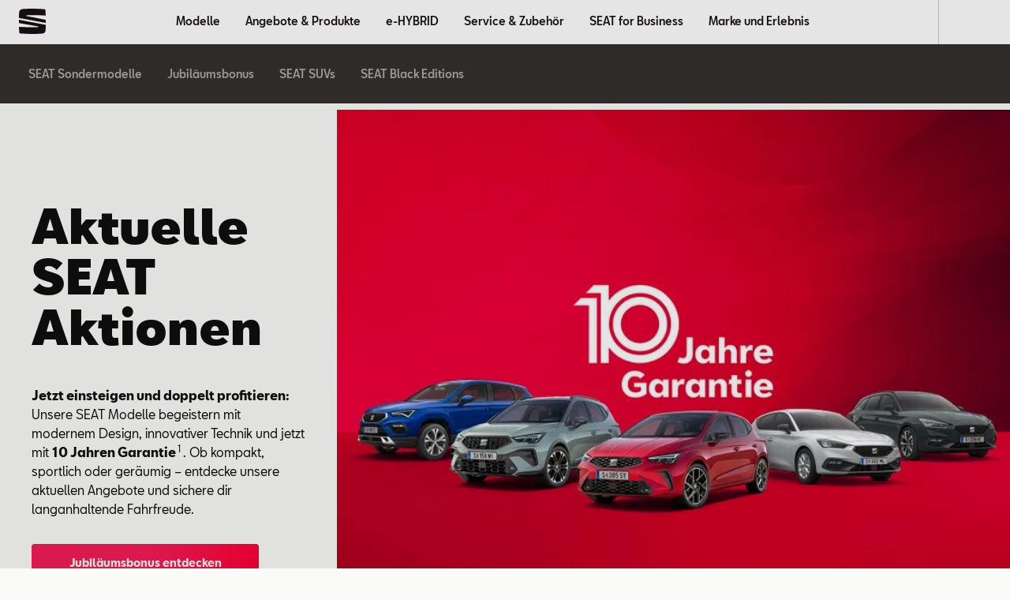

--- FILE ---
content_type: text/html; charset=utf-8
request_url: https://www.seat.at/angebote-und-produkte/aktuelle-aktionen
body_size: 63238
content:
<!DOCTYPE html><html class="__className_b9c770" lang="de"><head><meta charSet="utf-8"/><meta name="viewport" content="width=device-width, initial-scale=1"/><link rel="preload" href="/_next/static/media/096b2435bbf63d85-s.p.woff2" as="font" crossorigin="" type="font/woff2"/><link rel="preload" href="/_next/static/media/183bb66adb6bbcf8-s.p.woff2" as="font" crossorigin="" type="font/woff2"/><link rel="preload" href="/_next/static/media/18d0fcfac8725bc1-s.p.woff2" as="font" crossorigin="" type="font/woff2"/><link rel="preload" href="/_next/static/media/1abd27b97d3ef902-s.p.woff2" as="font" crossorigin="" type="font/woff2"/><link rel="preload" href="/_next/static/media/1d816e2da6bac80f-s.p.woff2" as="font" crossorigin="" type="font/woff2"/><link rel="preload" href="/_next/static/media/21b7be078d407973-s.p.woff2" as="font" crossorigin="" type="font/woff2"/><link rel="preload" href="/_next/static/media/38d3777acca089e2-s.p.woff2" as="font" crossorigin="" type="font/woff2"/><link rel="preload" href="/_next/static/media/4d167e680d583a5d-s.p.woff2" as="font" crossorigin="" type="font/woff2"/><link rel="preload" href="/_next/static/media/521277a616d16a35-s.p.woff2" as="font" crossorigin="" type="font/woff2"/><link rel="preload" href="/_next/static/media/5f47e34fbf369e06-s.p.woff2" as="font" crossorigin="" type="font/woff2"/><link rel="preload" href="/_next/static/media/b3e3cbb1d76b1d98-s.p.woff2" as="font" crossorigin="" type="font/woff2"/><link rel="preload" href="/_next/static/media/c805a7cccd15deef-s.p.woff2" as="font" crossorigin="" type="font/woff2"/><link rel="preload" href="/_next/static/media/d31c6744c5365c89-s.p.woff2" as="font" crossorigin="" type="font/woff2"/><link rel="preload" href="/_next/static/media/fd54ff32c1b4ec0f-s.p.woff2" as="font" crossorigin="" type="font/woff2"/><link rel="preload" as="image" href="/dam/files/a03c4633e960fe0f96799d2b48a0d5e78f8e7b1f/800299839f471591b4d26c8cca58ca3d/bf6ab21e-ecdb-4c88-a06e-80c283486033/probefahrt-copy1"/><link rel="preload" as="image" href="/dam/files/de5457a961d79b73aa7a082dbeb69becd85a7c19/e47b75cffffe8eec7521124dacbe1983/2c7605c5-5e2f-4361-bafc-04355888e373/probefahrt-black"/><link rel="preload" as="image" href="/dam/files/9ef4bcfecf50f605b04b14b31a15661004f94402/166047f7218fee9a57fa4e4dff89bf9d/a9d1c088-6b0b-41e2-9ac7-7602fa283605/carsvg"/><link rel="preload" as="image" href="/dam/files/dd2f44ff39993bec0409a591b5f1b6335e2f8874/01d17447a4f790e36ce62ca05c946d76/ad3ce639-b842-4d83-8916-09f2232fbf2f/configure-black"/><link rel="preload" as="image" href="/dam/files/aba64512236fe0d42ea9083fd027c48bac4f79e9/b9bd219f80222a0eef064ffee22dd01f/d0b8f89a-0f2c-422e-a886-57cd80def723/find-a-dealer-greysvg"/><link rel="preload" as="image" href="/dam/files/4a12698f2372d3f7a3952c2497d0105e9473bb38/915da3d2c592738ab886484271136c04/e58aa05c-eba1-4742-af76-a6260ed7e45a/find-a-dealer-black"/><link rel="preload" as="image" href="/dam/files/58ea3dde775bef51953925d3439f99b6b0f3a91c/d0a0834a6e48b4cd299392188c3a09d1/31bac5f7-2a2c-4ab2-9ec7-31585726558e/contact-greysvg"/><link rel="preload" as="image" href="/dam/files/bb956a949674cfb323288141a326708b27155d1a/7ffcbcae2cbb84e736db2cea12d917c8/eb0ee281-4b69-480d-a98b-21cb80078d4c/contact-black"/><link rel="preload" as="image" href="/dam/files/69ac3dfb3b05fa8490c5a72b98752d7a9766eee5/312c1af2d0202803a2c265e80687b277/07ec8536-bd6e-4de0-b0ff-7c448747ce64/youtube"/><link rel="preload" as="image" href="/dam/files/8bc8896312827ea2a4f2e8aabbad2fbf20ad1533/3cad13c87ab3ae802e950cdf6b5b9730/28412c25-7de8-4b77-b23c-3d2e7a036403/facebook"/><link rel="stylesheet" href="/_next/static/css/cbb8d1c23c451313.css" data-precedence="next"/><link rel="stylesheet" href="/_next/static/css/400c9094835fe911.css" data-precedence="next"/><link rel="stylesheet" href="/_next/static/css/8c1df13b9be19c90.css" data-precedence="next"/><link rel="stylesheet" href="/_next/static/css/f972b85eee3919de.css" data-precedence="next"/><link rel="preload" as="script" fetchPriority="low" href="/_next/static/chunks/webpack-cc7fdf031dbe2c1a.js"/><script src="/_next/static/chunks/fd9d1056-cc5d83e533177b2d.js" async=""></script><script src="/_next/static/chunks/2117-4c4c9ee0e59d3412.js" async=""></script><script src="/_next/static/chunks/main-app-a812cfbff49e8da8.js" async=""></script><script src="/_next/static/chunks/1184-b2623fbcb4594133.js" async=""></script><script src="/_next/static/chunks/2694-97f9952ec15d7551.js" async=""></script><script src="/_next/static/chunks/8003-5f15686cebe90ea2.js" async=""></script><script src="/_next/static/chunks/6024-e227dbe1d6e0c8ca.js" async=""></script><script src="/_next/static/chunks/2796-c9411dafc56fd558.js" async=""></script><script src="/_next/static/chunks/app/%5Bvisibility%5D/%5Bdomain%5D/layout-846351b01d353eb0.js" async=""></script><script src="/_next/static/chunks/826-375cb46438483d81.js" async=""></script><script src="/_next/static/chunks/9583-bc97917b23a9d11d.js" async=""></script><script src="/_next/static/chunks/8663-130c61f4cfbf76ea.js" async=""></script><script src="/_next/static/chunks/8334-f122d07048d588b9.js" async=""></script><script src="/_next/static/chunks/8002-a9c1dc4d24fc87ee.js" async=""></script><script src="/_next/static/chunks/app/%5Bvisibility%5D/%5Bdomain%5D/not-found-61e3d17c6d636fd5.js" async=""></script><script src="/_next/static/chunks/app/%5Bvisibility%5D/%5Bdomain%5D/error-ade8f6ec7ece8deb.js" async=""></script><script src="/_next/static/chunks/9924-236e1e4badd9df43.js" async=""></script><script src="/_next/static/chunks/7121-f585e362179b594d.js" async=""></script><script src="/_next/static/chunks/app/%5Bvisibility%5D/%5Bdomain%5D/%5B%5B...path%5D%5D/page-6f127353c6cfabaa.js" async=""></script><link rel="preload" href="https://www.googletagmanager.com/gtm.js?id=GTM-WGJQ2XG" as="script"/><link rel="preload" as="image" href="/dam/files/7eb76d60a6ac49d369175f8e90283956d7a15a58/6a61e232e8c4338fe536c91f6e9cbf4c/8a79e4b2-5c64-4aa6-aae9-d7de072b2376/instagram"/><link rel="preload" as="image" href="/assets/seat-logo.svg"/><title>Förderungen, Sondermodelle und Boni: Aktuelle Aktionen | SEAT</title><meta name="description" content="Aktuelle Aktionen bei SEAT: Sondermodelle, Garantie, Boni und vieles mehr. Wir halten dich Up-to-Date » Mehr dazu erfährst du hier!
"/><meta name="robots" content="index"/><link rel="canonical" href="https://www.seat.at/angebote-und-produkte/aktuelle-aktionen"/><meta property="og:title" content="Förderungen, Sondermodelle und Boni: Aktuelle Aktionen"/><meta property="og:description" content="Aktuelle Aktionen bei SEAT: Sondermodelle, Garantie, Boni und vieles mehr. Wir halten dich Up-to-Date » Mehr dazu erfährst du hier!
"/><meta property="og:url" content="https://www.seat.at/angebote-und-produkte/aktuelle-aktionen"/><meta property="og:image" content="https://www.seat.at/dam/images/df90f6e89ca27692e9baf050bb1272af497026b0/f27e3fcb1d40c4665018142c992d4d44/1cf2ab40-48ae-48ea-8993-f9e222821190/crop:SMART/resize:1200:630/SEAT_10Jahre_HG-Rot_dms_Ansicht"/><meta property="og:type" content="website"/><meta name="twitter:card" content="summary_large_image"/><meta name="twitter:title" content="Förderungen, Sondermodelle und Boni: Aktuelle Aktionen"/><meta name="twitter:description" content="Aktuelle Aktionen bei SEAT: Sondermodelle, Garantie, Boni und vieles mehr. Wir halten dich Up-to-Date » Mehr dazu erfährst du hier!
"/><meta name="twitter:image" content="https://www.seat.at/dam/images/df90f6e89ca27692e9baf050bb1272af497026b0/f27e3fcb1d40c4665018142c992d4d44/1cf2ab40-48ae-48ea-8993-f9e222821190/crop:SMART/resize:1200:630/SEAT_10Jahre_HG-Rot_dms_Ansicht"/><link rel="icon" href="/favicon.ico" type="image/x-icon" sizes="16x16"/><meta name="next-size-adjust"/><script>(self.__next_s=self.__next_s||[]).push([0,{"children":"function OptanonWrapper() { }","id":"one-trust-script"}])</script><script src="/_next/static/chunks/polyfills-42372ed130431b0a.js" noModule=""></script><style data-styled="" data-styled-version="6.1.19">:root{--spacing-s150:4px;--spacing-s200:8px;--spacing-s250:12px;--spacing-s300:16px;--spacing-s350:20px;--spacing-s400:24px;--spacing-s450:32px;--spacing-s500:40px;--spacing-s550:48px;--spacing-s600:56px;--spacing-s650:64px;--spacing-s700:72px;--spacing-s750:80px;--spacing-s800:88px;--spacing-d150:4px;--spacing-d200:8px;--spacing-d250:12px;--spacing-d300:16px;--spacing-d350:24px;--spacing-d400:24px;--spacing-d450:32px;--spacing-d500:32px;--spacing-d600:32px;--spacing-d650:40px;--spacing-d800:64px;--spacing-p300:16px;}/*!sc*/
@media (min-width: 360px){:root{--spacing-d150:4px;--spacing-d200:8px;--spacing-d250:12px;--spacing-d300:16px;--spacing-d350:24px;--spacing-d400:24px;--spacing-d450:32px;--spacing-d500:32px;--spacing-d600:32px;--spacing-d650:40px;--spacing-d800:64px;--spacing-p300:16px;}}/*!sc*/
@media (min-width: 764px){:root{--spacing-d150:4px;--spacing-d200:8px;--spacing-d250:12px;--spacing-d300:24px;--spacing-d350:32px;--spacing-d400:32px;--spacing-d450:32px;--spacing-d500:32px;--spacing-d600:32px;--spacing-d650:56px;--spacing-d800:80px;--spacing-p300:24px;}}/*!sc*/
@media (min-width: 1016px){:root{--spacing-d150:8px;--spacing-d200:12px;--spacing-d250:16px;--spacing-d300:24px;--spacing-d350:32px;--spacing-d400:40px;--spacing-d450:48px;--spacing-d500:56px;--spacing-d600:64px;--spacing-d650:56px;--spacing-d800:96px;--spacing-p300:24px;}}/*!sc*/
@media (min-width: 1436px){:root{--spacing-d150:8px;--spacing-d200:12px;--spacing-d250:16px;--spacing-d300:32px;--spacing-d350:40px;--spacing-d400:48px;--spacing-d450:48px;--spacing-d500:56px;--spacing-d600:64px;--spacing-d650:64px;--spacing-d800:96px;--spacing-p300:32px;}}/*!sc*/
@media (min-width: 1920px){:root{--spacing-d150:8px;--spacing-d200:12px;--spacing-d250:16px;--spacing-d300:32px;--spacing-d350:40px;--spacing-d400:48px;--spacing-d450:48px;--spacing-d500:56px;--spacing-d600:64px;--spacing-d650:64px;--spacing-d800:96px;--spacing-p300:32px;}}/*!sc*/
data-styled.g1[id="sc-global-bbTjIo1"]{content:"sc-global-bbTjIo1,"}/*!sc*/
.dNaqAe{font-size:40px;line-height:44px;margin-bottom:20px;font-weight:900;margin-top:0;font-weight:400;}/*!sc*/
@media (min-width: 1016px){.dNaqAe{font-size:60px;line-height:64px;margin-bottom:32px;}}/*!sc*/
.dNaqAe strong{font-weight:900;}/*!sc*/
.zOnBH{font-size:14px;line-height:24px;margin-bottom:8px;font-weight:400;margin-top:0;font-weight:400;}/*!sc*/
@media (min-width: 1016px){.zOnBH{font-size:16px;}}/*!sc*/
.hwOlkr{font-size:14px;line-height:20px;font-weight:400;margin-bottom:0;margin-top:0;font-weight:700;}/*!sc*/
.zOnzO{font-size:14px;line-height:24px;margin-bottom:8px;font-weight:400;margin-top:0;font-weight:500;}/*!sc*/
@media (min-width: 1016px){.zOnzO{font-size:16px;}}/*!sc*/
.jKguUj{font-size:32px;line-height:36px;margin-bottom:16px;font-weight:900;margin-top:0;font-weight:400;}/*!sc*/
@media (min-width: 1016px){.jKguUj{font-size:48px;line-height:52px;margin-bottom:24px;}}/*!sc*/
.jKguUj strong{font-weight:900;}/*!sc*/
.hdJqhw{font-size:12px;line-height:16px;font-weight:300;margin-bottom:4px;margin-top:0;font-weight:400;}/*!sc*/
.hwOllF{font-size:14px;line-height:20px;font-weight:400;margin-bottom:0;margin-top:0;font-weight:500;}/*!sc*/
.krCryr{font-size:28px;line-height:32px;margin-bottom:16px;font-weight:900;margin-top:0;font-weight:400;}/*!sc*/
@media (min-width: 1016px){.krCryr{font-size:40px;line-height:44px;margin-bottom:24px;}}/*!sc*/
.krCryr strong{font-weight:900;}/*!sc*/
data-styled.g2[id="sc-31a632f6-0"]{content:"dNaqAe,zOnBH,hwOlkr,zOnzO,jKguUj,hdJqhw,hwOllF,krCryr,"}/*!sc*/
.czFrrX{background:linear-gradient(90deg, #f31d57 50%, #ff0036 100%);border-radius:4px;display:inline-flex;flex-direction:row;justify-content:center;align-items:center;text-align:center;padding:6px 22px;min-height:48px;line-height:16px;color:#f5f5f5;box-sizing:border-box;width:100%;border:0;cursor:pointer;font-family:'__defaultFont_b9c770','__defaultFont_Fallback_b9c770',sans-serif;}/*!sc*/
.czFrrX:hover{background:linear-gradient(90deg, #c20a3c 50%, #ff0036 100%);}/*!sc*/
@media (min-width: 764px){.czFrrX{min-width:212px;}}/*!sc*/
@media (min-width: 1016px){.czFrrX{min-width:266px;}}/*!sc*/
.fPqlMa{background:linear-gradient(90deg, #f31d57 50%, #ff0036 100%);border-radius:4px;display:inline-flex;flex-direction:row;justify-content:center;align-items:center;text-align:center;padding:6px 22px;min-height:48px;line-height:16px;color:#f5f5f5;box-sizing:border-box;width:100%;border:0;cursor:pointer;font-family:'__defaultFont_b9c770','__defaultFont_Fallback_b9c770',sans-serif;background:#190f14;}/*!sc*/
@media (min-width: 764px){.fPqlMa{min-width:212px;}}/*!sc*/
@media (min-width: 1016px){.fPqlMa{min-width:266px;}}/*!sc*/
.kzPONf{background:linear-gradient(90deg, #f31d57 50%, #ff0036 100%);border-radius:4px;display:inline-flex;flex-direction:row;justify-content:center;align-items:center;text-align:center;padding:6px 22px;min-height:48px;line-height:16px;color:#f5f5f5;box-sizing:border-box;width:100%;border:0;cursor:pointer;font-family:'__defaultFont_b9c770','__defaultFont_Fallback_b9c770',sans-serif;color:#190F14;background:#fff;}/*!sc*/
@media (min-width: 764px){.kzPONf{min-width:212px;}}/*!sc*/
@media (min-width: 1016px){.kzPONf{min-width:266px;}}/*!sc*/
.fJRvCF{background:linear-gradient(90deg, #f31d57 50%, #ff0036 100%);border-radius:4px;display:inline-flex;flex-direction:row;justify-content:center;align-items:center;text-align:center;padding:6px 22px;min-height:48px;line-height:16px;color:#f5f5f5;box-sizing:border-box;width:100%;border:0;cursor:pointer;font-family:'__defaultFont_b9c770','__defaultFont_Fallback_b9c770',sans-serif;color:#190F14;background:transparent;border:2px solid black;}/*!sc*/
@media (min-width: 764px){.fJRvCF{min-width:212px;}}/*!sc*/
@media (min-width: 1016px){.fJRvCF{min-width:266px;}}/*!sc*/
data-styled.g3[id="sc-f22c675c-0"]{content:"czFrrX,fPqlMa,kzPONf,fJRvCF,"}/*!sc*/
.jtMqus{line-height:inherit;}/*!sc*/
data-styled.g5[id="sc-f22c675c-2"]{content:"jtMqus,"}/*!sc*/
.gYrYcL{color:#190F14;}/*!sc*/
.fOatLC{color:#fff;}/*!sc*/
.fSKVI{color:#190F14;background-color:#fafaf9;}/*!sc*/
.bRajtR{color:#fff;background-color:#190F14;}/*!sc*/
data-styled.g12[id="sc-45f84f41-0"]{content:"gYrYcL,fOatLC,fSKVI,bRajtR,"}/*!sc*/
html{overflow-y:scroll;--default-max-width:1436px;--outer-max-width:2560px;--dealer-bar-height:56px;--header-height:56px;--sec-nav-height:57px;--lightbox-z-index:100;}/*!sc*/
html.ReactModal__Html--open{overflow:hidden;}/*!sc*/
@media (width >= 764px){html{--header-height:64px;--sec-nav-height:75px;--dealer-bar-height:64px;}}/*!sc*/
body{text-size-adjust:none;font-weight:400;max-width:var(--outer-max-width);margin:0 auto;-webkit-font-smoothing:antialiased;-moz-osx-font-smoothing:grayscale;background-color:#fafaf9;}/*!sc*/
body #ot-sdk-btn{color:black;}/*!sc*/
.ReactModal__Html--open{-ms-overflow-style:none;scrollbar-width:none;}/*!sc*/
.ReactModal__Html--open ::-webkit-scrollbar{display:none;}/*!sc*/
.ReactModal__Overlay{background-color:rgb(51 48 46 / 90%);justify-content:center;align-items:center;overflow-y:auto;flex-wrap:wrap;position:fixed;display:flex;z-index:120;inset:0;}/*!sc*/
.ReactModal__Content{display:contents;}/*!sc*/
data-styled.g13[id="sc-global-gNNArc1"]{content:"sc-global-gNNArc1,"}/*!sc*/
.jzhTVk{font-size:75%;line-height:0;position:relative;vertical-align:baseline;top:-0.5em;}/*!sc*/
data-styled.g14[id="sc-58aa001-0"]{content:"jzhTVk,"}/*!sc*/
.bgHrBV{position:relative;cursor:pointer;white-space:nowrap;padding:0 2px;outline-offset:5px;}/*!sc*/
.bgHrBV:hover{font-weight:600;text-decoration:underline;}/*!sc*/
.bgHrBV::after{content:"";position:absolute;top:50%;left:50%;transform:translate(-50%,-50%);width:24px;height:24px;}/*!sc*/
.bgHrBV >a{text-decoration:none;}/*!sc*/
data-styled.g15[id="sc-58aa001-1"]{content:"bgHrBV,"}/*!sc*/
.dESlkM{white-space:pre-line;}/*!sc*/
.dESlkM:empty{margin-bottom:0;}/*!sc*/
.dESlkM:empty::before{white-space:pre;content:" ";}/*!sc*/
data-styled.g22[id="sc-35aab1b3-0"]{content:"dESlkM,"}/*!sc*/
.ShPSj{overflow-wrap:break-word;font-family:'__defaultFont_b9c770','__defaultFont_Fallback_b9c770',sans-serif;font-size:14px;line-height:24px;margin-bottom:0;font-weight:400;white-space:pre-wrap;}/*!sc*/
@media (min-width: 1016px){.ShPSj{font-size:16px;}}/*!sc*/
@media (min-width: 764px){.ShPSj{padding:0;}}/*!sc*/
.ShPSj a{color:inherit;transition:all 0.3s ease-in-out;text-decoration:none;border-bottom:1px solid;}/*!sc*/
.ShPSj a:hover{color:rgb(15 15 15 / 60%);}/*!sc*/
.cNOIPx{overflow-wrap:break-word;font-family:'__defaultFont_b9c770','__defaultFont_Fallback_b9c770',sans-serif;font-size:14px;line-height:24px;margin-bottom:0;font-weight:400;white-space:pre-wrap;}/*!sc*/
@media (min-width: 1016px){.cNOIPx{font-size:16px;}}/*!sc*/
@media (min-width: 764px){.cNOIPx{padding:0;}}/*!sc*/
.cNOIPx a{color:inherit;transition:all 0.3s ease-in-out;text-decoration:none;border-bottom:1px solid;}/*!sc*/
.cNOIPx a:hover{color:rgb(15 15 15 / 40%);}/*!sc*/
data-styled.g23[id="sc-fef5a554-0"]{content:"ShPSj,cNOIPx,"}/*!sc*/
.dMtWpm{font-family:'__defaultFont_b9c770','__defaultFont_Fallback_b9c770',sans-serif;font-size:14px;line-height:20px;font-weight:400;margin-bottom:8px;white-space:pre-wrap;}/*!sc*/
@media (min-width: 764px){.dMtWpm{padding:0;}}/*!sc*/
.dMtWpm a{color:inherit;transition:all 0.3s ease-in-out;text-decoration:none;border-bottom:1px solid #0f0f0f;}/*!sc*/
.dMtWpm a:hover{color:#0f0f0f;}/*!sc*/
data-styled.g29[id="sc-55645bbc-0"]{content:"dMtWpm,"}/*!sc*/
.haIDBt{margin-left:var(--spacing-s150);position:relative;top:2px;}/*!sc*/
data-styled.g30[id="sc-983c64a4-0"]{content:"haIDBt,"}/*!sc*/
.kxlGyw{display:flex;align-items:center;text-decoration:none;color:inherit;color:inherit;}/*!sc*/
data-styled.g31[id="sc-ee73750b-0"]{content:"kxlGyw,"}/*!sc*/
.eXHaLu a{text-decoration:none;color:inherit;}/*!sc*/
data-styled.g32[id="sc-ee73750b-1"]{content:"eXHaLu,"}/*!sc*/
.eUvrLz{background:none;color:inherit;border:none;padding:0;font:inherit;cursor:pointer;}/*!sc*/
data-styled.g33[id="sc-ab4865b5-0"]{content:"eUvrLz,"}/*!sc*/
.umqdY{display:flex;flex-direction:column;position:relative;}/*!sc*/
.sc-4fe48cba-0 .umqdY{width:100vw;margin-left:calc(-50vw + 50%);}/*!sc*/
@media (min-width: 1016px){.umqdY{display:grid;grid-template-columns:1fr 2fr;}}/*!sc*/
.leWeaa{display:flex;flex-direction:column;position:relative;}/*!sc*/
.sc-4fe48cba-0 .leWeaa{width:100vw;margin-left:calc(-50vw + 50%);}/*!sc*/
@media (min-width: 1016px){.leWeaa{display:grid;grid-template-columns:repeat(2,1fr);}}/*!sc*/
.cqBTUg{display:flex;flex-direction:column;position:relative;}/*!sc*/
.sc-4fe48cba-0 .cqBTUg{width:100vw;margin-left:calc(-50vw + 50%);}/*!sc*/
@media (min-width: 1016px){.cqBTUg{display:grid;grid-template-columns:2fr 1fr;}}/*!sc*/
data-styled.g41[id="sc-33740a67-0"]{content:"umqdY,leWeaa,cqBTUg,"}/*!sc*/
.kVFlWx{position:relative;width:100%;min-height:240px;}/*!sc*/
@media (min-width: 764px){.kVFlWx{min-height:400px;}}/*!sc*/
@media (min-width: 1016px){.kVFlWx{min-height:700px;}}/*!sc*/
@media (min-width: 1436px){.kVFlWx{min-height:800px;}}/*!sc*/
@media (min-width: 1016px){.kVFlWx{overflow:hidden;grid-column:2;grid-row:1;}}/*!sc*/
.iCPTwC{position:relative;width:100%;min-height:240px;}/*!sc*/
@media (min-width: 764px){.iCPTwC{min-height:400px;}}/*!sc*/
@media (min-width: 1016px){.iCPTwC{min-height:700px;}}/*!sc*/
@media (min-width: 1436px){.iCPTwC{min-height:800px;}}/*!sc*/
@media (min-width: 1016px){.iCPTwC{overflow:hidden;grid-column:1;grid-row:1;}}/*!sc*/
.svJBG{position:relative;width:100%;min-height:240px;}/*!sc*/
@media (min-width: 764px){.svJBG{min-height:350px;}}/*!sc*/
@media (min-width: 1016px){.svJBG{min-height:600px;}}/*!sc*/
@media (min-width: 1436px){.svJBG{min-height:660px;}}/*!sc*/
@media (min-width: 1016px){.svJBG{overflow:hidden;grid-column:2;grid-row:1;}}/*!sc*/
.frvyvR{position:relative;width:100%;min-height:240px;}/*!sc*/
@media (min-width: 764px){.frvyvR{min-height:350px;}}/*!sc*/
@media (min-width: 1016px){.frvyvR{min-height:600px;}}/*!sc*/
@media (min-width: 1436px){.frvyvR{min-height:660px;}}/*!sc*/
@media (min-width: 1016px){.frvyvR{overflow:hidden;grid-column:1;grid-row:1;}}/*!sc*/
data-styled.g42[id="sc-33740a67-1"]{content:"kVFlWx,iCPTwC,svJBG,frvyvR,"}/*!sc*/
.dSskQh{width:100%;height:100%;position:absolute;top:0;left:0;}/*!sc*/
@media (min-width: 1016px){.dSskQh{height:100%;top:50%;left:50%;aspect-ratio:auto;transform:translate(-50%,-50%);width:764px;}@media (min-width: 764px){.dSskQh{width:1016px;}}@media (min-width: 1016px){.dSskQh{width:958px;}}@media (min-width: 1436px){.dSskQh{width:1707px;}}}/*!sc*/
.dSskQh *{height:240px;}/*!sc*/
@media (min-width: 764px){.dSskQh *{height:400px;}}/*!sc*/
@media (min-width: 1016px){.dSskQh *{height:700px;}}/*!sc*/
@media (min-width: 1436px){.dSskQh *{height:800px;}}/*!sc*/
.bXIfwN{width:100%;height:100%;position:absolute;top:0;left:0;}/*!sc*/
@media (min-width: 1016px){.bXIfwN{height:100%;top:50%;left:50%;aspect-ratio:auto;transform:translate(-50%,-50%);width:764px;}@media (min-width: 764px){.bXIfwN{width:1016px;}}@media (min-width: 1016px){.bXIfwN{width:718px;}}@media (min-width: 1436px){.bXIfwN{width:1280px;}}}/*!sc*/
.bXIfwN *{height:240px;}/*!sc*/
@media (min-width: 764px){.bXIfwN *{height:400px;}}/*!sc*/
@media (min-width: 1016px){.bXIfwN *{height:700px;}}/*!sc*/
@media (min-width: 1436px){.bXIfwN *{height:800px;}}/*!sc*/
.jBRZZy{width:100%;height:100%;position:absolute;top:0;left:0;}/*!sc*/
@media (min-width: 1016px){.jBRZZy{height:100%;top:50%;left:50%;aspect-ratio:auto;transform:translate(-50%,-50%);width:764px;}@media (min-width: 764px){.jBRZZy{width:1016px;}}@media (min-width: 1016px){.jBRZZy{width:718px;}}@media (min-width: 1436px){.jBRZZy{width:1280px;}}}/*!sc*/
.jBRZZy *{height:240px;}/*!sc*/
@media (min-width: 764px){.jBRZZy *{height:350px;}}/*!sc*/
@media (min-width: 1016px){.jBRZZy *{height:600px;}}/*!sc*/
@media (min-width: 1436px){.jBRZZy *{height:660px;}}/*!sc*/
data-styled.g43[id="sc-33740a67-2"]{content:"dSskQh,bXIfwN,jBRZZy,"}/*!sc*/
.btNECR{display:none;position:absolute;inset:0;background-color:rgb(0 0 0 / 50%);right:50%;}/*!sc*/
.fNLjci{display:none;position:absolute;inset:0;background-color:rgb(0 0 0 / 50%);left:50%;}/*!sc*/
data-styled.g44[id="sc-33740a67-3"]{content:"btNECR,fNLjci,"}/*!sc*/
.bdFrvn{width:100%;bottom:0;hyphens:auto;overflow-wrap:break-word;color:#fff;background-color:#fafaf9;}/*!sc*/
@media (min-width: 1016px){.bdFrvn{position:relative;bottom:auto;width:auto;grid-column:1;grid-row:1;}}/*!sc*/
.hVEpUl{width:100%;bottom:0;hyphens:auto;overflow-wrap:break-word;color:#fff;background-color:#ece9e1;}/*!sc*/
@media (min-width: 1016px){.hVEpUl{position:relative;bottom:auto;width:auto;grid-column:2;grid-row:1;}}/*!sc*/
.jOatoI{width:100%;bottom:0;hyphens:auto;overflow-wrap:break-word;color:#fff;background-color:#3ad4a7;}/*!sc*/
@media (min-width: 1016px){.jOatoI{position:relative;bottom:auto;width:auto;grid-column:1;grid-row:1;}}/*!sc*/
.erlxxF{width:100%;bottom:0;hyphens:auto;overflow-wrap:break-word;color:#fff;background-color:#0c303e;}/*!sc*/
@media (min-width: 1016px){.erlxxF{position:relative;bottom:auto;width:auto;grid-column:2;grid-row:1;}}/*!sc*/
.hFmKoG{width:100%;bottom:0;hyphens:auto;overflow-wrap:break-word;color:#fff;background-color:#fff;}/*!sc*/
@media (min-width: 1016px){.hFmKoG{position:relative;bottom:auto;width:auto;grid-column:1;grid-row:1;}}/*!sc*/
.dPKCRa{width:100%;bottom:0;hyphens:auto;overflow-wrap:break-word;color:#fff;background-color:#c6dfc6;}/*!sc*/
@media (min-width: 1016px){.dPKCRa{position:relative;bottom:auto;width:auto;grid-column:1;grid-row:1;}}/*!sc*/
.dLDlZ{width:100%;bottom:0;hyphens:auto;overflow-wrap:break-word;color:#fff;background-color:#c6dfc6;}/*!sc*/
@media (min-width: 1016px){.dLDlZ{position:relative;bottom:auto;width:auto;grid-column:2;grid-row:1;}}/*!sc*/
data-styled.g45[id="sc-33740a67-4"]{content:"bdFrvn,hVEpUl,jOatoI,erlxxF,hFmKoG,dPKCRa,dLDlZ,"}/*!sc*/
.hlDGDS{display:flex;flex-direction:column;align-items:flex-start;justify-content:center;height:100%;padding:var(--spacing-d450) var(--spacing-d300) var(--spacing-d300) var(--spacing-d300);box-sizing:border-box;max-width:440px;margin:auto;color:#0f0f0f;}/*!sc*/
@media (min-width: 1016px){.hlDGDS{padding:var(--spacing-d400);max-width:468px;width:fit-content;}}/*!sc*/
@media (min-width: 1436px){.hlDGDS{max-width:575px;margin:auto;}}/*!sc*/
.fLneGG{display:flex;flex-direction:column;align-items:flex-start;justify-content:center;height:100%;padding:var(--spacing-d450) var(--spacing-d300) var(--spacing-d300) var(--spacing-d300);box-sizing:border-box;max-width:440px;margin:auto;color:#fff;}/*!sc*/
@media (min-width: 1016px){.fLneGG{padding:var(--spacing-d400);max-width:468px;width:fit-content;}}/*!sc*/
@media (min-width: 1436px){.fLneGG{max-width:575px;margin:auto;}}/*!sc*/
data-styled.g46[id="sc-33740a67-5"]{content:"hlDGDS,fLneGG,"}/*!sc*/
.fqtiVq{margin-bottom:var(--spacing-d200);}/*!sc*/
data-styled.g47[id="sc-33740a67-6"]{content:"fqtiVq,"}/*!sc*/
.iJdnsL{margin-bottom:var(--spacing-d200);}/*!sc*/
data-styled.g48[id="sc-33740a67-7"]{content:"iJdnsL,"}/*!sc*/
.gzXSnp{margin-bottom:var(--spacing-d300);}/*!sc*/
data-styled.g49[id="sc-33740a67-8"]{content:"gzXSnp,"}/*!sc*/
.fStttv{min-width:288px;}/*!sc*/
data-styled.g50[id="sc-33740a67-9"]{content:"fStttv,"}/*!sc*/
.ogngu >span,.ogngu >div>span{vertical-align:top;}/*!sc*/
data-styled.g53[id="sc-f1d7fe42-0"]{content:"ogngu,"}/*!sc*/
.jsMoAg{display:grid;grid-template-columns:repeat(24,1fr);}/*!sc*/
data-styled.g62[id="sc-ae3cb7c0-0"]{content:"jsMoAg,"}/*!sc*/
.jWxABf{width:100%;}/*!sc*/
.jWxABf a{text-decoration:none;color:inherit;}/*!sc*/
data-styled.g156[id="sc-58c26fa2-0"]{content:"jWxABf,"}/*!sc*/
.dYoGjq{height:90%;width:100%;display:flex;align-items:center;cursor:pointer;padding:var(--spacing-s200);}/*!sc*/
@media (min-width: 764px){.dYoGjq{flex-direction:column;padding-top:var(--spacing-s300);padding-bottom:var(--spacing-s400);}.dYoGjq:hover{background-color:rgb(222 218 212 / 20%);}}/*!sc*/
data-styled.g157[id="sc-58c26fa2-1"]{content:"dYoGjq,"}/*!sc*/
.hoAsTJ{width:48px;min-width:48px;height:48px;margin-right:var(--spacing-s400);overflow:hidden;}/*!sc*/
@media (min-width: 764px){.hoAsTJ{width:72px;height:72px;margin:0 auto;margin-bottom:var(--spacing-s300);}}/*!sc*/
data-styled.g158[id="sc-58c26fa2-2"]{content:"hoAsTJ,"}/*!sc*/
.kVTucV{display:none;}/*!sc*/
@media (min-width: 764px){.kVTucV{display:block;}}/*!sc*/
data-styled.g159[id="sc-58c26fa2-3"]{content:"kVTucV,"}/*!sc*/
@media (min-width: 764px){.WgINK{display:none;}}/*!sc*/
data-styled.g160[id="sc-58c26fa2-4"]{content:"WgINK,"}/*!sc*/
.kFsMfL{display:none;text-align:center;color:#190F14;max-width:100%;}/*!sc*/
.kFsMfL a:hover{color:#0f0f0f;}/*!sc*/
@media (min-width: 764px){.kFsMfL{display:block;margin-left:auto;margin-right:auto;}}/*!sc*/
data-styled.g161[id="sc-58c26fa2-5"]{content:"kFsMfL,"}/*!sc*/
.cTmCQU{display:none;}/*!sc*/
.cTmCQU .sc-f22c675c-0{min-width:auto;}/*!sc*/
@media (min-width: 764px){.cTmCQU{display:block;width:100%;margin-top:auto;}}/*!sc*/
data-styled.g162[id="sc-58c26fa2-6"]{content:"cTmCQU,"}/*!sc*/
.dNcdqW{display:flex;align-items:flex-start;font-weight:700;}/*!sc*/
@media (min-width: 764px){.dNcdqW{display:none;}}/*!sc*/
data-styled.g163[id="sc-58c26fa2-7"]{content:"dNcdqW,"}/*!sc*/
.kTRtZp{display:flex;flex-direction:column;padding-left:var(--spacing-s300);padding-right:var(--spacing-s300);padding-bottom:var(--spacing-s300);}/*!sc*/
@media (min-width: 764px){.kTRtZp{flex-flow:row wrap;justify-content:center;max-width:var(--default-max-width);margin:0 auto;}}/*!sc*/
data-styled.g164[id="sc-113abbb5-0"]{content:"kTRtZp,"}/*!sc*/
.hbMcis{display:flex;width:100%;border-bottom:1px solid #e1d7cd;}/*!sc*/
.hbMcis:last-child{border-bottom:none;}/*!sc*/
@media (min-width: 764px){.hbMcis{justify-content:center;padding-left:var(--spacing-s200);padding-right:var(--spacing-s200);border-bottom:none;width:calc(25% - 32px);max-width:25%;}}/*!sc*/
@media (min-width: 1016px){.hbMcis{padding-left:var(--spacing-s300);padding-right:var(--spacing-s300);}}/*!sc*/
.hbMcis>div{max-width:100%;}/*!sc*/
data-styled.g165[id="sc-113abbb5-1"]{content:"hbMcis,"}/*!sc*/
.ieKsAF{position:absolute;z-index:5;overflow:hidden;white-space:nowrap;color:#fff;background:#190f14;opacity:0;font-weight:500;text-decoration:none;border-radius:50px;outline-offset:2px;pointer-events:none;}/*!sc*/
.ieKsAF:focus-visible{padding:var(--spacing-s300) var(--spacing-s400);opacity:1;pointer-events:all;}/*!sc*/
data-styled.g208[id="sc-27af556f-0"]{content:"ieKsAF,"}/*!sc*/
.ifgqVe{transform:translateY(0);opacity:1;font-size:20px;line-height:24px;font-weight:700;margin-bottom:8px;margin-bottom:16px;}/*!sc*/
data-styled.g245[id="sc-55ede22f-1"]{content:"ifgqVe,"}/*!sc*/
.hgQSs{transform:translateY(0);opacity:1;}/*!sc*/
data-styled.g246[id="sc-55ede22f-2"]{content:"hgQSs,"}/*!sc*/
.iKcgva{display:flex;flex-direction:column;padding-right:var(--spacing-d300);padding-left:var(--spacing-d300);text-align:center;margin-right:auto;margin-left:auto;max-width:768px;}/*!sc*/
data-styled.g247[id="sc-55ede22f-3"]{content:"iKcgva,"}/*!sc*/
.mgiAK{list-style:none;padding:0;margin:0;margin-top:var(--spacing-s150);padding-left:0;padding-right:0;}/*!sc*/
@media (min-width: 764px){.mgiAK{max-width:var(--default-max-width);margin-right:auto;margin-left:auto;max-width:none;margin-right:0;margin-left:0;}}/*!sc*/
data-styled.g293[id="sc-3bd5c14a-0"]{content:"mgiAK,"}/*!sc*/
.jGcdci{cursor:pointer;margin-bottom:var(--spacing-s150);}/*!sc*/
.jGcdci :last-child{margin-bottom:0;}/*!sc*/
data-styled.g294[id="sc-3bd5c14a-1"]{content:"jGcdci,"}/*!sc*/
.krBFuI{display:grid;grid-template-columns:1fr;grid-gap:var(--spacing-s300);background-color:#fff;margin-top:var(--spacing-s300);}/*!sc*/
@media (min-width: 764px){.krBFuI{grid-template-columns:1fr 1fr;grid-gap:var(--spacing-s450);}}/*!sc*/
@media (min-width: 1016px){.krBFuI{grid-template-columns:repeat(3,1fr);grid-auto-columns:minmax(72px,auto);gap:var(--spacing-s450);padding-bottom:var(--spacing-s550);padding-right:var(--spacing-s450);padding-left:var(--spacing-s450);margin-top:0;}}/*!sc*/
@media (min-width: 1436px){.krBFuI{grid-template-columns:repeat(4,1fr);}}/*!sc*/
data-styled.g296[id="sc-c772190f-0"]{content:"krBFuI,"}/*!sc*/
.dCIFol{width:100%;background-color:#fff;display:flex;overflow-x:auto;white-space:nowrap;align-items:center;flex-wrap:nowrap;max-width:var(--default-max-width);box-sizing:border-box;margin:0 auto;}/*!sc*/
.dCIFol::-webkit-scrollbar{display:none;}/*!sc*/
@media (min-width: 1016px){.dCIFol{padding:var(--spacing-s500) var(--spacing-s450) var(--spacing-s200);}}/*!sc*/
data-styled.g297[id="sc-c772190f-1"]{content:"dCIFol,"}/*!sc*/
.dKwDaZ{padding-right:var(--spacing-s300);padding-bottom:var(--spacing-s250);padding-left:var(--spacing-s300);box-sizing:border-box;position:relative;color:#747468;color:#190F14;}/*!sc*/
.dKwDaZ::after{content:"";position:absolute;bottom:0;height:2px;width:100%;left:0;background-color:transparent;}/*!sc*/
.dKwDaZ::after{background-color:#190F14;}/*!sc*/
.gJOFee{padding-right:var(--spacing-s300);padding-bottom:var(--spacing-s250);padding-left:var(--spacing-s300);box-sizing:border-box;position:relative;color:#747468;}/*!sc*/
.gJOFee::after{content:"";position:absolute;bottom:0;height:2px;width:100%;left:0;background-color:transparent;}/*!sc*/
data-styled.g298[id="sc-c772190f-2"]{content:"dKwDaZ,gJOFee,"}/*!sc*/
.epjlvZ{justify-content:flex-end;align-items:flex-start;flex-direction:column;background-color:transparent;position:relative;display:none;}/*!sc*/
@media (min-width: 1016px){.epjlvZ{display:flex;}}/*!sc*/
data-styled.g299[id="sc-c772190f-3"]{content:"epjlvZ,"}/*!sc*/
.gBCTBV{text-align:left;padding:10px;opacity:0;pointer-events:none;bottom:var(--spacing-s300);position:absolute;display:flex;justify-content:center;align-items:center;gap:var(--spacing-s150);}/*!sc*/
.gBCTBV:focus{opacity:1;}/*!sc*/
data-styled.g300[id="sc-c772190f-4"]{content:"gBCTBV,"}/*!sc*/
.ftFier{display:none;}/*!sc*/
@media (min-width: 1016px){.ftFier{opacity:0;pointer-events:none;position:absolute;right:var(--spacing-s450);top:var(--spacing-s450);padding:5px;display:block;}.ftFier:focus{opacity:1;}}/*!sc*/
data-styled.g301[id="sc-c772190f-5"]{content:"ftFier,"}/*!sc*/
.kyLeDf{transform:rotate(180deg);}/*!sc*/
data-styled.g302[id="sc-c772190f-6"]{content:"kyLeDf,"}/*!sc*/
.fHOvxc{display:block;margin-left:auto;width:19px;height:19px;box-sizing:border-box;position:relative;padding:0;}/*!sc*/
.fHOvxc::before{content:"";position:absolute;top:var(--spacing-s200);left:-1px;height:2px;background-color:black;border-radius:1px;width:22px;transform:rotate(45deg);}/*!sc*/
.fHOvxc::after{content:"";position:absolute;top:var(--spacing-s200);left:-1px;height:2px;background-color:black;border-radius:1px;width:22px;transform:rotate(-45deg);}/*!sc*/
data-styled.g303[id="sc-c772190f-7"]{content:"fHOvxc,"}/*!sc*/
.jYxHZc{flex-shrink:0;top:-1px;position:relative;}/*!sc*/
data-styled.g311[id="sc-45d86681-0"]{content:"jYxHZc,"}/*!sc*/
.gicIuH{color:#fff;}/*!sc*/
.gicIuH p,.gicIuH ul,.gicIuH ol{font-size:12px;line-height:16px;font-weight:300;margin-bottom:4px;margin-bottom:var(--spacing-s200);margin-top:0;}/*!sc*/
@media (min-width: 764px){.gicIuH p,.gicIuH ul,.gicIuH ol{font-size:12px;line-height:18px;}}/*!sc*/
@media (min-width: 1016px){.gicIuH p,.gicIuH ul,.gicIuH ol{margin-bottom:var(--spacing-s200);margin-top:0;font-size:12px;line-height:18px;}}/*!sc*/
.gicIuH a{color:#fff;text-decoration:underline 1px;text-underline-offset:4px;position:relative;font-weight:500;cursor:pointer;}/*!sc*/
.gicIuH a:hover{background-color:#ece9e120;}/*!sc*/
data-styled.g312[id="sc-f6db54b4-0"]{content:"gicIuH,"}/*!sc*/
.dJwoAw{margin-bottom:var(--spacing-s200);}/*!sc*/
data-styled.g313[id="sc-f6db54b4-1"]{content:"dJwoAw,"}/*!sc*/
.kpjJIL{margin-bottom:var(--spacing-s200);}/*!sc*/
data-styled.g314[id="sc-f6db54b4-2"]{content:"kpjJIL,"}/*!sc*/
.bGNEMj{position:relative;appearance:none;border:none;background:none;padding:4px;cursor:pointer;}/*!sc*/
data-styled.g315[id="sc-7f259ddc-0"]{content:"bGNEMj,"}/*!sc*/
.dvAou{color:#190F14;}/*!sc*/
data-styled.g318[id="sc-7f259ddc-3"]{content:"dvAou,"}/*!sc*/
.SuDCj{padding-bottom:var(--spacing-s500);position:relative;}/*!sc*/
@media (min-width: 764px){.SuDCj{flex-direction:row;}}/*!sc*/
data-styled.g321[id="sc-311ab6b7-0"]{content:"SuDCj,"}/*!sc*/
.HHjMW{grid-column:1/-1;}/*!sc*/
data-styled.g322[id="sc-311ab6b7-1"]{content:"HHjMW,"}/*!sc*/
.GdFHv{display:flex;align-items:center;gap:5px;margin-bottom:var(--spacing-s400);}/*!sc*/
data-styled.g323[id="sc-ba9d6ab-0"]{content:"GdFHv,"}/*!sc*/
.jJEdgh{display:flex;flex-direction:column;position:relative;padding:var(--spacing-s200) var(--spacing-s300) var(--spacing-s200) var(--spacing-s300);margin-bottom:var(--spacing-s300);background-color:#fafaf9;box-sizing:border-box;}/*!sc*/
.jJEdgh:hover{background-color:#f3f3f0;}/*!sc*/
data-styled.g324[id="sc-ba9d6ab-1"]{content:"jJEdgh,"}/*!sc*/
.lhaTBM{font-size:14px;line-height:24px;margin-bottom:8px;font-weight:400;font-weight:bold;margin-top:var(--spacing-s150);margin-bottom:0;}/*!sc*/
@media (min-width: 1016px){.lhaTBM{font-size:16px;}}/*!sc*/
data-styled.g325[id="sc-ba9d6ab-2"]{content:"lhaTBM,"}/*!sc*/
.eNrAJj{font-size:14px;line-height:16px;font-weight:400;margin-bottom:4px;color:#747468;display:flex;}/*!sc*/
data-styled.g327[id="sc-ba9d6ab-4"]{content:"eNrAJj,"}/*!sc*/
.bPUcLo{display:flex;gap:var(--spacing-s250);flex-wrap:wrap;margin-bottom:var(--spacing-s150);font-weight:700;}/*!sc*/
data-styled.g328[id="sc-ba9d6ab-5"]{content:"bPUcLo,"}/*!sc*/
.XXxLc{text-decoration:none;color:inherit;}/*!sc*/
data-styled.g329[id="sc-ba9d6ab-6"]{content:"XXxLc,"}/*!sc*/
.kWKuBZ{height:var(--spacing-d500);}/*!sc*/
data-styled.g417[id="sc-2a913f30-0"]{content:"kWKuBZ,"}/*!sc*/
.cjzOAJ{position:relative;text-align:center;margin-right:auto;margin-left:auto;max-width:768px;padding-bottom:var(--spacing-d200);}/*!sc*/
@media (min-width: 764px){.cjzOAJ{max-width:var(--default-max-width);margin-right:auto;margin-left:auto;}}/*!sc*/
data-styled.g446[id="sc-1ae9583f-0"]{content:"cjzOAJ,"}/*!sc*/
.CIWXB{display:contents;}/*!sc*/
data-styled.g511[id="sc-979563b1-0"]{content:"CIWXB,"}/*!sc*/
.bLzTIN a{text-decoration:none;color:inherit;outline-offset:2px;}/*!sc*/
data-styled.g518[id="sc-149bb423-0"]{content:"bLzTIN,"}/*!sc*/
.iibgRe{display:grid;grid-template-columns:1fr;gap:var(--spacing-d300);padding-top:var(--spacing-d200);padding-bottom:var(--spacing-d200);box-sizing:border-box;padding-left:var(--spacing-p300);padding-right:var(--spacing-p300);}/*!sc*/
@media (min-width: 764px){.iibgRe{max-width:var(--default-max-width);margin-right:auto;margin-left:auto;grid-template-columns:1fr 1fr;padding-left:var(--spacing-d800);padding-right:var(--spacing-d800);}}/*!sc*/
@media (min-width: 1016px){.iibgRe{grid-template-columns:1fr 1fr 1fr;}}/*!sc*/
.cctzEy{display:grid;grid-template-columns:1fr;gap:var(--spacing-d300);padding-top:var(--spacing-d200);padding-bottom:var(--spacing-d200);box-sizing:border-box;}/*!sc*/
@media (min-width: 764px){.cctzEy{max-width:var(--default-max-width);margin-right:auto;margin-left:auto;grid-template-columns:1fr 1fr;}}/*!sc*/
@media (min-width: 1016px){.cctzEy{grid-template-columns:1fr 1fr 1fr;}}/*!sc*/
data-styled.g519[id="sc-a51e447b-0"]{content:"iibgRe,cctzEy,"}/*!sc*/
.fVshCL{box-sizing:border-box;height:100%;}/*!sc*/
.fVshCL button{height:100%;}/*!sc*/
data-styled.g520[id="sc-a51e447b-1"]{content:"fVshCL,"}/*!sc*/
.eecnvE a{text-decoration:none;color:inherit;outline-offset:2px;}/*!sc*/
data-styled.g521[id="sc-c25571e6-0"]{content:"eecnvE,"}/*!sc*/
.cZAxhx{width:100%;min-height:calc(var(--sec-nav-height) - 1px);display:flex;position:absolute;top:var(--header-height);z-index:50;transition:transform 0.2s cubic-bezier(0.45, 0, 0.55, 1) 0.1s;transform:translateY(0%);background-color:#33302E;transform:translateY(0%);}/*!sc*/
@media (min-width: 764px){.cZAxhx{min-height:var(--sec-nav-height);}}/*!sc*/
@media (min-width: 1016px){.cZAxhx{border-bottom:0;}}/*!sc*/
data-styled.g522[id="sc-5b2e0a3b-0"]{content:"cZAxhx,"}/*!sc*/
.kvmYPL{position:fixed;width:100vw;height:100vh;opacity:0;pointer-events:none;display:none;}/*!sc*/
@media (min-width: 1016px){.kvmYPL{display:block;}}/*!sc*/
data-styled.g523[id="sc-5b2e0a3b-1"]{content:"kvmYPL,"}/*!sc*/
.fLDBnq{margin-left:auto;margin-right:auto;box-sizing:border-box;width:100%;max-width:var(--default-max-width);position:relative;font-weight:500;border-bottom:1px solid #484543;}/*!sc*/
.fLDBnq +div{padding-top:var(--spacing-s600);}/*!sc*/
@media (min-width: 764px){.fLDBnq +div{padding-top:var(--spacing-s650);}}/*!sc*/
@media (min-width: 1016px){.fLDBnq{display:flex;align-items:center;justify-content:center;flex-direction:row;border-bottom:0;padding-right:var(--spacing-s350);padding-left:var(--spacing-s350);}.fLDBnq +div{padding-top:0;}}/*!sc*/
data-styled.g524[id="sc-5b2e0a3b-2"]{content:"fLDBnq,"}/*!sc*/
.hOKFFl{width:100%;text-align:center;box-sizing:border-box;position:relative;max-height:calc(var(--sec-nav-height) - 1px);justify-content:center;flex-direction:row;align-items:center;display:flex;height:100%;padding:var(--spacing-s200);border-bottom:1px solid transparent;color:inherit;border-top:none;border-left:none;border-right:none;background-color:#33302E;}/*!sc*/
.hOKFFl:focus{outline-offset:-2px;}/*!sc*/
@media (min-width: 764px){.hOKFFl{padding:var(--spacing-s250) 0 var(--spacing-s250) var(--spacing-s400);justify-content:flex-start;max-height:calc(var(--sec-nav-height) - 1px);}}/*!sc*/
@media (min-width: 1016px){.hOKFFl{display:none;}}/*!sc*/
data-styled.g525[id="sc-5b2e0a3b-3"]{content:"hOKFFl,"}/*!sc*/
.qoXpo{font-size:16px;line-height:1.4em;color:#fff;font-weight:400;position:relative;}/*!sc*/
@media (min-width: 764px){.qoXpo{position:static;}}/*!sc*/
data-styled.g526[id="sc-5b2e0a3b-4"]{content:"qoXpo,"}/*!sc*/
.kLDtUv{display:flex;justify-content:center;align-items:center;font-weight:500;position:relative;}/*!sc*/
@media (min-width: 764px){.kLDtUv{justify-content:flex-start;}}/*!sc*/
data-styled.g527[id="sc-5b2e0a3b-5"]{content:"kLDtUv,"}/*!sc*/
.cROxGS{width:24px;height:24px;position:relative;left:var(--spacing-s200);transform:rotate(90deg) scale(0.8);}/*!sc*/
.cROxGS path{fill:#ff0036;}/*!sc*/
@media (min-width: 764px){.cROxGS{position:absolute;right:var(--spacing-d300);left:auto;}.cROxGS path{fill:#fff;}}/*!sc*/
data-styled.g528[id="sc-5b2e0a3b-6"]{content:"cROxGS,"}/*!sc*/
.gciSyP{font-size:14px;color:#fff;opacity:0.6;padding-top:2px;box-sizing:border-box;}/*!sc*/
@media (min-width: 764px){.gciSyP{padding-top:var(--spacing-s200);text-align:left;}}/*!sc*/
data-styled.g529[id="sc-5b2e0a3b-7"]{content:"gciSyP,"}/*!sc*/
.qzlow{transform:translateY(-1vh);height:0;overflow:hidden;transition:all 0.5s cubic-bezier(0.33, 1, 0.68, 1);position:absolute;width:100vw;visibility:hidden;}/*!sc*/
@media (min-width: 1016px){.qzlow{position:relative;height:100%;transform:translateY(0);max-width:var(--default-max-width);margin-right:auto;overflow:visible;width:auto;margin-left:0;visibility:visible;}}/*!sc*/
@media (min-width: 1436px){.qzlow{max-width:100%;white-space:normal;}}/*!sc*/
data-styled.g530[id="sc-5b2e0a3b-8"]{content:"qzlow,"}/*!sc*/
.jEZzKd{display:flex;width:100%;box-sizing:border-box;align-items:stretch;justify-content:center;flex-direction:column;padding-left:var(--spacing-d300);padding-right:var(--spacing-d300);text-align:center;font-weight:500;background-color:#33302E;}/*!sc*/
.jEZzKd a{width:100%;display:flex;}/*!sc*/
@media (min-width: 764px){.jEZzKd{text-align:left;}}/*!sc*/
@media (min-width: 1016px){.jEZzKd{height:75px;position:relative;align-items:center;justify-content:flex-start;flex-direction:row;padding:0;}}/*!sc*/
data-styled.g531[id="sc-5b2e0a3b-9"]{content:"jEZzKd,"}/*!sc*/
.fPFgkv{display:flex;flex-direction:column;}/*!sc*/
@media (min-width: 1016px){.fPFgkv{flex-direction:row;}}/*!sc*/
data-styled.g532[id="sc-5b2e0a3b-10"]{content:"fPFgkv,"}/*!sc*/
.cBbTFC{color:#fff;text-decoration:none;position:relative;font-size:14px;line-height:18px;font-weight:500;padding-top:var(--spacing-s300);padding-bottom:var(--spacing-s300);border-bottom:1px solid #82807f;display:block;width:100%;box-sizing:border-box;white-space:nowrap;}/*!sc*/
.cBbTFC :last-of-type{border-bottom:0;}/*!sc*/
@media (min-width: 1016px){.cBbTFC{color:#fff;opacity:0.6;padding:0 var(--spacing-s300);border-bottom:0;width:auto;align-items:center;height:100%;display:flex;}.cBbTFC:first-of-type{margin-left:0;padding-left:var(--spacing-s300);}.cBbTFC:last-of-type{margin-right:0;padding-right:var(--spacing-s300);}.cBbTFC::before{display:none;}.cBbTFC::after{content:"";transition:opacity 350ms cubic-bezier(0.25,0.46,0.45,0.94),transform 350ms cubic-bezier(0.25,0.46,0.45,0.94);position:absolute;bottom:-28px;right:0;left:0;height:2px;background-color:#fff;opacity:0.5;max-width:calc(100% - (var(--spacing-s300) * 2));margin:0 auto;transform:scaleX(0);}.cBbTFC:hover{opacity:1;}.cBbTFC:hover::after{transition-timing-function:cubic-bezier(0.165,0.84,0.44,1);opacity:1;transform:scaleX(1);}}/*!sc*/
data-styled.g533[id="sc-5b2e0a3b-11"]{content:"cBbTFC,"}/*!sc*/
.ctKiTe{width:100%;max-width:var(--default-max-width);margin-left:auto;margin-right:auto;display:none;position:absolute;}/*!sc*/
data-styled.g534[id="sc-5b2e0a3b-12"]{content:"ctKiTe,"}/*!sc*/
.gpSxmd{position:absolute;right:0;top:37px;width:auto;padding:var(--spacing-s200) 0;background-color:#33302E;}/*!sc*/
data-styled.g535[id="sc-5b2e0a3b-13"]{content:"gpSxmd,"}/*!sc*/
.gJtaRc{display:flex;flex-direction:column;}/*!sc*/
data-styled.g536[id="sc-5b2e0a3b-14"]{content:"gJtaRc,"}/*!sc*/
.ehvolw{padding:var(--spacing-s200) 0;box-sizing:border-box;}/*!sc*/
@media (min-width: 1016px){.ehvolw{margin-left:0;margin-right:0;padding-left:var(--spacing-s300);padding-right:var(--spacing-s300);padding-bottom:var(--spacing-s300);overflow-wrap:break-word;hyphens:auto;line-height:22px;}.ehvolw::after{bottom:8px;}}/*!sc*/
data-styled.g537[id="sc-5b2e0a3b-15"]{content:"ehvolw,"}/*!sc*/
.bNrXee{align-items:center;display:flex;height:40px;width:40px;}/*!sc*/
data-styled.g538[id="sc-5b2e0a3b-16"]{content:"bNrXee,"}/*!sc*/
.egqhZD{display:none;position:relative;transform:rotate(90deg) scale(0.8);transform-origin:center;padding:3px;box-sizing:border-box;cursor:pointer;height:31px;width:31px;}/*!sc*/
.egqhZD path{fill:#fff;opacity:0.6;}/*!sc*/
@media (min-width: 1016px){.egqhZD{display:none;}}/*!sc*/
@media (min-width: 1436px){.egqhZD{display:none;}}/*!sc*/
data-styled.g539[id="sc-5b2e0a3b-17"]{content:"egqhZD,"}/*!sc*/
.imQSwU .sc-a51e447b-0{display:flex;gap:var(--spacing-s300);padding:var(--spacing-d300) 0;}/*!sc*/
@media (min-width: 1016px){.imQSwU .sc-a51e447b-0{padding-top:0;padding-bottom:0;padding-left:var(--spacing-s350);}}/*!sc*/
.imQSwU .sc-f22c675c-0{min-width:212px;}/*!sc*/
@media (min-width: 1016px){.imQSwU{display:none;position:relative;right:0;margin-top:0;margin-bottom:0;}}/*!sc*/
data-styled.g540[id="sc-5b2e0a3b-18"]{content:"imQSwU,"}/*!sc*/
.EFALV{display:none;}/*!sc*/
@media (min-width: 1016px){.EFALV{display:block;}}/*!sc*/
data-styled.g541[id="sc-5b2e0a3b-19"]{content:"EFALV,"}/*!sc*/
.hgnlVP{padding-top:113px;}/*!sc*/
@media (min-width: 764px){.hgnlVP{padding-top:139px;}}/*!sc*/
data-styled.g622[id="sc-f63ce2ad-0"]{content:"hgnlVP,"}/*!sc*/
@media (min-width: 1016px){.cYHEXX{display:flex;gap:var(--spacing-d200) var(--spacing-d300);flex-wrap:wrap;}}/*!sc*/
.cYHEXX a{text-decoration:none;}/*!sc*/
data-styled.g623[id="sc-28639801-0"]{content:"cYHEXX,"}/*!sc*/
.dYzlFR{color:rgb(255 255 255 / 60%);text-decoration:none;font-size:14px;line-height:20px;font-weight:400;margin-bottom:0;display:block;font-weight:400;border:none;border-bottom:1px solid #82807f;padding:var(--spacing-d300) 8px;background:none;text-align:left;font-family:inherit;width:100%;cursor:pointer;}/*!sc*/
@media (min-width: 764px){.dYzlFR{font-size:14px;line-height:26px;}}/*!sc*/
@media (min-width: 1016px){.dYzlFR{border-bottom:0;padding:0;width:fit-content;}}/*!sc*/
data-styled.g624[id="sc-28639801-1"]{content:"dYzlFR,"}/*!sc*/
.dQBtAp{margin:0;padding-left:8px;padding-right:8px;}/*!sc*/
@media (min-width: 1016px){.dQBtAp{padding-left:0;padding-right:8px;}}/*!sc*/
data-styled.g627[id="sc-566d293e-0"]{content:"dQBtAp,"}/*!sc*/
.bMSBPP{margin-bottom:var(--spacing-d300);list-style-type:none;}/*!sc*/
@media (min-width: 1016px){.bMSBPP{margin-bottom:var(--spacing-d250);}}/*!sc*/
.bMSBPP :first-child{margin-top:var(--spacing-d300);}/*!sc*/
@media (min-width: 1016px){.bMSBPP :first-child{margin-top:0;}}/*!sc*/
.bMSBPP :last-child{margin-bottom:0;}/*!sc*/
data-styled.g628[id="sc-566d293e-1"]{content:"bMSBPP,"}/*!sc*/
.lbjAnH{color:#fff;font-size:14px;line-height:16px;font-weight:400;margin-bottom:0;text-decoration:none;font-weight:500;display:inline-block;max-height:52px;}/*!sc*/
@media (min-width: 1016px){.lbjAnH{font-size:12px;line-height:22px;}}/*!sc*/
.lbjAnH:hover{opacity:0.6;}/*!sc*/
.lbjAnH:not([href]){cursor:pointer;background:none;border:none;padding:0;font-family:inherit;}/*!sc*/
data-styled.g629[id="sc-566d293e-2"]{content:"lbjAnH,"}/*!sc*/
.hyRbXS{display:flex;align-items:center;justify-content:space-around;padding:0;}/*!sc*/
@media (min-width: 764px){.hyRbXS{justify-content:flex-end;gap:var(--spacing-s450);}}/*!sc*/
data-styled.g630[id="sc-6bef96a1-0"]{content:"hyRbXS,"}/*!sc*/
.dsqfCL{list-style-type:none;}/*!sc*/
data-styled.g631[id="sc-6bef96a1-1"]{content:"dsqfCL,"}/*!sc*/
.jEeWhl img{max-width:26px;}/*!sc*/
data-styled.g632[id="sc-6bef96a1-2"]{content:"jEeWhl,"}/*!sc*/
.elYZbd{width:100%;box-sizing:border-box;order:5;background-color:#33302E;}/*!sc*/
data-styled.g635[id="sc-9eb3deda-2"]{content:"elYZbd,"}/*!sc*/
.MaJlz{width:100%;padding-right:15px;padding-left:15px;box-sizing:border-box;}/*!sc*/
data-styled.g636[id="sc-9eb3deda-3"]{content:"MaJlz,"}/*!sc*/
.ejkYXU{padding:var(--spacing-s450) 0 104px;box-sizing:border-box;}/*!sc*/
@media (min-width: 1436px){.ejkYXU{padding:var(--spacing-s450) 0 var(--spacing-s450);}}/*!sc*/
.ejkYXU p{line-height:22px;break-inside:avoid;}/*!sc*/
data-styled.g637[id="sc-9eb3deda-4"]{content:"ejkYXU,"}/*!sc*/
.cumZHk{display:flex;flex-wrap:wrap;margin-right:-15px;margin-left:-15px;padding-top:var(--spacing-s300);padding-bottom:var(--spacing-s300);}/*!sc*/
data-styled.g638[id="sc-9eb3deda-5"]{content:"cumZHk,"}/*!sc*/
.hKpXwA{background-color:#33302E;}/*!sc*/
data-styled.g640[id="sc-9eb3deda-7"]{content:"hKpXwA,"}/*!sc*/
.hCcKs{width:100%;max-width:var(--default-max-width);margin-left:auto;margin-right:auto;box-sizing:border-box;padding:var(--spacing-d600) var(--spacing-d300) var(--spacing-s500) var(--spacing-d300);}/*!sc*/
@media (min-width: 1016px){.hCcKs{display:flex;flex-wrap:wrap;justify-content:space-between;gap:var(--spacing-d200);}}/*!sc*/
@media (width >= 1486px){.hCcKs{padding-left:0;padding-right:0;}}/*!sc*/
data-styled.g641[id="sc-9eb3deda-8"]{content:"hCcKs,"}/*!sc*/
@media (min-width: 1016px){.eZlYYI{display:none;}}/*!sc*/
data-styled.g642[id="sc-9eb3deda-9"]{content:"eZlYYI,"}/*!sc*/
.fkYWDV{flex:0 0 16.6667%;max-width:16.6667%;padding-left:16px;box-sizing:border-box;display:none;}/*!sc*/
@media (min-width: 1016px){.fkYWDV{display:block;}}/*!sc*/
data-styled.g643[id="sc-9eb3deda-10"]{content:"fkYWDV,"}/*!sc*/
@media (min-width: 1016px){.sIJIF{order:1;display:flex;justify-content:space-between;width:100%;min-width:200px;padding:16px 0 64px;box-sizing:border-box;}}/*!sc*/
@media (min-width: 1436px){.sIJIF{margin-left:-16px;margin-right:-16px;}}/*!sc*/
data-styled.g644[id="sc-9eb3deda-11"]{content:"sIJIF,"}/*!sc*/
@media (min-width: 764px){.idPiqQ{display:flex;align-items:center;justify-content:space-between;}}/*!sc*/
@media (min-width: 1016px){.idPiqQ{flex:1 1 100%;width:100%;order:3;align-items:flex-start;border-top:1px solid #82807f;padding-top:var(--spacing-d350);}}/*!sc*/
@media (min-width: 1436px){.idPiqQ{position:relative;}}/*!sc*/
data-styled.g646[id="sc-9eb3deda-13"]{content:"idPiqQ,"}/*!sc*/
.hOMRiI{display:none;}/*!sc*/
@media (min-width: 1016px){.hOMRiI{display:block;order:3;}}/*!sc*/
@media (min-width: 1436px){.hOMRiI{position:absolute;bottom:0;right:0;max-width:72%;}}/*!sc*/
data-styled.g647[id="sc-9eb3deda-14"]{content:"hOMRiI,"}/*!sc*/
@media (min-width: 1016px){.cHaaeh{display:none;}}/*!sc*/
data-styled.g648[id="sc-9eb3deda-15"]{content:"cHaaeh,"}/*!sc*/
.jQbHfV{display:flex;align-items:center;flex-direction:column;}/*!sc*/
@media (min-width: 764px){.jQbHfV{order:1;flex-direction:row;gap:var(--spacing-s450);}}/*!sc*/
@media (min-width: 1016px){.jQbHfV{flex-wrap:wrap;}}/*!sc*/
data-styled.g649[id="sc-9eb3deda-16"]{content:"jQbHfV,"}/*!sc*/
.jRrLMe{font-size:12px;line-height:16px;font-weight:300;margin-bottom:0;color:rgb(255 255 255 / 60%);}/*!sc*/
@media (min-width: 764px){.jRrLMe{font-size:12px;line-height:22px;}}/*!sc*/
@media (min-width: 1016px){.jRrLMe{order:2;}}/*!sc*/
data-styled.g650[id="sc-9eb3deda-17"]{content:"jRrLMe,"}/*!sc*/
.nGvYF{padding-top:var(--spacing-d500);padding-bottom:var(--spacing-d500);margin-bottom:var(--spacing-d500);border-bottom:1px solid #82807f;}/*!sc*/
@media (min-width: 764px){.nGvYF{order:2;border-bottom:0;margin-bottom:0;}}/*!sc*/
@media (min-width: 1016px){.nGvYF{flex:1 0 auto;padding-top:0;padding-bottom:var(--spacing-d350);}}/*!sc*/
data-styled.g651[id="sc-9eb3deda-18"]{content:"nGvYF,"}/*!sc*/
.jEYDKU{margin-bottom:var(--spacing-d350);}/*!sc*/
@media (min-width: 764px){.jEYDKU{margin-bottom:0;}}/*!sc*/
@media (min-width: 1016px){.jEYDKU{flex:1 1 100%;order:1;}}/*!sc*/
data-styled.g652[id="sc-9eb3deda-19"]{content:"jEYDKU,"}/*!sc*/
.jPqBeW{display:flex;align-items:center;padding-left:8px;padding-right:8px;}/*!sc*/
@media (min-width: 1016px){.jPqBeW{padding-left:0;padding-right:0;}}/*!sc*/
data-styled.g653[id="sc-9eb3deda-20"]{content:"jPqBeW,"}/*!sc*/
.krvajY{font-size:14px;line-height:20px;font-weight:400;margin-bottom:0;font-weight:bold;opacity:0.6;}/*!sc*/
data-styled.g654[id="sc-9eb3deda-21"]{content:"krvajY,"}/*!sc*/
.gNDKX{display:flex;position:relative;gap:var(--spacing-d200);padding-bottom:var(--spacing-d300);border-bottom:1px solid #82807f;padding-left:8px;padding-right:8px;}/*!sc*/
@media (min-width: 1016px){.gNDKX{border-bottom:0;padding-bottom:var(--spacing-d250);padding-left:0;}}/*!sc*/
data-styled.g655[id="sc-9eb3deda-22"]{content:"gNDKX,"}/*!sc*/
.cEFeId{display:inline-block;font-size:14px;line-height:20px;font-weight:400;margin-bottom:0;font-weight:bold;text-decoration:none;color:#fff;padding-top:var(--spacing-d300);padding-bottom:var(--spacing-d300);border-bottom:1px solid #82807f;width:100%;}/*!sc*/
@media (min-width: 764px){.cEFeId{font-size:14px;line-height:26px;}}/*!sc*/
@media (min-width: 1016px){.cEFeId{border-bottom:0;padding-top:0;}}/*!sc*/
data-styled.g656[id="sc-9eb3deda-23"]{content:"cEFeId,"}/*!sc*/
.dimayy{padding-top:var(--spacing-d300);padding-bottom:var(--spacing-d300);border-bottom:1px solid #82807f;overflow-wrap:break-word;hyphens:initial;}/*!sc*/
@media (min-width: 1016px){.dimayy{border-bottom:0;padding-top:0;}}/*!sc*/
@media (min-width: 1436px){.dimayy{flex:0 0 16.6667%;max-width:16.6667%;padding-left:16px;box-sizing:border-box;}}/*!sc*/
data-styled.g657[id="sc-9eb3deda-24"]{content:"dimayy,"}/*!sc*/
.grxgxl{font-size:14px;line-height:20px;font-weight:400;margin-bottom:0;font-weight:bold;opacity:0.6;display:flex;align-items:center;justify-content:space-between;padding-left:8px;padding-right:8px;width:100%;}/*!sc*/
@media (min-width: 764px){.grxgxl{font-size:14px;line-height:26px;}}/*!sc*/
@media (min-width: 1016px){.grxgxl{padding-bottom:var(--spacing-d250);padding-left:0;padding-right:0;}}/*!sc*/
data-styled.g658[id="sc-9eb3deda-25"]{content:"grxgxl,"}/*!sc*/
@media (min-width: 1016px){.grPTJl{display:none;}}/*!sc*/
data-styled.g659[id="sc-9eb3deda-26"]{content:"grPTJl,"}/*!sc*/
.fVYscV{display:none;}/*!sc*/
@media (min-width: 1016px){.fVYscV{display:block;}}/*!sc*/
data-styled.g660[id="sc-9eb3deda-27"]{content:"fVYscV,"}/*!sc*/
.fXovVV{transition:all 200ms ease;height:0;opacity:0;visibility:hidden;overflow:hidden;}/*!sc*/
@media (min-width: 1016px){.fXovVV{height:100%;opacity:1;visibility:visible;overflow:visible;}}/*!sc*/
data-styled.g661[id="sc-9eb3deda-28"]{content:"fXovVV,"}/*!sc*/
.WHrNZ{display:inline-block;background-color:transparent;height:16px;width:16px;}/*!sc*/
@media (min-width: 1016px){.WHrNZ{visibility:hidden;}}/*!sc*/
data-styled.g663[id="sc-9eb3deda-30"]{content:"WHrNZ,"}/*!sc*/
footer #ot-sdk-btn{border:none;font-size:14px;line-height:20px;padding:var(--spacing-d300) 8px;border-bottom:1px solid #82807f;}/*!sc*/
footer #ot-sdk-btn:hover{background-color:transparent;color:white;}/*!sc*/
@media (width >= 764px){footer #ot-sdk-btn{line-height:26px;}}/*!sc*/
@media (width >= 1016px){footer #ot-sdk-btn{color:rgb(255 255 255);border:0;padding:0;}}/*!sc*/
data-styled.g664[id="sc-global-hIQQcy1"]{content:"sc-global-hIQQcy1,"}/*!sc*/
.eedSfc{position:absolute;top:calc(var(--header-height) + var(--spacing-s250));left:var(--spacing-s250);z-index:80;}/*!sc*/
data-styled.g668[id="sc-482a3001-0"]{content:"eedSfc,"}/*!sc*/
.ihXeGm{opacity:0;top:var(--spacing-s250);pointer-events:none;position:absolute;right:var(--spacing-s450);padding:5px;}/*!sc*/
.ihXeGm:focus{opacity:1;}/*!sc*/
data-styled.g669[id="sc-482a3001-1"]{content:"ihXeGm,"}/*!sc*/
.bnKBmj{display:block;margin-left:auto;width:19px;height:19px;box-sizing:border-box;position:relative;padding:0;}/*!sc*/
.bnKBmj::before{content:"";position:absolute;top:var(--spacing-s200);left:-1px;height:2px;background-color:black;border-radius:1px;width:22px;transform:rotate(45deg);}/*!sc*/
.bnKBmj::after{content:"";position:absolute;top:var(--spacing-s200);left:-1px;height:2px;background-color:black;border-radius:1px;width:22px;transform:rotate(-45deg);}/*!sc*/
data-styled.g670[id="sc-482a3001-2"]{content:"bnKBmj,"}/*!sc*/
.Mvltl{width:100%;position:absolute;top:0;height:var(--header-height);z-index:55;background-color:#fff;transition:transform 0.2s cubic-bezier(0.45, 0, 0.55, 1) 0.1s;transform:translateY(0%);transform:translateY(0%);}/*!sc*/
data-styled.g671[id="sc-482a3001-3"]{content:"Mvltl,"}/*!sc*/
.eFtwTm{position:absolute;z-index:0;width:100%;top:0;left:0;height:var(--header-height);}/*!sc*/
data-styled.g672[id="sc-482a3001-4"]{content:"eFtwTm,"}/*!sc*/
.hEJiAK{max-width:var(--default-max-width);margin-left:auto;margin-right:auto;display:flex;align-items:center;justify-content:center;box-sizing:border-box;width:100%;font-weight:500;font-size:14px;line-height:16px;height:var(--header-height);}/*!sc*/
data-styled.g673[id="sc-482a3001-5"]{content:"hEJiAK,"}/*!sc*/
.bllxgN{display:flex;align-items:center;justify-content:center;box-sizing:border-box;width:100%;}/*!sc*/
data-styled.g674[id="sc-482a3001-6"]{content:"bllxgN,"}/*!sc*/
.itpJWF{position:absolute;top:var(--spacing-s650);right:0;left:0;margin:0 auto;z-index:1005;max-width:100%;list-style-type:none;display:none;pointer-events:none;background-color:#fff;box-sizing:border-box;padding:var(--spacing-s550) var(--spacing-s450) var(--spacing-s550) var(--spacing-s450);gap:var(--spacing-s400) var(--spacing-s450);transform:translateY(-5px);grid-template-columns:repeat(3,1fr);}/*!sc*/
data-styled.g676[id="sc-482a3001-8"]{content:"itpJWF,"}/*!sc*/
.lYnOS{transform:translateY(-5px);transition:all 0.25s cubic-bezier(0.33, 1, 0.68, 1);opacity:0;visibility:hidden;}/*!sc*/
.lYnOS a{text-decoration:none;}/*!sc*/
data-styled.g677[id="sc-482a3001-9"]{content:"lYnOS,"}/*!sc*/
.hjPHAZ{padding-right:var(--spacing-s300);padding-left:var(--spacing-s300);box-sizing:border-box;cursor:pointer;border-bottom:2px solid transparent;height:var(--header-height);}/*!sc*/
.hjPHAZ:hover{border-bottom:2px solid #190F14;}/*!sc*/
data-styled.g678[id="sc-482a3001-10"]{content:"hjPHAZ,"}/*!sc*/
.gprvfq{color:#190F14;text-decoration:none;font-size:14px;line-height:24px;margin-bottom:8px;font-weight:400;font-weight:500;}/*!sc*/
@media (min-width: 1016px){.gprvfq{font-size:16px;}}/*!sc*/
.gprvfq:hover{color:#747468;}/*!sc*/
data-styled.g679[id="sc-482a3001-11"]{content:"gprvfq,"}/*!sc*/
.jsWIva{color:#747468;text-decoration:none;font-size:14px;line-height:16px;font-weight:400;margin-bottom:4px;display:block;}/*!sc*/
data-styled.g680[id="sc-482a3001-12"]{content:"jsWIva,"}/*!sc*/
.MZlvz{padding-left:var(--spacing-d300);position:relative;z-index:5;}/*!sc*/
data-styled.g681[id="sc-482a3001-13"]{content:"MZlvz,"}/*!sc*/
.gVTVUd{padding-left:var(--spacing-d300);padding-right:var(--spacing-d300);display:flex;align-items:center;justify-content:center;position:relative;box-sizing:border-box;width:100%;}/*!sc*/
data-styled.g682[id="sc-482a3001-14"]{content:"gVTVUd,"}/*!sc*/
.ecJMCY{display:none;}/*!sc*/
@media (min-width: 1016px){.ecJMCY{display:flex;align-items:center;}}/*!sc*/
data-styled.g683[id="sc-482a3001-15"]{content:"ecJMCY,"}/*!sc*/
.jVsFYB{display:none;transform:translateY(-50vh);z-index:-1;top:var(--spacing-s650);width:100%;left:0;right:0;margin:0 auto;position:fixed;max-width:1256px;overflow:hidden auto;}/*!sc*/
data-styled.g684[id="sc-482a3001-16"]{content:"jVsFYB,"}/*!sc*/
.ioITGJ{display:block;}/*!sc*/
data-styled.g685[id="sc-482a3001-17"]{content:"ioITGJ,"}/*!sc*/
.bYDGmF{width:26px;height:24px;}/*!sc*/
@media (min-width: 1016px){.bYDGmF{width:34px;height:32px;}}/*!sc*/
data-styled.g686[id="sc-482a3001-18"]{content:"bYDGmF,"}/*!sc*/
.hDvIio{position:relative;height:100%;}/*!sc*/
@media (min-width: 1016px){.hDvIio{display:none;}}/*!sc*/
data-styled.g687[id="sc-482a3001-19"]{content:"hDvIio,"}/*!sc*/
.dFDnRT{position:relative;display:flex;align-items:center;flex-basis:40px;align-self:flex-start;height:100%;}/*!sc*/
data-styled.g688[id="sc-482a3001-20"]{content:"dFDnRT,"}/*!sc*/
.ejONhg{position:relative;height:100%;}/*!sc*/
data-styled.g689[id="sc-482a3001-21"]{content:"ejONhg,"}/*!sc*/
.hYXfuP{width:0;position:absolute;display:flex;justify-content:center;right:0;top:0;bottom:0;border-left:1px solid #ccc;border-right:none;max-width:calc(100vw - 170px);}/*!sc*/
@media (min-width: 764px){.hYXfuP{max-width:initial;}}/*!sc*/
data-styled.g690[id="sc-482a3001-22"]{content:"hYXfuP,"}/*!sc*/
.bHcGdL{display:flex;opacity:0;visibility:hidden;pointer-events:none;position:absolute;top:0;right:0;bottom:0;width:100%;}/*!sc*/
data-styled.g691[id="sc-482a3001-23"]{content:"bHcGdL,"}/*!sc*/
.cOLvoO{height:100%;}/*!sc*/
.lorjgz{height:100%;display:none;}/*!sc*/
data-styled.g692[id="sc-482a3001-24"]{content:"cOLvoO,lorjgz,"}/*!sc*/
.clnJvV{cursor:pointer;padding:0 var(--spacing-d300);position:relative;width:18px;height:100%;border-right:1px solid #ccc;}/*!sc*/
@media (min-width: 1016px){.clnJvV{border-right:none;}}/*!sc*/
data-styled.g693[id="sc-482a3001-25"]{content:"clnJvV,"}/*!sc*/
.keWBPA{display:none;cursor:pointer;width:calc(var(--spacing-d300) * 2 + 18px);height:calc(var(--header-height) - 1px);box-sizing:border-box;position:relative;border-right:1px solid #ccc;}/*!sc*/
@media (min-width: 764px){.keWBPA{height:var(--header-height);}}/*!sc*/
@media (min-width: 1016px){.keWBPA{border-right:none;}}/*!sc*/
.keWBPA::before{content:"";position:absolute;top:28px;left:12px;height:2px;background-color:black;border-radius:1px;width:22px;transform:rotate(45deg);}/*!sc*/
@media (min-width: 764px){.keWBPA::before{top:32px;left:20px;}}/*!sc*/
@media (min-width: 1436px){.keWBPA::before{left:30px;}}/*!sc*/
.keWBPA::after{content:"";position:absolute;top:28px;left:12px;height:2px;background-color:black;border-radius:1px;width:22px;transform:rotate(-45deg);}/*!sc*/
@media (min-width: 764px){.keWBPA::after{top:32px;left:20px;}}/*!sc*/
@media (min-width: 1436px){.keWBPA::after{left:30px;}}/*!sc*/
data-styled.g694[id="sc-482a3001-26"]{content:"keWBPA,"}/*!sc*/
.frnoMR{position:fixed;width:100%;height:100vh;background-color:#0f0f0f;opacity:0;visibility:hidden;pointer-events:none;z-index:-10;transition:all 0.25s cubic-bezier(0.33, 1, 0.68, 1);display:none;}/*!sc*/
@media (min-width: 1016px){.frnoMR{display:block;height:calc(100vh - var(--spacing-s650));top:var(--spacing-s650);left:0;}}/*!sc*/
data-styled.g695[id="sc-482a3001-27"]{content:"frnoMR,"}/*!sc*/
.djgvJB{height:100%;}/*!sc*/
data-styled.g696[id="sc-482a3001-28"]{content:"djgvJB,"}/*!sc*/
.bjnJDz{display:flex;align-items:center;gap:var(--spacing-s300);position:absolute;right:118px;}/*!sc*/
@media (min-width: 764px){.bjnJDz{right:154px;}}/*!sc*/
@media (min-width: 1016px){.bjnJDz{position:static;padding-right:var(--spacing-d300);box-sizing:border-box;}}/*!sc*/
data-styled.g698[id="sc-cb0c4567-0"]{content:"bjnJDz,"}/*!sc*/
.dXInn{color:#190F14;text-decoration:none;display:flex;align-items:center;justify-content:space-between;font-size:20px;line-height:24px;font-weight:700;margin-bottom:8px;line-height:28px;font-weight:700;width:100%;margin-bottom:0;}/*!sc*/
data-styled.g699[id="sc-aa90e5f8-0"]{content:"dXInn,"}/*!sc*/
.McOFP.McOFP{width:100%;height:100%;z-index:1;padding:0 var(--spacing-d300);}/*!sc*/
data-styled.g700[id="sc-aa90e5f8-1"]{content:"McOFP,"}/*!sc*/
.eHCxAu{margin-left:var(--spacing-s300);position:absolute;z-index:5;top:var(--spacing-d300);right:var(--spacing-d300);display:flex;align-items:center;justify-content:center;outline-offset:2px;}/*!sc*/
data-styled.g701[id="sc-aa90e5f8-2"]{content:"eHCxAu,"}/*!sc*/
.dQXdNS{transform:scale(1.4);width:16px;height:16px;}/*!sc*/
data-styled.g702[id="sc-aa90e5f8-3"]{content:"dQXdNS,"}/*!sc*/
.iwfVtJ{position:fixed;pointer-events:none;width:0;max-width:288px;height:100vh;background-color:#fff;transform:translateX(100vw);visibility:hidden;transition:transform 0.25s cubic-bezier(0.33, 1, 0.68, 1);right:0;top:0;z-index:100;overflow:hidden auto;padding-top:var(--spacing-s650);padding-right:0;padding-left:0;box-sizing:border-box;}/*!sc*/
@media (min-width: 764px){.iwfVtJ{max-width:682px;}}/*!sc*/
data-styled.g703[id="sc-aa90e5f8-4"]{content:"iwfVtJ,"}/*!sc*/
.kKiBtf{pointer-events:none;transform:translateX(100vw);transition:all 0.25s ease-in-out;height:100vh;position:absolute;left:0;width:100%;top:var(--spacing-s650);background:white;z-index:4;padding-top:var(--spacing-s300);padding-right:var(--spacing-s300);padding-left:var(--spacing-s300);box-sizing:border-box;display:none;}/*!sc*/
data-styled.g704[id="sc-aa90e5f8-5"]{content:"kKiBtf,"}/*!sc*/
.kOpaWj{margin-top:var(--spacing-s300);margin-bottom:var(--spacing-s500);}/*!sc*/
data-styled.g705[id="sc-aa90e5f8-6"]{content:"kOpaWj,"}/*!sc*/
.iAiDJT{width:100%;}/*!sc*/
data-styled.g706[id="sc-aa90e5f8-7"]{content:"iAiDJT,"}/*!sc*/
.eFKcgp{margin:0;box-sizing:border-box;padding-left:0;hyphens:initial;overflow-wrap:break-word;}/*!sc*/
data-styled.g707[id="sc-aa90e5f8-8"]{content:"eFKcgp,"}/*!sc*/
.eZqpcG{order:3;}/*!sc*/
data-styled.g708[id="sc-aa90e5f8-9"]{content:"eZqpcG,"}/*!sc*/
.wvCpw{transform:rotate(180deg);position:absolute;top:-10px;order:3;z-index:10;}/*!sc*/
data-styled.g709[id="sc-aa90e5f8-10"]{content:"wvCpw,"}/*!sc*/
.jDcJU{font-size:20px;line-height:26px;font-weight:700;width:100%;display:flex;justify-content:space-between;font-size:20px;line-height:24px;font-weight:700;margin-bottom:8px;margin-bottom:var(--spacing-s400);}/*!sc*/
data-styled.g710[id="sc-aa90e5f8-11"]{content:"jDcJU,"}/*!sc*/
.pHTCd{order:2;}/*!sc*/
data-styled.g711[id="sc-aa90e5f8-12"]{content:"pHTCd,"}/*!sc*/
.kBlQag{pointer-events:none;transform:translateX(100vw);transition:all 0.25s ease-in-out;height:100vh;position:absolute;left:0;width:100%;top:var(--spacing-s650);background:white;z-index:4;padding-top:var(--spacing-s500);padding-right:var(--spacing-s300);padding-left:var(--spacing-s300);box-sizing:border-box;display:none;}/*!sc*/
data-styled.g712[id="sc-aa90e5f8-13"]{content:"kBlQag,"}/*!sc*/
.fAJDIw{font-size:24px;display:flex;flex-wrap:wrap;align-items:center;justify-content:space-between;margin-bottom:var(--spacing-s400);}/*!sc*/
.fAJDIw:hover>.sc-aa90e5f8-8{opacity:1;pointer-events:all;}/*!sc*/
data-styled.g713[id="sc-aa90e5f8-14"]{content:"fAJDIw,"}/*!sc*/
.logxCq{background-color:transparent;border:0;padding:0;z-index:1;display:flex;justify-content:flex-end;color:#190F14;}/*!sc*/
data-styled.g714[id="sc-aa90e5f8-15"]{content:"logxCq,"}/*!sc*/
.fDUXTM{transform:rotate(180deg);position:relative;top:calc(var(--spacing-s250) * -1);right:auto;}/*!sc*/
data-styled.g715[id="sc-aa90e5f8-16"]{content:"fDUXTM,"}/*!sc*/
.lhfgLF{text-decoration:none;display:block;color:#747468;font-size:14px;line-height:20px;font-weight:400;margin-bottom:8px;font-weight:500;margin-bottom:var(--spacing-s300);}/*!sc*/
.lhfgLF:hover{color:#ff0036;}/*!sc*/
data-styled.g716[id="sc-aa90e5f8-17"]{content:"lhfgLF,"}/*!sc*/
.hPMute{position:fixed;width:100%;height:500vh;background-color:#000;opacity:0;visibility:hidden;top:0;left:0;pointer-events:none;z-index:-10;transition:all 0.25s cubic-bezier(0.33, 1, 0.68, 1);}/*!sc*/
@media (min-width: 1016px){.hPMute{display:none;}}/*!sc*/
data-styled.g717[id="sc-aa90e5f8-18"]{content:"hPMute,"}/*!sc*/
.kGHqIo{position:relative;flex:1;}/*!sc*/
data-styled.g718[id="sc-507036c3-0"]{content:"kGHqIo,"}/*!sc*/
.bRsJnj{display:flex;align-items:center;position:relative;flex:1;height:100%;}/*!sc*/
data-styled.g719[id="sc-507036c3-1"]{content:"bRsJnj,"}/*!sc*/
.bxbMTd{appearance:none;border:0;width:100%;font-size:16px;padding:12px 12px 12px 28px;box-sizing:border-box;border-radius:0;height:100%;}/*!sc*/
data-styled.g720[id="sc-507036c3-2"]{content:"bxbMTd,"}/*!sc*/
.gyfvlO{position:fixed;width:100%;height:100%;inset:0;background-color:rgb(0 0 0 / 50%);display:none;justify-content:center;align-items:center;overflow:auto;z-index:var(--lightbox-z-index);overscroll-behavior:contain;opacity:0;transition:opacity 0.3s ease;border:none;margin:0;max-width:100%;max-height:100%;}/*!sc*/
.gyfvlO[open]{display:flex;animation:0.6s fadeIn ease forwards;}/*!sc*/
@keyframes fadeIn{from{opacity:0;}to{opacity:1;}}/*!sc*/
data-styled.g721[id="sc-2be81a5e-0"]{content:"gyfvlO,"}/*!sc*/
.frnWaY{background-color:white;position:relative;width:91.66vw;max-height:calc(100% - var(--spacing-s350));overflow:auto;z-index:10;}/*!sc*/
@media (min-width: 360px){.frnWaY{max-height:calc(100% - var(--spacing-s450));width:75vw;}}/*!sc*/
@media (min-width: 764px){.frnWaY{width:50vw;}}/*!sc*/
@media (min-width: 1016px){.frnWaY{width:66.66vw;width:41.66vw;}}/*!sc*/
@media (min-width: 1436px){.frnWaY{width:58.33vw;max-height:calc(100% - var(--spacing-s550));width:41.66vw;}}/*!sc*/
data-styled.g722[id="sc-2be81a5e-1"]{content:"frnWaY,"}/*!sc*/
.jSxiXI{position:relative;box-sizing:border-box;padding:var(--spacing-s400) 0;max-height:calc(100% - var(--spacing-s350));overflow:auto;z-index:10;padding-right:8.33vw;padding-left:8.33vw;}/*!sc*/
@media (min-width: 764px){.jSxiXI{padding-right:var(--spacing-s400);padding-left:var(--spacing-s400);}}/*!sc*/
@media (min-width: 1016px){.jSxiXI{padding-right:var(--spacing-s500);padding-left:var(--spacing-s500);}}/*!sc*/
data-styled.g723[id="sc-2be81a5e-2"]{content:"jSxiXI,"}/*!sc*/
.iYAnus{color:black;justify-content:center;position:absolute;height:44px;width:44px;z-index:20;right:var(--spacing-s300);top:var(--spacing-s300);align-items:center;border-radius:50%;display:flex;appearance:none;border:none;cursor:pointer;}/*!sc*/
data-styled.g724[id="sc-2be81a5e-3"]{content:"iYAnus,"}/*!sc*/
.jeSihl{width:15px;height:15px;transform:scale(1.4);position:absolute;z-index:5;}/*!sc*/
data-styled.g725[id="sc-2be81a5e-4"]{content:"jeSihl,"}/*!sc*/
.hNyVbF{position:relative;display:block;}/*!sc*/
.hNyVbF >div{height:100%;}/*!sc*/
data-styled.g726[id="sc-2be81a5e-5"]{content:"hNyVbF,"}/*!sc*/
.fxJhLS{position:relative;display:none;}/*!sc*/
.fxJhLS >div{height:100%;}/*!sc*/
data-styled.g727[id="sc-2be81a5e-6"]{content:"fxJhLS,"}/*!sc*/
</style></head><body><div class="sc-45f84f41-0 gYrYcL"><!--$--><nav aria-label="Skip links" class="sc-482a3001-0 eedSfc"><a href="#mainContent" class="sc-27af556f-0 ieKsAF">Zum Inhalt springen</a><a href="#mainSearch" class="sc-27af556f-0 ieKsAF">Zur Hauptsuche springen</a><a href="#footer" class="sc-27af556f-0 ieKsAF">Zur Fußzeile springen</a></nav><header class="sc-482a3001-3 Mvltl"><div class="sc-482a3001-4 eFtwTm"></div><div class="sc-482a3001-5 hEJiAK"><nav aria-label="Hauptnavigation" class="sc-482a3001-6 bllxgN"><div class="sc-482a3001-13 MZlvz"><a href="/"><span aria-label="Homepage" class="sc-482a3001-17 ioITGJ"><img src="/assets/seat-logo.svg" width="34" height="32" alt="" class="sc-482a3001-18 bYDGmF"/></span></a></div><div data-gtm-block="menu" class="sc-482a3001-14 gVTVUd"><div class="sc-482a3001-27 frnoMR"></div><div data-gtm-context="menu-main" class="sc-482a3001-15 ecJMCY"><button aria-expanded="false" aria-haspopup="menu" class="sc-ab4865b5-0 sc-482a3001-10 eUvrLz hjPHAZ">Modelle</button><div class="sc-482a3001-16 jVsFYB"><div data-gtm-context="menu-sub-model-categories" role="tablist" aria-label="Modellkategorie-Navigation" class="sc-c772190f-1 dCIFol"><div data-focus-guard="true" tabindex="-1" style="width:1px;height:0px;padding:0;overflow:hidden;position:fixed;top:1px;left:1px"></div><div data-focus-lock-disabled="disabled" data-focus-lock="modelCategories"><button role="tab" aria-selected="true" tabindex="0" class="sc-ab4865b5-0 sc-c772190f-2 eUvrLz dKwDaZ">Alle Modelle</button><button role="tab" tabindex="-1" aria-selected="false" class="sc-ab4865b5-0 sc-c772190f-2 eUvrLz gJOFee">Kleinwagen (1)</button><button role="tab" tabindex="-1" aria-selected="false" class="sc-ab4865b5-0 sc-c772190f-2 eUvrLz gJOFee">SUV (2)</button><button role="tab" tabindex="-1" aria-selected="false" class="sc-ab4865b5-0 sc-c772190f-2 eUvrLz gJOFee">Kompakt (1)</button><button role="tab" tabindex="-1" aria-selected="false" class="sc-ab4865b5-0 sc-c772190f-2 eUvrLz gJOFee">Kombi (1)</button><button aria-label="Modellmenü schließen" class="sc-ab4865b5-0 sc-c772190f-5 eUvrLz ftFier"><div class="sc-c772190f-7 fHOvxc"></div></button></div><div data-focus-guard="true" tabindex="-1" style="width:1px;height:0px;padding:0;overflow:hidden;position:fixed;top:1px;left:1px"></div></div><div data-focus-guard="true" tabindex="-1" style="width:1px;height:0px;padding:0;overflow:hidden;position:fixed;top:1px;left:1px"></div><div data-focus-lock-disabled="disabled" data-focus-lock="models"><div data-gtm-context="menu-sub" role="tabpanel" class="sc-c772190f-0 krBFuI"><div><div class="sc-ba9d6ab-1 jJEdgh"><a href="/ibiza/ueberblick" data-autofocus="false" class="sc-ba9d6ab-6 XXxLc"><div class="sc-31a632f6-0 krCryr sc-ba9d6ab-2 lhaTBM">Ibiza</div><div class="sc-ba9d6ab-0 GdFHv"><div class="sc-ba9d6ab-4 eNrAJj">Ab € 13.490,-</div><button aria-expanded="false" aria-haspopup="true" aria-label="Price disclaimer pop-up" class="sc-7f259ddc-0 bGNEMj"><svg aria-hidden="true" width="16" height="16" class="sc-45d86681-0 jYxHZc sc-7f259ddc-3 dvAou"><use xlink:href="/assets/info-icon.svg#info-icon"></use></svg></button></div><div class="_imageContainer_ecpdr_1" style="--aspect-ratio:1.7777777777777777"><img alt="" title="" loading="lazy" decoding="async" data-nimg="fill" style="position:absolute;height:100%;width:100%;left:0;top:0;right:0;bottom:0;object-fit:cover;color:transparent;background-size:cover;background-position:50% 50%;background-repeat:no-repeat;background-image:url(&quot;data:image/svg+xml;charset=utf-8,%3Csvg xmlns=&#x27;http://www.w3.org/2000/svg&#x27; %3E%3Cfilter id=&#x27;b&#x27; color-interpolation-filters=&#x27;sRGB&#x27;%3E%3CfeGaussianBlur stdDeviation=&#x27;20&#x27;/%3E%3CfeColorMatrix values=&#x27;1 0 0 0 0 0 1 0 0 0 0 0 1 0 0 0 0 0 100 -1&#x27; result=&#x27;s&#x27;/%3E%3CfeFlood x=&#x27;0&#x27; y=&#x27;0&#x27; width=&#x27;100%25&#x27; height=&#x27;100%25&#x27;/%3E%3CfeComposite operator=&#x27;out&#x27; in=&#x27;s&#x27;/%3E%3CfeComposite in2=&#x27;SourceGraphic&#x27;/%3E%3CfeGaussianBlur stdDeviation=&#x27;20&#x27;/%3E%3C/filter%3E%3Cimage width=&#x27;100%25&#x27; height=&#x27;100%25&#x27; x=&#x27;0&#x27; y=&#x27;0&#x27; preserveAspectRatio=&#x27;xMidYMid slice&#x27; style=&#x27;filter: url(%23b);&#x27; href=&#x27;[data-uri]&#x27;/%3E%3C/svg%3E&quot;)" sizes="100vw" srcSet="/dam/images/2003bf13028030d87a7e3df89954e0979f61c263/4f36e01f70796996bc4a6f5d7ef45294/302631ef-ea40-4ac0-9fb0-7c5e82444886/crop:SMART/resize:640:360/seat-ibiza-2026 640w, /dam/images/2003bf13028030d87a7e3df89954e0979f61c263/4f36e01f70796996bc4a6f5d7ef45294/302631ef-ea40-4ac0-9fb0-7c5e82444886/crop:SMART/resize:750:422/seat-ibiza-2026 750w, /dam/images/2003bf13028030d87a7e3df89954e0979f61c263/4f36e01f70796996bc4a6f5d7ef45294/302631ef-ea40-4ac0-9fb0-7c5e82444886/crop:SMART/resize:828:466/seat-ibiza-2026 828w, /dam/images/2003bf13028030d87a7e3df89954e0979f61c263/4f36e01f70796996bc4a6f5d7ef45294/302631ef-ea40-4ac0-9fb0-7c5e82444886/crop:SMART/resize:1080:608/seat-ibiza-2026 1080w, /dam/images/2003bf13028030d87a7e3df89954e0979f61c263/4f36e01f70796996bc4a6f5d7ef45294/302631ef-ea40-4ac0-9fb0-7c5e82444886/crop:SMART/resize:1200:675/seat-ibiza-2026 1200w, /dam/images/2003bf13028030d87a7e3df89954e0979f61c263/4f36e01f70796996bc4a6f5d7ef45294/302631ef-ea40-4ac0-9fb0-7c5e82444886/crop:SMART/resize:1920:1080/seat-ibiza-2026 1920w, /dam/images/2003bf13028030d87a7e3df89954e0979f61c263/4f36e01f70796996bc4a6f5d7ef45294/302631ef-ea40-4ac0-9fb0-7c5e82444886/crop:SMART/resize:2048:1152/seat-ibiza-2026 2048w, /dam/images/2003bf13028030d87a7e3df89954e0979f61c263/4f36e01f70796996bc4a6f5d7ef45294/302631ef-ea40-4ac0-9fb0-7c5e82444886/crop:SMART/resize:3840:2160/seat-ibiza-2026 3840w" src="/dam/images/2003bf13028030d87a7e3df89954e0979f61c263/4f36e01f70796996bc4a6f5d7ef45294/302631ef-ea40-4ac0-9fb0-7c5e82444886/crop:SMART/resize:3840:2160/seat-ibiza-2026"/></div></a><div class="sc-ba9d6ab-5 bPUcLo"><ul class="sc-3bd5c14a-0 mgiAK"><li class="sc-3bd5c14a-1 jGcdci"><div class="sc-ee73750b-1 eXHaLu"><span class="sc-149bb423-0 bLzTIN"><a href="https://groupcms-services-api.porsche-holding.com/urls/cc/S/at?modelCode=275" target="_blank" title=""><span color="inherit" class="sc-ee73750b-0 kxlGyw">Konfigurieren<svg width="28" height="28" class="sc-983c64a4-0 haIDBt"><use xlink:href="/assets/chevron.svg#chevron"></use></svg></span></a></span></div></li><li class="sc-3bd5c14a-1 jGcdci"><div class="sc-ee73750b-1 eXHaLu"><span class="sc-149bb423-0 bLzTIN"><a href="https://groupcms-services-api.porsche-holding.com/urls/svn/S/at?modelGroupCodes=270" target="_blank"><span color="inherit" class="sc-ee73750b-0 kxlGyw">Sofort Verfügbar<svg width="28" height="28" class="sc-983c64a4-0 haIDBt"><use xlink:href="/assets/chevron.svg#chevron"></use></svg></span></a></span></div></li></ul></div></div></div><div><div class="sc-ba9d6ab-1 jJEdgh"><a href="/arona/ueberblick" data-autofocus="false" class="sc-ba9d6ab-6 XXxLc"><div class="sc-31a632f6-0 krCryr sc-ba9d6ab-2 lhaTBM">Arona</div><div class="sc-ba9d6ab-0 GdFHv"><div class="sc-ba9d6ab-4 eNrAJj">Ab € 16.490,-</div><button aria-expanded="false" aria-haspopup="true" aria-label="Price disclaimer pop-up" class="sc-7f259ddc-0 bGNEMj"><svg aria-hidden="true" width="16" height="16" class="sc-45d86681-0 jYxHZc sc-7f259ddc-3 dvAou"><use xlink:href="/assets/info-icon.svg#info-icon"></use></svg></button></div><div class="_imageContainer_ecpdr_1" style="--aspect-ratio:1.7777777777777777"><img alt="" title="" loading="lazy" decoding="async" data-nimg="fill" style="position:absolute;height:100%;width:100%;left:0;top:0;right:0;bottom:0;object-fit:cover;color:transparent;background-size:cover;background-position:50% 50%;background-repeat:no-repeat;background-image:url(&quot;data:image/svg+xml;charset=utf-8,%3Csvg xmlns=&#x27;http://www.w3.org/2000/svg&#x27; %3E%3Cfilter id=&#x27;b&#x27; color-interpolation-filters=&#x27;sRGB&#x27;%3E%3CfeGaussianBlur stdDeviation=&#x27;20&#x27;/%3E%3CfeColorMatrix values=&#x27;1 0 0 0 0 0 1 0 0 0 0 0 1 0 0 0 0 0 100 -1&#x27; result=&#x27;s&#x27;/%3E%3CfeFlood x=&#x27;0&#x27; y=&#x27;0&#x27; width=&#x27;100%25&#x27; height=&#x27;100%25&#x27;/%3E%3CfeComposite operator=&#x27;out&#x27; in=&#x27;s&#x27;/%3E%3CfeComposite in2=&#x27;SourceGraphic&#x27;/%3E%3CfeGaussianBlur stdDeviation=&#x27;20&#x27;/%3E%3C/filter%3E%3Cimage width=&#x27;100%25&#x27; height=&#x27;100%25&#x27; x=&#x27;0&#x27; y=&#x27;0&#x27; preserveAspectRatio=&#x27;xMidYMid slice&#x27; style=&#x27;filter: url(%23b);&#x27; href=&#x27;[data-uri]&#x27;/%3E%3C/svg%3E&quot;)" sizes="100vw" srcSet="/dam/images/a7f2d3fe8935fe86f21cc30632f346b4eb5345ab/ed93ccde9b483bafdfee52904f669e7b/17257e05-416b-4e74-974a-371101d34d70/crop:SMART/resize:640:360/seat-arona-2026 640w, /dam/images/a7f2d3fe8935fe86f21cc30632f346b4eb5345ab/ed93ccde9b483bafdfee52904f669e7b/17257e05-416b-4e74-974a-371101d34d70/crop:SMART/resize:750:422/seat-arona-2026 750w, /dam/images/a7f2d3fe8935fe86f21cc30632f346b4eb5345ab/ed93ccde9b483bafdfee52904f669e7b/17257e05-416b-4e74-974a-371101d34d70/crop:SMART/resize:828:466/seat-arona-2026 828w, /dam/images/a7f2d3fe8935fe86f21cc30632f346b4eb5345ab/ed93ccde9b483bafdfee52904f669e7b/17257e05-416b-4e74-974a-371101d34d70/crop:SMART/resize:1080:608/seat-arona-2026 1080w, /dam/images/a7f2d3fe8935fe86f21cc30632f346b4eb5345ab/ed93ccde9b483bafdfee52904f669e7b/17257e05-416b-4e74-974a-371101d34d70/crop:SMART/resize:1200:675/seat-arona-2026 1200w, /dam/images/a7f2d3fe8935fe86f21cc30632f346b4eb5345ab/ed93ccde9b483bafdfee52904f669e7b/17257e05-416b-4e74-974a-371101d34d70/crop:SMART/resize:1920:1080/seat-arona-2026 1920w, /dam/images/a7f2d3fe8935fe86f21cc30632f346b4eb5345ab/ed93ccde9b483bafdfee52904f669e7b/17257e05-416b-4e74-974a-371101d34d70/crop:SMART/resize:2048:1152/seat-arona-2026 2048w, /dam/images/a7f2d3fe8935fe86f21cc30632f346b4eb5345ab/ed93ccde9b483bafdfee52904f669e7b/17257e05-416b-4e74-974a-371101d34d70/crop:SMART/resize:3840:2160/seat-arona-2026 3840w" src="/dam/images/a7f2d3fe8935fe86f21cc30632f346b4eb5345ab/ed93ccde9b483bafdfee52904f669e7b/17257e05-416b-4e74-974a-371101d34d70/crop:SMART/resize:3840:2160/seat-arona-2026"/></div></a><div class="sc-ba9d6ab-5 bPUcLo"><ul class="sc-3bd5c14a-0 mgiAK"><li class="sc-3bd5c14a-1 jGcdci"><div class="sc-ee73750b-1 eXHaLu"><span class="sc-149bb423-0 bLzTIN"><a href="https://groupcms-services-api.porsche-holding.com/urls/cc/S/at?modelCode=375" target="_blank" title=""><span color="inherit" class="sc-ee73750b-0 kxlGyw">Konfigurieren<svg width="28" height="28" class="sc-983c64a4-0 haIDBt"><use xlink:href="/assets/chevron.svg#chevron"></use></svg></span></a></span></div></li><li class="sc-3bd5c14a-1 jGcdci"><div class="sc-ee73750b-1 eXHaLu"><span class="sc-149bb423-0 bLzTIN"><a href="https://groupcms-services-api.porsche-holding.com/urls/svn/S/at?modelGroupCodes=370" target="_blank"><span color="inherit" class="sc-ee73750b-0 kxlGyw">Sofort Verfügbar<svg width="28" height="28" class="sc-983c64a4-0 haIDBt"><use xlink:href="/assets/chevron.svg#chevron"></use></svg></span></a></span></div></li></ul></div></div></div><div><div class="sc-ba9d6ab-1 jJEdgh"><a href="/leon-5-tuerer/ueberblick" data-autofocus="false" class="sc-ba9d6ab-6 XXxLc"><div class="sc-31a632f6-0 krCryr sc-ba9d6ab-2 lhaTBM">Leon 5-Türer</div><div class="sc-ba9d6ab-0 GdFHv"><div class="sc-ba9d6ab-4 eNrAJj">Ab € 19.490,-</div><button aria-expanded="false" aria-haspopup="true" aria-label="Price disclaimer pop-up" class="sc-7f259ddc-0 bGNEMj"><svg aria-hidden="true" width="16" height="16" class="sc-45d86681-0 jYxHZc sc-7f259ddc-3 dvAou"><use xlink:href="/assets/info-icon.svg#info-icon"></use></svg></button></div><div class="_imageContainer_ecpdr_1" style="--aspect-ratio:1.7777777777777777"><img alt="SEAT Leon Seitenansicht in weiß" title="" loading="lazy" decoding="async" data-nimg="fill" style="position:absolute;height:100%;width:100%;left:0;top:0;right:0;bottom:0;object-fit:cover;color:transparent;background-size:cover;background-position:50% 50%;background-repeat:no-repeat;background-image:url(&quot;data:image/svg+xml;charset=utf-8,%3Csvg xmlns=&#x27;http://www.w3.org/2000/svg&#x27; %3E%3Cfilter id=&#x27;b&#x27; color-interpolation-filters=&#x27;sRGB&#x27;%3E%3CfeGaussianBlur stdDeviation=&#x27;20&#x27;/%3E%3CfeColorMatrix values=&#x27;1 0 0 0 0 0 1 0 0 0 0 0 1 0 0 0 0 0 100 -1&#x27; result=&#x27;s&#x27;/%3E%3CfeFlood x=&#x27;0&#x27; y=&#x27;0&#x27; width=&#x27;100%25&#x27; height=&#x27;100%25&#x27;/%3E%3CfeComposite operator=&#x27;out&#x27; in=&#x27;s&#x27;/%3E%3CfeComposite in2=&#x27;SourceGraphic&#x27;/%3E%3CfeGaussianBlur stdDeviation=&#x27;20&#x27;/%3E%3C/filter%3E%3Cimage width=&#x27;100%25&#x27; height=&#x27;100%25&#x27; x=&#x27;0&#x27; y=&#x27;0&#x27; preserveAspectRatio=&#x27;xMidYMid slice&#x27; style=&#x27;filter: url(%23b);&#x27; href=&#x27;[data-uri]&#x27;/%3E%3C/svg%3E&quot;)" sizes="100vw" srcSet="/dam/images/cd56a2bb129a15718d109193616b6d8dbed296b4/8f3e011ed13ca45e790e47e0877361f7/6e105242-fdad-4eb0-80eb-7921f19f509f/crop:91:81:CENTER:5.383360522022818:6.376811594202918/resize:640:360/seat-leon-5D 640w, /dam/images/cd56a2bb129a15718d109193616b6d8dbed296b4/8f3e011ed13ca45e790e47e0877361f7/6e105242-fdad-4eb0-80eb-7921f19f509f/crop:91:81:CENTER:5.383360522022818:6.376811594202918/resize:750:422/seat-leon-5D 750w, /dam/images/cd56a2bb129a15718d109193616b6d8dbed296b4/8f3e011ed13ca45e790e47e0877361f7/6e105242-fdad-4eb0-80eb-7921f19f509f/crop:91:81:CENTER:5.383360522022818:6.376811594202918/resize:828:466/seat-leon-5D 828w, /dam/images/cd56a2bb129a15718d109193616b6d8dbed296b4/8f3e011ed13ca45e790e47e0877361f7/6e105242-fdad-4eb0-80eb-7921f19f509f/crop:91:81:CENTER:5.383360522022818:6.376811594202918/resize:1080:608/seat-leon-5D 1080w, /dam/images/cd56a2bb129a15718d109193616b6d8dbed296b4/8f3e011ed13ca45e790e47e0877361f7/6e105242-fdad-4eb0-80eb-7921f19f509f/crop:91:81:CENTER:5.383360522022818:6.376811594202918/resize:1200:675/seat-leon-5D 1200w, /dam/images/cd56a2bb129a15718d109193616b6d8dbed296b4/8f3e011ed13ca45e790e47e0877361f7/6e105242-fdad-4eb0-80eb-7921f19f509f/crop:91:81:CENTER:5.383360522022818:6.376811594202918/resize:1920:1080/seat-leon-5D 1920w, /dam/images/cd56a2bb129a15718d109193616b6d8dbed296b4/8f3e011ed13ca45e790e47e0877361f7/6e105242-fdad-4eb0-80eb-7921f19f509f/crop:91:81:CENTER:5.383360522022818:6.376811594202918/resize:2048:1152/seat-leon-5D 2048w, /dam/images/cd56a2bb129a15718d109193616b6d8dbed296b4/8f3e011ed13ca45e790e47e0877361f7/6e105242-fdad-4eb0-80eb-7921f19f509f/crop:91:81:CENTER:5.383360522022818:6.376811594202918/resize:3840:2160/seat-leon-5D 3840w" src="/dam/images/cd56a2bb129a15718d109193616b6d8dbed296b4/8f3e011ed13ca45e790e47e0877361f7/6e105242-fdad-4eb0-80eb-7921f19f509f/crop:91:81:CENTER:5.383360522022818:6.376811594202918/resize:3840:2160/seat-leon-5D"/></div></a><div class="sc-ba9d6ab-5 bPUcLo"><ul class="sc-3bd5c14a-0 mgiAK"><li class="sc-3bd5c14a-1 jGcdci"><div class="sc-ee73750b-1 eXHaLu"><span class="sc-149bb423-0 bLzTIN"><a href="https://groupcms-services-api.porsche-holding.com/urls/cc/S/at?modelCode=435" target="_blank" title=""><span color="inherit" class="sc-ee73750b-0 kxlGyw">Konfigurieren<svg width="28" height="28" class="sc-983c64a4-0 haIDBt"><use xlink:href="/assets/chevron.svg#chevron"></use></svg></span></a></span></div></li><li class="sc-3bd5c14a-1 jGcdci"><div class="sc-ee73750b-1 eXHaLu"><span class="sc-149bb423-0 bLzTIN"><a href="https://groupcms-services-api.porsche-holding.com/urls/svn/S/at?modelGroupCodes=435" target="_blank"><span color="inherit" class="sc-ee73750b-0 kxlGyw">Sofort Verfügbar<svg width="28" height="28" class="sc-983c64a4-0 haIDBt"><use xlink:href="/assets/chevron.svg#chevron"></use></svg></span></a></span></div></li></ul></div></div></div><div><div class="sc-ba9d6ab-1 jJEdgh"><a href="/leon-sp-kombi/ueberblick" data-autofocus="false" class="sc-ba9d6ab-6 XXxLc"><div class="sc-31a632f6-0 krCryr sc-ba9d6ab-2 lhaTBM">Leon SP Kombi</div><div class="sc-ba9d6ab-0 GdFHv"><div class="sc-ba9d6ab-4 eNrAJj">Ab € 20.490,-</div><button aria-expanded="false" aria-haspopup="true" aria-label="Price disclaimer pop-up" class="sc-7f259ddc-0 bGNEMj"><svg aria-hidden="true" width="16" height="16" class="sc-45d86681-0 jYxHZc sc-7f259ddc-3 dvAou"><use xlink:href="/assets/info-icon.svg#info-icon"></use></svg></button></div><div class="_imageContainer_ecpdr_1" style="--aspect-ratio:1.7777777777777777"><img alt="" title="" loading="lazy" decoding="async" data-nimg="fill" style="position:absolute;height:100%;width:100%;left:0;top:0;right:0;bottom:0;object-fit:cover;color:transparent;background-size:cover;background-position:50% 50%;background-repeat:no-repeat;background-image:url(&quot;data:image/svg+xml;charset=utf-8,%3Csvg xmlns=&#x27;http://www.w3.org/2000/svg&#x27; %3E%3Cfilter id=&#x27;b&#x27; color-interpolation-filters=&#x27;sRGB&#x27;%3E%3CfeGaussianBlur stdDeviation=&#x27;20&#x27;/%3E%3CfeColorMatrix values=&#x27;1 0 0 0 0 0 1 0 0 0 0 0 1 0 0 0 0 0 100 -1&#x27; result=&#x27;s&#x27;/%3E%3CfeFlood x=&#x27;0&#x27; y=&#x27;0&#x27; width=&#x27;100%25&#x27; height=&#x27;100%25&#x27;/%3E%3CfeComposite operator=&#x27;out&#x27; in=&#x27;s&#x27;/%3E%3CfeComposite in2=&#x27;SourceGraphic&#x27;/%3E%3CfeGaussianBlur stdDeviation=&#x27;20&#x27;/%3E%3C/filter%3E%3Cimage width=&#x27;100%25&#x27; height=&#x27;100%25&#x27; x=&#x27;0&#x27; y=&#x27;0&#x27; preserveAspectRatio=&#x27;xMidYMid slice&#x27; style=&#x27;filter: url(%23b);&#x27; href=&#x27;[data-uri]&#x27;/%3E%3C/svg%3E&quot;)" sizes="100vw" srcSet="/dam/images/21ba37cfa26779b4fb05ba53a2700178d1dd0c28/19b47bf5b22325bf76496e6812523069/0c29d778-1198-4897-9351-fec2eb950113/crop:100:100:CENTER:0:0/resize:640:360/leon-5D_2025 640w, /dam/images/21ba37cfa26779b4fb05ba53a2700178d1dd0c28/19b47bf5b22325bf76496e6812523069/0c29d778-1198-4897-9351-fec2eb950113/crop:100:100:CENTER:0:0/resize:750:422/leon-5D_2025 750w, /dam/images/21ba37cfa26779b4fb05ba53a2700178d1dd0c28/19b47bf5b22325bf76496e6812523069/0c29d778-1198-4897-9351-fec2eb950113/crop:100:100:CENTER:0:0/resize:828:466/leon-5D_2025 828w, /dam/images/21ba37cfa26779b4fb05ba53a2700178d1dd0c28/19b47bf5b22325bf76496e6812523069/0c29d778-1198-4897-9351-fec2eb950113/crop:100:100:CENTER:0:0/resize:1080:608/leon-5D_2025 1080w, /dam/images/21ba37cfa26779b4fb05ba53a2700178d1dd0c28/19b47bf5b22325bf76496e6812523069/0c29d778-1198-4897-9351-fec2eb950113/crop:100:100:CENTER:0:0/resize:1200:675/leon-5D_2025 1200w, /dam/images/21ba37cfa26779b4fb05ba53a2700178d1dd0c28/19b47bf5b22325bf76496e6812523069/0c29d778-1198-4897-9351-fec2eb950113/crop:100:100:CENTER:0:0/resize:1920:1080/leon-5D_2025 1920w, /dam/images/21ba37cfa26779b4fb05ba53a2700178d1dd0c28/19b47bf5b22325bf76496e6812523069/0c29d778-1198-4897-9351-fec2eb950113/crop:100:100:CENTER:0:0/resize:2048:1152/leon-5D_2025 2048w, /dam/images/21ba37cfa26779b4fb05ba53a2700178d1dd0c28/19b47bf5b22325bf76496e6812523069/0c29d778-1198-4897-9351-fec2eb950113/crop:100:100:CENTER:0:0/resize:3840:2160/leon-5D_2025 3840w" src="/dam/images/21ba37cfa26779b4fb05ba53a2700178d1dd0c28/19b47bf5b22325bf76496e6812523069/0c29d778-1198-4897-9351-fec2eb950113/crop:100:100:CENTER:0:0/resize:3840:2160/leon-5D_2025"/></div></a><div class="sc-ba9d6ab-5 bPUcLo"><ul class="sc-3bd5c14a-0 mgiAK"><li class="sc-3bd5c14a-1 jGcdci"><div class="sc-ee73750b-1 eXHaLu"><span class="sc-149bb423-0 bLzTIN"><a href="https://groupcms-services-api.porsche-holding.com/urls/cc/S/at?modelCode=445" target="_blank" title=""><span color="inherit" class="sc-ee73750b-0 kxlGyw">Konfigurieren<svg width="28" height="28" class="sc-983c64a4-0 haIDBt"><use xlink:href="/assets/chevron.svg#chevron"></use></svg></span></a></span></div></li><li class="sc-3bd5c14a-1 jGcdci"><div class="sc-ee73750b-1 eXHaLu"><span class="sc-149bb423-0 bLzTIN"><a href="https://groupcms-services-api.porsche-holding.com/urls/svn/S/at?modelGroupCodes=445" target="_blank"><span color="inherit" class="sc-ee73750b-0 kxlGyw">Sofort Verfügbar<svg width="28" height="28" class="sc-983c64a4-0 haIDBt"><use xlink:href="/assets/chevron.svg#chevron"></use></svg></span></a></span></div></li></ul></div></div></div><div><div class="sc-ba9d6ab-1 jJEdgh"><a href="/ateca/ueberblick" data-autofocus="false" class="sc-ba9d6ab-6 XXxLc"><div class="sc-31a632f6-0 krCryr sc-ba9d6ab-2 lhaTBM">Ateca</div><div class="sc-ba9d6ab-0 GdFHv"><div class="sc-ba9d6ab-4 eNrAJj">Ab € 20.990,-</div><button aria-expanded="false" aria-haspopup="true" aria-label="Price disclaimer pop-up" class="sc-7f259ddc-0 bGNEMj"><svg aria-hidden="true" width="16" height="16" class="sc-45d86681-0 jYxHZc sc-7f259ddc-3 dvAou"><use xlink:href="/assets/info-icon.svg#info-icon"></use></svg></button></div><div class="_imageContainer_ecpdr_1" style="--aspect-ratio:1.7777777777777777"><img alt="SEAT Ateca in grau Seitenansicht." title="" loading="lazy" decoding="async" data-nimg="fill" style="position:absolute;height:100%;width:100%;left:0;top:0;right:0;bottom:0;object-fit:cover;color:transparent;background-size:cover;background-position:50% 50%;background-repeat:no-repeat;background-image:url(&quot;data:image/svg+xml;charset=utf-8,%3Csvg xmlns=&#x27;http://www.w3.org/2000/svg&#x27; %3E%3Cfilter id=&#x27;b&#x27; color-interpolation-filters=&#x27;sRGB&#x27;%3E%3CfeGaussianBlur stdDeviation=&#x27;20&#x27;/%3E%3CfeColorMatrix values=&#x27;1 0 0 0 0 0 1 0 0 0 0 0 1 0 0 0 0 0 100 -1&#x27; result=&#x27;s&#x27;/%3E%3CfeFlood x=&#x27;0&#x27; y=&#x27;0&#x27; width=&#x27;100%25&#x27; height=&#x27;100%25&#x27;/%3E%3CfeComposite operator=&#x27;out&#x27; in=&#x27;s&#x27;/%3E%3CfeComposite in2=&#x27;SourceGraphic&#x27;/%3E%3CfeGaussianBlur stdDeviation=&#x27;20&#x27;/%3E%3C/filter%3E%3Cimage width=&#x27;100%25&#x27; height=&#x27;100%25&#x27; x=&#x27;0&#x27; y=&#x27;0&#x27; preserveAspectRatio=&#x27;xMidYMid slice&#x27; style=&#x27;filter: url(%23b);&#x27; href=&#x27;[data-uri]&#x27;/%3E%3C/svg%3E&quot;)" sizes="100vw" srcSet="/dam/images/8a89a44f5675ad7446f022441f5bf755460ac857/15adda9319281cecc72e00d29fa71301/40157618-fe04-4f4a-8f19-d258aacb06ea/crop:89:92:CENTER:6.372549019607841:4.4388489208633/resize:640:360/ATECA-transparent 640w, /dam/images/8a89a44f5675ad7446f022441f5bf755460ac857/15adda9319281cecc72e00d29fa71301/40157618-fe04-4f4a-8f19-d258aacb06ea/crop:89:92:CENTER:6.372549019607841:4.4388489208633/resize:750:422/ATECA-transparent 750w, /dam/images/8a89a44f5675ad7446f022441f5bf755460ac857/15adda9319281cecc72e00d29fa71301/40157618-fe04-4f4a-8f19-d258aacb06ea/crop:89:92:CENTER:6.372549019607841:4.4388489208633/resize:828:466/ATECA-transparent 828w, /dam/images/8a89a44f5675ad7446f022441f5bf755460ac857/15adda9319281cecc72e00d29fa71301/40157618-fe04-4f4a-8f19-d258aacb06ea/crop:89:92:CENTER:6.372549019607841:4.4388489208633/resize:1080:608/ATECA-transparent 1080w, /dam/images/8a89a44f5675ad7446f022441f5bf755460ac857/15adda9319281cecc72e00d29fa71301/40157618-fe04-4f4a-8f19-d258aacb06ea/crop:89:92:CENTER:6.372549019607841:4.4388489208633/resize:1200:675/ATECA-transparent 1200w, /dam/images/8a89a44f5675ad7446f022441f5bf755460ac857/15adda9319281cecc72e00d29fa71301/40157618-fe04-4f4a-8f19-d258aacb06ea/crop:89:92:CENTER:6.372549019607841:4.4388489208633/resize:1920:1080/ATECA-transparent 1920w, /dam/images/8a89a44f5675ad7446f022441f5bf755460ac857/15adda9319281cecc72e00d29fa71301/40157618-fe04-4f4a-8f19-d258aacb06ea/crop:89:92:CENTER:6.372549019607841:4.4388489208633/resize:2048:1152/ATECA-transparent 2048w, /dam/images/8a89a44f5675ad7446f022441f5bf755460ac857/15adda9319281cecc72e00d29fa71301/40157618-fe04-4f4a-8f19-d258aacb06ea/crop:89:92:CENTER:6.372549019607841:4.4388489208633/resize:3840:2160/ATECA-transparent 3840w" src="/dam/images/8a89a44f5675ad7446f022441f5bf755460ac857/15adda9319281cecc72e00d29fa71301/40157618-fe04-4f4a-8f19-d258aacb06ea/crop:89:92:CENTER:6.372549019607841:4.4388489208633/resize:3840:2160/ATECA-transparent"/></div></a><div class="sc-ba9d6ab-5 bPUcLo"><ul class="sc-3bd5c14a-0 mgiAK"><li class="sc-3bd5c14a-1 jGcdci"><div class="sc-ee73750b-1 eXHaLu"><span class="sc-149bb423-0 bLzTIN"><a href="https://groupcms-services-api.porsche-holding.com/urls/cc/S/at?modelCode=570" target="_blank" title=""><span color="inherit" class="sc-ee73750b-0 kxlGyw">Konfigurieren<svg width="28" height="28" class="sc-983c64a4-0 haIDBt"><use xlink:href="/assets/chevron.svg#chevron"></use></svg></span></a></span></div></li><li class="sc-3bd5c14a-1 jGcdci"><div class="sc-ee73750b-1 eXHaLu"><span class="sc-149bb423-0 bLzTIN"><a href="https://groupcms-services-api.porsche-holding.com/urls/svn/S/at?modelGroupCodes=570&amp;onlineSales=false" target="_blank"><span color="inherit" class="sc-ee73750b-0 kxlGyw">Sofort Verfügbar<svg width="28" height="28" class="sc-983c64a4-0 haIDBt"><use xlink:href="/assets/chevron.svg#chevron"></use></svg></span></a></span></div></li></ul></div></div></div><div><div class="sc-ba9d6ab-1 jJEdgh"><a href="/suv-modelle/suv-modelle" data-autofocus="false" class="sc-ba9d6ab-6 XXxLc"><div class="sc-31a632f6-0 krCryr sc-ba9d6ab-2 lhaTBM">SUV-Modelle</div><div class="sc-ba9d6ab-0 GdFHv"><div class="sc-ba9d6ab-4 eNrAJj">Ab € 16.490,-</div><button aria-expanded="false" aria-haspopup="true" aria-label="Price disclaimer pop-up" class="sc-7f259ddc-0 bGNEMj"><svg aria-hidden="true" width="16" height="16" class="sc-45d86681-0 jYxHZc sc-7f259ddc-3 dvAou"><use xlink:href="/assets/info-icon.svg#info-icon"></use></svg></button></div><div class="_imageContainer_ecpdr_1" style="--aspect-ratio:1.7777777777777777"><img alt="SEAT Arona und SEAT Ateca " title="" loading="lazy" decoding="async" data-nimg="fill" style="position:absolute;height:100%;width:100%;left:0;top:0;right:0;bottom:0;object-fit:cover;color:transparent;background-size:cover;background-position:50% 50%;background-repeat:no-repeat;background-image:url(&quot;data:image/svg+xml;charset=utf-8,%3Csvg xmlns=&#x27;http://www.w3.org/2000/svg&#x27; %3E%3Cfilter id=&#x27;b&#x27; color-interpolation-filters=&#x27;sRGB&#x27;%3E%3CfeGaussianBlur stdDeviation=&#x27;20&#x27;/%3E%3CfeColorMatrix values=&#x27;1 0 0 0 0 0 1 0 0 0 0 0 1 0 0 0 0 0 100 -1&#x27; result=&#x27;s&#x27;/%3E%3CfeFlood x=&#x27;0&#x27; y=&#x27;0&#x27; width=&#x27;100%25&#x27; height=&#x27;100%25&#x27;/%3E%3CfeComposite operator=&#x27;out&#x27; in=&#x27;s&#x27;/%3E%3CfeComposite in2=&#x27;SourceGraphic&#x27;/%3E%3CfeGaussianBlur stdDeviation=&#x27;20&#x27;/%3E%3C/filter%3E%3Cimage width=&#x27;100%25&#x27; height=&#x27;100%25&#x27; x=&#x27;0&#x27; y=&#x27;0&#x27; preserveAspectRatio=&#x27;xMidYMid slice&#x27; style=&#x27;filter: url(%23b);&#x27; href=&#x27;[data-uri]&#x27;/%3E%3C/svg%3E&quot;)" sizes="100vw" srcSet="/dam/images/303409f6b491c04eb9ae830659f8768a99796bdc/2a4f4e99f2e117527905e7f0f4bc0924/bef34717-7ddc-4161-aba5-b6284db10278/crop:SMART/resize:640:360/SEAT_SUVs 640w, /dam/images/303409f6b491c04eb9ae830659f8768a99796bdc/2a4f4e99f2e117527905e7f0f4bc0924/bef34717-7ddc-4161-aba5-b6284db10278/crop:SMART/resize:750:422/SEAT_SUVs 750w, /dam/images/303409f6b491c04eb9ae830659f8768a99796bdc/2a4f4e99f2e117527905e7f0f4bc0924/bef34717-7ddc-4161-aba5-b6284db10278/crop:SMART/resize:828:466/SEAT_SUVs 828w, /dam/images/303409f6b491c04eb9ae830659f8768a99796bdc/2a4f4e99f2e117527905e7f0f4bc0924/bef34717-7ddc-4161-aba5-b6284db10278/crop:SMART/resize:1080:608/SEAT_SUVs 1080w, /dam/images/303409f6b491c04eb9ae830659f8768a99796bdc/2a4f4e99f2e117527905e7f0f4bc0924/bef34717-7ddc-4161-aba5-b6284db10278/crop:SMART/resize:1200:675/SEAT_SUVs 1200w, /dam/images/303409f6b491c04eb9ae830659f8768a99796bdc/2a4f4e99f2e117527905e7f0f4bc0924/bef34717-7ddc-4161-aba5-b6284db10278/crop:SMART/resize:1920:1080/SEAT_SUVs 1920w, /dam/images/303409f6b491c04eb9ae830659f8768a99796bdc/2a4f4e99f2e117527905e7f0f4bc0924/bef34717-7ddc-4161-aba5-b6284db10278/crop:SMART/resize:2048:1152/SEAT_SUVs 2048w, /dam/images/303409f6b491c04eb9ae830659f8768a99796bdc/2a4f4e99f2e117527905e7f0f4bc0924/bef34717-7ddc-4161-aba5-b6284db10278/crop:SMART/resize:3840:2160/SEAT_SUVs 3840w" src="/dam/images/303409f6b491c04eb9ae830659f8768a99796bdc/2a4f4e99f2e117527905e7f0f4bc0924/bef34717-7ddc-4161-aba5-b6284db10278/crop:SMART/resize:3840:2160/SEAT_SUVs"/></div></a><div class="sc-ba9d6ab-5 bPUcLo"><ul class="sc-3bd5c14a-0 mgiAK"><li class="sc-3bd5c14a-1 jGcdci"><div class="sc-ee73750b-1 eXHaLu"><span class="sc-149bb423-0 bLzTIN"><a href="/seat-karosserietypen/seat-suv" title=""><span color="inherit" class="sc-ee73750b-0 kxlGyw">Zu den SEAT SUV-Modellen<svg width="28" height="28" class="sc-983c64a4-0 haIDBt"><use xlink:href="/assets/chevron.svg#chevron"></use></svg></span></a></span></div></li></ul></div></div></div><div><div class="sc-ba9d6ab-1 jJEdgh"><a href="/seat-karosserietypen/ueberblick" data-autofocus="false" class="sc-ba9d6ab-6 XXxLc"><div class="sc-31a632f6-0 krCryr sc-ba9d6ab-2 lhaTBM">SEAT Karosserietypen</div><div class="sc-ba9d6ab-0 GdFHv"><div class="sc-ba9d6ab-4 eNrAJj">Ab € 13.490,-</div><button aria-expanded="false" aria-haspopup="true" aria-label="Price disclaimer pop-up" class="sc-7f259ddc-0 bGNEMj"><svg aria-hidden="true" width="16" height="16" class="sc-45d86681-0 jYxHZc sc-7f259ddc-3 dvAou"><use xlink:href="/assets/info-icon.svg#info-icon"></use></svg></button></div><div class="_imageContainer_ecpdr_1" style="--aspect-ratio:1.7777777777777777"><img alt="SEAT Ibiza, Arona und Leon Kombi nebeneinander" title="" loading="lazy" decoding="async" data-nimg="fill" style="position:absolute;height:100%;width:100%;left:0;top:0;right:0;bottom:0;object-fit:cover;color:transparent;background-size:cover;background-position:50% 50%;background-repeat:no-repeat;background-image:url(&quot;data:image/svg+xml;charset=utf-8,%3Csvg xmlns=&#x27;http://www.w3.org/2000/svg&#x27; %3E%3Cfilter id=&#x27;b&#x27; color-interpolation-filters=&#x27;sRGB&#x27;%3E%3CfeGaussianBlur stdDeviation=&#x27;20&#x27;/%3E%3CfeColorMatrix values=&#x27;1 0 0 0 0 0 1 0 0 0 0 0 1 0 0 0 0 0 100 -1&#x27; result=&#x27;s&#x27;/%3E%3CfeFlood x=&#x27;0&#x27; y=&#x27;0&#x27; width=&#x27;100%25&#x27; height=&#x27;100%25&#x27;/%3E%3CfeComposite operator=&#x27;out&#x27; in=&#x27;s&#x27;/%3E%3CfeComposite in2=&#x27;SourceGraphic&#x27;/%3E%3CfeGaussianBlur stdDeviation=&#x27;20&#x27;/%3E%3C/filter%3E%3Cimage width=&#x27;100%25&#x27; height=&#x27;100%25&#x27; x=&#x27;0&#x27; y=&#x27;0&#x27; preserveAspectRatio=&#x27;xMidYMid slice&#x27; style=&#x27;filter: url(%23b);&#x27; href=&#x27;[data-uri]&#x27;/%3E%3C/svg%3E&quot;)" sizes="100vw" srcSet="/dam/images/69967cdb96c78dd99570e28004bc8ffb3b9a2c52/303079ce443726f753f54883aa8abb28/c8fc0378-740e-4ce5-8cf5-891aa62c5842/crop:SMART/resize:640:360/SEAT_fahrzeuge 640w, /dam/images/69967cdb96c78dd99570e28004bc8ffb3b9a2c52/303079ce443726f753f54883aa8abb28/c8fc0378-740e-4ce5-8cf5-891aa62c5842/crop:SMART/resize:750:422/SEAT_fahrzeuge 750w, /dam/images/69967cdb96c78dd99570e28004bc8ffb3b9a2c52/303079ce443726f753f54883aa8abb28/c8fc0378-740e-4ce5-8cf5-891aa62c5842/crop:SMART/resize:828:466/SEAT_fahrzeuge 828w, /dam/images/69967cdb96c78dd99570e28004bc8ffb3b9a2c52/303079ce443726f753f54883aa8abb28/c8fc0378-740e-4ce5-8cf5-891aa62c5842/crop:SMART/resize:1080:608/SEAT_fahrzeuge 1080w, /dam/images/69967cdb96c78dd99570e28004bc8ffb3b9a2c52/303079ce443726f753f54883aa8abb28/c8fc0378-740e-4ce5-8cf5-891aa62c5842/crop:SMART/resize:1200:675/SEAT_fahrzeuge 1200w, /dam/images/69967cdb96c78dd99570e28004bc8ffb3b9a2c52/303079ce443726f753f54883aa8abb28/c8fc0378-740e-4ce5-8cf5-891aa62c5842/crop:SMART/resize:1920:1080/SEAT_fahrzeuge 1920w, /dam/images/69967cdb96c78dd99570e28004bc8ffb3b9a2c52/303079ce443726f753f54883aa8abb28/c8fc0378-740e-4ce5-8cf5-891aa62c5842/crop:SMART/resize:2048:1152/SEAT_fahrzeuge 2048w, /dam/images/69967cdb96c78dd99570e28004bc8ffb3b9a2c52/303079ce443726f753f54883aa8abb28/c8fc0378-740e-4ce5-8cf5-891aa62c5842/crop:SMART/resize:3840:2160/SEAT_fahrzeuge 3840w" src="/dam/images/69967cdb96c78dd99570e28004bc8ffb3b9a2c52/303079ce443726f753f54883aa8abb28/c8fc0378-740e-4ce5-8cf5-891aa62c5842/crop:SMART/resize:3840:2160/SEAT_fahrzeuge"/></div></a><div class="sc-ba9d6ab-5 bPUcLo"><ul class="sc-3bd5c14a-0 mgiAK"><li class="sc-3bd5c14a-1 jGcdci"><div class="sc-ee73750b-1 eXHaLu"><span class="sc-149bb423-0 bLzTIN"><a href="/seat-karosserietypen/ueberblick" title=""><span color="inherit" class="sc-ee73750b-0 kxlGyw">Zu den SEAT Karosserietypen<svg width="28" height="28" class="sc-983c64a4-0 haIDBt"><use xlink:href="/assets/chevron.svg#chevron"></use></svg></span></a></span></div></li></ul></div></div></div><span class="sc-c772190f-3 epjlvZ"><button class="sc-ab4865b5-0 sc-c772190f-4 eUvrLz gBCTBV"><svg class="sc-c772190f-6 kyLeDf"><use xlink:href="/assets/chevron.svg#chevron"></use></svg>Zur Modellkategorien-Navigation springen</button><button class="sc-ab4865b5-0 sc-c772190f-4 eUvrLz gBCTBV"><svg class="sc-c772190f-6 kyLeDf"><use xlink:href="/assets/chevron.svg#chevron"></use></svg>Modellmenü schließen</button></span></div></div><div data-focus-guard="true" tabindex="-1" style="width:1px;height:0px;padding:0;overflow:hidden;position:fixed;top:1px;left:1px"></div></div><button aria-expanded="false" aria-haspopup="menu" class="sc-ab4865b5-0 sc-482a3001-10 eUvrLz hjPHAZ">Angebote &amp; Produkte</button><div data-focus-guard="true" tabindex="-1" style="width:1px;height:0px;padding:0;overflow:hidden;position:fixed;top:1px;left:1px"></div><div data-focus-lock-disabled="disabled"><ul data-gtm-context="menu-sub" class="sc-482a3001-8 itpJWF"><li class="sc-482a3001-9 lYnOS"><span class="sc-c25571e6-0 eecnvE"><a href="/angebote-und-produkte/aktuelle-aktionen"><span class="sc-482a3001-11 gprvfq">Aktuelle Aktionen<span class="sc-482a3001-12 jsWIva"></span></span></a></span></li><li class="sc-482a3001-9 lYnOS"><span class="sc-149bb423-0 bLzTIN"><a href="https://groupcms-services-api.porsche-holding.com/urls/cc/S/at?" target="_blank"><span class="sc-482a3001-11 gprvfq">Konfigurieren<span class="sc-482a3001-12 jsWIva"></span></span></a></span></li><li class="sc-482a3001-9 lYnOS"><span class="sc-149bb423-0 bLzTIN"><a href="https://groupcms-services-api.porsche-holding.com/urls/svn/S/at?stockCar=true" target="_blank"><span class="sc-482a3001-11 gprvfq">Sofort Verfügbar<span class="sc-482a3001-12 jsWIva"></span></span></a></span></li><li class="sc-482a3001-9 lYnOS"><span class="sc-c25571e6-0 eecnvE"><a href="/angebote-und-produkte/leasing"><span class="sc-482a3001-11 gprvfq">Leasing<span class="sc-482a3001-12 jsWIva"></span></span></a></span></li><li class="sc-482a3001-9 lYnOS"><span class="sc-149bb423-0 bLzTIN"><a href="/probefahrt"><span class="sc-482a3001-11 gprvfq">Probe fahren<span class="sc-482a3001-12 jsWIva"></span></span></a></span></li><li class="sc-482a3001-9 lYnOS"><span class="sc-c25571e6-0 eecnvE"><a href="/angebote-und-produkte/kataloge-preislisten"><span class="sc-482a3001-11 gprvfq">Kataloge &amp; Preislisten<span class="sc-482a3001-12 jsWIva"></span></span></a></span></li><li class="sc-482a3001-9 lYnOS"><span class="sc-c25571e6-0 eecnvE"><a href="/angebote-und-produkte/finanzdienstleistungen"><span class="sc-482a3001-11 gprvfq">Finanzdienstleistungen<span class="sc-482a3001-12 jsWIva"></span></span></a></span></li><li class="sc-482a3001-9 lYnOS"><span class="sc-c25571e6-0 eecnvE"><a href="/angebote-und-produkte/gebrauchtwagen"><span class="sc-482a3001-11 gprvfq">Gebrauchtwagen<span class="sc-482a3001-12 jsWIva"></span></span></a></span></li><li class="sc-482a3001-9 lYnOS"><span class="sc-c25571e6-0 eecnvE"><a href="/angebote-und-produkte/seat-connect"><span class="sc-482a3001-11 gprvfq">SEAT CONNECT<span class="sc-482a3001-12 jsWIva"></span></span></a></span></li><button aria-label="Angebote &amp; Produkte Menu schließen" class="sc-ab4865b5-0 sc-482a3001-1 eUvrLz ihXeGm"><div class="sc-482a3001-2 bnKBmj"></div></button></ul></div><div data-focus-guard="true" tabindex="-1" style="width:1px;height:0px;padding:0;overflow:hidden;position:fixed;top:1px;left:1px"></div><button aria-expanded="false" aria-haspopup="menu" class="sc-ab4865b5-0 sc-482a3001-10 eUvrLz hjPHAZ">e-HYBRID</button><div data-focus-guard="true" tabindex="-1" style="width:1px;height:0px;padding:0;overflow:hidden;position:fixed;top:1px;left:1px"></div><div data-focus-lock-disabled="disabled"><ul data-gtm-context="menu-sub" class="sc-482a3001-8 itpJWF"><li class="sc-482a3001-9 lYnOS"><span class="sc-c25571e6-0 eecnvE"><a href="/e-hybrid/uebersicht"><span class="sc-482a3001-11 gprvfq">Übersicht<span class="sc-482a3001-12 jsWIva"></span></span></a></span></li><li class="sc-482a3001-9 lYnOS"><span class="sc-c25571e6-0 eecnvE"><a href="/e-hybrid/hybridfahrzeuge"><span class="sc-482a3001-11 gprvfq">Hybridfahrzeuge<span class="sc-482a3001-12 jsWIva"></span></span></a></span></li><li class="sc-482a3001-9 lYnOS"><span class="sc-c25571e6-0 eecnvE"><a href="/e-hybrid/laden-und-reichweite"><span class="sc-482a3001-11 gprvfq">Laden und Reichweite<span class="sc-482a3001-12 jsWIva"></span></span></a></span></li><button aria-label="e-HYBRID Menu schließen" class="sc-ab4865b5-0 sc-482a3001-1 eUvrLz ihXeGm"><div class="sc-482a3001-2 bnKBmj"></div></button></ul></div><div data-focus-guard="true" tabindex="-1" style="width:1px;height:0px;padding:0;overflow:hidden;position:fixed;top:1px;left:1px"></div><button aria-expanded="false" aria-haspopup="menu" class="sc-ab4865b5-0 sc-482a3001-10 eUvrLz hjPHAZ">Service &amp; Zubehör</button><div data-focus-guard="true" tabindex="-1" style="width:1px;height:0px;padding:0;overflow:hidden;position:fixed;top:1px;left:1px"></div><div data-focus-lock-disabled="disabled"><ul data-gtm-context="menu-sub" class="sc-482a3001-8 itpJWF"><li class="sc-482a3001-9 lYnOS"><span class="sc-149bb423-0 bLzTIN"><a href="/service-und-zubehoer/aktionen-und-tipps/uebersicht" title=""><span class="sc-482a3001-11 gprvfq">Aktionen &amp; Tipps<span class="sc-482a3001-12 jsWIva"></span></span></a></span></li><li class="sc-482a3001-9 lYnOS"><span class="sc-149bb423-0 bLzTIN"><a href="/service-und-zubehoer/service-und-wartung/uebersicht" title=""><span class="sc-482a3001-11 gprvfq">Service &amp; Wartung<span class="sc-482a3001-12 jsWIva"></span></span></a></span></li><li class="sc-482a3001-9 lYnOS"><span class="sc-149bb423-0 bLzTIN"><a href="/service-und-zubehoer/zubehoer-und-accessoires/seat-online-shop" title=""><span class="sc-482a3001-11 gprvfq">Zubehör &amp; Accessoires<span class="sc-482a3001-12 jsWIva"></span></span></a></span></li><li class="sc-482a3001-9 lYnOS"><span class="sc-149bb423-0 bLzTIN"><a href="/service-und-zubehoer/teile-und-reparaturen/seat-original-teile" title=""><span class="sc-482a3001-11 gprvfq">Teile &amp; Reparaturen<span class="sc-482a3001-12 jsWIva"></span></span></a></span></li><li class="sc-482a3001-9 lYnOS"><span class="sc-149bb423-0 bLzTIN"><a href="/service-und-zubehoer/onlinedienste/uebersicht" title=""><span class="sc-482a3001-11 gprvfq">Onlinedienste<span class="sc-482a3001-12 jsWIva"></span></span></a></span></li><li class="sc-482a3001-9 lYnOS"><span class="sc-149bb423-0 bLzTIN"><a href="/service-und-zubehoer/service-und-wartung/servicebuchung-online"><span class="sc-482a3001-11 gprvfq">Servicebuchung Online<span class="sc-482a3001-12 jsWIva"></span></span></a></span></li><li class="sc-482a3001-9 lYnOS"><span class="sc-149bb423-0 bLzTIN"><a href="/service-und-zubehoer/seat-mo/e-scooter" title=""><span class="sc-482a3001-11 gprvfq">SEAT MÓ<span class="sc-482a3001-12 jsWIva"></span></span></a></span></li><li class="sc-482a3001-9 lYnOS"><span class="sc-149bb423-0 bLzTIN"><a href="https://e-shop.seat.at/" target="_blank"><span class="sc-482a3001-11 gprvfq">SEAT Online Shop<span class="sc-482a3001-12 jsWIva"></span></span></a></span></li><li class="sc-482a3001-9 lYnOS"><span class="sc-149bb423-0 bLzTIN"><a href="/service-und-zubehoer/seat-garantie/mobilitaetsgarantie"><span class="sc-482a3001-11 gprvfq">SEAT Garantie<span class="sc-482a3001-12 jsWIva"></span></span></a></span></li><button aria-label="Service &amp; Zubehör Menu schließen" class="sc-ab4865b5-0 sc-482a3001-1 eUvrLz ihXeGm"><div class="sc-482a3001-2 bnKBmj"></div></button></ul></div><div data-focus-guard="true" tabindex="-1" style="width:1px;height:0px;padding:0;overflow:hidden;position:fixed;top:1px;left:1px"></div><button aria-expanded="false" aria-haspopup="menu" class="sc-ab4865b5-0 sc-482a3001-10 eUvrLz hjPHAZ">SEAT for Business</button><div data-focus-guard="true" tabindex="-1" style="width:1px;height:0px;padding:0;overflow:hidden;position:fixed;top:1px;left:1px"></div><div data-focus-lock-disabled="disabled"><ul data-gtm-context="menu-sub" class="sc-482a3001-8 itpJWF"><li class="sc-482a3001-9 lYnOS"><span class="sc-c25571e6-0 eecnvE"><a href="/seat-for-business/uebersicht"><span class="sc-482a3001-11 gprvfq">Übersicht<span class="sc-482a3001-12 jsWIva"></span></span></a></span></li><li class="sc-482a3001-9 lYnOS"><span class="sc-c25571e6-0 eecnvE"><a href="/seat-for-business/aktuelle-aktionen-unternehmer"><span class="sc-482a3001-11 gprvfq">Aktuelle Aktionen Unternehmer<span class="sc-482a3001-12 jsWIva"></span></span></a></span></li><li class="sc-482a3001-9 lYnOS"><span class="sc-c25571e6-0 eecnvE"><a href="/seat-for-business/modelle-bis-126g-co2-km"><span class="sc-482a3001-11 gprvfq">Modelle bis 126g CO2 / km<span class="sc-482a3001-12 jsWIva"></span></span></a></span></li><li class="sc-482a3001-9 lYnOS"><span class="sc-c25571e6-0 eecnvE"><a href="/seat-for-business/fahrzeuge-mit-umbauten"><span class="sc-482a3001-11 gprvfq">Fahrzeuge mit Umbauten<span class="sc-482a3001-12 jsWIva"></span></span></a></span></li><li class="sc-482a3001-9 lYnOS"><span class="sc-c25571e6-0 eecnvE"><a href="/seat-for-business/vorsteuerabzug"><span class="sc-482a3001-11 gprvfq">Vorsteuerabzug<span class="sc-482a3001-12 jsWIva"></span></span></a></span></li><li class="sc-482a3001-9 lYnOS"><span class="sc-c25571e6-0 eecnvE"><a href="/seat-for-business/sachbezug-pkw"><span class="sc-482a3001-11 gprvfq">Sachbezug<span class="sc-482a3001-12 jsWIva"></span></span></a></span></li><button aria-label="SEAT for Business Menu schließen" class="sc-ab4865b5-0 sc-482a3001-1 eUvrLz ihXeGm"><div class="sc-482a3001-2 bnKBmj"></div></button></ul></div><div data-focus-guard="true" tabindex="-1" style="width:1px;height:0px;padding:0;overflow:hidden;position:fixed;top:1px;left:1px"></div><button aria-expanded="false" aria-haspopup="menu" class="sc-ab4865b5-0 sc-482a3001-10 eUvrLz hjPHAZ">Marke und Erlebnis</button><div data-focus-guard="true" tabindex="-1" style="width:1px;height:0px;padding:0;overflow:hidden;position:fixed;top:1px;left:1px"></div><div data-focus-lock-disabled="disabled"><ul data-gtm-context="menu-sub" class="sc-482a3001-8 itpJWF"><li class="sc-482a3001-9 lYnOS"><span class="sc-c25571e6-0 eecnvE"><a href="/news"><span class="sc-482a3001-11 gprvfq">News &amp; Events<span class="sc-482a3001-12 jsWIva"></span></span></a></span></li><li class="sc-482a3001-9 lYnOS"><span class="sc-c25571e6-0 eecnvE"><a href="/marke-und-erlebnis/live-bold-live-better"><span class="sc-482a3001-11 gprvfq">Live bolder, live better<span class="sc-482a3001-12 jsWIva"></span></span></a></span></li><li class="sc-482a3001-9 lYnOS"><span class="sc-149bb423-0 bLzTIN"><a href="/marke-und-erlebnis/vorgaengermodelle/alhambra" title=""><span class="sc-482a3001-11 gprvfq">Vorgängermodelle<span class="sc-482a3001-12 jsWIva"></span></span></a></span></li><li class="sc-482a3001-9 lYnOS"><span class="sc-c25571e6-0 eecnvE"><a href="/marke-und-erlebnis/geschichte"><span class="sc-482a3001-11 gprvfq">Geschichte<span class="sc-482a3001-12 jsWIva"></span></span></a></span></li><li class="sc-482a3001-9 lYnOS"><span class="sc-c25571e6-0 eecnvE"><a href="/marke-und-erlebnis/jahresbericht"><span class="sc-482a3001-11 gprvfq">Jahresbericht<span class="sc-482a3001-12 jsWIva"></span></span></a></span></li><li class="sc-482a3001-9 lYnOS"><span class="sc-c25571e6-0 eecnvE"><a href="/marke-und-erlebnis/karriere"><span class="sc-482a3001-11 gprvfq">Karriere<span class="sc-482a3001-12 jsWIva"></span></span></a></span></li><li class="sc-482a3001-9 lYnOS"><span class="sc-c25571e6-0 eecnvE"><a href="/marke-und-erlebnis/verhaltensgrundsaetze-integritaet"><span class="sc-482a3001-11 gprvfq">Verhaltensgrundsätze &amp; Integrität<span class="sc-482a3001-12 jsWIva"></span></span></a></span></li><li class="sc-482a3001-9 lYnOS"><span class="sc-c25571e6-0 eecnvE"><a href="/marke-und-erlebnis/qualitaetsgrundsaetze"><span class="sc-482a3001-11 gprvfq">Qualitätsgrundsätze<span class="sc-482a3001-12 jsWIva"></span></span></a></span></li><li class="sc-482a3001-9 lYnOS"><span class="sc-c25571e6-0 eecnvE"><a href="/marke-und-erlebnis/umwelt-richtlinien"><span class="sc-482a3001-11 gprvfq">Umwelt-Richtlinien<span class="sc-482a3001-12 jsWIva"></span></span></a></span></li><li class="sc-482a3001-9 lYnOS"><span class="sc-c25571e6-0 eecnvE"><a href="/marke-und-erlebnis/whistleblowing-channels"><span class="sc-482a3001-11 gprvfq">Whistleblowing Channels<span class="sc-482a3001-12 jsWIva"></span></span></a></span></li><li class="sc-482a3001-9 lYnOS"><span class="sc-149bb423-0 bLzTIN"><a href="/marke-und-erlebnis/kontakt/katalogepreise" title=""><span class="sc-482a3001-11 gprvfq">Kontakt<span class="sc-482a3001-12 jsWIva"></span></span></a></span></li><button aria-label="Marke und Erlebnis Menu schließen" class="sc-ab4865b5-0 sc-482a3001-1 eUvrLz ihXeGm"><div class="sc-482a3001-2 bnKBmj"></div></button></ul></div><div data-focus-guard="true" tabindex="-1" style="width:1px;height:0px;padding:0;overflow:hidden;position:fixed;top:1px;left:1px"></div></div></div></nav><div data-focus-guard="true" tabindex="-1" style="width:1px;height:0px;padding:0;overflow:hidden;position:fixed;top:1px;left:1px"></div><div data-focus-lock-disabled="disabled" class="sc-482a3001-28 djgvJB"><div id="searchWrapperResponsive" class="sc-482a3001-20 dFDnRT"><div class="sc-482a3001-21 ejONhg"><div class="sc-482a3001-22 hYXfuP"><div class="sc-482a3001-23 bHcGdL"><div class="sc-507036c3-0 kGHqIo"><form role="search" class="sc-507036c3-1 bRsJnj"><input type="text" placeholder="Suche" aria-label="Drücken Sie die Eingabetaste, um die Suche zu starten." class="sc-507036c3-2 bxbMTd" name="search" value=""/></form></div></div></div></div><button id="mainSearch" aria-label="Suche" class="sc-ab4865b5-0 sc-482a3001-24 eUvrLz cOLvoO"><svg aria-hidden="true" class="sc-482a3001-25 clnJvV"> <use xlink:href="/assets/search-icon.svg"></use></svg></button><button aria-label="Suche schließen" class="sc-ab4865b5-0 sc-482a3001-24 eUvrLz lorjgz"><div aria-hidden="true" class="sc-482a3001-26 keWBPA"></div></button></div></div><div data-focus-guard="true" tabindex="-1" style="width:1px;height:0px;padding:0;overflow:hidden;position:fixed;top:1px;left:1px"></div><div id="IconMenuLinkListBlock" class="sc-cb0c4567-0 bjnJDz"></div><div data-gtm-element="menu-open" class="sc-482a3001-19 hDvIio"><button aria-label="Hauptnavigation öffnen" aria-expanded="false" class="sc-ab4865b5-0 sc-aa90e5f8-1 eUvrLz McOFP"><svg aria-hidden="true" width="24" height="20" color="white"><use xlink:href="/assets/mobile-menu.svg#icon-mobile-menu"></use></svg></button><div class="sc-aa90e5f8-18 hPMute"></div><nav aria-label="Hauptnavigation" data-gtm-block="menu" data-gtm-context="menu-main" class="sc-aa90e5f8-4 iwfVtJ"><div data-focus-guard="true" tabindex="-1" style="width:1px;height:0px;padding:0;overflow:hidden;position:fixed;top:1px;left:1px"></div><div data-focus-lock-disabled="disabled"><button aria-expanded="false" aria-label="Hauptnavigation schließen" class="sc-ab4865b5-0 sc-aa90e5f8-2 eUvrLz eHCxAu"><svg aria-hidden="true" class="sc-aa90e5f8-3 dQXdNS"><use xlink:href="/assets/close.svg#icon-close"></use></svg></button><button aria-label="Modellmenu" class="sc-ab4865b5-0 sc-aa90e5f8-11 eUvrLz jDcJU"><div class="sc-aa90e5f8-12 pHTCd">Modelle</div><div class="sc-aa90e5f8-9 eZqpcG"><svg width="28" height="28" class="sc-983c64a4-0 haIDBt"><use xlink:href="/assets/chevron.svg#chevron"></use></svg></div></button><div class="sc-aa90e5f8-13 kBlQag"><div data-focus-guard="true" tabindex="-1" style="width:1px;height:0px;padding:0;overflow:hidden;position:fixed;top:1px;left:1px"></div><div data-focus-lock-disabled="disabled"><button aria-label="Modellmenü schließen" class="sc-ab4865b5-0 sc-aa90e5f8-10 eUvrLz wvCpw"><svg width="28" height="28" class="sc-983c64a4-0 haIDBt"><use xlink:href="/assets/chevron.svg#chevron"></use></svg></button><div data-gtm-context="menu-sub-model-categories" role="tablist" aria-label="Modellkategorie-Navigation" class="sc-c772190f-1 dCIFol"><div data-focus-guard="true" tabindex="-1" style="width:1px;height:0px;padding:0;overflow:hidden;position:fixed;top:1px;left:1px"></div><div data-focus-lock-disabled="disabled" data-focus-lock="modelCategories"><button role="tab" aria-selected="true" tabindex="0" class="sc-ab4865b5-0 sc-c772190f-2 eUvrLz dKwDaZ">Alle Modelle</button><button role="tab" tabindex="-1" aria-selected="false" class="sc-ab4865b5-0 sc-c772190f-2 eUvrLz gJOFee">Kleinwagen (1)</button><button role="tab" tabindex="-1" aria-selected="false" class="sc-ab4865b5-0 sc-c772190f-2 eUvrLz gJOFee">SUV (2)</button><button role="tab" tabindex="-1" aria-selected="false" class="sc-ab4865b5-0 sc-c772190f-2 eUvrLz gJOFee">Kompakt (1)</button><button role="tab" tabindex="-1" aria-selected="false" class="sc-ab4865b5-0 sc-c772190f-2 eUvrLz gJOFee">Kombi (1)</button><button aria-label="Modellmenü schließen" class="sc-ab4865b5-0 sc-c772190f-5 eUvrLz ftFier"><div class="sc-c772190f-7 fHOvxc"></div></button></div><div data-focus-guard="true" tabindex="-1" style="width:1px;height:0px;padding:0;overflow:hidden;position:fixed;top:1px;left:1px"></div></div><div data-focus-guard="true" tabindex="-1" style="width:1px;height:0px;padding:0;overflow:hidden;position:fixed;top:1px;left:1px"></div><div data-focus-lock-disabled="disabled" data-focus-lock="models"><div data-gtm-context="menu-sub" role="tabpanel" class="sc-c772190f-0 krBFuI"><div><div class="sc-ba9d6ab-1 jJEdgh"><a href="/ibiza/ueberblick" data-autofocus="false" class="sc-ba9d6ab-6 XXxLc"><div class="sc-31a632f6-0 krCryr sc-ba9d6ab-2 lhaTBM">Ibiza</div><div class="sc-ba9d6ab-0 GdFHv"><div class="sc-ba9d6ab-4 eNrAJj">Ab € 13.490,-</div><button aria-expanded="false" aria-haspopup="true" aria-label="Price disclaimer pop-up" class="sc-7f259ddc-0 bGNEMj"><svg aria-hidden="true" width="16" height="16" class="sc-45d86681-0 jYxHZc sc-7f259ddc-3 dvAou"><use xlink:href="/assets/info-icon.svg#info-icon"></use></svg></button></div><div class="_imageContainer_ecpdr_1" style="--aspect-ratio:1.7777777777777777"><img alt="" title="" loading="lazy" decoding="async" data-nimg="fill" style="position:absolute;height:100%;width:100%;left:0;top:0;right:0;bottom:0;object-fit:cover;color:transparent;background-size:cover;background-position:50% 50%;background-repeat:no-repeat;background-image:url(&quot;data:image/svg+xml;charset=utf-8,%3Csvg xmlns=&#x27;http://www.w3.org/2000/svg&#x27; %3E%3Cfilter id=&#x27;b&#x27; color-interpolation-filters=&#x27;sRGB&#x27;%3E%3CfeGaussianBlur stdDeviation=&#x27;20&#x27;/%3E%3CfeColorMatrix values=&#x27;1 0 0 0 0 0 1 0 0 0 0 0 1 0 0 0 0 0 100 -1&#x27; result=&#x27;s&#x27;/%3E%3CfeFlood x=&#x27;0&#x27; y=&#x27;0&#x27; width=&#x27;100%25&#x27; height=&#x27;100%25&#x27;/%3E%3CfeComposite operator=&#x27;out&#x27; in=&#x27;s&#x27;/%3E%3CfeComposite in2=&#x27;SourceGraphic&#x27;/%3E%3CfeGaussianBlur stdDeviation=&#x27;20&#x27;/%3E%3C/filter%3E%3Cimage width=&#x27;100%25&#x27; height=&#x27;100%25&#x27; x=&#x27;0&#x27; y=&#x27;0&#x27; preserveAspectRatio=&#x27;xMidYMid slice&#x27; style=&#x27;filter: url(%23b);&#x27; href=&#x27;[data-uri]&#x27;/%3E%3C/svg%3E&quot;)" sizes="100vw" srcSet="/dam/images/2003bf13028030d87a7e3df89954e0979f61c263/4f36e01f70796996bc4a6f5d7ef45294/302631ef-ea40-4ac0-9fb0-7c5e82444886/crop:SMART/resize:640:360/seat-ibiza-2026 640w, /dam/images/2003bf13028030d87a7e3df89954e0979f61c263/4f36e01f70796996bc4a6f5d7ef45294/302631ef-ea40-4ac0-9fb0-7c5e82444886/crop:SMART/resize:750:422/seat-ibiza-2026 750w, /dam/images/2003bf13028030d87a7e3df89954e0979f61c263/4f36e01f70796996bc4a6f5d7ef45294/302631ef-ea40-4ac0-9fb0-7c5e82444886/crop:SMART/resize:828:466/seat-ibiza-2026 828w, /dam/images/2003bf13028030d87a7e3df89954e0979f61c263/4f36e01f70796996bc4a6f5d7ef45294/302631ef-ea40-4ac0-9fb0-7c5e82444886/crop:SMART/resize:1080:608/seat-ibiza-2026 1080w, /dam/images/2003bf13028030d87a7e3df89954e0979f61c263/4f36e01f70796996bc4a6f5d7ef45294/302631ef-ea40-4ac0-9fb0-7c5e82444886/crop:SMART/resize:1200:675/seat-ibiza-2026 1200w, /dam/images/2003bf13028030d87a7e3df89954e0979f61c263/4f36e01f70796996bc4a6f5d7ef45294/302631ef-ea40-4ac0-9fb0-7c5e82444886/crop:SMART/resize:1920:1080/seat-ibiza-2026 1920w, /dam/images/2003bf13028030d87a7e3df89954e0979f61c263/4f36e01f70796996bc4a6f5d7ef45294/302631ef-ea40-4ac0-9fb0-7c5e82444886/crop:SMART/resize:2048:1152/seat-ibiza-2026 2048w, /dam/images/2003bf13028030d87a7e3df89954e0979f61c263/4f36e01f70796996bc4a6f5d7ef45294/302631ef-ea40-4ac0-9fb0-7c5e82444886/crop:SMART/resize:3840:2160/seat-ibiza-2026 3840w" src="/dam/images/2003bf13028030d87a7e3df89954e0979f61c263/4f36e01f70796996bc4a6f5d7ef45294/302631ef-ea40-4ac0-9fb0-7c5e82444886/crop:SMART/resize:3840:2160/seat-ibiza-2026"/></div></a><div class="sc-ba9d6ab-5 bPUcLo"><ul class="sc-3bd5c14a-0 mgiAK"><li class="sc-3bd5c14a-1 jGcdci"><div class="sc-ee73750b-1 eXHaLu"><span class="sc-149bb423-0 bLzTIN"><a href="https://groupcms-services-api.porsche-holding.com/urls/cc/S/at?modelCode=275" target="_blank" title=""><span color="inherit" class="sc-ee73750b-0 kxlGyw">Konfigurieren<svg width="28" height="28" class="sc-983c64a4-0 haIDBt"><use xlink:href="/assets/chevron.svg#chevron"></use></svg></span></a></span></div></li><li class="sc-3bd5c14a-1 jGcdci"><div class="sc-ee73750b-1 eXHaLu"><span class="sc-149bb423-0 bLzTIN"><a href="https://groupcms-services-api.porsche-holding.com/urls/svn/S/at?modelGroupCodes=270" target="_blank"><span color="inherit" class="sc-ee73750b-0 kxlGyw">Sofort Verfügbar<svg width="28" height="28" class="sc-983c64a4-0 haIDBt"><use xlink:href="/assets/chevron.svg#chevron"></use></svg></span></a></span></div></li></ul></div></div></div><div><div class="sc-ba9d6ab-1 jJEdgh"><a href="/arona/ueberblick" data-autofocus="false" class="sc-ba9d6ab-6 XXxLc"><div class="sc-31a632f6-0 krCryr sc-ba9d6ab-2 lhaTBM">Arona</div><div class="sc-ba9d6ab-0 GdFHv"><div class="sc-ba9d6ab-4 eNrAJj">Ab € 16.490,-</div><button aria-expanded="false" aria-haspopup="true" aria-label="Price disclaimer pop-up" class="sc-7f259ddc-0 bGNEMj"><svg aria-hidden="true" width="16" height="16" class="sc-45d86681-0 jYxHZc sc-7f259ddc-3 dvAou"><use xlink:href="/assets/info-icon.svg#info-icon"></use></svg></button></div><div class="_imageContainer_ecpdr_1" style="--aspect-ratio:1.7777777777777777"><img alt="" title="" loading="lazy" decoding="async" data-nimg="fill" style="position:absolute;height:100%;width:100%;left:0;top:0;right:0;bottom:0;object-fit:cover;color:transparent;background-size:cover;background-position:50% 50%;background-repeat:no-repeat;background-image:url(&quot;data:image/svg+xml;charset=utf-8,%3Csvg xmlns=&#x27;http://www.w3.org/2000/svg&#x27; %3E%3Cfilter id=&#x27;b&#x27; color-interpolation-filters=&#x27;sRGB&#x27;%3E%3CfeGaussianBlur stdDeviation=&#x27;20&#x27;/%3E%3CfeColorMatrix values=&#x27;1 0 0 0 0 0 1 0 0 0 0 0 1 0 0 0 0 0 100 -1&#x27; result=&#x27;s&#x27;/%3E%3CfeFlood x=&#x27;0&#x27; y=&#x27;0&#x27; width=&#x27;100%25&#x27; height=&#x27;100%25&#x27;/%3E%3CfeComposite operator=&#x27;out&#x27; in=&#x27;s&#x27;/%3E%3CfeComposite in2=&#x27;SourceGraphic&#x27;/%3E%3CfeGaussianBlur stdDeviation=&#x27;20&#x27;/%3E%3C/filter%3E%3Cimage width=&#x27;100%25&#x27; height=&#x27;100%25&#x27; x=&#x27;0&#x27; y=&#x27;0&#x27; preserveAspectRatio=&#x27;xMidYMid slice&#x27; style=&#x27;filter: url(%23b);&#x27; href=&#x27;[data-uri]&#x27;/%3E%3C/svg%3E&quot;)" sizes="100vw" srcSet="/dam/images/a7f2d3fe8935fe86f21cc30632f346b4eb5345ab/ed93ccde9b483bafdfee52904f669e7b/17257e05-416b-4e74-974a-371101d34d70/crop:SMART/resize:640:360/seat-arona-2026 640w, /dam/images/a7f2d3fe8935fe86f21cc30632f346b4eb5345ab/ed93ccde9b483bafdfee52904f669e7b/17257e05-416b-4e74-974a-371101d34d70/crop:SMART/resize:750:422/seat-arona-2026 750w, /dam/images/a7f2d3fe8935fe86f21cc30632f346b4eb5345ab/ed93ccde9b483bafdfee52904f669e7b/17257e05-416b-4e74-974a-371101d34d70/crop:SMART/resize:828:466/seat-arona-2026 828w, /dam/images/a7f2d3fe8935fe86f21cc30632f346b4eb5345ab/ed93ccde9b483bafdfee52904f669e7b/17257e05-416b-4e74-974a-371101d34d70/crop:SMART/resize:1080:608/seat-arona-2026 1080w, /dam/images/a7f2d3fe8935fe86f21cc30632f346b4eb5345ab/ed93ccde9b483bafdfee52904f669e7b/17257e05-416b-4e74-974a-371101d34d70/crop:SMART/resize:1200:675/seat-arona-2026 1200w, /dam/images/a7f2d3fe8935fe86f21cc30632f346b4eb5345ab/ed93ccde9b483bafdfee52904f669e7b/17257e05-416b-4e74-974a-371101d34d70/crop:SMART/resize:1920:1080/seat-arona-2026 1920w, /dam/images/a7f2d3fe8935fe86f21cc30632f346b4eb5345ab/ed93ccde9b483bafdfee52904f669e7b/17257e05-416b-4e74-974a-371101d34d70/crop:SMART/resize:2048:1152/seat-arona-2026 2048w, /dam/images/a7f2d3fe8935fe86f21cc30632f346b4eb5345ab/ed93ccde9b483bafdfee52904f669e7b/17257e05-416b-4e74-974a-371101d34d70/crop:SMART/resize:3840:2160/seat-arona-2026 3840w" src="/dam/images/a7f2d3fe8935fe86f21cc30632f346b4eb5345ab/ed93ccde9b483bafdfee52904f669e7b/17257e05-416b-4e74-974a-371101d34d70/crop:SMART/resize:3840:2160/seat-arona-2026"/></div></a><div class="sc-ba9d6ab-5 bPUcLo"><ul class="sc-3bd5c14a-0 mgiAK"><li class="sc-3bd5c14a-1 jGcdci"><div class="sc-ee73750b-1 eXHaLu"><span class="sc-149bb423-0 bLzTIN"><a href="https://groupcms-services-api.porsche-holding.com/urls/cc/S/at?modelCode=375" target="_blank" title=""><span color="inherit" class="sc-ee73750b-0 kxlGyw">Konfigurieren<svg width="28" height="28" class="sc-983c64a4-0 haIDBt"><use xlink:href="/assets/chevron.svg#chevron"></use></svg></span></a></span></div></li><li class="sc-3bd5c14a-1 jGcdci"><div class="sc-ee73750b-1 eXHaLu"><span class="sc-149bb423-0 bLzTIN"><a href="https://groupcms-services-api.porsche-holding.com/urls/svn/S/at?modelGroupCodes=370" target="_blank"><span color="inherit" class="sc-ee73750b-0 kxlGyw">Sofort Verfügbar<svg width="28" height="28" class="sc-983c64a4-0 haIDBt"><use xlink:href="/assets/chevron.svg#chevron"></use></svg></span></a></span></div></li></ul></div></div></div><div><div class="sc-ba9d6ab-1 jJEdgh"><a href="/leon-5-tuerer/ueberblick" data-autofocus="false" class="sc-ba9d6ab-6 XXxLc"><div class="sc-31a632f6-0 krCryr sc-ba9d6ab-2 lhaTBM">Leon 5-Türer</div><div class="sc-ba9d6ab-0 GdFHv"><div class="sc-ba9d6ab-4 eNrAJj">Ab € 19.490,-</div><button aria-expanded="false" aria-haspopup="true" aria-label="Price disclaimer pop-up" class="sc-7f259ddc-0 bGNEMj"><svg aria-hidden="true" width="16" height="16" class="sc-45d86681-0 jYxHZc sc-7f259ddc-3 dvAou"><use xlink:href="/assets/info-icon.svg#info-icon"></use></svg></button></div><div class="_imageContainer_ecpdr_1" style="--aspect-ratio:1.7777777777777777"><img alt="SEAT Leon Seitenansicht in weiß" title="" loading="lazy" decoding="async" data-nimg="fill" style="position:absolute;height:100%;width:100%;left:0;top:0;right:0;bottom:0;object-fit:cover;color:transparent;background-size:cover;background-position:50% 50%;background-repeat:no-repeat;background-image:url(&quot;data:image/svg+xml;charset=utf-8,%3Csvg xmlns=&#x27;http://www.w3.org/2000/svg&#x27; %3E%3Cfilter id=&#x27;b&#x27; color-interpolation-filters=&#x27;sRGB&#x27;%3E%3CfeGaussianBlur stdDeviation=&#x27;20&#x27;/%3E%3CfeColorMatrix values=&#x27;1 0 0 0 0 0 1 0 0 0 0 0 1 0 0 0 0 0 100 -1&#x27; result=&#x27;s&#x27;/%3E%3CfeFlood x=&#x27;0&#x27; y=&#x27;0&#x27; width=&#x27;100%25&#x27; height=&#x27;100%25&#x27;/%3E%3CfeComposite operator=&#x27;out&#x27; in=&#x27;s&#x27;/%3E%3CfeComposite in2=&#x27;SourceGraphic&#x27;/%3E%3CfeGaussianBlur stdDeviation=&#x27;20&#x27;/%3E%3C/filter%3E%3Cimage width=&#x27;100%25&#x27; height=&#x27;100%25&#x27; x=&#x27;0&#x27; y=&#x27;0&#x27; preserveAspectRatio=&#x27;xMidYMid slice&#x27; style=&#x27;filter: url(%23b);&#x27; href=&#x27;[data-uri]&#x27;/%3E%3C/svg%3E&quot;)" sizes="100vw" srcSet="/dam/images/cd56a2bb129a15718d109193616b6d8dbed296b4/8f3e011ed13ca45e790e47e0877361f7/6e105242-fdad-4eb0-80eb-7921f19f509f/crop:91:81:CENTER:5.383360522022818:6.376811594202918/resize:640:360/seat-leon-5D 640w, /dam/images/cd56a2bb129a15718d109193616b6d8dbed296b4/8f3e011ed13ca45e790e47e0877361f7/6e105242-fdad-4eb0-80eb-7921f19f509f/crop:91:81:CENTER:5.383360522022818:6.376811594202918/resize:750:422/seat-leon-5D 750w, /dam/images/cd56a2bb129a15718d109193616b6d8dbed296b4/8f3e011ed13ca45e790e47e0877361f7/6e105242-fdad-4eb0-80eb-7921f19f509f/crop:91:81:CENTER:5.383360522022818:6.376811594202918/resize:828:466/seat-leon-5D 828w, /dam/images/cd56a2bb129a15718d109193616b6d8dbed296b4/8f3e011ed13ca45e790e47e0877361f7/6e105242-fdad-4eb0-80eb-7921f19f509f/crop:91:81:CENTER:5.383360522022818:6.376811594202918/resize:1080:608/seat-leon-5D 1080w, /dam/images/cd56a2bb129a15718d109193616b6d8dbed296b4/8f3e011ed13ca45e790e47e0877361f7/6e105242-fdad-4eb0-80eb-7921f19f509f/crop:91:81:CENTER:5.383360522022818:6.376811594202918/resize:1200:675/seat-leon-5D 1200w, /dam/images/cd56a2bb129a15718d109193616b6d8dbed296b4/8f3e011ed13ca45e790e47e0877361f7/6e105242-fdad-4eb0-80eb-7921f19f509f/crop:91:81:CENTER:5.383360522022818:6.376811594202918/resize:1920:1080/seat-leon-5D 1920w, /dam/images/cd56a2bb129a15718d109193616b6d8dbed296b4/8f3e011ed13ca45e790e47e0877361f7/6e105242-fdad-4eb0-80eb-7921f19f509f/crop:91:81:CENTER:5.383360522022818:6.376811594202918/resize:2048:1152/seat-leon-5D 2048w, /dam/images/cd56a2bb129a15718d109193616b6d8dbed296b4/8f3e011ed13ca45e790e47e0877361f7/6e105242-fdad-4eb0-80eb-7921f19f509f/crop:91:81:CENTER:5.383360522022818:6.376811594202918/resize:3840:2160/seat-leon-5D 3840w" src="/dam/images/cd56a2bb129a15718d109193616b6d8dbed296b4/8f3e011ed13ca45e790e47e0877361f7/6e105242-fdad-4eb0-80eb-7921f19f509f/crop:91:81:CENTER:5.383360522022818:6.376811594202918/resize:3840:2160/seat-leon-5D"/></div></a><div class="sc-ba9d6ab-5 bPUcLo"><ul class="sc-3bd5c14a-0 mgiAK"><li class="sc-3bd5c14a-1 jGcdci"><div class="sc-ee73750b-1 eXHaLu"><span class="sc-149bb423-0 bLzTIN"><a href="https://groupcms-services-api.porsche-holding.com/urls/cc/S/at?modelCode=435" target="_blank" title=""><span color="inherit" class="sc-ee73750b-0 kxlGyw">Konfigurieren<svg width="28" height="28" class="sc-983c64a4-0 haIDBt"><use xlink:href="/assets/chevron.svg#chevron"></use></svg></span></a></span></div></li><li class="sc-3bd5c14a-1 jGcdci"><div class="sc-ee73750b-1 eXHaLu"><span class="sc-149bb423-0 bLzTIN"><a href="https://groupcms-services-api.porsche-holding.com/urls/svn/S/at?modelGroupCodes=435" target="_blank"><span color="inherit" class="sc-ee73750b-0 kxlGyw">Sofort Verfügbar<svg width="28" height="28" class="sc-983c64a4-0 haIDBt"><use xlink:href="/assets/chevron.svg#chevron"></use></svg></span></a></span></div></li></ul></div></div></div><div><div class="sc-ba9d6ab-1 jJEdgh"><a href="/leon-sp-kombi/ueberblick" data-autofocus="false" class="sc-ba9d6ab-6 XXxLc"><div class="sc-31a632f6-0 krCryr sc-ba9d6ab-2 lhaTBM">Leon SP Kombi</div><div class="sc-ba9d6ab-0 GdFHv"><div class="sc-ba9d6ab-4 eNrAJj">Ab € 20.490,-</div><button aria-expanded="false" aria-haspopup="true" aria-label="Price disclaimer pop-up" class="sc-7f259ddc-0 bGNEMj"><svg aria-hidden="true" width="16" height="16" class="sc-45d86681-0 jYxHZc sc-7f259ddc-3 dvAou"><use xlink:href="/assets/info-icon.svg#info-icon"></use></svg></button></div><div class="_imageContainer_ecpdr_1" style="--aspect-ratio:1.7777777777777777"><img alt="" title="" loading="lazy" decoding="async" data-nimg="fill" style="position:absolute;height:100%;width:100%;left:0;top:0;right:0;bottom:0;object-fit:cover;color:transparent;background-size:cover;background-position:50% 50%;background-repeat:no-repeat;background-image:url(&quot;data:image/svg+xml;charset=utf-8,%3Csvg xmlns=&#x27;http://www.w3.org/2000/svg&#x27; %3E%3Cfilter id=&#x27;b&#x27; color-interpolation-filters=&#x27;sRGB&#x27;%3E%3CfeGaussianBlur stdDeviation=&#x27;20&#x27;/%3E%3CfeColorMatrix values=&#x27;1 0 0 0 0 0 1 0 0 0 0 0 1 0 0 0 0 0 100 -1&#x27; result=&#x27;s&#x27;/%3E%3CfeFlood x=&#x27;0&#x27; y=&#x27;0&#x27; width=&#x27;100%25&#x27; height=&#x27;100%25&#x27;/%3E%3CfeComposite operator=&#x27;out&#x27; in=&#x27;s&#x27;/%3E%3CfeComposite in2=&#x27;SourceGraphic&#x27;/%3E%3CfeGaussianBlur stdDeviation=&#x27;20&#x27;/%3E%3C/filter%3E%3Cimage width=&#x27;100%25&#x27; height=&#x27;100%25&#x27; x=&#x27;0&#x27; y=&#x27;0&#x27; preserveAspectRatio=&#x27;xMidYMid slice&#x27; style=&#x27;filter: url(%23b);&#x27; href=&#x27;[data-uri]&#x27;/%3E%3C/svg%3E&quot;)" sizes="100vw" srcSet="/dam/images/21ba37cfa26779b4fb05ba53a2700178d1dd0c28/19b47bf5b22325bf76496e6812523069/0c29d778-1198-4897-9351-fec2eb950113/crop:100:100:CENTER:0:0/resize:640:360/leon-5D_2025 640w, /dam/images/21ba37cfa26779b4fb05ba53a2700178d1dd0c28/19b47bf5b22325bf76496e6812523069/0c29d778-1198-4897-9351-fec2eb950113/crop:100:100:CENTER:0:0/resize:750:422/leon-5D_2025 750w, /dam/images/21ba37cfa26779b4fb05ba53a2700178d1dd0c28/19b47bf5b22325bf76496e6812523069/0c29d778-1198-4897-9351-fec2eb950113/crop:100:100:CENTER:0:0/resize:828:466/leon-5D_2025 828w, /dam/images/21ba37cfa26779b4fb05ba53a2700178d1dd0c28/19b47bf5b22325bf76496e6812523069/0c29d778-1198-4897-9351-fec2eb950113/crop:100:100:CENTER:0:0/resize:1080:608/leon-5D_2025 1080w, /dam/images/21ba37cfa26779b4fb05ba53a2700178d1dd0c28/19b47bf5b22325bf76496e6812523069/0c29d778-1198-4897-9351-fec2eb950113/crop:100:100:CENTER:0:0/resize:1200:675/leon-5D_2025 1200w, /dam/images/21ba37cfa26779b4fb05ba53a2700178d1dd0c28/19b47bf5b22325bf76496e6812523069/0c29d778-1198-4897-9351-fec2eb950113/crop:100:100:CENTER:0:0/resize:1920:1080/leon-5D_2025 1920w, /dam/images/21ba37cfa26779b4fb05ba53a2700178d1dd0c28/19b47bf5b22325bf76496e6812523069/0c29d778-1198-4897-9351-fec2eb950113/crop:100:100:CENTER:0:0/resize:2048:1152/leon-5D_2025 2048w, /dam/images/21ba37cfa26779b4fb05ba53a2700178d1dd0c28/19b47bf5b22325bf76496e6812523069/0c29d778-1198-4897-9351-fec2eb950113/crop:100:100:CENTER:0:0/resize:3840:2160/leon-5D_2025 3840w" src="/dam/images/21ba37cfa26779b4fb05ba53a2700178d1dd0c28/19b47bf5b22325bf76496e6812523069/0c29d778-1198-4897-9351-fec2eb950113/crop:100:100:CENTER:0:0/resize:3840:2160/leon-5D_2025"/></div></a><div class="sc-ba9d6ab-5 bPUcLo"><ul class="sc-3bd5c14a-0 mgiAK"><li class="sc-3bd5c14a-1 jGcdci"><div class="sc-ee73750b-1 eXHaLu"><span class="sc-149bb423-0 bLzTIN"><a href="https://groupcms-services-api.porsche-holding.com/urls/cc/S/at?modelCode=445" target="_blank" title=""><span color="inherit" class="sc-ee73750b-0 kxlGyw">Konfigurieren<svg width="28" height="28" class="sc-983c64a4-0 haIDBt"><use xlink:href="/assets/chevron.svg#chevron"></use></svg></span></a></span></div></li><li class="sc-3bd5c14a-1 jGcdci"><div class="sc-ee73750b-1 eXHaLu"><span class="sc-149bb423-0 bLzTIN"><a href="https://groupcms-services-api.porsche-holding.com/urls/svn/S/at?modelGroupCodes=445" target="_blank"><span color="inherit" class="sc-ee73750b-0 kxlGyw">Sofort Verfügbar<svg width="28" height="28" class="sc-983c64a4-0 haIDBt"><use xlink:href="/assets/chevron.svg#chevron"></use></svg></span></a></span></div></li></ul></div></div></div><div><div class="sc-ba9d6ab-1 jJEdgh"><a href="/ateca/ueberblick" data-autofocus="false" class="sc-ba9d6ab-6 XXxLc"><div class="sc-31a632f6-0 krCryr sc-ba9d6ab-2 lhaTBM">Ateca</div><div class="sc-ba9d6ab-0 GdFHv"><div class="sc-ba9d6ab-4 eNrAJj">Ab € 20.990,-</div><button aria-expanded="false" aria-haspopup="true" aria-label="Price disclaimer pop-up" class="sc-7f259ddc-0 bGNEMj"><svg aria-hidden="true" width="16" height="16" class="sc-45d86681-0 jYxHZc sc-7f259ddc-3 dvAou"><use xlink:href="/assets/info-icon.svg#info-icon"></use></svg></button></div><div class="_imageContainer_ecpdr_1" style="--aspect-ratio:1.7777777777777777"><img alt="SEAT Ateca in grau Seitenansicht." title="" loading="lazy" decoding="async" data-nimg="fill" style="position:absolute;height:100%;width:100%;left:0;top:0;right:0;bottom:0;object-fit:cover;color:transparent;background-size:cover;background-position:50% 50%;background-repeat:no-repeat;background-image:url(&quot;data:image/svg+xml;charset=utf-8,%3Csvg xmlns=&#x27;http://www.w3.org/2000/svg&#x27; %3E%3Cfilter id=&#x27;b&#x27; color-interpolation-filters=&#x27;sRGB&#x27;%3E%3CfeGaussianBlur stdDeviation=&#x27;20&#x27;/%3E%3CfeColorMatrix values=&#x27;1 0 0 0 0 0 1 0 0 0 0 0 1 0 0 0 0 0 100 -1&#x27; result=&#x27;s&#x27;/%3E%3CfeFlood x=&#x27;0&#x27; y=&#x27;0&#x27; width=&#x27;100%25&#x27; height=&#x27;100%25&#x27;/%3E%3CfeComposite operator=&#x27;out&#x27; in=&#x27;s&#x27;/%3E%3CfeComposite in2=&#x27;SourceGraphic&#x27;/%3E%3CfeGaussianBlur stdDeviation=&#x27;20&#x27;/%3E%3C/filter%3E%3Cimage width=&#x27;100%25&#x27; height=&#x27;100%25&#x27; x=&#x27;0&#x27; y=&#x27;0&#x27; preserveAspectRatio=&#x27;xMidYMid slice&#x27; style=&#x27;filter: url(%23b);&#x27; href=&#x27;[data-uri]&#x27;/%3E%3C/svg%3E&quot;)" sizes="100vw" srcSet="/dam/images/8a89a44f5675ad7446f022441f5bf755460ac857/15adda9319281cecc72e00d29fa71301/40157618-fe04-4f4a-8f19-d258aacb06ea/crop:89:92:CENTER:6.372549019607841:4.4388489208633/resize:640:360/ATECA-transparent 640w, /dam/images/8a89a44f5675ad7446f022441f5bf755460ac857/15adda9319281cecc72e00d29fa71301/40157618-fe04-4f4a-8f19-d258aacb06ea/crop:89:92:CENTER:6.372549019607841:4.4388489208633/resize:750:422/ATECA-transparent 750w, /dam/images/8a89a44f5675ad7446f022441f5bf755460ac857/15adda9319281cecc72e00d29fa71301/40157618-fe04-4f4a-8f19-d258aacb06ea/crop:89:92:CENTER:6.372549019607841:4.4388489208633/resize:828:466/ATECA-transparent 828w, /dam/images/8a89a44f5675ad7446f022441f5bf755460ac857/15adda9319281cecc72e00d29fa71301/40157618-fe04-4f4a-8f19-d258aacb06ea/crop:89:92:CENTER:6.372549019607841:4.4388489208633/resize:1080:608/ATECA-transparent 1080w, /dam/images/8a89a44f5675ad7446f022441f5bf755460ac857/15adda9319281cecc72e00d29fa71301/40157618-fe04-4f4a-8f19-d258aacb06ea/crop:89:92:CENTER:6.372549019607841:4.4388489208633/resize:1200:675/ATECA-transparent 1200w, /dam/images/8a89a44f5675ad7446f022441f5bf755460ac857/15adda9319281cecc72e00d29fa71301/40157618-fe04-4f4a-8f19-d258aacb06ea/crop:89:92:CENTER:6.372549019607841:4.4388489208633/resize:1920:1080/ATECA-transparent 1920w, /dam/images/8a89a44f5675ad7446f022441f5bf755460ac857/15adda9319281cecc72e00d29fa71301/40157618-fe04-4f4a-8f19-d258aacb06ea/crop:89:92:CENTER:6.372549019607841:4.4388489208633/resize:2048:1152/ATECA-transparent 2048w, /dam/images/8a89a44f5675ad7446f022441f5bf755460ac857/15adda9319281cecc72e00d29fa71301/40157618-fe04-4f4a-8f19-d258aacb06ea/crop:89:92:CENTER:6.372549019607841:4.4388489208633/resize:3840:2160/ATECA-transparent 3840w" src="/dam/images/8a89a44f5675ad7446f022441f5bf755460ac857/15adda9319281cecc72e00d29fa71301/40157618-fe04-4f4a-8f19-d258aacb06ea/crop:89:92:CENTER:6.372549019607841:4.4388489208633/resize:3840:2160/ATECA-transparent"/></div></a><div class="sc-ba9d6ab-5 bPUcLo"><ul class="sc-3bd5c14a-0 mgiAK"><li class="sc-3bd5c14a-1 jGcdci"><div class="sc-ee73750b-1 eXHaLu"><span class="sc-149bb423-0 bLzTIN"><a href="https://groupcms-services-api.porsche-holding.com/urls/cc/S/at?modelCode=570" target="_blank" title=""><span color="inherit" class="sc-ee73750b-0 kxlGyw">Konfigurieren<svg width="28" height="28" class="sc-983c64a4-0 haIDBt"><use xlink:href="/assets/chevron.svg#chevron"></use></svg></span></a></span></div></li><li class="sc-3bd5c14a-1 jGcdci"><div class="sc-ee73750b-1 eXHaLu"><span class="sc-149bb423-0 bLzTIN"><a href="https://groupcms-services-api.porsche-holding.com/urls/svn/S/at?modelGroupCodes=570&amp;onlineSales=false" target="_blank"><span color="inherit" class="sc-ee73750b-0 kxlGyw">Sofort Verfügbar<svg width="28" height="28" class="sc-983c64a4-0 haIDBt"><use xlink:href="/assets/chevron.svg#chevron"></use></svg></span></a></span></div></li></ul></div></div></div><div><div class="sc-ba9d6ab-1 jJEdgh"><a href="/suv-modelle/suv-modelle" data-autofocus="false" class="sc-ba9d6ab-6 XXxLc"><div class="sc-31a632f6-0 krCryr sc-ba9d6ab-2 lhaTBM">SUV-Modelle</div><div class="sc-ba9d6ab-0 GdFHv"><div class="sc-ba9d6ab-4 eNrAJj">Ab € 16.490,-</div><button aria-expanded="false" aria-haspopup="true" aria-label="Price disclaimer pop-up" class="sc-7f259ddc-0 bGNEMj"><svg aria-hidden="true" width="16" height="16" class="sc-45d86681-0 jYxHZc sc-7f259ddc-3 dvAou"><use xlink:href="/assets/info-icon.svg#info-icon"></use></svg></button></div><div class="_imageContainer_ecpdr_1" style="--aspect-ratio:1.7777777777777777"><img alt="SEAT Arona und SEAT Ateca " title="" loading="lazy" decoding="async" data-nimg="fill" style="position:absolute;height:100%;width:100%;left:0;top:0;right:0;bottom:0;object-fit:cover;color:transparent;background-size:cover;background-position:50% 50%;background-repeat:no-repeat;background-image:url(&quot;data:image/svg+xml;charset=utf-8,%3Csvg xmlns=&#x27;http://www.w3.org/2000/svg&#x27; %3E%3Cfilter id=&#x27;b&#x27; color-interpolation-filters=&#x27;sRGB&#x27;%3E%3CfeGaussianBlur stdDeviation=&#x27;20&#x27;/%3E%3CfeColorMatrix values=&#x27;1 0 0 0 0 0 1 0 0 0 0 0 1 0 0 0 0 0 100 -1&#x27; result=&#x27;s&#x27;/%3E%3CfeFlood x=&#x27;0&#x27; y=&#x27;0&#x27; width=&#x27;100%25&#x27; height=&#x27;100%25&#x27;/%3E%3CfeComposite operator=&#x27;out&#x27; in=&#x27;s&#x27;/%3E%3CfeComposite in2=&#x27;SourceGraphic&#x27;/%3E%3CfeGaussianBlur stdDeviation=&#x27;20&#x27;/%3E%3C/filter%3E%3Cimage width=&#x27;100%25&#x27; height=&#x27;100%25&#x27; x=&#x27;0&#x27; y=&#x27;0&#x27; preserveAspectRatio=&#x27;xMidYMid slice&#x27; style=&#x27;filter: url(%23b);&#x27; href=&#x27;[data-uri]&#x27;/%3E%3C/svg%3E&quot;)" sizes="100vw" srcSet="/dam/images/303409f6b491c04eb9ae830659f8768a99796bdc/2a4f4e99f2e117527905e7f0f4bc0924/bef34717-7ddc-4161-aba5-b6284db10278/crop:SMART/resize:640:360/SEAT_SUVs 640w, /dam/images/303409f6b491c04eb9ae830659f8768a99796bdc/2a4f4e99f2e117527905e7f0f4bc0924/bef34717-7ddc-4161-aba5-b6284db10278/crop:SMART/resize:750:422/SEAT_SUVs 750w, /dam/images/303409f6b491c04eb9ae830659f8768a99796bdc/2a4f4e99f2e117527905e7f0f4bc0924/bef34717-7ddc-4161-aba5-b6284db10278/crop:SMART/resize:828:466/SEAT_SUVs 828w, /dam/images/303409f6b491c04eb9ae830659f8768a99796bdc/2a4f4e99f2e117527905e7f0f4bc0924/bef34717-7ddc-4161-aba5-b6284db10278/crop:SMART/resize:1080:608/SEAT_SUVs 1080w, /dam/images/303409f6b491c04eb9ae830659f8768a99796bdc/2a4f4e99f2e117527905e7f0f4bc0924/bef34717-7ddc-4161-aba5-b6284db10278/crop:SMART/resize:1200:675/SEAT_SUVs 1200w, /dam/images/303409f6b491c04eb9ae830659f8768a99796bdc/2a4f4e99f2e117527905e7f0f4bc0924/bef34717-7ddc-4161-aba5-b6284db10278/crop:SMART/resize:1920:1080/SEAT_SUVs 1920w, /dam/images/303409f6b491c04eb9ae830659f8768a99796bdc/2a4f4e99f2e117527905e7f0f4bc0924/bef34717-7ddc-4161-aba5-b6284db10278/crop:SMART/resize:2048:1152/SEAT_SUVs 2048w, /dam/images/303409f6b491c04eb9ae830659f8768a99796bdc/2a4f4e99f2e117527905e7f0f4bc0924/bef34717-7ddc-4161-aba5-b6284db10278/crop:SMART/resize:3840:2160/SEAT_SUVs 3840w" src="/dam/images/303409f6b491c04eb9ae830659f8768a99796bdc/2a4f4e99f2e117527905e7f0f4bc0924/bef34717-7ddc-4161-aba5-b6284db10278/crop:SMART/resize:3840:2160/SEAT_SUVs"/></div></a><div class="sc-ba9d6ab-5 bPUcLo"><ul class="sc-3bd5c14a-0 mgiAK"><li class="sc-3bd5c14a-1 jGcdci"><div class="sc-ee73750b-1 eXHaLu"><span class="sc-149bb423-0 bLzTIN"><a href="/seat-karosserietypen/seat-suv" title=""><span color="inherit" class="sc-ee73750b-0 kxlGyw">Zu den SEAT SUV-Modellen<svg width="28" height="28" class="sc-983c64a4-0 haIDBt"><use xlink:href="/assets/chevron.svg#chevron"></use></svg></span></a></span></div></li></ul></div></div></div><div><div class="sc-ba9d6ab-1 jJEdgh"><a href="/seat-karosserietypen/ueberblick" data-autofocus="false" class="sc-ba9d6ab-6 XXxLc"><div class="sc-31a632f6-0 krCryr sc-ba9d6ab-2 lhaTBM">SEAT Karosserietypen</div><div class="sc-ba9d6ab-0 GdFHv"><div class="sc-ba9d6ab-4 eNrAJj">Ab € 13.490,-</div><button aria-expanded="false" aria-haspopup="true" aria-label="Price disclaimer pop-up" class="sc-7f259ddc-0 bGNEMj"><svg aria-hidden="true" width="16" height="16" class="sc-45d86681-0 jYxHZc sc-7f259ddc-3 dvAou"><use xlink:href="/assets/info-icon.svg#info-icon"></use></svg></button></div><div class="_imageContainer_ecpdr_1" style="--aspect-ratio:1.7777777777777777"><img alt="SEAT Ibiza, Arona und Leon Kombi nebeneinander" title="" loading="lazy" decoding="async" data-nimg="fill" style="position:absolute;height:100%;width:100%;left:0;top:0;right:0;bottom:0;object-fit:cover;color:transparent;background-size:cover;background-position:50% 50%;background-repeat:no-repeat;background-image:url(&quot;data:image/svg+xml;charset=utf-8,%3Csvg xmlns=&#x27;http://www.w3.org/2000/svg&#x27; %3E%3Cfilter id=&#x27;b&#x27; color-interpolation-filters=&#x27;sRGB&#x27;%3E%3CfeGaussianBlur stdDeviation=&#x27;20&#x27;/%3E%3CfeColorMatrix values=&#x27;1 0 0 0 0 0 1 0 0 0 0 0 1 0 0 0 0 0 100 -1&#x27; result=&#x27;s&#x27;/%3E%3CfeFlood x=&#x27;0&#x27; y=&#x27;0&#x27; width=&#x27;100%25&#x27; height=&#x27;100%25&#x27;/%3E%3CfeComposite operator=&#x27;out&#x27; in=&#x27;s&#x27;/%3E%3CfeComposite in2=&#x27;SourceGraphic&#x27;/%3E%3CfeGaussianBlur stdDeviation=&#x27;20&#x27;/%3E%3C/filter%3E%3Cimage width=&#x27;100%25&#x27; height=&#x27;100%25&#x27; x=&#x27;0&#x27; y=&#x27;0&#x27; preserveAspectRatio=&#x27;xMidYMid slice&#x27; style=&#x27;filter: url(%23b);&#x27; href=&#x27;[data-uri]&#x27;/%3E%3C/svg%3E&quot;)" sizes="100vw" srcSet="/dam/images/69967cdb96c78dd99570e28004bc8ffb3b9a2c52/303079ce443726f753f54883aa8abb28/c8fc0378-740e-4ce5-8cf5-891aa62c5842/crop:SMART/resize:640:360/SEAT_fahrzeuge 640w, /dam/images/69967cdb96c78dd99570e28004bc8ffb3b9a2c52/303079ce443726f753f54883aa8abb28/c8fc0378-740e-4ce5-8cf5-891aa62c5842/crop:SMART/resize:750:422/SEAT_fahrzeuge 750w, /dam/images/69967cdb96c78dd99570e28004bc8ffb3b9a2c52/303079ce443726f753f54883aa8abb28/c8fc0378-740e-4ce5-8cf5-891aa62c5842/crop:SMART/resize:828:466/SEAT_fahrzeuge 828w, /dam/images/69967cdb96c78dd99570e28004bc8ffb3b9a2c52/303079ce443726f753f54883aa8abb28/c8fc0378-740e-4ce5-8cf5-891aa62c5842/crop:SMART/resize:1080:608/SEAT_fahrzeuge 1080w, /dam/images/69967cdb96c78dd99570e28004bc8ffb3b9a2c52/303079ce443726f753f54883aa8abb28/c8fc0378-740e-4ce5-8cf5-891aa62c5842/crop:SMART/resize:1200:675/SEAT_fahrzeuge 1200w, /dam/images/69967cdb96c78dd99570e28004bc8ffb3b9a2c52/303079ce443726f753f54883aa8abb28/c8fc0378-740e-4ce5-8cf5-891aa62c5842/crop:SMART/resize:1920:1080/SEAT_fahrzeuge 1920w, /dam/images/69967cdb96c78dd99570e28004bc8ffb3b9a2c52/303079ce443726f753f54883aa8abb28/c8fc0378-740e-4ce5-8cf5-891aa62c5842/crop:SMART/resize:2048:1152/SEAT_fahrzeuge 2048w, /dam/images/69967cdb96c78dd99570e28004bc8ffb3b9a2c52/303079ce443726f753f54883aa8abb28/c8fc0378-740e-4ce5-8cf5-891aa62c5842/crop:SMART/resize:3840:2160/SEAT_fahrzeuge 3840w" src="/dam/images/69967cdb96c78dd99570e28004bc8ffb3b9a2c52/303079ce443726f753f54883aa8abb28/c8fc0378-740e-4ce5-8cf5-891aa62c5842/crop:SMART/resize:3840:2160/SEAT_fahrzeuge"/></div></a><div class="sc-ba9d6ab-5 bPUcLo"><ul class="sc-3bd5c14a-0 mgiAK"><li class="sc-3bd5c14a-1 jGcdci"><div class="sc-ee73750b-1 eXHaLu"><span class="sc-149bb423-0 bLzTIN"><a href="/seat-karosserietypen/ueberblick" title=""><span color="inherit" class="sc-ee73750b-0 kxlGyw">Zu den SEAT Karosserietypen<svg width="28" height="28" class="sc-983c64a4-0 haIDBt"><use xlink:href="/assets/chevron.svg#chevron"></use></svg></span></a></span></div></li></ul></div></div></div><span class="sc-c772190f-3 epjlvZ"><button class="sc-ab4865b5-0 sc-c772190f-4 eUvrLz gBCTBV"><svg class="sc-c772190f-6 kyLeDf"><use xlink:href="/assets/chevron.svg#chevron"></use></svg>Zur Modellkategorien-Navigation springen</button><button class="sc-ab4865b5-0 sc-c772190f-4 eUvrLz gBCTBV"><svg class="sc-c772190f-6 kyLeDf"><use xlink:href="/assets/chevron.svg#chevron"></use></svg>Modellmenü schließen</button></span></div></div><div data-focus-guard="true" tabindex="-1" style="width:1px;height:0px;padding:0;overflow:hidden;position:fixed;top:1px;left:1px"></div></div><div data-focus-guard="true" tabindex="-1" style="width:1px;height:0px;padding:0;overflow:hidden;position:fixed;top:1px;left:1px"></div></div><div class="sc-aa90e5f8-14 fAJDIw"><button class="sc-ab4865b5-0 eUvrLz sc-aa90e5f8-0 dXInn">Angebote &amp; Produkte<div class="sc-aa90e5f8-15 logxCq"><svg width="28" height="28" class="sc-983c64a4-0 haIDBt"><use xlink:href="/assets/chevron.svg#chevron"></use></svg></div></button><div class="sc-aa90e5f8-5 kKiBtf"><div data-focus-guard="true" tabindex="-1" style="width:1px;height:0px;padding:0;overflow:hidden;position:fixed;top:1px;left:1px"></div><div data-focus-lock-disabled="disabled"><button class="sc-ab4865b5-0 eUvrLz"><div class="sc-aa90e5f8-15 sc-aa90e5f8-16 logxCq fDUXTM"><svg width="28" height="28" class="sc-983c64a4-0 haIDBt"><use xlink:href="/assets/chevron.svg#chevron"></use></svg></div></button><div class="sc-aa90e5f8-6 kOpaWj">Angebote &amp; Produkte</div><div data-gtm-context="menu-sub"><div class="sc-aa90e5f8-7 iAiDJT"><ul class="sc-aa90e5f8-8 eFKcgp"><span class="sc-c25571e6-0 eecnvE"><a href="/angebote-und-produkte/aktuelle-aktionen"><span class="sc-aa90e5f8-17 lhfgLF">Aktuelle Aktionen</span></a></span></ul></div><div class="sc-aa90e5f8-7 iAiDJT"><ul class="sc-aa90e5f8-8 eFKcgp"><span class="sc-149bb423-0 bLzTIN"><a href="https://groupcms-services-api.porsche-holding.com/urls/cc/S/at?" target="_blank"><span class="sc-aa90e5f8-17 lhfgLF">Konfigurieren</span></a></span></ul></div><div class="sc-aa90e5f8-7 iAiDJT"><ul class="sc-aa90e5f8-8 eFKcgp"><span class="sc-149bb423-0 bLzTIN"><a href="https://groupcms-services-api.porsche-holding.com/urls/svn/S/at?stockCar=true" target="_blank"><span class="sc-aa90e5f8-17 lhfgLF">Sofort Verfügbar</span></a></span></ul></div><div class="sc-aa90e5f8-7 iAiDJT"><ul class="sc-aa90e5f8-8 eFKcgp"><span class="sc-c25571e6-0 eecnvE"><a href="/angebote-und-produkte/leasing"><span class="sc-aa90e5f8-17 lhfgLF">Leasing</span></a></span></ul></div><div class="sc-aa90e5f8-7 iAiDJT"><ul class="sc-aa90e5f8-8 eFKcgp"><span class="sc-149bb423-0 bLzTIN"><a href="/probefahrt"><span class="sc-aa90e5f8-17 lhfgLF">Probe fahren</span></a></span></ul></div><div class="sc-aa90e5f8-7 iAiDJT"><ul class="sc-aa90e5f8-8 eFKcgp"><span class="sc-c25571e6-0 eecnvE"><a href="/angebote-und-produkte/kataloge-preislisten"><span class="sc-aa90e5f8-17 lhfgLF">Kataloge &amp; Preislisten</span></a></span></ul></div><div class="sc-aa90e5f8-7 iAiDJT"><ul class="sc-aa90e5f8-8 eFKcgp"><span class="sc-c25571e6-0 eecnvE"><a href="/angebote-und-produkte/finanzdienstleistungen"><span class="sc-aa90e5f8-17 lhfgLF">Finanzdienstleistungen</span></a></span></ul></div><div class="sc-aa90e5f8-7 iAiDJT"><ul class="sc-aa90e5f8-8 eFKcgp"><span class="sc-c25571e6-0 eecnvE"><a href="/angebote-und-produkte/gebrauchtwagen"><span class="sc-aa90e5f8-17 lhfgLF">Gebrauchtwagen</span></a></span></ul></div><div class="sc-aa90e5f8-7 iAiDJT"><ul class="sc-aa90e5f8-8 eFKcgp"><span class="sc-c25571e6-0 eecnvE"><a href="/angebote-und-produkte/seat-connect"><span class="sc-aa90e5f8-17 lhfgLF">SEAT CONNECT</span></a></span></ul></div></div></div><div data-focus-guard="true" tabindex="-1" style="width:1px;height:0px;padding:0;overflow:hidden;position:fixed;top:1px;left:1px"></div></div></div><div class="sc-aa90e5f8-14 fAJDIw"><button class="sc-ab4865b5-0 eUvrLz sc-aa90e5f8-0 dXInn">e-HYBRID<div class="sc-aa90e5f8-15 logxCq"><svg width="28" height="28" class="sc-983c64a4-0 haIDBt"><use xlink:href="/assets/chevron.svg#chevron"></use></svg></div></button><div class="sc-aa90e5f8-5 kKiBtf"><div data-focus-guard="true" tabindex="-1" style="width:1px;height:0px;padding:0;overflow:hidden;position:fixed;top:1px;left:1px"></div><div data-focus-lock-disabled="disabled"><button class="sc-ab4865b5-0 eUvrLz"><div class="sc-aa90e5f8-15 sc-aa90e5f8-16 logxCq fDUXTM"><svg width="28" height="28" class="sc-983c64a4-0 haIDBt"><use xlink:href="/assets/chevron.svg#chevron"></use></svg></div></button><div class="sc-aa90e5f8-6 kOpaWj">e-HYBRID</div><div data-gtm-context="menu-sub"><div class="sc-aa90e5f8-7 iAiDJT"><ul class="sc-aa90e5f8-8 eFKcgp"><span class="sc-c25571e6-0 eecnvE"><a href="/e-hybrid/uebersicht"><span class="sc-aa90e5f8-17 lhfgLF">Übersicht</span></a></span></ul></div><div class="sc-aa90e5f8-7 iAiDJT"><ul class="sc-aa90e5f8-8 eFKcgp"><span class="sc-c25571e6-0 eecnvE"><a href="/e-hybrid/hybridfahrzeuge"><span class="sc-aa90e5f8-17 lhfgLF">Hybridfahrzeuge</span></a></span></ul></div><div class="sc-aa90e5f8-7 iAiDJT"><ul class="sc-aa90e5f8-8 eFKcgp"><span class="sc-c25571e6-0 eecnvE"><a href="/e-hybrid/laden-und-reichweite"><span class="sc-aa90e5f8-17 lhfgLF">Laden und Reichweite</span></a></span></ul></div></div></div><div data-focus-guard="true" tabindex="-1" style="width:1px;height:0px;padding:0;overflow:hidden;position:fixed;top:1px;left:1px"></div></div></div><div class="sc-aa90e5f8-14 fAJDIw"><button class="sc-ab4865b5-0 eUvrLz sc-aa90e5f8-0 dXInn">Service &amp; Zubehör<div class="sc-aa90e5f8-15 logxCq"><svg width="28" height="28" class="sc-983c64a4-0 haIDBt"><use xlink:href="/assets/chevron.svg#chevron"></use></svg></div></button><div class="sc-aa90e5f8-5 kKiBtf"><div data-focus-guard="true" tabindex="-1" style="width:1px;height:0px;padding:0;overflow:hidden;position:fixed;top:1px;left:1px"></div><div data-focus-lock-disabled="disabled"><button class="sc-ab4865b5-0 eUvrLz"><div class="sc-aa90e5f8-15 sc-aa90e5f8-16 logxCq fDUXTM"><svg width="28" height="28" class="sc-983c64a4-0 haIDBt"><use xlink:href="/assets/chevron.svg#chevron"></use></svg></div></button><div class="sc-aa90e5f8-6 kOpaWj">Service &amp; Zubehör</div><div data-gtm-context="menu-sub"><div class="sc-aa90e5f8-7 iAiDJT"><ul class="sc-aa90e5f8-8 eFKcgp"><span class="sc-149bb423-0 bLzTIN"><a href="/service-und-zubehoer/aktionen-und-tipps/uebersicht" title=""><span class="sc-aa90e5f8-17 lhfgLF">Aktionen &amp; Tipps</span></a></span></ul></div><div class="sc-aa90e5f8-7 iAiDJT"><ul class="sc-aa90e5f8-8 eFKcgp"><span class="sc-149bb423-0 bLzTIN"><a href="/service-und-zubehoer/service-und-wartung/uebersicht" title=""><span class="sc-aa90e5f8-17 lhfgLF">Service &amp; Wartung</span></a></span></ul></div><div class="sc-aa90e5f8-7 iAiDJT"><ul class="sc-aa90e5f8-8 eFKcgp"><span class="sc-149bb423-0 bLzTIN"><a href="/service-und-zubehoer/zubehoer-und-accessoires/seat-online-shop" title=""><span class="sc-aa90e5f8-17 lhfgLF">Zubehör &amp; Accessoires</span></a></span></ul></div><div class="sc-aa90e5f8-7 iAiDJT"><ul class="sc-aa90e5f8-8 eFKcgp"><span class="sc-149bb423-0 bLzTIN"><a href="/service-und-zubehoer/teile-und-reparaturen/seat-original-teile" title=""><span class="sc-aa90e5f8-17 lhfgLF">Teile &amp; Reparaturen</span></a></span></ul></div><div class="sc-aa90e5f8-7 iAiDJT"><ul class="sc-aa90e5f8-8 eFKcgp"><span class="sc-149bb423-0 bLzTIN"><a href="/service-und-zubehoer/onlinedienste/uebersicht" title=""><span class="sc-aa90e5f8-17 lhfgLF">Onlinedienste</span></a></span></ul></div><div class="sc-aa90e5f8-7 iAiDJT"><ul class="sc-aa90e5f8-8 eFKcgp"><span class="sc-149bb423-0 bLzTIN"><a href="/service-und-zubehoer/service-und-wartung/servicebuchung-online"><span class="sc-aa90e5f8-17 lhfgLF">Servicebuchung Online</span></a></span></ul></div><div class="sc-aa90e5f8-7 iAiDJT"><ul class="sc-aa90e5f8-8 eFKcgp"><span class="sc-149bb423-0 bLzTIN"><a href="/service-und-zubehoer/seat-mo/e-scooter" title=""><span class="sc-aa90e5f8-17 lhfgLF">SEAT MÓ</span></a></span></ul></div><div class="sc-aa90e5f8-7 iAiDJT"><ul class="sc-aa90e5f8-8 eFKcgp"><span class="sc-149bb423-0 bLzTIN"><a href="https://e-shop.seat.at/" target="_blank"><span class="sc-aa90e5f8-17 lhfgLF">SEAT Online Shop</span></a></span></ul></div><div class="sc-aa90e5f8-7 iAiDJT"><ul class="sc-aa90e5f8-8 eFKcgp"><span class="sc-149bb423-0 bLzTIN"><a href="/service-und-zubehoer/seat-garantie/mobilitaetsgarantie"><span class="sc-aa90e5f8-17 lhfgLF">SEAT Garantie</span></a></span></ul></div></div></div><div data-focus-guard="true" tabindex="-1" style="width:1px;height:0px;padding:0;overflow:hidden;position:fixed;top:1px;left:1px"></div></div></div><div class="sc-aa90e5f8-14 fAJDIw"><button class="sc-ab4865b5-0 eUvrLz sc-aa90e5f8-0 dXInn">SEAT for Business<div class="sc-aa90e5f8-15 logxCq"><svg width="28" height="28" class="sc-983c64a4-0 haIDBt"><use xlink:href="/assets/chevron.svg#chevron"></use></svg></div></button><div class="sc-aa90e5f8-5 kKiBtf"><div data-focus-guard="true" tabindex="-1" style="width:1px;height:0px;padding:0;overflow:hidden;position:fixed;top:1px;left:1px"></div><div data-focus-lock-disabled="disabled"><button class="sc-ab4865b5-0 eUvrLz"><div class="sc-aa90e5f8-15 sc-aa90e5f8-16 logxCq fDUXTM"><svg width="28" height="28" class="sc-983c64a4-0 haIDBt"><use xlink:href="/assets/chevron.svg#chevron"></use></svg></div></button><div class="sc-aa90e5f8-6 kOpaWj">SEAT for Business</div><div data-gtm-context="menu-sub"><div class="sc-aa90e5f8-7 iAiDJT"><ul class="sc-aa90e5f8-8 eFKcgp"><span class="sc-c25571e6-0 eecnvE"><a href="/seat-for-business/uebersicht"><span class="sc-aa90e5f8-17 lhfgLF">Übersicht</span></a></span></ul></div><div class="sc-aa90e5f8-7 iAiDJT"><ul class="sc-aa90e5f8-8 eFKcgp"><span class="sc-c25571e6-0 eecnvE"><a href="/seat-for-business/aktuelle-aktionen-unternehmer"><span class="sc-aa90e5f8-17 lhfgLF">Aktuelle Aktionen Unternehmer</span></a></span></ul></div><div class="sc-aa90e5f8-7 iAiDJT"><ul class="sc-aa90e5f8-8 eFKcgp"><span class="sc-c25571e6-0 eecnvE"><a href="/seat-for-business/modelle-bis-126g-co2-km"><span class="sc-aa90e5f8-17 lhfgLF">Modelle bis 126g CO2 / km</span></a></span></ul></div><div class="sc-aa90e5f8-7 iAiDJT"><ul class="sc-aa90e5f8-8 eFKcgp"><span class="sc-c25571e6-0 eecnvE"><a href="/seat-for-business/fahrzeuge-mit-umbauten"><span class="sc-aa90e5f8-17 lhfgLF">Fahrzeuge mit Umbauten</span></a></span></ul></div><div class="sc-aa90e5f8-7 iAiDJT"><ul class="sc-aa90e5f8-8 eFKcgp"><span class="sc-c25571e6-0 eecnvE"><a href="/seat-for-business/vorsteuerabzug"><span class="sc-aa90e5f8-17 lhfgLF">Vorsteuerabzug</span></a></span></ul></div><div class="sc-aa90e5f8-7 iAiDJT"><ul class="sc-aa90e5f8-8 eFKcgp"><span class="sc-c25571e6-0 eecnvE"><a href="/seat-for-business/sachbezug-pkw"><span class="sc-aa90e5f8-17 lhfgLF">Sachbezug</span></a></span></ul></div></div></div><div data-focus-guard="true" tabindex="-1" style="width:1px;height:0px;padding:0;overflow:hidden;position:fixed;top:1px;left:1px"></div></div></div><div class="sc-aa90e5f8-14 fAJDIw"><button class="sc-ab4865b5-0 eUvrLz sc-aa90e5f8-0 dXInn">Marke und Erlebnis<div class="sc-aa90e5f8-15 logxCq"><svg width="28" height="28" class="sc-983c64a4-0 haIDBt"><use xlink:href="/assets/chevron.svg#chevron"></use></svg></div></button><div class="sc-aa90e5f8-5 kKiBtf"><div data-focus-guard="true" tabindex="-1" style="width:1px;height:0px;padding:0;overflow:hidden;position:fixed;top:1px;left:1px"></div><div data-focus-lock-disabled="disabled"><button class="sc-ab4865b5-0 eUvrLz"><div class="sc-aa90e5f8-15 sc-aa90e5f8-16 logxCq fDUXTM"><svg width="28" height="28" class="sc-983c64a4-0 haIDBt"><use xlink:href="/assets/chevron.svg#chevron"></use></svg></div></button><div class="sc-aa90e5f8-6 kOpaWj">Marke und Erlebnis</div><div data-gtm-context="menu-sub"><div class="sc-aa90e5f8-7 iAiDJT"><ul class="sc-aa90e5f8-8 eFKcgp"><span class="sc-c25571e6-0 eecnvE"><a href="/news"><span class="sc-aa90e5f8-17 lhfgLF">News &amp; Events</span></a></span></ul></div><div class="sc-aa90e5f8-7 iAiDJT"><ul class="sc-aa90e5f8-8 eFKcgp"><span class="sc-c25571e6-0 eecnvE"><a href="/marke-und-erlebnis/live-bold-live-better"><span class="sc-aa90e5f8-17 lhfgLF">Live bolder, live better</span></a></span></ul></div><div class="sc-aa90e5f8-7 iAiDJT"><ul class="sc-aa90e5f8-8 eFKcgp"><span class="sc-149bb423-0 bLzTIN"><a href="/marke-und-erlebnis/vorgaengermodelle/alhambra" title=""><span class="sc-aa90e5f8-17 lhfgLF">Vorgängermodelle</span></a></span></ul></div><div class="sc-aa90e5f8-7 iAiDJT"><ul class="sc-aa90e5f8-8 eFKcgp"><span class="sc-c25571e6-0 eecnvE"><a href="/marke-und-erlebnis/geschichte"><span class="sc-aa90e5f8-17 lhfgLF">Geschichte</span></a></span></ul></div><div class="sc-aa90e5f8-7 iAiDJT"><ul class="sc-aa90e5f8-8 eFKcgp"><span class="sc-c25571e6-0 eecnvE"><a href="/marke-und-erlebnis/jahresbericht"><span class="sc-aa90e5f8-17 lhfgLF">Jahresbericht</span></a></span></ul></div><div class="sc-aa90e5f8-7 iAiDJT"><ul class="sc-aa90e5f8-8 eFKcgp"><span class="sc-c25571e6-0 eecnvE"><a href="/marke-und-erlebnis/karriere"><span class="sc-aa90e5f8-17 lhfgLF">Karriere</span></a></span></ul></div><div class="sc-aa90e5f8-7 iAiDJT"><ul class="sc-aa90e5f8-8 eFKcgp"><span class="sc-c25571e6-0 eecnvE"><a href="/marke-und-erlebnis/verhaltensgrundsaetze-integritaet"><span class="sc-aa90e5f8-17 lhfgLF">Verhaltensgrundsätze &amp; Integrität</span></a></span></ul></div><div class="sc-aa90e5f8-7 iAiDJT"><ul class="sc-aa90e5f8-8 eFKcgp"><span class="sc-c25571e6-0 eecnvE"><a href="/marke-und-erlebnis/qualitaetsgrundsaetze"><span class="sc-aa90e5f8-17 lhfgLF">Qualitätsgrundsätze</span></a></span></ul></div><div class="sc-aa90e5f8-7 iAiDJT"><ul class="sc-aa90e5f8-8 eFKcgp"><span class="sc-c25571e6-0 eecnvE"><a href="/marke-und-erlebnis/umwelt-richtlinien"><span class="sc-aa90e5f8-17 lhfgLF">Umwelt-Richtlinien</span></a></span></ul></div><div class="sc-aa90e5f8-7 iAiDJT"><ul class="sc-aa90e5f8-8 eFKcgp"><span class="sc-c25571e6-0 eecnvE"><a href="/marke-und-erlebnis/whistleblowing-channels"><span class="sc-aa90e5f8-17 lhfgLF">Whistleblowing Channels</span></a></span></ul></div><div class="sc-aa90e5f8-7 iAiDJT"><ul class="sc-aa90e5f8-8 eFKcgp"><span class="sc-149bb423-0 bLzTIN"><a href="/marke-und-erlebnis/kontakt/katalogepreise" title=""><span class="sc-aa90e5f8-17 lhfgLF">Kontakt</span></a></span></ul></div></div></div><div data-focus-guard="true" tabindex="-1" style="width:1px;height:0px;padding:0;overflow:hidden;position:fixed;top:1px;left:1px"></div></div></div></div><div data-focus-guard="true" tabindex="-1" style="width:1px;height:0px;padding:0;overflow:hidden;position:fixed;top:1px;left:1px"></div></nav></div></div></header><!--/$--><div class="sc-45f84f41-0 fOatLC"><div data-focus-guard="true" tabindex="-1" style="width:1px;height:0px;padding:0;overflow:hidden;position:fixed;top:1px;left:1px"></div><div data-focus-lock-disabled="disabled"><nav aria-label="Secondary" class="sc-5b2e0a3b-0 cZAxhx"><div class="sc-5b2e0a3b-1 kvmYPL"></div><div class="sc-5b2e0a3b-2 fLDBnq"><button aria-label="Toggle dropdown menu" aria-expanded="false" aria-controls="secondary-navigation-dropdown" class="sc-5b2e0a3b-3 hOKFFl"><div><span class="sc-5b2e0a3b-4 qoXpo"><span class="sc-5b2e0a3b-5 kLDtUv">Aktuelle Aktionen</span></span><span class="sc-5b2e0a3b-7 gciSyP"></span></div><svg aria-hidden="true" class="sc-5b2e0a3b-6 cROxGS"><use xlink:href="/assets/chevron.svg#chevron"></use></svg></button><div id="secondary-navigation-dropdown" class="sc-5b2e0a3b-8 qzlow"><div class="sc-5b2e0a3b-9 jEZzKd"><div class="sc-5b2e0a3b-10 fPFgkv"><span class="sc-c25571e6-0 eecnvE"><a href="/angebote-und-produkte/aktuelle-aktionen/sondermodelle"><span class="sc-5b2e0a3b-11 cBbTFC">SEAT Sondermodelle</span></a></span><span class="sc-c25571e6-0 eecnvE"><a href="/angebote-und-produkte/aktuelle-aktionen/jubilaeumspraemie"><span class="sc-5b2e0a3b-11 cBbTFC">Jubiläumsbonus</span></a></span><span class="sc-c25571e6-0 eecnvE"><a href="/angebote-und-produkte/aktuelle-aktionen/suvs"><span class="sc-5b2e0a3b-11 cBbTFC">SEAT SUVs</span></a></span><span class="sc-c25571e6-0 eecnvE"><a href="/angebote-und-produkte/aktuelle-aktionen/seat-black-editions"><span class="sc-5b2e0a3b-11 cBbTFC">SEAT Black Editions</span></a></span></div><div class="sc-5b2e0a3b-16 bNrXee"><svg class="sc-5b2e0a3b-17 egqhZD"><use xlink:href="/assets/chevron.svg#chevron"></use></svg></div><div class="sc-5b2e0a3b-12 ctKiTe"><div class="sc-5b2e0a3b-13 gpSxmd"><div class="sc-5b2e0a3b-14 gJtaRc"><span class="sc-c25571e6-0 eecnvE"><a href="/angebote-und-produkte/aktuelle-aktionen/sondermodelle"><span class="sc-5b2e0a3b-11 sc-5b2e0a3b-15 cBbTFC ehvolw">SEAT Sondermodelle</span></a></span><span class="sc-c25571e6-0 eecnvE"><a href="/angebote-und-produkte/aktuelle-aktionen/jubilaeumspraemie"><span class="sc-5b2e0a3b-11 sc-5b2e0a3b-15 cBbTFC ehvolw">Jubiläumsbonus</span></a></span><span class="sc-c25571e6-0 eecnvE"><a href="/angebote-und-produkte/aktuelle-aktionen/suvs"><span class="sc-5b2e0a3b-11 sc-5b2e0a3b-15 cBbTFC ehvolw">SEAT SUVs</span></a></span><span class="sc-c25571e6-0 eecnvE"><a href="/angebote-und-produkte/aktuelle-aktionen/seat-black-editions"><span class="sc-5b2e0a3b-11 sc-5b2e0a3b-15 cBbTFC ehvolw">SEAT Black Editions</span></a></span></div></div></div><div class="sc-5b2e0a3b-18 imQSwU"><div class="sc-a51e447b-0 iibgRe"></div></div></div></div><div class="sc-5b2e0a3b-18 sc-5b2e0a3b-19 imQSwU EFALV"><div class="sc-a51e447b-0 iibgRe"></div></div></div></nav></div><div data-focus-guard="true" tabindex="-1" style="width:1px;height:0px;padding:0;overflow:hidden;position:fixed;top:1px;left:1px"></div></div><div class="sc-f63ce2ad-0 hgnlVP"><div id="mainContent"><div class="sc-979563b1-0 CIWXB"><div class="sc-45f84f41-0 gYrYcL"><div class="sc-33740a67-0 umqdY"><div class="sc-33740a67-1 kVFlWx"><div class="sc-33740a67-2 dSskQh"><img alt="SEAT Modell Range mit 10 Jahre Garantie" title="" object-fit="cover" loading="lazy" decoding="async" data-nimg="fill" style="position:absolute;height:100%;width:100%;left:0;top:0;right:0;bottom:0;object-fit:cover;color:transparent;background-size:cover;background-position:50% 50%;background-repeat:no-repeat;background-image:url(&quot;data:image/svg+xml;charset=utf-8,%3Csvg xmlns=&#x27;http://www.w3.org/2000/svg&#x27; %3E%3Cfilter id=&#x27;b&#x27; color-interpolation-filters=&#x27;sRGB&#x27;%3E%3CfeGaussianBlur stdDeviation=&#x27;20&#x27;/%3E%3CfeColorMatrix values=&#x27;1 0 0 0 0 0 1 0 0 0 0 0 1 0 0 0 0 0 100 -1&#x27; result=&#x27;s&#x27;/%3E%3CfeFlood x=&#x27;0&#x27; y=&#x27;0&#x27; width=&#x27;100%25&#x27; height=&#x27;100%25&#x27;/%3E%3CfeComposite operator=&#x27;out&#x27; in=&#x27;s&#x27;/%3E%3CfeComposite in2=&#x27;SourceGraphic&#x27;/%3E%3CfeGaussianBlur stdDeviation=&#x27;20&#x27;/%3E%3C/filter%3E%3Cimage width=&#x27;100%25&#x27; height=&#x27;100%25&#x27; x=&#x27;0&#x27; y=&#x27;0&#x27; preserveAspectRatio=&#x27;xMidYMid slice&#x27; style=&#x27;filter: url(%23b);&#x27; href=&#x27;[data-uri]&#x27;/%3E%3C/svg%3E&quot;)" sizes="(min-width: 1016px) 75vw, 100vw" srcSet="/dam/images/d4bb868ca0d3928b38136b353ce6d39d7eda9053/f27e3fcb1d40c4665018142c992d4d44/1cf2ab40-48ae-48ea-8993-f9e222821190/crop:100:59:CENTER:0:14.961185603387413/resize:640:360/SEAT_10Jahre_HG-Rot_dms_Ansicht 640w, /dam/images/d4bb868ca0d3928b38136b353ce6d39d7eda9053/f27e3fcb1d40c4665018142c992d4d44/1cf2ab40-48ae-48ea-8993-f9e222821190/crop:100:59:CENTER:0:14.961185603387413/resize:750:422/SEAT_10Jahre_HG-Rot_dms_Ansicht 750w, /dam/images/d4bb868ca0d3928b38136b353ce6d39d7eda9053/f27e3fcb1d40c4665018142c992d4d44/1cf2ab40-48ae-48ea-8993-f9e222821190/crop:100:59:CENTER:0:14.961185603387413/resize:828:466/SEAT_10Jahre_HG-Rot_dms_Ansicht 828w, /dam/images/d4bb868ca0d3928b38136b353ce6d39d7eda9053/f27e3fcb1d40c4665018142c992d4d44/1cf2ab40-48ae-48ea-8993-f9e222821190/crop:100:59:CENTER:0:14.961185603387413/resize:1080:608/SEAT_10Jahre_HG-Rot_dms_Ansicht 1080w, /dam/images/d4bb868ca0d3928b38136b353ce6d39d7eda9053/f27e3fcb1d40c4665018142c992d4d44/1cf2ab40-48ae-48ea-8993-f9e222821190/crop:100:59:CENTER:0:14.961185603387413/resize:1200:675/SEAT_10Jahre_HG-Rot_dms_Ansicht 1200w, /dam/images/d4bb868ca0d3928b38136b353ce6d39d7eda9053/f27e3fcb1d40c4665018142c992d4d44/1cf2ab40-48ae-48ea-8993-f9e222821190/crop:100:59:CENTER:0:14.961185603387413/resize:1920:1080/SEAT_10Jahre_HG-Rot_dms_Ansicht 1920w, /dam/images/d4bb868ca0d3928b38136b353ce6d39d7eda9053/f27e3fcb1d40c4665018142c992d4d44/1cf2ab40-48ae-48ea-8993-f9e222821190/crop:100:59:CENTER:0:14.961185603387413/resize:2048:1152/SEAT_10Jahre_HG-Rot_dms_Ansicht 2048w, /dam/images/d4bb868ca0d3928b38136b353ce6d39d7eda9053/f27e3fcb1d40c4665018142c992d4d44/1cf2ab40-48ae-48ea-8993-f9e222821190/crop:100:59:CENTER:0:14.961185603387413/resize:3840:2160/SEAT_10Jahre_HG-Rot_dms_Ansicht 3840w" src="/dam/images/d4bb868ca0d3928b38136b353ce6d39d7eda9053/f27e3fcb1d40c4665018142c992d4d44/1cf2ab40-48ae-48ea-8993-f9e222821190/crop:100:59:CENTER:0:14.961185603387413/resize:3840:2160/SEAT_10Jahre_HG-Rot_dms_Ansicht"/></div><div class="sc-33740a67-3 btNECR"></div></div><div class="sc-33740a67-4 bdFrvn"><div class="sc-33740a67-5 hlDGDS"><div class="sc-33740a67-6 fqtiVq"></div><div class="sc-33740a67-7 iJdnsL"><div class="sc-55645bbc-0 dMtWpm"><h1 class="sc-31a632f6-0 dNaqAe sc-35aab1b3-0 dESlkM"><strong>Aktuelle SEAT Aktionen</strong></h1></div></div><div class="sc-33740a67-8 gzXSnp"><div class="sc-fef5a554-0 ShPSj"><p class="sc-31a632f6-0 zOnBH sc-35aab1b3-0 dESlkM"><strong>Jetzt einsteigen und doppelt profitieren: </strong>Unsere SEAT Modelle begeistern mit modernem Design, innovativer Technik und jetzt mit <strong>10 Jahren Garantie</strong><span class="sc-58aa001-0 jzhTVk disclaimer"><span role="button" tabindex="0" aria-description="* Herstellergarantie für 10 Jahre oder 200.000 km Laufleistung, je nachdem, was früher eintritt. Gültig für Neubestellungen ab 19.11.2025." aria-label="Disclaimer 1: Scroll to footer to show disclaimers" class="sc-58aa001-1 bgHrBV">1</span></span>. Ob kompakt, sportlich oder geräumig – entdecke unsere aktuellen Angebote und sichere dir langanhaltende Fahrfreude.</p></div></div><div class="sc-33740a67-9 fStttv"><span class="sc-149bb423-0 bLzTIN"><a href="/angebote-und-produkte/aktuelle-aktionen/jubilaeumspraemie"><button class="sc-f22c675c-0 czFrrX"><div class="sc-31a632f6-0 hwOlkr sc-f22c675c-2 jtMqus">Jubiläumsbonus entdecken</div></button></a></span></div></div></div></div></div></div><div class="sc-979563b1-0 CIWXB"><div class="sc-45f84f41-0 gYrYcL"><div class="sc-33740a67-0 leWeaa"><div class="sc-33740a67-1 iCPTwC"><div class="sc-33740a67-2 bXIfwN"><img alt="Gesamtansicht eines roten SEAT Ibiza 2025, im Freien geparkt" title="Gesamtansicht eines roten SEAT Ibiza 2025, im Freien geparkt" object-fit="cover" loading="lazy" decoding="async" data-nimg="fill" style="position:absolute;height:100%;width:100%;left:0;top:0;right:0;bottom:0;object-fit:cover;color:transparent;background-size:cover;background-position:50% 50%;background-repeat:no-repeat;background-image:url(&quot;data:image/svg+xml;charset=utf-8,%3Csvg xmlns=&#x27;http://www.w3.org/2000/svg&#x27; %3E%3Cfilter id=&#x27;b&#x27; color-interpolation-filters=&#x27;sRGB&#x27;%3E%3CfeGaussianBlur stdDeviation=&#x27;20&#x27;/%3E%3CfeColorMatrix values=&#x27;1 0 0 0 0 0 1 0 0 0 0 0 1 0 0 0 0 0 100 -1&#x27; result=&#x27;s&#x27;/%3E%3CfeFlood x=&#x27;0&#x27; y=&#x27;0&#x27; width=&#x27;100%25&#x27; height=&#x27;100%25&#x27;/%3E%3CfeComposite operator=&#x27;out&#x27; in=&#x27;s&#x27;/%3E%3CfeComposite in2=&#x27;SourceGraphic&#x27;/%3E%3CfeGaussianBlur stdDeviation=&#x27;20&#x27;/%3E%3C/filter%3E%3Cimage width=&#x27;100%25&#x27; height=&#x27;100%25&#x27; x=&#x27;0&#x27; y=&#x27;0&#x27; preserveAspectRatio=&#x27;xMidYMid slice&#x27; style=&#x27;filter: url(%23b);&#x27; href=&#x27;[data-uri]&#x27;/%3E%3C/svg%3E&quot;)" sizes="(min-width: 1016px) 75vw, 100vw" srcSet="/dam/images/31a1c5bb2e1fdfb35647848c3722f6a385cce418/f1f9c3f7a95ea25a3f500e74472a028e/ac901fad-6a66-4132-ad91-3fabf166601b/crop:100:85:CENTER:0:10.383536014967262/resize:640:360/SEAT-IBIZA-PA-001-oe 640w, /dam/images/31a1c5bb2e1fdfb35647848c3722f6a385cce418/f1f9c3f7a95ea25a3f500e74472a028e/ac901fad-6a66-4132-ad91-3fabf166601b/crop:100:85:CENTER:0:10.383536014967262/resize:750:422/SEAT-IBIZA-PA-001-oe 750w, /dam/images/31a1c5bb2e1fdfb35647848c3722f6a385cce418/f1f9c3f7a95ea25a3f500e74472a028e/ac901fad-6a66-4132-ad91-3fabf166601b/crop:100:85:CENTER:0:10.383536014967262/resize:828:466/SEAT-IBIZA-PA-001-oe 828w, /dam/images/31a1c5bb2e1fdfb35647848c3722f6a385cce418/f1f9c3f7a95ea25a3f500e74472a028e/ac901fad-6a66-4132-ad91-3fabf166601b/crop:100:85:CENTER:0:10.383536014967262/resize:1080:608/SEAT-IBIZA-PA-001-oe 1080w, /dam/images/31a1c5bb2e1fdfb35647848c3722f6a385cce418/f1f9c3f7a95ea25a3f500e74472a028e/ac901fad-6a66-4132-ad91-3fabf166601b/crop:100:85:CENTER:0:10.383536014967262/resize:1200:675/SEAT-IBIZA-PA-001-oe 1200w, /dam/images/31a1c5bb2e1fdfb35647848c3722f6a385cce418/f1f9c3f7a95ea25a3f500e74472a028e/ac901fad-6a66-4132-ad91-3fabf166601b/crop:100:85:CENTER:0:10.383536014967262/resize:1920:1080/SEAT-IBIZA-PA-001-oe 1920w, /dam/images/31a1c5bb2e1fdfb35647848c3722f6a385cce418/f1f9c3f7a95ea25a3f500e74472a028e/ac901fad-6a66-4132-ad91-3fabf166601b/crop:100:85:CENTER:0:10.383536014967262/resize:2048:1152/SEAT-IBIZA-PA-001-oe 2048w, /dam/images/31a1c5bb2e1fdfb35647848c3722f6a385cce418/f1f9c3f7a95ea25a3f500e74472a028e/ac901fad-6a66-4132-ad91-3fabf166601b/crop:100:85:CENTER:0:10.383536014967262/resize:3840:2160/SEAT-IBIZA-PA-001-oe 3840w" src="/dam/images/31a1c5bb2e1fdfb35647848c3722f6a385cce418/f1f9c3f7a95ea25a3f500e74472a028e/ac901fad-6a66-4132-ad91-3fabf166601b/crop:100:85:CENTER:0:10.383536014967262/resize:3840:2160/SEAT-IBIZA-PA-001-oe"/></div><div class="sc-33740a67-3 fNLjci"></div></div><div class="sc-33740a67-4 hVEpUl"><div class="sc-33740a67-5 hlDGDS"><div class="sc-33740a67-6 fqtiVq"><div class="sc-31a632f6-0 zOnzO">Volle Fahrt voraus</div></div><div class="sc-33740a67-7 iJdnsL"><div class="sc-55645bbc-0 dMtWpm"><h2 class="sc-31a632f6-0 jKguUj sc-35aab1b3-0 dESlkM"><strong>10 Jahre Garantie</strong><span class="sc-58aa001-0 jzhTVk disclaimer"><span role="button" tabindex="0" aria-description="* Herstellergarantie für 10 Jahre oder 200.000 km Laufleistung, je nachdem, was früher eintritt. Gültig für Neubestellungen ab 19.11.2025." aria-label="Disclaimer 1: Scroll to footer to show disclaimers" class="sc-58aa001-1 bgHrBV">1</span></span><strong> auf alle SEAT Modelle.</strong></h2></div></div><div class="sc-33740a67-8 gzXSnp"><div class="sc-fef5a554-0 ShPSj"><p class="sc-31a632f6-0 zOnBH sc-35aab1b3-0 dESlkM">Du erhältst auf alle SEAT Modelle beim Neuwagenkauf 10 Jahre Herstellergarantie*. Dadurch bist du auch nach Ablauf der zweijährigen Herstellergarantie für weitere 8 Jahre (bis zu 200.000 km Laufleistung) gegen unerwartete Reparaturkosten geschützt. Weiters werden eventuell anfallende Reparaturen streng nach Vorgaben vom Hersteller erfüllt, was langfristig zur Qualität deines Fahrzeugs positiv beiträgt. Und zu guter Letzt erzielst du, da die 10 Jahre Garantie fahrzeuggebunden ist, bei einem möglichen Fahrzeugverkauf einen erhöhten Wiederverkaufswert.</p><p class="sc-31a632f6-0 hdJqhw sc-35aab1b3-0 dESlkM">*Die Garantie von insgesamt bis zu 10 Jahren und 200.000 km Laufleistung endet, wenn entweder die vereinbarte Zeitdauer abgelaufen ist oder die maximale Laufleistung überschritten wird, je nachdem, welches der beiden Ereignisse zuerst eintrifft. Aktion gültig bis auf Widerruf.</p></div></div></div></div></div></div></div><div class="sc-979563b1-0 CIWXB"><div class="sc-45f84f41-0 gYrYcL"><div class="sc-33740a67-0 leWeaa"><div class="sc-33740a67-1 svJBG"><div class="sc-33740a67-2 jBRZZy"><img alt="Der SEAT Ateca Frontansicht in weiß vor grünen Kristallen und Gebäude im Hintergrund." title="" object-fit="cover" loading="lazy" decoding="async" data-nimg="fill" style="position:absolute;height:100%;width:100%;left:0;top:0;right:0;bottom:0;object-fit:cover;color:transparent;background-size:cover;background-position:50% 50%;background-repeat:no-repeat;background-image:url(&quot;data:image/svg+xml;charset=utf-8,%3Csvg xmlns=&#x27;http://www.w3.org/2000/svg&#x27; %3E%3Cfilter id=&#x27;b&#x27; color-interpolation-filters=&#x27;sRGB&#x27;%3E%3CfeGaussianBlur stdDeviation=&#x27;20&#x27;/%3E%3CfeColorMatrix values=&#x27;1 0 0 0 0 0 1 0 0 0 0 0 1 0 0 0 0 0 100 -1&#x27; result=&#x27;s&#x27;/%3E%3CfeFlood x=&#x27;0&#x27; y=&#x27;0&#x27; width=&#x27;100%25&#x27; height=&#x27;100%25&#x27;/%3E%3CfeComposite operator=&#x27;out&#x27; in=&#x27;s&#x27;/%3E%3CfeComposite in2=&#x27;SourceGraphic&#x27;/%3E%3CfeGaussianBlur stdDeviation=&#x27;20&#x27;/%3E%3C/filter%3E%3Cimage width=&#x27;100%25&#x27; height=&#x27;100%25&#x27; x=&#x27;0&#x27; y=&#x27;0&#x27; preserveAspectRatio=&#x27;xMidYMid slice&#x27; style=&#x27;filter: url(%23b);&#x27; href=&#x27;[data-uri]&#x27;/%3E%3C/svg%3E&quot;)" sizes="(min-width: 1016px) 75vw, 100vw" srcSet="/dam/images/5878597c66fcbbbb522d7cda073c94348bc01784/c7643e7de1d843272c8dd0181d25e1c2/f446e07c-38ba-4ee9-aa20-fbd80ef17798/crop:SMART/resize:640:360/ATECA-PA-455-(1) 640w, /dam/images/5878597c66fcbbbb522d7cda073c94348bc01784/c7643e7de1d843272c8dd0181d25e1c2/f446e07c-38ba-4ee9-aa20-fbd80ef17798/crop:SMART/resize:750:422/ATECA-PA-455-(1) 750w, /dam/images/5878597c66fcbbbb522d7cda073c94348bc01784/c7643e7de1d843272c8dd0181d25e1c2/f446e07c-38ba-4ee9-aa20-fbd80ef17798/crop:SMART/resize:828:466/ATECA-PA-455-(1) 828w, /dam/images/5878597c66fcbbbb522d7cda073c94348bc01784/c7643e7de1d843272c8dd0181d25e1c2/f446e07c-38ba-4ee9-aa20-fbd80ef17798/crop:SMART/resize:1080:608/ATECA-PA-455-(1) 1080w, /dam/images/5878597c66fcbbbb522d7cda073c94348bc01784/c7643e7de1d843272c8dd0181d25e1c2/f446e07c-38ba-4ee9-aa20-fbd80ef17798/crop:SMART/resize:1200:675/ATECA-PA-455-(1) 1200w, /dam/images/5878597c66fcbbbb522d7cda073c94348bc01784/c7643e7de1d843272c8dd0181d25e1c2/f446e07c-38ba-4ee9-aa20-fbd80ef17798/crop:SMART/resize:1920:1080/ATECA-PA-455-(1) 1920w, /dam/images/5878597c66fcbbbb522d7cda073c94348bc01784/c7643e7de1d843272c8dd0181d25e1c2/f446e07c-38ba-4ee9-aa20-fbd80ef17798/crop:SMART/resize:2048:1152/ATECA-PA-455-(1) 2048w, /dam/images/5878597c66fcbbbb522d7cda073c94348bc01784/c7643e7de1d843272c8dd0181d25e1c2/f446e07c-38ba-4ee9-aa20-fbd80ef17798/crop:SMART/resize:3840:2160/ATECA-PA-455-(1) 3840w" src="/dam/images/5878597c66fcbbbb522d7cda073c94348bc01784/c7643e7de1d843272c8dd0181d25e1c2/f446e07c-38ba-4ee9-aa20-fbd80ef17798/crop:SMART/resize:3840:2160/ATECA-PA-455-(1)"/></div><div class="sc-33740a67-3 btNECR"></div></div><div class="sc-33740a67-4 jOatoI"><div class="sc-33740a67-5 hlDGDS"><div class="sc-33740a67-6 fqtiVq"><div class="sc-31a632f6-0 zOnzO">10 Jahre Ateca</div></div><div class="sc-33740a67-7 iJdnsL"><div class="sc-55645bbc-0 dMtWpm"><h2 class="sc-31a632f6-0 jKguUj sc-35aab1b3-0 dESlkM"><strong>Ateca Jubiläum. Garantie inklusive.</strong></h2></div></div><div class="sc-33740a67-8 gzXSnp"><div class="sc-fef5a554-0 ShPSj"><p class="sc-31a632f6-0 zOnBH sc-35aab1b3-0 dESlkM">10 Jahre SEAT Ateca – 10 Jahre Garantie<span class="sc-58aa001-0 jzhTVk disclaimer"><span role="button" tabindex="0" aria-description="* Herstellergarantie für 10 Jahre oder 200.000 km Laufleistung, je nachdem, was früher eintritt. Gültig für Neubestellungen ab 19.11.2025." aria-label="Disclaimer 1: Scroll to footer to show disclaimers" class="sc-58aa001-1 bgHrBV">1</span></span>! Hol dir den beliebten Kompakt-SUV jetzt schon<strong> ab € 20.990,-</strong><span class="sc-58aa001-0 jzhTVk disclaimer"><span role="button" tabindex="0" aria-description="Unverbindl., empf., nicht kart. Richtpreis inkl. MwSt. und NoVA. Bereits berücksichtigt: € 1.500,- Finanzierungsbonus und € 500,- Versicherungsbonus bei Finanzierung und Abschluss einer KASKO über die Porsche Bank Versicherung, € 1.000,- Servicebonus bei Finanzierung und Abschluss eines Service-, Wartungsprodukts über die Porsche Bank. Für Porsche Bank Boni gilt: für Privatkunden, Mindestlaufzeit 36 Monate, Mindest-Nettokredit 50 % vom Kaufpreis. Gültig bis 30.06.2026 (Kaufvertrags-/Antragsdatum). Boni sind unverbindl., nicht kart. Nachlässe inkl. MwSt. und NoVA. Symbolfoto. Stand 01/2026." aria-label="Disclaimer 2: Scroll to footer to show disclaimers" class="sc-58aa001-1 bgHrBV">2</span></span> bei deinem SEAT Betrieb.</p></div></div><div class="sc-33740a67-9 fStttv"><span class="sc-149bb423-0 bLzTIN"><a href="/probefahrt"><button data-gtm-event="" class="sc-f22c675c-0 fPqlMa"><div class="sc-31a632f6-0 hwOlkr sc-f22c675c-2 jtMqus">Jetzt Probefahrt buchen</div></button></a></span></div></div></div></div></div></div><div class="sc-979563b1-0 CIWXB"><div class="sc-45f84f41-0 fOatLC"><div class="sc-33740a67-0 cqBTUg"><div class="sc-33740a67-1 iCPTwC"><div class="sc-33740a67-2 dSskQh"><img alt="Exteriordetails des SEAT Arona 2025" title="Exteriordetails des SEAT Arona 2025" object-fit="cover" loading="lazy" decoding="async" data-nimg="fill" style="position:absolute;height:100%;width:100%;left:0;top:0;right:0;bottom:0;object-fit:cover;color:transparent;background-size:cover;background-position:50% 50%;background-repeat:no-repeat;background-image:url(&quot;data:image/svg+xml;charset=utf-8,%3Csvg xmlns=&#x27;http://www.w3.org/2000/svg&#x27; %3E%3Cfilter id=&#x27;b&#x27; color-interpolation-filters=&#x27;sRGB&#x27;%3E%3CfeGaussianBlur stdDeviation=&#x27;20&#x27;/%3E%3CfeColorMatrix values=&#x27;1 0 0 0 0 0 1 0 0 0 0 0 1 0 0 0 0 0 100 -1&#x27; result=&#x27;s&#x27;/%3E%3CfeFlood x=&#x27;0&#x27; y=&#x27;0&#x27; width=&#x27;100%25&#x27; height=&#x27;100%25&#x27;/%3E%3CfeComposite operator=&#x27;out&#x27; in=&#x27;s&#x27;/%3E%3CfeComposite in2=&#x27;SourceGraphic&#x27;/%3E%3CfeGaussianBlur stdDeviation=&#x27;20&#x27;/%3E%3C/filter%3E%3Cimage width=&#x27;100%25&#x27; height=&#x27;100%25&#x27; x=&#x27;0&#x27; y=&#x27;0&#x27; preserveAspectRatio=&#x27;xMidYMid slice&#x27; style=&#x27;filter: url(%23b);&#x27; href=&#x27;[data-uri]&#x27;/%3E%3C/svg%3E&quot;)" sizes="(min-width: 1016px) 75vw, 100vw" srcSet="/dam/images/7fb917371eb6a39a8f3aaf62f71e775e8aaeb7c5/59d52563474e5a0424080ecc2a515764/57fe5488-621b-493c-b7d8-5fc126cf5f15/crop:SMART/resize:640:360/SEAT-ARONA-PA-003-oe 640w, /dam/images/7fb917371eb6a39a8f3aaf62f71e775e8aaeb7c5/59d52563474e5a0424080ecc2a515764/57fe5488-621b-493c-b7d8-5fc126cf5f15/crop:SMART/resize:750:422/SEAT-ARONA-PA-003-oe 750w, /dam/images/7fb917371eb6a39a8f3aaf62f71e775e8aaeb7c5/59d52563474e5a0424080ecc2a515764/57fe5488-621b-493c-b7d8-5fc126cf5f15/crop:SMART/resize:828:466/SEAT-ARONA-PA-003-oe 828w, /dam/images/7fb917371eb6a39a8f3aaf62f71e775e8aaeb7c5/59d52563474e5a0424080ecc2a515764/57fe5488-621b-493c-b7d8-5fc126cf5f15/crop:SMART/resize:1080:608/SEAT-ARONA-PA-003-oe 1080w, /dam/images/7fb917371eb6a39a8f3aaf62f71e775e8aaeb7c5/59d52563474e5a0424080ecc2a515764/57fe5488-621b-493c-b7d8-5fc126cf5f15/crop:SMART/resize:1200:675/SEAT-ARONA-PA-003-oe 1200w, /dam/images/7fb917371eb6a39a8f3aaf62f71e775e8aaeb7c5/59d52563474e5a0424080ecc2a515764/57fe5488-621b-493c-b7d8-5fc126cf5f15/crop:SMART/resize:1920:1080/SEAT-ARONA-PA-003-oe 1920w, /dam/images/7fb917371eb6a39a8f3aaf62f71e775e8aaeb7c5/59d52563474e5a0424080ecc2a515764/57fe5488-621b-493c-b7d8-5fc126cf5f15/crop:SMART/resize:2048:1152/SEAT-ARONA-PA-003-oe 2048w, /dam/images/7fb917371eb6a39a8f3aaf62f71e775e8aaeb7c5/59d52563474e5a0424080ecc2a515764/57fe5488-621b-493c-b7d8-5fc126cf5f15/crop:SMART/resize:3840:2160/SEAT-ARONA-PA-003-oe 3840w" src="/dam/images/7fb917371eb6a39a8f3aaf62f71e775e8aaeb7c5/59d52563474e5a0424080ecc2a515764/57fe5488-621b-493c-b7d8-5fc126cf5f15/crop:SMART/resize:3840:2160/SEAT-ARONA-PA-003-oe"/></div><div class="sc-33740a67-3 fNLjci"></div></div><div class="sc-33740a67-4 erlxxF"><div class="sc-33740a67-5 fLneGG"><div class="sc-33740a67-6 fqtiVq"></div><div class="sc-33740a67-7 iJdnsL"><div class="sc-55645bbc-0 dMtWpm"><h2 class="sc-31a632f6-0 jKguUj sc-35aab1b3-0 dESlkM"><strong>Die SEAT SUVs</strong></h2></div></div><div class="sc-33740a67-8 gzXSnp"><div class="sc-fef5a554-0 cNOIPx"><p class="sc-31a632f6-0 zOnBH sc-35aab1b3-0 dESlkM">Zeig deinem Alltag die Rücklichter und sichere dir die SEAT SUVs bereits <strong>ab € 16.490,-</strong><span class="sc-58aa001-0 jzhTVk disclaimer"><span role="button" tabindex="0" aria-description="Unverbindl., empf., nicht kart. Richtpreis inkl. MwSt. und NoVA. Bereits &amp;nbsp;berücksichtigt: € 1.500,- Finanzierungsbonus und € 500,- &amp;nbsp;Versicherungsbonus bei Finanzierung und Abschluss einer KASKO über die &amp;nbsp;Porsche Bank Versicherung, € 1.000,- Servicebonus bei Finanzierung &amp;nbsp;und Abschluss eines Service-, Wartungsprodukts über die Porsche Bank. &amp;nbsp;Für Porsche Bank Boni gilt: für Privatkunden, Mindestlaufzeit 36 Monate, &amp;nbsp;Mindest-Nettokredit 50 % vom Kaufpreis. Gültig bis 30.06.2026 &amp;nbsp;(Kaufvertrags-/Antragsdatum). Boni sind unverbindl., &amp;nbsp;nicht kart. Nachlässe inkl. MwSt. und NoVA. Boni sind unverbindl., &amp;nbsp;nicht kart. Nachlässe inkl. USt. und NoVA. Symbolfoto. Stand 01/2026." aria-label="Disclaimer 3: Scroll to footer to show disclaimers" class="sc-58aa001-1 bgHrBV">3</span></span><strong>.</strong></p></div></div><div class="sc-33740a67-9 fStttv"><span class="sc-149bb423-0 bLzTIN"><a href="/angebote-und-produkte/aktuelle-aktionen/suvs" title=""><button class="sc-f22c675c-0 kzPONf"><div class="sc-31a632f6-0 hwOlkr sc-f22c675c-2 jtMqus">Zu den SEAT SUVs</div></button></a></span></div></div></div></div></div></div><div class="sc-979563b1-0 CIWXB"><div class="sc-45f84f41-0 gYrYcL"><div class="sc-33740a67-0 leWeaa"><div class="sc-33740a67-1 svJBG"><div class="sc-33740a67-2 jBRZZy"><img alt="Pärchen vor dem SEAT Arona beim Selfie machen" title="" object-fit="cover" loading="lazy" decoding="async" data-nimg="fill" style="position:absolute;height:100%;width:100%;left:0;top:0;right:0;bottom:0;object-fit:cover;color:transparent;background-size:cover;background-position:50% 50%;background-repeat:no-repeat;background-image:url(&quot;data:image/svg+xml;charset=utf-8,%3Csvg xmlns=&#x27;http://www.w3.org/2000/svg&#x27; %3E%3Cfilter id=&#x27;b&#x27; color-interpolation-filters=&#x27;sRGB&#x27;%3E%3CfeGaussianBlur stdDeviation=&#x27;20&#x27;/%3E%3CfeColorMatrix values=&#x27;1 0 0 0 0 0 1 0 0 0 0 0 1 0 0 0 0 0 100 -1&#x27; result=&#x27;s&#x27;/%3E%3CfeFlood x=&#x27;0&#x27; y=&#x27;0&#x27; width=&#x27;100%25&#x27; height=&#x27;100%25&#x27;/%3E%3CfeComposite operator=&#x27;out&#x27; in=&#x27;s&#x27;/%3E%3CfeComposite in2=&#x27;SourceGraphic&#x27;/%3E%3CfeGaussianBlur stdDeviation=&#x27;20&#x27;/%3E%3C/filter%3E%3Cimage width=&#x27;100%25&#x27; height=&#x27;100%25&#x27; x=&#x27;0&#x27; y=&#x27;0&#x27; preserveAspectRatio=&#x27;xMidYMid slice&#x27; style=&#x27;filter: url(%23b);&#x27; href=&#x27;[data-uri]&#x27;/%3E%3C/svg%3E&quot;)" sizes="(min-width: 1016px) 75vw, 100vw" srcSet="/dam/images/dfcdf99b0cb54b2fe374cb886287ba8c5f6f2622/5b96fe33328ece286f5ecab079f7d2ed/74cd25c5-8b72-42e7-8bd9-ec563dde6e03/crop:89:100:CENTER:0:0/resize:640:360/SEAT-ARONA-PA-083 640w, /dam/images/dfcdf99b0cb54b2fe374cb886287ba8c5f6f2622/5b96fe33328ece286f5ecab079f7d2ed/74cd25c5-8b72-42e7-8bd9-ec563dde6e03/crop:89:100:CENTER:0:0/resize:750:422/SEAT-ARONA-PA-083 750w, /dam/images/dfcdf99b0cb54b2fe374cb886287ba8c5f6f2622/5b96fe33328ece286f5ecab079f7d2ed/74cd25c5-8b72-42e7-8bd9-ec563dde6e03/crop:89:100:CENTER:0:0/resize:828:466/SEAT-ARONA-PA-083 828w, /dam/images/dfcdf99b0cb54b2fe374cb886287ba8c5f6f2622/5b96fe33328ece286f5ecab079f7d2ed/74cd25c5-8b72-42e7-8bd9-ec563dde6e03/crop:89:100:CENTER:0:0/resize:1080:608/SEAT-ARONA-PA-083 1080w, /dam/images/dfcdf99b0cb54b2fe374cb886287ba8c5f6f2622/5b96fe33328ece286f5ecab079f7d2ed/74cd25c5-8b72-42e7-8bd9-ec563dde6e03/crop:89:100:CENTER:0:0/resize:1200:675/SEAT-ARONA-PA-083 1200w, /dam/images/dfcdf99b0cb54b2fe374cb886287ba8c5f6f2622/5b96fe33328ece286f5ecab079f7d2ed/74cd25c5-8b72-42e7-8bd9-ec563dde6e03/crop:89:100:CENTER:0:0/resize:1920:1080/SEAT-ARONA-PA-083 1920w, /dam/images/dfcdf99b0cb54b2fe374cb886287ba8c5f6f2622/5b96fe33328ece286f5ecab079f7d2ed/74cd25c5-8b72-42e7-8bd9-ec563dde6e03/crop:89:100:CENTER:0:0/resize:2048:1152/SEAT-ARONA-PA-083 2048w, /dam/images/dfcdf99b0cb54b2fe374cb886287ba8c5f6f2622/5b96fe33328ece286f5ecab079f7d2ed/74cd25c5-8b72-42e7-8bd9-ec563dde6e03/crop:89:100:CENTER:0:0/resize:3840:2160/SEAT-ARONA-PA-083 3840w" src="/dam/images/dfcdf99b0cb54b2fe374cb886287ba8c5f6f2622/5b96fe33328ece286f5ecab079f7d2ed/74cd25c5-8b72-42e7-8bd9-ec563dde6e03/crop:89:100:CENTER:0:0/resize:3840:2160/SEAT-ARONA-PA-083"/></div><div class="sc-33740a67-3 btNECR"></div></div><div class="sc-33740a67-4 hFmKoG"><div class="sc-33740a67-5 hlDGDS"><div class="sc-33740a67-6 fqtiVq"></div><div class="sc-33740a67-7 iJdnsL"><div class="sc-55645bbc-0 dMtWpm"><h2 class="sc-31a632f6-0 jKguUj sc-35aab1b3-0 dESlkM"><strong>Die Garantie nach der Garantie</strong></h2></div></div><div class="sc-33740a67-8 gzXSnp"><div class="sc-fef5a554-0 ShPSj"><p class="sc-31a632f6-0 zOnBH sc-35aab1b3-0 dESlkM">Verabschiede dich von unerwarteten Reparaturkosten. Die Anschlussgarantie schützt vor unvorhersehbaren Ausgaben an deinem Auto. So kannst du dich auf ein langes, sorgenfreies Leben für deinen SEAT freuen.</p></div></div><div class="sc-33740a67-9 fStttv"><span class="sc-149bb423-0 bLzTIN"><a href="https://garantieverlaengerung.porscheversicherung.at/seat?utm_source=seatweb&amp;utm_medium=pbcontent&amp;utm_campaign=marken" target="_blank" title=""><button class="sc-f22c675c-0 fJRvCF"><div class="sc-31a632f6-0 hwOlkr sc-f22c675c-2 jtMqus">Jetzt online verlängern</div></button></a></span></div></div></div></div></div></div><div class="sc-979563b1-0 CIWXB"><div class="sc-45f84f41-0 gYrYcL"><div class="sc-33740a67-0 leWeaa"><div class="sc-33740a67-1 frvyvR"><div class="sc-33740a67-2 jBRZZy"><img alt="Mann in gestreiftem Tshirt tippt am Handy" title="" object-fit="cover" loading="lazy" decoding="async" data-nimg="fill" style="position:absolute;height:100%;width:100%;left:0;top:0;right:0;bottom:0;object-fit:cover;color:transparent;background-size:cover;background-position:50% 50%;background-repeat:no-repeat;background-image:url(&quot;data:image/svg+xml;charset=utf-8,%3Csvg xmlns=&#x27;http://www.w3.org/2000/svg&#x27; %3E%3Cfilter id=&#x27;b&#x27; color-interpolation-filters=&#x27;sRGB&#x27;%3E%3CfeGaussianBlur stdDeviation=&#x27;20&#x27;/%3E%3CfeColorMatrix values=&#x27;1 0 0 0 0 0 1 0 0 0 0 0 1 0 0 0 0 0 100 -1&#x27; result=&#x27;s&#x27;/%3E%3CfeFlood x=&#x27;0&#x27; y=&#x27;0&#x27; width=&#x27;100%25&#x27; height=&#x27;100%25&#x27;/%3E%3CfeComposite operator=&#x27;out&#x27; in=&#x27;s&#x27;/%3E%3CfeComposite in2=&#x27;SourceGraphic&#x27;/%3E%3CfeGaussianBlur stdDeviation=&#x27;20&#x27;/%3E%3C/filter%3E%3Cimage width=&#x27;100%25&#x27; height=&#x27;100%25&#x27; x=&#x27;0&#x27; y=&#x27;0&#x27; preserveAspectRatio=&#x27;xMidYMid slice&#x27; style=&#x27;filter: url(%23b);&#x27; href=&#x27;[data-uri]&#x27;/%3E%3C/svg%3E&quot;)" sizes="(min-width: 1016px) 75vw, 100vw" srcSet="/dam/images/8fa75838e53626e1350e65ada0aa72004df6c3d2/b49fbb421c3363a7063658b0c1d9ffb3/7104533b-7d8b-402c-8616-e40124279415/crop:SMART/resize:640:360/SEAT-ARONA-PA-077 640w, /dam/images/8fa75838e53626e1350e65ada0aa72004df6c3d2/b49fbb421c3363a7063658b0c1d9ffb3/7104533b-7d8b-402c-8616-e40124279415/crop:SMART/resize:750:422/SEAT-ARONA-PA-077 750w, /dam/images/8fa75838e53626e1350e65ada0aa72004df6c3d2/b49fbb421c3363a7063658b0c1d9ffb3/7104533b-7d8b-402c-8616-e40124279415/crop:SMART/resize:828:466/SEAT-ARONA-PA-077 828w, /dam/images/8fa75838e53626e1350e65ada0aa72004df6c3d2/b49fbb421c3363a7063658b0c1d9ffb3/7104533b-7d8b-402c-8616-e40124279415/crop:SMART/resize:1080:608/SEAT-ARONA-PA-077 1080w, /dam/images/8fa75838e53626e1350e65ada0aa72004df6c3d2/b49fbb421c3363a7063658b0c1d9ffb3/7104533b-7d8b-402c-8616-e40124279415/crop:SMART/resize:1200:675/SEAT-ARONA-PA-077 1200w, /dam/images/8fa75838e53626e1350e65ada0aa72004df6c3d2/b49fbb421c3363a7063658b0c1d9ffb3/7104533b-7d8b-402c-8616-e40124279415/crop:SMART/resize:1920:1080/SEAT-ARONA-PA-077 1920w, /dam/images/8fa75838e53626e1350e65ada0aa72004df6c3d2/b49fbb421c3363a7063658b0c1d9ffb3/7104533b-7d8b-402c-8616-e40124279415/crop:SMART/resize:2048:1152/SEAT-ARONA-PA-077 2048w, /dam/images/8fa75838e53626e1350e65ada0aa72004df6c3d2/b49fbb421c3363a7063658b0c1d9ffb3/7104533b-7d8b-402c-8616-e40124279415/crop:SMART/resize:3840:2160/SEAT-ARONA-PA-077 3840w" src="/dam/images/8fa75838e53626e1350e65ada0aa72004df6c3d2/b49fbb421c3363a7063658b0c1d9ffb3/7104533b-7d8b-402c-8616-e40124279415/crop:SMART/resize:3840:2160/SEAT-ARONA-PA-077"/></div><div class="sc-33740a67-3 fNLjci"></div></div><div class="sc-33740a67-4 hVEpUl"><div class="sc-33740a67-5 hlDGDS"><div class="sc-33740a67-6 fqtiVq"></div><div class="sc-33740a67-7 iJdnsL"><div class="sc-55645bbc-0 dMtWpm"><h2 class="sc-31a632f6-0 jKguUj sc-35aab1b3-0 dESlkM"><strong>Autoabo der Porsche Bank</strong></h2></div></div><div class="sc-33740a67-8 gzXSnp"><div class="sc-fef5a554-0 ShPSj"><p class="sc-31a632f6-0 zOnBH sc-35aab1b3-0 dESlkM">Mit dem Autoabo der Porsche Bank erhältst du das passende Auto für jede Lebenssituation. Du wählst dein SEAT-Wunschmodell zum monatlichen Fixpreis mit einer Laufzeit von drei bis 24 Monaten. Das Fahrzeug kannst du dabei flexibel monatlich wechseln.</p></div></div><div class="sc-33740a67-9 fStttv"><span class="sc-149bb423-0 bLzTIN"><a href="/angebote-und-produkte/aktuelle-aktionen/SEAT-Autoabo" title=""><button class="sc-f22c675c-0 fJRvCF"><div class="sc-31a632f6-0 hwOlkr sc-f22c675c-2 jtMqus">Mehr zum SEAT Autoabo </div></button></a></span></div></div></div></div></div></div><div class="sc-979563b1-0 CIWXB"><div class="sc-45f84f41-0 gYrYcL"><div class="sc-33740a67-0 leWeaa"><div class="sc-33740a67-1 svJBG"><div class="sc-33740a67-2 jBRZZy"><img alt="Infotainment-Dashboard im SEAT Arona FR Innenraum" title="" object-fit="cover" loading="lazy" decoding="async" data-nimg="fill" style="position:absolute;height:100%;width:100%;left:0;top:0;right:0;bottom:0;object-fit:cover;color:transparent;background-size:cover;background-position:50% 50%;background-repeat:no-repeat;background-image:url(&quot;data:image/svg+xml;charset=utf-8,%3Csvg xmlns=&#x27;http://www.w3.org/2000/svg&#x27; %3E%3Cfilter id=&#x27;b&#x27; color-interpolation-filters=&#x27;sRGB&#x27;%3E%3CfeGaussianBlur stdDeviation=&#x27;20&#x27;/%3E%3CfeColorMatrix values=&#x27;1 0 0 0 0 0 1 0 0 0 0 0 1 0 0 0 0 0 100 -1&#x27; result=&#x27;s&#x27;/%3E%3CfeFlood x=&#x27;0&#x27; y=&#x27;0&#x27; width=&#x27;100%25&#x27; height=&#x27;100%25&#x27;/%3E%3CfeComposite operator=&#x27;out&#x27; in=&#x27;s&#x27;/%3E%3CfeComposite in2=&#x27;SourceGraphic&#x27;/%3E%3CfeGaussianBlur stdDeviation=&#x27;20&#x27;/%3E%3C/filter%3E%3Cimage width=&#x27;100%25&#x27; height=&#x27;100%25&#x27; x=&#x27;0&#x27; y=&#x27;0&#x27; preserveAspectRatio=&#x27;xMidYMid slice&#x27; style=&#x27;filter: url(%23b);&#x27; href=&#x27;[data-uri]&#x27;/%3E%3C/svg%3E&quot;)" sizes="(min-width: 1016px) 75vw, 100vw" srcSet="/dam/images/9c7cd6b73d608a40a89816b705c17adc933189da/9b2d42c41d8d27aa3ffffa8639d867bd/2df938c8-a596-40d2-a39d-546c8f39e9ac/crop:SMART/resize:640:360/seat-arona-fr-interior-infotainment-dashboard 640w, /dam/images/9c7cd6b73d608a40a89816b705c17adc933189da/9b2d42c41d8d27aa3ffffa8639d867bd/2df938c8-a596-40d2-a39d-546c8f39e9ac/crop:SMART/resize:750:422/seat-arona-fr-interior-infotainment-dashboard 750w, /dam/images/9c7cd6b73d608a40a89816b705c17adc933189da/9b2d42c41d8d27aa3ffffa8639d867bd/2df938c8-a596-40d2-a39d-546c8f39e9ac/crop:SMART/resize:828:466/seat-arona-fr-interior-infotainment-dashboard 828w, /dam/images/9c7cd6b73d608a40a89816b705c17adc933189da/9b2d42c41d8d27aa3ffffa8639d867bd/2df938c8-a596-40d2-a39d-546c8f39e9ac/crop:SMART/resize:1080:608/seat-arona-fr-interior-infotainment-dashboard 1080w, /dam/images/9c7cd6b73d608a40a89816b705c17adc933189da/9b2d42c41d8d27aa3ffffa8639d867bd/2df938c8-a596-40d2-a39d-546c8f39e9ac/crop:SMART/resize:1200:675/seat-arona-fr-interior-infotainment-dashboard 1200w, /dam/images/9c7cd6b73d608a40a89816b705c17adc933189da/9b2d42c41d8d27aa3ffffa8639d867bd/2df938c8-a596-40d2-a39d-546c8f39e9ac/crop:SMART/resize:1920:1080/seat-arona-fr-interior-infotainment-dashboard 1920w, /dam/images/9c7cd6b73d608a40a89816b705c17adc933189da/9b2d42c41d8d27aa3ffffa8639d867bd/2df938c8-a596-40d2-a39d-546c8f39e9ac/crop:SMART/resize:2048:1152/seat-arona-fr-interior-infotainment-dashboard 2048w, /dam/images/9c7cd6b73d608a40a89816b705c17adc933189da/9b2d42c41d8d27aa3ffffa8639d867bd/2df938c8-a596-40d2-a39d-546c8f39e9ac/crop:SMART/resize:3840:2160/seat-arona-fr-interior-infotainment-dashboard 3840w" src="/dam/images/9c7cd6b73d608a40a89816b705c17adc933189da/9b2d42c41d8d27aa3ffffa8639d867bd/2df938c8-a596-40d2-a39d-546c8f39e9ac/crop:SMART/resize:3840:2160/seat-arona-fr-interior-infotainment-dashboard"/></div><div class="sc-33740a67-3 btNECR"></div></div><div class="sc-33740a67-4 dPKCRa"><div class="sc-33740a67-5 hlDGDS"><div class="sc-33740a67-6 fqtiVq"><div class="sc-31a632f6-0 zOnzO">Für Privatkunden</div></div><div class="sc-33740a67-7 iJdnsL"><div class="sc-55645bbc-0 dMtWpm"><h2 class="sc-31a632f6-0 jKguUj sc-35aab1b3-0 dESlkM"><strong>Porsche Bank Bonus</strong></h2></div></div><div class="sc-33740a67-8 gzXSnp"><div class="sc-fef5a554-0 ShPSj"><p class="sc-31a632f6-0 zOnBH sc-35aab1b3-0 dESlkM">Finanziere deinen neuen SEAT über die Porsche Bank und erhalte dafür <strong>€ 1.500,-³ </strong>Finanzierungsbonus beim Kauf deines Neu- oder Jungwagen.</p><p class="sc-31a632f6-0 zOnBH sc-35aab1b3-0 dESlkM">SEAT Ibiza                                   € 1.500,-</p><p class="sc-31a632f6-0 zOnBH sc-35aab1b3-0 dESlkM">SEAT Arona                                  € 1.500,-</p><p class="sc-31a632f6-0 zOnBH sc-35aab1b3-0 dESlkM">SEAT Leon                                    € 1.500,-</p><p class="sc-31a632f6-0 zOnBH sc-35aab1b3-0 dESlkM">SEAT Leon SP Kombi             € 1.500,-</p><p class="sc-31a632f6-0 zOnBH sc-35aab1b3-0 dESlkM">SEAT Ateca                                  € 1.500,-</p></div></div><div class="sc-33740a67-9 fStttv"><span class="sc-149bb423-0 bLzTIN"><a href="/angebote-und-produkte/finanzdienstleistungen" title=""><button class="sc-f22c675c-0 fJRvCF"><div class="sc-31a632f6-0 hwOlkr sc-f22c675c-2 jtMqus">Mehr zur Finanzierung</div></button></a></span></div></div></div></div></div></div><div class="sc-979563b1-0 CIWXB"><div class="sc-45f84f41-0 gYrYcL"><div class="sc-33740a67-0 leWeaa"><div class="sc-33740a67-1 frvyvR"><div class="sc-33740a67-2 jBRZZy"><img alt="Frau und Mann in Jeanshemden vor Gebäude" title="" object-fit="cover" loading="lazy" decoding="async" data-nimg="fill" style="position:absolute;height:100%;width:100%;left:0;top:0;right:0;bottom:0;object-fit:cover;color:transparent;background-size:cover;background-position:50% 50%;background-repeat:no-repeat;background-image:url(&quot;data:image/svg+xml;charset=utf-8,%3Csvg xmlns=&#x27;http://www.w3.org/2000/svg&#x27; %3E%3Cfilter id=&#x27;b&#x27; color-interpolation-filters=&#x27;sRGB&#x27;%3E%3CfeGaussianBlur stdDeviation=&#x27;20&#x27;/%3E%3CfeColorMatrix values=&#x27;1 0 0 0 0 0 1 0 0 0 0 0 1 0 0 0 0 0 100 -1&#x27; result=&#x27;s&#x27;/%3E%3CfeFlood x=&#x27;0&#x27; y=&#x27;0&#x27; width=&#x27;100%25&#x27; height=&#x27;100%25&#x27;/%3E%3CfeComposite operator=&#x27;out&#x27; in=&#x27;s&#x27;/%3E%3CfeComposite in2=&#x27;SourceGraphic&#x27;/%3E%3CfeGaussianBlur stdDeviation=&#x27;20&#x27;/%3E%3C/filter%3E%3Cimage width=&#x27;100%25&#x27; height=&#x27;100%25&#x27; x=&#x27;0&#x27; y=&#x27;0&#x27; preserveAspectRatio=&#x27;xMidYMid slice&#x27; style=&#x27;filter: url(%23b);&#x27; href=&#x27;[data-uri]&#x27;/%3E%3C/svg%3E&quot;)" sizes="(min-width: 1016px) 75vw, 100vw" srcSet="/dam/images/19d368fc9dab8ff155a8c16d7ad0be8b0827a7b7/f807f91e2c3bb49563fa0849b089fe4d/0f1fa69c-107b-4d87-bc68-7042be5edda1/crop:SMART/resize:640:360/SEAT-ARONA-PA-078 640w, /dam/images/19d368fc9dab8ff155a8c16d7ad0be8b0827a7b7/f807f91e2c3bb49563fa0849b089fe4d/0f1fa69c-107b-4d87-bc68-7042be5edda1/crop:SMART/resize:750:422/SEAT-ARONA-PA-078 750w, /dam/images/19d368fc9dab8ff155a8c16d7ad0be8b0827a7b7/f807f91e2c3bb49563fa0849b089fe4d/0f1fa69c-107b-4d87-bc68-7042be5edda1/crop:SMART/resize:828:466/SEAT-ARONA-PA-078 828w, /dam/images/19d368fc9dab8ff155a8c16d7ad0be8b0827a7b7/f807f91e2c3bb49563fa0849b089fe4d/0f1fa69c-107b-4d87-bc68-7042be5edda1/crop:SMART/resize:1080:608/SEAT-ARONA-PA-078 1080w, /dam/images/19d368fc9dab8ff155a8c16d7ad0be8b0827a7b7/f807f91e2c3bb49563fa0849b089fe4d/0f1fa69c-107b-4d87-bc68-7042be5edda1/crop:SMART/resize:1200:675/SEAT-ARONA-PA-078 1200w, /dam/images/19d368fc9dab8ff155a8c16d7ad0be8b0827a7b7/f807f91e2c3bb49563fa0849b089fe4d/0f1fa69c-107b-4d87-bc68-7042be5edda1/crop:SMART/resize:1920:1080/SEAT-ARONA-PA-078 1920w, /dam/images/19d368fc9dab8ff155a8c16d7ad0be8b0827a7b7/f807f91e2c3bb49563fa0849b089fe4d/0f1fa69c-107b-4d87-bc68-7042be5edda1/crop:SMART/resize:2048:1152/SEAT-ARONA-PA-078 2048w, /dam/images/19d368fc9dab8ff155a8c16d7ad0be8b0827a7b7/f807f91e2c3bb49563fa0849b089fe4d/0f1fa69c-107b-4d87-bc68-7042be5edda1/crop:SMART/resize:3840:2160/SEAT-ARONA-PA-078 3840w" src="/dam/images/19d368fc9dab8ff155a8c16d7ad0be8b0827a7b7/f807f91e2c3bb49563fa0849b089fe4d/0f1fa69c-107b-4d87-bc68-7042be5edda1/crop:SMART/resize:3840:2160/SEAT-ARONA-PA-078"/></div><div class="sc-33740a67-3 fNLjci"></div></div><div class="sc-33740a67-4 dLDlZ"><div class="sc-33740a67-5 hlDGDS"><div class="sc-33740a67-6 fqtiVq"><div class="sc-31a632f6-0 zOnzO">Für Privatkunden</div></div><div class="sc-33740a67-7 iJdnsL"><div class="sc-55645bbc-0 dMtWpm"><h2 class="sc-31a632f6-0 jKguUj sc-35aab1b3-0 dESlkM"><strong>Porsche Bank Versicherungs-bonus</strong></h2></div></div><div class="sc-33740a67-8 gzXSnp"><div class="sc-fef5a554-0 ShPSj"><p class="sc-31a632f6-0 zOnBH sc-35aab1b3-0 dESlkM">Versichere deinen neuen SEAT über die Porsche Bank und erhalte dafür <strong>€ 500,-</strong><span class="sc-58aa001-0 jzhTVk disclaimer"><span role="button" tabindex="0" aria-description="Porsche Bank Finanzierungsbonus € 1.500,- brutto für alle SEAT Modelle für Privatkunden, € 500,- Versicherungsbonus bei Finanzierung und Abschluss einer KASKO Versicherung über die Porsche Bank Versicherung. € 1.000,- Servicebonus erhältlich bei Abschluss eines Service- oder Wartungsproduktes über die Porsche Bank für SEAT Neuwägen. Alle Porsche Bank Aktionen gültig für Neuwagen bis 30.11.2025 (Antrags- und Kaufvertragsdatum) oder bis auf Widerruf. Mindestlaufzeit 36 Monate. Mindestnettokredit 50 % vom Kaufpreis. Ausg. Sonderkalkulationen für Flottenkunden und Behörden. Stand 07/2025. Die Boni sind unverbindliche, nicht kartellierte Nachlässe inkl. MwSt. und NoVA und werden vom Listenpreis abgezogen. Aktion gültig nur bei teilnehmenden SEAT Betrieben." aria-label="Disclaimer 4: Scroll to footer to show disclaimers" class="sc-58aa001-1 bgHrBV">4</span></span><strong> </strong>Versicherungsbonus.</p><p class="sc-31a632f6-0 zOnBH sc-35aab1b3-0 dESlkM">SEAT Ibiza                                   € 500,-</p><p class="sc-31a632f6-0 zOnBH sc-35aab1b3-0 dESlkM">SEAT Arona                                  € 500,-</p><p class="sc-31a632f6-0 zOnBH sc-35aab1b3-0 dESlkM">SEAT Leon                                    € 500,-</p><p class="sc-31a632f6-0 zOnBH sc-35aab1b3-0 dESlkM">SEAT Leon SP Kombi             € 500,-</p><p class="sc-31a632f6-0 zOnBH sc-35aab1b3-0 dESlkM">SEAT Ateca                                  € 500,-</p></div></div><div class="sc-33740a67-9 fStttv"><span class="sc-149bb423-0 bLzTIN"><a href="/angebote-und-produkte/finanzdienstleistungen" title=""><button class="sc-f22c675c-0 fJRvCF"><div class="sc-31a632f6-0 hwOlkr sc-f22c675c-2 jtMqus">Mehr zur Finanzierung</div></button></a></span></div></div></div></div></div></div><div class="sc-979563b1-0 CIWXB"><div class="sc-45f84f41-0 gYrYcL"><div class="sc-33740a67-0 leWeaa"><div class="sc-33740a67-1 svJBG"><div class="sc-33740a67-2 jBRZZy"><img alt="Nahaufnahme der 18-Zoll Performance gefrästen Leichtmetallfelgen des SEAT Arona" title="18-Zoll Performance gefräste Leichtmetallfelgen des SEAT Arona" object-fit="cover" loading="lazy" decoding="async" data-nimg="fill" style="position:absolute;height:100%;width:100%;left:0;top:0;right:0;bottom:0;object-fit:cover;color:transparent;background-size:cover;background-position:50% 50%;background-repeat:no-repeat;background-image:url(&quot;data:image/svg+xml;charset=utf-8,%3Csvg xmlns=&#x27;http://www.w3.org/2000/svg&#x27; %3E%3Cfilter id=&#x27;b&#x27; color-interpolation-filters=&#x27;sRGB&#x27;%3E%3CfeGaussianBlur stdDeviation=&#x27;20&#x27;/%3E%3CfeColorMatrix values=&#x27;1 0 0 0 0 0 1 0 0 0 0 0 1 0 0 0 0 0 100 -1&#x27; result=&#x27;s&#x27;/%3E%3CfeFlood x=&#x27;0&#x27; y=&#x27;0&#x27; width=&#x27;100%25&#x27; height=&#x27;100%25&#x27;/%3E%3CfeComposite operator=&#x27;out&#x27; in=&#x27;s&#x27;/%3E%3CfeComposite in2=&#x27;SourceGraphic&#x27;/%3E%3CfeGaussianBlur stdDeviation=&#x27;20&#x27;/%3E%3C/filter%3E%3Cimage width=&#x27;100%25&#x27; height=&#x27;100%25&#x27; x=&#x27;0&#x27; y=&#x27;0&#x27; preserveAspectRatio=&#x27;xMidYMid slice&#x27; style=&#x27;filter: url(%23b);&#x27; href=&#x27;[data-uri]&#x27;/%3E%3C/svg%3E&quot;)" sizes="(min-width: 1016px) 75vw, 100vw" srcSet="/dam/images/b6860684782cd7c6f894783d2a5afc1d5e27bc21/622fa38ac6a5f0c2262a5b35385cf4ed/24d4ee01-c464-4a25-aa3d-3532f0cff050/crop:SMART/resize:640:360/SEAT-ARONA-PA-024 640w, /dam/images/b6860684782cd7c6f894783d2a5afc1d5e27bc21/622fa38ac6a5f0c2262a5b35385cf4ed/24d4ee01-c464-4a25-aa3d-3532f0cff050/crop:SMART/resize:750:422/SEAT-ARONA-PA-024 750w, /dam/images/b6860684782cd7c6f894783d2a5afc1d5e27bc21/622fa38ac6a5f0c2262a5b35385cf4ed/24d4ee01-c464-4a25-aa3d-3532f0cff050/crop:SMART/resize:828:466/SEAT-ARONA-PA-024 828w, /dam/images/b6860684782cd7c6f894783d2a5afc1d5e27bc21/622fa38ac6a5f0c2262a5b35385cf4ed/24d4ee01-c464-4a25-aa3d-3532f0cff050/crop:SMART/resize:1080:608/SEAT-ARONA-PA-024 1080w, /dam/images/b6860684782cd7c6f894783d2a5afc1d5e27bc21/622fa38ac6a5f0c2262a5b35385cf4ed/24d4ee01-c464-4a25-aa3d-3532f0cff050/crop:SMART/resize:1200:675/SEAT-ARONA-PA-024 1200w, /dam/images/b6860684782cd7c6f894783d2a5afc1d5e27bc21/622fa38ac6a5f0c2262a5b35385cf4ed/24d4ee01-c464-4a25-aa3d-3532f0cff050/crop:SMART/resize:1920:1080/SEAT-ARONA-PA-024 1920w, /dam/images/b6860684782cd7c6f894783d2a5afc1d5e27bc21/622fa38ac6a5f0c2262a5b35385cf4ed/24d4ee01-c464-4a25-aa3d-3532f0cff050/crop:SMART/resize:2048:1152/SEAT-ARONA-PA-024 2048w, /dam/images/b6860684782cd7c6f894783d2a5afc1d5e27bc21/622fa38ac6a5f0c2262a5b35385cf4ed/24d4ee01-c464-4a25-aa3d-3532f0cff050/crop:SMART/resize:3840:2160/SEAT-ARONA-PA-024 3840w" src="/dam/images/b6860684782cd7c6f894783d2a5afc1d5e27bc21/622fa38ac6a5f0c2262a5b35385cf4ed/24d4ee01-c464-4a25-aa3d-3532f0cff050/crop:SMART/resize:3840:2160/SEAT-ARONA-PA-024"/></div><div class="sc-33740a67-3 btNECR"></div></div><div class="sc-33740a67-4 dPKCRa"><div class="sc-33740a67-5 hlDGDS"><div class="sc-33740a67-6 fqtiVq"><div class="sc-31a632f6-0 zOnzO">Für Privatkunden</div></div><div class="sc-33740a67-7 iJdnsL"><div class="sc-55645bbc-0 dMtWpm"><h2 class="sc-31a632f6-0 jKguUj sc-35aab1b3-0 dESlkM"><strong>Porsche Bank Servicebonus</strong></h2></div></div><div class="sc-33740a67-8 gzXSnp"><div class="sc-fef5a554-0 ShPSj"><p class="sc-31a632f6-0 zOnBH sc-35aab1b3-0 dESlkM">Mit dem Porsche Bank Servicebonus erhältst du auf alle SEAT Modelle bei <strong>Finanzierung </strong>deines SEAT Neu- oder Jungwagens bei Abschluss eines Porsche Bank All Inclusive Paketes mit SERVICE oder topSERVICE und einer Mindestlaufzeit von 36 Monaten einen Bonus in Höhe von <strong>€ 1.000,-.</strong><span class="sc-58aa001-0 jzhTVk disclaimer"><span role="button" tabindex="0" aria-description="Porsche Bank Finanzierungsbonus € 1.500,- brutto für alle SEAT Modelle für Privatkunden, € 500,- Versicherungsbonus bei Finanzierung und Abschluss einer KASKO Versicherung über die Porsche Bank Versicherung. € 1.000,- Servicebonus erhältlich bei Abschluss eines Service- oder Wartungsproduktes über die Porsche Bank für SEAT Neuwägen. Alle Porsche Bank Aktionen gültig für Neuwagen bis 30.11.2025 (Antrags- und Kaufvertragsdatum) oder bis auf Widerruf. Mindestlaufzeit 36 Monate. Mindestnettokredit 50 % vom Kaufpreis. Ausg. Sonderkalkulationen für Flottenkunden und Behörden. Stand 07/2025. Die Boni sind unverbindliche, nicht kartellierte Nachlässe inkl. MwSt. und NoVA und werden vom Listenpreis abgezogen. Aktion gültig nur bei teilnehmenden SEAT Betrieben." aria-label="Disclaimer 4: Scroll to footer to show disclaimers" class="sc-58aa001-1 bgHrBV">4</span></span></p></div></div><div class="sc-33740a67-9 fStttv"><span class="sc-149bb423-0 bLzTIN"><a href="/angebote-und-produkte/finanzdienstleistungen" title=""><button class="sc-f22c675c-0 fJRvCF"><div class="sc-31a632f6-0 hwOlkr sc-f22c675c-2 jtMqus">Mehr zur Finanzierung</div></button></a></span></div></div></div></div></div></div><div class="sc-979563b1-0 CIWXB"><div class="sc-2a913f30-0 kWKuBZ"></div></div><div class="sc-979563b1-0 CIWXB"><div class="sc-55ede22f-3 iKcgva"><div class="sc-55ede22f-1 ifgqVe"><div class="sc-31a632f6-0 hwOllF">Dein neuer SEAT. </div></div><div class="sc-55ede22f-2 hgQSs"><div class="sc-55645bbc-0 dMtWpm"><h1 class="sc-31a632f6-0 dNaqAe sc-35aab1b3-0 dESlkM">Sofort verfügbar.</h1></div></div></div></div><div class="sc-979563b1-0 CIWXB"></div><div class="sc-979563b1-0 CIWXB"><div class="sc-113abbb5-0 kTRtZp"><div class="sc-113abbb5-1 hbMcis"><span class="sc-58c26fa2-0 jWxABf"><span class="sc-149bb423-0 bLzTIN"><a href="/probefahrt" title=""><div class="sc-58c26fa2-1 dYoGjq"><div aria-hidden="true" class="sc-f1d7fe42-0 sc-58c26fa2-2 sc-58c26fa2-3 ogngu hoAsTJ kVTucV"><img src="/dam/files/a03c4633e960fe0f96799d2b48a0d5e78f8e7b1f/800299839f471591b4d26c8cca58ca3d/bf6ab21e-ecdb-4c88-a06e-80c283486033/probefahrt-copy1" width="100%" alt="Lenkrad Icon hellgrau" title=""/></div><div aria-hidden="true" class="sc-f1d7fe42-0 sc-58c26fa2-2 sc-58c26fa2-4 ogngu hoAsTJ WgINK"><img src="/dam/files/de5457a961d79b73aa7a082dbeb69becd85a7c19/e47b75cffffe8eec7521124dacbe1983/2c7605c5-5e2f-4361-bafc-04355888e373/probefahrt-black" width="100%" alt="Lenkrad Icon" title=""/></div><div class="sc-58c26fa2-5 kFsMfL"><div class="sc-fef5a554-0 ShPSj"><p class="sc-31a632f6-0 zOnBH sc-35aab1b3-0 dESlkM">Jetzt deine unverbindliche SEAT Probefahrt anfragen.</p></div></div><div class="sc-58c26fa2-7 dNcdqW">Probefahrt<svg width="28" height="28" class="sc-983c64a4-0 haIDBt"><use xlink:href="/assets/chevron.svg#chevron"></use></svg></div><div class="sc-58c26fa2-6 cTmCQU"><div class="sc-f22c675c-0 fPqlMa"><div class="sc-31a632f6-0 hwOlkr sc-f22c675c-2 jtMqus">Probefahrt</div></div></div></div></a></span></span></div><div class="sc-113abbb5-1 hbMcis"><span class="sc-58c26fa2-0 jWxABf"><span class="sc-149bb423-0 bLzTIN"><a href="https://groupcms-services-api.porsche-holding.com/urls/cc/S/at?" target="_blank" title=""><div class="sc-58c26fa2-1 dYoGjq"><div aria-hidden="true" class="sc-f1d7fe42-0 sc-58c26fa2-2 sc-58c26fa2-3 ogngu hoAsTJ kVTucV"><img src="/dam/files/9ef4bcfecf50f605b04b14b31a15661004f94402/166047f7218fee9a57fa4e4dff89bf9d/a9d1c088-6b0b-41e2-9ac7-7602fa283605/carsvg" width="100%" alt="Konfigurieren Icon grau" title=""/></div><div aria-hidden="true" class="sc-f1d7fe42-0 sc-58c26fa2-2 sc-58c26fa2-4 ogngu hoAsTJ WgINK"><img src="/dam/files/dd2f44ff39993bec0409a591b5f1b6335e2f8874/01d17447a4f790e36ce62ca05c946d76/ad3ce639-b842-4d83-8916-09f2232fbf2f/configure-black" width="100%" alt="" title=""/></div><div class="sc-58c26fa2-5 kFsMfL"><div class="sc-fef5a554-0 ShPSj"><p class="sc-31a632f6-0 zOnBH sc-35aab1b3-0 dESlkM">Wähle dein Lieblingsmodell und konfiguriere unverbindlich dein Wunschfahrzeug.</p></div></div><div class="sc-58c26fa2-7 dNcdqW">Jetzt konfigurieren<svg width="28" height="28" class="sc-983c64a4-0 haIDBt"><use xlink:href="/assets/chevron.svg#chevron"></use></svg></div><div class="sc-58c26fa2-6 cTmCQU"><div class="sc-f22c675c-0 fPqlMa"><div class="sc-31a632f6-0 hwOlkr sc-f22c675c-2 jtMqus">Jetzt konfigurieren</div></div></div></div></a></span></span></div><div class="sc-113abbb5-1 hbMcis"><span class="sc-58c26fa2-0 jWxABf"><span class="sc-149bb423-0 bLzTIN"><a href="/haendler" title=""><div class="sc-58c26fa2-1 dYoGjq"><div aria-hidden="true" class="sc-f1d7fe42-0 sc-58c26fa2-2 sc-58c26fa2-3 ogngu hoAsTJ kVTucV"><img src="/dam/files/aba64512236fe0d42ea9083fd027c48bac4f79e9/b9bd219f80222a0eef064ffee22dd01f/d0b8f89a-0f2c-422e-a886-57cd80def723/find-a-dealer-greysvg" width="100%" alt="SEAT Icon Händlersuche" title=""/></div><div aria-hidden="true" class="sc-f1d7fe42-0 sc-58c26fa2-2 sc-58c26fa2-4 ogngu hoAsTJ WgINK"><img src="/dam/files/4a12698f2372d3f7a3952c2497d0105e9473bb38/915da3d2c592738ab886484271136c04/e58aa05c-eba1-4742-af76-a6260ed7e45a/find-a-dealer-black" width="100%" alt="Piktogramm einer Kartenmarkierung in schwarz." title=""/></div><div class="sc-58c26fa2-5 kFsMfL"><div class="sc-fef5a554-0 ShPSj"><p class="sc-31a632f6-0 zOnBH sc-35aab1b3-0 dESlkM">Wo ist der nächste SEAT Partner? Alle Händler und Werkstätten auf einen Blick.</p></div></div><div class="sc-58c26fa2-7 dNcdqW">SEAT Partner finden<svg width="28" height="28" class="sc-983c64a4-0 haIDBt"><use xlink:href="/assets/chevron.svg#chevron"></use></svg></div><div class="sc-58c26fa2-6 cTmCQU"><div class="sc-f22c675c-0 fPqlMa"><div class="sc-31a632f6-0 hwOlkr sc-f22c675c-2 jtMqus">SEAT Partner finden</div></div></div></div></a></span></span></div><div class="sc-113abbb5-1 hbMcis"><span class="sc-58c26fa2-0 jWxABf"><span class="sc-149bb423-0 bLzTIN"><a href="/marke-und-erlebnis/kontakt/sonstiges" title=""><div class="sc-58c26fa2-1 dYoGjq"><div aria-hidden="true" class="sc-f1d7fe42-0 sc-58c26fa2-2 sc-58c26fa2-3 ogngu hoAsTJ kVTucV"><img src="/dam/files/58ea3dde775bef51953925d3439f99b6b0f3a91c/d0a0834a6e48b4cd299392188c3a09d1/31bac5f7-2a2c-4ab2-9ec7-31585726558e/contact-greysvg" width="100%" alt="" title=""/></div><div aria-hidden="true" class="sc-f1d7fe42-0 sc-58c26fa2-2 sc-58c26fa2-4 ogngu hoAsTJ WgINK"><img src="/dam/files/bb956a949674cfb323288141a326708b27155d1a/7ffcbcae2cbb84e736db2cea12d917c8/eb0ee281-4b69-480d-a98b-21cb80078d4c/contact-black" width="100%" alt="" title=""/></div><div class="sc-58c26fa2-5 kFsMfL"><div class="sc-fef5a554-0 ShPSj"><p class="sc-31a632f6-0 zOnBH sc-35aab1b3-0 dESlkM">Fragen, Lob &amp; Kritik, Newsletter abonnieren oder Katalog nach Hause bestellen.</p></div></div><div class="sc-58c26fa2-7 dNcdqW">Kontaktiere uns<svg width="28" height="28" class="sc-983c64a4-0 haIDBt"><use xlink:href="/assets/chevron.svg#chevron"></use></svg></div><div class="sc-58c26fa2-6 cTmCQU"><div class="sc-f22c675c-0 fPqlMa"><div class="sc-31a632f6-0 hwOlkr sc-f22c675c-2 jtMqus">Kontaktiere uns</div></div></div></div></a></span></span></div></div></div></div></div><!--$!--><template data-dgst="BAILOUT_TO_CLIENT_SIDE_RENDERING"></template><!--/$--><div class="sc-45f84f41-0 fSKVI"><dialog aria-label="SEAT Ibiza &amp; Arona" class="sc-2be81a5e-0 gyfvlO"><div data-focus-guard="true" tabindex="0" style="width:1px;height:0px;padding:0;overflow:hidden;position:fixed;top:1px;left:1px"></div><div data-focus-lock-disabled="false"><div class="sc-2be81a5e-1 frnWaY"><button autofocus="" aria-label="Close popup" class="sc-2be81a5e-3 iYAnus"><svg width="14" height="14" class="sc-2be81a5e-4 jeSihl"><use xlink:href="/assets/close.svg#icon-close"></use></svg></button><div class="sc-2be81a5e-5 hNyVbF"><div class="_imageContainer_ecpdr_1" style="--aspect-ratio:1.7777777777777777"><img alt="" title="" loading="lazy" decoding="async" data-nimg="fill" style="position:absolute;height:100%;width:100%;left:0;top:0;right:0;bottom:0;object-fit:cover;color:transparent;background-size:cover;background-position:50% 50%;background-repeat:no-repeat;background-image:url(&quot;data:image/svg+xml;charset=utf-8,%3Csvg xmlns=&#x27;http://www.w3.org/2000/svg&#x27; %3E%3Cfilter id=&#x27;b&#x27; color-interpolation-filters=&#x27;sRGB&#x27;%3E%3CfeGaussianBlur stdDeviation=&#x27;20&#x27;/%3E%3CfeColorMatrix values=&#x27;1 0 0 0 0 0 1 0 0 0 0 0 1 0 0 0 0 0 100 -1&#x27; result=&#x27;s&#x27;/%3E%3CfeFlood x=&#x27;0&#x27; y=&#x27;0&#x27; width=&#x27;100%25&#x27; height=&#x27;100%25&#x27;/%3E%3CfeComposite operator=&#x27;out&#x27; in=&#x27;s&#x27;/%3E%3CfeComposite in2=&#x27;SourceGraphic&#x27;/%3E%3CfeGaussianBlur stdDeviation=&#x27;20&#x27;/%3E%3C/filter%3E%3Cimage width=&#x27;100%25&#x27; height=&#x27;100%25&#x27; x=&#x27;0&#x27; y=&#x27;0&#x27; preserveAspectRatio=&#x27;xMidYMid slice&#x27; style=&#x27;filter: url(%23b);&#x27; href=&#x27;[data-uri]&#x27;/%3E%3C/svg%3E&quot;)" sizes="(min-width: 764px) 100vw, 50vw" srcSet="/dam/images/0dbec585e6f1b987ef674b51e89fd38bbd00a5f9/d49b15efeb94fa55da898d85602e705e/a1d59d71-c176-4cd2-afd3-190aa61a0986/crop:91:74:CENTER:5.4035087719298085:13.052631578947366/resize:320:180/SEAT_Ibiza_Arona 320w, /dam/images/0dbec585e6f1b987ef674b51e89fd38bbd00a5f9/d49b15efeb94fa55da898d85602e705e/a1d59d71-c176-4cd2-afd3-190aa61a0986/crop:91:74:CENTER:5.4035087719298085:13.052631578947366/resize:384:216/SEAT_Ibiza_Arona 384w, /dam/images/0dbec585e6f1b987ef674b51e89fd38bbd00a5f9/d49b15efeb94fa55da898d85602e705e/a1d59d71-c176-4cd2-afd3-190aa61a0986/crop:91:74:CENTER:5.4035087719298085:13.052631578947366/resize:640:360/SEAT_Ibiza_Arona 640w, /dam/images/0dbec585e6f1b987ef674b51e89fd38bbd00a5f9/d49b15efeb94fa55da898d85602e705e/a1d59d71-c176-4cd2-afd3-190aa61a0986/crop:91:74:CENTER:5.4035087719298085:13.052631578947366/resize:750:422/SEAT_Ibiza_Arona 750w, /dam/images/0dbec585e6f1b987ef674b51e89fd38bbd00a5f9/d49b15efeb94fa55da898d85602e705e/a1d59d71-c176-4cd2-afd3-190aa61a0986/crop:91:74:CENTER:5.4035087719298085:13.052631578947366/resize:828:466/SEAT_Ibiza_Arona 828w, /dam/images/0dbec585e6f1b987ef674b51e89fd38bbd00a5f9/d49b15efeb94fa55da898d85602e705e/a1d59d71-c176-4cd2-afd3-190aa61a0986/crop:91:74:CENTER:5.4035087719298085:13.052631578947366/resize:1080:608/SEAT_Ibiza_Arona 1080w, /dam/images/0dbec585e6f1b987ef674b51e89fd38bbd00a5f9/d49b15efeb94fa55da898d85602e705e/a1d59d71-c176-4cd2-afd3-190aa61a0986/crop:91:74:CENTER:5.4035087719298085:13.052631578947366/resize:1200:675/SEAT_Ibiza_Arona 1200w, /dam/images/0dbec585e6f1b987ef674b51e89fd38bbd00a5f9/d49b15efeb94fa55da898d85602e705e/a1d59d71-c176-4cd2-afd3-190aa61a0986/crop:91:74:CENTER:5.4035087719298085:13.052631578947366/resize:1920:1080/SEAT_Ibiza_Arona 1920w, /dam/images/0dbec585e6f1b987ef674b51e89fd38bbd00a5f9/d49b15efeb94fa55da898d85602e705e/a1d59d71-c176-4cd2-afd3-190aa61a0986/crop:91:74:CENTER:5.4035087719298085:13.052631578947366/resize:2048:1152/SEAT_Ibiza_Arona 2048w, /dam/images/0dbec585e6f1b987ef674b51e89fd38bbd00a5f9/d49b15efeb94fa55da898d85602e705e/a1d59d71-c176-4cd2-afd3-190aa61a0986/crop:91:74:CENTER:5.4035087719298085:13.052631578947366/resize:3840:2160/SEAT_Ibiza_Arona 3840w" src="/dam/images/0dbec585e6f1b987ef674b51e89fd38bbd00a5f9/d49b15efeb94fa55da898d85602e705e/a1d59d71-c176-4cd2-afd3-190aa61a0986/crop:91:74:CENTER:5.4035087719298085:13.052631578947366/resize:3840:2160/SEAT_Ibiza_Arona"/></div></div><div class="sc-2be81a5e-6 fxJhLS"><div class="_imageContainer_ecpdr_1" style="--aspect-ratio:0.6666666666666666"><img alt="" title="" loading="lazy" decoding="async" data-nimg="fill" style="position:absolute;height:100%;width:100%;left:0;top:0;right:0;bottom:0;object-fit:cover;color:transparent;background-size:cover;background-position:50% 50%;background-repeat:no-repeat;background-image:url(&quot;data:image/svg+xml;charset=utf-8,%3Csvg xmlns=&#x27;http://www.w3.org/2000/svg&#x27; %3E%3Cfilter id=&#x27;b&#x27; color-interpolation-filters=&#x27;sRGB&#x27;%3E%3CfeGaussianBlur stdDeviation=&#x27;20&#x27;/%3E%3CfeColorMatrix values=&#x27;1 0 0 0 0 0 1 0 0 0 0 0 1 0 0 0 0 0 100 -1&#x27; result=&#x27;s&#x27;/%3E%3CfeFlood x=&#x27;0&#x27; y=&#x27;0&#x27; width=&#x27;100%25&#x27; height=&#x27;100%25&#x27;/%3E%3CfeComposite operator=&#x27;out&#x27; in=&#x27;s&#x27;/%3E%3CfeComposite in2=&#x27;SourceGraphic&#x27;/%3E%3CfeGaussianBlur stdDeviation=&#x27;20&#x27;/%3E%3C/filter%3E%3Cimage width=&#x27;100%25&#x27; height=&#x27;100%25&#x27; x=&#x27;0&#x27; y=&#x27;0&#x27; preserveAspectRatio=&#x27;xMidYMid slice&#x27; style=&#x27;filter: url(%23b);&#x27; href=&#x27;[data-uri]&#x27;/%3E%3C/svg%3E&quot;)" sizes="50vw" srcSet="/dam/images/0dbec585e6f1b987ef674b51e89fd38bbd00a5f9/d49b15efeb94fa55da898d85602e705e/a1d59d71-c176-4cd2-afd3-190aa61a0986/crop:91:74:CENTER:5.4035087719298085:13.052631578947366/resize:320:480/SEAT_Ibiza_Arona 320w, /dam/images/0dbec585e6f1b987ef674b51e89fd38bbd00a5f9/d49b15efeb94fa55da898d85602e705e/a1d59d71-c176-4cd2-afd3-190aa61a0986/crop:91:74:CENTER:5.4035087719298085:13.052631578947366/resize:384:576/SEAT_Ibiza_Arona 384w, /dam/images/0dbec585e6f1b987ef674b51e89fd38bbd00a5f9/d49b15efeb94fa55da898d85602e705e/a1d59d71-c176-4cd2-afd3-190aa61a0986/crop:91:74:CENTER:5.4035087719298085:13.052631578947366/resize:640:960/SEAT_Ibiza_Arona 640w, /dam/images/0dbec585e6f1b987ef674b51e89fd38bbd00a5f9/d49b15efeb94fa55da898d85602e705e/a1d59d71-c176-4cd2-afd3-190aa61a0986/crop:91:74:CENTER:5.4035087719298085:13.052631578947366/resize:750:1125/SEAT_Ibiza_Arona 750w, /dam/images/0dbec585e6f1b987ef674b51e89fd38bbd00a5f9/d49b15efeb94fa55da898d85602e705e/a1d59d71-c176-4cd2-afd3-190aa61a0986/crop:91:74:CENTER:5.4035087719298085:13.052631578947366/resize:828:1242/SEAT_Ibiza_Arona 828w, /dam/images/0dbec585e6f1b987ef674b51e89fd38bbd00a5f9/d49b15efeb94fa55da898d85602e705e/a1d59d71-c176-4cd2-afd3-190aa61a0986/crop:91:74:CENTER:5.4035087719298085:13.052631578947366/resize:1080:1620/SEAT_Ibiza_Arona 1080w, /dam/images/0dbec585e6f1b987ef674b51e89fd38bbd00a5f9/d49b15efeb94fa55da898d85602e705e/a1d59d71-c176-4cd2-afd3-190aa61a0986/crop:91:74:CENTER:5.4035087719298085:13.052631578947366/resize:1200:1800/SEAT_Ibiza_Arona 1200w, /dam/images/0dbec585e6f1b987ef674b51e89fd38bbd00a5f9/d49b15efeb94fa55da898d85602e705e/a1d59d71-c176-4cd2-afd3-190aa61a0986/crop:91:74:CENTER:5.4035087719298085:13.052631578947366/resize:1920:2880/SEAT_Ibiza_Arona 1920w, /dam/images/0dbec585e6f1b987ef674b51e89fd38bbd00a5f9/d49b15efeb94fa55da898d85602e705e/a1d59d71-c176-4cd2-afd3-190aa61a0986/crop:91:74:CENTER:5.4035087719298085:13.052631578947366/resize:2048:3072/SEAT_Ibiza_Arona 2048w, /dam/images/0dbec585e6f1b987ef674b51e89fd38bbd00a5f9/d49b15efeb94fa55da898d85602e705e/a1d59d71-c176-4cd2-afd3-190aa61a0986/crop:91:74:CENTER:5.4035087719298085:13.052631578947366/resize:3840:5760/SEAT_Ibiza_Arona 3840w" src="/dam/images/0dbec585e6f1b987ef674b51e89fd38bbd00a5f9/d49b15efeb94fa55da898d85602e705e/a1d59d71-c176-4cd2-afd3-190aa61a0986/crop:91:74:CENTER:5.4035087719298085:13.052631578947366/resize:3840:5760/SEAT_Ibiza_Arona"/></div></div><div class="sc-2be81a5e-2 jSxiXI"><div class="sc-1ae9583f-0 cjzOAJ"><div class="sc-fef5a554-0 ShPSj"><h2 class="sc-31a632f6-0 jKguUj sc-35aab1b3-0 dESlkM">Jetzt bei deinem SEAT Betrieb</h2><p class="sc-31a632f6-0 zOnBH sc-35aab1b3-0 dESlkM">Der neue SEAT Ibiza und der neue SEAT Arona stehen ab sofort bei deinem SEAT Betrieb für dich bereit! Sichere dir jetzt dein neues Modell mit modernem Design, hochwertigem Interieur und starkem Preis-Leistungs-Verhältnis.</p></div></div><div class="sc-a51e447b-0 cctzEy"><div class="sc-a51e447b-1 fVshCL"><span class="sc-149bb423-0 bLzTIN"><a href="/ibiza"><button data-gtm-event="" class="sc-f22c675c-0 czFrrX"><div class="sc-31a632f6-0 hwOlkr sc-f22c675c-2 jtMqus">SEAT Ibiza entdecken </div></button></a></span></div><div class="sc-a51e447b-1 fVshCL"><span class="sc-149bb423-0 bLzTIN"><a href="/arona"><button data-gtm-event="" class="sc-f22c675c-0 czFrrX"><div class="sc-31a632f6-0 hwOlkr sc-f22c675c-2 jtMqus">SEAT Arona entdecken</div></button></a></span></div></div></div></div></div><div data-focus-guard="true" tabindex="0" style="width:1px;height:0px;padding:0;overflow:hidden;position:fixed;top:1px;left:1px"></div></dialog></div><div class="sc-45f84f41-0 bRajtR"><footer id="footer" class="sc-9eb3deda-7 hKpXwA"><div class="sc-9eb3deda-8 hCcKs"><div class="sc-9eb3deda-9 eZlYYI"><div class="sc-9eb3deda-22 gNDKX"><img alt="Flag Image AT" loading="lazy" width="30" height="20" decoding="async" data-nimg="1" style="color:transparent" srcSet="/assets/flags/flag-AT.svg 1x, /assets/flags/flag-AT.svg 2x" src="/assets/flags/flag-AT.svg"/><div class="sc-9eb3deda-21 krvajY"></div></div><a href="https://www.seat.com/" target="_blank" rel="noreferrer" class="sc-9eb3deda-23 cEFeId"><div class="sc-9eb3deda-20 jPqBeW">Internationale Seite besuchen<svg width="28" height="28" class="sc-983c64a4-0 haIDBt"><use xlink:href="/assets/chevron.svg#chevron"></use></svg></div></a></div><div class="sc-9eb3deda-11 sIJIF"><div class="sc-9eb3deda-24 dimayy"><div class="sc-9eb3deda-26 grPTJl"><button aria-expanded="false" aria-controls="footer-links-c7639b93-2006-4b82-9e24-adb84a5d9192" id="footer-title-c7639b93-2006-4b82-9e24-adb84a5d9192" class="sc-ab4865b5-0 eUvrLz sc-9eb3deda-25 grxgxl">Modelle<svg aria-hidden="true" class="sc-9eb3deda-30 WHrNZ"><use xlink:href="/assets/plus.svg#plus"></use></svg></button></div><div class="sc-9eb3deda-27 fVYscV"><div id="footer-title-c7639b93-2006-4b82-9e24-adb84a5d9192" class="sc-9eb3deda-25 grxgxl">Modelle</div></div><nav aria-labelledby="footer-title-c7639b93-2006-4b82-9e24-adb84a5d9192" id="footer-links-c7639b93-2006-4b82-9e24-adb84a5d9192" class="sc-9eb3deda-28 fXovVV"><ul class="sc-566d293e-0 dQBtAp"><li class="sc-566d293e-1 bMSBPP"><span class="sc-149bb423-0 bLzTIN"><a href="/ibiza/ueberblick" title=""><span class="sc-566d293e-2 lbjAnH">Ibiza</span></a></span></li><li class="sc-566d293e-1 bMSBPP"><span class="sc-149bb423-0 bLzTIN"><a href="/leon-5-tuerer/ueberblick" title=""><span class="sc-566d293e-2 lbjAnH">Leon</span></a></span></li><li class="sc-566d293e-1 bMSBPP"><span class="sc-149bb423-0 bLzTIN"><a href="/leon-sp-kombi/ueberblick" title=""><span class="sc-566d293e-2 lbjAnH">Leon SP Kombi</span></a></span></li><li class="sc-566d293e-1 bMSBPP"><span class="sc-149bb423-0 bLzTIN"><a href="/arona/ueberblick" title=""><span class="sc-566d293e-2 lbjAnH">Arona</span></a></span></li><li class="sc-566d293e-1 bMSBPP"><span class="sc-149bb423-0 bLzTIN"><a href="/ateca/ueberblick" title=""><span class="sc-566d293e-2 lbjAnH">Ateca</span></a></span></li><li class="sc-566d293e-1 bMSBPP"><span class="sc-149bb423-0 bLzTIN"><a href="/tarraco/ueberblick" title=""><span class="sc-566d293e-2 lbjAnH">Tarraco</span></a></span></li></ul></nav></div><div class="sc-9eb3deda-24 dimayy"><div class="sc-9eb3deda-26 grPTJl"><button aria-expanded="false" aria-controls="footer-links-225930ff-e059-486b-b589-efd04a535fc4" id="footer-title-225930ff-e059-486b-b589-efd04a535fc4" class="sc-ab4865b5-0 eUvrLz sc-9eb3deda-25 grxgxl">Konfigurieren &amp; Kaufen<svg aria-hidden="true" class="sc-9eb3deda-30 WHrNZ"><use xlink:href="/assets/plus.svg#plus"></use></svg></button></div><div class="sc-9eb3deda-27 fVYscV"><div id="footer-title-225930ff-e059-486b-b589-efd04a535fc4" class="sc-9eb3deda-25 grxgxl">Konfigurieren &amp; Kaufen</div></div><nav aria-labelledby="footer-title-225930ff-e059-486b-b589-efd04a535fc4" id="footer-links-225930ff-e059-486b-b589-efd04a535fc4" class="sc-9eb3deda-28 fXovVV"><ul class="sc-566d293e-0 dQBtAp"><li class="sc-566d293e-1 bMSBPP"><span class="sc-149bb423-0 bLzTIN"><a href="https://groupcms-services-api.porsche-holding.com/urls/cc/S/at?" target="_blank" title=""><span class="sc-566d293e-2 lbjAnH">Konfigurieren</span></a></span></li><li class="sc-566d293e-1 bMSBPP"><span class="sc-149bb423-0 bLzTIN"><a href="https://groupcms-services-api.porsche-holding.com/urls/svn/S/at?" target="_blank" title=""><span class="sc-566d293e-2 lbjAnH">Probe fahren</span></a></span></li><li class="sc-566d293e-1 bMSBPP"><span class="sc-149bb423-0 bLzTIN"><a href="/haendler" title=""><span class="sc-566d293e-2 lbjAnH">SEAT Partner</span></a></span></li><li class="sc-566d293e-1 bMSBPP"><span class="sc-149bb423-0 bLzTIN"><a href="/angebote-und-produkte/kataloge-preislisten" title=""><span class="sc-566d293e-2 lbjAnH">Katalog Download</span></a></span></li><li class="sc-566d293e-1 bMSBPP"><span class="sc-149bb423-0 bLzTIN"><a href="/angebote-und-produkte/gebrauchtwagen" title=""><span class="sc-566d293e-2 lbjAnH">Gebrauchtwagen</span></a></span></li><li class="sc-566d293e-1 bMSBPP"><span class="sc-149bb423-0 bLzTIN"><a href="/angebote-und-produkte/finanzdienstleistungen" title=""><span class="sc-566d293e-2 lbjAnH">Finanzdienstleistungen</span></a></span></li></ul></nav></div><div class="sc-9eb3deda-24 dimayy"><div class="sc-9eb3deda-26 grPTJl"><button aria-expanded="false" aria-controls="footer-links-86887eaa-724d-45ab-bdfa-046f9e1ad912" id="footer-title-86887eaa-724d-45ab-bdfa-046f9e1ad912" class="sc-ab4865b5-0 eUvrLz sc-9eb3deda-25 grxgxl">Über SEAT &amp; Kontakt<svg aria-hidden="true" class="sc-9eb3deda-30 WHrNZ"><use xlink:href="/assets/plus.svg#plus"></use></svg></button></div><div class="sc-9eb3deda-27 fVYscV"><div id="footer-title-86887eaa-724d-45ab-bdfa-046f9e1ad912" class="sc-9eb3deda-25 grxgxl">Über SEAT &amp; Kontakt</div></div><nav aria-labelledby="footer-title-86887eaa-724d-45ab-bdfa-046f9e1ad912" id="footer-links-86887eaa-724d-45ab-bdfa-046f9e1ad912" class="sc-9eb3deda-28 fXovVV"><ul class="sc-566d293e-0 dQBtAp"><li class="sc-566d293e-1 bMSBPP"><span class="sc-149bb423-0 bLzTIN"><a href="/marke-und-erlebnis/kontakt/newsletter" title=""><span class="sc-566d293e-2 lbjAnH">Newsletter abonnieren</span></a></span></li><li class="sc-566d293e-1 bMSBPP"><span class="sc-149bb423-0 bLzTIN"><a href="/marke-und-erlebnis/kontakt/katalogepreise" title=""><span class="sc-566d293e-2 lbjAnH">Kataloge bestellen</span></a></span></li><li class="sc-566d293e-1 bMSBPP"><span class="sc-149bb423-0 bLzTIN"><a href="/haendler" title=""><span class="sc-566d293e-2 lbjAnH">SEAT Partner</span></a></span></li><li class="sc-566d293e-1 bMSBPP"><span class="sc-149bb423-0 bLzTIN"><a href="https://groupcms-services-api.porsche-holding.com/urls/cc/S/at?" target="_blank" title=""><span class="sc-566d293e-2 lbjAnH">Neuwagen</span></a></span></li><li class="sc-566d293e-1 bMSBPP"><span class="sc-149bb423-0 bLzTIN"><a href="/marke-und-erlebnis/news-events" title=""><span class="sc-566d293e-2 lbjAnH">News &amp; Events</span></a></span></li><li class="sc-566d293e-1 bMSBPP"><span class="sc-149bb423-0 bLzTIN"><a href="/marke-und-erlebnis/whistleblowing-channels" title=""><span class="sc-566d293e-2 lbjAnH">Whistleblowing Channels</span></a></span></li><li class="sc-566d293e-1 bMSBPP"><span class="sc-149bb423-0 bLzTIN"><a href="/marke-und-erlebnis/verhaltensgrundsaetze-integritaet" title=""><span class="sc-566d293e-2 lbjAnH">Verhaltensgrundsätze</span></a></span></li></ul></nav></div><div class="sc-9eb3deda-24 dimayy"><div class="sc-9eb3deda-26 grPTJl"><button aria-expanded="false" aria-controls="footer-links-632d5db5-6040-4f93-b2e8-bb454289cb27" id="footer-title-632d5db5-6040-4f93-b2e8-bb454289cb27" class="sc-ab4865b5-0 eUvrLz sc-9eb3deda-25 grxgxl">Service &amp; Zubehör<svg aria-hidden="true" class="sc-9eb3deda-30 WHrNZ"><use xlink:href="/assets/plus.svg#plus"></use></svg></button></div><div class="sc-9eb3deda-27 fVYscV"><div id="footer-title-632d5db5-6040-4f93-b2e8-bb454289cb27" class="sc-9eb3deda-25 grxgxl">Service &amp; Zubehör</div></div><nav aria-labelledby="footer-title-632d5db5-6040-4f93-b2e8-bb454289cb27" id="footer-links-632d5db5-6040-4f93-b2e8-bb454289cb27" class="sc-9eb3deda-28 fXovVV"><ul class="sc-566d293e-0 dQBtAp"><li class="sc-566d293e-1 bMSBPP"><span class="sc-149bb423-0 bLzTIN"><a href="/service-und-zubehoer/service-und-wartung/uebersicht" title=""><span class="sc-566d293e-2 lbjAnH">Service &amp; Wartung</span></a></span></li><li class="sc-566d293e-1 bMSBPP"><span class="sc-149bb423-0 bLzTIN"><a href="/service-und-zubehoer/zubehoer-und-accessoires/seat-online-shop" title=""><span class="sc-566d293e-2 lbjAnH">Zubehör &amp; Accessoires</span></a></span></li><li class="sc-566d293e-1 bMSBPP"><span class="sc-149bb423-0 bLzTIN"><a href="/service-und-zubehoer/service-und-wartung/seat-vorteilspakete" title=""><span class="sc-566d293e-2 lbjAnH">SEAT Vorteilspakete</span></a></span></li><li class="sc-566d293e-1 bMSBPP"><span class="sc-149bb423-0 bLzTIN"><a href="/service-und-zubehoer/service-und-wartung/seat-topcard" title=""><span class="sc-566d293e-2 lbjAnH">SEAT TopCard</span></a></span></li><li class="sc-566d293e-1 bMSBPP"><span class="sc-149bb423-0 bLzTIN"><a href="/service-und-zubehoer/teile-und-reparaturen/radlager" title=""><span class="sc-566d293e-2 lbjAnH">SEAT Radlager</span></a></span></li><li class="sc-566d293e-1 bMSBPP"><span class="sc-149bb423-0 bLzTIN"><a href="/service-und-zubehoer/seat-garantie/mobilitaetsgarantie" title=""><span class="sc-566d293e-2 lbjAnH">Mobilitätsgarantie</span></a></span></li><li class="sc-566d293e-1 bMSBPP"><span class="sc-149bb423-0 bLzTIN"><a href="/service-und-zubehoer/umwelt-und-technik/recycling-und-ruecknahme" title=""><span class="sc-566d293e-2 lbjAnH">Umwelt &amp; Technik</span></a></span></li><li class="sc-566d293e-1 bMSBPP"><span class="sc-149bb423-0 bLzTIN"><a href="/service-und-zubehoer/umwelt-und-technik/info-dieselmotoren" title=""><span class="sc-566d293e-2 lbjAnH">Information EA189</span></a></span></li><li class="sc-566d293e-1 bMSBPP"><span class="sc-149bb423-0 bLzTIN"><a href="/service-und-zubehoer/service-und-wartung/servicebuchung-online" title=""><span class="sc-566d293e-2 lbjAnH">Servicebuchung online</span></a></span></li></ul></nav></div><div class="sc-9eb3deda-24 dimayy"><div class="sc-9eb3deda-26 grPTJl"><button aria-expanded="false" aria-controls="footer-links-d371b883-6603-4ede-b256-0030dfd09f5a" id="footer-title-d371b883-6603-4ede-b256-0030dfd09f5a" class="sc-ab4865b5-0 eUvrLz sc-9eb3deda-25 grxgxl">SEAT for Business<svg aria-hidden="true" class="sc-9eb3deda-30 WHrNZ"><use xlink:href="/assets/plus.svg#plus"></use></svg></button></div><div class="sc-9eb3deda-27 fVYscV"><div id="footer-title-d371b883-6603-4ede-b256-0030dfd09f5a" class="sc-9eb3deda-25 grxgxl">SEAT for Business</div></div><nav aria-labelledby="footer-title-d371b883-6603-4ede-b256-0030dfd09f5a" id="footer-links-d371b883-6603-4ede-b256-0030dfd09f5a" class="sc-9eb3deda-28 fXovVV"><ul class="sc-566d293e-0 dQBtAp"><li class="sc-566d293e-1 bMSBPP"><span class="sc-149bb423-0 bLzTIN"><a href="/seat-for-business/vorsteuerabzug" title=""><span class="sc-566d293e-2 lbjAnH">Vorsteuerabzug</span></a></span></li><li class="sc-566d293e-1 bMSBPP"><span class="sc-149bb423-0 bLzTIN"><a href="/seat-for-business/modelle-bis-126g-co2-km" title=""><span class="sc-566d293e-2 lbjAnH">Modelle bis 129g CO2 / km</span></a></span></li><li class="sc-566d293e-1 bMSBPP"><span class="sc-149bb423-0 bLzTIN"><a href="/seat-for-business/fahrzeuge-mit-umbauten" title=""><span class="sc-566d293e-2 lbjAnH">Fahrzeuge mit Umbauten</span></a></span></li><li class="sc-566d293e-1 bMSBPP"><span class="sc-149bb423-0 bLzTIN"><a href="/seat-for-business/sachbezug-pkw" title=""><span class="sc-566d293e-2 lbjAnH">Sachbezug</span></a></span></li></ul></nav></div><div class="sc-9eb3deda-15 cHaaeh"><div class="sc-28639801-0 cYHEXX"><span class="sc-149bb423-0 bLzTIN"><a href="/impressum-rechtliches" title=""><span class="sc-28639801-1 dYzlFR">Impressum &amp; Rechtliches</span></a></span><button class="sc-28639801-1 dYzlFR">Cookie Einstellungen</button><span class="sc-149bb423-0 bLzTIN"><a href="/datenschutz" title=""><span class="sc-28639801-1 dYzlFR">Datenschutz</span></a></span><span class="sc-149bb423-0 bLzTIN"><a href="/angebote-und-produkte/aktuelle-aktionen?lightbox=e44758f4-cecf-467f-9201-f36677539274" title=""><span class="sc-28639801-1 dYzlFR">Cookie Richtlinie</span></a></span><span class="sc-149bb423-0 bLzTIN"><a href="https://www.seat-mediacenter.com/" target="_blank" title=""><span class="sc-28639801-1 dYzlFR">SEAT Mediacenter</span></a></span><span class="sc-149bb423-0 bLzTIN"><a href="/nova" title=""><span class="sc-28639801-1 dYzlFR">NoVA Info</span></a></span><span class="sc-149bb423-0 bLzTIN"><a href="/verbraucherinformationen" title=""><span class="sc-28639801-1 dYzlFR">Verbraucherinformation</span></a></span><span class="sc-149bb423-0 bLzTIN"><a href="/kontakt-seat-oesterreich" title=""><span class="sc-28639801-1 dYzlFR">Kontakt</span></a></span><span class="sc-149bb423-0 bLzTIN"><a href="/impressum-rechtliches/produktsicherheitsinformationen" title=""><span class="sc-28639801-1 dYzlFR">Produktsicherheitsinformation</span></a></span><span class="sc-149bb423-0 bLzTIN"><a href="/impressum-rechtliches/barrierefreiheit"><span class="sc-28639801-1 dYzlFR">Barrierefreiheit</span></a></span><span class="sc-149bb423-0 bLzTIN"><a href="/impressum-rechtliches/eu-data-act"><span class="sc-28639801-1 dYzlFR">EU Data Act</span></a></span></div></div><div class="sc-9eb3deda-10 fkYWDV"><div class="sc-9eb3deda-22 gNDKX"><img alt="Flag Image AT" loading="lazy" width="30" height="20" decoding="async" data-nimg="1" style="color:transparent" srcSet="/assets/flags/flag-AT.svg 1x, /assets/flags/flag-AT.svg 2x" src="/assets/flags/flag-AT.svg"/><div class="sc-9eb3deda-21 krvajY"></div></div><a href="https://www.seat.com/" target="_blank" rel="noreferrer" class="sc-9eb3deda-23 cEFeId"><div class="sc-9eb3deda-20 jPqBeW">Internationale Seite besuchen<svg width="28" height="28" class="sc-983c64a4-0 haIDBt"><use xlink:href="/assets/chevron.svg#chevron"></use></svg></div></a></div></div><div class="sc-9eb3deda-13 idPiqQ"><div class="sc-9eb3deda-18 nGvYF"><nav aria-label="Social links"><ul class="sc-6bef96a1-0 hyRbXS"><li class="sc-6bef96a1-1 dsqfCL"><span class="sc-149bb423-0 bLzTIN"><a href="https://www.youtube.com/channel/UCjRu8a5BeKaK3f1LzBJ2Mqw?themeRefresh=1" target="_blank" title="YouTube"><span class="sc-6bef96a1-2 jEeWhl"><div class="sc-f1d7fe42-0 ogngu"><img src="/dam/files/69ac3dfb3b05fa8490c5a72b98752d7a9766eee5/312c1af2d0202803a2c265e80687b277/07ec8536-bd6e-4de0-b0ff-7c448747ce64/youtube" width="100%" alt="Youtube Icon" title=""/></div></span></a></span></li><li class="sc-6bef96a1-1 dsqfCL"><span class="sc-149bb423-0 bLzTIN"><a href="https://www.facebook.com/SEATOesterreich" target="_blank" title="Facebook"><span class="sc-6bef96a1-2 jEeWhl"><div class="sc-f1d7fe42-0 ogngu"><img src="/dam/files/8bc8896312827ea2a4f2e8aabbad2fbf20ad1533/3cad13c87ab3ae802e950cdf6b5b9730/28412c25-7de8-4b77-b23c-3d2e7a036403/facebook" width="100%" alt="Facebook Icon" title=""/></div></span></a></span></li><li class="sc-6bef96a1-1 dsqfCL"><span class="sc-149bb423-0 bLzTIN"><a href="https://www.instagram.com/seat_at/" target="_blank" title="Instagram"><span class="sc-6bef96a1-2 jEeWhl"><div class="sc-f1d7fe42-0 ogngu"><img src="/dam/files/7eb76d60a6ac49d369175f8e90283956d7a15a58/6a61e232e8c4338fe536c91f6e9cbf4c/8a79e4b2-5c64-4aa6-aae9-d7de072b2376/instagram" width="100%" alt="Instagram ICON" title=""/></div></span></a></span></li></ul></nav></div><div class="sc-9eb3deda-16 jQbHfV"><div class="sc-9eb3deda-19 jEYDKU"><svg aria-hidden="true" width="52" height="52" color="white"><use xlink:href="/assets/seat-logo-footer.svg#seat-logo-footer"></use></svg></div><div class="sc-9eb3deda-14 hOMRiI"><div class="sc-28639801-0 cYHEXX"><span class="sc-149bb423-0 bLzTIN"><a href="/impressum-rechtliches" title=""><span class="sc-28639801-1 dYzlFR">Impressum &amp; Rechtliches</span></a></span><button class="sc-28639801-1 dYzlFR">Cookie Einstellungen</button><span class="sc-149bb423-0 bLzTIN"><a href="/datenschutz" title=""><span class="sc-28639801-1 dYzlFR">Datenschutz</span></a></span><span class="sc-149bb423-0 bLzTIN"><a href="/angebote-und-produkte/aktuelle-aktionen?lightbox=e44758f4-cecf-467f-9201-f36677539274" title=""><span class="sc-28639801-1 dYzlFR">Cookie Richtlinie</span></a></span><span class="sc-149bb423-0 bLzTIN"><a href="https://www.seat-mediacenter.com/" target="_blank" title=""><span class="sc-28639801-1 dYzlFR">SEAT Mediacenter</span></a></span><span class="sc-149bb423-0 bLzTIN"><a href="/nova" title=""><span class="sc-28639801-1 dYzlFR">NoVA Info</span></a></span><span class="sc-149bb423-0 bLzTIN"><a href="/verbraucherinformationen" title=""><span class="sc-28639801-1 dYzlFR">Verbraucherinformation</span></a></span><span class="sc-149bb423-0 bLzTIN"><a href="/kontakt-seat-oesterreich" title=""><span class="sc-28639801-1 dYzlFR">Kontakt</span></a></span><span class="sc-149bb423-0 bLzTIN"><a href="/impressum-rechtliches/produktsicherheitsinformationen" title=""><span class="sc-28639801-1 dYzlFR">Produktsicherheitsinformation</span></a></span><span class="sc-149bb423-0 bLzTIN"><a href="/impressum-rechtliches/barrierefreiheit"><span class="sc-28639801-1 dYzlFR">Barrierefreiheit</span></a></span><span class="sc-149bb423-0 bLzTIN"><a href="/impressum-rechtliches/eu-data-act"><span class="sc-28639801-1 dYzlFR">EU Data Act</span></a></span></div></div><div class="sc-9eb3deda-17 jRrLMe">2026 Porsche Austria GmbH &amp; Co OG</div></div></div><div class="sc-9eb3deda-2 elYZbd"><div class="sc-9eb3deda-3 MaJlz"><div class="sc-9eb3deda-5 cumZHk"><div class="sc-9eb3deda-4 ejkYXU"><div class="sc-ae3cb7c0-0 jsMoAg sc-311ab6b7-0 SuDCj"><div class="sc-311ab6b7-1 HHjMW"><div class="sc-f6db54b4-0 gicIuH"><ol><li class="sc-f6db54b4-2 kpjJIL"><p>* Herstellergarantie für 10 Jahre oder 200.000 km Laufleistung, je nachdem, was früher eintritt. Gültig für Neubestellungen ab 19.11.2025.</p></li><li class="sc-f6db54b4-2 kpjJIL"><p>Unverbindl., empf., nicht kart. Richtpreis inkl. MwSt. und NoVA. Bereits berücksichtigt: € 1.500,- Finanzierungsbonus und € 500,- Versicherungsbonus bei Finanzierung und Abschluss einer KASKO über die Porsche Bank Versicherung, € 1.000,- Servicebonus bei Finanzierung und Abschluss eines Service-, Wartungsprodukts über die Porsche Bank. Für Porsche Bank Boni gilt: für Privatkunden, Mindestlaufzeit 36 Monate, Mindest-Nettokredit 50 % vom Kaufpreis. Gültig bis 30.06.2026 (Kaufvertrags-/Antragsdatum). Boni sind unverbindl., nicht kart. Nachlässe inkl. MwSt. und NoVA. Symbolfoto. Stand 01/2026.</p></li><li class="sc-f6db54b4-2 kpjJIL"><p>Unverbindl., empf., nicht kart. Richtpreis inkl. MwSt. und NoVA. Bereits &nbsp;berücksichtigt: € 1.500,- Finanzierungsbonus und € 500,- &nbsp;Versicherungsbonus bei Finanzierung und Abschluss einer KASKO über die &nbsp;Porsche Bank Versicherung, € 1.000,- Servicebonus bei Finanzierung &nbsp;und Abschluss eines Service-, Wartungsprodukts über die Porsche Bank. &nbsp;Für Porsche Bank Boni gilt: für Privatkunden, Mindestlaufzeit 36 Monate, &nbsp;Mindest-Nettokredit 50 % vom Kaufpreis. Gültig bis 30.06.2026 &nbsp;(Kaufvertrags-/Antragsdatum). Boni sind unverbindl., &nbsp;nicht kart. Nachlässe inkl. MwSt. und NoVA. Boni sind unverbindl., &nbsp;nicht kart. Nachlässe inkl. USt. und NoVA. Symbolfoto. Stand 01/2026.</p></li><li class="sc-f6db54b4-2 kpjJIL"><p>Porsche Bank Finanzierungsbonus € 1.500,- brutto für alle SEAT Modelle für Privatkunden, € 500,- Versicherungsbonus bei Finanzierung und Abschluss einer KASKO Versicherung über die Porsche Bank Versicherung. € 1.000,- Servicebonus erhältlich bei Abschluss eines Service- oder Wartungsproduktes über die Porsche Bank für SEAT Neuwägen. Alle Porsche Bank Aktionen gültig für Neuwagen bis 30.11.2025 (Antrags- und Kaufvertragsdatum) oder bis auf Widerruf. Mindestlaufzeit 36 Monate. Mindestnettokredit 50 % vom Kaufpreis. Ausg. Sonderkalkulationen für Flottenkunden und Behörden. Stand 07/2025. Die Boni sind unverbindliche, nicht kartellierte Nachlässe inkl. MwSt. und NoVA und werden vom Listenpreis abgezogen. Aktion gültig nur bei teilnehmenden SEAT Betrieben.</p></li></ol><div class="sc-f6db54b4-1 dJwoAw"><p>Kraftstoffverbrauch 1,2 - 7,1 l/100 km. CO₂-Emissionen 28 - 162 g/km. Stromverbrauch 12,8 - 20,6 kWh. Symbolfotos. Stand 01/2026.</p></div></div></div></div></div></div></div></div></div></footer></div><div id="portal"></div></div><script src="/_next/static/chunks/webpack-cc7fdf031dbe2c1a.js" async=""></script><script>(self.__next_f=self.__next_f||[]).push([0]);self.__next_f.push([2,null])</script><script>self.__next_f.push([1,"1:HL[\"/_next/static/media/096b2435bbf63d85-s.p.woff2\",\"font\",{\"crossOrigin\":\"\",\"type\":\"font/woff2\"}]\n2:HL[\"/_next/static/media/183bb66adb6bbcf8-s.p.woff2\",\"font\",{\"crossOrigin\":\"\",\"type\":\"font/woff2\"}]\n3:HL[\"/_next/static/media/18d0fcfac8725bc1-s.p.woff2\",\"font\",{\"crossOrigin\":\"\",\"type\":\"font/woff2\"}]\n4:HL[\"/_next/static/media/1abd27b97d3ef902-s.p.woff2\",\"font\",{\"crossOrigin\":\"\",\"type\":\"font/woff2\"}]\n5:HL[\"/_next/static/media/1d816e2da6bac80f-s.p.woff2\",\"font\",{\"crossOrigin\":\"\",\"type\":\"font/woff2\"}]\n6:HL[\"/_next/static/media/21b7be078d407973-s.p.woff2\",\"font\",{\"crossOrigin\":\"\",\"type\":\"font/woff2\"}]\n7:HL[\"/_next/static/media/38d3777acca089e2-s.p.woff2\",\"font\",{\"crossOrigin\":\"\",\"type\":\"font/woff2\"}]\n8:HL[\"/_next/static/media/4d167e680d583a5d-s.p.woff2\",\"font\",{\"crossOrigin\":\"\",\"type\":\"font/woff2\"}]\n9:HL[\"/_next/static/media/521277a616d16a35-s.p.woff2\",\"font\",{\"crossOrigin\":\"\",\"type\":\"font/woff2\"}]\na:HL[\"/_next/static/media/5f47e34fbf369e06-s.p.woff2\",\"font\",{\"crossOrigin\":\"\",\"type\":\"font/woff2\"}]\nb:HL[\"/_next/static/media/b3e3cbb1d76b1d98-s.p.woff2\",\"font\",{\"crossOrigin\":\"\",\"type\":\"font/woff2\"}]\nc:HL[\"/_next/static/media/c805a7cccd15deef-s.p.woff2\",\"font\",{\"crossOrigin\":\"\",\"type\":\"font/woff2\"}]\nd:HL[\"/_next/static/media/d31c6744c5365c89-s.p.woff2\",\"font\",{\"crossOrigin\":\"\",\"type\":\"font/woff2\"}]\ne:HL[\"/_next/static/media/fd54ff32c1b4ec0f-s.p.woff2\",\"font\",{\"crossOrigin\":\"\",\"type\":\"font/woff2\"}]\nf:HL[\"/_next/static/css/cbb8d1c23c451313.css\",\"style\"]\n10:HL[\"/_next/static/css/400c9094835fe911.css\",\"style\"]\n11:HL[\"/_next/static/css/8c1df13b9be19c90.css\",\"style\"]\n12:HL[\"/_next/static/css/f972b85eee3919de.css\",\"style\"]\n"])</script><script>self.__next_f.push([1,"13:I[12846,[],\"\"]\n16:I[4707,[],\"\"]\n1a:I[36423,[],\"\"]\n1d:I[61060,[],\"\"]\n17:[\"visibility\",\"default\",\"d\"]\n18:[\"domain\",\"at\",\"d\"]\n19:[\"path\",\"angebote-und-produkte/aktuelle-aktionen\",\"oc\"]\n1e:[]\n"])</script><script>self.__next_f.push([1,"0:[\"$\",\"$L13\",null,{\"buildId\":\"9u18BrQ2FnAycv8ALHA-5\",\"assetPrefix\":\"\",\"urlParts\":[\"\",\"angebote-und-produkte\",\"aktuelle-aktionen\"],\"initialTree\":[\"\",{\"children\":[[\"visibility\",\"default\",\"d\"],{\"children\":[[\"domain\",\"at\",\"d\"],{\"children\":[[\"path\",\"angebote-und-produkte/aktuelle-aktionen\",\"oc\"],{\"children\":[\"__PAGE__\",{}]}]},\"$undefined\",\"$undefined\",true]}]}],\"initialSeedData\":[\"\",{\"children\":[[\"visibility\",\"default\",\"d\"],{\"children\":[[\"domain\",\"at\",\"d\"],{\"children\":[[\"path\",\"angebote-und-produkte/aktuelle-aktionen\",\"oc\"],{\"children\":[\"__PAGE__\",{},[[\"$L14\",\"$L15\",[[\"$\",\"link\",\"0\",{\"rel\":\"stylesheet\",\"href\":\"/_next/static/css/f972b85eee3919de.css\",\"precedence\":\"next\",\"crossOrigin\":\"$undefined\"}]]],null],null]},[null,[\"$\",\"$L16\",null,{\"parallelRouterKey\":\"children\",\"segmentPath\":[\"children\",\"$17\",\"children\",\"$18\",\"children\",\"$19\",\"children\"],\"error\":\"$undefined\",\"errorStyles\":\"$undefined\",\"errorScripts\":\"$undefined\",\"template\":[\"$\",\"$L1a\",null,{}],\"templateStyles\":\"$undefined\",\"templateScripts\":\"$undefined\",\"notFound\":\"$undefined\",\"notFoundStyles\":\"$undefined\"}]],null]},[[[[\"$\",\"link\",\"0\",{\"rel\":\"stylesheet\",\"href\":\"/_next/static/css/cbb8d1c23c451313.css\",\"precedence\":\"next\",\"crossOrigin\":\"$undefined\"}],[\"$\",\"link\",\"1\",{\"rel\":\"stylesheet\",\"href\":\"/_next/static/css/400c9094835fe911.css\",\"precedence\":\"next\",\"crossOrigin\":\"$undefined\"}],[\"$\",\"link\",\"2\",{\"rel\":\"stylesheet\",\"href\":\"/_next/static/css/8c1df13b9be19c90.css\",\"precedence\":\"next\",\"crossOrigin\":\"$undefined\"}]],\"$L1b\"],null],null]},[null,[\"$\",\"$L16\",null,{\"parallelRouterKey\":\"children\",\"segmentPath\":[\"children\",\"$17\",\"children\"],\"error\":\"$undefined\",\"errorStyles\":\"$undefined\",\"errorScripts\":\"$undefined\",\"template\":[\"$\",\"$L1a\",null,{}],\"templateStyles\":\"$undefined\",\"templateScripts\":\"$undefined\",\"notFound\":\"$undefined\",\"notFoundStyles\":\"$undefined\"}]],null]},[null,[\"$\",\"$L16\",null,{\"parallelRouterKey\":\"children\",\"segmentPath\":[\"children\"],\"error\":\"$undefined\",\"errorStyles\":\"$undefined\",\"errorScripts\":\"$undefined\",\"template\":[\"$\",\"$L1a\",null,{}],\"templateStyles\":\"$undefined\",\"templateScripts\":\"$undefined\",\"notFound\":[[\"$\",\"title\",null,{\"children\":\"404: This page could not be found.\"}],[\"$\",\"div\",null,{\"style\":{\"fontFamily\":\"system-ui,\\\"Segoe UI\\\",Roboto,Helvetica,Arial,sans-serif,\\\"Apple Color Emoji\\\",\\\"Segoe UI Emoji\\\"\",\"height\":\"100vh\",\"textAlign\":\"center\",\"display\":\"flex\",\"flexDirection\":\"column\",\"alignItems\":\"center\",\"justifyContent\":\"center\"},\"children\":[\"$\",\"div\",null,{\"children\":[[\"$\",\"style\",null,{\"dangerouslySetInnerHTML\":{\"__html\":\"body{color:#000;background:#fff;margin:0}.next-error-h1{border-right:1px solid rgba(0,0,0,.3)}@media (prefers-color-scheme:dark){body{color:#fff;background:#000}.next-error-h1{border-right:1px solid rgba(255,255,255,.3)}}\"}}],[\"$\",\"h1\",null,{\"className\":\"next-error-h1\",\"style\":{\"display\":\"inline-block\",\"margin\":\"0 20px 0 0\",\"padding\":\"0 23px 0 0\",\"fontSize\":24,\"fontWeight\":500,\"verticalAlign\":\"top\",\"lineHeight\":\"49px\"},\"children\":\"404\"}],[\"$\",\"div\",null,{\"style\":{\"display\":\"inline-block\"},\"children\":[\"$\",\"h2\",null,{\"style\":{\"fontSize\":14,\"fontWeight\":400,\"lineHeight\":\"49px\",\"margin\":0},\"children\":\"This page could not be found.\"}]}]]}]}]],\"notFoundStyles\":[]}]],null],\"couldBeIntercepted\":false,\"initialHead\":[null,\"$L1c\"],\"globalErrorComponent\":\"$1d\",\"missingSlots\":\"$W1e\"}]\n"])</script><script>self.__next_f.push([1,"1f:I[22151,[\"1184\",\"static/chunks/1184-b2623fbcb4594133.js\",\"2694\",\"static/chunks/2694-97f9952ec15d7551.js\",\"8003\",\"static/chunks/8003-5f15686cebe90ea2.js\",\"6024\",\"static/chunks/6024-e227dbe1d6e0c8ca.js\",\"2796\",\"static/chunks/2796-c9411dafc56fd558.js\",\"6997\",\"static/chunks/app/%5Bvisibility%5D/%5Bdomain%5D/layout-846351b01d353eb0.js\"],\"OneTrustLoader\"]\n20:I[98087,[\"1184\",\"static/chunks/1184-b2623fbcb4594133.js\",\"2694\",\"static/chunks/2694-97f9952ec15d7551.js\",\"8003\",\"static/chunks/8003-5f15686cebe90ea2.js\",\"6024\",\"static/chunks/6024-e227dbe1d6e0c8ca.js\",\"2796\",\"static/chunks/2796-c9411dafc56fd558.js\",\"6997\",\"static/chunks/app/%5Bvisibility%5D/%5Bdomain%5D/layout-846351b01d353eb0.js\"],\"GoogleTagManager\"]\n21:I[88003,[\"1184\",\"static/chunks/1184-b2623fbcb4594133.js\",\"2694\",\"static/chunks/2694-97f9952ec15d7551.js\",\"8003\",\"static/chunks/8003-5f15686cebe90ea2.js\",\"6024\",\"static/chunks/6024-e227dbe1d6e0c8ca.js\",\"2796\",\"static/chunks/2796-c9411dafc56fd558.js\",\"6997\",\"static/chunks/app/%5Bvisibility%5D/%5Bdomain%5D/layout-846351b01d353eb0.js\"],\"\"]\n22:I[16709,[\"1184\",\"static/chunks/1184-b2623fbcb4594133.js\",\"2694\",\"static/chunks/2694-97f9952ec15d7551.js\",\"8003\",\"static/chunks/8003-5f15686cebe90ea2.js\",\"6024\",\"static/chunks/6024-e227dbe1d6e0c8ca.js\",\"2796\",\"static/chunks/2796-c9411dafc56fd558.js\",\"6997\",\"static/chunks/app/%5Bvisibility%5D/%5Bdomain%5D/layout-846351b01d353eb0.js\"],\"NextPublicProvider\"]\n23:I[56256,[\"1184\",\"static/chunks/1184-b2623fbcb4594133.js\",\"2694\",\"static/chunks/2694-97f9952ec15d7551.js\",\"8003\",\"static/chunks/8003-5f15686cebe90ea2.js\",\"6024\",\"static/chunks/6024-e227dbe1d6e0c8ca.js\",\"2796\",\"static/chunks/2796-c9411dafc56fd558.js\",\"6997\",\"static/chunks/app/%5Bvisibility%5D/%5Bdomain%5D/layout-846351b01d353eb0.js\"],\"IntlProvider\"]\n24:I[79089,[\"1184\",\"static/chunks/1184-b2623fbcb4594133.js\",\"2694\",\"static/chunks/2694-97f9952ec15d7551.js\",\"826\",\"static/chunks/826-375cb46438483d81.js\",\"8003\",\"static/chunks/8003-5f15686cebe90ea2.js\",\"9583\",\"static/chunks/9583-bc97917b23a9d11d.js\",\"2796\",\"static/chunks/2796-c9411d"])</script><script>self.__next_f.push([1,"afc56fd558.js\",\"8663\",\"static/chunks/8663-130c61f4cfbf76ea.js\",\"8334\",\"static/chunks/8334-f122d07048d588b9.js\",\"8002\",\"static/chunks/8002-a9c1dc4d24fc87ee.js\",\"4064\",\"static/chunks/app/%5Bvisibility%5D/%5Bdomain%5D/not-found-61e3d17c6d636fd5.js\"],\"ErrorHandler\"]\n25:I[13513,[\"1184\",\"static/chunks/1184-b2623fbcb4594133.js\",\"2694\",\"static/chunks/2694-97f9952ec15d7551.js\",\"8003\",\"static/chunks/8003-5f15686cebe90ea2.js\",\"6024\",\"static/chunks/6024-e227dbe1d6e0c8ca.js\",\"2796\",\"static/chunks/2796-c9411dafc56fd558.js\",\"6997\",\"static/chunks/app/%5Bvisibility%5D/%5Bdomain%5D/layout-846351b01d353eb0.js\"],\"CookieApiProvider\"]\n26:I[67103,[\"1184\",\"static/chunks/1184-b2623fbcb4594133.js\",\"2694\",\"static/chunks/2694-97f9952ec15d7551.js\",\"8003\",\"static/chunks/8003-5f15686cebe90ea2.js\",\"6024\",\"static/chunks/6024-e227dbe1d6e0c8ca.js\",\"2796\",\"static/chunks/2796-c9411dafc56fd558.js\",\"6997\",\"static/chunks/app/%5Bvisibility%5D/%5Bdomain%5D/layout-846351b01d353eb0.js\"],\"useOneTrustCookieApi\"]\n27:I[38182,[\"1184\",\"static/chunks/1184-b2623fbcb4594133.js\",\"2694\",\"static/chunks/2694-97f9952ec15d7551.js\",\"8003\",\"static/chunks/8003-5f15686cebe90ea2.js\",\"6024\",\"static/chunks/6024-e227dbe1d6e0c8ca.js\",\"2796\",\"static/chunks/2796-c9411dafc56fd558.js\",\"6997\",\"static/chunks/app/%5Bvisibility%5D/%5Bdomain%5D/layout-846351b01d353eb0.js\"],\"default\"]\n28:I[15544,[\"1184\",\"static/chunks/1184-b2623fbcb4594133.js\",\"2694\",\"static/chunks/2694-97f9952ec15d7551.js\",\"8003\",\"static/chunks/8003-5f15686cebe90ea2.js\",\"6024\",\"static/chunks/6024-e227dbe1d6e0c8ca.js\",\"2796\",\"static/chunks/2796-c9411dafc56fd558.js\",\"6997\",\"static/chunks/app/%5Bvisibility%5D/%5Bdomain%5D/layout-846351b01d353eb0.js\"],\"GlobalStyle\"]\n29:I[18607,[\"1184\",\"static/chunks/1184-b2623fbcb4594133.js\",\"2694\",\"static/chunks/2694-97f9952ec15d7551.js\",\"8003\",\"static/chunks/8003-5f15686cebe90ea2.js\",\"6024\",\"static/chunks/6024-e227dbe1d6e0c8ca.js\",\"2796\",\"static/chunks/2796-c9411dafc56fd558.js\",\"6997\",\"static/chunks/app/%5Bvisibility%5D/%5Bdomain%5D/layout-846351b01d353eb0.js\"],\"ResponsiveSpacingStyle\"]\n2a:"])</script><script>self.__next_f.push([1,"I[53683,[\"1184\",\"static/chunks/1184-b2623fbcb4594133.js\",\"2694\",\"static/chunks/2694-97f9952ec15d7551.js\",\"8003\",\"static/chunks/8003-5f15686cebe90ea2.js\",\"6024\",\"static/chunks/6024-e227dbe1d6e0c8ca.js\",\"2796\",\"static/chunks/2796-c9411dafc56fd558.js\",\"6997\",\"static/chunks/app/%5Bvisibility%5D/%5Bdomain%5D/layout-846351b01d353eb0.js\"],\"SiteConfigProvider\"]\n2b:I[41905,[\"1184\",\"static/chunks/1184-b2623fbcb4594133.js\",\"3458\",\"static/chunks/app/%5Bvisibility%5D/%5Bdomain%5D/error-ade8f6ec7ece8deb.js\"],\"default\"]\n"])</script><script>self.__next_f.push([1,"1b:[\"$\",\"html\",null,{\"className\":\"__className_b9c770\",\"lang\":\"de\",\"children\":[[\"$\",\"head\",null,{\"children\":[\"$\",\"$L1f\",null,{\"oneTrustId\":\"0e0c1f84-4fe0-4890-a6ba-479ac328cec7\"}]}],[\"$\",\"$L20\",null,{\"gtmId\":\"GTM-WGJQ2XG\"}],[\"$\",\"body\",null,{\"children\":[[\"$\",\"$L21\",null,{\"id\":\"initialize-data-layer-models\",\"dangerouslySetInnerHTML\":{\"__html\":\"window.dataLayerModels = [{\\\"code\\\":\\\"275\\\",\\\"name\\\":\\\"Ibiza Neu\\\",\\\"categories\\\":[\\\"Kleinwagen\\\"]},{\\\"code\\\":\\\"375\\\",\\\"name\\\":\\\"Arona Neu\\\",\\\"categories\\\":[\\\"SUV\\\"]},{\\\"code\\\":\\\"435\\\",\\\"name\\\":\\\"Leon 5-Türer\\\",\\\"categories\\\":[\\\"Kompakt\\\"]},{\\\"code\\\":\\\"445\\\",\\\"name\\\":\\\"Leon SP Kombi\\\",\\\"categories\\\":[\\\"Kombi\\\"]},{\\\"code\\\":\\\"570\\\",\\\"name\\\":\\\"Ateca\\\",\\\"categories\\\":[\\\"SUV\\\"]},{\\\"code\\\":null,\\\"name\\\":null,\\\"categories\\\":null},{\\\"code\\\":null,\\\"name\\\":null,\\\"categories\\\":null}];\"}}],[\"$\",\"$L22\",null,{\"envs\":{\"DEALER_SEARCH_CLIENT_URL\":\"https://groupcms-services-dealersearch.porsche-holding.com/dealer-search-client.js\",\"FORM_BUILDER_CLIENT_URL\":\"https://groupcms-services-formbuilder.porsche-holding.com/form-builder-client.mjs\",\"TRACKING_ENVIRONMENT\":\"live\",\"SVN_LITE_SCRIPT\":\"https://prod-seat-mo.pages.dev/webcomponents/svn-lite/svn-lite.js\",\"GROUP_SERVICE_API_URL\":\"https://groupcms-services-api.porsche-holding.com\"},\"children\":[\"$\",\"$L23\",null,{\"locale\":\"de\",\"messages\":{\"500.internalServerError\":[{\"type\":0,\"value\":\"500 - Interner Serverfehler\"}],\"dealerParameterization.errors.noBranch\":[{\"type\":0,\"value\":\"Diese Zweigniederlassung existiert nicht für den aktuellen Händler.\"}],\"dealerSearch.loading\":[{\"type\":0,\"value\":\"Laden...\"}],\"faqBlock.ariaLabel\":[{\"type\":0,\"value\":\"FAQ-Navigation\"}],\"faqBlock.extendDropdown.ariaLabel\":[{\"type\":0,\"value\":\"Erweitern Sie das Dropdown-Menü der Navigation\"}],\"gridModuleItemBlock.hideTextOverlay\":[{\"type\":0,\"value\":\"Text-Overlay ausblenden\"}],\"gridModuleItemBlock.showTextOverlay\":[{\"type\":0,\"value\":\"Text-Overlay einblenden\"}],\"modelTechData.tabCounter.nextTab\":[{\"type\":0,\"value\":\"Nächster Tab: \"},{\"type\":1,\"value\":\"tabName\"}],\"modelTechData.tabCounter.previousTab\":[{\"type\":0,\"value\":\"Vorheriger Tab: \"},{\"type\":1,\"value\":\"tabName\"}],\"seat.blocks.autoAbo.item.imageAlt\":[{\"type\":0,\"value\":\"Model-Bild \"},{\"type\":1,\"value\":\"modelName\"}],\"seat.blocks.autoAbo.item.price.label\":[{\"type\":0,\"value\":\"ab\"}],\"seat.blocks.autoAbo.item.price.month\":[{\"type\":0,\"value\":\"Monat\"}],\"seat.blocks.autoAbo.item.title\":[{\"type\":0,\"value\":\"Autoabo\"}],\"seat.blocks.backgroundColor.beige\":[{\"type\":0,\"value\":\"Beige\"}],\"seat.blocks.backgroundColor.blue\":[{\"type\":0,\"value\":\"Blau \"},{\"type\":1,\"value\":\"count\"}],\"seat.blocks.backgroundColor.brown\":[{\"type\":0,\"value\":\"Braun \"},{\"type\":1,\"value\":\"count\"}],\"seat.blocks.backgroundColor.darkGray\":[{\"type\":0,\"value\":\"Dunkelgrau \"},{\"type\":1,\"value\":\"count\"}],\"seat.blocks.backgroundColor.darkGreen\":[{\"type\":0,\"value\":\"Dunkelgrün\"}],\"seat.blocks.backgroundColor.gray\":[{\"type\":0,\"value\":\"Grau \"},{\"type\":1,\"value\":\"count\"}],\"seat.blocks.backgroundColor.green\":[{\"type\":0,\"value\":\"Grün \"},{\"type\":1,\"value\":\"count\"}],\"seat.blocks.backgroundColor.lightGray\":[{\"type\":0,\"value\":\"Hellgrau \"},{\"type\":1,\"value\":\"count\"}],\"seat.blocks.backgroundColor.noColor\":[{\"type\":0,\"value\":\"Keine Farbe\"}],\"seat.blocks.backgroundColor.orange\":[{\"type\":0,\"value\":\"Orange \"},{\"type\":1,\"value\":\"count\"}],\"seat.blocks.backgroundColor.petrol\":[{\"type\":0,\"value\":\"Petrol\"}],\"seat.blocks.backgroundColor.pink\":[{\"type\":0,\"value\":\"Pink\"}],\"seat.blocks.backgroundColor.purple\":[{\"type\":0,\"value\":\"Lila \"},{\"type\":1,\"value\":\"count\"}],\"seat.blocks.backgroundColor.red\":[{\"type\":0,\"value\":\"Rot \"},{\"type\":1,\"value\":\"count\"}],\"seat.blocks.backgroundColor.redOrange\":[{\"type\":0,\"value\":\"Rot Orange\"}],\"seat.blocks.backgroundColor.rose\":[{\"type\":0,\"value\":\"Rosa\"}],\"seat.blocks.backgroundColor.turquoise\":[{\"type\":0,\"value\":\"Türkis \"},{\"type\":1,\"value\":\"count\"}],\"seat.blocks.backgroundColor.white\":[{\"type\":0,\"value\":\"Weiß\"}],\"seat.blocks.backgroundColor.yellow\":[{\"type\":0,\"value\":\"Gelb\"}],\"seat.blocks.co2ModelFilter.co2Switch.label\":[{\"type\":0,\"value\":\"Modelle suchen nach Sachbezug\"}],\"seat.blocks.co2ModelFilter.co2Switch.options\":[{\"type\":0,\"value\":\"CO2-Modellfilter\"}],\"seat.blocks.co2ModelFilter.filter.co2.label.from\":[{\"type\":0,\"value\":\"von\"}],\"seat.blocks.co2ModelFilter.filter.co2.label.max\":[{\"type\":0,\"value\":\"max.\"}],\"seat.blocks.co2ModelFilter.filter.co2.unit\":[{\"type\":0,\"value\":\"g/km\"}],\"seat.blocks.co2ModelFilter.filter.label\":[{\"type\":0,\"value\":\"Weitere Filter\"}],\"seat.blocks.co2ModelFilter.filter.options\":[{\"type\":0,\"value\":\"Weitere C02-Modellfilter\"}],\"seat.blocks.co2ModelFilter.filter.reset\":[{\"type\":0,\"value\":\"Alle Filter zurücksetzen\"}],\"seat.blocks.co2ModelFilter.headline.big\":[{\"type\":0,\"value\":\"Modelle mit maximal \"},{\"type\":1,\"value\":\"co2\"},{\"type\":0,\"value\":\" g pro Kilometer CO₂-Emission\"}],\"seat.blocks.co2ModelFilter.headline.big.0\":[{\"type\":0,\"value\":\"Modelle mit 0 g pro Kilometer CO₂-Emission\"}],\"seat.blocks.co2ModelFilter.headline.big.129\":[{\"type\":0,\"value\":\"Modelle mit maximal 129 g pro Kilometer CO₂-Emission\"}],\"seat.blocks.co2ModelFilter.headline.big.132\":[{\"type\":0,\"value\":\"Modelle unter 132 g pro Kilometer CO₂-Emission\"}],\"seat.blocks.co2ModelFilter.headline.switch.small.132\":[{\"type\":0,\"value\":\"Grenzwert für den ermäßigten Sachbezug für 2023.\"}],\"seat.blocks.co2ModelFilter.headline.switch.small.current\":[{\"type\":0,\"value\":\"Grenzwert für den ermäßigten Sachbezug für \"},{\"type\":1,\"value\":\"year\"}],\"seat.blocks.co2ModelFilter.headline.switch.small.preview\":[{\"type\":0,\"value\":\"Grenzwert für den ermäßigten Sachbezug für \"},{\"type\":1,\"value\":\"year\"}],\"seat.blocks.co2ModelFilter.headline.text.0\":[{\"type\":0,\"value\":\"Modelle mit einem CO2-Ausstoß von 0 g/km sind im Rahmen der Steuerreform von den Sachleistungen befreit. Profitieren Sie als Dienstwagennutzer vom \\\"Vorsprung durch Technik\\\" und konfigurieren Sie Ihren effizienten SEAT Dienstwagen.\"}],\"seat.blocks.co2ModelFilter.headline.text.129\":[{\"type\":0,\"value\":\"Ab 1. Jänner 2023 gilt der CO2-Grenzwert von 132 g/km (WLTP). Bei einem CO2-Ausstoß über 132 g/km sind 2 % der Anschaffungskosten Ihres Dienstwagens pro Monat fällig, bis 132 g/km nur 1,5 %. Der maximale Höchstbetrag fällt somit von 960,- Euro auf 720,- Euro pro Monat.\"}],\"seat.blocks.co2ModelFilter.headline.text.132\":[{\"type\":0,\"value\":\"Ab 1. Jänner 2024 gilt der CO2-Grenzwert von 129 g/km (WLTP). Bei einem CO2-Ausstoß über 129 g/km sind 2 % der Anschaffungskosten Ihres Dienstwagens pro Monat fällig, bis 129 g/km nur 1,5 %. Der maximale Höchstbetrag fällt somit von 960,- Euro auf 720,- Euro pro Monat.\"}],\"seat.blocks.co2ModelFilter.results.empty\":[{\"type\":0,\"value\":\"Es wurden leider keine Fahrzeuge mit den ausgewählten Filtern gefunden.\"}],\"seat.blocks.co2ModelFilter.switch.headline.big.129\":[{\"type\":0,\"value\":\"Vorschau: Regelung ab 2024\"}],\"seat.blocks.co2ModelFilter.switch.headline.big.132\":[{\"type\":0,\"value\":\"Aktuelle Regelung für 2023\"}],\"seat.blocks.co2ModelFilter.switch.headline.big.current\":[{\"type\":0,\"value\":\"Aktuelle Regelung für \"},{\"type\":1,\"value\":\"year\"}],\"seat.blocks.co2ModelFilter.switch.headline.big.preview\":[{\"type\":0,\"value\":\"Vorschau: Regelung ab \"},{\"type\":1,\"value\":\"year\"}],\"seat.blocks.co2ModelFilter.switch.headline.small.129\":[{\"type\":0,\"value\":\"Grenzwert für den ermäßigten Sachbezug für 2024.\"}],\"seat.blocks.contactUs\":[{\"type\":0,\"value\":\"Kontaktiere uns\"}],\"seat.blocks.footer.about\":[{\"type\":0,\"value\":\"Über SEAT\"}],\"seat.blocks.footer.follow\":[{\"type\":0,\"value\":\"Folge uns\"}],\"seat.blocks.modelFinder.filter.fuel\":[{\"type\":0,\"value\":\"Treibstoff\"}],\"seat.blocks.modelFinder.filter.type\":[{\"type\":0,\"value\":\"Karosserievarianten\"}],\"seat.blocks.modelItemEngine.fields.acceleration\":[{\"type\":0,\"value\":\"Beschleunigung\"}],\"seat.blocks.modelItemEngine.fields.alternator\":[{\"type\":0,\"value\":\"Lichtmaschine\"}],\"seat.blocks.modelItemEngine.fields.atmosphericOrSupercharged\":[{\"type\":0,\"value\":\"Saugmotor/Aufgeladen\"}],\"seat.blocks.modelItemEngine.fields.battery\":[{\"type\":0,\"value\":\"Batterie\"}],\"seat.blocks.modelItemEngine.fields.batteryType\":[{\"type\":0,\"value\":\"Batterie Typ\"}],\"seat.blocks.modelItemEngine.fields.chargingDurationAC\":[{\"type\":0,\"value\":\"Ladedauer AC 7.2 kW (80% state of charge)\"}],\"seat.blocks.modelItemEngine.fields.chargingDurationDC\":[{\"type\":0,\"value\":\"Ladedauer DC 40 kW (80% state of charge)\"}],\"seat.blocks.modelItemEngine.fields.cityRangeWLTP\":[{\"type\":0,\"value\":\"Reichweite Stadt nach WLTP\"}],\"seat.blocks.modelItemEngine.fields.co2EmissionAndEfficiency\":[{\"type\":0,\"value\":\"CO₂ Emissionen\"}],\"seat.blocks.modelItemEngine.fields.combinedRangeWLTP\":[{\"type\":0,\"value\":\"Kombinierte Reichweite nach WLTP\"}],\"seat.blocks.modelItemEngine.fields.electricityConsumptionCombined\":[{\"type\":0,\"value\":\"Stromverbrauch kombiniert\"}],\"seat.blocks.modelItemEngine.fields.euroStandardText\":[{\"type\":0,\"value\":\"Euro Standard\"}],\"seat.blocks.modelItemEngine.fields.fuelConsumptionExtraUrban\":[{\"type\":0,\"value\":\"Verbrauch außerstädtisch\"}],\"seat.blocks.modelItemEngine.fields.fuelConsumptionUrban\":[{\"type\":0,\"value\":\"Verbrauch / Stadt\"}],\"seat.blocks.modelItemEngine.fields.fuelDescription\":[{\"type\":0,\"value\":\"Treibstoff\"}],\"seat.blocks.modelItemEngine.fields.ignition\":[{\"type\":0,\"value\":\"Zündung\"}],\"seat.blocks.modelItemEngine.fields.injectionSystem\":[{\"type\":0,\"value\":\"Einspritzsystem\"}],\"seat.blocks.modelItemEngine.fields.nominalCapacity\":[{\"type\":0,\"value\":\"Kapazität\"}],\"seat.blocks.modelItemEngine.fields.nominalVoltage\":[{\"type\":0,\"value\":\"Spannung\"}],\"seat.blocks.modelItemEngine.fields.nox\":[{\"type\":0,\"value\":\"NOx Ausstoß\"}],\"seat.blocks.modelItemEngine.fields.oilCapacity\":[{\"type\":0,\"value\":\"Ölfüllmenge\"}],\"seat.blocks.modelItemEngine.fields.particleCount\":[{\"type\":0,\"value\":\"Partikelmenge\"}],\"seat.blocks.modelItemEngine.fields.particleEmissions\":[{\"type\":0,\"value\":\"Partikel Ausstoß\"}],\"seat.blocks.modelOverview.title\":[{\"type\":0,\"value\":\"Jetzt kennenlernen\"}],\"seat.blocks.modelStage.acceleration\":[{\"type\":0,\"value\":\"Beschleunigung (0-100 km/h)\"}],\"seat.blocks.modelStage.numberOfYears\":[{\"type\":0,\"value\":\"5\"}],\"seat.blocks.modelStage.power\":[{\"type\":0,\"value\":\"Max. Leistung\"}],\"seat.blocks.modelStage.price\":[{\"type\":0,\"value\":\"Preis ab\"}],\"seat.blocks.modelStage.speed\":[{\"type\":0,\"value\":\"Max. Geschwindigkeit\"}],\"seat.blocks.modelStage.technology\":[{\"type\":0,\"value\":\"Technologie\"}],\"seat.blocks.modelStage.warrantyText1\":[{\"type\":0,\"value\":\"Jahre Garantie ¹\"}],\"seat.blocks.modelStage.warrantyText2\":[{\"type\":0,\"value\":\"auf alle Modelle\"}],\"seat.blocks.modelTechData.tabOption.additionalEquipment\":[{\"type\":0,\"value\":\"Mehrausstattung\"}],\"seat.blocks.modelTechData.tabOption.dimensions\":[{\"type\":0,\"value\":\"Abmessungen\"}],\"seat.blocks.modelTechData.tabOption.motor\":[{\"type\":0,\"value\":\"Technische Daten\"}],\"seat.blocks.modelTechData.tabOption.standardEquipment\":[{\"type\":0,\"value\":\"Serienausstattung\"}],\"seat.blocks.modelTechData.tabOption.technicalData\":[{\"type\":0,\"value\":\"Technische Daten\"}],\"seat.blocks.modelstage.kW\":[{\"type\":0,\"value\":\"kW\"}],\"seat.blocks.modelstage.kilometersPerHour\":[{\"type\":0,\"value\":\"km/h\"}],\"seat.blocks.newsDetail.back\":[{\"type\":0,\"value\":\"Zurück zu News \u0026 Events\"}],\"seat.blocks.oneTrustCookieSettings\":[{\"type\":0,\"value\":\"Cookie Einstellungen\"}],\"seat.blocks.popularTopics\":[{\"type\":0,\"value\":\"Beliebte Themen\"}],\"seat.blocks.versionStage.acceleration\":[{\"type\":0,\"value\":\"Beschleunigung (0-100 km/h)\"}],\"seat.blocks.versionStage.from\":[{\"type\":0,\"value\":\"ab\"}],\"seat.blocks.versionStage.kW\":[{\"type\":0,\"value\":\"kW\"}],\"seat.blocks.versionStage.km/h\":[{\"type\":0,\"value\":\"km/h\"}],\"seat.blocks.versionStage.power\":[{\"type\":0,\"value\":\"Max. Leistung\"}],\"seat.blocks.versionStage.price\":[{\"type\":0,\"value\":\"Preis\"}],\"seat.blocks.versionStage.ps\":[{\"type\":0,\"value\":\"PS\"}],\"seat.blocks.versionStage.s\":[{\"type\":0,\"value\":\"s\"}],\"seat.blocks.versionStage.speed\":[{\"type\":0,\"value\":\"Max. Geschwindigkeit\"}],\"seat.blocks.versionStage.technology\":[{\"type\":0,\"value\":\"Technologie\"}],\"seat.blocks.versionViewItem.co2Range\":[{\"type\":0,\"value\":\"CO2-Emission\"}],\"seat.blocks.versionViewItem.consumptionRange\":[{\"type\":0,\"value\":\"Kraftstoffverbrauch\"}],\"seat.blocks.versionViewItem.drive\":[{\"type\":0,\"value\":\"Antrieb\"}],\"seat.blocks.versionViewItem.motorizations\":[{\"type\":0,\"value\":\"Motorisierung\"}],\"seat.blocks.versionViewItem.powerRange\":[{\"type\":0,\"value\":\"Leistung\"}],\"seat.blocks.versionViewItem.powerRange.engine\":[{\"type\":0,\"value\":\"(\"},{\"type\":1,\"value\":\"powerRange\"},{\"type\":0,\"value\":\" PS)\"}],\"seat.blocks.versionViewItem.powerRange.fiscal\":[{\"type\":1,\"value\":\"powerRange\"},{\"type\":0,\"value\":\" kW\"}],\"seat.blocks.versionViewItem.price\":[{\"type\":0,\"value\":\"ab \"},{\"type\":1,\"value\":\"price\"}],\"seat.blocks.versionViewItem.specialModel\":[{\"type\":0,\"value\":\"Sondermodell\"}],\"seat.blocks.versionViewItem.transmission\":[{\"type\":0,\"value\":\"Getriebe\"}],\"seat.blocks.versionViewList.pagination.model\":[{\"type\":0,\"value\":\"Modell\"}],\"seat.blocks.warrantyText1\":[{\"type\":0,\"value\":\"Jahre Garantie\"}],\"seat.blocks.warrantyText2\":[{\"type\":0,\"value\":\"für alle Modelle\"}],\"seat.button.configure\":[{\"type\":0,\"value\":\"Konfigurieren\"}],\"seat.button.discover\":[{\"type\":0,\"value\":\"Entdecken\"}],\"seat.button.placeholder\":[{\"type\":0,\"value\":\"Button\"}],\"seat.catalogsAndPriceLists.contactText.customer.clientInfo\":[{\"type\":0,\"value\":\"Der Kunde hat das Formular auf dieser Seite ausgefüllt\"}],\"seat.catalogsAndPriceLists.contactText.customer.company\":[{\"type\":0,\"value\":\"Firma\"}],\"seat.catalogsAndPriceLists.contactText.customer.contactRequest\":[{\"type\":0,\"value\":\"Kontakt Anfrage\"}],\"seat.catalogsAndPriceLists.contactText.customer.email\":[{\"type\":0,\"value\":\"E-Mail\"}],\"seat.catalogsAndPriceLists.contactText.customer.sendInfo\":[{\"type\":0,\"value\":\"Diese Kundennachricht wurde via Internet am \"},{\"type\":1,\"value\":\"date\"},{\"type\":0,\"value\":\" um \"},{\"type\":1,\"value\":\"time\"},{\"type\":0,\"value\":\" an Sie geschickt.\"}],\"seat.catalogsAndPriceLists.contactText.customer.telephone\":[{\"type\":0,\"value\":\"Telefon\"}],\"seat.catalogsAndPriceLists.contactText.endOfRequest\":[{\"type\":0,\"value\":\"Ende der Anfrage\"}],\"seat.catalogsAndPriceLists.fields.academicTitle\":[{\"type\":0,\"value\":\"Titel\"}],\"seat.catalogsAndPriceLists.fields.available\":[{\"type\":0,\"value\":\"Verfügbar (von/bis)\"}],\"seat.catalogsAndPriceLists.fields.city\":[{\"type\":0,\"value\":\"Stadt\"}],\"seat.catalogsAndPriceLists.fields.company\":[{\"type\":0,\"value\":\"Unternehmen\"}],\"seat.catalogsAndPriceLists.fields.fax\":[{\"type\":0,\"value\":\"Fax\"}],\"seat.catalogsAndPriceLists.fields.firstName\":[{\"type\":0,\"value\":\"Vorname\"}],\"seat.catalogsAndPriceLists.fields.lastname\":[{\"type\":0,\"value\":\"Nachname\"}],\"seat.catalogsAndPriceLists.fields.phone\":[{\"type\":0,\"value\":\"Telefon\"}],\"seat.catalogsAndPriceLists.fields.street\":[{\"type\":0,\"value\":\"Straße\"}],\"seat.catalogsAndPriceLists.fields.zip\":[{\"type\":0,\"value\":\"PLZ\"}],\"seat.catalogsAndPriceLists.form.contactText.model1\":[{\"type\":0,\"value\":\"Modell 1\"}],\"seat.catalogsAndPriceLists.form.contactText.model2\":[{\"type\":0,\"value\":\"Modell 2\"}],\"seat.catalogsAndPriceLists.form.contactText.model3\":[{\"type\":0,\"value\":\"Modell 3\"}],\"seat.catalogsAndPriceLists.form.contactText.subject\":[{\"type\":0,\"value\":\"Betreff\"}],\"seat.catalogsAndPriceLists.form.submitted.button\":[{\"type\":0,\"value\":\"Home\"}],\"seat.catalogsAndPriceLists.form.submitted.text\":[{\"type\":0,\"value\":\"Das Formular wurde erfolgreich abgeschickt.\"}],\"seat.catalogsAndPriceLists.model.title\":[{\"type\":0,\"value\":\"Für welche Modelle interessierst du dich?\"}],\"seat.catalogsAndPriceLists.request.title\":[{\"type\":0,\"value\":\"Kataloge und Preislisten anfordern\"}],\"seat.catalogsAndPriceLists.submitButton\":[{\"type\":0,\"value\":\"Senden\"}],\"seat.co2ModelFilter.dropdown.close\":[{\"type\":1,\"value\":\"modelName\"},{\"type\":0,\"value\":\" Dropdown schließen\"}],\"seat.co2ModelFilter.dropdown.label\":[{\"type\":0,\"value\":\"Motoren und Konfigurieren\"}],\"seat.co2ModelFilter.dropdown.modelImage.imageAlt\":[{\"type\":0,\"value\":\"Modell-Bild \"},{\"type\":1,\"value\":\"modelName\"}],\"seat.co2ModelFilter.filter.modelImage.imageAlt\":[{\"type\":0,\"value\":\"Modell-Bild \"},{\"type\":1,\"value\":\"Modellname\"}],\"seat.co2ModelFilter.price.label\":[{\"type\":0,\"value\":\"von \"},{\"type\":1,\"value\":\"price\"}],\"seat.companyContact.contactData\":[{\"type\":0,\"value\":\"Kontaktdaten\"}],\"seat.companyContact.reviewCount\":[{\"type\":1,\"value\":\"ratingCount\"},{\"type\":0,\"value\":\" Bewertungen\"}],\"seat.competition.subscription.enterCompetition\":[{\"type\":0,\"value\":\"Am Gewinnspiel teilnehmen\"}],\"seat.competition.subscription.title\":[{\"type\":0,\"value\":\"Zum SEAT Gewinnspiel anmelden\"}],\"seat.contactDetails.fields.academicTitle\":[{\"type\":0,\"value\":\"Titel\"}],\"seat.contactDetails.fields.city\":[{\"type\":0,\"value\":\"Stadt\"}],\"seat.contactDetails.fields.company\":[{\"type\":0,\"value\":\"Firma\"}],\"seat.contactDetails.fields.error.email\":[{\"type\":0,\"value\":\"Bitte verwenden Sie eine korrekte E-Mail-Adresse.\"}],\"seat.contactDetails.fields.fax\":[{\"type\":0,\"value\":\"Fax\"}],\"seat.contactDetails.fields.firstName\":[{\"type\":0,\"value\":\"Vorname\"}],\"seat.contactDetails.fields.lastName\":[{\"type\":0,\"value\":\"Nachname\"}],\"seat.contactDetails.fields.phone\":[{\"type\":0,\"value\":\"Telefon\"}],\"seat.contactDetails.fields.reachability\":[{\"type\":0,\"value\":\"Verfügbar (von/bis)\"}],\"seat.contactDetails.fields.salutation\":[{\"type\":0,\"value\":\"Anrede\"}],\"seat.contactDetails.fields.salutation.mr\":[{\"type\":0,\"value\":\"Hr.\"}],\"seat.contactDetails.fields.salutation.mrs\":[{\"type\":0,\"value\":\"Fr.\"}],\"seat.contactDetails.fields.street\":[{\"type\":0,\"value\":\"Straße\"}],\"seat.contactDetails.fields.zip\":[{\"type\":0,\"value\":\"PLZ\"}],\"seat.contactManager.contactText.customer.clientInfo\":[{\"type\":0,\"value\":\"Der Kunde füllte das Formular auf der folgenden Seite aus\"}],\"seat.contactManager.contactText.customer.company\":[{\"type\":0,\"value\":\"Firma\"}],\"seat.contactManager.contactText.customer.contactRequest\":[{\"type\":0,\"value\":\"Kontaktanfrage\"}],\"seat.contactManager.contactText.customer.sendInfo\":[{\"type\":0,\"value\":\"Diese Kundennachricht wurde Ihnen am \"},{\"type\":1,\"value\":\"Datum\"},{\"type\":0,\"value\":\" um \"},{\"type\":1,\"value\":\"Uhrzeit\"},{\"type\":0,\"value\":\" über das Internet zugestellt.\"}],\"seat.contactManager.contactText.customer.telephone\":[{\"type\":0,\"value\":\"Telefon\"}],\"seat.dealerContact.contactUs.mail\":[{\"type\":0,\"value\":\"E-Mail\"}],\"seat.dealerContact.contactUs.phone\":[{\"type\":0,\"value\":\"Telefonnummer\"}],\"seat.dealerContact.contract.accidentSpecialist\":[{\"type\":0,\"value\":\"Spezialist für Unfälle\"}],\"seat.dealerContact.contract.agent\":[{\"type\":0,\"value\":\"Zertifizierter Verkaufsagent\"}],\"seat.dealerContact.contract.batteryRepair\":[{\"type\":0,\"value\":\"Batterie-Reparatur\"}],\"seat.dealerContact.contract.classicPartsCc\":[{\"type\":0,\"value\":\"Händler für klassische Teile\"}],\"seat.dealerContact.contract.dwa\":[{\"type\":0,\"value\":\"Das WeltAuto Händler\"}],\"seat.dealerContact.contract.eMobility\":[{\"type\":0,\"value\":\"E-Mobilität\"}],\"seat.dealerContact.contract.eMobilityService\":[{\"type\":0,\"value\":\"Servicestelle E-Mobilität\"}],\"seat.dealerContact.contract.naturalGas\":[{\"type\":0,\"value\":\"Erdgas-Servicepunkt\"}],\"seat.dealerContact.contract.pluginSales\":[{\"type\":0,\"value\":\"Händler für Plug-in-Hybridfahrzeuge\"}],\"seat.dealerContact.contract.pluginService\":[{\"type\":0,\"value\":\"Service für Plug-in-Hybridfahrzeuge\"}],\"seat.dealerContact.contract.sales\":[{\"type\":0,\"value\":\"Zertifizierter Händler\"}],\"seat.dealerContact.contract.sbo\":[{\"type\":0,\"value\":\"Online-Servicebuchung\"}],\"seat.dealerContact.contract.service\":[{\"type\":0,\"value\":\"Service\"}],\"seat.dealerContact.openingTimes.days.fri\":[{\"type\":0,\"value\":\"Fr\"}],\"seat.dealerContact.openingTimes.days.mo\":[{\"type\":0,\"value\":\"Mo\"}],\"seat.dealerContact.openingTimes.days.sat\":[{\"type\":0,\"value\":\"Sa\"}],\"seat.dealerContact.openingTimes.days.sun\":[{\"type\":0,\"value\":\"So\"}],\"seat.dealerContact.openingTimes.days.thu\":[{\"type\":0,\"value\":\"Do\"}],\"seat.dealerContact.openingTimes.days.tue\":[{\"type\":0,\"value\":\"Di\"}],\"seat.dealerContact.openingTimes.days.wed\":[{\"type\":0,\"value\":\"Mi\"}],\"seat.dealerContact.openingTimes.headline\":[{\"type\":0,\"value\":\"Öffnungszeiten\"}],\"seat.dealerContact.route\":[{\"type\":0,\"value\":\"Route planen\"}],\"seat.dealerContact.service\":[{\"type\":0,\"value\":\"Service Buchung Online\"}],\"seat.dealerContact.socialMediaLinks.facebook\":[{\"type\":0,\"value\":\"Facebook\"}],\"seat.dealerContact.socialMediaLinks.instagram\":[{\"type\":0,\"value\":\"Instagram\"}],\"seat.dealerContact.socialMediaLinks.youtube\":[{\"type\":0,\"value\":\"YouTube\"}],\"seat.dealerContact.team.headline\":[{\"type\":0,\"value\":\"Team\"}],\"seat.dealerContact.teams.teamMemberAltText\":[{\"type\":0,\"value\":\"Bild eines Teammitglieds\"}],\"seat.dealerContact.website\":[{\"type\":0,\"value\":\"Webseite\"}],\"seat.error404.backToHomeButton\":[{\"type\":0,\"value\":\"Zurück zur Homepage\"}],\"seat.error404.headline\":[{\"type\":0,\"value\":\"Seite nicht gefunden\"}],\"seat.error404.text\":[{\"type\":0,\"value\":\"Die von Ihnen gewählte Seite ist leider nicht verfügbar.\"}],\"seat.error500.button\":[{\"type\":0,\"value\":\"Home\"}],\"seat.error500.headline\":[{\"type\":0,\"value\":\"Ups - 500 Error\"}],\"seat.error500.subheadline\":[{\"type\":0,\"value\":\"Die gewünschte Seite ist zurzeit leider nicht erreichbar.\"}],\"seat.error500.text\":[{\"type\":0,\"value\":\"Es liegt ein Fehler bei der durchgeführten Funktion vor.\"}],\"seat.floatingButtons.ariaLabel\":[{\"type\":0,\"value\":\"Menü mit floating Buttons\"}],\"seat.footer.internationalPage\":[{\"type\":0,\"value\":\"Internationale Seite besuchen\"}],\"seat.form.error\":[{\"type\":0,\"value\":\"Etwas ist schief gelaufen.\"}],\"seat.form.fields.dealer\":[{\"type\":0,\"value\":\"Händler\"}],\"seat.form.fields.email\":[{\"type\":0,\"value\":\"E-Mail\"}],\"seat.form.fields.error.email\":[{\"type\":0,\"value\":\"Bitte verwende eine korrekte E-Mail-Adresse.\"}],\"seat.form.fields.model1\":[{\"type\":0,\"value\":\"Modell\"}],\"seat.form.fields.model2\":[{\"type\":0,\"value\":\"2. Modell\"}],\"seat.form.fields.model3\":[{\"type\":0,\"value\":\"3. Modell\"}],\"seat.form.fields.salutation\":[{\"type\":0,\"value\":\"Anrede\"}],\"seat.form.fields.salutation.mr\":[{\"type\":0,\"value\":\"Herr\"}],\"seat.form.fields.salutation.mrs\":[{\"type\":0,\"value\":\"Frau\"}],\"seat.form.submitButton\":[{\"type\":0,\"value\":\"Senden\"}],\"seat.form.submitted.button\":[{\"type\":0,\"value\":\"Startseite\"}],\"seat.form.submitted.text\":[{\"type\":0,\"value\":\"Das Formular wurde erfolgreich abgeschickt.\"}],\"seat.gallerySectionBlock.ariaLabel\":[{\"type\":0,\"value\":\"Model Gallerie\"}],\"seat.gallerySectionBlock.close\":[{\"type\":0,\"value\":\"Element schließen\"}],\"seat.gallerySectionBlock.skipGallery\":[{\"type\":0,\"value\":\"Galerie überspringen\"}],\"seat.generic.form.default\":[{\"type\":0,\"value\":\"(Keine Auswahl)\"}],\"seat.generic.form.fieldMissing\":[{\"type\":0,\"value\":\"Bitte fülle dieses Feld aus.\"}],\"seat.generic.form.missingInput\":[{\"type\":0,\"value\":\"Ausfüllen erforderlich.\"}],\"seat.generic.form.noDateSelected\":[{\"type\":0,\"value\":\"Bitte wählen Sie ein Datum.\"}],\"seat.generic.form.notChecked\":[{\"type\":0,\"value\":\"Diese Prüfung ist erforderlich.\"}],\"seat.generic.form.notSelected\":[{\"type\":0,\"value\":\"Bitte wähle aus.\"}],\"seat.generic.form.patternWrong\":[{\"type\":0,\"value\":\"Bitte fülle das Feld korrekt aus.\"}],\"seat.generic.form.selectInput.placeholder\":[{\"type\":0,\"value\":\"Bitte Text auswählen oder eingeben\"}],\"seat.header.close.ariaLabel\":[{\"type\":1,\"value\":\"pageName\"},{\"type\":0,\"value\":\" Menu schließen\"}],\"seat.header.mainNavigation\":[{\"type\":0,\"value\":\"Hauptnavigation\"}],\"seat.header.mobileMenu.close\":[{\"type\":0,\"value\":\"Hauptnavigation schließen\"}],\"seat.header.mobileMenu.open\":[{\"type\":0,\"value\":\"Hauptnavigation öffnen\"}],\"seat.header.modelMenu.arialLabel\":[{\"type\":0,\"value\":\"Modellmenu\"}],\"seat.header.modelMenuNavigation\":[{\"type\":0,\"value\":\"Modelle\"}],\"seat.header.search.ariaLabel\":[{\"type\":0,\"value\":\"Suche\"}],\"seat.header.search.close.ariaLabel\":[{\"type\":0,\"value\":\"Suche schließen\"}],\"seat.headers.search.ariaLabel\":[{\"type\":0,\"value\":\"Drücken Sie die Eingabetaste, um die Suche zu starten.\"}],\"seat.headers.search.placeholder\":[{\"type\":0,\"value\":\"Suche\"}],\"seat.instructionManuals.categoryInvisible\":[{\"type\":0,\"value\":\"Unsichtbare Kategorie\"}],\"seat.instructionManuals.pageTitle\":[{\"type\":0,\"value\":\"Bedienungsanleitungen\"}],\"seat.interiorOptionList.seatColor.headline\":[{\"type\":0,\"value\":\"Sitzbezug\"}],\"seat.interiorSection.title\":[{\"type\":0,\"value\":\"Innenausstattung\"}],\"seat.link.placeholder\":[{\"type\":0,\"value\":\"Link\"}],\"seat.modelMenu.allModels\":[{\"type\":0,\"value\":\"Alle Modelle\"}],\"seat.modelMenu.categories.ariaLabel\":[{\"type\":0,\"value\":\"Modellkategorie-Navigation\"}],\"seat.modelMenu.close.ariaLabel\":[{\"type\":0,\"value\":\"Modellmenü schließen\"}],\"seat.modelMenu.configurator\":[{\"type\":0,\"value\":\"Konfigurieren\"}],\"seat.modelMenu.grossPrice\":[{\"type\":0,\"value\":\"Ab \"},{\"type\":1,\"value\":\"price\"}],\"seat.modelMenu.jumpToModelCategoryNavigation.ariaLabel\":[{\"type\":0,\"value\":\"Zur Modellkategorien-Navigation springen\"}],\"seat.modelMenu.more\":[{\"type\":0,\"value\":\"Mehr anzeigen\"}],\"seat.modelTechData.content.title\":[{\"type\":0,\"value\":\"Ausstattungen und technische Daten\"}],\"seat.modelTechData.dimension.label.bootCapacity\":[{\"type\":0,\"value\":\"Kofferraumvolumen\"}],\"seat.modelTechData.dimension.label.gauge\":[{\"type\":0,\"value\":\"Spurweite\"}],\"seat.modelTechData.dimension.label.height\":[{\"type\":0,\"value\":\"Höhe\"}],\"seat.modelTechData.dimension.label.length\":[{\"type\":0,\"value\":\"Länge\"}],\"seat.modelTechData.dimension.label.tankCapacity\":[{\"type\":0,\"value\":\"Tankfüllmenge\"}],\"seat.modelTechData.dimension.label.width\":[{\"type\":0,\"value\":\"Breite\"}],\"seat.modelTechData.header.engineSelect.label\":[{\"type\":0,\"value\":\"Wähle eine Motorisierung\"}],\"seat.modelTechData.header.title\":[{\"type\":0,\"value\":\"Auswahl Ausstattungsvariante und Motorisierung\"}],\"seat.modelTechData.header.variantSelect.label\":[{\"type\":0,\"value\":\"Wähle eine Ausstattungsvariante\"}],\"seat.modelTechData.techData.label.bootCapacity\":[{\"type\":0,\"value\":\"Kofferraumvolumen\"}],\"seat.modelTechData.techData.label.co2Emissions\":[{\"type\":0,\"value\":\"CO2 Emissionen\"}],\"seat.modelTechData.techData.label.combinedFuelConsumption\":[{\"type\":0,\"value\":\"Kraftstoffverbrauch, kombiniert\"}],\"seat.modelTechData.techData.label.compression\":[{\"type\":0,\"value\":\"Kompression\"}],\"seat.modelTechData.techData.label.cubicCapacity\":[{\"type\":0,\"value\":\"Hubraum\"}],\"seat.modelTechData.techData.label.cylinder\":[{\"type\":0,\"value\":\"Zylinder\"}],\"seat.modelTechData.techData.label.drillingOrHub\":[{\"type\":0,\"value\":\"Bohrung/Hub\"}],\"seat.modelTechData.techData.label.enginePower\":[{\"type\":0,\"value\":\"Max. Leistung\"}],\"seat.modelTechData.techData.label.maxPerformanceRpm\":[{\"type\":0,\"value\":\"Max. Leistung\"}],\"seat.modelTechData.techData.label.maxTorque\":[{\"type\":0,\"value\":\"Max. Drehmoment\"}],\"seat.modelTechData.techData.label.maxTorqueRpm\":[{\"type\":0,\"value\":\"Max. Drehmoment\"}],\"seat.modelTechData.techData.label.modelSpeed\":[{\"type\":0,\"value\":\"Höchstgeschwindigkeit\"}],\"seat.modelTechData.techData.label.power\":[{\"type\":0,\"value\":\"Max. Leistung\"}],\"seat.modelTechData.techData.label.tankCapacity\":[{\"type\":0,\"value\":\"Tankvolumen\"}],\"seat.modelTechData.techData.label.trailingLoadNonbraked\":[{\"type\":0,\"value\":\"Anhängelast (ungebremst)\"}],\"seat.news.categories.Awards\":[{\"type\":0,\"value\":\"Awards\"}],\"seat.news.categories.Current\":[{\"type\":0,\"value\":\"Aktuell\"}],\"seat.news.categories.cars\":[{\"type\":0,\"value\":\"Autos\"}],\"seat.news.categories.company\":[{\"type\":0,\"value\":\"Unternehmen\"}],\"seat.news.categories.events\":[{\"type\":0,\"value\":\"Events\"}],\"seat.news.seatNewsAndUpdates.filter\":[{\"type\":0,\"value\":\"News \u0026 Events Filter\"}],\"seat.news.seatNewsAndUpdates.title\":[{\"type\":0,\"value\":\"News \u0026 Events\"}],\"seat.news.title\":[{\"type\":0,\"value\":\"News\"}],\"seat.newsletter.subscription.fields.firstName\":[{\"type\":0,\"value\":\"Vorname\"}],\"seat.newsletter.subscription.fields.lastname\":[{\"type\":0,\"value\":\"Nachname\"}],\"seat.newsletter.subscription.fields.title\":[{\"type\":0,\"value\":\"Titel\"}],\"seat.newsletter.subscription.subscribeButton\":[{\"type\":0,\"value\":\"Zum Newsletter anmelden\"}],\"seat.newsletter.subscription.title\":[{\"type\":0,\"value\":\"Zum SEAT Newsletter anmelden\"}],\"seat.otherContactManager.contactText.endOfRequest\":[{\"type\":0,\"value\":\"Ende der Anfrage\"}],\"seat.otherContactManager.form.contactText.subject\":[{\"type\":0,\"value\":\"Betreff\"}],\"seat.otherContactManager.request.headline.customerData\":[{\"type\":0,\"value\":\"Bitte geben Sie Ihre Kontaktinformationen ein:\"}],\"seat.otherContactManager.request.headline.feedback\":[{\"type\":0,\"value\":\"Was würden Sie uns gerne mitteilen?\"}],\"seat.otherContactManager.request.title\":[{\"type\":0,\"value\":\"Andere\"}],\"seat.otherContactManager.submitButton\":[{\"type\":0,\"value\":\"Absenden\"}],\"seat.search.loading\":[{\"type\":0,\"value\":\"Wird geladen...\"}],\"seat.search.noEntriesFound\":[{\"type\":0,\"value\":\"Keine Einträge gefunden\"}],\"seat.search.placeholder\":[{\"type\":0,\"value\":\"Suche\"}],\"seat.search.results\":[{\"type\":0,\"value\":\"Ergebnisse\"}],\"seat.search.search\":[{\"type\":0,\"value\":\"Suche\"}],\"seat.swiper.firstSlide.ariaLabel\":[{\"type\":0,\"value\":\"Dies ist das erste Element\"}],\"seat.swiper.lastSlide.ariaLabel\":[{\"type\":0,\"value\":\"Dies ist das letzte Element\"}],\"seat.units.cubicCapacity\":[{\"type\":0,\"value\":\"ccm\"}],\"seat.units.enginePower\":[{\"type\":0,\"value\":\"PS\"}],\"seat.units.fiscalPower\":[{\"type\":0,\"value\":\"kW\"}],\"seat.units.maxPerformanceRpm\":[{\"type\":0,\"value\":\"bei x U/min\"}],\"seat.units.maxTorqueRpm\":[{\"type\":0,\"value\":\"bei x U/min\"}],\"seat.videoBlock.closeVideo\":[{\"type\":0,\"value\":\"Video schließen\"}],\"seat.videoBlock.playVideo\":[{\"type\":0,\"value\":\"Video abspielen\"}],\"skipLink.skipToFooter\":[{\"type\":0,\"value\":\"Zur Fußzeile springen\"}],\"skipLink.skipToMainContent\":[{\"type\":0,\"value\":\"Zum Inhalt springen\"}],\"skipLink.skipToMainSearch\":[{\"type\":0,\"value\":\"Zur Hauptsuche springen\"}],\"swiper.paginationBullet.ariaLabel\":[{\"type\":0,\"value\":\"Zu Element \"},{\"type\":1,\"value\":\"index\"},{\"type\":0,\"value\":\" wechseln\"}]},\"children\":[\"$\",\"$L24\",null,{\"children\":[\"$\",\"$L25\",null,{\"api\":\"$26\",\"children\":[\"$\",\"$L27\",null,{\"children\":[[\"$\",\"$L28\",null,{}],[\"$\",\"$L29\",null,{}],[\"$\",\"$L2a\",null,{\"siteConfig\":{\"scope\":{\"domain\":\"at\"},\"language\":\"de\",\"oneTrustId\":\"0e0c1f84-4fe0-4890-a6ba-479ac328cec7\",\"gtmId\":\"GTM-WGJQ2XG\",\"googleMapsApiKey\":\"AIzaSyA-nA9DDwzMeH7BDeaoyKKxprHqiO7klAs\",\"name\":\"Seat Ãsterreich\",\"domains\":{\"main\":\"www.seat.at\",\"pattern\":\"\\\\.at$\"},\"preloginEnabled\":false,\"url\":\"https://www.seat.at\"},\"children\":[[\"$\",\"$L16\",null,{\"parallelRouterKey\":\"children\",\"segmentPath\":[\"children\",\"$17\",\"children\",\"$18\",\"children\"],\"error\":\"$2b\",\"errorStyles\":[],\"errorScripts\":[],\"template\":[\"$\",\"$L1a\",null,{}],\"templateStyles\":\"$undefined\",\"templateScripts\":\"$undefined\",\"notFound\":\"$L2c\",\"notFoundStyles\":[[\"$\",\"link\",\"0\",{\"rel\":\"stylesheet\",\"href\":\"/_next/static/css/f972b85eee3919de.css\",\"precedence\":\"next\",\"crossOrigin\":\"$undefined\"}]]}],[\"$\",\"div\",null,{\"id\":\"portal\"}]]}]]}]}]}]}]}]]}]]}]\n"])</script><script>self.__next_f.push([1,"2d:I[34171,[\"1184\",\"static/chunks/1184-b2623fbcb4594133.js\",\"2694\",\"static/chunks/2694-97f9952ec15d7551.js\",\"826\",\"static/chunks/826-375cb46438483d81.js\",\"8003\",\"static/chunks/8003-5f15686cebe90ea2.js\",\"9583\",\"static/chunks/9583-bc97917b23a9d11d.js\",\"2796\",\"static/chunks/2796-c9411dafc56fd558.js\",\"8663\",\"static/chunks/8663-130c61f4cfbf76ea.js\",\"8334\",\"static/chunks/8334-f122d07048d588b9.js\",\"8002\",\"static/chunks/8002-a9c1dc4d24fc87ee.js\",\"4064\",\"static/chunks/app/%5Bvisibility%5D/%5Bdomain%5D/not-found-61e3d17c6d636fd5.js\"],\"default\"]\n2f:I[78202,[\"1184\",\"static/chunks/1184-b2623fbcb4594133.js\",\"2694\",\"static/chunks/2694-97f9952ec15d7551.js\",\"826\",\"static/chunks/826-375cb46438483d81.js\",\"8003\",\"static/chunks/8003-5f15686cebe90ea2.js\",\"9583\",\"static/chunks/9583-bc97917b23a9d11d.js\",\"2796\",\"static/chunks/2796-c9411dafc56fd558.js\",\"8663\",\"static/chunks/8663-130c61f4cfbf76ea.js\",\"8334\",\"static/chunks/8334-f122d07048d588b9.js\",\"8002\",\"static/chunks/8002-a9c1dc4d24fc87ee.js\",\"4064\",\"static/chunks/app/%5Bvisibility%5D/%5Bdomain%5D/not-found-61e3d17c6d636fd5.js\"],\"NotFoundContent\"]\n"])</script><script>self.__next_f.push([1,"1c:[[\"$\",\"meta\",\"0\",{\"name\":\"viewport\",\"content\":\"width=device-width, initial-scale=1\"}],[\"$\",\"meta\",\"1\",{\"charSet\":\"utf-8\"}],[\"$\",\"title\",\"2\",{\"children\":\"Förderungen, Sondermodelle und Boni: Aktuelle Aktionen | SEAT\"}],[\"$\",\"meta\",\"3\",{\"name\":\"description\",\"content\":\"Aktuelle Aktionen bei SEAT: Sondermodelle, Garantie, Boni und vieles mehr. Wir halten dich Up-to-Date » Mehr dazu erfährst du hier!\\n\"}],[\"$\",\"meta\",\"4\",{\"name\":\"robots\",\"content\":\"index\"}],[\"$\",\"link\",\"5\",{\"rel\":\"canonical\",\"href\":\"https://www.seat.at/angebote-und-produkte/aktuelle-aktionen\"}],[\"$\",\"meta\",\"6\",{\"property\":\"og:title\",\"content\":\"Förderungen, Sondermodelle und Boni: Aktuelle Aktionen\"}],[\"$\",\"meta\",\"7\",{\"property\":\"og:description\",\"content\":\"Aktuelle Aktionen bei SEAT: Sondermodelle, Garantie, Boni und vieles mehr. Wir halten dich Up-to-Date » Mehr dazu erfährst du hier!\\n\"}],[\"$\",\"meta\",\"8\",{\"property\":\"og:url\",\"content\":\"https://www.seat.at/angebote-und-produkte/aktuelle-aktionen\"}],[\"$\",\"meta\",\"9\",{\"property\":\"og:image\",\"content\":\"https://www.seat.at/dam/images/df90f6e89ca27692e9baf050bb1272af497026b0/f27e3fcb1d40c4665018142c992d4d44/1cf2ab40-48ae-48ea-8993-f9e222821190/crop:SMART/resize:1200:630/SEAT_10Jahre_HG-Rot_dms_Ansicht\"}],[\"$\",\"meta\",\"10\",{\"property\":\"og:type\",\"content\":\"website\"}],[\"$\",\"meta\",\"11\",{\"name\":\"twitter:card\",\"content\":\"summary_large_image\"}],[\"$\",\"meta\",\"12\",{\"name\":\"twitter:title\",\"content\":\"Förderungen, Sondermodelle und Boni: Aktuelle Aktionen\"}],[\"$\",\"meta\",\"13\",{\"name\":\"twitter:description\",\"content\":\"Aktuelle Aktionen bei SEAT: Sondermodelle, Garantie, Boni und vieles mehr. Wir halten dich Up-to-Date » Mehr dazu erfährst du hier!\\n\"}],[\"$\",\"meta\",\"14\",{\"name\":\"twitter:image\",\"content\":\"https://www.seat.at/dam/images/df90f6e89ca27692e9baf050bb1272af497026b0/f27e3fcb1d40c4665018142c992d4d44/1cf2ab40-48ae-48ea-8993-f9e222821190/crop:SMART/resize:1200:630/SEAT_10Jahre_HG-Rot_dms_Ansicht\"}],[\"$\",\"link\",\"15\",{\"rel\":\"icon\",\"href\":\"/favicon.ico\",\"type\":\"image/x-icon\",\"sizes\":\"16x16\"}],[\"$\",\"meta\",\"16\",{\"name\":\"next-size-adjust\"}]]\n"])</script><script>self.__next_f.push([1,"14:null\n"])</script><script>self.__next_f.push([1,"2c:[[\"$\",\"$L2d\",null,{\"pageProps\":\"$undefined\"}],\"$L2e\",[\"$\",\"$L2f\",null,{\"data\":{\"title\":\"\",\"content\":{\"blocks\":[{\"key\":\"ddea5936-7ee6-43dd-bf6c-dbab2ca14ef2\",\"visible\":true,\"type\":\"space\",\"props\":{\"variant\":\"d500\"},\"dealerFilter\":\"All\"},{\"key\":\"4377d13b-1c98-47de-9cfa-0a4f44eee90d\",\"visible\":true,\"type\":\"headline\",\"props\":{\"eyebrow\":\"\",\"headline\":{\"draftContent\":{\"blocks\":[{\"key\":\"2foc1\",\"text\":\"Die von dir gesuchte Seite konnte leider nicht gefunden werden.\",\"type\":\"unstyled\",\"depth\":0,\"inlineStyleRanges\":[],\"entityRanges\":[],\"data\":{}}],\"entityMap\":{}}},\"textPosition\":\"Left\"},\"dealerFilter\":\"All\"},{\"key\":\"dc90564f-0367-49ba-8e1c-a02dcec1a283\",\"visible\":true,\"type\":\"space\",\"props\":{\"variant\":\"d500\"},\"dealerFilter\":\"All\"},{\"key\":\"68128a6b-98d7-4005-a566-2cd555f0d199\",\"visible\":true,\"type\":\"conversionList\",\"props\":{\"blocks\":[{\"key\":\"ec2773ab-a395-4722-9ac1-01b1f236ed65\",\"visible\":true,\"props\":{\"image\":{\"attachedBlocks\":[],\"block\":{\"type\":\"svgImage\",\"props\":{\"damFile\":{\"id\":\"a9d1c088-6b0b-41e2-9ac7-7602fa283605\",\"name\":\"carsvg.svg\",\"size\":808,\"mimetype\":\"image/svg+xml\",\"contentHash\":\"166047f7218fee9a57fa4e4dff89bf9d\",\"title\":\"\",\"altText\":\"Konfigurieren Icon grau\",\"archived\":false,\"scope\":{\"domain\":\"at\"},\"fileUrl\":\"/dam/files/9ef4bcfecf50f605b04b14b31a15661004f94402/166047f7218fee9a57fa4e4dff89bf9d/a9d1c088-6b0b-41e2-9ac7-7602fa283605/carsvg\"}}},\"activeType\":\"svgImage\"},\"coloredImage\":{\"attachedBlocks\":[],\"block\":{\"type\":\"svgImage\",\"props\":{\"damFile\":{\"id\":\"830b63fb-5114-4952-a2e0-2f7ea1f78295\",\"name\":\"configure-red.svg\",\"size\":891,\"mimetype\":\"image/svg+xml\",\"contentHash\":\"84f77c96472699b2d52f438ca4c53c14\",\"title\":null,\"altText\":\"Konfigurieren Icon\",\"archived\":false,\"scope\":{\"domain\":\"at\"},\"fileUrl\":\"/dam/files/42729424d82e0cf47dd1d4d06301a81fdf851155/84f77c96472699b2d52f438ca4c53c14/830b63fb-5114-4952-a2e0-2f7ea1f78295/configure-red\"}}},\"activeType\":\"svgImage\"},\"text\":{\"draftContent\":{\"blocks\":[{\"key\":\"avqul\",\"text\":\"Wähle dein Lieblingsmodell und konfiguriere unverbindlich dein Wunschfahrzeug.\",\"type\":\"unstyled\",\"depth\":0,\"inlineStyleRanges\":[],\"entityRanges\":[],\"data\":{}}],\"entityMap\":{}}},\"button\":{\"link\":{\"link\":{\"link\":{\"attachedBlocks\":[],\"block\":{\"type\":\"ccLink\",\"props\":{}},\"activeType\":\"ccLink\",\"title\":\"\"}},\"text\":\"Jetzt konfigurieren\"},\"variant\":\"primary\"}}},{\"key\":\"ecb734ee-ccb2-4fc9-b482-97f023526f92\",\"visible\":true,\"props\":{\"image\":{\"attachedBlocks\":[],\"block\":{\"type\":\"svgImage\",\"props\":{\"damFile\":{\"id\":\"d0b8f89a-0f2c-422e-a886-57cd80def723\",\"name\":\"find-a-dealer-greysvg.svg\",\"size\":1619,\"mimetype\":\"image/svg+xml\",\"contentHash\":\"b9bd219f80222a0eef064ffee22dd01f\",\"title\":\"\",\"altText\":\"SEAT Icon Händlersuche\",\"archived\":false,\"scope\":{\"domain\":\"at\"},\"fileUrl\":\"/dam/files/aba64512236fe0d42ea9083fd027c48bac4f79e9/b9bd219f80222a0eef064ffee22dd01f/d0b8f89a-0f2c-422e-a886-57cd80def723/find-a-dealer-greysvg\"}}},\"activeType\":\"svgImage\"},\"coloredImage\":{\"attachedBlocks\":[],\"block\":{\"type\":\"svgImage\",\"props\":{\"damFile\":{\"id\":\"dc674d89-c349-4940-8bfa-4970aa257db8\",\"name\":\"find-a-dealer-orange-red.svg\",\"size\":1607,\"mimetype\":\"image/svg+xml\",\"contentHash\":\"8e878633217761a5f02ea414d2e5ad2a\",\"title\":null,\"altText\":\"SEAT Icon Händlersuche\",\"archived\":false,\"scope\":{\"domain\":\"at\"},\"fileUrl\":\"/dam/files/4420959fa2e70209a0100fe0352207562fb21a47/8e878633217761a5f02ea414d2e5ad2a/dc674d89-c349-4940-8bfa-4970aa257db8/find-a-dealer-orange-red\"}}},\"activeType\":\"svgImage\"},\"text\":{\"draftContent\":{\"blocks\":[{\"key\":\"1b9m3\",\"text\":\"Wo ist der nächste SEAT Partner? Alle Händler und Werkstätten auf einen Blick.\",\"type\":\"unstyled\",\"depth\":0,\"inlineStyleRanges\":[],\"entityRanges\":[],\"data\":{}}],\"entityMap\":{}}},\"button\":{\"link\":{\"link\":{\"link\":{\"attachedBlocks\":[],\"block\":{\"type\":\"internal\",\"props\":{\"targetPage\":{\"id\":\"c51ff127-15df-4b85-b8cf-7d8c189105c5\",\"name\":\"Händlersuche\",\"path\":\"/haendler\",\"openInLightbox\":false,\"documentType\":\"Page\"}}},\"activeType\":\"internal\",\"title\":\"\"}},\"text\":\"SEAT Partner finden\"},\"variant\":\"primary\"}}},{\"key\":\"cc64ec91-00db-4fae-a94c-e90cbe5a756e\",\"visible\":true,\"props\":{\"image\":{\"attachedBlocks\":[],\"block\":{\"type\":\"svgImage\",\"props\":{\"damFile\":{\"id\":\"023fd5b5-368a-4b39-9267-19a4c141a27e\",\"name\":\"sbo-greysvg.svg\",\"size\":2482,\"mimetype\":\"image/svg+xml\",\"contentHash\":\"0fc9bd7bc2df045b2c0833e666b227f6\",\"title\":\"\",\"altText\":\"Piktogramm eines grauen Schraubenschlüssels.\",\"archived\":false,\"scope\":{\"domain\":\"at\"},\"fileUrl\":\"/dam/files/94a23a250a74d17f177927a9be244ca45f3dae26/0fc9bd7bc2df045b2c0833e666b227f6/023fd5b5-368a-4b39-9267-19a4c141a27e/sbo-greysvg\"}}},\"activeType\":\"svgImage\"},\"coloredImage\":{\"attachedBlocks\":[],\"block\":{\"type\":\"svgImage\",\"props\":{\"damFile\":{\"id\":\"3be3e391-6a24-43dd-aa24-8f6e39ae8697\",\"name\":\"sbo-red.svg\",\"size\":2482,\"mimetype\":\"image/svg+xml\",\"contentHash\":\"0175c03d31c2fc3525c2b6cfb4fef612\",\"title\":null,\"altText\":\"Piktogramm eines roten Schraubenschlüssels.\",\"archived\":false,\"scope\":{\"domain\":\"at\"},\"fileUrl\":\"/dam/files/a5b1a00f712e9f26d910bdbf084a4fcb0661f70d/0175c03d31c2fc3525c2b6cfb4fef612/3be3e391-6a24-43dd-aa24-8f6e39ae8697/sbo-red\"}}},\"activeType\":\"svgImage\"},\"text\":{\"draftContent\":{\"blocks\":[{\"key\":\"f405q\",\"text\":\"Terminvereinbarung schnell und unkompliziert. Buche deinen Werkstatt-Termin einfach online!\",\"type\":\"unstyled\",\"depth\":0,\"inlineStyleRanges\":[],\"entityRanges\":[],\"data\":{}}],\"entityMap\":{}}},\"button\":{\"link\":{\"link\":{\"link\":{\"attachedBlocks\":[],\"block\":{\"type\":\"internal\",\"props\":{\"targetPage\":{\"id\":\"a3b9dec1-c44f-4a3c-89d9-efd5535e09e4\",\"name\":\"Servicebuchung Online\",\"path\":\"/service-und-zubehoer/service-und-wartung/servicebuchung-online\",\"openInLightbox\":false,\"documentType\":\"Page\"}}},\"activeType\":\"internal\",\"title\":\"\"}},\"text\":\"Servicebuchung Online\"},\"variant\":\"primary\"}}},{\"key\":\"a504975e-fce1-4968-9510-cba9d07e8312\",\"visible\":true,\"props\":{\"image\":{\"attachedBlocks\":[],\"block\":{\"type\":\"svgImage\",\"props\":{\"damFile\":{\"id\":\"31bac5f7-2a2c-4ab2-9ec7-31585726558e\",\"name\":\"contact-greysvg.svg\",\"size\":1460,\"mimetype\":\"image/svg+xml\",\"contentHash\":\"d0a0834a6e48b4cd299392188c3a09d1\",\"title\":\"\",\"altText\":\"\",\"archived\":false,\"scope\":{\"domain\":\"at\"},\"fileUrl\":\"/dam/files/58ea3dde775bef51953925d3439f99b6b0f3a91c/d0a0834a6e48b4cd299392188c3a09d1/31bac5f7-2a2c-4ab2-9ec7-31585726558e/contact-greysvg\"}}},\"activeType\":\"svgImage\"},\"coloredImage\":{\"attachedBlocks\":[],\"block\":{\"type\":\"svgImage\",\"props\":{\"damFile\":{\"id\":\"374ea491-26ef-4750-bc52-44a460cdfdb0\",\"name\":\"contact-red.svg\",\"size\":1460,\"mimetype\":\"image/svg+xml\",\"contentHash\":\"04ad07955605008766837bb69d5a77b0\",\"title\":null,\"altText\":null,\"archived\":false,\"scope\":{\"domain\":\"at\"},\"fileUrl\":\"/dam/files/c2493338553fde408e525ce835220f85d2091b8a/04ad07955605008766837bb69d5a77b0/374ea491-26ef-4750-bc52-44a460cdfdb0/contact-red\"}}},\"activeType\":\"svgImage\"},\"text\":{\"draftContent\":{\"blocks\":[{\"key\":\"2nn4v\",\"text\":\"Fragen, Lob \u0026 Kritik, Newsletter abonnieren oder Katalog nach Hause bestellen.\",\"type\":\"unstyled\",\"depth\":0,\"inlineStyleRanges\":[],\"entityRanges\":[],\"data\":{}}],\"entityMap\":{}}},\"button\":{\"link\":{\"link\":{\"link\":{\"attachedBlocks\":[],\"block\":{\"type\":\"internal\",\"props\":{\"targetPage\":{\"id\":\"f9197e72-5e66-4500-a87d-df5eab38d1dc\",\"name\":\"Sonstiges\",\"path\":\"/marke-und-erlebnis/kontakt/sonstiges\",\"openInLightbox\":false,\"documentType\":\"Page\"}}},\"activeType\":\"internal\",\"title\":\"\"}},\"text\":\"Kontaktiere uns\"},\"variant\":\"primary\"}}}]},\"dealerFilter\":\"Hide\"},{\"key\":\"395bf9a5-db25-4025-a2b8-e4c489e0eaab\",\"visible\":true,\"type\":\"space\",\"props\":{\"variant\":\"d500\"},\"dealerFilter\":\"All\"},{\"key\":\"335663b9-9bca-40c1-a3bc-3fbef91f9dc8\",\"visible\":true,\"type\":\"conversionList\",\"props\":{\"blocks\":[{\"key\":\"e5a6a06d-7de8-4906-b41f-c3c7697e7734\",\"visible\":true,\"props\":{\"image\":{\"attachedBlocks\":[],\"block\":{\"type\":\"svgImage\",\"props\":{\"damFile\":{\"id\":\"9f39f32c-a1e2-48a7-8cbf-77a054e18d21\",\"name\":\"auto-grausvg.svg\",\"size\":1066,\"mimetype\":\"image/svg+xml\",\"contentHash\":\"be02464e750ed811b47dec55e6e6ce28\",\"title\":\"\",\"altText\":\"\",\"archived\":false,\"scope\":{\"domain\":\"at\"},\"fileUrl\":\"/dam/files/575683c1eb697467a74c32afc2191a52228284bd/be02464e750ed811b47dec55e6e6ce28/9f39f32c-a1e2-48a7-8cbf-77a054e18d21/auto-grausvg\"}}},\"activeType\":\"svgImage\"},\"coloredImage\":{\"attachedBlocks\":[],\"block\":{\"type\":\"svgImage\",\"props\":{\"damFile\":{\"id\":\"0651a1d6-5e26-44c6-a03f-ca3011433ac9\",\"name\":\"auto-orange-red.svg\",\"size\":1066,\"mimetype\":\"image/svg+xml\",\"contentHash\":\"342f79f734a2e9bc65cac7ef21c0b902\",\"title\":null,\"altText\":null,\"archived\":false,\"scope\":{\"domain\":\"at\"},\"fileUrl\":\"/dam/files/dcde47b453b5eefe169dbe73caf3db728ffadd0e/342f79f734a2e9bc65cac7ef21c0b902/0651a1d6-5e26-44c6-a03f-ca3011433ac9/auto-orange-red\"}}},\"activeType\":\"svgImage\"},\"text\":{\"draftContent\":{\"blocks\":[{\"key\":\"9jgsq\",\"text\":\"Ein flächendeckendes Servicenetz in Österreich garantiert Dienstleistungen rund um Räderwechsel, Inspektion oder §57a-Überprüfung (Pickerl) und vieles mehr.\",\"type\":\"unstyled\",\"depth\":0,\"inlineStyleRanges\":[],\"entityRanges\":[{\"offset\":97,\"length\":10,\"key\":0},{\"offset\":113,\"length\":26,\"key\":1}],\"data\":{}}],\"entityMap\":{\"0\":{\"type\":\"LINK\",\"mutability\":\"MUTABLE\",\"data\":{\"link\":{\"attachedBlocks\":[],\"block\":{\"type\":\"internal\",\"props\":{\"targetPage\":{\"id\":\"0a5ef5c1-b074-4b81-b89d-79a2116904e7\",\"name\":\"Inspektion\",\"path\":\"/service-und-zubehoer/service-und-wartung/inspektion\",\"openInLightbox\":false,\"documentType\":\"Page\"}}},\"activeType\":\"internal\",\"title\":\"\"}}},\"1\":{\"type\":\"LINK\",\"mutability\":\"MUTABLE\",\"data\":{\"link\":{\"attachedBlocks\":[],\"block\":{\"type\":\"internal\",\"props\":{\"targetPage\":{\"id\":\"3fa00164-56a0-49b9-b020-3c58b2f5f378\",\"name\":\"§57a Überprüfung\",\"path\":\"/service-und-zubehoer/service-und-wartung/57a-ueberpruefung\",\"openInLightbox\":false,\"documentType\":\"Page\"}}},\"activeType\":\"internal\",\"title\":\"\"}}}}}},\"button\":{\"link\":{\"link\":{\"link\":{\"attachedBlocks\":[],\"block\":{\"type\":\"internal\",\"props\":{\"targetPage\":{\"id\":\"fe8c4135-51fc-45e1-9a9d-32daaaca21fe\",\"name\":\"SEAT Service\",\"path\":\"/service-und-zubehoer/service-und-wartung/uebersicht\",\"openInLightbox\":false,\"documentType\":\"Page\"}}},\"activeType\":\"internal\",\"title\":\"\"}},\"text\":\"SEAT Services entdecken\"},\"variant\":\"primary\"}}},{\"key\":\"3f2f79c2-7e49-4971-8d85-f3984fa71774\",\"visible\":true,\"props\":{\"image\":{\"attachedBlocks\":[],\"block\":{\"type\":\"svgImage\",\"props\":{\"damFile\":{\"id\":\"93da4793-5ec8-49f7-9d32-fd7ed70b51de\",\"name\":\"hand-schluessel-gsvg.svg\",\"size\":2731,\"mimetype\":\"image/svg+xml\",\"contentHash\":\"0805251ca5a7b3952f3f456d3a1e6f89\",\"title\":\"\",\"altText\":\"\",\"archived\":false,\"scope\":{\"domain\":\"at\"},\"fileUrl\":\"/dam/files/d9833da0f7f6219931dae0071db546e9d33ae303/0805251ca5a7b3952f3f456d3a1e6f89/93da4793-5ec8-49f7-9d32-fd7ed70b51de/hand-schluessel-gsvg\"}}},\"activeType\":\"svgImage\"},\"coloredImage\":{\"attachedBlocks\":[],\"block\":{\"type\":\"svgImage\",\"props\":{\"damFile\":{\"id\":\"07135601-71f5-438e-a7b1-6c7215b67fb2\",\"name\":\"hand-schluesse-red.svg\",\"size\":2731,\"mimetype\":\"image/svg+xml\",\"contentHash\":\"d319a67060689f8f1dfcaf78c07eecd8\",\"title\":null,\"altText\":null,\"archived\":false,\"scope\":{\"domain\":\"at\"},\"fileUrl\":\"/dam/files/1f6a751fbe1375d62a25dd7b68b9a8161c511a2a/d319a67060689f8f1dfcaf78c07eecd8/07135601-71f5-438e-a7b1-6c7215b67fb2/hand-schluesse-red\"}}},\"activeType\":\"svgImage\"},\"text\":{\"draftContent\":{\"blocks\":[{\"key\":\"8tq2r\",\"text\":\"Rasche Werkstattleistung oder Reparaturen an Bremsen, Stoßdämpfer, Windschutzscheibe, Lackschäden und Batterien.\",\"type\":\"unstyled\",\"depth\":0,\"inlineStyleRanges\":[],\"entityRanges\":[{\"offset\":45,\"length\":7,\"key\":0},{\"offset\":54,\"length\":11,\"key\":1},{\"offset\":67,\"length\":17,\"key\":2},{\"offset\":86,\"length\":11,\"key\":3},{\"offset\":102,\"length\":9,\"key\":4}],\"data\":{}}],\"entityMap\":{\"0\":{\"type\":\"LINK\",\"mutability\":\"MUTABLE\",\"data\":{\"link\":{\"attachedBlocks\":[],\"block\":{\"type\":\"internal\",\"props\":{\"targetPage\":{\"id\":\"6e0a5b80-e247-4ecb-9ed4-0775e5fb58b6\",\"name\":\"Bremsen\",\"path\":\"/service-und-zubehoer/teile-und-reparaturen/bremsen\",\"openInLightbox\":false,\"documentType\":\"Page\"}}},\"activeType\":\"internal\",\"title\":\"\"}}},\"1\":{\"type\":\"LINK\",\"mutability\":\"MUTABLE\",\"data\":{\"link\":{\"attachedBlocks\":[],\"block\":{\"type\":\"internal\",\"props\":{\"targetPage\":{\"id\":\"60cf9b08-6424-44a7-8ffc-99f8a1825d61\",\"name\":\"Stoßdämpfer reparieren\",\"path\":\"/service-und-zubehoer/teile-und-reparaturen/stossdaempfer-reparieren\",\"openInLightbox\":false,\"documentType\":\"Page\"}}},\"activeType\":\"internal\",\"title\":\"\"}}},\"2\":{\"type\":\"LINK\",\"mutability\":\"MUTABLE\",\"data\":{\"link\":{\"attachedBlocks\":[],\"block\":{\"type\":\"internal\",\"props\":{\"targetPage\":{\"id\":\"bee02d2e-e8ee-446a-8f13-e3e9f6ced0e6\",\"name\":\"Windschutzscheibe tauschen\",\"path\":\"/service-und-zubehoer/teile-und-reparaturen/windschutzscheibe-tauschen\",\"openInLightbox\":false,\"documentType\":\"Page\"}}},\"activeType\":\"internal\",\"title\":\"\"}}},\"3\":{\"type\":\"LINK\",\"mutability\":\"MUTABLE\",\"data\":{\"link\":{\"attachedBlocks\":[],\"block\":{\"type\":\"internal\",\"props\":{\"targetPage\":{\"id\":\"c5de95f5-a916-4f79-af5f-5c69c5424226\",\"name\":\"Lackschäden reparieren\",\"path\":\"/service-und-zubehoer/teile-und-reparaturen/lackschaeden-reparieren\",\"openInLightbox\":false,\"documentType\":\"Page\"}}},\"activeType\":\"internal\",\"title\":\"\"}}},\"4\":{\"type\":\"LINK\",\"mutability\":\"MUTABLE\",\"data\":{\"link\":{\"attachedBlocks\":[],\"block\":{\"type\":\"internal\",\"props\":{\"targetPage\":{\"id\":\"220a588c-f9bd-468a-8537-d6c915cd4683\",\"name\":\"Batterie wechseln\",\"path\":\"/service-und-zubehoer/teile-und-reparaturen/batterie-wechseln\",\"openInLightbox\":false,\"documentType\":\"Page\"}}},\"activeType\":\"internal\",\"title\":\"\"}}}}}},\"button\":{\"link\":{\"link\":{\"link\":{\"attachedBlocks\":[],\"block\":{\"type\":\"internal\",\"props\":{\"targetPage\":{\"id\":\"1bcb08fb-8b74-47b2-b2d6-ff89b057d582\",\"name\":\"Teile\",\"path\":\"/service-und-zubehoer/teile-und-reparaturen/seat-original-teile\",\"openInLightbox\":false,\"documentType\":\"Page\"}}},\"activeType\":\"internal\",\"title\":\"\"}},\"text\":\"SEAT Teile entdecken\"},\"variant\":\"primary\"}}},{\"key\":\"462ccbd2-3755-4ef0-99d8-1dfe0c6f4880\",\"visible\":true,\"props\":{\"image\":{\"attachedBlocks\":[],\"block\":{\"type\":\"svgImage\",\"props\":{\"damFile\":{\"id\":\"80e3f4bf-99fb-4d61-bae2-37f3d20626f6\",\"name\":\"kindersitz-gsvg.svg\",\"size\":1298,\"mimetype\":\"image/svg+xml\",\"contentHash\":\"34ea4d1e5300b79f6c9a2781040a1adf\",\"title\":\"\",\"altText\":\"\",\"archived\":false,\"scope\":{\"domain\":\"at\"},\"fileUrl\":\"/dam/files/0d279524507c521605519910e8327e3c243afdc9/34ea4d1e5300b79f6c9a2781040a1adf/80e3f4bf-99fb-4d61-bae2-37f3d20626f6/kindersitz-gsvg\"}}},\"activeType\":\"svgImage\"},\"coloredImage\":{\"attachedBlocks\":[],\"block\":{\"type\":\"svgImage\",\"props\":{\"damFile\":{\"id\":\"fe5061ec-26de-418f-8ab3-d9bdc191c41b\",\"name\":\"kindersitz-red.svg\",\"size\":1298,\"mimetype\":\"image/svg+xml\",\"contentHash\":\"dabefdc0b7f0c154e2320361eb35488e\",\"title\":null,\"altText\":null,\"archived\":false,\"scope\":{\"domain\":\"at\"},\"fileUrl\":\"/dam/files/0f4c19d6f0b333602edcd6a5448c575d4fc09169/dabefdc0b7f0c154e2320361eb35488e/fe5061ec-26de-418f-8ab3-d9bdc191c41b/kindersitz-red\"}}},\"activeType\":\"svgImage\"},\"text\":{\"draftContent\":{\"blocks\":[{\"key\":\"9eel5\",\"text\":\"Freue dich auf praktisches Markenzubehör und Accessoires. Von Winterkompletträder, Felgen, Dachträger, Transportsysteme bis zum Hundezubehör ist für jeden etwas dabei.\",\"type\":\"unstyled\",\"depth\":0,\"inlineStyleRanges\":[],\"entityRanges\":[{\"offset\":27,\"length\":29,\"key\":0},{\"offset\":62,\"length\":19,\"key\":1},{\"offset\":83,\"length\":6,\"key\":2},{\"offset\":91,\"length\":10,\"key\":3},{\"offset\":103,\"length\":16,\"key\":4},{\"offset\":128,\"length\":12,\"key\":5}],\"data\":{}}],\"entityMap\":{\"0\":{\"type\":\"LINK\",\"mutability\":\"MUTABLE\",\"data\":{\"link\":{\"attachedBlocks\":[],\"block\":{\"type\":\"internal\",\"props\":{\"targetPage\":{\"id\":\"5140495a-e658-4552-a094-c667a90f3942\",\"name\":\"SEAT Online Shop\",\"path\":\"/service-und-zubehoer/zubehoer-und-accessoires/seat-online-shop\",\"openInLightbox\":false,\"documentType\":\"Page\"}}},\"activeType\":\"internal\",\"title\":\"\"}}},\"1\":{\"type\":\"LINK\",\"mutability\":\"MUTABLE\",\"data\":{\"link\":{\"attachedBlocks\":[],\"block\":{\"type\":\"internal\",\"props\":{\"targetPage\":{\"id\":\"c4aa1a89-580c-4e0a-886a-06150d9bbd26\",\"name\":\"Winterkompletträder\",\"path\":\"/service-und-zubehoer/zubehoer-und-accessoires/winterkomplettraeder\",\"openInLightbox\":false,\"documentType\":\"Page\"}}},\"activeType\":\"internal\",\"title\":\"\"}}},\"2\":{\"type\":\"LINK\",\"mutability\":\"MUTABLE\",\"data\":{\"link\":{\"attachedBlocks\":[],\"block\":{\"type\":\"internal\",\"props\":{\"targetPage\":{\"id\":\"18119e26-a97b-43db-be3c-6a8b28cba3af\",\"name\":\"Felgen\",\"path\":\"/service-und-zubehoer/zubehoer-und-accessoires/felgen\",\"openInLightbox\":false,\"documentType\":\"Page\"}}},\"activeType\":\"internal\",\"title\":\"\"}}},\"3\":{\"type\":\"LINK\",\"mutability\":\"MUTABLE\",\"data\":{\"link\":{\"attachedBlocks\":[],\"block\":{\"type\":\"internal\",\"props\":{\"targetPage\":{\"id\":\"1b27c336-b8f5-435b-b5c9-862235ac7149\",\"name\":\"Dachträger\",\"path\":\"/service-und-zubehoer/zubehoer-und-accessoires/transportloesungen/dachtraeger\",\"openInLightbox\":false,\"documentType\":\"Page\"}}},\"activeType\":\"internal\",\"title\":\"\"}}},\"4\":{\"type\":\"LINK\",\"mutability\":\"MUTABLE\",\"data\":{\"link\":{\"attachedBlocks\":[],\"block\":{\"type\":\"internal\",\"props\":{\"targetPage\":{\"id\":\"c140dbce-6754-4178-8cc0-659cf570ca1d\",\"name\":\"Transportlösungen\",\"path\":\"/service-und-zubehoer/zubehoer-und-accessoires/transportloesungen\",\"openInLightbox\":false,\"documentType\":\"Page\"}}},\"activeType\":\"internal\",\"title\":\"\"}}},\"5\":{\"type\":\"LINK\",\"mutability\":\"MUTABLE\",\"data\":{\"link\":{\"attachedBlocks\":[],\"block\":{\"type\":\"internal\",\"props\":{\"targetPage\":{\"id\":\"254ae994-0295-4b4a-a75e-cb7df75f442c\",\"name\":\"Hundezubehör\",\"path\":\"/service-und-zubehoer/zubehoer-und-accessoires/transportloesungen/hundezubehoer\",\"openInLightbox\":false,\"documentType\":\"Page\"}}},\"activeType\":\"internal\",\"title\":\"\"}}}}}},\"button\":{\"link\":{\"link\":{\"link\":{\"attachedBlocks\":[],\"block\":{\"type\":\"internal\",\"props\":{\"targetPage\":{\"id\":\"5140495a-e658-4552-a094-c667a90f3942\",\"name\":\"SEAT Online Shop\",\"path\":\"/service-und-zubehoer/zubehoer-und-accessoires/seat-online-shop\",\"openInLightbox\":false,\"documentType\":\"Page\"}}},\"activeType\":\"internal\",\"title\":\"\"}},\"text\":\"SEAT Markenzubehör \u0026 Accessoires entdecken\"},\"variant\":\"primary\"}}},{\"key\":\"1ceac194-8a5e-4457-a94c-4206c2e4f425\",\"visible\":true,\"props\":{\"image\":{\"attachedBlocks\":[],\"block\":{\"type\":\"svgImage\",\"props\":{\"damFile\":{\"id\":\"bbddf691-a8da-4074-8b28-02e9b2562476\",\"name\":\"hand-euro-gsvg.svg\",\"size\":1637,\"mimetype\":\"image/svg+xml\",\"contentHash\":\"f51fa5099449e5a61a4cc3e70cd98b47\",\"title\":\"\",\"altText\":\"\",\"archived\":false,\"scope\":{\"domain\":\"at\"},\"fileUrl\":\"/dam/files/3dc7fb84b1c5b1d5ec09d141dcbf916c18dbf2c7/f51fa5099449e5a61a4cc3e70cd98b47/bbddf691-a8da-4074-8b28-02e9b2562476/hand-euro-gsvg\"}}},\"activeType\":\"svgImage\"},\"coloredImage\":{\"attachedBlocks\":[],\"block\":{\"type\":\"svgImage\",\"props\":{\"damFile\":{\"id\":\"917c2628-c263-4e65-bdd1-d00c903062f7\",\"name\":\"hand-euro-red.svg\",\"size\":1637,\"mimetype\":\"image/svg+xml\",\"contentHash\":\"f552bfc7d1bed80ee0e444423522c633\",\"title\":null,\"altText\":null,\"archived\":false,\"scope\":{\"domain\":\"at\"},\"fileUrl\":\"/dam/files/6784bc309e7b08f48ecc057b7949d32f0e819617/f552bfc7d1bed80ee0e444423522c633/917c2628-c263-4e65-bdd1-d00c903062f7/hand-euro-red\"}}},\"activeType\":\"svgImage\"},\"text\":{\"draftContent\":{\"blocks\":[{\"key\":\"20cb7\",\"text\":\"SEAT Vorteilspakete sind Reparaturpakete für Fahrzeuge älter als 4 Jahre - halten nicht nur dein Auto, sondern auch deinen Geldbeutel fit.\",\"type\":\"unstyled\",\"depth\":0,\"inlineStyleRanges\":[],\"entityRanges\":[{\"offset\":0,\"length\":19,\"key\":0}],\"data\":{}}],\"entityMap\":{\"0\":{\"type\":\"LINK\",\"mutability\":\"MUTABLE\",\"data\":{\"link\":{\"attachedBlocks\":[],\"block\":{\"type\":\"internal\",\"props\":{\"targetPage\":{\"id\":\"9b6ef2e6-f881-4c04-8326-cd44dfb866dd\",\"name\":\"SEAT Vorteilspakete\",\"path\":\"/service-und-zubehoer/service-und-wartung/seat-vorteilspakete\",\"openInLightbox\":false,\"documentType\":\"Page\"}}},\"activeType\":\"internal\",\"title\":\"\"}}}}}},\"button\":{\"link\":{\"link\":{\"link\":{\"attachedBlocks\":[],\"block\":{\"type\":\"internal\",\"props\":{\"targetPage\":{\"id\":\"9b6ef2e6-f881-4c04-8326-cd44dfb866dd\",\"name\":\"SEAT Vorteilspakete\",\"path\":\"/service-und-zubehoer/service-und-wartung/seat-vorteilspakete\",\"openInLightbox\":false,\"documentType\":\"Page\"}}},\"activeType\":\"internal\",\"title\":\"\"}},\"text\":\"SEAT Vorteilspakete entdecken\"},\"variant\":\"primary\"}}}]},\"dealerFilter\":\"All\"},{\"key\":\"fdfb7212-f391-4f43-a05c-0fc40bfbbf29\",\"visible\":true,\"type\":\"space\",\"props\":{\"variant\":\"d500\"},\"dealerFilter\":\"All\"}]}}}],\"$L30\"]\n"])</script><script>self.__next_f.push([1,"31:I[88002,[\"1184\",\"static/chunks/1184-b2623fbcb4594133.js\",\"2694\",\"static/chunks/2694-97f9952ec15d7551.js\",\"826\",\"static/chunks/826-375cb46438483d81.js\",\"8003\",\"static/chunks/8003-5f15686cebe90ea2.js\",\"9583\",\"static/chunks/9583-bc97917b23a9d11d.js\",\"2796\",\"static/chunks/2796-c9411dafc56fd558.js\",\"8663\",\"static/chunks/8663-130c61f4cfbf76ea.js\",\"8334\",\"static/chunks/8334-f122d07048d588b9.js\",\"8002\",\"static/chunks/8002-a9c1dc4d24fc87ee.js\",\"4064\",\"static/chunks/app/%5Bvisibility%5D/%5Bdomain%5D/not-found-61e3d17c6d636fd5.js\"],\"FooterClient\"]\n"])</script><script>self.__next_f.push([1,"30:[\"$\",\"$L31\",null,{\"data\":{\"bottomLinks\":{\"blocks\":[{\"key\":\"3773eb65-612a-4edd-b515-fe801973d92e\",\"visible\":true,\"props\":{\"link\":{\"link\":{\"attachedBlocks\":[],\"block\":{\"type\":\"internal\",\"props\":{\"targetPage\":{\"id\":\"f91a8a74-ef66-4c19-be30-1dab0a4d3f09\",\"name\":\"Impressum \u0026 Rechtliches\",\"path\":\"/impressum-rechtliches\",\"openInLightbox\":false,\"documentType\":\"Page\"}}},\"activeType\":\"internal\",\"title\":\"\"}},\"text\":\"Impressum \u0026 Rechtliches\"},\"dealerFilter\":\"All\"},{\"key\":\"69ddf7a8-88aa-47a2-a643-8a02a06d5794\",\"visible\":true,\"props\":{\"link\":{\"link\":{\"attachedBlocks\":[],\"block\":{\"type\":\"oneTrustCookieSettings\",\"props\":{}},\"activeType\":\"oneTrustCookieSettings\",\"title\":\"\"}},\"text\":\"Cookie Einstellungen\"},\"dealerFilter\":\"All\"},{\"key\":\"7bc2a037-922c-4810-bf79-a78ab3e08a80\",\"visible\":true,\"props\":{\"link\":{\"link\":{\"attachedBlocks\":[],\"block\":{\"type\":\"internal\",\"props\":{\"targetPage\":{\"id\":\"687c6eac-7152-4607-bc2d-b5a558176472\",\"name\":\"Datenschutz\",\"path\":\"/datenschutz\",\"openInLightbox\":false,\"documentType\":\"Page\"}}},\"activeType\":\"internal\",\"title\":\"\"}},\"text\":\"Datenschutz\"},\"dealerFilter\":\"All\"},{\"key\":\"50042362-3da0-43d9-8a0a-eb1651e1e716\",\"visible\":true,\"props\":{\"link\":{\"link\":{\"attachedBlocks\":[],\"block\":{\"type\":\"internal\",\"props\":{\"targetPage\":{\"id\":\"e44758f4-cecf-467f-9201-f36677539274\",\"name\":\"Cookie Richtlinie\",\"path\":\"/cookie-richtlinie\",\"openInLightbox\":true,\"documentType\":\"Page\"}}},\"activeType\":\"internal\",\"title\":\"\"}},\"text\":\"Cookie Richtlinie\"},\"dealerFilter\":\"All\"},{\"key\":\"152f98b1-4463-4464-b6dc-d323ccd44586\",\"visible\":true,\"props\":{\"link\":{\"link\":{\"attachedBlocks\":[],\"block\":{\"type\":\"external\",\"props\":{\"targetUrl\":\"https://www.seat-mediacenter.com/\",\"openInNewWindow\":true}},\"activeType\":\"external\",\"title\":\"\"}},\"text\":\"SEAT Mediacenter\"},\"dealerFilter\":\"All\"},{\"key\":\"74650ebe-d2af-409d-89e4-7321bf4ec4db\",\"visible\":true,\"props\":{\"link\":{\"link\":{\"attachedBlocks\":[],\"block\":{\"type\":\"internal\",\"props\":{\"targetPage\":{\"id\":\"1d7aa997-8b1e-4fd2-8a59-001c03504bd5\",\"name\":\"NoVA Info\",\"path\":\"/nova\",\"openInLightbox\":false,\"documentType\":\"Page\"}}},\"activeType\":\"internal\",\"title\":\"\"}},\"text\":\"NoVA Info\"},\"dealerFilter\":\"All\"},{\"key\":\"9c64e2a8-584f-4fdf-9f7a-f0367d9577dc\",\"visible\":true,\"props\":{\"link\":{\"link\":{\"attachedBlocks\":[],\"block\":{\"type\":\"internal\",\"props\":{\"targetPage\":{\"id\":\"39cada0b-96c6-4ca0-ad57-cdcf6e5903e7\",\"name\":\"Verbraucherinformationen\",\"path\":\"/verbraucherinformationen\",\"openInLightbox\":false,\"documentType\":\"Page\"}}},\"activeType\":\"internal\",\"title\":\"\"}},\"text\":\"Verbraucherinformation\"},\"dealerFilter\":\"All\"},{\"key\":\"65f0279d-7bba-47e7-a64b-29d980aa1cc8\",\"visible\":true,\"props\":{\"link\":{\"link\":{\"attachedBlocks\":[],\"block\":{\"type\":\"internal\",\"props\":{\"targetPage\":{\"id\":\"656afd67-4a8a-48ed-b6ba-673d8d23e989\",\"name\":\"Kontakt\",\"path\":\"/kontakt-seat-oesterreich\",\"openInLightbox\":false,\"documentType\":\"Page\"}}},\"activeType\":\"internal\",\"title\":\"\"}},\"text\":\"Kontakt\"},\"dealerFilter\":\"Hide\"},{\"key\":\"de1d3b3a-ae3d-4222-889e-d03ca35582af\",\"visible\":true,\"props\":{\"link\":{\"link\":{\"attachedBlocks\":[],\"block\":{\"type\":\"internal\",\"props\":{\"targetPage\":{\"id\":\"a174b4ac-7590-4818-9931-3ca32eb6d2cc\",\"name\":\"Kontaktdaten\",\"path\":\"/kontakt-1/kontaktdaten\",\"openInLightbox\":false,\"documentType\":\"DealerContactPage\"}}},\"activeType\":\"internal\",\"title\":\"\"}},\"text\":\"Kontakt\"},\"dealerFilter\":\"OnlyDealer\"},{\"key\":\"709384e9-f581-4810-9f20-0b1471bb1814\",\"visible\":true,\"props\":{\"link\":{\"link\":{\"attachedBlocks\":[],\"block\":{\"type\":\"internal\",\"props\":{\"targetPage\":{\"id\":\"efe6c0aa-2069-4a69-a340-9187105fcb0a\",\"name\":\"Produktsicherheitsinformationen\",\"path\":\"/impressum-rechtliches/produktsicherheitsinformationen\",\"openInLightbox\":false,\"documentType\":\"Page\"}}},\"activeType\":\"internal\",\"title\":\"\"}},\"text\":\"Produktsicherheitsinformation\"},\"dealerFilter\":\"All\"},{\"key\":\"7ac4db6a-b6a5-4dd2-aa39-3eb0cd076346\",\"visible\":true,\"props\":{\"link\":{\"link\":{\"attachedBlocks\":[],\"block\":{\"type\":\"internal\",\"props\":{\"targetPage\":{\"id\":\"49b45d78-e4d7-4459-9100-cc70145f834d\",\"name\":\"Barrierefreiheit\",\"path\":\"/impressum-rechtliches/barrierefreiheit\",\"openInLightbox\":false,\"documentType\":\"Page\"}}},\"activeType\":\"internal\"}},\"text\":\"Barrierefreiheit\"},\"dealerFilter\":\"All\"},{\"key\":\"c73d5eff-1156-451e-96f2-8692f300777d\",\"visible\":true,\"props\":{\"link\":{\"link\":{\"attachedBlocks\":[],\"block\":{\"type\":\"internal\",\"props\":{\"targetPage\":{\"id\":\"835a11e5-0591-4207-873d-1fcdde7c7ee1\",\"name\":\"EU Data Act\",\"path\":\"/impressum-rechtliches/eu-data-act\",\"openInLightbox\":false,\"documentType\":\"Page\"}}},\"activeType\":\"internal\"}},\"text\":\"EU Data Act\"},\"dealerFilter\":\"All\"}]},\"linkSection\":{\"blocks\":[{\"key\":\"c7639b93-2006-4b82-9e24-adb84a5d9192\",\"visible\":true,\"props\":{\"title\":\"Modelle\",\"links\":{\"blocks\":[{\"key\":\"ffb7ff5c-d865-462c-bd0e-219b7fc63004\",\"visible\":true,\"props\":{\"link\":{\"link\":{\"attachedBlocks\":[],\"block\":{\"type\":\"internal\",\"props\":{\"targetPage\":{\"id\":\"3c5381f3-fe07-4fa2-91ae-62a4e8d5548f\",\"name\":\"Überblick\",\"path\":\"/ibiza/ueberblick\",\"openInLightbox\":false,\"documentType\":\"Page\"}}},\"activeType\":\"internal\",\"title\":\"\"}},\"text\":\"Ibiza\"},\"dealerFilter\":\"All\"},{\"key\":\"4e0757f7-04c9-4223-ad66-4299acfde07b\",\"visible\":true,\"props\":{\"link\":{\"link\":{\"attachedBlocks\":[],\"block\":{\"type\":\"internal\",\"props\":{\"targetPage\":{\"id\":\"ff70ce7a-4342-4a19-858d-8f27a62b785b\",\"name\":\"Überblick\",\"path\":\"/leon-5-tuerer/ueberblick\",\"openInLightbox\":false,\"documentType\":\"Page\"}}},\"activeType\":\"internal\",\"title\":\"\"}},\"text\":\"Leon\"},\"dealerFilter\":\"All\"},{\"key\":\"d59615cc-b0ad-4b1c-86c9-8bf8954d2f68\",\"visible\":true,\"props\":{\"link\":{\"link\":{\"attachedBlocks\":[],\"block\":{\"type\":\"internal\",\"props\":{\"targetPage\":{\"id\":\"54b7a2cd-2572-484a-9b4f-153923003d3e\",\"name\":\"Überblick\",\"path\":\"/leon-sp-kombi/ueberblick\",\"openInLightbox\":false,\"documentType\":\"Page\"}}},\"activeType\":\"internal\",\"title\":\"\"}},\"text\":\"Leon SP Kombi\"},\"dealerFilter\":\"All\"},{\"key\":\"c217fcbe-34c5-4b98-9fc2-b8f6551ae7c4\",\"visible\":true,\"props\":{\"link\":{\"link\":{\"attachedBlocks\":[],\"block\":{\"type\":\"internal\",\"props\":{\"targetPage\":{\"id\":\"8610d6fd-e737-4867-b11d-96343a31f245\",\"name\":\"Überblick\",\"path\":\"/arona/ueberblick\",\"openInLightbox\":false,\"documentType\":\"Page\"}}},\"activeType\":\"internal\",\"title\":\"\"}},\"text\":\"Arona\"},\"dealerFilter\":\"All\"},{\"key\":\"cf30a1a0-70cf-4ced-bac3-849144f8d287\",\"visible\":true,\"props\":{\"link\":{\"link\":{\"attachedBlocks\":[],\"block\":{\"type\":\"internal\",\"props\":{\"targetPage\":{\"id\":\"4e75e13a-116b-4de7-aee3-6a3affa6daa3\",\"name\":\"Überblick\",\"path\":\"/ateca/ueberblick\",\"openInLightbox\":false,\"documentType\":\"Page\"}}},\"activeType\":\"internal\",\"title\":\"\"}},\"text\":\"Ateca\"},\"dealerFilter\":\"All\"},{\"key\":\"b811a31f-2c27-4d02-a1bd-5fa2a030bd3c\",\"visible\":true,\"props\":{\"link\":{\"link\":{\"attachedBlocks\":[],\"block\":{\"type\":\"internal\",\"props\":{\"targetPage\":{\"id\":\"b4701473-2174-46dd-a06e-c09fa81ec2d7\",\"name\":\"Überblick\",\"path\":\"/tarraco/ueberblick\",\"openInLightbox\":false,\"documentType\":\"Page\"}}},\"activeType\":\"internal\",\"title\":\"\"}},\"text\":\"Tarraco\"},\"dealerFilter\":\"All\"}]}},\"dealerFilter\":\"All\"},{\"key\":\"225930ff-e059-486b-b589-efd04a535fc4\",\"visible\":true,\"props\":{\"title\":\"Konfigurieren \u0026 Kaufen\",\"links\":{\"blocks\":[{\"key\":\"e067095b-cea5-4401-a007-824ef050fec2\",\"visible\":true,\"props\":{\"link\":{\"link\":{\"attachedBlocks\":[],\"block\":{\"type\":\"ccLink\",\"props\":{}},\"activeType\":\"ccLink\",\"title\":\"\"}},\"text\":\"Konfigurieren\"},\"dealerFilter\":\"All\"},{\"key\":\"0d912815-8d1a-415a-9818-14cb8f88f9fe\",\"visible\":true,\"props\":{\"link\":{\"link\":{\"attachedBlocks\":[],\"block\":{\"type\":\"svn\",\"props\":{}},\"activeType\":\"svn\",\"title\":\"\"}},\"text\":\"Probe fahren\"},\"dealerFilter\":\"All\"},{\"key\":\"c471308a-77d0-4747-a827-d37d770190ee\",\"visible\":true,\"props\":{\"link\":{\"link\":{\"attachedBlocks\":[],\"block\":{\"type\":\"internal\",\"props\":{\"targetPage\":{\"id\":\"c51ff127-15df-4b85-b8cf-7d8c189105c5\",\"name\":\"Händlersuche\",\"path\":\"/haendler\",\"openInLightbox\":false,\"documentType\":\"Page\"}}},\"activeType\":\"internal\",\"title\":\"\"}},\"text\":\"SEAT Partner\"},\"dealerFilter\":\"All\"},{\"key\":\"673122e8-00e9-401d-a8e8-336ab318e77a\",\"visible\":true,\"props\":{\"link\":{\"link\":{\"attachedBlocks\":[],\"block\":{\"type\":\"internal\",\"props\":{\"targetPage\":{\"id\":\"95c724a9-630e-42dc-83e1-55806824be56\",\"name\":\"Kataloge \u0026 Preislisten\",\"path\":\"/angebote-und-produkte/kataloge-preislisten\",\"openInLightbox\":false,\"documentType\":\"Page\"}}},\"activeType\":\"internal\",\"title\":\"\"}},\"text\":\"Katalog Download\"},\"dealerFilter\":\"All\"},{\"key\":\"4f633d88-016c-4381-b4e7-ace1826e2b53\",\"visible\":true,\"props\":{\"link\":{\"link\":{\"attachedBlocks\":[],\"block\":{\"type\":\"internal\",\"props\":{\"targetPage\":{\"id\":\"d9617ac8-2cd4-44fa-99bf-d398462994ad\",\"name\":\"Gebrauchtwagen\",\"path\":\"/angebote-und-produkte/gebrauchtwagen\",\"openInLightbox\":false,\"documentType\":\"Page\"}}},\"activeType\":\"internal\",\"title\":\"\"}},\"text\":\"Gebrauchtwagen\"},\"dealerFilter\":\"All\"},{\"key\":\"1bdde878-a948-41f0-aea9-06980435a24f\",\"visible\":true,\"props\":{\"link\":{\"link\":{\"attachedBlocks\":[],\"block\":{\"type\":\"internal\",\"props\":{\"targetPage\":{\"id\":\"5967ff47-18f2-4e0e-8e88-e6f517005771\",\"name\":\"Finanzdienstleistungen\",\"path\":\"/angebote-und-produkte/finanzdienstleistungen\",\"openInLightbox\":false,\"documentType\":\"Page\"}}},\"activeType\":\"internal\",\"title\":\"\"}},\"text\":\"Finanzdienstleistungen\"},\"dealerFilter\":\"All\"}]}},\"dealerFilter\":\"All\"},{\"key\":\"86887eaa-724d-45ab-bdfa-046f9e1ad912\",\"visible\":true,\"props\":{\"title\":\"Über SEAT \u0026 Kontakt\",\"links\":{\"blocks\":[{\"key\":\"8b5dd260-70c3-49a8-93ac-f0098afe01b8\",\"visible\":true,\"props\":{\"link\":{\"link\":{\"attachedBlocks\":[],\"block\":{\"type\":\"internal\",\"props\":{\"targetPage\":{\"id\":\"53c28ed7-233c-45d4-b9d2-6b2214505c5d\",\"name\":\"Newsletter\",\"path\":\"/marke-und-erlebnis/kontakt/newsletter\",\"openInLightbox\":false,\"documentType\":\"Page\"}}},\"activeType\":\"internal\",\"title\":\"\"}},\"text\":\"Newsletter abonnieren\"},\"dealerFilter\":\"All\"},{\"key\":\"2225eaad-9297-4bc7-b142-e78ebf1eee9c\",\"visible\":true,\"props\":{\"link\":{\"link\":{\"attachedBlocks\":[],\"block\":{\"type\":\"internal\",\"props\":{\"targetPage\":{\"id\":\"b5c826f2-5414-429b-9075-b675b129265b\",\"name\":\"Kataloge/Preise\",\"path\":\"/marke-und-erlebnis/kontakt/katalogepreise\",\"openInLightbox\":false,\"documentType\":\"Page\"}}},\"activeType\":\"internal\",\"title\":\"\"}},\"text\":\"Kataloge bestellen\"},\"dealerFilter\":\"All\"},{\"key\":\"f6b45151-3245-49db-86b9-d880d5ead113\",\"visible\":true,\"props\":{\"link\":{\"link\":{\"attachedBlocks\":[],\"block\":{\"type\":\"internal\",\"props\":{\"targetPage\":{\"id\":\"c51ff127-15df-4b85-b8cf-7d8c189105c5\",\"name\":\"Händlersuche\",\"path\":\"/haendler\",\"openInLightbox\":false,\"documentType\":\"Page\"}}},\"activeType\":\"internal\",\"title\":\"\"}},\"text\":\"SEAT Partner\"},\"dealerFilter\":\"All\"},{\"key\":\"0068e153-f69d-4e35-8485-36c43450bca9\",\"visible\":true,\"props\":{\"link\":{\"link\":{\"attachedBlocks\":[],\"block\":{\"type\":\"ccLink\",\"props\":{}},\"activeType\":\"ccLink\",\"title\":\"\"}},\"text\":\"Neuwagen\"},\"dealerFilter\":\"All\"},{\"key\":\"2115a9ae-fafd-499f-a731-12ab898fdb4c\",\"visible\":true,\"props\":{\"link\":{\"link\":{\"attachedBlocks\":[],\"block\":{\"type\":\"internal\",\"props\":{\"targetPage\":{\"id\":\"3a7dace3-7bf2-4b6f-b769-fd5f5f6d65ff\",\"name\":\"News \u0026 Events\",\"path\":\"/marke-und-erlebnis/news-events\",\"openInLightbox\":false,\"documentType\":\"PredefinedPage\"}}},\"activeType\":\"internal\",\"title\":\"\"}},\"text\":\"News \u0026 Events\"},\"dealerFilter\":\"All\"},{\"key\":\"9393bb35-53cb-4274-bf74-ab23e79b2cd1\",\"visible\":true,\"props\":{\"link\":{\"link\":{\"attachedBlocks\":[],\"block\":{\"type\":\"internal\",\"props\":{\"targetPage\":{\"id\":\"1f8c91ee-91b8-43b7-b3d3-e8c6bee79cdb\",\"name\":\"Whistleblowing Channels\",\"path\":\"/marke-und-erlebnis/whistleblowing-channels\",\"openInLightbox\":false,\"documentType\":\"Page\"}}},\"activeType\":\"internal\",\"title\":\"\"}},\"text\":\"Whistleblowing Channels\"},\"dealerFilter\":\"All\"},{\"key\":\"1e55ef5f-3b51-44ec-89b0-10c843632254\",\"visible\":true,\"props\":{\"link\":{\"link\":{\"attachedBlocks\":[],\"block\":{\"type\":\"internal\",\"props\":{\"targetPage\":{\"id\":\"d37a2bd9-abce-4ff3-b00e-eba9fd151717\",\"name\":\"Verhaltensgrundsätze \u0026 Integrität\",\"path\":\"/marke-und-erlebnis/verhaltensgrundsaetze-integritaet\",\"openInLightbox\":false,\"documentType\":\"Page\"}}},\"activeType\":\"internal\",\"title\":\"\"}},\"text\":\"Verhaltensgrundsätze\"},\"dealerFilter\":\"All\"}]}},\"dealerFilter\":\"All\"},{\"key\":\"632d5db5-6040-4f93-b2e8-bb454289cb27\",\"visible\":true,\"props\":{\"title\":\"Service \u0026 Zubehör\",\"links\":{\"blocks\":[{\"key\":\"82a02508-630b-4a07-9b00-3f142356f4a7\",\"visible\":true,\"props\":{\"link\":{\"link\":{\"attachedBlocks\":[],\"block\":{\"type\":\"internal\",\"props\":{\"targetPage\":{\"id\":\"fe8c4135-51fc-45e1-9a9d-32daaaca21fe\",\"name\":\"SEAT Service\",\"path\":\"/service-und-zubehoer/service-und-wartung/uebersicht\",\"openInLightbox\":false,\"documentType\":\"Page\"}}},\"activeType\":\"internal\",\"title\":\"\"}},\"text\":\"Service \u0026 Wartung\"},\"dealerFilter\":\"All\"},{\"key\":\"5eda8934-d68e-4af1-a883-dbb886c82637\",\"visible\":true,\"props\":{\"link\":{\"link\":{\"attachedBlocks\":[],\"block\":{\"type\":\"internal\",\"props\":{\"targetPage\":{\"id\":\"5140495a-e658-4552-a094-c667a90f3942\",\"name\":\"SEAT Online Shop\",\"path\":\"/service-und-zubehoer/zubehoer-und-accessoires/seat-online-shop\",\"openInLightbox\":false,\"documentType\":\"Page\"}}},\"activeType\":\"internal\",\"title\":\"\"}},\"text\":\"Zubehör \u0026 Accessoires\"},\"dealerFilter\":\"All\"},{\"key\":\"3af08a00-d691-4fe2-8563-a1011b8baa0b\",\"visible\":true,\"props\":{\"link\":{\"link\":{\"attachedBlocks\":[],\"block\":{\"type\":\"internal\",\"props\":{\"targetPage\":{\"id\":\"9b6ef2e6-f881-4c04-8326-cd44dfb866dd\",\"name\":\"SEAT Vorteilspakete\",\"path\":\"/service-und-zubehoer/service-und-wartung/seat-vorteilspakete\",\"openInLightbox\":false,\"documentType\":\"Page\"}}},\"activeType\":\"internal\",\"title\":\"\"}},\"text\":\"SEAT Vorteilspakete\"},\"dealerFilter\":\"All\"},{\"key\":\"304a242a-a1fd-4d4c-b198-e8f6671aeef5\",\"visible\":true,\"props\":{\"link\":{\"link\":{\"attachedBlocks\":[],\"block\":{\"type\":\"internal\",\"props\":{\"targetPage\":{\"id\":\"3efe172e-af0a-430b-8e5d-859102a9b0fb\",\"name\":\"SEAT TopCard\",\"path\":\"/service-und-zubehoer/service-und-wartung/seat-topcard\",\"openInLightbox\":false,\"documentType\":\"Page\"}}},\"activeType\":\"internal\",\"title\":\"\"}},\"text\":\"SEAT TopCard\"},\"dealerFilter\":\"All\"},{\"key\":\"e16dd8a3-3df1-4166-9254-3c57baab70bd\",\"visible\":true,\"props\":{\"link\":{\"link\":{\"attachedBlocks\":[],\"block\":{\"type\":\"internal\",\"props\":{\"targetPage\":{\"id\":\"a0896aa1-7bdf-45dc-9f40-b30ec63dab90\",\"name\":\"Radlager \",\"path\":\"/service-und-zubehoer/teile-und-reparaturen/radlager\",\"openInLightbox\":false,\"documentType\":\"Page\"}}},\"activeType\":\"internal\",\"title\":\"\"}},\"text\":\"SEAT Radlager\"},\"dealerFilter\":\"All\"},{\"key\":\"1f978dbe-01af-4060-9d70-6c5ab7818433\",\"visible\":true,\"props\":{\"link\":{\"link\":{\"attachedBlocks\":[],\"block\":{\"type\":\"internal\",\"props\":{\"targetPage\":{\"id\":\"3618c31c-a2fd-4bfb-9e2d-d3bbe92fddf3\",\"name\":\"Mobilitätsgarantie\",\"path\":\"/service-und-zubehoer/seat-garantie/mobilitaetsgarantie\",\"openInLightbox\":false,\"documentType\":\"Page\"}}},\"activeType\":\"internal\",\"title\":\"\"}},\"text\":\"Mobilitätsgarantie\"},\"dealerFilter\":\"All\"},{\"key\":\"29b1d1d8-0936-4513-a5a3-a72345c250e7\",\"visible\":true,\"props\":{\"link\":{\"link\":{\"attachedBlocks\":[],\"block\":{\"type\":\"internal\",\"props\":{\"targetPage\":{\"id\":\"954e8f11-78c3-4097-b663-3d1a8ad8f804\",\"name\":\"Recycling und Rücknahme\",\"path\":\"/service-und-zubehoer/umwelt-und-technik/recycling-und-ruecknahme\",\"openInLightbox\":false,\"documentType\":\"Page\"}}},\"activeType\":\"internal\",\"title\":\"\"}},\"text\":\"Umwelt \u0026 Technik\"},\"dealerFilter\":\"All\"},{\"key\":\"81153557-4af0-412e-bfa0-4642a1ab3770\",\"visible\":true,\"props\":{\"link\":{\"link\":{\"attachedBlocks\":[],\"block\":{\"type\":\"internal\",\"props\":{\"targetPage\":{\"id\":\"9e7638f0-8df7-4c76-98c4-10aa1d2f3bea\",\"name\":\"Info Dieselmotoren\",\"path\":\"/service-und-zubehoer/umwelt-und-technik/info-dieselmotoren\",\"openInLightbox\":false,\"documentType\":\"Page\"}}},\"activeType\":\"internal\",\"title\":\"\"}},\"text\":\"Information EA189\"},\"dealerFilter\":\"All\"},{\"key\":\"f0480155-0b7a-45f1-9c69-01990894d726\",\"visible\":true,\"props\":{\"link\":{\"link\":{\"attachedBlocks\":[],\"block\":{\"type\":\"internal\",\"props\":{\"targetPage\":{\"id\":\"a3b9dec1-c44f-4a3c-89d9-efd5535e09e4\",\"name\":\"Servicebuchung Online\",\"path\":\"/service-und-zubehoer/service-und-wartung/servicebuchung-online\",\"openInLightbox\":false,\"documentType\":\"Page\"}}},\"activeType\":\"internal\",\"title\":\"\"}},\"text\":\"Servicebuchung online\"},\"dealerFilter\":\"Hide\"}]}},\"dealerFilter\":\"All\"},{\"key\":\"d371b883-6603-4ede-b256-0030dfd09f5a\",\"visible\":true,\"props\":{\"title\":\"SEAT for Business\",\"links\":{\"blocks\":[{\"key\":\"ab8fb942-0000-4986-9ac3-fecd1d62b42c\",\"visible\":true,\"props\":{\"link\":{\"link\":{\"attachedBlocks\":[],\"block\":{\"type\":\"internal\",\"props\":{\"targetPage\":{\"id\":\"ac262d72-5465-42b8-8d6a-4e2723f5ff31\",\"name\":\"Vorsteuerabzug\",\"path\":\"/seat-for-business/vorsteuerabzug\",\"openInLightbox\":false,\"documentType\":\"Page\"}}},\"activeType\":\"internal\",\"title\":\"\"}},\"text\":\"Vorsteuerabzug\"},\"dealerFilter\":\"All\"},{\"key\":\"f17b48e1-cdda-442c-bfdb-25ff89ffa2eb\",\"visible\":true,\"props\":{\"link\":{\"link\":{\"attachedBlocks\":[],\"block\":{\"type\":\"internal\",\"props\":{\"targetPage\":{\"id\":\"34b4e41b-feb3-4d50-b463-57385f0d7561\",\"name\":\"Modelle bis 126g CO2 / km\",\"path\":\"/seat-for-business/modelle-bis-126g-co2-km\",\"openInLightbox\":false,\"documentType\":\"Page\"}}},\"activeType\":\"internal\",\"title\":\"\"}},\"text\":\"Modelle bis 129g CO2 / km\"},\"dealerFilter\":\"All\"},{\"key\":\"574d0cce-99b8-43d4-9330-dac470376a2f\",\"visible\":true,\"props\":{\"link\":{\"link\":{\"attachedBlocks\":[],\"block\":{\"type\":\"internal\",\"props\":{\"targetPage\":{\"id\":\"525ebef9-bedb-427d-b56e-dfd29f93ea43\",\"name\":\"Fahrzeuge mit Umbauten\",\"path\":\"/seat-for-business/fahrzeuge-mit-umbauten\",\"openInLightbox\":false,\"documentType\":\"Page\"}}},\"activeType\":\"internal\",\"title\":\"\"}},\"text\":\"Fahrzeuge mit Umbauten\"},\"dealerFilter\":\"All\"},{\"key\":\"29c5631a-29b5-4ab9-a93c-64c6b8defc9a\",\"visible\":true,\"props\":{\"link\":{\"link\":{\"attachedBlocks\":[],\"block\":{\"type\":\"internal\",\"props\":{\"targetPage\":{\"id\":\"9103ad43-e4e0-4d12-9858-868d409323a5\",\"name\":\"Sachbezug\",\"path\":\"/seat-for-business/sachbezug-pkw\",\"openInLightbox\":false,\"documentType\":\"Page\"}}},\"activeType\":\"internal\",\"title\":\"\"}},\"text\":\"Sachbezug\"},\"dealerFilter\":\"All\"}]}},\"dealerFilter\":\"All\"}]},\"socialMedia\":{\"blocks\":[{\"key\":\"5fda0cba-f7f3-446f-ab2c-722c31167f89\",\"visible\":true,\"props\":{\"link\":{\"link\":{\"attachedBlocks\":[],\"block\":{\"type\":\"external\",\"props\":{\"targetUrl\":\"https://www.youtube.com/channel/UCjRu8a5BeKaK3f1LzBJ2Mqw?themeRefresh=1\",\"openInNewWindow\":true}},\"activeType\":\"external\",\"title\":\"YouTube\"}},\"image\":{\"attachedBlocks\":[],\"block\":{\"type\":\"svgImage\",\"props\":{\"damFile\":{\"id\":\"07ec8536-bd6e-4de0-b0ff-7c448747ce64\",\"name\":\"youtube.svg\",\"size\":714,\"mimetype\":\"image/svg+xml\",\"contentHash\":\"312c1af2d0202803a2c265e80687b277\",\"title\":null,\"altText\":\"Youtube Icon\",\"archived\":false,\"scope\":{\"domain\":\"at\"},\"fileUrl\":\"/dam/files/69ac3dfb3b05fa8490c5a72b98752d7a9766eee5/312c1af2d0202803a2c265e80687b277/07ec8536-bd6e-4de0-b0ff-7c448747ce64/youtube\"}}},\"activeType\":\"svgImage\"}}},{\"key\":\"118cc55d-9c2a-4b5f-88d4-e2de9191465c\",\"visible\":true,\"props\":{\"link\":{\"link\":{\"attachedBlocks\":[],\"block\":{\"type\":\"external\",\"props\":{\"targetUrl\":\"https://www.facebook.com/SEATOesterreich\",\"openInNewWindow\":true}},\"activeType\":\"external\",\"title\":\"Facebook\"}},\"image\":{\"attachedBlocks\":[],\"block\":{\"type\":\"svgImage\",\"props\":{\"damFile\":{\"id\":\"28412c25-7de8-4b77-b23c-3d2e7a036403\",\"name\":\"facebook.svg\",\"size\":537,\"mimetype\":\"image/svg+xml\",\"contentHash\":\"3cad13c87ab3ae802e950cdf6b5b9730\",\"title\":null,\"altText\":\"Facebook Icon\",\"archived\":false,\"scope\":{\"domain\":\"at\"},\"fileUrl\":\"/dam/files/8bc8896312827ea2a4f2e8aabbad2fbf20ad1533/3cad13c87ab3ae802e950cdf6b5b9730/28412c25-7de8-4b77-b23c-3d2e7a036403/facebook\"}}},\"activeType\":\"svgImage\"}}},{\"key\":\"56f8c015-f4e1-44a1-8d65-9cb545e46838\",\"visible\":true,\"props\":{\"link\":{\"link\":{\"attachedBlocks\":[],\"block\":{\"type\":\"external\",\"props\":{\"targetUrl\":\"https://www.instagram.com/seat_at/\",\"openInNewWindow\":true}},\"activeType\":\"external\",\"title\":\"Instagram\"}},\"image\":{\"attachedBlocks\":[],\"block\":{\"type\":\"svgImage\",\"props\":{\"damFile\":{\"id\":\"8a79e4b2-5c64-4aa6-aae9-d7de072b2376\",\"name\":\"instagram.svg\",\"size\":1725,\"mimetype\":\"image/svg+xml\",\"contentHash\":\"6a61e232e8c4338fe536c91f6e9cbf4c\",\"title\":null,\"altText\":\"Instagram ICON\",\"archived\":false,\"scope\":{\"domain\":\"at\"},\"fileUrl\":\"/dam/files/7eb76d60a6ac49d369175f8e90283956d7a15a58/6a61e232e8c4338fe536c91f6e9cbf4c/8a79e4b2-5c64-4aa6-aae9-d7de072b2376/instagram\"}}},\"activeType\":\"svgImage\"}}}]},\"globalDisclaimerDeprecated\":{\"draftContent\":{\"blocks\":[{\"key\":\"feb402c2-aa92-451c-b77b-5d33622281d2\",\"text\":\"\",\"type\":\"unstyled\",\"depth\":0,\"inlineStyleRanges\":[],\"entityRanges\":[],\"data\":{}}],\"entityMap\":{}}},\"globalDisclaimer\":{\"disclaimerIds\":\"\"},\"imageLinks\":{\"blocks\":[]},\"copyrightNotice\":\"2026 Porsche Austria GmbH \u0026 Co OG\",\"location\":\"\"},\"scope\":{\"domain\":\"at\"},\"disclaimerDeprecated\":\"$undefined\",\"disclaimer\":\"$undefined\"}]\n"])</script><script>self.__next_f.push([1,"32:I[14218,[\"1184\",\"static/chunks/1184-b2623fbcb4594133.js\",\"2694\",\"static/chunks/2694-97f9952ec15d7551.js\",\"826\",\"static/chunks/826-375cb46438483d81.js\",\"8003\",\"static/chunks/8003-5f15686cebe90ea2.js\",\"9583\",\"static/chunks/9583-bc97917b23a9d11d.js\",\"2796\",\"static/chunks/2796-c9411dafc56fd558.js\",\"8663\",\"static/chunks/8663-130c61f4cfbf76ea.js\",\"8334\",\"static/chunks/8334-f122d07048d588b9.js\",\"8002\",\"static/chunks/8002-a9c1dc4d24fc87ee.js\",\"9924\",\"static/chunks/9924-236e1e4badd9df43.js\",\"7121\",\"static/chunks/7121-f585e362179b594d.js\",\"9871\",\"static/chunks/app/%5Bvisibility%5D/%5Bdomain%5D/%5B%5B...path%5D%5D/page-6f127353c6cfabaa.js\"],\"DisclaimersProvider\"]\n34:I[25613,[\"1184\",\"static/chunks/1184-b2623fbcb4594133.js\",\"2694\",\"static/chunks/2694-97f9952ec15d7551.js\",\"826\",\"static/chunks/826-375cb46438483d81.js\",\"8003\",\"static/chunks/8003-5f15686cebe90ea2.js\",\"9583\",\"static/chunks/9583-bc97917b23a9d11d.js\",\"2796\",\"static/chunks/2796-c9411dafc56fd558.js\",\"8663\",\"static/chunks/8663-130c61f4cfbf76ea.js\",\"8334\",\"static/chunks/8334-f122d07048d588b9.js\",\"8002\",\"static/chunks/8002-a9c1dc4d24fc87ee.js\",\"9924\",\"static/chunks/9924-236e1e4badd9df43.js\",\"7121\",\"static/chunks/7121-f585e362179b594d.js\",\"9871\",\"static/chunks/app/%5Bvisibility%5D/%5Bdomain%5D/%5B%5B...path%5D%5D/page-6f127353c6cfabaa.js\"],\"SecondaryNavigation\"]\n59:I[88487,[\"1184\",\"static/chunks/1184-b2623fbcb4594133.js\",\"2694\",\"static/chunks/2694-97f9952ec15d7551.js\",\"826\",\"static/chunks/826-375cb46438483d81.js\",\"8003\",\"static/chunks/8003-5f15686cebe90ea2.js\",\"9583\",\"static/chunks/9583-bc97917b23a9d11d.js\",\"2796\",\"static/chunks/2796-c9411dafc56fd558.js\",\"8663\",\"static/chunks/8663-130c61f4cfbf76ea.js\",\"8334\",\"static/chunks/8334-f122d07048d588b9.js\",\"8002\",\"static/chunks/8002-a9c1dc4d24fc87ee.js\",\"9924\",\"static/chunks/9924-236e1e4badd9df43.js\",\"7121\",\"static/chunks/7121-f585e362179b594d.js\",\"9871\",\"static/chunks/app/%5Bvisibility%5D/%5Bdomain%5D/%5B%5B...path%5D%5D/page-6f127353c6cfabaa.js\"],\"PageContent\"]\n316:\"$Sreact.suspense\"\n317:I[32001,[\"1184\",\"static/chunks/1184-b"])</script><script>self.__next_f.push([1,"2623fbcb4594133.js\",\"2694\",\"static/chunks/2694-97f9952ec15d7551.js\",\"826\",\"static/chunks/826-375cb46438483d81.js\",\"8003\",\"static/chunks/8003-5f15686cebe90ea2.js\",\"9583\",\"static/chunks/9583-bc97917b23a9d11d.js\",\"2796\",\"static/chunks/2796-c9411dafc56fd558.js\",\"8663\",\"static/chunks/8663-130c61f4cfbf76ea.js\",\"8334\",\"static/chunks/8334-f122d07048d588b9.js\",\"8002\",\"static/chunks/8002-a9c1dc4d24fc87ee.js\",\"9924\",\"static/chunks/9924-236e1e4badd9df43.js\",\"7121\",\"static/chunks/7121-f585e362179b594d.js\",\"9871\",\"static/chunks/app/%5Bvisibility%5D/%5Bdomain%5D/%5B%5B...path%5D%5D/page-6f127353c6cfabaa.js\"],\"Lightbox\"]\n37:{\"__typename\":\"Page\"}\n38:[]\n36:{\"name\":\"SEAT Sondermodelle\",\"id\":\"f7195d5b-0ee0-4403-9def-4463bbb3280d\",\"path\":\"/angebote-und-produkte/aktuelle-aktionen/sondermodelle\",\"document\":\"$37\",\"hideInMenu\":false,\"dealerFilter\":\"All\",\"visibility\":\"Published\",\"childNodes\":\"$38\"}\n3a:{\"__typename\":\"Page\"}\n3b:[]\n39:{\"name\":\"Jubiläumsbonus\",\"id\":\"c5bcc220-001f-489b-b91b-b2f16b40d2a5\",\"path\":\"/angebote-und-produkte/aktuelle-aktionen/jubilaeumspraemie\",\"document\":\"$3a\",\"hideInMenu\":false,\"dealerFilter\":\"All\",\"visibility\":\"Published\",\"childNodes\":\"$3b\"}\n3d:{\"__typename\":\"Page\"}\n3e:[]\n3c:{\"name\":\"SEAT SUVs\",\"id\":\"6ff0bc68-e2ff-4207-81b5-d28ae54e0013\",\"path\":\"/angebote-und-produkte/aktuelle-aktionen/suvs\",\"document\":\"$3d\",\"hideInMenu\":false,\"dealerFilter\":\"All\",\"visibility\":\"Published\",\"childNodes\":\"$3e\"}\n40:{\"__typename\":\"Page\"}\n41:[]\n3f:{\"name\":\"SEAT Black Editions\",\"id\":\"c9361348-9878-42ca-b750-bd93e003f3d4\",\"path\":\"/angebote-und-produkte/aktuelle-aktionen/seat-black-editions\",\"document\":\"$40\",\"hideInMenu\":false,\"dealerFilter\":\"All\",\"visibility\":\"Published\",\"childNodes\":\"$41\"}\n43:{\"__typename\":\"Page\"}\n44:[]\n42:{\"name\":\"SEAT Autoabo\",\"id\":\"d7d5ec8f-9cc3-436b-8dd3-61d9a7c6b13f\",\"path\":\"/angebote-und-produkte/aktuelle-aktionen/SEAT-Autoabo\",\"document\":\"$43\",\"hideInMenu\":true,\"dealerFilter\":\"All\",\"visibility\":\"Published\",\"childNodes\":\"$44\"}\n35:[\"$36\",\"$39\",\"$3c\",\"$3f\",\"$42\"]\n47:[]\n46:{\"blocks\":\"$47\"}\n49:[]\n48:{\"blocks\":\"$49\"}\n4"])</script><script>self.__next_f.push([1,"e:[]\n4f:[]\n50:{}\n4d:{\"key\":\"7i9co\",\"text\":\"\",\"type\":\"caption150\",\"depth\":0,\"inlineStyleRanges\":\"$4e\",\"entityRanges\":\"$4f\",\"data\":\"$50\"}\n4c:[\"$4d\"]\n51:{}\n4b:{\"blocks\":\"$4c\",\"entityMap\":\"$51\"}\n4a:{\"draftContent\":\"$4b\"}\n56:{\"id\":\"81c518e4-fd7c-44da-85b1-c983e549e87e\",\"text\":\"\u003cp\u003eKraftstoffverbrauch 1,2 - 7,1 l/100 km. CO₂-Emissionen 28 - 162 g/km. Stromverbrauch 12,8 - 20,6 kWh. Symbolfotos. Stand 01/2026.\u003c/p\u003e\"}\n55:[\"$56\"]\n57:[]\n58:[]\n54:{\"generalDisclaimers\":\"$55\",\"globalDisclaimers\":\"$57\",\"numberedDisclaimers\":\"$58\"}\n53:{\"disclaimers\":\"$54\"}\n52:{\"disclaimerIds\":\"81c518e4-fd7c-44da-85b1-c983e549e87e\",\"loaded\":\"$53\"}\n45:{\"ctaButtons\":\"$46\",\"openInLightbox\":false,\"floatingButtonList\":\"$48\",\"disclaimerDeprecated\":\"$4a\",\"disclaimer\":\"$52\"}\n60:[]\n63:[]\n67:{\"domain\":\"at\"}\n69:{\"focalPoint\":\"SMART\",\"width\":null,\"height\":null,\"x\":null,\"y\":null}\n68:{\"width\":2362,\"height\":2349,\"cropArea\":\"$69\",\"dominantColor\":\"#b70620\"}\n66:{\"id\":\"1cf2ab40-48ae-48ea-8993-f9e222821190\",\"name\":\"SEAT_10Jahre_HG-Rot_dms_Ansicht.jpg\",\"size\":322488,\"mimetype\":\"image/jpeg\",\"contentHash\":\"f27e3fcb1d40c4665018142c992d4d44\",\"title\":null,\"altText\":\"SEAT Modell Range mit 10 Jahre Garantie\",\"archived\":false,\"scope\":\"$67\",\"importSourceId\":null,\"importSourceType\":null,\"image\":\"$68\"}\n6a:{\"focalPoint\":\"CENTER\",\"x\":0,\"y\":14.961185603387413,\"width\":100,\"height\":59}\n65:{\"damFile\":\"$66\",\"cropArea\":\"$6a\",\"urlTemplate\":\"/dam/images/d4bb868ca0d3928b38136b353ce6d39d7eda9053/f27e3fcb1d40c4665018142c992d4d44/1cf2ab40-48ae-48ea-8993-f9e222821190/crop:100:59:CENTER:0:14.961185603387413/resize:$resizeWidth:$resizeHeight/SEAT_10Jahre_HG-Rot_dms_Ansicht\"}\n64:{\"type\":\"pixelImage\",\"props\":\"$65\"}\n62:{\"attachedBlocks\":\"$63\",\"block\":\"$64\",\"activeType\":\"pixelImage\"}\n61:{\"type\":\"image\",\"props\":\"$62\"}\n5f:{\"attachedBlocks\":\"$60\",\"block\":\"$61\",\"activeType\":\"image\"}\n70:{\"offset\":0,\"length\":22,\"style\":\"BOLD\"}\n6f:[\"$70\"]\n71:[]\n72:{}\n6e:{\"key\":\"0729bb0c-fd7a-4720-9572-e5dead301ce6\",\"text\":\"Aktuelle SEAT Aktionen\",\"type\":\"headline600\",\"depth\":0,\"inlineStyleRanges\":\"$6f\",\"entityRanges\":\"$7"])</script><script>self.__next_f.push([1,"1\",\"data\":\"$72\"}\n6d:[\"$6e\"]\n73:{}\n6c:{\"blocks\":\"$6d\",\"entityMap\":\"$73\"}\n6b:{\"draftContent\":\"$6c\"}\n79:{\"offset\":0,\"length\":42,\"style\":\"BOLD\"}\n7a:{\"offset\":128,\"length\":19,\"style\":\"BOLD\"}\n78:[\"$79\",\"$7a\"]\n7c:{\"offset\":146,\"length\":1,\"key\":0}\n7b:[\"$7c\"]\n7d:{}\n77:{\"key\":\"81u54\",\"text\":\"Jetzt einsteigen und doppelt profitieren: Unsere SEAT Modelle begeistern mit modernem Design, innovativer Technik und jetzt mit 10 Jahren Garantie*. Ob kompakt, sportlich oder geräumig – entdecke unsere aktuellen Angebote und sichere dir langanhaltende Fahrfreude.\",\"type\":\"unstyled\",\"depth\":0,\"inlineStyleRanges\":\"$78\",\"entityRanges\":\"$7b\",\"data\":\"$7d\"}\n76:[\"$77\"]\n82:[]\n86:{\"id\":\"dfd6c1ec-fb14-4398-b838-7668ed3af7f4\"}\n85:[\"$86\"]\n84:{\"disclaimers\":\"$85\"}\n83:{\"type\":\"disclaimer\",\"props\":\"$84\"}\n81:{\"attachedBlocks\":\"$82\",\"block\":\"$83\",\"activeType\":\"disclaimer\"}\n80:{\"link\":\"$81\"}\n7f:{\"type\":\"LINK\",\"mutability\":\"MUTABLE\",\"data\":\"$80\"}\n7e:{\"0\":\"$7f\"}\n75:{\"blocks\":\"$76\",\"entityMap\":\"$7e\"}\n74:{\"draftContent\":\"$75\"}\n8c:[]\n8f:{\"id\":\"c5bcc220-001f-489b-b91b-b2f16b40d2a5\",\"name\":\"Jubiläumsbonus\",\"path\":\"/angebote-und-produkte/aktuelle-aktionen/jubilaeumspraemie\",\"openInLightbox\":false,\"documentType\":\"Page\"}\n8e:{\"targetPage\":\"$8f\"}\n8d:{\"type\":\"internal\",\"props\":\"$8e\"}\n8b:{\"attachedBlocks\":\"$8c\",\"block\":\"$8d\",\"activeType\":\"internal\"}\n8a:{\"link\":\"$8b\"}\n89:{\"link\":\"$8a\",\"text\":\"Jubiläumsbonus entdecken\"}\n88:{\"link\":\"$89\",\"variant\":\"primary\"}\n87:{\"block\":\"$88\",\"visible\":true}\n90:{\"block\":null,\"visible\":false}\n5e:{\"media\":\"$5f\",\"eyebrow\":\"\",\"headline\":\"$6b\",\"text\":\"$74\",\"button\":\"$87\",\"link\":\"$90\",\"mediaPosition\":\"right\",\"mediaWidth\":\"twoThirds\",\"mediaHeight\":\"big\",\"backgroundColor\":\"lightGray3\",\"textColor\":\"textMediaBlack\"}\n5d:{\"key\":\"07ea4ef3-56e4-4a7e-8460-e5029f74a614\",\"visible\":true,\"type\":\"textMedia\",\"props\":\"$5e\",\"dealerFilter\":\"All\",\"deviceVisibility\":\"all\"}\n94:[]\n97:[]\n9b:{\"domain\":\"at\"}\n9d:{\"focalPoint\":\"SMART\",\"width\":null,\"height\":null,\"x\":null,\"y\":null}\n9c:{\"width\":2500,\"height\":1875,\"cropArea\":\"$9d\",\"dominantColor\":\"#5d5960\"}\n9a:{\"id\":"])</script><script>self.__next_f.push([1,"\"ac901fad-6a66-4132-ad91-3fabf166601b\",\"name\":\"SEAT-IBIZA-PA-001-oe.jpg\",\"size\":1013785,\"mimetype\":\"image/jpeg\",\"contentHash\":\"f1f9c3f7a95ea25a3f500e74472a028e\",\"title\":\"Gesamtansicht eines roten SEAT Ibiza 2025, im Freien geparkt\",\"altText\":\"Gesamtansicht eines roten SEAT Ibiza 2025, im Freien geparkt\",\"archived\":false,\"scope\":\"$9b\",\"importSourceId\":null,\"importSourceType\":null,\"image\":\"$9c\"}\n9e:{\"focalPoint\":\"CENTER\",\"x\":0,\"y\":10.383536014967262,\"width\":100,\"height\":85}\n99:{\"damFile\":\"$9a\",\"cropArea\":\"$9e\",\"urlTemplate\":\"/dam/images/31a1c5bb2e1fdfb35647848c3722f6a385cce418/f1f9c3f7a95ea25a3f500e74472a028e/ac901fad-6a66-4132-ad91-3fabf166601b/crop:100:85:CENTER:0:10.383536014967262/resize:$resizeWidth:$resizeHeight/SEAT-IBIZA-PA-001-oe\"}\n98:{\"type\":\"pixelImage\",\"props\":\"$99\"}\n96:{\"attachedBlocks\":\"$97\",\"block\":\"$98\",\"activeType\":\"pixelImage\"}\n95:{\"type\":\"image\",\"props\":\"$96\"}\n93:{\"attachedBlocks\":\"$94\",\"block\":\"$95\",\"activeType\":\"image\"}\na4:{\"offset\":0,\"length\":41,\"style\":\"BOLD\"}\na3:[\"$a4\"]\na6:{\"offset\":17,\"length\":1,\"key\":0}\na5:[\"$a6\"]\na7:{}\na2:{\"key\":\"b36b67b4-64ec-4d2a-bbe0-52c1d9de1c64\",\"text\":\"10 Jahre Garantie* auf alle SEAT Modelle.\",\"type\":\"headline550\",\"depth\":0,\"inlineStyleRanges\":\"$a3\",\"entityRanges\":\"$a5\",\"data\":\"$a7\"}\na1:[\"$a2\"]\nac:[]\nb0:{\"id\":\"dfd6c1ec-fb14-4398-b838-7668ed3af7f4\"}\naf:[\"$b0\"]\nae:{\"disclaimers\":\"$af\"}\nad:{\"type\":\"disclaimer\",\"props\":\"$ae\"}\nab:{\"attachedBlocks\":\"$ac\",\"block\":\"$ad\",\"activeType\":\"disclaimer\"}\naa:{\"link\":\"$ab\"}\na9:{\"type\":\"LINK\",\"mutability\":\"MUTABLE\",\"data\":\"$aa\"}\na8:{\"0\":\"$a9\"}\na0:{\"blocks\":\"$a1\",\"entityMap\":\"$a8\"}\n9f:{\"draftContent\":\"$a0\"}\nb5:[]\nb6:[]\nb7:{}\nb4:{\"key\":\"9ho84\",\"text\":\"Du erhältst auf alle SEAT Modelle beim Neuwagenkauf 10 Jahre Herstellergarantie*. Dadurch bist du auch nach Ablauf der zweijährigen Herstellergarantie für weitere 8 Jahre (bis zu 200.000 km Laufleistung) gegen unerwartete Reparaturkosten geschützt. Weiters werden eventuell anfallende Reparaturen streng nach Vorgaben vom Hersteller erfüllt, was langfristig zur Qualität deines Fahrzeu"])</script><script>self.__next_f.push([1,"gs positiv beiträgt. Und zu guter Letzt erzielst du, da die 10 Jahre Garantie fahrzeuggebunden ist, bei einem möglichen Fahrzeugverkauf einen erhöhten Wiederverkaufswert.\",\"type\":\"unstyled\",\"depth\":0,\"inlineStyleRanges\":\"$b5\",\"entityRanges\":\"$b6\",\"data\":\"$b7\"}\nb9:[]\nba:[]\nbb:{}\nb8:{\"key\":\"71f7e\",\"text\":\"*Die Garantie von insgesamt bis zu 10 Jahren und 200.000 km Laufleistung endet, wenn entweder die vereinbarte Zeitdauer abgelaufen ist oder die maximale Laufleistung überschritten wird, je nachdem, welches der beiden Ereignisse zuerst eintrifft. Aktion gültig bis auf Widerruf.\",\"type\":\"caption150\",\"depth\":0,\"inlineStyleRanges\":\"$b9\",\"entityRanges\":\"$ba\",\"data\":\"$bb\"}\nb3:[\"$b4\",\"$b8\"]\nbc:{}\nb2:{\"blocks\":\"$b3\",\"entityMap\":\"$bc\"}\nb1:{\"draftContent\":\"$b2\"}\nbd:{\"block\":null,\"visible\":false}\nbe:{\"block\":null,\"visible\":false}\n92:{\"media\":\"$93\",\"eyebrow\":\"Volle Fahrt voraus\",\"headline\":\"$9f\",\"text\":\"$b1\",\"button\":\"$bd\",\"link\":\"$be\",\"mediaPosition\":\"left\",\"mediaWidth\":\"half\",\"mediaHeight\":\"big\",\"backgroundColor\":\"lightGray1\",\"textColor\":\"textMediaBlack\"}\n91:{\"key\":\"796365d1-4d37-4d1d-9e3f-461139129dab\",\"visible\":true,\"type\":\"textMedia\",\"props\":\"$92\",\"dealerFilter\":\"All\",\"deviceVisibility\":\"all\"}\nc2:[]\nc5:[]\nc9:{\"domain\":\"at\"}\ncb:{\"focalPoint\":\"SMART\",\"width\":null,\"height\":null,\"x\":null,\"y\":null}\nca:{\"width\":1358,\"height\":1346,\"cropArea\":\"$cb\",\"dominantColor\":\"#9a928a\"}\nc8:{\"id\":\"f446e07c-38ba-4ee9-aa20-fbd80ef17798\",\"name\":\"ATECA-PA-455-(1).png\",\"size\":3151419,\"mimetype\":\"image/png\",\"contentHash\":\"c7643e7de1d843272c8dd0181d25e1c2\",\"title\":null,\"altText\":\"Der SEAT Ateca Frontansicht in weiß vor grünen Kristallen und Gebäude im Hintergrund.\",\"archived\":false,\"scope\":\"$c9\",\"importSourceId\":null,\"importSourceType\":null,\"image\":\"$ca\"}\nc7:{\"damFile\":\"$c8\",\"urlTemplate\":\"/dam/images/5878597c66fcbbbb522d7cda073c94348bc01784/c7643e7de1d843272c8dd0181d25e1c2/f446e07c-38ba-4ee9-aa20-fbd80ef17798/crop:SMART/resize:$resizeWidth:$resizeHeight/ATECA-PA-455-(1)\"}\nc6:{\"type\":\"pixelImage\",\"props\":\"$c7\"}\nc4:{\"attachedBlocks\":\"$c5\",\"b"])</script><script>self.__next_f.push([1,"lock\":\"$c6\",\"activeType\":\"pixelImage\"}\nc3:{\"type\":\"image\",\"props\":\"$c4\"}\nc1:{\"attachedBlocks\":\"$c2\",\"block\":\"$c3\",\"activeType\":\"image\"}\nd1:{\"offset\":0,\"length\":35,\"style\":\"BOLD\"}\nd0:[\"$d1\"]\nd2:[]\nd3:{}\ncf:{\"key\":\"pdv6\",\"text\":\"Ateca Jubiläum. Garantie inklusive.\",\"type\":\"headline550\",\"depth\":0,\"inlineStyleRanges\":\"$d0\",\"entityRanges\":\"$d2\",\"data\":\"$d3\"}\nce:[\"$cf\"]\nd4:{}\ncd:{\"blocks\":\"$ce\",\"entityMap\":\"$d4\"}\ncc:{\"draftContent\":\"$cd\"}\nda:{\"offset\":87,\"length\":14,\"style\":\"BOLD\"}\nd9:[\"$da\"]\ndc:{\"offset\":39,\"length\":1,\"key\":0}\ndd:{\"offset\":101,\"length\":1,\"key\":1}\ndb:[\"$dc\",\"$dd\"]\nde:{}\nd8:{\"key\":\"1tm61\",\"text\":\"10 Jahre SEAT Ateca – 10 Jahre Garantie*! Hol dir den beliebten Kompakt-SUV jetzt schon ab € 20.990,-* bei deinem SEAT Betrieb.\",\"type\":\"unstyled\",\"depth\":0,\"inlineStyleRanges\":\"$d9\",\"entityRanges\":\"$db\",\"data\":\"$de\"}\nd7:[\"$d8\"]\ne3:[]\ne7:{\"id\":\"dfd6c1ec-fb14-4398-b838-7668ed3af7f4\"}\ne6:[\"$e7\"]\ne5:{\"disclaimers\":\"$e6\"}\ne4:{\"type\":\"disclaimer\",\"props\":\"$e5\"}\ne2:{\"attachedBlocks\":\"$e3\",\"block\":\"$e4\",\"activeType\":\"disclaimer\"}\ne1:{\"link\":\"$e2\"}\ne0:{\"type\":\"LINK\",\"mutability\":\"MUTABLE\",\"data\":\"$e1\"}\neb:[]\nef:{\"id\":\"9c281e65-1134-4bb8-8cc0-05c5d38bb593\"}\nee:[\"$ef\"]\ned:{\"disclaimers\":\"$ee\"}\nec:{\"type\":\"disclaimer\",\"props\":\"$ed\"}\nea:{\"attachedBlocks\":\"$eb\",\"block\":\"$ec\",\"activeType\":\"disclaimer\"}\ne9:{\"link\":\"$ea\"}\ne8:{\"type\":\"LINK\",\"mutability\":\"MUTABLE\",\"data\":\"$e9\"}\ndf:{\"0\":\"$e0\",\"1\":\"$e8\"}\nd6:{\"blocks\":\"$d7\",\"entityMap\":\"$df\"}\nd5:{\"draftContent\":\"$d6\"}\nf5:[]\nf8:{\"id\":\"b2d41c52-244a-4335-b1e0-cf4747819526\",\"name\":\"Probefahrt\",\"path\":\"/probefahrt\",\"openInLightbox\":false,\"documentType\":\"Page\"}\nf7:{\"targetPage\":\"$f8\"}\nf6:{\"type\":\"internal\",\"props\":\"$f7\"}\nf4:{\"attachedBlocks\":\"$f5\",\"block\":\"$f6\",\"activeType\":\"internal\"}\nf3:{\"link\":\"$f4\"}\nf2:{\"link\":\"$f3\",\"text\":\"Jetzt Probefahrt buchen\"}\nf1:{\"link\":\"$f2\",\"variant\":\"secondary\",\"trackingEventName\":\"\"}\nf0:{\"block\":\"$f1\",\"visible\":true}\nf9:{\"block\":null,\"visible\":false}\nc0:{\"media\":\"$c1\",\"eyebrow\":\"10 Jahre Ateca\",\"headline\":\"$cc\",\"text\":\"$d5\",\"button\":\"$f0\",\"link\":\"$f9"])</script><script>self.__next_f.push([1,"\",\"mediaPosition\":\"right\",\"mediaWidth\":\"half\",\"mediaHeight\":\"small\",\"backgroundColor\":\"turquoise1\",\"textColor\":\"textMediaBlack\"}\nbf:{\"key\":\"3d887464-5e6f-43d4-a9d1-efd58cfcec47\",\"visible\":true,\"type\":\"textMedia\",\"props\":\"$c0\",\"dealerFilter\":\"All\",\"deviceVisibility\":\"all\"}\nfd:[]\n100:[]\n104:{\"domain\":\"at\"}\n106:{\"focalPoint\":\"SMART\",\"width\":null,\"height\":null,\"x\":null,\"y\":null}\n105:{\"width\":2800,\"height\":2100,\"cropArea\":\"$106\",\"dominantColor\":\"#3b424b\"}\n103:{\"id\":\"57fe5488-621b-493c-b7d8-5fc126cf5f15\",\"name\":\"SEAT-ARONA-PA-003-oe.jpg\",\"size\":1135609,\"mimetype\":\"image/jpeg\",\"contentHash\":\"59d52563474e5a0424080ecc2a515764\",\"title\":\"Exteriordetails des SEAT Arona 2025\",\"altText\":\"Exteriordetails des SEAT Arona 2025\",\"archived\":false,\"scope\":\"$104\",\"importSourceId\":null,\"importSourceType\":null,\"image\":\"$105\"}\n102:{\"damFile\":\"$103\",\"urlTemplate\":\"/dam/images/7fb917371eb6a39a8f3aaf62f71e775e8aaeb7c5/59d52563474e5a0424080ecc2a515764/57fe5488-621b-493c-b7d8-5fc126cf5f15/crop:SMART/resize:$resizeWidth:$resizeHeight/SEAT-ARONA-PA-003-oe\"}\n101:{\"type\":\"pixelImage\",\"props\":\"$102\"}\nff:{\"attachedBlocks\":\"$100\",\"block\":\"$101\",\"activeType\":\"pixelImage\"}\nfe:{\"type\":\"image\",\"props\":\"$ff\"}\nfc:{\"attachedBlocks\":\"$fd\",\"block\":\"$fe\",\"activeType\":\"image\"}\n10c:{\"offset\":0,\"length\":13,\"style\":\"BOLD\"}\n10b:[\"$10c\"]\n10d:[]\n10e:{}\n10a:{\"key\":\"9f29097e-cd6b-4dfe-9f3d-79c62076fafc\",\"text\":\"Die SEAT SUVs\",\"type\":\"headline550\",\"depth\":0,\"inlineStyleRanges\":\"$10b\",\"entityRanges\":\"$10d\",\"data\":\"$10e\"}\n109:[\"$10a\"]\n10f:{}\n108:{\"blocks\":\"$109\",\"entityMap\":\"$10f\"}\n107:{\"draftContent\":\"$108\"}\n115:{\"offset\":73,\"length\":15,\"style\":\"BOLD\"}\n114:[\"$115\"]\n117:{\"offset\":86,\"length\":1,\"key\":0}\n116:[\"$117\"]\n118:{}\n113:{\"key\":\"2t36u\",\"text\":\"Zeig deinem Alltag die Rücklichter und sichere dir die SEAT SUVs bereits ab € 16.490,-*.\",\"type\":\"unstyled\",\"depth\":0,\"inlineStyleRanges\":\"$114\",\"entityRanges\":\"$116\",\"data\":\"$118\"}\n112:[\"$113\"]\n11d:[]\n121:{\"id\":\"9b5b3536-24f8-4ab0-8d44-d3fd0bed0684\"}\n120:[\"$121\"]\n11f:{\"disclaimers\":\"$120\"}\n11e:{\"type\":\"disclaimer\",\"props\":"])</script><script>self.__next_f.push([1,"\"$11f\"}\n11c:{\"attachedBlocks\":\"$11d\",\"block\":\"$11e\",\"activeType\":\"disclaimer\"}\n11b:{\"link\":\"$11c\"}\n11a:{\"type\":\"LINK\",\"mutability\":\"MUTABLE\",\"data\":\"$11b\"}\n119:{\"0\":\"$11a\"}\n111:{\"blocks\":\"$112\",\"entityMap\":\"$119\"}\n110:{\"draftContent\":\"$111\"}\n127:[]\n12a:{\"id\":\"6ff0bc68-e2ff-4207-81b5-d28ae54e0013\",\"name\":\"SEAT SUVs\",\"path\":\"/angebote-und-produkte/aktuelle-aktionen/suvs\",\"openInLightbox\":false,\"documentType\":\"Page\"}\n129:{\"targetPage\":\"$12a\"}\n128:{\"type\":\"internal\",\"props\":\"$129\"}\n126:{\"attachedBlocks\":\"$127\",\"block\":\"$128\",\"activeType\":\"internal\",\"title\":\"\"}\n125:{\"link\":\"$126\"}\n124:{\"link\":\"$125\",\"text\":\"Zu den SEAT SUVs\"}\n123:{\"link\":\"$124\",\"variant\":\"secondaryLight\"}\n122:{\"block\":\"$123\",\"visible\":true}\n12b:{\"block\":null,\"visible\":false}\nfb:{\"media\":\"$fc\",\"headline\":\"$107\",\"text\":\"$110\",\"button\":\"$122\",\"link\":\"$12b\",\"mediaPosition\":\"left\",\"mediaWidth\":\"twoThirds\",\"mediaHeight\":\"big\",\"backgroundColor\":\"petrol2\",\"textColor\":\"white\"}\nfa:{\"key\":\"f70fe602-3cae-4ce1-9678-78d9f7d5fcc9\",\"visible\":true,\"type\":\"textMedia\",\"props\":\"$fb\",\"dealerFilter\":\"All\",\"deviceVisibility\":\"all\"}\n12f:[]\n132:[]\n136:{\"domain\":\"at\"}\n138:{\"focalPoint\":\"SMART\",\"width\":null,\"height\":null,\"x\":null,\"y\":null}\n137:{\"width\":1358,\"height\":905,\"cropArea\":\"$138\",\"dominantColor\":\"#b1998a\"}\n135:{\"id\":\"74cd25c5-8b72-42e7-8bd9-ec563dde6e03\",\"name\":\"SEAT-ARONA-PA-083.jpg\",\"size\":452055,\"mimetype\":\"image/jpeg\",\"contentHash\":\"5b96fe33328ece286f5ecab079f7d2ed\",\"title\":null,\"altText\":\"Pärchen vor dem SEAT Arona beim Selfie machen\",\"archived\":false,\"scope\":\"$136\",\"importSourceId\":null,\"importSourceType\":null,\"image\":\"$137\"}\n139:{\"focalPoint\":\"CENTER\",\"x\":0,\"y\":0,\"width\":89,\"height\":100}\n134:{\"damFile\":\"$135\",\"cropArea\":\"$139\",\"urlTemplate\":\"/dam/images/dfcdf99b0cb54b2fe374cb886287ba8c5f6f2622/5b96fe33328ece286f5ecab079f7d2ed/74cd25c5-8b72-42e7-8bd9-ec563dde6e03/crop:89:100:CENTER:0:0/resize:$resizeWidth:$resizeHeight/SEAT-ARONA-PA-083\"}\n133:{\"type\":\"pixelImage\",\"props\":\"$134\"}\n131:{\"attachedBlocks\":\"$132\",\"block\":\"$133\",\"activeType\":\"pixelImage\"}\n130:{\"type\":\"i"])</script><script>self.__next_f.push([1,"mage\",\"props\":\"$131\"}\n12e:{\"attachedBlocks\":\"$12f\",\"block\":\"$130\",\"activeType\":\"image\"}\n13f:{\"offset\":0,\"length\":30,\"style\":\"BOLD\"}\n13e:[\"$13f\"]\n140:[]\n141:{}\n13d:{\"key\":\"387edadd-ca74-442b-93f7-e6120f61e789\",\"text\":\"Die Garantie nach der Garantie\",\"type\":\"headline550\",\"depth\":0,\"inlineStyleRanges\":\"$13e\",\"entityRanges\":\"$140\",\"data\":\"$141\"}\n13c:[\"$13d\"]\n142:{}\n13b:{\"blocks\":\"$13c\",\"entityMap\":\"$142\"}\n13a:{\"draftContent\":\"$13b\"}\n147:[]\n148:[]\n149:{}\n146:{\"key\":\"3u0uv\",\"text\":\"Verabschiede dich von unerwarteten Reparaturkosten. Die Anschlussgarantie schützt vor unvorhersehbaren Ausgaben an deinem Auto. So kannst du dich auf ein langes, sorgenfreies Leben für deinen SEAT freuen.\",\"type\":\"unstyled\",\"depth\":0,\"inlineStyleRanges\":\"$147\",\"entityRanges\":\"$148\",\"data\":\"$149\"}\n145:[\"$146\"]\n14a:{}\n144:{\"blocks\":\"$145\",\"entityMap\":\"$14a\"}\n143:{\"draftContent\":\"$144\"}\n150:[]\n152:{\"targetUrl\":\"https://garantieverlaengerung.porscheversicherung.at/seat?utm_source=seatweb\u0026utm_medium=pbcontent\u0026utm_campaign=marken\",\"openInNewWindow\":true}\n151:{\"type\":\"external\",\"props\":\"$152\"}\n14f:{\"attachedBlocks\":\"$150\",\"block\":\"$151\",\"activeType\":\"external\",\"title\":\"\"}\n14e:{\"link\":\"$14f\"}\n14d:{\"link\":\"$14e\",\"text\":\"Jetzt online verlängern\"}\n14c:{\"link\":\"$14d\",\"variant\":\"transparentDark\"}\n14b:{\"block\":\"$14c\",\"visible\":true}\n153:{\"block\":null,\"visible\":false}\n12d:{\"media\":\"$12e\",\"eyebrow\":\"\",\"headline\":\"$13a\",\"text\":\"$143\",\"button\":\"$14b\",\"link\":\"$153\",\"mediaPosition\":\"right\",\"mediaWidth\":\"half\",\"mediaHeight\":\"small\",\"backgroundColor\":\"white\",\"textColor\":\"textMediaBlack\"}\n12c:{\"key\":\"8c322fc5-33dd-48c5-9ef9-cf3be51c29ec\",\"visible\":true,\"type\":\"textMedia\",\"props\":\"$12d\",\"dealerFilter\":\"All\",\"deviceVisibility\":\"all\"}\n157:[]\n15a:[]\n15e:{\"domain\":\"at\"}\n160:{\"focalPoint\":\"SMART\",\"width\":null,\"height\":null,\"x\":null,\"y\":null}\n15f:{\"width\":1358,\"height\":761,\"cropArea\":\"$160\",\"dominantColor\":\"#3f5450\"}\n15d:{\"id\":\"7104533b-7d8b-402c-8616-e40124279415\",\"name\":\"SEAT-ARONA-PA-077.jpg\",\"size\":187714,\"mimetype\":\"image/jpeg\",\"contentHash\":\"b49fbb421c3363a70636"])</script><script>self.__next_f.push([1,"58b0c1d9ffb3\",\"title\":null,\"altText\":\"Mann in gestreiftem Tshirt tippt am Handy\",\"archived\":false,\"scope\":\"$15e\",\"importSourceId\":null,\"importSourceType\":null,\"image\":\"$15f\"}\n15c:{\"damFile\":\"$15d\",\"urlTemplate\":\"/dam/images/8fa75838e53626e1350e65ada0aa72004df6c3d2/b49fbb421c3363a7063658b0c1d9ffb3/7104533b-7d8b-402c-8616-e40124279415/crop:SMART/resize:$resizeWidth:$resizeHeight/SEAT-ARONA-PA-077\"}\n15b:{\"type\":\"pixelImage\",\"props\":\"$15c\"}\n159:{\"attachedBlocks\":\"$15a\",\"block\":\"$15b\",\"activeType\":\"pixelImage\"}\n158:{\"type\":\"image\",\"props\":\"$159\"}\n156:{\"attachedBlocks\":\"$157\",\"block\":\"$158\",\"activeType\":\"image\"}\n166:{\"offset\":0,\"length\":24,\"style\":\"BOLD\"}\n165:[\"$166\"]\n167:[]\n168:{}\n164:{\"key\":\"3b9067a6-0d5a-4db9-ba07-d18158dd31a3\",\"text\":\"Autoabo der Porsche Bank\",\"type\":\"headline550\",\"depth\":0,\"inlineStyleRanges\":\"$165\",\"entityRanges\":\"$167\",\"data\":\"$168\"}\n163:[\"$164\"]\n169:{}\n162:{\"blocks\":\"$163\",\"entityMap\":\"$169\"}\n161:{\"draftContent\":\"$162\"}\n16e:[]\n16f:[]\n170:{}\n16d:{\"key\":\"99a0k\",\"text\":\"Mit dem Autoabo der Porsche Bank erhältst du das passende Auto für jede Lebenssituation. Du wählst dein SEAT-Wunschmodell zum monatlichen Fixpreis mit einer Laufzeit von drei bis 24 Monaten. Das Fahrzeug kannst du dabei flexibel monatlich wechseln.\",\"type\":\"unstyled\",\"depth\":0,\"inlineStyleRanges\":\"$16e\",\"entityRanges\":\"$16f\",\"data\":\"$170\"}\n16c:[\"$16d\"]\n171:{}\n16b:{\"blocks\":\"$16c\",\"entityMap\":\"$171\"}\n16a:{\"draftContent\":\"$16b\"}\n177:[]\n17a:{\"id\":\"d7d5ec8f-9cc3-436b-8dd3-61d9a7c6b13f\",\"name\":\"SEAT Autoabo\",\"path\":\"/angebote-und-produkte/aktuelle-aktionen/SEAT-Autoabo\",\"openInLightbox\":false,\"documentType\":\"Page\"}\n179:{\"targetPage\":\"$17a\"}\n178:{\"type\":\"internal\",\"props\":\"$179\"}\n176:{\"attachedBlocks\":\"$177\",\"block\":\"$178\",\"activeType\":\"internal\",\"title\":\"\"}\n175:{\"link\":\"$176\"}\n174:{\"link\":\"$175\",\"text\":\"Mehr zum SEAT Autoabo \"}\n173:{\"link\":\"$174\",\"variant\":\"transparentDark\"}\n172:{\"block\":\"$173\",\"visible\":true}\n17b:{\"block\":null,\"visible\":false}\n155:{\"media\":\"$156\",\"eyebrow\":\"\",\"headline\":\"$161\",\"text\":\"$16a\",\"button\":\"$172\",\"link\":\"$"])</script><script>self.__next_f.push([1,"17b\",\"mediaPosition\":\"left\",\"mediaWidth\":\"half\",\"mediaHeight\":\"small\",\"backgroundColor\":\"lightGray1\",\"textColor\":\"textMediaBlack\"}\n154:{\"key\":\"163381d4-efe6-41f8-9441-43e9ab2bcc42\",\"visible\":true,\"type\":\"textMedia\",\"props\":\"$155\",\"dealerFilter\":\"All\",\"deviceVisibility\":\"all\"}\n17f:[]\n182:[]\n186:{\"domain\":\"at\"}\n188:{\"focalPoint\":\"SMART\",\"width\":null,\"height\":null,\"x\":null,\"y\":null}\n187:{\"width\":1808,\"height\":1192,\"cropArea\":\"$188\",\"dominantColor\":\"#302a28\"}\n185:{\"id\":\"2df938c8-a596-40d2-a39d-546c8f39e9ac\",\"name\":\"seat-arona-fr-interior-infotainment-dashboard.avif\",\"size\":215617,\"mimetype\":\"image/avif\",\"contentHash\":\"9b2d42c41d8d27aa3ffffa8639d867bd\",\"title\":null,\"altText\":\"Infotainment-Dashboard im SEAT Arona FR Innenraum\",\"archived\":false,\"scope\":\"$186\",\"importSourceId\":null,\"importSourceType\":null,\"image\":\"$187\"}\n184:{\"damFile\":\"$185\",\"urlTemplate\":\"/dam/images/9c7cd6b73d608a40a89816b705c17adc933189da/9b2d42c41d8d27aa3ffffa8639d867bd/2df938c8-a596-40d2-a39d-546c8f39e9ac/crop:SMART/resize:$resizeWidth:$resizeHeight/seat-arona-fr-interior-infotainment-dashboard\"}\n183:{\"type\":\"pixelImage\",\"props\":\"$184\"}\n181:{\"attachedBlocks\":\"$182\",\"block\":\"$183\",\"activeType\":\"pixelImage\"}\n180:{\"type\":\"image\",\"props\":\"$181\"}\n17e:{\"attachedBlocks\":\"$17f\",\"block\":\"$180\",\"activeType\":\"image\"}\n18e:{\"offset\":0,\"length\":18,\"style\":\"BOLD\"}\n18d:[\"$18e\"]\n18f:[]\n190:{}\n18c:{\"key\":\"f85f83cb-dcf3-4fcd-8c37-785a258a9a0d\",\"text\":\"Porsche Bank Bonus\",\"type\":\"headline550\",\"depth\":0,\"inlineStyleRanges\":\"$18d\",\"entityRanges\":\"$18f\",\"data\":\"$190\"}\n18b:[\"$18c\"]\n191:{}\n18a:{\"blocks\":\"$18b\",\"entityMap\":\"$191\"}\n189:{\"draftContent\":\"$18a\"}\n197:{\"offset\":69,\"length\":11,\"style\":\"BOLD\"}\n196:[\"$197\"]\n198:[]\n199:{}\n195:{\"key\":\"4s2en\",\"text\":\"Finanziere deinen neuen SEAT über die Porsche Bank und erhalte dafür € 1.500,-³ Finanzierungsbonus beim Kauf deines Neu- oder Jungwagen.\",\"type\":\"unstyled\",\"depth\":0,\"inlineStyleRanges\":\"$196\",\"entityRanges\":\"$198\",\"data\":\"$199\"}\n19b:[]\n19c:[]\n19d:{}\n19a:{\"key\":\"b39s8\",\"text\":\"SEAT Ibiza                 "])</script><script>self.__next_f.push([1,"                  € 1.500,-\",\"type\":\"unstyled\",\"depth\":0,\"inlineStyleRanges\":\"$19b\",\"entityRanges\":\"$19c\",\"data\":\"$19d\"}\n19f:[]\n1a0:[]\n1a1:{}\n19e:{\"key\":\"5gbnb\",\"text\":\"SEAT Arona                                  € 1.500,-\",\"type\":\"unstyled\",\"depth\":0,\"inlineStyleRanges\":\"$19f\",\"entityRanges\":\"$1a0\",\"data\":\"$1a1\"}\n1a3:[]\n1a4:[]\n1a5:{}\n1a2:{\"key\":\"6pjmp\",\"text\":\"SEAT Leon                                    € 1.500,-\",\"type\":\"unstyled\",\"depth\":0,\"inlineStyleRanges\":\"$1a3\",\"entityRanges\":\"$1a4\",\"data\":\"$1a5\"}\n1a7:[]\n1a8:[]\n1a9:{}\n1a6:{\"key\":\"1geu1\",\"text\":\"SEAT Leon SP Kombi             € 1.500,-\",\"type\":\"unstyled\",\"depth\":0,\"inlineStyleRanges\":\"$1a7\",\"entityRanges\":\"$1a8\",\"data\":\"$1a9\"}\n1ab:[]\n1ac:[]\n1ad:{}\n1aa:{\"key\":\"9ens6\",\"text\":\"SEAT Ateca                                  € 1.500,-\",\"type\":\"unstyled\",\"depth\":0,\"inlineStyleRanges\":\"$1ab\",\"entityRanges\":\"$1ac\",\"data\":\"$1ad\"}\n194:[\"$195\",\"$19a\",\"$19e\",\"$1a2\",\"$1a6\",\"$1aa\"]\n1ae:{}\n193:{\"blocks\":\"$194\",\"entityMap\":\"$1ae\"}\n192:{\"draftContent\":\"$193\"}\n1b4:[]\n1b7:{\"id\":\"5967ff47-18f2-4e0e-8e88-e6f517005771\",\"name\":\"Finanzdienstleistungen\",\"path\":\"/angebote-und-produkte/finanzdienstleistungen\",\"openInLightbox\":false,\"documentType\":\"Page\"}\n1b6:{\"targetPage\":\"$1b7\"}\n1b5:{\"type\":\"internal\",\"props\":\"$1b6\"}\n1b3:{\"attachedBlocks\":\"$1b4\",\"block\":\"$1b5\",\"activeType\":\"internal\",\"title\":\"\"}\n1b2:{\"link\":\"$1b3\"}\n1b1:{\"link\":\"$1b2\",\"text\":\"Mehr zur Finanzierung\"}\n1b0:{\"link\":\"$1b1\",\"variant\":\"transparentDark\"}\n1af:{\"block\":\"$1b0\",\"visible\":true}\n1b8:{\"block\":null,\"visible\":false}\n17d:{\"media\":\"$17e\",\"eyebrow\":\"Für Privatkunden\",\"headline\":\"$189\",\"text\":\"$192\",\"button\":\"$1af\",\"link\":\"$1b8\",\"mediaPosition\":\"right\",\"mediaWidth\":\"half\",\"mediaHeight\":\"small\",\"backgroundColor\":\"green4\",\"textColor\":\"textMediaBlack\"}\n17c:{\"key\":\"b37dcc69-9838-4f01-b4b5-e7515225cde2\",\"visible\":true,\"type\":\"textMedia\",\"props\":\"$17d\",\"dealerFilter\":\"All\",\"deviceVisibility\":\"all\"}\n1bc:[]\n1bf:[]\n1c3:"])</script><script>self.__next_f.push([1,"{\"domain\":\"at\"}\n1c5:{\"focalPoint\":\"SMART\",\"width\":null,\"height\":null,\"x\":null,\"y\":null}\n1c4:{\"width\":1358,\"height\":761,\"cropArea\":\"$1c5\",\"dominantColor\":\"#518496\"}\n1c2:{\"id\":\"0f1fa69c-107b-4d87-bc68-7042be5edda1\",\"name\":\"SEAT-ARONA-PA-078.jpg\",\"size\":137664,\"mimetype\":\"image/jpeg\",\"contentHash\":\"f807f91e2c3bb49563fa0849b089fe4d\",\"title\":null,\"altText\":\"Frau und Mann in Jeanshemden vor Gebäude\",\"archived\":false,\"scope\":\"$1c3\",\"importSourceId\":null,\"importSourceType\":null,\"image\":\"$1c4\"}\n1c1:{\"damFile\":\"$1c2\",\"urlTemplate\":\"/dam/images/19d368fc9dab8ff155a8c16d7ad0be8b0827a7b7/f807f91e2c3bb49563fa0849b089fe4d/0f1fa69c-107b-4d87-bc68-7042be5edda1/crop:SMART/resize:$resizeWidth:$resizeHeight/SEAT-ARONA-PA-078\"}\n1c0:{\"type\":\"pixelImage\",\"props\":\"$1c1\"}\n1be:{\"attachedBlocks\":\"$1bf\",\"block\":\"$1c0\",\"activeType\":\"pixelImage\"}\n1bd:{\"type\":\"image\",\"props\":\"$1be\"}\n1bb:{\"attachedBlocks\":\"$1bc\",\"block\":\"$1bd\",\"activeType\":\"image\"}\n1cb:{\"offset\":0,\"length\":32,\"style\":\"BOLD\"}\n1ca:[\"$1cb\"]\n1cc:[]\n1cd:{}\n1c9:{\"key\":\"f85f83cb-dcf3-4fcd-8c37-785a258a9a0d\",\"text\":\"Porsche Bank Versicherungs-bonus\",\"type\":\"headline550\",\"depth\":0,\"inlineStyleRanges\":\"$1ca\",\"entityRanges\":\"$1cc\",\"data\":\"$1cd\"}\n1c8:[\"$1c9\"]\n1ce:{}\n1c7:{\"blocks\":\"$1c8\",\"entityMap\":\"$1ce\"}\n1c6:{\"draftContent\":\"$1c7\"}\n1d4:{\"offset\":69,\"length\":9,\"style\":\"BOLD\"}\n1d3:[\"$1d4\"]\n1d6:{\"offset\":76,\"length\":1,\"key\":0}\n1d5:[\"$1d6\"]\n1d7:{}\n1d2:{\"key\":\"4s2en\",\"text\":\"Versichere deinen neuen SEAT über die Porsche Bank und erhalte dafür € 500,-³ Versicherungsbonus.\",\"type\":\"unstyled\",\"depth\":0,\"inlineStyleRanges\":\"$1d3\",\"entityRanges\":\"$1d5\",\"data\":\"$1d7\"}\n1d9:[]\n1da:[]\n1db:{}\n1d8:{\"key\":\"b39s8\",\"text\":\"SEAT Ibiza                                   € 500,-\",\"type\":\"unstyled\",\"depth\":0,\"inlineStyleRanges\":\"$1d9\",\"entityRanges\":\"$1da\",\"data\":\"$1db\"}\n1dd:[]\n1de:[]\n1df:{}\n1dc:{\"key\":\"5gbnb\",\"text\":\"SEAT Arona                                  € 500,-\",\"type\":\"unstyled\",\"depth\":0,\"inlineStyleRanges\":\"$1dd\",\"entityRanges\":\"$1de\",\"d"])</script><script>self.__next_f.push([1,"ata\":\"$1df\"}\n1e1:[]\n1e2:[]\n1e3:{}\n1e0:{\"key\":\"6pjmp\",\"text\":\"SEAT Leon                                    € 500,-\",\"type\":\"unstyled\",\"depth\":0,\"inlineStyleRanges\":\"$1e1\",\"entityRanges\":\"$1e2\",\"data\":\"$1e3\"}\n1e5:[]\n1e6:[]\n1e7:{}\n1e4:{\"key\":\"1geu1\",\"text\":\"SEAT Leon SP Kombi             € 500,-\",\"type\":\"unstyled\",\"depth\":0,\"inlineStyleRanges\":\"$1e5\",\"entityRanges\":\"$1e6\",\"data\":\"$1e7\"}\n1e9:[]\n1ea:[]\n1eb:{}\n1e8:{\"key\":\"9ens6\",\"text\":\"SEAT Ateca                                  € 500,-\",\"type\":\"unstyled\",\"depth\":0,\"inlineStyleRanges\":\"$1e9\",\"entityRanges\":\"$1ea\",\"data\":\"$1eb\"}\n1d1:[\"$1d2\",\"$1d8\",\"$1dc\",\"$1e0\",\"$1e4\",\"$1e8\"]\n1f0:[]\n1f4:{\"id\":\"5da524a8-411c-4818-9d6f-b1a61bd23806\"}\n1f3:[\"$1f4\"]\n1f2:{\"disclaimers\":\"$1f3\"}\n1f1:{\"type\":\"disclaimer\",\"props\":\"$1f2\"}\n1ef:{\"attachedBlocks\":\"$1f0\",\"block\":\"$1f1\",\"activeType\":\"disclaimer\"}\n1ee:{\"link\":\"$1ef\"}\n1ed:{\"type\":\"LINK\",\"mutability\":\"MUTABLE\",\"data\":\"$1ee\"}\n1ec:{\"0\":\"$1ed\"}\n1d0:{\"blocks\":\"$1d1\",\"entityMap\":\"$1ec\"}\n1cf:{\"draftContent\":\"$1d0\"}\n1fa:[]\n1fd:{\"id\":\"5967ff47-18f2-4e0e-8e88-e6f517005771\",\"name\":\"Finanzdienstleistungen\",\"path\":\"/angebote-und-produkte/finanzdienstleistungen\",\"openInLightbox\":false,\"documentType\":\"Page\"}\n1fc:{\"targetPage\":\"$1fd\"}\n1fb:{\"type\":\"internal\",\"props\":\"$1fc\"}\n1f9:{\"attachedBlocks\":\"$1fa\",\"block\":\"$1fb\",\"activeType\":\"internal\",\"title\":\"\"}\n1f8:{\"link\":\"$1f9\"}\n1f7:{\"link\":\"$1f8\",\"text\":\"Mehr zur Finanzierung\"}\n1f6:{\"link\":\"$1f7\",\"variant\":\"transparentDark\"}\n1f5:{\"block\":\"$1f6\",\"visible\":true}\n1fe:{\"block\":null,\"visible\":false}\n1ba:{\"media\":\"$1bb\",\"eyebrow\":\"Für Privatkunden\",\"headline\":\"$1c6\",\"text\":\"$1cf\",\"button\":\"$1f5\",\"link\":\"$1fe\",\"mediaPosition\":\"left\",\"mediaWidth\":\"half\",\"mediaHeight\":\"small\",\"backgroundColor\":\"green4\",\"textColor\":\"textMediaBlack\"}\n1b9:{\"key\":\"7a12a49d-83f5-4251-869c-e3bb65a67bbe\",\"visible\":true,\"type\":\"textMedia\",\"props\":\"$1ba\",\"dealerFilter\":\"All\",\"deviceVisibility\":\"all\"}\n202:[]\n205:[]\n209:{\"domain\":\"at\"}\n20b:{\"focalPoint\":\"SMART\",\"width\":null,\"hei"])</script><script>self.__next_f.push([1,"ght\":null,\"x\":null,\"y\":null}\n20a:{\"width\":3000,\"height\":2250,\"cropArea\":\"$20b\",\"dominantColor\":\"#2f2f28\"}\n208:{\"id\":\"24d4ee01-c464-4a25-aa3d-3532f0cff050\",\"name\":\"SEAT-ARONA-PA-024.jpg\",\"size\":511954,\"mimetype\":\"image/jpeg\",\"contentHash\":\"622fa38ac6a5f0c2262a5b35385cf4ed\",\"title\":\"18-Zoll Performance gefräste Leichtmetallfelgen des SEAT Arona\",\"altText\":\"Nahaufnahme der 18-Zoll Performance gefrästen Leichtmetallfelgen des SEAT Arona\",\"archived\":false,\"scope\":\"$209\",\"importSourceId\":null,\"importSourceType\":null,\"image\":\"$20a\"}\n207:{\"damFile\":\"$208\",\"urlTemplate\":\"/dam/images/b6860684782cd7c6f894783d2a5afc1d5e27bc21/622fa38ac6a5f0c2262a5b35385cf4ed/24d4ee01-c464-4a25-aa3d-3532f0cff050/crop:SMART/resize:$resizeWidth:$resizeHeight/SEAT-ARONA-PA-024\"}\n206:{\"type\":\"pixelImage\",\"props\":\"$207\"}\n204:{\"attachedBlocks\":\"$205\",\"block\":\"$206\",\"activeType\":\"pixelImage\"}\n203:{\"type\":\"image\",\"props\":\"$204\"}\n201:{\"attachedBlocks\":\"$202\",\"block\":\"$203\",\"activeType\":\"image\"}\n211:{\"offset\":0,\"length\":25,\"style\":\"BOLD\"}\n210:[\"$211\"]\n212:[]\n213:{}\n20f:{\"key\":\"f85f83cb-dcf3-4fcd-8c37-785a258a9a0d\",\"text\":\"Porsche Bank Servicebonus\",\"type\":\"headline550\",\"depth\":0,\"inlineStyleRanges\":\"$210\",\"entityRanges\":\"$212\",\"data\":\"$213\"}\n20e:[\"$20f\"]\n214:{}\n20d:{\"blocks\":\"$20e\",\"entityMap\":\"$214\"}\n20c:{\"draftContent\":\"$20d\"}\n21a:{\"offset\":72,\"length\":13,\"style\":\"BOLD\"}\n21b:{\"offset\":266,\"length\":11,\"style\":\"BOLD\"}\n219:[\"$21a\",\"$21b\"]\n21d:{\"offset\":276,\"length\":1,\"key\":0}\n21c:[\"$21d\"]\n21e:{}\n218:{\"key\":\"4s2en\",\"text\":\"Mit dem Porsche Bank Servicebonus erhältst du auf alle SEAT Modelle bei Finanzierung deines SEAT Neu- oder Jungwagens bei Abschluss eines Porsche Bank All Inclusive Paketes mit SERVICE oder topSERVICE und einer Mindestlaufzeit von 36 Monaten einen Bonus in Höhe von € 1.000,-.³\",\"type\":\"unstyled\",\"depth\":0,\"inlineStyleRanges\":\"$219\",\"entityRanges\":\"$21c\",\"data\":\"$21e\"}\n217:[\"$218\"]\n223:[]\n227:{\"id\":\"5da524a8-411c-4818-9d6f-b1a61bd23806\"}\n226:[\"$227\"]\n225:{\"disclaimers\":\"$226\"}\n224:{\"type\":\"disclaimer\",\"props\":\"$225\"}\n222:{\"attach"])</script><script>self.__next_f.push([1,"edBlocks\":\"$223\",\"block\":\"$224\",\"activeType\":\"disclaimer\"}\n221:{\"link\":\"$222\"}\n220:{\"type\":\"LINK\",\"mutability\":\"MUTABLE\",\"data\":\"$221\"}\n21f:{\"0\":\"$220\"}\n216:{\"blocks\":\"$217\",\"entityMap\":\"$21f\"}\n215:{\"draftContent\":\"$216\"}\n22d:[]\n230:{\"id\":\"5967ff47-18f2-4e0e-8e88-e6f517005771\",\"name\":\"Finanzdienstleistungen\",\"path\":\"/angebote-und-produkte/finanzdienstleistungen\",\"openInLightbox\":false,\"documentType\":\"Page\"}\n22f:{\"targetPage\":\"$230\"}\n22e:{\"type\":\"internal\",\"props\":\"$22f\"}\n22c:{\"attachedBlocks\":\"$22d\",\"block\":\"$22e\",\"activeType\":\"internal\",\"title\":\"\"}\n22b:{\"link\":\"$22c\"}\n22a:{\"link\":\"$22b\",\"text\":\"Mehr zur Finanzierung\"}\n229:{\"link\":\"$22a\",\"variant\":\"transparentDark\"}\n228:{\"block\":\"$229\",\"visible\":true}\n231:{\"block\":null,\"visible\":false}\n200:{\"media\":\"$201\",\"eyebrow\":\"Für Privatkunden\",\"headline\":\"$20c\",\"text\":\"$215\",\"button\":\"$228\",\"link\":\"$231\",\"mediaPosition\":\"right\",\"mediaWidth\":\"half\",\"mediaHeight\":\"small\",\"backgroundColor\":\"green4\",\"textColor\":\"textMediaBlack\"}\n1ff:{\"key\":\"46da1889-b067-46cf-82ff-62a079021701\",\"visible\":true,\"type\":\"textMedia\",\"props\":\"$200\",\"dealerFilter\":\"All\",\"deviceVisibility\":\"all\"}\n233:{\"variant\":\"d500\"}\n232:{\"key\":\"2bd8b0f9-7908-4800-8863-3acf7eda4615\",\"visible\":true,\"type\":\"space\",\"props\":\"$233\",\"dealerFilter\":\"All\",\"deviceVisibility\":\"all\"}\n23a:[]\n23b:[]\n23c:{}\n239:{\"key\":\"3anm\",\"text\":\"Sofort verfügbar.\",\"type\":\"unstyled\",\"depth\":0,\"inlineStyleRanges\":\"$23a\",\"entityRanges\":\"$23b\",\"data\":\"$23c\"}\n238:[\"$239\"]\n23d:{}\n237:{\"blocks\":\"$238\",\"entityMap\":\"$23d\"}\n236:{\"draftContent\":\"$237\"}\n235:{\"eyebrow\":\"Dein neuer SEAT. \",\"headline\":\"$236\",\"textPosition\":\"Center\"}\n234:{\"key\":\"4d61e82e-dbe1-4941-8e9d-b5d3d9ba4ebf\",\"visible\":true,\"type\":\"headline\",\"props\":\"$235\",\"dealerFilter\":\"All\",\"deviceVisibility\":\"all\"}\n23f:{\"showStockCars\":true,\"showTestDriveCars\":true,\"onlyShowOnlineSalesCars\":false,\"onlyShowElectricCars\":false}\n23e:{\"key\":\"bd07f2c7-e243-4d72-9851-f2c4f8a29648\",\"visible\":true,\"type\":\"svn\",\"props\":\"$23f\",\"dealerFilter\":\"All\",\"deviceVisibility\":\"all\"}\n246:[]\n24a:{\"domain\":\"at\"}\n249:{"])</script><script>self.__next_f.push([1,"\"id\":\"bf6ab21e-ecdb-4c88-a06e-80c283486033\",\"name\":\"probefahrt-copy1.svg\",\"size\":1056,\"mimetype\":\"image/svg+xml\",\"contentHash\":\"800299839f471591b4d26c8cca58ca3d\",\"title\":null,\"altText\":\"Lenkrad Icon hellgrau\",\"archived\":false,\"scope\":\"$24a\",\"fileUrl\":\"/dam/files/a03c4633e960fe0f96799d2b48a0d5e78f8e7b1f/800299839f471591b4d26c8cca58ca3d/bf6ab21e-ecdb-4c88-a06e-80c283486033/probefahrt-copy1\"}\n248:{\"damFile\":\"$249\"}\n247:{\"type\":\"svgImage\",\"props\":\"$248\"}\n245:{\"attachedBlocks\":\"$246\",\"block\":\"$247\",\"activeType\":\"svgImage\"}\n24c:[]\n250:{\"domain\":\"at\"}\n24f:{\"id\":\"2c7605c5-5e2f-4361-bafc-04355888e373\",\"name\":\"probefahrt-black.svg\",\"size\":1056,\"mimetype\":\"image/svg+xml\",\"contentHash\":\"e47b75cffffe8eec7521124dacbe1983\",\"title\":null,\"altText\":\"Lenkrad Icon\",\"archived\":false,\"scope\":\"$250\",\"fileUrl\":\"/dam/files/de5457a961d79b73aa7a082dbeb69becd85a7c19/e47b75cffffe8eec7521124dacbe1983/2c7605c5-5e2f-4361-bafc-04355888e373/probefahrt-black\"}\n24e:{\"damFile\":\"$24f\"}\n24d:{\"type\":\"svgImage\",\"props\":\"$24e\"}\n24b:{\"attachedBlocks\":\"$24c\",\"block\":\"$24d\",\"activeType\":\"svgImage\"}\n255:[]\n256:[]\n257:{}\n254:{\"key\":\"f405q\",\"text\":\"Jetzt deine unverbindliche SEAT Probefahrt anfragen.\",\"type\":\"unstyled\",\"depth\":0,\"inlineStyleRanges\":\"$255\",\"entityRanges\":\"$256\",\"data\":\"$257\"}\n253:[\"$254\"]\n258:{}\n252:{\"blocks\":\"$253\",\"entityMap\":\"$258\"}\n251:{\"draftContent\":\"$252\"}\n25d:[]\n260:{\"id\":\"b2d41c52-244a-4335-b1e0-cf4747819526\",\"name\":\"Probefahrt\",\"path\":\"/probefahrt\",\"openInLightbox\":false,\"documentType\":\"Page\"}\n25f:{\"targetPage\":\"$260\"}\n25e:{\"type\":\"internal\",\"props\":\"$25f\"}\n25c:{\"attachedBlocks\":\"$25d\",\"block\":\"$25e\",\"activeType\":\"internal\",\"title\":\"\"}\n25b:{\"link\":\"$25c\"}\n25a:{\"link\":\"$25b\",\"text\":\"Probefahrt\"}\n259:{\"link\":\"$25a\",\"variant\":\"secondary\"}\n244:{\"image\":\"$245\",\"coloredImage\":\"$24b\",\"text\":\"$251\",\"button\":\"$259\"}\n243:{\"key\":\"50bd1947-14f5-49ea-b639-06aa3945190b\",\"visible\":true,\"props\":\"$244\"}\n264:[]\n268:{\"domain\":\"at\"}\n267:{\"id\":\"a9d1c088-6b0b-41e2-9ac7-7602fa283605\",\"name\":\"carsvg.svg\",\"size\":808,\"mimetype\":\"image/svg+xml\",\"contentHash\":\"1"])</script><script>self.__next_f.push([1,"66047f7218fee9a57fa4e4dff89bf9d\",\"title\":\"\",\"altText\":\"Konfigurieren Icon grau\",\"archived\":false,\"scope\":\"$268\",\"fileUrl\":\"/dam/files/9ef4bcfecf50f605b04b14b31a15661004f94402/166047f7218fee9a57fa4e4dff89bf9d/a9d1c088-6b0b-41e2-9ac7-7602fa283605/carsvg\"}\n266:{\"damFile\":\"$267\"}\n265:{\"type\":\"svgImage\",\"props\":\"$266\"}\n263:{\"attachedBlocks\":\"$264\",\"block\":\"$265\",\"activeType\":\"svgImage\"}\n26a:[]\n26e:{\"domain\":\"at\"}\n26d:{\"id\":\"ad3ce639-b842-4d83-8916-09f2232fbf2f\",\"name\":\"configure-black.svg\",\"size\":891,\"mimetype\":\"image/svg+xml\",\"contentHash\":\"01d17447a4f790e36ce62ca05c946d76\",\"title\":null,\"altText\":null,\"archived\":false,\"scope\":\"$26e\",\"fileUrl\":\"/dam/files/dd2f44ff39993bec0409a591b5f1b6335e2f8874/01d17447a4f790e36ce62ca05c946d76/ad3ce639-b842-4d83-8916-09f2232fbf2f/configure-black\"}\n26c:{\"damFile\":\"$26d\"}\n26b:{\"type\":\"svgImage\",\"props\":\"$26c\"}\n269:{\"attachedBlocks\":\"$26a\",\"block\":\"$26b\",\"activeType\":\"svgImage\"}\n273:[]\n274:[]\n275:{}\n272:{\"key\":\"avqul\",\"text\":\"Wähle dein Lieblingsmodell und konfiguriere unverbindlich dein Wunschfahrzeug.\",\"type\":\"unstyled\",\"depth\":0,\"inlineStyleRanges\":\"$273\",\"entityRanges\":\"$274\",\"data\":\"$275\"}\n271:[\"$272\"]\n276:{}\n270:{\"blocks\":\"$271\",\"entityMap\":\"$276\"}\n26f:{\"draftContent\":\"$270\"}\n27b:[]\n27d:{}\n27c:{\"type\":\"ccLink\",\"props\":\"$27d\"}\n27a:{\"attachedBlocks\":\"$27b\",\"block\":\"$27c\",\"activeType\":\"ccLink\",\"title\":\"\"}\n279:{\"link\":\"$27a\"}\n278:{\"link\":\"$279\",\"text\":\"Jetzt konfigurieren\"}\n277:{\"link\":\"$278\",\"variant\":\"secondary\"}\n262:{\"image\":\"$263\",\"coloredImage\":\"$269\",\"text\":\"$26f\",\"button\":\"$277\"}\n261:{\"key\":\"e6f54aba-3c25-4eb6-8b62-4199d7716410\",\"visible\":true,\"props\":\"$262\"}\n281:[]\n285:{\"domain\":\"at\"}\n284:{\"id\":\"d0b8f89a-0f2c-422e-a886-57cd80def723\",\"name\":\"find-a-dealer-greysvg.svg\",\"size\":1619,\"mimetype\":\"image/svg+xml\",\"contentHash\":\"b9bd219f80222a0eef064ffee22dd01f\",\"title\":\"\",\"altText\":\"SEAT Icon Händlersuche\",\"archived\":false,\"scope\":\"$285\",\"fileUrl\":\"/dam/files/aba64512236fe0d42ea9083fd027c48bac4f79e9/b9bd219f80222a0eef064ffee22dd01f/d0b8f89a-0f2c-422e-a886-57cd80def723/find-a-dealer-"])</script><script>self.__next_f.push([1,"greysvg\"}\n283:{\"damFile\":\"$284\"}\n282:{\"type\":\"svgImage\",\"props\":\"$283\"}\n280:{\"attachedBlocks\":\"$281\",\"block\":\"$282\",\"activeType\":\"svgImage\"}\n287:[]\n28b:{\"domain\":\"at\"}\n28a:{\"id\":\"e58aa05c-eba1-4742-af76-a6260ed7e45a\",\"name\":\"find-a-dealer-black.svg\",\"size\":1607,\"mimetype\":\"image/svg+xml\",\"contentHash\":\"915da3d2c592738ab886484271136c04\",\"title\":null,\"altText\":\"Piktogramm einer Kartenmarkierung in schwarz.\",\"archived\":false,\"scope\":\"$28b\",\"fileUrl\":\"/dam/files/4a12698f2372d3f7a3952c2497d0105e9473bb38/915da3d2c592738ab886484271136c04/e58aa05c-eba1-4742-af76-a6260ed7e45a/find-a-dealer-black\"}\n289:{\"damFile\":\"$28a\"}\n288:{\"type\":\"svgImage\",\"props\":\"$289\"}\n286:{\"attachedBlocks\":\"$287\",\"block\":\"$288\",\"activeType\":\"svgImage\"}\n290:[]\n291:[]\n292:{}\n28f:{\"key\":\"1b9m3\",\"text\":\"Wo ist der nächste SEAT Partner? Alle Händler und Werkstätten auf einen Blick.\",\"type\":\"unstyled\",\"depth\":0,\"inlineStyleRanges\":\"$290\",\"entityRanges\":\"$291\",\"data\":\"$292\"}\n28e:[\"$28f\"]\n293:{}\n28d:{\"blocks\":\"$28e\",\"entityMap\":\"$293\"}\n28c:{\"draftContent\":\"$28d\"}\n298:[]\n29b:{\"id\":\"c51ff127-15df-4b85-b8cf-7d8c189105c5\",\"name\":\"Händlersuche\",\"path\":\"/haendler\",\"openInLightbox\":false,\"documentType\":\"Page\"}\n29a:{\"targetPage\":\"$29b\"}\n299:{\"type\":\"internal\",\"props\":\"$29a\"}\n297:{\"attachedBlocks\":\"$298\",\"block\":\"$299\",\"activeType\":\"internal\",\"title\":\"\"}\n296:{\"link\":\"$297\"}\n295:{\"link\":\"$296\",\"text\":\"SEAT Partner finden\"}\n294:{\"link\":\"$295\",\"variant\":\"secondary\"}\n27f:{\"image\":\"$280\",\"coloredImage\":\"$286\",\"text\":\"$28c\",\"button\":\"$294\"}\n27e:{\"key\":\"412f7616-e4d1-4615-8750-544ab449eb47\",\"visible\":true,\"props\":\"$27f\"}\n29f:[]\n2a3:{\"domain\":\"at\"}\n2a2:{\"id\":\"31bac5f7-2a2c-4ab2-9ec7-31585726558e\",\"name\":\"contact-greysvg.svg\",\"size\":1460,\"mimetype\":\"image/svg+xml\",\"contentHash\":\"d0a0834a6e48b4cd299392188c3a09d1\",\"title\":\"\",\"altText\":\"\",\"archived\":false,\"scope\":\"$2a3\",\"fileUrl\":\"/dam/files/58ea3dde775bef51953925d3439f99b6b0f3a91c/d0a0834a6e48b4cd299392188c3a09d1/31bac5f7-2a2c-4ab2-9ec7-31585726558e/contact-greysvg\"}\n2a1:{\"damFile\":\"$2a2\"}\n2a0:{\"type\":\"svgImage\",\"props\":\""])</script><script>self.__next_f.push([1,"$2a1\"}\n29e:{\"attachedBlocks\":\"$29f\",\"block\":\"$2a0\",\"activeType\":\"svgImage\"}\n2a5:[]\n2a9:{\"domain\":\"at\"}\n2a8:{\"id\":\"eb0ee281-4b69-480d-a98b-21cb80078d4c\",\"name\":\"contact-black.svg\",\"size\":1460,\"mimetype\":\"image/svg+xml\",\"contentHash\":\"7ffcbcae2cbb84e736db2cea12d917c8\",\"title\":null,\"altText\":null,\"archived\":false,\"scope\":\"$2a9\",\"fileUrl\":\"/dam/files/bb956a949674cfb323288141a326708b27155d1a/7ffcbcae2cbb84e736db2cea12d917c8/eb0ee281-4b69-480d-a98b-21cb80078d4c/contact-black\"}\n2a7:{\"damFile\":\"$2a8\"}\n2a6:{\"type\":\"svgImage\",\"props\":\"$2a7\"}\n2a4:{\"attachedBlocks\":\"$2a5\",\"block\":\"$2a6\",\"activeType\":\"svgImage\"}\n2ae:[]\n2af:[]\n2b0:{}\n2ad:{\"key\":\"2nn4v\",\"text\":\"Fragen, Lob \u0026 Kritik, Newsletter abonnieren oder Katalog nach Hause bestellen.\",\"type\":\"unstyled\",\"depth\":0,\"inlineStyleRanges\":\"$2ae\",\"entityRanges\":\"$2af\",\"data\":\"$2b0\"}\n2ac:[\"$2ad\"]\n2b1:{}\n2ab:{\"blocks\":\"$2ac\",\"entityMap\":\"$2b1\"}\n2aa:{\"draftContent\":\"$2ab\"}\n2b6:[]\n2b9:{\"id\":\"f9197e72-5e66-4500-a87d-df5eab38d1dc\",\"name\":\"Sonstiges\",\"path\":\"/marke-und-erlebnis/kontakt/sonstiges\",\"openInLightbox\":false,\"documentType\":\"Page\"}\n2b8:{\"targetPage\":\"$2b9\"}\n2b7:{\"type\":\"internal\",\"props\":\"$2b8\"}\n2b5:{\"attachedBlocks\":\"$2b6\",\"block\":\"$2b7\",\"activeType\":\"internal\",\"title\":\"\"}\n2b4:{\"link\":\"$2b5\"}\n2b3:{\"link\":\"$2b4\",\"text\":\"Kontaktiere uns\"}\n2b2:{\"link\":\"$2b3\",\"variant\":\"secondary\"}\n29d:{\"image\":\"$29e\",\"coloredImage\":\"$2a4\",\"text\":\"$2aa\",\"button\":\"$2b2\"}\n29c:{\"key\":\"9d45af0c-0912-4c52-b0dd-9eed2adfd45f\",\"visible\":true,\"props\":\"$29d\"}\n242:[\"$243\",\"$261\",\"$27e\",\"$29c\"]\n241:{\"blocks\":\"$242\"}\n240:{\"key\":\"25f9e10f-2fde-45a9-9095-b57a008cd94e\",\"visible\":true,\"type\":\"conversionList\",\"props\":\"$241\",\"dealerFilter\":\"All\",\"deviceVisibility\":\"all\"}\n5c:[\"$5d\",\"$91\",\"$bf\",\"$fa\",\"$12c\",\"$154\",\"$17c\",\"$1b9\",\"$1ff\",\"$232\",\"$234\",\"$23e\",\"$240\"]\n5b:{\"blocks\":\"$5c\"}\n2bb:[]\n2ba:{\"attachedBlocks\":\"$2bb\"}\n2c1:{\"domain\":\"at\"}\n2c3:{\"focalPoint\":\"SMART\",\"width\":null,\"height\":null,\"x\":null,\"y\":null}\n2c2:{\"width\":2362,\"height\":2349,\"cropArea\":\"$2c3\",\"dominantColor\":\"#b70620\"}\n2c0:{\"id\":\"1cf2ab40-48ae-48ea-899"])</script><script>self.__next_f.push([1,"3-f9e222821190\",\"name\":\"SEAT_10Jahre_HG-Rot_dms_Ansicht.jpg\",\"size\":322488,\"mimetype\":\"image/jpeg\",\"contentHash\":\"f27e3fcb1d40c4665018142c992d4d44\",\"title\":null,\"altText\":\"SEAT Modell Range mit 10 Jahre Garantie\",\"archived\":false,\"scope\":\"$2c1\",\"importSourceId\":null,\"importSourceType\":null,\"image\":\"$2c2\"}\n2bf:{\"damFile\":\"$2c0\",\"urlTemplate\":\"/dam/images/df90f6e89ca27692e9baf050bb1272af497026b0/f27e3fcb1d40c4665018142c992d4d44/1cf2ab40-48ae-48ea-8993-f9e222821190/crop:SMART/resize:$resizeWidth:$resizeHeight/SEAT_10Jahre_HG-Rot_dms_Ansicht\"}\n2be:{\"block\":\"$2bf\",\"visible\":true}\n2c4:[]\n2bd:{\"htmlTitle\":\"Förderungen, Sondermodelle und Boni: Aktuelle Aktionen | SEAT\",\"metaDescription\":\"Aktuelle Aktionen bei SEAT: Sondermodelle, Garantie, Boni und vieles mehr. Wir halten dich Up-to-Date » Mehr dazu erfährst du hier!\\n\",\"openGraphTitle\":\"Förderungen, Sondermodelle und Boni: Aktuelle Aktionen\",\"openGraphDescription\":\"Aktuelle Aktionen bei SEAT: Sondermodelle, Garantie, Boni und vieles mehr. Wir halten dich Up-to-Date » Mehr dazu erfährst du hier!\\n\",\"openGraphImage\":\"$2be\",\"structuredData\":null,\"noIndex\":false,\"priority\":\"0_5\",\"changeFrequency\":\"weekly\",\"alternativeLinks\":\"$2c4\"}\n2c5:{\"block\":null,\"visible\":false}\n2bc:{\"seo\":\"$2bd\",\"dealerSettings\":\"$2c5\"}\n5a:{\"__typename\":\"Page\",\"content\":\"$5b\",\"stage\":\"$2ba\",\"config\":\"$45\",\"seo\":\"$2bc\"}\n2c9:{\"__typename\":\"Link\"}\n2c8:{\"id\":\"5dc45cb5-f6dd-4ec9-85c3-0f403574ebcc\",\"documentType\":\"Link\",\"category\":\"MainNavigation\",\"document\":\"$2c9\"}\n2c7:[\"$2c8\"]\n2cd:{\"__typename\":\"Page\"}\n2d0:{\"__typename\":\"Page\"}\n2cf:{\"id\":\"f7195d5b-0ee0-4403-9def-4463bbb3280d\",\"path\":\"/angebote-und-produkte/aktuelle-aktionen/sondermodelle\",\"name\":\"SEAT Sondermodelle\",\"hideInMenu\":false,\"dealerFilter\":\"All\",\"visibility\":\"Published\",\"document\":\"$2d0\"}\n2d2:{\"__typename\":\"Page\"}\n2d1:{\"id\":\"c5bcc220-001f-489b-b91b-b2f16b40d2a5\",\"path\":\"/angebote-und-produkte/aktuelle-aktionen/jubilaeumspraemie\",\"name\":\"Jubiläumsbonus\",\"hideInMenu\":false,\"dealerFilter\":\"All\",\"visibility\":\"Published\",\"document\":\"$2d2\"}\n2d4:"])</script><script>self.__next_f.push([1,"{\"__typename\":\"Page\"}\n2d3:{\"id\":\"6ff0bc68-e2ff-4207-81b5-d28ae54e0013\",\"path\":\"/angebote-und-produkte/aktuelle-aktionen/suvs\",\"name\":\"SEAT SUVs\",\"hideInMenu\":false,\"dealerFilter\":\"All\",\"visibility\":\"Published\",\"document\":\"$2d4\"}\n2d6:{\"__typename\":\"Page\"}\n2d5:{\"id\":\"c9361348-9878-42ca-b750-bd93e003f3d4\",\"path\":\"/angebote-und-produkte/aktuelle-aktionen/seat-black-editions\",\"name\":\"SEAT Black Editions\",\"hideInMenu\":false,\"dealerFilter\":\"All\",\"visibility\":\"Published\",\"document\":\"$2d6\"}\n2d8:{\"__typename\":\"Page\"}\n2d7:{\"id\":\"d7d5ec8f-9cc3-436b-8dd3-61d9a7c6b13f\",\"path\":\"/angebote-und-produkte/aktuelle-aktionen/SEAT-Autoabo\",\"name\":\"SEAT Autoabo\",\"hideInMenu\":true,\"dealerFilter\":\"All\",\"visibility\":\"Published\",\"document\":\"$2d8\"}\n2ce:[\"$2cf\",\"$2d1\",\"$2d3\",\"$2d5\",\"$2d7\"]\n2cc:{\"id\":\"356c1a9a-c7af-4e0d-8487-3fd95aa58479\",\"path\":\"/angebote-und-produkte/aktuelle-aktionen\",\"name\":\"Aktuelle Aktionen\",\"document\":\"$2cd\",\"hideInMenu\":false,\"dealerFilter\":\"All\",\"visibility\":\"Published\",\"childNodes\":\"$2ce\"}\n2dd:[]\n2df:{\"modelCode\":null,\"variant\":null}\n2de:{\"type\":\"ccLink\",\"props\":\"$2df\"}\n2dc:{\"attachedBlocks\":\"$2dd\",\"block\":\"$2de\",\"activeType\":\"ccLink\"}\n2db:{\"link\":\"$2dc\"}\n2da:{\"__typename\":\"Link\",\"linkContent\":\"$2db\"}\n2e0:[]\n2d9:{\"id\":\"29322a8e-5544-493c-8b1a-099ca5074a1b\",\"path\":\"/angebote-und-produkte/konfigurieren\",\"name\":\"Konfigurieren\",\"document\":\"$2da\",\"hideInMenu\":false,\"dealerFilter\":\"All\",\"visibility\":\"Published\",\"childNodes\":\"$2e0\"}\n2e5:[]\n2e7:{\"immediatelyAvailable\":true,\"modelCodes\":null}\n2e6:{\"type\":\"svn\",\"props\":\"$2e7\"}\n2e4:{\"attachedBlocks\":\"$2e5\",\"block\":\"$2e6\",\"activeType\":\"svn\"}\n2e3:{\"link\":\"$2e4\"}\n2e2:{\"__typename\":\"Link\",\"linkContent\":\"$2e3\"}\n2e8:[]\n2e1:{\"id\":\"2e01459d-1cf5-4b78-954c-7d466d95599f\",\"path\":\"/angebote-und-produkte/sofort-verfuegbar\",\"name\":\"Sofort Verfügbar\",\"document\":\"$2e2\",\"hideInMenu\":false,\"dealerFilter\":\"All\",\"visibility\":\"Published\",\"childNodes\":\"$2e8\"}\n2ea:{\"__typename\":\"Page\"}\n2eb:[]\n2e9:{\"id\":\"4a3078a8-083d-40f4-be68-3cc1635d4081\",\"path\":\"/angebote-und-produkte/leasing\",\"name\":\"Leasing\",\"d"])</script><script>self.__next_f.push([1,"ocument\":\"$2ea\",\"hideInMenu\":false,\"dealerFilter\":\"All\",\"visibility\":\"Published\",\"childNodes\":\"$2eb\"}\n2f0:[]\n2f3:{\"id\":\"b2d41c52-244a-4335-b1e0-cf4747819526\",\"name\":\"Probefahrt\",\"path\":\"/probefahrt\",\"openInLightbox\":false,\"documentType\":\"Page\"}\n2f2:{\"targetPage\":\"$2f3\"}\n2f1:{\"type\":\"internal\",\"props\":\"$2f2\"}\n2ef:{\"attachedBlocks\":\"$2f0\",\"block\":\"$2f1\",\"activeType\":\"internal\"}\n2ee:{\"link\":\"$2ef\"}\n2ed:{\"__typename\":\"Link\",\"linkContent\":\"$2ee\"}\n2f4:[]\n2ec:{\"id\":\"0802b710-217c-4782-97ec-51efd031ed44\",\"path\":\"/angebote-und-produkte/probe-fahren\",\"name\":\"Probe fahren\",\"document\":\"$2ed\",\"hideInMenu\":false,\"dealerFilter\":\"All\",\"visibility\":\"Published\",\"childNodes\":\"$2f4\"}\n2f6:{\"__typename\":\"Page\"}\n2f9:{\"__typename\":\"Page\"}\n2f8:{\"id\":\"ce71b6b2-68e7-428f-9911-96d73934aff8\",\"path\":\"/angebote-und-produkte/kataloge-preislisten/ibiza\",\"name\":\"Ibiza\",\"hideInMenu\":false,\"dealerFilter\":\"All\",\"visibility\":\"Published\",\"document\":\"$2f9\"}\n2fb:{\"__typename\":\"Page\"}\n2fa:{\"id\":\"84a75591-ade1-43f8-96d7-5392bec22863\",\"path\":\"/angebote-und-produkte/kataloge-preislisten/arona\",\"name\":\"Arona\",\"hideInMenu\":false,\"dealerFilter\":\"All\",\"visibility\":\"Published\",\"document\":\"$2fb\"}\n2fd:{\"__typename\":\"Page\"}\n2fc:{\"id\":\"cf50b020-9051-408c-abe6-9db01a16b585\",\"path\":\"/angebote-und-produkte/kataloge-preislisten/leon\",\"name\":\"Leon\",\"hideInMenu\":false,\"dealerFilter\":\"All\",\"visibility\":\"Published\",\"document\":\"$2fd\"}\n2ff:{\"__typename\":\"Page\"}\n2fe:{\"id\":\"c17de69a-4307-4342-906d-a68f707569e9\",\"path\":\"/angebote-und-produkte/kataloge-preislisten/leon-sp-kombi\",\"name\":\"Leon SP Kombi\",\"hideInMenu\":false,\"dealerFilter\":\"All\",\"visibility\":\"Published\",\"document\":\"$2ff\"}\n301:{\"__typename\":\"Page\"}\n300:{\"id\":\"3ad92ebc-4bee-44d7-bd09-86e8d6088a38\",\"path\":\"/angebote-und-produkte/kataloge-preislisten/ateca\",\"name\":\"Ateca\",\"hideInMenu\":false,\"dealerFilter\":\"All\",\"visibility\":\"Published\",\"document\":\"$301\"}\n2f7:[\"$2f8\",\"$2fa\",\"$2fc\",\"$2fe\",\"$300\"]\n2f5:{\"id\":\"95c724a9-630e-42dc-83e1-55806824be56\",\"path\":\"/angebote-und-produkte/kataloge-preislisten\",\"name\":\"Kataloge \u0026 Preislis"])</script><script>self.__next_f.push([1,"ten\",\"document\":\"$2f6\",\"hideInMenu\":false,\"dealerFilter\":\"All\",\"visibility\":\"Published\",\"childNodes\":\"$2f7\"}\n303:{\"__typename\":\"Page\"}\n304:[]\n302:{\"id\":\"5967ff47-18f2-4e0e-8e88-e6f517005771\",\"path\":\"/angebote-und-produkte/finanzdienstleistungen\",\"name\":\"Finanzdienstleistungen\",\"document\":\"$303\",\"hideInMenu\":false,\"dealerFilter\":\"All\",\"visibility\":\"Published\",\"childNodes\":\"$304\"}\n306:{\"__typename\":\"Page\"}\n307:[]\n305:{\"id\":\"d9617ac8-2cd4-44fa-99bf-d398462994ad\",\"path\":\"/angebote-und-produkte/gebrauchtwagen\",\"name\":\"Gebrauchtwagen\",\"document\":\"$306\",\"hideInMenu\":false,\"dealerFilter\":\"All\",\"visibility\":\"Published\",\"childNodes\":\"$307\"}\n309:{\"__typename\":\"Page\"}\n30c:{\"__typename\":\"Page\"}\n30b:{\"id\":\"5f4ef39a-3430-48b4-afb5-fafb160c7139\",\"path\":\"/angebote-und-produkte/seat-connect/seat-connect-verlaengerung\",\"name\":\"SEAT CONNECT Verlängerung\",\"hideInMenu\":true,\"dealerFilter\":\"All\",\"visibility\":\"Published\",\"document\":\"$30c\"}\n30e:{\"__typename\":\"Page\"}\n30d:{\"id\":\"920e026c-4a24-4fed-b5f9-bfd0a89e6ee3\",\"path\":\"/angebote-und-produkte/seat-connect/esim-aktivierung\",\"name\":\"eSIM-Aktivierung\",\"hideInMenu\":true,\"dealerFilter\":\"All\",\"visibility\":\"Published\",\"document\":\"$30e\"}\n313:[]\n315:{\"targetUrl\":\"https://esim.seat.at/deaktivierung\",\"openInNewWindow\":false}\n314:{\"type\":\"external\",\"props\":\"$315\"}\n312:{\"attachedBlocks\":\"$313\",\"block\":\"$314\",\"activeType\":\"external\",\"title\":\"\"}\n311:{\"link\":\"$312\"}\n310:{\"__typename\":\"Link\",\"linkContent\":\"$311\"}\n30f:{\"id\":\"2d6e87f8-fadc-44c7-ab37-36c7ea7b783b\",\"path\":\"/angebote-und-produkte/seat-connect/esim-deaktivierung\",\"name\":\"eSIM-Deaktivierung\",\"hideInMenu\":true,\"dealerFilter\":\"All\",\"visibility\":\"Published\",\"document\":\"$310\"}\n30a:[\"$30b\",\"$30d\",\"$30f\"]\n308:{\"id\":\"79b54099-5f8a-4719-9058-3d6e4a12dedd\",\"path\":\"/angebote-und-produkte/seat-connect\",\"name\":\"SEAT CONNECT\",\"document\":\"$309\",\"hideInMenu\":false,\"dealerFilter\":\"All\",\"visibility\":\"Published\",\"childNodes\":\"$30a\"}\n2cb:[\"$2cc\",\"$2d9\",\"$2e1\",\"$2e9\",\"$2ec\",\"$2f5\",\"$302\",\"$305\",\"$308\"]\n2ca:{\"name\":\"Angebote \u0026 Produkte\",\"childNodes\":\"$2cb\"}\n2c6:"])</script><script>self.__next_f.push([1,"{\"id\":\"356c1a9a-c7af-4e0d-8487-3fd95aa58479\",\"name\":\"Aktuelle Aktionen\",\"path\":\"/angebote-und-produkte/aktuelle-aktionen\",\"category\":\"MainNavigation\",\"document\":\"$5a\",\"parentNodes\":\"$2c7\",\"parentNode\":\"$2ca\",\"childNodes\":\"$35\",\"parentModelItem\":null}\n"])</script><script>self.__next_f.push([1,"15:[\"$\",\"$L32\",null,{\"disclaimers\":[{\"id\":\"dfd6c1ec-fb14-4398-b838-7668ed3af7f4\",\"text\":\"\u003cp\u003e* Herstellergarantie für 10 Jahre oder 200.000 km Laufleistung, je nachdem, was früher eintritt. Gültig für Neubestellungen ab 19.11.2025.\u003c/p\u003e\"},{\"id\":\"9c281e65-1134-4bb8-8cc0-05c5d38bb593\",\"text\":\"\u003cp\u003eUnverbindl., empf., nicht kart. Richtpreis inkl. MwSt. und NoVA. Bereits berücksichtigt: € 1.500,- Finanzierungsbonus und € 500,- Versicherungsbonus bei Finanzierung und Abschluss einer KASKO über die Porsche Bank Versicherung, € 1.000,- Servicebonus bei Finanzierung und Abschluss eines Service-, Wartungsprodukts über die Porsche Bank. Für Porsche Bank Boni gilt: für Privatkunden, Mindestlaufzeit 36 Monate, Mindest-Nettokredit 50 % vom Kaufpreis. Gültig bis 30.06.2026 (Kaufvertrags-/Antragsdatum). Boni sind unverbindl., nicht kart. Nachlässe inkl. MwSt. und NoVA. Symbolfoto. Stand 01/2026.\u003c/p\u003e\"},{\"id\":\"9b5b3536-24f8-4ab0-8d44-d3fd0bed0684\",\"text\":\"\u003cp\u003eUnverbindl., empf., nicht kart. Richtpreis inkl. MwSt. und NoVA. Bereits \u0026nbsp;berücksichtigt: € 1.500,- Finanzierungsbonus und € 500,- \u0026nbsp;Versicherungsbonus bei Finanzierung und Abschluss einer KASKO über die \u0026nbsp;Porsche Bank Versicherung, € 1.000,- Servicebonus bei Finanzierung \u0026nbsp;und Abschluss eines Service-, Wartungsprodukts über die Porsche Bank. \u0026nbsp;Für Porsche Bank Boni gilt: für Privatkunden, Mindestlaufzeit 36 Monate, \u0026nbsp;Mindest-Nettokredit 50 % vom Kaufpreis. Gültig bis 30.06.2026 \u0026nbsp;(Kaufvertrags-/Antragsdatum). Boni sind unverbindl., \u0026nbsp;nicht kart. Nachlässe inkl. MwSt. und NoVA. Boni sind unverbindl., \u0026nbsp;nicht kart. Nachlässe inkl. USt. und NoVA. Symbolfoto. Stand 01/2026.\u003c/p\u003e\"},{\"id\":\"5da524a8-411c-4818-9d6f-b1a61bd23806\",\"text\":\"\u003cp\u003ePorsche Bank Finanzierungsbonus € 1.500,- brutto für alle SEAT Modelle für Privatkunden, € 500,- Versicherungsbonus bei Finanzierung und Abschluss einer KASKO Versicherung über die Porsche Bank Versicherung. € 1.000,- Servicebonus erhältlich bei Abschluss eines Service- oder Wartungsproduktes über die Porsche Bank für SEAT Neuwägen. Alle Porsche Bank Aktionen gültig für Neuwagen bis 30.11.2025 (Antrags- und Kaufvertragsdatum) oder bis auf Widerruf. Mindestlaufzeit 36 Monate. Mindestnettokredit 50 % vom Kaufpreis. Ausg. Sonderkalkulationen für Flottenkunden und Behörden. Stand 07/2025. Die Boni sind unverbindliche, nicht kartellierte Nachlässe inkl. MwSt. und NoVA und werden vom Listenpreis abgezogen. Aktion gültig nur bei teilnehmenden SEAT Betrieben.\u003c/p\u003e\"}],\"children\":[[\"$\",\"$L2d\",null,{\"pageProps\":{\"pageContent\":{\"id\":\"356c1a9a-c7af-4e0d-8487-3fd95aa58479\",\"name\":\"Aktuelle Aktionen\",\"path\":\"/angebote-und-produkte/aktuelle-aktionen\",\"category\":\"MainNavigation\",\"document\":{\"__typename\":\"Page\",\"content\":{\"blocks\":[{\"key\":\"07ea4ef3-56e4-4a7e-8460-e5029f74a614\",\"visible\":true,\"type\":\"textMedia\",\"props\":{\"media\":{\"attachedBlocks\":[],\"block\":{\"type\":\"image\",\"props\":{\"attachedBlocks\":[],\"block\":{\"type\":\"pixelImage\",\"props\":{\"damFile\":{\"id\":\"1cf2ab40-48ae-48ea-8993-f9e222821190\",\"name\":\"SEAT_10Jahre_HG-Rot_dms_Ansicht.jpg\",\"size\":322488,\"mimetype\":\"image/jpeg\",\"contentHash\":\"f27e3fcb1d40c4665018142c992d4d44\",\"title\":null,\"altText\":\"SEAT Modell Range mit 10 Jahre Garantie\",\"archived\":false,\"scope\":{\"domain\":\"at\"},\"importSourceId\":null,\"importSourceType\":null,\"image\":{\"width\":2362,\"height\":2349,\"cropArea\":{\"focalPoint\":\"SMART\",\"width\":null,\"height\":null,\"x\":null,\"y\":null},\"dominantColor\":\"#b70620\"}},\"cropArea\":{\"focalPoint\":\"CENTER\",\"x\":0,\"y\":14.961185603387413,\"width\":100,\"height\":59},\"urlTemplate\":\"/dam/images/d4bb868ca0d3928b38136b353ce6d39d7eda9053/f27e3fcb1d40c4665018142c992d4d44/1cf2ab40-48ae-48ea-8993-f9e222821190/crop:100:59:CENTER:0:14.961185603387413/resize:$resizeWidth:$resizeHeight/SEAT_10Jahre_HG-Rot_dms_Ansicht\"}},\"activeType\":\"pixelImage\"}},\"activeType\":\"image\"},\"eyebrow\":\"\",\"headline\":{\"draftContent\":{\"blocks\":[{\"key\":\"0729bb0c-fd7a-4720-9572-e5dead301ce6\",\"text\":\"Aktuelle SEAT Aktionen\",\"type\":\"headline600\",\"depth\":0,\"inlineStyleRanges\":[{\"offset\":0,\"length\":22,\"style\":\"BOLD\"}],\"entityRanges\":[],\"data\":{}}],\"entityMap\":{}}},\"text\":{\"draftContent\":{\"blocks\":[{\"key\":\"81u54\",\"text\":\"Jetzt einsteigen und doppelt profitieren: Unsere SEAT Modelle begeistern mit modernem Design, innovativer Technik und jetzt mit 10 Jahren Garantie*. Ob kompakt, sportlich oder geräumig – entdecke unsere aktuellen Angebote und sichere dir langanhaltende Fahrfreude.\",\"type\":\"unstyled\",\"depth\":0,\"inlineStyleRanges\":[{\"offset\":0,\"length\":42,\"style\":\"BOLD\"},{\"offset\":128,\"length\":19,\"style\":\"BOLD\"}],\"entityRanges\":[{\"offset\":146,\"length\":1,\"key\":0}],\"data\":{}}],\"entityMap\":{\"0\":{\"type\":\"LINK\",\"mutability\":\"MUTABLE\",\"data\":{\"link\":{\"attachedBlocks\":[],\"block\":{\"type\":\"disclaimer\",\"props\":{\"disclaimers\":[{\"id\":\"dfd6c1ec-fb14-4398-b838-7668ed3af7f4\"}]}},\"activeType\":\"disclaimer\"}}}}}},\"button\":{\"block\":{\"link\":{\"link\":{\"link\":{\"attachedBlocks\":[],\"block\":{\"type\":\"internal\",\"props\":{\"targetPage\":{\"id\":\"c5bcc220-001f-489b-b91b-b2f16b40d2a5\",\"name\":\"Jubiläumsbonus\",\"path\":\"/angebote-und-produkte/aktuelle-aktionen/jubilaeumspraemie\",\"openInLightbox\":false,\"documentType\":\"Page\"}}},\"activeType\":\"internal\"}},\"text\":\"Jubiläumsbonus entdecken\"},\"variant\":\"primary\"},\"visible\":true},\"link\":{\"block\":null,\"visible\":false},\"mediaPosition\":\"right\",\"mediaWidth\":\"twoThirds\",\"mediaHeight\":\"big\",\"backgroundColor\":\"lightGray3\",\"textColor\":\"textMediaBlack\"},\"dealerFilter\":\"All\",\"deviceVisibility\":\"all\"},{\"key\":\"796365d1-4d37-4d1d-9e3f-461139129dab\",\"visible\":true,\"type\":\"textMedia\",\"props\":{\"media\":{\"attachedBlocks\":[],\"block\":{\"type\":\"image\",\"props\":{\"attachedBlocks\":[],\"block\":{\"type\":\"pixelImage\",\"props\":{\"damFile\":{\"id\":\"ac901fad-6a66-4132-ad91-3fabf166601b\",\"name\":\"SEAT-IBIZA-PA-001-oe.jpg\",\"size\":1013785,\"mimetype\":\"image/jpeg\",\"contentHash\":\"f1f9c3f7a95ea25a3f500e74472a028e\",\"title\":\"Gesamtansicht eines roten SEAT Ibiza 2025, im Freien geparkt\",\"altText\":\"Gesamtansicht eines roten SEAT Ibiza 2025, im Freien geparkt\",\"archived\":false,\"scope\":{\"domain\":\"at\"},\"importSourceId\":null,\"importSourceType\":null,\"image\":{\"width\":2500,\"height\":1875,\"cropArea\":{\"focalPoint\":\"SMART\",\"width\":null,\"height\":null,\"x\":null,\"y\":null},\"dominantColor\":\"#5d5960\"}},\"cropArea\":{\"focalPoint\":\"CENTER\",\"x\":0,\"y\":10.383536014967262,\"width\":100,\"height\":85},\"urlTemplate\":\"/dam/images/31a1c5bb2e1fdfb35647848c3722f6a385cce418/f1f9c3f7a95ea25a3f500e74472a028e/ac901fad-6a66-4132-ad91-3fabf166601b/crop:100:85:CENTER:0:10.383536014967262/resize:$resizeWidth:$resizeHeight/SEAT-IBIZA-PA-001-oe\"}},\"activeType\":\"pixelImage\"}},\"activeType\":\"image\"},\"eyebrow\":\"Volle Fahrt voraus\",\"headline\":{\"draftContent\":{\"blocks\":[{\"key\":\"b36b67b4-64ec-4d2a-bbe0-52c1d9de1c64\",\"text\":\"10 Jahre Garantie* auf alle SEAT Modelle.\",\"type\":\"headline550\",\"depth\":0,\"inlineStyleRanges\":[{\"offset\":0,\"length\":41,\"style\":\"BOLD\"}],\"entityRanges\":[{\"offset\":17,\"length\":1,\"key\":0}],\"data\":{}}],\"entityMap\":{\"0\":{\"type\":\"LINK\",\"mutability\":\"MUTABLE\",\"data\":{\"link\":{\"attachedBlocks\":[],\"block\":{\"type\":\"disclaimer\",\"props\":{\"disclaimers\":[{\"id\":\"dfd6c1ec-fb14-4398-b838-7668ed3af7f4\"}]}},\"activeType\":\"disclaimer\"}}}}}},\"text\":{\"draftContent\":{\"blocks\":[{\"key\":\"9ho84\",\"text\":\"Du erhältst auf alle SEAT Modelle beim Neuwagenkauf 10 Jahre Herstellergarantie*. Dadurch bist du auch nach Ablauf der zweijährigen Herstellergarantie für weitere 8 Jahre (bis zu 200.000 km Laufleistung) gegen unerwartete Reparaturkosten geschützt. Weiters werden eventuell anfallende Reparaturen streng nach Vorgaben vom Hersteller erfüllt, was langfristig zur Qualität deines Fahrzeugs positiv beiträgt. Und zu guter Letzt erzielst du, da die 10 Jahre Garantie fahrzeuggebunden ist, bei einem möglichen Fahrzeugverkauf einen erhöhten Wiederverkaufswert.\",\"type\":\"unstyled\",\"depth\":0,\"inlineStyleRanges\":[],\"entityRanges\":[],\"data\":{}},{\"key\":\"71f7e\",\"text\":\"*Die Garantie von insgesamt bis zu 10 Jahren und 200.000 km Laufleistung endet, wenn entweder die vereinbarte Zeitdauer abgelaufen ist oder die maximale Laufleistung überschritten wird, je nachdem, welches der beiden Ereignisse zuerst eintrifft. Aktion gültig bis auf Widerruf.\",\"type\":\"caption150\",\"depth\":0,\"inlineStyleRanges\":[],\"entityRanges\":[],\"data\":{}}],\"entityMap\":{}}},\"button\":{\"block\":null,\"visible\":false},\"link\":{\"block\":null,\"visible\":false},\"mediaPosition\":\"left\",\"mediaWidth\":\"half\",\"mediaHeight\":\"big\",\"backgroundColor\":\"lightGray1\",\"textColor\":\"textMediaBlack\"},\"dealerFilter\":\"All\",\"deviceVisibility\":\"all\"},{\"key\":\"3d887464-5e6f-43d4-a9d1-efd58cfcec47\",\"visible\":true,\"type\":\"textMedia\",\"props\":{\"media\":{\"attachedBlocks\":[],\"block\":{\"type\":\"image\",\"props\":{\"attachedBlocks\":[],\"block\":{\"type\":\"pixelImage\",\"props\":{\"damFile\":{\"id\":\"f446e07c-38ba-4ee9-aa20-fbd80ef17798\",\"name\":\"ATECA-PA-455-(1).png\",\"size\":3151419,\"mimetype\":\"image/png\",\"contentHash\":\"c7643e7de1d843272c8dd0181d25e1c2\",\"title\":null,\"altText\":\"Der SEAT Ateca Frontansicht in weiß vor grünen Kristallen und Gebäude im Hintergrund.\",\"archived\":false,\"scope\":{\"domain\":\"at\"},\"importSourceId\":null,\"importSourceType\":null,\"image\":{\"width\":1358,\"height\":1346,\"cropArea\":{\"focalPoint\":\"SMART\",\"width\":null,\"height\":null,\"x\":null,\"y\":null},\"dominantColor\":\"#9a928a\"}},\"urlTemplate\":\"/dam/images/5878597c66fcbbbb522d7cda073c94348bc01784/c7643e7de1d843272c8dd0181d25e1c2/f446e07c-38ba-4ee9-aa20-fbd80ef17798/crop:SMART/resize:$resizeWidth:$resizeHeight/ATECA-PA-455-(1)\"}},\"activeType\":\"pixelImage\"}},\"activeType\":\"image\"},\"eyebrow\":\"10 Jahre Ateca\",\"headline\":{\"draftContent\":{\"blocks\":[{\"key\":\"pdv6\",\"text\":\"Ateca Jubiläum. Garantie inklusive.\",\"type\":\"headline550\",\"depth\":0,\"inlineStyleRanges\":[{\"offset\":0,\"length\":35,\"style\":\"BOLD\"}],\"entityRanges\":[],\"data\":{}}],\"entityMap\":{}}},\"text\":{\"draftContent\":{\"blocks\":[{\"key\":\"1tm61\",\"text\":\"10 Jahre SEAT Ateca – 10 Jahre Garantie*! Hol dir den beliebten Kompakt-SUV jetzt schon ab € 20.990,-* bei deinem SEAT Betrieb.\",\"type\":\"unstyled\",\"depth\":0,\"inlineStyleRanges\":[{\"offset\":87,\"length\":14,\"style\":\"BOLD\"}],\"entityRanges\":[{\"offset\":39,\"length\":1,\"key\":0},{\"offset\":101,\"length\":1,\"key\":1}],\"data\":{}}],\"entityMap\":{\"0\":{\"type\":\"LINK\",\"mutability\":\"MUTABLE\",\"data\":{\"link\":{\"attachedBlocks\":[],\"block\":{\"type\":\"disclaimer\",\"props\":{\"disclaimers\":[{\"id\":\"dfd6c1ec-fb14-4398-b838-7668ed3af7f4\"}]}},\"activeType\":\"disclaimer\"}}},\"1\":{\"type\":\"LINK\",\"mutability\":\"MUTABLE\",\"data\":{\"link\":{\"attachedBlocks\":[],\"block\":{\"type\":\"disclaimer\",\"props\":{\"disclaimers\":[{\"id\":\"9c281e65-1134-4bb8-8cc0-05c5d38bb593\"}]}},\"activeType\":\"disclaimer\"}}}}}},\"button\":{\"block\":{\"link\":{\"link\":{\"link\":{\"attachedBlocks\":[],\"block\":{\"type\":\"internal\",\"props\":{\"targetPage\":{\"id\":\"b2d41c52-244a-4335-b1e0-cf4747819526\",\"name\":\"Probefahrt\",\"path\":\"/probefahrt\",\"openInLightbox\":false,\"documentType\":\"Page\"}}},\"activeType\":\"internal\"}},\"text\":\"Jetzt Probefahrt buchen\"},\"variant\":\"secondary\",\"trackingEventName\":\"\"},\"visible\":true},\"link\":{\"block\":null,\"visible\":false},\"mediaPosition\":\"right\",\"mediaWidth\":\"half\",\"mediaHeight\":\"small\",\"backgroundColor\":\"turquoise1\",\"textColor\":\"textMediaBlack\"},\"dealerFilter\":\"All\",\"deviceVisibility\":\"all\"},{\"key\":\"f70fe602-3cae-4ce1-9678-78d9f7d5fcc9\",\"visible\":true,\"type\":\"textMedia\",\"props\":{\"media\":{\"attachedBlocks\":[],\"block\":{\"type\":\"image\",\"props\":{\"attachedBlocks\":[],\"block\":{\"type\":\"pixelImage\",\"props\":{\"damFile\":{\"id\":\"57fe5488-621b-493c-b7d8-5fc126cf5f15\",\"name\":\"SEAT-ARONA-PA-003-oe.jpg\",\"size\":1135609,\"mimetype\":\"image/jpeg\",\"contentHash\":\"59d52563474e5a0424080ecc2a515764\",\"title\":\"Exteriordetails des SEAT Arona 2025\",\"altText\":\"Exteriordetails des SEAT Arona 2025\",\"archived\":false,\"scope\":{\"domain\":\"at\"},\"importSourceId\":null,\"importSourceType\":null,\"image\":{\"width\":2800,\"height\":2100,\"cropArea\":{\"focalPoint\":\"SMART\",\"width\":null,\"height\":null,\"x\":null,\"y\":null},\"dominantColor\":\"#3b424b\"}},\"urlTemplate\":\"/dam/images/7fb917371eb6a39a8f3aaf62f71e775e8aaeb7c5/59d52563474e5a0424080ecc2a515764/57fe5488-621b-493c-b7d8-5fc126cf5f15/crop:SMART/resize:$resizeWidth:$resizeHeight/SEAT-ARONA-PA-003-oe\"}},\"activeType\":\"pixelImage\"}},\"activeType\":\"image\"},\"headline\":{\"draftContent\":{\"blocks\":[{\"key\":\"9f29097e-cd6b-4dfe-9f3d-79c62076fafc\",\"text\":\"Die SEAT SUVs\",\"type\":\"headline550\",\"depth\":0,\"inlineStyleRanges\":[{\"offset\":0,\"length\":13,\"style\":\"BOLD\"}],\"entityRanges\":[],\"data\":{}}],\"entityMap\":{}}},\"text\":{\"draftContent\":{\"blocks\":[{\"key\":\"2t36u\",\"text\":\"Zeig deinem Alltag die Rücklichter und sichere dir die SEAT SUVs bereits ab € 16.490,-*.\",\"type\":\"unstyled\",\"depth\":0,\"inlineStyleRanges\":[{\"offset\":73,\"length\":15,\"style\":\"BOLD\"}],\"entityRanges\":[{\"offset\":86,\"length\":1,\"key\":0}],\"data\":{}}],\"entityMap\":{\"0\":{\"type\":\"LINK\",\"mutability\":\"MUTABLE\",\"data\":{\"link\":{\"attachedBlocks\":[],\"block\":{\"type\":\"disclaimer\",\"props\":{\"disclaimers\":[{\"id\":\"9b5b3536-24f8-4ab0-8d44-d3fd0bed0684\"}]}},\"activeType\":\"disclaimer\"}}}}}},\"button\":{\"block\":{\"link\":{\"link\":{\"link\":{\"attachedBlocks\":[],\"block\":{\"type\":\"internal\",\"props\":{\"targetPage\":{\"id\":\"6ff0bc68-e2ff-4207-81b5-d28ae54e0013\",\"name\":\"SEAT SUVs\",\"path\":\"/angebote-und-produkte/aktuelle-aktionen/suvs\",\"openInLightbox\":false,\"documentType\":\"Page\"}}},\"activeType\":\"internal\",\"title\":\"\"}},\"text\":\"Zu den SEAT SUVs\"},\"variant\":\"secondaryLight\"},\"visible\":true},\"link\":{\"block\":null,\"visible\":false},\"mediaPosition\":\"left\",\"mediaWidth\":\"twoThirds\",\"mediaHeight\":\"big\",\"backgroundColor\":\"petrol2\",\"textColor\":\"white\"},\"dealerFilter\":\"All\",\"deviceVisibility\":\"all\"},{\"key\":\"8c322fc5-33dd-48c5-9ef9-cf3be51c29ec\",\"visible\":true,\"type\":\"textMedia\",\"props\":{\"media\":{\"attachedBlocks\":[],\"block\":{\"type\":\"image\",\"props\":{\"attachedBlocks\":[],\"block\":{\"type\":\"pixelImage\",\"props\":{\"damFile\":{\"id\":\"74cd25c5-8b72-42e7-8bd9-ec563dde6e03\",\"name\":\"SEAT-ARONA-PA-083.jpg\",\"size\":452055,\"mimetype\":\"image/jpeg\",\"contentHash\":\"5b96fe33328ece286f5ecab079f7d2ed\",\"title\":null,\"altText\":\"Pärchen vor dem SEAT Arona beim Selfie machen\",\"archived\":false,\"scope\":{\"domain\":\"at\"},\"importSourceId\":null,\"importSourceType\":null,\"image\":{\"width\":1358,\"height\":905,\"cropArea\":{\"focalPoint\":\"SMART\",\"width\":null,\"height\":null,\"x\":null,\"y\":null},\"dominantColor\":\"#b1998a\"}},\"cropArea\":{\"focalPoint\":\"CENTER\",\"x\":0,\"y\":0,\"width\":89,\"height\":100},\"urlTemplate\":\"/dam/images/dfcdf99b0cb54b2fe374cb886287ba8c5f6f2622/5b96fe33328ece286f5ecab079f7d2ed/74cd25c5-8b72-42e7-8bd9-ec563dde6e03/crop:89:100:CENTER:0:0/resize:$resizeWidth:$resizeHeight/SEAT-ARONA-PA-083\"}},\"activeType\":\"pixelImage\"}},\"activeType\":\"image\"},\"eyebrow\":\"\",\"headline\":{\"draftContent\":{\"blocks\":[{\"key\":\"387edadd-ca74-442b-93f7-e6120f61e789\",\"text\":\"Die Garantie nach der Garantie\",\"type\":\"headline550\",\"depth\":0,\"inlineStyleRanges\":[{\"offset\":0,\"length\":30,\"style\":\"BOLD\"}],\"entityRanges\":[],\"data\":{}}],\"entityMap\":{}}},\"text\":{\"draftContent\":{\"blocks\":[{\"key\":\"3u0uv\",\"text\":\"Verabschiede dich von unerwarteten Reparaturkosten. Die Anschlussgarantie schützt vor unvorhersehbaren Ausgaben an deinem Auto. So kannst du dich auf ein langes, sorgenfreies Leben für deinen SEAT freuen.\",\"type\":\"unstyled\",\"depth\":0,\"inlineStyleRanges\":[],\"entityRanges\":[],\"data\":{}}],\"entityMap\":{}}},\"button\":{\"block\":{\"link\":{\"link\":{\"link\":{\"attachedBlocks\":[],\"block\":{\"type\":\"external\",\"props\":{\"targetUrl\":\"https://garantieverlaengerung.porscheversicherung.at/seat?utm_source=seatweb\u0026utm_medium=pbcontent\u0026utm_campaign=marken\",\"openInNewWindow\":true}},\"activeType\":\"external\",\"title\":\"\"}},\"text\":\"Jetzt online verlängern\"},\"variant\":\"transparentDark\"},\"visible\":true},\"link\":{\"block\":null,\"visible\":false},\"mediaPosition\":\"right\",\"mediaWidth\":\"half\",\"mediaHeight\":\"small\",\"backgroundColor\":\"white\",\"textColor\":\"textMediaBlack\"},\"dealerFilter\":\"All\",\"deviceVisibility\":\"all\"},{\"key\":\"163381d4-efe6-41f8-9441-43e9ab2bcc42\",\"visible\":true,\"type\":\"textMedia\",\"props\":{\"media\":{\"attachedBlocks\":[],\"block\":{\"type\":\"image\",\"props\":{\"attachedBlocks\":[],\"block\":{\"type\":\"pixelImage\",\"props\":{\"damFile\":{\"id\":\"7104533b-7d8b-402c-8616-e40124279415\",\"name\":\"SEAT-ARONA-PA-077.jpg\",\"size\":187714,\"mimetype\":\"image/jpeg\",\"contentHash\":\"b49fbb421c3363a7063658b0c1d9ffb3\",\"title\":null,\"altText\":\"Mann in gestreiftem Tshirt tippt am Handy\",\"archived\":false,\"scope\":{\"domain\":\"at\"},\"importSourceId\":null,\"importSourceType\":null,\"image\":{\"width\":1358,\"height\":761,\"cropArea\":{\"focalPoint\":\"SMART\",\"width\":null,\"height\":null,\"x\":null,\"y\":null},\"dominantColor\":\"#3f5450\"}},\"urlTemplate\":\"/dam/images/8fa75838e53626e1350e65ada0aa72004df6c3d2/b49fbb421c3363a7063658b0c1d9ffb3/7104533b-7d8b-402c-8616-e40124279415/crop:SMART/resize:$resizeWidth:$resizeHeight/SEAT-ARONA-PA-077\"}},\"activeType\":\"pixelImage\"}},\"activeType\":\"image\"},\"eyebrow\":\"\",\"headline\":{\"draftContent\":{\"blocks\":[{\"key\":\"3b9067a6-0d5a-4db9-ba07-d18158dd31a3\",\"text\":\"Autoabo der Porsche Bank\",\"type\":\"headline550\",\"depth\":0,\"inlineStyleRanges\":[{\"offset\":0,\"length\":24,\"style\":\"BOLD\"}],\"entityRanges\":[],\"data\":{}}],\"entityMap\":{}}},\"text\":{\"draftContent\":{\"blocks\":[{\"key\":\"99a0k\",\"text\":\"Mit dem Autoabo der Porsche Bank erhältst du das passende Auto für jede Lebenssituation. Du wählst dein SEAT-Wunschmodell zum monatlichen Fixpreis mit einer Laufzeit von drei bis 24 Monaten. Das Fahrzeug kannst du dabei flexibel monatlich wechseln.\",\"type\":\"unstyled\",\"depth\":0,\"inlineStyleRanges\":[],\"entityRanges\":[],\"data\":{}}],\"entityMap\":{}}},\"button\":{\"block\":{\"link\":{\"link\":{\"link\":{\"attachedBlocks\":[],\"block\":{\"type\":\"internal\",\"props\":{\"targetPage\":{\"id\":\"d7d5ec8f-9cc3-436b-8dd3-61d9a7c6b13f\",\"name\":\"SEAT Autoabo\",\"path\":\"/angebote-und-produkte/aktuelle-aktionen/SEAT-Autoabo\",\"openInLightbox\":false,\"documentType\":\"Page\"}}},\"activeType\":\"internal\",\"title\":\"\"}},\"text\":\"Mehr zum SEAT Autoabo \"},\"variant\":\"transparentDark\"},\"visible\":true},\"link\":{\"block\":null,\"visible\":false},\"mediaPosition\":\"left\",\"mediaWidth\":\"half\",\"mediaHeight\":\"small\",\"backgroundColor\":\"lightGray1\",\"textColor\":\"textMediaBlack\"},\"dealerFilter\":\"All\",\"deviceVisibility\":\"all\"},{\"key\":\"b37dcc69-9838-4f01-b4b5-e7515225cde2\",\"visible\":true,\"type\":\"textMedia\",\"props\":{\"media\":{\"attachedBlocks\":[],\"block\":{\"type\":\"image\",\"props\":{\"attachedBlocks\":[],\"block\":{\"type\":\"pixelImage\",\"props\":{\"damFile\":{\"id\":\"2df938c8-a596-40d2-a39d-546c8f39e9ac\",\"name\":\"seat-arona-fr-interior-infotainment-dashboard.avif\",\"size\":215617,\"mimetype\":\"image/avif\",\"contentHash\":\"9b2d42c41d8d27aa3ffffa8639d867bd\",\"title\":null,\"altText\":\"Infotainment-Dashboard im SEAT Arona FR Innenraum\",\"archived\":false,\"scope\":{\"domain\":\"at\"},\"importSourceId\":null,\"importSourceType\":null,\"image\":{\"width\":1808,\"height\":1192,\"cropArea\":{\"focalPoint\":\"SMART\",\"width\":null,\"height\":null,\"x\":null,\"y\":null},\"dominantColor\":\"#302a28\"}},\"urlTemplate\":\"/dam/images/9c7cd6b73d608a40a89816b705c17adc933189da/9b2d42c41d8d27aa3ffffa8639d867bd/2df938c8-a596-40d2-a39d-546c8f39e9ac/crop:SMART/resize:$resizeWidth:$resizeHeight/seat-arona-fr-interior-infotainment-dashboard\"}},\"activeType\":\"pixelImage\"}},\"activeType\":\"image\"},\"eyebrow\":\"Für Privatkunden\",\"headline\":{\"draftContent\":{\"blocks\":[{\"key\":\"f85f83cb-dcf3-4fcd-8c37-785a258a9a0d\",\"text\":\"Porsche Bank Bonus\",\"type\":\"headline550\",\"depth\":0,\"inlineStyleRanges\":[{\"offset\":0,\"length\":18,\"style\":\"BOLD\"}],\"entityRanges\":[],\"data\":{}}],\"entityMap\":{}}},\"text\":{\"draftContent\":{\"blocks\":[{\"key\":\"4s2en\",\"text\":\"Finanziere deinen neuen SEAT über die Porsche Bank und erhalte dafür € 1.500,-³ Finanzierungsbonus beim Kauf deines Neu- oder Jungwagen.\",\"type\":\"unstyled\",\"depth\":0,\"inlineStyleRanges\":[{\"offset\":69,\"length\":11,\"style\":\"BOLD\"}],\"entityRanges\":[],\"data\":{}},{\"key\":\"b39s8\",\"text\":\"SEAT Ibiza                                   € 1.500,-\",\"type\":\"unstyled\",\"depth\":0,\"inlineStyleRanges\":[],\"entityRanges\":[],\"data\":{}},{\"key\":\"5gbnb\",\"text\":\"SEAT Arona                                  € 1.500,-\",\"type\":\"unstyled\",\"depth\":0,\"inlineStyleRanges\":[],\"entityRanges\":[],\"data\":{}},{\"key\":\"6pjmp\",\"text\":\"SEAT Leon                                    € 1.500,-\",\"type\":\"unstyled\",\"depth\":0,\"inlineStyleRanges\":[],\"entityRanges\":[],\"data\":{}},{\"key\":\"1geu1\",\"text\":\"SEAT Leon SP Kombi             € 1.500,-\",\"type\":\"unstyled\",\"depth\":0,\"inlineStyleRanges\":[],\"entityRanges\":[],\"data\":{}},{\"key\":\"9ens6\",\"text\":\"SEAT Ateca                                  € 1.500,-\",\"type\":\"unstyled\",\"depth\":0,\"inlineStyleRanges\":[],\"entityRanges\":[],\"data\":{}}],\"entityMap\":{}}},\"button\":{\"block\":{\"link\":{\"link\":{\"link\":{\"attachedBlocks\":[],\"block\":{\"type\":\"internal\",\"props\":{\"targetPage\":{\"id\":\"5967ff47-18f2-4e0e-8e88-e6f517005771\",\"name\":\"Finanzdienstleistungen\",\"path\":\"/angebote-und-produkte/finanzdienstleistungen\",\"openInLightbox\":false,\"documentType\":\"Page\"}}},\"activeType\":\"internal\",\"title\":\"\"}},\"text\":\"Mehr zur Finanzierung\"},\"variant\":\"transparentDark\"},\"visible\":true},\"link\":{\"block\":null,\"visible\":false},\"mediaPosition\":\"right\",\"mediaWidth\":\"half\",\"mediaHeight\":\"small\",\"backgroundColor\":\"green4\",\"textColor\":\"textMediaBlack\"},\"dealerFilter\":\"All\",\"deviceVisibility\":\"all\"},{\"key\":\"7a12a49d-83f5-4251-869c-e3bb65a67bbe\",\"visible\":true,\"type\":\"textMedia\",\"props\":{\"media\":{\"attachedBlocks\":[],\"block\":{\"type\":\"image\",\"props\":{\"attachedBlocks\":[],\"block\":{\"type\":\"pixelImage\",\"props\":{\"damFile\":{\"id\":\"0f1fa69c-107b-4d87-bc68-7042be5edda1\",\"name\":\"SEAT-ARONA-PA-078.jpg\",\"size\":137664,\"mimetype\":\"image/jpeg\",\"contentHash\":\"f807f91e2c3bb49563fa0849b089fe4d\",\"title\":null,\"altText\":\"Frau und Mann in Jeanshemden vor Gebäude\",\"archived\":false,\"scope\":{\"domain\":\"at\"},\"importSourceId\":null,\"importSourceType\":null,\"image\":{\"width\":1358,\"height\":761,\"cropArea\":{\"focalPoint\":\"SMART\",\"width\":null,\"height\":null,\"x\":null,\"y\":null},\"dominantColor\":\"#518496\"}},\"urlTemplate\":\"/dam/images/19d368fc9dab8ff155a8c16d7ad0be8b0827a7b7/f807f91e2c3bb49563fa0849b089fe4d/0f1fa69c-107b-4d87-bc68-7042be5edda1/crop:SMART/resize:$resizeWidth:$resizeHeight/SEAT-ARONA-PA-078\"}},\"activeType\":\"pixelImage\"}},\"activeType\":\"image\"},\"eyebrow\":\"Für Privatkunden\",\"headline\":{\"draftContent\":{\"blocks\":[{\"key\":\"f85f83cb-dcf3-4fcd-8c37-785a258a9a0d\",\"text\":\"Porsche Bank Versicherungs-bonus\",\"type\":\"headline550\",\"depth\":0,\"inlineStyleRanges\":[{\"offset\":0,\"length\":32,\"style\":\"BOLD\"}],\"entityRanges\":[],\"data\":{}}],\"entityMap\":{}}},\"text\":{\"draftContent\":{\"blocks\":[{\"key\":\"4s2en\",\"text\":\"Versichere deinen neuen SEAT über die Porsche Bank und erhalte dafür € 500,-³ Versicherungsbonus.\",\"type\":\"unstyled\",\"depth\":0,\"inlineStyleRanges\":[{\"offset\":69,\"length\":9,\"style\":\"BOLD\"}],\"entityRanges\":[{\"offset\":76,\"length\":1,\"key\":0}],\"data\":{}},{\"key\":\"b39s8\",\"text\":\"SEAT Ibiza                                   € 500,-\",\"type\":\"unstyled\",\"depth\":0,\"inlineStyleRanges\":[],\"entityRanges\":[],\"data\":{}},{\"key\":\"5gbnb\",\"text\":\"SEAT Arona                                  € 500,-\",\"type\":\"unstyled\",\"depth\":0,\"inlineStyleRanges\":[],\"entityRanges\":[],\"data\":{}},{\"key\":\"6pjmp\",\"text\":\"SEAT Leon                                    € 500,-\",\"type\":\"unstyled\",\"depth\":0,\"inlineStyleRanges\":[],\"entityRanges\":[],\"data\":{}},{\"key\":\"1geu1\",\"text\":\"SEAT Leon SP Kombi             € 500,-\",\"type\":\"unstyled\",\"depth\":0,\"inlineStyleRanges\":[],\"entityRanges\":[],\"data\":{}},{\"key\":\"9ens6\",\"text\":\"SEAT Ateca                                  € 500,-\",\"type\":\"unstyled\",\"depth\":0,\"inlineStyleRanges\":[],\"entityRanges\":[],\"data\":{}}],\"entityMap\":{\"0\":{\"type\":\"LINK\",\"mutability\":\"MUTABLE\",\"data\":{\"link\":{\"attachedBlocks\":[],\"block\":{\"type\":\"disclaimer\",\"props\":{\"disclaimers\":[{\"id\":\"5da524a8-411c-4818-9d6f-b1a61bd23806\"}]}},\"activeType\":\"disclaimer\"}}}}}},\"button\":{\"block\":{\"link\":{\"link\":{\"link\":{\"attachedBlocks\":[],\"block\":{\"type\":\"internal\",\"props\":{\"targetPage\":{\"id\":\"5967ff47-18f2-4e0e-8e88-e6f517005771\",\"name\":\"Finanzdienstleistungen\",\"path\":\"/angebote-und-produkte/finanzdienstleistungen\",\"openInLightbox\":false,\"documentType\":\"Page\"}}},\"activeType\":\"internal\",\"title\":\"\"}},\"text\":\"Mehr zur Finanzierung\"},\"variant\":\"transparentDark\"},\"visible\":true},\"link\":{\"block\":null,\"visible\":false},\"mediaPosition\":\"left\",\"mediaWidth\":\"half\",\"mediaHeight\":\"small\",\"backgroundColor\":\"green4\",\"textColor\":\"textMediaBlack\"},\"dealerFilter\":\"All\",\"deviceVisibility\":\"all\"},{\"key\":\"46da1889-b067-46cf-82ff-62a079021701\",\"visible\":true,\"type\":\"textMedia\",\"props\":{\"media\":{\"attachedBlocks\":[],\"block\":{\"type\":\"image\",\"props\":{\"attachedBlocks\":[],\"block\":{\"type\":\"pixelImage\",\"props\":{\"damFile\":{\"id\":\"24d4ee01-c464-4a25-aa3d-3532f0cff050\",\"name\":\"SEAT-ARONA-PA-024.jpg\",\"size\":511954,\"mimetype\":\"image/jpeg\",\"contentHash\":\"622fa38ac6a5f0c2262a5b35385cf4ed\",\"title\":\"18-Zoll Performance gefräste Leichtmetallfelgen des SEAT Arona\",\"altText\":\"Nahaufnahme der 18-Zoll Performance gefrästen Leichtmetallfelgen des SEAT Arona\",\"archived\":false,\"scope\":{\"domain\":\"at\"},\"importSourceId\":null,\"importSourceType\":null,\"image\":{\"width\":3000,\"height\":2250,\"cropArea\":{\"focalPoint\":\"SMART\",\"width\":null,\"height\":null,\"x\":null,\"y\":null},\"dominantColor\":\"#2f2f28\"}},\"urlTemplate\":\"/dam/images/b6860684782cd7c6f894783d2a5afc1d5e27bc21/622fa38ac6a5f0c2262a5b35385cf4ed/24d4ee01-c464-4a25-aa3d-3532f0cff050/crop:SMART/resize:$resizeWidth:$resizeHeight/SEAT-ARONA-PA-024\"}},\"activeType\":\"pixelImage\"}},\"activeType\":\"image\"},\"eyebrow\":\"Für Privatkunden\",\"headline\":{\"draftContent\":{\"blocks\":[{\"key\":\"f85f83cb-dcf3-4fcd-8c37-785a258a9a0d\",\"text\":\"Porsche Bank Servicebonus\",\"type\":\"headline550\",\"depth\":0,\"inlineStyleRanges\":[{\"offset\":0,\"length\":25,\"style\":\"BOLD\"}],\"entityRanges\":[],\"data\":{}}],\"entityMap\":{}}},\"text\":{\"draftContent\":{\"blocks\":[{\"key\":\"4s2en\",\"text\":\"Mit dem Porsche Bank Servicebonus erhältst du auf alle SEAT Modelle bei Finanzierung deines SEAT Neu- oder Jungwagens bei Abschluss eines Porsche Bank All Inclusive Paketes mit SERVICE oder topSERVICE und einer Mindestlaufzeit von 36 Monaten einen Bonus in Höhe von € 1.000,-.³\",\"type\":\"unstyled\",\"depth\":0,\"inlineStyleRanges\":[{\"offset\":72,\"length\":13,\"style\":\"BOLD\"},{\"offset\":266,\"length\":11,\"style\":\"BOLD\"}],\"entityRanges\":[{\"offset\":276,\"length\":1,\"key\":0}],\"data\":{}}],\"entityMap\":{\"0\":{\"type\":\"LINK\",\"mutability\":\"MUTABLE\",\"data\":{\"link\":{\"attachedBlocks\":[],\"block\":{\"type\":\"disclaimer\",\"props\":{\"disclaimers\":[{\"id\":\"5da524a8-411c-4818-9d6f-b1a61bd23806\"}]}},\"activeType\":\"disclaimer\"}}}}}},\"button\":{\"block\":{\"link\":{\"link\":{\"link\":{\"attachedBlocks\":[],\"block\":{\"type\":\"internal\",\"props\":{\"targetPage\":{\"id\":\"5967ff47-18f2-4e0e-8e88-e6f517005771\",\"name\":\"Finanzdienstleistungen\",\"path\":\"/angebote-und-produkte/finanzdienstleistungen\",\"openInLightbox\":false,\"documentType\":\"Page\"}}},\"activeType\":\"internal\",\"title\":\"\"}},\"text\":\"Mehr zur Finanzierung\"},\"variant\":\"transparentDark\"},\"visible\":true},\"link\":{\"block\":null,\"visible\":false},\"mediaPosition\":\"right\",\"mediaWidth\":\"half\",\"mediaHeight\":\"small\",\"backgroundColor\":\"green4\",\"textColor\":\"textMediaBlack\"},\"dealerFilter\":\"All\",\"deviceVisibility\":\"all\"},{\"key\":\"2bd8b0f9-7908-4800-8863-3acf7eda4615\",\"visible\":true,\"type\":\"space\",\"props\":{\"variant\":\"d500\"},\"dealerFilter\":\"All\",\"deviceVisibility\":\"all\"},{\"key\":\"4d61e82e-dbe1-4941-8e9d-b5d3d9ba4ebf\",\"visible\":true,\"type\":\"headline\",\"props\":{\"eyebrow\":\"Dein neuer SEAT. \",\"headline\":{\"draftContent\":{\"blocks\":[{\"key\":\"3anm\",\"text\":\"Sofort verfügbar.\",\"type\":\"unstyled\",\"depth\":0,\"inlineStyleRanges\":[],\"entityRanges\":[],\"data\":{}}],\"entityMap\":{}}},\"textPosition\":\"Center\"},\"dealerFilter\":\"All\",\"deviceVisibility\":\"all\"},{\"key\":\"bd07f2c7-e243-4d72-9851-f2c4f8a29648\",\"visible\":true,\"type\":\"svn\",\"props\":{\"showStockCars\":true,\"showTestDriveCars\":true,\"onlyShowOnlineSalesCars\":false,\"onlyShowElectricCars\":false},\"dealerFilter\":\"All\",\"deviceVisibility\":\"all\"},{\"key\":\"25f9e10f-2fde-45a9-9095-b57a008cd94e\",\"visible\":true,\"type\":\"conversionList\",\"props\":{\"blocks\":[{\"key\":\"50bd1947-14f5-49ea-b639-06aa3945190b\",\"visible\":true,\"props\":{\"image\":{\"attachedBlocks\":[],\"block\":{\"type\":\"svgImage\",\"props\":{\"damFile\":{\"id\":\"bf6ab21e-ecdb-4c88-a06e-80c283486033\",\"name\":\"probefahrt-copy1.svg\",\"size\":1056,\"mimetype\":\"image/svg+xml\",\"contentHash\":\"800299839f471591b4d26c8cca58ca3d\",\"title\":null,\"altText\":\"Lenkrad Icon hellgrau\",\"archived\":false,\"scope\":{\"domain\":\"at\"},\"fileUrl\":\"/dam/files/a03c4633e960fe0f96799d2b48a0d5e78f8e7b1f/800299839f471591b4d26c8cca58ca3d/bf6ab21e-ecdb-4c88-a06e-80c283486033/probefahrt-copy1\"}}},\"activeType\":\"svgImage\"},\"coloredImage\":{\"attachedBlocks\":[],\"block\":{\"type\":\"svgImage\",\"props\":{\"damFile\":{\"id\":\"2c7605c5-5e2f-4361-bafc-04355888e373\",\"name\":\"probefahrt-black.svg\",\"size\":1056,\"mimetype\":\"image/svg+xml\",\"contentHash\":\"e47b75cffffe8eec7521124dacbe1983\",\"title\":null,\"altText\":\"Lenkrad Icon\",\"archived\":false,\"scope\":{\"domain\":\"at\"},\"fileUrl\":\"/dam/files/de5457a961d79b73aa7a082dbeb69becd85a7c19/e47b75cffffe8eec7521124dacbe1983/2c7605c5-5e2f-4361-bafc-04355888e373/probefahrt-black\"}}},\"activeType\":\"svgImage\"},\"text\":{\"draftContent\":{\"blocks\":[{\"key\":\"f405q\",\"text\":\"Jetzt deine unverbindliche SEAT Probefahrt anfragen.\",\"type\":\"unstyled\",\"depth\":0,\"inlineStyleRanges\":[],\"entityRanges\":[],\"data\":{}}],\"entityMap\":{}}},\"button\":{\"link\":{\"link\":{\"link\":{\"attachedBlocks\":[],\"block\":{\"type\":\"internal\",\"props\":{\"targetPage\":{\"id\":\"b2d41c52-244a-4335-b1e0-cf4747819526\",\"name\":\"Probefahrt\",\"path\":\"/probefahrt\",\"openInLightbox\":false,\"documentType\":\"Page\"}}},\"activeType\":\"internal\",\"title\":\"\"}},\"text\":\"Probefahrt\"},\"variant\":\"secondary\"}}},{\"key\":\"e6f54aba-3c25-4eb6-8b62-4199d7716410\",\"visible\":true,\"props\":{\"image\":{\"attachedBlocks\":[],\"block\":{\"type\":\"svgImage\",\"props\":{\"damFile\":{\"id\":\"a9d1c088-6b0b-41e2-9ac7-7602fa283605\",\"name\":\"carsvg.svg\",\"size\":808,\"mimetype\":\"image/svg+xml\",\"contentHash\":\"166047f7218fee9a57fa4e4dff89bf9d\",\"title\":\"\",\"altText\":\"Konfigurieren Icon grau\",\"archived\":false,\"scope\":{\"domain\":\"at\"},\"fileUrl\":\"/dam/files/9ef4bcfecf50f605b04b14b31a15661004f94402/166047f7218fee9a57fa4e4dff89bf9d/a9d1c088-6b0b-41e2-9ac7-7602fa283605/carsvg\"}}},\"activeType\":\"svgImage\"},\"coloredImage\":{\"attachedBlocks\":[],\"block\":{\"type\":\"svgImage\",\"props\":{\"damFile\":{\"id\":\"ad3ce639-b842-4d83-8916-09f2232fbf2f\",\"name\":\"configure-black.svg\",\"size\":891,\"mimetype\":\"image/svg+xml\",\"contentHash\":\"01d17447a4f790e36ce62ca05c946d76\",\"title\":null,\"altText\":null,\"archived\":false,\"scope\":{\"domain\":\"at\"},\"fileUrl\":\"/dam/files/dd2f44ff39993bec0409a591b5f1b6335e2f8874/01d17447a4f790e36ce62ca05c946d76/ad3ce639-b842-4d83-8916-09f2232fbf2f/configure-black\"}}},\"activeType\":\"svgImage\"},\"text\":{\"draftContent\":{\"blocks\":[{\"key\":\"avqul\",\"text\":\"Wähle dein Lieblingsmodell und konfiguriere unverbindlich dein Wunschfahrzeug.\",\"type\":\"unstyled\",\"depth\":0,\"inlineStyleRanges\":[],\"entityRanges\":[],\"data\":{}}],\"entityMap\":{}}},\"button\":{\"link\":{\"link\":{\"link\":{\"attachedBlocks\":[],\"block\":{\"type\":\"ccLink\",\"props\":{}},\"activeType\":\"ccLink\",\"title\":\"\"}},\"text\":\"Jetzt konfigurieren\"},\"variant\":\"secondary\"}}},{\"key\":\"412f7616-e4d1-4615-8750-544ab449eb47\",\"visible\":true,\"props\":{\"image\":{\"attachedBlocks\":[],\"block\":{\"type\":\"svgImage\",\"props\":{\"damFile\":{\"id\":\"d0b8f89a-0f2c-422e-a886-57cd80def723\",\"name\":\"find-a-dealer-greysvg.svg\",\"size\":1619,\"mimetype\":\"image/svg+xml\",\"contentHash\":\"b9bd219f80222a0eef064ffee22dd01f\",\"title\":\"\",\"altText\":\"SEAT Icon Händlersuche\",\"archived\":false,\"scope\":{\"domain\":\"at\"},\"fileUrl\":\"/dam/files/aba64512236fe0d42ea9083fd027c48bac4f79e9/b9bd219f80222a0eef064ffee22dd01f/d0b8f89a-0f2c-422e-a886-57cd80def723/find-a-dealer-greysvg\"}}},\"activeType\":\"svgImage\"},\"coloredImage\":{\"attachedBlocks\":[],\"block\":{\"type\":\"svgImage\",\"props\":{\"damFile\":{\"id\":\"e58aa05c-eba1-4742-af76-a6260ed7e45a\",\"name\":\"find-a-dealer-black.svg\",\"size\":1607,\"mimetype\":\"image/svg+xml\",\"contentHash\":\"915da3d2c592738ab886484271136c04\",\"title\":null,\"altText\":\"Piktogramm einer Kartenmarkierung in schwarz.\",\"archived\":false,\"scope\":{\"domain\":\"at\"},\"fileUrl\":\"/dam/files/4a12698f2372d3f7a3952c2497d0105e9473bb38/915da3d2c592738ab886484271136c04/e58aa05c-eba1-4742-af76-a6260ed7e45a/find-a-dealer-black\"}}},\"activeType\":\"svgImage\"},\"text\":{\"draftContent\":{\"blocks\":[{\"key\":\"1b9m3\",\"text\":\"Wo ist der nächste SEAT Partner? Alle Händler und Werkstätten auf einen Blick.\",\"type\":\"unstyled\",\"depth\":0,\"inlineStyleRanges\":[],\"entityRanges\":[],\"data\":{}}],\"entityMap\":{}}},\"button\":{\"link\":{\"link\":{\"link\":{\"attachedBlocks\":[],\"block\":{\"type\":\"internal\",\"props\":{\"targetPage\":{\"id\":\"c51ff127-15df-4b85-b8cf-7d8c189105c5\",\"name\":\"Händlersuche\",\"path\":\"/haendler\",\"openInLightbox\":false,\"documentType\":\"Page\"}}},\"activeType\":\"internal\",\"title\":\"\"}},\"text\":\"SEAT Partner finden\"},\"variant\":\"secondary\"}}},{\"key\":\"9d45af0c-0912-4c52-b0dd-9eed2adfd45f\",\"visible\":true,\"props\":{\"image\":{\"attachedBlocks\":[],\"block\":{\"type\":\"svgImage\",\"props\":{\"damFile\":{\"id\":\"31bac5f7-2a2c-4ab2-9ec7-31585726558e\",\"name\":\"contact-greysvg.svg\",\"size\":1460,\"mimetype\":\"image/svg+xml\",\"contentHash\":\"d0a0834a6e48b4cd299392188c3a09d1\",\"title\":\"\",\"altText\":\"\",\"archived\":false,\"scope\":{\"domain\":\"at\"},\"fileUrl\":\"/dam/files/58ea3dde775bef51953925d3439f99b6b0f3a91c/d0a0834a6e48b4cd299392188c3a09d1/31bac5f7-2a2c-4ab2-9ec7-31585726558e/contact-greysvg\"}}},\"activeType\":\"svgImage\"},\"coloredImage\":{\"attachedBlocks\":[],\"block\":{\"type\":\"svgImage\",\"props\":{\"damFile\":{\"id\":\"eb0ee281-4b69-480d-a98b-21cb80078d4c\",\"name\":\"contact-black.svg\",\"size\":1460,\"mimetype\":\"image/svg+xml\",\"contentHash\":\"7ffcbcae2cbb84e736db2cea12d917c8\",\"title\":null,\"altText\":null,\"archived\":false,\"scope\":{\"domain\":\"at\"},\"fileUrl\":\"/dam/files/bb956a949674cfb323288141a326708b27155d1a/7ffcbcae2cbb84e736db2cea12d917c8/eb0ee281-4b69-480d-a98b-21cb80078d4c/contact-black\"}}},\"activeType\":\"svgImage\"},\"text\":{\"draftContent\":{\"blocks\":[{\"key\":\"2nn4v\",\"text\":\"Fragen, Lob \u0026 Kritik, Newsletter abonnieren oder Katalog nach Hause bestellen.\",\"type\":\"unstyled\",\"depth\":0,\"inlineStyleRanges\":[],\"entityRanges\":[],\"data\":{}}],\"entityMap\":{}}},\"button\":{\"link\":{\"link\":{\"link\":{\"attachedBlocks\":[],\"block\":{\"type\":\"internal\",\"props\":{\"targetPage\":{\"id\":\"f9197e72-5e66-4500-a87d-df5eab38d1dc\",\"name\":\"Sonstiges\",\"path\":\"/marke-und-erlebnis/kontakt/sonstiges\",\"openInLightbox\":false,\"documentType\":\"Page\"}}},\"activeType\":\"internal\",\"title\":\"\"}},\"text\":\"Kontaktiere uns\"},\"variant\":\"secondary\"}}}]},\"dealerFilter\":\"All\",\"deviceVisibility\":\"all\"}]},\"stage\":{\"attachedBlocks\":[]},\"config\":{\"ctaButtons\":{\"blocks\":[]},\"openInLightbox\":false,\"floatingButtonList\":{\"blocks\":[]},\"disclaimerDeprecated\":{\"draftContent\":{\"blocks\":[{\"key\":\"7i9co\",\"text\":\"\",\"type\":\"caption150\",\"depth\":0,\"inlineStyleRanges\":[],\"entityRanges\":[],\"data\":{}}],\"entityMap\":{}}},\"disclaimer\":{\"disclaimerIds\":\"81c518e4-fd7c-44da-85b1-c983e549e87e\",\"loaded\":{\"disclaimers\":{\"generalDisclaimers\":[{\"id\":\"81c518e4-fd7c-44da-85b1-c983e549e87e\",\"text\":\"\u003cp\u003eKraftstoffverbrauch 1,2 - 7,1 l/100 km. CO₂-Emissionen 28 - 162 g/km. Stromverbrauch 12,8 - 20,6 kWh. Symbolfotos. Stand 01/2026.\u003c/p\u003e\"}],\"globalDisclaimers\":[],\"numberedDisclaimers\":[]}}}},\"seo\":{\"seo\":{\"htmlTitle\":\"Förderungen, Sondermodelle und Boni: Aktuelle Aktionen | SEAT\",\"metaDescription\":\"Aktuelle Aktionen bei SEAT: Sondermodelle, Garantie, Boni und vieles mehr. Wir halten dich Up-to-Date » Mehr dazu erfährst du hier!\\n\",\"openGraphTitle\":\"Förderungen, Sondermodelle und Boni: Aktuelle Aktionen\",\"openGraphDescription\":\"Aktuelle Aktionen bei SEAT: Sondermodelle, Garantie, Boni und vieles mehr. Wir halten dich Up-to-Date » Mehr dazu erfährst du hier!\\n\",\"openGraphImage\":{\"block\":{\"damFile\":{\"id\":\"1cf2ab40-48ae-48ea-8993-f9e222821190\",\"name\":\"SEAT_10Jahre_HG-Rot_dms_Ansicht.jpg\",\"size\":322488,\"mimetype\":\"image/jpeg\",\"contentHash\":\"f27e3fcb1d40c4665018142c992d4d44\",\"title\":null,\"altText\":\"SEAT Modell Range mit 10 Jahre Garantie\",\"archived\":false,\"scope\":{\"domain\":\"at\"},\"importSourceId\":null,\"importSourceType\":null,\"image\":{\"width\":2362,\"height\":2349,\"cropArea\":{\"focalPoint\":\"SMART\",\"width\":null,\"height\":null,\"x\":null,\"y\":null},\"dominantColor\":\"#b70620\"}},\"urlTemplate\":\"/dam/images/df90f6e89ca27692e9baf050bb1272af497026b0/f27e3fcb1d40c4665018142c992d4d44/1cf2ab40-48ae-48ea-8993-f9e222821190/crop:SMART/resize:$resizeWidth:$resizeHeight/SEAT_10Jahre_HG-Rot_dms_Ansicht\"},\"visible\":true},\"structuredData\":null,\"noIndex\":false,\"priority\":\"0_5\",\"changeFrequency\":\"weekly\",\"alternativeLinks\":[]},\"dealerSettings\":{\"block\":null,\"visible\":false}}},\"parentNodes\":[{\"id\":\"5dc45cb5-f6dd-4ec9-85c3-0f403574ebcc\",\"documentType\":\"Link\",\"category\":\"MainNavigation\",\"document\":{\"__typename\":\"Link\"}}],\"parentNode\":{\"name\":\"Angebote \u0026 Produkte\",\"childNodes\":[{\"id\":\"356c1a9a-c7af-4e0d-8487-3fd95aa58479\",\"path\":\"/angebote-und-produkte/aktuelle-aktionen\",\"name\":\"Aktuelle Aktionen\",\"document\":{\"__typename\":\"Page\"},\"hideInMenu\":false,\"dealerFilter\":\"All\",\"visibility\":\"Published\",\"childNodes\":[{\"id\":\"f7195d5b-0ee0-4403-9def-4463bbb3280d\",\"path\":\"/angebote-und-produkte/aktuelle-aktionen/sondermodelle\",\"name\":\"SEAT Sondermodelle\",\"hideInMenu\":false,\"dealerFilter\":\"All\",\"visibility\":\"Published\",\"document\":{\"__typename\":\"Page\"}},{\"id\":\"c5bcc220-001f-489b-b91b-b2f16b40d2a5\",\"path\":\"/angebote-und-produkte/aktuelle-aktionen/jubilaeumspraemie\",\"name\":\"Jubiläumsbonus\",\"hideInMenu\":false,\"dealerFilter\":\"All\",\"visibility\":\"Published\",\"document\":{\"__typename\":\"Page\"}},{\"id\":\"6ff0bc68-e2ff-4207-81b5-d28ae54e0013\",\"path\":\"/angebote-und-produkte/aktuelle-aktionen/suvs\",\"name\":\"SEAT SUVs\",\"hideInMenu\":false,\"dealerFilter\":\"All\",\"visibility\":\"Published\",\"document\":{\"__typename\":\"Page\"}},{\"id\":\"c9361348-9878-42ca-b750-bd93e003f3d4\",\"path\":\"/angebote-und-produkte/aktuelle-aktionen/seat-black-editions\",\"name\":\"SEAT Black Editions\",\"hideInMenu\":false,\"dealerFilter\":\"All\",\"visibility\":\"Published\",\"document\":{\"__typename\":\"Page\"}},{\"id\":\"d7d5ec8f-9cc3-436b-8dd3-61d9a7c6b13f\",\"path\":\"/angebote-und-produkte/aktuelle-aktionen/SEAT-Autoabo\",\"name\":\"SEAT Autoabo\",\"hideInMenu\":true,\"dealerFilter\":\"All\",\"visibility\":\"Published\",\"document\":{\"__typename\":\"Page\"}}]},{\"id\":\"29322a8e-5544-493c-8b1a-099ca5074a1b\",\"path\":\"/angebote-und-produkte/konfigurieren\",\"name\":\"Konfigurieren\",\"document\":{\"__typename\":\"Link\",\"linkContent\":{\"link\":{\"attachedBlocks\":[],\"block\":{\"type\":\"ccLink\",\"props\":{\"modelCode\":null,\"variant\":null}},\"activeType\":\"ccLink\"}}},\"hideInMenu\":false,\"dealerFilter\":\"All\",\"visibility\":\"Published\",\"childNodes\":[]},{\"id\":\"2e01459d-1cf5-4b78-954c-7d466d95599f\",\"path\":\"/angebote-und-produkte/sofort-verfuegbar\",\"name\":\"Sofort Verfügbar\",\"document\":{\"__typename\":\"Link\",\"linkContent\":{\"link\":{\"attachedBlocks\":[],\"block\":{\"type\":\"svn\",\"props\":{\"immediatelyAvailable\":true,\"modelCodes\":null}},\"activeType\":\"svn\"}}},\"hideInMenu\":false,\"dealerFilter\":\"All\",\"visibility\":\"Published\",\"childNodes\":[]},{\"id\":\"4a3078a8-083d-40f4-be68-3cc1635d4081\",\"path\":\"/angebote-und-produkte/leasing\",\"name\":\"Leasing\",\"document\":{\"__typename\":\"Page\"},\"hideInMenu\":false,\"dealerFilter\":\"All\",\"visibility\":\"Published\",\"childNodes\":[]},{\"id\":\"0802b710-217c-4782-97ec-51efd031ed44\",\"path\":\"/angebote-und-produkte/probe-fahren\",\"name\":\"Probe fahren\",\"document\":{\"__typename\":\"Link\",\"linkContent\":{\"link\":{\"attachedBlocks\":[],\"block\":{\"type\":\"internal\",\"props\":{\"targetPage\":{\"id\":\"b2d41c52-244a-4335-b1e0-cf4747819526\",\"name\":\"Probefahrt\",\"path\":\"/probefahrt\",\"openInLightbox\":false,\"documentType\":\"Page\"}}},\"activeType\":\"internal\"}}},\"hideInMenu\":false,\"dealerFilter\":\"All\",\"visibility\":\"Published\",\"childNodes\":[]},{\"id\":\"95c724a9-630e-42dc-83e1-55806824be56\",\"path\":\"/angebote-und-produkte/kataloge-preislisten\",\"name\":\"Kataloge \u0026 Preislisten\",\"document\":{\"__typename\":\"Page\"},\"hideInMenu\":false,\"dealerFilter\":\"All\",\"visibility\":\"Published\",\"childNodes\":[{\"id\":\"ce71b6b2-68e7-428f-9911-96d73934aff8\",\"path\":\"/angebote-und-produkte/kataloge-preislisten/ibiza\",\"name\":\"Ibiza\",\"hideInMenu\":false,\"dealerFilter\":\"All\",\"visibility\":\"Published\",\"document\":{\"__typename\":\"Page\"}},{\"id\":\"84a75591-ade1-43f8-96d7-5392bec22863\",\"path\":\"/angebote-und-produkte/kataloge-preislisten/arona\",\"name\":\"Arona\",\"hideInMenu\":false,\"dealerFilter\":\"All\",\"visibility\":\"Published\",\"document\":{\"__typename\":\"Page\"}},{\"id\":\"cf50b020-9051-408c-abe6-9db01a16b585\",\"path\":\"/angebote-und-produkte/kataloge-preislisten/leon\",\"name\":\"Leon\",\"hideInMenu\":false,\"dealerFilter\":\"All\",\"visibility\":\"Published\",\"document\":{\"__typename\":\"Page\"}},{\"id\":\"c17de69a-4307-4342-906d-a68f707569e9\",\"path\":\"/angebote-und-produkte/kataloge-preislisten/leon-sp-kombi\",\"name\":\"Leon SP Kombi\",\"hideInMenu\":false,\"dealerFilter\":\"All\",\"visibility\":\"Published\",\"document\":{\"__typename\":\"Page\"}},{\"id\":\"3ad92ebc-4bee-44d7-bd09-86e8d6088a38\",\"path\":\"/angebote-und-produkte/kataloge-preislisten/ateca\",\"name\":\"Ateca\",\"hideInMenu\":false,\"dealerFilter\":\"All\",\"visibility\":\"Published\",\"document\":{\"__typename\":\"Page\"}}]},{\"id\":\"5967ff47-18f2-4e0e-8e88-e6f517005771\",\"path\":\"/angebote-und-produkte/finanzdienstleistungen\",\"name\":\"Finanzdienstleistungen\",\"document\":{\"__typename\":\"Page\"},\"hideInMenu\":false,\"dealerFilter\":\"All\",\"visibility\":\"Published\",\"childNodes\":[]},{\"id\":\"d9617ac8-2cd4-44fa-99bf-d398462994ad\",\"path\":\"/angebote-und-produkte/gebrauchtwagen\",\"name\":\"Gebrauchtwagen\",\"document\":{\"__typename\":\"Page\"},\"hideInMenu\":false,\"dealerFilter\":\"All\",\"visibility\":\"Published\",\"childNodes\":[]},{\"id\":\"79b54099-5f8a-4719-9058-3d6e4a12dedd\",\"path\":\"/angebote-und-produkte/seat-connect\",\"name\":\"SEAT CONNECT\",\"document\":{\"__typename\":\"Page\"},\"hideInMenu\":false,\"dealerFilter\":\"All\",\"visibility\":\"Published\",\"childNodes\":[{\"id\":\"5f4ef39a-3430-48b4-afb5-fafb160c7139\",\"path\":\"/angebote-und-produkte/seat-connect/seat-connect-verlaengerung\",\"name\":\"SEAT CONNECT Verlängerung\",\"hideInMenu\":true,\"dealerFilter\":\"All\",\"visibility\":\"Published\",\"document\":{\"__typename\":\"Page\"}},{\"id\":\"920e026c-4a24-4fed-b5f9-bfd0a89e6ee3\",\"path\":\"/angebote-und-produkte/seat-connect/esim-aktivierung\",\"name\":\"eSIM-Aktivierung\",\"hideInMenu\":true,\"dealerFilter\":\"All\",\"visibility\":\"Published\",\"document\":{\"__typename\":\"Page\"}},{\"id\":\"2d6e87f8-fadc-44c7-ab37-36c7ea7b783b\",\"path\":\"/angebote-und-produkte/seat-connect/esim-deaktivierung\",\"name\":\"eSIM-Deaktivierung\",\"hideInMenu\":true,\"dealerFilter\":\"All\",\"visibility\":\"Published\",\"document\":{\"__typename\":\"Link\",\"linkContent\":{\"link\":{\"attachedBlocks\":[],\"block\":{\"type\":\"external\",\"props\":{\"targetUrl\":\"https://esim.seat.at/deaktivierung\",\"openInNewWindow\":false}},\"activeType\":\"external\",\"title\":\"\"}}}}]}]},\"childNodes\":[{\"name\":\"SEAT Sondermodelle\",\"id\":\"f7195d5b-0ee0-4403-9def-4463bbb3280d\",\"path\":\"/angebote-und-produkte/aktuelle-aktionen/sondermodelle\",\"document\":{\"__typename\":\"Page\"},\"hideInMenu\":false,\"dealerFilter\":\"All\",\"visibility\":\"Published\",\"childNodes\":[]},{\"name\":\"Jubiläumsbonus\",\"id\":\"c5bcc220-001f-489b-b91b-b2f16b40d2a5\",\"path\":\"/angebote-und-produkte/aktuelle-aktionen/jubilaeumspraemie\",\"document\":{\"__typename\":\"Page\"},\"hideInMenu\":false,\"dealerFilter\":\"All\",\"visibility\":\"Published\",\"childNodes\":[]},{\"name\":\"SEAT SUVs\",\"id\":\"6ff0bc68-e2ff-4207-81b5-d28ae54e0013\",\"path\":\"/angebote-und-produkte/aktuelle-aktionen/suvs\",\"document\":{\"__typename\":\"Page\"},\"hideInMenu\":false,\"dealerFilter\":\"All\",\"visibility\":\"Published\",\"childNodes\":[]},{\"name\":\"SEAT Black Editions\",\"id\":\"c9361348-9878-42ca-b750-bd93e003f3d4\",\"path\":\"/angebote-und-produkte/aktuelle-aktionen/seat-black-editions\",\"document\":{\"__typename\":\"Page\"},\"hideInMenu\":false,\"dealerFilter\":\"All\",\"visibility\":\"Published\",\"childNodes\":[]},{\"name\":\"SEAT Autoabo\",\"id\":\"d7d5ec8f-9cc3-436b-8dd3-61d9a7c6b13f\",\"path\":\"/angebote-und-produkte/aktuelle-aktionen/SEAT-Autoabo\",\"document\":{\"__typename\":\"Page\"},\"hideInMenu\":true,\"dealerFilter\":\"All\",\"visibility\":\"Published\",\"childNodes\":[]}],\"parentModelItem\":null}}}],\"$L33\",null,[\"$\",\"$L34\",null,{\"parentPageName\":\"Aktuelle Aktionen\",\"items\":\"$35\",\"config\":\"$45\",\"color\":\"$undefined\"}],[\"$\",\"$L59\",null,{\"document\":\"$5a\",\"pageContent\":\"$2c6\",\"pageContentBlockData\":{\"blocks\":[\"$5d\",\"$91\",\"$bf\",\"$fa\",\"$12c\",\"$154\",\"$17c\",\"$1b9\",\"$1ff\",\"$232\",\"$234\",\"$23e\",\"$240\"]},\"secondaryNavigationParent\":\"Aktuelle Aktionen\"}],[\"$\",\"$316\",null,{\"children\":[\"$\",\"$L317\",null,{}]}],\"$L318\",\"$L319\"]}]\n"])</script><script>self.__next_f.push([1,"31a:I[30196,[\"1184\",\"static/chunks/1184-b2623fbcb4594133.js\",\"2694\",\"static/chunks/2694-97f9952ec15d7551.js\",\"826\",\"static/chunks/826-375cb46438483d81.js\",\"8003\",\"static/chunks/8003-5f15686cebe90ea2.js\",\"9583\",\"static/chunks/9583-bc97917b23a9d11d.js\",\"2796\",\"static/chunks/2796-c9411dafc56fd558.js\",\"8663\",\"static/chunks/8663-130c61f4cfbf76ea.js\",\"8334\",\"static/chunks/8334-f122d07048d588b9.js\",\"8002\",\"static/chunks/8002-a9c1dc4d24fc87ee.js\",\"9924\",\"static/chunks/9924-236e1e4badd9df43.js\",\"7121\",\"static/chunks/7121-f585e362179b594d.js\",\"9871\",\"static/chunks/app/%5Bvisibility%5D/%5Bdomain%5D/%5B%5B...path%5D%5D/page-6f127353c6cfabaa.js\"],\"PopUpClient\"]\n"])</script><script>self.__next_f.push([1,"318:[\"$\",\"$L31a\",null,{\"data\":{\"id\":\"caeb60a7-2912-4d5a-b8fd-d07fa6830445\",\"title\":\"SEAT Ibiza \u0026 Arona\",\"content\":{\"blocks\":[{\"key\":\"e1284d34-266b-4941-9872-9147ad1f45e2\",\"visible\":true,\"type\":\"text\",\"props\":{\"text\":{\"draftContent\":{\"blocks\":[{\"key\":\"34tsh\",\"text\":\"Jetzt bei deinem SEAT Betrieb\",\"type\":\"headline550\",\"depth\":0,\"inlineStyleRanges\":[],\"entityRanges\":[],\"data\":{}},{\"key\":\"3mlro\",\"text\":\"Der neue SEAT Ibiza und der neue SEAT Arona stehen ab sofort bei deinem SEAT Betrieb für dich bereit! Sichere dir jetzt dein neues Modell mit modernem Design, hochwertigem Interieur und starkem Preis-Leistungs-Verhältnis.\",\"type\":\"unstyled\",\"depth\":0,\"inlineStyleRanges\":[],\"entityRanges\":[],\"data\":{}}],\"entityMap\":{}}},\"textPosition\":\"Center\",\"textSize\":\"Small\"},\"dealerFilter\":\"All\"},{\"key\":\"d8769f2c-6499-48e9-a4ec-8a3ede9dbefe\",\"visible\":true,\"type\":\"buttonList\",\"props\":{\"blocks\":[{\"key\":\"90616c11-451e-441a-9924-1204ad6e4c4b\",\"visible\":true,\"props\":{\"link\":{\"link\":{\"link\":{\"attachedBlocks\":[],\"block\":{\"type\":\"internal\",\"props\":{\"targetPage\":{\"id\":\"977649d0-16c6-4647-9fb4-243b09fc8db5\",\"name\":\"Ibiza\",\"path\":\"/ibiza\",\"openInLightbox\":false,\"documentType\":\"ModelItem\"}}},\"activeType\":\"internal\"}},\"text\":\"SEAT Ibiza entdecken \"},\"variant\":\"primary\",\"trackingEventName\":\"\"},\"dealerFilter\":\"All\"},{\"key\":\"315472ae-03d2-477c-8c0f-0112e8e69d46\",\"visible\":true,\"props\":{\"link\":{\"link\":{\"link\":{\"attachedBlocks\":[],\"block\":{\"type\":\"internal\",\"props\":{\"targetPage\":{\"id\":\"5446b9c4-dd5e-46a1-8d56-d8eeaf6f5756\",\"name\":\"Arona\",\"path\":\"/arona\",\"openInLightbox\":false,\"documentType\":\"ModelItem\"}}},\"activeType\":\"internal\"}},\"text\":\"SEAT Arona entdecken\"},\"variant\":\"primary\",\"trackingEventName\":\"\"},\"dealerFilter\":\"All\"}]},\"dealerFilter\":\"All\"}]},\"startTimer\":3,\"media\":{\"attachedBlocks\":[],\"block\":{\"type\":\"pixelImage\",\"props\":{\"damFile\":{\"id\":\"a1d59d71-c176-4cd2-afd3-190aa61a0986\",\"name\":\"SEAT_Ibiza_Arona.png\",\"size\":3574439,\"mimetype\":\"image/png\",\"contentHash\":\"d49b15efeb94fa55da898d85602e705e\",\"title\":null,\"altText\":null,\"archived\":false,\"scope\":{\"domain\":\"at\"},\"importSourceId\":null,\"importSourceType\":null,\"image\":{\"width\":1900,\"height\":1267,\"cropArea\":{\"focalPoint\":\"SMART\",\"width\":null,\"height\":null,\"x\":null,\"y\":null},\"dominantColor\":\"#48413c\"}},\"cropArea\":{\"focalPoint\":\"CENTER\",\"x\":5.4035087719298085,\"y\":13.052631578947366,\"width\":91,\"height\":74},\"urlTemplate\":\"/dam/images/0dbec585e6f1b987ef674b51e89fd38bbd00a5f9/d49b15efeb94fa55da898d85602e705e/a1d59d71-c176-4cd2-afd3-190aa61a0986/crop:91:74:CENTER:5.4035087719298085:13.052631578947366/resize:$resizeWidth:$resizeHeight/SEAT_Ibiza_Arona\"}},\"activeType\":\"pixelImage\"},\"layout\":\"top\",\"links\":[{\"link\":{\"link\":{\"attachedBlocks\":[],\"block\":{\"type\":\"internal\",\"props\":{\"targetPage\":{\"id\":\"977649d0-16c6-4647-9fb4-243b09fc8db5\",\"name\":\"Ibiza\",\"path\":\"/ibiza\",\"openInLightbox\":false,\"documentType\":\"ModelItem\"}}},\"activeType\":\"internal\"}},\"text\":\"SEAT Ibiza entdecken \"},{\"link\":{\"link\":{\"attachedBlocks\":[],\"block\":{\"type\":\"internal\",\"props\":{\"targetPage\":{\"id\":\"5446b9c4-dd5e-46a1-8d56-d8eeaf6f5756\",\"name\":\"Arona\",\"path\":\"/arona\",\"openInLightbox\":false,\"documentType\":\"ModelItem\"}}},\"activeType\":\"internal\"}},\"text\":\"SEAT Arona entdecken\"}],\"pageId\":\"356c1a9a-c7af-4e0d-8487-3fd95aa58479\"}}]\n"])</script><script>self.__next_f.push([1,"31c:{\"id\":\"dfd6c1ec-fb14-4398-b838-7668ed3af7f4\",\"text\":\"\u003cp\u003e* Herstellergarantie für 10 Jahre oder 200.000 km Laufleistung, je nachdem, was früher eintritt. Gültig für Neubestellungen ab 19.11.2025.\u003c/p\u003e\"}\n31d:{\"id\":\"9c281e65-1134-4bb8-8cc0-05c5d38bb593\",\"text\":\"\u003cp\u003eUnverbindl., empf., nicht kart. Richtpreis inkl. MwSt. und NoVA. Bereits berücksichtigt: € 1.500,- Finanzierungsbonus und € 500,- Versicherungsbonus bei Finanzierung und Abschluss einer KASKO über die Porsche Bank Versicherung, € 1.000,- Servicebonus bei Finanzierung und Abschluss eines Service-, Wartungsprodukts über die Porsche Bank. Für Porsche Bank Boni gilt: für Privatkunden, Mindestlaufzeit 36 Monate, Mindest-Nettokredit 50 % vom Kaufpreis. Gültig bis 30.06.2026 (Kaufvertrags-/Antragsdatum). Boni sind unverbindl., nicht kart. Nachlässe inkl. MwSt. und NoVA. Symbolfoto. Stand 01/2026.\u003c/p\u003e\"}\n31e:{\"id\":\"9b5b3536-24f8-4ab0-8d44-d3fd0bed0684\",\"text\":\"\u003cp\u003eUnverbindl., empf., nicht kart. Richtpreis inkl. MwSt. und NoVA. Bereits \u0026nbsp;berücksichtigt: € 1.500,- Finanzierungsbonus und € 500,- \u0026nbsp;Versicherungsbonus bei Finanzierung und Abschluss einer KASKO über die \u0026nbsp;Porsche Bank Versicherung, € 1.000,- Servicebonus bei Finanzierung \u0026nbsp;und Abschluss eines Service-, Wartungsprodukts über die Porsche Bank. \u0026nbsp;Für Porsche Bank Boni gilt: für Privatkunden, Mindestlaufzeit 36 Monate, \u0026nbsp;Mindest-Nettokredit 50 % vom Kaufpreis. Gültig bis 30.06.2026 \u0026nbsp;(Kaufvertrags-/Antragsdatum). Boni sind unverbindl., \u0026nbsp;nicht kart. Nachlässe inkl. MwSt. und NoVA. Boni sind unverbindl., \u0026nbsp;nicht kart. Nachlässe inkl. USt. und NoVA. Symbolfoto. Stand 01/2026.\u003c/p\u003e\"}\n31f:{\"id\":\"5da524a8-411c-4818-9d6f-b1a61bd23806\",\"text\":\"\u003cp\u003ePorsche Bank Finanzierungsbonus € 1.500,- brutto für alle SEAT Modelle für Privatkunden, € 500,- Versicherungsbonus bei Finanzierung und Abschluss einer KASKO Versicherung über die Porsche Bank Versicherung. € 1.000,- Servicebonus erhältlich bei Abschluss eines Service- oder Wartungsproduktes ü"])</script><script>self.__next_f.push([1,"ber die Porsche Bank für SEAT Neuwägen. Alle Porsche Bank Aktionen gültig für Neuwagen bis 30.11.2025 (Antrags- und Kaufvertragsdatum) oder bis auf Widerruf. Mindestlaufzeit 36 Monate. Mindestnettokredit 50 % vom Kaufpreis. Ausg. Sonderkalkulationen für Flottenkunden und Behörden. Stand 07/2025. Die Boni sind unverbindliche, nicht kartellierte Nachlässe inkl. MwSt. und NoVA und werden vom Listenpreis abgezogen. Aktion gültig nur bei teilnehmenden SEAT Betrieben.\u003c/p\u003e\"}\n31b:[\"$31c\",\"$31d\",\"$31e\",\"$31f\"]\n"])</script><script>self.__next_f.push([1,"319:[\"$\",\"$L31\",null,{\"data\":{\"bottomLinks\":{\"blocks\":[{\"key\":\"3773eb65-612a-4edd-b515-fe801973d92e\",\"visible\":true,\"props\":{\"link\":{\"link\":{\"attachedBlocks\":[],\"block\":{\"type\":\"internal\",\"props\":{\"targetPage\":{\"id\":\"f91a8a74-ef66-4c19-be30-1dab0a4d3f09\",\"name\":\"Impressum \u0026 Rechtliches\",\"path\":\"/impressum-rechtliches\",\"openInLightbox\":false,\"documentType\":\"Page\"}}},\"activeType\":\"internal\",\"title\":\"\"}},\"text\":\"Impressum \u0026 Rechtliches\"},\"dealerFilter\":\"All\"},{\"key\":\"69ddf7a8-88aa-47a2-a643-8a02a06d5794\",\"visible\":true,\"props\":{\"link\":{\"link\":{\"attachedBlocks\":[],\"block\":{\"type\":\"oneTrustCookieSettings\",\"props\":{}},\"activeType\":\"oneTrustCookieSettings\",\"title\":\"\"}},\"text\":\"Cookie Einstellungen\"},\"dealerFilter\":\"All\"},{\"key\":\"7bc2a037-922c-4810-bf79-a78ab3e08a80\",\"visible\":true,\"props\":{\"link\":{\"link\":{\"attachedBlocks\":[],\"block\":{\"type\":\"internal\",\"props\":{\"targetPage\":{\"id\":\"687c6eac-7152-4607-bc2d-b5a558176472\",\"name\":\"Datenschutz\",\"path\":\"/datenschutz\",\"openInLightbox\":false,\"documentType\":\"Page\"}}},\"activeType\":\"internal\",\"title\":\"\"}},\"text\":\"Datenschutz\"},\"dealerFilter\":\"All\"},{\"key\":\"50042362-3da0-43d9-8a0a-eb1651e1e716\",\"visible\":true,\"props\":{\"link\":{\"link\":{\"attachedBlocks\":[],\"block\":{\"type\":\"internal\",\"props\":{\"targetPage\":{\"id\":\"e44758f4-cecf-467f-9201-f36677539274\",\"name\":\"Cookie Richtlinie\",\"path\":\"/cookie-richtlinie\",\"openInLightbox\":true,\"documentType\":\"Page\"}}},\"activeType\":\"internal\",\"title\":\"\"}},\"text\":\"Cookie Richtlinie\"},\"dealerFilter\":\"All\"},{\"key\":\"152f98b1-4463-4464-b6dc-d323ccd44586\",\"visible\":true,\"props\":{\"link\":{\"link\":{\"attachedBlocks\":[],\"block\":{\"type\":\"external\",\"props\":{\"targetUrl\":\"https://www.seat-mediacenter.com/\",\"openInNewWindow\":true}},\"activeType\":\"external\",\"title\":\"\"}},\"text\":\"SEAT Mediacenter\"},\"dealerFilter\":\"All\"},{\"key\":\"74650ebe-d2af-409d-89e4-7321bf4ec4db\",\"visible\":true,\"props\":{\"link\":{\"link\":{\"attachedBlocks\":[],\"block\":{\"type\":\"internal\",\"props\":{\"targetPage\":{\"id\":\"1d7aa997-8b1e-4fd2-8a59-001c03504bd5\",\"name\":\"NoVA Info\",\"path\":\"/nova\",\"openInLightbox\":false,\"documentType\":\"Page\"}}},\"activeType\":\"internal\",\"title\":\"\"}},\"text\":\"NoVA Info\"},\"dealerFilter\":\"All\"},{\"key\":\"9c64e2a8-584f-4fdf-9f7a-f0367d9577dc\",\"visible\":true,\"props\":{\"link\":{\"link\":{\"attachedBlocks\":[],\"block\":{\"type\":\"internal\",\"props\":{\"targetPage\":{\"id\":\"39cada0b-96c6-4ca0-ad57-cdcf6e5903e7\",\"name\":\"Verbraucherinformationen\",\"path\":\"/verbraucherinformationen\",\"openInLightbox\":false,\"documentType\":\"Page\"}}},\"activeType\":\"internal\",\"title\":\"\"}},\"text\":\"Verbraucherinformation\"},\"dealerFilter\":\"All\"},{\"key\":\"65f0279d-7bba-47e7-a64b-29d980aa1cc8\",\"visible\":true,\"props\":{\"link\":{\"link\":{\"attachedBlocks\":[],\"block\":{\"type\":\"internal\",\"props\":{\"targetPage\":{\"id\":\"656afd67-4a8a-48ed-b6ba-673d8d23e989\",\"name\":\"Kontakt\",\"path\":\"/kontakt-seat-oesterreich\",\"openInLightbox\":false,\"documentType\":\"Page\"}}},\"activeType\":\"internal\",\"title\":\"\"}},\"text\":\"Kontakt\"},\"dealerFilter\":\"Hide\"},{\"key\":\"de1d3b3a-ae3d-4222-889e-d03ca35582af\",\"visible\":true,\"props\":{\"link\":{\"link\":{\"attachedBlocks\":[],\"block\":{\"type\":\"internal\",\"props\":{\"targetPage\":{\"id\":\"a174b4ac-7590-4818-9931-3ca32eb6d2cc\",\"name\":\"Kontaktdaten\",\"path\":\"/kontakt-1/kontaktdaten\",\"openInLightbox\":false,\"documentType\":\"DealerContactPage\"}}},\"activeType\":\"internal\",\"title\":\"\"}},\"text\":\"Kontakt\"},\"dealerFilter\":\"OnlyDealer\"},{\"key\":\"709384e9-f581-4810-9f20-0b1471bb1814\",\"visible\":true,\"props\":{\"link\":{\"link\":{\"attachedBlocks\":[],\"block\":{\"type\":\"internal\",\"props\":{\"targetPage\":{\"id\":\"efe6c0aa-2069-4a69-a340-9187105fcb0a\",\"name\":\"Produktsicherheitsinformationen\",\"path\":\"/impressum-rechtliches/produktsicherheitsinformationen\",\"openInLightbox\":false,\"documentType\":\"Page\"}}},\"activeType\":\"internal\",\"title\":\"\"}},\"text\":\"Produktsicherheitsinformation\"},\"dealerFilter\":\"All\"},{\"key\":\"7ac4db6a-b6a5-4dd2-aa39-3eb0cd076346\",\"visible\":true,\"props\":{\"link\":{\"link\":{\"attachedBlocks\":[],\"block\":{\"type\":\"internal\",\"props\":{\"targetPage\":{\"id\":\"49b45d78-e4d7-4459-9100-cc70145f834d\",\"name\":\"Barrierefreiheit\",\"path\":\"/impressum-rechtliches/barrierefreiheit\",\"openInLightbox\":false,\"documentType\":\"Page\"}}},\"activeType\":\"internal\"}},\"text\":\"Barrierefreiheit\"},\"dealerFilter\":\"All\"},{\"key\":\"c73d5eff-1156-451e-96f2-8692f300777d\",\"visible\":true,\"props\":{\"link\":{\"link\":{\"attachedBlocks\":[],\"block\":{\"type\":\"internal\",\"props\":{\"targetPage\":{\"id\":\"835a11e5-0591-4207-873d-1fcdde7c7ee1\",\"name\":\"EU Data Act\",\"path\":\"/impressum-rechtliches/eu-data-act\",\"openInLightbox\":false,\"documentType\":\"Page\"}}},\"activeType\":\"internal\"}},\"text\":\"EU Data Act\"},\"dealerFilter\":\"All\"}]},\"linkSection\":{\"blocks\":[{\"key\":\"c7639b93-2006-4b82-9e24-adb84a5d9192\",\"visible\":true,\"props\":{\"title\":\"Modelle\",\"links\":{\"blocks\":[{\"key\":\"ffb7ff5c-d865-462c-bd0e-219b7fc63004\",\"visible\":true,\"props\":{\"link\":{\"link\":{\"attachedBlocks\":[],\"block\":{\"type\":\"internal\",\"props\":{\"targetPage\":{\"id\":\"3c5381f3-fe07-4fa2-91ae-62a4e8d5548f\",\"name\":\"Überblick\",\"path\":\"/ibiza/ueberblick\",\"openInLightbox\":false,\"documentType\":\"Page\"}}},\"activeType\":\"internal\",\"title\":\"\"}},\"text\":\"Ibiza\"},\"dealerFilter\":\"All\"},{\"key\":\"4e0757f7-04c9-4223-ad66-4299acfde07b\",\"visible\":true,\"props\":{\"link\":{\"link\":{\"attachedBlocks\":[],\"block\":{\"type\":\"internal\",\"props\":{\"targetPage\":{\"id\":\"ff70ce7a-4342-4a19-858d-8f27a62b785b\",\"name\":\"Überblick\",\"path\":\"/leon-5-tuerer/ueberblick\",\"openInLightbox\":false,\"documentType\":\"Page\"}}},\"activeType\":\"internal\",\"title\":\"\"}},\"text\":\"Leon\"},\"dealerFilter\":\"All\"},{\"key\":\"d59615cc-b0ad-4b1c-86c9-8bf8954d2f68\",\"visible\":true,\"props\":{\"link\":{\"link\":{\"attachedBlocks\":[],\"block\":{\"type\":\"internal\",\"props\":{\"targetPage\":{\"id\":\"54b7a2cd-2572-484a-9b4f-153923003d3e\",\"name\":\"Überblick\",\"path\":\"/leon-sp-kombi/ueberblick\",\"openInLightbox\":false,\"documentType\":\"Page\"}}},\"activeType\":\"internal\",\"title\":\"\"}},\"text\":\"Leon SP Kombi\"},\"dealerFilter\":\"All\"},{\"key\":\"c217fcbe-34c5-4b98-9fc2-b8f6551ae7c4\",\"visible\":true,\"props\":{\"link\":{\"link\":{\"attachedBlocks\":[],\"block\":{\"type\":\"internal\",\"props\":{\"targetPage\":{\"id\":\"8610d6fd-e737-4867-b11d-96343a31f245\",\"name\":\"Überblick\",\"path\":\"/arona/ueberblick\",\"openInLightbox\":false,\"documentType\":\"Page\"}}},\"activeType\":\"internal\",\"title\":\"\"}},\"text\":\"Arona\"},\"dealerFilter\":\"All\"},{\"key\":\"cf30a1a0-70cf-4ced-bac3-849144f8d287\",\"visible\":true,\"props\":{\"link\":{\"link\":{\"attachedBlocks\":[],\"block\":{\"type\":\"internal\",\"props\":{\"targetPage\":{\"id\":\"4e75e13a-116b-4de7-aee3-6a3affa6daa3\",\"name\":\"Überblick\",\"path\":\"/ateca/ueberblick\",\"openInLightbox\":false,\"documentType\":\"Page\"}}},\"activeType\":\"internal\",\"title\":\"\"}},\"text\":\"Ateca\"},\"dealerFilter\":\"All\"},{\"key\":\"b811a31f-2c27-4d02-a1bd-5fa2a030bd3c\",\"visible\":true,\"props\":{\"link\":{\"link\":{\"attachedBlocks\":[],\"block\":{\"type\":\"internal\",\"props\":{\"targetPage\":{\"id\":\"b4701473-2174-46dd-a06e-c09fa81ec2d7\",\"name\":\"Überblick\",\"path\":\"/tarraco/ueberblick\",\"openInLightbox\":false,\"documentType\":\"Page\"}}},\"activeType\":\"internal\",\"title\":\"\"}},\"text\":\"Tarraco\"},\"dealerFilter\":\"All\"}]}},\"dealerFilter\":\"All\"},{\"key\":\"225930ff-e059-486b-b589-efd04a535fc4\",\"visible\":true,\"props\":{\"title\":\"Konfigurieren \u0026 Kaufen\",\"links\":{\"blocks\":[{\"key\":\"e067095b-cea5-4401-a007-824ef050fec2\",\"visible\":true,\"props\":{\"link\":{\"link\":{\"attachedBlocks\":[],\"block\":{\"type\":\"ccLink\",\"props\":{}},\"activeType\":\"ccLink\",\"title\":\"\"}},\"text\":\"Konfigurieren\"},\"dealerFilter\":\"All\"},{\"key\":\"0d912815-8d1a-415a-9818-14cb8f88f9fe\",\"visible\":true,\"props\":{\"link\":{\"link\":{\"attachedBlocks\":[],\"block\":{\"type\":\"svn\",\"props\":{}},\"activeType\":\"svn\",\"title\":\"\"}},\"text\":\"Probe fahren\"},\"dealerFilter\":\"All\"},{\"key\":\"c471308a-77d0-4747-a827-d37d770190ee\",\"visible\":true,\"props\":{\"link\":{\"link\":{\"attachedBlocks\":[],\"block\":{\"type\":\"internal\",\"props\":{\"targetPage\":{\"id\":\"c51ff127-15df-4b85-b8cf-7d8c189105c5\",\"name\":\"Händlersuche\",\"path\":\"/haendler\",\"openInLightbox\":false,\"documentType\":\"Page\"}}},\"activeType\":\"internal\",\"title\":\"\"}},\"text\":\"SEAT Partner\"},\"dealerFilter\":\"All\"},{\"key\":\"673122e8-00e9-401d-a8e8-336ab318e77a\",\"visible\":true,\"props\":{\"link\":{\"link\":{\"attachedBlocks\":[],\"block\":{\"type\":\"internal\",\"props\":{\"targetPage\":{\"id\":\"95c724a9-630e-42dc-83e1-55806824be56\",\"name\":\"Kataloge \u0026 Preislisten\",\"path\":\"/angebote-und-produkte/kataloge-preislisten\",\"openInLightbox\":false,\"documentType\":\"Page\"}}},\"activeType\":\"internal\",\"title\":\"\"}},\"text\":\"Katalog Download\"},\"dealerFilter\":\"All\"},{\"key\":\"4f633d88-016c-4381-b4e7-ace1826e2b53\",\"visible\":true,\"props\":{\"link\":{\"link\":{\"attachedBlocks\":[],\"block\":{\"type\":\"internal\",\"props\":{\"targetPage\":{\"id\":\"d9617ac8-2cd4-44fa-99bf-d398462994ad\",\"name\":\"Gebrauchtwagen\",\"path\":\"/angebote-und-produkte/gebrauchtwagen\",\"openInLightbox\":false,\"documentType\":\"Page\"}}},\"activeType\":\"internal\",\"title\":\"\"}},\"text\":\"Gebrauchtwagen\"},\"dealerFilter\":\"All\"},{\"key\":\"1bdde878-a948-41f0-aea9-06980435a24f\",\"visible\":true,\"props\":{\"link\":{\"link\":{\"attachedBlocks\":[],\"block\":{\"type\":\"internal\",\"props\":{\"targetPage\":{\"id\":\"5967ff47-18f2-4e0e-8e88-e6f517005771\",\"name\":\"Finanzdienstleistungen\",\"path\":\"/angebote-und-produkte/finanzdienstleistungen\",\"openInLightbox\":false,\"documentType\":\"Page\"}}},\"activeType\":\"internal\",\"title\":\"\"}},\"text\":\"Finanzdienstleistungen\"},\"dealerFilter\":\"All\"}]}},\"dealerFilter\":\"All\"},{\"key\":\"86887eaa-724d-45ab-bdfa-046f9e1ad912\",\"visible\":true,\"props\":{\"title\":\"Über SEAT \u0026 Kontakt\",\"links\":{\"blocks\":[{\"key\":\"8b5dd260-70c3-49a8-93ac-f0098afe01b8\",\"visible\":true,\"props\":{\"link\":{\"link\":{\"attachedBlocks\":[],\"block\":{\"type\":\"internal\",\"props\":{\"targetPage\":{\"id\":\"53c28ed7-233c-45d4-b9d2-6b2214505c5d\",\"name\":\"Newsletter\",\"path\":\"/marke-und-erlebnis/kontakt/newsletter\",\"openInLightbox\":false,\"documentType\":\"Page\"}}},\"activeType\":\"internal\",\"title\":\"\"}},\"text\":\"Newsletter abonnieren\"},\"dealerFilter\":\"All\"},{\"key\":\"2225eaad-9297-4bc7-b142-e78ebf1eee9c\",\"visible\":true,\"props\":{\"link\":{\"link\":{\"attachedBlocks\":[],\"block\":{\"type\":\"internal\",\"props\":{\"targetPage\":{\"id\":\"b5c826f2-5414-429b-9075-b675b129265b\",\"name\":\"Kataloge/Preise\",\"path\":\"/marke-und-erlebnis/kontakt/katalogepreise\",\"openInLightbox\":false,\"documentType\":\"Page\"}}},\"activeType\":\"internal\",\"title\":\"\"}},\"text\":\"Kataloge bestellen\"},\"dealerFilter\":\"All\"},{\"key\":\"f6b45151-3245-49db-86b9-d880d5ead113\",\"visible\":true,\"props\":{\"link\":{\"link\":{\"attachedBlocks\":[],\"block\":{\"type\":\"internal\",\"props\":{\"targetPage\":{\"id\":\"c51ff127-15df-4b85-b8cf-7d8c189105c5\",\"name\":\"Händlersuche\",\"path\":\"/haendler\",\"openInLightbox\":false,\"documentType\":\"Page\"}}},\"activeType\":\"internal\",\"title\":\"\"}},\"text\":\"SEAT Partner\"},\"dealerFilter\":\"All\"},{\"key\":\"0068e153-f69d-4e35-8485-36c43450bca9\",\"visible\":true,\"props\":{\"link\":{\"link\":{\"attachedBlocks\":[],\"block\":{\"type\":\"ccLink\",\"props\":{}},\"activeType\":\"ccLink\",\"title\":\"\"}},\"text\":\"Neuwagen\"},\"dealerFilter\":\"All\"},{\"key\":\"2115a9ae-fafd-499f-a731-12ab898fdb4c\",\"visible\":true,\"props\":{\"link\":{\"link\":{\"attachedBlocks\":[],\"block\":{\"type\":\"internal\",\"props\":{\"targetPage\":{\"id\":\"3a7dace3-7bf2-4b6f-b769-fd5f5f6d65ff\",\"name\":\"News \u0026 Events\",\"path\":\"/marke-und-erlebnis/news-events\",\"openInLightbox\":false,\"documentType\":\"PredefinedPage\"}}},\"activeType\":\"internal\",\"title\":\"\"}},\"text\":\"News \u0026 Events\"},\"dealerFilter\":\"All\"},{\"key\":\"9393bb35-53cb-4274-bf74-ab23e79b2cd1\",\"visible\":true,\"props\":{\"link\":{\"link\":{\"attachedBlocks\":[],\"block\":{\"type\":\"internal\",\"props\":{\"targetPage\":{\"id\":\"1f8c91ee-91b8-43b7-b3d3-e8c6bee79cdb\",\"name\":\"Whistleblowing Channels\",\"path\":\"/marke-und-erlebnis/whistleblowing-channels\",\"openInLightbox\":false,\"documentType\":\"Page\"}}},\"activeType\":\"internal\",\"title\":\"\"}},\"text\":\"Whistleblowing Channels\"},\"dealerFilter\":\"All\"},{\"key\":\"1e55ef5f-3b51-44ec-89b0-10c843632254\",\"visible\":true,\"props\":{\"link\":{\"link\":{\"attachedBlocks\":[],\"block\":{\"type\":\"internal\",\"props\":{\"targetPage\":{\"id\":\"d37a2bd9-abce-4ff3-b00e-eba9fd151717\",\"name\":\"Verhaltensgrundsätze \u0026 Integrität\",\"path\":\"/marke-und-erlebnis/verhaltensgrundsaetze-integritaet\",\"openInLightbox\":false,\"documentType\":\"Page\"}}},\"activeType\":\"internal\",\"title\":\"\"}},\"text\":\"Verhaltensgrundsätze\"},\"dealerFilter\":\"All\"}]}},\"dealerFilter\":\"All\"},{\"key\":\"632d5db5-6040-4f93-b2e8-bb454289cb27\",\"visible\":true,\"props\":{\"title\":\"Service \u0026 Zubehör\",\"links\":{\"blocks\":[{\"key\":\"82a02508-630b-4a07-9b00-3f142356f4a7\",\"visible\":true,\"props\":{\"link\":{\"link\":{\"attachedBlocks\":[],\"block\":{\"type\":\"internal\",\"props\":{\"targetPage\":{\"id\":\"fe8c4135-51fc-45e1-9a9d-32daaaca21fe\",\"name\":\"SEAT Service\",\"path\":\"/service-und-zubehoer/service-und-wartung/uebersicht\",\"openInLightbox\":false,\"documentType\":\"Page\"}}},\"activeType\":\"internal\",\"title\":\"\"}},\"text\":\"Service \u0026 Wartung\"},\"dealerFilter\":\"All\"},{\"key\":\"5eda8934-d68e-4af1-a883-dbb886c82637\",\"visible\":true,\"props\":{\"link\":{\"link\":{\"attachedBlocks\":[],\"block\":{\"type\":\"internal\",\"props\":{\"targetPage\":{\"id\":\"5140495a-e658-4552-a094-c667a90f3942\",\"name\":\"SEAT Online Shop\",\"path\":\"/service-und-zubehoer/zubehoer-und-accessoires/seat-online-shop\",\"openInLightbox\":false,\"documentType\":\"Page\"}}},\"activeType\":\"internal\",\"title\":\"\"}},\"text\":\"Zubehör \u0026 Accessoires\"},\"dealerFilter\":\"All\"},{\"key\":\"3af08a00-d691-4fe2-8563-a1011b8baa0b\",\"visible\":true,\"props\":{\"link\":{\"link\":{\"attachedBlocks\":[],\"block\":{\"type\":\"internal\",\"props\":{\"targetPage\":{\"id\":\"9b6ef2e6-f881-4c04-8326-cd44dfb866dd\",\"name\":\"SEAT Vorteilspakete\",\"path\":\"/service-und-zubehoer/service-und-wartung/seat-vorteilspakete\",\"openInLightbox\":false,\"documentType\":\"Page\"}}},\"activeType\":\"internal\",\"title\":\"\"}},\"text\":\"SEAT Vorteilspakete\"},\"dealerFilter\":\"All\"},{\"key\":\"304a242a-a1fd-4d4c-b198-e8f6671aeef5\",\"visible\":true,\"props\":{\"link\":{\"link\":{\"attachedBlocks\":[],\"block\":{\"type\":\"internal\",\"props\":{\"targetPage\":{\"id\":\"3efe172e-af0a-430b-8e5d-859102a9b0fb\",\"name\":\"SEAT TopCard\",\"path\":\"/service-und-zubehoer/service-und-wartung/seat-topcard\",\"openInLightbox\":false,\"documentType\":\"Page\"}}},\"activeType\":\"internal\",\"title\":\"\"}},\"text\":\"SEAT TopCard\"},\"dealerFilter\":\"All\"},{\"key\":\"e16dd8a3-3df1-4166-9254-3c57baab70bd\",\"visible\":true,\"props\":{\"link\":{\"link\":{\"attachedBlocks\":[],\"block\":{\"type\":\"internal\",\"props\":{\"targetPage\":{\"id\":\"a0896aa1-7bdf-45dc-9f40-b30ec63dab90\",\"name\":\"Radlager \",\"path\":\"/service-und-zubehoer/teile-und-reparaturen/radlager\",\"openInLightbox\":false,\"documentType\":\"Page\"}}},\"activeType\":\"internal\",\"title\":\"\"}},\"text\":\"SEAT Radlager\"},\"dealerFilter\":\"All\"},{\"key\":\"1f978dbe-01af-4060-9d70-6c5ab7818433\",\"visible\":true,\"props\":{\"link\":{\"link\":{\"attachedBlocks\":[],\"block\":{\"type\":\"internal\",\"props\":{\"targetPage\":{\"id\":\"3618c31c-a2fd-4bfb-9e2d-d3bbe92fddf3\",\"name\":\"Mobilitätsgarantie\",\"path\":\"/service-und-zubehoer/seat-garantie/mobilitaetsgarantie\",\"openInLightbox\":false,\"documentType\":\"Page\"}}},\"activeType\":\"internal\",\"title\":\"\"}},\"text\":\"Mobilitätsgarantie\"},\"dealerFilter\":\"All\"},{\"key\":\"29b1d1d8-0936-4513-a5a3-a72345c250e7\",\"visible\":true,\"props\":{\"link\":{\"link\":{\"attachedBlocks\":[],\"block\":{\"type\":\"internal\",\"props\":{\"targetPage\":{\"id\":\"954e8f11-78c3-4097-b663-3d1a8ad8f804\",\"name\":\"Recycling und Rücknahme\",\"path\":\"/service-und-zubehoer/umwelt-und-technik/recycling-und-ruecknahme\",\"openInLightbox\":false,\"documentType\":\"Page\"}}},\"activeType\":\"internal\",\"title\":\"\"}},\"text\":\"Umwelt \u0026 Technik\"},\"dealerFilter\":\"All\"},{\"key\":\"81153557-4af0-412e-bfa0-4642a1ab3770\",\"visible\":true,\"props\":{\"link\":{\"link\":{\"attachedBlocks\":[],\"block\":{\"type\":\"internal\",\"props\":{\"targetPage\":{\"id\":\"9e7638f0-8df7-4c76-98c4-10aa1d2f3bea\",\"name\":\"Info Dieselmotoren\",\"path\":\"/service-und-zubehoer/umwelt-und-technik/info-dieselmotoren\",\"openInLightbox\":false,\"documentType\":\"Page\"}}},\"activeType\":\"internal\",\"title\":\"\"}},\"text\":\"Information EA189\"},\"dealerFilter\":\"All\"},{\"key\":\"f0480155-0b7a-45f1-9c69-01990894d726\",\"visible\":true,\"props\":{\"link\":{\"link\":{\"attachedBlocks\":[],\"block\":{\"type\":\"internal\",\"props\":{\"targetPage\":{\"id\":\"a3b9dec1-c44f-4a3c-89d9-efd5535e09e4\",\"name\":\"Servicebuchung Online\",\"path\":\"/service-und-zubehoer/service-und-wartung/servicebuchung-online\",\"openInLightbox\":false,\"documentType\":\"Page\"}}},\"activeType\":\"internal\",\"title\":\"\"}},\"text\":\"Servicebuchung online\"},\"dealerFilter\":\"Hide\"}]}},\"dealerFilter\":\"All\"},{\"key\":\"d371b883-6603-4ede-b256-0030dfd09f5a\",\"visible\":true,\"props\":{\"title\":\"SEAT for Business\",\"links\":{\"blocks\":[{\"key\":\"ab8fb942-0000-4986-9ac3-fecd1d62b42c\",\"visible\":true,\"props\":{\"link\":{\"link\":{\"attachedBlocks\":[],\"block\":{\"type\":\"internal\",\"props\":{\"targetPage\":{\"id\":\"ac262d72-5465-42b8-8d6a-4e2723f5ff31\",\"name\":\"Vorsteuerabzug\",\"path\":\"/seat-for-business/vorsteuerabzug\",\"openInLightbox\":false,\"documentType\":\"Page\"}}},\"activeType\":\"internal\",\"title\":\"\"}},\"text\":\"Vorsteuerabzug\"},\"dealerFilter\":\"All\"},{\"key\":\"f17b48e1-cdda-442c-bfdb-25ff89ffa2eb\",\"visible\":true,\"props\":{\"link\":{\"link\":{\"attachedBlocks\":[],\"block\":{\"type\":\"internal\",\"props\":{\"targetPage\":{\"id\":\"34b4e41b-feb3-4d50-b463-57385f0d7561\",\"name\":\"Modelle bis 126g CO2 / km\",\"path\":\"/seat-for-business/modelle-bis-126g-co2-km\",\"openInLightbox\":false,\"documentType\":\"Page\"}}},\"activeType\":\"internal\",\"title\":\"\"}},\"text\":\"Modelle bis 129g CO2 / km\"},\"dealerFilter\":\"All\"},{\"key\":\"574d0cce-99b8-43d4-9330-dac470376a2f\",\"visible\":true,\"props\":{\"link\":{\"link\":{\"attachedBlocks\":[],\"block\":{\"type\":\"internal\",\"props\":{\"targetPage\":{\"id\":\"525ebef9-bedb-427d-b56e-dfd29f93ea43\",\"name\":\"Fahrzeuge mit Umbauten\",\"path\":\"/seat-for-business/fahrzeuge-mit-umbauten\",\"openInLightbox\":false,\"documentType\":\"Page\"}}},\"activeType\":\"internal\",\"title\":\"\"}},\"text\":\"Fahrzeuge mit Umbauten\"},\"dealerFilter\":\"All\"},{\"key\":\"29c5631a-29b5-4ab9-a93c-64c6b8defc9a\",\"visible\":true,\"props\":{\"link\":{\"link\":{\"attachedBlocks\":[],\"block\":{\"type\":\"internal\",\"props\":{\"targetPage\":{\"id\":\"9103ad43-e4e0-4d12-9858-868d409323a5\",\"name\":\"Sachbezug\",\"path\":\"/seat-for-business/sachbezug-pkw\",\"openInLightbox\":false,\"documentType\":\"Page\"}}},\"activeType\":\"internal\",\"title\":\"\"}},\"text\":\"Sachbezug\"},\"dealerFilter\":\"All\"}]}},\"dealerFilter\":\"All\"}]},\"socialMedia\":{\"blocks\":[{\"key\":\"5fda0cba-f7f3-446f-ab2c-722c31167f89\",\"visible\":true,\"props\":{\"link\":{\"link\":{\"attachedBlocks\":[],\"block\":{\"type\":\"external\",\"props\":{\"targetUrl\":\"https://www.youtube.com/channel/UCjRu8a5BeKaK3f1LzBJ2Mqw?themeRefresh=1\",\"openInNewWindow\":true}},\"activeType\":\"external\",\"title\":\"YouTube\"}},\"image\":{\"attachedBlocks\":[],\"block\":{\"type\":\"svgImage\",\"props\":{\"damFile\":{\"id\":\"07ec8536-bd6e-4de0-b0ff-7c448747ce64\",\"name\":\"youtube.svg\",\"size\":714,\"mimetype\":\"image/svg+xml\",\"contentHash\":\"312c1af2d0202803a2c265e80687b277\",\"title\":null,\"altText\":\"Youtube Icon\",\"archived\":false,\"scope\":{\"domain\":\"at\"},\"fileUrl\":\"/dam/files/69ac3dfb3b05fa8490c5a72b98752d7a9766eee5/312c1af2d0202803a2c265e80687b277/07ec8536-bd6e-4de0-b0ff-7c448747ce64/youtube\"}}},\"activeType\":\"svgImage\"}}},{\"key\":\"118cc55d-9c2a-4b5f-88d4-e2de9191465c\",\"visible\":true,\"props\":{\"link\":{\"link\":{\"attachedBlocks\":[],\"block\":{\"type\":\"external\",\"props\":{\"targetUrl\":\"https://www.facebook.com/SEATOesterreich\",\"openInNewWindow\":true}},\"activeType\":\"external\",\"title\":\"Facebook\"}},\"image\":{\"attachedBlocks\":[],\"block\":{\"type\":\"svgImage\",\"props\":{\"damFile\":{\"id\":\"28412c25-7de8-4b77-b23c-3d2e7a036403\",\"name\":\"facebook.svg\",\"size\":537,\"mimetype\":\"image/svg+xml\",\"contentHash\":\"3cad13c87ab3ae802e950cdf6b5b9730\",\"title\":null,\"altText\":\"Facebook Icon\",\"archived\":false,\"scope\":{\"domain\":\"at\"},\"fileUrl\":\"/dam/files/8bc8896312827ea2a4f2e8aabbad2fbf20ad1533/3cad13c87ab3ae802e950cdf6b5b9730/28412c25-7de8-4b77-b23c-3d2e7a036403/facebook\"}}},\"activeType\":\"svgImage\"}}},{\"key\":\"56f8c015-f4e1-44a1-8d65-9cb545e46838\",\"visible\":true,\"props\":{\"link\":{\"link\":{\"attachedBlocks\":[],\"block\":{\"type\":\"external\",\"props\":{\"targetUrl\":\"https://www.instagram.com/seat_at/\",\"openInNewWindow\":true}},\"activeType\":\"external\",\"title\":\"Instagram\"}},\"image\":{\"attachedBlocks\":[],\"block\":{\"type\":\"svgImage\",\"props\":{\"damFile\":{\"id\":\"8a79e4b2-5c64-4aa6-aae9-d7de072b2376\",\"name\":\"instagram.svg\",\"size\":1725,\"mimetype\":\"image/svg+xml\",\"contentHash\":\"6a61e232e8c4338fe536c91f6e9cbf4c\",\"title\":null,\"altText\":\"Instagram ICON\",\"archived\":false,\"scope\":{\"domain\":\"at\"},\"fileUrl\":\"/dam/files/7eb76d60a6ac49d369175f8e90283956d7a15a58/6a61e232e8c4338fe536c91f6e9cbf4c/8a79e4b2-5c64-4aa6-aae9-d7de072b2376/instagram\"}}},\"activeType\":\"svgImage\"}}}]},\"globalDisclaimerDeprecated\":{\"draftContent\":{\"blocks\":[{\"key\":\"feb402c2-aa92-451c-b77b-5d33622281d2\",\"text\":\"\",\"type\":\"unstyled\",\"depth\":0,\"inlineStyleRanges\":[],\"entityRanges\":[],\"data\":{}}],\"entityMap\":{}}},\"globalDisclaimer\":{\"disclaimerIds\":\"\"},\"imageLinks\":{\"blocks\":[]},\"copyrightNotice\":\"2026 Porsche Austria GmbH \u0026 Co OG\",\"location\":\"\"},\"scope\":{\"domain\":\"at\"},\"disclaimerDeprecated\":\"$4a\",\"disclaimer\":{\"config\":\"$45\",\"content\":\"$5b\",\"dealerData\":\"$undefined\",\"pageTreeNodeId\":\"356c1a9a-c7af-4e0d-8487-3fd95aa58479\",\"stage\":\"$2ba\",\"loaded\":{\"disclaimers\":{\"generalDisclaimers\":[{\"id\":\"81c518e4-fd7c-44da-85b1-c983e549e87e\",\"text\":\"\u003cp\u003eKraftstoffverbrauch 1,2 - 7,1 l/100 km. CO₂-Emissionen 28 - 162 g/km. Stromverbrauch 12,8 - 20,6 kWh. Symbolfotos. Stand 01/2026.\u003c/p\u003e\"}],\"globalDisclaimers\":[],\"numberedDisclaimers\":\"$31b\"}}}}]\n"])</script><script>self.__next_f.push([1,"320:I[18334,[\"1184\",\"static/chunks/1184-b2623fbcb4594133.js\",\"2694\",\"static/chunks/2694-97f9952ec15d7551.js\",\"826\",\"static/chunks/826-375cb46438483d81.js\",\"8003\",\"static/chunks/8003-5f15686cebe90ea2.js\",\"9583\",\"static/chunks/9583-bc97917b23a9d11d.js\",\"2796\",\"static/chunks/2796-c9411dafc56fd558.js\",\"8663\",\"static/chunks/8663-130c61f4cfbf76ea.js\",\"8334\",\"static/chunks/8334-f122d07048d588b9.js\",\"8002\",\"static/chunks/8002-a9c1dc4d24fc87ee.js\",\"4064\",\"static/chunks/app/%5Bvisibility%5D/%5Bdomain%5D/not-found-61e3d17c6d636fd5.js\"],\"HeaderClient\"]\n"])</script><script>self.__next_f.push([1,"2e:[\"$\",\"$316\",null,{\"children\":[\"$\",\"$L24\",null,{\"children\":[\"$\",\"$L320\",null,{\"pages\":[{\"id\":\"5dc45cb5-f6dd-4ec9-85c3-0f403574ebcc\",\"name\":\"Angebote \u0026 Produkte\",\"path\":\"/angebote-und-produkte\",\"dealerFilter\":\"HideService\",\"childNodes\":[{\"id\":\"356c1a9a-c7af-4e0d-8487-3fd95aa58479\",\"name\":\"Aktuelle Aktionen\",\"document\":{\"__typename\":\"Page\",\"description\":null},\"path\":\"/angebote-und-produkte/aktuelle-aktionen\",\"hideInMenu\":false,\"dealerFilter\":\"All\"},{\"id\":\"29322a8e-5544-493c-8b1a-099ca5074a1b\",\"name\":\"Konfigurieren\",\"document\":{\"__typename\":\"Link\",\"linkContent\":{\"link\":{\"attachedBlocks\":[],\"block\":{\"type\":\"ccLink\",\"props\":{\"modelCode\":null,\"variant\":null}},\"activeType\":\"ccLink\"}}},\"path\":\"/angebote-und-produkte/konfigurieren\",\"hideInMenu\":false,\"dealerFilter\":\"All\"},{\"id\":\"2e01459d-1cf5-4b78-954c-7d466d95599f\",\"name\":\"Sofort Verfügbar\",\"document\":{\"__typename\":\"Link\",\"linkContent\":{\"link\":{\"attachedBlocks\":[],\"block\":{\"type\":\"svn\",\"props\":{\"immediatelyAvailable\":true,\"modelCodes\":null}},\"activeType\":\"svn\"}}},\"path\":\"/angebote-und-produkte/sofort-verfuegbar\",\"hideInMenu\":false,\"dealerFilter\":\"All\"},{\"id\":\"4a3078a8-083d-40f4-be68-3cc1635d4081\",\"name\":\"Leasing\",\"document\":{\"__typename\":\"Page\",\"description\":\"\"},\"path\":\"/angebote-und-produkte/leasing\",\"hideInMenu\":false,\"dealerFilter\":\"All\"},{\"id\":\"0802b710-217c-4782-97ec-51efd031ed44\",\"name\":\"Probe fahren\",\"document\":{\"__typename\":\"Link\",\"linkContent\":{\"link\":{\"attachedBlocks\":[],\"block\":{\"type\":\"internal\",\"props\":{\"targetPage\":{\"id\":\"b2d41c52-244a-4335-b1e0-cf4747819526\",\"name\":\"Probefahrt\",\"path\":\"/probefahrt\",\"openInLightbox\":false,\"documentType\":\"Page\"}}},\"activeType\":\"internal\"}}},\"path\":\"/angebote-und-produkte/probe-fahren\",\"hideInMenu\":false,\"dealerFilter\":\"All\"},{\"id\":\"95c724a9-630e-42dc-83e1-55806824be56\",\"name\":\"Kataloge \u0026 Preislisten\",\"document\":{\"__typename\":\"Page\",\"description\":null},\"path\":\"/angebote-und-produkte/kataloge-preislisten\",\"hideInMenu\":false,\"dealerFilter\":\"All\"},{\"id\":\"5967ff47-18f2-4e0e-8e88-e6f517005771\",\"name\":\"Finanzdienstleistungen\",\"document\":{\"__typename\":\"Page\",\"description\":null},\"path\":\"/angebote-und-produkte/finanzdienstleistungen\",\"hideInMenu\":false,\"dealerFilter\":\"All\"},{\"id\":\"d9617ac8-2cd4-44fa-99bf-d398462994ad\",\"name\":\"Gebrauchtwagen\",\"document\":{\"__typename\":\"Page\",\"description\":null},\"path\":\"/angebote-und-produkte/gebrauchtwagen\",\"hideInMenu\":false,\"dealerFilter\":\"All\"},{\"id\":\"79b54099-5f8a-4719-9058-3d6e4a12dedd\",\"name\":\"SEAT CONNECT\",\"document\":{\"__typename\":\"Page\",\"description\":null},\"path\":\"/angebote-und-produkte/seat-connect\",\"hideInMenu\":false,\"dealerFilter\":\"All\"}],\"document\":{\"__typename\":\"Link\",\"linkContent\":{\"link\":{\"attachedBlocks\":[],\"block\":{\"type\":\"internal\",\"props\":{\"targetPage\":{\"id\":\"356c1a9a-c7af-4e0d-8487-3fd95aa58479\",\"name\":\"Aktuelle Aktionen\",\"path\":\"/angebote-und-produkte/aktuelle-aktionen\",\"openInLightbox\":false,\"documentType\":\"Page\"}}},\"activeType\":\"internal\",\"title\":\"\"}}}},{\"id\":\"5ec3328e-0f93-4480-a56d-52fa75e38f33\",\"name\":\"e-HYBRID\",\"path\":\"/e-hybrid\",\"dealerFilter\":\"All\",\"childNodes\":[{\"id\":\"9d0593d0-cdbb-468b-ac56-45ff74f8a271\",\"name\":\"Übersicht\",\"document\":{\"__typename\":\"Page\",\"description\":\"\"},\"path\":\"/e-hybrid/uebersicht\",\"hideInMenu\":false,\"dealerFilter\":\"All\"},{\"id\":\"ca03e63a-aca3-4f3f-bd1d-02a2575dedac\",\"name\":\"Hybridfahrzeuge\",\"document\":{\"__typename\":\"Page\",\"description\":\"\"},\"path\":\"/e-hybrid/hybridfahrzeuge\",\"hideInMenu\":false,\"dealerFilter\":\"All\"},{\"id\":\"880840e4-9191-4bae-81b9-f6d824feae11\",\"name\":\"Laden und Reichweite\",\"document\":{\"__typename\":\"Page\",\"description\":\"\"},\"path\":\"/e-hybrid/laden-und-reichweite\",\"hideInMenu\":false,\"dealerFilter\":\"All\"}],\"document\":{\"__typename\":\"Link\",\"linkContent\":{\"link\":{\"attachedBlocks\":[],\"block\":{\"type\":\"internal\",\"props\":{\"targetPage\":{\"id\":\"9d0593d0-cdbb-468b-ac56-45ff74f8a271\",\"name\":\"Übersicht\",\"path\":\"/e-hybrid/uebersicht\",\"openInLightbox\":false,\"documentType\":\"Page\"}}},\"activeType\":\"internal\",\"title\":\"\"}}}},{\"id\":\"a6c38931-43ea-4b68-8962-dd88f117097d\",\"name\":\"Service \u0026 Zubehör\",\"path\":\"/service-und-zubehoer\",\"dealerFilter\":\"All\",\"childNodes\":[{\"id\":\"7b0290f7-7de9-4072-aa75-da25c9022392\",\"name\":\"Aktionen \u0026 Tipps\",\"document\":{\"__typename\":\"Link\",\"linkContent\":{\"link\":{\"attachedBlocks\":[],\"block\":{\"type\":\"internal\",\"props\":{\"targetPage\":{\"id\":\"7a44644c-b499-45a1-950b-2a5aace08066\",\"name\":\"Übersicht\",\"path\":\"/service-und-zubehoer/aktionen-und-tipps/uebersicht\",\"openInLightbox\":false,\"documentType\":\"Page\"}}},\"activeType\":\"internal\",\"title\":\"\"}}},\"path\":\"/service-und-zubehoer/aktionen-und-tipps\",\"hideInMenu\":false,\"dealerFilter\":\"All\"},{\"id\":\"57d6ba67-38cf-43a2-8b15-4f87ea81f437\",\"name\":\"Service \u0026 Wartung\",\"document\":{\"__typename\":\"Link\",\"linkContent\":{\"link\":{\"attachedBlocks\":[],\"block\":{\"type\":\"internal\",\"props\":{\"targetPage\":{\"id\":\"fe8c4135-51fc-45e1-9a9d-32daaaca21fe\",\"name\":\"SEAT Service\",\"path\":\"/service-und-zubehoer/service-und-wartung/uebersicht\",\"openInLightbox\":false,\"documentType\":\"Page\"}}},\"activeType\":\"internal\",\"title\":\"\"}}},\"path\":\"/service-und-zubehoer/service-und-wartung\",\"hideInMenu\":false,\"dealerFilter\":\"All\"},{\"id\":\"060e9802-ef4f-4616-ba9c-9b6fafb155e0\",\"name\":\"Zubehör \u0026 Accessoires\",\"document\":{\"__typename\":\"Link\",\"linkContent\":{\"link\":{\"attachedBlocks\":[],\"block\":{\"type\":\"internal\",\"props\":{\"targetPage\":{\"id\":\"5140495a-e658-4552-a094-c667a90f3942\",\"name\":\"SEAT Online Shop\",\"path\":\"/service-und-zubehoer/zubehoer-und-accessoires/seat-online-shop\",\"openInLightbox\":false,\"documentType\":\"Page\"}}},\"activeType\":\"internal\",\"title\":\"\"}}},\"path\":\"/service-und-zubehoer/zubehoer-und-accessoires\",\"hideInMenu\":false,\"dealerFilter\":\"All\"},{\"id\":\"01429f0f-7b99-42b1-96e7-82998c695770\",\"name\":\"Teile \u0026 Reparaturen\",\"document\":{\"__typename\":\"Link\",\"linkContent\":{\"link\":{\"attachedBlocks\":[],\"block\":{\"type\":\"internal\",\"props\":{\"targetPage\":{\"id\":\"1bcb08fb-8b74-47b2-b2d6-ff89b057d582\",\"name\":\"Teile\",\"path\":\"/service-und-zubehoer/teile-und-reparaturen/seat-original-teile\",\"openInLightbox\":false,\"documentType\":\"Page\"}}},\"activeType\":\"internal\",\"title\":\"\"}}},\"path\":\"/service-und-zubehoer/teile-und-reparaturen\",\"hideInMenu\":false,\"dealerFilter\":\"All\"},{\"id\":\"5eaa0d7c-c404-4a41-9294-d70f489813bd\",\"name\":\"Onlinedienste\",\"document\":{\"__typename\":\"Link\",\"linkContent\":{\"link\":{\"attachedBlocks\":[],\"block\":{\"type\":\"internal\",\"props\":{\"targetPage\":{\"id\":\"82b95d01-e8ff-4528-90b6-19c18a505252\",\"name\":\"Übersicht\",\"path\":\"/service-und-zubehoer/onlinedienste/uebersicht\",\"openInLightbox\":false,\"documentType\":\"Page\"}}},\"activeType\":\"internal\",\"title\":\"\"}}},\"path\":\"/service-und-zubehoer/onlinedienste\",\"hideInMenu\":false,\"dealerFilter\":\"All\"},{\"id\":\"9a0ee232-939e-4587-90cd-031a1189c326\",\"name\":\"Servicebuchung Online\",\"document\":{\"__typename\":\"Link\",\"linkContent\":{\"link\":{\"attachedBlocks\":[],\"block\":{\"type\":\"internal\",\"props\":{\"targetPage\":{\"id\":\"a3b9dec1-c44f-4a3c-89d9-efd5535e09e4\",\"name\":\"Servicebuchung Online\",\"path\":\"/service-und-zubehoer/service-und-wartung/servicebuchung-online\",\"openInLightbox\":false,\"documentType\":\"Page\"}}},\"activeType\":\"internal\"}}},\"path\":\"/service-und-zubehoer/servicebuchung-online\",\"hideInMenu\":false,\"dealerFilter\":\"Hide\"},{\"id\":\"a59a2b74-7268-41f9-92db-f46a10835424\",\"name\":\"Umwelt \u0026 Technik\",\"document\":{\"__typename\":\"Link\",\"linkContent\":{\"link\":{\"attachedBlocks\":[],\"block\":{\"type\":\"internal\",\"props\":{\"targetPage\":{\"id\":\"954e8f11-78c3-4097-b663-3d1a8ad8f804\",\"name\":\"Recycling und Rücknahme\",\"path\":\"/service-und-zubehoer/umwelt-und-technik/recycling-und-ruecknahme\",\"openInLightbox\":false,\"documentType\":\"Page\"}}},\"activeType\":\"internal\",\"title\":\"\"}}},\"path\":\"/service-und-zubehoer/umwelt-und-technik\",\"hideInMenu\":true,\"dealerFilter\":\"All\"},{\"id\":\"8fb384fd-4fb4-4532-8283-a8f96c40f6b4\",\"name\":\"SEAT MÓ\",\"document\":{\"__typename\":\"Link\",\"linkContent\":{\"link\":{\"attachedBlocks\":[],\"block\":{\"type\":\"internal\",\"props\":{\"targetPage\":{\"id\":\"dfb170c9-1f9f-4023-93f7-3da7dd4d8ec1\",\"name\":\"SEAT Mó eScooter \",\"path\":\"/service-und-zubehoer/seat-mo/e-scooter\",\"openInLightbox\":false,\"documentType\":\"Page\"}}},\"activeType\":\"internal\",\"title\":\"\"}}},\"path\":\"/service-und-zubehoer/seat-mo\",\"hideInMenu\":false,\"dealerFilter\":\"All\"},{\"id\":\"7d19823e-3ab8-4b40-8b27-0d686ad1fe2a\",\"name\":\"SEAT Online Shop\",\"document\":{\"__typename\":\"Link\",\"linkContent\":{\"link\":{\"attachedBlocks\":[],\"block\":{\"type\":\"external\",\"props\":{\"targetUrl\":\"https://e-shop.seat.at/\",\"openInNewWindow\":true}},\"activeType\":\"external\"}}},\"path\":\"/service-und-zubehoer/SEAT-Online-Shop\",\"hideInMenu\":false,\"dealerFilter\":\"All\"},{\"id\":\"015674ad-7b38-433d-9a48-5f865bf9c26a\",\"name\":\"SEAT Garantie\",\"document\":{\"__typename\":\"Link\",\"linkContent\":{\"link\":{\"attachedBlocks\":[],\"block\":{\"type\":\"internal\",\"props\":{\"targetPage\":{\"id\":\"3618c31c-a2fd-4bfb-9e2d-d3bbe92fddf3\",\"name\":\"Mobilitätsgarantie\",\"path\":\"/service-und-zubehoer/seat-garantie/mobilitaetsgarantie\",\"openInLightbox\":false,\"documentType\":\"Page\"}}},\"activeType\":\"internal\"}}},\"path\":\"/service-und-zubehoer/seat-garantie\",\"hideInMenu\":false,\"dealerFilter\":\"All\"}],\"document\":{\"__typename\":\"Link\",\"linkContent\":{\"link\":{\"attachedBlocks\":[],\"block\":{\"type\":\"internal\",\"props\":{\"targetPage\":{\"id\":\"7a44644c-b499-45a1-950b-2a5aace08066\",\"name\":\"Übersicht\",\"path\":\"/service-und-zubehoer/aktionen-und-tipps/uebersicht\",\"openInLightbox\":false,\"documentType\":\"Page\"}}},\"activeType\":\"internal\",\"title\":\"\"}}}},{\"id\":\"340eb227-2761-4d67-9f78-4ffbc43a234e\",\"name\":\"SEAT for Business\",\"path\":\"/seat-for-business\",\"dealerFilter\":\"Hide\",\"childNodes\":[{\"id\":\"dd7cec25-b97f-4dfe-9d20-9482b4c06855\",\"name\":\"Übersicht\",\"document\":{\"__typename\":\"Page\",\"description\":null},\"path\":\"/seat-for-business/uebersicht\",\"hideInMenu\":false,\"dealerFilter\":\"All\"},{\"id\":\"4e1138d1-b663-45a9-a7d9-a513f5e7c0c2\",\"name\":\"Aktuelle Aktionen Unternehmer\",\"document\":{\"__typename\":\"Page\",\"description\":null},\"path\":\"/seat-for-business/aktuelle-aktionen-unternehmer\",\"hideInMenu\":false,\"dealerFilter\":\"All\"},{\"id\":\"34b4e41b-feb3-4d50-b463-57385f0d7561\",\"name\":\"Modelle bis 126g CO2 / km\",\"document\":{\"__typename\":\"Page\",\"description\":null},\"path\":\"/seat-for-business/modelle-bis-126g-co2-km\",\"hideInMenu\":false,\"dealerFilter\":\"All\"},{\"id\":\"525ebef9-bedb-427d-b56e-dfd29f93ea43\",\"name\":\"Fahrzeuge mit Umbauten\",\"document\":{\"__typename\":\"Page\",\"description\":null},\"path\":\"/seat-for-business/fahrzeuge-mit-umbauten\",\"hideInMenu\":false,\"dealerFilter\":\"All\"},{\"id\":\"ac262d72-5465-42b8-8d6a-4e2723f5ff31\",\"name\":\"Vorsteuerabzug\",\"document\":{\"__typename\":\"Page\",\"description\":null},\"path\":\"/seat-for-business/vorsteuerabzug\",\"hideInMenu\":false,\"dealerFilter\":\"All\"},{\"id\":\"9103ad43-e4e0-4d12-9858-868d409323a5\",\"name\":\"Sachbezug\",\"document\":{\"__typename\":\"Page\",\"description\":null},\"path\":\"/seat-for-business/sachbezug-pkw\",\"hideInMenu\":false,\"dealerFilter\":\"All\"}],\"document\":{\"__typename\":\"Link\",\"linkContent\":{\"link\":{\"attachedBlocks\":[],\"block\":{\"type\":\"internal\",\"props\":{\"targetPage\":{\"id\":\"dd7cec25-b97f-4dfe-9d20-9482b4c06855\",\"name\":\"Übersicht\",\"path\":\"/seat-for-business/uebersicht\",\"openInLightbox\":false,\"documentType\":\"Page\"}}},\"activeType\":\"internal\",\"title\":\"\"}}}},{\"id\":\"2b8a2d1b-ab22-494a-a697-fcf0171403f7\",\"name\":\"Marke und Erlebnis\",\"path\":\"/marke-und-erlebnis\",\"dealerFilter\":\"All\",\"childNodes\":[{\"id\":\"3a7dace3-7bf2-4b6f-b769-fd5f5f6d65ff\",\"name\":\"News \u0026 Events\",\"document\":{\"__typename\":\"PredefinedPage\",\"id\":\"ed5c4b8e-d80e-4e9d-b1e5-71e676d932c2\",\"predefinedPageContent\":{\"type\":\"News\"}},\"path\":\"/marke-und-erlebnis/news-events\",\"hideInMenu\":false,\"dealerFilter\":\"All\"},{\"id\":\"65479859-baba-4f03-9918-3579209c2e84\",\"name\":\"Live bolder, live better\",\"document\":{\"__typename\":\"Page\",\"description\":null},\"path\":\"/marke-und-erlebnis/live-bold-live-better\",\"hideInMenu\":false,\"dealerFilter\":\"All\"},{\"id\":\"c1ab69bf-8f84-4b64-84b0-8c8c5364d6fb\",\"name\":\"Vorgängermodelle\",\"document\":{\"__typename\":\"Link\",\"linkContent\":{\"link\":{\"attachedBlocks\":[],\"block\":{\"type\":\"internal\",\"props\":{\"targetPage\":{\"id\":\"3c5b44ca-d2d1-494b-8b5a-04142a32694f\",\"name\":\"Alhambra\",\"path\":\"/marke-und-erlebnis/vorgaengermodelle/alhambra\",\"openInLightbox\":false,\"documentType\":\"Page\"}}},\"activeType\":\"internal\",\"title\":\"\"}}},\"path\":\"/marke-und-erlebnis/vorgaengermodelle\",\"hideInMenu\":false,\"dealerFilter\":\"All\"},{\"id\":\"88bc5fe9-4d9c-4600-9b25-05caa17118a4\",\"name\":\"Geschichte\",\"document\":{\"__typename\":\"Page\",\"description\":null},\"path\":\"/marke-und-erlebnis/geschichte\",\"hideInMenu\":false,\"dealerFilter\":\"All\"},{\"id\":\"af19ed13-dbc0-4ff3-bc80-3c1c2e06ee47\",\"name\":\"Jahresbericht\",\"document\":{\"__typename\":\"Page\",\"description\":null},\"path\":\"/marke-und-erlebnis/jahresbericht\",\"hideInMenu\":false,\"dealerFilter\":\"All\"},{\"id\":\"f57c132b-0bdc-447a-b657-c0318eb73def\",\"name\":\"Karriere\",\"document\":{\"__typename\":\"Page\",\"description\":null},\"path\":\"/marke-und-erlebnis/karriere\",\"hideInMenu\":false,\"dealerFilter\":\"All\"},{\"id\":\"d37a2bd9-abce-4ff3-b00e-eba9fd151717\",\"name\":\"Verhaltensgrundsätze \u0026 Integrität\",\"document\":{\"__typename\":\"Page\",\"description\":null},\"path\":\"/marke-und-erlebnis/verhaltensgrundsaetze-integritaet\",\"hideInMenu\":false,\"dealerFilter\":\"All\"},{\"id\":\"67c60106-29ed-49b6-a565-79719d9e2541\",\"name\":\"Qualitätsgrundsätze\",\"document\":{\"__typename\":\"Page\",\"description\":null},\"path\":\"/marke-und-erlebnis/qualitaetsgrundsaetze\",\"hideInMenu\":false,\"dealerFilter\":\"All\"},{\"id\":\"d27dd898-285e-4b7f-9600-434a8d218424\",\"name\":\"Umwelt-Richtlinien\",\"document\":{\"__typename\":\"Page\",\"description\":null},\"path\":\"/marke-und-erlebnis/umwelt-richtlinien\",\"hideInMenu\":false,\"dealerFilter\":\"All\"},{\"id\":\"1f8c91ee-91b8-43b7-b3d3-e8c6bee79cdb\",\"name\":\"Whistleblowing Channels\",\"document\":{\"__typename\":\"Page\",\"description\":null},\"path\":\"/marke-und-erlebnis/whistleblowing-channels\",\"hideInMenu\":false,\"dealerFilter\":\"All\"},{\"id\":\"20320209-3127-4d27-b70c-1e9097801701\",\"name\":\"Kontakt\",\"document\":{\"__typename\":\"Link\",\"linkContent\":{\"link\":{\"attachedBlocks\":[],\"block\":{\"type\":\"internal\",\"props\":{\"targetPage\":{\"id\":\"b5c826f2-5414-429b-9075-b675b129265b\",\"name\":\"Kataloge/Preise\",\"path\":\"/marke-und-erlebnis/kontakt/katalogepreise\",\"openInLightbox\":false,\"documentType\":\"Page\"}}},\"activeType\":\"internal\",\"title\":\"\"}}},\"path\":\"/marke-und-erlebnis/kontakt\",\"hideInMenu\":false,\"dealerFilter\":\"Hide\"},{\"id\":\"d508fd83-3147-4e1c-bd4d-8016ba58f949\",\"name\":\"Servicebuchung Online\",\"document\":{\"__typename\":\"Link\",\"linkContent\":{\"link\":{\"attachedBlocks\":[],\"block\":{\"type\":\"external\",\"props\":{\"targetUrl\":\"http://sboBooking.autohaus.at/\",\"openInNewWindow\":true}},\"activeType\":\"external\"}}},\"path\":\"/marke-und-erlebnis/servicebuchung-online\",\"hideInMenu\":false,\"dealerFilter\":\"ShowWithSbo\"},{\"id\":\"142997e6-2548-420f-b788-be5193e85e98\",\"name\":\"PIA Servicebuchung Online\",\"document\":{\"__typename\":\"Link\",\"linkContent\":{\"link\":{\"attachedBlocks\":[],\"block\":{\"type\":\"external\",\"props\":{\"targetUrl\":\"https://pia-hs.porsche-holding.com/at/seat\",\"openInNewWindow\":true}},\"activeType\":\"external\"}}},\"path\":\"/marke-und-erlebnis/pia-servicebuchung-online\",\"hideInMenu\":false,\"dealerFilter\":\"OnlyShowPia\"}],\"document\":{\"__typename\":\"Link\",\"linkContent\":{\"link\":{\"attachedBlocks\":[],\"block\":{\"type\":\"internal\",\"props\":{\"targetPage\":{\"id\":\"0db38fc0-e550-4702-84ba-d163c52130ea\",\"name\":\"E-Mobilität\",\"path\":\"/e-hybrid/e-mobilitaet\",\"openInLightbox\":false,\"documentType\":\"Page\"}}},\"activeType\":\"internal\",\"title\":\"\"}}}}],\"iconMenuList\":{\"blocks\":[]},\"modelPages\":[{\"content\":{\"modelCode\":\"275\",\"image\":{\"attachedBlocks\":[],\"block\":{\"type\":\"pixelImage\",\"props\":{\"damFile\":{\"id\":\"302631ef-ea40-4ac0-9fb0-7c5e82444886\",\"name\":\"seat-ibiza-2026.png\",\"size\":99474,\"mimetype\":\"image/png\",\"contentHash\":\"4f36e01f70796996bc4a6f5d7ef45294\",\"title\":null,\"altText\":null,\"archived\":false,\"scope\":{\"domain\":\"at\"},\"importSourceId\":null,\"importSourceType\":null,\"image\":{\"width\":460,\"height\":259,\"cropArea\":{\"focalPoint\":\"SMART\",\"width\":null,\"height\":null,\"x\":null,\"y\":null},\"dominantColor\":\"#f8f7f8\"}},\"urlTemplate\":\"/dam/images/2003bf13028030d87a7e3df89954e0979f61c263/4f36e01f70796996bc4a6f5d7ef45294/302631ef-ea40-4ac0-9fb0-7c5e82444886/crop:SMART/resize:$resizeWidth:$resizeHeight/seat-ibiza-2026\"}},\"activeType\":\"pixelImage\"},\"name\":{\"attachedBlocks\":[],\"block\":{\"type\":\"custom\",\"props\":{\"text\":\"Ibiza\"}},\"activeType\":\"custom\"},\"priceDisplay\":{\"attachedBlocks\":[],\"block\":{\"type\":\"custom\",\"props\":{\"text\":\"Ab € 13.490,-\"}},\"activeType\":\"custom\"},\"disclaimer\":{\"disclaimerIds\":\"8c3d1201-afad-404c-8f22-73e04c50c7e2\"},\"linkList\":{\"blocks\":[{\"key\":\"50a756fb-96f8-475a-92ee-10db67927582\",\"visible\":true,\"props\":{\"link\":{\"link\":{\"attachedBlocks\":[],\"block\":{\"type\":\"ccLink\",\"props\":{\"modelCode\":\"275\"}},\"activeType\":\"ccLink\",\"title\":\"\"}},\"text\":\"Konfigurieren\"},\"dealerFilter\":\"All\"},{\"key\":\"ddd6099d-1fa8-4331-bd64-bd39aefbc16d\",\"visible\":true,\"props\":{\"link\":{\"link\":{\"attachedBlocks\":[],\"block\":{\"type\":\"svn\",\"props\":{\"modelCodes\":\"270\"}},\"activeType\":\"svn\"}},\"text\":\"Sofort Verfügbar\"},\"dealerFilter\":\"All\"}]},\"badgesList\":{\"blocks\":[]}},\"dealerFilter\":\"HideService\",\"modelData\":{\"name\":\"Ibiza Neu\",\"code\":\"275\",\"modelCCData\":{\"name\":\"Ibiza Neu\",\"categories\":[\"Kleinwagen\"],\"vividImage\":{\"damFile\":{\"id\":\"77913da5-925a-4ae5-93c6-42e8d437c854\",\"name\":\"d314765d6887cccedcfa2a4099bf4e02.\",\"size\":82381,\"mimetype\":\"image/png\",\"contentHash\":\"d314765d6887cccedcfa2a4099bf4e02\",\"title\":null,\"altText\":null,\"archived\":false,\"scope\":{\"brand\":\"S\",\"domain\":\"at\",\"language\":\"de\"},\"importSourceId\":\"https://cdn.nwi-ms.com/media/at/S/mg/275/model/overview.jpg?F=\u0026P=\u0026M=\u0026size=L\u0026prefer=vivid\",\"importSourceType\":\"cdn\",\"image\":{\"width\":520,\"height\":236,\"cropArea\":{\"focalPoint\":\"SMART\",\"width\":null,\"height\":null,\"x\":null,\"y\":null},\"dominantColor\":\"#f9f7f8\"}},\"urlTemplate\":\"/dam/images/f989ac4914497599e7d3a88e96ffccc408ae449b/d314765d6887cccedcfa2a4099bf4e02/77913da5-925a-4ae5-93c6-42e8d437c854/crop:SMART/resize:$resizeWidth:$resizeHeight/d314765d6887cccedcfa2a4099bf4e02\"},\"priceGross\":16990},\"modelSVNData\":{\"categories\":[\"Kleinwagen\"]}},\"childNodes\":[{\"id\":\"3c5381f3-fe07-4fa2-91ae-62a4e8d5548f\",\"path\":\"/ibiza/ueberblick\",\"dealerFilter\":\"All\",\"name\":\"Überblick\",\"hideInMenu\":false,\"childNodes\":[]},{\"id\":\"efcdf1b3-a65b-47e3-b7ce-38e4d0fbbdfc\",\"path\":\"/ibiza/design\",\"dealerFilter\":\"All\",\"name\":\"Design\",\"hideInMenu\":false,\"childNodes\":[]},{\"id\":\"5b0c0270-b457-4e90-bcc0-0c5a4feabb16\",\"path\":\"/ibiza/ausstattungsvarianten\",\"dealerFilter\":\"All\",\"name\":\"Versionen \u0026 Ausstattung\",\"hideInMenu\":false,\"childNodes\":[]},{\"id\":\"80c15d97-2968-4279-8157-e97fa8fbab23\",\"path\":\"/ibiza/technologie\",\"dealerFilter\":\"All\",\"name\":\"Technologie\",\"hideInMenu\":false,\"childNodes\":[]},{\"id\":\"03e80343-2386-4b65-8f73-01008692e284\",\"path\":\"/ibiza/zubehoer\",\"dealerFilter\":\"All\",\"name\":\"Zubehör\",\"hideInMenu\":true,\"childNodes\":[]},{\"id\":\"1e6096e7-c325-46b9-8cfb-3db79f523cc6\",\"path\":\"/ibiza/service\",\"dealerFilter\":\"All\",\"name\":\"Service\",\"hideInMenu\":true,\"childNodes\":[]},{\"id\":\"19838b3f-3bb7-4ed8-bcea-852816297fd4\",\"path\":\"/ibiza/technische-daten\",\"dealerFilter\":\"All\",\"name\":\"Technische Daten\",\"hideInMenu\":true,\"childNodes\":[]}],\"disclaimer\":{\"disclaimerIds\":\"8c3d1201-afad-404c-8f22-73e04c50c7e2\",\"loaded\":{\"disclaimers\":{\"generalDisclaimers\":[{\"id\":\"8c3d1201-afad-404c-8f22-73e04c50c7e2\",\"text\":\"\u003cp\u003eUnverbindl., empf., nicht kart. Richtpreis inkl. MwSt. und NoVA. \u0026nbsp;Aktionspreis inkl. Stahlfelgen. Bereits berücksichtigt: € 1.500,- \u0026nbsp;Finanzierungsbonus und € 500,- Versicherungsbonus bei Finanzierung und \u0026nbsp;Abschluss einer KASKO über die Porsche Bank Versicherung, \u0026nbsp;€ 1.000,- Servicebonus bei Finanzierung und Abschluss eines Service-, \u0026nbsp;Wartungsprodukts über die Porsche Bank. Für Porsche Bank Boni gilt: für \u0026nbsp;Privatkunden, Mindestlaufzeit 36 Monate, Mindest-Nettokredit 50 % vom \u0026nbsp;Kaufpreis. Gültig bis 30.06.2026 (Kaufvertrags-/Antragsdatum). \u0026nbsp;Boni sind unverbindl., nicht kart. Nachlässe inkl. MwSt. und NoVA. \u0026nbsp;Symbolfoto. Stand 01/2026.\u003c/p\u003e\"}],\"globalDisclaimers\":[],\"numberedDisclaimers\":[]}}}},{\"content\":{\"modelCode\":\"375\",\"image\":{\"attachedBlocks\":[],\"block\":{\"type\":\"pixelImage\",\"props\":{\"damFile\":{\"id\":\"17257e05-416b-4e74-974a-371101d34d70\",\"name\":\"seat-arona-2026.png\",\"size\":88796,\"mimetype\":\"image/png\",\"contentHash\":\"ed93ccde9b483bafdfee52904f669e7b\",\"title\":null,\"altText\":null,\"archived\":false,\"scope\":{\"domain\":\"at\"},\"importSourceId\":null,\"importSourceType\":null,\"image\":{\"width\":460,\"height\":259,\"cropArea\":{\"focalPoint\":\"SMART\",\"width\":null,\"height\":null,\"x\":null,\"y\":null},\"dominantColor\":\"#e9ebec\"}},\"urlTemplate\":\"/dam/images/a7f2d3fe8935fe86f21cc30632f346b4eb5345ab/ed93ccde9b483bafdfee52904f669e7b/17257e05-416b-4e74-974a-371101d34d70/crop:SMART/resize:$resizeWidth:$resizeHeight/seat-arona-2026\"}},\"activeType\":\"pixelImage\"},\"name\":{\"attachedBlocks\":[],\"block\":{\"type\":\"custom\",\"props\":{\"text\":\"Arona\"}},\"activeType\":\"custom\"},\"priceDisplay\":{\"attachedBlocks\":[],\"block\":{\"type\":\"custom\",\"props\":{\"text\":\"Ab € 16.490,-\"}},\"activeType\":\"custom\"},\"disclaimer\":{\"disclaimerIds\":\"9b5b3536-24f8-4ab0-8d44-d3fd0bed0684\"},\"linkList\":{\"blocks\":[{\"key\":\"e62af461-c0c5-4b84-9d34-8d35395ee21c\",\"visible\":true,\"props\":{\"link\":{\"link\":{\"attachedBlocks\":[],\"block\":{\"type\":\"ccLink\",\"props\":{\"modelCode\":\"375\"}},\"activeType\":\"ccLink\",\"title\":\"\"}},\"text\":\"Konfigurieren\"},\"dealerFilter\":\"All\"},{\"key\":\"0c5b76c3-d308-4739-b39e-05b008590e26\",\"visible\":true,\"props\":{\"link\":{\"link\":{\"attachedBlocks\":[],\"block\":{\"type\":\"svn\",\"props\":{\"modelCodes\":\"370\"}},\"activeType\":\"svn\"}},\"text\":\"Sofort Verfügbar\"},\"dealerFilter\":\"All\"}]},\"badgesList\":{\"blocks\":[]}},\"dealerFilter\":\"HideService\",\"modelData\":{\"name\":\"Arona Neu\",\"code\":\"375\",\"modelCCData\":{\"name\":\"Arona Neu\",\"categories\":[\"SUV\"],\"vividImage\":{\"damFile\":{\"id\":\"938e6ef5-0af2-47db-a5e4-dffab7f2efae\",\"name\":\"a15c135b3e9296c2895077efce588ccf.\",\"size\":76838,\"mimetype\":\"image/png\",\"contentHash\":\"a15c135b3e9296c2895077efce588ccf\",\"title\":null,\"altText\":null,\"archived\":false,\"scope\":{\"brand\":\"S\",\"domain\":\"at\",\"language\":\"de\"},\"importSourceId\":\"https://cdn.nwi-ms.com/media/at/S/mg/375/model/overview.jpg?F=\u0026P=\u0026M=\u0026size=L\u0026prefer=vivid\",\"importSourceType\":\"cdn\",\"image\":{\"width\":520,\"height\":236,\"cropArea\":{\"focalPoint\":\"SMART\",\"width\":null,\"height\":null,\"x\":null,\"y\":null},\"dominantColor\":\"#eff0f1\"}},\"urlTemplate\":\"/dam/images/805d68d4f4ee81879e416600b1aa28caf11d7046/a15c135b3e9296c2895077efce588ccf/938e6ef5-0af2-47db-a5e4-dffab7f2efae/crop:SMART/resize:$resizeWidth:$resizeHeight/a15c135b3e9296c2895077efce588ccf\"},\"priceGross\":19490},\"modelSVNData\":{\"categories\":[\"SUV\"]}},\"childNodes\":[{\"id\":\"8610d6fd-e737-4867-b11d-96343a31f245\",\"path\":\"/arona/ueberblick\",\"dealerFilter\":\"All\",\"name\":\"Überblick\",\"hideInMenu\":false,\"childNodes\":[]},{\"id\":\"c33e6cd6-da5d-4cad-92c7-65159464cc9f\",\"path\":\"/arona/design\",\"dealerFilter\":\"All\",\"name\":\"Design\",\"hideInMenu\":false,\"childNodes\":[]},{\"id\":\"ddfbcc97-e7e2-4a0b-bfa1-482a0ab18ade\",\"path\":\"/arona/ausstattungsvarianten\",\"dealerFilter\":\"All\",\"name\":\"Versionen \u0026 Ausstattung\",\"hideInMenu\":false,\"childNodes\":[]},{\"id\":\"30d92245-5620-4a0c-b46e-07e678edbefd\",\"path\":\"/arona/technologie\",\"dealerFilter\":\"All\",\"name\":\"Technologie\",\"hideInMenu\":false,\"childNodes\":[]},{\"id\":\"44fcb824-bbef-40b4-be62-c672e758cc21\",\"path\":\"/arona/technische-daten\",\"dealerFilter\":\"All\",\"name\":\"Technische Daten\",\"hideInMenu\":true,\"childNodes\":[]},{\"id\":\"71e88f2d-8481-4bfe-a426-429e85ce8109\",\"path\":\"/arona/service\",\"dealerFilter\":\"All\",\"name\":\"Service\",\"hideInMenu\":true,\"childNodes\":[]},{\"id\":\"af3bcd61-e6dc-4e70-b44b-54e1ddfa5efe\",\"path\":\"/arona/zubehoer\",\"dealerFilter\":\"All\",\"name\":\"Zubehör\",\"hideInMenu\":true,\"childNodes\":[]}],\"disclaimer\":{\"disclaimerIds\":\"9b5b3536-24f8-4ab0-8d44-d3fd0bed0684\",\"loaded\":{\"disclaimers\":{\"generalDisclaimers\":[{\"id\":\"9b5b3536-24f8-4ab0-8d44-d3fd0bed0684\",\"text\":\"\u003cp\u003eUnverbindl., empf., nicht kart. Richtpreis inkl. MwSt. und NoVA. Bereits \u0026nbsp;berücksichtigt: € 1.500,- Finanzierungsbonus und € 500,- \u0026nbsp;Versicherungsbonus bei Finanzierung und Abschluss einer KASKO über die \u0026nbsp;Porsche Bank Versicherung, € 1.000,- Servicebonus bei Finanzierung \u0026nbsp;und Abschluss eines Service-, Wartungsprodukts über die Porsche Bank. \u0026nbsp;Für Porsche Bank Boni gilt: für Privatkunden, Mindestlaufzeit 36 Monate, \u0026nbsp;Mindest-Nettokredit 50 % vom Kaufpreis. Gültig bis 30.06.2026 \u0026nbsp;(Kaufvertrags-/Antragsdatum). Boni sind unverbindl., \u0026nbsp;nicht kart. Nachlässe inkl. MwSt. und NoVA. Boni sind unverbindl., \u0026nbsp;nicht kart. Nachlässe inkl. USt. und NoVA. Symbolfoto. Stand 01/2026.\u003c/p\u003e\"}],\"globalDisclaimers\":[],\"numberedDisclaimers\":[]}}}},{\"content\":{\"modelCode\":\"435\",\"image\":{\"attachedBlocks\":[],\"block\":{\"type\":\"pixelImage\",\"props\":{\"damFile\":{\"id\":\"6e105242-fdad-4eb0-80eb-7921f19f509f\",\"name\":\"seat-leon-5D.png\",\"size\":101573,\"mimetype\":\"image/png\",\"contentHash\":\"8f3e011ed13ca45e790e47e0877361f7\",\"title\":null,\"altText\":\"SEAT Leon Seitenansicht in weiß\",\"archived\":false,\"scope\":{\"domain\":\"at\"},\"importSourceId\":null,\"importSourceType\":null,\"image\":{\"width\":613,\"height\":345,\"cropArea\":{\"focalPoint\":\"SMART\",\"width\":null,\"height\":null,\"x\":null,\"y\":null},\"dominantColor\":\"#efefef\"}},\"cropArea\":{\"focalPoint\":\"CENTER\",\"x\":5.383360522022818,\"y\":6.376811594202918,\"width\":91,\"height\":81},\"urlTemplate\":\"/dam/images/cd56a2bb129a15718d109193616b6d8dbed296b4/8f3e011ed13ca45e790e47e0877361f7/6e105242-fdad-4eb0-80eb-7921f19f509f/crop:91:81:CENTER:5.383360522022818:6.376811594202918/resize:$resizeWidth:$resizeHeight/seat-leon-5D\"}},\"activeType\":\"pixelImage\"},\"name\":{\"attachedBlocks\":[],\"block\":{\"type\":\"custom\",\"props\":{\"text\":\"Leon 5-Türer\"}},\"activeType\":\"custom\"},\"priceDisplay\":{\"attachedBlocks\":[],\"block\":{\"type\":\"custom\",\"props\":{\"text\":\"Ab € 19.490,-\"}},\"activeType\":\"custom\"},\"disclaimer\":{\"disclaimerIds\":\"e2b9790a-a98c-4156-9e1f-a6db6c48af11\"},\"linkList\":{\"blocks\":[{\"key\":\"8c065e1e-f094-4d66-8fe5-2dc51b191779\",\"visible\":true,\"props\":{\"link\":{\"link\":{\"attachedBlocks\":[],\"block\":{\"type\":\"ccLink\",\"props\":{\"modelCode\":\"435\"}},\"activeType\":\"ccLink\",\"title\":\"\"}},\"text\":\"Konfigurieren\"},\"dealerFilter\":\"All\"},{\"key\":\"4648b122-9665-40bd-95dc-ee48d05045aa\",\"visible\":true,\"props\":{\"link\":{\"link\":{\"attachedBlocks\":[],\"block\":{\"type\":\"svn\",\"props\":{\"modelCodes\":\"435\"}},\"activeType\":\"svn\"}},\"text\":\"Sofort Verfügbar\"},\"dealerFilter\":\"All\"}]},\"badgesList\":{\"blocks\":[{\"key\":\"168963d6-ffda-4a43-b449-241b27f0a048\",\"visible\":true,\"props\":{\"text\":\"Plug-in-Hybrid\",\"info\":\"\",\"color\":\"Green\"}}]}},\"dealerFilter\":\"HideService\",\"modelData\":{\"name\":\"Leon 5-Türer\",\"code\":\"435\",\"modelCCData\":{\"name\":\"Leon 5-Türer\",\"categories\":[\"Kompakt\"],\"vividImage\":{\"damFile\":{\"id\":\"d0124af8-6204-46d1-b9fd-829ac26416c9\",\"name\":\"f59818736a38593adf48a50a7cc07aaf.\",\"size\":60516,\"mimetype\":\"image/png\",\"contentHash\":\"f59818736a38593adf48a50a7cc07aaf\",\"title\":null,\"altText\":null,\"archived\":false,\"scope\":{\"brand\":\"S\",\"domain\":\"at\",\"language\":\"de\"},\"importSourceId\":\"https://cdn.nwi-ms.com/media/at/S/mg/435/model/overview.jpg?F=\u0026P=\u0026M=\u0026size=L\u0026prefer=vivid\",\"importSourceType\":\"cdn\",\"image\":{\"width\":520,\"height\":236,\"cropArea\":{\"focalPoint\":\"SMART\",\"width\":null,\"height\":null,\"x\":null,\"y\":null},\"dominantColor\":\"#ebebeb\"}},\"urlTemplate\":\"/dam/images/bee91fdfd70c7d6d0f08e37d712b1273013ac90b/f59818736a38593adf48a50a7cc07aaf/d0124af8-6204-46d1-b9fd-829ac26416c9/crop:SMART/resize:$resizeWidth:$resizeHeight/f59818736a38593adf48a50a7cc07aaf\"},\"priceGross\":22490},\"modelSVNData\":{\"categories\":[\"Kompakt\"]}},\"childNodes\":[{\"id\":\"ff70ce7a-4342-4a19-858d-8f27a62b785b\",\"path\":\"/leon-5-tuerer/ueberblick\",\"dealerFilter\":\"All\",\"name\":\"Überblick\",\"hideInMenu\":false,\"childNodes\":[]},{\"id\":\"fad57e71-8d90-4aad-8f86-80e7e642f4e5\",\"path\":\"/leon-5-tuerer/design\",\"dealerFilter\":\"All\",\"name\":\"Design\",\"hideInMenu\":false,\"childNodes\":[]},{\"id\":\"09319e65-c1e2-40c0-bd2a-8de7d51856d0\",\"path\":\"/leon-5-tuerer/ausstattungsvarianten\",\"dealerFilter\":\"All\",\"name\":\"Versionen \u0026 Ausstattung\",\"hideInMenu\":false,\"childNodes\":[]},{\"id\":\"3bb48c88-5368-40d7-ad16-5c9ae24cb8e3\",\"path\":\"/leon-5-tuerer/technologie\",\"dealerFilter\":\"All\",\"name\":\"Technologie\",\"hideInMenu\":false,\"childNodes\":[]},{\"id\":\"1a61b363-2bd1-49cf-9aba-1e23b80e3b20\",\"path\":\"/leon-5-tuerer/leon-5-tuerer-style\",\"dealerFilter\":\"All\",\"name\":\"Leon 5-Türer Style\",\"hideInMenu\":false,\"childNodes\":[]},{\"id\":\"8546a413-44e2-4a0b-ae4e-3889cc928720\",\"path\":\"/leon-5-tuerer/leon-5-tuerer-fr\",\"dealerFilter\":\"All\",\"name\":\"Leon 5-Türer FR\",\"hideInMenu\":false,\"childNodes\":[]},{\"id\":\"7e55df12-529b-4df1-aebb-e27170fb30c6\",\"path\":\"/leon-5-tuerer/zubehoer\",\"dealerFilter\":\"All\",\"name\":\"Zubehör\",\"hideInMenu\":true,\"childNodes\":[]},{\"id\":\"ab3e7e54-64f0-49bd-bdc8-2b4fe2c173d1\",\"path\":\"/leon-5-tuerer/service\",\"dealerFilter\":\"All\",\"name\":\"Service\",\"hideInMenu\":true,\"childNodes\":[]},{\"id\":\"4bd0ae5a-a77d-443f-8db2-e05fd4f00a22\",\"path\":\"/leon-5-tuerer/technische-daten\",\"dealerFilter\":\"All\",\"name\":\"Technische Daten\",\"hideInMenu\":true,\"childNodes\":[]},{\"id\":\"c2756427-4b7b-4cf2-9e3e-28b8fb8a1451\",\"path\":\"/leon-5-tuerer/leon-e-hybrid\",\"dealerFilter\":\"All\",\"name\":\"Leon e-HYBRID\",\"hideInMenu\":false,\"childNodes\":[]}],\"disclaimer\":{\"disclaimerIds\":\"e2b9790a-a98c-4156-9e1f-a6db6c48af11\",\"loaded\":{\"disclaimers\":{\"generalDisclaimers\":[{\"id\":\"e2b9790a-a98c-4156-9e1f-a6db6c48af11\",\"text\":\"\u003cp\u003eUnverbindl., empf., nicht kart. Richtpreis inkl. MwSt. und NoVA. Bereits berücksichtigt: € 1.500,- Finanzierungsbonus und € 500,- Versicherungsbonus bei Finanzierung und Abschluss einer KASKO über die Porsche Bank Versicherung, € 1.000,- Servicebonus bei Finanzierung und Abschluss eines Service-, Wartungsprodukts über die Porsche Bank. Für Porsche Bank Boni gilt: für Privatkunden, Mindestlaufzeit 36 Monate, Mindest-Nettokredit 50 % vom Kaufpreis. Gültig bis 30.06.2026 (Kaufvertrags-/Antragsdatum). Boni sind unverbindl., nicht kart. Nachlässe inkl. MwSt. und NoVA. Stand 01/2026.\u003c/p\u003e\"}],\"globalDisclaimers\":[],\"numberedDisclaimers\":[]}}}},{\"content\":{\"modelCode\":\"445\",\"image\":{\"attachedBlocks\":[],\"block\":{\"type\":\"pixelImage\",\"props\":{\"damFile\":{\"id\":\"0c29d778-1198-4897-9351-fec2eb950113\",\"name\":\"leon-5D_2025.png\",\"size\":83941,\"mimetype\":\"image/png\",\"contentHash\":\"19b47bf5b22325bf76496e6812523069\",\"title\":null,\"altText\":null,\"archived\":false,\"scope\":{\"domain\":\"at\"},\"importSourceId\":null,\"importSourceType\":null,\"image\":{\"width\":497,\"height\":280,\"cropArea\":{\"focalPoint\":\"SMART\",\"width\":null,\"height\":null,\"x\":null,\"y\":null},\"dominantColor\":\"#f4f4f4\"}},\"cropArea\":{\"focalPoint\":\"CENTER\",\"x\":0,\"y\":0,\"width\":100,\"height\":100},\"urlTemplate\":\"/dam/images/21ba37cfa26779b4fb05ba53a2700178d1dd0c28/19b47bf5b22325bf76496e6812523069/0c29d778-1198-4897-9351-fec2eb950113/crop:100:100:CENTER:0:0/resize:$resizeWidth:$resizeHeight/leon-5D_2025\"}},\"activeType\":\"pixelImage\"},\"name\":{\"attachedBlocks\":[],\"block\":{\"type\":\"custom\",\"props\":{\"text\":\"Leon SP Kombi\"}},\"activeType\":\"custom\"},\"priceDisplay\":{\"attachedBlocks\":[],\"block\":{\"type\":\"custom\",\"props\":{\"text\":\"Ab € 20.490,-\"}},\"activeType\":\"custom\"},\"disclaimer\":{\"disclaimerIds\":\"d9993b65-a034-464e-b581-b66b986cf05d\"},\"linkList\":{\"blocks\":[{\"key\":\"1f8bb1b9-8567-44a6-9680-4201006aac48\",\"visible\":true,\"props\":{\"link\":{\"link\":{\"attachedBlocks\":[],\"block\":{\"type\":\"ccLink\",\"props\":{\"modelCode\":\"445\"}},\"activeType\":\"ccLink\",\"title\":\"\"}},\"text\":\"Konfigurieren\"},\"dealerFilter\":\"All\"},{\"key\":\"3973125c-520c-44f3-ac3c-a0bc2ca3a5ba\",\"visible\":true,\"props\":{\"link\":{\"link\":{\"attachedBlocks\":[],\"block\":{\"type\":\"svn\",\"props\":{\"modelCodes\":\"445\"}},\"activeType\":\"svn\"}},\"text\":\"Sofort Verfügbar\"},\"dealerFilter\":\"All\"}]},\"badgesList\":{\"blocks\":[{\"key\":\"5f0dd4e2-0b4f-48c4-9e5f-9f52da294e83\",\"visible\":true,\"props\":{\"text\":\"Plug-in-Hybrid\",\"info\":\"\",\"color\":\"Green\"}}]}},\"dealerFilter\":\"HideService\",\"modelData\":{\"name\":\"Leon SP Kombi\",\"code\":\"445\",\"modelCCData\":{\"name\":\"Leon SP Kombi\",\"categories\":[\"Kombi\"],\"vividImage\":{\"damFile\":{\"id\":\"d47d52a8-fff2-48e5-94f4-35791d6130c2\",\"name\":\"702206617da65030cd2c32bc208c5d45.\",\"size\":78462,\"mimetype\":\"image/png\",\"contentHash\":\"702206617da65030cd2c32bc208c5d45\",\"title\":null,\"altText\":null,\"archived\":false,\"scope\":{\"brand\":\"S\",\"domain\":\"at\",\"language\":\"de\"},\"importSourceId\":\"https://cdn.nwi-ms.com/media/at/S/mg/445/model/overview.jpg?F=\u0026P=\u0026M=\u0026size=L\u0026prefer=vivid\",\"importSourceType\":\"cdn\",\"image\":{\"width\":520,\"height\":236,\"cropArea\":{\"focalPoint\":\"SMART\",\"width\":null,\"height\":null,\"x\":null,\"y\":null},\"dominantColor\":\"#efeff0\"}},\"urlTemplate\":\"/dam/images/e4467e9ccd52f0051f7f522ba13a5af5de058b0e/702206617da65030cd2c32bc208c5d45/d47d52a8-fff2-48e5-94f4-35791d6130c2/crop:SMART/resize:$resizeWidth:$resizeHeight/702206617da65030cd2c32bc208c5d45\"},\"priceGross\":23490},\"modelSVNData\":{\"categories\":[\"Kombi\"]}},\"childNodes\":[{\"id\":\"54b7a2cd-2572-484a-9b4f-153923003d3e\",\"path\":\"/leon-sp-kombi/ueberblick\",\"dealerFilter\":\"All\",\"name\":\"Überblick\",\"hideInMenu\":false,\"childNodes\":[]},{\"id\":\"fcb944e5-912e-492e-9b07-293ed7c621ea\",\"path\":\"/leon-sp-kombi/design\",\"dealerFilter\":\"All\",\"name\":\"Design\",\"hideInMenu\":false,\"childNodes\":[]},{\"id\":\"8f8998dc-7a95-4d47-94a8-4675e8e795ed\",\"path\":\"/leon-sp-kombi/ausstattungsvarianten\",\"dealerFilter\":\"All\",\"name\":\"Versionen \u0026 Ausstattung\",\"hideInMenu\":false,\"childNodes\":[]},{\"id\":\"c822e1d4-7544-4dd8-8d0e-ac735f94b4b1\",\"path\":\"/leon-sp-kombi/technologie\",\"dealerFilter\":\"All\",\"name\":\"Technologie\",\"hideInMenu\":false,\"childNodes\":[]},{\"id\":\"e1c8fc6d-370d-453a-91d4-c7d3cc0bbec0\",\"path\":\"/leon-sp-kombi/leon-sp-kombi-style\",\"dealerFilter\":\"All\",\"name\":\"Leon SP Kombi Style\",\"hideInMenu\":false,\"childNodes\":[]},{\"id\":\"557a5c3e-a99e-4bfd-8299-99bd24060ada\",\"path\":\"/leon-sp-kombi/leon-sp-kombi-fr\",\"dealerFilter\":\"All\",\"name\":\"Leon SP Kombi FR\",\"hideInMenu\":false,\"childNodes\":[]},{\"id\":\"760a8210-aab8-4f31-9e71-7349814c54b4\",\"path\":\"/leon-sp-kombi/technische-daten\",\"dealerFilter\":\"All\",\"name\":\"Technische Daten\",\"hideInMenu\":true,\"childNodes\":[]},{\"id\":\"7b9ff6a1-f37f-480c-ae98-29aa63c02c75\",\"path\":\"/leon-sp-kombi/zubehoer\",\"dealerFilter\":\"All\",\"name\":\"Zubehör\",\"hideInMenu\":true,\"childNodes\":[]},{\"id\":\"e91ce054-7e81-4d66-a31c-9019b2ab3836\",\"path\":\"/leon-sp-kombi/service\",\"dealerFilter\":\"All\",\"name\":\"Service\",\"hideInMenu\":true,\"childNodes\":[]},{\"id\":\"6f46cc4c-0580-491a-a448-14f868778135\",\"path\":\"/leon-sp-kombi/kombi-e-hybrid\",\"dealerFilter\":\"All\",\"name\":\"Kombi e-HYBRID\",\"hideInMenu\":false,\"childNodes\":[]}],\"disclaimer\":{\"disclaimerIds\":\"d9993b65-a034-464e-b581-b66b986cf05d\",\"loaded\":{\"disclaimers\":{\"generalDisclaimers\":[{\"id\":\"d9993b65-a034-464e-b581-b66b986cf05d\",\"text\":\"\u003cp\u003eUnverbindl., empf., nicht kart. Richtpreis inkl. MwSt. und NoVA. Bereits berücksichtigt: € 1.500,- Finanzierungsbonus und € 500,- Versicherungsbonus bei Finanzierung und Abschluss einer KASKO über die Porsche Bank Versicherung, € 1.000,- Servicebonus bei Finanzierung und Abschluss eines Service-, Wartungsprodukts über die Porsche Bank. Für Porsche Bank Boni gilt: für Privatkunden, Mindestlaufzeit 36 Monate, Mindest-Nettokredit 50 % vom Kaufpreis. Gültig bis 30.06.2026 (Kaufvertrags-/Antragsdatum). Boni sind unverbindl., nicht kart. Nachlässe inkl. MwSt. und NoVA. Stand 01/2026.\u003c/p\u003e\"}],\"globalDisclaimers\":[],\"numberedDisclaimers\":[]}}}},{\"content\":{\"modelCode\":\"570\",\"image\":{\"attachedBlocks\":[],\"block\":{\"type\":\"pixelImage\",\"props\":{\"damFile\":{\"id\":\"40157618-fe04-4f4a-8f19-d258aacb06ea\",\"name\":\"ATECA-transparent.png\",\"size\":99598,\"mimetype\":\"image/png\",\"contentHash\":\"15adda9319281cecc72e00d29fa71301\",\"title\":null,\"altText\":\"SEAT Ateca in grau Seitenansicht.\",\"archived\":false,\"scope\":{\"domain\":\"at\"},\"importSourceId\":null,\"importSourceType\":null,\"image\":{\"width\":612,\"height\":278,\"cropArea\":{\"focalPoint\":\"SMART\",\"width\":null,\"height\":null,\"x\":null,\"y\":null},\"dominantColor\":\"#e9e9e9\"}},\"cropArea\":{\"focalPoint\":\"CENTER\",\"x\":6.372549019607841,\"y\":4.4388489208633,\"width\":89,\"height\":92},\"urlTemplate\":\"/dam/images/8a89a44f5675ad7446f022441f5bf755460ac857/15adda9319281cecc72e00d29fa71301/40157618-fe04-4f4a-8f19-d258aacb06ea/crop:89:92:CENTER:6.372549019607841:4.4388489208633/resize:$resizeWidth:$resizeHeight/ATECA-transparent\"}},\"activeType\":\"pixelImage\"},\"name\":{\"attachedBlocks\":[],\"block\":{\"type\":\"custom\",\"props\":{\"text\":\"Ateca\"}},\"activeType\":\"custom\"},\"priceDisplay\":{\"attachedBlocks\":[],\"block\":{\"type\":\"custom\",\"props\":{\"text\":\"Ab € 20.990,-\"}},\"activeType\":\"custom\"},\"disclaimer\":{\"disclaimerIds\":\"9c281e65-1134-4bb8-8cc0-05c5d38bb593\"},\"linkList\":{\"blocks\":[{\"key\":\"31c1be5f-c4fc-46ee-9bb7-cc6706009d9a\",\"visible\":true,\"props\":{\"link\":{\"link\":{\"attachedBlocks\":[],\"block\":{\"type\":\"ccLink\",\"props\":{\"modelCode\":\"570\"}},\"activeType\":\"ccLink\",\"title\":\"\"}},\"text\":\"Konfigurieren\"},\"dealerFilter\":\"All\"},{\"key\":\"bc158638-3d0e-410a-8633-d262a5b5f008\",\"visible\":true,\"props\":{\"link\":{\"link\":{\"attachedBlocks\":[],\"block\":{\"type\":\"svn\",\"props\":{\"modelCodes\":\"570\",\"onlineSales\":false}},\"activeType\":\"svn\"}},\"text\":\"Sofort Verfügbar\"},\"dealerFilter\":\"All\"}]},\"badgesList\":{\"blocks\":[]}},\"dealerFilter\":\"HideService\",\"modelData\":{\"name\":\"Ateca\",\"code\":\"570\",\"modelCCData\":{\"name\":\"Ateca\",\"categories\":[\"SUV\"],\"vividImage\":{\"damFile\":{\"id\":\"47830ad8-da54-4f0f-9ab3-89bffdaef4f7\",\"name\":\"0217f877a01ce69b648a0fb5b304904a.\",\"size\":70375,\"mimetype\":\"image/png\",\"contentHash\":\"0217f877a01ce69b648a0fb5b304904a\",\"title\":null,\"altText\":null,\"archived\":false,\"scope\":{\"brand\":\"S\",\"domain\":\"at\",\"language\":\"de\"},\"importSourceId\":\"https://cdn.nwi-ms.com/media/at/S/mg/570/model/overview.jpg?F=\u0026P=\u0026M=\u0026size=L\u0026prefer=vivid\",\"importSourceType\":\"cdn\",\"image\":{\"width\":520,\"height\":236,\"cropArea\":{\"focalPoint\":\"SMART\",\"width\":null,\"height\":null,\"x\":null,\"y\":null},\"dominantColor\":\"#e1e1e1\"}},\"urlTemplate\":\"/dam/images/6122f6b62d7dea467629bbb81476026d5048a169/0217f877a01ce69b648a0fb5b304904a/47830ad8-da54-4f0f-9ab3-89bffdaef4f7/crop:SMART/resize:$resizeWidth:$resizeHeight/0217f877a01ce69b648a0fb5b304904a\"},\"priceGross\":23990},\"modelSVNData\":{\"categories\":[\"SUV\"]}},\"childNodes\":[{\"id\":\"4e75e13a-116b-4de7-aee3-6a3affa6daa3\",\"path\":\"/ateca/ueberblick\",\"dealerFilter\":\"All\",\"name\":\"Überblick\",\"hideInMenu\":false,\"childNodes\":[]},{\"id\":\"2d46a0be-ac19-4a75-9041-c82428c8476a\",\"path\":\"/ateca/design\",\"dealerFilter\":\"All\",\"name\":\"Design\",\"hideInMenu\":false,\"childNodes\":[]},{\"id\":\"c67bd4c3-02df-4f2c-ad1c-b961875e27ed\",\"path\":\"/ateca/ausstattungsvarianten\",\"dealerFilter\":\"All\",\"name\":\"Versionen \u0026 Ausstattung\",\"hideInMenu\":false,\"childNodes\":[]},{\"id\":\"cd566a44-5b7a-4e2f-ab53-80c7f18413a8\",\"path\":\"/ateca/technologie\",\"dealerFilter\":\"All\",\"name\":\"Technologie\",\"hideInMenu\":false,\"childNodes\":[]},{\"id\":\"eb6934af-d099-4f7a-8fa8-452fc8f8875e\",\"path\":\"/ateca/ateca-reference\",\"dealerFilter\":\"All\",\"name\":\"Ateca Reference\",\"hideInMenu\":false,\"childNodes\":[]},{\"id\":\"08dbbf98-2998-4a90-893a-383b4f40029a\",\"path\":\"/ateca/ateca-style\",\"dealerFilter\":\"All\",\"name\":\"Ateca Style\",\"hideInMenu\":false,\"childNodes\":[]},{\"id\":\"f5b57cea-f87c-4b9a-a035-cccddb6f069a\",\"path\":\"/ateca/ateca-fr\",\"dealerFilter\":\"All\",\"name\":\"Ateca FR\",\"hideInMenu\":false,\"childNodes\":[]},{\"id\":\"225b4754-46a6-4585-963e-dee36d690bc1\",\"path\":\"/ateca/technische-daten\",\"dealerFilter\":\"All\",\"name\":\"Technische Daten\",\"hideInMenu\":true,\"childNodes\":[]},{\"id\":\"e6ad33e1-e317-4bfe-9293-772426c5ebe3\",\"path\":\"/ateca/service\",\"dealerFilter\":\"All\",\"name\":\"Service\",\"hideInMenu\":true,\"childNodes\":[]},{\"id\":\"9a4c8459-1a15-431a-b4dc-3d4d96c04f7b\",\"path\":\"/ateca/zubehoer\",\"dealerFilter\":\"All\",\"name\":\"Zubehör\",\"hideInMenu\":true,\"childNodes\":[]}],\"disclaimer\":{\"disclaimerIds\":\"9c281e65-1134-4bb8-8cc0-05c5d38bb593\",\"loaded\":{\"disclaimers\":{\"generalDisclaimers\":[{\"id\":\"9c281e65-1134-4bb8-8cc0-05c5d38bb593\",\"text\":\"\u003cp\u003eUnverbindl., empf., nicht kart. Richtpreis inkl. MwSt. und NoVA. Bereits berücksichtigt: € 1.500,- Finanzierungsbonus und € 500,- Versicherungsbonus bei Finanzierung und Abschluss einer KASKO über die Porsche Bank Versicherung, € 1.000,- Servicebonus bei Finanzierung und Abschluss eines Service-, Wartungsprodukts über die Porsche Bank. Für Porsche Bank Boni gilt: für Privatkunden, Mindestlaufzeit 36 Monate, Mindest-Nettokredit 50 % vom Kaufpreis. Gültig bis 30.06.2026 (Kaufvertrags-/Antragsdatum). Boni sind unverbindl., nicht kart. Nachlässe inkl. MwSt. und NoVA. Symbolfoto. Stand 01/2026.\u003c/p\u003e\"}],\"globalDisclaimers\":[],\"numberedDisclaimers\":[]}}}},{\"content\":{\"image\":{\"attachedBlocks\":[],\"block\":{\"type\":\"pixelImage\",\"props\":{\"damFile\":{\"id\":\"bef34717-7ddc-4161-aba5-b6284db10278\",\"name\":\"SEAT_SUVs.png\",\"size\":59694,\"mimetype\":\"image/png\",\"contentHash\":\"2a4f4e99f2e117527905e7f0f4bc0924\",\"title\":null,\"altText\":\"SEAT Arona und SEAT Ateca \",\"archived\":false,\"scope\":{\"domain\":\"at\"},\"importSourceId\":null,\"importSourceType\":null,\"image\":{\"width\":495,\"height\":371,\"cropArea\":{\"focalPoint\":\"SMART\",\"width\":null,\"height\":null,\"x\":null,\"y\":null},\"dominantColor\":\"#f6f6f6\"}},\"urlTemplate\":\"/dam/images/303409f6b491c04eb9ae830659f8768a99796bdc/2a4f4e99f2e117527905e7f0f4bc0924/bef34717-7ddc-4161-aba5-b6284db10278/crop:SMART/resize:$resizeWidth:$resizeHeight/SEAT_SUVs\"}},\"activeType\":\"pixelImage\"},\"name\":{\"attachedBlocks\":[],\"block\":{\"type\":\"custom\",\"props\":{\"text\":\"SUV-Modelle\"}},\"activeType\":\"custom\"},\"priceDisplay\":{\"attachedBlocks\":[],\"block\":{\"type\":\"custom\",\"props\":{\"text\":\"Ab € 16.490,-\"}},\"activeType\":\"custom\"},\"disclaimer\":{\"disclaimerIds\":\"9b5b3536-24f8-4ab0-8d44-d3fd0bed0684\"},\"linkList\":{\"blocks\":[{\"key\":\"26d72518-6444-446d-99a0-f9f173735163\",\"visible\":true,\"props\":{\"link\":{\"link\":{\"attachedBlocks\":[],\"block\":{\"type\":\"internal\",\"props\":{\"targetPage\":{\"id\":\"42018ea0-827b-4077-8614-6a0f69454fbd\",\"name\":\"SEAT SUV\",\"path\":\"/seat-karosserietypen/seat-suv\",\"openInLightbox\":false,\"documentType\":\"Page\"}}},\"activeType\":\"internal\",\"title\":\"\"}},\"text\":\"Zu den SEAT SUV-Modellen\"},\"dealerFilter\":\"All\"}]},\"badgesList\":{\"blocks\":[]}},\"dealerFilter\":\"All\",\"modelData\":{\"name\":null,\"code\":null,\"modelCCData\":null,\"modelSVNData\":null},\"childNodes\":[{\"id\":\"a1cf60f2-50ae-4259-9fe6-c8de3613525c\",\"path\":\"/suv-modelle/suv-modelle\",\"dealerFilter\":\"All\",\"name\":\"SUV-Modelle\",\"hideInMenu\":false,\"childNodes\":[]}],\"disclaimer\":{\"disclaimerIds\":\"9b5b3536-24f8-4ab0-8d44-d3fd0bed0684\",\"loaded\":{\"disclaimers\":{\"generalDisclaimers\":[{\"id\":\"9b5b3536-24f8-4ab0-8d44-d3fd0bed0684\",\"text\":\"\u003cp\u003eUnverbindl., empf., nicht kart. Richtpreis inkl. MwSt. und NoVA. Bereits \u0026nbsp;berücksichtigt: € 1.500,- Finanzierungsbonus und € 500,- \u0026nbsp;Versicherungsbonus bei Finanzierung und Abschluss einer KASKO über die \u0026nbsp;Porsche Bank Versicherung, € 1.000,- Servicebonus bei Finanzierung \u0026nbsp;und Abschluss eines Service-, Wartungsprodukts über die Porsche Bank. \u0026nbsp;Für Porsche Bank Boni gilt: für Privatkunden, Mindestlaufzeit 36 Monate, \u0026nbsp;Mindest-Nettokredit 50 % vom Kaufpreis. Gültig bis 30.06.2026 \u0026nbsp;(Kaufvertrags-/Antragsdatum). Boni sind unverbindl., \u0026nbsp;nicht kart. Nachlässe inkl. MwSt. und NoVA. Boni sind unverbindl., \u0026nbsp;nicht kart. Nachlässe inkl. USt. und NoVA. Symbolfoto. Stand 01/2026.\u003c/p\u003e\"}],\"globalDisclaimers\":[],\"numberedDisclaimers\":[]}}}},{\"content\":{\"image\":{\"attachedBlocks\":[],\"block\":{\"type\":\"pixelImage\",\"props\":{\"damFile\":{\"id\":\"c8fc0378-740e-4ce5-8cf5-891aa62c5842\",\"name\":\"SEAT_fahrzeuge.png\",\"size\":75759,\"mimetype\":\"image/png\",\"contentHash\":\"303079ce443726f753f54883aa8abb28\",\"title\":null,\"altText\":\"SEAT Ibiza, Arona und Leon Kombi nebeneinander\",\"archived\":false,\"scope\":{\"domain\":\"at\"},\"importSourceId\":null,\"importSourceType\":null,\"image\":{\"width\":495,\"height\":371,\"cropArea\":{\"focalPoint\":\"SMART\",\"width\":null,\"height\":null,\"x\":null,\"y\":null},\"dominantColor\":\"#f6f6f6\"}},\"urlTemplate\":\"/dam/images/69967cdb96c78dd99570e28004bc8ffb3b9a2c52/303079ce443726f753f54883aa8abb28/c8fc0378-740e-4ce5-8cf5-891aa62c5842/crop:SMART/resize:$resizeWidth:$resizeHeight/SEAT_fahrzeuge\"}},\"activeType\":\"pixelImage\"},\"name\":{\"attachedBlocks\":[],\"block\":{\"type\":\"custom\",\"props\":{\"text\":\"SEAT Karosserietypen\"}},\"activeType\":\"custom\"},\"priceDisplay\":{\"attachedBlocks\":[],\"block\":{\"type\":\"custom\",\"props\":{\"text\":\"Ab € 13.490,-\"}},\"activeType\":\"custom\"},\"disclaimer\":{\"disclaimerIds\":\"8c3d1201-afad-404c-8f22-73e04c50c7e2\"},\"linkList\":{\"blocks\":[{\"key\":\"f5d5ed0e-d970-41eb-a81a-f20880e62335\",\"visible\":true,\"props\":{\"link\":{\"link\":{\"attachedBlocks\":[],\"block\":{\"type\":\"internal\",\"props\":{\"targetPage\":{\"id\":\"8d9cf56c-c3a2-4d9a-8331-97fbabefc5d6\",\"name\":\"Überblick\",\"path\":\"/seat-karosserietypen/ueberblick\",\"openInLightbox\":false,\"documentType\":\"Page\"}}},\"activeType\":\"internal\",\"title\":\"\"}},\"text\":\"Zu den SEAT Karosserietypen\"},\"dealerFilter\":\"All\"}]},\"badgesList\":{\"blocks\":[]}},\"dealerFilter\":\"All\",\"modelData\":{\"name\":null,\"code\":null,\"modelCCData\":null,\"modelSVNData\":null},\"childNodes\":[{\"id\":\"8d9cf56c-c3a2-4d9a-8331-97fbabefc5d6\",\"path\":\"/seat-karosserietypen/ueberblick\",\"dealerFilter\":\"All\",\"name\":\"Überblick\",\"hideInMenu\":true,\"childNodes\":[]},{\"id\":\"42018ea0-827b-4077-8614-6a0f69454fbd\",\"path\":\"/seat-karosserietypen/seat-suv\",\"dealerFilter\":\"All\",\"name\":\"SEAT SUV\",\"hideInMenu\":false,\"childNodes\":[]},{\"id\":\"8091d941-89e8-4cd3-b80c-a5ac48a1d10b\",\"path\":\"/seat-karosserietypen/seat-kombi\",\"dealerFilter\":\"All\",\"name\":\"SEAT Kombi\",\"hideInMenu\":false,\"childNodes\":[]},{\"id\":\"ecc32ab7-585f-4ed5-93a1-afbbd9e43ee5\",\"path\":\"/seat-karosserietypen/seat-stadtauto\",\"dealerFilter\":\"All\",\"name\":\"SEAT Stadtauto\",\"hideInMenu\":false,\"childNodes\":[]},{\"id\":\"f7edb031-a695-4bd1-96f4-974d1baef6b1\",\"path\":\"/seat-karosserietypen/seat-familienauto\",\"dealerFilter\":\"All\",\"name\":\"SEAT Familienauto\",\"hideInMenu\":false,\"childNodes\":[]},{\"id\":\"6b6b620e-cf9e-48a3-9740-7e23d9b4b20b\",\"path\":\"/seat-karosserietypen/seat-automatik-modelle\",\"dealerFilter\":\"All\",\"name\":\"SEAT Automatik Modelle\",\"hideInMenu\":false,\"childNodes\":[]}],\"disclaimer\":{\"disclaimerIds\":\"8c3d1201-afad-404c-8f22-73e04c50c7e2\",\"loaded\":{\"disclaimers\":{\"generalDisclaimers\":[{\"id\":\"8c3d1201-afad-404c-8f22-73e04c50c7e2\",\"text\":\"\u003cp\u003eUnverbindl., empf., nicht kart. Richtpreis inkl. MwSt. und NoVA. \u0026nbsp;Aktionspreis inkl. Stahlfelgen. Bereits berücksichtigt: € 1.500,- \u0026nbsp;Finanzierungsbonus und € 500,- Versicherungsbonus bei Finanzierung und \u0026nbsp;Abschluss einer KASKO über die Porsche Bank Versicherung, \u0026nbsp;€ 1.000,- Servicebonus bei Finanzierung und Abschluss eines Service-, \u0026nbsp;Wartungsprodukts über die Porsche Bank. Für Porsche Bank Boni gilt: für \u0026nbsp;Privatkunden, Mindestlaufzeit 36 Monate, Mindest-Nettokredit 50 % vom \u0026nbsp;Kaufpreis. Gültig bis 30.06.2026 (Kaufvertrags-/Antragsdatum). \u0026nbsp;Boni sind unverbindl., nicht kart. Nachlässe inkl. MwSt. und NoVA. \u0026nbsp;Symbolfoto. Stand 01/2026.\u003c/p\u003e\"}],\"globalDisclaimers\":[],\"numberedDisclaimers\":[]}}}}],\"scope\":{\"domain\":\"at\"}}]}]}]\n"])</script><script>self.__next_f.push([1,"33:[\"$\",\"$316\",null,{\"children\":[\"$\",\"$L24\",null,{\"children\":[\"$\",\"$L320\",null,{\"pages\":[{\"id\":\"5dc45cb5-f6dd-4ec9-85c3-0f403574ebcc\",\"name\":\"Angebote \u0026 Produkte\",\"path\":\"/angebote-und-produkte\",\"dealerFilter\":\"HideService\",\"childNodes\":[{\"id\":\"356c1a9a-c7af-4e0d-8487-3fd95aa58479\",\"name\":\"Aktuelle Aktionen\",\"document\":{\"__typename\":\"Page\",\"description\":null},\"path\":\"/angebote-und-produkte/aktuelle-aktionen\",\"hideInMenu\":false,\"dealerFilter\":\"All\"},{\"id\":\"29322a8e-5544-493c-8b1a-099ca5074a1b\",\"name\":\"Konfigurieren\",\"document\":{\"__typename\":\"Link\",\"linkContent\":{\"link\":{\"attachedBlocks\":[],\"block\":{\"type\":\"ccLink\",\"props\":{\"modelCode\":null,\"variant\":null}},\"activeType\":\"ccLink\"}}},\"path\":\"/angebote-und-produkte/konfigurieren\",\"hideInMenu\":false,\"dealerFilter\":\"All\"},{\"id\":\"2e01459d-1cf5-4b78-954c-7d466d95599f\",\"name\":\"Sofort Verfügbar\",\"document\":{\"__typename\":\"Link\",\"linkContent\":{\"link\":{\"attachedBlocks\":[],\"block\":{\"type\":\"svn\",\"props\":{\"immediatelyAvailable\":true,\"modelCodes\":null}},\"activeType\":\"svn\"}}},\"path\":\"/angebote-und-produkte/sofort-verfuegbar\",\"hideInMenu\":false,\"dealerFilter\":\"All\"},{\"id\":\"4a3078a8-083d-40f4-be68-3cc1635d4081\",\"name\":\"Leasing\",\"document\":{\"__typename\":\"Page\",\"description\":\"\"},\"path\":\"/angebote-und-produkte/leasing\",\"hideInMenu\":false,\"dealerFilter\":\"All\"},{\"id\":\"0802b710-217c-4782-97ec-51efd031ed44\",\"name\":\"Probe fahren\",\"document\":{\"__typename\":\"Link\",\"linkContent\":{\"link\":{\"attachedBlocks\":[],\"block\":{\"type\":\"internal\",\"props\":{\"targetPage\":{\"id\":\"b2d41c52-244a-4335-b1e0-cf4747819526\",\"name\":\"Probefahrt\",\"path\":\"/probefahrt\",\"openInLightbox\":false,\"documentType\":\"Page\"}}},\"activeType\":\"internal\"}}},\"path\":\"/angebote-und-produkte/probe-fahren\",\"hideInMenu\":false,\"dealerFilter\":\"All\"},{\"id\":\"95c724a9-630e-42dc-83e1-55806824be56\",\"name\":\"Kataloge \u0026 Preislisten\",\"document\":{\"__typename\":\"Page\",\"description\":null},\"path\":\"/angebote-und-produkte/kataloge-preislisten\",\"hideInMenu\":false,\"dealerFilter\":\"All\"},{\"id\":\"5967ff47-18f2-4e0e-8e88-e6f517005771\",\"name\":\"Finanzdienstleistungen\",\"document\":{\"__typename\":\"Page\",\"description\":null},\"path\":\"/angebote-und-produkte/finanzdienstleistungen\",\"hideInMenu\":false,\"dealerFilter\":\"All\"},{\"id\":\"d9617ac8-2cd4-44fa-99bf-d398462994ad\",\"name\":\"Gebrauchtwagen\",\"document\":{\"__typename\":\"Page\",\"description\":null},\"path\":\"/angebote-und-produkte/gebrauchtwagen\",\"hideInMenu\":false,\"dealerFilter\":\"All\"},{\"id\":\"79b54099-5f8a-4719-9058-3d6e4a12dedd\",\"name\":\"SEAT CONNECT\",\"document\":{\"__typename\":\"Page\",\"description\":null},\"path\":\"/angebote-und-produkte/seat-connect\",\"hideInMenu\":false,\"dealerFilter\":\"All\"}],\"document\":{\"__typename\":\"Link\",\"linkContent\":{\"link\":{\"attachedBlocks\":[],\"block\":{\"type\":\"internal\",\"props\":{\"targetPage\":{\"id\":\"356c1a9a-c7af-4e0d-8487-3fd95aa58479\",\"name\":\"Aktuelle Aktionen\",\"path\":\"/angebote-und-produkte/aktuelle-aktionen\",\"openInLightbox\":false,\"documentType\":\"Page\"}}},\"activeType\":\"internal\",\"title\":\"\"}}}},{\"id\":\"5ec3328e-0f93-4480-a56d-52fa75e38f33\",\"name\":\"e-HYBRID\",\"path\":\"/e-hybrid\",\"dealerFilter\":\"All\",\"childNodes\":[{\"id\":\"9d0593d0-cdbb-468b-ac56-45ff74f8a271\",\"name\":\"Übersicht\",\"document\":{\"__typename\":\"Page\",\"description\":\"\"},\"path\":\"/e-hybrid/uebersicht\",\"hideInMenu\":false,\"dealerFilter\":\"All\"},{\"id\":\"ca03e63a-aca3-4f3f-bd1d-02a2575dedac\",\"name\":\"Hybridfahrzeuge\",\"document\":{\"__typename\":\"Page\",\"description\":\"\"},\"path\":\"/e-hybrid/hybridfahrzeuge\",\"hideInMenu\":false,\"dealerFilter\":\"All\"},{\"id\":\"880840e4-9191-4bae-81b9-f6d824feae11\",\"name\":\"Laden und Reichweite\",\"document\":{\"__typename\":\"Page\",\"description\":\"\"},\"path\":\"/e-hybrid/laden-und-reichweite\",\"hideInMenu\":false,\"dealerFilter\":\"All\"}],\"document\":{\"__typename\":\"Link\",\"linkContent\":{\"link\":{\"attachedBlocks\":[],\"block\":{\"type\":\"internal\",\"props\":{\"targetPage\":{\"id\":\"9d0593d0-cdbb-468b-ac56-45ff74f8a271\",\"name\":\"Übersicht\",\"path\":\"/e-hybrid/uebersicht\",\"openInLightbox\":false,\"documentType\":\"Page\"}}},\"activeType\":\"internal\",\"title\":\"\"}}}},{\"id\":\"a6c38931-43ea-4b68-8962-dd88f117097d\",\"name\":\"Service \u0026 Zubehör\",\"path\":\"/service-und-zubehoer\",\"dealerFilter\":\"All\",\"childNodes\":[{\"id\":\"7b0290f7-7de9-4072-aa75-da25c9022392\",\"name\":\"Aktionen \u0026 Tipps\",\"document\":{\"__typename\":\"Link\",\"linkContent\":{\"link\":{\"attachedBlocks\":[],\"block\":{\"type\":\"internal\",\"props\":{\"targetPage\":{\"id\":\"7a44644c-b499-45a1-950b-2a5aace08066\",\"name\":\"Übersicht\",\"path\":\"/service-und-zubehoer/aktionen-und-tipps/uebersicht\",\"openInLightbox\":false,\"documentType\":\"Page\"}}},\"activeType\":\"internal\",\"title\":\"\"}}},\"path\":\"/service-und-zubehoer/aktionen-und-tipps\",\"hideInMenu\":false,\"dealerFilter\":\"All\"},{\"id\":\"57d6ba67-38cf-43a2-8b15-4f87ea81f437\",\"name\":\"Service \u0026 Wartung\",\"document\":{\"__typename\":\"Link\",\"linkContent\":{\"link\":{\"attachedBlocks\":[],\"block\":{\"type\":\"internal\",\"props\":{\"targetPage\":{\"id\":\"fe8c4135-51fc-45e1-9a9d-32daaaca21fe\",\"name\":\"SEAT Service\",\"path\":\"/service-und-zubehoer/service-und-wartung/uebersicht\",\"openInLightbox\":false,\"documentType\":\"Page\"}}},\"activeType\":\"internal\",\"title\":\"\"}}},\"path\":\"/service-und-zubehoer/service-und-wartung\",\"hideInMenu\":false,\"dealerFilter\":\"All\"},{\"id\":\"060e9802-ef4f-4616-ba9c-9b6fafb155e0\",\"name\":\"Zubehör \u0026 Accessoires\",\"document\":{\"__typename\":\"Link\",\"linkContent\":{\"link\":{\"attachedBlocks\":[],\"block\":{\"type\":\"internal\",\"props\":{\"targetPage\":{\"id\":\"5140495a-e658-4552-a094-c667a90f3942\",\"name\":\"SEAT Online Shop\",\"path\":\"/service-und-zubehoer/zubehoer-und-accessoires/seat-online-shop\",\"openInLightbox\":false,\"documentType\":\"Page\"}}},\"activeType\":\"internal\",\"title\":\"\"}}},\"path\":\"/service-und-zubehoer/zubehoer-und-accessoires\",\"hideInMenu\":false,\"dealerFilter\":\"All\"},{\"id\":\"01429f0f-7b99-42b1-96e7-82998c695770\",\"name\":\"Teile \u0026 Reparaturen\",\"document\":{\"__typename\":\"Link\",\"linkContent\":{\"link\":{\"attachedBlocks\":[],\"block\":{\"type\":\"internal\",\"props\":{\"targetPage\":{\"id\":\"1bcb08fb-8b74-47b2-b2d6-ff89b057d582\",\"name\":\"Teile\",\"path\":\"/service-und-zubehoer/teile-und-reparaturen/seat-original-teile\",\"openInLightbox\":false,\"documentType\":\"Page\"}}},\"activeType\":\"internal\",\"title\":\"\"}}},\"path\":\"/service-und-zubehoer/teile-und-reparaturen\",\"hideInMenu\":false,\"dealerFilter\":\"All\"},{\"id\":\"5eaa0d7c-c404-4a41-9294-d70f489813bd\",\"name\":\"Onlinedienste\",\"document\":{\"__typename\":\"Link\",\"linkContent\":{\"link\":{\"attachedBlocks\":[],\"block\":{\"type\":\"internal\",\"props\":{\"targetPage\":{\"id\":\"82b95d01-e8ff-4528-90b6-19c18a505252\",\"name\":\"Übersicht\",\"path\":\"/service-und-zubehoer/onlinedienste/uebersicht\",\"openInLightbox\":false,\"documentType\":\"Page\"}}},\"activeType\":\"internal\",\"title\":\"\"}}},\"path\":\"/service-und-zubehoer/onlinedienste\",\"hideInMenu\":false,\"dealerFilter\":\"All\"},{\"id\":\"9a0ee232-939e-4587-90cd-031a1189c326\",\"name\":\"Servicebuchung Online\",\"document\":{\"__typename\":\"Link\",\"linkContent\":{\"link\":{\"attachedBlocks\":[],\"block\":{\"type\":\"internal\",\"props\":{\"targetPage\":{\"id\":\"a3b9dec1-c44f-4a3c-89d9-efd5535e09e4\",\"name\":\"Servicebuchung Online\",\"path\":\"/service-und-zubehoer/service-und-wartung/servicebuchung-online\",\"openInLightbox\":false,\"documentType\":\"Page\"}}},\"activeType\":\"internal\"}}},\"path\":\"/service-und-zubehoer/servicebuchung-online\",\"hideInMenu\":false,\"dealerFilter\":\"Hide\"},{\"id\":\"a59a2b74-7268-41f9-92db-f46a10835424\",\"name\":\"Umwelt \u0026 Technik\",\"document\":{\"__typename\":\"Link\",\"linkContent\":{\"link\":{\"attachedBlocks\":[],\"block\":{\"type\":\"internal\",\"props\":{\"targetPage\":{\"id\":\"954e8f11-78c3-4097-b663-3d1a8ad8f804\",\"name\":\"Recycling und Rücknahme\",\"path\":\"/service-und-zubehoer/umwelt-und-technik/recycling-und-ruecknahme\",\"openInLightbox\":false,\"documentType\":\"Page\"}}},\"activeType\":\"internal\",\"title\":\"\"}}},\"path\":\"/service-und-zubehoer/umwelt-und-technik\",\"hideInMenu\":true,\"dealerFilter\":\"All\"},{\"id\":\"8fb384fd-4fb4-4532-8283-a8f96c40f6b4\",\"name\":\"SEAT MÓ\",\"document\":{\"__typename\":\"Link\",\"linkContent\":{\"link\":{\"attachedBlocks\":[],\"block\":{\"type\":\"internal\",\"props\":{\"targetPage\":{\"id\":\"dfb170c9-1f9f-4023-93f7-3da7dd4d8ec1\",\"name\":\"SEAT Mó eScooter \",\"path\":\"/service-und-zubehoer/seat-mo/e-scooter\",\"openInLightbox\":false,\"documentType\":\"Page\"}}},\"activeType\":\"internal\",\"title\":\"\"}}},\"path\":\"/service-und-zubehoer/seat-mo\",\"hideInMenu\":false,\"dealerFilter\":\"All\"},{\"id\":\"7d19823e-3ab8-4b40-8b27-0d686ad1fe2a\",\"name\":\"SEAT Online Shop\",\"document\":{\"__typename\":\"Link\",\"linkContent\":{\"link\":{\"attachedBlocks\":[],\"block\":{\"type\":\"external\",\"props\":{\"targetUrl\":\"https://e-shop.seat.at/\",\"openInNewWindow\":true}},\"activeType\":\"external\"}}},\"path\":\"/service-und-zubehoer/SEAT-Online-Shop\",\"hideInMenu\":false,\"dealerFilter\":\"All\"},{\"id\":\"015674ad-7b38-433d-9a48-5f865bf9c26a\",\"name\":\"SEAT Garantie\",\"document\":{\"__typename\":\"Link\",\"linkContent\":{\"link\":{\"attachedBlocks\":[],\"block\":{\"type\":\"internal\",\"props\":{\"targetPage\":{\"id\":\"3618c31c-a2fd-4bfb-9e2d-d3bbe92fddf3\",\"name\":\"Mobilitätsgarantie\",\"path\":\"/service-und-zubehoer/seat-garantie/mobilitaetsgarantie\",\"openInLightbox\":false,\"documentType\":\"Page\"}}},\"activeType\":\"internal\"}}},\"path\":\"/service-und-zubehoer/seat-garantie\",\"hideInMenu\":false,\"dealerFilter\":\"All\"}],\"document\":{\"__typename\":\"Link\",\"linkContent\":{\"link\":{\"attachedBlocks\":[],\"block\":{\"type\":\"internal\",\"props\":{\"targetPage\":{\"id\":\"7a44644c-b499-45a1-950b-2a5aace08066\",\"name\":\"Übersicht\",\"path\":\"/service-und-zubehoer/aktionen-und-tipps/uebersicht\",\"openInLightbox\":false,\"documentType\":\"Page\"}}},\"activeType\":\"internal\",\"title\":\"\"}}}},{\"id\":\"340eb227-2761-4d67-9f78-4ffbc43a234e\",\"name\":\"SEAT for Business\",\"path\":\"/seat-for-business\",\"dealerFilter\":\"Hide\",\"childNodes\":[{\"id\":\"dd7cec25-b97f-4dfe-9d20-9482b4c06855\",\"name\":\"Übersicht\",\"document\":{\"__typename\":\"Page\",\"description\":null},\"path\":\"/seat-for-business/uebersicht\",\"hideInMenu\":false,\"dealerFilter\":\"All\"},{\"id\":\"4e1138d1-b663-45a9-a7d9-a513f5e7c0c2\",\"name\":\"Aktuelle Aktionen Unternehmer\",\"document\":{\"__typename\":\"Page\",\"description\":null},\"path\":\"/seat-for-business/aktuelle-aktionen-unternehmer\",\"hideInMenu\":false,\"dealerFilter\":\"All\"},{\"id\":\"34b4e41b-feb3-4d50-b463-57385f0d7561\",\"name\":\"Modelle bis 126g CO2 / km\",\"document\":{\"__typename\":\"Page\",\"description\":null},\"path\":\"/seat-for-business/modelle-bis-126g-co2-km\",\"hideInMenu\":false,\"dealerFilter\":\"All\"},{\"id\":\"525ebef9-bedb-427d-b56e-dfd29f93ea43\",\"name\":\"Fahrzeuge mit Umbauten\",\"document\":{\"__typename\":\"Page\",\"description\":null},\"path\":\"/seat-for-business/fahrzeuge-mit-umbauten\",\"hideInMenu\":false,\"dealerFilter\":\"All\"},{\"id\":\"ac262d72-5465-42b8-8d6a-4e2723f5ff31\",\"name\":\"Vorsteuerabzug\",\"document\":{\"__typename\":\"Page\",\"description\":null},\"path\":\"/seat-for-business/vorsteuerabzug\",\"hideInMenu\":false,\"dealerFilter\":\"All\"},{\"id\":\"9103ad43-e4e0-4d12-9858-868d409323a5\",\"name\":\"Sachbezug\",\"document\":{\"__typename\":\"Page\",\"description\":null},\"path\":\"/seat-for-business/sachbezug-pkw\",\"hideInMenu\":false,\"dealerFilter\":\"All\"}],\"document\":{\"__typename\":\"Link\",\"linkContent\":{\"link\":{\"attachedBlocks\":[],\"block\":{\"type\":\"internal\",\"props\":{\"targetPage\":{\"id\":\"dd7cec25-b97f-4dfe-9d20-9482b4c06855\",\"name\":\"Übersicht\",\"path\":\"/seat-for-business/uebersicht\",\"openInLightbox\":false,\"documentType\":\"Page\"}}},\"activeType\":\"internal\",\"title\":\"\"}}}},{\"id\":\"2b8a2d1b-ab22-494a-a697-fcf0171403f7\",\"name\":\"Marke und Erlebnis\",\"path\":\"/marke-und-erlebnis\",\"dealerFilter\":\"All\",\"childNodes\":[{\"id\":\"3a7dace3-7bf2-4b6f-b769-fd5f5f6d65ff\",\"name\":\"News \u0026 Events\",\"document\":{\"__typename\":\"PredefinedPage\",\"id\":\"ed5c4b8e-d80e-4e9d-b1e5-71e676d932c2\",\"predefinedPageContent\":{\"type\":\"News\"}},\"path\":\"/marke-und-erlebnis/news-events\",\"hideInMenu\":false,\"dealerFilter\":\"All\"},{\"id\":\"65479859-baba-4f03-9918-3579209c2e84\",\"name\":\"Live bolder, live better\",\"document\":{\"__typename\":\"Page\",\"description\":null},\"path\":\"/marke-und-erlebnis/live-bold-live-better\",\"hideInMenu\":false,\"dealerFilter\":\"All\"},{\"id\":\"c1ab69bf-8f84-4b64-84b0-8c8c5364d6fb\",\"name\":\"Vorgängermodelle\",\"document\":{\"__typename\":\"Link\",\"linkContent\":{\"link\":{\"attachedBlocks\":[],\"block\":{\"type\":\"internal\",\"props\":{\"targetPage\":{\"id\":\"3c5b44ca-d2d1-494b-8b5a-04142a32694f\",\"name\":\"Alhambra\",\"path\":\"/marke-und-erlebnis/vorgaengermodelle/alhambra\",\"openInLightbox\":false,\"documentType\":\"Page\"}}},\"activeType\":\"internal\",\"title\":\"\"}}},\"path\":\"/marke-und-erlebnis/vorgaengermodelle\",\"hideInMenu\":false,\"dealerFilter\":\"All\"},{\"id\":\"88bc5fe9-4d9c-4600-9b25-05caa17118a4\",\"name\":\"Geschichte\",\"document\":{\"__typename\":\"Page\",\"description\":null},\"path\":\"/marke-und-erlebnis/geschichte\",\"hideInMenu\":false,\"dealerFilter\":\"All\"},{\"id\":\"af19ed13-dbc0-4ff3-bc80-3c1c2e06ee47\",\"name\":\"Jahresbericht\",\"document\":{\"__typename\":\"Page\",\"description\":null},\"path\":\"/marke-und-erlebnis/jahresbericht\",\"hideInMenu\":false,\"dealerFilter\":\"All\"},{\"id\":\"f57c132b-0bdc-447a-b657-c0318eb73def\",\"name\":\"Karriere\",\"document\":{\"__typename\":\"Page\",\"description\":null},\"path\":\"/marke-und-erlebnis/karriere\",\"hideInMenu\":false,\"dealerFilter\":\"All\"},{\"id\":\"d37a2bd9-abce-4ff3-b00e-eba9fd151717\",\"name\":\"Verhaltensgrundsätze \u0026 Integrität\",\"document\":{\"__typename\":\"Page\",\"description\":null},\"path\":\"/marke-und-erlebnis/verhaltensgrundsaetze-integritaet\",\"hideInMenu\":false,\"dealerFilter\":\"All\"},{\"id\":\"67c60106-29ed-49b6-a565-79719d9e2541\",\"name\":\"Qualitätsgrundsätze\",\"document\":{\"__typename\":\"Page\",\"description\":null},\"path\":\"/marke-und-erlebnis/qualitaetsgrundsaetze\",\"hideInMenu\":false,\"dealerFilter\":\"All\"},{\"id\":\"d27dd898-285e-4b7f-9600-434a8d218424\",\"name\":\"Umwelt-Richtlinien\",\"document\":{\"__typename\":\"Page\",\"description\":null},\"path\":\"/marke-und-erlebnis/umwelt-richtlinien\",\"hideInMenu\":false,\"dealerFilter\":\"All\"},{\"id\":\"1f8c91ee-91b8-43b7-b3d3-e8c6bee79cdb\",\"name\":\"Whistleblowing Channels\",\"document\":{\"__typename\":\"Page\",\"description\":null},\"path\":\"/marke-und-erlebnis/whistleblowing-channels\",\"hideInMenu\":false,\"dealerFilter\":\"All\"},{\"id\":\"20320209-3127-4d27-b70c-1e9097801701\",\"name\":\"Kontakt\",\"document\":{\"__typename\":\"Link\",\"linkContent\":{\"link\":{\"attachedBlocks\":[],\"block\":{\"type\":\"internal\",\"props\":{\"targetPage\":{\"id\":\"b5c826f2-5414-429b-9075-b675b129265b\",\"name\":\"Kataloge/Preise\",\"path\":\"/marke-und-erlebnis/kontakt/katalogepreise\",\"openInLightbox\":false,\"documentType\":\"Page\"}}},\"activeType\":\"internal\",\"title\":\"\"}}},\"path\":\"/marke-und-erlebnis/kontakt\",\"hideInMenu\":false,\"dealerFilter\":\"Hide\"},{\"id\":\"d508fd83-3147-4e1c-bd4d-8016ba58f949\",\"name\":\"Servicebuchung Online\",\"document\":{\"__typename\":\"Link\",\"linkContent\":{\"link\":{\"attachedBlocks\":[],\"block\":{\"type\":\"external\",\"props\":{\"targetUrl\":\"http://sboBooking.autohaus.at/\",\"openInNewWindow\":true}},\"activeType\":\"external\"}}},\"path\":\"/marke-und-erlebnis/servicebuchung-online\",\"hideInMenu\":false,\"dealerFilter\":\"ShowWithSbo\"},{\"id\":\"142997e6-2548-420f-b788-be5193e85e98\",\"name\":\"PIA Servicebuchung Online\",\"document\":{\"__typename\":\"Link\",\"linkContent\":{\"link\":{\"attachedBlocks\":[],\"block\":{\"type\":\"external\",\"props\":{\"targetUrl\":\"https://pia-hs.porsche-holding.com/at/seat\",\"openInNewWindow\":true}},\"activeType\":\"external\"}}},\"path\":\"/marke-und-erlebnis/pia-servicebuchung-online\",\"hideInMenu\":false,\"dealerFilter\":\"OnlyShowPia\"}],\"document\":{\"__typename\":\"Link\",\"linkContent\":{\"link\":{\"attachedBlocks\":[],\"block\":{\"type\":\"internal\",\"props\":{\"targetPage\":{\"id\":\"0db38fc0-e550-4702-84ba-d163c52130ea\",\"name\":\"E-Mobilität\",\"path\":\"/e-hybrid/e-mobilitaet\",\"openInLightbox\":false,\"documentType\":\"Page\"}}},\"activeType\":\"internal\",\"title\":\"\"}}}}],\"iconMenuList\":{\"blocks\":[]},\"modelPages\":[{\"content\":{\"modelCode\":\"275\",\"image\":{\"attachedBlocks\":[],\"block\":{\"type\":\"pixelImage\",\"props\":{\"damFile\":{\"id\":\"302631ef-ea40-4ac0-9fb0-7c5e82444886\",\"name\":\"seat-ibiza-2026.png\",\"size\":99474,\"mimetype\":\"image/png\",\"contentHash\":\"4f36e01f70796996bc4a6f5d7ef45294\",\"title\":null,\"altText\":null,\"archived\":false,\"scope\":{\"domain\":\"at\"},\"importSourceId\":null,\"importSourceType\":null,\"image\":{\"width\":460,\"height\":259,\"cropArea\":{\"focalPoint\":\"SMART\",\"width\":null,\"height\":null,\"x\":null,\"y\":null},\"dominantColor\":\"#f8f7f8\"}},\"urlTemplate\":\"/dam/images/2003bf13028030d87a7e3df89954e0979f61c263/4f36e01f70796996bc4a6f5d7ef45294/302631ef-ea40-4ac0-9fb0-7c5e82444886/crop:SMART/resize:$resizeWidth:$resizeHeight/seat-ibiza-2026\"}},\"activeType\":\"pixelImage\"},\"name\":{\"attachedBlocks\":[],\"block\":{\"type\":\"custom\",\"props\":{\"text\":\"Ibiza\"}},\"activeType\":\"custom\"},\"priceDisplay\":{\"attachedBlocks\":[],\"block\":{\"type\":\"custom\",\"props\":{\"text\":\"Ab € 13.490,-\"}},\"activeType\":\"custom\"},\"disclaimer\":{\"disclaimerIds\":\"8c3d1201-afad-404c-8f22-73e04c50c7e2\"},\"linkList\":{\"blocks\":[{\"key\":\"50a756fb-96f8-475a-92ee-10db67927582\",\"visible\":true,\"props\":{\"link\":{\"link\":{\"attachedBlocks\":[],\"block\":{\"type\":\"ccLink\",\"props\":{\"modelCode\":\"275\"}},\"activeType\":\"ccLink\",\"title\":\"\"}},\"text\":\"Konfigurieren\"},\"dealerFilter\":\"All\"},{\"key\":\"ddd6099d-1fa8-4331-bd64-bd39aefbc16d\",\"visible\":true,\"props\":{\"link\":{\"link\":{\"attachedBlocks\":[],\"block\":{\"type\":\"svn\",\"props\":{\"modelCodes\":\"270\"}},\"activeType\":\"svn\"}},\"text\":\"Sofort Verfügbar\"},\"dealerFilter\":\"All\"}]},\"badgesList\":{\"blocks\":[]}},\"dealerFilter\":\"HideService\",\"modelData\":{\"name\":\"Ibiza Neu\",\"code\":\"275\",\"modelCCData\":{\"name\":\"Ibiza Neu\",\"categories\":[\"Kleinwagen\"],\"vividImage\":{\"damFile\":{\"id\":\"77913da5-925a-4ae5-93c6-42e8d437c854\",\"name\":\"d314765d6887cccedcfa2a4099bf4e02.\",\"size\":82381,\"mimetype\":\"image/png\",\"contentHash\":\"d314765d6887cccedcfa2a4099bf4e02\",\"title\":null,\"altText\":null,\"archived\":false,\"scope\":{\"brand\":\"S\",\"domain\":\"at\",\"language\":\"de\"},\"importSourceId\":\"https://cdn.nwi-ms.com/media/at/S/mg/275/model/overview.jpg?F=\u0026P=\u0026M=\u0026size=L\u0026prefer=vivid\",\"importSourceType\":\"cdn\",\"image\":{\"width\":520,\"height\":236,\"cropArea\":{\"focalPoint\":\"SMART\",\"width\":null,\"height\":null,\"x\":null,\"y\":null},\"dominantColor\":\"#f9f7f8\"}},\"urlTemplate\":\"/dam/images/f989ac4914497599e7d3a88e96ffccc408ae449b/d314765d6887cccedcfa2a4099bf4e02/77913da5-925a-4ae5-93c6-42e8d437c854/crop:SMART/resize:$resizeWidth:$resizeHeight/d314765d6887cccedcfa2a4099bf4e02\"},\"priceGross\":16990},\"modelSVNData\":{\"categories\":[\"Kleinwagen\"]}},\"childNodes\":[{\"id\":\"3c5381f3-fe07-4fa2-91ae-62a4e8d5548f\",\"path\":\"/ibiza/ueberblick\",\"dealerFilter\":\"All\",\"name\":\"Überblick\",\"hideInMenu\":false,\"childNodes\":[]},{\"id\":\"efcdf1b3-a65b-47e3-b7ce-38e4d0fbbdfc\",\"path\":\"/ibiza/design\",\"dealerFilter\":\"All\",\"name\":\"Design\",\"hideInMenu\":false,\"childNodes\":[]},{\"id\":\"5b0c0270-b457-4e90-bcc0-0c5a4feabb16\",\"path\":\"/ibiza/ausstattungsvarianten\",\"dealerFilter\":\"All\",\"name\":\"Versionen \u0026 Ausstattung\",\"hideInMenu\":false,\"childNodes\":[]},{\"id\":\"80c15d97-2968-4279-8157-e97fa8fbab23\",\"path\":\"/ibiza/technologie\",\"dealerFilter\":\"All\",\"name\":\"Technologie\",\"hideInMenu\":false,\"childNodes\":[]},{\"id\":\"03e80343-2386-4b65-8f73-01008692e284\",\"path\":\"/ibiza/zubehoer\",\"dealerFilter\":\"All\",\"name\":\"Zubehör\",\"hideInMenu\":true,\"childNodes\":[]},{\"id\":\"1e6096e7-c325-46b9-8cfb-3db79f523cc6\",\"path\":\"/ibiza/service\",\"dealerFilter\":\"All\",\"name\":\"Service\",\"hideInMenu\":true,\"childNodes\":[]},{\"id\":\"19838b3f-3bb7-4ed8-bcea-852816297fd4\",\"path\":\"/ibiza/technische-daten\",\"dealerFilter\":\"All\",\"name\":\"Technische Daten\",\"hideInMenu\":true,\"childNodes\":[]}],\"disclaimer\":{\"disclaimerIds\":\"8c3d1201-afad-404c-8f22-73e04c50c7e2\",\"loaded\":{\"disclaimers\":{\"generalDisclaimers\":[{\"id\":\"8c3d1201-afad-404c-8f22-73e04c50c7e2\",\"text\":\"\u003cp\u003eUnverbindl., empf., nicht kart. Richtpreis inkl. MwSt. und NoVA. \u0026nbsp;Aktionspreis inkl. Stahlfelgen. Bereits berücksichtigt: € 1.500,- \u0026nbsp;Finanzierungsbonus und € 500,- Versicherungsbonus bei Finanzierung und \u0026nbsp;Abschluss einer KASKO über die Porsche Bank Versicherung, \u0026nbsp;€ 1.000,- Servicebonus bei Finanzierung und Abschluss eines Service-, \u0026nbsp;Wartungsprodukts über die Porsche Bank. Für Porsche Bank Boni gilt: für \u0026nbsp;Privatkunden, Mindestlaufzeit 36 Monate, Mindest-Nettokredit 50 % vom \u0026nbsp;Kaufpreis. Gültig bis 30.06.2026 (Kaufvertrags-/Antragsdatum). \u0026nbsp;Boni sind unverbindl., nicht kart. Nachlässe inkl. MwSt. und NoVA. \u0026nbsp;Symbolfoto. Stand 01/2026.\u003c/p\u003e\"}],\"globalDisclaimers\":[],\"numberedDisclaimers\":[]}}}},{\"content\":{\"modelCode\":\"375\",\"image\":{\"attachedBlocks\":[],\"block\":{\"type\":\"pixelImage\",\"props\":{\"damFile\":{\"id\":\"17257e05-416b-4e74-974a-371101d34d70\",\"name\":\"seat-arona-2026.png\",\"size\":88796,\"mimetype\":\"image/png\",\"contentHash\":\"ed93ccde9b483bafdfee52904f669e7b\",\"title\":null,\"altText\":null,\"archived\":false,\"scope\":{\"domain\":\"at\"},\"importSourceId\":null,\"importSourceType\":null,\"image\":{\"width\":460,\"height\":259,\"cropArea\":{\"focalPoint\":\"SMART\",\"width\":null,\"height\":null,\"x\":null,\"y\":null},\"dominantColor\":\"#e9ebec\"}},\"urlTemplate\":\"/dam/images/a7f2d3fe8935fe86f21cc30632f346b4eb5345ab/ed93ccde9b483bafdfee52904f669e7b/17257e05-416b-4e74-974a-371101d34d70/crop:SMART/resize:$resizeWidth:$resizeHeight/seat-arona-2026\"}},\"activeType\":\"pixelImage\"},\"name\":{\"attachedBlocks\":[],\"block\":{\"type\":\"custom\",\"props\":{\"text\":\"Arona\"}},\"activeType\":\"custom\"},\"priceDisplay\":{\"attachedBlocks\":[],\"block\":{\"type\":\"custom\",\"props\":{\"text\":\"Ab € 16.490,-\"}},\"activeType\":\"custom\"},\"disclaimer\":{\"disclaimerIds\":\"9b5b3536-24f8-4ab0-8d44-d3fd0bed0684\"},\"linkList\":{\"blocks\":[{\"key\":\"e62af461-c0c5-4b84-9d34-8d35395ee21c\",\"visible\":true,\"props\":{\"link\":{\"link\":{\"attachedBlocks\":[],\"block\":{\"type\":\"ccLink\",\"props\":{\"modelCode\":\"375\"}},\"activeType\":\"ccLink\",\"title\":\"\"}},\"text\":\"Konfigurieren\"},\"dealerFilter\":\"All\"},{\"key\":\"0c5b76c3-d308-4739-b39e-05b008590e26\",\"visible\":true,\"props\":{\"link\":{\"link\":{\"attachedBlocks\":[],\"block\":{\"type\":\"svn\",\"props\":{\"modelCodes\":\"370\"}},\"activeType\":\"svn\"}},\"text\":\"Sofort Verfügbar\"},\"dealerFilter\":\"All\"}]},\"badgesList\":{\"blocks\":[]}},\"dealerFilter\":\"HideService\",\"modelData\":{\"name\":\"Arona Neu\",\"code\":\"375\",\"modelCCData\":{\"name\":\"Arona Neu\",\"categories\":[\"SUV\"],\"vividImage\":{\"damFile\":{\"id\":\"938e6ef5-0af2-47db-a5e4-dffab7f2efae\",\"name\":\"a15c135b3e9296c2895077efce588ccf.\",\"size\":76838,\"mimetype\":\"image/png\",\"contentHash\":\"a15c135b3e9296c2895077efce588ccf\",\"title\":null,\"altText\":null,\"archived\":false,\"scope\":{\"brand\":\"S\",\"domain\":\"at\",\"language\":\"de\"},\"importSourceId\":\"https://cdn.nwi-ms.com/media/at/S/mg/375/model/overview.jpg?F=\u0026P=\u0026M=\u0026size=L\u0026prefer=vivid\",\"importSourceType\":\"cdn\",\"image\":{\"width\":520,\"height\":236,\"cropArea\":{\"focalPoint\":\"SMART\",\"width\":null,\"height\":null,\"x\":null,\"y\":null},\"dominantColor\":\"#eff0f1\"}},\"urlTemplate\":\"/dam/images/805d68d4f4ee81879e416600b1aa28caf11d7046/a15c135b3e9296c2895077efce588ccf/938e6ef5-0af2-47db-a5e4-dffab7f2efae/crop:SMART/resize:$resizeWidth:$resizeHeight/a15c135b3e9296c2895077efce588ccf\"},\"priceGross\":19490},\"modelSVNData\":{\"categories\":[\"SUV\"]}},\"childNodes\":[{\"id\":\"8610d6fd-e737-4867-b11d-96343a31f245\",\"path\":\"/arona/ueberblick\",\"dealerFilter\":\"All\",\"name\":\"Überblick\",\"hideInMenu\":false,\"childNodes\":[]},{\"id\":\"c33e6cd6-da5d-4cad-92c7-65159464cc9f\",\"path\":\"/arona/design\",\"dealerFilter\":\"All\",\"name\":\"Design\",\"hideInMenu\":false,\"childNodes\":[]},{\"id\":\"ddfbcc97-e7e2-4a0b-bfa1-482a0ab18ade\",\"path\":\"/arona/ausstattungsvarianten\",\"dealerFilter\":\"All\",\"name\":\"Versionen \u0026 Ausstattung\",\"hideInMenu\":false,\"childNodes\":[]},{\"id\":\"30d92245-5620-4a0c-b46e-07e678edbefd\",\"path\":\"/arona/technologie\",\"dealerFilter\":\"All\",\"name\":\"Technologie\",\"hideInMenu\":false,\"childNodes\":[]},{\"id\":\"44fcb824-bbef-40b4-be62-c672e758cc21\",\"path\":\"/arona/technische-daten\",\"dealerFilter\":\"All\",\"name\":\"Technische Daten\",\"hideInMenu\":true,\"childNodes\":[]},{\"id\":\"71e88f2d-8481-4bfe-a426-429e85ce8109\",\"path\":\"/arona/service\",\"dealerFilter\":\"All\",\"name\":\"Service\",\"hideInMenu\":true,\"childNodes\":[]},{\"id\":\"af3bcd61-e6dc-4e70-b44b-54e1ddfa5efe\",\"path\":\"/arona/zubehoer\",\"dealerFilter\":\"All\",\"name\":\"Zubehör\",\"hideInMenu\":true,\"childNodes\":[]}],\"disclaimer\":{\"disclaimerIds\":\"9b5b3536-24f8-4ab0-8d44-d3fd0bed0684\",\"loaded\":{\"disclaimers\":{\"generalDisclaimers\":[{\"id\":\"9b5b3536-24f8-4ab0-8d44-d3fd0bed0684\",\"text\":\"\u003cp\u003eUnverbindl., empf., nicht kart. Richtpreis inkl. MwSt. und NoVA. Bereits \u0026nbsp;berücksichtigt: € 1.500,- Finanzierungsbonus und € 500,- \u0026nbsp;Versicherungsbonus bei Finanzierung und Abschluss einer KASKO über die \u0026nbsp;Porsche Bank Versicherung, € 1.000,- Servicebonus bei Finanzierung \u0026nbsp;und Abschluss eines Service-, Wartungsprodukts über die Porsche Bank. \u0026nbsp;Für Porsche Bank Boni gilt: für Privatkunden, Mindestlaufzeit 36 Monate, \u0026nbsp;Mindest-Nettokredit 50 % vom Kaufpreis. Gültig bis 30.06.2026 \u0026nbsp;(Kaufvertrags-/Antragsdatum). Boni sind unverbindl., \u0026nbsp;nicht kart. Nachlässe inkl. MwSt. und NoVA. Boni sind unverbindl., \u0026nbsp;nicht kart. Nachlässe inkl. USt. und NoVA. Symbolfoto. Stand 01/2026.\u003c/p\u003e\"}],\"globalDisclaimers\":[],\"numberedDisclaimers\":[]}}}},{\"content\":{\"modelCode\":\"435\",\"image\":{\"attachedBlocks\":[],\"block\":{\"type\":\"pixelImage\",\"props\":{\"damFile\":{\"id\":\"6e105242-fdad-4eb0-80eb-7921f19f509f\",\"name\":\"seat-leon-5D.png\",\"size\":101573,\"mimetype\":\"image/png\",\"contentHash\":\"8f3e011ed13ca45e790e47e0877361f7\",\"title\":null,\"altText\":\"SEAT Leon Seitenansicht in weiß\",\"archived\":false,\"scope\":{\"domain\":\"at\"},\"importSourceId\":null,\"importSourceType\":null,\"image\":{\"width\":613,\"height\":345,\"cropArea\":{\"focalPoint\":\"SMART\",\"width\":null,\"height\":null,\"x\":null,\"y\":null},\"dominantColor\":\"#efefef\"}},\"cropArea\":{\"focalPoint\":\"CENTER\",\"x\":5.383360522022818,\"y\":6.376811594202918,\"width\":91,\"height\":81},\"urlTemplate\":\"/dam/images/cd56a2bb129a15718d109193616b6d8dbed296b4/8f3e011ed13ca45e790e47e0877361f7/6e105242-fdad-4eb0-80eb-7921f19f509f/crop:91:81:CENTER:5.383360522022818:6.376811594202918/resize:$resizeWidth:$resizeHeight/seat-leon-5D\"}},\"activeType\":\"pixelImage\"},\"name\":{\"attachedBlocks\":[],\"block\":{\"type\":\"custom\",\"props\":{\"text\":\"Leon 5-Türer\"}},\"activeType\":\"custom\"},\"priceDisplay\":{\"attachedBlocks\":[],\"block\":{\"type\":\"custom\",\"props\":{\"text\":\"Ab € 19.490,-\"}},\"activeType\":\"custom\"},\"disclaimer\":{\"disclaimerIds\":\"e2b9790a-a98c-4156-9e1f-a6db6c48af11\"},\"linkList\":{\"blocks\":[{\"key\":\"8c065e1e-f094-4d66-8fe5-2dc51b191779\",\"visible\":true,\"props\":{\"link\":{\"link\":{\"attachedBlocks\":[],\"block\":{\"type\":\"ccLink\",\"props\":{\"modelCode\":\"435\"}},\"activeType\":\"ccLink\",\"title\":\"\"}},\"text\":\"Konfigurieren\"},\"dealerFilter\":\"All\"},{\"key\":\"4648b122-9665-40bd-95dc-ee48d05045aa\",\"visible\":true,\"props\":{\"link\":{\"link\":{\"attachedBlocks\":[],\"block\":{\"type\":\"svn\",\"props\":{\"modelCodes\":\"435\"}},\"activeType\":\"svn\"}},\"text\":\"Sofort Verfügbar\"},\"dealerFilter\":\"All\"}]},\"badgesList\":{\"blocks\":[{\"key\":\"168963d6-ffda-4a43-b449-241b27f0a048\",\"visible\":true,\"props\":{\"text\":\"Plug-in-Hybrid\",\"info\":\"\",\"color\":\"Green\"}}]}},\"dealerFilter\":\"HideService\",\"modelData\":{\"name\":\"Leon 5-Türer\",\"code\":\"435\",\"modelCCData\":{\"name\":\"Leon 5-Türer\",\"categories\":[\"Kompakt\"],\"vividImage\":{\"damFile\":{\"id\":\"d0124af8-6204-46d1-b9fd-829ac26416c9\",\"name\":\"f59818736a38593adf48a50a7cc07aaf.\",\"size\":60516,\"mimetype\":\"image/png\",\"contentHash\":\"f59818736a38593adf48a50a7cc07aaf\",\"title\":null,\"altText\":null,\"archived\":false,\"scope\":{\"brand\":\"S\",\"domain\":\"at\",\"language\":\"de\"},\"importSourceId\":\"https://cdn.nwi-ms.com/media/at/S/mg/435/model/overview.jpg?F=\u0026P=\u0026M=\u0026size=L\u0026prefer=vivid\",\"importSourceType\":\"cdn\",\"image\":{\"width\":520,\"height\":236,\"cropArea\":{\"focalPoint\":\"SMART\",\"width\":null,\"height\":null,\"x\":null,\"y\":null},\"dominantColor\":\"#ebebeb\"}},\"urlTemplate\":\"/dam/images/bee91fdfd70c7d6d0f08e37d712b1273013ac90b/f59818736a38593adf48a50a7cc07aaf/d0124af8-6204-46d1-b9fd-829ac26416c9/crop:SMART/resize:$resizeWidth:$resizeHeight/f59818736a38593adf48a50a7cc07aaf\"},\"priceGross\":22490},\"modelSVNData\":{\"categories\":[\"Kompakt\"]}},\"childNodes\":[{\"id\":\"ff70ce7a-4342-4a19-858d-8f27a62b785b\",\"path\":\"/leon-5-tuerer/ueberblick\",\"dealerFilter\":\"All\",\"name\":\"Überblick\",\"hideInMenu\":false,\"childNodes\":[]},{\"id\":\"fad57e71-8d90-4aad-8f86-80e7e642f4e5\",\"path\":\"/leon-5-tuerer/design\",\"dealerFilter\":\"All\",\"name\":\"Design\",\"hideInMenu\":false,\"childNodes\":[]},{\"id\":\"09319e65-c1e2-40c0-bd2a-8de7d51856d0\",\"path\":\"/leon-5-tuerer/ausstattungsvarianten\",\"dealerFilter\":\"All\",\"name\":\"Versionen \u0026 Ausstattung\",\"hideInMenu\":false,\"childNodes\":[]},{\"id\":\"3bb48c88-5368-40d7-ad16-5c9ae24cb8e3\",\"path\":\"/leon-5-tuerer/technologie\",\"dealerFilter\":\"All\",\"name\":\"Technologie\",\"hideInMenu\":false,\"childNodes\":[]},{\"id\":\"1a61b363-2bd1-49cf-9aba-1e23b80e3b20\",\"path\":\"/leon-5-tuerer/leon-5-tuerer-style\",\"dealerFilter\":\"All\",\"name\":\"Leon 5-Türer Style\",\"hideInMenu\":false,\"childNodes\":[]},{\"id\":\"8546a413-44e2-4a0b-ae4e-3889cc928720\",\"path\":\"/leon-5-tuerer/leon-5-tuerer-fr\",\"dealerFilter\":\"All\",\"name\":\"Leon 5-Türer FR\",\"hideInMenu\":false,\"childNodes\":[]},{\"id\":\"7e55df12-529b-4df1-aebb-e27170fb30c6\",\"path\":\"/leon-5-tuerer/zubehoer\",\"dealerFilter\":\"All\",\"name\":\"Zubehör\",\"hideInMenu\":true,\"childNodes\":[]},{\"id\":\"ab3e7e54-64f0-49bd-bdc8-2b4fe2c173d1\",\"path\":\"/leon-5-tuerer/service\",\"dealerFilter\":\"All\",\"name\":\"Service\",\"hideInMenu\":true,\"childNodes\":[]},{\"id\":\"4bd0ae5a-a77d-443f-8db2-e05fd4f00a22\",\"path\":\"/leon-5-tuerer/technische-daten\",\"dealerFilter\":\"All\",\"name\":\"Technische Daten\",\"hideInMenu\":true,\"childNodes\":[]},{\"id\":\"c2756427-4b7b-4cf2-9e3e-28b8fb8a1451\",\"path\":\"/leon-5-tuerer/leon-e-hybrid\",\"dealerFilter\":\"All\",\"name\":\"Leon e-HYBRID\",\"hideInMenu\":false,\"childNodes\":[]}],\"disclaimer\":{\"disclaimerIds\":\"e2b9790a-a98c-4156-9e1f-a6db6c48af11\",\"loaded\":{\"disclaimers\":{\"generalDisclaimers\":[{\"id\":\"e2b9790a-a98c-4156-9e1f-a6db6c48af11\",\"text\":\"\u003cp\u003eUnverbindl., empf., nicht kart. Richtpreis inkl. MwSt. und NoVA. Bereits berücksichtigt: € 1.500,- Finanzierungsbonus und € 500,- Versicherungsbonus bei Finanzierung und Abschluss einer KASKO über die Porsche Bank Versicherung, € 1.000,- Servicebonus bei Finanzierung und Abschluss eines Service-, Wartungsprodukts über die Porsche Bank. Für Porsche Bank Boni gilt: für Privatkunden, Mindestlaufzeit 36 Monate, Mindest-Nettokredit 50 % vom Kaufpreis. Gültig bis 30.06.2026 (Kaufvertrags-/Antragsdatum). Boni sind unverbindl., nicht kart. Nachlässe inkl. MwSt. und NoVA. Stand 01/2026.\u003c/p\u003e\"}],\"globalDisclaimers\":[],\"numberedDisclaimers\":[]}}}},{\"content\":{\"modelCode\":\"445\",\"image\":{\"attachedBlocks\":[],\"block\":{\"type\":\"pixelImage\",\"props\":{\"damFile\":{\"id\":\"0c29d778-1198-4897-9351-fec2eb950113\",\"name\":\"leon-5D_2025.png\",\"size\":83941,\"mimetype\":\"image/png\",\"contentHash\":\"19b47bf5b22325bf76496e6812523069\",\"title\":null,\"altText\":null,\"archived\":false,\"scope\":{\"domain\":\"at\"},\"importSourceId\":null,\"importSourceType\":null,\"image\":{\"width\":497,\"height\":280,\"cropArea\":{\"focalPoint\":\"SMART\",\"width\":null,\"height\":null,\"x\":null,\"y\":null},\"dominantColor\":\"#f4f4f4\"}},\"cropArea\":{\"focalPoint\":\"CENTER\",\"x\":0,\"y\":0,\"width\":100,\"height\":100},\"urlTemplate\":\"/dam/images/21ba37cfa26779b4fb05ba53a2700178d1dd0c28/19b47bf5b22325bf76496e6812523069/0c29d778-1198-4897-9351-fec2eb950113/crop:100:100:CENTER:0:0/resize:$resizeWidth:$resizeHeight/leon-5D_2025\"}},\"activeType\":\"pixelImage\"},\"name\":{\"attachedBlocks\":[],\"block\":{\"type\":\"custom\",\"props\":{\"text\":\"Leon SP Kombi\"}},\"activeType\":\"custom\"},\"priceDisplay\":{\"attachedBlocks\":[],\"block\":{\"type\":\"custom\",\"props\":{\"text\":\"Ab € 20.490,-\"}},\"activeType\":\"custom\"},\"disclaimer\":{\"disclaimerIds\":\"d9993b65-a034-464e-b581-b66b986cf05d\"},\"linkList\":{\"blocks\":[{\"key\":\"1f8bb1b9-8567-44a6-9680-4201006aac48\",\"visible\":true,\"props\":{\"link\":{\"link\":{\"attachedBlocks\":[],\"block\":{\"type\":\"ccLink\",\"props\":{\"modelCode\":\"445\"}},\"activeType\":\"ccLink\",\"title\":\"\"}},\"text\":\"Konfigurieren\"},\"dealerFilter\":\"All\"},{\"key\":\"3973125c-520c-44f3-ac3c-a0bc2ca3a5ba\",\"visible\":true,\"props\":{\"link\":{\"link\":{\"attachedBlocks\":[],\"block\":{\"type\":\"svn\",\"props\":{\"modelCodes\":\"445\"}},\"activeType\":\"svn\"}},\"text\":\"Sofort Verfügbar\"},\"dealerFilter\":\"All\"}]},\"badgesList\":{\"blocks\":[{\"key\":\"5f0dd4e2-0b4f-48c4-9e5f-9f52da294e83\",\"visible\":true,\"props\":{\"text\":\"Plug-in-Hybrid\",\"info\":\"\",\"color\":\"Green\"}}]}},\"dealerFilter\":\"HideService\",\"modelData\":{\"name\":\"Leon SP Kombi\",\"code\":\"445\",\"modelCCData\":{\"name\":\"Leon SP Kombi\",\"categories\":[\"Kombi\"],\"vividImage\":{\"damFile\":{\"id\":\"d47d52a8-fff2-48e5-94f4-35791d6130c2\",\"name\":\"702206617da65030cd2c32bc208c5d45.\",\"size\":78462,\"mimetype\":\"image/png\",\"contentHash\":\"702206617da65030cd2c32bc208c5d45\",\"title\":null,\"altText\":null,\"archived\":false,\"scope\":{\"brand\":\"S\",\"domain\":\"at\",\"language\":\"de\"},\"importSourceId\":\"https://cdn.nwi-ms.com/media/at/S/mg/445/model/overview.jpg?F=\u0026P=\u0026M=\u0026size=L\u0026prefer=vivid\",\"importSourceType\":\"cdn\",\"image\":{\"width\":520,\"height\":236,\"cropArea\":{\"focalPoint\":\"SMART\",\"width\":null,\"height\":null,\"x\":null,\"y\":null},\"dominantColor\":\"#efeff0\"}},\"urlTemplate\":\"/dam/images/e4467e9ccd52f0051f7f522ba13a5af5de058b0e/702206617da65030cd2c32bc208c5d45/d47d52a8-fff2-48e5-94f4-35791d6130c2/crop:SMART/resize:$resizeWidth:$resizeHeight/702206617da65030cd2c32bc208c5d45\"},\"priceGross\":23490},\"modelSVNData\":{\"categories\":[\"Kombi\"]}},\"childNodes\":[{\"id\":\"54b7a2cd-2572-484a-9b4f-153923003d3e\",\"path\":\"/leon-sp-kombi/ueberblick\",\"dealerFilter\":\"All\",\"name\":\"Überblick\",\"hideInMenu\":false,\"childNodes\":[]},{\"id\":\"fcb944e5-912e-492e-9b07-293ed7c621ea\",\"path\":\"/leon-sp-kombi/design\",\"dealerFilter\":\"All\",\"name\":\"Design\",\"hideInMenu\":false,\"childNodes\":[]},{\"id\":\"8f8998dc-7a95-4d47-94a8-4675e8e795ed\",\"path\":\"/leon-sp-kombi/ausstattungsvarianten\",\"dealerFilter\":\"All\",\"name\":\"Versionen \u0026 Ausstattung\",\"hideInMenu\":false,\"childNodes\":[]},{\"id\":\"c822e1d4-7544-4dd8-8d0e-ac735f94b4b1\",\"path\":\"/leon-sp-kombi/technologie\",\"dealerFilter\":\"All\",\"name\":\"Technologie\",\"hideInMenu\":false,\"childNodes\":[]},{\"id\":\"e1c8fc6d-370d-453a-91d4-c7d3cc0bbec0\",\"path\":\"/leon-sp-kombi/leon-sp-kombi-style\",\"dealerFilter\":\"All\",\"name\":\"Leon SP Kombi Style\",\"hideInMenu\":false,\"childNodes\":[]},{\"id\":\"557a5c3e-a99e-4bfd-8299-99bd24060ada\",\"path\":\"/leon-sp-kombi/leon-sp-kombi-fr\",\"dealerFilter\":\"All\",\"name\":\"Leon SP Kombi FR\",\"hideInMenu\":false,\"childNodes\":[]},{\"id\":\"760a8210-aab8-4f31-9e71-7349814c54b4\",\"path\":\"/leon-sp-kombi/technische-daten\",\"dealerFilter\":\"All\",\"name\":\"Technische Daten\",\"hideInMenu\":true,\"childNodes\":[]},{\"id\":\"7b9ff6a1-f37f-480c-ae98-29aa63c02c75\",\"path\":\"/leon-sp-kombi/zubehoer\",\"dealerFilter\":\"All\",\"name\":\"Zubehör\",\"hideInMenu\":true,\"childNodes\":[]},{\"id\":\"e91ce054-7e81-4d66-a31c-9019b2ab3836\",\"path\":\"/leon-sp-kombi/service\",\"dealerFilter\":\"All\",\"name\":\"Service\",\"hideInMenu\":true,\"childNodes\":[]},{\"id\":\"6f46cc4c-0580-491a-a448-14f868778135\",\"path\":\"/leon-sp-kombi/kombi-e-hybrid\",\"dealerFilter\":\"All\",\"name\":\"Kombi e-HYBRID\",\"hideInMenu\":false,\"childNodes\":[]}],\"disclaimer\":{\"disclaimerIds\":\"d9993b65-a034-464e-b581-b66b986cf05d\",\"loaded\":{\"disclaimers\":{\"generalDisclaimers\":[{\"id\":\"d9993b65-a034-464e-b581-b66b986cf05d\",\"text\":\"\u003cp\u003eUnverbindl., empf., nicht kart. Richtpreis inkl. MwSt. und NoVA. Bereits berücksichtigt: € 1.500,- Finanzierungsbonus und € 500,- Versicherungsbonus bei Finanzierung und Abschluss einer KASKO über die Porsche Bank Versicherung, € 1.000,- Servicebonus bei Finanzierung und Abschluss eines Service-, Wartungsprodukts über die Porsche Bank. Für Porsche Bank Boni gilt: für Privatkunden, Mindestlaufzeit 36 Monate, Mindest-Nettokredit 50 % vom Kaufpreis. Gültig bis 30.06.2026 (Kaufvertrags-/Antragsdatum). Boni sind unverbindl., nicht kart. Nachlässe inkl. MwSt. und NoVA. Stand 01/2026.\u003c/p\u003e\"}],\"globalDisclaimers\":[],\"numberedDisclaimers\":[]}}}},{\"content\":{\"modelCode\":\"570\",\"image\":{\"attachedBlocks\":[],\"block\":{\"type\":\"pixelImage\",\"props\":{\"damFile\":{\"id\":\"40157618-fe04-4f4a-8f19-d258aacb06ea\",\"name\":\"ATECA-transparent.png\",\"size\":99598,\"mimetype\":\"image/png\",\"contentHash\":\"15adda9319281cecc72e00d29fa71301\",\"title\":null,\"altText\":\"SEAT Ateca in grau Seitenansicht.\",\"archived\":false,\"scope\":{\"domain\":\"at\"},\"importSourceId\":null,\"importSourceType\":null,\"image\":{\"width\":612,\"height\":278,\"cropArea\":{\"focalPoint\":\"SMART\",\"width\":null,\"height\":null,\"x\":null,\"y\":null},\"dominantColor\":\"#e9e9e9\"}},\"cropArea\":{\"focalPoint\":\"CENTER\",\"x\":6.372549019607841,\"y\":4.4388489208633,\"width\":89,\"height\":92},\"urlTemplate\":\"/dam/images/8a89a44f5675ad7446f022441f5bf755460ac857/15adda9319281cecc72e00d29fa71301/40157618-fe04-4f4a-8f19-d258aacb06ea/crop:89:92:CENTER:6.372549019607841:4.4388489208633/resize:$resizeWidth:$resizeHeight/ATECA-transparent\"}},\"activeType\":\"pixelImage\"},\"name\":{\"attachedBlocks\":[],\"block\":{\"type\":\"custom\",\"props\":{\"text\":\"Ateca\"}},\"activeType\":\"custom\"},\"priceDisplay\":{\"attachedBlocks\":[],\"block\":{\"type\":\"custom\",\"props\":{\"text\":\"Ab € 20.990,-\"}},\"activeType\":\"custom\"},\"disclaimer\":{\"disclaimerIds\":\"9c281e65-1134-4bb8-8cc0-05c5d38bb593\"},\"linkList\":{\"blocks\":[{\"key\":\"31c1be5f-c4fc-46ee-9bb7-cc6706009d9a\",\"visible\":true,\"props\":{\"link\":{\"link\":{\"attachedBlocks\":[],\"block\":{\"type\":\"ccLink\",\"props\":{\"modelCode\":\"570\"}},\"activeType\":\"ccLink\",\"title\":\"\"}},\"text\":\"Konfigurieren\"},\"dealerFilter\":\"All\"},{\"key\":\"bc158638-3d0e-410a-8633-d262a5b5f008\",\"visible\":true,\"props\":{\"link\":{\"link\":{\"attachedBlocks\":[],\"block\":{\"type\":\"svn\",\"props\":{\"modelCodes\":\"570\",\"onlineSales\":false}},\"activeType\":\"svn\"}},\"text\":\"Sofort Verfügbar\"},\"dealerFilter\":\"All\"}]},\"badgesList\":{\"blocks\":[]}},\"dealerFilter\":\"HideService\",\"modelData\":{\"name\":\"Ateca\",\"code\":\"570\",\"modelCCData\":{\"name\":\"Ateca\",\"categories\":[\"SUV\"],\"vividImage\":{\"damFile\":{\"id\":\"47830ad8-da54-4f0f-9ab3-89bffdaef4f7\",\"name\":\"0217f877a01ce69b648a0fb5b304904a.\",\"size\":70375,\"mimetype\":\"image/png\",\"contentHash\":\"0217f877a01ce69b648a0fb5b304904a\",\"title\":null,\"altText\":null,\"archived\":false,\"scope\":{\"brand\":\"S\",\"domain\":\"at\",\"language\":\"de\"},\"importSourceId\":\"https://cdn.nwi-ms.com/media/at/S/mg/570/model/overview.jpg?F=\u0026P=\u0026M=\u0026size=L\u0026prefer=vivid\",\"importSourceType\":\"cdn\",\"image\":{\"width\":520,\"height\":236,\"cropArea\":{\"focalPoint\":\"SMART\",\"width\":null,\"height\":null,\"x\":null,\"y\":null},\"dominantColor\":\"#e1e1e1\"}},\"urlTemplate\":\"/dam/images/6122f6b62d7dea467629bbb81476026d5048a169/0217f877a01ce69b648a0fb5b304904a/47830ad8-da54-4f0f-9ab3-89bffdaef4f7/crop:SMART/resize:$resizeWidth:$resizeHeight/0217f877a01ce69b648a0fb5b304904a\"},\"priceGross\":23990},\"modelSVNData\":{\"categories\":[\"SUV\"]}},\"childNodes\":[{\"id\":\"4e75e13a-116b-4de7-aee3-6a3affa6daa3\",\"path\":\"/ateca/ueberblick\",\"dealerFilter\":\"All\",\"name\":\"Überblick\",\"hideInMenu\":false,\"childNodes\":[]},{\"id\":\"2d46a0be-ac19-4a75-9041-c82428c8476a\",\"path\":\"/ateca/design\",\"dealerFilter\":\"All\",\"name\":\"Design\",\"hideInMenu\":false,\"childNodes\":[]},{\"id\":\"c67bd4c3-02df-4f2c-ad1c-b961875e27ed\",\"path\":\"/ateca/ausstattungsvarianten\",\"dealerFilter\":\"All\",\"name\":\"Versionen \u0026 Ausstattung\",\"hideInMenu\":false,\"childNodes\":[]},{\"id\":\"cd566a44-5b7a-4e2f-ab53-80c7f18413a8\",\"path\":\"/ateca/technologie\",\"dealerFilter\":\"All\",\"name\":\"Technologie\",\"hideInMenu\":false,\"childNodes\":[]},{\"id\":\"eb6934af-d099-4f7a-8fa8-452fc8f8875e\",\"path\":\"/ateca/ateca-reference\",\"dealerFilter\":\"All\",\"name\":\"Ateca Reference\",\"hideInMenu\":false,\"childNodes\":[]},{\"id\":\"08dbbf98-2998-4a90-893a-383b4f40029a\",\"path\":\"/ateca/ateca-style\",\"dealerFilter\":\"All\",\"name\":\"Ateca Style\",\"hideInMenu\":false,\"childNodes\":[]},{\"id\":\"f5b57cea-f87c-4b9a-a035-cccddb6f069a\",\"path\":\"/ateca/ateca-fr\",\"dealerFilter\":\"All\",\"name\":\"Ateca FR\",\"hideInMenu\":false,\"childNodes\":[]},{\"id\":\"225b4754-46a6-4585-963e-dee36d690bc1\",\"path\":\"/ateca/technische-daten\",\"dealerFilter\":\"All\",\"name\":\"Technische Daten\",\"hideInMenu\":true,\"childNodes\":[]},{\"id\":\"e6ad33e1-e317-4bfe-9293-772426c5ebe3\",\"path\":\"/ateca/service\",\"dealerFilter\":\"All\",\"name\":\"Service\",\"hideInMenu\":true,\"childNodes\":[]},{\"id\":\"9a4c8459-1a15-431a-b4dc-3d4d96c04f7b\",\"path\":\"/ateca/zubehoer\",\"dealerFilter\":\"All\",\"name\":\"Zubehör\",\"hideInMenu\":true,\"childNodes\":[]}],\"disclaimer\":{\"disclaimerIds\":\"9c281e65-1134-4bb8-8cc0-05c5d38bb593\",\"loaded\":{\"disclaimers\":{\"generalDisclaimers\":[{\"id\":\"9c281e65-1134-4bb8-8cc0-05c5d38bb593\",\"text\":\"\u003cp\u003eUnverbindl., empf., nicht kart. Richtpreis inkl. MwSt. und NoVA. Bereits berücksichtigt: € 1.500,- Finanzierungsbonus und € 500,- Versicherungsbonus bei Finanzierung und Abschluss einer KASKO über die Porsche Bank Versicherung, € 1.000,- Servicebonus bei Finanzierung und Abschluss eines Service-, Wartungsprodukts über die Porsche Bank. Für Porsche Bank Boni gilt: für Privatkunden, Mindestlaufzeit 36 Monate, Mindest-Nettokredit 50 % vom Kaufpreis. Gültig bis 30.06.2026 (Kaufvertrags-/Antragsdatum). Boni sind unverbindl., nicht kart. Nachlässe inkl. MwSt. und NoVA. Symbolfoto. Stand 01/2026.\u003c/p\u003e\"}],\"globalDisclaimers\":[],\"numberedDisclaimers\":[]}}}},{\"content\":{\"image\":{\"attachedBlocks\":[],\"block\":{\"type\":\"pixelImage\",\"props\":{\"damFile\":{\"id\":\"bef34717-7ddc-4161-aba5-b6284db10278\",\"name\":\"SEAT_SUVs.png\",\"size\":59694,\"mimetype\":\"image/png\",\"contentHash\":\"2a4f4e99f2e117527905e7f0f4bc0924\",\"title\":null,\"altText\":\"SEAT Arona und SEAT Ateca \",\"archived\":false,\"scope\":{\"domain\":\"at\"},\"importSourceId\":null,\"importSourceType\":null,\"image\":{\"width\":495,\"height\":371,\"cropArea\":{\"focalPoint\":\"SMART\",\"width\":null,\"height\":null,\"x\":null,\"y\":null},\"dominantColor\":\"#f6f6f6\"}},\"urlTemplate\":\"/dam/images/303409f6b491c04eb9ae830659f8768a99796bdc/2a4f4e99f2e117527905e7f0f4bc0924/bef34717-7ddc-4161-aba5-b6284db10278/crop:SMART/resize:$resizeWidth:$resizeHeight/SEAT_SUVs\"}},\"activeType\":\"pixelImage\"},\"name\":{\"attachedBlocks\":[],\"block\":{\"type\":\"custom\",\"props\":{\"text\":\"SUV-Modelle\"}},\"activeType\":\"custom\"},\"priceDisplay\":{\"attachedBlocks\":[],\"block\":{\"type\":\"custom\",\"props\":{\"text\":\"Ab € 16.490,-\"}},\"activeType\":\"custom\"},\"disclaimer\":{\"disclaimerIds\":\"9b5b3536-24f8-4ab0-8d44-d3fd0bed0684\"},\"linkList\":{\"blocks\":[{\"key\":\"26d72518-6444-446d-99a0-f9f173735163\",\"visible\":true,\"props\":{\"link\":{\"link\":{\"attachedBlocks\":[],\"block\":{\"type\":\"internal\",\"props\":{\"targetPage\":{\"id\":\"42018ea0-827b-4077-8614-6a0f69454fbd\",\"name\":\"SEAT SUV\",\"path\":\"/seat-karosserietypen/seat-suv\",\"openInLightbox\":false,\"documentType\":\"Page\"}}},\"activeType\":\"internal\",\"title\":\"\"}},\"text\":\"Zu den SEAT SUV-Modellen\"},\"dealerFilter\":\"All\"}]},\"badgesList\":{\"blocks\":[]}},\"dealerFilter\":\"All\",\"modelData\":{\"name\":null,\"code\":null,\"modelCCData\":null,\"modelSVNData\":null},\"childNodes\":[{\"id\":\"a1cf60f2-50ae-4259-9fe6-c8de3613525c\",\"path\":\"/suv-modelle/suv-modelle\",\"dealerFilter\":\"All\",\"name\":\"SUV-Modelle\",\"hideInMenu\":false,\"childNodes\":[]}],\"disclaimer\":{\"disclaimerIds\":\"9b5b3536-24f8-4ab0-8d44-d3fd0bed0684\",\"loaded\":{\"disclaimers\":{\"generalDisclaimers\":[{\"id\":\"9b5b3536-24f8-4ab0-8d44-d3fd0bed0684\",\"text\":\"\u003cp\u003eUnverbindl., empf., nicht kart. Richtpreis inkl. MwSt. und NoVA. Bereits \u0026nbsp;berücksichtigt: € 1.500,- Finanzierungsbonus und € 500,- \u0026nbsp;Versicherungsbonus bei Finanzierung und Abschluss einer KASKO über die \u0026nbsp;Porsche Bank Versicherung, € 1.000,- Servicebonus bei Finanzierung \u0026nbsp;und Abschluss eines Service-, Wartungsprodukts über die Porsche Bank. \u0026nbsp;Für Porsche Bank Boni gilt: für Privatkunden, Mindestlaufzeit 36 Monate, \u0026nbsp;Mindest-Nettokredit 50 % vom Kaufpreis. Gültig bis 30.06.2026 \u0026nbsp;(Kaufvertrags-/Antragsdatum). Boni sind unverbindl., \u0026nbsp;nicht kart. Nachlässe inkl. MwSt. und NoVA. Boni sind unverbindl., \u0026nbsp;nicht kart. Nachlässe inkl. USt. und NoVA. Symbolfoto. Stand 01/2026.\u003c/p\u003e\"}],\"globalDisclaimers\":[],\"numberedDisclaimers\":[]}}}},{\"content\":{\"image\":{\"attachedBlocks\":[],\"block\":{\"type\":\"pixelImage\",\"props\":{\"damFile\":{\"id\":\"c8fc0378-740e-4ce5-8cf5-891aa62c5842\",\"name\":\"SEAT_fahrzeuge.png\",\"size\":75759,\"mimetype\":\"image/png\",\"contentHash\":\"303079ce443726f753f54883aa8abb28\",\"title\":null,\"altText\":\"SEAT Ibiza, Arona und Leon Kombi nebeneinander\",\"archived\":false,\"scope\":{\"domain\":\"at\"},\"importSourceId\":null,\"importSourceType\":null,\"image\":{\"width\":495,\"height\":371,\"cropArea\":{\"focalPoint\":\"SMART\",\"width\":null,\"height\":null,\"x\":null,\"y\":null},\"dominantColor\":\"#f6f6f6\"}},\"urlTemplate\":\"/dam/images/69967cdb96c78dd99570e28004bc8ffb3b9a2c52/303079ce443726f753f54883aa8abb28/c8fc0378-740e-4ce5-8cf5-891aa62c5842/crop:SMART/resize:$resizeWidth:$resizeHeight/SEAT_fahrzeuge\"}},\"activeType\":\"pixelImage\"},\"name\":{\"attachedBlocks\":[],\"block\":{\"type\":\"custom\",\"props\":{\"text\":\"SEAT Karosserietypen\"}},\"activeType\":\"custom\"},\"priceDisplay\":{\"attachedBlocks\":[],\"block\":{\"type\":\"custom\",\"props\":{\"text\":\"Ab € 13.490,-\"}},\"activeType\":\"custom\"},\"disclaimer\":{\"disclaimerIds\":\"8c3d1201-afad-404c-8f22-73e04c50c7e2\"},\"linkList\":{\"blocks\":[{\"key\":\"f5d5ed0e-d970-41eb-a81a-f20880e62335\",\"visible\":true,\"props\":{\"link\":{\"link\":{\"attachedBlocks\":[],\"block\":{\"type\":\"internal\",\"props\":{\"targetPage\":{\"id\":\"8d9cf56c-c3a2-4d9a-8331-97fbabefc5d6\",\"name\":\"Überblick\",\"path\":\"/seat-karosserietypen/ueberblick\",\"openInLightbox\":false,\"documentType\":\"Page\"}}},\"activeType\":\"internal\",\"title\":\"\"}},\"text\":\"Zu den SEAT Karosserietypen\"},\"dealerFilter\":\"All\"}]},\"badgesList\":{\"blocks\":[]}},\"dealerFilter\":\"All\",\"modelData\":{\"name\":null,\"code\":null,\"modelCCData\":null,\"modelSVNData\":null},\"childNodes\":[{\"id\":\"8d9cf56c-c3a2-4d9a-8331-97fbabefc5d6\",\"path\":\"/seat-karosserietypen/ueberblick\",\"dealerFilter\":\"All\",\"name\":\"Überblick\",\"hideInMenu\":true,\"childNodes\":[]},{\"id\":\"42018ea0-827b-4077-8614-6a0f69454fbd\",\"path\":\"/seat-karosserietypen/seat-suv\",\"dealerFilter\":\"All\",\"name\":\"SEAT SUV\",\"hideInMenu\":false,\"childNodes\":[]},{\"id\":\"8091d941-89e8-4cd3-b80c-a5ac48a1d10b\",\"path\":\"/seat-karosserietypen/seat-kombi\",\"dealerFilter\":\"All\",\"name\":\"SEAT Kombi\",\"hideInMenu\":false,\"childNodes\":[]},{\"id\":\"ecc32ab7-585f-4ed5-93a1-afbbd9e43ee5\",\"path\":\"/seat-karosserietypen/seat-stadtauto\",\"dealerFilter\":\"All\",\"name\":\"SEAT Stadtauto\",\"hideInMenu\":false,\"childNodes\":[]},{\"id\":\"f7edb031-a695-4bd1-96f4-974d1baef6b1\",\"path\":\"/seat-karosserietypen/seat-familienauto\",\"dealerFilter\":\"All\",\"name\":\"SEAT Familienauto\",\"hideInMenu\":false,\"childNodes\":[]},{\"id\":\"6b6b620e-cf9e-48a3-9740-7e23d9b4b20b\",\"path\":\"/seat-karosserietypen/seat-automatik-modelle\",\"dealerFilter\":\"All\",\"name\":\"SEAT Automatik Modelle\",\"hideInMenu\":false,\"childNodes\":[]}],\"disclaimer\":{\"disclaimerIds\":\"8c3d1201-afad-404c-8f22-73e04c50c7e2\",\"loaded\":{\"disclaimers\":{\"generalDisclaimers\":[{\"id\":\"8c3d1201-afad-404c-8f22-73e04c50c7e2\",\"text\":\"\u003cp\u003eUnverbindl., empf., nicht kart. Richtpreis inkl. MwSt. und NoVA. \u0026nbsp;Aktionspreis inkl. Stahlfelgen. Bereits berücksichtigt: € 1.500,- \u0026nbsp;Finanzierungsbonus und € 500,- Versicherungsbonus bei Finanzierung und \u0026nbsp;Abschluss einer KASKO über die Porsche Bank Versicherung, \u0026nbsp;€ 1.000,- Servicebonus bei Finanzierung und Abschluss eines Service-, \u0026nbsp;Wartungsprodukts über die Porsche Bank. Für Porsche Bank Boni gilt: für \u0026nbsp;Privatkunden, Mindestlaufzeit 36 Monate, Mindest-Nettokredit 50 % vom \u0026nbsp;Kaufpreis. Gültig bis 30.06.2026 (Kaufvertrags-/Antragsdatum). \u0026nbsp;Boni sind unverbindl., nicht kart. Nachlässe inkl. MwSt. und NoVA. \u0026nbsp;Symbolfoto. Stand 01/2026.\u003c/p\u003e\"}],\"globalDisclaimers\":[],\"numberedDisclaimers\":[]}}}}],\"scope\":{\"domain\":\"at\"}}]}]}]\n"])</script></body></html>

--- FILE ---
content_type: text/css; charset=UTF-8
request_url: https://www.seat.at/_next/static/css/400c9094835fe911.css
body_size: -674
content:
@font-face{font-family:__defaultFont_b9c770;src:url(/_next/static/media/096b2435bbf63d85-s.p.woff2) format("woff2");font-display:swap;font-weight:100;font-style:normal}@font-face{font-family:__defaultFont_b9c770;src:url(/_next/static/media/c805a7cccd15deef-s.p.woff2) format("woff2");font-display:swap;font-weight:100;font-style:italic}@font-face{font-family:__defaultFont_b9c770;src:url(/_next/static/media/1abd27b97d3ef902-s.p.woff2) format("woff2");font-display:swap;font-weight:200;font-style:normal}@font-face{font-family:__defaultFont_b9c770;src:url(/_next/static/media/d31c6744c5365c89-s.p.woff2) format("woff2");font-display:swap;font-weight:200;font-style:italic}@font-face{font-family:__defaultFont_b9c770;src:url(/_next/static/media/18d0fcfac8725bc1-s.p.woff2) format("woff2");font-display:swap;font-weight:300;font-style:normal}@font-face{font-family:__defaultFont_b9c770;src:url(/_next/static/media/b3e3cbb1d76b1d98-s.p.woff2) format("woff2");font-display:swap;font-weight:300;font-style:italic}@font-face{font-family:__defaultFont_b9c770;src:url(/_next/static/media/21b7be078d407973-s.p.woff2) format("woff2");font-display:swap;font-weight:400;font-style:normal}@font-face{font-family:__defaultFont_b9c770;src:url(/_next/static/media/183bb66adb6bbcf8-s.p.woff2) format("woff2");font-display:swap;font-weight:400;font-style:italic}@font-face{font-family:__defaultFont_b9c770;src:url(/_next/static/media/521277a616d16a35-s.p.woff2) format("woff2");font-display:swap;font-weight:500;font-style:normal}@font-face{font-family:__defaultFont_b9c770;src:url(/_next/static/media/1d816e2da6bac80f-s.p.woff2) format("woff2");font-display:swap;font-weight:500;font-style:italic}@font-face{font-family:__defaultFont_b9c770;src:url(/_next/static/media/5f47e34fbf369e06-s.p.woff2) format("woff2");font-display:swap;font-weight:700;font-style:normal}@font-face{font-family:__defaultFont_b9c770;src:url(/_next/static/media/4d167e680d583a5d-s.p.woff2) format("woff2");font-display:swap;font-weight:700;font-style:italic}@font-face{font-family:__defaultFont_b9c770;src:url(/_next/static/media/fd54ff32c1b4ec0f-s.p.woff2) format("woff2");font-display:swap;font-weight:900;font-style:normal}@font-face{font-family:__defaultFont_b9c770;src:url(/_next/static/media/38d3777acca089e2-s.p.woff2) format("woff2");font-display:swap;font-weight:900;font-style:italic}@font-face{font-family:__defaultFont_Fallback_b9c770;src:local("Arial");ascent-override:97.01%;descent-override:19.40%;line-gap-override:0.00%;size-adjust:103.08%}.__className_b9c770{font-family:__defaultFont_b9c770,__defaultFont_Fallback_b9c770,sans-serif}

--- FILE ---
content_type: text/css
request_url: https://assets.stockcars.porscheinformatik.cloud/fonts/seat21/fonts.css
body_size: 10
content:
@font-face {
    font-family: 'SEATBCN';
    src: url('SEATBCN-Light.woff2') format('woff2');
    font-weight: 300;
    font-display: swap;
}

@font-face {
    font-family: 'SEATBCN';
    src: url('SEATBCN-Regular.woff2') format('woff2');
    font-weight: 400;
    font-display: swap;
}

@font-face {
    font-family: 'SEATBCN';
    src: url('SEATBCN-Bold.woff2') format('woff2');
    font-weight: bold;
    font-display: swap;
}


--- FILE ---
content_type: image/svg+xml
request_url: https://www.seat.at/dam/files/7eb76d60a6ac49d369175f8e90283956d7a15a58/6a61e232e8c4338fe536c91f6e9cbf4c/8a79e4b2-5c64-4aa6-aae9-d7de072b2376/instagram
body_size: 126
content:
<svg version="1.1" id="Capa_1" xmlns="http://www.w3.org/2000/svg" xmlns:xlink="http://www.w3.org/1999/xlink" x="0px" y="0px" viewBox="0 0 32 32" style="enable-background:new 0 0 32 32;" xml:space="preserve" width="34"  height="34" >
<style type="text/css">
	.st0{fill-rule:evenodd;clip-rule:evenodd;fill:#FFFFFF;}
</style>
<g>
	<path class="st0" d="M16,0c-4.3,0-4.9,0-6.6,0.1C7.7,0.2,6.5,0.4,5.5,0.8c-1.1,0.4-1.9,1-2.8,1.8C1.8,3.6,1.2,4.5,0.8,5.5   c-0.4,1-0.7,2.2-0.7,3.9C0,11.1,0,11.7,0,16s0,4.9,0.1,6.6c0.1,1.7,0.3,2.9,0.7,3.9c0.4,1.1,1,1.9,1.8,2.8c0.9,0.9,1.8,1.4,2.8,1.8   c1,0.4,2.2,0.7,3.9,0.7C11.1,32,11.7,32,16,32s4.9,0,6.6-0.1c1.7-0.1,2.9-0.3,3.9-0.7c1.1-0.4,1.9-1,2.8-1.8   c0.9-0.9,1.4-1.8,1.8-2.8c0.4-1,0.7-2.2,0.7-3.9C32,20.9,32,20.3,32,16s0-4.9-0.1-6.6c-0.1-1.7-0.3-2.9-0.7-3.9   c-0.4-1.1-1-1.9-1.8-2.8c-0.9-0.9-1.8-1.4-2.8-1.8c-1-0.4-2.2-0.7-3.9-0.7C20.9,0,20.3,0,16,0 M16,2.9c4.3,0,4.8,0,6.5,0.1   c1.6,0.1,2.4,0.3,3,0.5c0.7,0.3,1.3,0.6,1.8,1.2s0.9,1.1,1.2,1.8C28.7,7.1,29,8,29,9.5c0.1,1.7,0.1,2.2,0.1,6.5s0,4.8-0.1,6.5   c-0.1,1.6-0.3,2.4-0.6,3c-0.3,0.7-0.6,1.3-1.2,1.8s-1.1,0.9-1.8,1.2c-0.6,0.2-1.4,0.5-3,0.6c-1.7,0.1-2.2,0.1-6.5,0.1   s-4.8,0-6.5-0.1c-1.6-0.1-2.4-0.3-3-0.6c-0.7-0.3-1.3-0.6-1.8-1.2c-0.6-0.6-0.9-1.1-1.2-1.8C3.3,24.9,3,24,3,22.5   c-0.1-1.7-0.1-2.2-0.1-6.5s0-4.8,0.1-6.5C3,8,3.3,7.1,3.5,6.6c0.3-0.7,0.6-1.3,1.2-1.8s1.1-0.9,1.8-1.2C7.1,3.3,8,3,9.5,3   C11.2,2.9,11.7,2.9,16,2.9"/>
	<path class="st0" d="M16,21.3c-2.9,0-5.3-2.4-5.3-5.3s2.4-5.3,5.3-5.3s5.3,2.4,5.3,5.3S18.9,21.3,16,21.3 M16,7.8   c-4.5,0-8.2,3.7-8.2,8.2s3.7,8.2,8.2,8.2s8.2-3.7,8.2-8.2S20.5,7.8,16,7.8"/>
	<path class="st0" d="M26.5,7.5c0,1.1-0.9,1.9-1.9,1.9s-1.9-0.9-1.9-1.9s0.9-1.9,1.9-1.9S26.5,6.4,26.5,7.5"/>
</g>
</svg>

--- FILE ---
content_type: image/svg+xml
request_url: https://www.seat.at/dam/files/a03c4633e960fe0f96799d2b48a0d5e78f8e7b1f/800299839f471591b4d26c8cca58ca3d/bf6ab21e-ecdb-4c88-a06e-80c283486033/probefahrt-copy1
body_size: -55
content:
<svg version="1.1" id="Capa_1" xmlns="http://www.w3.org/2000/svg" xmlns:xlink="http://www.w3.org/1999/xlink" x="0px" y="0px" viewBox="0 0 200 200" style="enable-background:new 0 0 200 200;" xml:space="preserve" width="200"  height="200" >
<style type="text/css">
	.st0{fill:#83817F;}
</style>
<path class="st0" d="M100,0C44.9,0,0,44.9,0,100s44.9,100,100,100s100-44.9,100-100S155.1,0,100,0z M125.6,127.2H74.4L63.6,84.4  h72.8L125.6,127.2z M10.5,100c0-3.2,0.2-6.3,0.5-9.5l34-6.3c4.3-0.5,8.2,2.2,9.5,6.6l6.5,25.7l-50.3-11.7  C10.6,103.3,10.5,101.6,10.5,100z M145.7,90.9c1.3-4.5,4.9-7.2,8.8-6.7l34.5,6.3c0.3,3.1,0.5,6.2,0.5,9.4c0,1.6-0.1,3.3-0.1,4.9  l-50.2,11.7L145.7,90.9z M100,10.5c42.3,0,77.8,29.5,87.1,69.1l-31-5.7c-2.1-0.3-4.2-0.1-6.2,0.3l0.1-0.2H50.2l0.1,0.4  c-2.2-0.5-4.5-0.7-6.9-0.4l-30.5,5.6C22.2,40,57.7,10.5,100,10.5z M12,116l51.9,12.1l14.9,58.8C44.7,178.6,18.3,150.7,12,116z   M90,188.9l-12.9-51.2H123l-13,51.2c-3.3,0.4-6.6,0.6-10,0.6C96.6,189.5,93.3,189.3,90,188.9z M121.3,186.9l14.9-58.8L188,116  C181.7,150.7,155.3,178.6,121.3,186.9z"/>
</svg>

--- FILE ---
content_type: image/svg+xml
request_url: https://www.seat.at/dam/files/bb956a949674cfb323288141a326708b27155d1a/7ffcbcae2cbb84e736db2cea12d917c8/eb0ee281-4b69-480d-a98b-21cb80078d4c/contact-black
body_size: 335
content:
<?xml version="1.0" encoding="utf-8"?>
<!-- Generator: Adobe Illustrator 23.0.2, SVG Export Plug-In . SVG Version: 6.00 Build 0)  -->
<svg version="1.1" id="Capa_1" xmlns="http://www.w3.org/2000/svg" xmlns:xlink="http://www.w3.org/1999/xlink" x="0px" y="0px"
	 viewBox="0 0 800 600" style="enable-background:new 0 0 800 600;" xml:space="preserve">
<style type="text/css">
	.st0{fill:#000000;}
</style>
<title>find-a-dealer</title>
<path class="st0" d="M685.4,95.4c-94.9,78.4-189.7,156.8-284.9,235.4c-91.4-75.1-182.7-150.2-274.2-225.4
	c-5.4,5.1-8.7,11.2-10.3,18.1c-0.9,3.7-1.3,7.6-1.3,11.4c-0.1,89.5-0.1,179-0.1,268.5c0,1.6,0,3.3,0,5.2c-9.3,0-18.4,0-28,0
	c0-1.2,0-2.4,0-3.5c0-90.9,0-181.8,0-272.8c0-31.1,21.5-57.8,51.9-64.5c3-0.7,6.1-1,9.1-1c187.5,0,375.1,0,562.6,0
	c1.3,0,2.6,0,4.4,0c0,1.4,0,2.6,0,3.8c0,118.6,0.1,237.3-0.1,355.9c0,21.3-7.4,39.9-23.3,54.5c-10.2,9.3-22.3,13.8-36.2,13.8
	c-145.4-0.1-290.7,0-436.1,0c-42.6,0-85.2,0-127.8,0c-4.5,0-4.5,0-4.5-4.5c0-6.8,0.1-13.6,0-20.4c0-2.3,0.8-3.2,3-3
	c1.2,0.1,2.4,0,3.6,0c185.1,0,370.3-0.1,555.4,0.1c20.6,0,36.4-16.5,37.5-35.1c0.2-2.9,0.3-5.9,0.3-8.9c0-107.4,0-214.7,0-322.1
	c0-1.7,0-3.4,0-5.1C686,95.6,685.7,95.5,685.4,95.4z M161.3,95c-0.2,0.3-0.5,0.7-0.7,1c0.7,0.5,1.5,0.8,2.2,1.4
	c23.1,19.2,46.2,38.3,69.3,57.5c55.1,45.8,110.2,91.5,165.2,137.3c2.5,2.1,3.8,2,6.3,0c25.4-21,50.9-41.9,76.4-62.8
	c53.5-43.9,107-87.8,160.5-131.8c0.8-0.6,1.5-1.3,3-2.6C482.1,95,321.7,95,161.3,95z"/>
</svg>


--- FILE ---
content_type: image/svg+xml
request_url: https://www.seat.at/assets/info-icon.svg
body_size: -577
content:
<svg width="16" height="16" viewBox="0 0 16 16" id="info-icon" version="1.1" xmlns="http://www.w3.org/2000/svg" xmlns:xlink="http://www.w3.org/1999/xlink">
<g id="Canvas" transform="translate(-327 -164)">
<use xlink:href="#path0_fill" transform="translate(327 164)" fill="#33302E"/>
</g>
<defs>
<path id="path0_fill" fill-rule="evenodd" d="M 13.6495 2.34337C 11.3628 0.0554228 7.92371 -0.629041 4.93591 0.609164C 1.94809 1.84737 0 4.76439 0 8C 0 11.2356 1.94809 14.1526 4.93591 15.3908C 7.92371 16.629 11.3628 15.9446 13.6495 13.6566C 15.1541 12.1591 16 10.1234 16 8C 16 5.87665 15.1541 3.84088 13.6495 2.34337ZM 9.06161 6.97043L 9.06161 12.2503L 6.92838 12.2503L 6.92838 6.97043L 9.06161 6.97043ZM 6.91486 5.35849C 7.0957 5.79572 7.52203 6.08086 7.995 6.08086C 8.30487 6.08127 8.6022 5.95841 8.82147 5.73932C 9.04074 5.52025 9.16397 5.22293 9.16397 4.91289C 9.16461 4.4397 8.88022 4.01274 8.44345 3.83121C 8.00668 3.64968 7.50363 3.74935 7.16898 4.08371C 6.83432 4.41808 6.73401 4.92125 6.91486 5.35849Z"/>
</defs>
</svg>


--- FILE ---
content_type: image/svg+xml
request_url: https://www.seat.at/dam/files/de5457a961d79b73aa7a082dbeb69becd85a7c19/e47b75cffffe8eec7521124dacbe1983/2c7605c5-5e2f-4361-bafc-04355888e373/probefahrt-black
body_size: 103
content:
<svg version="1.1" id="Capa_1" xmlns="http://www.w3.org/2000/svg" xmlns:xlink="http://www.w3.org/1999/xlink" x="0px" y="0px" viewBox="0 0 200 200" style="enable-background:new 0 0 200 200;" xml:space="preserve" width="200"  height="200" >
<style type="text/css">
	.st0{fill:#000000;}
</style>
<path class="st0" d="M100,0C44.9,0,0,44.9,0,100s44.9,100,100,100s100-44.9,100-100S155.1,0,100,0z M125.6,127.2H74.4L63.6,84.4  h72.8L125.6,127.2z M10.5,100c0-3.2,0.2-6.3,0.5-9.5l34-6.3c4.3-0.5,8.2,2.2,9.5,6.6l6.5,25.7l-50.3-11.7  C10.6,103.3,10.5,101.6,10.5,100z M145.7,90.9c1.3-4.5,4.9-7.2,8.8-6.7l34.5,6.3c0.3,3.1,0.5,6.2,0.5,9.4c0,1.6-0.1,3.3-0.1,4.9  l-50.2,11.7L145.7,90.9z M100,10.5c42.3,0,77.8,29.5,87.1,69.1l-31-5.7c-2.1-0.3-4.2-0.1-6.2,0.3l0.1-0.2H50.2l0.1,0.4  c-2.2-0.5-4.5-0.7-6.9-0.4l-30.5,5.6C22.2,40,57.7,10.5,100,10.5z M12,116l51.9,12.1l14.9,58.8C44.7,178.6,18.3,150.7,12,116z   M90,188.9l-12.9-51.2H123l-13,51.2c-3.3,0.4-6.6,0.6-10,0.6C96.6,189.5,93.3,189.3,90,188.9z M121.3,186.9l14.9-58.8L188,116  C181.7,150.7,155.3,178.6,121.3,186.9z"/>
</svg>

--- FILE ---
content_type: image/svg+xml
request_url: https://www.seat.at/dam/files/dd2f44ff39993bec0409a591b5f1b6335e2f8874/01d17447a4f790e36ce62ca05c946d76/ad3ce639-b842-4d83-8916-09f2232fbf2f/configure-black
body_size: -160
content:
<?xml version="1.0" encoding="utf-8"?>
<!-- Generator: Adobe Illustrator 23.0.0, SVG Export Plug-In . SVG Version: 6.00 Build 0)  -->
<svg version="1.1" id="Capa_1" xmlns="http://www.w3.org/2000/svg" xmlns:xlink="http://www.w3.org/1999/xlink" x="0px" y="0px"
	 viewBox="0 0 200 200" style="enable-background:new 0 0 200 200;" xml:space="preserve">
<style type="text/css">
	.st0{fill:#000000;}
</style>
<g>
	<path class="st0" d="M147.5,26.5H68.9c-10,0-19.2,5.4-24.3,14L17.8,87.2H0.6v8.7h12.2L9,102.4v49.5c0,11.9,9.7,21.6,21.6,21.6H44
		l-0.1-25.3h112.6v25.3h13.2c11.9,0,21.6-9.7,21.6-21.6v-49.5l-3.8-6.6h12v-8.7h-17l-20-34.7h-10l30.1,52.2v47.1
		c0,7.2-5.8,12.9-13,13h-4.5v-25.3h-130l0.1,25.3h-4.6c-7.2,0-12.9-5.8-13-13v-47.1l34.5-59.9c3.5-6,9.8-9.7,16.7-9.7h64.5v0h19
		L147.5,26.5z"/>
	<path class="st0" d="M52.1,95.8l8.3,25.4h9.1l-5.5-16.7h72.1l-5.5,16.7h9.1l8.3-25.4H52.1z"/>
</g>
</svg>


--- FILE ---
content_type: application/javascript; charset=UTF-8
request_url: https://www.seat.at/_next/static/chunks/826-375cb46438483d81.js
body_size: 20817
content:
try{let e="undefined"!=typeof window?window:"undefined"!=typeof global?global:"undefined"!=typeof globalThis?globalThis:"undefined"!=typeof self?self:{},t=(new e.Error).stack;t&&(e._sentryDebugIds=e._sentryDebugIds||{},e._sentryDebugIds[t]="9fcd6efa-7ed2-4857-b575-6e3e4add179d",e._sentryDebugIdIdentifier="sentry-dbid-9fcd6efa-7ed2-4857-b575-6e3e4add179d")}catch(e){}("undefined"!=typeof window?window:"undefined"!=typeof global?global:"undefined"!=typeof globalThis?globalThis:"undefined"!=typeof self?self:{}).SENTRY_RELEASE={id:"seat3@7990"},(self.webpackChunk_N_E=self.webpackChunk_N_E||[]).push([[826],{59196:function(e,t){"use strict";t.byteLength=function(e){var t=u(e),r=t[0],n=t[1];return(r+n)*3/4-n},t.toByteArray=function(e){var t,r,i=u(e),a=i[0],s=i[1],l=new o((a+s)*3/4-s),f=0,c=s>0?a-4:a;for(r=0;r<c;r+=4)t=n[e.charCodeAt(r)]<<18|n[e.charCodeAt(r+1)]<<12|n[e.charCodeAt(r+2)]<<6|n[e.charCodeAt(r+3)],l[f++]=t>>16&255,l[f++]=t>>8&255,l[f++]=255&t;return 2===s&&(t=n[e.charCodeAt(r)]<<2|n[e.charCodeAt(r+1)]>>4,l[f++]=255&t),1===s&&(t=n[e.charCodeAt(r)]<<10|n[e.charCodeAt(r+1)]<<4|n[e.charCodeAt(r+2)]>>2,l[f++]=t>>8&255,l[f++]=255&t),l},t.fromByteArray=function(e){for(var t,n=e.length,o=n%3,i=[],a=0,s=n-o;a<s;a+=16383)i.push(function(e,t,n){for(var o,i=[],a=t;a<n;a+=3)i.push(r[(o=(e[a]<<16&16711680)+(e[a+1]<<8&65280)+(255&e[a+2]))>>18&63]+r[o>>12&63]+r[o>>6&63]+r[63&o]);return i.join("")}(e,a,a+16383>s?s:a+16383));return 1===o?i.push(r[(t=e[n-1])>>2]+r[t<<4&63]+"=="):2===o&&i.push(r[(t=(e[n-2]<<8)+e[n-1])>>10]+r[t>>4&63]+r[t<<2&63]+"="),i.join("")};for(var r=[],n=[],o="undefined"!=typeof Uint8Array?Uint8Array:Array,i="ABCDEFGHIJKLMNOPQRSTUVWXYZabcdefghijklmnopqrstuvwxyz0123456789+/",a=0,s=i.length;a<s;++a)r[a]=i[a],n[i.charCodeAt(a)]=a;function u(e){var t=e.length;if(t%4>0)throw Error("Invalid string. Length must be a multiple of 4");var r=e.indexOf("=");-1===r&&(r=t);var n=r===t?0:4-r%4;return[r,n]}n["-".charCodeAt(0)]=62,n["_".charCodeAt(0)]=63},82957:function(e,t,r){"use strict";var n=r(59196),o=r(68848),i="function"==typeof Symbol&&"function"==typeof Symbol.for?Symbol.for("nodejs.util.inspect.custom"):null;function a(e){if(e>2147483647)throw RangeError('The value "'+e+'" is invalid for option "size"');var t=new Uint8Array(e);return Object.setPrototypeOf(t,s.prototype),t}function s(e,t,r){if("number"==typeof e){if("string"==typeof t)throw TypeError('The "string" argument must be of type string. Received type number');return f(e)}return u(e,t,r)}function u(e,t,r){if("string"==typeof e)return function(e,t){if(("string"!=typeof t||""===t)&&(t="utf8"),!s.isEncoding(t))throw TypeError("Unknown encoding: "+t);var r=0|p(e,t),n=a(r),o=n.write(e,t);return o!==r&&(n=n.slice(0,o)),n}(e,t);if(ArrayBuffer.isView(e))return function(e){if(x(e,Uint8Array)){var t=new Uint8Array(e);return h(t.buffer,t.byteOffset,t.byteLength)}return c(e)}(e);if(null==e)throw TypeError("The first argument must be one of type string, Buffer, ArrayBuffer, Array, or Array-like Object. Received type "+typeof e);if(x(e,ArrayBuffer)||e&&x(e.buffer,ArrayBuffer)||"undefined"!=typeof SharedArrayBuffer&&(x(e,SharedArrayBuffer)||e&&x(e.buffer,SharedArrayBuffer)))return h(e,t,r);if("number"==typeof e)throw TypeError('The "value" argument must not be of type number. Received type number');var n=e.valueOf&&e.valueOf();if(null!=n&&n!==e)return s.from(n,t,r);var o=function(e){if(s.isBuffer(e)){var t,r=0|d(e.length),n=a(r);return 0===n.length||e.copy(n,0,0,r),n}return void 0!==e.length?"number"!=typeof e.length||(t=e.length)!=t?a(0):c(e):"Buffer"===e.type&&Array.isArray(e.data)?c(e.data):void 0}(e);if(o)return o;if("undefined"!=typeof Symbol&&null!=Symbol.toPrimitive&&"function"==typeof e[Symbol.toPrimitive])return s.from(e[Symbol.toPrimitive]("string"),t,r);throw TypeError("The first argument must be one of type string, Buffer, ArrayBuffer, Array, or Array-like Object. Received type "+typeof e)}function l(e){if("number"!=typeof e)throw TypeError('"size" argument must be of type number');if(e<0)throw RangeError('The value "'+e+'" is invalid for option "size"')}function f(e){return l(e),a(e<0?0:0|d(e))}function c(e){for(var t=e.length<0?0:0|d(e.length),r=a(t),n=0;n<t;n+=1)r[n]=255&e[n];return r}function h(e,t,r){var n;if(t<0||e.byteLength<t)throw RangeError('"offset" is outside of buffer bounds');if(e.byteLength<t+(r||0))throw RangeError('"length" is outside of buffer bounds');return Object.setPrototypeOf(n=void 0===t&&void 0===r?new Uint8Array(e):void 0===r?new Uint8Array(e,t):new Uint8Array(e,t,r),s.prototype),n}function d(e){if(e>=2147483647)throw RangeError("Attempt to allocate Buffer larger than maximum size: 0x7fffffff bytes");return 0|e}function p(e,t){if(s.isBuffer(e))return e.length;if(ArrayBuffer.isView(e)||x(e,ArrayBuffer))return e.byteLength;if("string"!=typeof e)throw TypeError('The "string" argument must be one of type string, Buffer, or ArrayBuffer. Received type '+typeof e);var r=e.length,n=arguments.length>2&&!0===arguments[2];if(!n&&0===r)return 0;for(var o=!1;;)switch(t){case"ascii":case"latin1":case"binary":return r;case"utf8":case"utf-8":return j(e).length;case"ucs2":case"ucs-2":case"utf16le":case"utf-16le":return 2*r;case"hex":return r>>>1;case"base64":return C(e).length;default:if(o)return n?-1:j(e).length;t=(""+t).toLowerCase(),o=!0}}function g(e,t,r){var o,i,a=!1;if((void 0===t||t<0)&&(t=0),t>this.length||((void 0===r||r>this.length)&&(r=this.length),r<=0||(r>>>=0)<=(t>>>=0)))return"";for(e||(e="utf8");;)switch(e){case"hex":return function(e,t,r){var n=e.length;(!t||t<0)&&(t=0),(!r||r<0||r>n)&&(r=n);for(var o="",i=t;i<r;++i)o+=I[e[i]];return o}(this,t,r);case"utf8":case"utf-8":return b(this,t,r);case"ascii":return function(e,t,r){var n="";r=Math.min(e.length,r);for(var o=t;o<r;++o)n+=String.fromCharCode(127&e[o]);return n}(this,t,r);case"latin1":case"binary":return function(e,t,r){var n="";r=Math.min(e.length,r);for(var o=t;o<r;++o)n+=String.fromCharCode(e[o]);return n}(this,t,r);case"base64":return o=t,i=r,0===o&&i===this.length?n.fromByteArray(this):n.fromByteArray(this.slice(o,i));case"ucs2":case"ucs-2":case"utf16le":case"utf-16le":return function(e,t,r){for(var n=e.slice(t,r),o="",i=0;i<n.length-1;i+=2)o+=String.fromCharCode(n[i]+256*n[i+1]);return o}(this,t,r);default:if(a)throw TypeError("Unknown encoding: "+e);e=(e+"").toLowerCase(),a=!0}}function y(e,t,r){var n=e[t];e[t]=e[r],e[r]=n}function v(e,t,r,n,o){var i;if(0===e.length)return -1;if("string"==typeof r?(n=r,r=0):r>2147483647?r=2147483647:r<-2147483648&&(r=-2147483648),(i=r=+r)!=i&&(r=o?0:e.length-1),r<0&&(r=e.length+r),r>=e.length){if(o)return -1;r=e.length-1}else if(r<0){if(!o)return -1;r=0}if("string"==typeof t&&(t=s.from(t,n)),s.isBuffer(t))return 0===t.length?-1:m(e,t,r,n,o);if("number"==typeof t)return(t&=255,"function"==typeof Uint8Array.prototype.indexOf)?o?Uint8Array.prototype.indexOf.call(e,t,r):Uint8Array.prototype.lastIndexOf.call(e,t,r):m(e,[t],r,n,o);throw TypeError("val must be string, number or Buffer")}function m(e,t,r,n,o){var i,a=1,s=e.length,u=t.length;if(void 0!==n&&("ucs2"===(n=String(n).toLowerCase())||"ucs-2"===n||"utf16le"===n||"utf-16le"===n)){if(e.length<2||t.length<2)return -1;a=2,s/=2,u/=2,r/=2}function l(e,t){return 1===a?e[t]:e.readUInt16BE(t*a)}if(o){var f=-1;for(i=r;i<s;i++)if(l(e,i)===l(t,-1===f?0:i-f)){if(-1===f&&(f=i),i-f+1===u)return f*a}else -1!==f&&(i-=i-f),f=-1}else for(r+u>s&&(r=s-u),i=r;i>=0;i--){for(var c=!0,h=0;h<u;h++)if(l(e,i+h)!==l(t,h)){c=!1;break}if(c)return i}return -1}function b(e,t,r){r=Math.min(e.length,r);for(var n=[],o=t;o<r;){var i,a,s,u,l=e[o],f=null,c=l>239?4:l>223?3:l>191?2:1;if(o+c<=r)switch(c){case 1:l<128&&(f=l);break;case 2:(192&(i=e[o+1]))==128&&(u=(31&l)<<6|63&i)>127&&(f=u);break;case 3:i=e[o+1],a=e[o+2],(192&i)==128&&(192&a)==128&&(u=(15&l)<<12|(63&i)<<6|63&a)>2047&&(u<55296||u>57343)&&(f=u);break;case 4:i=e[o+1],a=e[o+2],s=e[o+3],(192&i)==128&&(192&a)==128&&(192&s)==128&&(u=(15&l)<<18|(63&i)<<12|(63&a)<<6|63&s)>65535&&u<1114112&&(f=u)}null===f?(f=65533,c=1):f>65535&&(f-=65536,n.push(f>>>10&1023|55296),f=56320|1023&f),n.push(f),o+=c}return function(e){var t=e.length;if(t<=4096)return String.fromCharCode.apply(String,e);for(var r="",n=0;n<t;)r+=String.fromCharCode.apply(String,e.slice(n,n+=4096));return r}(n)}function w(e,t,r){if(e%1!=0||e<0)throw RangeError("offset is not uint");if(e+t>r)throw RangeError("Trying to access beyond buffer length")}function _(e,t,r,n,o,i){if(!s.isBuffer(e))throw TypeError('"buffer" argument must be a Buffer instance');if(t>o||t<i)throw RangeError('"value" argument is out of bounds');if(r+n>e.length)throw RangeError("Index out of range")}function E(e,t,r,n,o,i){if(r+n>e.length||r<0)throw RangeError("Index out of range")}function S(e,t,r,n,i){return t=+t,r>>>=0,i||E(e,t,r,4,34028234663852886e22,-34028234663852886e22),o.write(e,t,r,n,23,4),r+4}function A(e,t,r,n,i){return t=+t,r>>>=0,i||E(e,t,r,8,17976931348623157e292,-17976931348623157e292),o.write(e,t,r,n,52,8),r+8}t.Buffer=s,t.SlowBuffer=function(e){return+e!=e&&(e=0),s.alloc(+e)},t.INSPECT_MAX_BYTES=50,t.kMaxLength=2147483647,s.TYPED_ARRAY_SUPPORT=function(){try{var e=new Uint8Array(1),t={foo:function(){return 42}};return Object.setPrototypeOf(t,Uint8Array.prototype),Object.setPrototypeOf(e,t),42===e.foo()}catch(e){return!1}}(),s.TYPED_ARRAY_SUPPORT||"undefined"==typeof console||"function"!=typeof console.error||console.error("This browser lacks typed array (Uint8Array) support which is required by `buffer` v5.x. Use `buffer` v4.x if you require old browser support."),Object.defineProperty(s.prototype,"parent",{enumerable:!0,get:function(){if(s.isBuffer(this))return this.buffer}}),Object.defineProperty(s.prototype,"offset",{enumerable:!0,get:function(){if(s.isBuffer(this))return this.byteOffset}}),s.poolSize=8192,s.from=function(e,t,r){return u(e,t,r)},Object.setPrototypeOf(s.prototype,Uint8Array.prototype),Object.setPrototypeOf(s,Uint8Array),s.alloc=function(e,t,r){return(l(e),e<=0)?a(e):void 0!==t?"string"==typeof r?a(e).fill(t,r):a(e).fill(t):a(e)},s.allocUnsafe=function(e){return f(e)},s.allocUnsafeSlow=function(e){return f(e)},s.isBuffer=function(e){return null!=e&&!0===e._isBuffer&&e!==s.prototype},s.compare=function(e,t){if(x(e,Uint8Array)&&(e=s.from(e,e.offset,e.byteLength)),x(t,Uint8Array)&&(t=s.from(t,t.offset,t.byteLength)),!s.isBuffer(e)||!s.isBuffer(t))throw TypeError('The "buf1", "buf2" arguments must be one of type Buffer or Uint8Array');if(e===t)return 0;for(var r=e.length,n=t.length,o=0,i=Math.min(r,n);o<i;++o)if(e[o]!==t[o]){r=e[o],n=t[o];break}return r<n?-1:n<r?1:0},s.isEncoding=function(e){switch(String(e).toLowerCase()){case"hex":case"utf8":case"utf-8":case"ascii":case"latin1":case"binary":case"base64":case"ucs2":case"ucs-2":case"utf16le":case"utf-16le":return!0;default:return!1}},s.concat=function(e,t){if(!Array.isArray(e))throw TypeError('"list" argument must be an Array of Buffers');if(0===e.length)return s.alloc(0);if(void 0===t)for(r=0,t=0;r<e.length;++r)t+=e[r].length;var r,n=s.allocUnsafe(t),o=0;for(r=0;r<e.length;++r){var i=e[r];if(x(i,Uint8Array))o+i.length>n.length?s.from(i).copy(n,o):Uint8Array.prototype.set.call(n,i,o);else if(s.isBuffer(i))i.copy(n,o);else throw TypeError('"list" argument must be an Array of Buffers');o+=i.length}return n},s.byteLength=p,s.prototype._isBuffer=!0,s.prototype.swap16=function(){var e=this.length;if(e%2!=0)throw RangeError("Buffer size must be a multiple of 16-bits");for(var t=0;t<e;t+=2)y(this,t,t+1);return this},s.prototype.swap32=function(){var e=this.length;if(e%4!=0)throw RangeError("Buffer size must be a multiple of 32-bits");for(var t=0;t<e;t+=4)y(this,t,t+3),y(this,t+1,t+2);return this},s.prototype.swap64=function(){var e=this.length;if(e%8!=0)throw RangeError("Buffer size must be a multiple of 64-bits");for(var t=0;t<e;t+=8)y(this,t,t+7),y(this,t+1,t+6),y(this,t+2,t+5),y(this,t+3,t+4);return this},s.prototype.toString=function(){var e=this.length;return 0===e?"":0==arguments.length?b(this,0,e):g.apply(this,arguments)},s.prototype.toLocaleString=s.prototype.toString,s.prototype.equals=function(e){if(!s.isBuffer(e))throw TypeError("Argument must be a Buffer");return this===e||0===s.compare(this,e)},s.prototype.inspect=function(){var e="",r=t.INSPECT_MAX_BYTES;return e=this.toString("hex",0,r).replace(/(.{2})/g,"$1 ").trim(),this.length>r&&(e+=" ... "),"<Buffer "+e+">"},i&&(s.prototype[i]=s.prototype.inspect),s.prototype.compare=function(e,t,r,n,o){if(x(e,Uint8Array)&&(e=s.from(e,e.offset,e.byteLength)),!s.isBuffer(e))throw TypeError('The "target" argument must be one of type Buffer or Uint8Array. Received type '+typeof e);if(void 0===t&&(t=0),void 0===r&&(r=e?e.length:0),void 0===n&&(n=0),void 0===o&&(o=this.length),t<0||r>e.length||n<0||o>this.length)throw RangeError("out of range index");if(n>=o&&t>=r)return 0;if(n>=o)return -1;if(t>=r)return 1;if(t>>>=0,r>>>=0,n>>>=0,o>>>=0,this===e)return 0;for(var i=o-n,a=r-t,u=Math.min(i,a),l=this.slice(n,o),f=e.slice(t,r),c=0;c<u;++c)if(l[c]!==f[c]){i=l[c],a=f[c];break}return i<a?-1:a<i?1:0},s.prototype.includes=function(e,t,r){return -1!==this.indexOf(e,t,r)},s.prototype.indexOf=function(e,t,r){return v(this,e,t,r,!0)},s.prototype.lastIndexOf=function(e,t,r){return v(this,e,t,r,!1)},s.prototype.write=function(e,t,r,n){if(void 0===t)n="utf8",r=this.length,t=0;else if(void 0===r&&"string"==typeof t)n=t,r=this.length,t=0;else if(isFinite(t))t>>>=0,isFinite(r)?(r>>>=0,void 0===n&&(n="utf8")):(n=r,r=void 0);else throw Error("Buffer.write(string, encoding, offset[, length]) is no longer supported");var o,i,a,s,u,l,f,c,h=this.length-t;if((void 0===r||r>h)&&(r=h),e.length>0&&(r<0||t<0)||t>this.length)throw RangeError("Attempt to write outside buffer bounds");n||(n="utf8");for(var d=!1;;)switch(n){case"hex":return function(e,t,r,n){r=Number(r)||0;var o=e.length-r;n?(n=Number(n))>o&&(n=o):n=o;var i=t.length;n>i/2&&(n=i/2);for(var a=0;a<n;++a){var s=parseInt(t.substr(2*a,2),16);if(s!=s)break;e[r+a]=s}return a}(this,e,t,r);case"utf8":case"utf-8":return o=t,i=r,O(j(e,this.length-o),this,o,i);case"ascii":case"latin1":case"binary":return a=t,s=r,O(function(e){for(var t=[],r=0;r<e.length;++r)t.push(255&e.charCodeAt(r));return t}(e),this,a,s);case"base64":return u=t,l=r,O(C(e),this,u,l);case"ucs2":case"ucs-2":case"utf16le":case"utf-16le":return f=t,c=r,O(function(e,t){for(var r,n,o=[],i=0;i<e.length&&!((t-=2)<0);++i)n=(r=e.charCodeAt(i))>>8,o.push(r%256),o.push(n);return o}(e,this.length-f),this,f,c);default:if(d)throw TypeError("Unknown encoding: "+n);n=(""+n).toLowerCase(),d=!0}},s.prototype.toJSON=function(){return{type:"Buffer",data:Array.prototype.slice.call(this._arr||this,0)}},s.prototype.slice=function(e,t){var r=this.length;e=~~e,t=void 0===t?r:~~t,e<0?(e+=r)<0&&(e=0):e>r&&(e=r),t<0?(t+=r)<0&&(t=0):t>r&&(t=r),t<e&&(t=e);var n=this.subarray(e,t);return Object.setPrototypeOf(n,s.prototype),n},s.prototype.readUintLE=s.prototype.readUIntLE=function(e,t,r){e>>>=0,t>>>=0,r||w(e,t,this.length);for(var n=this[e],o=1,i=0;++i<t&&(o*=256);)n+=this[e+i]*o;return n},s.prototype.readUintBE=s.prototype.readUIntBE=function(e,t,r){e>>>=0,t>>>=0,r||w(e,t,this.length);for(var n=this[e+--t],o=1;t>0&&(o*=256);)n+=this[e+--t]*o;return n},s.prototype.readUint8=s.prototype.readUInt8=function(e,t){return e>>>=0,t||w(e,1,this.length),this[e]},s.prototype.readUint16LE=s.prototype.readUInt16LE=function(e,t){return e>>>=0,t||w(e,2,this.length),this[e]|this[e+1]<<8},s.prototype.readUint16BE=s.prototype.readUInt16BE=function(e,t){return e>>>=0,t||w(e,2,this.length),this[e]<<8|this[e+1]},s.prototype.readUint32LE=s.prototype.readUInt32LE=function(e,t){return e>>>=0,t||w(e,4,this.length),(this[e]|this[e+1]<<8|this[e+2]<<16)+16777216*this[e+3]},s.prototype.readUint32BE=s.prototype.readUInt32BE=function(e,t){return e>>>=0,t||w(e,4,this.length),16777216*this[e]+(this[e+1]<<16|this[e+2]<<8|this[e+3])},s.prototype.readIntLE=function(e,t,r){e>>>=0,t>>>=0,r||w(e,t,this.length);for(var n=this[e],o=1,i=0;++i<t&&(o*=256);)n+=this[e+i]*o;return n>=(o*=128)&&(n-=Math.pow(2,8*t)),n},s.prototype.readIntBE=function(e,t,r){e>>>=0,t>>>=0,r||w(e,t,this.length);for(var n=t,o=1,i=this[e+--n];n>0&&(o*=256);)i+=this[e+--n]*o;return i>=(o*=128)&&(i-=Math.pow(2,8*t)),i},s.prototype.readInt8=function(e,t){return(e>>>=0,t||w(e,1,this.length),128&this[e])?-((255-this[e]+1)*1):this[e]},s.prototype.readInt16LE=function(e,t){e>>>=0,t||w(e,2,this.length);var r=this[e]|this[e+1]<<8;return 32768&r?4294901760|r:r},s.prototype.readInt16BE=function(e,t){e>>>=0,t||w(e,2,this.length);var r=this[e+1]|this[e]<<8;return 32768&r?4294901760|r:r},s.prototype.readInt32LE=function(e,t){return e>>>=0,t||w(e,4,this.length),this[e]|this[e+1]<<8|this[e+2]<<16|this[e+3]<<24},s.prototype.readInt32BE=function(e,t){return e>>>=0,t||w(e,4,this.length),this[e]<<24|this[e+1]<<16|this[e+2]<<8|this[e+3]},s.prototype.readFloatLE=function(e,t){return e>>>=0,t||w(e,4,this.length),o.read(this,e,!0,23,4)},s.prototype.readFloatBE=function(e,t){return e>>>=0,t||w(e,4,this.length),o.read(this,e,!1,23,4)},s.prototype.readDoubleLE=function(e,t){return e>>>=0,t||w(e,8,this.length),o.read(this,e,!0,52,8)},s.prototype.readDoubleBE=function(e,t){return e>>>=0,t||w(e,8,this.length),o.read(this,e,!1,52,8)},s.prototype.writeUintLE=s.prototype.writeUIntLE=function(e,t,r,n){if(e=+e,t>>>=0,r>>>=0,!n){var o=Math.pow(2,8*r)-1;_(this,e,t,r,o,0)}var i=1,a=0;for(this[t]=255&e;++a<r&&(i*=256);)this[t+a]=e/i&255;return t+r},s.prototype.writeUintBE=s.prototype.writeUIntBE=function(e,t,r,n){if(e=+e,t>>>=0,r>>>=0,!n){var o=Math.pow(2,8*r)-1;_(this,e,t,r,o,0)}var i=r-1,a=1;for(this[t+i]=255&e;--i>=0&&(a*=256);)this[t+i]=e/a&255;return t+r},s.prototype.writeUint8=s.prototype.writeUInt8=function(e,t,r){return e=+e,t>>>=0,r||_(this,e,t,1,255,0),this[t]=255&e,t+1},s.prototype.writeUint16LE=s.prototype.writeUInt16LE=function(e,t,r){return e=+e,t>>>=0,r||_(this,e,t,2,65535,0),this[t]=255&e,this[t+1]=e>>>8,t+2},s.prototype.writeUint16BE=s.prototype.writeUInt16BE=function(e,t,r){return e=+e,t>>>=0,r||_(this,e,t,2,65535,0),this[t]=e>>>8,this[t+1]=255&e,t+2},s.prototype.writeUint32LE=s.prototype.writeUInt32LE=function(e,t,r){return e=+e,t>>>=0,r||_(this,e,t,4,4294967295,0),this[t+3]=e>>>24,this[t+2]=e>>>16,this[t+1]=e>>>8,this[t]=255&e,t+4},s.prototype.writeUint32BE=s.prototype.writeUInt32BE=function(e,t,r){return e=+e,t>>>=0,r||_(this,e,t,4,4294967295,0),this[t]=e>>>24,this[t+1]=e>>>16,this[t+2]=e>>>8,this[t+3]=255&e,t+4},s.prototype.writeIntLE=function(e,t,r,n){if(e=+e,t>>>=0,!n){var o=Math.pow(2,8*r-1);_(this,e,t,r,o-1,-o)}var i=0,a=1,s=0;for(this[t]=255&e;++i<r&&(a*=256);)e<0&&0===s&&0!==this[t+i-1]&&(s=1),this[t+i]=(e/a>>0)-s&255;return t+r},s.prototype.writeIntBE=function(e,t,r,n){if(e=+e,t>>>=0,!n){var o=Math.pow(2,8*r-1);_(this,e,t,r,o-1,-o)}var i=r-1,a=1,s=0;for(this[t+i]=255&e;--i>=0&&(a*=256);)e<0&&0===s&&0!==this[t+i+1]&&(s=1),this[t+i]=(e/a>>0)-s&255;return t+r},s.prototype.writeInt8=function(e,t,r){return e=+e,t>>>=0,r||_(this,e,t,1,127,-128),e<0&&(e=255+e+1),this[t]=255&e,t+1},s.prototype.writeInt16LE=function(e,t,r){return e=+e,t>>>=0,r||_(this,e,t,2,32767,-32768),this[t]=255&e,this[t+1]=e>>>8,t+2},s.prototype.writeInt16BE=function(e,t,r){return e=+e,t>>>=0,r||_(this,e,t,2,32767,-32768),this[t]=e>>>8,this[t+1]=255&e,t+2},s.prototype.writeInt32LE=function(e,t,r){return e=+e,t>>>=0,r||_(this,e,t,4,2147483647,-2147483648),this[t]=255&e,this[t+1]=e>>>8,this[t+2]=e>>>16,this[t+3]=e>>>24,t+4},s.prototype.writeInt32BE=function(e,t,r){return e=+e,t>>>=0,r||_(this,e,t,4,2147483647,-2147483648),e<0&&(e=4294967295+e+1),this[t]=e>>>24,this[t+1]=e>>>16,this[t+2]=e>>>8,this[t+3]=255&e,t+4},s.prototype.writeFloatLE=function(e,t,r){return S(this,e,t,!0,r)},s.prototype.writeFloatBE=function(e,t,r){return S(this,e,t,!1,r)},s.prototype.writeDoubleLE=function(e,t,r){return A(this,e,t,!0,r)},s.prototype.writeDoubleBE=function(e,t,r){return A(this,e,t,!1,r)},s.prototype.copy=function(e,t,r,n){if(!s.isBuffer(e))throw TypeError("argument should be a Buffer");if(r||(r=0),n||0===n||(n=this.length),t>=e.length&&(t=e.length),t||(t=0),n>0&&n<r&&(n=r),n===r||0===e.length||0===this.length)return 0;if(t<0)throw RangeError("targetStart out of bounds");if(r<0||r>=this.length)throw RangeError("Index out of range");if(n<0)throw RangeError("sourceEnd out of bounds");n>this.length&&(n=this.length),e.length-t<n-r&&(n=e.length-t+r);var o=n-r;return this===e&&"function"==typeof Uint8Array.prototype.copyWithin?this.copyWithin(t,r,n):Uint8Array.prototype.set.call(e,this.subarray(r,n),t),o},s.prototype.fill=function(e,t,r,n){if("string"==typeof e){if("string"==typeof t?(n=t,t=0,r=this.length):"string"==typeof r&&(n=r,r=this.length),void 0!==n&&"string"!=typeof n)throw TypeError("encoding must be a string");if("string"==typeof n&&!s.isEncoding(n))throw TypeError("Unknown encoding: "+n);if(1===e.length){var o,i=e.charCodeAt(0);("utf8"===n&&i<128||"latin1"===n)&&(e=i)}}else"number"==typeof e?e&=255:"boolean"==typeof e&&(e=Number(e));if(t<0||this.length<t||this.length<r)throw RangeError("Out of range index");if(r<=t)return this;if(t>>>=0,r=void 0===r?this.length:r>>>0,e||(e=0),"number"==typeof e)for(o=t;o<r;++o)this[o]=e;else{var a=s.isBuffer(e)?e:s.from(e,n),u=a.length;if(0===u)throw TypeError('The value "'+e+'" is invalid for argument "value"');for(o=0;o<r-t;++o)this[o+t]=a[o%u]}return this};var R=/[^+/0-9A-Za-z-_]/g;function j(e,t){t=t||1/0;for(var r,n=e.length,o=null,i=[],a=0;a<n;++a){if((r=e.charCodeAt(a))>55295&&r<57344){if(!o){if(r>56319||a+1===n){(t-=3)>-1&&i.push(239,191,189);continue}o=r;continue}if(r<56320){(t-=3)>-1&&i.push(239,191,189),o=r;continue}r=(o-55296<<10|r-56320)+65536}else o&&(t-=3)>-1&&i.push(239,191,189);if(o=null,r<128){if((t-=1)<0)break;i.push(r)}else if(r<2048){if((t-=2)<0)break;i.push(r>>6|192,63&r|128)}else if(r<65536){if((t-=3)<0)break;i.push(r>>12|224,r>>6&63|128,63&r|128)}else if(r<1114112){if((t-=4)<0)break;i.push(r>>18|240,r>>12&63|128,r>>6&63|128,63&r|128)}else throw Error("Invalid code point")}return i}function C(e){return n.toByteArray(function(e){if((e=(e=e.split("=")[0]).trim().replace(R,"")).length<2)return"";for(;e.length%4!=0;)e+="=";return e}(e))}function O(e,t,r,n){for(var o=0;o<n&&!(o+r>=t.length)&&!(o>=e.length);++o)t[o+r]=e[o];return o}function x(e,t){return e instanceof t||null!=e&&null!=e.constructor&&null!=e.constructor.name&&e.constructor.name===t.name}var I=function(){for(var e="0123456789abcdef",t=Array(256),r=0;r<16;++r)for(var n=16*r,o=0;o<16;++o)t[n+o]=e[r]+e[o];return t}()},68848:function(e,t){t.read=function(e,t,r,n,o){var i,a,s=8*o-n-1,u=(1<<s)-1,l=u>>1,f=-7,c=r?o-1:0,h=r?-1:1,d=e[t+c];for(c+=h,i=d&(1<<-f)-1,d>>=-f,f+=s;f>0;i=256*i+e[t+c],c+=h,f-=8);for(a=i&(1<<-f)-1,i>>=-f,f+=n;f>0;a=256*a+e[t+c],c+=h,f-=8);if(0===i)i=1-l;else{if(i===u)return a?NaN:1/0*(d?-1:1);a+=Math.pow(2,n),i-=l}return(d?-1:1)*a*Math.pow(2,i-n)},t.write=function(e,t,r,n,o,i){var a,s,u,l=8*i-o-1,f=(1<<l)-1,c=f>>1,h=23===o?5960464477539062e-23:0,d=n?0:i-1,p=n?1:-1,g=t<0||0===t&&1/t<0?1:0;for(isNaN(t=Math.abs(t))||t===1/0?(s=isNaN(t)?1:0,a=f):(a=Math.floor(Math.log(t)/Math.LN2),t*(u=Math.pow(2,-a))<1&&(a--,u*=2),a+c>=1?t+=h/u:t+=h*Math.pow(2,1-c),t*u>=2&&(a++,u/=2),a+c>=f?(s=0,a=f):a+c>=1?(s=(t*u-1)*Math.pow(2,o),a+=c):(s=t*Math.pow(2,c-1)*Math.pow(2,o),a=0));o>=8;e[r+d]=255&s,d+=p,s/=256,o-=8);for(a=a<<o|s,l+=o;l>0;e[r+d]=255&a,d+=p,a/=256,l-=8);e[r+d-p]|=128*g}},15586:function(e,t,r){e=r.nmd(e);var n,o,i,a="__lodash_hash_undefined__",s="[object Arguments]",u="[object Array]",l="[object Boolean]",f="[object Date]",c="[object Error]",h="[object Function]",d="[object Map]",p="[object Number]",g="[object Object]",y="[object Promise]",v="[object RegExp]",m="[object Set]",b="[object String]",w="[object WeakMap]",_="[object ArrayBuffer]",E="[object DataView]",S=/^\[object .+?Constructor\]$/,A=/^(?:0|[1-9]\d*)$/,R={};R["[object Float32Array]"]=R["[object Float64Array]"]=R["[object Int8Array]"]=R["[object Int16Array]"]=R["[object Int32Array]"]=R["[object Uint8Array]"]=R["[object Uint8ClampedArray]"]=R["[object Uint16Array]"]=R["[object Uint32Array]"]=!0,R[s]=R[u]=R[_]=R[l]=R[E]=R[f]=R[c]=R[h]=R[d]=R[p]=R[g]=R[v]=R[m]=R[b]=R[w]=!1;var j="object"==typeof r.g&&r.g&&r.g.Object===Object&&r.g,C="object"==typeof self&&self&&self.Object===Object&&self,O=j||C||Function("return this")(),x=t&&!t.nodeType&&t,I=x&&e&&!e.nodeType&&e,T=I&&I.exports===x,k=T&&j.process,B=function(){try{return k&&k.binding&&k.binding("util")}catch(e){}}(),L=B&&B.isTypedArray;function M(e){var t=-1,r=Array(e.size);return e.forEach(function(e,n){r[++t]=[n,e]}),r}function P(e){var t=-1,r=Array(e.size);return e.forEach(function(e){r[++t]=e}),r}var U=Array.prototype,N=Function.prototype,z=Object.prototype,W=O["__core-js_shared__"],D=N.toString,J=z.hasOwnProperty,F=(n=/[^.]+$/.exec(W&&W.keys&&W.keys.IE_PROTO||""))?"Symbol(src)_1."+n:"",V=z.toString,H=RegExp("^"+D.call(J).replace(/[\\^$.*+?()[\]{}|]/g,"\\$&").replace(/hasOwnProperty|(function).*?(?=\\\()| for .+?(?=\\\])/g,"$1.*?")+"$"),G=T?O.Buffer:void 0,Y=O.Symbol,K=O.Uint8Array,$=z.propertyIsEnumerable,q=U.splice,X=Y?Y.toStringTag:void 0,Q=Object.getOwnPropertySymbols,Z=G?G.isBuffer:void 0,ee=(o=Object.keys,i=Object,function(e){return o(i(e))}),et=eR(O,"DataView"),er=eR(O,"Map"),en=eR(O,"Promise"),eo=eR(O,"Set"),ei=eR(O,"WeakMap"),ea=eR(Object,"create"),es=eO(et),eu=eO(er),el=eO(en),ef=eO(eo),ec=eO(ei),eh=Y?Y.prototype:void 0,ed=eh?eh.valueOf:void 0;function ep(e){var t=-1,r=null==e?0:e.length;for(this.clear();++t<r;){var n=e[t];this.set(n[0],n[1])}}function eg(e){var t=-1,r=null==e?0:e.length;for(this.clear();++t<r;){var n=e[t];this.set(n[0],n[1])}}function ey(e){var t=-1,r=null==e?0:e.length;for(this.clear();++t<r;){var n=e[t];this.set(n[0],n[1])}}function ev(e){var t=-1,r=null==e?0:e.length;for(this.__data__=new ey;++t<r;)this.add(e[t])}function em(e){var t=this.__data__=new eg(e);this.size=t.size}function eb(e,t){for(var r=e.length;r--;)if(ex(e[r][0],t))return r;return -1}function ew(e){return null==e?void 0===e?"[object Undefined]":"[object Null]":X&&X in Object(e)?function(e){var t=J.call(e,X),r=e[X];try{e[X]=void 0;var n=!0}catch(e){}var o=V.call(e);return n&&(t?e[X]=r:delete e[X]),o}(e):V.call(e)}function e_(e){return eP(e)&&ew(e)==s}function eE(e,t,r,n,o,i){var a=1&r,s=e.length,u=t.length;if(s!=u&&!(a&&u>s))return!1;var l=i.get(e);if(l&&i.get(t))return l==t;var f=-1,c=!0,h=2&r?new ev:void 0;for(i.set(e,t),i.set(t,e);++f<s;){var d=e[f],p=t[f];if(n)var g=a?n(p,d,f,t,e,i):n(d,p,f,e,t,i);if(void 0!==g){if(g)continue;c=!1;break}if(h){if(!function(e,t){for(var r=-1,n=null==e?0:e.length;++r<n;)if(t(e[r],r,e))return!0;return!1}(t,function(e,t){if(!h.has(t)&&(d===e||o(d,e,r,n,i)))return h.push(t)})){c=!1;break}}else if(!(d===p||o(d,p,r,n,i))){c=!1;break}}return i.delete(e),i.delete(t),c}function eS(e){var t;return t=function(e){return null!=e&&eL(e.length)&&!eB(e)?function(e,t){var r,n=eT(e),o=!n&&eI(e),i=!n&&!o&&ek(e),a=!n&&!o&&!i&&eU(e),s=n||o||i||a,u=s?function(e,t){for(var r=-1,n=Array(e);++r<e;)n[r]=t(r);return n}(e.length,String):[],l=u.length;for(var f in e)J.call(e,f)&&!(s&&("length"==f||i&&("offset"==f||"parent"==f)||a&&("buffer"==f||"byteLength"==f||"byteOffset"==f)||(r=null==(r=l)?9007199254740991:r)&&("number"==typeof f||A.test(f))&&f>-1&&f%1==0&&f<r))&&u.push(f);return u}(e):function(e){if(t=e&&e.constructor,e!==("function"==typeof t&&t.prototype||z))return ee(e);var t,r=[];for(var n in Object(e))J.call(e,n)&&"constructor"!=n&&r.push(n);return r}(e)}(e),eT(e)?t:function(e,t){for(var r=-1,n=t.length,o=e.length;++r<n;)e[o+r]=t[r];return e}(t,ej(e))}function eA(e,t){var r,n=e.__data__;return("string"==(r=typeof t)||"number"==r||"symbol"==r||"boolean"==r?"__proto__"!==t:null===t)?n["string"==typeof t?"string":"hash"]:n.map}function eR(e,t){var r=null==e?void 0:e[t];return!(!eM(r)||F&&F in r)&&(eB(r)?H:S).test(eO(r))?r:void 0}ep.prototype.clear=function(){this.__data__=ea?ea(null):{},this.size=0},ep.prototype.delete=function(e){var t=this.has(e)&&delete this.__data__[e];return this.size-=t?1:0,t},ep.prototype.get=function(e){var t=this.__data__;if(ea){var r=t[e];return r===a?void 0:r}return J.call(t,e)?t[e]:void 0},ep.prototype.has=function(e){var t=this.__data__;return ea?void 0!==t[e]:J.call(t,e)},ep.prototype.set=function(e,t){var r=this.__data__;return this.size+=this.has(e)?0:1,r[e]=ea&&void 0===t?a:t,this},eg.prototype.clear=function(){this.__data__=[],this.size=0},eg.prototype.delete=function(e){var t=this.__data__,r=eb(t,e);return!(r<0)&&(r==t.length-1?t.pop():q.call(t,r,1),--this.size,!0)},eg.prototype.get=function(e){var t=this.__data__,r=eb(t,e);return r<0?void 0:t[r][1]},eg.prototype.has=function(e){return eb(this.__data__,e)>-1},eg.prototype.set=function(e,t){var r=this.__data__,n=eb(r,e);return n<0?(++this.size,r.push([e,t])):r[n][1]=t,this},ey.prototype.clear=function(){this.size=0,this.__data__={hash:new ep,map:new(er||eg),string:new ep}},ey.prototype.delete=function(e){var t=eA(this,e).delete(e);return this.size-=t?1:0,t},ey.prototype.get=function(e){return eA(this,e).get(e)},ey.prototype.has=function(e){return eA(this,e).has(e)},ey.prototype.set=function(e,t){var r=eA(this,e),n=r.size;return r.set(e,t),this.size+=r.size==n?0:1,this},ev.prototype.add=ev.prototype.push=function(e){return this.__data__.set(e,a),this},ev.prototype.has=function(e){return this.__data__.has(e)},em.prototype.clear=function(){this.__data__=new eg,this.size=0},em.prototype.delete=function(e){var t=this.__data__,r=t.delete(e);return this.size=t.size,r},em.prototype.get=function(e){return this.__data__.get(e)},em.prototype.has=function(e){return this.__data__.has(e)},em.prototype.set=function(e,t){var r=this.__data__;if(r instanceof eg){var n=r.__data__;if(!er||n.length<199)return n.push([e,t]),this.size=++r.size,this;r=this.__data__=new ey(n)}return r.set(e,t),this.size=r.size,this};var ej=Q?function(e){return null==e?[]:function(e,t){for(var r=-1,n=null==e?0:e.length,o=0,i=[];++r<n;){var a=e[r];t(a,r,e)&&(i[o++]=a)}return i}(Q(e=Object(e)),function(t){return $.call(e,t)})}:function(){return[]},eC=ew;function eO(e){if(null!=e){try{return D.call(e)}catch(e){}try{return e+""}catch(e){}}return""}function ex(e,t){return e===t||e!=e&&t!=t}(et&&eC(new et(new ArrayBuffer(1)))!=E||er&&eC(new er)!=d||en&&eC(en.resolve())!=y||eo&&eC(new eo)!=m||ei&&eC(new ei)!=w)&&(eC=function(e){var t=ew(e),r=t==g?e.constructor:void 0,n=r?eO(r):"";if(n)switch(n){case es:return E;case eu:return d;case el:return y;case ef:return m;case ec:return w}return t});var eI=e_(function(){return arguments}())?e_:function(e){return eP(e)&&J.call(e,"callee")&&!$.call(e,"callee")},eT=Array.isArray,ek=Z||function(){return!1};function eB(e){if(!eM(e))return!1;var t=ew(e);return t==h||"[object GeneratorFunction]"==t||"[object AsyncFunction]"==t||"[object Proxy]"==t}function eL(e){return"number"==typeof e&&e>-1&&e%1==0&&e<=9007199254740991}function eM(e){var t=typeof e;return null!=e&&("object"==t||"function"==t)}function eP(e){return null!=e&&"object"==typeof e}var eU=L?function(e){return L(e)}:function(e){return eP(e)&&eL(e.length)&&!!R[ew(e)]};e.exports=function(e,t){return function e(t,r,n,o,i){return t===r||(null!=t&&null!=r&&(eP(t)||eP(r))?function(e,t,r,n,o,i){var a=eT(e),h=eT(t),y=a?u:eC(e),w=h?u:eC(t);y=y==s?g:y,w=w==s?g:w;var S=y==g,A=w==g,R=y==w;if(R&&ek(e)){if(!ek(t))return!1;a=!0,S=!1}if(R&&!S)return i||(i=new em),a||eU(e)?eE(e,t,r,n,o,i):function(e,t,r,n,o,i,a){switch(r){case E:if(e.byteLength!=t.byteLength||e.byteOffset!=t.byteOffset)break;e=e.buffer,t=t.buffer;case _:if(e.byteLength!=t.byteLength||!i(new K(e),new K(t)))break;return!0;case l:case f:case p:return ex(+e,+t);case c:return e.name==t.name&&e.message==t.message;case v:case b:return e==t+"";case d:var s=M;case m:var u=1&n;if(s||(s=P),e.size!=t.size&&!u)break;var h=a.get(e);if(h)return h==t;n|=2,a.set(e,t);var g=eE(s(e),s(t),n,o,i,a);return a.delete(e),g;case"[object Symbol]":if(ed)return ed.call(e)==ed.call(t)}return!1}(e,t,y,r,n,o,i);if(!(1&r)){var j=S&&J.call(e,"__wrapped__"),C=A&&J.call(t,"__wrapped__");if(j||C){var O=j?e.value():e,x=C?t.value():t;return i||(i=new em),o(O,x,r,n,i)}}return!!R&&(i||(i=new em),function(e,t,r,n,o,i){var a=1&r,s=eS(e),u=s.length;if(u!=eS(t).length&&!a)return!1;for(var l=u;l--;){var f=s[l];if(!(a?f in t:J.call(t,f)))return!1}var c=i.get(e);if(c&&i.get(t))return c==t;var h=!0;i.set(e,t),i.set(t,e);for(var d=a;++l<u;){var p=e[f=s[l]],g=t[f];if(n)var y=a?n(g,p,f,t,e,i):n(p,g,f,e,t,i);if(!(void 0===y?p===g||o(p,g,r,n,i):y)){h=!1;break}d||(d="constructor"==f)}if(h&&!d){var v=e.constructor,m=t.constructor;v!=m&&"constructor"in e&&"constructor"in t&&!("function"==typeof v&&v instanceof v&&"function"==typeof m&&m instanceof m)&&(h=!1)}return i.delete(e),i.delete(t),h}(e,t,r,n,o,i))}(t,r,n,o,e,i):t!=t&&r!=r)}(e,t)}},33145:function(e,t,r){"use strict";r.d(t,{default:function(){return o.a}});var n=r(48461),o=r.n(n)},65878:function(e,t,r){"use strict";Object.defineProperty(t,"__esModule",{value:!0}),Object.defineProperty(t,"Image",{enumerable:!0,get:function(){return b}});let n=r(47043),o=r(53099),i=r(57437),a=o._(r(2265)),s=n._(r(54887)),u=n._(r(38293)),l=r(55346),f=r(90128),c=r(62589);r(31765);let h=r(25523),d=n._(r(5084)),p={deviceSizes:[640,750,828,1080,1200,1920,2048,3840],imageSizes:[16,32,48,64,96,128,256,320,384],path:"/_next/image",loader:"default",dangerouslyAllowSVG:!1,unoptimized:!1};function g(e,t,r,n,o,i,a){let s=null==e?void 0:e.src;e&&e["data-loaded-src"]!==s&&(e["data-loaded-src"]=s,("decode"in e?e.decode():Promise.resolve()).catch(()=>{}).then(()=>{if(e.parentElement&&e.isConnected){if("empty"!==t&&o(!0),null==r?void 0:r.current){let t=new Event("load");Object.defineProperty(t,"target",{writable:!1,value:e});let n=!1,o=!1;r.current({...t,nativeEvent:t,currentTarget:e,target:e,isDefaultPrevented:()=>n,isPropagationStopped:()=>o,persist:()=>{},preventDefault:()=>{n=!0,t.preventDefault()},stopPropagation:()=>{o=!0,t.stopPropagation()}})}(null==n?void 0:n.current)&&n.current(e)}}))}function y(e){return a.use?{fetchPriority:e}:{fetchpriority:e}}"undefined"==typeof window&&(globalThis.__NEXT_IMAGE_IMPORTED=!0);let v=(0,a.forwardRef)((e,t)=>{let{src:r,srcSet:n,sizes:o,height:s,width:u,decoding:l,className:f,style:c,fetchPriority:h,placeholder:d,loading:p,unoptimized:v,fill:m,onLoadRef:b,onLoadingCompleteRef:w,setBlurComplete:_,setShowAltText:E,sizesInput:S,onLoad:A,onError:R,...j}=e;return(0,i.jsx)("img",{...j,...y(h),loading:p,width:u,height:s,decoding:l,"data-nimg":m?"fill":"1",className:f,style:c,sizes:o,srcSet:n,src:r,ref:(0,a.useCallback)(e=>{t&&("function"==typeof t?t(e):"object"==typeof t&&(t.current=e)),e&&(R&&(e.src=e.src),e.complete&&g(e,d,b,w,_,v,S))},[r,d,b,w,_,R,v,S,t]),onLoad:e=>{g(e.currentTarget,d,b,w,_,v,S)},onError:e=>{E(!0),"empty"!==d&&_(!0),R&&R(e)}})});function m(e){let{isAppRouter:t,imgAttributes:r}=e,n={as:"image",imageSrcSet:r.srcSet,imageSizes:r.sizes,crossOrigin:r.crossOrigin,referrerPolicy:r.referrerPolicy,...y(r.fetchPriority)};return t&&s.default.preload?(s.default.preload(r.src,n),null):(0,i.jsx)(u.default,{children:(0,i.jsx)("link",{rel:"preload",href:r.srcSet?void 0:r.src,...n},"__nimg-"+r.src+r.srcSet+r.sizes)})}let b=(0,a.forwardRef)((e,t)=>{let r=(0,a.useContext)(h.RouterContext),n=(0,a.useContext)(c.ImageConfigContext),o=(0,a.useMemo)(()=>{var e;let t=p||n||f.imageConfigDefault,r=[...t.deviceSizes,...t.imageSizes].sort((e,t)=>e-t),o=t.deviceSizes.sort((e,t)=>e-t),i=null==(e=t.qualities)?void 0:e.sort((e,t)=>e-t);return{...t,allSizes:r,deviceSizes:o,qualities:i}},[n]),{onLoad:s,onLoadingComplete:u}=e,g=(0,a.useRef)(s);(0,a.useEffect)(()=>{g.current=s},[s]);let y=(0,a.useRef)(u);(0,a.useEffect)(()=>{y.current=u},[u]);let[b,w]=(0,a.useState)(!1),[_,E]=(0,a.useState)(!1),{props:S,meta:A}=(0,l.getImgProps)(e,{defaultLoader:d.default,imgConf:o,blurComplete:b,showAltText:_});return(0,i.jsxs)(i.Fragment,{children:[(0,i.jsx)(v,{...S,unoptimized:A.unoptimized,placeholder:A.placeholder,fill:A.fill,onLoadRef:g,onLoadingCompleteRef:y,setBlurComplete:w,setShowAltText:E,sizesInput:e.sizes,ref:t}),A.priority?(0,i.jsx)(m,{isAppRouter:!r,imgAttributes:S}):null]})});("function"==typeof t.default||"object"==typeof t.default&&null!==t.default)&&void 0===t.default.__esModule&&(Object.defineProperty(t.default,"__esModule",{value:!0}),Object.assign(t.default,t),e.exports=t.default)},91436:function(e,t,r){"use strict";Object.defineProperty(t,"__esModule",{value:!0}),Object.defineProperty(t,"AmpStateContext",{enumerable:!0,get:function(){return n}});let n=r(47043)._(r(2265)).default.createContext({})},23964:function(e,t){"use strict";function r(e){let{ampFirst:t=!1,hybrid:r=!1,hasQuery:n=!1}=void 0===e?{}:e;return t||r&&n}Object.defineProperty(t,"__esModule",{value:!0}),Object.defineProperty(t,"isInAmpMode",{enumerable:!0,get:function(){return r}})},55346:function(e,t,r){"use strict";Object.defineProperty(t,"__esModule",{value:!0}),Object.defineProperty(t,"getImgProps",{enumerable:!0,get:function(){return s}}),r(31765);let n=r(96496),o=r(90128);function i(e){return void 0!==e.default}function a(e){return void 0===e?e:"number"==typeof e?Number.isFinite(e)?e:NaN:"string"==typeof e&&/^[0-9]+$/.test(e)?parseInt(e,10):NaN}function s(e,t){var r,s;let u,l,f,{src:c,sizes:h,unoptimized:d=!1,priority:p=!1,loading:g,className:y,quality:v,width:m,height:b,fill:w=!1,style:_,overrideSrc:E,onLoad:S,onLoadingComplete:A,placeholder:R="empty",blurDataURL:j,fetchPriority:C,decoding:O="async",layout:x,objectFit:I,objectPosition:T,lazyBoundary:k,lazyRoot:B,...L}=e,{imgConf:M,showAltText:P,blurComplete:U,defaultLoader:N}=t,z=M||o.imageConfigDefault;if("allSizes"in z)u=z;else{let e=[...z.deviceSizes,...z.imageSizes].sort((e,t)=>e-t),t=z.deviceSizes.sort((e,t)=>e-t),n=null==(r=z.qualities)?void 0:r.sort((e,t)=>e-t);u={...z,allSizes:e,deviceSizes:t,qualities:n}}if(void 0===N)throw Error("images.loaderFile detected but the file is missing default export.\nRead more: https://nextjs.org/docs/messages/invalid-images-config");let W=L.loader||N;delete L.loader,delete L.srcSet;let D="__next_img_default"in W;if(D){if("custom"===u.loader)throw Error('Image with src "'+c+'" is missing "loader" prop.\nRead more: https://nextjs.org/docs/messages/next-image-missing-loader')}else{let e=W;W=t=>{let{config:r,...n}=t;return e(n)}}if(x){"fill"===x&&(w=!0);let e={intrinsic:{maxWidth:"100%",height:"auto"},responsive:{width:"100%",height:"auto"}}[x];e&&(_={..._,...e});let t={responsive:"100vw",fill:"100vw"}[x];t&&!h&&(h=t)}let J="",F=a(m),V=a(b);if("object"==typeof(s=c)&&(i(s)||void 0!==s.src)){let e=i(c)?c.default:c;if(!e.src)throw Error("An object should only be passed to the image component src parameter if it comes from a static image import. It must include src. Received "+JSON.stringify(e));if(!e.height||!e.width)throw Error("An object should only be passed to the image component src parameter if it comes from a static image import. It must include height and width. Received "+JSON.stringify(e));if(l=e.blurWidth,f=e.blurHeight,j=j||e.blurDataURL,J=e.src,!w){if(F||V){if(F&&!V){let t=F/e.width;V=Math.round(e.height*t)}else if(!F&&V){let t=V/e.height;F=Math.round(e.width*t)}}else F=e.width,V=e.height}}let H=!p&&("lazy"===g||void 0===g);(!(c="string"==typeof c?c:J)||c.startsWith("data:")||c.startsWith("blob:"))&&(d=!0,H=!1),u.unoptimized&&(d=!0),D&&c.endsWith(".svg")&&!u.dangerouslyAllowSVG&&(d=!0),p&&(C="high");let G=a(v),Y=Object.assign(w?{position:"absolute",height:"100%",width:"100%",left:0,top:0,right:0,bottom:0,objectFit:I,objectPosition:T}:{},P?{}:{color:"transparent"},_),K=U||"empty"===R?null:"blur"===R?'url("data:image/svg+xml;charset=utf-8,'+(0,n.getImageBlurSvg)({widthInt:F,heightInt:V,blurWidth:l,blurHeight:f,blurDataURL:j||"",objectFit:Y.objectFit})+'")':'url("'+R+'")',$=K?{backgroundSize:Y.objectFit||"cover",backgroundPosition:Y.objectPosition||"50% 50%",backgroundRepeat:"no-repeat",backgroundImage:K}:{},q=function(e){let{config:t,src:r,unoptimized:n,width:o,quality:i,sizes:a,loader:s}=e;if(n)return{src:r,srcSet:void 0,sizes:void 0};let{widths:u,kind:l}=function(e,t,r){let{deviceSizes:n,allSizes:o}=e;if(r){let e=/(^|\s)(1?\d?\d)vw/g,t=[];for(let n;n=e.exec(r);n)t.push(parseInt(n[2]));if(t.length){let e=.01*Math.min(...t);return{widths:o.filter(t=>t>=n[0]*e),kind:"w"}}return{widths:o,kind:"w"}}return"number"!=typeof t?{widths:n,kind:"w"}:{widths:[...new Set([t,2*t].map(e=>o.find(t=>t>=e)||o[o.length-1]))],kind:"x"}}(t,o,a),f=u.length-1;return{sizes:a||"w"!==l?a:"100vw",srcSet:u.map((e,n)=>s({config:t,src:r,quality:i,width:e})+" "+("w"===l?e:n+1)+l).join(", "),src:s({config:t,src:r,quality:i,width:u[f]})}}({config:u,src:c,unoptimized:d,width:F,quality:G,sizes:h,loader:W});return{props:{...L,loading:H?"lazy":g,fetchPriority:C,width:F,height:V,decoding:O,className:y,style:{...Y,...$},sizes:q.sizes,srcSet:q.srcSet,src:E||q.src},meta:{unoptimized:d,priority:p,placeholder:R,fill:w}}}},38293:function(e,t,r){"use strict";Object.defineProperty(t,"__esModule",{value:!0}),function(e,t){for(var r in t)Object.defineProperty(e,r,{enumerable:!0,get:t[r]})}(t,{default:function(){return g},defaultHead:function(){return c}});let n=r(47043),o=r(53099),i=r(57437),a=o._(r(2265)),s=n._(r(17421)),u=r(91436),l=r(48701),f=r(23964);function c(e){void 0===e&&(e=!1);let t=[(0,i.jsx)("meta",{charSet:"utf-8"})];return e||t.push((0,i.jsx)("meta",{name:"viewport",content:"width=device-width"})),t}function h(e,t){return"string"==typeof t||"number"==typeof t?e:t.type===a.default.Fragment?e.concat(a.default.Children.toArray(t.props.children).reduce((e,t)=>"string"==typeof t||"number"==typeof t?e:e.concat(t),[])):e.concat(t)}r(31765);let d=["name","httpEquiv","charSet","itemProp"];function p(e,t){let{inAmpMode:r}=t;return e.reduce(h,[]).reverse().concat(c(r).reverse()).filter(function(){let e=new Set,t=new Set,r=new Set,n={};return o=>{let i=!0,a=!1;if(o.key&&"number"!=typeof o.key&&o.key.indexOf("$")>0){a=!0;let t=o.key.slice(o.key.indexOf("$")+1);e.has(t)?i=!1:e.add(t)}switch(o.type){case"title":case"base":t.has(o.type)?i=!1:t.add(o.type);break;case"meta":for(let e=0,t=d.length;e<t;e++){let t=d[e];if(o.props.hasOwnProperty(t)){if("charSet"===t)r.has(t)?i=!1:r.add(t);else{let e=o.props[t],r=n[t]||new Set;("name"!==t||!a)&&r.has(e)?i=!1:(r.add(e),n[t]=r)}}}}return i}}()).reverse().map((e,t)=>{let n=e.key||t;if(!r&&"link"===e.type&&e.props.href&&["https://fonts.googleapis.com/css","https://use.typekit.net/"].some(t=>e.props.href.startsWith(t))){let t={...e.props||{}};return t["data-href"]=t.href,t.href=void 0,t["data-optimized-fonts"]=!0,a.default.cloneElement(e,t)}return a.default.cloneElement(e,{key:n})})}let g=function(e){let{children:t}=e,r=(0,a.useContext)(u.AmpStateContext),n=(0,a.useContext)(l.HeadManagerContext);return(0,i.jsx)(s.default,{reduceComponentsToState:p,headManager:n,inAmpMode:(0,f.isInAmpMode)(r),children:t})};("function"==typeof t.default||"object"==typeof t.default&&null!==t.default)&&void 0===t.default.__esModule&&(Object.defineProperty(t.default,"__esModule",{value:!0}),Object.assign(t.default,t),e.exports=t.default)},96496:function(e,t){"use strict";function r(e){let{widthInt:t,heightInt:r,blurWidth:n,blurHeight:o,blurDataURL:i,objectFit:a}=e,s=n?40*n:t,u=o?40*o:r,l=s&&u?"viewBox='0 0 "+s+" "+u+"'":"";return"%3Csvg xmlns='http://www.w3.org/2000/svg' "+l+"%3E%3Cfilter id='b' color-interpolation-filters='sRGB'%3E%3CfeGaussianBlur stdDeviation='20'/%3E%3CfeColorMatrix values='1 0 0 0 0 0 1 0 0 0 0 0 1 0 0 0 0 0 100 -1' result='s'/%3E%3CfeFlood x='0' y='0' width='100%25' height='100%25'/%3E%3CfeComposite operator='out' in='s'/%3E%3CfeComposite in2='SourceGraphic'/%3E%3CfeGaussianBlur stdDeviation='20'/%3E%3C/filter%3E%3Cimage width='100%25' height='100%25' x='0' y='0' preserveAspectRatio='"+(l?"none":"contain"===a?"xMidYMid":"cover"===a?"xMidYMid slice":"none")+"' style='filter: url(%23b);' href='"+i+"'/%3E%3C/svg%3E"}Object.defineProperty(t,"__esModule",{value:!0}),Object.defineProperty(t,"getImageBlurSvg",{enumerable:!0,get:function(){return r}})},62589:function(e,t,r){"use strict";Object.defineProperty(t,"__esModule",{value:!0}),Object.defineProperty(t,"ImageConfigContext",{enumerable:!0,get:function(){return i}});let n=r(47043)._(r(2265)),o=r(90128),i=n.default.createContext(o.imageConfigDefault)},90128:function(e,t){"use strict";Object.defineProperty(t,"__esModule",{value:!0}),function(e,t){for(var r in t)Object.defineProperty(e,r,{enumerable:!0,get:t[r]})}(t,{VALID_LOADERS:function(){return r},imageConfigDefault:function(){return n}});let r=["default","imgix","cloudinary","akamai","custom"],n={deviceSizes:[640,750,828,1080,1200,1920,2048,3840],imageSizes:[16,32,48,64,96,128,256,384],path:"/_next/image",loader:"default",loaderFile:"",domains:[],disableStaticImages:!1,minimumCacheTTL:60,formats:["image/webp"],dangerouslyAllowSVG:!1,contentSecurityPolicy:"script-src 'none'; frame-src 'none'; sandbox;",contentDispositionType:"inline",localPatterns:void 0,remotePatterns:[],qualities:void 0,unoptimized:!1}},48461:function(e,t,r){"use strict";Object.defineProperty(t,"__esModule",{value:!0}),function(e,t){for(var r in t)Object.defineProperty(e,r,{enumerable:!0,get:t[r]})}(t,{default:function(){return u},getImageProps:function(){return s}});let n=r(47043),o=r(55346),i=r(65878),a=n._(r(5084));function s(e){let{props:t}=(0,o.getImgProps)(e,{defaultLoader:a.default,imgConf:{deviceSizes:[640,750,828,1080,1200,1920,2048,3840],imageSizes:[16,32,48,64,96,128,256,320,384],path:"/_next/image",loader:"default",dangerouslyAllowSVG:!1,unoptimized:!1}});for(let[e,r]of Object.entries(t))void 0===r&&delete t[e];return{props:t}}let u=i.Image},5084:function(e,t){"use strict";function r(e){var t;let{config:r,src:n,width:o,quality:i}=e,a=i||(null==(t=r.qualities)?void 0:t.reduce((e,t)=>Math.abs(t-75)<Math.abs(e-75)?t:e))||75;return r.path+"?url="+encodeURIComponent(n)+"&w="+o+"&q="+a}Object.defineProperty(t,"__esModule",{value:!0}),Object.defineProperty(t,"default",{enumerable:!0,get:function(){return n}}),r.__next_img_default=!0;let n=r},25523:function(e,t,r){"use strict";Object.defineProperty(t,"__esModule",{value:!0}),Object.defineProperty(t,"RouterContext",{enumerable:!0,get:function(){return n}});let n=r(47043)._(r(2265)).default.createContext(null)},17421:function(e,t,r){"use strict";Object.defineProperty(t,"__esModule",{value:!0}),Object.defineProperty(t,"default",{enumerable:!0,get:function(){return s}});let n=r(2265),o="undefined"==typeof window,i=o?()=>{}:n.useLayoutEffect,a=o?()=>{}:n.useEffect;function s(e){let{headManager:t,reduceComponentsToState:r}=e;function s(){if(t&&t.mountedInstances){let o=n.Children.toArray(Array.from(t.mountedInstances).filter(Boolean));t.updateHead(r(o,e))}}if(o){var u;null==t||null==(u=t.mountedInstances)||u.add(e.children),s()}return i(()=>{var r;return null==t||null==(r=t.mountedInstances)||r.add(e.children),()=>{var r;null==t||null==(r=t.mountedInstances)||r.delete(e.children)}}),i(()=>(t&&(t._pendingUpdate=s),()=>{t&&(t._pendingUpdate=s)})),a(()=>(t&&t._pendingUpdate&&(t._pendingUpdate(),t._pendingUpdate=null),()=>{t&&t._pendingUpdate&&(t._pendingUpdate(),t._pendingUpdate=null)})),null}},10357:function(e,t,r){"use strict";r.d(t,{Z:function(){return a}});var n=r(2265),o=r(49753),i=r(64227);function a(){var e=n.useContext(i._y);return(0,o.lq)(e),e}},10972:function(e,t,r){"use strict";r.d(t,{p:function(){return f}});var n=r(57437),o=r(71849),i=r(73412),a=r(40801),s=r(33145);let u={imageContainer:"_imageContainer_ecpdr_1"};var l=r(82957).Buffer;let f=(0,o.V)(e=>{var t,r;let o,f,{aspectRatio:c,data:{damFile:h,cropArea:d,urlTemplate:p},fill:g,...y}=e;if(!h||!h.image)return(0,n.jsx)(a.n,{type:"media",hasContent:!1,aspectRatio:c,fill:g});let v=null!=d?d:h.image.cropArea;o="inherit"===c?(0,i.jX)(h.image,v):(0,i.dg)(c);let m=function(e,t){let r=arguments.length>2&&void 0!==arguments[2]?arguments[2]:"#ffffff",n='\n<svg width="'.concat(e,'" height="').concat(t,'" version="1.1" xmlns="http://www.w3.org/2000/svg" xmlns:xlink="http://www.w3.org/1999/xlink">\n    <rect width="').concat(e,'" height="').concat(t,'" fill="').concat(r,'" />\n</svg>');return"data:image/svg+xml;base64,".concat("undefined"==typeof window?l.from(n).toString("base64"):window.btoa(n))}((f=v.width&&v.height?(0,i.ip)({width:v.width*h.image.width/100,height:v.height*h.image.height/100},o):(0,i.ip)({width:h.image.width,height:h.image.height},o)).width,f.height,h.image.dominantColor),b=(0,n.jsx)(s.default,{loader:e=>(0,i.LJ)(e,o),src:p,fill:!0,style:{objectFit:"cover"},placeholder:"blur",blurDataURL:m,alt:null!==(t=h.altText)&&void 0!==t?t:"",title:null!==(r=h.title)&&void 0!==r?r:"",...y});return g?b:(0,n.jsx)("div",{className:u.imageContainer,style:{"--aspect-ratio":o},children:b})},{label:"PixelImage"})},85781:function(e,t,r){"use strict";r.d(t,{v:function(){return a}});var n=r(57437),o=r(71849),i=r(40801);let a=(0,o.V)(e=>{var t,r;let{data:{damFile:o},width:a="100%",height:s="auto",...u}=e;return o?(0,n.jsx)("img",{src:o.fileUrl,width:"auto"===a?void 0:a,height:"auto"===s?void 0:s,alt:null!==(t=o.altText)&&void 0!==t?t:"",title:null!==(r=o.title)&&void 0!==r?r:"",...u}):(0,n.jsx)(i.n,{type:"media",hasContent:!1,height:"auto"===s?void 0:s})},{label:"SvgImage"})},45579:function(e,t,r){"use strict";r.d(t,{_:function(){return P},B:function(){return U}});var n,o,i=r(57437);new TextEncoder;let a=new TextDecoder,s=e=>{let t=atob(e),r=new Uint8Array(t.length);for(let e=0;e<t.length;e++)r[e]=t.charCodeAt(e);return r},u=e=>{let t=e;t instanceof Uint8Array&&(t=a.decode(t)),t=t.replace(/-/g,"+").replace(/_/g,"/").replace(/\s/g,"");try{return s(t)}catch(e){throw TypeError("The input to be decoded is not correctly encoded.")}};class l extends Error{constructor(e,t){var r,n;super(e,t),this.code="ERR_JOSE_GENERIC",this.name=this.constructor.name,null===(r=(n=Error).captureStackTrace)||void 0===r||r.call(n,this,this.constructor)}}l.code="ERR_JOSE_GENERIC";class f extends l{constructor(e,t,r="unspecified",n="unspecified"){super(e,{cause:{claim:r,reason:n,payload:t}}),this.code="ERR_JWT_CLAIM_VALIDATION_FAILED",this.claim=r,this.reason=n,this.payload=t}}f.code="ERR_JWT_CLAIM_VALIDATION_FAILED";class c extends l{constructor(e,t,r="unspecified",n="unspecified"){super(e,{cause:{claim:r,reason:n,payload:t}}),this.code="ERR_JWT_EXPIRED",this.claim=r,this.reason=n,this.payload=t}}c.code="ERR_JWT_EXPIRED";class h extends l{constructor(){super(...arguments),this.code="ERR_JOSE_ALG_NOT_ALLOWED"}}h.code="ERR_JOSE_ALG_NOT_ALLOWED";class d extends l{constructor(){super(...arguments),this.code="ERR_JOSE_NOT_SUPPORTED"}}d.code="ERR_JOSE_NOT_SUPPORTED";class p extends l{constructor(e="decryption operation failed",t){super(e,t),this.code="ERR_JWE_DECRYPTION_FAILED"}}p.code="ERR_JWE_DECRYPTION_FAILED";class g extends l{constructor(){super(...arguments),this.code="ERR_JWE_INVALID"}}g.code="ERR_JWE_INVALID";class y extends l{constructor(){super(...arguments),this.code="ERR_JWS_INVALID"}}y.code="ERR_JWS_INVALID";class v extends l{constructor(){super(...arguments),this.code="ERR_JWT_INVALID"}}v.code="ERR_JWT_INVALID";class m extends l{constructor(){super(...arguments),this.code="ERR_JWK_INVALID"}}m.code="ERR_JWK_INVALID";class b extends l{constructor(){super(...arguments),this.code="ERR_JWKS_INVALID"}}b.code="ERR_JWKS_INVALID";class w extends l{constructor(e="no applicable key found in the JSON Web Key Set",t){super(e,t),this.code="ERR_JWKS_NO_MATCHING_KEY"}}w.code="ERR_JWKS_NO_MATCHING_KEY";class _ extends l{constructor(e="multiple matching keys found in the JSON Web Key Set",t){super(e,t),this.code="ERR_JWKS_MULTIPLE_MATCHING_KEYS"}}_.code="ERR_JWKS_MULTIPLE_MATCHING_KEYS";class E extends l{constructor(e="request timed out",t){super(e,t),this.code="ERR_JWKS_TIMEOUT"}}E.code="ERR_JWKS_TIMEOUT";class S extends l{constructor(e="signature verification failed",t){super(e,t),this.code="ERR_JWS_SIGNATURE_VERIFICATION_FAILED"}}S.code="ERR_JWS_SIGNATURE_VERIFICATION_FAILED";var A=r(15586),R=r(2265),j=r(72694),C=((n=C||{}).Ready="Ready",n.SelectComponent="SelectComponent",n.HoverComponent="HoverComponent",n.OpenLink="OpenLink",n.SitePreviewLocation="SitePreviewLocation",n),O=((o=O||{}).Block="Block",o.ShowOnlyVisible="ShowOnlyVisible",o.SelectComponent="SelectComponent",o.HoverComponent="HoverComponent",o.ContentScope="ContentScope",o.GraphQLApiUrl="GraphQLApiUrl",o),x=r(61994);let I={root:"_root_1ya0k_1",isHoveredInBlockList:"_isHoveredInBlockList_1ya0k_24",showBlockOutlines:"_showBlockOutlines_1ya0k_32",blockIsSelected:"_blockIsSelected_1ya0k_37",label:"_label_1ya0k_40"};var T=r(96796);let k=e=>{let{element:t}=e,r=(0,T.a)(),n=t.adminRoute===r.selectedAdminRoute,o=t.adminRoute===r.hoveredAdminRoute;return(0,i.jsx)("div",{className:(0,x.Z)(I.root,r.showOutlines&&!o&&I.showBlockOutlines,n&&I.blockIsSelected,o&&I.isHoveredInBlockList),title:t.label,onClick:()=>{r.sendSelectComponent(t.adminRoute)},onMouseEnter:()=>{r.sendHoverComponent(t.adminRoute)},onMouseLeave:()=>{r.sendHoverComponent(null)},style:t.position,children:(0,i.jsx)("div",{className:I.label,children:t.label})},t.adminRoute)},B="",L=()=>{let e=(0,T.a)(),t=0;return e.previewElementsData.forEach(e=>{if(e.position.zIndex>1)return;let r=e.position.top+e.position.height;r>t&&(t=r)}),(0,i.jsx)("div",{className:"_root_v4248_1",style:{"--height":"".concat(t,"px")},children:e.previewElementsData.map((t,r)=>(t.adminRoute===e.selectedAdminRoute&&B!==t.adminRoute&&(B=t.adminRoute),(0,i.jsx)(k,{element:t},r)))})};var M=r(11216);let P=(0,R.createContext)({hasBridge:!1,showOutlines:!1,showOnlyVisible:!1,sendSelectComponent:()=>{},sendHoverComponent:()=>{},sendMessage:()=>{},contentScope:void 0,contentScopeJwt:"",graphQLApiUrl:void 0,previewElementsData:[],removePreviewElement:()=>{},addPreviewElement:()=>{}}),U=e=>{var t;let{children:r}=e,[n,o]=(0,R.useState)(void 0),[s,l]=(0,R.useState)(!1),[f,c]=(0,R.useState)(void 0),[h,d]=(0,R.useState)(null),[p,g]=(0,R.useState)(!1),[y,m]=(0,R.useState)(void 0),[b,w]=(0,R.useState)(""),[_,E]=(0,R.useState)(""),[S,x]=(0,R.useState)([]),[I,T]=(0,R.useState)([]),k=(0,R.useRef)(null),B=null==(t=k.current)?void 0:t.offsetWidth,U=(0,R.useCallback)(()=>{if(!B)return;let e=S.map(e=>{let t=(0,M.$R)(e.element),r=(0,M.oS)(t);if(r.left>B)return{adminRoute:e.adminRoute,label:e.label,position:{top:r.top,left:r.left,width:0,height:r.height}};let n=r.left+r.width-B;return{adminRoute:e.adminRoute,label:e.label,position:{top:r.top,left:r.left,width:r.width-(n>0?n:0),height:r.height}}}).filter(e=>0!==e.position.width).sort((e,t)=>{let r=e.position.width*e.position.height;return t.position.width*t.position.height-r}).map((e,t)=>({...e,position:{...e.position,zIndex:t+1}}));T(t=>A(t,e)?t:e)},[S,B]);(0,R.useEffect)(()=>{if(k.current){let e=new MutationObserver(()=>{U()}),t=new ResizeObserver(()=>{U()});return e.observe(k.current,{childList:!0,subtree:!0,attributes:!0}),t.observe(k.current),()=>{e.disconnect(),t.disconnect()}}},[U]),(0,R.useEffect)(()=>(S.forEach(e=>{e.element.addEventListener(M.JP,U)}),()=>{S.forEach(e=>{e.element.removeEventListener(M.JP,U)})}),[S,U]);let N=(0,R.useCallback)(e=>{window.parent.postMessage(JSON.stringify(e),"*")},[]),z=(0,j.Sf)(()=>{g(!1)},2500),W=(0,R.useCallback)(e=>{switch(e.cometType){case O.Block:o(e.data.block);break;case O.ShowOnlyVisible:l(e.data.showOnlyVisible);break;case O.SelectComponent:c(e.data.adminRoute.lastIndexOf("#")>0?e.data.adminRoute.substr(0,e.data.adminRoute.lastIndexOf("#")):e.data.adminRoute);break;case O.HoverComponent:d(e.data.adminRoute),g(!0),z();break;case O.ContentScope:m(function(e){try{return function(e){let t,r;if("string"!=typeof e)throw new v("JWTs must use Compact JWS serialization, JWT must be a string");let{1:n,length:o}=e.split(".");if(5===o)throw new v("Only JWTs using Compact JWS serialization can be decoded");if(3!==o)throw new v("Invalid JWT");if(!n)throw new v("JWTs must contain a payload");try{t=u(n)}catch(e){throw new v("Failed to base64url decode the payload")}try{r=JSON.parse(a.decode(t))}catch(e){throw new v("Failed to parse the decoded payload as JSON")}if(!function(e){if(!("object"==typeof e&&null!==e)||"[object Object]"!==Object.prototype.toString.call(e))return!1;if(null===Object.getPrototypeOf(e))return!0;let t=e;for(;null!==Object.getPrototypeOf(t);)t=Object.getPrototypeOf(t);return Object.getPrototypeOf(e)===t}(r))throw new v("Invalid JWT Claims Set");return r}(e).scope}catch(e){console.error("Failed to parse content scope JWT",e);return}}(e.data.contentScopeJwt)),w(e.data.contentScopeJwt);break;case O.GraphQLApiUrl:E(e.data.graphQLApiUrl)}},[z]);(0,R.useEffect)(()=>{if("undefined"==typeof window)return;let e=e=>{try{let t=JSON.parse(e.data);t.hasOwnProperty("cometType")&&W(t)}catch(e){}};return window.addEventListener("message",e,!1),N({cometType:C.Ready}),()=>{window.removeEventListener("message",e,!1)}},[W,N]);let D=(0,R.useCallback)(e=>{x(t=>[...t,e])},[x]),J=(0,R.useCallback)(e=>{x(t=>t.filter(t=>t.adminRoute!==e.adminRoute))},[x]),F=(0,R.useMemo)(()=>({showOutlines:p,hasBridge:!0,block:n,showOnlyVisible:s,selectedAdminRoute:f,hoveredAdminRoute:h,sendSelectComponent:e=>{c(e),N({cometType:C.SelectComponent,data:{adminRoute:e}})},sendHoverComponent:e=>{N({cometType:C.HoverComponent,data:{route:e}})},sendMessage:N,contentScope:y,contentScopeJwt:b,graphQLApiUrl:_,previewElementsData:I,addPreviewElement:D,removePreviewElement:J}),[p,n,s,f,h,N,y,b,_,I,D,J]);return(0,i.jsx)(P.Provider,{value:F,children:(0,i.jsxs)("div",{onMouseMove:()=>{g(!0),z()},children:[(0,i.jsx)(L,{}),(0,i.jsx)("div",{ref:k,className:"_childrenWrapper_qguhx_1",children:r})]})})}},96796:function(e,t,r){"use strict";r.d(t,{a:function(){return i}});var n=r(2265),o=r(45579);function i(){return(0,n.useContext)(o._)}},11216:function(e,t,r){"use strict";r.d(t,{$R:function(){return i},JP:function(){return o},oS:function(){return a},px:function(){return n}});let n="data-comet-block-preview-container",o="comet-preview-element-scrolled-into-view",i=e=>{let t=[];return e.childNodes.forEach(e=>{e instanceof Element&&(e.hasAttribute(n)?t.push(...i(e)):t.push(e))}),t},a=e=>{let t=[],r=[];e.forEach(e=>{let{top:n,left:o,bottom:i,right:a}=e.getBoundingClientRect();t.push(n+window.scrollY),r.push(o+window.scrollX)});let n=Math.min(...t),o=Math.min(...r),i=[],a=[];return e.forEach(e=>{let{right:t,bottom:r}=e.getBoundingClientRect();i.push(t-o),a.push(r-n+window.scrollY)}),{top:n,left:o,width:Math.max(...i),height:Math.max(...a)}}},71849:function(e,t,r){"use strict";r.d(t,{V:function(){return v}});var n=r(57437),o=r(2265);function i(e){return"object"==typeof e&&null!=e&&1===e.nodeType}function a(e,t){return(!t||"hidden"!==e)&&"visible"!==e&&"clip"!==e}function s(e,t){if(e.clientHeight<e.scrollHeight||e.clientWidth<e.scrollWidth){var r,n=getComputedStyle(e,null);return a(n.overflowY,t)||a(n.overflowX,t)||!!(r=function(e){if(!e.ownerDocument||!e.ownerDocument.defaultView)return null;try{return e.ownerDocument.defaultView.frameElement}catch(e){return null}}(e))&&(r.clientHeight<e.scrollHeight||r.clientWidth<e.scrollWidth)}return!1}function u(e,t,r,n,o,i,a,s){return i<e&&a>t||i>e&&a<t?0:i<=e&&s<=r||a>=t&&s>=r?i-e-n:a>t&&s<r||i<e&&s>r?a-t+o:0}var l=function(e,t){var r=window,n=t.scrollMode,o=t.block,a=t.inline,l=t.boundary,f=t.skipOverflowHiddenElements,c="function"==typeof l?l:function(e){return e!==l};if(!i(e))throw TypeError("Invalid target");for(var h,d,p=document.scrollingElement||document.documentElement,g=[],y=e;i(y)&&c(y);){if((y=null==(d=(h=y).parentElement)?h.getRootNode().host||null:d)===p){g.push(y);break}null!=y&&y===document.body&&s(y)&&!s(document.documentElement)||null!=y&&s(y,f)&&g.push(y)}for(var v=r.visualViewport?r.visualViewport.width:innerWidth,m=r.visualViewport?r.visualViewport.height:innerHeight,b=window.scrollX||pageXOffset,w=window.scrollY||pageYOffset,_=e.getBoundingClientRect(),E=_.height,S=_.width,A=_.top,R=_.right,j=_.bottom,C=_.left,O="start"===o||"nearest"===o?A:"end"===o?j:A+E/2,x="center"===a?C+S/2:"end"===a?R:C,I=[],T=0;T<g.length;T++){var k=g[T],B=k.getBoundingClientRect(),L=B.height,M=B.width,P=B.top,U=B.right,N=B.bottom,z=B.left;if("if-needed"===n&&A>=0&&C>=0&&j<=m&&R<=v&&A>=P&&j<=N&&C>=z&&R<=U)break;var W=getComputedStyle(k),D=parseInt(W.borderLeftWidth,10),J=parseInt(W.borderTopWidth,10),F=parseInt(W.borderRightWidth,10),V=parseInt(W.borderBottomWidth,10),H=0,G=0,Y="offsetWidth"in k?k.offsetWidth-k.clientWidth-D-F:0,K="offsetHeight"in k?k.offsetHeight-k.clientHeight-J-V:0,$="offsetWidth"in k?0===k.offsetWidth?0:M/k.offsetWidth:0,q="offsetHeight"in k?0===k.offsetHeight?0:L/k.offsetHeight:0;if(p===k)H="start"===o?O:"end"===o?O-m:"nearest"===o?u(w,w+m,m,J,V,w+O,w+O+E,E):O-m/2,G="start"===a?x:"center"===a?x-v/2:"end"===a?x-v:u(b,b+v,v,D,F,b+x,b+x+S,S),H=Math.max(0,H+w),G=Math.max(0,G+b);else{H="start"===o?O-P-J:"end"===o?O-N+V+K:"nearest"===o?u(P,N,L,J,V+K,O,O+E,E):O-(P+L/2)+K/2,G="start"===a?x-z-D:"center"===a?x-(z+M/2)+Y/2:"end"===a?x-U+F+Y:u(z,U,M,D,F+Y,x,x+S,S);var X=k.scrollLeft,Q=k.scrollTop;O+=Q-(H=Math.max(0,Math.min(Q+H/q,k.scrollHeight-L/q+K))),x+=X-(G=Math.max(0,Math.min(X+G/$,k.scrollWidth-M/$+Y)))}I.push({el:k,top:H,left:G})}return I};function f(e){return e===Object(e)&&0!==Object.keys(e).length}var c=function(e,t){var r=e.isConnected||e.ownerDocument.documentElement.contains(e);if(f(t)&&"function"==typeof t.behavior)return t.behavior(r?l(e,t):[]);if(r){var n=!1===t?{block:"end",inline:"nearest"}:f(t)?t:{block:"start",inline:"nearest"};return function(e,t){void 0===t&&(t="auto");var r="scrollBehavior"in document.body.style;e.forEach(function(e){var n=e.el,o=e.top,i=e.left;n.scroll&&r?n.scroll({top:o,left:i,behavior:t}):(n.scrollTop=o,n.scrollLeft=i)})}(l(e,n),n.behavior)}};let h={previewElementContainer:"_previewElementContainer_nwhl6_1"};var d=r(96796),p=r(11216);let g=e=>{let{adminRoute:t,children:r,label:i,enabledAutoScrolling:a=!0}=e,{addPreviewElement:s,removePreviewElement:u,...l}=(0,d.a)(),f=t===l.selectedAdminRoute,g=t===l.hoveredAdminRoute,y=(0,o.useRef)(null);return((0,o.useEffect)(()=>{let e=y.current?{label:i,adminRoute:t,element:y.current}:null;if(e)return s(e),()=>{u(e)}},[i,t,s,u]),(0,o.useEffect)(()=>{let e=setTimeout(()=>{var e;a&&(g||f)&&(null==(e=y.current)?void 0:e.firstElementChild)&&(c(y.current.firstElementChild,{scrollMode:"if-needed",block:"center",inline:"nearest",behavior:"smooth"}),setTimeout(()=>{var e;null==(e=y.current)||e.dispatchEvent(new Event(p.JP))},600))},500);return()=>{clearTimeout(e)}},[a,g,f]),l.hasBridge)?(0,n.jsx)("div",{ref:y,className:h.previewElementContainer,[p.px]:"",children:r}):(0,n.jsx)(n.Fragment,{children:r})},y=(0,o.createContext)({parentRoute:"",parentEnabledAutoScrolling:!0}),v=(e,t)=>{let{label:r="No type",enabledChildrenAutoScrolling:i=!0}=t;return t=>{var a,s,u,l;let{...f}=t,{parentRoute:c,parentEnabledAutoScrolling:h}=(0,o.useContext)(y);return(null==(a=f.data)?void 0:a.adminMeta)&&(null==(s=f.data)?void 0:s.adminMeta.route)!==c?(0,n.jsx)(y.Provider,{value:{parentRoute:null==(u=f.data)?void 0:u.adminMeta.route,parentEnabledAutoScrolling:!!h&&i},children:(0,n.jsx)(g,{adminRoute:null==(l=f.data)?void 0:l.adminMeta.route,label:r,enabledAutoScrolling:h,children:(0,n.jsx)(e,{...f})})}):(0,n.jsx)(e,{...f})}}},73412:function(e,t,r){"use strict";function n(e){let t,r;if("string"==typeof e?([t,r]=e.split(/[x/:]/).map(e=>{let t=parseFloat(e);return isNaN(t)&&(t=void 0),t}),t&&!r&&(r=1)):(t=e,r=1),!t||!r)throw Error("An error occurred while parsing the aspect ratio: ".concat(e));return t/r}function o(e,t){let r,n;return t<1?n=(r=Math.min(e.height*t,e.width))/t:r=(n=Math.min(e.width/t,e.height))*t,{width:r,height:n}}function i(e,t){if("SMART"===t.focalPoint)return e.width/e.height;if(void 0===t.width||void 0===t.height)throw Error("Missing crop dimensions");return t.width*e.width/100/(t.height*e.height/100)}function a(e,t){let{src:r,width:n}=e;return r.replace("$resizeWidth",String(n)).replace("$resizeHeight",String(Math.ceil(n/t)))}r.d(t,{LJ:function(){return a},dg:function(){return n},ip:function(){return o},jX:function(){return i}})},72917:function(e,t,r){"use strict";r.d(t,{X:function(){return n}});let n=(0,r(2265).createContext)({previewType:"NoPreview",showPreviewSkeletons:!1})},72682:function(e,t,r){"use strict";r.d(t,{u:function(){return a}});var n=r(2265),o=r(96796),i=r(72917);function a(){let e=(0,o.a)(),t=(0,n.useContext)(i.X),r=(0,n.useCallback)((t,r)=>{var n,o;return!!e.selectedAdminRoute&&(null===(o=null==r?void 0:r.exactMatch)||void 0===o||o?t===e.selectedAdminRoute:null==(n=e.selectedAdminRoute)?void 0:n.startsWith(t))},[e.selectedAdminRoute]),a=(0,n.useCallback)((t,r)=>{var n,o;return!!e.hoveredAdminRoute&&(null===(o=null==r?void 0:r.exactMatch)||void 0===o||o?t===e.hoveredAdminRoute:null==(n=e.hoveredAdminRoute)?void 0:n.startsWith(t))},[e.hoveredAdminRoute]);return{...t,isSelected:r,isHovered:a}}},40801:function(e,t,r){"use strict";r.d(t,{n:function(){return a}});var n=r(57437),o=r(72682);let i={barSkeleton:"_barSkeleton_zomv4_1",rowsContainer:"_rowsContainer_zomv4_9",rowSkeleton:"_rowSkeleton_zomv4_14",imageContainer:"_imageContainer_zomv4_22"},a=e=>{let{children:t,customContainer:r,title:a,type:u="bar",aspectRatio:l,height:f,hasContent:c,color:h="#A8A7A8",backgroundColor:d="media"===u?"#efefef":"#E0DDE0",fill:p=!1}=e,g=(0,o.u)(),y=s(l);if(g.showPreviewSkeletons&&!c){if(r)return(0,n.jsx)(n.Fragment,{children:r});if("bar"===u)return(0,n.jsx)("div",{className:i.barSkeleton,style:{"--background-color":d,"--color":h},children:a});if("rows"===u)return(0,n.jsxs)("div",{className:i.rowsContainer,children:[(0,n.jsx)("div",{className:i.rowSkeleton,style:{"--width":"75%","--background-color":d,"--color":h},children:a}),(0,n.jsx)("div",{className:i.rowSkeleton,style:{"--width":"100%","--background-color":d,"--color":h}}),(0,n.jsx)("div",{className:i.rowSkeleton,style:{"--width":"50%","--background-color":d,"--color":h}})]});if("media"===u){let e=p?"100%":null!=f?f:300;return(0,n.jsx)("div",{className:i.imageContainer,style:{"--background-color":d,"--color":h,...void 0===y||p?{"--height":"string"==typeof e?e:"".concat(e,"px")}:{"--aspect-ratio":y}},children:a})}}return c?(0,n.jsx)(n.Fragment,{children:t}):null},s=e=>"inherit"===e||"auto"===e?void 0:"string"==typeof e?e.replace("x","/"):e},61994:function(e,t,r){"use strict";t.Z=function(){for(var e,t,r=0,n="",o=arguments.length;r<o;r++)(e=arguments[r])&&(t=function e(t){var r,n,o="";if("string"==typeof t||"number"==typeof t)o+=t;else if("object"==typeof t){if(Array.isArray(t)){var i=t.length;for(r=0;r<i;r++)t[r]&&(n=e(t[r]))&&(o&&(o+=" "),o+=n)}else for(n in t)t[n]&&(o&&(o+=" "),o+=n)}return o}(e))&&(n&&(n+=" "),n+=t);return n}}}]);

--- FILE ---
content_type: application/javascript; charset=UTF-8
request_url: https://www.seat.at/_next/static/chunks/9583-bc97917b23a9d11d.js
body_size: 271025
content:
try{let e="undefined"!=typeof window?window:"undefined"!=typeof global?global:"undefined"!=typeof globalThis?globalThis:"undefined"!=typeof self?self:{},t=(new e.Error).stack;t&&(e._sentryDebugIds=e._sentryDebugIds||{},e._sentryDebugIds[t]="d7523e3e-08f7-405f-be6a-8a3d460c3003",e._sentryDebugIdIdentifier="sentry-dbid-d7523e3e-08f7-405f-be6a-8a3d460c3003")}catch(e){}("undefined"!=typeof window?window:"undefined"!=typeof global?global:"undefined"!=typeof globalThis?globalThis:"undefined"!=typeof self?self:{}).SENTRY_RELEASE={id:"seat3@7990"},(self.webpackChunk_N_E=self.webpackChunk_N_E||[]).push([[9583],{47239:function(e,t,n){"use strict";Object.defineProperty(t,"__esModule",{value:!0}),t.default=function(e){let{html:t,height:n=null,width:o=null,children:a,dataNtpc:s=""}=e;return(0,i.useEffect)(()=>{s&&performance.mark("mark_feature_usage",{detail:{feature:"next-third-parties-".concat(s)}})},[s]),(0,r.jsxs)(r.Fragment,{children:[a,t?(0,r.jsx)("div",{style:{height:null!=n?"".concat(n,"px"):"auto",width:null!=o?"".concat(o,"px"):"auto"},"data-ntpc":s,dangerouslySetInnerHTML:{__html:t}}):null]})};let r=n(57437),i=n(2265)},14888:function(e,t,n){"use strict";var r;let i;Object.defineProperty(t,"__esModule",{value:!0}),t.GoogleAnalytics=function(e){let{gaId:t,debugMode:n,dataLayerName:r="dataLayer",nonce:l}=e;return void 0===i&&(i=r),(0,a.useEffect)(()=>{performance.mark("mark_feature_usage",{detail:{feature:"next-third-parties-ga"}})},[]),(0,o.jsxs)(o.Fragment,{children:[(0,o.jsx)(s.default,{id:"_next-ga-init",dangerouslySetInnerHTML:{__html:"\n          window['".concat(r,"'] = window['").concat(r,"'] || [];\n          function gtag(){window['").concat(r,"'].push(arguments);}\n          gtag('js', new Date());\n\n          gtag('config', '").concat(t,"' ").concat(n?",{ 'debug_mode': true }":"",");")},nonce:l}),(0,o.jsx)(s.default,{id:"_next-ga",src:"https://www.googletagmanager.com/gtag/js?id=".concat(t),nonce:l})]})},t.sendGAEvent=function(){for(var e=arguments.length,t=Array(e),n=0;n<e;n++)t[n]=arguments[n];if(void 0===i){console.warn("@next/third-parties: GA has not been initialized");return}window[i]?window[i].push(arguments):console.warn("@next/third-parties: GA dataLayer ".concat(i," does not exist"))};let o=n(57437),a=n(2265),s=(r=n(48667))&&r.__esModule?r:{default:r}},81992:function(e,t,n){"use strict";var r=this&&this.__importDefault||function(e){return e&&e.__esModule?e:{default:e}};Object.defineProperty(t,"__esModule",{value:!0}),t.default=function(e){let{apiKey:t,...n}=e,r={...n,key:t},{html:s}=(0,o.GoogleMapsEmbed)(r);return(0,i.jsx)(a.default,{height:r.height||null,width:r.width||null,html:s,dataNtpc:"GoogleMapsEmbed"})};let i=n(57437),o=n(4855),a=r(n(47239))},98087:function(e,t,n){"use strict";var r;Object.defineProperty(t,"__esModule",{value:!0}),t.sendGTMEvent=void 0,t.GoogleTagManager=function(e){let{gtmId:t,gtmScriptUrl:n="https://www.googletagmanager.com/gtm.js",dataLayerName:r="dataLayer",auth:l,preview:u,dataLayer:c,nonce:f}=e;s=r;let d="dataLayer"!==r?"&l=".concat(r):"";return(0,o.useEffect)(()=>{performance.mark("mark_feature_usage",{detail:{feature:"next-third-parties-gtm"}})},[]),(0,i.jsxs)(i.Fragment,{children:[(0,i.jsx)(a.default,{id:"_next-gtm-init",dangerouslySetInnerHTML:{__html:"\n      (function(w,l){\n        w[l]=w[l]||[];\n        w[l].push({'gtm.start': new Date().getTime(),event:'gtm.js'});\n        ".concat(c?"w[l].push(".concat(JSON.stringify(c),")"):"","\n      })(window,'").concat(r,"');")},nonce:f}),(0,i.jsx)(a.default,{id:"_next-gtm","data-ntpc":"GTM",src:"".concat(n,"?id=").concat(t).concat(d).concat(l?"&gtm_auth=".concat(l):"").concat(u?"&gtm_preview=".concat(u,"&gtm_cookies_win=x"):""),nonce:f})]})};let i=n(57437),o=n(2265),a=(r=n(48667))&&r.__esModule?r:{default:r},s="dataLayer";t.sendGTMEvent=(e,t)=>{let n=t||s;window[n]=window[n]||[],window[n].push(e)}},13786:function(e,t,n){"use strict";var r=this&&this.__importDefault||function(e){return e&&e.__esModule?e:{default:e}};Object.defineProperty(t,"__esModule",{value:!0}),t.sendGAEvent=t.GoogleAnalytics=t.sendGTMEvent=t.GoogleTagManager=t.YouTubeEmbed=t.GoogleMapsEmbed=void 0;var i=n(81992);Object.defineProperty(t,"GoogleMapsEmbed",{enumerable:!0,get:function(){return r(i).default}});var o=n(38104);Object.defineProperty(t,"YouTubeEmbed",{enumerable:!0,get:function(){return r(o).default}});var a=n(98087);Object.defineProperty(t,"GoogleTagManager",{enumerable:!0,get:function(){return a.GoogleTagManager}}),Object.defineProperty(t,"sendGTMEvent",{enumerable:!0,get:function(){return a.sendGTMEvent}});var s=n(14888);Object.defineProperty(t,"GoogleAnalytics",{enumerable:!0,get:function(){return s.GoogleAnalytics}}),Object.defineProperty(t,"sendGAEvent",{enumerable:!0,get:function(){return s.sendGAEvent}})},38104:function(e,t,n){"use strict";var r=this&&this.__importDefault||function(e){return e&&e.__esModule?e:{default:e}};Object.defineProperty(t,"__esModule",{value:!0}),t.default=function(e){let{html:t,scripts:n,stylesheets:r}=(0,a.YouTubeEmbed)(e);return(0,i.jsx)(s.default,{height:e.height||null,width:e.width||null,html:t,dataNtpc:"YouTubeEmbed",children:null==n?void 0:n.map(e=>(0,i.jsx)(o.default,{src:e.url,strategy:l[e.strategy],stylesheets:r},e.url))})};let i=n(57437),o=r(n(48667)),a=n(4855),s=r(n(47239)),l={server:"beforeInteractive",client:"afterInteractive",idle:"lazyOnload",worker:"worker"}},8501:function(e,t,n){"use strict";n.d(t,{W:function(){return s}});var r=n(57437),i=n(2265),o=function(e,t){var n={};for(var r in e)Object.prototype.hasOwnProperty.call(e,r)&&0>t.indexOf(r)&&(n[r]=e[r]);if(null!=e&&"function"==typeof Object.getOwnPropertySymbols)for(var i=0,r=Object.getOwnPropertySymbols(e);i<r.length;i++)0>t.indexOf(r[i])&&Object.prototype.propertyIsEnumerable.call(e,r[i])&&(n[r[i]]=e[r[i]]);return n};let a=(e,t)=>{let{src:n,type:r}=e,{onload:i}=t;if(document.getElementById(n)){i();return}let o=document.createElement("script");o.id=n,o.src=n,o.type="module",o.onload=i,r&&(o.type=r),document.body.appendChild(o)},s=e=>{var{children:t}=e,n=o(e,["children"]);let[s,l]=(0,i.useState)(!1);return((0,i.useEffect)(()=>{let{src:e}=n;if(!s)return a(n,{onload:()=>{l(!0)}}),()=>{let t=document.getElementById(e);t&&t.remove()}},[s,n]),s&&"undefined"!=typeof window)?(0,r.jsx)(r.Fragment,{children:t}):null}},38842:function(e,t,n){"use strict";n.d(t,{s:function(){return u}});var r=n(57437),i=n(71849),o=n(11874),a=n(8501),s=n(2265);let l=e=>{let[t,n]=(0,s.useState)(null),r=(0,s.useCallback)(e=>{null!==e&&n(e)},[]);return(0,s.useEffect)(function(){if(t&&e)return t.addEventListener("onReturnDealer",e),()=>{t.removeEventListener("onReturnDealer",e)}},[t,e]),r},u=(0,i.V)(e=>{let{data:{enableTracking:t,showFedaralStateSelect:n,showContactForm:i,preRestrictionAndFilters:s,preRestrictionOrFilters:u,filtersForSelect:c,showOnlyBNRs:f,hideBNRs:d,filterByGroup:p,headlineText:h,loaded:g},brand:y,theme:v,domain:m,googleMapsApiKey:b,language:_,piaDealersOnly:w,mode:S="split",buttonText:E,detailRepresentation:k,onReturnDealer:T,headerZIndex:x=100,showBrandSelect:O,webComponentScriptUrl:C}=e,I=v;"V"!==y||I||(I="vw7");let D=l(T);return(0,r.jsx)(a.W,{src:null!=C?C:"https://groupcms-services-dealersearch.porsche-holding.com/dealer-search-client.js",children:(0,r.jsx)("dealer-search-client",{ref:D,"data-tracking":t,"data-country":m,"data-brand":y?(0,o.f)(y):"","data-theme":I,"data-language":"pt"===_?"pt-PT":_,"data-googleMapsApiKey":b,"data-headline":h,"data-show-federal-state-select":n,"data-show-brandselect":O,"data-show-contact-form":i,"data-and-filters":null==s?void 0:s.split(";").join(","),"data-or-filters":null==u?void 0:u.split(";").join(","),"data-user-filters":null==c?void 0:c.split(";").join(","),"data-mode":S,"data-bnrs":null==f?void 0:f.split(";").join(","),"data-exclude-bnrs":null==d?void 0:d.split(";").join(","),"data-pia":w,"data-group":p&&p.trim().length>0?p.trim():void 0,"data-ctas":JSON.stringify(g.ctaLinks),"data-host-header-z-index":"".concat(x),"data-use-shadowdom":!0,"data-buttontext":E,"data-detail-representation":k})})},{label:"Dealer Search"})},68696:function(e,t,n){"use strict";n.d(t,{b:function(){return a}});var r=n(57437),i=n(71849),o=n(8501);let a=(0,i.V)(e=>{let{data:{id:t},formBuilderClientUrl:n,googleMapsApiKey:i,theme:a}=e;return(0,r.jsx)(o.W,{src:n,children:(0,r.jsx)("form-builder-client",{"data-theme":a,"data-form-id":t,"data-google-maps-api-key":i})})},{label:"Form"})},99744:function(e,t,n){"use strict";let r,i;n.d(t,{U:function(){return A}});var o=n(57437),a=n(71849),s=n(40801),l=n(2265);let u=()=>"u">typeof window,c=e=>e instanceof HTMLIFrameElement,f=e=>{"complete"===window.document.readyState?e():window.addEventListener("load",e)},d=(e,t)=>{t(),e.addEventListener("load",t)},p=(e,t)=>{var n,r;let i=(null===(n=e.contentWindow)||void 0===n?void 0:n.document.readyState)==="complete";return"about:blank"!==e.src&&(null===(r=e.contentWindow)||void 0===r?void 0:r.location.href)!=="about:blank"&&i?t():e.addEventListener("load",t)},h=()=>({offsetSize:0,checkOrigin:!0,enableLegacyLibSupport:!1}),g=e=>{try{return new URL(e.src).origin===window.location.origin}catch(e){return!1}},y=e=>{try{let t=new URL(e.src).origin;if("about:blank"!==t)return t}catch(e){}return null},v=e=>(Object.keys(e).forEach(t=>{void 0===e[t]&&delete e[t]}),e),m=e=>{let{height:t,width:n}=e.getBoundingClientRect();return{height:Math.ceil(t),width:Math.ceil(n)}},b=(e,t)=>e?t?e.querySelector(t):e.documentElement:null,_=(e,t)=>{e&&(t.bodyPadding&&(e.body.style.padding=t.bodyPadding),t.bodyMargin&&(e.body.style.margin=t.bodyMargin))},w=e=>e<=100?100:e<=120?1e3:1e4,S=()=>"[iFrameSizer]ID:0:false:false:32:true:true::auto:::0:false:child:auto:true:::true:::false",E=(r=null,()=>{if(!r){let e=e=>{let{target:t}=e,n=k.find(e=>{let{iframe:n}=e;return n.contentDocument===t.ownerDocument});if(!n)return;let{iframe:r,settings:i}=n,o=b(r.contentDocument,i.targetElementSelector);if(!o)return;let{height:a}=m(o);a&&x({newHeight:a,registeredElement:n})};r=new ResizeObserver(t=>t.forEach(e))}return r}),k=[],T=(e,t)=>{if(!u())return[];let n={...h(),...v(null!=e?e:{})},r="string"==typeof t?Array.from(document.querySelectorAll(t)).filter(c):t?c(t)?[t]:[]:Array.from(document.getElementsByTagName("iframe")),i=function(e,t){if(Array.isArray(e.checkOrigin))return e.checkOrigin;if(!e.checkOrigin)return[];let n=[];for(let e of t){let t=y(e);t&&n.push(t)}return n}(n,r);return r.map(e=>{let t={iframe:e,settings:n,interactionState:{isHovered:!1},initContext:{isInitialized:!1,retryAttempts:0}},r=function(e,t){let n=g(e.iframe)?function(e){let{iframe:t,settings:n}=e,{targetElementSelector:r}=n,i=0,o=()=>{let e=b(t.contentDocument,r);if(!t.contentDocument||!e)return setTimeout(o,w(++i));_(t.contentDocument,n),E().observe(e)};return p(t,o),()=>{let e=b(t.contentDocument,r);e&&E().unobserve(e),t.removeEventListener("load",o)}}(e):function(e,t){let{iframe:n,initContext:r,settings:{checkOrigin:i,enableLegacyLibSupport:o,targetElementSelector:a,bodyPadding:s,bodyMargin:l}}=e,u=r=>{let a=!i||t.includes(r.origin);if(!(n.contentWindow!==r.source||!a)){var s;if((null===(s=r.data)||void 0===s?void 0:s.type)==="iframe-resized"){let{height:t}=r.data;t&&x({newHeight:t,registeredElement:e});return}if(o){let t=function(e){if("string"!=typeof e.data||!e.data.startsWith("[iFrameSizer]")||!e.data.endsWith("mutationObserver")&&!e.data.endsWith("resizeObserver"))return null;let[t,n]=e.data.split(":"),r=+n;return r>0?r:null}(r);null!==t&&x({newHeight:t,registeredElement:e});return}}};window.addEventListener("message",u);let c=o?S():{type:"iframe-child-init",targetElementSelector:a,bodyPadding:s,bodyMargin:l},f=()=>{d(n,()=>{var e;return null===(e=n.contentWindow)||void 0===e?void 0:e.postMessage(c,"*")}),r.retryAttempts++,r.retryTimeoutId=window.setTimeout(f,w(r.retryAttempts))};return f(),()=>window.removeEventListener("message",u)}(e,t),r=function(e){let{iframe:t,interactionState:n}=e,r=()=>{n.isHovered=!0},i=()=>{n.isHovered=!1};return t.addEventListener("mouseenter",r),t.addEventListener("mouseleave",i),()=>{t.removeEventListener("mouseenter",r),t.removeEventListener("mouseleave",i)}}(e);return()=>{n(),r()}}(t,i);return k.push(t),{unsubscribe:()=>{r(),k=k.filter(t=>t.iframe!==e)}}})};function x(e){var t;let{registeredElement:n,newHeight:r}=e,{iframe:i,settings:o,interactionState:a,initContext:s}=n;if(s.isInitialized||(s.isInitialized=!0,clearTimeout(s.retryTimeoutId)),(null===(t=o.onBeforeIframeResize)||void 0===t?void 0:t.call(o,{iframe:i,settings:{...o},observedHeight:r}))===!1)return;let l=i.getBoundingClientRect(),u=r+o.offsetSize;if(i.style.height="".concat(u,"px"),!o.onIframeResize)return;let c={iframe:i,settings:{...o},interactionState:{...a},previousRenderState:{rect:l},nextRenderState:{rect:i.getBoundingClientRect()}};o.onIframeResize(c)}let O=(i=null,()=>(i||(i=new ResizeObserver(e=>{if(!e[0].target)return;let{height:t,width:n}=m(e[0].target);window.parent.postMessage({type:"iframe-resized",width:n,height:t},"*")})),i)),C=!1;u()&&window.self!==window.top&&window.addEventListener("message",e=>{var t;(null===(t=e.data)||void 0===t?void 0:t.type)==="iframe-child-init"&&f(()=>(function e(t){let n=arguments.length>1&&void 0!==arguments[1]?arguments[1]:0,{targetElementSelector:r,bodyPadding:i,bodyMargin:o}=t.data,a=b(document,r);if(C||window.parent!==t.source)return;if(!a)return setTimeout(()=>e(t,n+1),w(n));_(document,{bodyMargin:o,bodyPadding:i});let s=O();s.disconnect(),s.observe(a),C=!0})(e))});let I=(0,l.forwardRef)((e,t)=>{let n=(0,l.useRef)(null),{settings:r,iframeAttributes:i}=function(e){let{offsetSize:t,enableLegacyLibSupport:n,checkOrigin:r,onIframeResize:i,onBeforeIframeResize:o,targetElementSelector:a,bodyMargin:s,bodyPadding:l,...u}=e;return{iframeAttributes:u,settings:{offsetSize:t,enableLegacyLibSupport:n,checkOrigin:r,onIframeResize:i,onBeforeIframeResize:o,targetElementSelector:a,bodyMargin:s,bodyPadding:l}}}(e);(0,l.useEffect)(()=>{if(!n.current)return;let e=T(r,n.current);return()=>e.forEach(e=>{e.unsubscribe()})},[]);let a=(0,l.useCallback)(e=>{n.current=e,"function"==typeof t?t(e):t&&(t.current=e)},[t]);return(0,o.jsx)("iframe",{...i,ref:a})});I.displayName="IframeResizer";var D=n(92840);let A=(0,a.V)(e=>{let{data:{url:t,height:n,fullWidth:r,automaticHeight:i},paddingNotFullWidth:a,sandbox:l="allow-forms allow-scripts allow-same-origin allow-popups allow-popups-to-escape-sandbox"}=e;return 0===t.length?(0,o.jsx)(s.n,{type:"media",hasContent:!1}):(0,o.jsx)(N,{fixedHeight:n,fullWidth:r,padding:a,children:i&&!n?(0,o.jsx)(R,{enableLegacyLibSupport:!0,allow:"geolocation",referrerPolicy:"no-referrer",sandbox:l,scrolling:"no",src:t,frameBorder:"0"}):(0,o.jsx)(M,{allow:"geolocation",frameBorder:"0",referrerPolicy:"no-referrer",sandbox:l,src:t})},"".concat(n).concat(i))},{label:"Iframe"}),N=D.ZP.div.withConfig({componentId:"sc-af91474a-0"})(["box-sizing:border-box;width:100%;",";",";"],e=>{let{fixedHeight:t}=e;return t&&(0,D.iv)(["height:","px;overflow:auto;"],t)},e=>{let{fullWidth:t,padding:n}=e;return!1===t&&(0,D.iv)(["padding-right:",";padding-left:",";"],n,n)}),R=(0,D.ZP)(I).withConfig({componentId:"sc-af91474a-1"})(["min-width:100%;display:block;height:100%;width:1px;"]),M=D.ZP.iframe.withConfig({componentId:"sc-af91474a-2"})(["min-width:100%;display:block;border:none;height:100%;width:1px;"])},25698:function(e,t,n){"use strict";n.d(t,{h:function(){return l}});var r=n(57437),i=n(71849),o=n(30855),a=n(11874),s=n(8501);let l=(0,i.V)(e=>{let{data:{productIds:t,dealerGroup:n,dealerFilters:i,piaDealersOnly:l,environmentVariant:u,bnrsToExclude:c,validateVoucher:f,title:d,description:p,modelGroup:h},brand:g,domain:y,intl:v}=e;return(0,r.jsx)(s.W,{src:"https://prebooking.porsche-holding.com/assets/build/prebooking-client.js",children:(0,r.jsx)("prebooking-client",{"data-brand":g,"data-theme":g===o.MN.vwPkw||g===o.MN.vwLnf?"vw6":(0,a.f)(g),"data-language":v.locale,"data-country":y,"data-productIds":t?"[".concat(t.replace(/;/g,","),"]"):"","data-dealer-filters":i?i.replace(/;/g,","):"","data-dealer-group":n,"data-dealer-pia-only":l,"data-exclude-bnrs":c?c.replace(/;/g,","):"","data-clientEnv":u,"data-validate-voucher":f?"true":"","data-validate-voucher-title":null!=d?d:"","data-validate-voucher-description":null!=p?p:"","data-validate-voucher-tracking-car-model-group":null!=h?h:""})})},{label:"PreBookingTool"})},9934:function(e,t,n){"use strict";n.d(t,{_:function(){return s}});var r=n(57437),i=n(71849),o=n(8501);let a={at:"de_AT",ba:"bs_BA",al:"bs_AL",bg:"bg_BG",cz:"cs_CZ",cl:"es-cl_CL",co:"es-co_CO",hr:"hr_HR",hu:"hu_HU",ko:"sq-ks_KO",mk:"mk_MK",me:"sr-me_ME",my:"en-my_MY",pt:"pt_PT",ro:"ro_RO",si:"sl_SI",sk:"sk_SK",rs:"sr_RS",ua:"uk_UA"},s=(0,i.V)(e=>{let{data:t}=e,{modelCode:n,selectedColor:i,excludedWheels:s,includedWheels:l,excludedVariant:u,includedVariant:c,excludedColor:f,includedColor:d,modelGroupCode:p,equipments:h,ctaText:g,brand:y,country:v,useQaEnvironment:m}=t;return p?(0,r.jsx)(o.W,{src:m?"https://poi-nwi-cc-qa-mcc.azureedge.net/build/phs-marketing-cc.esm.js":"https://poi-nwi-cc-prod-mcc.azureedge.net/build/phs-marketing-cc.esm.js",type:"module",children:(0,r.jsx)("phs-marketing-cc",{locale:a[v],brand:y,"cta-target":"model-selection","cta-text":g,modelcode:n,modelgroupcode:p,color:i,"exclude-wheel":s,"include-wheel":l,"exclude-variant":u,"include-variant":c,"exclude-exterior":f,"include-exterior":d,equipments:h})}):null},{label:"QuickCC"})},55717:function(e,t,n){"use strict";n.d(t,{U:function(){return u}});var r=n(57437),i=n(71849),o=n(2265),a=n(11874);function s(e){let{detail:t}=e;window.dataLayer=window.dataLayer||[],window.dataLayer.push(t)}var l=n(8501);let u=(0,i.V)(e=>{var t;let{data:{showStockCars:n,showTestDriveCars:i,onlyShowOnlineSalesCars:u,onlyShowElectricCars:c,specificModelGroups:f,specificVariants:d,varias:p,categories:h},country:g,brand:y,dealerData:v,componentUrl:m}=e,b={stockCars:n,testDrive:i,onlineSales:u,electric:c,modelGroup:null!=f?f:"",variants:null!=d?d:"",categories:null!=h?h:"",varia:null!==(t=null==p?void 0:p.replace(/;/g,","))&&void 0!==t?t:""};return(0,o.useEffect)(()=>(window.addEventListener("tracking",s),()=>{window.removeEventListener("tracking",s)}),[]),(0,r.jsx)(l.W,{src:m,children:(0,r.jsx)("svn-vehicle-viewer",{country:g.toUpperCase(),language:"AT"===g.toUpperCase()?"de":void 0,brands:(0,a.f)(y).toUpperCase(),"internet-dealer-id":(null==v?void 0:v.bnr)!=="pia"?null==v?void 0:v.bnr:void 0,"group-name":(null==v?void 0:v.group)||(null==v?void 0:v.bnr)==="pia"?"pia":void 0,filters:JSON.stringify(b)})})},{label:"SVN"})},11874:function(e,t,n){"use strict";n.d(t,{f:function(){return i}});var r=n(30855);function i(e){switch(e){case r.MN.seat:return"seat";case r.MN.audi:return"audi";case r.MN.skoda:return"skoda";case r.MN.vwPkw:return"vw";case r.MN.vwLnf:return"lnf";case r.MN.cupra:return"cupra";case r.MN.porsche:return"porsche";default:throw Error("Unknown brand")}}},15671:function(e,t,n){"use strict";n.d(t,{UW:function(){return l},zv:function(){return s}});var r=n(57437),i=n(30855),o=n(2265);let a=(0,o.createContext)(void 0);function s(e){let{children:t,data:n,supportedDealerFilters:o}=e;return(0,r.jsx)(a.Provider,{value:(0,i.mr)(n,o),children:t})}function l(){return(0,o.useContext)(a)}},87467:function(e,t,n){"use strict";n.d(t,{b:function(){return s}});var r=n(57437),i=n(30855),o=n(10357);let a=()=>{let e=(0,o.Z)();return{formatCurrency:(t,n)=>(0,i.K_)(t,e.locale,n)}},s=e=>{let{value:t,brand:n}=e,{formatCurrency:i}=a();return(0,r.jsx)(r.Fragment,{children:i(t,n)})}},47274:function(e,t){"use strict";Object.defineProperty(t,"__esModule",{value:!0}),t.brandShortCodes=void 0,t.brandShortCodes={audi:"A",cupra:"R",seat:"S",skoda:"C",vwLnf:"L",vwPkw:"V",porsche:"P"}},62555:function(e,t){"use strict";Object.defineProperty(t,"__esModule",{value:!0}),t.handleClosePopUp=t.handleShowPopUp=void 0;let n="closedPopUpIDs";t.handleShowPopUp=({cookieData:e,setShowPopUp:t,startTimer:r})=>{let i=()=>{let e=setTimeout(()=>{t(!0)},1e3*r);return()=>clearTimeout(e)},o=Date.now();try{let t=localStorage.getItem(n);if(o-e.updatedAt>6048e5)return;if(!t)return i();try{let r=JSON.parse(t),a=(null==r?void 0:r.filter(e=>{let t=Number(e);return!isNaN(t)&&o-t<=6048e5}))||[];localStorage.setItem(n,JSON.stringify(a));let s=e.updatedAt.toString();if(!a.includes(s))return i()}catch(e){return console.error("Error parsing closedPopUpIDs from localStorage:",e),i()}}catch(e){return console.error("Error accessing localStorage:",e),i()}},t.handleClosePopUp=({setShowPopUp:e,cookieData:t})=>{var r;let i=JSON.parse(null!==(r=localStorage.getItem(n))&&void 0!==r?r:"[]");localStorage.setItem(n,JSON.stringify([...null!=i?i:[],t.updatedAt.toString()])),e(!1)}},15221:function(e,t){"use strict";Object.defineProperty(t,"__esModule",{value:!0}),t.getCcPopUpCookie=function(){if("undefined"==typeof document)return null;try{let e="gtm_cc_return=";for(let t of decodeURIComponent(document.cookie).split(";")){let n=t.trim();if(n.startsWith(e))return n.substring(e.length)}return null}catch(e){return null}}},89694:function(e,t){"use strict";Object.defineProperty(t,"__esModule",{value:!0}),t.parseCookieData=void 0;let n=e=>null!==e&&"object"==typeof e&&"string"==typeof e.name&&"string"==typeof e.url&&"string"==typeof e.image&&"number"==typeof e.step&&"number"==typeof e.updatedAt;t.parseCookieData=e=>{if(!e)return null;try{let t=JSON.parse(e);return n(t)?t:null}catch(e){return null}}},29766:function(e,t,n){"use strict";Object.defineProperty(t,"__esModule",{value:!0}),t.createGroupServiceGraphQLClient=void 0;let r=n(81906);t.createGroupServiceGraphQLClient=e=>new r.GraphQLClient(`${e}/graphql`)},69802:function(e,t){"use strict";Object.defineProperty(t,"__esModule",{value:!0}),t.createGroupServiceUrlTemplate=void 0,t.createGroupServiceUrlTemplate=({groupServiceApiUrl:e,urlTemplate:t})=>t.startsWith("/")?`${e}${t}`:(t.startsWith(e)||console.warn(`The provided URL ${t} is not a valid API URL for the group service. It should start with ${e}`),t)},67437:function(e,t){"use strict";Object.defineProperty(t,"__esModule",{value:!0}),t.dealerDataHandler=void 0,t.dealerDataHandler=(e,t)=>{let{bnr:n,city:r,contracts:i,group:o,groupedName:a,country:s,isPia:l,url:u,zip:c}=e,f=!!(null==i?void 0:i.agent)||!!(null==i?void 0:i.sales);return{name:a,bnr:n,isService:!!(null==i?void 0:i.service)&&!f,isDealer:f,isPia:l,group:o,url:u,zip:c,city:r,country:s,supportedDealerFilters:"pia"===n?["All","OnlyDealer","HideService","OnlyDealerHideService","OnlyShowPia"]:t}}},96357:function(e,t,n){"use strict";let r;var i=this&&this.__awaiter||function(e,t,n,r){return new(n||(n=Promise))(function(i,o){function a(e){try{l(r.next(e))}catch(e){o(e)}}function s(e){try{l(r.throw(e))}catch(e){o(e)}}function l(e){var t;e.done?i(e.value):((t=e.value)instanceof n?t:new n(function(e){e(t)})).then(a,s)}l((r=r.apply(e,t||[])).next())})};Object.defineProperty(t,"__esModule",{value:!0}),t.getDealerData=function(e){return i(this,arguments,void 0,function*({bnr:e,brand:t,country:n,groupServiceUrl:i}){let o=`${e}-${t}-${n}`;try{let u=f.get(o)||(r||(r=(0,a.createGroupServiceGraphQLClient)(i)),r).request(c,{brand:t,country:n,bnr:e});f.set(o,u);let{groupServiceDealer:d}=yield u;if(!d)return null;let p=(0,s.getSupportedDealerFilters)(e,d);return(0,l.dealerDataHandler)(d,p)}catch(e){return null}})};let o=n(81906),a=n(29766),s=n(84362),l=n(67437),u=(0,o.gql)`
    fragment DealerData on Dealer {
        isPia
        zip
        group
        country
        url
        bnr
        city
        groupedName
        contracts {
            agent
            sales
            service
            sbo
            gwPlus
        }
    }
`,c=(0,o.gql)`
    query DealerData($bnr: String!, $country: String!, $brand: String!) {
        groupServiceDealer(brand: $brand, companyNumber: $bnr, country: $country) {
            ...DealerData
        }
        ${u}
    }
`,f=new Map},23042:function(e,t,n){"use strict";Object.defineProperty(t,"__esModule",{value:!0}),t.formatCurrencyWithLocale=void 0;let r=n(7516);t.formatCurrencyWithLocale=(e,t,n)=>{let i,o;let{locale:a,currency:s,position:l,correctCurrency:u}=r.localeData[t]||{locale:"de-DE",currency:"EUR"};("ro"===t||"cs"===t)&&(i=0,o=0);let c=Intl.NumberFormat(a,{style:"currency",currency:s,maximumFractionDigits:i,minimumFractionDigits:o}).format(e);u&&(c=c.replace(s,u)),"bs"===t&&(c=c.replace(/(\d)\s(\d)/g,"$1.$2")),"R"===n&&(c=c.replace(/,00/,",-"));let f=c.replace(/[a-zA-Z]/g,""),d=c.replace(/[0-9\s.,]/g,"");return"start"===l?`${d} ${f}`:"end"===l?`${f} ${d}`:c}},7516:function(e,t){"use strict";Object.defineProperty(t,"__esModule",{value:!0}),t.localeData=void 0,t.localeData={de:{locale:"de-AT",currency:"EUR"},sg:{locale:"Al",currency:"DZD",position:"end"},bs:{locale:"SK",currency:"BAM",correctCurrency:"KM",position:"start"},bg:{locale:"Bg",currency:"BGN"},"bg-eur":{locale:"Bg",currency:"EUR"},"es-CL":{locale:"es-CL",currency:"CLP"},"es-CO":{locale:"es-CO",currency:"COP"},cs:{locale:"cs-CZ",currency:"CZK"},hu:{locale:"hu",currency:"HUF"},mk:{locale:"mk",currency:"EUR"},sk:{locale:"sk",currency:"EUR"},uk:{locale:"de-DE",currency:"UAH",correctCurrency:"грн"},sr:{locale:"sr",currency:"EUR"},ro:{locale:"ro",currency:"EUR"},sl:{locale:"sl",currency:"EUR"},"pt-PT":{locale:"de-DE",currency:"EUR"},"sr-ME":{locale:"sr-ME",currency:"EUR"},hr:{locale:"hr",currency:"EUR"}}},59740:function(e,t){"use strict";var n=this&&this.__awaiter||function(e,t,n,r){return new(n||(n=Promise))(function(i,o){function a(e){try{l(r.next(e))}catch(e){o(e)}}function s(e){try{l(r.throw(e))}catch(e){o(e)}}function l(e){var t;e.done?i(e.value):((t=e.value)instanceof n?t:new n(function(e){e(t)})).then(a,s)}l((r=r.apply(e,t||[])).next())})};Object.defineProperty(t,"__esModule",{value:!0}),t.functionWithRetry=function(e){return n(this,void 0,void 0,function*(){let t=1,r=1;for(;;)try{return yield e()}catch(e){if(r<5)console.info(`Failed to execute function, retrying in ${t}s`),yield function(e){return n(this,void 0,void 0,function*(){return new Promise(t=>{setTimeout(t,1e3*e)})})}(t),t*=2,r++,console.info(`Retrying... (Attempt ${r} of 5)`);else throw e}})}},78899:function(e,t){"use strict";Object.defineProperty(t,"__esModule",{value:!0}),t.getLanguageFromDomain=function(e){switch(e.toLowerCase()){case"at":case"de":return"de";case"ro":return"ro";case"al":return"sq";case"ba":return"bs";case"bg":return"bg";case"cz":return"cs";case"cl":return"es-CL";case"co":return"es-CO";case"hr":return"hr";case"hu":return"hu";case"mk":return"mk";case"me":return"sr-ME";case"sg":return"en-SG";case"si":return"sl";case"sk":return"sk";case"rs":return"sr";case"ua":return"uk";case"pt":return"pt";case"ko":return"sq-KS";case"my":return"en-MY";case"it":return"it";case"pl":return"pl";default:return"en"}}},94884:function(e,t){"use strict";Object.defineProperty(t,"__esModule",{value:!0}),t.isPiaDealer=t.piaDealerBnrs=void 0,t.getPiaDealerData=function(e){return(0,t.isPiaDealer)(e)?{groupServiceDealer:{bnr:"pia",groupedName:"Porsche Inter Auto",isPia:!0,contracts:{agent:!1,gwPlus:!1,service:!1,sbo:!1,sales:!1},country:"at",zip:"",url:"",group:null,city:null}}:null},t.piaDealerBnrs=["pia","pia-porsche-inter-auto"],t.isPiaDealer=e=>t.piaDealerBnrs.includes(e)},84362:function(e,t,n){"use strict";var r,i;Object.defineProperty(t,"__esModule",{value:!0}),t.getSupportedDealerFilters=function(e,t){var n,i,a,s,l,u,c,f;let d=[];if(!(null==t?void 0:t.contracts))return[];let p={isPia:t.isPia,isGwPlus:null!==(i=null===(n=t.contracts)||void 0===n?void 0:n.gwPlus)&&void 0!==i&&i,isSbo:null!==(s=null===(a=t.contracts)||void 0===a?void 0:a.sbo)&&void 0!==s&&s,isService:null!==(u=null===(l=t.contracts)||void 0===l?void 0:l.service)&&void 0!==u&&u,isSales:(null===(c=t.contracts)||void 0===c?void 0:c.sales)||(null===(f=t.contracts)||void 0===f?void 0:f.agent)||!1};return Object.keys(r).forEach(t=>{(function(e,t,n){switch(e){case r.All:return!0;case r.Hide:return void 0===n;case r.OnlyDealer:return void 0!==n;case r.HideService:return void 0===n||!((null==n?void 0:n.isService)&&(null==n?void 0:n.isSales)===!1);case r.OnlyService:return(null==n?void 0:n.isService)===!0;case r.OnlyDealerHideService:return(null==n?void 0:n.isService)===!1;case r.ShowWithSbo:return(null==n?void 0:n.isSbo)===!0;case r.OnlyHidePia:return!!t&&!(0,o.isPiaDealer)(t);case r.OnlyShowPia:return!!t&&(0,o.isPiaDealer)(t);case r.OnlyShowGwPlus:return(null==n?void 0:n.isGwPlus)===!0;default:return!0}})(t,e,p)&&d.push(t)}),d};let o=n(94884);(i=r||(r={})).All="All",i.Hide="Hide",i.OnlyDealer="OnlyDealer",i.HideService="HideService",i.OnlyService="OnlyService",i.OnlyDealerHideService="OnlyDealerHideService",i.ShowWithSbo="ShowWithSbo",i.OnlyHidePia="OnlyHidePia",i.OnlyShowPia="OnlyShowPia",i.OnlyShowGwPlus="OnlyShowGwPlus"},30855:function(e,t,n){"use strict";t.ry=t.Aq=t.A3=t.K_=t.mr=t.pZ=t.MN=void 0;var r=n(47274);Object.defineProperty(t,"MN",{enumerable:!0,get:function(){return r.brandShortCodes}}),n(62555),n(15221),n(89694);var i=n(69802);Object.defineProperty(t,"pZ",{enumerable:!0,get:function(){return i.createGroupServiceUrlTemplate}});var o=n(67437);Object.defineProperty(t,"mr",{enumerable:!0,get:function(){return o.dealerDataHandler}}),n(96357);var a=n(23042);Object.defineProperty(t,"K_",{enumerable:!0,get:function(){return a.formatCurrencyWithLocale}}),n(7516),n(59740);var s=n(78899);Object.defineProperty(t,"A3",{enumerable:!0,get:function(){return s.getLanguageFromDomain}}),n(94884),n(84362);var l=n(80089);Object.defineProperty(t,"Aq",{enumerable:!0,get:function(){return l.createCcTargetUrl}});var u=n(41661);Object.defineProperty(t,"ry",{enumerable:!0,get:function(){return u.createSvnTargetUrl}}),n(79525),n(98669),n(82612)},80089:function(e,t){"use strict";Object.defineProperty(t,"__esModule",{value:!0}),t.createCcTargetUrl=void 0,t.createCcTargetUrl=({brand:e,data:t,domain:n,bnr:r,groupServiceApiUrl:i})=>{let o=new URLSearchParams;return t.modelCode&&o.append("modelCode",t.modelCode),t.variant&&o.append("variant",t.variant),r&&o.append("bnr",r),t.modelgroupCategory&&o.append("modelgroupCategory",t.modelgroupCategory),t.fuel&&o.append("fuel",t.fuel),t.gear&&o.append("gear",t.gear),t.drive&&o.append("drive",t.drive),`${i}/urls/cc/${e}/${n}?${o.toString()}`}},41661:function(e,t){"use strict";Object.defineProperty(t,"__esModule",{value:!0}),t.createSvnTargetUrl=void 0,t.createSvnTargetUrl=({brand:e,data:t,domain:n,bnr:r,groupServiceApiUrl:i})=>{let o=new URLSearchParams;for(let[e,n]of Object.entries({testDrive:t.testDrive,stockCar:t.immediatelyAvailable,fuelCodes:t.fuel,modelGroupCodes:t.modelCodes,modelCategories:t.vehicleType,driveNames:t.drive,gearNames:t.gear,specialPrice:t.priceAdvantage,onlineSales:t.onlineSales,modelVariants:t.modelVariants}))(null==n?void 0:n.toString())&&o.append(e,n.toString());return r&&o.append("bnr",r),`${i}/urls/svn/${e}/${n}?${o.toString()}`}},79525:function(e,t,n){"use strict";var r=this&&this.__awaiter||function(e,t,n,r){return new(n||(n=Promise))(function(i,o){function a(e){try{l(r.next(e))}catch(e){o(e)}}function s(e){try{l(r.throw(e))}catch(e){o(e)}}function l(e){var t;e.done?i(e.value):((t=e.value)instanceof n?t:new n(function(e){e(t)})).then(a,s)}l((r=r.apply(e,t||[])).next())})},i=this&&this.__await||function(e){return this instanceof i?(this.v=e,this):new i(e)},o=this&&this.__asyncGenerator||function(e,t,n){if(!Symbol.asyncIterator)throw TypeError("Symbol.asyncIterator is not defined.");var r,o=n.apply(e,t||[]),a=[];return r=Object.create(("function"==typeof AsyncIterator?AsyncIterator:Object).prototype),s("next"),s("throw"),s("return",function(e){return function(t){return Promise.resolve(t).then(e,c)}}),r[Symbol.asyncIterator]=function(){return this},r;function s(e,t){o[e]&&(r[e]=function(t){return new Promise(function(n,r){a.push([e,t,n,r])>1||l(e,t)})},t&&(r[e]=t(r[e])))}function l(e,t){try{var n;(n=o[e](t)).value instanceof i?Promise.resolve(n.value.v).then(u,c):f(a[0][2],n)}catch(e){f(a[0][3],e)}}function u(e){l("next",e)}function c(e){l("throw",e)}function f(e,t){e(t),a.shift(),a.length&&l(a[0][0],a[0][1])}},a=this&&this.__asyncValues||function(e){if(!Symbol.asyncIterator)throw TypeError("Symbol.asyncIterator is not defined.");var t,n=e[Symbol.asyncIterator];return n?n.call(e):(e="function"==typeof __values?__values(e):e[Symbol.iterator](),t={},r("next"),r("throw"),r("return"),t[Symbol.asyncIterator]=function(){return this},t);function r(n){t[n]=e[n]&&function(t){return new Promise(function(r,i){(function(e,t,n,r){Promise.resolve(r).then(function(t){e({value:t,done:n})},t)})(r,i,(t=e[n](t)).done,t.value)})}}};Object.defineProperty(t,"__esModule",{value:!0}),t.getPaginatedSVNModels=function(e,t,n){return r(this,void 0,void 0,function*(){var r,s,c,f;let d=[];try{for(var p,h=!0,g=a(function(e,t,n){return o(this,arguments,function*(){let r=(0,l.createGroupServiceGraphQLClient)(n),o=0;for(;;){let{svnModels:n}=yield i(r.request(u,{brand:e,country:t,limit:10,offset:o}));if(o+=10,0===n.length)break;yield yield i(n)}})}(e,t,n));!(r=(p=yield g.next()).done);h=!0)f=p.value,h=!1,d.push(...f)}catch(e){s={error:e}}finally{try{!h&&!r&&(c=g.return)&&(yield c.call(g))}finally{if(s)throw s.error}}return d})};let s=n(81906),l=n(29766),u=(0,s.gql)`
    query SVNModels($country: String!, $brand: String!, $limit: Int!, $offset: Int!) {
        svnModels(country: $country, brand: $brand, limit: $limit, offset: $offset) {
            svnData {
                name
                code
                variants
                categories
                driveNames
                gearNames
                fuels {
                    name
                    code
                }
            }
        }
    }
`},98669:function(e,t){"use strict";Object.defineProperty(t,"__esModule",{value:!0}),t.additionalMimeTypes=t.acceptedMimeTypes=void 0,t.acceptedMimeTypes=["image/jpeg","image/png","application/pdf","application/vnd.openxmlformats-officedocument.wordprocessingml.document","application/msword"],t.additionalMimeTypes=["image/avif"]},82612:function(e,t,n){"use strict";var r=this&&this.__awaiter||function(e,t,n,r){return new(n||(n=Promise))(function(i,o){function a(e){try{l(r.next(e))}catch(e){o(e)}}function s(e){try{l(r.throw(e))}catch(e){o(e)}}function l(e){var t;e.done?i(e.value):((t=e.value)instanceof n?t:new n(function(e){e(t)})).then(a,s)}l((r=r.apply(e,t||[])).next())})};Object.defineProperty(t,"__esModule",{value:!0}),t.getDetailsForVIN=void 0;let i=n(82957),o=e=>r(void 0,[e],void 0,function*({clientId:e,clientSecret:t,tokenUrl:n}){let r=i.Buffer.from(`${e}:${t}`).toString("base64"),o=yield fetch(n,{method:"POST",headers:{Accept:"application/json, text/plain, */*","Content-Type":"application/x-www-form-urlencoded",Authorization:`Basic ${r}`},body:"grant_type=client_credentials"});if(!o.ok)throw Error(`Failed to retrieve token: ${o.statusText}`);let a=yield o.json();return{tokenType:a.token_type,accessToken:a.access_token,expiresIn:a.expires_in}});t.getDetailsForVIN=e=>r(void 0,[e],void 0,function*({credentials:e,url:t,vin:n,languageId:r}){let{accessToken:i}=yield o(e),a=yield fetch(t,{method:"POST",headers:{Accept:"application/json",Authorization:`Bearer ${i}`,"Content-Type":"application/json"},body:JSON.stringify({vehicleRef:{vin:{value:n}},languageID:r})});if(!a.ok){let e=yield a.json();if(400===a.status&&e.issues&&e.issues.some(e=>"Fault Code"===e.param&&"8400"===e.value)&&e.issues.some(e=>"Detailed description"===e.param&&"No campaingns available"===e.value))return null;throw Error(`Failed to make the POST request: ${a.statusText}`)}return a.json()})},80751:function(e,t,n){var r="undefined"!=typeof globalThis&&globalThis||"undefined"!=typeof self&&self||void 0!==n.g&&n.g,i=function(){function e(){this.fetch=!1,this.DOMException=r.DOMException}return e.prototype=r,new e}();(function(e){var t=void 0!==i&&i||"undefined"!=typeof self&&self||void 0!==n.g&&n.g||{},r={searchParams:"URLSearchParams"in t,iterable:"Symbol"in t&&"iterator"in Symbol,blob:"FileReader"in t&&"Blob"in t&&function(){try{return new Blob,!0}catch(e){return!1}}(),formData:"FormData"in t,arrayBuffer:"ArrayBuffer"in t};if(r.arrayBuffer)var o=["[object Int8Array]","[object Uint8Array]","[object Uint8ClampedArray]","[object Int16Array]","[object Uint16Array]","[object Int32Array]","[object Uint32Array]","[object Float32Array]","[object Float64Array]"],a=ArrayBuffer.isView||function(e){return e&&o.indexOf(Object.prototype.toString.call(e))>-1};function s(e){if("string"!=typeof e&&(e=String(e)),/[^a-z0-9\-#$%&'*+.^_`|~!]/i.test(e)||""===e)throw TypeError('Invalid character in header field name: "'+e+'"');return e.toLowerCase()}function l(e){return"string"!=typeof e&&(e=String(e)),e}function u(e){var t={next:function(){var t=e.shift();return{done:void 0===t,value:t}}};return r.iterable&&(t[Symbol.iterator]=function(){return t}),t}function c(e){this.map={},e instanceof c?e.forEach(function(e,t){this.append(t,e)},this):Array.isArray(e)?e.forEach(function(e){if(2!=e.length)throw TypeError("Headers constructor: expected name/value pair to be length 2, found"+e.length);this.append(e[0],e[1])},this):e&&Object.getOwnPropertyNames(e).forEach(function(t){this.append(t,e[t])},this)}function f(e){if(!e._noBody){if(e.bodyUsed)return Promise.reject(TypeError("Already read"));e.bodyUsed=!0}}function d(e){return new Promise(function(t,n){e.onload=function(){t(e.result)},e.onerror=function(){n(e.error)}})}function p(e){var t=new FileReader,n=d(t);return t.readAsArrayBuffer(e),n}function h(e){if(e.slice)return e.slice(0);var t=new Uint8Array(e.byteLength);return t.set(new Uint8Array(e)),t.buffer}function g(){return this.bodyUsed=!1,this._initBody=function(e){if(this.bodyUsed=this.bodyUsed,this._bodyInit=e,e){if("string"==typeof e)this._bodyText=e;else if(r.blob&&Blob.prototype.isPrototypeOf(e))this._bodyBlob=e;else if(r.formData&&FormData.prototype.isPrototypeOf(e))this._bodyFormData=e;else if(r.searchParams&&URLSearchParams.prototype.isPrototypeOf(e))this._bodyText=e.toString();else{var t;r.arrayBuffer&&r.blob&&(t=e)&&DataView.prototype.isPrototypeOf(t)?(this._bodyArrayBuffer=h(e.buffer),this._bodyInit=new Blob([this._bodyArrayBuffer])):r.arrayBuffer&&(ArrayBuffer.prototype.isPrototypeOf(e)||a(e))?this._bodyArrayBuffer=h(e):this._bodyText=e=Object.prototype.toString.call(e)}}else this._noBody=!0,this._bodyText="";!this.headers.get("content-type")&&("string"==typeof e?this.headers.set("content-type","text/plain;charset=UTF-8"):this._bodyBlob&&this._bodyBlob.type?this.headers.set("content-type",this._bodyBlob.type):r.searchParams&&URLSearchParams.prototype.isPrototypeOf(e)&&this.headers.set("content-type","application/x-www-form-urlencoded;charset=UTF-8"))},r.blob&&(this.blob=function(){var e=f(this);if(e)return e;if(this._bodyBlob)return Promise.resolve(this._bodyBlob);if(this._bodyArrayBuffer)return Promise.resolve(new Blob([this._bodyArrayBuffer]));if(!this._bodyFormData)return Promise.resolve(new Blob([this._bodyText]));throw Error("could not read FormData body as blob")}),this.arrayBuffer=function(){if(this._bodyArrayBuffer)return f(this)||(ArrayBuffer.isView(this._bodyArrayBuffer)?Promise.resolve(this._bodyArrayBuffer.buffer.slice(this._bodyArrayBuffer.byteOffset,this._bodyArrayBuffer.byteOffset+this._bodyArrayBuffer.byteLength)):Promise.resolve(this._bodyArrayBuffer));if(r.blob)return this.blob().then(p);throw Error("could not read as ArrayBuffer")},this.text=function(){var e,t,n,r,i,o=f(this);if(o)return o;if(this._bodyBlob)return e=this._bodyBlob,n=d(t=new FileReader),i=(r=/charset=([A-Za-z0-9_-]+)/.exec(e.type))?r[1]:"utf-8",t.readAsText(e,i),n;if(this._bodyArrayBuffer)return Promise.resolve(function(e){for(var t=new Uint8Array(e),n=Array(t.length),r=0;r<t.length;r++)n[r]=String.fromCharCode(t[r]);return n.join("")}(this._bodyArrayBuffer));if(!this._bodyFormData)return Promise.resolve(this._bodyText);throw Error("could not read FormData body as text")},r.formData&&(this.formData=function(){return this.text().then(m)}),this.json=function(){return this.text().then(JSON.parse)},this}c.prototype.append=function(e,t){e=s(e),t=l(t);var n=this.map[e];this.map[e]=n?n+", "+t:t},c.prototype.delete=function(e){delete this.map[s(e)]},c.prototype.get=function(e){return e=s(e),this.has(e)?this.map[e]:null},c.prototype.has=function(e){return this.map.hasOwnProperty(s(e))},c.prototype.set=function(e,t){this.map[s(e)]=l(t)},c.prototype.forEach=function(e,t){for(var n in this.map)this.map.hasOwnProperty(n)&&e.call(t,this.map[n],n,this)},c.prototype.keys=function(){var e=[];return this.forEach(function(t,n){e.push(n)}),u(e)},c.prototype.values=function(){var e=[];return this.forEach(function(t){e.push(t)}),u(e)},c.prototype.entries=function(){var e=[];return this.forEach(function(t,n){e.push([n,t])}),u(e)},r.iterable&&(c.prototype[Symbol.iterator]=c.prototype.entries);var y=["CONNECT","DELETE","GET","HEAD","OPTIONS","PATCH","POST","PUT","TRACE"];function v(e,n){if(!(this instanceof v))throw TypeError('Please use the "new" operator, this DOM object constructor cannot be called as a function.');var r,i,o=(n=n||{}).body;if(e instanceof v){if(e.bodyUsed)throw TypeError("Already read");this.url=e.url,this.credentials=e.credentials,n.headers||(this.headers=new c(e.headers)),this.method=e.method,this.mode=e.mode,this.signal=e.signal,o||null==e._bodyInit||(o=e._bodyInit,e.bodyUsed=!0)}else this.url=String(e);if(this.credentials=n.credentials||this.credentials||"same-origin",(n.headers||!this.headers)&&(this.headers=new c(n.headers)),this.method=(i=(r=n.method||this.method||"GET").toUpperCase(),y.indexOf(i)>-1?i:r),this.mode=n.mode||this.mode||null,this.signal=n.signal||this.signal||function(){if("AbortController"in t)return new AbortController().signal}(),this.referrer=null,("GET"===this.method||"HEAD"===this.method)&&o)throw TypeError("Body not allowed for GET or HEAD requests");if(this._initBody(o),("GET"===this.method||"HEAD"===this.method)&&("no-store"===n.cache||"no-cache"===n.cache)){var a=/([?&])_=[^&]*/;a.test(this.url)?this.url=this.url.replace(a,"$1_="+new Date().getTime()):this.url+=(/\?/.test(this.url)?"&":"?")+"_="+new Date().getTime()}}function m(e){var t=new FormData;return e.trim().split("&").forEach(function(e){if(e){var n=e.split("="),r=n.shift().replace(/\+/g," "),i=n.join("=").replace(/\+/g," ");t.append(decodeURIComponent(r),decodeURIComponent(i))}}),t}function b(e,t){if(!(this instanceof b))throw TypeError('Please use the "new" operator, this DOM object constructor cannot be called as a function.');if(t||(t={}),this.type="default",this.status=void 0===t.status?200:t.status,this.status<200||this.status>599)throw RangeError("Failed to construct 'Response': The status provided (0) is outside the range [200, 599].");this.ok=this.status>=200&&this.status<300,this.statusText=void 0===t.statusText?"":""+t.statusText,this.headers=new c(t.headers),this.url=t.url||"",this._initBody(e)}v.prototype.clone=function(){return new v(this,{body:this._bodyInit})},g.call(v.prototype),g.call(b.prototype),b.prototype.clone=function(){return new b(this._bodyInit,{status:this.status,statusText:this.statusText,headers:new c(this.headers),url:this.url})},b.error=function(){var e=new b(null,{status:200,statusText:""});return e.ok=!1,e.status=0,e.type="error",e};var _=[301,302,303,307,308];b.redirect=function(e,t){if(-1===_.indexOf(t))throw RangeError("Invalid status code");return new b(null,{status:t,headers:{location:e}})},e.DOMException=t.DOMException;try{new e.DOMException}catch(t){e.DOMException=function(e,t){this.message=e,this.name=t;var n=Error(e);this.stack=n.stack},e.DOMException.prototype=Object.create(Error.prototype),e.DOMException.prototype.constructor=e.DOMException}function w(n,i){return new Promise(function(o,a){var u=new v(n,i);if(u.signal&&u.signal.aborted)return a(new e.DOMException("Aborted","AbortError"));var f=new XMLHttpRequest;function d(){f.abort()}if(f.onload=function(){var e,t,n={statusText:f.statusText,headers:(e=f.getAllResponseHeaders()||"",t=new c,e.replace(/\r?\n[\t ]+/g," ").split("\r").map(function(e){return 0===e.indexOf("\n")?e.substr(1,e.length):e}).forEach(function(e){var n=e.split(":"),r=n.shift().trim();if(r){var i=n.join(":").trim();try{t.append(r,i)}catch(e){console.warn("Response "+e.message)}}}),t)};0===u.url.indexOf("file://")&&(f.status<200||f.status>599)?n.status=200:n.status=f.status,n.url="responseURL"in f?f.responseURL:n.headers.get("X-Request-URL");var r="response"in f?f.response:f.responseText;setTimeout(function(){o(new b(r,n))},0)},f.onerror=function(){setTimeout(function(){a(TypeError("Network request failed"))},0)},f.ontimeout=function(){setTimeout(function(){a(TypeError("Network request timed out"))},0)},f.onabort=function(){setTimeout(function(){a(new e.DOMException("Aborted","AbortError"))},0)},f.open(u.method,function(e){try{return""===e&&t.location.href?t.location.href:e}catch(t){return e}}(u.url),!0),"include"===u.credentials?f.withCredentials=!0:"omit"===u.credentials&&(f.withCredentials=!1),"responseType"in f&&(r.blob?f.responseType="blob":r.arrayBuffer&&(f.responseType="arraybuffer")),i&&"object"==typeof i.headers&&!(i.headers instanceof c||t.Headers&&i.headers instanceof t.Headers)){var p=[];Object.getOwnPropertyNames(i.headers).forEach(function(e){p.push(s(e)),f.setRequestHeader(e,l(i.headers[e]))}),u.headers.forEach(function(e,t){-1===p.indexOf(t)&&f.setRequestHeader(t,e)})}else u.headers.forEach(function(e,t){f.setRequestHeader(t,e)});u.signal&&(u.signal.addEventListener("abort",d),f.onreadystatechange=function(){4===f.readyState&&u.signal.removeEventListener("abort",d)}),f.send(void 0===u._bodyInit?null:u._bodyInit)})}w.polyfill=!0,t.fetch||(t.fetch=w,t.Headers=c,t.Request=v,t.Response=b),e.Headers=c,e.Request=v,e.Response=b,e.fetch=w,Object.defineProperty(e,"__esModule",{value:!0})})({}),i.fetch.ponyfill=!0,delete i.fetch.polyfill;var o=r.fetch?r:i;(t=o.fetch).default=o.fetch,t.fetch=o.fetch,t.Headers=o.Headers,t.Request=o.Request,t.Response=o.Response,e.exports=t},54114:function(e,t,n){"use strict";function r(e,t){var n=Object.keys(e);return Object.getOwnPropertySymbols&&n.push.apply(n,Object.getOwnPropertySymbols(e)),t&&(n=n.filter(function(t){return Object.getOwnPropertyDescriptor(e,t).enumerable})),n}function i(e){for(var t=1;t<arguments.length;t++){var n=null!=arguments[t]?arguments[t]:{};t%2?r(n,!0).forEach(function(t){var r;r=n[t],t in e?Object.defineProperty(e,t,{value:r,enumerable:!0,configurable:!0,writable:!0}):e[t]=r}):Object.getOwnPropertyDescriptors?Object.defineProperties(e,Object.getOwnPropertyDescriptors(n)):r(n).forEach(function(t){Object.defineProperty(e,t,Object.getOwnPropertyDescriptor(n,t))})}return e}n.d(t,{E:function(){return B}});var o,a,s,l=function(e,t){if(null==e)return t;for(var n=function(e){if(Array.isArray(e))return e}(t)||function(e,t){var n=[],r=!0,i=!1,o=void 0;try{for(var a,s=e[Symbol.iterator]();!(r=(a=s.next()).done)&&(n.push(a.value),2!==n.length);r=!0);}catch(e){i=!0,o=e}finally{try{r||null==s.return||s.return()}finally{if(i)throw o}}return n}(t,2)||function(){throw TypeError("Invalid attempt to destructure non-iterable instance")}(),r=n[0],o=n[1],a=i({},r),s=function(e){if(Array.isArray(e)){for(var t=0,n=Array(e.length);t<e.length;t++)n[t]=e[t];return n}}(o)||function(e){if((Symbol.iterator in Object(e))||"[object Arguments]"===Object.prototype.toString.call(e))return Array.from(e)}(o)||function(){throw TypeError("Invalid attempt to spread non-iterable instance")}(),l=0,u=Object.keys(e);l<u.length;l++){var c=u[l];if(r.hasOwnProperty(c)){var f=r[c];a[c]=i({},f,{},e[c])}else a[c]=e[c],s.push(c)}return[a,s]},u={acceptCharset:"accept-charset",className:"class",htmlFor:"for",httpEquiv:"http-equiv"},c=function(e){if(null==e)return e;for(var t={},n=!1,r=0,i=Object.keys(e);r<i.length;r++){var o=i[r],a=o;u.hasOwnProperty(o)&&(a=u[o],n=!0),t[a]=e[o]}return n?t:e},f=/^(moz|ms|o|webkit)-/,d=/^\d+$/,p=/([A-Z])/g,h={animationIterationCount:!0,borderImageOutset:!0,borderImageSlice:!0,borderImageWidth:!0,boxFlex:!0,boxFlexGroup:!0,boxOrdinalGroup:!0,columnCount:!0,flex:!0,flexGrow:!0,flexPositive:!0,flexShrink:!0,flexNegative:!0,flexOrder:!0,gridRow:!0,gridRowEnd:!0,gridRowSpan:!0,gridRowStart:!0,gridColumn:!0,gridColumnEnd:!0,gridColumnSpan:!0,gridColumnStart:!0,fontWeight:!0,lineClamp:!0,lineHeight:!0,opacity:!0,order:!0,orphans:!0,tabSize:!0,widows:!0,zIndex:!0,zoom:!0,fillOpacity:!0,floodOpacity:!0,stopOpacity:!0,strokeDasharray:!0,strokeDashoffset:!0,strokeMiterlimit:!0,strokeOpacity:!0,strokeWidth:!0},g=function(e){return Object.keys(e).map(function(t){var n,r,i=("string"==typeof(n=e[t])?r=d.test(n):(r=!0,n=String(n)),r&&"0"!==n&&!0!==h[t])?n+"px":n,o=t.replace(p,"-$1").toLowerCase().replace(f,"-$1-");return"".concat(o,": ").concat(i)}).join("; ")},y={HEADER_ONE:"header-one",HEADER_TWO:"header-two",HEADER_THREE:"header-three",HEADER_FOUR:"header-four",HEADER_FIVE:"header-five",HEADER_SIX:"header-six",UNORDERED_LIST_ITEM:"unordered-list-item",ORDERED_LIST_ITEM:"ordered-list-item",BLOCKQUOTE:"blockquote",CODE:"code-block",ATOMIC:"atomic"},v={LINK:"LINK",IMAGE:"IMAGE"},m=n(78196),b=new m.OrderedSet;function _(e,t){for(var n=b,r=b,i=[],o=0,a=0,s=e.length;a<s;a++){r=n;var l=t.get(a);n=l?l.getStyle():b,a>0&&!(0,m.is)(n,r)&&(i.push([e.slice(o,a),r]),o=a)}return i.push([e.slice(o),n]),i}function w(e,t){var n=Object.keys(e);return Object.getOwnPropertySymbols&&n.push.apply(n,Object.getOwnPropertySymbols(e)),t&&(n=n.filter(function(t){return Object.getOwnPropertyDescriptor(e,t).enumerable})),n}function S(e){for(var t=1;t<arguments.length;t++){var n=null!=arguments[t]?arguments[t]:{};t%2?w(n,!0).forEach(function(t){k(e,t,n[t])}):Object.getOwnPropertyDescriptors?Object.defineProperties(e,Object.getOwnPropertyDescriptors(n)):w(n).forEach(function(t){Object.defineProperty(e,t,Object.getOwnPropertyDescriptor(n,t))})}return e}function E(e,t){return function(e){if(Array.isArray(e))return e}(e)||function(e,t){var n=[],r=!0,i=!1,o=void 0;try{for(var a,s=e[Symbol.iterator]();!(r=(a=s.next()).done)&&(n.push(a.value),!t||n.length!==t);r=!0);}catch(e){i=!0,o=e}finally{try{r||null==s.return||s.return()}finally{if(i)throw o}}return n}(e,t)||function(){throw TypeError("Invalid attempt to destructure non-iterable instance")}()}function k(e,t,n){return t in e?Object.defineProperty(e,t,{value:n,enumerable:!0,configurable:!0,writable:!0}):e[t]=n,e}n(79814);var T="BOLD",x="CODE",O="ITALIC",C="STRIKETHROUGH",I="UNDERLINE",D="<br>",A=/^data-([a-z0-9-]+)$/,N=(k(o={},T,{element:"strong"}),k(o,x,{element:"code"}),k(o,O,{element:"em"}),k(o,C,{element:"del"}),k(o,I,{element:"u"}),o),R=[T,O,I,C,x],M=(k(a={},v.LINK,{url:"href",href:"href",rel:"rel",target:"target",title:"title",className:"class"}),k(a,v.IMAGE,{src:"src",height:"height",width:"width",alt:"alt",className:"class"}),a),P=(k(s={},v.LINK,function(e,t){for(var n=M.hasOwnProperty(e)?M[e]:{},r=t.getData(),i={},o=0,a=Object.keys(r);o<a.length;o++){var s=a[o],l=r[s];n.hasOwnProperty(s)?i[n[s]]=l:A.test(s)&&(i[s]=l)}return i}),k(s,v.IMAGE,function(e,t){for(var n=M.hasOwnProperty(e)?M[e]:{},r=t.getData(),i={},o=0,a=Object.keys(r);o<a.length;o++){var s=a[o],l=r[s];n.hasOwnProperty(s)?i[n[s]]=l:A.test(s)&&(i[s]=l)}return i}),s);function L(e,t){switch(e){case y.HEADER_ONE:return["h1"];case y.HEADER_TWO:return["h2"];case y.HEADER_THREE:return["h3"];case y.HEADER_FOUR:return["h4"];case y.HEADER_FIVE:return["h5"];case y.HEADER_SIX:return["h6"];case y.UNORDERED_LIST_ITEM:case y.ORDERED_LIST_ITEM:return["li"];case y.BLOCKQUOTE:return["blockquote"];case y.CODE:return["pre","code"];case y.ATOMIC:return["figure"];default:if(null===t)return[];return[t||"p"]}}var F=function(){var e;function t(e,n){(function(e,t){if(!(e instanceof t))throw TypeError("Cannot call a class as a function")})(this,t),k(this,"blocks",void 0),k(this,"contentState",void 0),k(this,"currentBlock",void 0),k(this,"indentLevel",void 0),k(this,"output",void 0),k(this,"totalBlocks",void 0),k(this,"wrapperTag",void 0),k(this,"options",void 0),k(this,"inlineStyles",void 0),k(this,"inlineStyleFn",void 0),k(this,"styleOrder",void 0),null==n&&(n={}),this.contentState=e,this.options=n;var r=E(l(n.inlineStyles,[N,R]),2),i=r[0],o=r[1];this.inlineStyles=i,this.inlineStyleFn=n.inlineStyleFn,this.styleOrder=o}return e=[{key:"generate",value:function(){for(this.output=[],this.blocks=this.contentState.getBlocksAsArray(),this.totalBlocks=this.blocks.length,this.currentBlock=0,this.indentLevel=0,this.wrapperTag=null;this.currentBlock<this.totalBlocks;)this.processBlock();return this.closeWrapperTag(),this.output.join("").trim()}},{key:"processBlock",value:function(){var e=this.options,t=e.blockRenderers,n=e.defaultBlockTag,r=this.blocks[this.currentBlock],i=r.getType(),o=function(e){switch(e){case y.UNORDERED_LIST_ITEM:return"ul";case y.ORDERED_LIST_ITEM:return"ol";default:return null}}(i);this.wrapperTag!==o&&(this.wrapperTag&&this.closeWrapperTag(),o&&this.openWrapperTag(o)),this.indent();var a=null!=t&&t.hasOwnProperty(i)?t[i]:null,s=a?a(r):null;if(null!=s){this.output.push(s),this.output.push("\n"),this.currentBlock+=1;return}this.writeStartTag(r,n),this.output.push(this.renderBlockContent(r));var l=this.getNextBlock();if(function(e){switch(e){case y.UNORDERED_LIST_ITEM:case y.ORDERED_LIST_ITEM:return!0;default:return!1}}(i)&&l&&l.getDepth()===r.getDepth()+1){this.output.push("\n");var u=this.wrapperTag;this.wrapperTag=null,this.indentLevel+=1,this.currentBlock+=1,this.processBlocksAtDepth(l.getDepth()),this.wrapperTag=u,this.indentLevel-=1,this.indent()}else this.currentBlock+=1;this.writeEndTag(r,n)}},{key:"processBlocksAtDepth",value:function(e){for(var t=this.blocks[this.currentBlock];t&&t.getDepth()===e;)this.processBlock(),t=this.blocks[this.currentBlock];this.closeWrapperTag()}},{key:"getNextBlock",value:function(){return this.blocks[this.currentBlock+1]}},{key:"writeStartTag",value:function(e,t){var n=L(e.getType(),t);if(this.options.blockStyleFn){var r=this.options.blockStyleFn(e)||{},i=r.attributes,o=r.style;if(i=c(i),null!=o){var a=g(o);i=null==i?{style:a}:S({},i,{style:a})}f=j(i)}else f="";var s=!0,l=!1,u=void 0;try{for(var f,d,p=n[Symbol.iterator]();!(s=(d=p.next()).done);s=!0){var h=d.value;this.output.push("<".concat(h).concat(f,">"))}}catch(e){l=!0,u=e}finally{try{s||null==p.return||p.return()}finally{if(l)throw u}}}},{key:"writeEndTag",value:function(e,t){var n=L(e.getType(),t);if(1===n.length)this.output.push("</".concat(n[0],">\n"));else{var r=[],i=!0,o=!1,a=void 0;try{for(var s,l=n[Symbol.iterator]();!(i=(s=l.next()).done);i=!0){var u=s.value;r.unshift("</".concat(u,">"))}}catch(e){o=!0,a=e}finally{try{i||null==l.return||l.return()}finally{if(o)throw a}}this.output.push(r.join("")+"\n")}}},{key:"openWrapperTag",value:function(e){this.wrapperTag=e,this.indent(),this.output.push("<".concat(e,">\n")),this.indentLevel+=1}},{key:"closeWrapperTag",value:function(){var e=this.wrapperTag;e&&(this.indentLevel-=1,this.indent(),this.output.push("</".concat(e,">\n")),this.wrapperTag=null)}},{key:"indent",value:function(){this.output.push("  ".repeat(this.indentLevel))}},{key:"withCustomInlineStyles",value:function(e,t){if(!this.inlineStyleFn)return e;var n=this.inlineStyleFn(t);if(!n)return e;var r=n.element,i=void 0===r?"span":r,o=n.attributes,a=n.style,s=j(S({},o,{style:a&&g(a)}));return"<".concat(i).concat(s,">").concat(e,"</").concat(i,">")}},{key:"renderBlockContent",value:function(e){var t=this,n=e.getType(),r=e.getText();return""===r?D:(function(e,t){for(var n=null,r=null,i=[],o=0,a=0,s=e.length;a<s;a++){r=n;var l=t.get(a);n=l?l.getEntity():null,a>0&&n!==r&&(i.push([r,_(e.slice(o,a),t.slice(o,a))]),o=a)}return i.push([n,_(e.slice(o),t.slice(o))]),i})(r=this.preserveWhitespace(r),e.getCharacterList()).map(function(e){var r,i=E(e,2),o=i[0],a=i[1].map(function(e){var r=E(e,2),i=r[0],o=r[1],a=i.split("&").join("&amp;").split("<").join("&lt;").split(">").join("&gt;").split("\xa0").join("&nbsp;").split("\n").join(D+"\n"),s=!0,l=!1,u=void 0;try{for(var f,d=t.styleOrder[Symbol.iterator]();!(s=(f=d.next()).done);s=!0){var p=f.value;if((p!==x||n!==y.CODE)&&o.has(p)){var h=t.inlineStyles[p],v=h.element,m=h.attributes,b=h.style;if(null==v&&(v="span"),m=c(m),null!=b){var _=g(b);m=null==m?{style:_}:S({},m,{style:_})}var w=j(m);a="<".concat(v).concat(w,">").concat(a,"</").concat(v,">")}}}catch(e){l=!0,u=e}finally{try{s||null==d.return||d.return()}finally{if(l)throw u}}return t.withCustomInlineStyles(a,o)}).join(""),s=o?t.contentState.getEntity(o):null,l=null==s?null:s.getType().toUpperCase();if(null!=s&&t.options.entityStyleFn&&(r=t.options.entityStyleFn(s))){var u=r,f=u.element,d=u.attributes,p=u.style;if(null==f&&(f="span"),d=c(d),null!=p){var h=g(p);d=null==d?{style:h}:S({},d,{style:h})}var m=j(d);return"<".concat(f).concat(m,">").concat(a,"</").concat(f,">")}if(null!=l&&l===v.LINK){var b=j(P.hasOwnProperty(l)?P[l](l,s):null);return"<a".concat(b,">").concat(a,"</a>")}if(null==l||l!==v.IMAGE)return a;var _=j(P.hasOwnProperty(l)?P[l](l,s):null);return"<img".concat(_,"/>")}).join("")}},{key:"preserveWhitespace",value:function(e){for(var t=e.length,n=Array(t),r=0;r<t;r++)" "===e[r]&&(0===r||r===t-1||" "===e[r-1])?n[r]="\xa0":n[r]=e[r];return n.join("")}}],function(e,t){for(var n=0;n<t.length;n++){var r=t[n];r.enumerable=r.enumerable||!1,r.configurable=!0,"value"in r&&(r.writable=!0),Object.defineProperty(e,r.key,r)}}(t.prototype,e),t}();function j(e){if(null==e)return"";for(var t=[],n=0,r=Object.keys(e);n<r.length;n++){var i=r[n],o=e[i];null!=o&&t.push(" ".concat(i,'="').concat((o+"").split("&").join("&amp;").split("<").join("&lt;").split(">").join("&gt;").split('"').join("&quot;"),'"'))}return t.join("")}function B(e,t){return new F(e,t).generate()}},38105:function(e,t,n){"use strict";function r(e){for(var t=1;t<arguments.length;t++){var n=null!=arguments[t]?arguments[t]:{},r=Object.keys(n);"function"==typeof Object.getOwnPropertySymbols&&(r=r.concat(Object.getOwnPropertySymbols(n).filter(function(e){return Object.getOwnPropertyDescriptor(n,e).enumerable}))),r.forEach(function(t){var r;r=n[t],t in e?Object.defineProperty(e,t,{value:r,enumerable:!0,configurable:!0,writable:!0}):e[t]=r})}return e}var i=n(66880),o=n(42742),a=n(65985),s=n(34317),l=n(72226),u=n(56716),c=n(95838),f=n(75452),d=n(73407),p=n(93120),h=f("draft_tree_data_support"),g=h?s:a,y=d.List,v=d.Repeat;e.exports={insertAtomicBlock:function(e,t,n){var a=e.getCurrentContent(),s=e.getSelection(),f=l.removeRange(a,s,"backward"),d=f.getSelectionAfter(),p=l.splitBlock(f,d),m=p.getSelectionAfter(),b=l.setBlockType(p,m,"atomic"),_=o.create({entity:t}),w={key:c(),type:"atomic",text:n,characterList:y(v(_,n.length))},S={key:c(),type:"unstyled"};h&&(w=r({},w,{nextSibling:S.key}),S=r({},S,{prevSibling:w.key}));var E=[new g(w),new g(S)],k=i.createFromArray(E),T=l.replaceWithFragment(b,m,k),x=T.merge({selectionBefore:s,selectionAfter:T.getSelectionAfter().set("hasFocus",!0)});return u.push(e,x,"insert-fragment")},moveAtomicBlock:function(e,t,n,r){var i,o=e.getCurrentContent(),a=e.getSelection();if("before"===r||"after"===r){var s=o.getBlockForKey("before"===r?n.getStartKey():n.getEndKey());i=p(o,t,s,r)}else{var c=l.removeRange(o,n,"backward"),f=c.getSelectionAfter(),d=c.getBlockForKey(f.getFocusKey());if(0===f.getStartOffset())i=p(c,t,d,"before");else if(f.getEndOffset()===d.getLength())i=p(c,t,d,"after");else{var h=l.splitBlock(c,f),g=h.getSelectionAfter(),y=h.getBlockForKey(g.getFocusKey());i=p(h,t,y,"before")}}var v=i.merge({selectionBefore:a,selectionAfter:i.getSelectionAfter().set("hasFocus",!0)});return u.push(e,v,"move-block")}}},66880:function(e,t,n){"use strict";var r=n(73407).OrderedMap;e.exports={createFromArray:function(e){return r(e.map(function(e){return[e.getKey(),e]}))}}},33882:function(e,t,n){"use strict";var r=n(17810),i=n(1720),o=n(73407),a=o.List,s=o.Repeat,l=o.Record,u=function(){return!0},c=l({start:null,end:null}),f=l({start:null,end:null,decoratorKey:null,leaves:null});function d(e,t){return e===t}e.exports={generate:function(e,t,n){var i=t.getLength();if(!i)return a.of(new f({start:0,end:0,decoratorKey:null,leaves:a.of(new c({start:0,end:0}))}));var o=[],l=n?n.getDecorations(t,e):a(s(null,i)),p=t.getCharacterList();return r(l,d,u,function(e,t){var n,i;o.push(new f({start:e,end:t,decoratorKey:l.get(e),leaves:(n=p.slice(e,t).toList(),i=[],r(n.map(function(e){return e.getStyle()}).toList(),d,u,function(t,n){i.push(new c({start:t+e,end:n+e}))}),a(i))}))}),a(o)},fromJS:function(e){var t=e.leaves;return new f(function(e){for(var t=1;t<arguments.length;t++){var n=null!=arguments[t]?arguments[t]:{},r=Object.keys(n);"function"==typeof Object.getOwnPropertySymbols&&(r=r.concat(Object.getOwnPropertySymbols(n).filter(function(e){return Object.getOwnPropertyDescriptor(n,e).enumerable}))),r.forEach(function(t){var r;r=n[t],t in e?Object.defineProperty(e,t,{value:r,enumerable:!0,configurable:!0,writable:!0}):e[t]=r})}return e}({},function(e,t){if(null==e)return{};var n,r,i={},o=Object.keys(e);for(r=0;r<o.length;r++)t.indexOf(n=o[r])>=0||(i[n]=e[n]);return i}(e,["leaves"]),{leaves:null!=t?a(Array.isArray(t)?t:i(t)).map(function(e){return c(e)}):null}))}}},42742:function(e,t,n){"use strict";var r=n(73407),i=r.Map,o=r.OrderedSet,a=r.Record,s=o(),l={style:s,entity:null},u=function(e){function t(){return e.apply(this,arguments)||this}t.prototype=Object.create(e.prototype),t.prototype.constructor=t,t.__proto__=e;var n=t.prototype;return n.getStyle=function(){return this.get("style")},n.getEntity=function(){return this.get("entity")},n.hasStyle=function(e){return this.getStyle().includes(e)},t.applyStyle=function(e,n){var r=e.set("style",e.getStyle().add(n));return t.create(r)},t.removeStyle=function(e,n){var r=e.set("style",e.getStyle().remove(n));return t.create(r)},t.applyEntity=function(e,n){var r=e.getEntity()===n?e:e.set("entity",n);return t.create(r)},t.create=function(e){if(!e)return c;var n=i({style:s,entity:null}).merge(e),r=f.get(n);if(r)return r;var o=new t(n);return f=f.set(n,o),o},t.fromJS=function(e){var n=e.style,r=e.entity;return new t({style:Array.isArray(n)?o(n):n,entity:Array.isArray(r)?o(r):r})},t}(a(l)),c=new u,f=i([[i(l),c]]);u.EMPTY=c,e.exports=u},33797:function(e,t,n){"use strict";var r=n(73407).List,i=function(){function e(e){var t,n;n=void 0,(t="_decorators")in this?Object.defineProperty(this,t,{value:n,enumerable:!0,configurable:!0,writable:!0}):this[t]=n,this._decorators=e.slice()}var t=e.prototype;return t.getDecorations=function(e,t){var n=Array(e.getText().length).fill(null);return this._decorators.forEach(function(r,i){var o=0;(0,r.strategy)(e,function(e,t){(function(e,t,n){for(var r=t;r<n;r++)if(null!=e[r])return!1;return!0})(n,e,t)&&(function(e,t,n,r){for(var i=t;i<n;i++)e[i]=r}(n,e,t,i+"."+o),o++)},t)}),r(n)},t.getComponentForKey=function(e){var t=parseInt(e.split(".")[0],10);return this._decorators[t].component},t.getPropsForKey=function(e){var t=parseInt(e.split(".")[0],10);return this._decorators[t].props},e}();e.exports=i},65985:function(e,t,n){"use strict";var r=n(42742),i=n(17810),o=n(73407),a=o.List,s=o.Map,l=o.OrderedSet,u=o.Record,c=o.Repeat,f=l(),d=u({key:"",type:"unstyled",text:"",characterList:a(),depth:0,data:s()}),p=function(e){if(!e)return e;var t=e.characterList,n=e.text;return n&&!t&&(e.characterList=a(c(r.EMPTY,n.length))),e},h=function(e){function t(t){return e.call(this,p(t))||this}t.prototype=Object.create(e.prototype),t.prototype.constructor=t,t.__proto__=e;var n=t.prototype;return n.getKey=function(){return this.get("key")},n.getType=function(){return this.get("type")},n.getText=function(){return this.get("text")},n.getCharacterList=function(){return this.get("characterList")},n.getLength=function(){return this.getText().length},n.getDepth=function(){return this.get("depth")},n.getData=function(){return this.get("data")},n.getInlineStyleAt=function(e){var t=this.getCharacterList().get(e);return t?t.getStyle():f},n.getEntityAt=function(e){var t=this.getCharacterList().get(e);return t?t.getEntity():null},n.findStyleRanges=function(e,t){i(this.getCharacterList(),g,e,t)},n.findEntityRanges=function(e,t){i(this.getCharacterList(),y,e,t)},t}(d);function g(e,t){return e.getStyle()===t.getStyle()}function y(e,t){return e.getEntity()===t.getEntity()}e.exports=h},34317:function(e,t,n){"use strict";var r=n(42742),i=n(17810),o=n(73407),a=o.List,s=o.Map,l=o.OrderedSet,u=o.Record,c=o.Repeat,f=l(),d={parent:null,characterList:a(),data:s(),depth:0,key:"",text:"",type:"unstyled",children:a(),prevSibling:null,nextSibling:null},p=function(e,t){return e.getStyle()===t.getStyle()},h=function(e,t){return e.getEntity()===t.getEntity()},g=function(e){if(!e)return e;var t=e.characterList,n=e.text;return n&&!t&&(e.characterList=a(c(r.EMPTY,n.length))),e},y=function(e){function t(){var t=arguments.length>0&&void 0!==arguments[0]?arguments[0]:d;return e.call(this,g(t))||this}t.prototype=Object.create(e.prototype),t.prototype.constructor=t,t.__proto__=e;var n=t.prototype;return n.getKey=function(){return this.get("key")},n.getType=function(){return this.get("type")},n.getText=function(){return this.get("text")},n.getCharacterList=function(){return this.get("characterList")},n.getLength=function(){return this.getText().length},n.getDepth=function(){return this.get("depth")},n.getData=function(){return this.get("data")},n.getInlineStyleAt=function(e){var t=this.getCharacterList().get(e);return t?t.getStyle():f},n.getEntityAt=function(e){var t=this.getCharacterList().get(e);return t?t.getEntity():null},n.getChildKeys=function(){return this.get("children")},n.getParentKey=function(){return this.get("parent")},n.getPrevSiblingKey=function(){return this.get("prevSibling")},n.getNextSiblingKey=function(){return this.get("nextSibling")},n.findStyleRanges=function(e,t){i(this.getCharacterList(),p,e,t)},n.findEntityRanges=function(e,t){i(this.getCharacterList(),h,e,t)},t}(u(d));e.exports=y},62310:function(e,t,n){"use strict";function r(e){for(var t=1;t<arguments.length;t++){var n=null!=arguments[t]?arguments[t]:{},r=Object.keys(n);"function"==typeof Object.getOwnPropertySymbols&&(r=r.concat(Object.getOwnPropertySymbols(n).filter(function(e){return Object.getOwnPropertyDescriptor(n,e).enumerable}))),r.forEach(function(t){var r;r=n[t],t in e?Object.defineProperty(e,t,{value:r,enumerable:!0,configurable:!0,writable:!0}):e[t]=r})}return e}var i=n(66880),o=n(42742),a=n(65985),s=n(34317),l=n(30980),u=n(24),c=n(95838),f=n(1720),d=n(75452),p=n(73407),h=n(78777),g=p.List,y=p.Record,v=p.Repeat,m=p.Map,b=p.OrderedMap,_=y({entityMap:null,blockMap:null,selectionBefore:null,selectionAfter:null}),w=d("draft_tree_data_support")?s:a,S=function(e){function t(){return e.apply(this,arguments)||this}t.prototype=Object.create(e.prototype),t.prototype.constructor=t,t.__proto__=e;var n=t.prototype;return n.getEntityMap=function(){return l},n.getBlockMap=function(){return this.get("blockMap")},n.getSelectionBefore=function(){return this.get("selectionBefore")},n.getSelectionAfter=function(){return this.get("selectionAfter")},n.getBlockForKey=function(e){return this.getBlockMap().get(e)},n.getKeyBefore=function(e){return this.getBlockMap().reverse().keySeq().skipUntil(function(t){return t===e}).skip(1).first()},n.getKeyAfter=function(e){return this.getBlockMap().keySeq().skipUntil(function(t){return t===e}).skip(1).first()},n.getBlockAfter=function(e){return this.getBlockMap().skipUntil(function(t,n){return n===e}).skip(1).first()},n.getBlockBefore=function(e){return this.getBlockMap().reverse().skipUntil(function(t,n){return n===e}).skip(1).first()},n.getBlocksAsArray=function(){return this.getBlockMap().toArray()},n.getFirstBlock=function(){return this.getBlockMap().first()},n.getLastBlock=function(){return this.getBlockMap().last()},n.getPlainText=function(e){return this.getBlockMap().map(function(e){return e?e.getText():""}).join(e||"\n")},n.getLastCreatedEntityKey=function(){return l.__getLastCreatedEntityKey()},n.hasText=function(){var e=this.getBlockMap();return e.size>1||escape(e.first().getText()).replace(/%u200B/g,"").length>0},n.createEntity=function(e,t,n){return l.__create(e,t,n),this},n.mergeEntityData=function(e,t){return l.__mergeData(e,t),this},n.replaceEntityData=function(e,t){return l.__replaceData(e,t),this},n.addEntity=function(e){return l.__add(e),this},n.getEntity=function(e){return l.__get(e)},n.getAllEntities=function(){return l.__getAll()},n.loadWithEntities=function(e){return l.__loadWithEntities(e)},t.createFromBlockArray=function(e,n){var r=Array.isArray(e)?e:e.contentBlocks,o=i.createFromArray(r),a=o.isEmpty()?new u:u.createEmpty(o.first().getKey());return new t({blockMap:o,entityMap:n||l,selectionBefore:a,selectionAfter:a})},t.createFromText=function(e){var n=arguments.length>1&&void 0!==arguments[1]?arguments[1]:/\r\n?|\n/g,r=e.split(n).map(function(e){return e=h(e),new w({key:c(),text:e,type:"unstyled",characterList:g(v(o.EMPTY,e.length))})});return t.createFromBlockArray(r)},t.fromJS=function(e){return new t(r({},e,{blockMap:b(e.blockMap).map(t.createContentBlockFromJS),selectionBefore:new u(e.selectionBefore),selectionAfter:new u(e.selectionAfter)}))},t.createContentBlockFromJS=function(e){var t=e.characterList;return new w(r({},e,{data:m(e.data),characterList:null!=t?g((Array.isArray(t)?t:f(t)).map(function(e){return o.fromJS(e)})):void 0}))},t}(_);e.exports=S},54610:function(e,t,n){"use strict";var r=n(42742),i=n(73407).Map;function o(e,t,n,o){var a=e.getBlockMap(),s=t.getStartKey(),l=t.getStartOffset(),u=t.getEndKey(),c=t.getEndOffset(),f=a.skipUntil(function(e,t){return t===s}).takeUntil(function(e,t){return t===u}).concat(i([[u,a.get(u)]])).map(function(e,t){s===u?(i=l,a=c):(i=t===s?l:0,a=t===u?c:e.getLength());for(var i,a,f,d=e.getCharacterList();i<a;)f=d.get(i),d=d.set(i,o?r.applyStyle(f,n):r.removeStyle(f,n)),i++;return e.set("characterList",d)});return e.merge({blockMap:a.merge(f),selectionBefore:t,selectionAfter:t})}e.exports={add:function(e,t,n){return o(e,t,n,!0)},remove:function(e,t,n){return o(e,t,n,!1)}}},39053:function(e,t,n){"use strict";function r(e,t,n){return t in e?Object.defineProperty(e,t,{value:n,enumerable:!0,configurable:!0,writable:!0}):e[t]=n,e}var i=n(1481),o=n(64916),a=n(79921),s=n(73407),l=n(4083),u=n(72454),c=s.Map,f={subtree:!0,characterData:!0,childList:!0,characterDataOldValue:!1,attributes:!1},d=i.isBrowser("IE <= 11"),p=function(){function e(e){var t=this;r(this,"observer",void 0),r(this,"container",void 0),r(this,"mutations",void 0),r(this,"onCharData",void 0),this.container=e,this.mutations=c();var n=a(e);n.MutationObserver&&!d?this.observer=new n.MutationObserver(function(e){return t.registerMutations(e)}):this.onCharData=function(e){e.target instanceof Node||l(!1),t.registerMutation({type:"characterData",target:e.target})}}var t=e.prototype;return t.start=function(){this.observer?this.observer.observe(this.container,f):this.container.addEventListener("DOMCharacterDataModified",this.onCharData)},t.stopAndFlushMutations=function(){var e=this.observer;e?(this.registerMutations(e.takeRecords()),e.disconnect()):this.container.removeEventListener("DOMCharacterDataModified",this.onCharData);var t=this.mutations;return this.mutations=c(),t},t.registerMutations=function(e){for(var t=0;t<e.length;t++)this.registerMutation(e[t])},t.getMutationTextContent=function(e){var t=e.type,n=e.target,r=e.removedNodes;if("characterData"===t){if(""!==n.textContent)return d?n.textContent.replace("\n",""):n.textContent}else if("childList"===t){if(r&&r.length)return"";if(""!==n.textContent)return n.textContent}return null},t.registerMutation=function(e){var t=this.getMutationTextContent(e);if(null!=t){var n=u(o(e.target));this.mutations=this.mutations.set(n,t)}},e}();e.exports=p},62790:function(e,t,n){"use strict";var r=n(2265),i=n(74157),o=(0,n(73407).Map)({"header-one":{element:"h1"},"header-two":{element:"h2"},"header-three":{element:"h3"},"header-four":{element:"h4"},"header-five":{element:"h5"},"header-six":{element:"h6"},section:{element:"section"},article:{element:"article"},"unordered-list-item":{element:"li",wrapper:r.createElement("ul",{className:i("public/DraftStyleDefault/ul")})},"ordered-list-item":{element:"li",wrapper:r.createElement("ol",{className:i("public/DraftStyleDefault/ol")})},blockquote:{element:"blockquote"},atomic:{element:"figure"},"code-block":{element:"pre",wrapper:r.createElement("pre",{className:i("public/DraftStyleDefault/pre")})},unstyled:{element:"div",aliasedElements:["p"]}});e.exports=o},53764:function(e){"use strict";e.exports={BOLD:{fontWeight:"bold"},CODE:{fontFamily:"monospace",wordWrap:"break-word"},ITALIC:{fontStyle:"italic"},STRIKETHROUGH:{textDecoration:"line-through"},UNDERLINE:{textDecoration:"underline"}}},79814:function(e,t,n){"use strict";var r=n(38105),i=n(66880),o=n(42742),a=n(33797),s=n(65985),l=n(62310),u=n(62790),c=n(53764),f=n(59328),d=n(26519),p=n(30980),h=n(72226),g=n(79686),y=n(56716),v=n(88415),m=n(3229),b=n(14317),_=n(24),w=n(61575),S=n(15761),E=n(95838),k=n(41119),T=n(71875),x=n(67654);e.exports={Editor:f,EditorBlock:d,EditorState:y,CompositeDecorator:a,Entity:p,EntityInstance:g,BlockMapBuilder:i,CharacterMetadata:o,ContentBlock:s,ContentState:l,RawDraftContentState:m,SelectionState:_,AtomicBlockUtils:r,KeyBindingUtil:v,Modifier:h,RichUtils:b,DefaultDraftBlockRenderMap:u,DefaultDraftInlineStyle:c,convertFromHTML:x,convertFromRaw:S,convertToRaw:w,genKey:E,getDefaultKeyBinding:k,getVisibleSelectionRect:T}},59328:function(e,t,n){"use strict";var r=n(42304);function i(){return(i=r||function(e){for(var t=1;t<arguments.length;t++){var n=arguments[t];for(var r in n)Object.prototype.hasOwnProperty.call(n,r)&&(e[r]=n[r])}return e}).apply(this,arguments)}function o(e){for(var t=1;t<arguments.length;t++){var n=null!=arguments[t]?arguments[t]:{},r=Object.keys(n);"function"==typeof Object.getOwnPropertySymbols&&(r=r.concat(Object.getOwnPropertySymbols(n).filter(function(e){return Object.getOwnPropertyDescriptor(n,e).enumerable}))),r.forEach(function(t){s(e,t,n[t])})}return e}function a(e){if(void 0===e)throw ReferenceError("this hasn't been initialised - super() hasn't been called");return e}function s(e,t,n){return t in e?Object.defineProperty(e,t,{value:n,enumerable:!0,configurable:!0,writable:!0}):e[t]=n,e}function l(e,t){e.prototype=Object.create(t.prototype),e.prototype.constructor=e,e.__proto__=t}var u=n(62790),c=n(53764),f=n(98808),d=n(62852),p=n(78573),h=n(7249),g=n(86389),y=n(51466),v=n(55614),m=n(56716),b=n(2265),_=n(20645),w=n(17833),S=n(1481),E=n(74157),k=n(95838),T=n(41119),x=n(96089),O=n(75452),C=n(4083),I=n(37752),D=n(72454),A=S.isBrowser("IE"),N=!A,R={edit:h,composite:f,drag:p,cut:null,render:null},M=!1,P=function(e){function t(){return e.apply(this,arguments)||this}l(t,e);var n=t.prototype;return n.render=function(){return null},n.componentDidMount=function(){this._update()},n.componentDidUpdate=function(){this._update()},n._update=function(){var e=this.props.editor;e._latestEditorState=this.props.editorState,e._blockSelectEvents=!0},t}(b.Component),L=function(e){function t(t){var n;return s(a(n=e.call(this,t)||this),"_blockSelectEvents",void 0),s(a(n),"_clipboard",void 0),s(a(n),"_handler",void 0),s(a(n),"_dragCount",void 0),s(a(n),"_internalDrag",void 0),s(a(n),"_editorKey",void 0),s(a(n),"_placeholderAccessibilityID",void 0),s(a(n),"_latestEditorState",void 0),s(a(n),"_latestCommittedEditorState",void 0),s(a(n),"_pendingStateFromBeforeInput",void 0),s(a(n),"_onBeforeInput",void 0),s(a(n),"_onBlur",void 0),s(a(n),"_onCharacterData",void 0),s(a(n),"_onCompositionEnd",void 0),s(a(n),"_onCompositionStart",void 0),s(a(n),"_onCopy",void 0),s(a(n),"_onCut",void 0),s(a(n),"_onDragEnd",void 0),s(a(n),"_onDragOver",void 0),s(a(n),"_onDragStart",void 0),s(a(n),"_onDrop",void 0),s(a(n),"_onInput",void 0),s(a(n),"_onFocus",void 0),s(a(n),"_onKeyDown",void 0),s(a(n),"_onKeyPress",void 0),s(a(n),"_onKeyUp",void 0),s(a(n),"_onMouseDown",void 0),s(a(n),"_onMouseUp",void 0),s(a(n),"_onPaste",void 0),s(a(n),"_onSelect",void 0),s(a(n),"editor",void 0),s(a(n),"editorContainer",void 0),s(a(n),"focus",void 0),s(a(n),"blur",void 0),s(a(n),"setMode",void 0),s(a(n),"exitCurrentMode",void 0),s(a(n),"restoreEditorDOM",void 0),s(a(n),"setClipboard",void 0),s(a(n),"getClipboard",void 0),s(a(n),"getEditorKey",void 0),s(a(n),"update",void 0),s(a(n),"onDragEnter",void 0),s(a(n),"onDragLeave",void 0),s(a(n),"_handleEditorContainerRef",function(e){n.editorContainer=e,n.editor=null!==e?e.firstChild:null}),s(a(n),"focus",function(e){var t=n.props.editorState,r=t.getSelection().getHasFocus(),i=n.editor;if(i){var o=w.getScrollParent(i),a=e||x(o),s=a.x,l=a.y;I(i)||C(!1),i.focus(),o===window?window.scrollTo(s,l):_.setTop(o,l),r||n.update(m.forceSelection(t,t.getSelection()))}}),s(a(n),"blur",function(){var e=n.editor;e&&(I(e)||C(!1),e.blur())}),s(a(n),"setMode",function(e){var t=n.props,r=t.onPaste,i=t.onCut,a=t.onCopy,s=o({},R.edit);r&&(s.onPaste=r),i&&(s.onCut=i),a&&(s.onCopy=a);var l=o({},R,{edit:s});n._handler=l[e]}),s(a(n),"exitCurrentMode",function(){n.setMode("edit")}),s(a(n),"restoreEditorDOM",function(e){n.setState({contentsKey:n.state.contentsKey+1},function(){n.focus(e)})}),s(a(n),"setClipboard",function(e){n._clipboard=e}),s(a(n),"getClipboard",function(){return n._clipboard}),s(a(n),"update",function(e){n._latestEditorState=e,n.props.onChange(e)}),s(a(n),"onDragEnter",function(){n._dragCount++}),s(a(n),"onDragLeave",function(){n._dragCount--,0===n._dragCount&&n.exitCurrentMode()}),n._blockSelectEvents=!1,n._clipboard=null,n._handler=null,n._dragCount=0,n._editorKey=t.editorKey||k(),n._placeholderAccessibilityID="placeholder-"+n._editorKey,n._latestEditorState=t.editorState,n._latestCommittedEditorState=t.editorState,n._onBeforeInput=n._buildHandler("onBeforeInput"),n._onBlur=n._buildHandler("onBlur"),n._onCharacterData=n._buildHandler("onCharacterData"),n._onCompositionEnd=n._buildHandler("onCompositionEnd"),n._onCompositionStart=n._buildHandler("onCompositionStart"),n._onCopy=n._buildHandler("onCopy"),n._onCut=n._buildHandler("onCut"),n._onDragEnd=n._buildHandler("onDragEnd"),n._onDragOver=n._buildHandler("onDragOver"),n._onDragStart=n._buildHandler("onDragStart"),n._onDrop=n._buildHandler("onDrop"),n._onInput=n._buildHandler("onInput"),n._onFocus=n._buildHandler("onFocus"),n._onKeyDown=n._buildHandler("onKeyDown"),n._onKeyPress=n._buildHandler("onKeyPress"),n._onKeyUp=n._buildHandler("onKeyUp"),n._onMouseDown=n._buildHandler("onMouseDown"),n._onMouseUp=n._buildHandler("onMouseUp"),n._onPaste=n._buildHandler("onPaste"),n._onSelect=n._buildHandler("onSelect"),n.getEditorKey=function(){return n._editorKey},n.state={contentsKey:0},n}l(t,e);var r=t.prototype;return r._buildHandler=function(e){var t=this;return function(n){if(!t.props.readOnly){var r=t._handler&&t._handler[e];r&&(g?g(function(){return r(t,n)}):r(t,n))}}},r._showPlaceholder=function(){return!!this.props.placeholder&&!this.props.editorState.isInCompositionMode()&&!this.props.editorState.getCurrentContent().hasText()},r._renderPlaceholder=function(){if(this._showPlaceholder()){var e={text:D(this.props.placeholder),editorState:this.props.editorState,textAlignment:this.props.textAlignment,accessibilityID:this._placeholderAccessibilityID};return b.createElement(y,e)}return null},r._renderARIADescribedBy=function(){var e=this.props.ariaDescribedBy||"",t=this._showPlaceholder()?this._placeholderAccessibilityID:"";return e.replace("{{editor_id_placeholder}}",t)||void 0},r.render=function(){var e=this.props,t=e.blockRenderMap,n=e.blockRendererFn,r=e.blockStyleFn,a=e.customStyleFn,s=e.customStyleMap,l=e.editorState,u=e.preventScroll,f=e.readOnly,p=e.textAlignment,h=e.textDirectionality,g=E({"DraftEditor/root":!0,"DraftEditor/alignLeft":"left"===p,"DraftEditor/alignRight":"right"===p,"DraftEditor/alignCenter":"center"===p}),y=this.props.role||"textbox",v="combobox"===y?!!this.props.ariaExpanded:null,m={blockRenderMap:t,blockRendererFn:n,blockStyleFn:r,customStyleMap:o({},c,s),customStyleFn:a,editorKey:this._editorKey,editorState:l,preventScroll:u,textDirectionality:h};return b.createElement("div",{className:g},this._renderPlaceholder(),b.createElement("div",{className:E("DraftEditor/editorContainer"),ref:this._handleEditorContainerRef},b.createElement("div",{"aria-activedescendant":f?null:this.props.ariaActiveDescendantID,"aria-autocomplete":f?null:this.props.ariaAutoComplete,"aria-controls":f?null:this.props.ariaControls,"aria-describedby":this._renderARIADescribedBy(),"aria-expanded":f?null:v,"aria-label":this.props.ariaLabel,"aria-labelledby":this.props.ariaLabelledBy,"aria-multiline":this.props.ariaMultiline,"aria-owns":f?null:this.props.ariaOwneeID,autoCapitalize:this.props.autoCapitalize,autoComplete:this.props.autoComplete,autoCorrect:this.props.autoCorrect,className:E({notranslate:!f,"public/DraftEditor/content":!0}),contentEditable:!f,"data-testid":this.props.webDriverTestID,onBeforeInput:this._onBeforeInput,onBlur:this._onBlur,onCompositionEnd:this._onCompositionEnd,onCompositionStart:this._onCompositionStart,onCopy:this._onCopy,onCut:this._onCut,onDragEnd:this._onDragEnd,onDragEnter:this.onDragEnter,onDragLeave:this.onDragLeave,onDragOver:this._onDragOver,onDragStart:this._onDragStart,onDrop:this._onDrop,onFocus:this._onFocus,onInput:this._onInput,onKeyDown:this._onKeyDown,onKeyPress:this._onKeyPress,onKeyUp:this._onKeyUp,onMouseUp:this._onMouseUp,onPaste:this._onPaste,onSelect:this._onSelect,ref:this.props.editorRef,role:f?null:y,spellCheck:N&&this.props.spellCheck,style:{outline:"none",userSelect:"text",WebkitUserSelect:"text",whiteSpace:"pre-wrap",wordWrap:"break-word"},suppressContentEditableWarning:!0,tabIndex:this.props.tabIndex},b.createElement(P,{editor:this,editorState:l}),b.createElement(d,i({},m,{key:"contents"+this.state.contentsKey})))))},r.componentDidMount=function(){this._blockSelectEvents=!1,!M&&O("draft_ods_enabled")&&(M=!0,v.initODS()),this.setMode("edit"),A&&(this.editor?this.editor.ownerDocument.execCommand("AutoUrlDetect",!1,!1):n.g.execCommand("AutoUrlDetect",!1,!1))},r.componentDidUpdate=function(){this._blockSelectEvents=!1,this._latestEditorState=this.props.editorState,this._latestCommittedEditorState=this.props.editorState},t}(b.Component);s(L,"defaultProps",{ariaDescribedBy:"{{editor_id_placeholder}}",blockRenderMap:u,blockRendererFn:function(){return null},blockStyleFn:function(){return""},keyBindingFn:T,readOnly:!1,spellCheck:!1,stripPastedStyles:!1}),e.exports=L},26519:function(e,t,n){"use strict";var r=n(42304);function i(){return(i=r||function(e){for(var t=1;t<arguments.length;t++){var n=arguments[t];for(var r in n)Object.prototype.hasOwnProperty.call(n,r)&&(e[r]=n[r])}return e}).apply(this,arguments)}var o=n(16053),a=n(70880),s=n(2265),l=n(20645),u=n(17833),c=n(54009),f=n(90354),d=n(74157),p=n(93302),h=n(96089),g=n(77489),y=n(4083),v=n(37752),m=n(72454),b=function(e,t){return e.getAnchorKey()===t||e.getFocusKey()===t},_=function(e){function t(){for(var t,n,r,i,o=arguments.length,a=Array(o),s=0;s<o;s++)a[s]=arguments[s];return n=function(e){if(void 0===e)throw ReferenceError("this hasn't been initialised - super() hasn't been called");return e}(t=e.call.apply(e,[this].concat(a))||this),i=void 0,(r="_node")in n?Object.defineProperty(n,r,{value:i,enumerable:!0,configurable:!0,writable:!0}):n[r]=i,t}t.prototype=Object.create(e.prototype),t.prototype.constructor=t,t.__proto__=e;var n=t.prototype;return n.shouldComponentUpdate=function(e){return this.props.block!==e.block||this.props.tree!==e.tree||this.props.direction!==e.direction||b(e.selection,e.block.getKey())&&e.forceSelection},n.componentDidMount=function(){if(!this.props.preventScroll){var e,t=this.props.selection,n=t.getEndKey();if(t.getHasFocus()&&n===this.props.block.getKey()){var r=this._node;if(null!=r){var i=u.getScrollParent(r),o=h(i);if(i===window){var a=p(r);(e=a.y+a.height-g().height)>0&&window.scrollTo(o.x,o.y+e+10)}else v(r)||y(!1),(e=r.offsetHeight+r.offsetTop-(i.offsetTop+i.offsetHeight+o.y))>0&&l.setTop(i,l.getTop(i)+e+10)}}}},n._renderChildren=function(){var e=this,t=this.props.block,n=t.getKey(),r=t.getText(),l=this.props.tree.size-1,u=b(this.props.selection,n);return this.props.tree.map(function(d,p){var h=d.get("leaves");if(0===h.size)return null;var g=h.size-1,y=h.map(function(i,c){var f=a.encode(n,p,c),d=i.get("start"),h=i.get("end");return s.createElement(o,{key:f,offsetKey:f,block:t,start:d,selection:u?e.props.selection:null,forceSelection:e.props.forceSelection,text:r.slice(d,h),styleSet:t.getInlineStyleAt(d),customStyleMap:e.props.customStyleMap,customStyleFn:e.props.customStyleFn,isLast:p===l&&c===g})}).toArray(),v=d.get("decoratorKey");if(null==v||!e.props.decorator)return y;var b=m(e.props.decorator),_=b.getComponentForKey(v);if(!_)return y;var w=b.getPropsForKey(v),S=a.encode(n,p,0),E=h.first().get("start"),k=h.last().get("end"),T=r.slice(E,k),x=t.getEntityAt(d.get("start")),O=f.getHTMLDirIfDifferent(c.getDirection(T),e.props.direction),C={contentState:e.props.contentState,decoratedText:T,dir:O,start:E,end:k,blockKey:n,entityKey:x,offsetKey:S};return s.createElement(_,i({},w,C,{key:S}),y)}).toArray()},n.render=function(){var e=this,t=this.props,n=t.direction,r=t.offsetKey,i=d({"public/DraftStyleDefault/block":!0,"public/DraftStyleDefault/ltr":"LTR"===n,"public/DraftStyleDefault/rtl":"RTL"===n});return s.createElement("div",{"data-offset-key":r,className:i,ref:function(t){return e._node=t}},this._renderChildren())},t}(s.Component);e.exports=_},95171:function(e,t,n){"use strict";var r=n(42304);function i(){return(i=r||function(e){for(var t=1;t<arguments.length;t++){var n=arguments[t];for(var r in n)Object.prototype.hasOwnProperty.call(n,r)&&(e[r]=n[r])}return e}).apply(this,arguments)}function o(e){for(var t=1;t<arguments.length;t++){var n=null!=arguments[t]?arguments[t]:{},r=Object.keys(n);"function"==typeof Object.getOwnPropertySymbols&&(r=r.concat(Object.getOwnPropertySymbols(n).filter(function(e){return Object.getOwnPropertyDescriptor(n,e).enumerable}))),r.forEach(function(t){a(e,t,n[t])})}return e}function a(e,t,n){return t in e?Object.defineProperty(e,t,{value:n,enumerable:!0,configurable:!0,writable:!0}):e[t]=n,e}var s=n(37904),l=n(70880),u=n(2265),c=n(20645),f=n(17833),d=n(93302),p=n(96089),h=n(77489),g=n(73407),y=n(4083),v=n(37752);g.List;var m=function(e,t){return e.getAnchorKey()===t||e.getFocusKey()===t},b=function(e,t){var n=e.getNextSiblingKey();return!!n&&t.getBlockForKey(n).getType()===e.getType()},_=function(e,t,n){var r=[],i=!0,o=!1,a=void 0;try{for(var s,c=n.reverse()[Symbol.iterator]();!(i=(s=c.next()).done);i=!0){var f=s.value;if(f.type!==t)break;r.push(f)}}catch(e){o=!0,a=e}finally{try{i||null==c.return||c.return()}finally{if(o)throw a}}n.splice(n.indexOf(r[0]),r.length+1);var d=r.reverse(),p=d[0].key;return n.push(u.cloneElement(e,{key:"".concat(p,"-wrap"),"data-offset-key":l.encode(p,0,0)},d)),n},w=function(e,t){var n=t.get(e.getType())||t.get("unstyled"),r=n.wrapper;return{Element:n.element||t.get("unstyled").element,wrapperTemplate:r}},S=function(e,t){var n=t(e);return n?{CustomComponent:n.component,customProps:n.props,customEditable:n.editable}:{}},E=function(e,t,n,r,i,a){var s={"data-block":!0,"data-editor":t,"data-offset-key":n,key:e.getKey(),ref:a},l=r(e);return l&&(s.className=l),void 0!==i.customEditable&&(s=o({},s,{contentEditable:i.customEditable,suppressContentEditableWarning:!0})),s},k=function(e){function t(){for(var t,n=arguments.length,r=Array(n),i=0;i<n;i++)r[i]=arguments[i];return a(function(e){if(void 0===e)throw ReferenceError("this hasn't been initialised - super() hasn't been called");return e}(t=e.call.apply(e,[this].concat(r))||this),"wrapperRef",u.createRef()),t}t.prototype=Object.create(e.prototype),t.prototype.constructor=t,t.__proto__=e;var n=t.prototype;return n.shouldComponentUpdate=function(e){var t=this.props,n=t.block,r=t.direction,i=t.tree,o=!n.getChildKeys().isEmpty(),a=n!==e.block||i!==e.tree||r!==e.direction||m(e.selection,e.block.getKey())&&e.forceSelection;return o||a},n.componentDidMount=function(){var e,t=this.props.selection,n=t.getEndKey();if(t.getHasFocus()&&n===this.props.block.getKey()){var r=this.wrapperRef.current;if(r){var i=f.getScrollParent(r),o=p(i);if(i===window){var a=d(r);(e=a.y+a.height-h().height)>0&&window.scrollTo(o.x,o.y+e+10)}else v(r)||y(!1),(e=r.offsetHeight+r.offsetTop-(i.offsetHeight+o.y))>0&&c.setTop(i,c.getTop(i)+e+10)}}},n.render=function(){var e=this,n=this.props,r=n.block,a=n.blockRenderMap,c=n.blockRendererFn,f=n.blockStyleFn,d=n.contentState,p=n.decorator,h=n.editorKey,g=n.editorState,y=n.customStyleFn,v=n.customStyleMap,k=n.direction,T=n.forceSelection,x=n.selection,O=n.tree,C=null;r.children.size&&(C=r.children.reduce(function(n,r){var i=l.encode(r,0,0),s=d.getBlockForKey(r),p=S(s,c),y=p.CustomComponent||t,v=w(s,a),m=v.Element,k=v.wrapperTemplate,T=E(s,h,i,f,p,null),x=o({},e.props,{tree:g.getBlockTree(r),blockProps:p.customProps,offsetKey:i,block:s});return n.push(u.createElement(m,T,u.createElement(y,x))),!k||b(s,d)||_(k,m,n),n},[]));var I=r.getKey(),D=l.encode(I,0,0),A=S(r,c),N=A.CustomComponent,R=null!=N?u.createElement(N,i({},this.props,{tree:g.getBlockTree(I),blockProps:A.customProps,offsetKey:D,block:r})):u.createElement(s,{block:r,children:C,contentState:d,customStyleFn:y,customStyleMap:v,decorator:p,direction:k,forceSelection:T,hasSelection:m(x,I),selection:x,tree:O});if(r.getParentKey())return R;var M=w(r,a).Element,P=E(r,h,D,f,A,this.wrapperRef);return u.createElement(M,P,R)},t}(u.Component);e.exports=k},98808:function(e,t,n){"use strict";var r=n(39053),i=n(72226),o=n(70880),a=n(56716),s=n(78145),l=n(1481),u=n(53657),c=n(72487),f=n(55552),d=n(48022),p=n(72454),h=l.isBrowser("IE"),g=!1,y=!1,v=null,m={onCompositionStart:function(e){y=!0,v||(v=new r(c(e))).start()},onCompositionEnd:function(e){g=!1,y=!1,setTimeout(function(){g||m.resolveComposition(e)},20)},onSelect:u,onKeyDown:function(e,t){if(!y){m.resolveComposition(e),e._onKeyDown(t);return}(t.which===s.RIGHT||t.which===s.LEFT)&&t.preventDefault()},onKeyPress:function(e,t){t.which===s.RETURN&&t.preventDefault()},resolveComposition:function(e){if(!y){var t=p(v).stopAndFlushMutations();v=null,g=!0;var n=a.set(e._latestEditorState,{inCompositionMode:!1});if(e.exitCurrentMode(),!t.size){e.update(n);return}var r=n.getCurrentContent();t.forEach(function(e,t){var s=o.decode(t),l=s.blockKey,u=s.decoratorKey,c=s.leafKey,f=n.getBlockTree(l).getIn([u,"leaves",c]),p=f.start,h=f.end,g=n.getSelection().merge({anchorKey:l,focusKey:l,anchorOffset:p,focusOffset:h,isBackward:!1}),y=d(r,g),v=r.getBlockForKey(l).getInlineStyleAt(p);r=i.replaceText(r,g,e,v,y),n=a.set(n,{currentContent:r})});var s=f(n,c(e)).selectionState;e.restoreEditorDOM();var l=h?a.forceSelection(n,s):a.acceptSelection(n,s);e.update(a.push(l,r,"insert-characters"))}}};e.exports=m},24675:function(e,t,n){"use strict";var r=n(42304);function i(){return(i=r||function(e){for(var t=1;t<arguments.length;t++){var n=arguments[t];for(var r in n)Object.prototype.hasOwnProperty.call(n,r)&&(e[r]=n[r])}return e}).apply(this,arguments)}var o=n(26519),a=n(70880),s=n(2265),l=n(74157),u=n(89621),c=n(72454),f=function(e){function t(){return e.apply(this,arguments)||this}t.prototype=Object.create(e.prototype),t.prototype.constructor=t,t.__proto__=e;var n=t.prototype;return n.shouldComponentUpdate=function(e){var t=this.props.editorState,n=e.editorState;if(t.getDirectionMap()!==n.getDirectionMap()||t.getSelection().getHasFocus()!==n.getSelection().getHasFocus())return!0;var r=n.getNativelyRenderedContent(),i=t.isInCompositionMode(),o=n.isInCompositionMode();if(t===n||null!==r&&n.getCurrentContent()===r||i&&o)return!1;var a=t.getCurrentContent(),s=n.getCurrentContent(),l=t.getDecorator(),u=n.getDecorator();return i!==o||a!==s||l!==u||n.mustForceSelection()},n.render=function(){for(var e=this.props,t=e.blockRenderMap,n=e.blockRendererFn,r=e.blockStyleFn,f=e.customStyleMap,d=e.customStyleFn,p=e.editorState,h=e.editorKey,g=e.preventScroll,y=e.textDirectionality,v=p.getCurrentContent(),m=p.getSelection(),b=p.mustForceSelection(),_=p.getDecorator(),w=c(p.getDirectionMap()),S=v.getBlocksAsArray(),E=[],k=null,T=null,x=0;x<S.length;x++){var O=S[x],C=O.getKey(),I=O.getType(),D=n(O),A=void 0,N=void 0,R=void 0;D&&(A=D.component,N=D.props,R=D.editable);var M=y||w.get(C),P=a.encode(C,0,0),L={contentState:v,block:O,blockProps:N,blockStyleFn:r,customStyleMap:f,customStyleFn:d,decorator:_,direction:M,forceSelection:b,offsetKey:P,preventScroll:g,selection:m,tree:p.getBlockTree(C)},F=t.get(I)||t.get("unstyled"),j=F.wrapper,B=F.element||t.get("unstyled").element,$=O.getDepth(),U="";r&&(U=r(O)),"li"===B&&(U=u(U,l({"public/DraftStyleDefault/unorderedListItem":"unordered-list-item"===I,"public/DraftStyleDefault/orderedListItem":"ordered-list-item"===I,"public/DraftStyleDefault/reset":T!==j||null===k||$>k,"public/DraftStyleDefault/depth0":0===$,"public/DraftStyleDefault/depth1":1===$,"public/DraftStyleDefault/depth2":2===$,"public/DraftStyleDefault/depth3":3===$,"public/DraftStyleDefault/depth4":$>=4,"public/DraftStyleDefault/listLTR":"LTR"===M,"public/DraftStyleDefault/listRTL":"RTL"===M})));var V=A||o,z={className:U,"data-block":!0,"data-editor":h,"data-offset-key":P,key:C};void 0!==R&&(z=function(e){for(var t=1;t<arguments.length;t++){var n=null!=arguments[t]?arguments[t]:{},r=Object.keys(n);"function"==typeof Object.getOwnPropertySymbols&&(r=r.concat(Object.getOwnPropertySymbols(n).filter(function(e){return Object.getOwnPropertyDescriptor(n,e).enumerable}))),r.forEach(function(t){var r;r=n[t],t in e?Object.defineProperty(e,t,{value:r,enumerable:!0,configurable:!0,writable:!0}):e[t]=r})}return e}({},z,{contentEditable:R,suppressContentEditableWarning:!0}));var q=s.createElement(B,z,s.createElement(V,i({},L,{key:C})));E.push({block:q,wrapperTemplate:j,key:C,offsetKey:P}),k=j?O.getDepth():null,T=j}for(var K=[],G=0;G<E.length;){var H=E[G];if(H.wrapperTemplate){var W=[];do W.push(E[G].block),G++;while(G<E.length&&E[G].wrapperTemplate===H.wrapperTemplate);var X=s.cloneElement(H.wrapperTemplate,{key:H.key+"-wrap","data-offset-key":H.offsetKey},W);K.push(X)}else K.push(H.block),G++}return s.createElement("div",{"data-contents":"true"},K)},t}(s.Component);e.exports=f},62852:function(e,t,n){"use strict";var r=n(75452)("draft_tree_data_support");e.exports=n(r?19523:24675)},19523:function(e,t,n){"use strict";var r=n(42304);function i(){return(i=r||function(e){for(var t=1;t<arguments.length;t++){var n=arguments[t];for(var r in n)Object.prototype.hasOwnProperty.call(n,r)&&(e[r]=n[r])}return e}).apply(this,arguments)}var o=n(95171),a=n(70880),s=n(2265),l=n(72454),u=function(e){function t(){return e.apply(this,arguments)||this}t.prototype=Object.create(e.prototype),t.prototype.constructor=t,t.__proto__=e;var n=t.prototype;return n.shouldComponentUpdate=function(e){var t=this.props.editorState,n=e.editorState;if(t.getDirectionMap()!==n.getDirectionMap()||t.getSelection().getHasFocus()!==n.getSelection().getHasFocus())return!0;var r=n.getNativelyRenderedContent(),i=t.isInCompositionMode(),o=n.isInCompositionMode();if(t===n||null!==r&&n.getCurrentContent()===r||i&&o)return!1;var a=t.getCurrentContent(),s=n.getCurrentContent(),l=t.getDecorator(),u=n.getDecorator();return i!==o||a!==s||l!==u||n.mustForceSelection()},n.render=function(){for(var e=this.props,t=e.blockRenderMap,n=e.blockRendererFn,r=e.blockStyleFn,u=e.customStyleMap,c=e.customStyleFn,f=e.editorState,d=e.editorKey,p=e.textDirectionality,h=f.getCurrentContent(),g=f.getSelection(),y=f.mustForceSelection(),v=f.getDecorator(),m=l(f.getDirectionMap()),b=h.getBlocksAsArray()[0],_=[],w=b;w;){var S=w.getKey(),E={blockRenderMap:t,blockRendererFn:n,blockStyleFn:r,contentState:h,customStyleFn:c,customStyleMap:u,decorator:v,editorKey:d,editorState:f,forceSelection:y,selection:g,block:w,direction:p||m.get(S),tree:f.getBlockTree(S)},k=(t.get(w.getType())||t.get("unstyled")).wrapper;_.push({block:s.createElement(o,i({key:S},E)),wrapperTemplate:k,key:S,offsetKey:a.encode(S,0,0)});var T=w.getNextSiblingKey();w=T?h.getBlockForKey(T):null}for(var x=[],O=0;O<_.length;){var C=_[O];if(C.wrapperTemplate){var I=[];do I.push(_[O].block),O++;while(O<_.length&&_[O].wrapperTemplate===C.wrapperTemplate);var D=s.cloneElement(C.wrapperTemplate,{key:C.key+"-wrap","data-offset-key":C.offsetKey},I);x.push(D)}else x.push(C.block),O++}return s.createElement("div",{"data-contents":"true"},x)},t}(s.Component);e.exports=u},95576:function(e,t,n){"use strict";var r=n(42304);function i(){return(i=r||function(e){for(var t=1;t<arguments.length;t++){var n=arguments[t];for(var r in n)Object.prototype.hasOwnProperty.call(n,r)&&(e[r]=n[r])}return e}).apply(this,arguments)}var o=n(70880),a=n(2265),s=n(54009),l=n(90354),u=function(e){function t(){return e.apply(this,arguments)||this}return t.prototype=Object.create(e.prototype),t.prototype.constructor=t,t.__proto__=e,t.prototype.render=function(){var e=this.props,t=e.block,n=e.children,r=e.contentState,u=e.decorator,c=e.decoratorKey,f=e.direction,d=e.leafSet,p=e.text,h=t.getKey(),g=d.get("leaves"),y=u.getComponentForKey(c),v=u.getPropsForKey(c),m=o.encode(h,parseInt(c,10),0),b=p.slice(g.first().get("start"),g.last().get("end")),_=l.getHTMLDirIfDifferent(s.getDirection(b),f);return a.createElement(y,i({},v,{contentState:r,decoratedText:b,dir:_,key:m,entityKey:t.getEntityAt(d.get("start")),offsetKey:m}),n)},t}(a.Component);e.exports=u},78573:function(e,t,n){"use strict";var r=n(92122),i=n(72226),o=n(56716),a=n(64916),s=n(92726),l=n(16918),u=n(24236),c=n(79921),f=n(20612),d=n(72454);function p(e){e._internalDrag=!1;var t=e.editorContainer;if(t){var n=new MouseEvent("mouseup",{view:c(t),bubbles:!0,cancelable:!0});t.dispatchEvent(n)}}function h(e,t,n){var r=i.insertText(e.getCurrentContent(),t,n,e.getCurrentInlineStyle());return o.push(e,r,"insert-fragment")}e.exports={onDragEnd:function(e){e.exitCurrentMode(),p(e)},onDrop:function(e,t){var n=new r(t.nativeEvent.dataTransfer),c=e._latestEditorState,g=function(e,t){var n=null,r=null,i=s(e.currentTarget);if("function"==typeof i.caretRangeFromPoint){var o=i.caretRangeFromPoint(e.x,e.y);n=o.startContainer,r=o.startOffset}else{if(!e.rangeParent)return null;n=e.rangeParent,r=e.rangeOffset}n=d(n),r=d(r);var l=d(a(n));return u(t,l,r,l,r)}(t.nativeEvent,c);if(t.preventDefault(),e._dragCount=0,e.exitCurrentMode(),null!=g){var y,v=n.getFiles();if(v.length>0){if(e.props.handleDroppedFiles&&f(e.props.handleDroppedFiles(g,v)))return;l(v,function(t){t&&e.update(h(c,g,t))});return}var m=e._internalDrag?"internal":"external";e.props.handleDrop&&f(e.props.handleDrop(g,n,m))||(e._internalDrag?e.update((y=i.moveText(c.getCurrentContent(),c.getSelection(),g),o.push(c,y,"insert-fragment"))):e.update(h(c,g,n.getText()))),p(e)}}}},7249:function(e,t,n){"use strict";var r=n(1481),i=n(6116),o=n(6891),a=n(84667),s=n(55785),l=n(7315),u=n(57766),c=n(62517),f=n(32754),d=n(594),p=n(75019),h=n(68751),g=n(53657),y=r.isBrowser("Chrome"),v=r.isBrowser("Firefox"),m=y||v?g:function(e){};e.exports={onBeforeInput:i,onBlur:o,onCompositionStart:a,onCopy:s,onCut:l,onDragOver:u,onDragStart:c,onFocus:f,onInput:d,onKeyDown:p,onPaste:h,onSelect:g,onMouseUp:m,onKeyUp:m}},86389:function(e,t,n){"use strict";var r=n(54887).unstable_flushControlled;e.exports=r},16053:function(e,t,n){"use strict";var r=n(42304),i=n(87455),o=n(2265),a=n(4083),s=n(14309),l=n(74918).setDraftEditorSelection,u=function(e){function t(){for(var t,n,r,i,o=arguments.length,a=Array(o),s=0;s<o;s++)a[s]=arguments[s];return n=function(e){if(void 0===e)throw ReferenceError("this hasn't been initialised - super() hasn't been called");return e}(t=e.call.apply(e,[this].concat(a))||this),i=void 0,(r="leaf")in n?Object.defineProperty(n,r,{value:i,enumerable:!0,configurable:!0,writable:!0}):n[r]=i,t}t.prototype=Object.create(e.prototype),t.prototype.constructor=t,t.__proto__=e;var n=t.prototype;return n._setSelection=function(){var e,t=this.props.selection;if(null!=t&&t.getHasFocus()){var n=this.props,r=n.block,i=n.start,o=n.text,u=r.getKey(),c=i+o.length;if(t.hasEdgeWithin(u,i,c)){var f=this.leaf;f||a(!1);var d=f.firstChild;d||a(!1),d.nodeType===Node.TEXT_NODE?e=d:s(d)?e=f:(e=d.firstChild)||a(!1),l(t,e,u,i,c)}}},n.shouldComponentUpdate=function(e){var t=this.leaf;return t||a(!1),t.textContent!==e.text||e.styleSet!==this.props.styleSet||e.forceSelection},n.componentDidUpdate=function(){this._setSelection()},n.componentDidMount=function(){this._setSelection()},n.render=function(){var e=this,t=this.props.block,n=this.props.text;n.endsWith("\n")&&this.props.isLast&&(n+="\n");var a=this.props,s=a.customStyleMap,l=a.customStyleFn,u=a.offsetKey,c=a.styleSet,f=c.reduce(function(e,t){var n={},i=s[t];return void 0!==i&&e.textDecoration!==i.textDecoration&&(n.textDecoration=[e.textDecoration,i.textDecoration].join(" ").trim()),r(e,i,n)},{});return l&&(f=r(f,l(c,t))),o.createElement("span",{"data-offset-key":u,ref:function(t){return e.leaf=t},style:f},o.createElement(i,null,n))},t}(o.Component);e.exports=u},37904:function(e,t,n){"use strict";var r=n(95576),i=n(16053),o=n(70880),a=n(73407),s=n(2265),l=n(74157);a.List;var u=function(e){function t(){return e.apply(this,arguments)||this}return t.prototype=Object.create(e.prototype),t.prototype.constructor=t,t.__proto__=e,t.prototype.render=function(){var e=this.props,t=e.block,n=e.contentState,a=e.customStyleFn,u=e.customStyleMap,c=e.decorator,f=e.direction,d=e.forceSelection,p=e.hasSelection,h=e.selection,g=e.tree,y=t.getKey(),v=t.getText(),m=g.size-1,b=this.props.children||g.map(function(e,l){var g=e.get("decoratorKey"),b=e.get("leaves"),_=b.size-1,w=b.map(function(e,n){var r=o.encode(y,l,n),c=e.get("start"),f=e.get("end");return s.createElement(i,{key:r,offsetKey:r,block:t,start:c,selection:p?h:null,forceSelection:d,text:v.slice(c,f),styleSet:t.getInlineStyleAt(c),customStyleMap:u,customStyleFn:a,isLast:g===m&&n===_})}).toArray();return g&&c?s.createElement(r,{block:t,children:w,contentState:n,decorator:c,decoratorKey:g,direction:f,leafSet:e,text:v,key:l}):w}).toArray();return s.createElement("div",{"data-offset-key":o.encode(y,0,0),className:l({"public/DraftStyleDefault/block":!0,"public/DraftStyleDefault/ltr":"LTR"===f,"public/DraftStyleDefault/rtl":"RTL"===f})},b)},t}(s.Component);e.exports=u},51466:function(e,t,n){"use strict";var r=n(2265),i=n(74157),o=function(e){function t(){return e.apply(this,arguments)||this}t.prototype=Object.create(e.prototype),t.prototype.constructor=t,t.__proto__=e;var n=t.prototype;return n.shouldComponentUpdate=function(e){return this.props.text!==e.text||this.props.editorState.getSelection().getHasFocus()!==e.editorState.getSelection().getHasFocus()},n.render=function(){var e=i({"public/DraftEditorPlaceholder/root":!0,"public/DraftEditorPlaceholder/hasFocus":this.props.editorState.getSelection().getHasFocus()});return r.createElement("div",{className:e},r.createElement("div",{className:i("public/DraftEditorPlaceholder/inner"),id:this.props.accessibilityID,style:{whiteSpace:"pre-wrap"}},this.props.text))},t}(r.Component);e.exports=o},87455:function(e,t,n){"use strict";function r(e){if(void 0===e)throw ReferenceError("this hasn't been initialised - super() hasn't been called");return e}function i(e,t,n){return t in e?Object.defineProperty(e,t,{value:n,enumerable:!0,configurable:!0,writable:!0}):e[t]=n,e}var o=n(2265),a=n(1481),s=n(4083),l=n(32868),u=a.isBrowser("IE <= 11"),c=function(e){function t(t){var n;return i(r(n=e.call(this,t)||this),"_forceFlag",void 0),i(r(n),"_node",void 0),n._forceFlag=!1,n}t.prototype=Object.create(e.prototype),t.prototype.constructor=t,t.__proto__=e;var n=t.prototype;return n.shouldComponentUpdate=function(e){var t=this._node,n=""===e.children;return(l(t)||s(!1),n)?u?"\n"!==t.textContent:"BR"!==t.tagName:t.textContent!==e.children},n.componentDidMount=function(){this._forceFlag=!this._forceFlag},n.componentDidUpdate=function(){this._forceFlag=!this._forceFlag},n.render=function(){var e,t,n=this;return""===this.props.children?this._forceFlag?(e=function(e){return n._node=e},u?o.createElement("span",{key:"A","data-text":"true",ref:e},"\n"):o.createElement("br",{key:"A","data-text":"true",ref:e})):(t=function(e){return n._node=e},u?o.createElement("span",{key:"B","data-text":"true",ref:t},"\n"):o.createElement("br",{key:"B","data-text":"true",ref:t})):o.createElement("span",{key:this._forceFlag?"A":"B","data-text":"true",ref:function(e){return n._node=e}},this.props.children)},t}(o.Component);e.exports=c},55614:function(e){"use strict";e.exports={initODS:function(){},handleExtensionCausedError:function(){}}},30980:function(e,t,n){"use strict";var r=n(79686),i=n(73407),o=n(4083),a=n(41884),s=(0,i.Map)(),l=a();function u(e,t){console.warn("WARNING: "+e+' will be deprecated soon!\nPlease use "'+t+'" instead.')}var c={getLastCreatedEntityKey:function(){return u("DraftEntity.getLastCreatedEntityKey","contentState.getLastCreatedEntityKey"),c.__getLastCreatedEntityKey()},create:function(e,t,n){return u("DraftEntity.create","contentState.createEntity"),c.__create(e,t,n)},add:function(e){return u("DraftEntity.add","contentState.addEntity"),c.__add(e)},get:function(e){return u("DraftEntity.get","contentState.getEntity"),c.__get(e)},__getAll:function(){return s},__loadWithEntities:function(e){s=e,l=a()},mergeData:function(e,t){return u("DraftEntity.mergeData","contentState.mergeEntityData"),c.__mergeData(e,t)},replaceData:function(e,t){return u("DraftEntity.replaceData","contentState.replaceEntityData"),c.__replaceData(e,t)},__getLastCreatedEntityKey:function(){return l},__create:function(e,t,n){return c.__add(new r({type:e,mutability:t,data:n||{}}))},__add:function(e){return l=a(),s=s.set(l,e),l},__get:function(e){var t=s.get(e);return t||o(!1),t},__mergeData:function(e,t){var n=c.__get(e),r=function(e){for(var t=1;t<arguments.length;t++){var n=null!=arguments[t]?arguments[t]:{},r=Object.keys(n);"function"==typeof Object.getOwnPropertySymbols&&(r=r.concat(Object.getOwnPropertySymbols(n).filter(function(e){return Object.getOwnPropertyDescriptor(n,e).enumerable}))),r.forEach(function(t){var r;r=n[t],t in e?Object.defineProperty(e,t,{value:r,enumerable:!0,configurable:!0,writable:!0}):e[t]=r})}return e}({},n.getData(),t),i=n.set("data",r);return s=s.set(e,i),i},__replaceData:function(e,t){var n=c.__get(e).set("data",t);return s=s.set(e,n),n}};e.exports=c},79686:function(e,t,n){"use strict";var r=function(e){function t(){return e.apply(this,arguments)||this}t.prototype=Object.create(e.prototype),t.prototype.constructor=t,t.__proto__=e;var n=t.prototype;return n.getType=function(){return this.get("type")},n.getMutability=function(){return this.get("mutability")},n.getData=function(){return this.get("data")},t}((0,n(73407).Record)({type:"TOKEN",mutability:"IMMUTABLE",data:Object}));e.exports=r},91206:function(e){"use strict";e.exports={getRemovalRange:function(e,t,n,r,i){var o,a=n.split(" ");a=a.map(function(e,t){if("forward"===i){if(t>0)return" "+e}else if(t<a.length-1)return e+" ";return e});for(var s=r,l=null,u=null,c=0;c<a.length;c++){if(e<(o=s+a[c].length)&&s<t)null!==l||(l=s),u=o;else if(null!==l)break;s=o}var f=r+n.length,d=l===r,p=u===f;return(!d&&p||d&&!p)&&("forward"===i?u!==f&&u++:l!==r&&l--),{start:l,end:u}}}},60460:function(e){"use strict";e.exports={logBlockedSelectionEvent:function(){return null},logSelectionStateFailure:function(){return null}}},72226:function(e,t,n){"use strict";var r=n(42742),i=n(54610),o=n(81269),a=n(42813),s=n(55672),l=n(73407),u=n(32192),c=n(24487),f=n(4083),d=n(79227),p=n(41658),h=n(30066),g=n(30693),y=l.OrderedSet,v={replaceText:function(e,t,n,i,o){var a=h(p(e,t),t),s=r.create({style:i||y(),entity:o||null});return c(a,a.getSelectionAfter(),n,s)},insertText:function(e,t,n,r,i){return t.isCollapsed()||f(!1),v.replaceText(e,t,n,r,i)},moveText:function(e,t,n){var r=s(e,t),i=v.removeRange(e,t,"backward");return v.replaceWithFragment(i,n,r)},replaceWithFragment:function(e,t,n){var r=arguments.length>3&&void 0!==arguments[3]?arguments[3]:"REPLACE_WITH_NEW_DATA",i=h(p(e,t),t);return u(i,i.getSelectionAfter(),n,r)},removeRange:function(e,t,n){t.getIsBackward()&&(t=t.merge({anchorKey:t.getFocusKey(),anchorOffset:t.getFocusOffset(),focusKey:t.getAnchorKey(),focusOffset:t.getAnchorOffset(),isBackward:!1})),r=t.getAnchorKey(),i=t.getFocusKey(),o=e.getBlockForKey(r),s=e.getBlockForKey(i);var r,i,o,s,l=t.getStartOffset(),u=t.getEndOffset(),c=o.getEntityAt(l),f=s.getEntityAt(u-1);if(r===i&&c&&c===f){var d=a(e.getEntityMap(),o,s,t,n);return h(e,d)}return h(p(e,t),t)},splitBlock:function(e,t){var n=h(p(e,t),t);return g(n,n.getSelectionAfter())},applyInlineStyle:function(e,t,n){return i.add(e,t,n)},removeInlineStyle:function(e,t,n){return i.remove(e,t,n)},setBlockType:function(e,t,n){return d(e,t,function(e){return e.merge({type:n,depth:0})})},setBlockData:function(e,t,n){return d(e,t,function(e){return e.merge({data:n})})},mergeBlockData:function(e,t,n){return d(e,t,function(e){return e.merge({data:e.getData().merge(n)})})},applyEntity:function(e,t,n){return o(p(e,t),t,n)}};e.exports=v},70880:function(e){"use strict";e.exports={encode:function(e,t,n){return e+"-"+t+"-"+n},decode:function(e){var t=e.split("-").reverse(),n=t[0],r=t[1];return{blockKey:t.slice(2).reverse().join("-"),decoratorKey:parseInt(r,10),leafKey:parseInt(n,10)}}}},12666:function(e,t,n){"use strict";var r=n(65985),i=n(34317),o=n(67654),a=n(95838),s=n(7883),l=n(75452),u=n(73407),c=n(78777),f=u.List,d=u.Repeat,p=l("draft_tree_data_support"),h=p?i:r;e.exports={processHTML:function(e,t){return o(e,s,t)},processText:function(e,t,n){return e.reduce(function(e,r,i){r=c(r);var o=a(),s={key:o,type:n,text:r,characterList:f(d(t,r.length))};if(p&&0!==i){var l=i-1;s=function(e){for(var t=1;t<arguments.length;t++){var n=null!=arguments[t]?arguments[t]:{},r=Object.keys(n);"function"==typeof Object.getOwnPropertySymbols&&(r=r.concat(Object.getOwnPropertySymbols(n).filter(function(e){return Object.getOwnPropertyDescriptor(n,e).enumerable}))),r.forEach(function(t){var r;r=n[t],t in e?Object.defineProperty(e,t,{value:r,enumerable:!0,configurable:!0,writable:!0}):e[t]=r})}return e}({},s,{prevSibling:(e[l]=e[l].merge({nextSibling:o})).getKey()})}return e.push(new h(s)),e},[])}}},48651:function(e,t,n){"use strict";var r=n(27924).getPunctuation(),i="['‘’]",o="\\s|(?![_])"+r,a=RegExp("^(?:"+o+")*(?:"+i+"|(?!"+o+").)*(?:(?!"+o+").)"),s=RegExp("(?:(?!"+o+").)(?:"+i+"|(?!"+o+").)*(?:"+o+")*$");function l(e,t){var n=t?s.exec(e):a.exec(e);return n?n[0]:e}e.exports={getBackward:function(e){return l(e,!0)},getForward:function(e){return l(e,!1)}}},22927:function(e){"use strict";e.exports={stringify:function(e){return"_"+String(e)},unstringify:function(e){return e.slice(1)}}},10635:function(e,t,n){"use strict";function r(e){for(var t=1;t<arguments.length;t++){var n=null!=arguments[t]?arguments[t]:{},r=Object.keys(n);"function"==typeof Object.getOwnPropertySymbols&&(r=r.concat(Object.getOwnPropertySymbols(n).filter(function(e){return Object.getOwnPropertyDescriptor(n,e).enumerable}))),r.forEach(function(t){var r;r=n[t],t in e?Object.defineProperty(e,t,{value:r,enumerable:!0,configurable:!0,writable:!0}):e[t]=r})}return e}var i=n(95838),o=n(4083),a=function(e,t){for(var n=[].concat(e).reverse();n.length;){var r=n.pop();t(r);var i=r.children;Array.isArray(i)||o(!1),n=n.concat([].concat(i.reverse()))}},s=function(e){if(!(e&&e.type))return!1;var t=e.type;return"unordered-list-item"===t||"ordered-list-item"===t},l=function(e){Array.isArray(e.children)&&(e.children=e.children.map(function(t){return t.type===e.type?r({},t,{depth:(e.depth||0)+1}):t}))};e.exports={fromRawTreeStateToRawState:function(e){var t=e.blocks,n=[];return(Array.isArray(t)||o(!1),Array.isArray(t)&&t.length)?(a(t,function(e){var t=r({},e);s(e)&&(t.depth=t.depth||0,l(e),null!=e.children&&e.children.length>0)||(delete t.children,n.push(t))}),e.blocks=n,r({},e,{blocks:n})):e},fromRawStateToRawTreeState:function(e){var t=[],n=[];return e.blocks.forEach(function(e){var o=s(e),a=e.depth||0,l=r({},e,{children:[]});if(!o){t.push(l);return}var u=n[0];if(null==u&&0===a)t.push(l);else if(null==u||u.depth<a-1){var c={key:i(),text:"",depth:a-1,type:e.type,children:[],entityRanges:[],inlineStyleRanges:[]};n.unshift(c),1===a?t.push(c):null!=u&&u.children.push(c),c.children.push(l)}else if(u.depth===a-1)u.children.push(l);else{for(;null!=u&&u.depth>=a;)n.shift(),u=n[0];a>0?u.children.push(l):t.push(l)}}),r({},e,{blocks:t})}}},96766:function(e,t,n){"use strict";n(36483),e.exports={isValidBlock:function(e,t){var n=e.getKey(),r=e.getParentKey();if(null!=r&&!t.get(r).getChildKeys().includes(n)||!e.getChildKeys().map(function(e){return t.get(e)}).every(function(e){return e.getParentKey()===n}))return!1;var i=e.getPrevSiblingKey();if(null!=i&&t.get(i).getNextSiblingKey()!==n)return!1;var o=e.getNextSiblingKey();return(null==o||t.get(o).getPrevSiblingKey()===n)&&(null===o||null===i||i!==o)&&(""==e.text||!(e.getChildKeys().size>0))},isConnectedTree:function(e){var t=e.toArray().filter(function(e){return null==e.getParentKey()&&null==e.getPrevSiblingKey()});if(1!==t.length)return!1;for(var n=t.shift(),r=0,i=n.getKey(),o=[];null!=i;){var a=e.get(i),s=a.getChildKeys(),l=a.getNextSiblingKey();if(s.size>0){null!=l&&o.unshift(l);var u=s.map(function(t){return e.get(t)}).find(function(e){return null==e.getPrevSiblingKey()});if(null==u)return!1;i=u.getKey()}else i=null!=a.getNextSiblingKey()?a.getNextSiblingKey():o.shift();r++}return r===e.size},isValidTree:function(e){var t=this;return!!e.toArray().every(function(n){return t.isValidBlock(n,e)})&&this.isConnectedTree(e)}}},16241:function(e,t,n){"use strict";var r,i=n(19900),o=n(73407),a=n(72454),s=o.OrderedMap;e.exports={getDirectionMap:function(e,t){r?r.reset():r=new i;var n=e.getBlockMap(),l=n.valueSeq().map(function(e){return a(r).getDirection(e.getText())}),u=s(n.keySeq().zip(l));return null!=t&&o.is(t,u)?t:u}}},56716:function(e,t,n){"use strict";function r(e){for(var t=1;t<arguments.length;t++){var n=null!=arguments[t]?arguments[t]:{},r=Object.keys(n);"function"==typeof Object.getOwnPropertySymbols&&(r=r.concat(Object.getOwnPropertySymbols(n).filter(function(e){return Object.getOwnPropertyDescriptor(n,e).enumerable}))),r.forEach(function(t){i(e,t,n[t])})}return e}function i(e,t,n){return t in e?Object.defineProperty(e,t,{value:n,enumerable:!0,configurable:!0,writable:!0}):e[t]=n,e}var o=n(33882),a=n(62310),s=n(16241),l=n(24),u=n(73407),c=u.OrderedSet,f=u.Record,d=u.Stack,p=u.OrderedMap,h=u.List,g=f({allowUndo:!0,currentContent:null,decorator:null,directionMap:null,forceSelection:!1,inCompositionMode:!1,inlineStyleOverride:null,lastChangeType:null,nativelyRenderedContent:null,redoStack:d(),selection:null,treeMap:null,undoStack:d()}),y=function(){t.createEmpty=function(e){return this.createWithText("",e)},t.createWithText=function(e,n){return t.createWithContent(a.createFromText(e),n)},t.createWithContent=function(e,n){if(0===e.getBlockMap().count())return t.createEmpty(n);var r=e.getBlockMap().first().getKey();return t.create({currentContent:e,undoStack:d(),redoStack:d(),decorator:n||null,selection:l.createEmpty(r)})},t.create=function(e){var n=e.currentContent,i=e.decorator;return new t(new g(r({},e,{treeMap:m(n,i),directionMap:s.getDirectionMap(n)})))},t.fromJS=function(e){return new t(new g(r({},e,{directionMap:null!=e.directionMap?p(e.directionMap):e.directionMap,inlineStyleOverride:null!=e.inlineStyleOverride?c(e.inlineStyleOverride):e.inlineStyleOverride,nativelyRenderedContent:null!=e.nativelyRenderedContent?a.fromJS(e.nativelyRenderedContent):e.nativelyRenderedContent,redoStack:null!=e.redoStack?d(e.redoStack.map(function(e){return a.fromJS(e)})):e.redoStack,selection:null!=e.selection?new l(e.selection):e.selection,treeMap:null!=e.treeMap?p(e.treeMap).map(function(e){return h(e).map(function(e){return o.fromJS(e)})}):e.treeMap,undoStack:null!=e.undoStack?d(e.undoStack.map(function(e){return a.fromJS(e)})):e.undoStack,currentContent:a.fromJS(e.currentContent)})))},t.set=function(e,n){return new t(e.getImmutable().withMutations(function(t){var r,i,a,s,l,u=t.get("decorator"),c=u;null===n.decorator?c=null:n.decorator&&(c=n.decorator);var f=n.currentContent||e.getCurrentContent();if(c!==u){var d,p,h,g=t.get("treeMap");h=c&&u?(d=f.getBlockMap(),p=c,g.merge(d.toSeq().filter(function(e){return p.getDecorations(e,f)!==u.getDecorations(e,f)}).map(function(e){return o.generate(f,e,p)}))):m(f,c),t.merge({decorator:c,treeMap:h,nativelyRenderedContent:null});return}f!==e.getCurrentContent()&&t.set("treeMap",(r=f.getBlockMap(),i=f.getEntityMap(),a=c,l=(s=e.getCurrentContent().set("entityMap",i)).getBlockMap(),e.getImmutable().get("treeMap").merge(r.toSeq().filter(function(e,t){return e!==l.get(t)}).map(function(e){return o.generate(s,e,a)})))),t.merge(n)}))};var e=t.prototype;function t(e){i(this,"_immutable",void 0),this._immutable=e}return e.toJS=function(){return this.getImmutable().toJS()},e.getAllowUndo=function(){return this.getImmutable().get("allowUndo")},e.getCurrentContent=function(){return this.getImmutable().get("currentContent")},e.getUndoStack=function(){return this.getImmutable().get("undoStack")},e.getRedoStack=function(){return this.getImmutable().get("redoStack")},e.getSelection=function(){return this.getImmutable().get("selection")},e.getDecorator=function(){return this.getImmutable().get("decorator")},e.isInCompositionMode=function(){return this.getImmutable().get("inCompositionMode")},e.mustForceSelection=function(){return this.getImmutable().get("forceSelection")},e.getNativelyRenderedContent=function(){return this.getImmutable().get("nativelyRenderedContent")},e.getLastChangeType=function(){return this.getImmutable().get("lastChangeType")},e.getInlineStyleOverride=function(){return this.getImmutable().get("inlineStyleOverride")},t.setInlineStyleOverride=function(e,n){return t.set(e,{inlineStyleOverride:n})},e.getCurrentInlineStyle=function(){var e,t,n,r,i,o,a=this.getInlineStyleOverride();if(null!=a)return a;var s=this.getCurrentContent(),l=this.getSelection();return l.isCollapsed()?(e=l.getStartKey(),t=l.getStartOffset(),n=s.getBlockForKey(e),t>0?n.getInlineStyleAt(t-1):n.getLength()?n.getInlineStyleAt(0):b(s,e)):(r=l.getStartKey(),(i=l.getStartOffset())<(o=s.getBlockForKey(r)).getLength()?o.getInlineStyleAt(i):i>0?o.getInlineStyleAt(i-1):b(s,r))},e.getBlockTree=function(e){return this.getImmutable().getIn(["treeMap",e])},e.isSelectionAtStartOfContent=function(){var e=this.getCurrentContent().getBlockMap().first().getKey();return this.getSelection().hasEdgeWithin(e,0,0)},e.isSelectionAtEndOfContent=function(){var e=this.getCurrentContent().getBlockMap().last(),t=e.getLength();return this.getSelection().hasEdgeWithin(e.getKey(),t,t)},e.getDirectionMap=function(){return this.getImmutable().get("directionMap")},t.acceptSelection=function(e,t){return v(e,t,!1)},t.forceSelection=function(e,t){return t.getHasFocus()||(t=t.set("hasFocus",!0)),v(e,t,!0)},t.moveSelectionToEnd=function(e){var n=e.getCurrentContent().getLastBlock(),r=n.getKey(),i=n.getLength();return t.acceptSelection(e,new l({anchorKey:r,anchorOffset:i,focusKey:r,focusOffset:i,isBackward:!1}))},t.moveFocusToEnd=function(e){var n=t.moveSelectionToEnd(e);return t.forceSelection(n,n.getSelection())},t.push=function(e,n,r){var i=!(arguments.length>3)||void 0===arguments[3]||arguments[3];if(e.getCurrentContent()===n)return e;var o=s.getDirectionMap(n,e.getDirectionMap());if(!e.getAllowUndo())return t.set(e,{currentContent:n,directionMap:o,lastChangeType:r,selection:n.getSelectionAfter(),forceSelection:i,inlineStyleOverride:null});var a=e.getSelection(),l=e.getCurrentContent(),u=e.getUndoStack(),c=n;a!==l.getSelectionAfter()||r!==e.getLastChangeType()||"insert-characters"!==r&&"backspace-character"!==r&&"delete-character"!==r?(u=u.push(l),c=c.set("selectionBefore",a)):("insert-characters"===r||"backspace-character"===r||"delete-character"===r)&&(c=c.set("selectionBefore",l.getSelectionBefore()));var f=e.getInlineStyleOverride();-1===["adjust-depth","change-block-type","split-block"].indexOf(r)&&(f=null);var p={currentContent:c,directionMap:o,undoStack:u,redoStack:d(),lastChangeType:r,selection:n.getSelectionAfter(),forceSelection:i,inlineStyleOverride:f};return t.set(e,p)},t.undo=function(e){if(!e.getAllowUndo())return e;var n=e.getUndoStack(),r=n.peek();if(!r)return e;var i=e.getCurrentContent(),o=s.getDirectionMap(r,e.getDirectionMap());return t.set(e,{currentContent:r,directionMap:o,undoStack:n.shift(),redoStack:e.getRedoStack().push(i),forceSelection:!0,inlineStyleOverride:null,lastChangeType:"undo",nativelyRenderedContent:null,selection:i.getSelectionBefore()})},t.redo=function(e){if(!e.getAllowUndo())return e;var n=e.getRedoStack(),r=n.peek();if(!r)return e;var i=e.getCurrentContent(),o=s.getDirectionMap(r,e.getDirectionMap());return t.set(e,{currentContent:r,directionMap:o,undoStack:e.getUndoStack().push(i),redoStack:n.shift(),forceSelection:!0,inlineStyleOverride:null,lastChangeType:"redo",nativelyRenderedContent:null,selection:r.getSelectionAfter()})},e.getImmutable=function(){return this._immutable},t}();function v(e,t,n){return y.set(e,{selection:t,forceSelection:n,nativelyRenderedContent:null,inlineStyleOverride:null})}function m(e,t){return e.getBlockMap().map(function(n){return o.generate(e,n,t)}).toOrderedMap()}function b(e,t){var n=e.getBlockMap().reverse().skipUntil(function(e,n){return n===t}).skip(1).skipUntil(function(e,t){return e.getLength()}).first();return n?n.getInlineStyleAt(n.getLength()-1):c()}e.exports=y},88415:function(e,t,n){"use strict";var r=n(1481),i=n(77877),o=r.isPlatform("Mac OS X"),a={isCtrlKeyCommand:function(e){return!!e.ctrlKey&&!e.altKey},isOptionKeyCommand:function(e){return o&&e.altKey},usesMacOSHeuristics:function(){return o},hasCommandModifier:function(e){return o?!!e.metaKey&&!e.altKey:a.isCtrlKeyCommand(e)},isSoftNewlineEvent:i};e.exports=a},3229:function(){},14317:function(e,t,n){"use strict";var r=n(72226),i=n(56716),o=n(93479),a=n(72454),s={currentBlockContainsLink:function(e){var t=e.getSelection(),n=e.getCurrentContent(),r=n.getEntityMap();return n.getBlockForKey(t.getAnchorKey()).getCharacterList().slice(t.getStartOffset(),t.getEndOffset()).some(function(e){var t=e.getEntity();return!!t&&"LINK"===r.__get(t).getType()})},getCurrentBlockType:function(e){var t=e.getSelection();return e.getCurrentContent().getBlockForKey(t.getStartKey()).getType()},getDataObjectForLinkURL:function(e){return{url:e.toString()}},handleKeyCommand:function(e,t,n){switch(t){case"bold":return s.toggleInlineStyle(e,"BOLD");case"italic":return s.toggleInlineStyle(e,"ITALIC");case"underline":return s.toggleInlineStyle(e,"UNDERLINE");case"code":return s.toggleCode(e);case"backspace":case"backspace-word":case"backspace-to-start-of-line":return s.onBackspace(e);case"delete":case"delete-word":case"delete-to-end-of-block":return s.onDelete(e);default:return null}},insertSoftNewline:function(e){var t=r.insertText(e.getCurrentContent(),e.getSelection(),"\n",e.getCurrentInlineStyle(),null),n=i.push(e,t,"insert-characters");return i.forceSelection(n,t.getSelectionAfter())},onBackspace:function(e){var t=e.getSelection();if(!t.isCollapsed()||t.getAnchorOffset()||t.getFocusOffset())return null;var n=e.getCurrentContent(),r=t.getStartKey(),o=n.getBlockBefore(r);if(o&&"atomic"===o.getType()){var a=n.getBlockMap().delete(o.getKey()),l=n.merge({blockMap:a,selectionAfter:t});if(l!==n)return i.push(e,l,"remove-range")}var u=s.tryToRemoveBlockStyle(e);return u?i.push(e,u,"change-block-type"):null},onDelete:function(e){var t=e.getSelection();if(!t.isCollapsed())return null;var n=e.getCurrentContent(),o=t.getStartKey(),a=n.getBlockForKey(o).getLength();if(t.getStartOffset()<a)return null;var s=n.getBlockAfter(o);if(!s||"atomic"!==s.getType())return null;var l=t.merge({focusKey:s.getKey(),focusOffset:s.getLength()}),u=r.removeRange(n,l,"forward");return u!==n?i.push(e,u,"remove-range"):null},onTab:function(e,t,n){var r=t.getSelection(),a=r.getAnchorKey();if(a!==r.getFocusKey())return t;var s=t.getCurrentContent(),l=s.getBlockForKey(a),u=l.getType();if("unordered-list-item"!==u&&"ordered-list-item"!==u)return t;e.preventDefault();var c=l.getDepth();if(!e.shiftKey&&c===n)return t;var f=o(s,r,e.shiftKey?-1:1,n);return i.push(t,f,"adjust-depth")},toggleBlockType:function(e,t){var n=e.getSelection(),o=n.getStartKey(),s=n.getEndKey(),l=e.getCurrentContent(),u=n;if(o!==s&&0===n.getEndOffset()){var c=a(l.getBlockBefore(s));s=c.getKey(),u=u.merge({anchorKey:o,anchorOffset:n.getStartOffset(),focusKey:s,focusOffset:c.getLength(),isBackward:!1})}if(l.getBlockMap().skipWhile(function(e,t){return t!==o}).reverse().skipWhile(function(e,t){return t!==s}).some(function(e){return"atomic"===e.getType()}))return e;var f=l.getBlockForKey(o).getType()===t?"unstyled":t;return i.push(e,r.setBlockType(l,u,f),"change-block-type")},toggleCode:function(e){var t=e.getSelection(),n=t.getAnchorKey(),r=t.getFocusKey();return t.isCollapsed()||n!==r?s.toggleBlockType(e,"code-block"):s.toggleInlineStyle(e,"CODE")},toggleInlineStyle:function(e,t){var n,o=e.getSelection(),a=e.getCurrentInlineStyle();if(o.isCollapsed())return i.setInlineStyleOverride(e,a.has(t)?a.remove(t):a.add(t));var s=e.getCurrentContent();return n=a.has(t)?r.removeInlineStyle(s,o,t):r.applyInlineStyle(s,o,t),i.push(e,n,"change-inline-style")},toggleLink:function(e,t,n){var o=r.applyEntity(e.getCurrentContent(),t,n);return i.push(e,o,"apply-entity")},tryToRemoveBlockStyle:function(e){var t=e.getSelection(),n=t.getAnchorOffset();if(t.isCollapsed()&&0===n){var i=t.getAnchorKey(),o=e.getCurrentContent(),a=o.getBlockForKey(i).getType(),s=o.getBlockBefore(i);if("code-block"===a&&s&&"code-block"===s.getType()&&0!==s.getLength())return null;if("unstyled"!==a)return r.setBlockType(o,t,"unstyled")}return null}};e.exports=s},22001:function(e,t,n){"use strict";var r=n(72226),i=n(56716),o=n(55672),a=n(72454),s=null;e.exports={cut:function(e){var t=e.getCurrentContent(),n=e.getSelection(),l=null;if(n.isCollapsed()){var u=n.getAnchorKey(),c=t.getBlockForKey(u).getLength();if(c===n.getAnchorOffset()){var f=t.getKeyAfter(u);if(null==f)return e;l=n.set("focusKey",f).set("focusOffset",0)}else l=n.set("focusOffset",c)}else l=n;s=o(t,l=a(l));var d=r.removeRange(t,l,"forward");return d===t?e:i.push(e,d,"remove-range")},paste:function(e){if(!s)return e;var t=r.replaceWithFragment(e.getCurrentContent(),e.getSelection(),s);return i.push(e,t,"insert-fragment")}}},24:function(e,t,n){"use strict";var r=function(e){function t(){return e.apply(this,arguments)||this}t.prototype=Object.create(e.prototype),t.prototype.constructor=t,t.__proto__=e;var n=t.prototype;return n.serialize=function(){return"Anchor: "+this.getAnchorKey()+":"+this.getAnchorOffset()+", Focus: "+this.getFocusKey()+":"+this.getFocusOffset()+", Is Backward: "+String(this.getIsBackward())+", Has Focus: "+String(this.getHasFocus())},n.getAnchorKey=function(){return this.get("anchorKey")},n.getAnchorOffset=function(){return this.get("anchorOffset")},n.getFocusKey=function(){return this.get("focusKey")},n.getFocusOffset=function(){return this.get("focusOffset")},n.getIsBackward=function(){return this.get("isBackward")},n.getHasFocus=function(){return this.get("hasFocus")},n.hasEdgeWithin=function(e,t,n){var r=this.getAnchorKey(),i=this.getFocusKey();if(r===i&&r===e){var o=this.getStartOffset(),a=this.getEndOffset();return t<=o&&o<=n||t<=a&&a<=n}if(e!==r&&e!==i)return!1;var s=e===r?this.getAnchorOffset():this.getFocusOffset();return t<=s&&n>=s},n.isCollapsed=function(){return this.getAnchorKey()===this.getFocusKey()&&this.getAnchorOffset()===this.getFocusOffset()},n.getStartKey=function(){return this.getIsBackward()?this.getFocusKey():this.getAnchorKey()},n.getStartOffset=function(){return this.getIsBackward()?this.getFocusOffset():this.getAnchorOffset()},n.getEndKey=function(){return this.getIsBackward()?this.getAnchorKey():this.getFocusKey()},n.getEndOffset=function(){return this.getIsBackward()?this.getAnchorOffset():this.getFocusOffset()},t.createEmpty=function(e){return new t({anchorKey:e,anchorOffset:0,focusKey:e,focusOffset:0,isBackward:!1,hasFocus:!1})},t}((0,n(73407).Record)({anchorKey:"",anchorOffset:0,focusKey:"",focusOffset:0,isBackward:!1,hasFocus:!1}));e.exports=r},93479:function(e){"use strict";e.exports=function(e,t,n,r){var i=t.getStartKey(),o=t.getEndKey(),a=e.getBlockMap(),s=a.toSeq().skipUntil(function(e,t){return t===i}).takeUntil(function(e,t){return t===o}).concat([[o,a.get(o)]]).map(function(e){var t=e.getDepth()+n;return t=Math.max(0,Math.min(t,r)),e.set("depth",t)});return a=a.merge(s),e.merge({blockMap:a,selectionBefore:t,selectionAfter:t})}},40579:function(e,t,n){"use strict";var r=n(42742);e.exports=function(e,t,n,i){for(var o=t,a=e.getCharacterList();o<n;)a=a.set(o,r.applyEntity(a.get(o),i)),o++;return e.set("characterList",a)}},81269:function(e,t,n){"use strict";var r=n(40579),i=n(73407);e.exports=function(e,t,n){var o=e.getBlockMap(),a=t.getStartKey(),s=t.getStartOffset(),l=t.getEndKey(),u=t.getEndOffset(),c=o.skipUntil(function(e,t){return t===a}).takeUntil(function(e,t){return t===l}).toOrderedMap().merge(i.OrderedMap([[l,o.get(l)]])).map(function(e,t){var i=t===a?s:0,o=t===l?u:e.getLength();return r(e,i,o,n)});return e.merge({blockMap:o.merge(c),selectionBefore:t,selectionAfter:t})}},61575:function(e,t,n){"use strict";var r=n(65985),i=n(34317),o=n(22927),a=n(96973),s=n(70612),l=n(4083),u=function(e,t){return{key:e.getKey(),text:e.getText(),type:e.getType(),depth:e.getDepth(),inlineStyleRanges:s(e),entityRanges:a(e,t),data:e.getData().toObject()}},c=function(e,t,n,o){if(e instanceof r){n.push(u(e,t));return}e instanceof i||l(!1);var a=e.getParentKey(),s=o[e.getKey()]=function(e){for(var t=1;t<arguments.length;t++){var n=null!=arguments[t]?arguments[t]:{},r=Object.keys(n);"function"==typeof Object.getOwnPropertySymbols&&(r=r.concat(Object.getOwnPropertySymbols(n).filter(function(e){return Object.getOwnPropertyDescriptor(n,e).enumerable}))),r.forEach(function(t){var r;r=n[t],t in e?Object.defineProperty(e,t,{value:r,enumerable:!0,configurable:!0,writable:!0}):e[t]=r})}return e}({},u(e,t),{children:[]});if(a){o[a].children.push(s);return}n.push(s)},f=function(e,t){var n=t.entityMap,r=[],i={},a={},s=0;return e.getBlockMap().forEach(function(e){e.findEntityRanges(function(e){return null!==e.getEntity()},function(t){var r=e.getEntityAt(t),i=o.stringify(r);!a[i]&&(a[i]=r,n[i]="".concat(s),s++)}),c(e,n,r,i)}),{blocks:r,entityMap:n}},d=function(e,t){var n=t.blocks,r=t.entityMap,i={};return Object.keys(r).forEach(function(t,n){var r=e.getEntity(o.unstringify(t));i[n]={type:r.getType(),mutability:r.getMutability(),data:r.getData()}}),{blocks:n,entityMap:i}};e.exports=function(e){var t={entityMap:{},blocks:[]};return t=f(e,t),t=d(e,t)}},67654:function(e,t,n){"use strict";function r(e){for(var t=1;t<arguments.length;t++){var n=null!=arguments[t]?arguments[t]:{},r=Object.keys(n);"function"==typeof Object.getOwnPropertySymbols&&(r=r.concat(Object.getOwnPropertySymbols(n).filter(function(e){return Object.getOwnPropertyDescriptor(n,e).enumerable}))),r.forEach(function(t){i(e,t,n[t])})}return e}function i(e,t,n){return t in e?Object.defineProperty(e,t,{value:n,enumerable:!0,configurable:!0,writable:!0}):e[t]=n,e}var o,a=n(42742),s=n(65985),l=n(34317),u=n(62790),c=n(30980),f=n(83137),d=n(74157),p=n(95838),h=n(7883),g=n(75452),y=n(73407),v=y.List,m=y.Map,b=y.OrderedSet,_=n(37642),w=n(14309),S=n(37752),E=n(2404),k=g("draft_tree_data_support"),T=RegExp("\r","g"),x=RegExp("\n","g"),O=RegExp("^\n","g"),C=RegExp("&nbsp;","g"),I=RegExp("&#13;?","g"),D=RegExp("&#8203;?","g"),A=["bold","bolder","500","600","700","800","900"],N=["light","lighter","normal","100","200","300","400"],R=["className","href","rel","target","title"],M=["alt","className","height","src","width"],P=(i(o={},d("public/DraftStyleDefault/depth0"),0),i(o,d("public/DraftStyleDefault/depth1"),1),i(o,d("public/DraftStyleDefault/depth2"),2),i(o,d("public/DraftStyleDefault/depth3"),3),i(o,d("public/DraftStyleDefault/depth4"),4),o),L=m({b:"BOLD",code:"CODE",del:"STRIKETHROUGH",em:"ITALIC",i:"ITALIC",s:"STRIKETHROUGH",strike:"STRIKETHROUGH",strong:"BOLD",u:"UNDERLINE",mark:"HIGHLIGHT"}),F=function(e){var t={};return e.mapKeys(function(e,n){var r=[n.element];void 0!==n.aliasedElements&&r.push.apply(r,n.aliasedElements),r.forEach(function(n){void 0===t[n]?t[n]=e:"string"==typeof t[n]?t[n]=[t[n],e]:t[n].push(e)})}),m(t)},j=function(e){var t=arguments.length>1&&void 0!==arguments[1]?arguments[1]:0;return Object.keys(P).some(function(n){e.classList.contains(n)&&(t=P[n])}),t},B=function(e){if(!_(e)||!e.href||"http:"!==e.protocol&&"https:"!==e.protocol&&"mailto:"!==e.protocol&&"tel:"!==e.protocol)return!1;try{return new f(e.href),!0}catch(e){return!1}},$=function(e,t){if(!S(e))return t;var n=e.style.fontWeight,r=e.style.fontStyle,i=e.style.textDecoration;return t.withMutations(function(e){A.indexOf(n)>=0?e.add("BOLD"):N.indexOf(n)>=0&&e.remove("BOLD"),"italic"===r?e.add("ITALIC"):"normal"===r&&e.remove("ITALIC"),"underline"===i&&e.add("UNDERLINE"),"line-through"===i&&e.add("STRIKETHROUGH"),"none"===i&&(e.remove("UNDERLINE"),e.remove("STRIKETHROUGH"))})},U=function(e){return"ul"===e||"ol"===e},V=function(){function e(e,t){i(this,"characterList",v()),i(this,"currentBlockType","unstyled"),i(this,"currentDepth",0),i(this,"currentEntity",null),i(this,"currentText",""),i(this,"wrapper",null),i(this,"blockConfigs",[]),i(this,"contentBlocks",[]),i(this,"entityMap",c),i(this,"blockTypeMap",void 0),i(this,"disambiguate",void 0),this.clear(),this.blockTypeMap=e,this.disambiguate=t}var t=e.prototype;return t.clear=function(){this.characterList=v(),this.blockConfigs=[],this.currentBlockType="unstyled",this.currentDepth=0,this.currentEntity=null,this.currentText="",this.entityMap=c,this.wrapper=null,this.contentBlocks=[]},t.addDOMNode=function(e){var t;return this.contentBlocks=[],this.currentDepth=0,(t=this.blockConfigs).push.apply(t,this._toBlockConfigs([e],b())),this._trimCurrentText(),""!==this.currentText&&this.blockConfigs.push(this._makeBlockConfig()),this},t.getContentBlocks=function(){return 0===this.contentBlocks.length&&(k?this._toContentBlocks(this.blockConfigs):this._toFlatContentBlocks(this.blockConfigs)),{contentBlocks:this.contentBlocks,entityMap:this.entityMap}},t._makeBlockConfig=function(){var e=arguments.length>0&&void 0!==arguments[0]?arguments[0]:{},t=r({key:e.key||p(),type:this.currentBlockType,text:this.currentText,characterList:this.characterList,depth:this.currentDepth,parent:null,children:v(),prevSibling:null,nextSibling:null,childConfigs:[]},e);return this.characterList=v(),this.currentBlockType="unstyled",this.currentText="",t},t._toBlockConfigs=function(e,t){for(var n=[],r=0;r<e.length;r++){var i=e[r],o=i.nodeName.toLowerCase();if("body"===o||U(o)){this._trimCurrentText(),""!==this.currentText&&n.push(this._makeBlockConfig());var a=this.currentDepth,s=this.wrapper;U(o)&&(this.wrapper=o,U(s)&&this.currentDepth++),n.push.apply(n,this._toBlockConfigs(Array.from(i.childNodes),t)),this.currentDepth=a,this.wrapper=s;continue}var l=this.blockTypeMap.get(o);if(void 0!==l){this._trimCurrentText(),""!==this.currentText&&n.push(this._makeBlockConfig());var u=this.currentDepth,c=this.wrapper;this.wrapper="pre"===o?"pre":this.wrapper,"string"!=typeof l&&(l=this.disambiguate(o,this.wrapper)||l[0]||"unstyled"),!k&&S(i)&&("unordered-list-item"===l||"ordered-list-item"===l)&&(this.currentDepth=j(i,this.currentDepth));var f=p(),d=this._toBlockConfigs(Array.from(i.childNodes),t);this._trimCurrentText(),n.push(this._makeBlockConfig({key:f,childConfigs:d,type:l})),this.currentDepth=u,this.wrapper=c;continue}if("#text"===o){this._addTextNode(i,t);continue}if("br"===o){this._addBreakNode(i,t);continue}if(E(i)&&i.attributes.getNamedItem("src")&&i.attributes.getNamedItem("src").value){this._addImgNode(i,t);continue}if(B(i)){this._addAnchorNode(i,n,t);continue}var h=t;L.has(o)&&(h=h.add(L.get(o))),h=$(i,h);var g=S(i)&&i.style.fontFamily.includes("monospace")?"CODE":null;null!=g&&(h=h.add(g)),n.push.apply(n,this._toBlockConfigs(Array.from(i.childNodes),h))}return n},t._appendText=function(e,t){this.currentText+=e;var n,r=a.create({style:t,entity:this.currentEntity});this.characterList=(n=this.characterList).push.apply(n,Array(e.length).fill(r))},t._trimCurrentText=function(){var e=this.currentText.length,t=e-this.currentText.trimLeft().length,n=this.currentText.trimRight().length,r=this.characterList.findEntry(function(e){return null!==e.getEntity()});(t=void 0!==r?Math.min(t,r[0]):t)>(n=void 0!==(r=this.characterList.reverse().findEntry(function(e){return null!==e.getEntity()}))?Math.max(n,e-r[0]):n)?(this.currentText="",this.characterList=v()):(this.currentText=this.currentText.slice(t,n),this.characterList=this.characterList.slice(t,n))},t._addTextNode=function(e,t){var n=e.textContent;""===n.trim()&&"pre"!==this.wrapper&&(n=" "),"pre"!==this.wrapper&&(n=(n=n.replace(O,"")).replace(x," ")),this._appendText(n,t)},t._addBreakNode=function(e,t){w(e)&&this._appendText("\n",t)},t._addImgNode=function(e,t){if(E(e)){var n={};M.forEach(function(t){var r=e.getAttribute(t);r&&(n[t]=r)}),this.currentEntity=this.entityMap.__create("IMAGE","IMMUTABLE",n),g("draftjs_fix_paste_for_img")?"presentation"!==e.getAttribute("role")&&this._appendText("\uD83D\uDCF7",t):this._appendText("\uD83D\uDCF7",t),this.currentEntity=null}},t._addAnchorNode=function(e,t,n){if(_(e)){var r={};R.forEach(function(t){var n=e.getAttribute(t);n&&(r[t]=n)}),r.url=new f(e.href).toString(),this.currentEntity=this.entityMap.__create("LINK","MUTABLE",r||{}),t.push.apply(t,this._toBlockConfigs(Array.from(e.childNodes),n)),this.currentEntity=null}},t._toContentBlocks=function(e){for(var t=arguments.length>1&&void 0!==arguments[1]?arguments[1]:null,n=e.length-1,i=0;i<=n;i++){var o=e[i];o.parent=t,o.prevSibling=i>0?e[i-1].key:null,o.nextSibling=i<n?e[i+1].key:null,o.children=v(o.childConfigs.map(function(e){return e.key})),this.contentBlocks.push(new l(r({},o))),this._toContentBlocks(o.childConfigs,o.key)}},t._hoistContainersInBlockConfigs=function(e){var t=this;return v(e).flatMap(function(e){return"unstyled"!==e.type||""!==e.text?[e]:t._hoistContainersInBlockConfigs(e.childConfigs)})},t._toFlatContentBlocks=function(e){var t=this;this._hoistContainersInBlockConfigs(e).forEach(function(e){var n=t._extractTextFromBlockConfigs(e.childConfigs),i=n.text,o=n.characterList;t.contentBlocks.push(new s(r({},e,{text:e.text+i,characterList:e.characterList.concat(o)})))})},t._extractTextFromBlockConfigs=function(e){for(var t=e.length-1,n="",r=v(),i=0;i<=t;i++){var o=e[i];n+=o.text,r=r.concat(o.characterList),""!==n&&"unstyled"!==o.type&&(n+="\n",r=r.push(r.last()));var a=this._extractTextFromBlockConfigs(o.childConfigs);n+=a.text,r=r.concat(a.characterList)}return{text:n,characterList:r}},e}();e.exports=function(e){var t=arguments.length>1&&void 0!==arguments[1]?arguments[1]:h,n=arguments.length>2&&void 0!==arguments[2]?arguments[2]:u,r=t(e=e.trim().replace(T,"").replace(C," ").replace(I,"").replace(D,""));return r?new V(F(n),function(e,t){return"li"===e?"ol"===t?"ordered-list-item":"unordered-list-item":null}).addDOMNode(r).getContentBlocks():null}},15761:function(e,t,n){"use strict";function r(e){for(var t=1;t<arguments.length;t++){var n=null!=arguments[t]?arguments[t]:{},r=Object.keys(n);"function"==typeof Object.getOwnPropertySymbols&&(r=r.concat(Object.getOwnPropertySymbols(n).filter(function(e){return Object.getOwnPropertyDescriptor(n,e).enumerable}))),r.forEach(function(t){var r;r=n[t],t in e?Object.defineProperty(e,t,{value:r,enumerable:!0,configurable:!0,writable:!0}):e[t]=r})}return e}var i=n(65985),o=n(34317),a=n(62310),s=n(30980),l=n(10635);n(96766);var u=n(24),c=n(63204),f=n(50192),d=n(3461),p=n(95838),h=n(75452),g=n(73407),y=n(4083),v=h("draft_tree_data_support"),m=g.List,b=g.Map,_=g.OrderedMap,w=function(e,t){var n=e.key,r=e.type,i=e.data;return{text:e.text,depth:e.depth||0,type:r||"unstyled",key:n||p(),data:b(i),characterList:S(e,t)}},S=function(e,t){var n=e.text,i=e.entityRanges;return c(d(n,e.inlineStyleRanges||[]),f(n,(i||[]).filter(function(e){return t.hasOwnProperty(e.key)}).map(function(e){return r({},e,{key:t[e.key]})})))},E=function(e){return r({},e,{key:e.key||p()})},k=function(e,t,n){var i=t.map(function(e){return r({},e,{parentRef:n})});return e.concat(i.reverse())},T=function(e,t){var n=e.blocks.find(function(e){return Array.isArray(e.children)&&e.children.length>0}),a=v&&!n?l.fromRawStateToRawTreeState(e).blocks:e.blocks;return v?a.map(E).reduce(function(e,n,i){Array.isArray(n.children)||y(!1);var s=n.children.map(E),l=new o(r({},w(n,t),{prevSibling:0===i?null:a[i-1].key,nextSibling:i===a.length-1?null:a[i+1].key,children:m(s.map(function(e){return e.key}))}));e=e.set(l.getKey(),l);for(var u=k([],s,l);u.length>0;){var c=u.pop(),f=c.parentRef,d=f.getChildKeys(),p=d.indexOf(c.key),h=Array.isArray(c.children);if(!h){h||y(!1);break}var g=c.children.map(E),v=new o(r({},w(c,t),{parent:f.getKey(),children:m(g.map(function(e){return e.key})),prevSibling:0===p?null:d.get(p-1),nextSibling:p===d.size-1?null:d.get(p+1)}));e=e.set(v.getKey(),v),u=k(u,g,v)}return e},_()):_((n?l.fromRawTreeStateToRawState(e).blocks:a).map(function(e){var n=new i(w(e,t));return[n.getKey(),n]}))},x=function(e){var t=e.entityMap,n={};return Object.keys(t).forEach(function(e){var r=t[e],i=r.type,o=r.mutability,a=r.data;n[e]=s.__create(i,o,a||{})}),n};e.exports=function(e){Array.isArray(e.blocks)||y(!1);var t=x(e),n=T(e,t),r=n.isEmpty()?new u:u.createEmpty(n.first().getKey());return new a({blockMap:n,entityMap:t,selectionBefore:r,selectionAfter:r})}},63204:function(e,t,n){"use strict";var r=n(42742),i=n(73407).List;e.exports=function(e,t){return i(e.map(function(e,n){var i=t[n];return r.create({style:e,entity:i})}))}},50192:function(e,t,n){"use strict";var r=n(7968).substr;e.exports=function(e,t){var n=Array(e.length).fill(null);return t&&t.forEach(function(t){for(var i=r(e,0,t.offset).length,o=i+r(e,t.offset,t.length).length,a=i;a<o;a++)n[a]=t.key}),n}},3461:function(e,t,n){"use strict";var r=n(7968),i=n(73407).OrderedSet,o=r.substr,a=i();e.exports=function(e,t){var n=Array(e.length).fill(a);return t&&t.forEach(function(t){for(var r=o(e,0,t.offset).length,i=r+o(e,t.offset,t.length).length;r<i;)n[r]=n[r].add(t.style),r++}),n}},47723:function(e){"use strict";e.exports={notEmptyKey:function(e){return null!=e&&""!=e}}},6116:function(e,t,n){"use strict";var r=n(72226),i=n(56716),o=n(1481),a=n(48022),s=n(20612),l=n(42036),u=n(72454),c=n(47789),f=o.isBrowser("Firefox");function d(e,t,n,o,a){var s=r.replaceText(e.getCurrentContent(),e.getSelection(),t,n,o);return i.push(e,s,"insert-characters",a)}e.exports=function(e,t){void 0!==e._pendingStateFromBeforeInput&&(e.update(e._pendingStateFromBeforeInput),e._pendingStateFromBeforeInput=void 0);var n=e._latestEditorState,r=t.data;if(r){if(e.props.handleBeforeInput&&s(e.props.handleBeforeInput(r,n,t.timeStamp))){t.preventDefault();return}var o=n.getSelection(),p=o.getStartOffset(),h=o.getAnchorKey();if(!o.isCollapsed()){t.preventDefault(),e.update(d(n,r,n.getCurrentInlineStyle(),a(n.getCurrentContent(),n.getSelection()),!0));return}var g=d(n,r,n.getCurrentInlineStyle(),a(n.getCurrentContent(),n.getSelection()),!1),y=!1;if(!(y=l(e._latestCommittedEditorState))){var v=n.getBlockTree(h),m=g.getBlockTree(h);y=v.size!==m.size||v.zip(m).some(function(e){var t=e[0],n=e[1],i=t.get("start"),o=i+(i>=p?r.length:0),a=t.get("end"),s=a+(a>=p?r.length:0),l=n.get("start"),u=n.get("end"),c=n.get("decoratorKey");return t.get("decoratorKey")!==c||t.get("leaves").size!==n.get("leaves").size||o!==l||s!==u||null!=c&&u-l!=a-i})}if(y||(y=f&&("'"==r||"/"==r)),y||(y=u(g.getDirectionMap()).get(h)!==u(n.getDirectionMap()).get(h)),y){t.preventDefault(),g=i.set(g,{forceSelection:!0}),e.update(g);return}g=i.set(g,{nativelyRenderedContent:g.getCurrentContent()}),e._pendingStateFromBeforeInput=g,c(function(){void 0!==e._pendingStateFromBeforeInput&&(e.update(e._pendingStateFromBeforeInput),e._pendingStateFromBeforeInput=void 0)})}}},6891:function(e,t,n){"use strict";var r=n(56716),i=n(42130),o=n(3028);e.exports=function(e,t){var n=t.currentTarget.ownerDocument;if(!e.props.preserveSelectionOnBlur&&o(n)===n.body){var a=n.defaultView.getSelection(),s=e.editor;1===a.rangeCount&&i(s,a.anchorNode)&&i(s,a.focusNode)&&a.removeAllRanges()}var l=e._latestEditorState,u=l.getSelection();if(u.getHasFocus()){var c=u.set("hasFocus",!1);e.props.onBlur&&e.props.onBlur(t),e.update(r.acceptSelection(l,c))}}},84667:function(e,t,n){"use strict";var r=n(56716);e.exports=function(e,t){e.setMode("composite"),e.update(r.set(e._latestEditorState,{inCompositionMode:!0})),e._onCompositionStart(t)}},55785:function(e,t,n){"use strict";var r=n(90005);e.exports=function(e,t){if(e._latestEditorState.getSelection().isCollapsed()){t.preventDefault();return}e.setClipboard(r(e._latestEditorState))}},7315:function(e,t,n){"use strict";var r=n(72226),i=n(56716),o=n(17833),a=n(90005),s=n(96089),l=n(24989);e.exports=function(e,t){var n,u=e._latestEditorState,c=u.getSelection(),f=t.target;if(c.isCollapsed()){t.preventDefault();return}l(f)&&(n=s(o.getScrollParent(f)));var d=a(u);e.setClipboard(d),e.setMode("cut"),setTimeout(function(){var t;e.restoreEditorDOM(n),e.exitCurrentMode(),e.update((t=r.removeRange(u.getCurrentContent(),u.getSelection(),"forward"),i.push(u,t,"remove-range")))},0)}},57766:function(e){"use strict";e.exports=function(e,t){e.setMode("drag"),t.preventDefault()}},62517:function(e){"use strict";e.exports=function(e){e._internalDrag=!0,e.setMode("drag")}},32754:function(e,t,n){"use strict";var r=n(56716),i=n(1481);e.exports=function(e,t){var n=e._latestEditorState,o=n.getSelection();if(!o.getHasFocus()){var a=o.set("hasFocus",!0);e.props.onFocus&&e.props.onFocus(t),i.isBrowser("Chrome < 60.0.3081.0")?e.update(r.forceSelection(n,a)):e.update(r.acceptSelection(n,a))}}},594:function(e,t,n){"use strict";var r=n(72226),i=n(70880),o=n(56716),a=n(1481),s=n(47723).notEmptyKey,l=n(64916),u=n(1915),c=n(72454),f=a.isEngine("Gecko");e.exports=function(e,t){void 0!==e._pendingStateFromBeforeInput&&(e.update(e._pendingStateFromBeforeInput),e._pendingStateFromBeforeInput=void 0);var n,a,d,p,h=e.editor.ownerDocument.defaultView.getSelection(),g=h.anchorNode,y=h.isCollapsed,v=(null==g?void 0:g.nodeType)!==Node.TEXT_NODE&&(null==g?void 0:g.nodeType)!==Node.ELEMENT_NODE;if(null!=g&&!v){if(g.nodeType===Node.TEXT_NODE&&(null!==g.previousSibling||null!==g.nextSibling)){var m=g.parentNode;if(null==m)return;g.nodeValue=m.textContent;for(var b=m.firstChild;null!=b;b=b.nextSibling)b!==g&&m.removeChild(b)}var _=g.textContent,w=e._latestEditorState,S=c(l(g)),E=i.decode(S),k=E.blockKey,T=E.decoratorKey,x=E.leafKey,O=w.getBlockTree(k).getIn([T,"leaves",x]),C=O.start,I=O.end,D=w.getCurrentContent(),A=D.getBlockForKey(k),N=A.getText().slice(C,I);if(_.endsWith("\n\n")&&(_=_.slice(0,-1)),_===N){var R=t.nativeEvent.inputType;if(R){var M="deleteContentBackward"===R?u(w):w;M!==w&&(e.restoreEditorDOM(),e.update(M))}return}var P=w.getSelection(),L=P.merge({anchorOffset:C,focusOffset:I,isBackward:!1}),F=A.getEntityAt(C),j=s(F)?D.getEntity(F):null,B="MUTABLE"===(null!=j?j.getMutability():null),$=r.replaceText(D,L,_,A.getInlineStyleAt(C),B?A.getEntityAt(C):null);if(f)p=(d=C+Math.min(n=h.anchorOffset,a=h.focusOffset))+Math.abs(n-a),n=d,a=p;else{var U=_.length-N.length;d=P.getStartOffset(),p=P.getEndOffset(),n=y?p+U:d,a=p+U}var V=$.merge({selectionBefore:D.getSelectionAfter(),selectionAfter:P.merge({anchorOffset:n,focusOffset:a})});e.update(o.push(w,V,B?"spellcheck-change":"apply-entity"))}}},75019:function(e,t,n){"use strict";var r=n(72226),i=n(56716),o=n(88415),a=n(78145),s=n(22001),l=n(1481),u=n(20612),c=n(20532),f=n(20319),d=n(87919),p=n(6462),h=n(32714),g=n(63217),y=n(1915),v=n(98455),m=n(14659),b=n(11176),_=o.isOptionKeyCommand,w=l.isBrowser("Chrome");e.exports=function(e,t){var n=t.which,o=e._latestEditorState;function l(n){var r=e.props[n];return!!r&&(r(t),!0)}switch(n){case a.RETURN:if(t.preventDefault(),e.props.handleReturn&&u(e.props.handleReturn(t,o)))return;break;case a.ESC:if(t.preventDefault(),l("onEscape"))return;break;case a.TAB:if(l("onTab"))return;break;case a.UP:if(l("onUpArrow"))return;break;case a.RIGHT:if(l("onRightArrow"))return;break;case a.DOWN:if(l("onDownArrow"))return;break;case a.LEFT:if(l("onLeftArrow"))return;break;case a.SPACE:w&&_(t)&&t.preventDefault()}var S=e.props.keyBindingFn(t);if(null==S||""===S){if(n===a.SPACE&&w&&_(t)){var E=r.replaceText(o.getCurrentContent(),o.getSelection(),"\xa0");e.update(i.push(o,E,"insert-characters"))}return}if("undo"===S){b(t,o,e.update);return}if(t.preventDefault(),!(e.props.handleKeyCommand&&u(e.props.handleKeyCommand(S,o,t.timeStamp)))){var k=function(e,t,n){switch(e){case"redo":return i.redo(t);case"delete":return v(t);case"delete-word":return d(t);case"backspace":return y(t);case"backspace-word":return f(t);case"backspace-to-start-of-line":return c(t,n);case"split-block":return p(t);case"transpose-characters":return m(t);case"move-selection-to-start-of-block":return g(t);case"move-selection-to-end-of-block":return h(t);case"secondary-cut":return s.cut(t);case"secondary-paste":return s.paste(t);default:return t}}(S,o,t);k!==o&&e.update(k)}}},68751:function(e,t,n){"use strict";var r=n(66880),i=n(42742),o=n(92122),a=n(72226),s=n(12666),l=n(56716),u=n(14317),c=n(48022),f=n(16918),d=n(20612),p=n(86126);function h(e,t,n){var r=a.replaceWithFragment(e.getCurrentContent(),e.getSelection(),t);return l.push(e,r.set("entityMap",n),"insert-fragment")}e.exports=function(e,t){t.preventDefault();var n=new o(t.clipboardData);if(!n.isRichText()){var g=n.getFiles(),y=n.getText();if(g.length>0){if(e.props.handlePastedFiles&&d(e.props.handlePastedFiles(g)))return;f(g,function(t){if(t=t||y){var n=e._latestEditorState,o=p(t),f=i.create({style:n.getCurrentInlineStyle(),entity:c(n.getCurrentContent(),n.getSelection())}),d=u.getCurrentBlockType(n),h=s.processText(o,f,d),g=r.createFromArray(h),v=a.replaceWithFragment(n.getCurrentContent(),n.getSelection(),g);e.update(l.push(n,v,"insert-fragment"))}});return}}var v=[],m=n.getText(),b=n.getHTML(),_=e._latestEditorState;if(e.props.formatPastedText){var w=e.props.formatPastedText(m,b),S=w.text,E=w.html;m=S,b=E}if(!(e.props.handlePastedText&&d(e.props.handlePastedText(m,b,_)))){if(m&&(v=p(m)),!e.props.stripPastedStyles){var k,T,x=e.getClipboard();if(!e.props.formatPastedText&&n.isRichText()&&x){if((null===(T=b)||void 0===T?void 0:T.indexOf(e.getEditorKey()))!==-1||1===v.length&&1===x.size&&x.first().getText()===m){e.update(h(e._latestEditorState,x));return}}else if(x&&n.types.includes("com.apple.webarchive")&&!n.types.includes("text/html")&&(k=v).length===x.size&&x.valueSeq().every(function(e,t){return e.getText()===k[t]})){e.update(h(e._latestEditorState,x));return}if(b){var O=s.processHTML(b,e.props.blockRenderMap);if(O){var C=O.contentBlocks,I=O.entityMap;if(C){var D=r.createFromArray(C);e.update(h(e._latestEditorState,D,I));return}}}e.setClipboard(null)}if(v.length){var A=i.create({style:_.getCurrentInlineStyle(),entity:c(_.getCurrentContent(),_.getSelection())}),N=u.getCurrentBlockType(_),R=s.processText(v,A,N),M=r.createFromArray(R);e.update(h(e._latestEditorState,M))}}}},53657:function(e,t,n){"use strict";var r=n(60460),i=n(56716),o=n(72487),a=n(55552);e.exports=function(e){if(e._blockSelectEvents||e._latestEditorState!==e.props.editorState){if(e._blockSelectEvents){var t=e.props.editorState.getSelection();r.logBlockedSelectionEvent({anonymizedDom:"N/A",extraParams:JSON.stringify({stacktrace:Error().stack}),selectionState:JSON.stringify(t.toJS())})}return}var n=e.props.editorState,s=a(n,o(e)),l=s.selectionState;l!==n.getSelection()&&(n=s.needsRecovery?i.forceSelection(n,l):i.acceptSelection(n,l),e.update(n))}},96973:function(e,t,n){"use strict";var r=n(22927),i=n(7968).strlen;e.exports=function(e,t){var n=[];return e.findEntityRanges(function(e){return!!e.getEntity()},function(o,a){var s=e.getText(),l=e.getEntityAt(o);n.push({offset:i(s.slice(0,o)),length:i(s.slice(o,a)),key:Number(t[r.stringify(l)])})}),n}},70612:function(e,t,n){"use strict";var r=n(7968),i=n(17810),o=function(e,t){return e===t},a=function(e){return!!e},s=[];e.exports=function(e){var t=e.getCharacterList().map(function(e){return e.getStyle()}).toList(),n=t.flatten().toSet().map(function(n){var s;return s=[],i(t.map(function(e){return e.has(n)}).toList(),o,a,function(t,i){var o=e.getText();s.push({offset:r.strlen(o.slice(0,t)),length:r.strlen(o.slice(t,i)),style:n})}),s});return Array.prototype.concat.apply(s,n.toJS())}},91049:function(e,t,n){"use strict";var r=n(7968),i=n(92726),o=n(66675),a=n(4083);function s(e,t){for(var n=1/0,r=1/0,i=-1/0,o=-1/0,a=0;a<e.length;a++){var s=e[a];0!==s.width&&1!==s.width&&(n=Math.min(n,s.top),r=Math.min(r,s.bottom),i=Math.max(i,s.top),o=Math.max(o,s.bottom))}return i<=r&&i-n<t&&o-r<t}e.exports=function(e){e.collapsed||a(!1);var t,n,l,u,c,f,d=(e=e.cloneRange()).startContainer;1!==d.nodeType&&(d=d.parentNode);var p=(n=getComputedStyle(t=d),(u=(l=i(t)).createElement("div")).style.fontFamily=n.fontFamily,u.style.fontSize=n.fontSize,u.style.fontStyle=n.fontStyle,u.style.fontWeight=n.fontWeight,u.style.lineHeight=n.lineHeight,u.style.position="absolute",u.textContent="M",(c=l.body)||a(!1),c.appendChild(u),f=u.getBoundingClientRect(),c.removeChild(u),f.height),h=e.endContainer,g=e.endOffset;for(e.setStart(e.startContainer,0);s(o(e),p)&&(h=e.startContainer,g=e.startOffset,h.parentNode||a(!1),e.setStartBefore(h),1!==h.nodeType||"inline"===getComputedStyle(h).display););for(var y=h,v=g-1;;){for(var m=y.nodeValue,b=v;b>=0;b--)if(!(null!=m&&b>0&&r.isSurrogatePair(m,b-1))){if(e.setStart(y,b),s(o(e),p))h=y,g=b;else break}if(-1===b||0===y.childNodes.length)break;v=function(e){switch(e.nodeType){case Node.DOCUMENT_TYPE_NODE:return 0;case Node.TEXT_NODE:case Node.PROCESSING_INSTRUCTION_NODE:case Node.COMMENT_NODE:return e.length;default:return e.childNodes.length}}(y=y.childNodes[b])}return e.setStart(h,g),e}},64916:function(e,t,n){"use strict";var r=n(92726),i=n(91210);e.exports=function(e){for(var t=e;t&&t!==r(e).documentElement;){var n=i(t);if(null!=n)return n;t=t.parentNode}return null}},17810:function(e){"use strict";e.exports=function(e,t,n,r){if(e.size){var i=0;e.reduce(function(e,o,a){return t(e,o)||(n(e)&&r(i,a),i=a),o}),n(e.last())&&r(i,e.count())}}},95838:function(e){"use strict";var t={};e.exports=function(){for(var e;void 0===e||t.hasOwnProperty(e)||!isNaN(+e);)e=Math.floor(16777216*Math.random()).toString(32);return t[e]=!0,e}},42813:function(e,t,n){"use strict";var r=n(91206),i=n(46154),o=n(4083);function a(e,t,n,a,s,l,u){var c=n.getStartOffset(),f=n.getEndOffset(),d=e.__get(s).getMutability(),p=u?c:f;if("MUTABLE"===d)return n;var h=i(t,s).filter(function(e){return p<=e.end&&p>=e.start});1!=h.length&&o(!1);var g=h[0];if("IMMUTABLE"===d)return n.merge({anchorOffset:g.start,focusOffset:g.end,isBackward:!1});l||(u?f=g.end:c=g.start);var y=r.getRemovalRange(c,f,t.getText().slice(g.start,g.end),g.start,a);return n.merge({anchorOffset:y.start,focusOffset:y.end,isBackward:!1})}e.exports=function(e,t,n,r,i){var o=r.getStartOffset(),s=r.getEndOffset(),l=t.getEntityAt(o),u=n.getEntityAt(s-1);if(!l&&!u)return r;var c=r;if(l&&l===u)c=a(e,t,c,i,l,!0,!0);else if(l&&u){var f=a(e,t,c,i,l,!1,!0),d=a(e,n,c,i,u,!1,!1);c=c.merge({anchorOffset:f.getAnchorOffset(),focusOffset:d.getFocusOffset(),isBackward:!1})}else if(l){var p=a(e,t,c,i,l,!1,!0);c=c.merge({anchorOffset:p.getStartOffset(),isBackward:!1})}else if(u){var h=a(e,n,c,i,u,!1,!1);c=c.merge({focusOffset:h.getEndOffset(),isBackward:!1})}return c}},72487:function(e,t,n){"use strict";var r=n(4083),i=n(37752);e.exports=function(e){var t=e.editorContainer;return t||r(!1),i(t.firstChild)||r(!1),t.firstChild}},55672:function(e,t,n){"use strict";var r=n(95935),i=n(41658);e.exports=function(e,t){var n=t.getStartKey(),o=t.getStartOffset(),a=t.getEndKey(),s=t.getEndOffset(),l=i(e,t).getBlockMap(),u=l.keySeq(),c=u.indexOf(n),f=u.indexOf(a)+1;return r(l.slice(c,f).map(function(e,t){var r=e.getText(),i=e.getCharacterList();return n===a?e.merge({text:r.slice(o,s),characterList:i.slice(o,s)}):t===n?e.merge({text:r.slice(o),characterList:i.slice(o)}):t===a?e.merge({text:r.slice(0,s),characterList:i.slice(0,s)}):e}))}},92726:function(e){"use strict";e.exports=function(e){return e&&e.ownerDocument?e.ownerDocument:document}},41119:function(e,t,n){"use strict";var r=n(88415),i=n(78145),o=n(1481),a=o.isPlatform("Mac OS X"),s=a&&o.isBrowser("Firefox < 29"),l=r.hasCommandModifier,u=r.isCtrlKeyCommand;function c(e){return a&&e.altKey||u(e)}e.exports=function(e){switch(e.keyCode){case 66:return l(e)?"bold":null;case 68:return u(e)?"delete":null;case 72:return u(e)?"backspace":null;case 73:return l(e)?"italic":null;case 74:return l(e)?"code":null;case 75:return a&&u(e)?"secondary-cut":null;case 77:case 79:return u(e)?"split-block":null;case 84:return a&&u(e)?"transpose-characters":null;case 85:return l(e)?"underline":null;case 87:return a&&u(e)?"backspace-word":null;case 89:if(u(e))return a?"secondary-paste":"redo";return null;case 90:return(l(e)?e.shiftKey?"redo":"undo":null)||null;case i.RETURN:return"split-block";case i.DELETE:return!a&&e.shiftKey?null:c(e)?"delete-word":"delete";case i.BACKSPACE:return l(e)&&a?"backspace-to-start-of-line":c(e)?"backspace-word":"backspace";case i.LEFT:return s&&l(e)?"move-selection-to-start-of-block":null;case i.RIGHT:return s&&l(e)?"move-selection-to-end-of-block":null;default:return null}}},55552:function(e,t,n){"use strict";var r=n(40220);e.exports=function(e,t){var n=t.ownerDocument.defaultView.getSelection(),i=n.anchorNode,o=n.anchorOffset,a=n.focusNode,s=n.focusOffset;return 0===n.rangeCount||null==i||null==a?{selectionState:e.getSelection().set("hasFocus",!1),needsRecovery:!1}:r(e,t,i,o,a,s)}},40220:function(e,t,n){"use strict";var r=n(64916),i=n(91210),o=n(24236),a=n(4083),s=n(32868),l=n(72454);function u(e,t,n){var o=t,u=r(o);if(null!=u||e&&(e===o||e.firstChild===o)||a(!1),e===o&&(s(o=o.firstChild)||a(!1),"true"!==o.getAttribute("data-contents")&&a(!1),n>0&&(n=o.childNodes.length)),0===n){var f=null;if(null!=u)f=u;else{var d=function(e){for(;e.firstChild&&(s(e.firstChild)&&"true"===e.firstChild.getAttribute("data-blocks")||i(e.firstChild));)e=e.firstChild;return e}(o);f=l(i(d))}return{key:f,offset:0}}var p=o.childNodes[n-1],h=null,g=null;if(i(p)){var y=function(e){for(;e.lastChild&&(s(e.lastChild)&&"true"===e.lastChild.getAttribute("data-blocks")||i(e.lastChild));)e=e.lastChild;return e}(p);h=l(i(y)),g=c(y)}else h=l(u),g=c(p);return{key:h,offset:g}}function c(e){var t=e.textContent;return"\n"===t?0:t.length}e.exports=function(e,t,n,i,a,s){var c=n.nodeType===Node.TEXT_NODE,f=a.nodeType===Node.TEXT_NODE;if(c&&f)return{selectionState:o(e,l(r(n)),i,l(r(a)),s),needsRecovery:!1};var d=null,p=null,h=!0;return c?(d={key:l(r(n)),offset:i},p=u(t,a,s)):f?(p={key:l(r(a)),offset:s},d=u(t,n,i)):(d=u(t,n,i),p=u(t,a,s),n===a&&i===s&&(h=!!n.firstChild&&"BR"!==n.firstChild.nodeName)),{selectionState:o(e,d.key,d.offset,p.key,p.offset),needsRecovery:h}}},48022:function(e,t,n){"use strict";var r=n(47723).notEmptyKey;function i(e,t){return r(t)&&"MUTABLE"===e.__get(t).getMutability()?t:null}e.exports=function(e,t){if(t.isCollapsed()){var n,r=t.getAnchorKey(),o=t.getAnchorOffset();return o>0?(n=e.getBlockForKey(r).getEntityAt(o-1))!==e.getBlockForKey(r).getEntityAt(o)?null:i(e.getEntityMap(),n):null}var a=t.getStartKey(),s=t.getStartOffset(),l=e.getBlockForKey(a);return n=s===l.getLength()?null:l.getEntityAt(s),i(e.getEntityMap(),n)}},90005:function(e,t,n){"use strict";var r=n(55672);e.exports=function(e){var t=e.getSelection();return t.isCollapsed()?null:r(e.getCurrentContent(),t)}},80911:function(e,t,n){"use strict";var r=n(34317);e.exports=function(e,t){if(!(e instanceof r))return null;var n=e.getNextSiblingKey();if(n)return n;var i=e.getParentKey();if(!i)return null;for(var o=t.get(i);o&&!o.getNextSiblingKey();){var a=o.getParentKey();o=a?t.get(a):null}return o?o.getNextSiblingKey():null}},1720:function(e){"use strict";e.exports=function(e){return Object.keys(e).map(function(t){return e[t]})}},78308:function(e,t,n){"use strict";var r=n(66675);e.exports=function(e){var t=r(e),n=0,i=0,o=0,a=0;if(t.length){if(t.length>1&&0===t[0].width){var s=t[1];n=s.top,i=s.right,o=s.bottom,a=s.left}else{var l=t[0];n=l.top,i=l.right,o=l.bottom,a=l.left}for(var u=1;u<t.length;u++){var c=t[u];0!==c.height&&0!==c.width&&(n=Math.min(n,c.top),i=Math.max(i,c.right),o=Math.max(o,c.bottom),a=Math.min(a,c.left))}}return{top:n,right:i,bottom:o,left:a,width:i-a,height:o-n}}},66675:function(e,t,n){"use strict";var r=n(1481),i=n(4083),o=r.isBrowser("Chrome")?function(e){for(var t=e.cloneRange(),n=[],r=e.endContainer;null!=r;r=r.parentNode){var o,a=r===e.commonAncestorContainer;a?t.setStart(e.startContainer,e.startOffset):t.setStart(t.endContainer,0);var s=Array.from(t.getClientRects());if(n.push(s),a)return n.reverse(),(o=[]).concat.apply(o,n);t.setEndBefore(r)}i(!1)}:function(e){return Array.from(e.getClientRects())};e.exports=o},46154:function(e,t,n){"use strict";var r=n(4083);e.exports=function(e,t){var n=[];return e.findEntityRanges(function(e){return e.getEntity()===t},function(e,t){n.push({start:e,end:t})}),n.length||r(!1),n}},7883:function(e,t,n){"use strict";var r=n(1481),i=n(4083),o=r.isBrowser("IE <= 9");e.exports=function(e){var t,n=null;return!o&&document.implementation&&document.implementation.createHTMLDocument&&((t=document.implementation.createHTMLDocument("foo")).documentElement||i(!1),t.documentElement.innerHTML=e,n=t.getElementsByTagName("body")[0]),n}},91210:function(e,t,n){"use strict";var r=n(32868);e.exports=function e(t){if(r(t)){var n=t.getAttribute("data-offset-key");if(n)return n;for(var i=0;i<t.childNodes.length;i++){var o=e(t.childNodes[i]);if(o)return o}}return null}},16918:function(e,t,n){"use strict";var r=n(4083),i=/\.textClipping$/,o={"text/plain":!0,"text/html":!0,"text/rtf":!0};e.exports=function(e,t){var a=0,s=[];e.forEach(function(l){(function(e,t){if(!n.g.FileReader||e.type&&!(e.type in o)){t("");return}if(""===e.type){var a="";i.test(e.name)&&(a=e.name.replace(i,"")),t(a);return}var s=new FileReader;s.onload=function(){var e=s.result;"string"!=typeof e&&r(!1),t(e)},s.onerror=function(){t("")},s.readAsText(e)})(l,function(n){a++,n&&s.push(n.slice(0,5e3)),a==e.length&&t(s.join("\r"))})})}},24236:function(e,t,n){"use strict";var r=n(70880),i=n(72454);e.exports=function(e,t,n,o,a){var s=i(e.getSelection());if(!t||!o)return s;var l=r.decode(t),u=l.blockKey,c=e.getBlockTree(u),f=c&&c.getIn([l.decoratorKey,"leaves",l.leafKey]),d=r.decode(o),p=d.blockKey,h=e.getBlockTree(p),g=h&&h.getIn([d.decoratorKey,"leaves",d.leafKey]);if(!f||!g)return s;var y=f.get("start"),v=g.get("start"),m=f?y+n:null,b=g?v+a:null;if(s.getAnchorKey()===u&&s.getAnchorOffset()===m&&s.getFocusKey()===p&&s.getFocusOffset()===b)return s;var _=!1;if(u===p){var w=f.get("end"),S=g.get("end");_=v===y&&S===w?a<n:v<y}else _=e.getCurrentContent().getBlockMap().keySeq().skipUntil(function(e){return e===u||e===p}).first()===p;return s.merge({anchorKey:u,anchorOffset:m,focusKey:p,focusOffset:b,isBackward:_})}},71875:function(e,t,n){"use strict";var r=n(78308);e.exports=function(e){var t=e.getSelection();if(!t.rangeCount)return null;var n=r(t.getRangeAt(0)),i=n.top,o=n.right,a=n.bottom,s=n.left;return 0===i&&0===o&&0===a&&0===s?null:n}},79921:function(e){"use strict";e.exports=function(e){return e&&e.ownerDocument&&e.ownerDocument.defaultView?e.ownerDocument.defaultView:window}},75452:function(e){"use strict";e.exports=function(e){return"undefined"!=typeof window&&!!window.__DRAFT_GKX&&!!window.__DRAFT_GKX[e]}},32192:function(e,t,n){"use strict";var r=n(66880),i=n(34317),o=n(73407),a=n(33440),s=n(4083),l=n(95935),u=o.List,c=function(e,t,n,r,i,o){var s=arguments.length>6&&void 0!==arguments[6]?arguments[6]:"REPLACE_WITH_NEW_DATA",l=n.get(i),u=l.getText(),c=l.getCharacterList(),f=o+r.getText().length,d=null;switch(s){case"MERGE_OLD_DATA_TO_NEW_DATA":d=r.getData().merge(l.getData());break;case"REPLACE_WITH_NEW_DATA":d=r.getData()}var p=l.getType();u&&"unstyled"===p&&(p=r.getType());var h=l.merge({text:u.slice(0,o)+r.getText()+u.slice(o),characterList:a(c,r.getCharacterList(),o),type:p,data:d});return e.merge({blockMap:n.set(i,h),selectionBefore:t,selectionAfter:t.merge({anchorKey:i,anchorOffset:f,focusKey:i,focusOffset:f,isBackward:!1})})},f=function(e,t,n){var r=e.getText(),i=e.getCharacterList(),o=r.slice(0,t),a=i.slice(0,t),s=n.first();return e.merge({text:o+s.getText(),characterList:a.concat(s.getCharacterList()),type:o?e.getType():s.getType(),data:s.getData()})},d=function(e,t,n){var r=e.getText(),i=e.getCharacterList(),o=r.length,a=r.slice(t,o),s=i.slice(t,o),l=n.last();return l.merge({text:l.getText()+a,characterList:l.getCharacterList().concat(s),data:l.getData()})},p=function(e,t){var n=e.getKey(),r=e,i=[];for(t.get(n)&&i.push(n);r&&r.getNextSiblingKey();){var o=r.getNextSiblingKey();if(!o)break;i.push(o),r=t.get(o)}return i},h=function(e,t,n,o,a,s){var l,c=n.first() instanceof i,h=[],g=o.size,y=n.get(a),v=o.first(),m=o.last(),b=m.getLength(),_=m.getKey(),w=c&&(!y.getChildKeys().isEmpty()||!v.getChildKeys().isEmpty());n.forEach(function(e,t){if(t!==a){h.push(e);return}w?h.push(e):h.push(f(e,s,o)),o.slice(w?0:1,g-1).forEach(function(e){return h.push(e)}),h.push(d(e,s,o))});var S=r.createFromArray(h);return c&&(S=(l=S).withMutations(function(e){var t=y.getKey(),n=v.getKey(),r=y.getNextSiblingKey(),i=y.getParentKey(),o=p(v,l),a=o[o.length-1];if(e.get(n)?(e.setIn([t,"nextSibling"],n),e.setIn([n,"prevSibling"],t)):(e.setIn([t,"nextSibling"],v.getNextSiblingKey()),e.setIn([v.getNextSiblingKey(),"prevSibling"],t)),e.setIn([a,"nextSibling"],r),r&&e.setIn([r,"prevSibling"],a),o.forEach(function(t){return e.setIn([t,"parent"],i)}),i){var s=l.get(i).getChildKeys(),c=s.indexOf(t),f=s.toArray();f.splice.apply(f,[c+1,0].concat(o)),e.setIn([i,"children"],u(f))}})),e.merge({blockMap:S,selectionBefore:t,selectionAfter:t.merge({anchorKey:_,anchorOffset:b,focusKey:_,focusOffset:b,isBackward:!1})})};e.exports=function(e,t,n){var r=arguments.length>3&&void 0!==arguments[3]?arguments[3]:"REPLACE_WITH_NEW_DATA";t.isCollapsed()||s(!1);var o=e.getBlockMap(),a=l(n),u=t.getStartKey(),f=t.getStartOffset(),d=o.get(u);return(d instanceof i&&(d.getChildKeys().isEmpty()||s(!1)),1===a.size)?c(e,t,o,a.first(),u,f,r):h(e,t,o,a,u,f)}},33440:function(e){"use strict";e.exports=function(e,t,n){var r=e;if(n===r.count())t.forEach(function(e){r=r.push(e)});else if(0===n)t.reverse().forEach(function(e){r=r.unshift(e)});else{var i=r.slice(0,n),o=r.slice(n);r=i.concat(t,o).toList()}return r}},24487:function(e,t,n){"use strict";var r=n(73407),i=n(33440),o=n(4083),a=r.Repeat;e.exports=function(e,t,n,r){t.isCollapsed()||o(!1);var s=null;if(null!=n&&(s=n.length),null==s||0===s)return e;var l=e.getBlockMap(),u=t.getStartKey(),c=t.getStartOffset(),f=l.get(u),d=f.getText(),p=f.merge({text:d.slice(0,c)+n+d.slice(c,f.getLength()),characterList:i(f.getCharacterList(),a(r,s).toList(),c)}),h=c+s;return e.merge({blockMap:l.set(u,p),selectionAfter:t.merge({anchorOffset:h,focusOffset:h})})}},32868:function(e){"use strict";e.exports=function(e){return!!e&&!!e.ownerDocument&&e.nodeType===Node.ELEMENT_NODE}},20612:function(e){"use strict";e.exports=function(e){return"handled"===e||!0===e}},37642:function(e,t,n){"use strict";var r=n(32868);e.exports=function(e){return!!e&&!!e.ownerDocument&&r(e)&&"A"===e.nodeName}},14309:function(e,t,n){"use strict";var r=n(32868);e.exports=function(e){return!!e&&!!e.ownerDocument&&r(e)&&"BR"===e.nodeName}},37752:function(e){"use strict";e.exports=function(e){return!!e&&!!e.ownerDocument&&(e.ownerDocument.defaultView?e instanceof e.ownerDocument.defaultView.HTMLElement:e instanceof HTMLElement)}},2404:function(e,t,n){"use strict";var r=n(32868);e.exports=function(e){return!!e&&!!e.ownerDocument&&r(e)&&"IMG"===e.nodeName}},24989:function(e){"use strict";e.exports=function(e){if(!e||!("ownerDocument"in e))return!1;if("ownerDocument"in e){if(!e.ownerDocument.defaultView)return e instanceof Node;if(e instanceof e.ownerDocument.defaultView.Node)return!0}return!1}},42036:function(e){"use strict";e.exports=function(e){var t=e.getSelection(),n=t.getAnchorKey(),r=e.getBlockTree(n),i=t.getStartOffset(),o=!1;return r.some(function(e){return i===e.get("start")?(o=!0,!0):i<e.get("end")&&e.get("leaves").some(function(e){return i===e.get("start")&&(o=!0,!0)})}),o}},77877:function(e,t,n){"use strict";var r=n(78145);e.exports=function(e){return e.which===r.RETURN&&(e.getModifierState("Shift")||e.getModifierState("Alt")||e.getModifierState("Control"))}},20532:function(e,t,n){"use strict";var r=n(56716),i=n(91049),o=n(40220),a=n(97799),s=n(45499);e.exports=function(e,t){var n=s(e,function(e){var n=e.getSelection();if(n.isCollapsed()&&0===n.getAnchorOffset())return a(e,1);var r=t.currentTarget.ownerDocument.defaultView.getSelection().getRangeAt(0);return o(e,null,(r=i(r)).endContainer,r.endOffset,r.startContainer,r.startOffset).selectionState},"backward");return n===e.getCurrentContent()?e:r.push(e,n,"remove-range")}},20319:function(e,t,n){"use strict";var r=n(48651),i=n(56716),o=n(97799),a=n(45499);e.exports=function(e){var t=a(e,function(e){var t=e.getSelection(),n=t.getStartOffset();if(0===n)return o(e,1);var i=t.getStartKey(),a=e.getCurrentContent().getBlockForKey(i).getText().slice(0,n);return o(e,r.getBackward(a).length||1)},"backward");return t===e.getCurrentContent()?e:i.push(e,t,"remove-range")}},87919:function(e,t,n){"use strict";var r=n(48651),i=n(56716),o=n(56617),a=n(45499);e.exports=function(e){var t=a(e,function(e){var t=e.getSelection(),n=t.getStartOffset(),i=t.getStartKey(),a=e.getCurrentContent().getBlockForKey(i).getText().slice(n);return o(e,r.getForward(a).length||1)},"forward");return t===e.getCurrentContent()?e:i.push(e,t,"remove-range")}},6462:function(e,t,n){"use strict";var r=n(72226),i=n(56716);e.exports=function(e){var t=r.splitBlock(e.getCurrentContent(),e.getSelection());return i.push(e,t,"split-block")}},32714:function(e,t,n){"use strict";var r=n(56716);e.exports=function(e){var t=e.getSelection(),n=t.getEndKey(),i=e.getCurrentContent().getBlockForKey(n).getLength();return r.set(e,{selection:t.merge({anchorKey:n,anchorOffset:i,focusKey:n,focusOffset:i,isBackward:!1}),forceSelection:!0})}},63217:function(e,t,n){"use strict";var r=n(56716);e.exports=function(e){var t=e.getSelection(),n=t.getStartKey();return r.set(e,{selection:t.merge({anchorKey:n,anchorOffset:0,focusKey:n,focusOffset:0,isBackward:!1}),forceSelection:!0})}},1915:function(e,t,n){"use strict";var r=n(56716),i=n(7968),o=n(97799),a=n(45499);e.exports=function(e){var t=a(e,function(e){var t=e.getSelection(),n=e.getCurrentContent(),r=t.getAnchorKey(),a=t.getAnchorOffset(),s=n.getBlockForKey(r).getText()[a-1];return o(e,s?i.getUTF16Length(s,0):1)},"backward");if(t===e.getCurrentContent())return e;var n=e.getSelection();return r.push(e,t.set("selectionBefore",n),n.isCollapsed()?"backspace-character":"remove-range")}},98455:function(e,t,n){"use strict";var r=n(56716),i=n(7968),o=n(56617),a=n(45499);e.exports=function(e){var t=a(e,function(e){var t=e.getSelection(),n=e.getCurrentContent(),r=t.getAnchorKey(),a=t.getAnchorOffset(),s=n.getBlockForKey(r).getText()[a];return o(e,s?i.getUTF16Length(s,0):1)},"forward");if(t===e.getCurrentContent())return e;var n=e.getSelection();return r.push(e,t.set("selectionBefore",n),n.isCollapsed()?"delete-character":"remove-range")}},14659:function(e,t,n){"use strict";var r=n(72226),i=n(56716),o=n(55672);e.exports=function(e){var t,n,a=e.getSelection();if(!a.isCollapsed())return e;var s=a.getAnchorOffset();if(0===s)return e;var l=a.getAnchorKey(),u=e.getCurrentContent(),c=u.getBlockForKey(l).getLength();if(c<=1)return e;s===c?(t=a.set("anchorOffset",s-1),n=a):n=(t=a.set("focusOffset",s+1)).set("anchorOffset",s+1);var f=o(u,t),d=r.removeRange(u,t,"backward"),p=d.getSelectionAfter(),h=p.getAnchorOffset()-1,g=p.merge({anchorOffset:h,focusOffset:h}),y=r.replaceWithFragment(d,g,f),v=i.push(e,y,"insert-fragment");return i.acceptSelection(v,n)}},11176:function(e,t,n){"use strict";var r=n(56716);e.exports=function(e,t,n){var i=r.undo(t);if("spellcheck-change"===t.getLastChangeType()){var o=i.getCurrentContent();n(r.set(i,{nativelyRenderedContent:o}));return}if(e.preventDefault(),!t.getNativelyRenderedContent()){n(i);return}n(r.set(t,{nativelyRenderedContent:null})),setTimeout(function(){n(i)},0)}},79227:function(e,t,n){"use strict";var r=n(73407).Map;e.exports=function(e,t,n){var i=t.getStartKey(),o=t.getEndKey(),a=e.getBlockMap(),s=a.toSeq().skipUntil(function(e,t){return t===i}).takeUntil(function(e,t){return t===o}).concat(r([[o,a.get(o)]])).map(n);return e.merge({blockMap:a.merge(s),selectionBefore:t,selectionAfter:t})}},93120:function(e,t,n){"use strict";var r=n(34317),i=n(80911),o=n(73407),a=n(4083),s=o.OrderedMap,l=o.List,u=function(e,t,n){if(e){var r=t.get(e);r&&t.set(e,n(r))}},c=function(e,t,n,r,i){if(!i)return e;var o="after"===r,a=t.getKey(),s=n.getKey(),c=t.getParentKey(),f=t.getNextSiblingKey(),d=t.getPrevSiblingKey(),p=n.getParentKey(),h=o?n.getNextSiblingKey():s,g=o?s:n.getPrevSiblingKey();return e.withMutations(function(e){u(c,e,function(e){var t=e.getChildKeys();return e.merge({children:t.delete(t.indexOf(a))})}),u(d,e,function(e){return e.merge({nextSibling:f})}),u(f,e,function(e){return e.merge({prevSibling:d})}),u(h,e,function(e){return e.merge({prevSibling:a})}),u(g,e,function(e){return e.merge({nextSibling:a})}),u(p,e,function(e){var t=e.getChildKeys(),n=t.indexOf(s),r=t.toArray();return r.splice(o?n+1:0!==n?n-1:0,0,a),e.merge({children:l(r)})}),u(a,e,function(e){return e.merge({nextSibling:h,prevSibling:g,parent:p})})})};e.exports=function(e,t,n,o){"replace"!==o||a(!1);var l=n.getKey(),u=t.getKey();u!==l||a(!1);var f=e.getBlockMap(),d=t instanceof r,p=[t],h=f.delete(u);d&&(p=[],h=f.withMutations(function(e){var n=t.getNextSiblingKey(),r=i(t,e);e.toSeq().skipUntil(function(e){return e.getKey()===u}).takeWhile(function(e){var t=e.getKey(),i=t===u,o=!n&&e.getParentKey()&&(!r||t!==r);return!!(i||n&&t!==n||o)}).forEach(function(t){p.push(t),e.delete(t.getKey())})}));var g=h.toSeq().takeUntil(function(e){return e===n}),y=h.toSeq().skipUntil(function(e){return e===n}).skip(1),v=p.map(function(e){return[e.getKey(),e]}),m=s();if("before"===o){var b=e.getBlockBefore(l);b&&b.getKey()===t.getKey()&&a(!1),m=g.concat([].concat(v,[[l,n]]),y).toOrderedMap()}else if("after"===o){var _=e.getBlockAfter(l);_&&_.getKey()===u&&a(!1),m=g.concat([[l,n]].concat(v),y).toOrderedMap()}return e.merge({blockMap:c(m,t,n,o,d),selectionBefore:e.getSelectionAfter(),selectionAfter:e.getSelectionAfter().merge({anchorKey:u,focusKey:u})})}},97799:function(e,t,n){"use strict";n(36483),e.exports=function(e,t){var n=e.getSelection(),r=e.getCurrentContent(),i=n.getStartKey(),o=n.getStartOffset(),a=i,s=0;if(t>o){var l=r.getKeyBefore(i);null==l?a=i:(a=l,s=r.getBlockForKey(l).getText().length)}else s=o-t;return n.merge({focusKey:a,focusOffset:s,isBackward:!0})}},56617:function(e,t,n){"use strict";n(36483),e.exports=function(e,t){var n,r=e.getSelection(),i=r.getStartKey(),o=r.getStartOffset(),a=e.getCurrentContent(),s=i;return t>a.getBlockForKey(i).getText().length-o?(s=a.getKeyAfter(i),n=0):n=o+t,r.merge({focusKey:s,focusOffset:n})}},95935:function(e,t,n){"use strict";var r=n(34317),i=n(95838),o=n(73407).OrderedMap,a=function(e){var t,n={};return o(e.withMutations(function(e){e.forEach(function(r,o){var a=r.getKey(),s=r.getNextSiblingKey(),l=r.getPrevSiblingKey(),u=r.getChildKeys(),c=r.getParentKey(),f=i();if(n[a]=f,s&&(e.get(s)?e.setIn([s,"prevSibling"],f):e.setIn([a,"nextSibling"],null)),l&&(e.get(l)?e.setIn([l,"nextSibling"],f):e.setIn([a,"prevSibling"],null)),c&&e.get(c)){var d=e.get(c).getChildKeys();e.setIn([c,"children"],d.set(d.indexOf(r.getKey()),f))}else e.setIn([a,"parent"],null),t&&(e.setIn([t.getKey(),"nextSibling"],f),e.setIn([a,"prevSibling"],n[t.getKey()])),t=e.get(a);u.forEach(function(t){e.get(t)?e.setIn([t,"parent"],f):e.setIn([a,"children"],r.getChildKeys().filter(function(e){return e!==t}))})})}).toArray().map(function(e){return[n[e.getKey()],e.set("key",n[e.getKey()])]}))};e.exports=function(e){return e.first() instanceof r?a(e):o(e.toArray().map(function(e){var t=i();return[t,e.set("key",t)]}))}},41658:function(e,t,n){"use strict";var r=n(42742),i=n(17810),o=n(4083);function a(e,t,n){var a=t.getCharacterList(),s=n>0?a.get(n-1):void 0,l=n<a.count()?a.get(n):void 0,u=s?s.getEntity():void 0,c=l?l.getEntity():void 0;if(c&&c===u&&"MUTABLE"!==e.__get(c).getMutability()){for(var f,d,p=(i(a,function(e,t){return e.getEntity()===t.getEntity()},function(e){return e.getEntity()===c},function(e,t){e<=n&&t>=n&&(f={start:e,end:t})}),"object"!=typeof f&&o(!1),f),h=p.start,g=p.end;h<g;)d=a.get(h),a=a.set(h,r.applyEntity(d,null)),h++;return t.set("characterList",a)}return t}e.exports=function(e,t){var n=e.getBlockMap(),r=e.getEntityMap(),i={},o=t.getStartKey(),s=t.getStartOffset(),l=n.get(o),u=a(r,l,s);u!==l&&(i[o]=u);var c=t.getEndKey(),f=t.getEndOffset(),d=n.get(c);o===c&&(d=u);var p=a(r,d,f);return(p!==d&&(i[c]=p),Object.keys(i).length)?e.merge({blockMap:n.merge(i),selectionAfter:t}):e.set("selectionAfter",t)}},30066:function(e,t,n){"use strict";var r=n(34317),i=n(80911),o=n(73407);o.List;var a=o.Map,s=function(e,t,n){if(e){var r=t.get(e);r&&t.set(e,n(r))}},l=function(e,t){var n=[];if(!e)return n;for(var r=t.get(e);r&&r.getParentKey();){var i=r.getParentKey();i&&n.push(i),r=i?t.get(i):null}return n},u=function(e,t){var n=[];if(!e)return n;for(var r=i(e,t);r&&t.get(r);){var o=t.get(r);n.push(r),r=o.getParentKey()?i(o,t):null}return n},c=function(e,t,n){if(!e)return null;for(var r=n.get(e.getKey()).getNextSiblingKey();r&&!t.get(r);)r=n.get(r).getNextSiblingKey()||null;return r},f=function(e,t,n){if(!e)return null;for(var r=n.get(e.getKey()).getPrevSiblingKey();r&&!t.get(r);)r=n.get(r).getPrevSiblingKey()||null;return r},d=function(e,t,n){if(0===t)for(;t<n;)e=e.shift(),t++;else if(n===e.count())for(;n>t;)e=e.pop(),n--;else{var r=e.slice(0,t),i=e.slice(n);e=r.concat(i).toList()}return e};e.exports=function(e,t){if(t.isCollapsed())return e;var n,o,p=e.getBlockMap(),h=t.getStartKey(),g=t.getStartOffset(),y=t.getEndKey(),v=t.getEndOffset(),m=p.get(h),b=p.get(y),_=m instanceof r,w=[];if(_){var S=b.getChildKeys(),E=l(y,p);b.getNextSiblingKey()&&(w=w.concat(E)),S.isEmpty()||(w=w.concat(E.concat([y]))),w=w.concat(l(i(b,p),p))}o=m===b?d(m.getCharacterList(),g,v):m.getCharacterList().slice(0,g).concat(b.getCharacterList().slice(v));var k=m.merge({text:m.getText().slice(0,g)+b.getText().slice(v),characterList:o}),T=_&&0===g&&0===v&&b.getParentKey()===h&&null==b.getPrevSiblingKey()?a([[h,null]]):p.toSeq().skipUntil(function(e,t){return t===h}).takeUntil(function(e,t){return t===y}).filter(function(e,t){return -1===w.indexOf(t)}).concat(a([[y,null]])).map(function(e,t){return t===h?k:null}),x=p.merge(T).filter(function(e){return!!e});return _&&m!==b&&(x=(n=x).withMutations(function(e){if(s(m.getKey(),e,function(t){return t.merge({nextSibling:c(t,e,p),prevSibling:f(t,e,p)})}),s(b.getKey(),e,function(t){return t.merge({nextSibling:c(t,e,p),prevSibling:f(t,e,p)})}),l(m.getKey(),p).forEach(function(t){return s(t,e,function(t){return t.merge({children:t.getChildKeys().filter(function(t){return e.get(t)}),nextSibling:c(t,e,p),prevSibling:f(t,e,p)})})}),s(m.getNextSiblingKey(),e,function(e){return e.merge({prevSibling:m.getPrevSiblingKey()})}),s(m.getPrevSiblingKey(),e,function(t){return t.merge({nextSibling:c(t,e,p)})}),s(b.getNextSiblingKey(),e,function(t){return t.merge({prevSibling:f(t,e,p)})}),s(b.getPrevSiblingKey(),e,function(e){return e.merge({nextSibling:b.getNextSiblingKey()})}),l(b.getKey(),p).forEach(function(t){s(t,e,function(t){return t.merge({children:t.getChildKeys().filter(function(t){return e.get(t)}),nextSibling:c(t,e,p),prevSibling:f(t,e,p)})})}),u(b,p).forEach(function(t){return s(t,e,function(t){return t.merge({nextSibling:c(t,e,p),prevSibling:f(t,e,p)})})}),null==n.get(m.getKey())&&null!=n.get(b.getKey())&&b.getParentKey()===m.getKey()&&null==b.getPrevSiblingKey()){var t=m.getPrevSiblingKey();s(b.getKey(),e,function(e){return e.merge({prevSibling:t})}),s(t,e,function(e){return e.merge({nextSibling:b.getKey()})});var r=t?n.get(t):null,i=r?r.getParentKey():null;if(m.getChildKeys().forEach(function(t){s(t,e,function(e){return e.merge({parent:i})})}),null!=i){var o=n.get(i);s(i,e,function(e){return e.merge({children:o.getChildKeys().concat(m.getChildKeys())})})}s(m.getChildKeys().find(function(e){return null===n.get(e).getNextSiblingKey()}),e,function(e){return e.merge({nextSibling:m.getNextSiblingKey()})})}})),e.merge({blockMap:x,selectionBefore:t,selectionAfter:t.merge({anchorKey:h,anchorOffset:g,focusKey:h,focusOffset:g,isBackward:!1})})}},45499:function(e,t,n){"use strict";var r=n(72226),i=n(75452)("draft_tree_data_support");e.exports=function(e,t,n){var o=e.getSelection(),a=e.getCurrentContent(),s=o,l=o.getAnchorKey(),u=o.getFocusKey(),c=a.getBlockForKey(l);if(i&&"forward"===n&&l!==u)return a;if(o.isCollapsed()){if("forward"===n){if(e.isSelectionAtEndOfContent())return a;if(i&&o.getAnchorOffset()===a.getBlockForKey(l).getLength()){var f=a.getBlockForKey(c.nextSibling);if(!f||0===f.getLength())return a}}else if(e.isSelectionAtStartOfContent())return a;if((s=t(e))===o)return a}return r.removeRange(a,s,n)}},78777:function(e){"use strict";var t=RegExp("\r","g");e.exports=function(e){return e.replace(t,"")}},74918:function(e,t,n){"use strict";var r=n(55614),i=n(60460),o=n(1481),a=n(42130),s=n(3028),l=n(92726),u=n(4083),c=n(32868),f=o.isBrowser("IE");function d(e,t){for(var n=e,r=n;n;){if(c(n)&&r.hasAttribute("contenteditable"))return function(e,t){if(!e)return"[empty]";var n=function e(t,n){var r=void 0!==n?n(t):[];if(t.nodeType===Node.TEXT_NODE){var i=t.textContent.length;return l(t).createTextNode("[text "+i+(r.length?" | "+r.join(", "):"")+"]")}var o=t.cloneNode();1===o.nodeType&&r.length&&o.setAttribute("data-labels",r.join(", "));for(var a=t.childNodes,s=0;s<a.length;s++)o.appendChild(e(a[s],n));return o}(e,t);return n.nodeType===Node.TEXT_NODE?n.textContent:(c(n)||u(!1),n.outerHTML)}(n,t);r=n=n.parentNode}return"Could not find contentEditable parent of node"}function p(e){return null===e.nodeValue?e.childNodes.length:e.nodeValue.length}function h(e,t,n,r){var o=s();if(e.extend&&null!=t&&a(o,t)){n>p(t)&&i.logSelectionStateFailure({anonymizedDom:d(t),extraParams:JSON.stringify({offset:n}),selectionState:JSON.stringify(r.toJS())});var l=t===e.focusNode;try{e.rangeCount>0&&e.extend&&e.extend(t,n)}catch(a){throw i.logSelectionStateFailure({anonymizedDom:d(t,function(t){var n=[];return t===o&&n.push("active element"),t===e.anchorNode&&n.push("selection anchor node"),t===e.focusNode&&n.push("selection focus node"),n}),extraParams:JSON.stringify({activeElementName:o?o.nodeName:null,nodeIsFocus:t===e.focusNode,nodeWasFocus:l,selectionRangeCount:e.rangeCount,selectionAnchorNodeName:e.anchorNode?e.anchorNode.nodeName:null,selectionAnchorOffset:e.anchorOffset,selectionFocusNodeName:e.focusNode?e.focusNode.nodeName:null,selectionFocusOffset:e.focusOffset,message:a?""+a:null,offset:n},null,2),selectionState:JSON.stringify(r.toJS(),null,2)}),a}}else if(t&&e.rangeCount>0){var u=e.getRangeAt(0);u.setEnd(t,n),e.addRange(u.cloneRange())}}function g(e,t,n,o){var a=l(t).createRange();if(n>p(t)&&(i.logSelectionStateFailure({anonymizedDom:d(t),extraParams:JSON.stringify({offset:n}),selectionState:JSON.stringify(o.toJS())}),r.handleExtensionCausedError()),a.setStart(t,n),f)try{e.addRange(a)}catch(e){}else e.addRange(a)}e.exports={setDraftEditorSelection:function(e,t,n,r,i){var o=l(t);if(a(o.documentElement,t)){var s=o.defaultView.getSelection(),u=e.getAnchorKey(),c=e.getAnchorOffset(),f=e.getFocusKey(),d=e.getFocusOffset(),p=e.getIsBackward();if(!s.extend&&p){var y=u,v=c;u=f,c=d,f=y,d=v,p=!1}var m=u===n&&r<=c&&i>=c,b=f===n&&r<=d&&i>=d;if(m&&b){s.removeAllRanges(),g(s,t,c-r,e),h(s,t,d-r,e);return}if(p){if(b&&(s.removeAllRanges(),g(s,t,d-r,e)),m){var _=s.focusNode,w=s.focusOffset;s.removeAllRanges(),g(s,t,c-r,e),h(s,_,w,e)}}else m&&(s.removeAllRanges(),g(s,t,c-r,e)),b&&h(s,t,d-r,e)}},addFocusToSelection:h}},30693:function(e,t,n){"use strict";var r=n(34317),i=n(95838),o=n(73407),a=n(4083),s=n(79227),l=o.List,u=o.Map,c=function(e,t,n){if(e){var r=t.get(e);r&&t.set(e,n(r))}};e.exports=function(e,t){t.isCollapsed()||a(!1);var n=t.getAnchorKey(),o=e.getBlockMap(),f=o.get(n),d=f.getText();if(!d){var p=f.getType();if("unordered-list-item"===p||"ordered-list-item"===p)return s(e,t,function(e){return e.merge({type:"unstyled",depth:0})})}var h=t.getAnchorOffset(),g=f.getCharacterList(),y=i(),v=f.merge({text:d.slice(0,h),characterList:g.slice(0,h)}),m=v.merge({key:y,text:d.slice(h),characterList:g.slice(h),data:u()}),b=o.toSeq().takeUntil(function(e){return e===f}),_=o.toSeq().skipUntil(function(e){return e===f}).rest(),w=b.concat([[n,v],[y,m]],_).toOrderedMap();return f instanceof r&&(f.getChildKeys().isEmpty()||a(!1),w=w.withMutations(function(e){var t=v.getKey(),n=m.getKey();c(v.getParentKey(),e,function(e){var r=e.getChildKeys(),i=r.indexOf(t)+1,o=r.toArray();return o.splice(i,0,n),e.merge({children:l(o)})}),c(v.getNextSiblingKey(),e,function(e){return e.merge({prevSibling:n})}),c(t,e,function(e){return e.merge({nextSibling:n})}),c(n,e,function(e){return e.merge({prevSibling:t})})})),e.merge({blockMap:w,selectionBefore:t,selectionAfter:t.merge({anchorKey:y,anchorOffset:0,focusKey:y,focusOffset:0,isBackward:!1})})}},86126:function(e){"use strict";var t=/\r\n?|\n/g;e.exports=function(e){return e.split(t)}},41884:function(e){"use strict";e.exports=function(){return"xxxxxxxx-xxxx-4xxx-yxxx-xxxxxxxxxxxx".replace(/[xy]/g,function(e){var t=16*Math.random()|0;return("x"==e?t:3&t|8).toString(16)})}},73407:function(e){var t;t=function(){"use strict";var e,t,n,r,i,o,a,s,l,u,c=Array.prototype.slice;function f(e,t){t&&(e.prototype=Object.create(t.prototype)),e.prototype.constructor=e}function d(e){return y(e)?e:W(e)}function p(e){return v(e)?e:X(e)}function h(e){return m(e)?e:Y(e)}function g(e){return y(e)&&!b(e)?e:J(e)}function y(e){return!!(e&&e[w])}function v(e){return!!(e&&e[S])}function m(e){return!!(e&&e[E])}function b(e){return v(e)||m(e)}function _(e){return!!(e&&e[k])}f(p,d),f(h,d),f(g,d),d.isIterable=y,d.isKeyed=v,d.isIndexed=m,d.isAssociative=b,d.isOrdered=_,d.Keyed=p,d.Indexed=h,d.Set=g;var w="@@__IMMUTABLE_ITERABLE__@@",S="@@__IMMUTABLE_KEYED__@@",E="@@__IMMUTABLE_INDEXED__@@",k="@@__IMMUTABLE_ORDERED__@@",T="delete",x={},O={value:!1},C={value:!1};function I(e){return e.value=!1,e}function D(e){e&&(e.value=!0)}function A(){}function N(e,t){t=t||0;for(var n=Math.max(0,e.length-t),r=Array(n),i=0;i<n;i++)r[i]=e[i+t];return r}function R(e){return void 0===e.size&&(e.size=e.__iterate(P)),e.size}function M(e,t){if("number"!=typeof t){var n=t>>>0;if(""+n!==t||4294967295===n)return NaN;t=n}return t<0?R(e)+t:t}function P(){return!0}function L(e,t,n){return(0===e||void 0!==n&&e<=-n)&&(void 0===t||void 0!==n&&t>=n)}function F(e,t,n){return void 0===e?n:e<0?Math.max(0,t+e):void 0===t?e:Math.min(t,e)}var j="function"==typeof Symbol&&Symbol.iterator,B="@@iterator",$=j||B;function U(e){this.next=e}function V(e,t,n,r){var i=0===e?t:1===e?n:[t,n];return r?r.value=i:r={value:i,done:!1},r}function z(){return{value:void 0,done:!0}}function q(e){return e&&"function"==typeof e.next}function K(e){var t=G(e);return t&&t.call(e)}function G(e){var t=e&&(j&&e[j]||e[B]);if("function"==typeof t)return t}function H(e){return e&&"number"==typeof e.length}function W(e){return null==e?ei():y(e)?e.toSeq():function(e){var t=es(e)||"object"==typeof e&&new ee(e);if(!t)throw TypeError("Expected Array or iterable object of values, or keyed object: "+e);return t}(e)}function X(e){return null==e?ei().toKeyedSeq():y(e)?v(e)?e.toSeq():e.fromEntrySeq():eo(e)}function Y(e){return null==e?ei():y(e)?v(e)?e.entrySeq():e.toIndexedSeq():ea(e)}function J(e){return(null==e?ei():y(e)?v(e)?e.entrySeq():e:ea(e)).toSetSeq()}U.prototype.toString=function(){return"[Iterator]"},U.KEYS=0,U.VALUES=1,U.ENTRIES=2,U.prototype.inspect=U.prototype.toSource=function(){return this.toString()},U.prototype[$]=function(){return this},f(W,d),W.of=function(){return W(arguments)},W.prototype.toSeq=function(){return this},W.prototype.toString=function(){return this.__toString("Seq {","}")},W.prototype.cacheResult=function(){return!this._cache&&this.__iterateUncached&&(this._cache=this.entrySeq().toArray(),this.size=this._cache.length),this},W.prototype.__iterate=function(e,t){return el(this,e,t,!0)},W.prototype.__iterator=function(e,t){return eu(this,e,t,!0)},f(X,W),X.prototype.toKeyedSeq=function(){return this},f(Y,W),Y.of=function(){return Y(arguments)},Y.prototype.toIndexedSeq=function(){return this},Y.prototype.toString=function(){return this.__toString("Seq [","]")},Y.prototype.__iterate=function(e,t){return el(this,e,t,!1)},Y.prototype.__iterator=function(e,t){return eu(this,e,t,!1)},f(J,W),J.of=function(){return J(arguments)},J.prototype.toSetSeq=function(){return this},W.isSeq=er,W.Keyed=X,W.Set=J,W.Indexed=Y;var Q="@@__IMMUTABLE_SEQ__@@";function Z(e){this._array=e,this.size=e.length}function ee(e){var t=Object.keys(e);this._object=e,this._keys=t,this.size=t.length}function et(e){this._iterable=e,this.size=e.length||e.size}function en(e){this._iterator=e,this._iteratorCache=[]}function er(e){return!!(e&&e[Q])}function ei(){return e||(e=new Z([]))}function eo(e){var t=Array.isArray(e)?new Z(e).fromEntrySeq():q(e)?new en(e).fromEntrySeq():G(e)?new et(e).fromEntrySeq():"object"==typeof e?new ee(e):void 0;if(!t)throw TypeError("Expected Array or iterable object of [k, v] entries, or keyed object: "+e);return t}function ea(e){var t=es(e);if(!t)throw TypeError("Expected Array or iterable object of values: "+e);return t}function es(e){return H(e)?new Z(e):q(e)?new en(e):G(e)?new et(e):void 0}function el(e,t,n,r){var i=e._cache;if(i){for(var o=i.length-1,a=0;a<=o;a++){var s=i[n?o-a:a];if(!1===t(s[1],r?s[0]:a,e))return a+1}return a}return e.__iterateUncached(t,n)}function eu(e,t,n,r){var i=e._cache;if(i){var o=i.length-1,a=0;return new U(function(){var e=i[n?o-a:a];return a++>o?z():V(t,r?e[0]:a-1,e[1])})}return e.__iteratorUncached(t,n)}function ec(e,t){return t?function e(t,n,r,i){return Array.isArray(n)?t.call(i,r,Y(n).map(function(r,i){return e(t,r,i,n)})):ef(n)?t.call(i,r,X(n).map(function(r,i){return e(t,r,i,n)})):n}(t,e,"",{"":e}):function e(t){return Array.isArray(t)?Y(t).map(e).toList():ef(t)?X(t).map(e).toMap():t}(e)}function ef(e){return e&&(e.constructor===Object||void 0===e.constructor)}function ed(e,t){if(e===t||e!=e&&t!=t)return!0;if(!e||!t)return!1;if("function"==typeof e.valueOf&&"function"==typeof t.valueOf){if((e=e.valueOf())===(t=t.valueOf())||e!=e&&t!=t)return!0;if(!e||!t)return!1}return!!("function"==typeof e.equals&&"function"==typeof t.equals&&e.equals(t))}function ep(e,t){if(e===t)return!0;if(!y(t)||void 0!==e.size&&void 0!==t.size&&e.size!==t.size||void 0!==e.__hash&&void 0!==t.__hash&&e.__hash!==t.__hash||v(e)!==v(t)||m(e)!==m(t)||_(e)!==_(t))return!1;if(0===e.size&&0===t.size)return!0;var n=!b(e);if(_(e)){var r=e.entries();return t.every(function(e,t){var i=r.next().value;return i&&ed(i[1],e)&&(n||ed(i[0],t))})&&r.next().done}var i=!1;if(void 0===e.size){if(void 0===t.size)"function"==typeof e.cacheResult&&e.cacheResult();else{i=!0;var o=e;e=t,t=o}}var a=!0,s=t.__iterate(function(t,r){if(n?!e.has(t):i?!ed(t,e.get(r,x)):!ed(e.get(r,x),t))return a=!1,!1});return a&&e.size===s}function eh(e,n){if(!(this instanceof eh))return new eh(e,n);if(this._value=e,this.size=void 0===n?1/0:Math.max(0,n),0===this.size){if(t)return t;t=this}}function eg(e,t){if(!e)throw Error(t)}function ey(e,t,r){if(!(this instanceof ey))return new ey(e,t,r);if(eg(0!==r,"Cannot step a Range by 0"),e=e||0,void 0===t&&(t=1/0),r=void 0===r?1:Math.abs(r),t<e&&(r=-r),this._start=e,this._end=t,this._step=r,this.size=Math.max(0,Math.ceil((t-e)/r-1)+1),0===this.size){if(n)return n;n=this}}function ev(){throw TypeError("Abstract")}function em(){}function eb(){}function e_(){}W.prototype[Q]=!0,f(Z,Y),Z.prototype.get=function(e,t){return this.has(e)?this._array[M(this,e)]:t},Z.prototype.__iterate=function(e,t){for(var n=this._array,r=n.length-1,i=0;i<=r;i++)if(!1===e(n[t?r-i:i],i,this))return i+1;return i},Z.prototype.__iterator=function(e,t){var n=this._array,r=n.length-1,i=0;return new U(function(){return i>r?z():V(e,i,n[t?r-i++:i++])})},f(ee,X),ee.prototype.get=function(e,t){return void 0===t||this.has(e)?this._object[e]:t},ee.prototype.has=function(e){return this._object.hasOwnProperty(e)},ee.prototype.__iterate=function(e,t){for(var n=this._object,r=this._keys,i=r.length-1,o=0;o<=i;o++){var a=r[t?i-o:o];if(!1===e(n[a],a,this))return o+1}return o},ee.prototype.__iterator=function(e,t){var n=this._object,r=this._keys,i=r.length-1,o=0;return new U(function(){var a=r[t?i-o:o];return o++>i?z():V(e,a,n[a])})},ee.prototype[k]=!0,f(et,Y),et.prototype.__iterateUncached=function(e,t){if(t)return this.cacheResult().__iterate(e,t);var n,r=K(this._iterable),i=0;if(q(r))for(;!(n=r.next()).done&&!1!==e(n.value,i++,this););return i},et.prototype.__iteratorUncached=function(e,t){if(t)return this.cacheResult().__iterator(e,t);var n=K(this._iterable);if(!q(n))return new U(z);var r=0;return new U(function(){var t=n.next();return t.done?t:V(e,r++,t.value)})},f(en,Y),en.prototype.__iterateUncached=function(e,t){if(t)return this.cacheResult().__iterate(e,t);for(var n,r=this._iterator,i=this._iteratorCache,o=0;o<i.length;)if(!1===e(i[o],o++,this))return o;for(;!(n=r.next()).done;){var a=n.value;if(i[o]=a,!1===e(a,o++,this))break}return o},en.prototype.__iteratorUncached=function(e,t){if(t)return this.cacheResult().__iterator(e,t);var n=this._iterator,r=this._iteratorCache,i=0;return new U(function(){if(i>=r.length){var t=n.next();if(t.done)return t;r[i]=t.value}return V(e,i,r[i++])})},f(eh,Y),eh.prototype.toString=function(){return 0===this.size?"Repeat []":"Repeat [ "+this._value+" "+this.size+" times ]"},eh.prototype.get=function(e,t){return this.has(e)?this._value:t},eh.prototype.includes=function(e){return ed(this._value,e)},eh.prototype.slice=function(e,t){var n=this.size;return L(e,t,n)?this:new eh(this._value,F(t,n,n)-F(e,n,0))},eh.prototype.reverse=function(){return this},eh.prototype.indexOf=function(e){return ed(this._value,e)?0:-1},eh.prototype.lastIndexOf=function(e){return ed(this._value,e)?this.size:-1},eh.prototype.__iterate=function(e,t){for(var n=0;n<this.size;n++)if(!1===e(this._value,n,this))return n+1;return n},eh.prototype.__iterator=function(e,t){var n=this,r=0;return new U(function(){return r<n.size?V(e,r++,n._value):z()})},eh.prototype.equals=function(e){return e instanceof eh?ed(this._value,e._value):ep(e)},f(ey,Y),ey.prototype.toString=function(){return 0===this.size?"Range []":"Range [ "+this._start+"..."+this._end+(this._step>1?" by "+this._step:"")+" ]"},ey.prototype.get=function(e,t){return this.has(e)?this._start+M(this,e)*this._step:t},ey.prototype.includes=function(e){var t=(e-this._start)/this._step;return t>=0&&t<this.size&&t===Math.floor(t)},ey.prototype.slice=function(e,t){var n;return L(e,t,this.size)?this:(e=F(e,this.size,0),(t=F(t,n=this.size,n))<=e)?new ey(0,0):new ey(this.get(e,this._end),this.get(t,this._end),this._step)},ey.prototype.indexOf=function(e){var t=e-this._start;if(t%this._step==0){var n=t/this._step;if(n>=0&&n<this.size)return n}return -1},ey.prototype.lastIndexOf=function(e){return this.indexOf(e)},ey.prototype.__iterate=function(e,t){for(var n=this.size-1,r=this._step,i=t?this._start+n*r:this._start,o=0;o<=n;o++){if(!1===e(i,o,this))return o+1;i+=t?-r:r}return o},ey.prototype.__iterator=function(e,t){var n=this.size-1,r=this._step,i=t?this._start+n*r:this._start,o=0;return new U(function(){var a=i;return i+=t?-r:r,o>n?z():V(e,o++,a)})},ey.prototype.equals=function(e){return e instanceof ey?this._start===e._start&&this._end===e._end&&this._step===e._step:ep(this,e)},f(ev,d),f(em,ev),f(eb,ev),f(e_,ev),ev.Keyed=em,ev.Indexed=eb,ev.Set=e_;var ew="function"==typeof Math.imul&&-2===Math.imul(4294967295,2)?Math.imul:function(e,t){var n=65535&(e|=0),r=65535&(t|=0);return n*r+((e>>>16)*r+n*(t>>>16)<<16>>>0)|0};function eS(e){return e>>>1&1073741824|3221225471&e}function eE(e){if(!1===e||null==e||"function"==typeof e.valueOf&&(!1===(e=e.valueOf())||null==e))return 0;if(!0===e)return 1;var t,n,i=typeof e;if("number"===i){var o=0|e;for(o!==e&&(o^=4294967295*e);e>4294967295;)e/=4294967295,o^=e;return eS(o)}if("string"===i)return e.length>eD?(void 0===(n=eR[t=e])&&(n=ek(t),eN===eA&&(eN=0,eR={}),eN++,eR[t]=n),n):ek(e);if("function"==typeof e.hashCode)return e.hashCode();if("object"===i)return function(e){var t;if(eO&&void 0!==(t=r.get(e))||void 0!==(t=e[eI])||!ex&&(void 0!==(t=e.propertyIsEnumerable&&e.propertyIsEnumerable[eI])||void 0!==(t=function(e){if(e&&e.nodeType>0)switch(e.nodeType){case 1:return e.uniqueID;case 9:return e.documentElement&&e.documentElement.uniqueID}}(e))))return t;if(t=++eC,1073741824&eC&&(eC=0),eO)r.set(e,t);else if(void 0!==eT&&!1===eT(e))throw Error("Non-extensible objects are not allowed as keys.");else if(ex)Object.defineProperty(e,eI,{enumerable:!1,configurable:!1,writable:!1,value:t});else if(void 0!==e.propertyIsEnumerable&&e.propertyIsEnumerable===e.constructor.prototype.propertyIsEnumerable)e.propertyIsEnumerable=function(){return this.constructor.prototype.propertyIsEnumerable.apply(this,arguments)},e.propertyIsEnumerable[eI]=t;else if(void 0!==e.nodeType)e[eI]=t;else throw Error("Unable to set a non-enumerable property on object.");return t}(e);if("function"==typeof e.toString)return ek(e.toString());throw Error("Value type "+i+" cannot be hashed.")}function ek(e){for(var t=0,n=0;n<e.length;n++)t=31*t+e.charCodeAt(n)|0;return eS(t)}var eT=Object.isExtensible,ex=function(){try{return Object.defineProperty({},"@",{}),!0}catch(e){return!1}}(),eO="function"==typeof WeakMap;eO&&(r=new WeakMap);var eC=0,eI="__immutablehash__";"function"==typeof Symbol&&(eI=Symbol(eI));var eD=16,eA=255,eN=0,eR={};function eM(e){eg(e!==1/0,"Cannot perform this action with an infinite size.")}function eP(e){return null==e?eW():eL(e)&&!_(e)?e:eW().withMutations(function(t){var n=p(e);eM(n.size),n.forEach(function(e,n){return t.set(n,e)})})}function eL(e){return!!(e&&e[eF])}f(eP,em),eP.prototype.toString=function(){return this.__toString("Map {","}")},eP.prototype.get=function(e,t){return this._root?this._root.get(0,void 0,e,t):t},eP.prototype.set=function(e,t){return eX(this,e,t)},eP.prototype.setIn=function(e,t){return this.updateIn(e,x,function(){return t})},eP.prototype.remove=function(e){return eX(this,e,x)},eP.prototype.deleteIn=function(e){return this.updateIn(e,function(){return x})},eP.prototype.update=function(e,t,n){return 1==arguments.length?e(this):this.updateIn([e],t,n)},eP.prototype.updateIn=function(e,t,n){n||(n=t,t=void 0);var r=function e(t,n,r,i){var o=t===x,a=n.next();if(a.done){var s=o?r:t,l=i(s);return l===s?t:l}eg(o||t&&t.set,"invalid keyPath");var u=a.value,c=o?x:t.get(u,x),f=e(c,n,r,i);return f===c?t:f===x?t.remove(u):(o?eW():t).set(u,f)}(this,t$(e),t,n);return r===x?void 0:r},eP.prototype.clear=function(){return 0===this.size?this:this.__ownerID?(this.size=0,this._root=null,this.__hash=void 0,this.__altered=!0,this):eW()},eP.prototype.merge=function(){return eZ(this,void 0,arguments)},eP.prototype.mergeWith=function(e){var t=c.call(arguments,1);return eZ(this,e,t)},eP.prototype.mergeIn=function(e){var t=c.call(arguments,1);return this.updateIn(e,eW(),function(e){return"function"==typeof e.merge?e.merge.apply(e,t):t[t.length-1]})},eP.prototype.mergeDeep=function(){return eZ(this,e0,arguments)},eP.prototype.mergeDeepWith=function(e){var t=c.call(arguments,1);return eZ(this,e1(e),t)},eP.prototype.mergeDeepIn=function(e){var t=c.call(arguments,1);return this.updateIn(e,eW(),function(e){return"function"==typeof e.mergeDeep?e.mergeDeep.apply(e,t):t[t.length-1]})},eP.prototype.sort=function(e){return tp(tI(this,e))},eP.prototype.sortBy=function(e,t){return tp(tI(this,t,e))},eP.prototype.withMutations=function(e){var t=this.asMutable();return e(t),t.wasAltered()?t.__ensureOwner(this.__ownerID):this},eP.prototype.asMutable=function(){return this.__ownerID?this:this.__ensureOwner(new A)},eP.prototype.asImmutable=function(){return this.__ensureOwner()},eP.prototype.wasAltered=function(){return this.__altered},eP.prototype.__iterator=function(e,t){return new eq(this,e,t)},eP.prototype.__iterate=function(e,t){var n=this,r=0;return this._root&&this._root.iterate(function(t){return r++,e(t[1],t[0],n)},t),r},eP.prototype.__ensureOwner=function(e){return e===this.__ownerID?this:e?eH(this.size,this._root,e,this.__hash):(this.__ownerID=e,this.__altered=!1,this)},eP.isMap=eL;var eF="@@__IMMUTABLE_MAP__@@",ej=eP.prototype;function eB(e,t){this.ownerID=e,this.entries=t}function e$(e,t,n){this.ownerID=e,this.bitmap=t,this.nodes=n}function eU(e,t,n){this.ownerID=e,this.count=t,this.nodes=n}function eV(e,t,n){this.ownerID=e,this.keyHash=t,this.entries=n}function ez(e,t,n){this.ownerID=e,this.keyHash=t,this.entry=n}function eq(e,t,n){this._type=t,this._reverse=n,this._stack=e._root&&eG(e._root)}function eK(e,t){return V(e,t[0],t[1])}function eG(e,t){return{node:e,index:0,__prev:t}}function eH(e,t,n,r){var i=Object.create(ej);return i.size=e,i._root=t,i.__ownerID=n,i.__hash=r,i.__altered=!1,i}function eW(){return i||(i=eH(0))}function eX(e,t,n){if(e._root){var r,i,o=I(O),a=I(C);if(r=eY(e._root,e.__ownerID,0,void 0,t,n,o,a),!a.value)return e;i=e.size+(o.value?n===x?-1:1:0)}else{if(n===x)return e;i=1,r=new eB(e.__ownerID,[[t,n]])}return e.__ownerID?(e.size=i,e._root=r,e.__hash=void 0,e.__altered=!0,e):r?eH(i,r):eW()}function eY(e,t,n,r,i,o,a,s){return e?e.update(t,n,r,i,o,a,s):o===x?e:(D(s),D(a),new ez(t,r,[i,o]))}function eJ(e){return e.constructor===ez||e.constructor===eV}function eQ(e,t,n,r,i){if(e.keyHash===r)return new eV(t,r,[e.entry,i]);var o,a=(0===n?e.keyHash:e.keyHash>>>n)&31,s=(0===n?r:r>>>n)&31,l=a===s?[eQ(e,t,n+5,r,i)]:(o=new ez(t,r,i),a<s?[e,o]:[o,e]);return new e$(t,1<<a|1<<s,l)}function eZ(e,t,n){for(var r=[],i=0;i<n.length;i++){var o=n[i],a=p(o);y(o)||(a=a.map(function(e){return ec(e)})),r.push(a)}return e2(e,t,r)}function e0(e,t,n){return e&&e.mergeDeep&&y(t)?e.mergeDeep(t):ed(e,t)?e:t}function e1(e){return function(t,n,r){if(t&&t.mergeDeepWith&&y(n))return t.mergeDeepWith(e,n);var i=e(t,n,r);return ed(t,i)?t:i}}function e2(e,t,n){return 0===(n=n.filter(function(e){return 0!==e.size})).length?e:0!==e.size||e.__ownerID||1!==n.length?e.withMutations(function(e){for(var r=t?function(n,r){e.update(r,x,function(e){return e===x?n:t(e,n,r)})}:function(t,n){e.set(n,t)},i=0;i<n.length;i++)n[i].forEach(r)}):e.constructor(n[0])}function e3(e){return e-=e>>1&1431655765,e=(e=(858993459&e)+(e>>2&858993459))+(e>>4)&252645135,e+=e>>8,127&(e+=e>>16)}function e4(e,t,n,r){var i=r?e:N(e);return i[t]=n,i}ej[eF]=!0,ej[T]=ej.remove,ej.removeIn=ej.deleteIn,eB.prototype.get=function(e,t,n,r){for(var i=this.entries,o=0,a=i.length;o<a;o++)if(ed(n,i[o][0]))return i[o][1];return r},eB.prototype.update=function(e,t,n,r,i,o,a){for(var s=i===x,l=this.entries,u=0,c=l.length;u<c&&!ed(r,l[u][0]);u++);var f=u<c;if(f?l[u][1]===i:s)return this;if(D(a),(s||!f)&&D(o),!s||1!==l.length){if(!f&&!s&&l.length>=e5)return function(e,t,n,r){e||(e=new A);for(var i=new ez(e,eE(n),[n,r]),o=0;o<t.length;o++){var a=t[o];i=i.update(e,0,void 0,a[0],a[1])}return i}(e,l,r,i);var d=e&&e===this.ownerID,p=d?l:N(l);return(f?s?u===c-1?p.pop():p[u]=p.pop():p[u]=[r,i]:p.push([r,i]),d)?(this.entries=p,this):new eB(e,p)}},e$.prototype.get=function(e,t,n,r){void 0===t&&(t=eE(n));var i=1<<((0===e?t:t>>>e)&31),o=this.bitmap;return(o&i)==0?r:this.nodes[e3(o&i-1)].get(e+5,t,n,r)},e$.prototype.update=function(e,t,n,r,i,o,a){void 0===n&&(n=eE(r));var s=(0===t?n:n>>>t)&31,l=1<<s,u=this.bitmap,c=(u&l)!=0;if(!c&&i===x)return this;var f=e3(u&l-1),d=this.nodes,p=c?d[f]:void 0,h=eY(p,e,t+5,n,r,i,o,a);if(h===p)return this;if(!c&&h&&d.length>=e6)return function(e,t,n,r,i){for(var o=0,a=Array(32),s=0;0!==n;s++,n>>>=1)a[s]=1&n?t[o++]:void 0;return a[r]=i,new eU(e,o+1,a)}(e,d,u,s,h);if(c&&!h&&2===d.length&&eJ(d[1^f]))return d[1^f];if(c&&h&&1===d.length&&eJ(h))return h;var g=e&&e===this.ownerID,y=c?h?u:u^l:u|l,v=c?h?e4(d,f,h,g):function(e,t,n){var r=e.length-1;if(n&&t===r)return e.pop(),e;for(var i=Array(r),o=0,a=0;a<r;a++)a===t&&(o=1),i[a]=e[a+o];return i}(d,f,g):function(e,t,n,r){var i=e.length+1;if(r&&t+1===i)return e[t]=n,e;for(var o=Array(i),a=0,s=0;s<i;s++)s===t?(o[s]=n,a=-1):o[s]=e[s+a];return o}(d,f,h,g);return g?(this.bitmap=y,this.nodes=v,this):new e$(e,y,v)},eU.prototype.get=function(e,t,n,r){void 0===t&&(t=eE(n));var i=(0===e?t:t>>>e)&31,o=this.nodes[i];return o?o.get(e+5,t,n,r):r},eU.prototype.update=function(e,t,n,r,i,o,a){void 0===n&&(n=eE(r));var s=(0===t?n:n>>>t)&31,l=i===x,u=this.nodes,c=u[s];if(l&&!c)return this;var f=eY(c,e,t+5,n,r,i,o,a);if(f===c)return this;var d=this.count;if(c){if(!f&&--d<e7)return function(e,t,n,r){for(var i=0,o=0,a=Array(n),s=0,l=1,u=t.length;s<u;s++,l<<=1){var c=t[s];void 0!==c&&s!==r&&(i|=l,a[o++]=c)}return new e$(e,i,a)}(e,u,d,s)}else d++;var p=e&&e===this.ownerID,h=e4(u,s,f,p);return p?(this.count=d,this.nodes=h,this):new eU(e,d,h)},eV.prototype.get=function(e,t,n,r){for(var i=this.entries,o=0,a=i.length;o<a;o++)if(ed(n,i[o][0]))return i[o][1];return r},eV.prototype.update=function(e,t,n,r,i,o,a){void 0===n&&(n=eE(r));var s=i===x;if(n!==this.keyHash)return s?this:(D(a),D(o),eQ(this,e,t,n,[r,i]));for(var l=this.entries,u=0,c=l.length;u<c&&!ed(r,l[u][0]);u++);var f=u<c;if(f?l[u][1]===i:s)return this;if(D(a),(s||!f)&&D(o),s&&2===c)return new ez(e,this.keyHash,l[1^u]);var d=e&&e===this.ownerID,p=d?l:N(l);return(f?s?u===c-1?p.pop():p[u]=p.pop():p[u]=[r,i]:p.push([r,i]),d)?(this.entries=p,this):new eV(e,this.keyHash,p)},ez.prototype.get=function(e,t,n,r){return ed(n,this.entry[0])?this.entry[1]:r},ez.prototype.update=function(e,t,n,r,i,o,a){var s=i===x,l=ed(r,this.entry[0]);if(l?i===this.entry[1]:s)return this;if(D(a),s){D(o);return}return l?e&&e===this.ownerID?(this.entry[1]=i,this):new ez(e,this.keyHash,[r,i]):(D(o),eQ(this,e,t,eE(r),[r,i]))},eB.prototype.iterate=eV.prototype.iterate=function(e,t){for(var n=this.entries,r=0,i=n.length-1;r<=i;r++)if(!1===e(n[t?i-r:r]))return!1},e$.prototype.iterate=eU.prototype.iterate=function(e,t){for(var n=this.nodes,r=0,i=n.length-1;r<=i;r++){var o=n[t?i-r:r];if(o&&!1===o.iterate(e,t))return!1}},ez.prototype.iterate=function(e,t){return e(this.entry)},f(eq,U),eq.prototype.next=function(){for(var e=this._type,t=this._stack;t;){var n,r=t.node,i=t.index++;if(r.entry){if(0===i)return eK(e,r.entry)}else if(r.entries){if(i<=(n=r.entries.length-1))return eK(e,r.entries[this._reverse?n-i:i])}else if(i<=(n=r.nodes.length-1)){var o=r.nodes[this._reverse?n-i:i];if(o){if(o.entry)return eK(e,o.entry);t=this._stack=eG(o,t)}continue}t=this._stack=this._stack.__prev}return z()};var e5=8,e6=16,e7=8;function e8(e){var t=ta();if(null==e)return t;if(e9(e))return e;var n=h(e),r=n.size;return 0===r?t:(eM(r),r>0&&r<32)?to(0,r,5,null,new tn(n.toArray())):t.withMutations(function(e){e.setSize(r),n.forEach(function(t,n){return e.set(n,t)})})}function e9(e){return!!(e&&e[te])}f(e8,eb),e8.of=function(){return this(arguments)},e8.prototype.toString=function(){return this.__toString("List [","]")},e8.prototype.get=function(e,t){if((e=M(this,e))>=0&&e<this.size){var n=tu(this,e+=this._origin);return n&&n.array[31&e]}return t},e8.prototype.set=function(e,t){return function(e,t,n){if((t=M(e,t))!=t)return e;if(t>=e.size||t<0)return e.withMutations(function(e){t<0?tc(e,t).set(0,n):tc(e,0,t+1).set(t,n)});t+=e._origin;var r=e._tail,i=e._root,o=I(C);return(t>=td(e._capacity)?r=ts(r,e.__ownerID,0,t,n,o):i=ts(i,e.__ownerID,e._level,t,n,o),o.value)?e.__ownerID?(e._root=i,e._tail=r,e.__hash=void 0,e.__altered=!0,e):to(e._origin,e._capacity,e._level,i,r):e}(this,e,t)},e8.prototype.remove=function(e){return this.has(e)?0===e?this.shift():e===this.size-1?this.pop():this.splice(e,1):this},e8.prototype.insert=function(e,t){return this.splice(e,0,t)},e8.prototype.clear=function(){return 0===this.size?this:this.__ownerID?(this.size=this._origin=this._capacity=0,this._level=5,this._root=this._tail=null,this.__hash=void 0,this.__altered=!0,this):ta()},e8.prototype.push=function(){var e=arguments,t=this.size;return this.withMutations(function(n){tc(n,0,t+e.length);for(var r=0;r<e.length;r++)n.set(t+r,e[r])})},e8.prototype.pop=function(){return tc(this,0,-1)},e8.prototype.unshift=function(){var e=arguments;return this.withMutations(function(t){tc(t,-e.length);for(var n=0;n<e.length;n++)t.set(n,e[n])})},e8.prototype.shift=function(){return tc(this,1)},e8.prototype.merge=function(){return tf(this,void 0,arguments)},e8.prototype.mergeWith=function(e){var t=c.call(arguments,1);return tf(this,e,t)},e8.prototype.mergeDeep=function(){return tf(this,e0,arguments)},e8.prototype.mergeDeepWith=function(e){var t=c.call(arguments,1);return tf(this,e1(e),t)},e8.prototype.setSize=function(e){return tc(this,0,e)},e8.prototype.slice=function(e,t){var n=this.size;return L(e,t,n)?this:tc(this,F(e,n,0),F(t,n,n))},e8.prototype.__iterator=function(e,t){var n=0,r=ti(this,t);return new U(function(){var t=r();return t===tr?z():V(e,n++,t)})},e8.prototype.__iterate=function(e,t){for(var n,r=0,i=ti(this,t);(n=i())!==tr&&!1!==e(n,r++,this););return r},e8.prototype.__ensureOwner=function(e){return e===this.__ownerID?this:e?to(this._origin,this._capacity,this._level,this._root,this._tail,e,this.__hash):(this.__ownerID=e,this)},e8.isList=e9;var te="@@__IMMUTABLE_LIST__@@",tt=e8.prototype;function tn(e,t){this.array=e,this.ownerID=t}tt[te]=!0,tt[T]=tt.remove,tt.setIn=ej.setIn,tt.deleteIn=tt.removeIn=ej.removeIn,tt.update=ej.update,tt.updateIn=ej.updateIn,tt.mergeIn=ej.mergeIn,tt.mergeDeepIn=ej.mergeDeepIn,tt.withMutations=ej.withMutations,tt.asMutable=ej.asMutable,tt.asImmutable=ej.asImmutable,tt.wasAltered=ej.wasAltered,tn.prototype.removeBefore=function(e,t,n){if(n===t?1<<t:0===this.array.length)return this;var r,i=n>>>t&31;if(i>=this.array.length)return new tn([],e);var o=0===i;if(t>0){var a=this.array[i];if((r=a&&a.removeBefore(e,t-5,n))===a&&o)return this}if(o&&!r)return this;var s=tl(this,e);if(!o)for(var l=0;l<i;l++)s.array[l]=void 0;return r&&(s.array[i]=r),s},tn.prototype.removeAfter=function(e,t,n){if(n===(t?1<<t:0)||0===this.array.length)return this;var r,i=n-1>>>t&31;if(i>=this.array.length)return this;if(t>0){var o=this.array[i];if((r=o&&o.removeAfter(e,t-5,n))===o&&i===this.array.length-1)return this}var a=tl(this,e);return a.array.splice(i+1),r&&(a.array[i]=r),a};var tr={};function ti(e,t){var n=e._origin,r=e._capacity,i=td(r),o=e._tail;return function e(a,s,l){var u,c,f,d,p,h,g;return 0===s?(u=l===i?o&&o.array:a&&a.array,c=l>n?0:n-l,(f=r-l)>32&&(f=32),function(){if(c===f)return tr;var e=t?--f:c++;return u&&u[e]}):(p=a&&a.array,h=l>n?0:n-l>>s,(g=(r-l>>s)+1)>32&&(g=32),function(){for(;;){if(d){var n=d();if(n!==tr)return n;d=null}if(h===g)return tr;var r=t?--g:h++;d=e(p&&p[r],s-5,l+(r<<s))}})}(e._root,e._level,0)}function to(e,t,n,r,i,o,a){var s=Object.create(tt);return s.size=t-e,s._origin=e,s._capacity=t,s._level=n,s._root=r,s._tail=i,s.__ownerID=o,s.__hash=a,s.__altered=!1,s}function ta(){return o||(o=to(0,0,5))}function ts(e,t,n,r,i,o){var a,s=r>>>n&31,l=e&&s<e.array.length;if(!l&&void 0===i)return e;if(n>0){var u=e&&e.array[s],c=ts(u,t,n-5,r,i,o);return c===u?e:((a=tl(e,t)).array[s]=c,a)}return l&&e.array[s]===i?e:(D(o),a=tl(e,t),void 0===i&&s===a.array.length-1?a.array.pop():a.array[s]=i,a)}function tl(e,t){return t&&e&&t===e.ownerID?e:new tn(e?e.array.slice():[],t)}function tu(e,t){if(t>=td(e._capacity))return e._tail;if(t<1<<e._level+5){for(var n=e._root,r=e._level;n&&r>0;)n=n.array[t>>>r&31],r-=5;return n}}function tc(e,t,n){void 0!==t&&(t|=0),void 0!==n&&(n|=0);var r=e.__ownerID||new A,i=e._origin,o=e._capacity,a=i+t,s=void 0===n?o:n<0?o+n:i+n;if(a===i&&s===o)return e;if(a>=s)return e.clear();for(var l=e._level,u=e._root,c=0;a+c<0;)u=new tn(u&&u.array.length?[void 0,u]:[],r),l+=5,c+=1<<l;c&&(a+=c,i+=c,s+=c,o+=c);for(var f=td(o),d=td(s);d>=1<<l+5;)u=new tn(u&&u.array.length?[u]:[],r),l+=5;var p=e._tail,h=d<f?tu(e,s-1):d>f?new tn([],r):p;if(p&&d>f&&a<o&&p.array.length){for(var g=u=tl(u,r),y=l;y>5;y-=5){var v=f>>>y&31;g=g.array[v]=tl(g.array[v],r)}g.array[f>>>5&31]=p}if(s<o&&(h=h&&h.removeAfter(r,0,s)),a>=d)a-=d,s-=d,l=5,u=null,h=h&&h.removeBefore(r,0,a);else if(a>i||d<f){for(c=0;u;){var m=a>>>l&31;if(m!==d>>>l&31)break;m&&(c+=(1<<l)*m),l-=5,u=u.array[m]}u&&a>i&&(u=u.removeBefore(r,l,a-c)),u&&d<f&&(u=u.removeAfter(r,l,d-c)),c&&(a-=c,s-=c)}return e.__ownerID?(e.size=s-a,e._origin=a,e._capacity=s,e._level=l,e._root=u,e._tail=h,e.__hash=void 0,e.__altered=!0,e):to(a,s,l,u,h)}function tf(e,t,n){for(var r=[],i=0,o=0;o<n.length;o++){var a=n[o],s=h(a);s.size>i&&(i=s.size),y(a)||(s=s.map(function(e){return ec(e)})),r.push(s)}return i>e.size&&(e=e.setSize(i)),e2(e,t,r)}function td(e){return e<32?0:e-1>>>5<<5}function tp(e){return null==e?ty():th(e)?e:ty().withMutations(function(t){var n=p(e);eM(n.size),n.forEach(function(e,n){return t.set(n,e)})})}function th(e){return eL(e)&&_(e)}function tg(e,t,n,r){var i=Object.create(tp.prototype);return i.size=e?e.size:0,i._map=e,i._list=t,i.__ownerID=n,i.__hash=r,i}function ty(){return a||(a=tg(eW(),ta()))}function tv(e,t,n){var r,i,o=e._map,a=e._list,s=o.get(t),l=void 0!==s;if(n===x){if(!l)return e;a.size>=32&&a.size>=2*o.size?(r=(i=a.filter(function(e,t){return void 0!==e&&s!==t})).toKeyedSeq().map(function(e){return e[0]}).flip().toMap(),e.__ownerID&&(r.__ownerID=i.__ownerID=e.__ownerID)):(r=o.remove(t),i=s===a.size-1?a.pop():a.set(s,void 0))}else if(l){if(n===a.get(s)[1])return e;r=o,i=a.set(s,[t,n])}else r=o.set(t,a.size),i=a.set(a.size,[t,n]);return e.__ownerID?(e.size=r.size,e._map=r,e._list=i,e.__hash=void 0,e):tg(r,i)}function tm(e,t){this._iter=e,this._useKeys=t,this.size=e.size}function tb(e){this._iter=e,this.size=e.size}function t_(e){this._iter=e,this.size=e.size}function tw(e){this._iter=e,this.size=e.size}function tS(e){var t=tF(e);return t._iter=e,t.size=e.size,t.flip=function(){return e},t.reverse=function(){var t=e.reverse.apply(this);return t.flip=function(){return e.reverse()},t},t.has=function(t){return e.includes(t)},t.includes=function(t){return e.has(t)},t.cacheResult=tj,t.__iterateUncached=function(t,n){var r=this;return e.__iterate(function(e,n){return!1!==t(n,e,r)},n)},t.__iteratorUncached=function(t,n){if(2===t){var r=e.__iterator(t,n);return new U(function(){var e=r.next();if(!e.done){var t=e.value[0];e.value[0]=e.value[1],e.value[1]=t}return e})}return e.__iterator(1===t?0:1,n)},t}function tE(e,t,n){var r=tF(e);return r.size=e.size,r.has=function(t){return e.has(t)},r.get=function(r,i){var o=e.get(r,x);return o===x?i:t.call(n,o,r,e)},r.__iterateUncached=function(r,i){var o=this;return e.__iterate(function(e,i,a){return!1!==r(t.call(n,e,i,a),i,o)},i)},r.__iteratorUncached=function(r,i){var o=e.__iterator(2,i);return new U(function(){var i=o.next();if(i.done)return i;var a=i.value,s=a[0];return V(r,s,t.call(n,a[1],s,e),i)})},r}function tk(e,t){var n=tF(e);return n._iter=e,n.size=e.size,n.reverse=function(){return e},e.flip&&(n.flip=function(){var t=tS(e);return t.reverse=function(){return e.flip()},t}),n.get=function(n,r){return e.get(t?n:-1-n,r)},n.has=function(n){return e.has(t?n:-1-n)},n.includes=function(t){return e.includes(t)},n.cacheResult=tj,n.__iterate=function(t,n){var r=this;return e.__iterate(function(e,n){return t(e,n,r)},!n)},n.__iterator=function(t,n){return e.__iterator(t,!n)},n}function tT(e,t,n,r){var i=tF(e);return r&&(i.has=function(r){var i=e.get(r,x);return i!==x&&!!t.call(n,i,r,e)},i.get=function(r,i){var o=e.get(r,x);return o!==x&&t.call(n,o,r,e)?o:i}),i.__iterateUncached=function(i,o){var a=this,s=0;return e.__iterate(function(e,o,l){if(t.call(n,e,o,l))return s++,i(e,r?o:s-1,a)},o),s},i.__iteratorUncached=function(i,o){var a=e.__iterator(2,o),s=0;return new U(function(){for(;;){var o=a.next();if(o.done)return o;var l=o.value,u=l[0],c=l[1];if(t.call(n,c,u,e))return V(i,r?u:s++,c,o)}})},i}function tx(e,t,n,r){var i,o=e.size;if(void 0!==t&&(t|=0),void 0!==n&&(n|=0),L(t,n,o))return e;var a=F(t,o,0),s=F(n,o,o);if(a!=a||s!=s)return tx(e.toSeq().cacheResult(),t,n,r);var l=s-a;l==l&&(i=l<0?0:l);var u=tF(e);return u.size=0===i?i:e.size&&i||void 0,!r&&er(e)&&i>=0&&(u.get=function(t,n){return(t=M(this,t))>=0&&t<i?e.get(t+a,n):n}),u.__iterateUncached=function(t,n){var o=this;if(0===i)return 0;if(n)return this.cacheResult().__iterate(t,n);var s=0,l=!0,u=0;return e.__iterate(function(e,n){if(!(l&&(l=s++<a)))return u++,!1!==t(e,r?n:u-1,o)&&u!==i}),u},u.__iteratorUncached=function(t,n){if(0!==i&&n)return this.cacheResult().__iterator(t,n);var o=0!==i&&e.__iterator(t,n),s=0,l=0;return new U(function(){for(;s++<a;)o.next();if(++l>i)return z();var e=o.next();return r||1===t?e:0===t?V(t,l-1,void 0,e):V(t,l-1,e.value[1],e)})},u}function tO(e,t,n,r){var i=tF(e);return i.__iterateUncached=function(i,o){var a=this;if(o)return this.cacheResult().__iterate(i,o);var s=!0,l=0;return e.__iterate(function(e,o,u){if(!(s&&(s=t.call(n,e,o,u))))return l++,i(e,r?o:l-1,a)}),l},i.__iteratorUncached=function(i,o){var a=this;if(o)return this.cacheResult().__iterator(i,o);var s=e.__iterator(2,o),l=!0,u=0;return new U(function(){var e,o,c;do{if((e=s.next()).done){if(r||1===i)return e;if(0===i)return V(i,u++,void 0,e);return V(i,u++,e.value[1],e)}var f=e.value;o=f[0],c=f[1],l&&(l=t.call(n,c,o,a))}while(l);return 2===i?e:V(i,o,c,e)})},i}function tC(e,t,n){var r=tF(e);return r.__iterateUncached=function(r,i){var o=0,a=!1;return function e(s,l){var u=this;s.__iterate(function(i,s){return(!t||l<t)&&y(i)?e(i,l+1):!1===r(i,n?s:o++,u)&&(a=!0),!a},i)}(e,0),o},r.__iteratorUncached=function(r,i){var o=e.__iterator(r,i),a=[],s=0;return new U(function(){for(;o;){var e=o.next();if(!1!==e.done){o=a.pop();continue}var l=e.value;if(2===r&&(l=l[1]),!((!t||a.length<t)&&y(l)))return n?e:V(r,s++,l,e);a.push(o),o=l.__iterator(r,i)}return z()})},r}function tI(e,t,n){t||(t=tB);var r=v(e),i=0,o=e.toSeq().map(function(t,r){return[r,t,i++,n?n(t,r,e):t]}).toArray();return o.sort(function(e,n){return t(e[3],n[3])||e[2]-n[2]}).forEach(r?function(e,t){o[t].length=2}:function(e,t){o[t]=e[1]}),r?X(o):m(e)?Y(o):J(o)}function tD(e,t,n){if(t||(t=tB),!n)return e.reduce(function(e,n){return tA(t,e,n)?n:e});var r=e.toSeq().map(function(t,r){return[t,n(t,r,e)]}).reduce(function(e,n){return tA(t,e[1],n[1])?n:e});return r&&r[0]}function tA(e,t,n){var r=e(n,t);return 0===r&&n!==t&&(null==n||n!=n)||r>0}function tN(e,t,n){var r=tF(e);return r.size=new Z(n).map(function(e){return e.size}).min(),r.__iterate=function(e,t){for(var n,r=this.__iterator(1,t),i=0;!(n=r.next()).done&&!1!==e(n.value,i++,this););return i},r.__iteratorUncached=function(e,r){var i=n.map(function(e){return e=d(e),K(r?e.reverse():e)}),o=0,a=!1;return new U(function(){var n;return(a||(a=(n=i.map(function(e){return e.next()})).some(function(e){return e.done})),a)?z():V(e,o++,t.apply(null,n.map(function(e){return e.value})))})},r}function tR(e,t){return er(e)?t:e.constructor(t)}function tM(e){if(e!==Object(e))throw TypeError("Expected [K, V] tuple: "+e)}function tP(e){return eM(e.size),R(e)}function tL(e){return v(e)?p:m(e)?h:g}function tF(e){return Object.create((v(e)?X:m(e)?Y:J).prototype)}function tj(){return this._iter.cacheResult?(this._iter.cacheResult(),this.size=this._iter.size,this):W.prototype.cacheResult.call(this)}function tB(e,t){return e>t?1:e<t?-1:0}function t$(e){var t=K(e);if(!t){if(!H(e))throw TypeError("Expected iterable or array-like: "+e);t=K(d(e))}return t}function tU(e,t){var n,r=function(o){if(o instanceof r)return o;if(!(this instanceof r))return new r(o);if(!n){n=!0;var a=Object.keys(e);(function(e,t){try{t.forEach(tK.bind(void 0,e))}catch(e){}})(i,a),i.size=a.length,i._name=t,i._keys=a,i._defaultValues=e}this._map=eP(o)},i=r.prototype=Object.create(tV);return i.constructor=r,r}f(tp,eP),tp.of=function(){return this(arguments)},tp.prototype.toString=function(){return this.__toString("OrderedMap {","}")},tp.prototype.get=function(e,t){var n=this._map.get(e);return void 0!==n?this._list.get(n)[1]:t},tp.prototype.clear=function(){return 0===this.size?this:this.__ownerID?(this.size=0,this._map.clear(),this._list.clear(),this):ty()},tp.prototype.set=function(e,t){return tv(this,e,t)},tp.prototype.remove=function(e){return tv(this,e,x)},tp.prototype.wasAltered=function(){return this._map.wasAltered()||this._list.wasAltered()},tp.prototype.__iterate=function(e,t){var n=this;return this._list.__iterate(function(t){return t&&e(t[1],t[0],n)},t)},tp.prototype.__iterator=function(e,t){return this._list.fromEntrySeq().__iterator(e,t)},tp.prototype.__ensureOwner=function(e){if(e===this.__ownerID)return this;var t=this._map.__ensureOwner(e),n=this._list.__ensureOwner(e);return e?tg(t,n,e,this.__hash):(this.__ownerID=e,this._map=t,this._list=n,this)},tp.isOrderedMap=th,tp.prototype[k]=!0,tp.prototype[T]=tp.prototype.remove,f(tm,X),tm.prototype.get=function(e,t){return this._iter.get(e,t)},tm.prototype.has=function(e){return this._iter.has(e)},tm.prototype.valueSeq=function(){return this._iter.valueSeq()},tm.prototype.reverse=function(){var e=this,t=tk(this,!0);return this._useKeys||(t.valueSeq=function(){return e._iter.toSeq().reverse()}),t},tm.prototype.map=function(e,t){var n=this,r=tE(this,e,t);return this._useKeys||(r.valueSeq=function(){return n._iter.toSeq().map(e,t)}),r},tm.prototype.__iterate=function(e,t){var n,r=this;return this._iter.__iterate(this._useKeys?function(t,n){return e(t,n,r)}:(n=t?tP(this):0,function(i){return e(i,t?--n:n++,r)}),t)},tm.prototype.__iterator=function(e,t){if(this._useKeys)return this._iter.__iterator(e,t);var n=this._iter.__iterator(1,t),r=t?tP(this):0;return new U(function(){var i=n.next();return i.done?i:V(e,t?--r:r++,i.value,i)})},tm.prototype[k]=!0,f(tb,Y),tb.prototype.includes=function(e){return this._iter.includes(e)},tb.prototype.__iterate=function(e,t){var n=this,r=0;return this._iter.__iterate(function(t){return e(t,r++,n)},t)},tb.prototype.__iterator=function(e,t){var n=this._iter.__iterator(1,t),r=0;return new U(function(){var t=n.next();return t.done?t:V(e,r++,t.value,t)})},f(t_,J),t_.prototype.has=function(e){return this._iter.includes(e)},t_.prototype.__iterate=function(e,t){var n=this;return this._iter.__iterate(function(t){return e(t,t,n)},t)},t_.prototype.__iterator=function(e,t){var n=this._iter.__iterator(1,t);return new U(function(){var t=n.next();return t.done?t:V(e,t.value,t.value,t)})},f(tw,X),tw.prototype.entrySeq=function(){return this._iter.toSeq()},tw.prototype.__iterate=function(e,t){var n=this;return this._iter.__iterate(function(t){if(t){tM(t);var r=y(t);return e(r?t.get(1):t[1],r?t.get(0):t[0],n)}},t)},tw.prototype.__iterator=function(e,t){var n=this._iter.__iterator(1,t);return new U(function(){for(;;){var t=n.next();if(t.done)return t;var r=t.value;if(r){tM(r);var i=y(r);return V(e,i?r.get(0):r[0],i?r.get(1):r[1],t)}}})},tb.prototype.cacheResult=tm.prototype.cacheResult=t_.prototype.cacheResult=tw.prototype.cacheResult=tj,f(tU,em),tU.prototype.toString=function(){return this.__toString(tq(this)+" {","}")},tU.prototype.has=function(e){return this._defaultValues.hasOwnProperty(e)},tU.prototype.get=function(e,t){if(!this.has(e))return t;var n=this._defaultValues[e];return this._map?this._map.get(e,n):n},tU.prototype.clear=function(){if(this.__ownerID)return this._map&&this._map.clear(),this;var e=this.constructor;return e._empty||(e._empty=tz(this,eW()))},tU.prototype.set=function(e,t){if(!this.has(e))throw Error('Cannot set unknown key "'+e+'" on '+tq(this));var n=this._map&&this._map.set(e,t);return this.__ownerID||n===this._map?this:tz(this,n)},tU.prototype.remove=function(e){if(!this.has(e))return this;var t=this._map&&this._map.remove(e);return this.__ownerID||t===this._map?this:tz(this,t)},tU.prototype.wasAltered=function(){return this._map.wasAltered()},tU.prototype.__iterator=function(e,t){var n=this;return p(this._defaultValues).map(function(e,t){return n.get(t)}).__iterator(e,t)},tU.prototype.__iterate=function(e,t){var n=this;return p(this._defaultValues).map(function(e,t){return n.get(t)}).__iterate(e,t)},tU.prototype.__ensureOwner=function(e){if(e===this.__ownerID)return this;var t=this._map&&this._map.__ensureOwner(e);return e?tz(this,t,e):(this.__ownerID=e,this._map=t,this)};var tV=tU.prototype;function tz(e,t,n){var r=Object.create(Object.getPrototypeOf(e));return r._map=t,r.__ownerID=n,r}function tq(e){return e._name||e.constructor.name||"Record"}function tK(e,t){Object.defineProperty(e,t,{get:function(){return this.get(t)},set:function(e){eg(this.__ownerID,"Cannot set on an immutable record."),this.set(t,e)}})}function tG(e){return null==e?tQ():tH(e)&&!_(e)?e:tQ().withMutations(function(t){var n=g(e);eM(n.size),n.forEach(function(e){return t.add(e)})})}function tH(e){return!!(e&&e[tW])}tV[T]=tV.remove,tV.deleteIn=tV.removeIn=ej.removeIn,tV.merge=ej.merge,tV.mergeWith=ej.mergeWith,tV.mergeIn=ej.mergeIn,tV.mergeDeep=ej.mergeDeep,tV.mergeDeepWith=ej.mergeDeepWith,tV.mergeDeepIn=ej.mergeDeepIn,tV.setIn=ej.setIn,tV.update=ej.update,tV.updateIn=ej.updateIn,tV.withMutations=ej.withMutations,tV.asMutable=ej.asMutable,tV.asImmutable=ej.asImmutable,f(tG,e_),tG.of=function(){return this(arguments)},tG.fromKeys=function(e){return this(p(e).keySeq())},tG.prototype.toString=function(){return this.__toString("Set {","}")},tG.prototype.has=function(e){return this._map.has(e)},tG.prototype.add=function(e){return tY(this,this._map.set(e,!0))},tG.prototype.remove=function(e){return tY(this,this._map.remove(e))},tG.prototype.clear=function(){return tY(this,this._map.clear())},tG.prototype.union=function(){var e=c.call(arguments,0);return 0===(e=e.filter(function(e){return 0!==e.size})).length?this:0!==this.size||this.__ownerID||1!==e.length?this.withMutations(function(t){for(var n=0;n<e.length;n++)g(e[n]).forEach(function(e){return t.add(e)})}):this.constructor(e[0])},tG.prototype.intersect=function(){var e=c.call(arguments,0);if(0===e.length)return this;e=e.map(function(e){return g(e)});var t=this;return this.withMutations(function(n){t.forEach(function(t){e.every(function(e){return e.includes(t)})||n.remove(t)})})},tG.prototype.subtract=function(){var e=c.call(arguments,0);if(0===e.length)return this;e=e.map(function(e){return g(e)});var t=this;return this.withMutations(function(n){t.forEach(function(t){e.some(function(e){return e.includes(t)})&&n.remove(t)})})},tG.prototype.merge=function(){return this.union.apply(this,arguments)},tG.prototype.mergeWith=function(e){var t=c.call(arguments,1);return this.union.apply(this,t)},tG.prototype.sort=function(e){return tZ(tI(this,e))},tG.prototype.sortBy=function(e,t){return tZ(tI(this,t,e))},tG.prototype.wasAltered=function(){return this._map.wasAltered()},tG.prototype.__iterate=function(e,t){var n=this;return this._map.__iterate(function(t,r){return e(r,r,n)},t)},tG.prototype.__iterator=function(e,t){return this._map.map(function(e,t){return t}).__iterator(e,t)},tG.prototype.__ensureOwner=function(e){if(e===this.__ownerID)return this;var t=this._map.__ensureOwner(e);return e?this.__make(t,e):(this.__ownerID=e,this._map=t,this)},tG.isSet=tH;var tW="@@__IMMUTABLE_SET__@@",tX=tG.prototype;function tY(e,t){return e.__ownerID?(e.size=t.size,e._map=t,e):t===e._map?e:0===t.size?e.__empty():e.__make(t)}function tJ(e,t){var n=Object.create(tX);return n.size=e?e.size:0,n._map=e,n.__ownerID=t,n}function tQ(){return s||(s=tJ(eW()))}function tZ(e){return null==e?t3():t0(e)?e:t3().withMutations(function(t){var n=g(e);eM(n.size),n.forEach(function(e){return t.add(e)})})}function t0(e){return tH(e)&&_(e)}tX[tW]=!0,tX[T]=tX.remove,tX.mergeDeep=tX.merge,tX.mergeDeepWith=tX.mergeWith,tX.withMutations=ej.withMutations,tX.asMutable=ej.asMutable,tX.asImmutable=ej.asImmutable,tX.__empty=tQ,tX.__make=tJ,f(tZ,tG),tZ.of=function(){return this(arguments)},tZ.fromKeys=function(e){return this(p(e).keySeq())},tZ.prototype.toString=function(){return this.__toString("OrderedSet {","}")},tZ.isOrderedSet=t0;var t1=tZ.prototype;function t2(e,t){var n=Object.create(t1);return n.size=e?e.size:0,n._map=e,n.__ownerID=t,n}function t3(){return l||(l=t2(ty()))}function t4(e){return null==e?t9():t5(e)?e:t9().unshiftAll(e)}function t5(e){return!!(e&&e[t6])}t1[k]=!0,t1.__empty=t3,t1.__make=t2,f(t4,eb),t4.of=function(){return this(arguments)},t4.prototype.toString=function(){return this.__toString("Stack [","]")},t4.prototype.get=function(e,t){var n=this._head;for(e=M(this,e);n&&e--;)n=n.next;return n?n.value:t},t4.prototype.peek=function(){return this._head&&this._head.value},t4.prototype.push=function(){if(0==arguments.length)return this;for(var e=this.size+arguments.length,t=this._head,n=arguments.length-1;n>=0;n--)t={value:arguments[n],next:t};return this.__ownerID?(this.size=e,this._head=t,this.__hash=void 0,this.__altered=!0,this):t8(e,t)},t4.prototype.pushAll=function(e){if(0===(e=h(e)).size)return this;eM(e.size);var t=this.size,n=this._head;return(e.reverse().forEach(function(e){t++,n={value:e,next:n}}),this.__ownerID)?(this.size=t,this._head=n,this.__hash=void 0,this.__altered=!0,this):t8(t,n)},t4.prototype.pop=function(){return this.slice(1)},t4.prototype.unshift=function(){return this.push.apply(this,arguments)},t4.prototype.unshiftAll=function(e){return this.pushAll(e)},t4.prototype.shift=function(){return this.pop.apply(this,arguments)},t4.prototype.clear=function(){return 0===this.size?this:this.__ownerID?(this.size=0,this._head=void 0,this.__hash=void 0,this.__altered=!0,this):t9()},t4.prototype.slice=function(e,t){if(L(e,t,this.size))return this;var n,r=F(e,this.size,0);if(F(t,n=this.size,n)!==this.size)return eb.prototype.slice.call(this,e,t);for(var i=this.size-r,o=this._head;r--;)o=o.next;return this.__ownerID?(this.size=i,this._head=o,this.__hash=void 0,this.__altered=!0,this):t8(i,o)},t4.prototype.__ensureOwner=function(e){return e===this.__ownerID?this:e?t8(this.size,this._head,e,this.__hash):(this.__ownerID=e,this.__altered=!1,this)},t4.prototype.__iterate=function(e,t){if(t)return this.reverse().__iterate(e);for(var n=0,r=this._head;r&&!1!==e(r.value,n++,this);)r=r.next;return n},t4.prototype.__iterator=function(e,t){if(t)return this.reverse().__iterator(e);var n=0,r=this._head;return new U(function(){if(r){var t=r.value;return r=r.next,V(e,n++,t)}return z()})},t4.isStack=t5;var t6="@@__IMMUTABLE_STACK__@@",t7=t4.prototype;function t8(e,t,n,r){var i=Object.create(t7);return i.size=e,i._head=t,i.__ownerID=n,i.__hash=r,i.__altered=!1,i}function t9(){return u||(u=t8(0))}function ne(e,t){var n=function(n){e.prototype[n]=t[n]};return Object.keys(t).forEach(n),Object.getOwnPropertySymbols&&Object.getOwnPropertySymbols(t).forEach(n),e}t7[t6]=!0,t7.withMutations=ej.withMutations,t7.asMutable=ej.asMutable,t7.asImmutable=ej.asImmutable,t7.wasAltered=ej.wasAltered,d.Iterator=U,ne(d,{toArray:function(){eM(this.size);var e=Array(this.size||0);return this.valueSeq().__iterate(function(t,n){e[n]=t}),e},toIndexedSeq:function(){return new tb(this)},toJS:function(){return this.toSeq().map(function(e){return e&&"function"==typeof e.toJS?e.toJS():e}).__toJS()},toJSON:function(){return this.toSeq().map(function(e){return e&&"function"==typeof e.toJSON?e.toJSON():e}).__toJS()},toKeyedSeq:function(){return new tm(this,!0)},toMap:function(){return eP(this.toKeyedSeq())},toObject:function(){eM(this.size);var e={};return this.__iterate(function(t,n){e[n]=t}),e},toOrderedMap:function(){return tp(this.toKeyedSeq())},toOrderedSet:function(){return tZ(v(this)?this.valueSeq():this)},toSet:function(){return tG(v(this)?this.valueSeq():this)},toSetSeq:function(){return new t_(this)},toSeq:function(){return m(this)?this.toIndexedSeq():v(this)?this.toKeyedSeq():this.toSetSeq()},toStack:function(){return t4(v(this)?this.valueSeq():this)},toList:function(){return e8(v(this)?this.valueSeq():this)},toString:function(){return"[Iterable]"},__toString:function(e,t){return 0===this.size?e+t:e+" "+this.toSeq().map(this.__toStringMapper).join(", ")+" "+t},concat:function(){var e=c.call(arguments,0);return tR(this,function(e,t){var n=v(e),r=[e].concat(t).map(function(e){return y(e)?n&&(e=p(e)):e=n?eo(e):ea(Array.isArray(e)?e:[e]),e}).filter(function(e){return 0!==e.size});if(0===r.length)return e;if(1===r.length){var i=r[0];if(i===e||n&&v(i)||m(e)&&m(i))return i}var o=new Z(r);return n?o=o.toKeyedSeq():m(e)||(o=o.toSetSeq()),(o=o.flatten(!0)).size=r.reduce(function(e,t){if(void 0!==e){var n=t.size;if(void 0!==n)return e+n}},0),o}(this,e))},includes:function(e){return this.some(function(t){return ed(t,e)})},entries:function(){return this.__iterator(2)},every:function(e,t){eM(this.size);var n=!0;return this.__iterate(function(r,i,o){if(!e.call(t,r,i,o))return n=!1,!1}),n},filter:function(e,t){return tR(this,tT(this,e,t,!0))},find:function(e,t,n){var r=this.findEntry(e,t);return r?r[1]:n},findEntry:function(e,t){var n;return this.__iterate(function(r,i,o){if(e.call(t,r,i,o))return n=[i,r],!1}),n},findLastEntry:function(e,t){return this.toSeq().reverse().findEntry(e,t)},forEach:function(e,t){return eM(this.size),this.__iterate(t?e.bind(t):e)},join:function(e){eM(this.size),e=void 0!==e?""+e:",";var t="",n=!0;return this.__iterate(function(r){n?n=!1:t+=e,t+=null!=r?r.toString():""}),t},keys:function(){return this.__iterator(0)},map:function(e,t){return tR(this,tE(this,e,t))},reduce:function(e,t,n){var r,i;return eM(this.size),arguments.length<2?i=!0:r=t,this.__iterate(function(t,o,a){i?(i=!1,r=t):r=e.call(n,r,t,o,a)}),r},reduceRight:function(e,t,n){var r=this.toKeyedSeq().reverse();return r.reduce.apply(r,arguments)},reverse:function(){return tR(this,tk(this,!0))},slice:function(e,t){return tR(this,tx(this,e,t,!0))},some:function(e,t){return!this.every(no(e),t)},sort:function(e){return tR(this,tI(this,e))},values:function(){return this.__iterator(1)},butLast:function(){return this.slice(0,-1)},isEmpty:function(){return void 0!==this.size?0===this.size:!this.some(function(){return!0})},count:function(e,t){return R(e?this.toSeq().filter(e,t):this)},countBy:function(e,t){var n,r;return n=this,r=eP().asMutable(),n.__iterate(function(i,o){r.update(e.call(t,i,o,n),0,function(e){return e+1})}),r.asImmutable()},equals:function(e){return ep(this,e)},entrySeq:function(){var e=this;if(e._cache)return new Z(e._cache);var t=e.toSeq().map(ni).toIndexedSeq();return t.fromEntrySeq=function(){return e.toSeq()},t},filterNot:function(e,t){return this.filter(no(e),t)},findLast:function(e,t,n){return this.toKeyedSeq().reverse().find(e,t,n)},first:function(){return this.find(P)},flatMap:function(e,t){var n,r;return tR(this,(n=this,r=tL(n),n.toSeq().map(function(i,o){return r(e.call(t,i,o,n))}).flatten(!0)))},flatten:function(e){return tR(this,tC(this,e,!0))},fromEntrySeq:function(){return new tw(this)},get:function(e,t){return this.find(function(t,n){return ed(n,e)},void 0,t)},getIn:function(e,t){for(var n,r=this,i=t$(e);!(n=i.next()).done;){var o=n.value;if((r=r&&r.get?r.get(o,x):x)===x)return t}return r},groupBy:function(e,t){return function(e,t,n){var r=v(e),i=(_(e)?tp():eP()).asMutable();e.__iterate(function(o,a){i.update(t.call(n,o,a,e),function(e){return(e=e||[]).push(r?[a,o]:o),e})});var o=tL(e);return i.map(function(t){return tR(e,o(t))})}(this,e,t)},has:function(e){return this.get(e,x)!==x},hasIn:function(e){return this.getIn(e,x)!==x},isSubset:function(e){return e="function"==typeof e.includes?e:d(e),this.every(function(t){return e.includes(t)})},isSuperset:function(e){return(e="function"==typeof e.isSubset?e:d(e)).isSubset(this)},keySeq:function(){return this.toSeq().map(nr).toIndexedSeq()},last:function(){return this.toSeq().reverse().first()},max:function(e){return tD(this,e)},maxBy:function(e,t){return tD(this,t,e)},min:function(e){return tD(this,e?na(e):nu)},minBy:function(e,t){return tD(this,t?na(t):nu,e)},rest:function(){return this.slice(1)},skip:function(e){return this.slice(Math.max(0,e))},skipLast:function(e){return tR(this,this.toSeq().reverse().skip(e).reverse())},skipWhile:function(e,t){return tR(this,tO(this,e,t,!0))},skipUntil:function(e,t){return this.skipWhile(no(e),t)},sortBy:function(e,t){return tR(this,tI(this,t,e))},take:function(e){return this.slice(0,Math.max(0,e))},takeLast:function(e){return tR(this,this.toSeq().reverse().take(e).reverse())},takeWhile:function(e,t){var n,r;return tR(this,(n=this,(r=tF(n)).__iterateUncached=function(r,i){var o=this;if(i)return this.cacheResult().__iterate(r,i);var a=0;return n.__iterate(function(n,i,s){return e.call(t,n,i,s)&&++a&&r(n,i,o)}),a},r.__iteratorUncached=function(r,i){var o=this;if(i)return this.cacheResult().__iterator(r,i);var a=n.__iterator(2,i),s=!0;return new U(function(){if(!s)return z();var n=a.next();if(n.done)return n;var i=n.value,l=i[0],u=i[1];return e.call(t,u,l,o)?2===r?n:V(r,l,u,n):(s=!1,z())})},r))},takeUntil:function(e,t){return this.takeWhile(no(e),t)},valueSeq:function(){return this.toIndexedSeq()},hashCode:function(){return this.__hash||(this.__hash=function(e){if(e.size===1/0)return 0;var t,n,r=_(e),i=v(e),o=r?1:0;return t=e.__iterate(i?r?function(e,t){o=31*o+nc(eE(e),eE(t))|0}:function(e,t){o=o+nc(eE(e),eE(t))|0}:r?function(e){o=31*o+eE(e)|0}:function(e){o=o+eE(e)|0}),n=ew(n=o,3432918353),n=ew(n<<15|n>>>-15,461845907),n=((n=ew(n<<13|n>>>-13,5))+3864292196|0)^t,n=ew(n^n>>>16,2246822507),n=eS((n=ew(n^n>>>13,3266489909))^n>>>16)}(this))}});var nt=d.prototype;nt[w]=!0,nt[$]=nt.values,nt.__toJS=nt.toArray,nt.__toStringMapper=ns,nt.inspect=nt.toSource=function(){return this.toString()},nt.chain=nt.flatMap,nt.contains=nt.includes,function(){try{Object.defineProperty(nt,"length",{get:function(){if(!d.noLengthWarning){var e;try{throw Error()}catch(t){e=t.stack}if(-1===e.indexOf("_wrapObject"))return console&&console.warn&&console.warn("iterable.length has been deprecated, use iterable.size or iterable.count(). This warning will become a silent error in a future version. "+e),this.size}}})}catch(e){}}(),ne(p,{flip:function(){return tR(this,tS(this))},findKey:function(e,t){var n=this.findEntry(e,t);return n&&n[0]},findLastKey:function(e,t){return this.toSeq().reverse().findKey(e,t)},keyOf:function(e){return this.findKey(function(t){return ed(t,e)})},lastKeyOf:function(e){return this.findLastKey(function(t){return ed(t,e)})},mapEntries:function(e,t){var n=this,r=0;return tR(this,this.toSeq().map(function(i,o){return e.call(t,[o,i],r++,n)}).fromEntrySeq())},mapKeys:function(e,t){var n=this;return tR(this,this.toSeq().flip().map(function(r,i){return e.call(t,r,i,n)}).flip())}});var nn=p.prototype;function nr(e,t){return t}function ni(e,t){return[t,e]}function no(e){return function(){return!e.apply(this,arguments)}}function na(e){return function(){return-e.apply(this,arguments)}}function ns(e){return"string"==typeof e?JSON.stringify(e):e}function nl(){return N(arguments)}function nu(e,t){return e<t?1:e>t?-1:0}function nc(e,t){return e^t+2654435769+(e<<6)+(e>>2)|0}return nn[S]=!0,nn[$]=nt.entries,nn.__toJS=nt.toObject,nn.__toStringMapper=function(e,t){return JSON.stringify(t)+": "+ns(e)},ne(h,{toKeyedSeq:function(){return new tm(this,!1)},filter:function(e,t){return tR(this,tT(this,e,t,!1))},findIndex:function(e,t){var n=this.findEntry(e,t);return n?n[0]:-1},indexOf:function(e){var t=this.toKeyedSeq().keyOf(e);return void 0===t?-1:t},lastIndexOf:function(e){var t=this.toKeyedSeq().reverse().keyOf(e);return void 0===t?-1:t},reverse:function(){return tR(this,tk(this,!1))},slice:function(e,t){return tR(this,tx(this,e,t,!1))},splice:function(e,t){var n=arguments.length;if(t=Math.max(0|t,0),0===n||2===n&&!t)return this;e=F(e,e<0?this.count():this.size,0);var r=this.slice(0,e);return tR(this,1===n?r:r.concat(N(arguments,2),this.slice(e+t)))},findLastIndex:function(e,t){var n=this.toKeyedSeq().findLastKey(e,t);return void 0===n?-1:n},first:function(){return this.get(0)},flatten:function(e){return tR(this,tC(this,e,!1))},get:function(e,t){return(e=M(this,e))<0||this.size===1/0||void 0!==this.size&&e>this.size?t:this.find(function(t,n){return n===e},void 0,t)},has:function(e){return(e=M(this,e))>=0&&(void 0!==this.size?this.size===1/0||e<this.size:-1!==this.indexOf(e))},interpose:function(e){var t,n;return tR(this,(t=this,(n=tF(t)).size=t.size&&2*t.size-1,n.__iterateUncached=function(n,r){var i=this,o=0;return t.__iterate(function(t,r){return(!o||!1!==n(e,o++,i))&&!1!==n(t,o++,i)},r),o},n.__iteratorUncached=function(n,r){var i,o=t.__iterator(1,r),a=0;return new U(function(){return(!i||a%2)&&(i=o.next()).done?i:a%2?V(n,a++,e):V(n,a++,i.value,i)})},n))},interleave:function(){var e=[this].concat(N(arguments)),t=tN(this.toSeq(),Y.of,e),n=t.flatten(!0);return t.size&&(n.size=t.size*e.length),tR(this,n)},last:function(){return this.get(-1)},skipWhile:function(e,t){return tR(this,tO(this,e,t,!1))},zip:function(){var e=[this].concat(N(arguments));return tR(this,tN(this,nl,e))},zipWith:function(e){var t=N(arguments);return t[0]=this,tR(this,tN(this,e,t))}}),h.prototype[E]=!0,h.prototype[k]=!0,ne(g,{get:function(e,t){return this.has(e)?e:t},includes:function(e){return this.has(e)},keySeq:function(){return this.valueSeq()}}),g.prototype.has=nt.includes,ne(X,p.prototype),ne(Y,h.prototype),ne(J,g.prototype),ne(em,p.prototype),ne(eb,h.prototype),ne(e_,g.prototype),{Iterable:d,Seq:W,Collection:ev,Map:eP,OrderedMap:tp,List:e8,Stack:t4,Set:tG,OrderedSet:tZ,Record:tU,Range:ey,Repeat:eh,is:ed,fromJS:ec}},e.exports=t()},54809:function(e,t,n){var r,i,o;o={canUseDOM:i=!!("undefined"!=typeof window&&window.document&&window.document.createElement),canUseWorkers:"undefined"!=typeof Worker,canUseEventListeners:i&&!!(window.addEventListener||window.attachEvent),canUseViewport:i&&!!window.screen},void 0!==(r=(function(){return o}).call(t,n,t,e))&&(e.exports=r)},46201:function(e){"use strict";e.exports=function(e){var t=e.uri,n=e.name,r=e.type;this.uri=t,this.name=n,this.type=r}},88460:function(e,t,n){"use strict";var r=n(3601);e.exports=function e(t,n,i){void 0===n&&(n=""),void 0===i&&(i=r);var o,a=new Map;function s(e,t){var n=a.get(t);n?n.push.apply(n,e):a.set(t,e)}if(i(t))o=null,s([n],t);else{var l=n?n+".":"";if("undefined"!=typeof FileList&&t instanceof FileList)o=Array.prototype.map.call(t,function(e,t){return s([""+l+t],e),null});else if(Array.isArray(t))o=t.map(function(t,n){var r=e(t,""+l+n,i);return r.files.forEach(s),r.clone});else if(t&&t.constructor===Object)for(var u in o={},t){var c=e(t[u],""+l+u,i);c.files.forEach(s),o[u]=c.clone}else o=t}return{clone:o,files:a}}},86246:function(e,t,n){"use strict";t.ReactNativeFile=n(46201),t.extractFiles=n(88460),t.isExtractableFile=n(3601)},3601:function(e,t,n){"use strict";var r=n(46201);e.exports=function(e){return"undefined"!=typeof File&&e instanceof File||"undefined"!=typeof Blob&&e instanceof Blob||e instanceof r}},92122:function(e,t,n){"use strict";var r=n(5826),i=n(69510),o=n(41881),a=RegExp("\r\n","g"),s={"text/rtf":1,"text/html":1};function l(e){if("file"==e.kind)return e.getAsFile()}var u=function(){function e(e){this.data=e,this.types=e.types?i(e.types):[]}var t=e.prototype;return t.isRichText=function(){return!!(this.getHTML()&&this.getText())||!this.isImage()&&this.types.some(function(e){return s[e]})},t.getText=function(){var e;return this.data.getData&&(this.types.length?-1!=this.types.indexOf("text/plain")&&(e=this.data.getData("text/plain")):e=this.data.getData("Text")),e?e.replace(a,"\n"):null},t.getHTML=function(){if(this.data.getData){if(!this.types.length)return this.data.getData("Text");if(-1!=this.types.indexOf("text/html"))return this.data.getData("text/html")}},t.isLink=function(){return this.types.some(function(e){return -1!=e.indexOf("Url")||-1!=e.indexOf("text/uri-list")||e.indexOf("text/x-moz-url")})},t.getLink=function(){return this.data.getData?-1!=this.types.indexOf("text/x-moz-url")?this.data.getData("text/x-moz-url").split("\n")[0]:-1!=this.types.indexOf("text/uri-list")?this.data.getData("text/uri-list"):this.data.getData("url"):null},t.isImage=function(){if(this.types.some(function(e){return -1!=e.indexOf("application/x-moz-file")}))return!0;for(var e=this.getFiles(),t=0;t<e.length;t++){var n=e[t].type;if(!r.isImage(n))return!1}return!0},t.getCount=function(){return this.data.hasOwnProperty("items")?this.data.items.length:this.data.hasOwnProperty("mozItemCount")?this.data.mozItemCount:this.data.files?this.data.files.length:null},t.getFiles=function(){return this.data.items?Array.prototype.slice.call(this.data.items).map(l).filter(o.thatReturnsArgument):this.data.files?Array.prototype.slice.call(this.data.files):[]},t.hasFiles=function(){return this.getFiles().length>0},e}();e.exports=u},78145:function(e){"use strict";e.exports={BACKSPACE:8,TAB:9,RETURN:13,ALT:18,ESC:27,SPACE:32,PAGE_UP:33,PAGE_DOWN:34,END:35,HOME:36,LEFT:37,UP:38,RIGHT:39,DOWN:40,DELETE:46,COMMA:188,PERIOD:190,A:65,Z:90,ZERO:48,NUMPAD_0:96,NUMPAD_9:105}},5826:function(e){"use strict";var t={isImage:function(e){return"image"===n(e)[0]},isJpeg:function(e){var r=n(e);return t.isImage(e)&&("jpeg"===r[1]||"pjpeg"===r[1])}};function n(e){return e.split("/")}e.exports=t},20645:function(e){"use strict";function t(e,t){return!!t&&(e===t.documentElement||e===t.body)}e.exports={getTop:function(e){var n=e.ownerDocument;return t(e,n)?n.body.scrollTop||n.documentElement.scrollTop:e.scrollTop},setTop:function(e,n){var r=e.ownerDocument;t(e,r)?r.body.scrollTop=r.documentElement.scrollTop=n:e.scrollTop=n},getLeft:function(e){var n=e.ownerDocument;return t(e,n)?n.body.scrollLeft||n.documentElement.scrollLeft:e.scrollLeft},setLeft:function(e,n){var r=e.ownerDocument;t(e,r)?r.body.scrollLeft=r.documentElement.scrollLeft=n:e.scrollLeft=n}}},17833:function(e,t,n){"use strict";function r(e,t){var n=i.get(e,t);return"auto"===n||"scroll"===n}var i={get:n(24028),getScrollParent:function(e){if(!e)return null;for(var t=e.ownerDocument;e&&e!==t.body;){if(r(e,"overflow")||r(e,"overflowY")||r(e,"overflowX"))return e;e=e.parentNode}return t.defaultView||t.parentWindow}};e.exports=i},27924:function(e){"use strict";e.exports={getPunctuation:function(){return"[.,+*?$|#{}()'\\^\\-\\[\\]\\\\\\/!@%\"~=<>_:;・、。〈-】〔-〟：-？！-／［-｀｛-･⸮؟٪-٬؛،؍﴾﴿᠁।၊။‐-‧‰-⁞\xa1-\xb1\xb4-\xb8\xba\xbb\xbf]"}}},83137:function(e){"use strict";var t=function(){function e(e){var t,n;n=void 0,(t="_uri")in this?Object.defineProperty(this,t,{value:n,enumerable:!0,configurable:!0,writable:!0}):this[t]=n,this._uri=e}return e.prototype.toString=function(){return this._uri},e}();e.exports=t},54009:function(e,t,n){"use strict";var r=n(90354),i=n(4083),o="֐־׀׃׆׈-׏א-ת׫-ׯװ-ײ׳-״׵-׿߀-߉ߊ-ߪߴ-ߵߺ߻-߿ࠀ-ࠕࠚࠤࠨ࠮-࠯࠰-࠾࠿ࡀ-ࡘ࡜-࡝࡞࡟-࢟‏יִײַ-ﬨשׁ-זּ﬷טּ-לּ﬽מּ﬿נּ-סּ﭂ףּ-פּ﭅צּ-ﭏ",a="؈؋؍؛؜؝؞-؟ؠ-ؿـف-ي٭ٮ-ٯٱ-ۓ۔ەۥ-ۦۮ-ۯۺ-ۼ۽-۾ۿ܀-܍܎܏ܐܒ-ܯ݋-݌ݍ-ޥޱ޲-޿ࢠ-ࢲࢳ-ࣣﭐ-ﮱ﮲-﯁﯂-﯒ﯓ-ﴽ﵀-﵏ﵐ-ﶏ﶐-﶑ﶒ-ﷇ﷈-﷏ﷰ-ﷻ﷼﷾-﷿ﹰ-ﹴ﹵ﹶ-ﻼ﻽-﻾",s=RegExp("[A-Za-z\xaa\xb5\xba\xc0-\xd6\xd8-\xf6\xf8-ƺƻƼ-ƿǀ-ǃǄ-ʓʔʕ-ʯʰ-ʸʻ-ˁː-ˑˠ-ˤˮͰ-ͳͶ-ͷͺͻ-ͽͿΆΈ-ΊΌΎ-ΡΣ-ϵϷ-ҁ҂Ҋ-ԯԱ-Ֆՙ՚-՟ա-և։ःऄ-हऻऽा-ीॉ-ौॎ-ॏॐक़-ॡ।-॥०-९॰ॱॲ-ঀং-ঃঅ-ঌএ-ঐও-নপ-রলশ-হঽা-ীে-ৈো-ৌৎৗড়-ঢ়য়-ৡ০-৯ৰ-ৱ৴-৹৺ਃਅ-ਊਏ-ਐਓ-ਨਪ-ਰਲ-ਲ਼ਵ-ਸ਼ਸ-ਹਾ-ੀਖ਼-ੜਫ਼੦-੯ੲ-ੴઃઅ-ઍએ-ઑઓ-નપ-રલ-ળવ-હઽા-ીૉો-ૌૐૠ-ૡ૦-૯૰ଂ-ଃଅ-ଌଏ-ଐଓ-ନପ-ରଲ-ଳଵ-ହଽାୀେ-ୈୋ-ୌୗଡ଼-ଢ଼ୟ-ୡ୦-୯୰ୱ୲-୷ஃஅ-ஊஎ-ஐஒ-கங-சஜஞ-டண-தந-பம-ஹா-ிு-ூெ-ைொ-ௌௐௗ௦-௯௰-௲ఁ-ఃఅ-ఌఎ-ఐఒ-నప-హఽు-ౄౘ-ౙౠ-ౡ౦-౯౿ಂ-ಃಅ-ಌಎ-ಐಒ-ನಪ-ಳವ-ಹಽಾಿೀ-ೄೆೇ-ೈೊ-ೋೕ-ೖೞೠ-ೡ೦-೯ೱ-ೲം-ഃഅ-ഌഎ-ഐഒ-ഺഽാ-ീെ-ൈൊ-ൌൎൗൠ-ൡ൦-൯൰-൵൹ൺ-ൿං-ඃඅ-ඖක-නඳ-රලව-ෆා-ෑෘ-ෟ෦-෯ෲ-ෳ෴ก-ะา-ำเ-ๅๆ๏๐-๙๚-๛ກ-ຂຄງ-ຈຊຍດ-ທນ-ຟມ-ຣລວສ-ຫອ-ະາ-ຳຽເ-ໄໆ໐-໙ໜ-ໟༀ༁-༃༄-༒༓༔༕-༗༚-༟༠-༩༪-༳༴༶༸༾-༿ཀ-ཇཉ-ཬཿ྅ྈ-ྌ྾-࿅࿇-࿌࿎-࿏࿐-࿔࿕-࿘࿙-࿚က-ဪါ-ာေးျ-ြဿ၀-၉၊-၏ၐ-ၕၖ-ၗၚ-ၝၡၢ-ၤၥ-ၦၧ-ၭၮ-ၰၵ-ႁႃ-ႄႇ-ႌႎႏ႐-႙ႚ-ႜ႞-႟Ⴀ-ჅჇჍა-ჺ჻ჼჽ-ቈቊ-ቍቐ-ቖቘቚ-ቝበ-ኈኊ-ኍነ-ኰኲ-ኵኸ-ኾዀዂ-ዅወ-ዖዘ-ጐጒ-ጕጘ-ፚ፠-፨፩-፼ᎀ-ᎏᎠ-Ᏼᐁ-ᙬ᙭-᙮ᙯ-ᙿᚁ-ᚚᚠ-ᛪ᛫-᛭ᛮ-ᛰᛱ-ᛸᜀ-ᜌᜎ-ᜑᜠ-ᜱ᜵-᜶ᝀ-ᝑᝠ-ᝬᝮ-ᝰក-ឳាើ-ៅះ-ៈ។-៖ៗ៘-៚ៜ០-៩᠐-᠙ᠠ-ᡂᡃᡄ-ᡷᢀ-ᢨᢪᢰ-ᣵᤀ-ᤞᤣ-ᤦᤩ-ᤫᤰ-ᤱᤳ-ᤸ᥆-᥏ᥐ-ᥭᥰ-ᥴᦀ-ᦫᦰ-ᧀᧁ-ᧇᧈ-ᧉ᧐-᧙᧚ᨀ-ᨖᨙ-ᨚ᨞-᨟ᨠ-ᩔᩕᩗᩡᩣ-ᩤᩭ-ᩲ᪀-᪉᪐-᪙᪠-᪦ᪧ᪨-᪭ᬄᬅ-ᬳᬵᬻᬽ-ᭁᭃ-᭄ᭅ-ᭋ᭐-᭙᭚-᭠᭡-᭪᭴-᭼ᮂᮃ-ᮠᮡᮦ-ᮧ᮪ᮮ-ᮯ᮰-᮹ᮺ-ᯥᯧᯪ-ᯬᯮ᯲-᯳᯼-᯿ᰀ-ᰣᰤ-ᰫᰴ-ᰵ᰻-᰿᱀-᱉ᱍ-ᱏ᱐-᱙ᱚ-ᱷᱸ-ᱽ᱾-᱿᳀-᳇᳓᳡ᳩ-ᳬᳮ-ᳱᳲ-ᳳᳵ-ᳶᴀ-ᴫᴬ-ᵪᵫ-ᵷᵸᵹ-ᶚᶛ-ᶿḀ-ἕἘ-Ἕἠ-ὅὈ-Ὅὐ-ὗὙὛὝὟ-ώᾀ-ᾴᾶ-ᾼιῂ-ῄῆ-ῌῐ-ΐῖ-Ίῠ-Ῥῲ-ῴῶ-ῼ‎ⁱⁿₐ-ₜℂℇℊ-ℓℕℙ-ℝℤΩℨK-ℭℯ-ℴℵ-ℸℹℼ-ℿⅅ-ⅉⅎ⅏Ⅰ-ↂↃ-ↄↅ-ↈ⌶-⍺⎕⒜-ⓩ⚬⠀-⣿Ⰰ-Ⱞⰰ-ⱞⱠ-ⱻⱼ-ⱽⱾ-ⳤⳫ-ⳮⳲ-ⳳⴀ-ⴥⴧⴭⴰ-ⵧⵯ⵰ⶀ-ⶖⶠ-ⶦⶨ-ⶮⶰ-ⶶⶸ-ⶾⷀ-ⷆⷈ-ⷎⷐ-ⷖⷘ-ⷞ々〆〇〡-〩〮-〯〱-〵〸-〺〻〼ぁ-ゖゝ-ゞゟァ-ヺー-ヾヿㄅ-ㄭㄱ-ㆎ㆐-㆑㆒-㆕㆖-㆟ㆠ-ㆺㇰ-ㇿ㈀-㈜㈠-㈩㈪-㉇㉈-㉏㉠-㉻㉿㊀-㊉㊊-㊰㋀-㋋㋐-㋾㌀-㍶㍻-㏝㏠-㏾㐀-䶵一-鿌ꀀ-ꀔꀕꀖ-ꒌꓐ-ꓷꓸ-ꓽ꓾-꓿ꔀ-ꘋꘌꘐ-ꘟ꘠-꘩ꘪ-ꘫꙀ-ꙭꙮꚀ-ꚛꚜ-ꚝꚠ-ꛥꛦ-ꛯ꛲-꛷Ꜣ-ꝯꝰꝱ-ꞇ꞉-꞊Ꞌ-ꞎꞐ-ꞭꞰ-Ʇꟷꟸ-ꟹꟺꟻ-ꠁꠃ-ꠅꠇ-ꠊꠌ-ꠢꠣ-ꠤꠧ꠰-꠵꠶-꠷ꡀ-ꡳꢀ-ꢁꢂ-ꢳꢴ-ꣃ꣎-꣏꣐-꣙ꣲ-ꣷ꣸-꣺ꣻ꤀-꤉ꤊ-ꤥ꤮-꤯ꤰ-ꥆꥒ-꥓꥟ꥠ-ꥼꦃꦄ-ꦲꦴ-ꦵꦺ-ꦻꦽ-꧀꧁-꧍ꧏ꧐-꧙꧞-꧟ꧠ-ꧤꧦꧧ-ꧯ꧰-꧹ꧺ-ꧾꨀ-ꨨꨯ-ꨰꨳ-ꨴꩀ-ꩂꩄ-ꩋꩍ꩐-꩙꩜-꩟ꩠ-ꩯꩰꩱ-ꩶ꩷-꩹ꩺꩻꩽꩾ-ꪯꪱꪵ-ꪶꪹ-ꪽꫀꫂꫛ-ꫜꫝ꫞-꫟ꫠ-ꫪꫫꫮ-ꫯ꫰-꫱ꫲꫳ-ꫴꫵꬁ-ꬆꬉ-ꬎꬑ-ꬖꬠ-ꬦꬨ-ꬮꬰ-ꭚ꭛ꭜ-ꭟꭤ-ꭥꯀ-ꯢꯣ-ꯤꯦ-ꯧꯩ-ꯪ꯫꯬꯰-꯹가-힣ힰ-ퟆퟋ-ퟻ-豈-舘並-龎ﬀ-ﬆﬓ-ﬗＡ-Ｚａ-ｚｦ-ｯｰｱ-ﾝﾞ-ﾟﾠ-ﾾￂ-ￇￊ-ￏￒ-ￗￚ-ￜ"+o+a+"]"),l=RegExp("["+o+a+"]");function u(e){var t=s.exec(e);return null==t?null:t[0]}function c(e){var t=u(e);return null==t?r.NEUTRAL:l.exec(t)?r.RTL:r.LTR}function f(e,t){if(t=t||r.NEUTRAL,!e.length)return t;var n=c(e);return n===r.NEUTRAL?t:n}function d(e,t){return t||(t=r.getGlobalDir()),r.isStrong(t)||i(!1),f(e,t)}e.exports={firstStrongChar:u,firstStrongCharDir:c,resolveBlockDir:f,getDirection:d,isDirectionLTR:function(e,t){return d(e,t)===r.LTR},isDirectionRTL:function(e,t){return d(e,t)===r.RTL}}},90354:function(e,t,n){"use strict";var r=n(4083),i=null;function o(e){return"LTR"===e||"RTL"===e}function a(e){return o(e)||r(!1),"LTR"===e?"ltr":"rtl"}e.exports={NEUTRAL:"NEUTRAL",LTR:"LTR",RTL:"RTL",isStrong:o,getHTMLDir:a,getHTMLDirIfDifferent:function(e,t){return o(e)||r(!1),o(t)||r(!1),e===t?null:a(e)},setGlobalDir:function(e){i=e},initGlobalDir:function(){i="LTR"},getGlobalDir:function(){return i||this.initGlobalDir(),i||r(!1),i}}},19900:function(e,t,n){"use strict";function r(e,t,n){return t in e?Object.defineProperty(e,t,{value:n,enumerable:!0,configurable:!0,writable:!0}):e[t]=n,e}var i=n(54009),o=n(90354),a=n(4083),s=function(){function e(e){r(this,"_defaultDir",void 0),r(this,"_lastDir",void 0),e?o.isStrong(e)||a(!1):e=o.getGlobalDir(),this._defaultDir=e,this.reset()}var t=e.prototype;return t.reset=function(){this._lastDir=this._defaultDir},t.getDirection=function(e){return this._lastDir=i.getDirection(e,this._lastDir),this._lastDir},e}();e.exports=s},7968:function(e,t,n){"use strict";var r=n(4083),i=/[\uD800-\uDFFF]/;function o(e){return 55296<=e&&e<=57343}function a(e){return i.test(e)}function s(e,t){return 1+o(e.charCodeAt(t))}function l(e,t,n){if(t=t||0,n=void 0===n?1/0:n||0,!a(e))return e.substr(t,n);var r=e.length;if(r<=0||t>r||n<=0)return"";var i=0;if(t>0){for(;t>0&&i<r;t--)i+=s(e,i);if(i>=r)return""}else if(t<0){for(i=r;t<0&&0<i;t++)i-=s(e,i-1);i<0&&(i=0)}var o=r;if(n<r)for(o=i;n>0&&o<r;n--)o+=s(e,o);return e.substring(i,o)}e.exports={getCodePoints:function(e){for(var t=[],n=0;n<e.length;n+=s(e,n))t.push(e.codePointAt(n));return t},getUTF16Length:s,hasSurrogateUnit:a,isCodeUnitInSurrogateRange:o,isSurrogatePair:function(e,t){if(0<=t&&t<e.length||r(!1),t+1===e.length)return!1;var n=e.charCodeAt(t),i=e.charCodeAt(t+1);return 55296<=n&&n<=56319&&56320<=i&&i<=57343},strlen:function(e){if(!a(e))return e.length;for(var t=0,n=0;n<e.length;n+=s(e,n))t++;return t},substring:function(e,t,n){(t=t||0)<0&&(t=0),(n=void 0===n?1/0:n||0)<0&&(n=0);var r=Math.abs(n-t);return l(e,t=t<n?t:n,r)},substr:l}},1481:function(e,t,n){"use strict";var r=n(39492),i=n(53606),o=n(80258),a=n(25123);function s(e,t,n,r){if(e===n)return!0;if(!n.startsWith(e))return!1;var o=n.slice(e.length);return!!t&&(o=r?r(o):o,i.contains(o,t))}function l(e){return"Windows"===r.platformName?e.replace(/^\s*NT/,""):e}e.exports=o({isBrowser:function(e){return s(r.browserName,r.browserFullVersion,e)},isBrowserArchitecture:function(e){return s(r.browserArchitecture,null,e)},isDevice:function(e){return s(r.deviceName,null,e)},isEngine:function(e){return s(r.engineName,r.engineVersion,e)},isPlatform:function(e){return s(r.platformName,r.platformFullVersion,e,l)},isPlatformArchitecture:function(e){return s(r.platformArchitecture,null,e)}},a)},39492:function(e,t,n){"use strict";var r,i=n(62061),o="Unknown",a=new i().getResult(),s=function(e){if(!e)return{major:"",minor:""};var t=e.split(".");return{major:t[0],minor:t[1]}}(a.browser.version),l={browserArchitecture:a.cpu.architecture||o,browserFullVersion:a.browser.version||o,browserMinorVersion:s.minor||o,browserName:a.browser.name||o,browserVersion:a.browser.major||o,deviceName:a.device.model||o,engineName:a.engine.name||o,engineVersion:a.engine.version||o,platformArchitecture:a.cpu.architecture||o,platformName:{"Mac OS":"Mac OS X"}[r=a.os.name]||r||o,platformVersion:a.os.version||o,platformFullVersion:a.os.version||o};e.exports=l},53606:function(e,t,n){"use strict";var r=n(4083),i=/\./,o=/\|\|/,a=/\s+\-\s+/,s=/^(<=|<|=|>=|~>|~|>|)?\s*(.+)/,l=/^(\d*)(.*)/;function u(e,t){if(""===(e=e.trim()))return!0;var n,r,o,a,s,l=t.split(i),u=f(e),p=u.modifier,h=u.rangeComponents;switch(p){case"<":return -1===y(l,h);case"<=":return -1===(n=y(l,h))||0===n;case">=":return c(l,h);case">":return 1===y(l,h);case"~":case"~>":return r=h.slice(),(o=h.slice()).length>1&&o.pop(),a=o.length-1,d(s=parseInt(o[a],10))&&(o[a]=s+1+""),c(l,r)&&-1===y(l,o);default:return 0===y(l,h)}}function c(e,t){var n=y(e,t);return 1===n||0===n}function f(e){var t=e.split(i),n=t[0].match(s);return n||r(!1),{modifier:n[1],rangeComponents:[n[2]].concat(t.slice(1))}}function d(e){return!isNaN(e)&&isFinite(e)}function p(e){return!f(e).modifier}function h(e,t){for(var n=e.length;n<t;n++)e[n]="0"}function g(e,t){return(typeof e!=typeof t&&r(!1),e>t)?1:e<t?-1:0}function y(e,t){for(var n=function(e,t){h(e=e.slice(),(t=t.slice()).length);for(var n=0;n<t.length;n++){var r=t[n].match(/^[x*]$/i);if(r&&(t[n]=e[n]="0","*"===r[0]&&n===t.length-1))for(var i=n;i<e.length;i++)e[i]="0"}return h(t,e.length),[e,t]}(e,t),r=n[0],i=n[1],o=0;o<i.length;o++){var a=function(e,t){var n=e.match(l)[1],r=t.match(l)[1],i=parseInt(n,10),o=parseInt(r,10);return d(i)&&d(o)&&i!==o?g(i,o):g(e,t)}(r[o],i[o]);if(a)return a}return 0}var v={contains:function(e,t){var n,i,s;return n=e.trim(),i=t.trim(),(s=n.split(o)).length>1?s.some(function(e){return v.contains(e,i)}):function(e,t){var n=e.split(a);if(n.length>0&&n.length<=2||r(!1),1===n.length)return u(n[0],t);var i=n[0],o=n[1];return p(i)&&p(o)||r(!1),u(">="+i,t)&&u("<="+o,t)}(n=s[0].trim(),i)}};e.exports=v},12200:function(e){"use strict";var t=/-(.)/g;e.exports=function(e){return e.replace(t,function(e,t){return t.toUpperCase()})}},42130:function(e,t,n){"use strict";var r=n(16883);e.exports=function e(t,n){return!!t&&!!n&&(t===n||!r(t)&&(r(n)?e(t,n.parentNode):"contains"in t?t.contains(n):!!t.compareDocumentPosition&&!!(16&t.compareDocumentPosition(n))))}},69510:function(e,t,n){"use strict";var r=n(4083);e.exports=function(e){return e&&("object"==typeof e||"function"==typeof e)&&"length"in e&&!("setInterval"in e)&&"number"!=typeof e.nodeType&&(Array.isArray(e)||"callee"in e||"item"in e)?Array.isArray(e)?e.slice():function(e){var t=e.length;if((Array.isArray(e)||"object"!=typeof e&&"function"!=typeof e)&&r(!1),"number"!=typeof t&&r(!1),0===t||t-1 in e||r(!1),"function"!=typeof e.callee||r(!1),e.hasOwnProperty)try{return Array.prototype.slice.call(e)}catch(e){}for(var n=Array(t),i=0;i<t;i++)n[i]=e[i];return n}(e):[e]}},74157:function(e){"use strict";function t(e){return e.replace(/\//g,"-")}e.exports=function(e){return"object"==typeof e?Object.keys(e).filter(function(t){return e[t]}).map(t).join(" "):Array.prototype.map.call(arguments,t).join(" ")}},41881:function(e){"use strict";function t(e){return function(){return e}}var n=function(){};n.thatReturns=t,n.thatReturnsFalse=t(!1),n.thatReturnsTrue=t(!0),n.thatReturnsNull=t(null),n.thatReturnsThis=function(){return this},n.thatReturnsArgument=function(e){return e},e.exports=n},3028:function(e){"use strict";e.exports=function(e){if(void 0===(e=e||("undefined"!=typeof document?document:void 0)))return null;try{return e.activeElement||e.body}catch(t){return e.body}}},78960:function(e){"use strict";var t="undefined"!=typeof navigator&&navigator.userAgent.indexOf("AppleWebKit")>-1;e.exports=function(e){return(e=e||document).scrollingElement?e.scrollingElement:t||"CSS1Compat"!==e.compatMode?e.body:e.documentElement}},93302:function(e,t,n){"use strict";var r=n(19577);e.exports=function(e){var t=r(e);return{x:t.left,y:t.top,width:t.right-t.left,height:t.bottom-t.top}}},19577:function(e,t,n){"use strict";var r=n(42130);e.exports=function(e){var t=e.ownerDocument.documentElement;if(!("getBoundingClientRect"in e)||!r(t,e))return{left:0,right:0,top:0,bottom:0};var n=e.getBoundingClientRect();return{left:Math.round(n.left)-t.clientLeft,right:Math.round(n.right)-t.clientLeft,top:Math.round(n.top)-t.clientTop,bottom:Math.round(n.bottom)-t.clientTop}}},96089:function(e,t,n){"use strict";var r=n(78960),i=n(41635);e.exports=function(e){var t=r(e.ownerDocument||e.document);e.Window&&e instanceof e.Window&&(e=t);var n=i(e),o=e===t?e.ownerDocument.documentElement:e,a=e.scrollWidth-o.clientWidth,s=e.scrollHeight-o.clientHeight;return n.x=Math.max(0,Math.min(n.x,a)),n.y=Math.max(0,Math.min(n.y,s)),n}},24028:function(e,t,n){"use strict";var r=n(12200),i=n(74716);function o(e){return null==e?e:String(e)}e.exports=function(e,t){var n;if(window.getComputedStyle&&(n=window.getComputedStyle(e,null)))return o(n.getPropertyValue(i(t)));if(document.defaultView&&document.defaultView.getComputedStyle){if(n=document.defaultView.getComputedStyle(e,null))return o(n.getPropertyValue(i(t)));if("display"===t)return"none"}return e.currentStyle?"float"===t?o(e.currentStyle.cssFloat||e.currentStyle.styleFloat):o(e.currentStyle[r(t)]):o(e.style&&e.style[r(t)])}},41635:function(e){"use strict";e.exports=function(e){return e.Window&&e instanceof e.Window?{x:e.pageXOffset||e.document.documentElement.scrollLeft,y:e.pageYOffset||e.document.documentElement.scrollTop}:{x:e.scrollLeft,y:e.scrollTop}}},77489:function(e){"use strict";function t(){var e;return document.documentElement&&(e=document.documentElement.clientWidth),!e&&document.body&&(e=document.body.clientWidth),e||0}function n(){var e;return document.documentElement&&(e=document.documentElement.clientHeight),!e&&document.body&&(e=document.body.clientHeight),e||0}function r(){return{width:window.innerWidth||t(),height:window.innerHeight||n()}}r.withoutScrollbars=function(){return{width:t(),height:n()}},e.exports=r},74716:function(e){"use strict";var t=/([A-Z])/g;e.exports=function(e){return e.replace(t,"-$1").toLowerCase()}},4083:function(e){"use strict";var t=function(e){};e.exports=function(e,n){for(var r,i=arguments.length,o=Array(i>2?i-2:0),a=2;a<i;a++)o[a-2]=arguments[a];if(t(n),!e){if(void 0===n)r=Error("Minified exception occurred; use the non-minified dev environment for the full error message and additional helpful warnings.");else{var s=0;(r=Error(n.replace(/%s/g,function(){return String(o[s++])}))).name="Invariant Violation"}throw r.framesToPop=1,r}}},78104:function(e){"use strict";e.exports=function(e){var t=(e?e.ownerDocument||e:document).defaultView||window;return!!(e&&("function"==typeof t.Node?e instanceof t.Node:"object"==typeof e&&"number"==typeof e.nodeType&&"string"==typeof e.nodeName))}},16883:function(e,t,n){"use strict";var r=n(78104);e.exports=function(e){return r(e)&&3==e.nodeType}},89621:function(e){"use strict";e.exports=function(e){var t=e||"",n=arguments.length;if(n>1)for(var r=1;r<n;r++){var i=arguments[r];i&&(t=(t?t+" ":"")+i)}return t}},80258:function(e){"use strict";var t=Object.prototype.hasOwnProperty;e.exports=function(e,n,r){if(!e)return null;var i={};for(var o in e)t.call(e,o)&&(i[o]=n.call(r,e[o],o,e));return i}},25123:function(e){"use strict";e.exports=function(e){var t={};return function(n){return t.hasOwnProperty(n)||(t[n]=e.call(this,n)),t[n]}}},72454:function(e){"use strict";e.exports=function(e){if(null!=e)return e;throw Error("Got unexpected null or undefined")}},47789:function(e,t,n){"use strict";n(51345),e.exports=n.g.setImmediate},36483:function(e,t,n){"use strict";var r=n(41881);e.exports=r},12:function(e,t,n){var r,i,o;i=[],void 0!==(o="function"==typeof(r=function(){"use strict";function t(e,t,n){var r=new XMLHttpRequest;r.open("GET",e),r.responseType="blob",r.onload=function(){s(r.response,t,n)},r.onerror=function(){console.error("could not download file")},r.send()}function r(e){var t=new XMLHttpRequest;t.open("HEAD",e,!1);try{t.send()}catch(e){}return 200<=t.status&&299>=t.status}function i(e){try{e.dispatchEvent(new MouseEvent("click"))}catch(n){var t=document.createEvent("MouseEvents");t.initMouseEvent("click",!0,!0,window,0,0,0,80,20,!1,!1,!1,!1,0,null),e.dispatchEvent(t)}}var o="object"==typeof window&&window.window===window?window:"object"==typeof self&&self.self===self?self:"object"==typeof n.g&&n.g.global===n.g?n.g:void 0,a=o.navigator&&/Macintosh/.test(navigator.userAgent)&&/AppleWebKit/.test(navigator.userAgent)&&!/Safari/.test(navigator.userAgent),s=o.saveAs||("object"!=typeof window||window!==o?function(){}:"download"in HTMLAnchorElement.prototype&&!a?function(e,n,a){var s=o.URL||o.webkitURL,l=document.createElement("a");n=n||e.name||"download",l.download=n,l.rel="noopener","string"==typeof e?(l.href=e,l.origin===location.origin?i(l):r(l.href)?t(e,n,a):i(l,l.target="_blank")):(l.href=s.createObjectURL(e),setTimeout(function(){s.revokeObjectURL(l.href)},4e4),setTimeout(function(){i(l)},0))}:"msSaveOrOpenBlob"in navigator?function(e,n,o){if(n=n||e.name||"download","string"!=typeof e){var a;navigator.msSaveOrOpenBlob((void 0===(a=o)?a={autoBom:!1}:"object"!=typeof a&&(console.warn("Deprecated: Expected third argument to be a object"),a={autoBom:!a}),a.autoBom&&/^\s*(?:text\/\S*|application\/xml|\S*\/\S*\+xml)\s*;.*charset\s*=\s*utf-8/i.test(e.type)?new Blob(["\uFEFF",e],{type:e.type}):e),n)}else if(r(e))t(e,n,o);else{var s=document.createElement("a");s.href=e,s.target="_blank",setTimeout(function(){i(s)})}}:function(e,n,r,i){if((i=i||open("","_blank"))&&(i.document.title=i.document.body.innerText="downloading..."),"string"==typeof e)return t(e,n,r);var s="application/octet-stream"===e.type,l=/constructor/i.test(o.HTMLElement)||o.safari,u=/CriOS\/[\d]+/.test(navigator.userAgent);if((u||s&&l||a)&&"undefined"!=typeof FileReader){var c=new FileReader;c.onloadend=function(){var e=c.result;e=u?e:e.replace(/^data:[^;]*;/,"data:attachment/file;"),i?i.location.href=e:location=e,i=null},c.readAsDataURL(e)}else{var f=o.URL||o.webkitURL,d=f.createObjectURL(e);i?i.location=d:location.href=d,i=null,setTimeout(function(){f.revokeObjectURL(d)},4e4)}});o.saveAs=s.saveAs=s,e.exports=s})?r.apply(t,i):r)&&(e.exports=o)},4679:function(e){"use strict";e.exports="object"==typeof self?self.FormData:window.FormData},78196:function(e){var t;t=function(){"use strict";var e,t,n,r,i,o,a,s,l,u,c=Array.prototype.slice;function f(e,t){t&&(e.prototype=Object.create(t.prototype)),e.prototype.constructor=e}function d(e){return y(e)?e:W(e)}function p(e){return v(e)?e:X(e)}function h(e){return m(e)?e:Y(e)}function g(e){return y(e)&&!b(e)?e:J(e)}function y(e){return!!(e&&e[w])}function v(e){return!!(e&&e[S])}function m(e){return!!(e&&e[E])}function b(e){return v(e)||m(e)}function _(e){return!!(e&&e[k])}f(p,d),f(h,d),f(g,d),d.isIterable=y,d.isKeyed=v,d.isIndexed=m,d.isAssociative=b,d.isOrdered=_,d.Keyed=p,d.Indexed=h,d.Set=g;var w="@@__IMMUTABLE_ITERABLE__@@",S="@@__IMMUTABLE_KEYED__@@",E="@@__IMMUTABLE_INDEXED__@@",k="@@__IMMUTABLE_ORDERED__@@",T="delete",x={},O={value:!1},C={value:!1};function I(e){return e.value=!1,e}function D(e){e&&(e.value=!0)}function A(){}function N(e,t){t=t||0;for(var n=Math.max(0,e.length-t),r=Array(n),i=0;i<n;i++)r[i]=e[i+t];return r}function R(e){return void 0===e.size&&(e.size=e.__iterate(P)),e.size}function M(e,t){if("number"!=typeof t){var n=t>>>0;if(""+n!==t||4294967295===n)return NaN;t=n}return t<0?R(e)+t:t}function P(){return!0}function L(e,t,n){return(0===e||void 0!==n&&e<=-n)&&(void 0===t||void 0!==n&&t>=n)}function F(e,t,n){return void 0===e?n:e<0?Math.max(0,t+e):void 0===t?e:Math.min(t,e)}var j="function"==typeof Symbol&&Symbol.iterator,B="@@iterator",$=j||B;function U(e){this.next=e}function V(e,t,n,r){var i=0===e?t:1===e?n:[t,n];return r?r.value=i:r={value:i,done:!1},r}function z(){return{value:void 0,done:!0}}function q(e){return e&&"function"==typeof e.next}function K(e){var t=G(e);return t&&t.call(e)}function G(e){var t=e&&(j&&e[j]||e[B]);if("function"==typeof t)return t}function H(e){return e&&"number"==typeof e.length}function W(e){return null==e?ei():y(e)?e.toSeq():function(e){var t=es(e)||"object"==typeof e&&new ee(e);if(!t)throw TypeError("Expected Array or iterable object of values, or keyed object: "+e);return t}(e)}function X(e){return null==e?ei().toKeyedSeq():y(e)?v(e)?e.toSeq():e.fromEntrySeq():eo(e)}function Y(e){return null==e?ei():y(e)?v(e)?e.entrySeq():e.toIndexedSeq():ea(e)}function J(e){return(null==e?ei():y(e)?v(e)?e.entrySeq():e:ea(e)).toSetSeq()}U.prototype.toString=function(){return"[Iterator]"},U.KEYS=0,U.VALUES=1,U.ENTRIES=2,U.prototype.inspect=U.prototype.toSource=function(){return this.toString()},U.prototype[$]=function(){return this},f(W,d),W.of=function(){return W(arguments)},W.prototype.toSeq=function(){return this},W.prototype.toString=function(){return this.__toString("Seq {","}")},W.prototype.cacheResult=function(){return!this._cache&&this.__iterateUncached&&(this._cache=this.entrySeq().toArray(),this.size=this._cache.length),this},W.prototype.__iterate=function(e,t){return el(this,e,t,!0)},W.prototype.__iterator=function(e,t){return eu(this,e,t,!0)},f(X,W),X.prototype.toKeyedSeq=function(){return this},f(Y,W),Y.of=function(){return Y(arguments)},Y.prototype.toIndexedSeq=function(){return this},Y.prototype.toString=function(){return this.__toString("Seq [","]")},Y.prototype.__iterate=function(e,t){return el(this,e,t,!1)},Y.prototype.__iterator=function(e,t){return eu(this,e,t,!1)},f(J,W),J.of=function(){return J(arguments)},J.prototype.toSetSeq=function(){return this},W.isSeq=er,W.Keyed=X,W.Set=J,W.Indexed=Y;var Q="@@__IMMUTABLE_SEQ__@@";function Z(e){this._array=e,this.size=e.length}function ee(e){var t=Object.keys(e);this._object=e,this._keys=t,this.size=t.length}function et(e){this._iterable=e,this.size=e.length||e.size}function en(e){this._iterator=e,this._iteratorCache=[]}function er(e){return!!(e&&e[Q])}function ei(){return e||(e=new Z([]))}function eo(e){var t=Array.isArray(e)?new Z(e).fromEntrySeq():q(e)?new en(e).fromEntrySeq():G(e)?new et(e).fromEntrySeq():"object"==typeof e?new ee(e):void 0;if(!t)throw TypeError("Expected Array or iterable object of [k, v] entries, or keyed object: "+e);return t}function ea(e){var t=es(e);if(!t)throw TypeError("Expected Array or iterable object of values: "+e);return t}function es(e){return H(e)?new Z(e):q(e)?new en(e):G(e)?new et(e):void 0}function el(e,t,n,r){var i=e._cache;if(i){for(var o=i.length-1,a=0;a<=o;a++){var s=i[n?o-a:a];if(!1===t(s[1],r?s[0]:a,e))return a+1}return a}return e.__iterateUncached(t,n)}function eu(e,t,n,r){var i=e._cache;if(i){var o=i.length-1,a=0;return new U(function(){var e=i[n?o-a:a];return a++>o?z():V(t,r?e[0]:a-1,e[1])})}return e.__iteratorUncached(t,n)}function ec(e,t){return t?function e(t,n,r,i){return Array.isArray(n)?t.call(i,r,Y(n).map(function(r,i){return e(t,r,i,n)})):ef(n)?t.call(i,r,X(n).map(function(r,i){return e(t,r,i,n)})):n}(t,e,"",{"":e}):function e(t){return Array.isArray(t)?Y(t).map(e).toList():ef(t)?X(t).map(e).toMap():t}(e)}function ef(e){return e&&(e.constructor===Object||void 0===e.constructor)}function ed(e,t){if(e===t||e!=e&&t!=t)return!0;if(!e||!t)return!1;if("function"==typeof e.valueOf&&"function"==typeof t.valueOf){if((e=e.valueOf())===(t=t.valueOf())||e!=e&&t!=t)return!0;if(!e||!t)return!1}return!!("function"==typeof e.equals&&"function"==typeof t.equals&&e.equals(t))}function ep(e,t){if(e===t)return!0;if(!y(t)||void 0!==e.size&&void 0!==t.size&&e.size!==t.size||void 0!==e.__hash&&void 0!==t.__hash&&e.__hash!==t.__hash||v(e)!==v(t)||m(e)!==m(t)||_(e)!==_(t))return!1;if(0===e.size&&0===t.size)return!0;var n=!b(e);if(_(e)){var r=e.entries();return t.every(function(e,t){var i=r.next().value;return i&&ed(i[1],e)&&(n||ed(i[0],t))})&&r.next().done}var i=!1;if(void 0===e.size){if(void 0===t.size)"function"==typeof e.cacheResult&&e.cacheResult();else{i=!0;var o=e;e=t,t=o}}var a=!0,s=t.__iterate(function(t,r){if(n?!e.has(t):i?!ed(t,e.get(r,x)):!ed(e.get(r,x),t))return a=!1,!1});return a&&e.size===s}function eh(e,n){if(!(this instanceof eh))return new eh(e,n);if(this._value=e,this.size=void 0===n?1/0:Math.max(0,n),0===this.size){if(t)return t;t=this}}function eg(e,t){if(!e)throw Error(t)}function ey(e,t,r){if(!(this instanceof ey))return new ey(e,t,r);if(eg(0!==r,"Cannot step a Range by 0"),e=e||0,void 0===t&&(t=1/0),r=void 0===r?1:Math.abs(r),t<e&&(r=-r),this._start=e,this._end=t,this._step=r,this.size=Math.max(0,Math.ceil((t-e)/r-1)+1),0===this.size){if(n)return n;n=this}}function ev(){throw TypeError("Abstract")}function em(){}function eb(){}function e_(){}W.prototype[Q]=!0,f(Z,Y),Z.prototype.get=function(e,t){return this.has(e)?this._array[M(this,e)]:t},Z.prototype.__iterate=function(e,t){for(var n=this._array,r=n.length-1,i=0;i<=r;i++)if(!1===e(n[t?r-i:i],i,this))return i+1;return i},Z.prototype.__iterator=function(e,t){var n=this._array,r=n.length-1,i=0;return new U(function(){return i>r?z():V(e,i,n[t?r-i++:i++])})},f(ee,X),ee.prototype.get=function(e,t){return void 0===t||this.has(e)?this._object[e]:t},ee.prototype.has=function(e){return this._object.hasOwnProperty(e)},ee.prototype.__iterate=function(e,t){for(var n=this._object,r=this._keys,i=r.length-1,o=0;o<=i;o++){var a=r[t?i-o:o];if(!1===e(n[a],a,this))return o+1}return o},ee.prototype.__iterator=function(e,t){var n=this._object,r=this._keys,i=r.length-1,o=0;return new U(function(){var a=r[t?i-o:o];return o++>i?z():V(e,a,n[a])})},ee.prototype[k]=!0,f(et,Y),et.prototype.__iterateUncached=function(e,t){if(t)return this.cacheResult().__iterate(e,t);var n,r=K(this._iterable),i=0;if(q(r))for(;!(n=r.next()).done&&!1!==e(n.value,i++,this););return i},et.prototype.__iteratorUncached=function(e,t){if(t)return this.cacheResult().__iterator(e,t);var n=K(this._iterable);if(!q(n))return new U(z);var r=0;return new U(function(){var t=n.next();return t.done?t:V(e,r++,t.value)})},f(en,Y),en.prototype.__iterateUncached=function(e,t){if(t)return this.cacheResult().__iterate(e,t);for(var n,r=this._iterator,i=this._iteratorCache,o=0;o<i.length;)if(!1===e(i[o],o++,this))return o;for(;!(n=r.next()).done;){var a=n.value;if(i[o]=a,!1===e(a,o++,this))break}return o},en.prototype.__iteratorUncached=function(e,t){if(t)return this.cacheResult().__iterator(e,t);var n=this._iterator,r=this._iteratorCache,i=0;return new U(function(){if(i>=r.length){var t=n.next();if(t.done)return t;r[i]=t.value}return V(e,i,r[i++])})},f(eh,Y),eh.prototype.toString=function(){return 0===this.size?"Repeat []":"Repeat [ "+this._value+" "+this.size+" times ]"},eh.prototype.get=function(e,t){return this.has(e)?this._value:t},eh.prototype.includes=function(e){return ed(this._value,e)},eh.prototype.slice=function(e,t){var n=this.size;return L(e,t,n)?this:new eh(this._value,F(t,n,n)-F(e,n,0))},eh.prototype.reverse=function(){return this},eh.prototype.indexOf=function(e){return ed(this._value,e)?0:-1},eh.prototype.lastIndexOf=function(e){return ed(this._value,e)?this.size:-1},eh.prototype.__iterate=function(e,t){for(var n=0;n<this.size;n++)if(!1===e(this._value,n,this))return n+1;return n},eh.prototype.__iterator=function(e,t){var n=this,r=0;return new U(function(){return r<n.size?V(e,r++,n._value):z()})},eh.prototype.equals=function(e){return e instanceof eh?ed(this._value,e._value):ep(e)},f(ey,Y),ey.prototype.toString=function(){return 0===this.size?"Range []":"Range [ "+this._start+"..."+this._end+(1!==this._step?" by "+this._step:"")+" ]"},ey.prototype.get=function(e,t){return this.has(e)?this._start+M(this,e)*this._step:t},ey.prototype.includes=function(e){var t=(e-this._start)/this._step;return t>=0&&t<this.size&&t===Math.floor(t)},ey.prototype.slice=function(e,t){var n;return L(e,t,this.size)?this:(e=F(e,this.size,0),(t=F(t,n=this.size,n))<=e)?new ey(0,0):new ey(this.get(e,this._end),this.get(t,this._end),this._step)},ey.prototype.indexOf=function(e){var t=e-this._start;if(t%this._step==0){var n=t/this._step;if(n>=0&&n<this.size)return n}return -1},ey.prototype.lastIndexOf=function(e){return this.indexOf(e)},ey.prototype.__iterate=function(e,t){for(var n=this.size-1,r=this._step,i=t?this._start+n*r:this._start,o=0;o<=n;o++){if(!1===e(i,o,this))return o+1;i+=t?-r:r}return o},ey.prototype.__iterator=function(e,t){var n=this.size-1,r=this._step,i=t?this._start+n*r:this._start,o=0;return new U(function(){var a=i;return i+=t?-r:r,o>n?z():V(e,o++,a)})},ey.prototype.equals=function(e){return e instanceof ey?this._start===e._start&&this._end===e._end&&this._step===e._step:ep(this,e)},f(ev,d),f(em,ev),f(eb,ev),f(e_,ev),ev.Keyed=em,ev.Indexed=eb,ev.Set=e_;var ew="function"==typeof Math.imul&&-2===Math.imul(4294967295,2)?Math.imul:function(e,t){var n=65535&(e|=0),r=65535&(t|=0);return n*r+((e>>>16)*r+n*(t>>>16)<<16>>>0)|0};function eS(e){return e>>>1&1073741824|3221225471&e}function eE(e){if(!1===e||null==e||"function"==typeof e.valueOf&&(!1===(e=e.valueOf())||null==e))return 0;if(!0===e)return 1;var t,n,i=typeof e;if("number"===i){if(e!=e||e===1/0)return 0;var o=0|e;for(o!==e&&(o^=4294967295*e);e>4294967295;)e/=4294967295,o^=e;return eS(o)}if("string"===i)return e.length>eD?(void 0===(n=eR[t=e])&&(n=ek(t),eN===eA&&(eN=0,eR={}),eN++,eR[t]=n),n):ek(e);if("function"==typeof e.hashCode)return e.hashCode();if("object"===i)return function(e){var t;if(eO&&void 0!==(t=r.get(e))||void 0!==(t=e[eI])||!ex&&(void 0!==(t=e.propertyIsEnumerable&&e.propertyIsEnumerable[eI])||void 0!==(t=function(e){if(e&&e.nodeType>0)switch(e.nodeType){case 1:return e.uniqueID;case 9:return e.documentElement&&e.documentElement.uniqueID}}(e))))return t;if(t=++eC,1073741824&eC&&(eC=0),eO)r.set(e,t);else if(void 0!==eT&&!1===eT(e))throw Error("Non-extensible objects are not allowed as keys.");else if(ex)Object.defineProperty(e,eI,{enumerable:!1,configurable:!1,writable:!1,value:t});else if(void 0!==e.propertyIsEnumerable&&e.propertyIsEnumerable===e.constructor.prototype.propertyIsEnumerable)e.propertyIsEnumerable=function(){return this.constructor.prototype.propertyIsEnumerable.apply(this,arguments)},e.propertyIsEnumerable[eI]=t;else if(void 0!==e.nodeType)e[eI]=t;else throw Error("Unable to set a non-enumerable property on object.");return t}(e);if("function"==typeof e.toString)return ek(e.toString());throw Error("Value type "+i+" cannot be hashed.")}function ek(e){for(var t=0,n=0;n<e.length;n++)t=31*t+e.charCodeAt(n)|0;return eS(t)}var eT=Object.isExtensible,ex=function(){try{return Object.defineProperty({},"@",{}),!0}catch(e){return!1}}(),eO="function"==typeof WeakMap;eO&&(r=new WeakMap);var eC=0,eI="__immutablehash__";"function"==typeof Symbol&&(eI=Symbol(eI));var eD=16,eA=255,eN=0,eR={};function eM(e){eg(e!==1/0,"Cannot perform this action with an infinite size.")}function eP(e){return null==e?eW():eL(e)&&!_(e)?e:eW().withMutations(function(t){var n=p(e);eM(n.size),n.forEach(function(e,n){return t.set(n,e)})})}function eL(e){return!!(e&&e[eF])}f(eP,em),eP.of=function(){var e=c.call(arguments,0);return eW().withMutations(function(t){for(var n=0;n<e.length;n+=2){if(n+1>=e.length)throw Error("Missing value for key: "+e[n]);t.set(e[n],e[n+1])}})},eP.prototype.toString=function(){return this.__toString("Map {","}")},eP.prototype.get=function(e,t){return this._root?this._root.get(0,void 0,e,t):t},eP.prototype.set=function(e,t){return eX(this,e,t)},eP.prototype.setIn=function(e,t){return this.updateIn(e,x,function(){return t})},eP.prototype.remove=function(e){return eX(this,e,x)},eP.prototype.deleteIn=function(e){return this.updateIn(e,function(){return x})},eP.prototype.update=function(e,t,n){return 1==arguments.length?e(this):this.updateIn([e],t,n)},eP.prototype.updateIn=function(e,t,n){n||(n=t,t=void 0);var r=function e(t,n,r,i){var o=t===x,a=n.next();if(a.done){var s=o?r:t,l=i(s);return l===s?t:l}eg(o||t&&t.set,"invalid keyPath");var u=a.value,c=o?x:t.get(u,x),f=e(c,n,r,i);return f===c?t:f===x?t.remove(u):(o?eW():t).set(u,f)}(this,t$(e),t,n);return r===x?void 0:r},eP.prototype.clear=function(){return 0===this.size?this:this.__ownerID?(this.size=0,this._root=null,this.__hash=void 0,this.__altered=!0,this):eW()},eP.prototype.merge=function(){return eZ(this,void 0,arguments)},eP.prototype.mergeWith=function(e){var t=c.call(arguments,1);return eZ(this,e,t)},eP.prototype.mergeIn=function(e){var t=c.call(arguments,1);return this.updateIn(e,eW(),function(e){return"function"==typeof e.merge?e.merge.apply(e,t):t[t.length-1]})},eP.prototype.mergeDeep=function(){return eZ(this,e0,arguments)},eP.prototype.mergeDeepWith=function(e){var t=c.call(arguments,1);return eZ(this,e1(e),t)},eP.prototype.mergeDeepIn=function(e){var t=c.call(arguments,1);return this.updateIn(e,eW(),function(e){return"function"==typeof e.mergeDeep?e.mergeDeep.apply(e,t):t[t.length-1]})},eP.prototype.sort=function(e){return tp(tI(this,e))},eP.prototype.sortBy=function(e,t){return tp(tI(this,t,e))},eP.prototype.withMutations=function(e){var t=this.asMutable();return e(t),t.wasAltered()?t.__ensureOwner(this.__ownerID):this},eP.prototype.asMutable=function(){return this.__ownerID?this:this.__ensureOwner(new A)},eP.prototype.asImmutable=function(){return this.__ensureOwner()},eP.prototype.wasAltered=function(){return this.__altered},eP.prototype.__iterator=function(e,t){return new eq(this,e,t)},eP.prototype.__iterate=function(e,t){var n=this,r=0;return this._root&&this._root.iterate(function(t){return r++,e(t[1],t[0],n)},t),r},eP.prototype.__ensureOwner=function(e){return e===this.__ownerID?this:e?eH(this.size,this._root,e,this.__hash):(this.__ownerID=e,this.__altered=!1,this)},eP.isMap=eL;var eF="@@__IMMUTABLE_MAP__@@",ej=eP.prototype;function eB(e,t){this.ownerID=e,this.entries=t}function e$(e,t,n){this.ownerID=e,this.bitmap=t,this.nodes=n}function eU(e,t,n){this.ownerID=e,this.count=t,this.nodes=n}function eV(e,t,n){this.ownerID=e,this.keyHash=t,this.entries=n}function ez(e,t,n){this.ownerID=e,this.keyHash=t,this.entry=n}function eq(e,t,n){this._type=t,this._reverse=n,this._stack=e._root&&eG(e._root)}function eK(e,t){return V(e,t[0],t[1])}function eG(e,t){return{node:e,index:0,__prev:t}}function eH(e,t,n,r){var i=Object.create(ej);return i.size=e,i._root=t,i.__ownerID=n,i.__hash=r,i.__altered=!1,i}function eW(){return i||(i=eH(0))}function eX(e,t,n){if(e._root){var r,i,o=I(O),a=I(C);if(r=eY(e._root,e.__ownerID,0,void 0,t,n,o,a),!a.value)return e;i=e.size+(o.value?n===x?-1:1:0)}else{if(n===x)return e;i=1,r=new eB(e.__ownerID,[[t,n]])}return e.__ownerID?(e.size=i,e._root=r,e.__hash=void 0,e.__altered=!0,e):r?eH(i,r):eW()}function eY(e,t,n,r,i,o,a,s){return e?e.update(t,n,r,i,o,a,s):o===x?e:(D(s),D(a),new ez(t,r,[i,o]))}function eJ(e){return e.constructor===ez||e.constructor===eV}function eQ(e,t,n,r,i){if(e.keyHash===r)return new eV(t,r,[e.entry,i]);var o,a=(0===n?e.keyHash:e.keyHash>>>n)&31,s=(0===n?r:r>>>n)&31,l=a===s?[eQ(e,t,n+5,r,i)]:(o=new ez(t,r,i),a<s?[e,o]:[o,e]);return new e$(t,1<<a|1<<s,l)}function eZ(e,t,n){for(var r=[],i=0;i<n.length;i++){var o=n[i],a=p(o);y(o)||(a=a.map(function(e){return ec(e)})),r.push(a)}return e2(e,t,r)}function e0(e,t,n){return e&&e.mergeDeep&&y(t)?e.mergeDeep(t):ed(e,t)?e:t}function e1(e){return function(t,n,r){if(t&&t.mergeDeepWith&&y(n))return t.mergeDeepWith(e,n);var i=e(t,n,r);return ed(t,i)?t:i}}function e2(e,t,n){return 0===(n=n.filter(function(e){return 0!==e.size})).length?e:0!==e.size||e.__ownerID||1!==n.length?e.withMutations(function(e){for(var r=t?function(n,r){e.update(r,x,function(e){return e===x?n:t(e,n,r)})}:function(t,n){e.set(n,t)},i=0;i<n.length;i++)n[i].forEach(r)}):e.constructor(n[0])}function e3(e){return e-=e>>1&1431655765,e=(e=(858993459&e)+(e>>2&858993459))+(e>>4)&252645135,e+=e>>8,127&(e+=e>>16)}function e4(e,t,n,r){var i=r?e:N(e);return i[t]=n,i}ej[eF]=!0,ej[T]=ej.remove,ej.removeIn=ej.deleteIn,eB.prototype.get=function(e,t,n,r){for(var i=this.entries,o=0,a=i.length;o<a;o++)if(ed(n,i[o][0]))return i[o][1];return r},eB.prototype.update=function(e,t,n,r,i,o,a){for(var s=i===x,l=this.entries,u=0,c=l.length;u<c&&!ed(r,l[u][0]);u++);var f=u<c;if(f?l[u][1]===i:s)return this;if(D(a),(s||!f)&&D(o),!s||1!==l.length){if(!f&&!s&&l.length>=e5)return function(e,t,n,r){e||(e=new A);for(var i=new ez(e,eE(n),[n,r]),o=0;o<t.length;o++){var a=t[o];i=i.update(e,0,void 0,a[0],a[1])}return i}(e,l,r,i);var d=e&&e===this.ownerID,p=d?l:N(l);return(f?s?u===c-1?p.pop():p[u]=p.pop():p[u]=[r,i]:p.push([r,i]),d)?(this.entries=p,this):new eB(e,p)}},e$.prototype.get=function(e,t,n,r){void 0===t&&(t=eE(n));var i=1<<((0===e?t:t>>>e)&31),o=this.bitmap;return(o&i)==0?r:this.nodes[e3(o&i-1)].get(e+5,t,n,r)},e$.prototype.update=function(e,t,n,r,i,o,a){void 0===n&&(n=eE(r));var s=(0===t?n:n>>>t)&31,l=1<<s,u=this.bitmap,c=(u&l)!=0;if(!c&&i===x)return this;var f=e3(u&l-1),d=this.nodes,p=c?d[f]:void 0,h=eY(p,e,t+5,n,r,i,o,a);if(h===p)return this;if(!c&&h&&d.length>=e6)return function(e,t,n,r,i){for(var o=0,a=Array(32),s=0;0!==n;s++,n>>>=1)a[s]=1&n?t[o++]:void 0;return a[r]=i,new eU(e,o+1,a)}(e,d,u,s,h);if(c&&!h&&2===d.length&&eJ(d[1^f]))return d[1^f];if(c&&h&&1===d.length&&eJ(h))return h;var g=e&&e===this.ownerID,y=c?h?u:u^l:u|l,v=c?h?e4(d,f,h,g):function(e,t,n){var r=e.length-1;if(n&&t===r)return e.pop(),e;for(var i=Array(r),o=0,a=0;a<r;a++)a===t&&(o=1),i[a]=e[a+o];return i}(d,f,g):function(e,t,n,r){var i=e.length+1;if(r&&t+1===i)return e[t]=n,e;for(var o=Array(i),a=0,s=0;s<i;s++)s===t?(o[s]=n,a=-1):o[s]=e[s+a];return o}(d,f,h,g);return g?(this.bitmap=y,this.nodes=v,this):new e$(e,y,v)},eU.prototype.get=function(e,t,n,r){void 0===t&&(t=eE(n));var i=(0===e?t:t>>>e)&31,o=this.nodes[i];return o?o.get(e+5,t,n,r):r},eU.prototype.update=function(e,t,n,r,i,o,a){void 0===n&&(n=eE(r));var s=(0===t?n:n>>>t)&31,l=i===x,u=this.nodes,c=u[s];if(l&&!c)return this;var f=eY(c,e,t+5,n,r,i,o,a);if(f===c)return this;var d=this.count;if(c){if(!f&&--d<e7)return function(e,t,n,r){for(var i=0,o=0,a=Array(n),s=0,l=1,u=t.length;s<u;s++,l<<=1){var c=t[s];void 0!==c&&s!==r&&(i|=l,a[o++]=c)}return new e$(e,i,a)}(e,u,d,s)}else d++;var p=e&&e===this.ownerID,h=e4(u,s,f,p);return p?(this.count=d,this.nodes=h,this):new eU(e,d,h)},eV.prototype.get=function(e,t,n,r){for(var i=this.entries,o=0,a=i.length;o<a;o++)if(ed(n,i[o][0]))return i[o][1];return r},eV.prototype.update=function(e,t,n,r,i,o,a){void 0===n&&(n=eE(r));var s=i===x;if(n!==this.keyHash)return s?this:(D(a),D(o),eQ(this,e,t,n,[r,i]));for(var l=this.entries,u=0,c=l.length;u<c&&!ed(r,l[u][0]);u++);var f=u<c;if(f?l[u][1]===i:s)return this;if(D(a),(s||!f)&&D(o),s&&2===c)return new ez(e,this.keyHash,l[1^u]);var d=e&&e===this.ownerID,p=d?l:N(l);return(f?s?u===c-1?p.pop():p[u]=p.pop():p[u]=[r,i]:p.push([r,i]),d)?(this.entries=p,this):new eV(e,this.keyHash,p)},ez.prototype.get=function(e,t,n,r){return ed(n,this.entry[0])?this.entry[1]:r},ez.prototype.update=function(e,t,n,r,i,o,a){var s=i===x,l=ed(r,this.entry[0]);if(l?i===this.entry[1]:s)return this;if(D(a),s){D(o);return}return l?e&&e===this.ownerID?(this.entry[1]=i,this):new ez(e,this.keyHash,[r,i]):(D(o),eQ(this,e,t,eE(r),[r,i]))},eB.prototype.iterate=eV.prototype.iterate=function(e,t){for(var n=this.entries,r=0,i=n.length-1;r<=i;r++)if(!1===e(n[t?i-r:r]))return!1},e$.prototype.iterate=eU.prototype.iterate=function(e,t){for(var n=this.nodes,r=0,i=n.length-1;r<=i;r++){var o=n[t?i-r:r];if(o&&!1===o.iterate(e,t))return!1}},ez.prototype.iterate=function(e,t){return e(this.entry)},f(eq,U),eq.prototype.next=function(){for(var e=this._type,t=this._stack;t;){var n,r=t.node,i=t.index++;if(r.entry){if(0===i)return eK(e,r.entry)}else if(r.entries){if(i<=(n=r.entries.length-1))return eK(e,r.entries[this._reverse?n-i:i])}else if(i<=(n=r.nodes.length-1)){var o=r.nodes[this._reverse?n-i:i];if(o){if(o.entry)return eK(e,o.entry);t=this._stack=eG(o,t)}continue}t=this._stack=this._stack.__prev}return z()};var e5=8,e6=16,e7=8;function e8(e){var t=ta();if(null==e)return t;if(e9(e))return e;var n=h(e),r=n.size;return 0===r?t:(eM(r),r>0&&r<32)?to(0,r,5,null,new tn(n.toArray())):t.withMutations(function(e){e.setSize(r),n.forEach(function(t,n){return e.set(n,t)})})}function e9(e){return!!(e&&e[te])}f(e8,eb),e8.of=function(){return this(arguments)},e8.prototype.toString=function(){return this.__toString("List [","]")},e8.prototype.get=function(e,t){if((e=M(this,e))>=0&&e<this.size){var n=tu(this,e+=this._origin);return n&&n.array[31&e]}return t},e8.prototype.set=function(e,t){return function(e,t,n){if((t=M(e,t))!=t)return e;if(t>=e.size||t<0)return e.withMutations(function(e){t<0?tc(e,t).set(0,n):tc(e,0,t+1).set(t,n)});t+=e._origin;var r=e._tail,i=e._root,o=I(C);return(t>=td(e._capacity)?r=ts(r,e.__ownerID,0,t,n,o):i=ts(i,e.__ownerID,e._level,t,n,o),o.value)?e.__ownerID?(e._root=i,e._tail=r,e.__hash=void 0,e.__altered=!0,e):to(e._origin,e._capacity,e._level,i,r):e}(this,e,t)},e8.prototype.remove=function(e){return this.has(e)?0===e?this.shift():e===this.size-1?this.pop():this.splice(e,1):this},e8.prototype.insert=function(e,t){return this.splice(e,0,t)},e8.prototype.clear=function(){return 0===this.size?this:this.__ownerID?(this.size=this._origin=this._capacity=0,this._level=5,this._root=this._tail=null,this.__hash=void 0,this.__altered=!0,this):ta()},e8.prototype.push=function(){var e=arguments,t=this.size;return this.withMutations(function(n){tc(n,0,t+e.length);for(var r=0;r<e.length;r++)n.set(t+r,e[r])})},e8.prototype.pop=function(){return tc(this,0,-1)},e8.prototype.unshift=function(){var e=arguments;return this.withMutations(function(t){tc(t,-e.length);for(var n=0;n<e.length;n++)t.set(n,e[n])})},e8.prototype.shift=function(){return tc(this,1)},e8.prototype.merge=function(){return tf(this,void 0,arguments)},e8.prototype.mergeWith=function(e){var t=c.call(arguments,1);return tf(this,e,t)},e8.prototype.mergeDeep=function(){return tf(this,e0,arguments)},e8.prototype.mergeDeepWith=function(e){var t=c.call(arguments,1);return tf(this,e1(e),t)},e8.prototype.setSize=function(e){return tc(this,0,e)},e8.prototype.slice=function(e,t){var n=this.size;return L(e,t,n)?this:tc(this,F(e,n,0),F(t,n,n))},e8.prototype.__iterator=function(e,t){var n=0,r=ti(this,t);return new U(function(){var t=r();return t===tr?z():V(e,n++,t)})},e8.prototype.__iterate=function(e,t){for(var n,r=0,i=ti(this,t);(n=i())!==tr&&!1!==e(n,r++,this););return r},e8.prototype.__ensureOwner=function(e){return e===this.__ownerID?this:e?to(this._origin,this._capacity,this._level,this._root,this._tail,e,this.__hash):(this.__ownerID=e,this)},e8.isList=e9;var te="@@__IMMUTABLE_LIST__@@",tt=e8.prototype;function tn(e,t){this.array=e,this.ownerID=t}tt[te]=!0,tt[T]=tt.remove,tt.setIn=ej.setIn,tt.deleteIn=tt.removeIn=ej.removeIn,tt.update=ej.update,tt.updateIn=ej.updateIn,tt.mergeIn=ej.mergeIn,tt.mergeDeepIn=ej.mergeDeepIn,tt.withMutations=ej.withMutations,tt.asMutable=ej.asMutable,tt.asImmutable=ej.asImmutable,tt.wasAltered=ej.wasAltered,tn.prototype.removeBefore=function(e,t,n){if(n===t?1<<t:0===this.array.length)return this;var r,i=n>>>t&31;if(i>=this.array.length)return new tn([],e);var o=0===i;if(t>0){var a=this.array[i];if((r=a&&a.removeBefore(e,t-5,n))===a&&o)return this}if(o&&!r)return this;var s=tl(this,e);if(!o)for(var l=0;l<i;l++)s.array[l]=void 0;return r&&(s.array[i]=r),s},tn.prototype.removeAfter=function(e,t,n){if(n===(t?1<<t:0)||0===this.array.length)return this;var r,i=n-1>>>t&31;if(i>=this.array.length)return this;if(t>0){var o=this.array[i];if((r=o&&o.removeAfter(e,t-5,n))===o&&i===this.array.length-1)return this}var a=tl(this,e);return a.array.splice(i+1),r&&(a.array[i]=r),a};var tr={};function ti(e,t){var n=e._origin,r=e._capacity,i=td(r),o=e._tail;return function e(a,s,l){var u,c,f,d,p,h,g;return 0===s?(u=l===i?o&&o.array:a&&a.array,c=l>n?0:n-l,(f=r-l)>32&&(f=32),function(){if(c===f)return tr;var e=t?--f:c++;return u&&u[e]}):(p=a&&a.array,h=l>n?0:n-l>>s,(g=(r-l>>s)+1)>32&&(g=32),function(){for(;;){if(d){var n=d();if(n!==tr)return n;d=null}if(h===g)return tr;var r=t?--g:h++;d=e(p&&p[r],s-5,l+(r<<s))}})}(e._root,e._level,0)}function to(e,t,n,r,i,o,a){var s=Object.create(tt);return s.size=t-e,s._origin=e,s._capacity=t,s._level=n,s._root=r,s._tail=i,s.__ownerID=o,s.__hash=a,s.__altered=!1,s}function ta(){return o||(o=to(0,0,5))}function ts(e,t,n,r,i,o){var a,s=r>>>n&31,l=e&&s<e.array.length;if(!l&&void 0===i)return e;if(n>0){var u=e&&e.array[s],c=ts(u,t,n-5,r,i,o);return c===u?e:((a=tl(e,t)).array[s]=c,a)}return l&&e.array[s]===i?e:(D(o),a=tl(e,t),void 0===i&&s===a.array.length-1?a.array.pop():a.array[s]=i,a)}function tl(e,t){return t&&e&&t===e.ownerID?e:new tn(e?e.array.slice():[],t)}function tu(e,t){if(t>=td(e._capacity))return e._tail;if(t<1<<e._level+5){for(var n=e._root,r=e._level;n&&r>0;)n=n.array[t>>>r&31],r-=5;return n}}function tc(e,t,n){void 0!==t&&(t|=0),void 0!==n&&(n|=0);var r=e.__ownerID||new A,i=e._origin,o=e._capacity,a=i+t,s=void 0===n?o:n<0?o+n:i+n;if(a===i&&s===o)return e;if(a>=s)return e.clear();for(var l=e._level,u=e._root,c=0;a+c<0;)u=new tn(u&&u.array.length?[void 0,u]:[],r),l+=5,c+=1<<l;c&&(a+=c,i+=c,s+=c,o+=c);for(var f=td(o),d=td(s);d>=1<<l+5;)u=new tn(u&&u.array.length?[u]:[],r),l+=5;var p=e._tail,h=d<f?tu(e,s-1):d>f?new tn([],r):p;if(p&&d>f&&a<o&&p.array.length){for(var g=u=tl(u,r),y=l;y>5;y-=5){var v=f>>>y&31;g=g.array[v]=tl(g.array[v],r)}g.array[f>>>5&31]=p}if(s<o&&(h=h&&h.removeAfter(r,0,s)),a>=d)a-=d,s-=d,l=5,u=null,h=h&&h.removeBefore(r,0,a);else if(a>i||d<f){for(c=0;u;){var m=a>>>l&31;if(m!==d>>>l&31)break;m&&(c+=(1<<l)*m),l-=5,u=u.array[m]}u&&a>i&&(u=u.removeBefore(r,l,a-c)),u&&d<f&&(u=u.removeAfter(r,l,d-c)),c&&(a-=c,s-=c)}return e.__ownerID?(e.size=s-a,e._origin=a,e._capacity=s,e._level=l,e._root=u,e._tail=h,e.__hash=void 0,e.__altered=!0,e):to(a,s,l,u,h)}function tf(e,t,n){for(var r=[],i=0,o=0;o<n.length;o++){var a=n[o],s=h(a);s.size>i&&(i=s.size),y(a)||(s=s.map(function(e){return ec(e)})),r.push(s)}return i>e.size&&(e=e.setSize(i)),e2(e,t,r)}function td(e){return e<32?0:e-1>>>5<<5}function tp(e){return null==e?ty():th(e)?e:ty().withMutations(function(t){var n=p(e);eM(n.size),n.forEach(function(e,n){return t.set(n,e)})})}function th(e){return eL(e)&&_(e)}function tg(e,t,n,r){var i=Object.create(tp.prototype);return i.size=e?e.size:0,i._map=e,i._list=t,i.__ownerID=n,i.__hash=r,i}function ty(){return a||(a=tg(eW(),ta()))}function tv(e,t,n){var r,i,o=e._map,a=e._list,s=o.get(t),l=void 0!==s;if(n===x){if(!l)return e;a.size>=32&&a.size>=2*o.size?(r=(i=a.filter(function(e,t){return void 0!==e&&s!==t})).toKeyedSeq().map(function(e){return e[0]}).flip().toMap(),e.__ownerID&&(r.__ownerID=i.__ownerID=e.__ownerID)):(r=o.remove(t),i=s===a.size-1?a.pop():a.set(s,void 0))}else if(l){if(n===a.get(s)[1])return e;r=o,i=a.set(s,[t,n])}else r=o.set(t,a.size),i=a.set(a.size,[t,n]);return e.__ownerID?(e.size=r.size,e._map=r,e._list=i,e.__hash=void 0,e):tg(r,i)}function tm(e,t){this._iter=e,this._useKeys=t,this.size=e.size}function tb(e){this._iter=e,this.size=e.size}function t_(e){this._iter=e,this.size=e.size}function tw(e){this._iter=e,this.size=e.size}function tS(e){var t=tF(e);return t._iter=e,t.size=e.size,t.flip=function(){return e},t.reverse=function(){var t=e.reverse.apply(this);return t.flip=function(){return e.reverse()},t},t.has=function(t){return e.includes(t)},t.includes=function(t){return e.has(t)},t.cacheResult=tj,t.__iterateUncached=function(t,n){var r=this;return e.__iterate(function(e,n){return!1!==t(n,e,r)},n)},t.__iteratorUncached=function(t,n){if(2===t){var r=e.__iterator(t,n);return new U(function(){var e=r.next();if(!e.done){var t=e.value[0];e.value[0]=e.value[1],e.value[1]=t}return e})}return e.__iterator(1===t?0:1,n)},t}function tE(e,t,n){var r=tF(e);return r.size=e.size,r.has=function(t){return e.has(t)},r.get=function(r,i){var o=e.get(r,x);return o===x?i:t.call(n,o,r,e)},r.__iterateUncached=function(r,i){var o=this;return e.__iterate(function(e,i,a){return!1!==r(t.call(n,e,i,a),i,o)},i)},r.__iteratorUncached=function(r,i){var o=e.__iterator(2,i);return new U(function(){var i=o.next();if(i.done)return i;var a=i.value,s=a[0];return V(r,s,t.call(n,a[1],s,e),i)})},r}function tk(e,t){var n=tF(e);return n._iter=e,n.size=e.size,n.reverse=function(){return e},e.flip&&(n.flip=function(){var t=tS(e);return t.reverse=function(){return e.flip()},t}),n.get=function(n,r){return e.get(t?n:-1-n,r)},n.has=function(n){return e.has(t?n:-1-n)},n.includes=function(t){return e.includes(t)},n.cacheResult=tj,n.__iterate=function(t,n){var r=this;return e.__iterate(function(e,n){return t(e,n,r)},!n)},n.__iterator=function(t,n){return e.__iterator(t,!n)},n}function tT(e,t,n,r){var i=tF(e);return r&&(i.has=function(r){var i=e.get(r,x);return i!==x&&!!t.call(n,i,r,e)},i.get=function(r,i){var o=e.get(r,x);return o!==x&&t.call(n,o,r,e)?o:i}),i.__iterateUncached=function(i,o){var a=this,s=0;return e.__iterate(function(e,o,l){if(t.call(n,e,o,l))return s++,i(e,r?o:s-1,a)},o),s},i.__iteratorUncached=function(i,o){var a=e.__iterator(2,o),s=0;return new U(function(){for(;;){var o=a.next();if(o.done)return o;var l=o.value,u=l[0],c=l[1];if(t.call(n,c,u,e))return V(i,r?u:s++,c,o)}})},i}function tx(e,t,n,r){var i,o=e.size;if(void 0!==t&&(t|=0),void 0!==n&&(n===1/0?n=o:n|=0),L(t,n,o))return e;var a=F(t,o,0),s=F(n,o,o);if(a!=a||s!=s)return tx(e.toSeq().cacheResult(),t,n,r);var l=s-a;l==l&&(i=l<0?0:l);var u=tF(e);return u.size=0===i?i:e.size&&i||void 0,!r&&er(e)&&i>=0&&(u.get=function(t,n){return(t=M(this,t))>=0&&t<i?e.get(t+a,n):n}),u.__iterateUncached=function(t,n){var o=this;if(0===i)return 0;if(n)return this.cacheResult().__iterate(t,n);var s=0,l=!0,u=0;return e.__iterate(function(e,n){if(!(l&&(l=s++<a)))return u++,!1!==t(e,r?n:u-1,o)&&u!==i}),u},u.__iteratorUncached=function(t,n){if(0!==i&&n)return this.cacheResult().__iterator(t,n);var o=0!==i&&e.__iterator(t,n),s=0,l=0;return new U(function(){for(;s++<a;)o.next();if(++l>i)return z();var e=o.next();return r||1===t?e:0===t?V(t,l-1,void 0,e):V(t,l-1,e.value[1],e)})},u}function tO(e,t,n,r){var i=tF(e);return i.__iterateUncached=function(i,o){var a=this;if(o)return this.cacheResult().__iterate(i,o);var s=!0,l=0;return e.__iterate(function(e,o,u){if(!(s&&(s=t.call(n,e,o,u))))return l++,i(e,r?o:l-1,a)}),l},i.__iteratorUncached=function(i,o){var a=this;if(o)return this.cacheResult().__iterator(i,o);var s=e.__iterator(2,o),l=!0,u=0;return new U(function(){var e,o,c;do{if((e=s.next()).done){if(r||1===i)return e;if(0===i)return V(i,u++,void 0,e);return V(i,u++,e.value[1],e)}var f=e.value;o=f[0],c=f[1],l&&(l=t.call(n,c,o,a))}while(l);return 2===i?e:V(i,o,c,e)})},i}function tC(e,t,n){var r=tF(e);return r.__iterateUncached=function(r,i){var o=0,a=!1;return function e(s,l){var u=this;s.__iterate(function(i,s){return(!t||l<t)&&y(i)?e(i,l+1):!1===r(i,n?s:o++,u)&&(a=!0),!a},i)}(e,0),o},r.__iteratorUncached=function(r,i){var o=e.__iterator(r,i),a=[],s=0;return new U(function(){for(;o;){var e=o.next();if(!1!==e.done){o=a.pop();continue}var l=e.value;if(2===r&&(l=l[1]),!((!t||a.length<t)&&y(l)))return n?e:V(r,s++,l,e);a.push(o),o=l.__iterator(r,i)}return z()})},r}function tI(e,t,n){t||(t=tB);var r=v(e),i=0,o=e.toSeq().map(function(t,r){return[r,t,i++,n?n(t,r,e):t]}).toArray();return o.sort(function(e,n){return t(e[3],n[3])||e[2]-n[2]}).forEach(r?function(e,t){o[t].length=2}:function(e,t){o[t]=e[1]}),r?X(o):m(e)?Y(o):J(o)}function tD(e,t,n){if(t||(t=tB),!n)return e.reduce(function(e,n){return tA(t,e,n)?n:e});var r=e.toSeq().map(function(t,r){return[t,n(t,r,e)]}).reduce(function(e,n){return tA(t,e[1],n[1])?n:e});return r&&r[0]}function tA(e,t,n){var r=e(n,t);return 0===r&&n!==t&&(null==n||n!=n)||r>0}function tN(e,t,n){var r=tF(e);return r.size=new Z(n).map(function(e){return e.size}).min(),r.__iterate=function(e,t){for(var n,r=this.__iterator(1,t),i=0;!(n=r.next()).done&&!1!==e(n.value,i++,this););return i},r.__iteratorUncached=function(e,r){var i=n.map(function(e){return e=d(e),K(r?e.reverse():e)}),o=0,a=!1;return new U(function(){var n;return(a||(a=(n=i.map(function(e){return e.next()})).some(function(e){return e.done})),a)?z():V(e,o++,t.apply(null,n.map(function(e){return e.value})))})},r}function tR(e,t){return er(e)?t:e.constructor(t)}function tM(e){if(e!==Object(e))throw TypeError("Expected [K, V] tuple: "+e)}function tP(e){return eM(e.size),R(e)}function tL(e){return v(e)?p:m(e)?h:g}function tF(e){return Object.create((v(e)?X:m(e)?Y:J).prototype)}function tj(){return this._iter.cacheResult?(this._iter.cacheResult(),this.size=this._iter.size,this):W.prototype.cacheResult.call(this)}function tB(e,t){return e>t?1:e<t?-1:0}function t$(e){var t=K(e);if(!t){if(!H(e))throw TypeError("Expected iterable or array-like: "+e);t=K(d(e))}return t}function tU(e,t){var n,r=function(o){if(o instanceof r)return o;if(!(this instanceof r))return new r(o);if(!n){n=!0;var a=Object.keys(e);(function(e,t){try{t.forEach(tK.bind(void 0,e))}catch(e){}})(i,a),i.size=a.length,i._name=t,i._keys=a,i._defaultValues=e}this._map=eP(o)},i=r.prototype=Object.create(tV);return i.constructor=r,r}f(tp,eP),tp.of=function(){return this(arguments)},tp.prototype.toString=function(){return this.__toString("OrderedMap {","}")},tp.prototype.get=function(e,t){var n=this._map.get(e);return void 0!==n?this._list.get(n)[1]:t},tp.prototype.clear=function(){return 0===this.size?this:this.__ownerID?(this.size=0,this._map.clear(),this._list.clear(),this):ty()},tp.prototype.set=function(e,t){return tv(this,e,t)},tp.prototype.remove=function(e){return tv(this,e,x)},tp.prototype.wasAltered=function(){return this._map.wasAltered()||this._list.wasAltered()},tp.prototype.__iterate=function(e,t){var n=this;return this._list.__iterate(function(t){return t&&e(t[1],t[0],n)},t)},tp.prototype.__iterator=function(e,t){return this._list.fromEntrySeq().__iterator(e,t)},tp.prototype.__ensureOwner=function(e){if(e===this.__ownerID)return this;var t=this._map.__ensureOwner(e),n=this._list.__ensureOwner(e);return e?tg(t,n,e,this.__hash):(this.__ownerID=e,this._map=t,this._list=n,this)},tp.isOrderedMap=th,tp.prototype[k]=!0,tp.prototype[T]=tp.prototype.remove,f(tm,X),tm.prototype.get=function(e,t){return this._iter.get(e,t)},tm.prototype.has=function(e){return this._iter.has(e)},tm.prototype.valueSeq=function(){return this._iter.valueSeq()},tm.prototype.reverse=function(){var e=this,t=tk(this,!0);return this._useKeys||(t.valueSeq=function(){return e._iter.toSeq().reverse()}),t},tm.prototype.map=function(e,t){var n=this,r=tE(this,e,t);return this._useKeys||(r.valueSeq=function(){return n._iter.toSeq().map(e,t)}),r},tm.prototype.__iterate=function(e,t){var n,r=this;return this._iter.__iterate(this._useKeys?function(t,n){return e(t,n,r)}:(n=t?tP(this):0,function(i){return e(i,t?--n:n++,r)}),t)},tm.prototype.__iterator=function(e,t){if(this._useKeys)return this._iter.__iterator(e,t);var n=this._iter.__iterator(1,t),r=t?tP(this):0;return new U(function(){var i=n.next();return i.done?i:V(e,t?--r:r++,i.value,i)})},tm.prototype[k]=!0,f(tb,Y),tb.prototype.includes=function(e){return this._iter.includes(e)},tb.prototype.__iterate=function(e,t){var n=this,r=0;return this._iter.__iterate(function(t){return e(t,r++,n)},t)},tb.prototype.__iterator=function(e,t){var n=this._iter.__iterator(1,t),r=0;return new U(function(){var t=n.next();return t.done?t:V(e,r++,t.value,t)})},f(t_,J),t_.prototype.has=function(e){return this._iter.includes(e)},t_.prototype.__iterate=function(e,t){var n=this;return this._iter.__iterate(function(t){return e(t,t,n)},t)},t_.prototype.__iterator=function(e,t){var n=this._iter.__iterator(1,t);return new U(function(){var t=n.next();return t.done?t:V(e,t.value,t.value,t)})},f(tw,X),tw.prototype.entrySeq=function(){return this._iter.toSeq()},tw.prototype.__iterate=function(e,t){var n=this;return this._iter.__iterate(function(t){if(t){tM(t);var r=y(t);return e(r?t.get(1):t[1],r?t.get(0):t[0],n)}},t)},tw.prototype.__iterator=function(e,t){var n=this._iter.__iterator(1,t);return new U(function(){for(;;){var t=n.next();if(t.done)return t;var r=t.value;if(r){tM(r);var i=y(r);return V(e,i?r.get(0):r[0],i?r.get(1):r[1],t)}}})},tb.prototype.cacheResult=tm.prototype.cacheResult=t_.prototype.cacheResult=tw.prototype.cacheResult=tj,f(tU,em),tU.prototype.toString=function(){return this.__toString(tq(this)+" {","}")},tU.prototype.has=function(e){return this._defaultValues.hasOwnProperty(e)},tU.prototype.get=function(e,t){if(!this.has(e))return t;var n=this._defaultValues[e];return this._map?this._map.get(e,n):n},tU.prototype.clear=function(){if(this.__ownerID)return this._map&&this._map.clear(),this;var e=this.constructor;return e._empty||(e._empty=tz(this,eW()))},tU.prototype.set=function(e,t){if(!this.has(e))throw Error('Cannot set unknown key "'+e+'" on '+tq(this));if(this._map&&!this._map.has(e)&&t===this._defaultValues[e])return this;var n=this._map&&this._map.set(e,t);return this.__ownerID||n===this._map?this:tz(this,n)},tU.prototype.remove=function(e){if(!this.has(e))return this;var t=this._map&&this._map.remove(e);return this.__ownerID||t===this._map?this:tz(this,t)},tU.prototype.wasAltered=function(){return this._map.wasAltered()},tU.prototype.__iterator=function(e,t){var n=this;return p(this._defaultValues).map(function(e,t){return n.get(t)}).__iterator(e,t)},tU.prototype.__iterate=function(e,t){var n=this;return p(this._defaultValues).map(function(e,t){return n.get(t)}).__iterate(e,t)},tU.prototype.__ensureOwner=function(e){if(e===this.__ownerID)return this;var t=this._map&&this._map.__ensureOwner(e);return e?tz(this,t,e):(this.__ownerID=e,this._map=t,this)};var tV=tU.prototype;function tz(e,t,n){var r=Object.create(Object.getPrototypeOf(e));return r._map=t,r.__ownerID=n,r}function tq(e){return e._name||e.constructor.name||"Record"}function tK(e,t){Object.defineProperty(e,t,{get:function(){return this.get(t)},set:function(e){eg(this.__ownerID,"Cannot set on an immutable record."),this.set(t,e)}})}function tG(e){return null==e?tQ():tH(e)&&!_(e)?e:tQ().withMutations(function(t){var n=g(e);eM(n.size),n.forEach(function(e){return t.add(e)})})}function tH(e){return!!(e&&e[tW])}tV[T]=tV.remove,tV.deleteIn=tV.removeIn=ej.removeIn,tV.merge=ej.merge,tV.mergeWith=ej.mergeWith,tV.mergeIn=ej.mergeIn,tV.mergeDeep=ej.mergeDeep,tV.mergeDeepWith=ej.mergeDeepWith,tV.mergeDeepIn=ej.mergeDeepIn,tV.setIn=ej.setIn,tV.update=ej.update,tV.updateIn=ej.updateIn,tV.withMutations=ej.withMutations,tV.asMutable=ej.asMutable,tV.asImmutable=ej.asImmutable,f(tG,e_),tG.of=function(){return this(arguments)},tG.fromKeys=function(e){return this(p(e).keySeq())},tG.prototype.toString=function(){return this.__toString("Set {","}")},tG.prototype.has=function(e){return this._map.has(e)},tG.prototype.add=function(e){return tY(this,this._map.set(e,!0))},tG.prototype.remove=function(e){return tY(this,this._map.remove(e))},tG.prototype.clear=function(){return tY(this,this._map.clear())},tG.prototype.union=function(){var e=c.call(arguments,0);return 0===(e=e.filter(function(e){return 0!==e.size})).length?this:0!==this.size||this.__ownerID||1!==e.length?this.withMutations(function(t){for(var n=0;n<e.length;n++)g(e[n]).forEach(function(e){return t.add(e)})}):this.constructor(e[0])},tG.prototype.intersect=function(){var e=c.call(arguments,0);if(0===e.length)return this;e=e.map(function(e){return g(e)});var t=this;return this.withMutations(function(n){t.forEach(function(t){e.every(function(e){return e.includes(t)})||n.remove(t)})})},tG.prototype.subtract=function(){var e=c.call(arguments,0);if(0===e.length)return this;e=e.map(function(e){return g(e)});var t=this;return this.withMutations(function(n){t.forEach(function(t){e.some(function(e){return e.includes(t)})&&n.remove(t)})})},tG.prototype.merge=function(){return this.union.apply(this,arguments)},tG.prototype.mergeWith=function(e){var t=c.call(arguments,1);return this.union.apply(this,t)},tG.prototype.sort=function(e){return tZ(tI(this,e))},tG.prototype.sortBy=function(e,t){return tZ(tI(this,t,e))},tG.prototype.wasAltered=function(){return this._map.wasAltered()},tG.prototype.__iterate=function(e,t){var n=this;return this._map.__iterate(function(t,r){return e(r,r,n)},t)},tG.prototype.__iterator=function(e,t){return this._map.map(function(e,t){return t}).__iterator(e,t)},tG.prototype.__ensureOwner=function(e){if(e===this.__ownerID)return this;var t=this._map.__ensureOwner(e);return e?this.__make(t,e):(this.__ownerID=e,this._map=t,this)},tG.isSet=tH;var tW="@@__IMMUTABLE_SET__@@",tX=tG.prototype;function tY(e,t){return e.__ownerID?(e.size=t.size,e._map=t,e):t===e._map?e:0===t.size?e.__empty():e.__make(t)}function tJ(e,t){var n=Object.create(tX);return n.size=e?e.size:0,n._map=e,n.__ownerID=t,n}function tQ(){return s||(s=tJ(eW()))}function tZ(e){return null==e?t3():t0(e)?e:t3().withMutations(function(t){var n=g(e);eM(n.size),n.forEach(function(e){return t.add(e)})})}function t0(e){return tH(e)&&_(e)}tX[tW]=!0,tX[T]=tX.remove,tX.mergeDeep=tX.merge,tX.mergeDeepWith=tX.mergeWith,tX.withMutations=ej.withMutations,tX.asMutable=ej.asMutable,tX.asImmutable=ej.asImmutable,tX.__empty=tQ,tX.__make=tJ,f(tZ,tG),tZ.of=function(){return this(arguments)},tZ.fromKeys=function(e){return this(p(e).keySeq())},tZ.prototype.toString=function(){return this.__toString("OrderedSet {","}")},tZ.isOrderedSet=t0;var t1=tZ.prototype;function t2(e,t){var n=Object.create(t1);return n.size=e?e.size:0,n._map=e,n.__ownerID=t,n}function t3(){return l||(l=t2(ty()))}function t4(e){return null==e?t9():t5(e)?e:t9().unshiftAll(e)}function t5(e){return!!(e&&e[t6])}t1[k]=!0,t1.__empty=t3,t1.__make=t2,f(t4,eb),t4.of=function(){return this(arguments)},t4.prototype.toString=function(){return this.__toString("Stack [","]")},t4.prototype.get=function(e,t){var n=this._head;for(e=M(this,e);n&&e--;)n=n.next;return n?n.value:t},t4.prototype.peek=function(){return this._head&&this._head.value},t4.prototype.push=function(){if(0==arguments.length)return this;for(var e=this.size+arguments.length,t=this._head,n=arguments.length-1;n>=0;n--)t={value:arguments[n],next:t};return this.__ownerID?(this.size=e,this._head=t,this.__hash=void 0,this.__altered=!0,this):t8(e,t)},t4.prototype.pushAll=function(e){if(0===(e=h(e)).size)return this;eM(e.size);var t=this.size,n=this._head;return(e.reverse().forEach(function(e){t++,n={value:e,next:n}}),this.__ownerID)?(this.size=t,this._head=n,this.__hash=void 0,this.__altered=!0,this):t8(t,n)},t4.prototype.pop=function(){return this.slice(1)},t4.prototype.unshift=function(){return this.push.apply(this,arguments)},t4.prototype.unshiftAll=function(e){return this.pushAll(e)},t4.prototype.shift=function(){return this.pop.apply(this,arguments)},t4.prototype.clear=function(){return 0===this.size?this:this.__ownerID?(this.size=0,this._head=void 0,this.__hash=void 0,this.__altered=!0,this):t9()},t4.prototype.slice=function(e,t){if(L(e,t,this.size))return this;var n,r=F(e,this.size,0);if(F(t,n=this.size,n)!==this.size)return eb.prototype.slice.call(this,e,t);for(var i=this.size-r,o=this._head;r--;)o=o.next;return this.__ownerID?(this.size=i,this._head=o,this.__hash=void 0,this.__altered=!0,this):t8(i,o)},t4.prototype.__ensureOwner=function(e){return e===this.__ownerID?this:e?t8(this.size,this._head,e,this.__hash):(this.__ownerID=e,this.__altered=!1,this)},t4.prototype.__iterate=function(e,t){if(t)return this.reverse().__iterate(e);for(var n=0,r=this._head;r&&!1!==e(r.value,n++,this);)r=r.next;return n},t4.prototype.__iterator=function(e,t){if(t)return this.reverse().__iterator(e);var n=0,r=this._head;return new U(function(){if(r){var t=r.value;return r=r.next,V(e,n++,t)}return z()})},t4.isStack=t5;var t6="@@__IMMUTABLE_STACK__@@",t7=t4.prototype;function t8(e,t,n,r){var i=Object.create(t7);return i.size=e,i._head=t,i.__ownerID=n,i.__hash=r,i.__altered=!1,i}function t9(){return u||(u=t8(0))}function ne(e,t){var n=function(n){e.prototype[n]=t[n]};return Object.keys(t).forEach(n),Object.getOwnPropertySymbols&&Object.getOwnPropertySymbols(t).forEach(n),e}t7[t6]=!0,t7.withMutations=ej.withMutations,t7.asMutable=ej.asMutable,t7.asImmutable=ej.asImmutable,t7.wasAltered=ej.wasAltered,d.Iterator=U,ne(d,{toArray:function(){eM(this.size);var e=Array(this.size||0);return this.valueSeq().__iterate(function(t,n){e[n]=t}),e},toIndexedSeq:function(){return new tb(this)},toJS:function(){return this.toSeq().map(function(e){return e&&"function"==typeof e.toJS?e.toJS():e}).__toJS()},toJSON:function(){return this.toSeq().map(function(e){return e&&"function"==typeof e.toJSON?e.toJSON():e}).__toJS()},toKeyedSeq:function(){return new tm(this,!0)},toMap:function(){return eP(this.toKeyedSeq())},toObject:function(){eM(this.size);var e={};return this.__iterate(function(t,n){e[n]=t}),e},toOrderedMap:function(){return tp(this.toKeyedSeq())},toOrderedSet:function(){return tZ(v(this)?this.valueSeq():this)},toSet:function(){return tG(v(this)?this.valueSeq():this)},toSetSeq:function(){return new t_(this)},toSeq:function(){return m(this)?this.toIndexedSeq():v(this)?this.toKeyedSeq():this.toSetSeq()},toStack:function(){return t4(v(this)?this.valueSeq():this)},toList:function(){return e8(v(this)?this.valueSeq():this)},toString:function(){return"[Iterable]"},__toString:function(e,t){return 0===this.size?e+t:e+" "+this.toSeq().map(this.__toStringMapper).join(", ")+" "+t},concat:function(){var e=c.call(arguments,0);return tR(this,function(e,t){var n=v(e),r=[e].concat(t).map(function(e){return y(e)?n&&(e=p(e)):e=n?eo(e):ea(Array.isArray(e)?e:[e]),e}).filter(function(e){return 0!==e.size});if(0===r.length)return e;if(1===r.length){var i=r[0];if(i===e||n&&v(i)||m(e)&&m(i))return i}var o=new Z(r);return n?o=o.toKeyedSeq():m(e)||(o=o.toSetSeq()),(o=o.flatten(!0)).size=r.reduce(function(e,t){if(void 0!==e){var n=t.size;if(void 0!==n)return e+n}},0),o}(this,e))},includes:function(e){return this.some(function(t){return ed(t,e)})},entries:function(){return this.__iterator(2)},every:function(e,t){eM(this.size);var n=!0;return this.__iterate(function(r,i,o){if(!e.call(t,r,i,o))return n=!1,!1}),n},filter:function(e,t){return tR(this,tT(this,e,t,!0))},find:function(e,t,n){var r=this.findEntry(e,t);return r?r[1]:n},forEach:function(e,t){return eM(this.size),this.__iterate(t?e.bind(t):e)},join:function(e){eM(this.size),e=void 0!==e?""+e:",";var t="",n=!0;return this.__iterate(function(r){n?n=!1:t+=e,t+=null!=r?r.toString():""}),t},keys:function(){return this.__iterator(0)},map:function(e,t){return tR(this,tE(this,e,t))},reduce:function(e,t,n){var r,i;return eM(this.size),arguments.length<2?i=!0:r=t,this.__iterate(function(t,o,a){i?(i=!1,r=t):r=e.call(n,r,t,o,a)}),r},reduceRight:function(e,t,n){var r=this.toKeyedSeq().reverse();return r.reduce.apply(r,arguments)},reverse:function(){return tR(this,tk(this,!0))},slice:function(e,t){return tR(this,tx(this,e,t,!0))},some:function(e,t){return!this.every(no(e),t)},sort:function(e){return tR(this,tI(this,e))},values:function(){return this.__iterator(1)},butLast:function(){return this.slice(0,-1)},isEmpty:function(){return void 0!==this.size?0===this.size:!this.some(function(){return!0})},count:function(e,t){return R(e?this.toSeq().filter(e,t):this)},countBy:function(e,t){var n,r;return n=this,r=eP().asMutable(),n.__iterate(function(i,o){r.update(e.call(t,i,o,n),0,function(e){return e+1})}),r.asImmutable()},equals:function(e){return ep(this,e)},entrySeq:function(){var e=this;if(e._cache)return new Z(e._cache);var t=e.toSeq().map(ni).toIndexedSeq();return t.fromEntrySeq=function(){return e.toSeq()},t},filterNot:function(e,t){return this.filter(no(e),t)},findEntry:function(e,t,n){var r=n;return this.__iterate(function(n,i,o){if(e.call(t,n,i,o))return r=[i,n],!1}),r},findKey:function(e,t){var n=this.findEntry(e,t);return n&&n[0]},findLast:function(e,t,n){return this.toKeyedSeq().reverse().find(e,t,n)},findLastEntry:function(e,t,n){return this.toKeyedSeq().reverse().findEntry(e,t,n)},findLastKey:function(e,t){return this.toKeyedSeq().reverse().findKey(e,t)},first:function(){return this.find(P)},flatMap:function(e,t){var n,r;return tR(this,(n=this,r=tL(n),n.toSeq().map(function(i,o){return r(e.call(t,i,o,n))}).flatten(!0)))},flatten:function(e){return tR(this,tC(this,e,!0))},fromEntrySeq:function(){return new tw(this)},get:function(e,t){return this.find(function(t,n){return ed(n,e)},void 0,t)},getIn:function(e,t){for(var n,r=this,i=t$(e);!(n=i.next()).done;){var o=n.value;if((r=r&&r.get?r.get(o,x):x)===x)return t}return r},groupBy:function(e,t){return function(e,t,n){var r=v(e),i=(_(e)?tp():eP()).asMutable();e.__iterate(function(o,a){i.update(t.call(n,o,a,e),function(e){return(e=e||[]).push(r?[a,o]:o),e})});var o=tL(e);return i.map(function(t){return tR(e,o(t))})}(this,e,t)},has:function(e){return this.get(e,x)!==x},hasIn:function(e){return this.getIn(e,x)!==x},isSubset:function(e){return e="function"==typeof e.includes?e:d(e),this.every(function(t){return e.includes(t)})},isSuperset:function(e){return(e="function"==typeof e.isSubset?e:d(e)).isSubset(this)},keyOf:function(e){return this.findKey(function(t){return ed(t,e)})},keySeq:function(){return this.toSeq().map(nr).toIndexedSeq()},last:function(){return this.toSeq().reverse().first()},lastKeyOf:function(e){return this.toKeyedSeq().reverse().keyOf(e)},max:function(e){return tD(this,e)},maxBy:function(e,t){return tD(this,t,e)},min:function(e){return tD(this,e?na(e):nu)},minBy:function(e,t){return tD(this,t?na(t):nu,e)},rest:function(){return this.slice(1)},skip:function(e){return this.slice(Math.max(0,e))},skipLast:function(e){return tR(this,this.toSeq().reverse().skip(e).reverse())},skipWhile:function(e,t){return tR(this,tO(this,e,t,!0))},skipUntil:function(e,t){return this.skipWhile(no(e),t)},sortBy:function(e,t){return tR(this,tI(this,t,e))},take:function(e){return this.slice(0,Math.max(0,e))},takeLast:function(e){return tR(this,this.toSeq().reverse().take(e).reverse())},takeWhile:function(e,t){var n,r;return tR(this,(n=this,(r=tF(n)).__iterateUncached=function(r,i){var o=this;if(i)return this.cacheResult().__iterate(r,i);var a=0;return n.__iterate(function(n,i,s){return e.call(t,n,i,s)&&++a&&r(n,i,o)}),a},r.__iteratorUncached=function(r,i){var o=this;if(i)return this.cacheResult().__iterator(r,i);var a=n.__iterator(2,i),s=!0;return new U(function(){if(!s)return z();var n=a.next();if(n.done)return n;var i=n.value,l=i[0],u=i[1];return e.call(t,u,l,o)?2===r?n:V(r,l,u,n):(s=!1,z())})},r))},takeUntil:function(e,t){return this.takeWhile(no(e),t)},valueSeq:function(){return this.toIndexedSeq()},hashCode:function(){return this.__hash||(this.__hash=function(e){if(e.size===1/0)return 0;var t,n,r=_(e),i=v(e),o=r?1:0;return t=e.__iterate(i?r?function(e,t){o=31*o+nc(eE(e),eE(t))|0}:function(e,t){o=o+nc(eE(e),eE(t))|0}:r?function(e){o=31*o+eE(e)|0}:function(e){o=o+eE(e)|0}),n=ew(n=o,3432918353),n=ew(n<<15|n>>>-15,461845907),n=((n=ew(n<<13|n>>>-13,5))+3864292196|0)^t,n=ew(n^n>>>16,2246822507),n=eS((n=ew(n^n>>>13,3266489909))^n>>>16)}(this))}});var nt=d.prototype;nt[w]=!0,nt[$]=nt.values,nt.__toJS=nt.toArray,nt.__toStringMapper=ns,nt.inspect=nt.toSource=function(){return this.toString()},nt.chain=nt.flatMap,nt.contains=nt.includes,ne(p,{flip:function(){return tR(this,tS(this))},mapEntries:function(e,t){var n=this,r=0;return tR(this,this.toSeq().map(function(i,o){return e.call(t,[o,i],r++,n)}).fromEntrySeq())},mapKeys:function(e,t){var n=this;return tR(this,this.toSeq().flip().map(function(r,i){return e.call(t,r,i,n)}).flip())}});var nn=p.prototype;function nr(e,t){return t}function ni(e,t){return[t,e]}function no(e){return function(){return!e.apply(this,arguments)}}function na(e){return function(){return-e.apply(this,arguments)}}function ns(e){return"string"==typeof e?JSON.stringify(e):String(e)}function nl(){return N(arguments)}function nu(e,t){return e<t?1:e>t?-1:0}function nc(e,t){return e^t+2654435769+(e<<6)+(e>>2)|0}return nn[S]=!0,nn[$]=nt.entries,nn.__toJS=nt.toObject,nn.__toStringMapper=function(e,t){return JSON.stringify(t)+": "+ns(e)},ne(h,{toKeyedSeq:function(){return new tm(this,!1)},filter:function(e,t){return tR(this,tT(this,e,t,!1))},findIndex:function(e,t){var n=this.findEntry(e,t);return n?n[0]:-1},indexOf:function(e){var t=this.keyOf(e);return void 0===t?-1:t},lastIndexOf:function(e){var t=this.lastKeyOf(e);return void 0===t?-1:t},reverse:function(){return tR(this,tk(this,!1))},slice:function(e,t){return tR(this,tx(this,e,t,!1))},splice:function(e,t){var n=arguments.length;if(t=Math.max(0|t,0),0===n||2===n&&!t)return this;e=F(e,e<0?this.count():this.size,0);var r=this.slice(0,e);return tR(this,1===n?r:r.concat(N(arguments,2),this.slice(e+t)))},findLastIndex:function(e,t){var n=this.findLastEntry(e,t);return n?n[0]:-1},first:function(){return this.get(0)},flatten:function(e){return tR(this,tC(this,e,!1))},get:function(e,t){return(e=M(this,e))<0||this.size===1/0||void 0!==this.size&&e>this.size?t:this.find(function(t,n){return n===e},void 0,t)},has:function(e){return(e=M(this,e))>=0&&(void 0!==this.size?this.size===1/0||e<this.size:-1!==this.indexOf(e))},interpose:function(e){var t,n;return tR(this,(t=this,(n=tF(t)).size=t.size&&2*t.size-1,n.__iterateUncached=function(n,r){var i=this,o=0;return t.__iterate(function(t,r){return(!o||!1!==n(e,o++,i))&&!1!==n(t,o++,i)},r),o},n.__iteratorUncached=function(n,r){var i,o=t.__iterator(1,r),a=0;return new U(function(){return(!i||a%2)&&(i=o.next()).done?i:a%2?V(n,a++,e):V(n,a++,i.value,i)})},n))},interleave:function(){var e=[this].concat(N(arguments)),t=tN(this.toSeq(),Y.of,e),n=t.flatten(!0);return t.size&&(n.size=t.size*e.length),tR(this,n)},keySeq:function(){return ey(0,this.size)},last:function(){return this.get(-1)},skipWhile:function(e,t){return tR(this,tO(this,e,t,!1))},zip:function(){var e=[this].concat(N(arguments));return tR(this,tN(this,nl,e))},zipWith:function(e){var t=N(arguments);return t[0]=this,tR(this,tN(this,e,t))}}),h.prototype[E]=!0,h.prototype[k]=!0,ne(g,{get:function(e,t){return this.has(e)?e:t},includes:function(e){return this.has(e)},keySeq:function(){return this.valueSeq()}}),g.prototype.has=nt.includes,g.prototype.contains=g.prototype.includes,ne(X,p.prototype),ne(Y,h.prototype),ne(J,g.prototype),ne(em,p.prototype),ne(eb,h.prototype),ne(e_,g.prototype),{Iterable:d,Seq:W,Collection:ev,Map:eP,OrderedMap:tp,List:e8,Stack:t4,Set:tG,OrderedSet:tZ,Record:tU,Range:ey,Repeat:eh,is:ed,fromJS:ec}},e.exports=t()},99376:function(e,t,n){"use strict";var r=n(35475);n.o(r,"notFound")&&n.d(t,{notFound:function(){return r.notFound}}),n.o(r,"usePathname")&&n.d(t,{usePathname:function(){return r.usePathname}}),n.o(r,"useRouter")&&n.d(t,{useRouter:function(){return r.useRouter}}),n.o(r,"useSearchParams")&&n.d(t,{useSearchParams:function(){return r.useSearchParams}}),n.o(r,"useServerInsertedHTML")&&n.d(t,{useServerInsertedHTML:function(){return r.useServerInsertedHTML}})},48667:function(e,t,n){"use strict";n.r(t),n.d(t,{default:function(){return i.a}});var r=n(88003),i=n.n(r),o={};for(var a in r)"default"!==a&&(o[a]=(function(e){return r[e]}).bind(0,a));n.d(t,o)},42304:function(e){"use strict";var t=Object.assign.bind(Object);e.exports=t,e.exports.default=e.exports},51345:function(e,t,n){var r=n(40257);"undefined"!=typeof __nccwpck_require__&&(__nccwpck_require__.ab="//"),({189:function(){!function(e,t){"use strict";if(!e.setImmediate){var n,i,o,a,s,l=1,u={},c=!1,f=e.document,d=Object.getPrototypeOf&&Object.getPrototypeOf(e);(d=d&&d.setTimeout?d:e,"[object process]"===({}).toString.call(e.process))?s=function(e){r.nextTick(function(){h(e)})}:function(){if(e.postMessage&&!e.importScripts){var t=!0,n=e.onmessage;return e.onmessage=function(){t=!1},e.postMessage("","*"),e.onmessage=n,t}}()?(n="setImmediate$"+Math.random()+"$",i=function(t){t.source===e&&"string"==typeof t.data&&0===t.data.indexOf(n)&&h(+t.data.slice(n.length))},e.addEventListener?e.addEventListener("message",i,!1):e.attachEvent("onmessage",i),s=function(t){e.postMessage(n+t,"*")}):e.MessageChannel?((o=new MessageChannel).port1.onmessage=function(e){h(e.data)},s=function(e){o.port2.postMessage(e)}):f&&"onreadystatechange"in f.createElement("script")?(a=f.documentElement,s=function(e){var t=f.createElement("script");t.onreadystatechange=function(){h(e),t.onreadystatechange=null,a.removeChild(t),t=null},a.appendChild(t)}):s=function(e){setTimeout(h,0,e)},d.setImmediate=function(e){"function"!=typeof e&&(e=Function(""+e));for(var t=Array(arguments.length-1),n=0;n<t.length;n++)t[n]=arguments[n+1];var r={callback:e,args:t};return u[l]=r,s(l),l++},d.clearImmediate=p}function p(e){delete u[e]}function h(e){if(c)setTimeout(h,0,e);else{var n=u[e];if(n){c=!0;try{!function(e){var n=e.callback,r=e.args;switch(r.length){case 0:n();break;case 1:n(r[0]);break;case 2:n(r[0],r[1]);break;case 3:n(r[0],r[1],r[2]);break;default:n.apply(t,r)}}(n)}finally{p(e),c=!1}}}}}("undefined"==typeof self?void 0===n.g?this:n.g:self)}})[189](),e.exports={}},48049:function(e,t,n){"use strict";var r=n(14397);function i(){}function o(){}o.resetWarningCache=i,e.exports=function(){function e(e,t,n,i,o,a){if(a!==r){var s=Error("Calling PropTypes validators directly is not supported by the `prop-types` package. Use PropTypes.checkPropTypes() to call them. Read more at http://fb.me/use-check-prop-types");throw s.name="Invariant Violation",s}}function t(){return e}e.isRequired=e;var n={array:e,bigint:e,bool:e,func:e,number:e,object:e,string:e,symbol:e,any:e,arrayOf:t,element:e,elementType:e,instanceOf:t,node:e,objectOf:t,oneOf:t,oneOfType:t,shape:t,exact:t,checkPropTypes:o,resetWarningCache:i};return n.PropTypes=n,n}},40718:function(e,t,n){e.exports=n(48049)()},14397:function(e){"use strict";e.exports="SECRET_DO_NOT_PASS_THIS_OR_YOU_WILL_BE_FIRED"},59040:function(e,t,n){"use strict";n.r(t),n.d(t,{decode:function(){return g},encode:function(){return y},toASCII:function(){return m},toUnicode:function(){return v},ucs2decode:function(){return f},ucs2encode:function(){return d}});let r=/^xn--/,i=/[^\0-\x7F]/,o=/[\x2E\u3002\uFF0E\uFF61]/g,a={overflow:"Overflow: input needs wider integers to process","not-basic":"Illegal input >= 0x80 (not a basic code point)","invalid-input":"Invalid input"},s=Math.floor,l=String.fromCharCode;function u(e){throw RangeError(a[e])}function c(e,t){let n=e.split("@"),r="";return n.length>1&&(r=n[0]+"@",e=n[1]),r+(function(e,t){let n=[],r=e.length;for(;r--;)n[r]=t(e[r]);return n})((e=e.replace(o,".")).split("."),t).join(".")}function f(e){let t=[],n=0,r=e.length;for(;n<r;){let i=e.charCodeAt(n++);if(i>=55296&&i<=56319&&n<r){let r=e.charCodeAt(n++);(64512&r)==56320?t.push(((1023&i)<<10)+(1023&r)+65536):(t.push(i),n--)}else t.push(i)}return t}let d=e=>String.fromCodePoint(...e),p=function(e,t){return e+22+75*(e<26)-((0!=t)<<5)},h=function(e,t,n){let r=0;for(e=n?s(e/700):e>>1,e+=s(e/t);e>455;r+=36)e=s(e/35);return s(r+36*e/(e+38))},g=function(e){let t=[],n=e.length,r=0,i=128,o=72,a=e.lastIndexOf("-");a<0&&(a=0);for(let n=0;n<a;++n)e.charCodeAt(n)>=128&&u("not-basic"),t.push(e.charCodeAt(n));for(let c=a>0?a+1:0;c<n;){let a=r;for(let t=1,i=36;;i+=36){var l;c>=n&&u("invalid-input");let a=(l=e.charCodeAt(c++))>=48&&l<58?26+(l-48):l>=65&&l<91?l-65:l>=97&&l<123?l-97:36;a>=36&&u("invalid-input"),a>s((2147483647-r)/t)&&u("overflow"),r+=a*t;let f=i<=o?1:i>=o+26?26:i-o;if(a<f)break;let d=36-f;t>s(2147483647/d)&&u("overflow"),t*=d}let f=t.length+1;o=h(r-a,f,0==a),s(r/f)>2147483647-i&&u("overflow"),i+=s(r/f),r%=f,t.splice(r++,0,i)}return String.fromCodePoint(...t)},y=function(e){let t=[],n=(e=f(e)).length,r=128,i=0,o=72;for(let n of e)n<128&&t.push(l(n));let a=t.length,c=a;for(a&&t.push("-");c<n;){let n=2147483647;for(let t of e)t>=r&&t<n&&(n=t);let f=c+1;for(let d of(n-r>s((2147483647-i)/f)&&u("overflow"),i+=(n-r)*f,r=n,e))if(d<r&&++i>2147483647&&u("overflow"),d===r){let e=i;for(let n=36;;n+=36){let r=n<=o?1:n>=o+26?26:n-o;if(e<r)break;let i=e-r,a=36-r;t.push(l(p(r+i%a,0))),e=s(i/a)}t.push(l(p(e,0))),o=h(i,f,c===a),i=0,++c}++i,++r}return t.join("")},v=function(e){return c(e,function(e){return r.test(e)?g(e.slice(4).toLowerCase()):e})},m=function(e){return c(e,function(e){return i.test(e)?"xn--"+y(e):e})};t.default={version:"2.3.1",ucs2:{decode:f,encode:d},decode:g,encode:y,toASCII:m,toUnicode:v}},76644:function(e,t,n){"use strict";function r(){return(r=Object.assign?Object.assign.bind():function(e){for(var t=1;t<arguments.length;t++){var n=arguments[t];for(var r in n)({}).hasOwnProperty.call(n,r)&&(e[r]=n[r])}return e}).apply(null,arguments)}n.d(t,{ZP:function(){return e3}});var i,o,a,s,l=n(2265),u="data-focus-lock",c="data-focus-lock-disabled";function f(e,t){return"function"==typeof e?e(t):e&&(e.current=t),e}var d="undefined"!=typeof window?l.useLayoutEffect:l.useEffect,p=new WeakMap,h={width:"1px",height:"0px",padding:0,overflow:"hidden",position:"fixed",top:"1px",left:"1px"},g=n(5853);function y(e){return e}function v(e,t){void 0===t&&(t=y);var n=[],r=!1;return{read:function(){if(r)throw Error("Sidecar: could not `read` from an `assigned` medium. `read` could be used only with `useMedium`.");return n.length?n[n.length-1]:e},useMedium:function(e){var i=t(e,r);return n.push(i),function(){n=n.filter(function(e){return e!==i})}},assignSyncMedium:function(e){for(r=!0;n.length;){var t=n;n=[],t.forEach(e)}n={push:function(t){return e(t)},filter:function(){return n}}},assignMedium:function(e){r=!0;var t=[];if(n.length){var i=n;n=[],i.forEach(e),t=n}var o=function(){var n=t;t=[],n.forEach(e)},a=function(){return Promise.resolve().then(o)};a(),n={push:function(e){t.push(e),a()},filter:function(e){return t=t.filter(e),n}}}}}function m(e,t){return void 0===t&&(t=y),v(e,t)}var b=m({},function(e){return{target:e.target,currentTarget:e.currentTarget}}),_=m(),w=m(),S=(i={async:!0,ssr:"undefined"!=typeof document},(o=v(null)).options=(0,g.pi)({async:!0,ssr:!1},i),o),E=(0,l.createContext)(void 0),k=[],T=(0,l.forwardRef)(function(e,t){var n,i,o,a,s,g=(0,l.useState)(),y=g[0],v=g[1],m=(0,l.useRef)(),w=(0,l.useRef)(!1),T=(0,l.useRef)(null),x=(0,l.useState)({})[1],O=e.children,C=e.disabled,I=void 0!==C&&C,D=e.noFocusGuards,A=void 0!==D&&D,N=e.persistentFocus,R=e.crossFrame,M=e.autoFocus,P=(e.allowTextSelection,e.group),L=e.className,F=e.whiteList,j=e.hasPositiveIndices,B=e.shards,$=void 0===B?k:B,U=e.as,V=e.lockProps,z=e.sideCar,q=e.returnFocus,K=void 0!==q&&q,G=e.focusOptions,H=e.onActivation,W=e.onDeactivation,X=(0,l.useState)({})[0],Y=(0,l.useCallback)(function(e){var t=e.captureFocusRestore;if(!T.current){var n,r=null==(n=document)?void 0:n.activeElement;T.current=r,r!==document.body&&(T.current=t(r))}m.current&&H&&H(m.current),w.current=!0,x()},[H]),J=(0,l.useCallback)(function(){w.current=!1,W&&W(m.current),x()},[W]),Q=(0,l.useCallback)(function(e){var t=T.current;if(t){var n=("function"==typeof t?t():t)||document.body,r="function"==typeof K?K(n):K;if(r){var i="object"==typeof r?r:void 0;T.current=null,e?Promise.resolve().then(function(){return n.focus(i)}):n.focus(i)}}},[K]),Z=(0,l.useCallback)(function(e){w.current&&b.useMedium(e)},[]),ee=_.useMedium,et=(0,l.useCallback)(function(e){m.current!==e&&(m.current=e,v(e))},[]),en=r(((s={})[c]=I&&"disabled",s[u]=P,s),void 0===V?{}:V),er=!0!==A,ei=er&&"tail"!==A,eo=(n=[t,et],i=function(e){return n.forEach(function(t){return f(t,e)})},(o=(0,l.useState)(function(){return{value:null,callback:i,facade:{get current(){return o.value},set current(value){var e=o.value;e!==value&&(o.value=value,o.callback(value,e))}}}})[0]).callback=i,a=o.facade,d(function(){var e=p.get(a);if(e){var t=new Set(e),r=new Set(n),i=a.current;t.forEach(function(e){r.has(e)||f(e,null)}),r.forEach(function(e){t.has(e)||f(e,i)})}p.set(a,n)},[n]),a),ea=(0,l.useMemo)(function(){return{observed:m,shards:$,enabled:!I,active:w.current}},[I,w.current,$,y]);return l.createElement(l.Fragment,null,er&&[l.createElement("div",{key:"guard-first","data-focus-guard":!0,tabIndex:I?-1:0,style:h}),j?l.createElement("div",{key:"guard-nearest","data-focus-guard":!0,tabIndex:I?-1:1,style:h}):null],!I&&l.createElement(z,{id:X,sideCar:S,observed:y,disabled:I,persistentFocus:void 0!==N&&N,crossFrame:void 0===R||R,autoFocus:void 0===M||M,whiteList:F,shards:$,onActivation:Y,onDeactivation:J,returnFocus:Q,focusOptions:G,noFocusGuards:A}),l.createElement(void 0===U?"div":U,r({ref:eo},en,{className:L,onBlur:ee,onFocus:Z}),l.createElement(E.Provider,{value:ea},O)),ei&&l.createElement("div",{"data-focus-guard":!0,tabIndex:I?-1:0,style:h}))});function x(e,t){return(x=Object.setPrototypeOf?Object.setPrototypeOf.bind():function(e,t){return e.__proto__=t,e})(e,t)}function O(e){return(O="function"==typeof Symbol&&"symbol"==typeof Symbol.iterator?function(e){return typeof e}:function(e){return e&&"function"==typeof Symbol&&e.constructor===Symbol&&e!==Symbol.prototype?"symbol":typeof e})(e)}T.propTypes={};var C=function(e){for(var t=Array(e.length),n=0;n<e.length;++n)t[n]=e[n];return t},I=function(e){return Array.isArray(e)?e:[e]},D=function(e){return Array.isArray(e)?e[0]:e},A=function(e){if(e.nodeType!==Node.ELEMENT_NODE)return!1;var t=window.getComputedStyle(e,null);return!!t&&!!t.getPropertyValue&&("none"===t.getPropertyValue("display")||"hidden"===t.getPropertyValue("visibility"))},N=function(e){return e.parentNode&&e.parentNode.nodeType===Node.DOCUMENT_FRAGMENT_NODE?e.parentNode.host:e.parentNode},R=function(e){return e===document||e&&e.nodeType===Node.DOCUMENT_NODE},M=function(e,t){var n,r=e.get(t);if(void 0!==r)return r;var i=(n=M.bind(void 0,e),!t||R(t)||!A(t)&&!t.hasAttribute("inert")&&n(N(t)));return e.set(t,i),i},P=function(e,t){var n,r=e.get(t);if(void 0!==r)return r;var i=(n=P.bind(void 0,e),!t||!!R(t)||!!B(t)&&n(N(t)));return e.set(t,i),i},L=function(e){return e.dataset},F=function(e){return"INPUT"===e.tagName},j=function(e){return F(e)&&"radio"===e.type},B=function(e){return![!0,"true",""].includes(e.getAttribute("data-no-autofocus"))},$=function(e){var t;return!!(e&&(null===(t=L(e))||void 0===t?void 0:t.focusGuard))},U=function(e){return!$(e)},V=function(e){return!!e},z=function(e,t){var n=Math.max(0,e.tabIndex),r=Math.max(0,t.tabIndex),i=n-r,o=e.index-t.index;if(i){if(!n)return 1;if(!r)return -1}return i||o},q=function(e,t,n){return C(e).map(function(e,t){var r=e.tabIndex<0&&!e.hasAttribute("tabindex")?0:e.tabIndex;return{node:e,index:t,tabIndex:n&&-1===r?(e.dataset||{}).focusGuard?0:-1:r}}).filter(function(e){return!t||e.tabIndex>=0}).sort(z)},K="button:enabled,select:enabled,textarea:enabled,input:enabled,a[href],area[href],summary,iframe,object,embed,audio[controls],video[controls],[tabindex],[contenteditable],[autofocus]",G="".concat(K,", [data-focus-guard]"),H=function(e,t){return C((e.shadowRoot||e).children).reduce(function(e,n){return e.concat(n.matches(t?G:K)?[n]:[],H(n))},[])},W=function(e,t){var n;return e instanceof HTMLIFrameElement&&(null===(n=e.contentDocument)||void 0===n?void 0:n.body)?X([e.contentDocument.body],t):[e]},X=function(e,t){return e.reduce(function(e,n){var r,i=H(n,t),o=(r=[]).concat.apply(r,i.map(function(e){return W(e,t)}));return e.concat(o,n.parentNode?C(n.parentNode.querySelectorAll(K)).filter(function(e){return e===n}):[])},[])},Y=function(e,t){return C(e).filter(function(e){return M(t,e)}).filter(function(e){return!((F(e)||"BUTTON"===e.tagName)&&("hidden"===e.type||e.disabled))})},J=function(e,t){return void 0===t&&(t=new Map),C(e).filter(function(e){return P(t,e)})},Q=function(e,t,n){return q(Y(X(e,n),t),!0,n)},Z=function(e,t){return q(Y(X(e),t),!1)},ee=function(e,t){return e.shadowRoot?ee(e.shadowRoot,t):!!(void 0!==Object.getPrototypeOf(e).contains&&Object.getPrototypeOf(e).contains.call(e,t))||C(e.children).some(function(e){var n;if(e instanceof HTMLIFrameElement){var r=null===(n=e.contentDocument)||void 0===n?void 0:n.body;return!!r&&ee(r,t)}return ee(e,t)})},et=function(e){try{return e()}catch(e){return}},en=function(e){if(void 0===e&&(e=document),e&&e.activeElement){var t=e.activeElement;return t.shadowRoot?en(t.shadowRoot):t instanceof HTMLIFrameElement&&et(function(){return t.contentWindow.document})?en(t.contentWindow.document):t}},er=function(e){void 0===e&&(e=document);var t=en(e);return!!t&&C(e.querySelectorAll("[".concat("data-no-focus-lock","]"))).some(function(e){return ee(e,t)})},ei=function(e){for(var t=new Set,n=e.length,r=0;r<n;r+=1)for(var i=r+1;i<n;i+=1){var o=e[r].compareDocumentPosition(e[i]);(o&Node.DOCUMENT_POSITION_CONTAINED_BY)>0&&t.add(i),(o&Node.DOCUMENT_POSITION_CONTAINS)>0&&t.add(r)}return e.filter(function(e,n){return!t.has(n)})},eo=function(e){return e.parentNode?eo(e.parentNode):e},ea=function(e){return I(e).filter(Boolean).reduce(function(e,t){var n=t.getAttribute(u);return e.push.apply(e,n?ei(C(eo(t).querySelectorAll("[".concat(u,'="').concat(n,'"]:not([').concat(c,'="disabled"])')))):[t]),e},[])},es=function(e,t){return void 0===t&&(t=en(D(e).ownerDocument)),!!t&&(!t.dataset||!t.dataset.focusGuard)&&ea(e).some(function(e){var n;return ee(e,t)||(n=t,!!C(e.querySelectorAll("iframe")).some(function(e){return e===n}))})},el=function(e,t){e&&("focus"in e&&e.focus(t),"contentWindow"in e&&e.contentWindow&&e.contentWindow.focus())},eu=function(e,t){return j(e)&&e.name&&t.filter(j).filter(function(t){return t.name===e.name}).filter(function(e){return e.checked})[0]||e},ec=function(e){var t=new Set;return e.forEach(function(n){return t.add(eu(n,e))}),e.filter(function(e){return t.has(e)})},ef=function(e){return e[0]&&e.length>1?eu(e[0],e):e[0]},ed=function(e,t){return e.indexOf(eu(t,e))},ep="NEW_FOCUS",eh=function(e,t,n,r,i){var o=e.length,a=e[0],s=e[o-1],l=$(r);if(!(r&&e.indexOf(r)>=0)){var u=void 0!==r?n.indexOf(r):-1,c=i?n.indexOf(i):u,f=i?e.indexOf(i):-1;if(-1===u)return -1!==f?f:ep;if(-1===f)return ep;var d=u-c,p=n.indexOf(a),h=n.indexOf(s),g=ec(n),y=void 0!==r?g.indexOf(r):-1,v=i?g.indexOf(i):y,m=g.filter(function(e){return e.tabIndex>=0}),b=void 0!==r?m.indexOf(r):-1,_=i?m.indexOf(i):b;if(!d&&f>=0||0===t.length)return f;var w=ed(e,t[0]),S=ed(e,t[t.length-1]);if(u<=p&&l&&Math.abs(d)>1)return S;if(u>=h&&l&&Math.abs(d)>1)return w;if(d&&Math.abs(b>=0&&_>=0?_-b:v-y)>1)return f;if(u<=p)return S;if(u>h)return w;if(d)return Math.abs(d)>1?f:(o+f+d)%o}},eg=function(e,t,n){var r=J(e.map(function(e){return e.node}).filter(function(e){var t,r=null===(t=L(e))||void 0===t?void 0:t.autofocus;return e.autofocus||void 0!==r&&"false"!==r||n.indexOf(e)>=0}));return r&&r.length?ef(r):ef(J(t))},ey=function(e,t){return void 0===t&&(t=[]),t.push(e),e.parentNode&&ey(e.parentNode.host||e.parentNode,t),t},ev=function(e,t){for(var n=ey(e),r=ey(t),i=0;i<n.length;i+=1){var o=n[i];if(r.indexOf(o)>=0)return o}return!1},em=function(e,t,n){var r=I(e),i=I(t),o=r[0],a=!1;return i.filter(Boolean).forEach(function(e){a=ev(a||e,e)||a,n.filter(Boolean).forEach(function(e){var t=ev(o,e);t&&(a=!a||ee(t,a)?t:ev(t,a))})}),a},eb=function(e,t){return e.reduce(function(e,n){return e.concat(Y(C(n.querySelectorAll("[".concat("data-autofocus-inside","]"))).map(function(e){return X([e])}).reduce(function(e,t){return e.concat(t)},[]),t))},[])},e_=function(e,t){var n=new Map;return t.forEach(function(e){return n.set(e.node,e)}),e.map(function(e){return n.get(e)}).filter(V)},ew=function(e,t){var n=en(I(e).length>0?document:D(e).ownerDocument),r=ea(e).filter(U),i=em(n||e,e,r),o=new Map,a=Z(r,o),s=a.filter(function(e){return U(e.node)});if(s[0]){var l=Z([i],o).map(function(e){return e.node}),u=e_(l,s),c=u.map(function(e){return e.node}),f=u.filter(function(e){return e.tabIndex>=0}).map(function(e){return e.node}),d=eh(c,f,l,n,t);if(d===ep){var p=eg(a,f,eb(r,o))||eg(a,c,eb(r,o));return p?{node:p}:void console.warn("focus-lock: cannot find any node to move focus into")}return void 0===d?d:u[d]}},eS=0,eE=!1,ek=function(e,t,n){void 0===n&&(n={});var r=ew(e,t);if(!eE&&r){if(eS>2){console.error("FocusLock: focus-fighting detected. Only one focus management system could be active. See https://github.com/theKashey/focus-lock/#focus-fighting"),eE=!0,setTimeout(function(){eE=!1},1);return}eS++,el(r.node,n.focusOptions),eS--}};function eT(e){if(!e)return null;if("undefined"==typeof WeakRef)return function(){return e||null};var t=e?new WeakRef(e):null;return function(){return(null==t?void 0:t.deref())||null}}var ex=function(e){if(!e)return null;for(var t=[],n=e;n&&n!==document.body;)t.push({current:eT(n),parent:eT(n.parentElement),left:eT(n.previousElementSibling),right:eT(n.nextElementSibling)}),n=n.parentElement;return{element:eT(e),stack:t,ownerDocument:e.ownerDocument}},eO=function(e){if(e)for(var t,n,r,i,o,a=e.stack,s=e.ownerDocument,l=new Map,u=0;u<a.length;u++){var c=a[u],f=null===(t=c.parent)||void 0===t?void 0:t.call(c);if(f&&s.contains(f)){for(var d=null===(n=c.left)||void 0===n?void 0:n.call(c),p=c.current(),h=f.contains(p)?p:void 0,g=null===(r=c.right)||void 0===r?void 0:r.call(c),y=Q([f],l),v=null!==(o=null!==(i=null!=h?h:null==d?void 0:d.nextElementSibling)&&void 0!==i?i:g)&&void 0!==o?o:d;v;){for(var m=0;m<y.length;m++){var b=y[m];if(null==v?void 0:v.contains(b.node))return b.node}v=v.nextElementSibling}if(y.length)return y[0].node}}},eC=function(e){var t=ex(e);return function(){return eO(t)}},eI=function(e){var t=ea(e).filter(U),n=q(X([em(e,e,t)],!0),!0,!0),r=X(t,!1);return n.map(function(e){var t=e.node;return{node:t,index:e.index,lockItem:r.indexOf(t)>=0,guard:$(t)}})},eD=function(e,t,n){if(!e||!t)return console.error("no element or scope given"),{};var r=I(t);if(r.every(function(t){return!ee(t,e)}))return console.error("Active element is not contained in the scope"),{};var i=n?Q(r,new Map):Z(r,new Map),o=i.findIndex(function(t){return t.node===e});if(-1!==o)return{prev:i[o-1],next:i[o+1],first:i[0],last:i[i.length-1]}},eA=function(e,t){var n=t?Q(I(e),new Map):Z(I(e),new Map);return{first:n[0],last:n[n.length-1]}},eN=function(e,t,n){void 0===t&&(t={});var r,i=(r=t,Object.assign({scope:document.body,cycle:!0,onlyTabbable:!0},r)),o=eD(e,i.scope,i.onlyTabbable);if(o){var a=n(o,i.cycle);a&&el(a.node,i.focusOptions)}},eR=function(e,t,n){var r,i=eA(e,null===(r=t.onlyTabbable)||void 0===r||r)[n];i&&el(i.node,t.focusOptions)};function eM(e){setTimeout(e,1)}var eP=function(e){return e&&"current"in e?e.current:e},eL=function(){return document&&document.activeElement===document.body},eF=null,ej=null,eB=function(){return null},e$=null,eU=!1,eV=!1,ez=function(e,t){e$={observerNode:e,portaledElement:t}};function eq(e,t,n,r){var i=null,o=e;do{var a=r[o];if(a.guard)a.node.dataset.focusAutoGuard&&(i=a);else if(a.lockItem){if(o!==e)return;i=null}else break}while((o+=n)!==t);i&&(i.node.tabIndex=0)}var eK=function(e){return Z(e,new Map)},eG=function(){var e=!1;if(eF){var t=eF,n=t.observed,r=t.persistentFocus,i=t.autoFocus,o=t.shards,a=t.crossFrame,s=t.focusOptions,l=t.noFocusGuards,u=n||e$&&e$.portaledElement;if(eL()&&ej&&ej!==document.body&&(!document.body.contains(ej)||!eK([(d=ej).parentNode]).some(function(e){return e.node===d}))){var c=eB();c&&c.focus()}var f=document&&document.activeElement;if(u){var d,p=[u].concat(o.map(eP).filter(Boolean));if((!f||(eF.whiteList||function(){return!0})(f))&&(r||function(){if(!(a?!!eU:"meanwhile"===eU)||!l||!ej||eV)return!1;var e=eK(p),t=e.findIndex(function(e){return e.node===ej});return 0===t||t===e.length-1}()||!(eL()||er())||!ej&&i)&&(u&&!(es(p)||f&&p.some(function(e){return function e(t,n,r){return n&&(n.host===t&&(!n.activeElement||r.contains(n.activeElement))||n.parentNode&&e(t,n.parentNode,r))}(f,e,e)})||e$&&e$.portaledElement===f)&&(document&&!ej&&f&&!i?(f.blur&&f.blur(),document.body.focus()):(e=ek(p,ej,{focusOptions:s}),e$={})),(ej=document&&document.activeElement)!==document.body&&(eB=eC(ej)),eU=!1),document&&f!==document.activeElement&&document.querySelector("[data-focus-auto-guard]")){var h=document&&document.activeElement,g=eI(p),y=g.map(function(e){return e.node}).indexOf(h);y>-1&&(g.filter(function(e){var t=e.guard,n=e.node;return t&&n.dataset.focusAutoGuard}).forEach(function(e){return e.node.removeAttribute("tabIndex")}),eq(y,g.length,1,g),eq(y,-1,-1,g))}}}return e},eH=function(e){eG()&&e&&(e.stopPropagation(),e.preventDefault())},eW=function(){return eM(eG)},eX=function(){eV=!0},eY=function(){eV=!1,eU="just",eM(function(){eU="meanwhile"})},eJ=function(){document.addEventListener("focusin",eH),document.addEventListener("focusout",eW),window.addEventListener("focus",eX),window.addEventListener("blur",eY)},eQ=function(){document.removeEventListener("focusin",eH),document.removeEventListener("focusout",eW),window.removeEventListener("focus",eX),window.removeEventListener("blur",eY)},eZ={moveFocusInside:ek,focusInside:es,focusNextElement:function(e,t){void 0===t&&(t={}),eN(e,t,function(e,t){var n=e.next,r=e.first;return n||t&&r})},focusPrevElement:function(e,t){void 0===t&&(t={}),eN(e,t,function(e,t){var n=e.prev,r=e.last;return n||t&&r})},focusFirstElement:function(e,t){void 0===t&&(t={}),eR(e,t,"first")},focusLastElement:function(e,t){void 0===t&&(t={}),eR(e,t,"last")},captureFocusRestore:eC};b.assignSyncMedium(function(e){var t=e.target,n=e.currentTarget;n.contains(t)||ez(n,t)}),_.assignMedium(eW),w.assignMedium(function(e){return e(eZ)});var e0=(a=function(e){return e.filter(function(e){return!e.disabled})},s=function(e){var t=e.slice(-1)[0];t&&!eF&&eJ();var n=eF,r=n&&t&&t.id===n.id;eF=t,!n||r||(n.onDeactivation(),e.filter(function(e){return e.id===n.id}).length||n.returnFocus(!t)),t?(ej=null,r&&n.observed===t.observed||t.onActivation(eZ),eG(!0),eM(eG)):(eQ(),ej=null)},function(e){var t,n,r,i,o=[];function u(){s(i=a(o.map(function(e){return e.props})))}var c=function(t){function n(){return t.apply(this,arguments)||this}n.prototype=Object.create(t.prototype),n.prototype.constructor=n,x(n,t),n.peek=function(){return i};var r=n.prototype;return r.componentDidMount=function(){o.push(this),u()},r.componentDidUpdate=function(){u()},r.componentWillUnmount=function(){var e=o.indexOf(this);o.splice(e,1),u()},r.render=function(){return l.createElement(e,this.props)},n}(l.PureComponent);return t="displayName",n="SideEffect("+(e.displayName||e.name||"Component")+")",(r=function(e,t){if("object"!=O(e)||!e)return e;var n=e[Symbol.toPrimitive];if(void 0!==n){var r=n.call(e,t||"default");if("object"!=O(r))return r;throw TypeError("@@toPrimitive must return a primitive value.")}return("string"===t?String:Number)(e)}(t,"string"),(t="symbol"==O(r)?r:r+"")in c)?Object.defineProperty(c,t,{value:n,enumerable:!0,configurable:!0,writable:!0}):c[t]=n,c})(function(){return null}),e1=(0,l.forwardRef)(function(e,t){return l.createElement(T,r({sideCar:e0,ref:t},e))}),e2=T.propTypes||{};e2.sideCar,function(e,t){if(null!=e){var n={};for(var r in e)if(({}).hasOwnProperty.call(e,r)){if(-1!==t.indexOf(r))continue;n[r]=e[r]}}}(e2,["sideCar"]),e1.propTypes={};var e3=e1},15338:function(e,t,n){"use strict";n.d(t,{Ji:function(){return p},BK:function(){return h}});var r,i,o,a,s=n(5853),l=n(2265),u=n(10357);(r=o||(o={})).formatDate="FormattedDate",r.formatTime="FormattedTime",r.formatNumber="FormattedNumber",r.formatList="FormattedList",r.formatDisplayName="FormattedDisplayName",(i=a||(a={})).formatDate="FormattedDateParts",i.formatTime="FormattedTimeParts",i.formatNumber="FormattedNumberParts",i.formatList="FormattedListParts";var c=function(e){var t=(0,u.Z)(),n=e.value,r=e.children,i=(0,s._T)(e,["value","children"]);return r(t.formatNumberToParts(n,i))};function f(e){var t=function(t){var n=(0,u.Z)(),r=t.value,i=t.children,o=(0,s._T)(t,["value","children"]),a="string"==typeof r?new Date(r||0):r;return i("formatDate"===e?n.formatDateToParts(a,o):n.formatTimeToParts(a,o))};return t.displayName=a[e],t}function d(e){var t=function(t){var n=(0,u.Z)(),r=t.value,i=t.children,o=(0,s._T)(t,["value","children"]),a=n[e](r,o);if("function"==typeof i)return i(a);var c=n.textComponent||l.Fragment;return l.createElement(c,null,a)};return t.displayName=o[e],t}c.displayName="FormattedNumberParts",c.displayName="FormattedNumberParts";var p=d("formatDate");d("formatTime");var h=d("formatNumber");d("formatList"),d("formatDisplayName"),f("formatDate"),f("formatTime")},90933:function(e,t,n){"use strict";var r=n(5853),i=n(2265),o=n(49753),a=n(10357);function s(e){var t=(0,a.Z)(),n=t.formatMessage,r=t.textComponent,o=void 0===r?i.Fragment:r,s=e.id,l=e.description,u=e.defaultMessage,c=e.values,f=e.children,d=e.tagName,p=void 0===d?o:d,h=n({id:s,description:l,defaultMessage:u},c,{ignoreTag:e.ignoreTag});return"function"==typeof f?f(Array.isArray(h)?h:[h]):p?i.createElement(p,null,i.Children.toArray(h)):i.createElement(i.Fragment,null,h)}s.displayName="FormattedMessage";var l=i.memo(s,function(e,t){var n=e.values,i=(0,r._T)(e,["values"]),a=t.values,s=(0,r._T)(t,["values"]);return(0,o.wU)(a,n)&&(0,o.wU)(i,s)});l.displayName="MemoizedFormattedMessage",t.Z=l},52181:function(e,t,n){"use strict";function r(){var e=this.constructor.getDerivedStateFromProps(this.props,this.state);null!=e&&this.setState(e)}function i(e){this.setState((function(t){var n=this.constructor.getDerivedStateFromProps(e,t);return null!=n?n:null}).bind(this))}function o(e,t){try{var n=this.props,r=this.state;this.props=e,this.state=t,this.__reactInternalSnapshotFlag=!0,this.__reactInternalSnapshot=this.getSnapshotBeforeUpdate(n,r)}finally{this.props=n,this.state=r}}function a(e){var t=e.prototype;if(!t||!t.isReactComponent)throw Error("Can only polyfill class components");if("function"!=typeof e.getDerivedStateFromProps&&"function"!=typeof t.getSnapshotBeforeUpdate)return e;var n=null,a=null,s=null;if("function"==typeof t.componentWillMount?n="componentWillMount":"function"==typeof t.UNSAFE_componentWillMount&&(n="UNSAFE_componentWillMount"),"function"==typeof t.componentWillReceiveProps?a="componentWillReceiveProps":"function"==typeof t.UNSAFE_componentWillReceiveProps&&(a="UNSAFE_componentWillReceiveProps"),"function"==typeof t.componentWillUpdate?s="componentWillUpdate":"function"==typeof t.UNSAFE_componentWillUpdate&&(s="UNSAFE_componentWillUpdate"),null!==n||null!==a||null!==s)throw Error("Unsafe legacy lifecycles will not be called for components using new component APIs.\n\n"+(e.displayName||e.name)+" uses "+("function"==typeof e.getDerivedStateFromProps?"getDerivedStateFromProps()":"getSnapshotBeforeUpdate()")+" but also contains the following legacy lifecycles:"+(null!==n?"\n  "+n:"")+(null!==a?"\n  "+a:"")+(null!==s?"\n  "+s:"")+"\n\nThe above lifecycles should be removed. Learn more about this warning here:\nhttps://fb.me/react-async-component-lifecycle-hooks");if("function"==typeof e.getDerivedStateFromProps&&(t.componentWillMount=r,t.componentWillReceiveProps=i),"function"==typeof t.getSnapshotBeforeUpdate){if("function"!=typeof t.componentDidUpdate)throw Error("Cannot polyfill getSnapshotBeforeUpdate() for components that do not define componentDidUpdate() on the prototype");t.componentWillUpdate=o;var l=t.componentDidUpdate;t.componentDidUpdate=function(e,t,n){var r=this.__reactInternalSnapshotFlag?this.__reactInternalSnapshot:n;l.call(this,e,t,r)}}return e}n.r(t),n.d(t,{polyfill:function(){return a}}),r.__suppressDeprecationWarning=!0,i.__suppressDeprecationWarning=!0,o.__suppressDeprecationWarning=!0},12753:function(e,t,n){"use strict";Object.defineProperty(t,"__esModule",{value:!0}),t.bodyOpenClassName=t.portalClassName=void 0;var r=Object.assign||function(e){for(var t=1;t<arguments.length;t++){var n=arguments[t];for(var r in n)Object.prototype.hasOwnProperty.call(n,r)&&(e[r]=n[r])}return e},i=function(){function e(e,t){for(var n=0;n<t.length;n++){var r=t[n];r.enumerable=r.enumerable||!1,r.configurable=!0,"value"in r&&(r.writable=!0),Object.defineProperty(e,r.key,r)}}return function(t,n,r){return n&&e(t.prototype,n),r&&e(t,r),t}}(),o=n(2265),a=h(o),s=h(n(54887)),l=h(n(40718)),u=h(n(18326)),c=function(e){if(e&&e.__esModule)return e;var t={};if(null!=e)for(var n in e)Object.prototype.hasOwnProperty.call(e,n)&&(t[n]=e[n]);return t.default=e,t}(n(21803)),f=n(40422),d=h(f),p=n(52181);function h(e){return e&&e.__esModule?e:{default:e}}function g(e,t){if(!e)throw ReferenceError("this hasn't been initialised - super() hasn't been called");return t&&("object"==typeof t||"function"==typeof t)?t:e}var y=t.portalClassName="ReactModalPortal",v=t.bodyOpenClassName="ReactModal__Body--open",m=f.canUseDOM&&void 0!==s.default.createPortal,b=function(e){return document.createElement(e)},_=function(){return m?s.default.createPortal:s.default.unstable_renderSubtreeIntoContainer},w=function(e){function t(){!function(e,t){if(!(e instanceof t))throw TypeError("Cannot call a class as a function")}(this,t);for(var e,n,i,o=arguments.length,l=Array(o),c=0;c<o;c++)l[c]=arguments[c];return n=i=g(this,(e=t.__proto__||Object.getPrototypeOf(t)).call.apply(e,[this].concat(l))),i.removePortal=function(){m||s.default.unmountComponentAtNode(i.node);var e=(0,i.props.parentSelector)();e&&e.contains(i.node)?e.removeChild(i.node):console.warn('React-Modal: "parentSelector" prop did not returned any DOM element. Make sure that the parent element is unmounted to avoid any memory leaks.')},i.portalRef=function(e){i.portal=e},i.renderPortal=function(e){var n=_()(i,a.default.createElement(u.default,r({defaultStyles:t.defaultStyles},e)),i.node);i.portalRef(n)},g(i,n)}return function(e,t){if("function"!=typeof t&&null!==t)throw TypeError("Super expression must either be null or a function, not "+typeof t);e.prototype=Object.create(t&&t.prototype,{constructor:{value:e,enumerable:!1,writable:!0,configurable:!0}}),t&&(Object.setPrototypeOf?Object.setPrototypeOf(e,t):e.__proto__=t)}(t,e),i(t,[{key:"componentDidMount",value:function(){f.canUseDOM&&(m||(this.node=b("div")),this.node.className=this.props.portalClassName,(0,this.props.parentSelector)().appendChild(this.node),m||this.renderPortal(this.props))}},{key:"getSnapshotBeforeUpdate",value:function(e){return{prevParent:(0,e.parentSelector)(),nextParent:(0,this.props.parentSelector)()}}},{key:"componentDidUpdate",value:function(e,t,n){if(f.canUseDOM){var r=this.props,i=r.isOpen,o=r.portalClassName;e.portalClassName!==o&&(this.node.className=o);var a=n.prevParent,s=n.nextParent;s!==a&&(a.removeChild(this.node),s.appendChild(this.node)),(e.isOpen||i)&&(m||this.renderPortal(this.props))}}},{key:"componentWillUnmount",value:function(){if(f.canUseDOM&&this.node&&this.portal){var e=this.portal.state,t=Date.now(),n=e.isOpen&&this.props.closeTimeoutMS&&(e.closesAt||t+this.props.closeTimeoutMS);n?(e.beforeClose||this.portal.closeWithTimeout(),setTimeout(this.removePortal,n-t)):this.removePortal()}}},{key:"render",value:function(){return f.canUseDOM&&m?(!this.node&&m&&(this.node=b("div")),_()(a.default.createElement(u.default,r({ref:this.portalRef,defaultStyles:t.defaultStyles},this.props)),this.node)):null}}],[{key:"setAppElement",value:function(e){c.setElement(e)}}]),t}(o.Component);w.propTypes={isOpen:l.default.bool.isRequired,style:l.default.shape({content:l.default.object,overlay:l.default.object}),portalClassName:l.default.string,bodyOpenClassName:l.default.string,htmlOpenClassName:l.default.string,className:l.default.oneOfType([l.default.string,l.default.shape({base:l.default.string.isRequired,afterOpen:l.default.string.isRequired,beforeClose:l.default.string.isRequired})]),overlayClassName:l.default.oneOfType([l.default.string,l.default.shape({base:l.default.string.isRequired,afterOpen:l.default.string.isRequired,beforeClose:l.default.string.isRequired})]),appElement:l.default.oneOfType([l.default.instanceOf(d.default),l.default.instanceOf(f.SafeHTMLCollection),l.default.instanceOf(f.SafeNodeList),l.default.arrayOf(l.default.instanceOf(d.default))]),onAfterOpen:l.default.func,onRequestClose:l.default.func,closeTimeoutMS:l.default.number,ariaHideApp:l.default.bool,shouldFocusAfterRender:l.default.bool,shouldCloseOnOverlayClick:l.default.bool,shouldReturnFocusAfterClose:l.default.bool,preventScroll:l.default.bool,parentSelector:l.default.func,aria:l.default.object,data:l.default.object,role:l.default.string,contentLabel:l.default.string,shouldCloseOnEsc:l.default.bool,overlayRef:l.default.func,contentRef:l.default.func,id:l.default.string,overlayElement:l.default.func,contentElement:l.default.func},w.defaultProps={isOpen:!1,portalClassName:y,bodyOpenClassName:v,role:"dialog",ariaHideApp:!0,closeTimeoutMS:0,shouldFocusAfterRender:!0,shouldCloseOnEsc:!0,shouldCloseOnOverlayClick:!0,shouldReturnFocusAfterClose:!0,preventScroll:!1,parentSelector:function(){return document.body},overlayElement:function(e,t){return a.default.createElement("div",e,t)},contentElement:function(e,t){return a.default.createElement("div",e,t)}},w.defaultStyles={overlay:{position:"fixed",top:0,left:0,right:0,bottom:0,backgroundColor:"rgba(255, 255, 255, 0.75)"},content:{position:"absolute",top:"40px",left:"40px",right:"40px",bottom:"40px",border:"1px solid #ccc",background:"#fff",overflow:"auto",WebkitOverflowScrolling:"touch",borderRadius:"4px",outline:"none",padding:"20px"}},(0,p.polyfill)(w),t.default=w},18326:function(e,t,n){"use strict";Object.defineProperty(t,"__esModule",{value:!0});var r=Object.assign||function(e){for(var t=1;t<arguments.length;t++){var n=arguments[t];for(var r in n)Object.prototype.hasOwnProperty.call(n,r)&&(e[r]=n[r])}return e},i="function"==typeof Symbol&&"symbol"==typeof Symbol.iterator?function(e){return typeof e}:function(e){return e&&"function"==typeof Symbol&&e.constructor===Symbol&&e!==Symbol.prototype?"symbol":typeof e},o=function(){function e(e,t){for(var n=0;n<t.length;n++){var r=t[n];r.enumerable=r.enumerable||!1,r.configurable=!0,"value"in r&&(r.writable=!0),Object.defineProperty(e,r.key,r)}}return function(t,n,r){return n&&e(t.prototype,n),r&&e(t,r),t}}(),a=n(2265),s=y(n(40718)),l=g(n(97920)),u=y(n(33144)),c=g(n(21803)),f=g(n(84130)),d=n(40422),p=y(d),h=y(n(90055));function g(e){if(e&&e.__esModule)return e;var t={};if(null!=e)for(var n in e)Object.prototype.hasOwnProperty.call(e,n)&&(t[n]=e[n]);return t.default=e,t}function y(e){return e&&e.__esModule?e:{default:e}}n(2562);var v={overlay:"ReactModal__Overlay",content:"ReactModal__Content"},m=0,b=function(e){function t(e){!function(e,t){if(!(e instanceof t))throw TypeError("Cannot call a class as a function")}(this,t);var n=function(e,t){if(!e)throw ReferenceError("this hasn't been initialised - super() hasn't been called");return t&&("object"==typeof t||"function"==typeof t)?t:e}(this,(t.__proto__||Object.getPrototypeOf(t)).call(this,e));return n.setOverlayRef=function(e){n.overlay=e,n.props.overlayRef&&n.props.overlayRef(e)},n.setContentRef=function(e){n.content=e,n.props.contentRef&&n.props.contentRef(e)},n.afterClose=function(){var e=n.props,t=e.appElement,r=e.ariaHideApp,i=e.htmlOpenClassName,o=e.bodyOpenClassName,a=e.parentSelector,s=a&&a().ownerDocument||document;o&&f.remove(s.body,o),i&&f.remove(s.getElementsByTagName("html")[0],i),r&&m>0&&0==(m-=1)&&c.show(t),n.props.shouldFocusAfterRender&&(n.props.shouldReturnFocusAfterClose?(l.returnFocus(n.props.preventScroll),l.teardownScopedFocus()):l.popWithoutFocus()),n.props.onAfterClose&&n.props.onAfterClose(),h.default.deregister(n)},n.open=function(){n.beforeOpen(),n.state.afterOpen&&n.state.beforeClose?(clearTimeout(n.closeTimer),n.setState({beforeClose:!1})):(n.props.shouldFocusAfterRender&&(l.setupScopedFocus(n.node),l.markForFocusLater()),n.setState({isOpen:!0},function(){n.openAnimationFrame=requestAnimationFrame(function(){n.setState({afterOpen:!0}),n.props.isOpen&&n.props.onAfterOpen&&n.props.onAfterOpen({overlayEl:n.overlay,contentEl:n.content})})}))},n.close=function(){n.props.closeTimeoutMS>0?n.closeWithTimeout():n.closeWithoutTimeout()},n.focusContent=function(){return n.content&&!n.contentHasFocus()&&n.content.focus({preventScroll:!0})},n.closeWithTimeout=function(){var e=Date.now()+n.props.closeTimeoutMS;n.setState({beforeClose:!0,closesAt:e},function(){n.closeTimer=setTimeout(n.closeWithoutTimeout,n.state.closesAt-Date.now())})},n.closeWithoutTimeout=function(){n.setState({beforeClose:!1,isOpen:!1,afterOpen:!1,closesAt:null},n.afterClose)},n.handleKeyDown=function(e){("Tab"===e.code||9===e.keyCode)&&(0,u.default)(n.content,e),n.props.shouldCloseOnEsc&&("Escape"===e.code||27===e.keyCode)&&(e.stopPropagation(),n.requestClose(e))},n.handleOverlayOnClick=function(e){null===n.shouldClose&&(n.shouldClose=!0),n.shouldClose&&n.props.shouldCloseOnOverlayClick&&(n.ownerHandlesClose()?n.requestClose(e):n.focusContent()),n.shouldClose=null},n.handleContentOnMouseUp=function(){n.shouldClose=!1},n.handleOverlayOnMouseDown=function(e){n.props.shouldCloseOnOverlayClick||e.target!=n.overlay||e.preventDefault()},n.handleContentOnClick=function(){n.shouldClose=!1},n.handleContentOnMouseDown=function(){n.shouldClose=!1},n.requestClose=function(e){return n.ownerHandlesClose()&&n.props.onRequestClose(e)},n.ownerHandlesClose=function(){return n.props.onRequestClose},n.shouldBeClosed=function(){return!n.state.isOpen&&!n.state.beforeClose},n.contentHasFocus=function(){return document.activeElement===n.content||n.content.contains(document.activeElement)},n.buildClassName=function(e,t){var r=(void 0===t?"undefined":i(t))==="object"?t:{base:v[e],afterOpen:v[e]+"--after-open",beforeClose:v[e]+"--before-close"},o=r.base;return n.state.afterOpen&&(o=o+" "+r.afterOpen),n.state.beforeClose&&(o=o+" "+r.beforeClose),"string"==typeof t&&t?o+" "+t:o},n.attributesFromObject=function(e,t){return Object.keys(t).reduce(function(n,r){return n[e+"-"+r]=t[r],n},{})},n.state={afterOpen:!1,beforeClose:!1},n.shouldClose=null,n.moveFromContentToOverlay=null,n}return function(e,t){if("function"!=typeof t&&null!==t)throw TypeError("Super expression must either be null or a function, not "+typeof t);e.prototype=Object.create(t&&t.prototype,{constructor:{value:e,enumerable:!1,writable:!0,configurable:!0}}),t&&(Object.setPrototypeOf?Object.setPrototypeOf(e,t):e.__proto__=t)}(t,e),o(t,[{key:"componentDidMount",value:function(){this.props.isOpen&&this.open()}},{key:"componentDidUpdate",value:function(e,t){this.props.isOpen&&!e.isOpen?this.open():!this.props.isOpen&&e.isOpen&&this.close(),this.props.shouldFocusAfterRender&&this.state.isOpen&&!t.isOpen&&this.focusContent()}},{key:"componentWillUnmount",value:function(){this.state.isOpen&&this.afterClose(),clearTimeout(this.closeTimer),cancelAnimationFrame(this.openAnimationFrame)}},{key:"beforeOpen",value:function(){var e=this.props,t=e.appElement,n=e.ariaHideApp,r=e.htmlOpenClassName,i=e.bodyOpenClassName,o=e.parentSelector,a=o&&o().ownerDocument||document;i&&f.add(a.body,i),r&&f.add(a.getElementsByTagName("html")[0],r),n&&(m+=1,c.hide(t)),h.default.register(this)}},{key:"render",value:function(){var e=this.props,t=e.id,n=e.className,i=e.overlayClassName,o=e.defaultStyles,a=e.children,s=n?{}:o.content,l=i?{}:o.overlay;if(this.shouldBeClosed())return null;var u={ref:this.setOverlayRef,className:this.buildClassName("overlay",i),style:r({},l,this.props.style.overlay),onClick:this.handleOverlayOnClick,onMouseDown:this.handleOverlayOnMouseDown},c=r({id:t,ref:this.setContentRef,style:r({},s,this.props.style.content),className:this.buildClassName("content",n),tabIndex:"-1",onKeyDown:this.handleKeyDown,onMouseDown:this.handleContentOnMouseDown,onMouseUp:this.handleContentOnMouseUp,onClick:this.handleContentOnClick,role:this.props.role,"aria-label":this.props.contentLabel},this.attributesFromObject("aria",r({modal:!0},this.props.aria)),this.attributesFromObject("data",this.props.data||{}),{"data-testid":this.props.testId}),f=this.props.contentElement(c,a);return this.props.overlayElement(u,f)}}]),t}(a.Component);b.defaultProps={style:{overlay:{},content:{}},defaultStyles:{}},b.propTypes={isOpen:s.default.bool.isRequired,defaultStyles:s.default.shape({content:s.default.object,overlay:s.default.object}),style:s.default.shape({content:s.default.object,overlay:s.default.object}),className:s.default.oneOfType([s.default.string,s.default.object]),overlayClassName:s.default.oneOfType([s.default.string,s.default.object]),parentSelector:s.default.func,bodyOpenClassName:s.default.string,htmlOpenClassName:s.default.string,ariaHideApp:s.default.bool,appElement:s.default.oneOfType([s.default.instanceOf(p.default),s.default.instanceOf(d.SafeHTMLCollection),s.default.instanceOf(d.SafeNodeList),s.default.arrayOf(s.default.instanceOf(p.default))]),onAfterOpen:s.default.func,onAfterClose:s.default.func,onRequestClose:s.default.func,closeTimeoutMS:s.default.number,shouldFocusAfterRender:s.default.bool,shouldCloseOnOverlayClick:s.default.bool,shouldReturnFocusAfterClose:s.default.bool,preventScroll:s.default.bool,role:s.default.string,contentLabel:s.default.string,aria:s.default.object,data:s.default.object,children:s.default.node,shouldCloseOnEsc:s.default.bool,overlayRef:s.default.func,contentRef:s.default.func,id:s.default.string,overlayElement:s.default.func,contentElement:s.default.func,testId:s.default.string},t.default=b,e.exports=t.default},21803:function(e,t,n){"use strict";Object.defineProperty(t,"__esModule",{value:!0}),t.resetState=function(){a&&(a.removeAttribute?a.removeAttribute("aria-hidden"):null!=a.length?a.forEach(function(e){return e.removeAttribute("aria-hidden")}):document.querySelectorAll(a).forEach(function(e){return e.removeAttribute("aria-hidden")})),a=null},t.log=function(){},t.assertNodeList=s,t.setElement=function(e){var t=e;if("string"==typeof t&&o.canUseDOM){var n=document.querySelectorAll(t);s(n,t),t=n}return a=t||a},t.validateElement=l,t.hide=function(e){var t=!0,n=!1,r=void 0;try{for(var i,o=l(e)[Symbol.iterator]();!(t=(i=o.next()).done);t=!0)i.value.setAttribute("aria-hidden","true")}catch(e){n=!0,r=e}finally{try{!t&&o.return&&o.return()}finally{if(n)throw r}}},t.show=function(e){var t=!0,n=!1,r=void 0;try{for(var i,o=l(e)[Symbol.iterator]();!(t=(i=o.next()).done);t=!0)i.value.removeAttribute("aria-hidden")}catch(e){n=!0,r=e}finally{try{!t&&o.return&&o.return()}finally{if(n)throw r}}},t.documentNotReadyOrSSRTesting=function(){a=null};var r,i=(r=n(58768))&&r.__esModule?r:{default:r},o=n(40422),a=null;function s(e,t){if(!e||!e.length)throw Error("react-modal: No elements were found for selector "+t+".")}function l(e){var t=e||a;return t?Array.isArray(t)||t instanceof HTMLCollection||t instanceof NodeList?t:[t]:((0,i.default)(!1,"react-modal: App element is not defined. Please use `Modal.setAppElement(el)` or set `appElement={el}`. This is needed so screen readers don't see main content when modal is opened. It is not recommended, but you can opt-out by setting `ariaHideApp={false}`."),[])}},2562:function(e,t,n){"use strict";Object.defineProperty(t,"__esModule",{value:!0}),t.resetState=function(){for(var e=[o,a],t=0;t<e.length;t++){var n=e[t];n&&n.parentNode&&n.parentNode.removeChild(n)}o=a=null,s=[]},t.log=function(){console.log("bodyTrap ----------"),console.log(s.length);for(var e=[o,a],t=0;t<e.length;t++){var n=e[t]||{};console.log(n.nodeName,n.className,n.id)}console.log("edn bodyTrap ----------")};var r,i=(r=n(90055))&&r.__esModule?r:{default:r},o=void 0,a=void 0,s=[];function l(){0!==s.length&&s[s.length-1].focusContent()}i.default.subscribe(function(e,t){o||a||((o=document.createElement("div")).setAttribute("data-react-modal-body-trap",""),o.style.position="absolute",o.style.opacity="0",o.setAttribute("tabindex","0"),o.addEventListener("focus",l),(a=o.cloneNode()).addEventListener("focus",l)),(s=t).length>0?(document.body.firstChild!==o&&document.body.insertBefore(o,document.body.firstChild),document.body.lastChild!==a&&document.body.appendChild(a)):(o.parentElement&&o.parentElement.removeChild(o),a.parentElement&&a.parentElement.removeChild(a))})},84130:function(e,t){"use strict";Object.defineProperty(t,"__esModule",{value:!0}),t.resetState=function(){var e=document.getElementsByTagName("html")[0];for(var t in n)i(e,n[t]);var o=document.body;for(var a in r)i(o,r[a]);n={},r={}},t.log=function(){};var n={},r={};function i(e,t){e.classList.remove(t)}var o=function(e,t,n){n.forEach(function(n){t[n]||(t[n]=0),t[n]+=1,e.add(n)})},a=function(e,t,n){n.forEach(function(n){t[n]&&(t[n]-=1),0===t[n]&&e.remove(n)})};t.add=function(e,t){return o(e.classList,"html"==e.nodeName.toLowerCase()?n:r,t.split(" "))},t.remove=function(e,t){return a(e.classList,"html"==e.nodeName.toLowerCase()?n:r,t.split(" "))}},97920:function(e,t,n){"use strict";Object.defineProperty(t,"__esModule",{value:!0}),t.resetState=function(){o=[]},t.log=function(){},t.handleBlur=l,t.handleFocus=u,t.markForFocusLater=function(){o.push(document.activeElement)},t.returnFocus=function(){var e=arguments.length>0&&void 0!==arguments[0]&&arguments[0],t=null;try{0!==o.length&&(t=o.pop()).focus({preventScroll:e});return}catch(e){console.warn(["You tried to return focus to",t,"but it is not in the DOM anymore"].join(" "))}},t.popWithoutFocus=function(){o.length>0&&o.pop()},t.setupScopedFocus=function(e){a=e,window.addEventListener?(window.addEventListener("blur",l,!1),document.addEventListener("focus",u,!0)):(window.attachEvent("onBlur",l),document.attachEvent("onFocus",u))},t.teardownScopedFocus=function(){a=null,window.addEventListener?(window.removeEventListener("blur",l),document.removeEventListener("focus",u)):(window.detachEvent("onBlur",l),document.detachEvent("onFocus",u))};var r,i=(r=n(27968))&&r.__esModule?r:{default:r},o=[],a=null,s=!1;function l(){s=!0}function u(){s&&(s=!1,a&&setTimeout(function(){a.contains(document.activeElement)||((0,i.default)(a)[0]||a).focus()},0))}},90055:function(e,t){"use strict";Object.defineProperty(t,"__esModule",{value:!0}),t.log=function(){console.log("portalOpenInstances ----------"),console.log(r.openInstances.length),r.openInstances.forEach(function(e){return console.log(e)}),console.log("end portalOpenInstances ----------")},t.resetState=function(){r=new n};var n=function e(){var t=this;(function(e,t){if(!(e instanceof t))throw TypeError("Cannot call a class as a function")})(this,e),this.register=function(e){-1===t.openInstances.indexOf(e)&&(t.openInstances.push(e),t.emit("register"))},this.deregister=function(e){var n=t.openInstances.indexOf(e);-1!==n&&(t.openInstances.splice(n,1),t.emit("deregister"))},this.subscribe=function(e){t.subscribers.push(e)},this.emit=function(e){t.subscribers.forEach(function(n){return n(e,t.openInstances.slice())})},this.openInstances=[],this.subscribers=[]},r=new n;t.default=r},40422:function(e,t,n){"use strict";Object.defineProperty(t,"__esModule",{value:!0}),t.canUseDOM=t.SafeNodeList=t.SafeHTMLCollection=void 0;var r,i=((r=n(54809))&&r.__esModule?r:{default:r}).default,o=i.canUseDOM?window.HTMLElement:{};t.SafeHTMLCollection=i.canUseDOM?window.HTMLCollection:{},t.SafeNodeList=i.canUseDOM?window.NodeList:{},t.canUseDOM=i.canUseDOM,t.default=o},33144:function(e,t,n){"use strict";Object.defineProperty(t,"__esModule",{value:!0}),t.default=function(e,t){var n=(0,i.default)(e);if(!n.length){t.preventDefault();return}var r=void 0,o=t.shiftKey,a=n[0],s=n[n.length-1],l=function e(){var t=arguments.length>0&&void 0!==arguments[0]?arguments[0]:document;return t.activeElement.shadowRoot?e(t.activeElement.shadowRoot):t.activeElement}();if(e===l){if(!o)return;r=s}if(s!==l||o||(r=a),a===l&&o&&(r=s),r){t.preventDefault(),r.focus();return}var u=/(\bChrome\b|\bSafari\b)\//.exec(navigator.userAgent);if(null!=u&&"Chrome"!=u[1]&&null==/\biPod\b|\biPad\b/g.exec(navigator.userAgent)){var c=n.indexOf(l);if(c>-1&&(c+=o?-1:1),void 0===(r=n[c])){t.preventDefault(),(r=o?s:a).focus();return}t.preventDefault(),r.focus()}};var r,i=(r=n(27968))&&r.__esModule?r:{default:r};e.exports=t.default},27968:function(e,t){"use strict";Object.defineProperty(t,"__esModule",{value:!0}),t.default=function e(t){return[].slice.call(t.querySelectorAll("*"),0).reduce(function(t,n){return t.concat(n.shadowRoot?e(n.shadowRoot):[n])},[]).filter(r)};var n=/^(input|select|textarea|button|object|iframe)$/;function r(e){var t,r,i=e.getAttribute("tabindex");null===i&&(i=void 0);var o=isNaN(i);return(o||i>=0)&&(t=!o,r=e.nodeName.toLowerCase(),(n.test(r)&&!e.disabled||"a"===r&&e.href||t)&&function(e){for(var t=e,n=e.getRootNode&&e.getRootNode();t&&t!==document.body;){if(n&&t===n&&(t=n.host.parentNode),function(e){var t=e.offsetWidth<=0&&e.offsetHeight<=0;if(t&&!e.innerHTML)return!0;try{var n=window.getComputedStyle(e),r=n.getPropertyValue("display");return t?"contents"!==r&&("visible"!==n.getPropertyValue("overflow")||e.scrollWidth<=0&&e.scrollHeight<=0):"none"===r}catch(e){return console.warn("Failed to inspect element style"),!1}}(t))return!1;t=t.parentNode}return!0}(e))}e.exports=t.default},4810:function(e,t,n){"use strict";Object.defineProperty(t,"__esModule",{value:!0});var r,i=(r=n(12753))&&r.__esModule?r:{default:r};t.default=i.default,e.exports=t.default},86753:function(e,t,n){"use strict";var r,i=this&&this.__extends||(r=function(e,t){return(r=Object.setPrototypeOf||({__proto__:[]})instanceof Array&&function(e,t){e.__proto__=t}||function(e,t){for(var n in t)Object.prototype.hasOwnProperty.call(t,n)&&(e[n]=t[n])})(e,t)},function(e,t){if("function"!=typeof t&&null!==t)throw TypeError("Class extends value "+String(t)+" is not a constructor or null");function n(){this.constructor=e}r(e,t),e.prototype=null===t?Object.create(t):(n.prototype=t.prototype,new n)}),o=this&&this.__createBinding||(Object.create?function(e,t,n,r){void 0===r&&(r=n);var i=Object.getOwnPropertyDescriptor(t,n);(!i||("get"in i?!t.__esModule:i.writable||i.configurable))&&(i={enumerable:!0,get:function(){return t[n]}}),Object.defineProperty(e,r,i)}:function(e,t,n,r){void 0===r&&(r=n),e[r]=t[n]}),a=this&&this.__setModuleDefault||(Object.create?function(e,t){Object.defineProperty(e,"default",{enumerable:!0,value:t})}:function(e,t){e.default=t}),s=this&&this.__importStar||function(e){if(e&&e.__esModule)return e;var t={};if(null!=e)for(var n in e)"default"!==n&&Object.prototype.hasOwnProperty.call(e,n)&&o(t,e,n);return a(t,e),t},l=this&&this.__spreadArray||function(e,t,n){if(n||2==arguments.length)for(var r,i=0,o=t.length;i<o;i++)!r&&i in t||(r||(r=Array.prototype.slice.call(t,0,i)),r[i]=t[i]);return e.concat(r||Array.prototype.slice.call(t))};Object.defineProperty(t,"__esModule",{value:!0});var u=s(n(2265)),c=n(15963),f=n(2425),d=["ArrowRight","ArrowUp","k","PageUp"],p=["ArrowLeft","ArrowDown","j","PageDown"],h=function(e){function t(t){var n=e.call(this,t)||this;if(n.trackRef=u.createRef(),n.thumbRefs=[],n.state={draggedTrackPos:[-1,-1],draggedThumbIndex:-1,thumbZIndexes:Array(n.props.values.length).fill(0).map(function(e,t){return t}),isChanged:!1,markOffsets:[]},n.getOffsets=function(){var e=n.props,t=e.direction,r=e.values,i=e.min,o=e.max,a=n.trackRef.current;if(!a)return console.warn("No track element found."),[];var s=a.getBoundingClientRect(),l=(0,c.getPaddingAndBorder)(a);return n.getThumbs().map(function(e,n){var a={x:0,y:0},u=e.getBoundingClientRect(),d=(0,c.getMargin)(e);switch(t){case f.Direction.Right:return a.x=-((d.left+l.left)*1),a.y=-(((u.height-s.height)/2+l.top)*1),a.x+=s.width*(0,c.relativeValue)(r[n],i,o)-u.width/2,a;case f.Direction.Left:return a.x=-((d.right+l.right)*1),a.y=-(((u.height-s.height)/2+l.top)*1),a.x+=s.width-s.width*(0,c.relativeValue)(r[n],i,o)-u.width/2,a;case f.Direction.Up:return a.x=-(((u.width-s.width)/2+d.left+l.left)*1),a.y=-l.left,a.y+=s.height-s.height*(0,c.relativeValue)(r[n],i,o)-u.height/2,a;case f.Direction.Down:return a.x=-(((u.width-s.width)/2+d.left+l.left)*1),a.y=-l.left,a.y+=s.height*(0,c.relativeValue)(r[n],i,o)-u.height/2,a;default:return(0,c.assertUnreachable)(t)}})},n.getThumbs=function(){return n.trackRef&&n.trackRef.current?Array.from(n.trackRef.current.children).filter(function(e){return e.hasAttribute("aria-valuenow")}):(console.warn("No thumbs found in the track container. Did you forget to pass & spread the `props` param in renderTrack?"),[])},n.getTargetIndex=function(e){return n.getThumbs().findIndex(function(t){return t===e.target||t.contains(e.target)})},n.addTouchEvents=function(e){document.addEventListener("touchmove",n.schdOnTouchMove,{passive:!1}),document.addEventListener("touchend",n.schdOnEnd,{passive:!1}),document.addEventListener("touchcancel",n.schdOnEnd,{passive:!1})},n.addMouseEvents=function(e){document.addEventListener("mousemove",n.schdOnMouseMove),document.addEventListener("mouseup",n.schdOnEnd)},n.onMouseDownTrack=function(e){var t;if(!(0!==e.button||(0,c.isIOS)())){if(e.persist(),e.preventDefault(),n.addMouseEvents(e.nativeEvent),n.props.values.length>1&&n.props.draggableTrack){if(n.thumbRefs.some(function(t){var n;return null===(n=t.current)||void 0===n?void 0:n.contains(e.target)}))return;n.setState({draggedTrackPos:[e.clientX,e.clientY]},function(){return n.onMove(e.clientX,e.clientY)})}else{var r=(0,c.getClosestThumbIndex)(n.thumbRefs.map(function(e){return e.current}),e.clientX,e.clientY,n.props.direction);null===(t=n.thumbRefs[r].current)||void 0===t||t.focus(),n.setState({draggedThumbIndex:r},function(){return n.onMove(e.clientX,e.clientY)})}}},n.onResize=function(){(0,c.translateThumbs)(n.getThumbs(),n.getOffsets(),n.props.rtl),n.calculateMarkOffsets()},n.onTouchStartTrack=function(e){var t;if(e.persist(),n.addTouchEvents(e.nativeEvent),n.props.values.length>1&&n.props.draggableTrack){if(n.thumbRefs.some(function(t){var n;return null===(n=t.current)||void 0===n?void 0:n.contains(e.target)}))return;n.setState({draggedTrackPos:[e.touches[0].clientX,e.touches[0].clientY]},function(){return n.onMove(e.touches[0].clientX,e.touches[0].clientY)})}else{var r=(0,c.getClosestThumbIndex)(n.thumbRefs.map(function(e){return e.current}),e.touches[0].clientX,e.touches[0].clientY,n.props.direction);null===(t=n.thumbRefs[r].current)||void 0===t||t.focus(),n.setState({draggedThumbIndex:r},function(){return n.onMove(e.touches[0].clientX,e.touches[0].clientY)})}},n.onMouseOrTouchStart=function(e){if(!n.props.disabled){var t=(0,c.isTouchEvent)(e);if(t||0===e.button){var r=n.getTargetIndex(e);-1!==r&&(t?n.addTouchEvents(e):n.addMouseEvents(e),n.setState({draggedThumbIndex:r,thumbZIndexes:n.state.thumbZIndexes.map(function(e,t){return t===r?Math.max.apply(Math,n.state.thumbZIndexes):e<=n.state.thumbZIndexes[r]?e:e-1})}))}}},n.onMouseMove=function(e){e.preventDefault(),n.onMove(e.clientX,e.clientY)},n.onTouchMove=function(e){e.preventDefault(),n.onMove(e.touches[0].clientX,e.touches[0].clientY)},n.onKeyDown=function(e){var t=n.props,r=t.values,i=t.onChange,o=t.step,a=t.rtl,s=t.direction,l=n.state.isChanged,u=n.getTargetIndex(e.nativeEvent),h=a||s===f.Direction.Left||s===f.Direction.Down?-1:1;-1!==u&&(d.includes(e.key)?(e.preventDefault(),n.setState({draggedThumbIndex:u,isChanged:!0}),i((0,c.replaceAt)(r,u,n.normalizeValue(r[u]+h*("PageUp"===e.key?10*o:o),u)))):p.includes(e.key)?(e.preventDefault(),n.setState({draggedThumbIndex:u,isChanged:!0}),i((0,c.replaceAt)(r,u,n.normalizeValue(r[u]-h*("PageDown"===e.key?10*o:o),u)))):"Tab"===e.key?n.setState({draggedThumbIndex:-1},function(){l&&n.fireOnFinalChange()}):l&&n.fireOnFinalChange())},n.onKeyUp=function(e){var t=n.state.isChanged;n.setState({draggedThumbIndex:-1},function(){t&&n.fireOnFinalChange()})},n.onMove=function(e,t){var r=n.state,i=r.draggedThumbIndex,o=r.draggedTrackPos,a=n.props,s=a.direction,l=a.min,u=a.max,d=a.onChange,p=a.values,h=a.step,g=a.rtl;if(-1===i&&-1===o[0]&&-1===o[1])return null;var y=n.trackRef.current;if(!y)return null;var v=y.getBoundingClientRect(),m=(0,c.isVertical)(s)?v.height:v.width;if(-1!==o[0]&&-1!==o[1]){var b=e-o[0],_=t-o[1],w=0;switch(s){case f.Direction.Right:case f.Direction.Left:w=b/m*(u-l);break;case f.Direction.Down:case f.Direction.Up:w=_/m*(u-l);break;default:(0,c.assertUnreachable)(s)}if(g&&(w*=-1),Math.abs(w)>=h/2){for(var S=0;S<n.thumbRefs.length;S++){if(p[S]===u&&1===Math.sign(w)||p[S]===l&&-1===Math.sign(w))return;var E=p[S]+w;E>u?w=u-p[S]:E<l&&(w=l-p[S])}for(var k=p.slice(0),S=0;S<n.thumbRefs.length;S++)k=(0,c.replaceAt)(k,S,n.normalizeValue(p[S]+w,S));n.setState({draggedTrackPos:[e,t]}),d(k)}}else{var T=0;switch(s){case f.Direction.Right:T=(e-v.left)/m*(u-l)+l;break;case f.Direction.Left:T=(m-(e-v.left))/m*(u-l)+l;break;case f.Direction.Down:T=(t-v.top)/m*(u-l)+l;break;case f.Direction.Up:T=(m-(t-v.top))/m*(u-l)+l;break;default:(0,c.assertUnreachable)(s)}g&&(T=u+l-T),Math.abs(p[i]-T)>=h/2&&d((0,c.replaceAt)(p,i,n.normalizeValue(T,i)))}},n.normalizeValue=function(e,t){var r=n.props,i=r.min,o=r.max,a=r.step,s=r.allowOverlap,l=r.values;return(0,c.normalizeValue)(e,t,i,o,a,s,l)},n.onEnd=function(e){if(e.preventDefault(),document.removeEventListener("mousemove",n.schdOnMouseMove),document.removeEventListener("touchmove",n.schdOnTouchMove),document.removeEventListener("mouseup",n.schdOnEnd),document.removeEventListener("touchend",n.schdOnEnd),document.removeEventListener("touchcancel",n.schdOnEnd),-1===n.state.draggedThumbIndex&&-1===n.state.draggedTrackPos[0]&&-1===n.state.draggedTrackPos[1])return null;n.setState({draggedThumbIndex:-1,draggedTrackPos:[-1,-1]},function(){n.fireOnFinalChange()})},n.fireOnFinalChange=function(){n.setState({isChanged:!1});var e=n.props,t=e.onFinalChange,r=e.values;t&&t(r)},n.updateMarkRefs=function(e){if(!e.renderMark){n.numOfMarks=void 0,n.markRefs=void 0;return}n.numOfMarks=(e.max-e.min)/n.props.step,n.markRefs=[];for(var t=0;t<n.numOfMarks+1;t++)n.markRefs[t]=u.createRef()},n.calculateMarkOffsets=function(){if(n.props.renderMark&&n.trackRef&&n.numOfMarks&&n.markRefs&&null!==n.trackRef.current){for(var e=window.getComputedStyle(n.trackRef.current),t=parseInt(e.width,10),r=parseInt(e.height,10),i=parseInt(e.paddingLeft,10),o=parseInt(e.paddingTop,10),a=[],s=0;s<n.numOfMarks+1;s++){var l=9999,u=9999;if(n.markRefs[s].current){var c=n.markRefs[s].current.getBoundingClientRect();l=c.height,u=c.width}n.props.direction===f.Direction.Left||n.props.direction===f.Direction.Right?a.push([Math.round(t/n.numOfMarks*s+i-u/2),-Math.round((l-r)/2)]):a.push([Math.round(r/n.numOfMarks*s+o-l/2),-Math.round((u-t)/2)])}n.setState({markOffsets:a})}},0===t.step)throw Error('"step" property should be a positive number');return n.schdOnMouseMove=(0,c.schd)(n.onMouseMove),n.schdOnTouchMove=(0,c.schd)(n.onTouchMove),n.schdOnEnd=(0,c.schd)(n.onEnd),n.thumbRefs=t.values.map(function(){return u.createRef()}),n.updateMarkRefs(t),n}return i(t,e),t.prototype.componentDidMount=function(){var e=this,t=this.props,n=t.values,r=t.min,i=t.step;this.resizeObserver=window.ResizeObserver?new window.ResizeObserver(this.onResize):{observe:function(){return window.addEventListener("resize",e.onResize)},unobserve:function(){return window.removeEventListener("resize",e.onResize)}},document.addEventListener("touchstart",this.onMouseOrTouchStart,{passive:!1}),document.addEventListener("mousedown",this.onMouseOrTouchStart,{passive:!1}),this.props.allowOverlap||(0,c.checkInitialOverlap)(this.props.values),this.props.values.forEach(function(t){return(0,c.checkBoundaries)(t,e.props.min,e.props.max)}),this.resizeObserver.observe(this.trackRef.current),(0,c.translateThumbs)(this.getThumbs(),this.getOffsets(),this.props.rtl),this.calculateMarkOffsets(),n.forEach(function(e){(0,c.isStepDivisible)(r,e,i)||console.warn("The `values` property is in conflict with the current `step`, `min`, and `max` properties. Please provide values that are accessible using the min, max, and step values.")})},t.prototype.componentDidUpdate=function(e,t){var n=this.props,r=n.max,i=n.min,o=n.step,a=n.values,s=n.rtl;(e.max!==r||e.min!==i||e.step!==o)&&this.updateMarkRefs(this.props),(0,c.translateThumbs)(this.getThumbs(),this.getOffsets(),s),(e.max!==r||e.min!==i||e.step!==o||t.markOffsets.length!==this.state.markOffsets.length)&&(this.calculateMarkOffsets(),a.forEach(function(e){(0,c.isStepDivisible)(i,e,o)||console.warn("The `values` property is in conflict with the current `step`, `min`, and `max` properties. Please provide values that are accessible using the min, max, and step values.")}))},t.prototype.componentWillUnmount=function(){document.removeEventListener("mousedown",this.onMouseOrTouchStart,{passive:!1}),document.removeEventListener("mousemove",this.schdOnMouseMove),document.removeEventListener("touchmove",this.schdOnTouchMove),document.removeEventListener("touchstart",this.onMouseOrTouchStart),document.removeEventListener("mouseup",this.schdOnEnd),document.removeEventListener("touchend",this.schdOnEnd),this.resizeObserver.unobserve(this.trackRef.current)},t.prototype.render=function(){var e=this,t=this.props,n=t.label,r=t.labelledBy,i=t.renderTrack,o=t.renderThumb,a=t.renderMark,s=void 0===a?function(){return null}:a,u=t.values,d=t.min,p=t.max,h=t.allowOverlap,g=t.disabled,y=this.state,v=y.draggedThumbIndex,m=y.thumbZIndexes,b=y.markOffsets;return i({props:{style:{transform:"scale(1)",cursor:v>-1?"grabbing":this.props.draggableTrack?(0,c.isVertical)(this.props.direction)?"ns-resize":"ew-resize":1!==u.length||g?"inherit":"pointer"},onMouseDown:g?c.voidFn:this.onMouseDownTrack,onTouchStart:g?c.voidFn:this.onTouchStartTrack,ref:this.trackRef},isDragged:this.state.draggedThumbIndex>-1,disabled:g,children:l(l([],b.map(function(t,n,r){return s({props:{style:e.props.direction===f.Direction.Left||e.props.direction===f.Direction.Right?{position:"absolute",left:"".concat(t[0],"px"),marginTop:"".concat(t[1],"px")}:{position:"absolute",top:"".concat(t[0],"px"),marginLeft:"".concat(t[1],"px")},key:"mark".concat(n),ref:e.markRefs[n]},index:n})}),!0),u.map(function(t,i){var a=e.state.draggedThumbIndex===i;return o({index:i,value:t,isDragged:a,props:{style:{position:"absolute",zIndex:m[i],cursor:g?"inherit":a?"grabbing":"grab",userSelect:"none",touchAction:"none",WebkitUserSelect:"none",MozUserSelect:"none",msUserSelect:"none"},key:i,tabIndex:g?void 0:0,"aria-valuemax":h?p:u[i+1]||p,"aria-valuemin":h?d:u[i-1]||d,"aria-valuenow":t,draggable:!1,ref:e.thumbRefs[i],"aria-label":n,"aria-labelledby":r,role:"slider",onKeyDown:g?c.voidFn:e.onKeyDown,onKeyUp:g?c.voidFn:e.onKeyUp}})}),!0)})},t.defaultProps={label:"Accessibility label",labelledBy:null,step:1,direction:f.Direction.Right,rtl:!1,disabled:!1,allowOverlap:!1,draggableTrack:!1,min:0,max:100},t}(u.Component);t.default=h},34178:function(e,t,n){"use strict";var r=this&&this.__importDefault||function(e){return e&&e.__esModule?e:{default:e}};Object.defineProperty(t,"__esModule",{value:!0}),t.checkValuesAgainstBoundaries=t.relativeValue=t.useThumbOverlap=t.Direction=t.getTrackBackground=t.Range=void 0;var i=r(n(86753));t.Range=i.default;var o=n(15963);Object.defineProperty(t,"getTrackBackground",{enumerable:!0,get:function(){return o.getTrackBackground}}),Object.defineProperty(t,"useThumbOverlap",{enumerable:!0,get:function(){return o.useThumbOverlap}}),Object.defineProperty(t,"relativeValue",{enumerable:!0,get:function(){return o.relativeValue}}),Object.defineProperty(t,"checkValuesAgainstBoundaries",{enumerable:!0,get:function(){return o.checkValuesAgainstBoundaries}});var a=n(2425);Object.defineProperty(t,"Direction",{enumerable:!0,get:function(){return a.Direction}})},2425:function(e,t){"use strict";var n,r;Object.defineProperty(t,"__esModule",{value:!0}),t.Direction=void 0,(r=n||(t.Direction=n={})).Right="to right",r.Left="to left",r.Down="to bottom",r.Up="to top"},15963:function(e,t,n){"use strict";var r=this&&this.__spreadArray||function(e,t,n){if(n||2==arguments.length)for(var r,i=0,o=t.length;i<o;i++)!r&&i in t||(r||(r=Array.prototype.slice.call(t,0,i)),r[i]=t[i]);return e.concat(r||Array.prototype.slice.call(t))};Object.defineProperty(t,"__esModule",{value:!0}),t.isIOS=t.useThumbOverlap=t.assertUnreachable=t.voidFn=t.getTrackBackground=t.replaceAt=t.schd=t.translate=t.getClosestThumbIndex=t.translateThumbs=t.getPaddingAndBorder=t.getMargin=t.checkInitialOverlap=t.checkValuesAgainstBoundaries=t.checkBoundaries=t.isVertical=t.relativeValue=t.normalizeValue=t.isStepDivisible=t.isTouchEvent=t.getStepDecimals=void 0;var i=n(2265),o=n(2425);function a(e){return e===o.Direction.Up||e===o.Direction.Down}function s(e,t,n){e.style.transform="translate(".concat(t,"px, ").concat(n,"px)")}t.getStepDecimals=function(e){var t=e.toString().split(".")[1];return t?t.length:0},t.isTouchEvent=function(e){return e.touches&&e.touches.length||e.changedTouches&&e.changedTouches.length},t.isStepDivisible=function(e,t,n){var r=Number(((t-e)/n).toFixed(8));return parseInt(r.toString(),10)===r},t.normalizeValue=function(e,n,r,i,o,a,s){if(e=Math.round(1e11*e)/1e11,!a){var l=s[n-1],u=s[n+1];if(l&&l>e)return l;if(u&&u<e)return u}if(e>i)return i;if(e<r)return r;var c=Math.floor(1e11*e-1e11*r)%Math.floor(1e11*o),f=Math.floor(1e11*e-Math.abs(c)),d=0===c?e:f/1e11,p=Math.abs(c/1e11)<o/2?d:d+o,h=(0,t.getStepDecimals)(o);return parseFloat(p.toFixed(h))},t.relativeValue=function(e,t,n){return(e-t)/(n-t)},t.isVertical=a,t.checkBoundaries=function(e,t,n){if(t>=n)throw RangeError("min (".concat(t,") is equal/bigger than max (").concat(n,")"));if(e<t)throw RangeError("value (".concat(e,") is smaller than min (").concat(t,")"));if(e>n)throw RangeError("value (".concat(e,") is bigger than max (").concat(n,")"))},t.checkValuesAgainstBoundaries=function(e,t,n){return e<t?t:e>n?n:e},t.checkInitialOverlap=function(e){if(!(e.length<2)&&!e.slice(1).every(function(t,n){return e[n]<=t}))throw RangeError("values={[".concat(e,"]} needs to be sorted when allowOverlap={false}"))},t.getMargin=function(e){var t=window.getComputedStyle(e);return{top:parseInt(t["margin-top"],10),bottom:parseInt(t["margin-bottom"],10),left:parseInt(t["margin-left"],10),right:parseInt(t["margin-right"],10)}},t.getPaddingAndBorder=function(e){var t=window.getComputedStyle(e);return{top:parseInt(t["padding-top"],10)+parseInt(t["border-top-width"],10),bottom:parseInt(t["padding-bottom"],10)+parseInt(t["border-bottom-width"],10),left:parseInt(t["padding-left"],10)+parseInt(t["border-left-width"],10),right:parseInt(t["padding-right"],10)+parseInt(t["border-right-width"],10)}},t.translateThumbs=function(e,t,n){var r=n?-1:1;e.forEach(function(e,n){return s(e,r*t[n].x,t[n].y)})},t.getClosestThumbIndex=function(e,t,n,r){for(var i=0,o=c(e[0],t,n,r),a=1;a<e.length;a++){var s=c(e[a],t,n,r);s<o&&(o=s,i=a)}return i},t.translate=s,t.schd=function(e){var t=[],n=null;return function(){for(var r=[],i=0;i<arguments.length;i++)r[i]=arguments[i];t=r,n||(n=requestAnimationFrame(function(){n=null,e.apply(void 0,t)}))}},t.replaceAt=function(e,t,n){var r=e.slice(0);return r[t]=n,r},t.getTrackBackground=function(e){var t=e.values,n=e.colors,r=e.min,i=e.max,a=e.direction,s=void 0===a?o.Direction.Right:a,l=e.rtl,u=void 0!==l&&l;u&&s===o.Direction.Right?s=o.Direction.Left:u&&o.Direction.Left&&(s=o.Direction.Right);var c=t.slice(0).sort(function(e,t){return e-t}).map(function(e){return(e-r)/(i-r)*100}).reduce(function(e,t,r){return"".concat(e,", ").concat(n[r]," ").concat(t,"%, ").concat(n[r+1]," ").concat(t,"%")},"");return"linear-gradient(".concat(s,", ").concat(n[0]," 0%").concat(c,", ").concat(n[n.length-1]," 100%)")},t.voidFn=function(){},t.assertUnreachable=function(e){throw Error("Didn't expect to get here")};var l=function(e,t,n,i,o){return void 0===o&&(o=function(e){return e}),Math.ceil(r([e],Array.from(e.children),!0).reduce(function(e,r){var a=Math.ceil(r.getBoundingClientRect().width);if(r.innerText&&r.innerText.includes(n)&&0===r.childElementCount){var s=r.cloneNode(!0);s.innerHTML=o(t.toFixed(i)),s.style.visibility="hidden",document.body.appendChild(s),a=Math.ceil(s.getBoundingClientRect().width),document.body.removeChild(s)}return a>e?a:e},e.getBoundingClientRect().width))},u=function(e,t,n,i,o,a,s){void 0===s&&(s=function(e){return e});var u=[],c=function(e){var f=l(n[e],i[e],o,a,s),d=t[e].x;t.forEach(function(t,p){var h=t.x,g=l(n[p],i[p],o,a,s);e!==p&&(d>=h&&d<=h+g||d+f>=h&&d+f<=h+g)&&!u.includes(p)&&(u.push(e),u.push(p),u=r(r([],u,!0),[e,p],!1),c(p))})};return c(e),Array.from(new Set(u.sort()))};function c(e,t,n,r){var i=e.getBoundingClientRect(),o=i.left,s=i.top,l=i.width,u=i.height;return a(r)?Math.abs(n-(s+u/2)):Math.abs(t-(o+l/2))}t.useThumbOverlap=function(e,n,o,a,s,l){void 0===a&&(a=.1),void 0===s&&(s=" - "),void 0===l&&(l=function(e){return e});var c=(0,t.getStepDecimals)(a),f=(0,i.useState)({}),d=f[0],p=f[1],h=(0,i.useState)(l(n[o].toFixed(c))),g=h[0],y=h[1];return(0,i.useEffect)(function(){if(e){var t=e.getThumbs();if(!(t.length<1)){var i={},a=e.getOffsets(),f=u(o,a,t,n,s,c,l),d=l(n[o].toFixed(c));if(f.length){var h=f.reduce(function(e,t,n,i){return e.length?r(r([],e,!0),[a[i[n]].x],!1):[a[i[n]].x]},[]);if(Math.min.apply(Math,h)===a[o].x){var g=[];f.forEach(function(e){g.push(n[e].toFixed(c))}),d=Array.from(new Set(g.sort(function(e,t){return parseFloat(e)-parseFloat(t)}))).map(l).join(s);var v=Math.min.apply(Math,h),m=Math.max.apply(Math,h),b=t[f[h.indexOf(m)]].getBoundingClientRect().width;i.left="".concat(Math.abs(v-(m+b))/2,"px"),i.transform="translate(-50%, 0)"}else i.visibility="hidden"}y(d),p(i)}}},[e,n]),[g,d]},t.isIOS=function(){var e;return["iPad Simulator","iPhone Simulator","iPod Simulator","iPad","iPhone","iPod"].includes((null===(e=navigator.userAgentData)||void 0===e?void 0:e.platform)||navigator.platform)||navigator.userAgent.includes("Mac")&&"ontouchend"in document}},5995:function(e,t,n){"use strict";Object.defineProperty(t,"__esModule",{value:!0});var r,i=function(){function e(e,t){for(var n=0;n<t.length;n++){var r=t[n];r.enumerable=r.enumerable||!1,r.configurable=!0,"value"in r&&(r.writable=!0),Object.defineProperty(e,r.key,r)}}return function(t,n,r){return n&&e(t.prototype,n),r&&e(t,r),t}}(),o=(r=n(73134))&&r.__esModule?r:{default:r},a=function(){function e(t){(function(e,t){if(!(e instanceof t))throw TypeError("Cannot call a class as a function")})(this,e),this.content=t.content||[],this.start=void 0!==t.start?t.start:null,this.end=void 0!==t.end?t.end:null,this.entity=void 0!==t.entity?t.entity:null,this.decorator=void 0!==t.decorator?t.decorator:null,this.decoratorProps=t.decoratorProps||null,this.decoratedText=void 0!==t.decoratedText?t.decoratedText:null,this.contentState=t.contentState,this.style=t.style||null,this.styles=t.styles||null,this.block=t.block||{}}return i(e,[{key:"getCurrentContent",value:function(){return this.content[this.content.length-1]}},{key:"addToCurrentContent",value:function(e){this.content[this.content.length-1]=this.content[this.content.length-1]+e}},{key:"handleFlatPush",value:function(t,n){var r=this.getCurrentContent();if(r instanceof e&&(0,o.default)(n,r.styles)){r.addToCurrentContent(t);return}var i=new e({styles:[].concat(function(e){if(!Array.isArray(e))return Array.from(e);for(var t=0,n=Array(e.length);t<e.length;t++)n[t]=e[t];return n}(n)),content:[t]});this.content.push(i)}},{key:"pushContent",value:function(t){var n=arguments.length>1&&void 0!==arguments[1]?arguments[1]:[],r=arguments.length>2&&void 0!==arguments[2]&&arguments[2];if(!n||n.length<1)return"string"==typeof t&&"string"==typeof this.getCurrentContent()?this.addToCurrentContent(t):this.content.push(t),this;if(r)return this.handleFlatPush(t,n),this;var i=Array.isArray(n)?n:Array.from(n),o=i[0],a=i.slice(1),s=this.getCurrentContent();if(s instanceof e&&s.style===o)s.pushContent(t,a,r);else{var l=new e({style:o});l.pushContent(t,a,r),this.content.push(l)}return this}}]),e}();t.default=a},64858:function(e,t,n){"use strict";Object.defineProperty(t,"__esModule",{value:!0});var r=function(){function e(e,t){for(var n=0;n<t.length;n++){var r=t[n];r.enumerable=r.enumerable||!1,r.configurable=!0,"value"in r&&(r.writable=!0),Object.defineProperty(e,r.key,r)}}return function(t,n,r){return n&&e(t.prototype,n),r&&e(t,r),t}}(),i=a(n(59040)),o=a(n(5995));function a(e){return e&&e.__esModule?e:{default:e}}function s(e){if(!Array.isArray(e))return Array.from(e);for(var t=0,n=Array(e.length);t<e.length;t++)n[t]=e[t];return n}var l=function(e,t,n){return i.default.ucs2.encode(e.slice(t,n))};function u(e,t){return t.forEach(function(t){e.push(t.offset),e.push(t.offset+t.length)}),e}var c=function(){function e(t){var n=t.flat;(function(e,t){if(!(e instanceof t))throw TypeError("Cannot call a class as a function")})(this,e),this.flat=void 0!==n&&n}return r(e,[{key:"relevantStyles",value:function(e){return this.ranges.filter(function(t){return e>=t.offset&&e<t.offset+t.length}).map(function(e){return e.style})}},{key:"nodeIterator",value:function(e,t,n){var r=this,i=this.relevantIndexes.slice(this.relevantIndexes.indexOf(t),this.relevantIndexes.indexOf(n));return i.forEach(function(t,o){var a=r.relevantStyles(t),s=i[o+1]?i[o+1]-t:1,u=l(r.textArray,t,t+s);e.pushContent(u,a,r.flat),!i[o+1]&&t<n&&e.pushContent(l(r.textArray,t+1,n),r.relevantStyles(n-1),r.flat)}),e}},{key:"parse",value:function(e){var t=this,n=e.text,r=e.inlineStyleRanges,a=e.entityRanges,c=e.decoratorRanges,f=void 0===c?[]:c;this.textArray=i.default.ucs2.decode(n),this.ranges=r,this.iterator=0,this.relevantIndexes=function(e,t){var n=arguments.length>2&&void 0!==arguments[2]?arguments[2]:[],r=arguments.length>3&&void 0!==arguments[3]?arguments[3]:[],i=[];return i=u(i,t),i=u(i,n),(i=u(i,r)).push(0),i.push(e.length),i.filter(function(e,t,n){return n.indexOf(e)===t}).sort(function(e,t){return e-t})}(n,r,a,f);var d=(function(e){var t=arguments.length>1&&void 0!==arguments[1]?arguments[1]:[],n=arguments[2],r=arguments[3],i=0,a=[].concat(s(e),s(t)).sort(function(e,t){return e.offset-t.offset}),u=[];return a.length<1?u.push(new o.default({block:r,start:0,end:n.length})):(a.forEach(function(e){e.offset>i&&u.push(new o.default({block:r,start:i,end:e.offset})),u.push(new o.default({block:r,entity:e.key,decorator:e.component,decoratorProps:e.decoratorProps,decoratedText:e.component?l(n,e.offset,e.offset+e.length):void 0,start:e.offset,end:e.offset+e.length,contentState:e.contentState})),i=e.offset+e.length}),i<n.length&&u.push(new o.default({block:r,start:i,end:n.length}))),u})(a,f,this.textArray,e).map(function(e){return t.nodeIterator(e,e.start,e.end)});return new o.default({block:e,content:d})}}]),e}();t.default=c},66136:function(e,t){"use strict";Object.defineProperty(t,"__esModule",{value:!0});var n=function(e,t){var n=e.keys;return t||(n?n.join(","):void 0)},r=function(e,t){return function(r,i,o){var a=Object.assign({},i),s=n(a,o);return delete a.depth,delete a.keys,t.apply(void 0,[e,Object.assign({},a,{key:s})].concat(function(e){if(!Array.isArray(e))return Array.from(e);for(var t=0,n=Array(e.length);t<e.length;t++)n[t]=e[t];return n}(r)))}},i=function(e,t,n){var i=n.children,o=n.props,a=n.key,s=r(t.wrapper,e),l=r(t.element,e,!0);return s(i.map(function(e,t){return l(e,{depth:o.depth},o.keys&&o.keys[t])}),o,a)};t.default=function(e,t){var n={};return Object.keys(t).forEach(function(o){var a=t[o];if(a.wrapper){n[o]=function(t,n,r){return i(e,a,{children:t,props:n,key:r})};return}n[o]=r(a.element,e)}),n}},67172:function(e,t){"use strict";Object.defineProperty(t,"__esModule",{value:!0}),t.default=function(e,t){return function(n,r,i){return e(Object.assign({},{children:n},i,{style:r.map(function(e){return t[e]}).reduce(function(e,t){var n={};if(void 0!==t){var r="text-decoration"in t?"text-decoration":"textDecoration";t[r]!==e[r]&&(n[r]=[e[r],t[r]].join(" ").trim())}return Object.assign(e,t,n)},{})}))}}},67373:function(e,t){"use strict";Object.defineProperty(t,"__esModule",{value:!0}),t.default={joinOutput:!1,cleanup:{after:["atomic"],types:["unstyled"],trim:!1,split:!0},blockFallback:"unstyled"}},87752:function(e,t){"use strict";Object.defineProperty(t,"__esModule",{value:!0});var n=function(){function e(e,t){for(var n=0;n<t.length;n++){var r=t[n];r.enumerable=r.enumerable||!1,r.configurable=!0,"value"in r&&(r.writable=!0),Object.defineProperty(e,r.key,r)}}return function(t,n,r){return n&&e(t.prototype,n),r&&e(t,r),t}}(),r=function(){function e(t){(function(e,t){if(!(e instanceof t))throw TypeError("Cannot call a class as a function")})(this,e),this.decorators=t.slice()}return n(e,[{key:"getDecorations",value:function(e,t){var n=Array(e.getText().length).fill(null);return this.decorators.forEach(function(r,i){var o=0;(0,r.strategy)(e,function(e,t){(function(e,t,n){for(var r=t;r<n;r++)if(null!=e[r])return!1;return!0})(n,e,t)&&(function(e,t,n,r){for(var i=t;i<n;i++)e[i]=r}(n,e,t,i+"."+o),o++)},t)}),n}},{key:"getComponentForKey",value:function(e){var t=parseInt(e.split(".")[0],10);return this.decorators[t].component}},{key:"getPropsForKey",value:function(e){var t=parseInt(e.split(".")[0],10);return this.decorators[t].props}}]),e}();t.default=r},77296:function(e,t){"use strict";Object.defineProperty(t,"__esModule",{value:!0});var n=function(){function e(e,t){for(var n=0;n<t.length;n++){var r=t[n];r.enumerable=r.enumerable||!1,r.configurable=!0,"value"in r&&(r.writable=!0),Object.defineProperty(e,r.key,r)}}return function(t,n,r){return n&&e(t.prototype,n),r&&e(t,r),t}}(),r=function(){function e(t){(function(e,t){if(!(e instanceof t))throw TypeError("Cannot call a class as a function")})(this,e),this.decorators=t}return n(e,[{key:"getDecorations",value:function(e,t){var n=Array(e.getText().length).fill(null);return this.decorators.forEach(function(r,i){r.getDecorations(e,t).forEach(function(e,t){e&&(n[t]=i+"-"+e)})}),n}},{key:"getComponentForKey",value:function(t){return this.getDecoratorForKey(t).getComponentForKey(e.getInnerKey(t))}},{key:"getPropsForKey",value:function(t){return this.getDecoratorForKey(t).getPropsForKey(e.getInnerKey(t))}},{key:"getDecoratorForKey",value:function(e){var t=Number(e.split("-")[0]);return this.decorators[t]}}],[{key:"getInnerKey",value:function(e){return e.split("-").slice(1).join("-")}}]),e}();t.default=r},73134:function(e,t){"use strict";Object.defineProperty(t,"__esModule",{value:!0}),t.default=function(e,t){if(e.length!==t.length)return!1;for(var n=0;n<e.length;n++)if(e[n]!==t[n])return!1;return!0}},46473:function(e,t){"use strict";Object.defineProperty(t,"__esModule",{value:!0});var n=function(e,t){var n;return n=e.text,(t.trim?!!n.trim():!!n)||!!e.data&&!!Object.keys(e.data).length||!!e.entityRanges&&!!e.entityRanges.length};t.default=function(e,t,r){var i=r.cleanup;return!(!i||n(e,i))&&(!i.after||"all"===i.after||-1!==i.after.indexOf(t))&&(!!i.except&&!(-1!==i.except.indexOf(e.type))||!!i.types&&("all"===i.types||-1!==i.types.indexOf(e.type)))}},62580:function(e,t){"use strict";Object.defineProperty(t,"__esModule",{value:!0}),t.default=function(e,t){return Array.isArray(e)&&t.joinOutput?e.join(""):e}},25587:function(e,t){"use strict";Object.defineProperty(t,"__esModule",{value:!0}),t.default=function(){var e=0;return function(){var t=e;return e+=1,t}}},83519:function(e,t){"use strict";Object.defineProperty(t,"__esModule",{value:!0}),t.default=function(e,t,n){return t[n]?t[n]+=e:t[n]=e,t}},16431:function(e,t){"use strict";Object.defineProperty(t,"__esModule",{value:!0});var n=function(){function e(e,t){for(var n=0;n<t.length;n++){var r=t[n];r.enumerable=r.enumerable||!1,r.configurable=!0,"value"in r&&(r.writable=!0),Object.defineProperty(e,r.key,r)}}return function(t,n,r){return n&&e(t.prototype,n),r&&e(t,r),t}}(),r=function(){function e(t){(function(e,t){if(!(e instanceof t))throw TypeError("Cannot call a class as a function")})(this,e),Object.assign(this,t)}return n(e,[{key:"get",value:function(e){return this[e]}},{key:"getText",value:function(){return this.text}},{key:"getType",value:function(){return this.type}},{key:"getKey",value:function(){return this.key}},{key:"getLength",value:function(){return this.text.length}},{key:"getDepth",value:function(){return this.depth}},{key:"getData",value:function(){return this.data}}]),e}();t.default=function(e){return new r(e)}},82483:function(e,t){"use strict";Object.defineProperty(t,"__esModule",{value:!0}),t.default=function(e){}},65890:function(e,t,n){"use strict";var r=l(n(64858)),i=l(n(67172)),o=n(53276),a=l(n(87752)),s=l(n(66136));function l(e){return e&&e.__esModule?e:{default:e}}i.default,s.default,r.default,o.renderNode,a.default,t.ZP=o.render},53276:function(e,t,n){"use strict";Object.defineProperty(t,"__esModule",{value:!0}),t.render=t.renderNode=void 0;var r=f(n(64858)),i=f(n(82483)),o=f(n(46473)),a=f(n(25587)),s=f(n(62580)),l=f(n(83519)),u=f(n(67373)),c=f(n(21898));function f(e){return e&&e.__esModule?e:{default:e}}var d=t.renderNode=function e(t,n,r,i,o,a,u){if(t.styles&&i)return i((0,s.default)(t.content,a),t.styles,{key:u()});var c=[],f=0;if(t.content.forEach(function(t){"string"==typeof t?c=(0,l.default)(t,c,f):(c[f+=1]=e(t,n,r,i,o,a,u),f+=1)}),t.style&&n[t.style])return n[t.style]((0,s.default)(c,a),{key:u()});if(null!==t.entity){var d=o[t.entity];if(d&&r[d.type])return r[d.type]((0,s.default)(c,a),d.data,{key:t.entity})}if(null!==t.decorator){var p=[t.block.key,t.start,0].join(".");return t.decorator(Object.assign({children:(0,s.default)(c,a),decoratedText:t.decoratedText,contentState:t.contentState,entityKey:t.entity,offsetKey:p,key:p},t.decoratorProps))}return c},p=function(e){var t=[],n=[],r=0,i=function(e){var i=r-e;for(n.length<i&&(i=n.length);i>0;i-=1){var o=t;(t=n.pop())[t.length-1].children=o}};return e.forEach(function(e){r<e.depth?(n.push(t),t=[]):r>e.depth&&i(e.depth),r=e.depth,t.push(Object.assign({},e))}),0!==r&&i(0),t},h=function(e,t,n,r,i){var o=r.prevType,a=r.prevDepth,s=r.prevKeys,l=r.prevData;if(0!==e.length){var u=t[o]||t[i.blockFallback];if(u){var c={depth:a,keys:s};l&&l.some(function(e){return!!e})&&(c.data=l),n.push(u(e,c));return}n.push(e)}},g=function e(t){var n=arguments.length>1&&void 0!==arguments[1]?arguments[1]:{},i=arguments.length>2&&void 0!==arguments[2]?arguments[2]:{},l=arguments.length>3&&void 0!==arguments[3]?arguments[3]:{},c=arguments[4],f=arguments.length>5&&void 0!==arguments[5]?arguments[5]:{},p=arguments.length>6&&void 0!==arguments[6]?arguments[6]:{},g=Object.assign({},u.default,p),y=[],v=[],m=null,b=0,_=[],w=[],S=!1,E=new r.default({flat:!!c});return t.forEach(function(t){if((0,o.default)(t,m,g)){!0===g.cleanup.split&&(S=!0);return}var r=d(E.parse(t),n,l,c,f,g,(0,a.default)());if((m&&m!==t.type||S)&&(h(v,i,y,{prevType:m,prevDepth:b,prevKeys:_,prevData:w},g),w=[],_=[],v=[],S=!1),t.children){var s=e(t.children,n,i,l,c,f,g);r.push(s)}v.push(r),m=t.type,b=t.depth,_.push(t.key),w.push(t.data)}),h(v,i,y,{prevType:m,prevDepth:b,prevKeys:_,prevData:w},g),(0,s.default)(y,g)};t.render=function(e){var t=arguments.length>1&&void 0!==arguments[1]?arguments[1]:{},n=arguments.length>2&&void 0!==arguments[2]?arguments[2]:{};if(!e||!Array.isArray(e.blocks))return(0,i.default)("invalid raw object"),null;if(!e.blocks.length)return null;var r=t.inline,o=t.blocks,a=t.entities,s=t.styles,l=t.decorators;return g(p(l?(0,c.default)(e,l,n):e.blocks),r,o,a,s,e.entityMap,n)}},21898:function(e,t,n){"use strict";Object.defineProperty(t,"__esModule",{value:!0});var r=s(n(59040)),i=s(n(87752)),o=s(n(77296)),a=s(n(16431));function s(e){return e&&e.__esModule?e:{default:e}}var l=function(e){return"function"==typeof e.getDecorations&&"function"==typeof e.getComponentForKey&&"function"==typeof e.getPropsForKey},u=function(e){var t=new i.default(e.filter(function(e){return!l(e)})),n=[].concat(function(e){if(!Array.isArray(e))return Array.from(e);for(var t=0,n=Array(e.length);t<e.length;t++)n[t]=e[t];return n}(e.filter(function(e){return l(e)})),[t]);return new o.default(n)},c=function(e,t,n,i){var o=i.createContentBlock,s=[],l=u(t),c=o?o(e):(0,a.default)(e),f=l.getDecorations(c,n),d=0;return f.forEach(function(e,t){if(!e){d+=1;return}var r=t+1,i=f[r];i&&i===e||(s.push({offset:d,length:r-d,component:l.getComponentForKey(e),decoratorProps:l.getPropsForKey(e)||{},contentState:n}),d=r)}),Object.assign({},e,{decoratorRanges:(s.forEach(function(t){var n=e.text.substring(0,t.offset),i=e.text.substring(t.offset,t.offset+t.length);t.offset=r.default.ucs2.decode(n).length,t.length=r.default.ucs2.decode(i).length}),s)})};t.default=function(e,t,n){var r=n.convertFromRaw&&n.convertFromRaw(e);return e.blocks.map(function(e){return c(e,t,r,n||{})})}},4855:function(e,t,n){"use strict";Object.defineProperty(t,"__esModule",{value:!0}),t.YouTubeEmbed=t.GoogleMapsEmbed=t.GoogleAnalytics=void 0;var r=n(36014);Object.defineProperty(t,"GoogleAnalytics",{enumerable:!0,get:function(){return r.GoogleAnalytics}});var i=n(16630);Object.defineProperty(t,"GoogleMapsEmbed",{enumerable:!0,get:function(){return i.GoogleMapsEmbed}});var o=n(98712);Object.defineProperty(t,"YouTubeEmbed",{enumerable:!0,get:function(){return o.YouTubeEmbed}})},36014:function(e,t,n){"use strict";var r=this&&this.__rest||function(e,t){var n={};for(var r in e)Object.prototype.hasOwnProperty.call(e,r)&&0>t.indexOf(r)&&(n[r]=e[r]);if(null!=e&&"function"==typeof Object.getOwnPropertySymbols)for(var i=0,r=Object.getOwnPropertySymbols(e);i<r.length;i++)0>t.indexOf(r[i])&&Object.prototype.propertyIsEnumerable.call(e,r[i])&&(n[r[i]]=e[r[i]]);return n},i=this&&this.__importDefault||function(e){return e&&e.__esModule?e:{default:e}};Object.defineProperty(t,"__esModule",{value:!0}),t.GoogleAnalytics=void 0;let o=i(n(46893)),a=n(11076);t.GoogleAnalytics=e=>{var t=r(e,[]);return(0,a.formatData)(o.default,t)}},16630:function(e,t,n){"use strict";var r=this&&this.__rest||function(e,t){var n={};for(var r in e)Object.prototype.hasOwnProperty.call(e,r)&&0>t.indexOf(r)&&(n[r]=e[r]);if(null!=e&&"function"==typeof Object.getOwnPropertySymbols)for(var i=0,r=Object.getOwnPropertySymbols(e);i<r.length;i++)0>t.indexOf(r[i])&&Object.prototype.propertyIsEnumerable.call(e,r[i])&&(n[r[i]]=e[r[i]]);return n},i=this&&this.__importDefault||function(e){return e&&e.__esModule?e:{default:e}};Object.defineProperty(t,"__esModule",{value:!0}),t.GoogleMapsEmbed=void 0;let o=i(n(46362)),a=n(11076);t.GoogleMapsEmbed=e=>{var t=r(e,[]);return(0,a.formatData)(o.default,t)}},98712:function(e,t,n){"use strict";var r=this&&this.__rest||function(e,t){var n={};for(var r in e)Object.prototype.hasOwnProperty.call(e,r)&&0>t.indexOf(r)&&(n[r]=e[r]);if(null!=e&&"function"==typeof Object.getOwnPropertySymbols)for(var i=0,r=Object.getOwnPropertySymbols(e);i<r.length;i++)0>t.indexOf(r[i])&&Object.prototype.propertyIsEnumerable.call(e,r[i])&&(n[r[i]]=e[r[i]]);return n},i=this&&this.__importDefault||function(e){return e&&e.__esModule?e:{default:e}};Object.defineProperty(t,"__esModule",{value:!0}),t.YouTubeEmbed=void 0;let o=i(n(95825)),a=n(11076);t.YouTubeEmbed=e=>{var t=r(e,[]);return(0,a.formatData)(o.default,t)}},11076:function(e,t){"use strict";function n(e,t,n=!1){return t?Object.keys(e).filter(e=>n?!t.includes(e):t.includes(e)).reduce((t,n)=>(t[n]=e[n],t),{}):{}}function r(e,t,n,r){let i=r&&Object.keys(r).length>0?new URL(Object.values(r)[0],e):new URL(e);return t&&n&&t.forEach(e=>{n[e]&&i.searchParams.set(e,n[e])}),i.toString()}function i(e,t,n,i,o){var a;if(!t)return`<${e}></${e}>`;let s=(null===(a=t.src)||void 0===a?void 0:a.url)?Object.assign(Object.assign({},t),{src:r(t.src.url,t.src.params,i,o)}):t,l=Object.keys(Object.assign(Object.assign({},s),n)).reduce((e,t)=>{let r=null==n?void 0:n[t],i=s[t],o=null!=r?r:i,a=!0===o?t:`${t}="${o}"`;return o?e+` ${a}`:e},"");return`<${e}${l}></${e}>`}Object.defineProperty(t,"__esModule",{value:!0}),t.formatData=t.createHtml=t.formatUrl=void 0,t.formatUrl=r,t.createHtml=i,t.formatData=function(e,t){var o,a,s,l,u;let c=n(t,null===(o=e.scripts)||void 0===o?void 0:o.reduce((e,t)=>[...e,...Array.isArray(t.params)?t.params:[]],[])),f=n(t,null===(s=null===(a=e.html)||void 0===a?void 0:a.attributes.src)||void 0===s?void 0:s.params),d=n(t,[null===(u=null===(l=e.html)||void 0===l?void 0:l.attributes.src)||void 0===u?void 0:u.slugParam]),p=n(t,[...Object.keys(c),...Object.keys(f),...Object.keys(d)],!0);return Object.assign(Object.assign({},e),{html:e.html?i(e.html.element,e.html.attributes,p,f,d):null,scripts:e.scripts?e.scripts.map(e=>Object.assign(Object.assign({},e),{url:r(e.url,e.params,c)})):null})}},62061:function(e,t,n){var r;!function(i,o){"use strict";var a="function",s="undefined",l="object",u="string",c="major",f="model",d="name",p="type",h="vendor",g="version",y="architecture",v="console",m="mobile",b="tablet",_="smarttv",w="wearable",S="embedded",E="Amazon",k="Apple",T="ASUS",x="BlackBerry",O="Browser",C="Chrome",I="Firefox",D="Google",A="Honor",N="Huawei",R="Microsoft",M="Motorola",P="Nvidia",L="OnePlus",F="Opera",j="OPPO",B="Samsung",$="Sharp",U="Sony",V="Xiaomi",z="Zebra",q="Facebook",K="Chromium OS",G="Mac OS",H=" Browser",W=function(e,t){var n={};for(var r in e)t[r]&&t[r].length%2==0?n[r]=t[r].concat(e[r]):n[r]=e[r];return n},X=function(e){for(var t={},n=0;n<e.length;n++)t[e[n].toUpperCase()]=e[n];return t},Y=function(e,t){return typeof e===u&&-1!==J(t).indexOf(J(e))},J=function(e){return e.toLowerCase()},Q=function(e,t){if(typeof e===u)return e=e.replace(/^\s\s*/,""),typeof t===s?e:e.substring(0,500)},Z=function(e,t){for(var n,r,i,s,u,c,f=0;f<t.length&&!u;){var d=t[f],p=t[f+1];for(n=r=0;n<d.length&&!u&&d[n];)if(u=d[n++].exec(e))for(i=0;i<p.length;i++)c=u[++r],typeof(s=p[i])===l&&s.length>0?2===s.length?typeof s[1]==a?this[s[0]]=s[1].call(this,c):this[s[0]]=s[1]:3===s.length?typeof s[1]!==a||s[1].exec&&s[1].test?this[s[0]]=c?c.replace(s[1],s[2]):void 0:this[s[0]]=c?s[1].call(this,c,s[2]):void 0:4===s.length&&(this[s[0]]=c?s[3].call(this,c.replace(s[1],s[2])):void 0):this[s]=c||o;f+=2}},ee=function(e,t){for(var n in t)if(typeof t[n]===l&&t[n].length>0){for(var r=0;r<t[n].length;r++)if(Y(t[n][r],e))return"?"===n?o:n}else if(Y(t[n],e))return"?"===n?o:n;return t.hasOwnProperty("*")?t["*"]:e},et={ME:"4.90","NT 3.11":"NT3.51","NT 4.0":"NT4.0",2e3:"NT 5.0",XP:["NT 5.1","NT 5.2"],Vista:"NT 6.0",7:"NT 6.1",8:"NT 6.2","8.1":"NT 6.3",10:["NT 6.4","NT 10.0"],RT:"ARM"},en={browser:[[/\b(?:crmo|crios)\/([\w\.]+)/i],[g,[d,"Chrome"]],[/edg(?:e|ios|a)?\/([\w\.]+)/i],[g,[d,"Edge"]],[/(opera mini)\/([-\w\.]+)/i,/(opera [mobiletab]{3,6})\b.+version\/([-\w\.]+)/i,/(opera)(?:.+version\/|[\/ ]+)([\w\.]+)/i],[d,g],[/opios[\/ ]+([\w\.]+)/i],[g,[d,F+" Mini"]],[/\bop(?:rg)?x\/([\w\.]+)/i],[g,[d,F+" GX"]],[/\bopr\/([\w\.]+)/i],[g,[d,F]],[/\bb[ai]*d(?:uhd|[ub]*[aekoprswx]{5,6})[\/ ]?([\w\.]+)/i],[g,[d,"Baidu"]],[/\b(?:mxbrowser|mxios|myie2)\/?([-\w\.]*)\b/i],[g,[d,"Maxthon"]],[/(kindle)\/([\w\.]+)/i,/(lunascape|maxthon|netfront|jasmine|blazer|sleipnir)[\/ ]?([\w\.]*)/i,/(avant|iemobile|slim(?:browser|boat|jet))[\/ ]?([\d\.]*)/i,/(?:ms|\()(ie) ([\w\.]+)/i,/(flock|rockmelt|midori|epiphany|silk|skyfire|ovibrowser|bolt|iron|vivaldi|iridium|phantomjs|bowser|qupzilla|falkon|rekonq|puffin|brave|whale(?!.+naver)|qqbrowserlite|duckduckgo|klar|helio|(?=comodo_)?dragon)\/([-\w\.]+)/i,/(heytap|ovi|115)browser\/([\d\.]+)/i,/(weibo)__([\d\.]+)/i],[d,g],[/quark(?:pc)?\/([-\w\.]+)/i],[g,[d,"Quark"]],[/\bddg\/([\w\.]+)/i],[g,[d,"DuckDuckGo"]],[/(?:\buc? ?browser|(?:juc.+)ucweb)[\/ ]?([\w\.]+)/i],[g,[d,"UC"+O]],[/microm.+\bqbcore\/([\w\.]+)/i,/\bqbcore\/([\w\.]+).+microm/i,/micromessenger\/([\w\.]+)/i],[g,[d,"WeChat"]],[/konqueror\/([\w\.]+)/i],[g,[d,"Konqueror"]],[/trident.+rv[: ]([\w\.]{1,9})\b.+like gecko/i],[g,[d,"IE"]],[/ya(?:search)?browser\/([\w\.]+)/i],[g,[d,"Yandex"]],[/slbrowser\/([\w\.]+)/i],[g,[d,"Smart Lenovo "+O]],[/(avast|avg)\/([\w\.]+)/i],[[d,/(.+)/,"$1 Secure "+O],g],[/\bfocus\/([\w\.]+)/i],[g,[d,I+" Focus"]],[/\bopt\/([\w\.]+)/i],[g,[d,F+" Touch"]],[/coc_coc\w+\/([\w\.]+)/i],[g,[d,"Coc Coc"]],[/dolfin\/([\w\.]+)/i],[g,[d,"Dolphin"]],[/coast\/([\w\.]+)/i],[g,[d,F+" Coast"]],[/miuibrowser\/([\w\.]+)/i],[g,[d,"MIUI"+H]],[/fxios\/([\w\.-]+)/i],[g,[d,I]],[/\bqihoobrowser\/?([\w\.]*)/i],[g,[d,"360"]],[/\b(qq)\/([\w\.]+)/i],[[d,/(.+)/,"$1Browser"],g],[/(oculus|sailfish|huawei|vivo|pico)browser\/([\w\.]+)/i],[[d,/(.+)/,"$1"+H],g],[/samsungbrowser\/([\w\.]+)/i],[g,[d,B+" Internet"]],[/metasr[\/ ]?([\d\.]+)/i],[g,[d,"Sogou Explorer"]],[/(sogou)mo\w+\/([\d\.]+)/i],[[d,"Sogou Mobile"],g],[/(electron)\/([\w\.]+) safari/i,/(tesla)(?: qtcarbrowser|\/(20\d\d\.[-\w\.]+))/i,/m?(qqbrowser|2345(?=browser|chrome|explorer))\w*[\/ ]?v?([\w\.]+)/i],[d,g],[/(lbbrowser|rekonq)/i,/\[(linkedin)app\]/i],[d],[/ome\/([\w\.]+) \w* ?(iron) saf/i,/ome\/([\w\.]+).+qihu (360)[es]e/i],[g,d],[/((?:fban\/fbios|fb_iab\/fb4a)(?!.+fbav)|;fbav\/([\w\.]+);)/i],[[d,q],g],[/(Klarna)\/([\w\.]+)/i,/(kakao(?:talk|story))[\/ ]([\w\.]+)/i,/(naver)\(.*?(\d+\.[\w\.]+).*\)/i,/(daum)apps[\/ ]([\w\.]+)/i,/safari (line)\/([\w\.]+)/i,/\b(line)\/([\w\.]+)\/iab/i,/(alipay)client\/([\w\.]+)/i,/(twitter)(?:and| f.+e\/([\w\.]+))/i,/(chromium|instagram|snapchat)[\/ ]([-\w\.]+)/i],[d,g],[/\bgsa\/([\w\.]+) .*safari\//i],[g,[d,"GSA"]],[/musical_ly(?:.+app_?version\/|_)([\w\.]+)/i],[g,[d,"TikTok"]],[/headlesschrome(?:\/([\w\.]+)| )/i],[g,[d,C+" Headless"]],[/ wv\).+(chrome)\/([\w\.]+)/i],[[d,C+" WebView"],g],[/droid.+ version\/([\w\.]+)\b.+(?:mobile safari|safari)/i],[g,[d,"Android "+O]],[/(chrome|omniweb|arora|[tizenoka]{5} ?browser)\/v?([\w\.]+)/i],[d,g],[/version\/([\w\.\,]+) .*mobile\/\w+ (safari)/i],[g,[d,"Mobile Safari"]],[/version\/([\w(\.|\,)]+) .*(mobile ?safari|safari)/i],[g,d],[/webkit.+?(mobile ?safari|safari)(\/[\w\.]+)/i],[d,[g,ee,{"1.0":"/8","1.2":"/1","1.3":"/3","2.0":"/412","2.0.2":"/416","2.0.3":"/417","2.0.4":"/419","?":"/"}]],[/(webkit|khtml)\/([\w\.]+)/i],[d,g],[/(navigator|netscape\d?)\/([-\w\.]+)/i],[[d,"Netscape"],g],[/(wolvic|librewolf)\/([\w\.]+)/i],[d,g],[/mobile vr; rv:([\w\.]+)\).+firefox/i],[g,[d,I+" Reality"]],[/ekiohf.+(flow)\/([\w\.]+)/i,/(swiftfox)/i,/(icedragon|iceweasel|camino|chimera|fennec|maemo browser|minimo|conkeror)[\/ ]?([\w\.\+]+)/i,/(seamonkey|k-meleon|icecat|iceape|firebird|phoenix|palemoon|basilisk|waterfox)\/([-\w\.]+)$/i,/(firefox)\/([\w\.]+)/i,/(mozilla)\/([\w\.]+) .+rv\:.+gecko\/\d+/i,/(amaya|dillo|doris|icab|ladybird|lynx|mosaic|netsurf|obigo|polaris|w3m|(?:go|ice|up)[\. ]?browser)[-\/ ]?v?([\w\.]+)/i,/\b(links) \(([\w\.]+)/i],[d,[g,/_/g,"."]],[/(cobalt)\/([\w\.]+)/i],[d,[g,/master.|lts./,""]]],cpu:[[/\b((amd|x|x86[-_]?|wow|win)64)\b/i],[[y,"amd64"]],[/(ia32(?=;))/i,/\b((i[346]|x)86)(pc)?\b/i],[[y,"ia32"]],[/\b(aarch64|arm(v?[89]e?l?|_?64))\b/i],[[y,"arm64"]],[/\b(arm(v[67])?ht?n?[fl]p?)\b/i],[[y,"armhf"]],[/( (ce|mobile); ppc;|\/[\w\.]+arm\b)/i],[[y,"arm"]],[/((ppc|powerpc)(64)?)( mac|;|\))/i],[[y,/ower/,"",J]],[/ sun4\w[;\)]/i],[[y,"sparc"]],[/\b(avr32|ia64(?=;)|68k(?=\))|\barm(?=v([1-7]|[5-7]1)l?|;|eabi)|(irix|mips|sparc)(64)?\b|pa-risc)/i],[[y,J]]],device:[[/\b(sch-i[89]0\d|shw-m380s|sm-[ptx]\w{2,4}|gt-[pn]\d{2,4}|sgh-t8[56]9|nexus 10)/i],[f,[h,B],[p,b]],[/\b((?:s[cgp]h|gt|sm)-(?![lr])\w+|sc[g-]?[\d]+a?|galaxy nexus)/i,/samsung[- ]((?!sm-[lr])[-\w]+)/i,/sec-(sgh\w+)/i],[f,[h,B],[p,m]],[/(?:\/|\()(ip(?:hone|od)[\w, ]*)(?:\/|;)/i],[f,[h,k],[p,m]],[/\((ipad);[-\w\),; ]+apple/i,/applecoremedia\/[\w\.]+ \((ipad)/i,/\b(ipad)\d\d?,\d\d?[;\]].+ios/i],[f,[h,k],[p,b]],[/(macintosh);/i],[f,[h,k]],[/\b(sh-?[altvz]?\d\d[a-ekm]?)/i],[f,[h,$],[p,m]],[/\b((?:brt|eln|hey2?|gdi|jdn)-a?[lnw]09|(?:ag[rm]3?|jdn2|kob2)-a?[lw]0[09]hn)(?: bui|\)|;)/i],[f,[h,A],[p,b]],[/honor([-\w ]+)[;\)]/i],[f,[h,A],[p,m]],[/\b((?:ag[rs][2356]?k?|bah[234]?|bg[2o]|bt[kv]|cmr|cpn|db[ry]2?|jdn2|got|kob2?k?|mon|pce|scm|sht?|[tw]gr|vrd)-[ad]?[lw][0125][09]b?|605hw|bg2-u03|(?:gem|fdr|m2|ple|t1)-[7a]0[1-4][lu]|t1-a2[13][lw]|mediapad[\w\. ]*(?= bui|\)))\b(?!.+d\/s)/i],[f,[h,N],[p,b]],[/(?:huawei)([-\w ]+)[;\)]/i,/\b(nexus 6p|\w{2,4}e?-[atu]?[ln][\dx][012359c][adn]?)\b(?!.+d\/s)/i],[f,[h,N],[p,m]],[/oid[^\)]+; (2[\dbc]{4}(182|283|rp\w{2})[cgl]|m2105k81a?c)(?: bui|\))/i,/\b((?:red)?mi[-_ ]?pad[\w- ]*)(?: bui|\))/i],[[f,/_/g," "],[h,V],[p,b]],[/\b(poco[\w ]+|m2\d{3}j\d\d[a-z]{2})(?: bui|\))/i,/\b; (\w+) build\/hm\1/i,/\b(hm[-_ ]?note?[_ ]?(?:\d\w)?) bui/i,/\b(redmi[\-_ ]?(?:note|k)?[\w_ ]+)(?: bui|\))/i,/oid[^\)]+; (m?[12][0-389][01]\w{3,6}[c-y])( bui|; wv|\))/i,/\b(mi[-_ ]?(?:a\d|one|one[_ ]plus|note lte|max|cc)?[_ ]?(?:\d?\w?)[_ ]?(?:plus|se|lite|pro)?)(?: bui|\))/i,/ ([\w ]+) miui\/v?\d/i],[[f,/_/g," "],[h,V],[p,m]],[/; (\w+) bui.+ oppo/i,/\b(cph[12]\d{3}|p(?:af|c[al]|d\w|e[ar])[mt]\d0|x9007|a101op)\b/i],[f,[h,j],[p,m]],[/\b(opd2(\d{3}a?))(?: bui|\))/i],[f,[h,ee,{OnePlus:["304","403","203"],"*":j}],[p,b]],[/vivo (\w+)(?: bui|\))/i,/\b(v[12]\d{3}\w?[at])(?: bui|;)/i],[f,[h,"Vivo"],[p,m]],[/\b(rmx[1-3]\d{3})(?: bui|;|\))/i],[f,[h,"Realme"],[p,m]],[/\b(milestone|droid(?:[2-4x]| (?:bionic|x2|pro|razr))?:?( 4g)?)\b[\w ]+build\//i,/\bmot(?:orola)?[- ](\w*)/i,/((?:moto(?! 360)[\w\(\) ]+|xt\d{3,4}|nexus 6)(?= bui|\)))/i],[f,[h,M],[p,m]],[/\b(mz60\d|xoom[2 ]{0,2}) build\//i],[f,[h,M],[p,b]],[/((?=lg)?[vl]k\-?\d{3}) bui| 3\.[-\w; ]{10}lg?-([06cv9]{3,4})/i],[f,[h,"LG"],[p,b]],[/(lm(?:-?f100[nv]?|-[\w\.]+)(?= bui|\))|nexus [45])/i,/\blg[-e;\/ ]+((?!browser|netcast|android tv|watch)\w+)/i,/\blg-?([\d\w]+) bui/i],[f,[h,"LG"],[p,m]],[/(ideatab[-\w ]+|602lv|d-42a|a101lv|a2109a|a3500-hv|s[56]000|pb-6505[my]|tb-?x?\d{3,4}(?:f[cu]|xu|[av])|yt\d?-[jx]?\d+[lfmx])( bui|;|\)|\/)/i,/lenovo ?(b[68]0[08]0-?[hf]?|tab(?:[\w- ]+?)|tb[\w-]{6,7})( bui|;|\)|\/)/i],[f,[h,"Lenovo"],[p,b]],[/(nokia) (t[12][01])/i],[h,f,[p,b]],[/(?:maemo|nokia).*(n900|lumia \d+|rm-\d+)/i,/nokia[-_ ]?(([-\w\. ]*))/i],[[f,/_/g," "],[p,m],[h,"Nokia"]],[/(pixel (c|tablet))\b/i],[f,[h,D],[p,b]],[/droid.+; (pixel[\daxl ]{0,6})(?: bui|\))/i],[f,[h,D],[p,m]],[/droid.+; (a?\d[0-2]{2}so|[c-g]\d{4}|so[-gl]\w+|xq-a\w[4-7][12])(?= bui|\).+chrome\/(?![1-6]{0,1}\d\.))/i],[f,[h,U],[p,m]],[/sony tablet [ps]/i,/\b(?:sony)?sgp\w+(?: bui|\))/i],[[f,"Xperia Tablet"],[h,U],[p,b]],[/ (kb2005|in20[12]5|be20[12][59])\b/i,/(?:one)?(?:plus)? (a\d0\d\d)(?: b|\))/i],[f,[h,L],[p,m]],[/(alexa)webm/i,/(kf[a-z]{2}wi|aeo(?!bc)\w\w)( bui|\))/i,/(kf[a-z]+)( bui|\)).+silk\//i],[f,[h,E],[p,b]],[/((?:sd|kf)[0349hijorstuw]+)( bui|\)).+silk\//i],[[f,/(.+)/g,"Fire Phone $1"],[h,E],[p,m]],[/(playbook);[-\w\),; ]+(rim)/i],[f,h,[p,b]],[/\b((?:bb[a-f]|st[hv])100-\d)/i,/\(bb10; (\w+)/i],[f,[h,x],[p,m]],[/(?:\b|asus_)(transfo[prime ]{4,10} \w+|eeepc|slider \w+|nexus 7|padfone|p00[cj])/i],[f,[h,T],[p,b]],[/ (z[bes]6[027][012][km][ls]|zenfone \d\w?)\b/i],[f,[h,T],[p,m]],[/(nexus 9)/i],[f,[h,"HTC"],[p,b]],[/(htc)[-;_ ]{1,2}([\w ]+(?=\)| bui)|\w+)/i,/(zte)[- ]([\w ]+?)(?: bui|\/|\))/i,/(alcatel|geeksphone|nexian|panasonic(?!(?:;|\.))|sony(?!-bra))[-_ ]?([-\w]*)/i],[h,[f,/_/g," "],[p,m]],[/droid [\w\.]+; ((?:8[14]9[16]|9(?:0(?:48|60|8[01])|1(?:3[27]|66)|2(?:6[69]|9[56])|466))[gqswx])\w*(\)| bui)/i],[f,[h,"TCL"],[p,b]],[/(itel) ((\w+))/i],[[h,J],f,[p,ee,{tablet:["p10001l","w7001"],"*":"mobile"}]],[/droid.+; ([ab][1-7]-?[0178a]\d\d?)/i],[f,[h,"Acer"],[p,b]],[/droid.+; (m[1-5] note) bui/i,/\bmz-([-\w]{2,})/i],[f,[h,"Meizu"],[p,m]],[/; ((?:power )?armor(?:[\w ]{0,8}))(?: bui|\))/i],[f,[h,"Ulefone"],[p,m]],[/; (energy ?\w+)(?: bui|\))/i,/; energizer ([\w ]+)(?: bui|\))/i],[f,[h,"Energizer"],[p,m]],[/; cat (b35);/i,/; (b15q?|s22 flip|s48c|s62 pro)(?: bui|\))/i],[f,[h,"Cat"],[p,m]],[/((?:new )?andromax[\w- ]+)(?: bui|\))/i],[f,[h,"Smartfren"],[p,m]],[/droid.+; (a(?:015|06[35]|142p?))/i],[f,[h,"Nothing"],[p,m]],[/; (x67 5g|tikeasy \w+|ac[1789]\d\w+)( b|\))/i,/archos ?(5|gamepad2?|([\w ]*[t1789]|hello) ?\d+[\w ]*)( b|\))/i],[f,[h,"Archos"],[p,b]],[/archos ([\w ]+)( b|\))/i,/; (ac[3-6]\d\w{2,8})( b|\))/i],[f,[h,"Archos"],[p,m]],[/(imo) (tab \w+)/i,/(infinix) (x1101b?)/i],[h,f,[p,b]],[/(blackberry|benq|palm(?=\-)|sonyericsson|acer|asus(?! zenw)|dell|jolla|meizu|motorola|polytron|infinix|tecno|micromax|advan)[-_ ]?([-\w]*)/i,/; (hmd|imo) ([\w ]+?)(?: bui|\))/i,/(hp) ([\w ]+\w)/i,/(microsoft); (lumia[\w ]+)/i,/(lenovo)[-_ ]?([-\w ]+?)(?: bui|\)|\/)/i,/(oppo) ?([\w ]+) bui/i],[h,f,[p,m]],[/(kobo)\s(ereader|touch)/i,/(hp).+(touchpad(?!.+tablet)|tablet)/i,/(kindle)\/([\w\.]+)/i,/(nook)[\w ]+build\/(\w+)/i,/(dell) (strea[kpr\d ]*[\dko])/i,/(le[- ]+pan)[- ]+(\w{1,9}) bui/i,/(trinity)[- ]*(t\d{3}) bui/i,/(gigaset)[- ]+(q\w{1,9}) bui/i,/(vodafone) ([\w ]+)(?:\)| bui)/i],[h,f,[p,b]],[/(surface duo)/i],[f,[h,R],[p,b]],[/droid [\d\.]+; (fp\du?)(?: b|\))/i],[f,[h,"Fairphone"],[p,m]],[/(u304aa)/i],[f,[h,"AT&T"],[p,m]],[/\bsie-(\w*)/i],[f,[h,"Siemens"],[p,m]],[/\b(rct\w+) b/i],[f,[h,"RCA"],[p,b]],[/\b(venue[\d ]{2,7}) b/i],[f,[h,"Dell"],[p,b]],[/\b(q(?:mv|ta)\w+) b/i],[f,[h,"Verizon"],[p,b]],[/\b(?:barnes[& ]+noble |bn[rt])([\w\+ ]*) b/i],[f,[h,"Barnes & Noble"],[p,b]],[/\b(tm\d{3}\w+) b/i],[f,[h,"NuVision"],[p,b]],[/\b(k88) b/i],[f,[h,"ZTE"],[p,b]],[/\b(nx\d{3}j) b/i],[f,[h,"ZTE"],[p,m]],[/\b(gen\d{3}) b.+49h/i],[f,[h,"Swiss"],[p,m]],[/\b(zur\d{3}) b/i],[f,[h,"Swiss"],[p,b]],[/\b((zeki)?tb.*\b) b/i],[f,[h,"Zeki"],[p,b]],[/\b([yr]\d{2}) b/i,/\b(dragon[- ]+touch |dt)(\w{5}) b/i],[[h,"Dragon Touch"],f,[p,b]],[/\b(ns-?\w{0,9}) b/i],[f,[h,"Insignia"],[p,b]],[/\b((nxa|next)-?\w{0,9}) b/i],[f,[h,"NextBook"],[p,b]],[/\b(xtreme\_)?(v(1[045]|2[015]|[3469]0|7[05])) b/i],[[h,"Voice"],f,[p,m]],[/\b(lvtel\-)?(v1[12]) b/i],[[h,"LvTel"],f,[p,m]],[/\b(ph-1) /i],[f,[h,"Essential"],[p,m]],[/\b(v(100md|700na|7011|917g).*\b) b/i],[f,[h,"Envizen"],[p,b]],[/\b(trio[-\w\. ]+) b/i],[f,[h,"MachSpeed"],[p,b]],[/\btu_(1491) b/i],[f,[h,"Rotor"],[p,b]],[/((?:tegranote|shield t(?!.+d tv))[\w- ]*?)(?: b|\))/i],[f,[h,P],[p,b]],[/(sprint) (\w+)/i],[h,f,[p,m]],[/(kin\.[onetw]{3})/i],[[f,/\./g," "],[h,R],[p,m]],[/droid.+; (cc6666?|et5[16]|mc[239][23]x?|vc8[03]x?)\)/i],[f,[h,z],[p,b]],[/droid.+; (ec30|ps20|tc[2-8]\d[kx])\)/i],[f,[h,z],[p,m]],[/smart-tv.+(samsung)/i],[h,[p,_]],[/hbbtv.+maple;(\d+)/i],[[f,/^/,"SmartTV"],[h,B],[p,_]],[/(nux; netcast.+smarttv|lg (netcast\.tv-201\d|android tv))/i],[[h,"LG"],[p,_]],[/(apple) ?tv/i],[h,[f,k+" TV"],[p,_]],[/crkey/i],[[f,C+"cast"],[h,D],[p,_]],[/droid.+aft(\w+)( bui|\))/i],[f,[h,E],[p,_]],[/(shield \w+ tv)/i],[f,[h,P],[p,_]],[/\(dtv[\);].+(aquos)/i,/(aquos-tv[\w ]+)\)/i],[f,[h,$],[p,_]],[/(bravia[\w ]+)( bui|\))/i],[f,[h,U],[p,_]],[/(mi(tv|box)-?\w+) bui/i],[f,[h,V],[p,_]],[/Hbbtv.*(technisat) (.*);/i],[h,f,[p,_]],[/\b(roku)[\dx]*[\)\/]((?:dvp-)?[\d\.]*)/i,/hbbtv\/\d+\.\d+\.\d+ +\([\w\+ ]*; *([\w\d][^;]*);([^;]*)/i],[[h,Q],[f,Q],[p,_]],[/droid.+; ([\w- ]+) (?:android tv|smart[- ]?tv)/i],[f,[p,_]],[/\b(android tv|smart[- ]?tv|opera tv|tv; rv:)\b/i],[[p,_]],[/(ouya)/i,/(nintendo) ([wids3utch]+)/i],[h,f,[p,v]],[/droid.+; (shield)( bui|\))/i],[f,[h,P],[p,v]],[/(playstation \w+)/i],[f,[h,U],[p,v]],[/\b(xbox(?: one)?(?!; xbox))[\); ]/i],[f,[h,R],[p,v]],[/\b(sm-[lr]\d\d[0156][fnuw]?s?|gear live)\b/i],[f,[h,B],[p,w]],[/((pebble))app/i,/(asus|google|lg|oppo) ((pixel |zen)?watch[\w ]*)( bui|\))/i],[h,f,[p,w]],[/(ow(?:19|20)?we?[1-3]{1,3})/i],[f,[h,j],[p,w]],[/(watch)(?: ?os[,\/]|\d,\d\/)[\d\.]+/i],[f,[h,k],[p,w]],[/(opwwe\d{3})/i],[f,[h,L],[p,w]],[/(moto 360)/i],[f,[h,M],[p,w]],[/(smartwatch 3)/i],[f,[h,U],[p,w]],[/(g watch r)/i],[f,[h,"LG"],[p,w]],[/droid.+; (wt63?0{2,3})\)/i],[f,[h,z],[p,w]],[/droid.+; (glass) \d/i],[f,[h,D],[p,w]],[/(pico) (4|neo3(?: link|pro)?)/i],[h,f,[p,w]],[/; (quest( \d| pro)?)/i],[f,[h,q],[p,w]],[/(tesla)(?: qtcarbrowser|\/[-\w\.]+)/i],[h,[p,S]],[/(aeobc)\b/i],[f,[h,E],[p,S]],[/(homepod).+mac os/i],[f,[h,k],[p,S]],[/windows iot/i],[[p,S]],[/droid .+?; ([^;]+?)(?: bui|; wv\)|\) applew).+? mobile safari/i],[f,[p,m]],[/droid .+?; ([^;]+?)(?: bui|\) applew).+?(?! mobile) safari/i],[f,[p,b]],[/\b((tablet|tab)[;\/]|focus\/\d(?!.+mobile))/i],[[p,b]],[/(phone|mobile(?:[;\/]| [ \w\/\.]*safari)|pda(?=.+windows ce))/i],[[p,m]],[/droid .+?; ([\w\. -]+)( bui|\))/i],[f,[h,"Generic"]]],engine:[[/windows.+ edge\/([\w\.]+)/i],[g,[d,"EdgeHTML"]],[/(arkweb)\/([\w\.]+)/i],[d,g],[/webkit\/537\.36.+chrome\/(?!27)([\w\.]+)/i],[g,[d,"Blink"]],[/(presto)\/([\w\.]+)/i,/(webkit|trident|netfront|netsurf|amaya|lynx|w3m|goanna|servo)\/([\w\.]+)/i,/ekioh(flow)\/([\w\.]+)/i,/(khtml|tasman|links)[\/ ]\(?([\w\.]+)/i,/(icab)[\/ ]([23]\.[\d\.]+)/i,/\b(libweb)/i],[d,g],[/ladybird\//i],[[d,"LibWeb"]],[/rv\:([\w\.]{1,9})\b.+(gecko)/i],[g,d]],os:[[/microsoft (windows) (vista|xp)/i],[d,g],[/(windows (?:phone(?: os)?|mobile|iot))[\/ ]?([\d\.\w ]*)/i],[d,[g,ee,et]],[/windows nt 6\.2; (arm)/i,/windows[\/ ]([ntce\d\. ]+\w)(?!.+xbox)/i,/(?:win(?=3|9|n)|win 9x )([nt\d\.]+)/i],[[g,ee,et],[d,"Windows"]],[/[adehimnop]{4,7}\b(?:.*os ([\w]+) like mac|; opera)/i,/(?:ios;fbsv\/|iphone.+ios[\/ ])([\d\.]+)/i,/cfnetwork\/.+darwin/i],[[g,/_/g,"."],[d,"iOS"]],[/(mac os x) ?([\w\. ]*)/i,/(macintosh|mac_powerpc\b)(?!.+haiku)/i],[[d,G],[g,/_/g,"."]],[/droid ([\w\.]+)\b.+(android[- ]x86|harmonyos)/i],[g,d],[/(ubuntu) ([\w\.]+) like android/i],[[d,/(.+)/,"$1 Touch"],g],[/(android|bada|blackberry|kaios|maemo|meego|openharmony|qnx|rim tablet os|sailfish|series40|symbian|tizen|webos)\w*[-\/; ]?([\d\.]*)/i],[d,g],[/\(bb(10);/i],[g,[d,x]],[/(?:symbian ?os|symbos|s60(?=;)|series ?60)[-\/ ]?([\w\.]*)/i],[g,[d,"Symbian"]],[/mozilla\/[\d\.]+ \((?:mobile|tablet|tv|mobile; [\w ]+); rv:.+ gecko\/([\w\.]+)/i],[g,[d,I+" OS"]],[/web0s;.+rt(tv)/i,/\b(?:hp)?wos(?:browser)?\/([\w\.]+)/i],[g,[d,"webOS"]],[/watch(?: ?os[,\/]|\d,\d\/)([\d\.]+)/i],[g,[d,"watchOS"]],[/crkey\/([\d\.]+)/i],[g,[d,C+"cast"]],[/(cros) [\w]+(?:\)| ([\w\.]+)\b)/i],[[d,K],g],[/panasonic;(viera)/i,/(netrange)mmh/i,/(nettv)\/(\d+\.[\w\.]+)/i,/(nintendo|playstation) ([wids345portablevuch]+)/i,/(xbox); +xbox ([^\);]+)/i,/\b(joli|palm)\b ?(?:os)?\/?([\w\.]*)/i,/(mint)[\/\(\) ]?(\w*)/i,/(mageia|vectorlinux)[; ]/i,/([kxln]?ubuntu|debian|suse|opensuse|gentoo|arch(?= linux)|slackware|fedora|mandriva|centos|pclinuxos|red ?hat|zenwalk|linpus|raspbian|plan 9|minix|risc os|contiki|deepin|manjaro|elementary os|sabayon|linspire)(?: gnu\/linux)?(?: enterprise)?(?:[- ]linux)?(?:-gnu)?[-\/ ]?(?!chrom|package)([-\w\.]*)/i,/(hurd|linux)(?: arm\w*| x86\w*| ?)([\w\.]*)/i,/(gnu) ?([\w\.]*)/i,/\b([-frentopcghs]{0,5}bsd|dragonfly)[\/ ]?(?!amd|[ix346]{1,2}86)([\w\.]*)/i,/(haiku) (\w+)/i],[d,g],[/(sunos) ?([\w\.\d]*)/i],[[d,"Solaris"],g],[/((?:open)?solaris)[-\/ ]?([\w\.]*)/i,/(aix) ((\d)(?=\.|\)| )[\w\.])*/i,/\b(beos|os\/2|amigaos|morphos|openvms|fuchsia|hp-ux|serenityos)/i,/(unix) ?([\w\.]*)/i],[d,g]]},er=function(e,t){if(typeof e===l&&(t=e,e=o),!(this instanceof er))return new er(e,t).getResult();var n=typeof i!==s&&i.navigator?i.navigator:o,r=e||(n&&n.userAgent?n.userAgent:""),v=n&&n.userAgentData?n.userAgentData:o,_=t?W(en,t):en,w=n&&n.userAgent==r;return this.getBrowser=function(){var e,t={};return t[d]=o,t[g]=o,Z.call(t,r,_.browser),t[c]=typeof(e=t[g])===u?e.replace(/[^\d\.]/g,"").split(".")[0]:o,w&&n&&n.brave&&typeof n.brave.isBrave==a&&(t[d]="Brave"),t},this.getCPU=function(){var e={};return e[y]=o,Z.call(e,r,_.cpu),e},this.getDevice=function(){var e={};return e[h]=o,e[f]=o,e[p]=o,Z.call(e,r,_.device),w&&!e[p]&&v&&v.mobile&&(e[p]=m),w&&"Macintosh"==e[f]&&n&&typeof n.standalone!==s&&n.maxTouchPoints&&n.maxTouchPoints>2&&(e[f]="iPad",e[p]=b),e},this.getEngine=function(){var e={};return e[d]=o,e[g]=o,Z.call(e,r,_.engine),e},this.getOS=function(){var e={};return e[d]=o,e[g]=o,Z.call(e,r,_.os),w&&!e[d]&&v&&v.platform&&"Unknown"!=v.platform&&(e[d]=v.platform.replace(/chrome os/i,K).replace(/macos/i,G)),e},this.getResult=function(){return{ua:this.getUA(),browser:this.getBrowser(),engine:this.getEngine(),os:this.getOS(),device:this.getDevice(),cpu:this.getCPU()}},this.getUA=function(){return r},this.setUA=function(e){return r=typeof e===u&&e.length>500?Q(e,500):e,this},this.setUA(r),this};er.VERSION="0.7.41",er.BROWSER=X([d,g,c]),er.CPU=X([y]),er.DEVICE=X([f,h,p,v,m,_,b,w,S]),er.ENGINE=er.OS=X([d,g]),typeof t!==s?(e.exports&&(t=e.exports=er),t.UAParser=er):n.amdO?o!==(r=(function(){return er}).call(t,n,t,e))&&(e.exports=r):typeof i!==s&&(i.UAParser=er);var ei=typeof i!==s&&(i.jQuery||i.Zepto);if(ei&&!ei.ua){var eo=new er;ei.ua=eo.getResult(),ei.ua.get=function(){return eo.getUA()},ei.ua.set=function(e){eo.setUA(e);var t=eo.getResult();for(var n in t)ei.ua[n]=t[n]}}}("object"==typeof window?window:this)},24369:function(e,t,n){"use strict";var r=n(2265),i="function"==typeof Object.is?Object.is:function(e,t){return e===t&&(0!==e||1/e==1/t)||e!=e&&t!=t},o=r.useState,a=r.useEffect,s=r.useLayoutEffect,l=r.useDebugValue;function u(e){var t=e.getSnapshot;e=e.value;try{var n=t();return!i(e,n)}catch(e){return!0}}var c="undefined"==typeof window||void 0===window.document||void 0===window.document.createElement?function(e,t){return t()}:function(e,t){var n=t(),r=o({inst:{value:n,getSnapshot:t}}),i=r[0].inst,c=r[1];return s(function(){i.value=n,i.getSnapshot=t,u(i)&&c({inst:i})},[e,n,t]),a(function(){return u(i)&&c({inst:i}),e(function(){u(i)&&c({inst:i})})},[e]),l(n),n};t.useSyncExternalStore=void 0!==r.useSyncExternalStore?r.useSyncExternalStore:c},53941:function(e,t,n){"use strict";e.exports=n(24369)},58768:function(e){"use strict";e.exports=function(){}},24563:function(){},98640:function(){},7354:function(){},99156:function(e){e.exports={style:{fontFamily:"'__defaultFont_b9c770', '__defaultFont_Fallback_b9c770', sans-serif"},className:"__className_b9c770"}},800:function(e,t,n){"use strict";var r=n(2265),i=n(54887);function o(e){var t="https://react.dev/errors/"+e;if(1<arguments.length){t+="?args[]="+encodeURIComponent(arguments[1]);for(var n=2;n<arguments.length;n++)t+="&args[]="+encodeURIComponent(arguments[n])}return"Minified React error #"+e+"; visit "+t+" for the full message or use the non-minified dev environment for full errors and additional helpful warnings."}var a=Symbol.for("react.element"),s=Symbol.for("react.portal"),l=Symbol.for("react.fragment"),u=Symbol.for("react.strict_mode"),c=Symbol.for("react.profiler"),f=Symbol.for("react.provider"),d=Symbol.for("react.consumer"),p=Symbol.for("react.context"),h=Symbol.for("react.forward_ref"),g=Symbol.for("react.suspense"),y=Symbol.for("react.suspense_list"),v=Symbol.for("react.memo"),m=Symbol.for("react.lazy"),b=Symbol.for("react.scope"),_=Symbol.for("react.debug_trace_mode"),w=Symbol.for("react.offscreen"),S=Symbol.for("react.legacy_hidden"),E=Symbol.for("react.cache"),k=Symbol.iterator,T=Array.isArray;function x(e,t){var n=3&e.length,r=e.length-n,i=t;for(t=0;t<r;){var o=255&e.charCodeAt(t)|(255&e.charCodeAt(++t))<<8|(255&e.charCodeAt(++t))<<16|(255&e.charCodeAt(++t))<<24;++t,i^=o=461845907*(65535&(o=(o=3432918353*(65535&o)+((3432918353*(o>>>16)&65535)<<16)&4294967295)<<15|o>>>17))+((461845907*(o>>>16)&65535)<<16)&4294967295,i=(65535&(i=5*(65535&(i=i<<13|i>>>19))+((5*(i>>>16)&65535)<<16)&4294967295))+27492+(((i>>>16)+58964&65535)<<16)}switch(o=0,n){case 3:o^=(255&e.charCodeAt(t+2))<<16;case 2:o^=(255&e.charCodeAt(t+1))<<8;case 1:o^=255&e.charCodeAt(t),i^=461845907*(65535&(o=(o=3432918353*(65535&o)+((3432918353*(o>>>16)&65535)<<16)&4294967295)<<15|o>>>17))+((461845907*(o>>>16)&65535)<<16)&4294967295}return i^=e.length,i^=i>>>16,i=2246822507*(65535&i)+((2246822507*(i>>>16)&65535)<<16)&4294967295,i^=i>>>13,((i=3266489909*(65535&i)+((3266489909*(i>>>16)&65535)<<16)&4294967295)^i>>>16)>>>0}var O=Object.assign,C=Object.prototype.hasOwnProperty,I=RegExp("^[:A-Z_a-z\\u00C0-\\u00D6\\u00D8-\\u00F6\\u00F8-\\u02FF\\u0370-\\u037D\\u037F-\\u1FFF\\u200C-\\u200D\\u2070-\\u218F\\u2C00-\\u2FEF\\u3001-\\uD7FF\\uF900-\\uFDCF\\uFDF0-\\uFFFD][:A-Z_a-z\\u00C0-\\u00D6\\u00D8-\\u00F6\\u00F8-\\u02FF\\u0370-\\u037D\\u037F-\\u1FFF\\u200C-\\u200D\\u2070-\\u218F\\u2C00-\\u2FEF\\u3001-\\uD7FF\\uF900-\\uFDCF\\uFDF0-\\uFFFD\\-.0-9\\u00B7\\u0300-\\u036F\\u203F-\\u2040]*$"),D={},A={};function N(e){return!!C.call(A,e)||!C.call(D,e)&&(I.test(e)?A[e]=!0:(D[e]=!0,!1))}var R=new Set("animationIterationCount aspectRatio borderImageOutset borderImageSlice borderImageWidth boxFlex boxFlexGroup boxOrdinalGroup columnCount columns flex flexGrow flexPositive flexShrink flexNegative flexOrder gridArea gridRow gridRowEnd gridRowSpan gridRowStart gridColumn gridColumnEnd gridColumnSpan gridColumnStart fontWeight lineClamp lineHeight opacity order orphans scale tabSize widows zIndex zoom fillOpacity floodOpacity stopOpacity strokeDasharray strokeDashoffset strokeMiterlimit strokeOpacity strokeWidth MozAnimationIterationCount MozBoxFlex MozBoxFlexGroup MozLineClamp msAnimationIterationCount msFlex msZoom msFlexGrow msFlexNegative msFlexOrder msFlexPositive msFlexShrink msGridColumn msGridColumnSpan msGridRow msGridRowSpan WebkitAnimationIterationCount WebkitBoxFlex WebKitBoxFlexGroup WebkitBoxOrdinalGroup WebkitColumnCount WebkitColumns WebkitFlex WebkitFlexGrow WebkitFlexPositive WebkitFlexShrink WebkitLineClamp".split(" ")),M=new Map([["acceptCharset","accept-charset"],["htmlFor","for"],["httpEquiv","http-equiv"],["crossOrigin","crossorigin"],["accentHeight","accent-height"],["alignmentBaseline","alignment-baseline"],["arabicForm","arabic-form"],["baselineShift","baseline-shift"],["capHeight","cap-height"],["clipPath","clip-path"],["clipRule","clip-rule"],["colorInterpolation","color-interpolation"],["colorInterpolationFilters","color-interpolation-filters"],["colorProfile","color-profile"],["colorRendering","color-rendering"],["dominantBaseline","dominant-baseline"],["enableBackground","enable-background"],["fillOpacity","fill-opacity"],["fillRule","fill-rule"],["floodColor","flood-color"],["floodOpacity","flood-opacity"],["fontFamily","font-family"],["fontSize","font-size"],["fontSizeAdjust","font-size-adjust"],["fontStretch","font-stretch"],["fontStyle","font-style"],["fontVariant","font-variant"],["fontWeight","font-weight"],["glyphName","glyph-name"],["glyphOrientationHorizontal","glyph-orientation-horizontal"],["glyphOrientationVertical","glyph-orientation-vertical"],["horizAdvX","horiz-adv-x"],["horizOriginX","horiz-origin-x"],["imageRendering","image-rendering"],["letterSpacing","letter-spacing"],["lightingColor","lighting-color"],["markerEnd","marker-end"],["markerMid","marker-mid"],["markerStart","marker-start"],["overlinePosition","overline-position"],["overlineThickness","overline-thickness"],["paintOrder","paint-order"],["panose-1","panose-1"],["pointerEvents","pointer-events"],["renderingIntent","rendering-intent"],["shapeRendering","shape-rendering"],["stopColor","stop-color"],["stopOpacity","stop-opacity"],["strikethroughPosition","strikethrough-position"],["strikethroughThickness","strikethrough-thickness"],["strokeDasharray","stroke-dasharray"],["strokeDashoffset","stroke-dashoffset"],["strokeLinecap","stroke-linecap"],["strokeLinejoin","stroke-linejoin"],["strokeMiterlimit","stroke-miterlimit"],["strokeOpacity","stroke-opacity"],["strokeWidth","stroke-width"],["textAnchor","text-anchor"],["textDecoration","text-decoration"],["textRendering","text-rendering"],["transformOrigin","transform-origin"],["underlinePosition","underline-position"],["underlineThickness","underline-thickness"],["unicodeBidi","unicode-bidi"],["unicodeRange","unicode-range"],["unitsPerEm","units-per-em"],["vAlphabetic","v-alphabetic"],["vHanging","v-hanging"],["vIdeographic","v-ideographic"],["vMathematical","v-mathematical"],["vectorEffect","vector-effect"],["vertAdvY","vert-adv-y"],["vertOriginX","vert-origin-x"],["vertOriginY","vert-origin-y"],["wordSpacing","word-spacing"],["writingMode","writing-mode"],["xmlnsXlink","xmlns:xlink"],["xHeight","x-height"]]),P=/["'&<>]/;function L(e){if("boolean"==typeof e||"number"==typeof e)return""+e;e=""+e;var t=P.exec(e);if(t){var n,r="",i=0;for(n=t.index;n<e.length;n++){switch(e.charCodeAt(n)){case 34:t="&quot;";break;case 38:t="&amp;";break;case 39:t="&#x27;";break;case 60:t="&lt;";break;case 62:t="&gt;";break;default:continue}i!==n&&(r+=e.slice(i,n)),i=n+1,r+=t}e=i!==n?r+e.slice(i,n):r}return e}var F=/([A-Z])/g,j=/^ms-/,B=r.__SECRET_INTERNALS_DO_NOT_USE_OR_YOU_WILL_BE_FIRED,$={pending:!1,data:null,method:null,action:null},U=i.__SECRET_INTERNALS_DO_NOT_USE_OR_YOU_WILL_BE_FIRED.Dispatcher,V={prefetchDNS:function(e){var t=tF||null;if(t){var n,r,i=t.resumableState,o=t.renderState;"string"==typeof e&&e&&(i.dnsResources.hasOwnProperty(e)||(i.dnsResources[e]=null,(r=(i=o.headers)&&0<i.remainingCapacity)&&(n="<"+(""+e).replace(eP,eL)+">; rel=dns-prefetch",r=2<=(i.remainingCapacity-=n.length)),r?(o.resets.dns[e]=null,i.preconnects&&(i.preconnects+=", "),i.preconnects+=n):(eo(n=[],{href:e,rel:"dns-prefetch"}),o.preconnects.add(n))),ns(t))}},preconnect:function(e,t){var n=tF||null;if(n){var r=n.resumableState,i=n.renderState;if("string"==typeof e&&e){var o,a,s="use-credentials"===t?"credentials":"string"==typeof t?"anonymous":"default";r.connectResources[s].hasOwnProperty(e)||(r.connectResources[s][e]=null,(a=(r=i.headers)&&0<r.remainingCapacity)&&(a="<"+(""+e).replace(eP,eL)+">; rel=preconnect","string"==typeof t&&(a+='; crossorigin="'+(""+t).replace(eF,ej)+'"'),o=a,a=2<=(r.remainingCapacity-=o.length)),a?(i.resets.connect[s][e]=null,r.preconnects&&(r.preconnects+=", "),r.preconnects+=o):(eo(s=[],{rel:"preconnect",href:e,crossOrigin:t}),i.preconnects.add(s))),ns(n)}}},preload:function(e,t,n){var r=tF||null;if(r){var i=r.resumableState,o=r.renderState;if(t&&e){switch(t){case"image":if(n)var a,s=n.imageSrcSet,l=n.imageSizes,u=n.fetchPriority;var c=s?s+"\n"+(l||""):e;if(i.imageResources.hasOwnProperty(c))return;i.imageResources[c]=z,(i=o.headers)&&0<i.remainingCapacity&&"high"===u&&(a=eM(e,t,n),2<=(i.remainingCapacity-=a.length))?(o.resets.image[c]=z,i.highImagePreloads&&(i.highImagePreloads+=", "),i.highImagePreloads+=a):(eo(i=[],O({rel:"preload",href:s?void 0:e,as:t},n)),"high"===u?o.highImagePreloads.add(i):(o.bulkPreloads.add(i),o.preloads.images.set(c,i)));break;case"style":if(i.styleResources.hasOwnProperty(e))return;eo(s=[],O({rel:"preload",href:e,as:t},n)),i.styleResources[e]=n&&("string"==typeof n.crossOrigin||"string"==typeof n.integrity)?[n.crossOrigin,n.integrity]:z,o.preloads.stylesheets.set(e,s),o.bulkPreloads.add(s);break;case"script":if(i.scriptResources.hasOwnProperty(e))return;s=[],o.preloads.scripts.set(e,s),o.bulkPreloads.add(s),eo(s,O({rel:"preload",href:e,as:t},n)),i.scriptResources[e]=n&&("string"==typeof n.crossOrigin||"string"==typeof n.integrity)?[n.crossOrigin,n.integrity]:z;break;default:if(i.unknownResources.hasOwnProperty(t)){if((s=i.unknownResources[t]).hasOwnProperty(e))return}else s={},i.unknownResources[t]=s;(s[e]=z,(i=o.headers)&&0<i.remainingCapacity&&"font"===t&&(c=eM(e,t,n),2<=(i.remainingCapacity-=c.length)))?(o.resets.font[e]=z,i.fontPreloads&&(i.fontPreloads+=", "),i.fontPreloads+=c):(eo(i=[],e=O({rel:"preload",href:e,as:t},n)),"font"===t)?o.fontPreloads.add(i):o.bulkPreloads.add(i)}ns(r)}}},preloadModule:function(e,t){var n=tF||null;if(n){var r=n.resumableState,i=n.renderState;if(e){var o=t&&"string"==typeof t.as?t.as:"script";if("script"===o){if(r.moduleScriptResources.hasOwnProperty(e))return;o=[],r.moduleScriptResources[e]=t&&("string"==typeof t.crossOrigin||"string"==typeof t.integrity)?[t.crossOrigin,t.integrity]:z,i.preloads.moduleScripts.set(e,o)}else{if(r.moduleUnknownResources.hasOwnProperty(o)){var a=r.unknownResources[o];if(a.hasOwnProperty(e))return}else a={},r.moduleUnknownResources[o]=a;o=[],a[e]=z}eo(o,O({rel:"modulepreload",href:e},t)),i.bulkPreloads.add(o),ns(n)}}},preinitStyle:function(e,t,n){var r=tF||null;if(r){var i=r.resumableState,o=r.renderState;if(e){t=t||"default";var a=o.styles.get(t),s=i.styleResources.hasOwnProperty(e)?i.styleResources[e]:void 0;null!==s&&(i.styleResources[e]=null,a||(a={precedence:L(t),rules:[],hrefs:[],sheets:new Map},o.styles.set(t,a)),t={state:0,props:O({rel:"stylesheet",href:e,"data-precedence":t},n)},s&&(2===s.length&&eR(t.props,s),(o=o.preloads.stylesheets.get(e))&&0<o.length?o.length=0:t.state=1),a.sheets.set(e,t),ns(r))}}},preinitScript:function(e,t){var n=tF||null;if(n){var r=n.resumableState,i=n.renderState;if(e){var o=r.scriptResources.hasOwnProperty(e)?r.scriptResources[e]:void 0;null!==o&&(r.scriptResources[e]=null,t=O({src:e,async:!0},t),o&&(2===o.length&&eR(t,o),e=i.preloads.scripts.get(e))&&(e.length=0),e=[],i.scripts.add(e),el(e,t),ns(n))}}},preinitModuleScript:function(e,t){var n=tF||null;if(n){var r=n.resumableState,i=n.renderState;if(e){var o=r.moduleScriptResources.hasOwnProperty(e)?r.moduleScriptResources[e]:void 0;null!==o&&(r.moduleScriptResources[e]=null,t=O({src:e,type:"module",async:!0},t),o&&(2===o.length&&eR(t,o),e=i.preloads.moduleScripts.get(e))&&(e.length=0),e=[],i.scripts.add(e),el(e,t),ns(n))}}}},z=[],q=/(<\/|<)(s)(cript)/gi;function K(e,t,n,r){return""+t+("s"===n?"\\u0073":"\\u0053")+r}function G(e,t,n){return{insertionMode:e,selectedValue:t,tagScope:n}}function H(e,t,n){switch(t){case"noscript":return G(2,null,1|e.tagScope);case"select":return G(2,null!=n.value?n.value:n.defaultValue,e.tagScope);case"svg":return G(3,null,e.tagScope);case"picture":return G(2,null,2|e.tagScope);case"math":return G(4,null,e.tagScope);case"foreignObject":return G(2,null,e.tagScope);case"table":return G(5,null,e.tagScope);case"thead":case"tbody":case"tfoot":return G(6,null,e.tagScope);case"colgroup":return G(8,null,e.tagScope);case"tr":return G(7,null,e.tagScope)}return 5<=e.insertionMode?G(2,null,e.tagScope):0===e.insertionMode?"html"===t?G(1,null,e.tagScope):G(2,null,e.tagScope):1===e.insertionMode?G(2,null,e.tagScope):e}var W=new Map;function X(e,t){if("object"!=typeof t)throw Error(o(62));var n,r=!0;for(n in t)if(C.call(t,n)){var i=t[n];if(null!=i&&"boolean"!=typeof i&&""!==i){if(0===n.indexOf("--")){var a=L(n);i=L((""+i).trim())}else void 0===(a=W.get(n))&&(a=L(n.replace(F,"-$1").toLowerCase().replace(j,"-ms-")),W.set(n,a)),i="number"==typeof i?0===i||R.has(n)?""+i:i+"px":L((""+i).trim());r?(r=!1,e.push(' style="',a,":",i)):e.push(";",a,":",i)}}r||e.push('"')}function Y(e,t,n){n&&"function"!=typeof n&&"symbol"!=typeof n&&e.push(" ",t,'=""')}function J(e,t,n){"function"!=typeof n&&"symbol"!=typeof n&&"boolean"!=typeof n&&e.push(" ",t,'="',L(n),'"')}function Q(e){var t=e.nextFormID++;return e.idPrefix+t}var Z=L("javascript:throw new Error('React form unexpectedly submitted.')");function ee(e,t){if(this.push('<input type="hidden"'),"string"!=typeof e)throw Error(o(480));J(this,"name",t),J(this,"value",e),this.push("/>")}function et(e,t,n,r,i,o,a,s){var l=null;return"function"==typeof r&&("function"==typeof r.$$FORM_ACTION?(i=Q(t),s=(t=r.$$FORM_ACTION(i)).name,r=t.action||"",i=t.encType,o=t.method,a=t.target,l=t.data):(e.push(" ","formAction",'="',Z,'"'),a=o=i=r=s=null,ei(t,n))),null!=s&&en(e,"name",s),null!=r&&en(e,"formAction",r),null!=i&&en(e,"formEncType",i),null!=o&&en(e,"formMethod",o),null!=a&&en(e,"formTarget",a),l}function en(e,t,n){switch(t){case"className":J(e,"class",n);break;case"tabIndex":J(e,"tabindex",n);break;case"dir":case"role":case"viewBox":case"width":case"height":J(e,t,n);break;case"style":X(e,n);break;case"src":case"href":case"action":case"formAction":if(null==n||"function"==typeof n||"symbol"==typeof n||"boolean"==typeof n)break;e.push(" ",t,'="',L(""+n),'"');break;case"defaultValue":case"defaultChecked":case"innerHTML":case"suppressContentEditableWarning":case"suppressHydrationWarning":case"ref":break;case"autoFocus":case"multiple":case"muted":Y(e,t.toLowerCase(),n);break;case"xlinkHref":if("function"==typeof n||"symbol"==typeof n||"boolean"==typeof n)break;e.push(" ","xlink:href",'="',L(""+n),'"');break;case"contentEditable":case"spellCheck":case"draggable":case"value":case"autoReverse":case"externalResourcesRequired":case"focusable":case"preserveAlpha":"function"!=typeof n&&"symbol"!=typeof n&&e.push(" ",t,'="',L(n),'"');break;case"allowFullScreen":case"async":case"autoPlay":case"controls":case"default":case"defer":case"disabled":case"disablePictureInPicture":case"disableRemotePlayback":case"formNoValidate":case"hidden":case"loop":case"noModule":case"noValidate":case"open":case"playsInline":case"readOnly":case"required":case"reversed":case"scoped":case"seamless":case"itemScope":n&&"function"!=typeof n&&"symbol"!=typeof n&&e.push(" ",t,'=""');break;case"capture":case"download":!0===n?e.push(" ",t,'=""'):!1!==n&&"function"!=typeof n&&"symbol"!=typeof n&&e.push(" ",t,'="',L(n),'"');break;case"cols":case"rows":case"size":case"span":"function"!=typeof n&&"symbol"!=typeof n&&!isNaN(n)&&1<=n&&e.push(" ",t,'="',L(n),'"');break;case"rowSpan":case"start":"function"==typeof n||"symbol"==typeof n||isNaN(n)||e.push(" ",t,'="',L(n),'"');break;case"xlinkActuate":J(e,"xlink:actuate",n);break;case"xlinkArcrole":J(e,"xlink:arcrole",n);break;case"xlinkRole":J(e,"xlink:role",n);break;case"xlinkShow":J(e,"xlink:show",n);break;case"xlinkTitle":J(e,"xlink:title",n);break;case"xlinkType":J(e,"xlink:type",n);break;case"xmlBase":J(e,"xml:base",n);break;case"xmlLang":J(e,"xml:lang",n);break;case"xmlSpace":J(e,"xml:space",n);break;default:if((!(2<t.length)||"o"!==t[0]&&"O"!==t[0]||"n"!==t[1]&&"N"!==t[1])&&N(t=M.get(t)||t)){switch(typeof n){case"function":case"symbol":return;case"boolean":var r=t.toLowerCase().slice(0,5);if("data-"!==r&&"aria-"!==r)return}e.push(" ",t,'="',L(n),'"')}}}function er(e,t,n){if(null!=t){if(null!=n)throw Error(o(60));if("object"!=typeof t||!("__html"in t))throw Error(o(61));null!=(t=t.__html)&&e.push(""+t)}}function ei(e,t){0!=(16&e.instructions)||t.externalRuntimeScript||(e.instructions|=16,t.bootstrapChunks.unshift(t.startInlineScript,'addEventListener("submit",function(a){if(!a.defaultPrevented){var c=a.target,d=a.submitter,e=c.action,b=d;if(d){var f=d.getAttribute("formAction");null!=f&&(e=f,b=null)}"javascript:throw new Error(\'React form unexpectedly submitted.\')"===e&&(a.preventDefault(),b?(a=document.createElement("input"),a.name=b.name,a.value=b.value,b.parentNode.insertBefore(a,b),b=new FormData(c),a.parentNode.removeChild(a)):b=new FormData(c),a=c.ownerDocument||c,(a.$$reactFormReplay=a.$$reactFormReplay||[]).push(c,d,b))}});',"</script>"))}function eo(e,t){for(var n in e.push(ed("link")),t)if(C.call(t,n)){var r=t[n];if(null!=r)switch(n){case"children":case"dangerouslySetInnerHTML":throw Error(o(399,"link"));default:en(e,n,r)}}return e.push("/>"),null}function ea(e,t,n){for(var r in e.push(ed(n)),t)if(C.call(t,r)){var i=t[r];if(null!=i)switch(r){case"children":case"dangerouslySetInnerHTML":throw Error(o(399,n));default:en(e,r,i)}}return e.push("/>"),null}function es(e,t){e.push(ed("title"));var n,r=null,i=null;for(n in t)if(C.call(t,n)){var o=t[n];if(null!=o)switch(n){case"children":r=o;break;case"dangerouslySetInnerHTML":i=o;break;default:en(e,n,o)}}return e.push(">"),"function"!=typeof(t=Array.isArray(r)?2>r.length?r[0]:null:r)&&"symbol"!=typeof t&&null!=t&&e.push(L(""+t)),er(e,i,r),e.push(eh("title")),null}function el(e,t){e.push(ed("script"));var n,r=null,i=null;for(n in t)if(C.call(t,n)){var o=t[n];if(null!=o)switch(n){case"children":r=o;break;case"dangerouslySetInnerHTML":i=o;break;default:en(e,n,o)}}return e.push(">"),er(e,i,r),"string"==typeof r&&e.push(L(r)),e.push(eh("script")),null}function eu(e,t,n){e.push(ed(n));var r,i=n=null;for(r in t)if(C.call(t,r)){var o=t[r];if(null!=o)switch(r){case"children":n=o;break;case"dangerouslySetInnerHTML":i=o;break;default:en(e,r,o)}}return e.push(">"),er(e,i,n),"string"==typeof n?(e.push(L(n)),null):n}var ec=/^[a-zA-Z][a-zA-Z:_\.\-\d]*$/,ef=new Map;function ed(e){var t=ef.get(e);if(void 0===t){if(!ec.test(e))throw Error(o(65,e));t="<"+e,ef.set(e,t)}return t}var ep=new Map;function eh(e){var t=ep.get(e);return void 0===t&&(t="</"+e+">",ep.set(e,t)),t}function eg(e,t){t=t.bootstrapChunks;for(var n=0;n<t.length-1;n++)e.push(t[n]);return!(n<t.length)||(n=t[n],t.length=0,e.push(n))}function ey(e,t,n){if(e.push('<!--$?--><template id="'),null===n)throw Error(o(395));return e.push(t.boundaryPrefix),t=n.toString(16),e.push(t),e.push('"></template>')}var ev=/[<\u2028\u2029]/g;function em(e){return JSON.stringify(e).replace(ev,function(e){switch(e){case"<":return"\\u003c";case"\u2028":return"\\u2028";case"\u2029":return"\\u2029";default:throw Error("escapeJSStringsForInstructionScripts encountered a match it does not know how to replace. this means the match regex and the replacement characters are no longer in sync. This is a bug in React")}})}var eb=/[&><\u2028\u2029]/g;function e_(e){return JSON.stringify(e).replace(eb,function(e){switch(e){case"&":return"\\u0026";case">":return"\\u003e";case"<":return"\\u003c";case"\u2028":return"\\u2028";case"\u2029":return"\\u2029";default:throw Error("escapeJSObjectForInstructionScripts encountered a match it does not know how to replace. this means the match regex and the replacement characters are no longer in sync. This is a bug in React")}})}var ew=!1,eS=!0;function eE(e){var t=e.rules,n=e.hrefs,r=0;if(n.length){for(this.push('<style media="not all" data-precedence="'),this.push(e.precedence),this.push('" data-href="');r<n.length-1;r++)this.push(n[r]),this.push(" ");for(this.push(n[r]),this.push('">'),r=0;r<t.length;r++)this.push(t[r]);eS=this.push("</style>"),ew=!0,t.length=0,n.length=0}}function ek(e){return 2!==e.state&&(ew=!0)}function eT(e,t,n){return ew=!1,eS=!0,t.styles.forEach(eE,e),t.stylesheets.forEach(ek),ew&&(n.stylesToHoist=!0),eS}function ex(e){for(var t=0;t<e.length;t++)this.push(e[t]);e.length=0}var eO=[];function eC(e){eo(eO,e.props);for(var t=0;t<eO.length;t++)this.push(eO[t]);eO.length=0,e.state=2}function eI(e){var t=0<e.sheets.size;e.sheets.forEach(eC,this),e.sheets.clear();var n=e.rules,r=e.hrefs;if(!t||r.length){if(this.push('<style data-precedence="'),this.push(e.precedence),e=0,r.length){for(this.push('" data-href="');e<r.length-1;e++)this.push(r[e]),this.push(" ");this.push(r[e])}for(this.push('">'),e=0;e<n.length;e++)this.push(n[e]);this.push("</style>"),n.length=0,r.length=0}}function eD(e){if(0===e.state){e.state=1;var t=e.props;for(eo(eO,{rel:"preload",as:"style",href:e.props.href,crossOrigin:t.crossOrigin,fetchPriority:t.fetchPriority,integrity:t.integrity,media:t.media,hrefLang:t.hrefLang,referrerPolicy:t.referrerPolicy}),e=0;e<eO.length;e++)this.push(eO[e]);eO.length=0}}function eA(e){e.sheets.forEach(eD,this),e.sheets.clear()}function eN(){return{styles:new Set,stylesheets:new Set}}function eR(e,t){null==e.crossOrigin&&(e.crossOrigin=t[0]),null==e.integrity&&(e.integrity=t[1])}function eM(e,t,n){for(var r in t="<"+(e=(""+e).replace(eP,eL))+'>; rel=preload; as="'+(t=(""+t).replace(eF,ej))+'"',n)C.call(n,r)&&"string"==typeof(e=n[r])&&(t+="; "+r.toLowerCase()+'="'+(""+e).replace(eF,ej)+'"');return t}var eP=/[<>\r\n]/g;function eL(e){switch(e){case"<":return"%3C";case">":return"%3E";case"\n":return"%0A";case"\r":return"%0D";default:throw Error("escapeLinkHrefForHeaderContextReplacer encountered a match it does not know how to replace. this means the match regex and the replacement characters are no longer in sync. This is a bug in React")}}var eF=/["';,\r\n]/g;function ej(e){switch(e){case'"':return"%22";case"'":return"%27";case";":return"%3B";case",":return"%2C";case"\n":return"%0A";case"\r":return"%0D";default:throw Error("escapeStringForLinkHeaderQuotedParamValueContextReplacer encountered a match it does not know how to replace. this means the match regex and the replacement characters are no longer in sync. This is a bug in React")}}function eB(e){this.styles.add(e)}function e$(e){this.stylesheets.add(e)}function eU(e,t,n,r){return n.generateStaticMarkup?(e.push(L(t)),!1):(""===t?e=r:(r&&e.push("<!-- -->"),e.push(L(t)),e=!0),e)}var eV=Symbol.for("react.client.reference");function ez(e){if(null==e)return null;if("function"==typeof e)return e.$$typeof===eV?null:e.displayName||e.name||null;if("string"==typeof e)return e;switch(e){case l:return"Fragment";case s:return"Portal";case c:return"Profiler";case u:return"StrictMode";case g:return"Suspense";case y:return"SuspenseList";case E:return"Cache"}if("object"==typeof e)switch(e.$$typeof){case f:return(e._context.displayName||"Context")+".Provider";case p:return(e.displayName||"Context")+".Consumer";case h:var t=e.render;return(e=e.displayName)||(e=""!==(e=t.displayName||t.name||"")?"ForwardRef("+e+")":"ForwardRef"),e;case v:return null!==(t=e.displayName||null)?t:ez(e.type)||"Memo";case m:t=e._payload,e=e._init;try{return ez(e(t))}catch(e){}}return null}var eq={};function eK(e,t){if(!(e=e.contextTypes))return eq;var n,r={};for(n in e)r[n]=t[n];return r}var eG=null;function eH(e,t){if(e!==t){e.context._currentValue2=e.parentValue,e=e.parent;var n=t.parent;if(null===e){if(null!==n)throw Error(o(401))}else{if(null===n)throw Error(o(401));eH(e,n)}t.context._currentValue2=t.value}}function eW(e){var t=eG;t!==e&&(null===t?function e(t){var n=t.parent;null!==n&&e(n),t.context._currentValue2=t.value}(e):null===e?function e(t){t.context._currentValue2=t.parentValue,null!==(t=t.parent)&&e(t)}(t):t.depth===e.depth?eH(t,e):t.depth>e.depth?function e(t,n){if(t.context._currentValue2=t.parentValue,null===(t=t.parent))throw Error(o(402));t.depth===n.depth?eH(t,n):e(t,n)}(t,e):function e(t,n){var r=n.parent;if(null===r)throw Error(o(402));t.depth===r.depth?eH(t,r):e(t,r),n.context._currentValue2=n.value}(t,e),eG=e)}var eX={isMounted:function(){return!1},enqueueSetState:function(e,t){null!==(e=e._reactInternals).queue&&e.queue.push(t)},enqueueReplaceState:function(e,t){(e=e._reactInternals).replace=!0,e.queue=[t]},enqueueForceUpdate:function(){}};function eY(e,t,n,r){var i=void 0!==e.state?e.state:null;e.updater=eX,e.props=n,e.state=i;var o={queue:[],replace:!1};e._reactInternals=o;var a=t.contextType;if(e.context="object"==typeof a&&null!==a?a._currentValue2:r,"function"==typeof(a=t.getDerivedStateFromProps)&&(i=null==(a=a(n,i))?i:O({},i,a),e.state=i),"function"!=typeof t.getDerivedStateFromProps&&"function"!=typeof e.getSnapshotBeforeUpdate&&("function"==typeof e.UNSAFE_componentWillMount||"function"==typeof e.componentWillMount)){if(t=e.state,"function"==typeof e.componentWillMount&&e.componentWillMount(),"function"==typeof e.UNSAFE_componentWillMount&&e.UNSAFE_componentWillMount(),t!==e.state&&eX.enqueueReplaceState(e,e.state,null),null!==o.queue&&0<o.queue.length){if(t=o.queue,a=o.replace,o.queue=null,o.replace=!1,a&&1===t.length)e.state=t[0];else{for(o=a?t[0]:e.state,i=!0,a=a?1:0;a<t.length;a++){var s=t[a];null!=(s="function"==typeof s?s.call(e,o,n,r):s)&&(i?(i=!1,o=O({},o,s)):O(o,s))}e.state=o}}else o.queue=null}}var eJ={id:1,overflow:""};function eQ(e,t,n){var r=e.id;e=e.overflow;var i=32-eZ(r)-1;r&=~(1<<i),n+=1;var o=32-eZ(t)+i;if(30<o){var a=i-i%5;return o=(r&(1<<a)-1).toString(32),r>>=a,i-=a,{id:1<<32-eZ(t)+i|n<<i|r,overflow:o+e}}return{id:1<<o|n<<i|r,overflow:e}}var eZ=Math.clz32?Math.clz32:function(e){return 0==(e>>>=0)?32:31-(e0(e)/e1|0)|0},e0=Math.log,e1=Math.LN2,e2=Error(o(460));function e3(){}var e4=null;function e5(){if(null===e4)throw Error(o(459));var e=e4;return e4=null,e}var e6="function"==typeof Object.is?Object.is:function(e,t){return e===t&&(0!==e||1/e==1/t)||e!=e&&t!=t},e7=null,e8=null,e9=null,te=null,tt=null,tn=null,tr=!1,ti=!1,to=0,ta=0,ts=-1,tl=0,tu=null,tc=null,tf=0;function td(){if(null===e7)throw Error(o(321));return e7}function tp(){if(0<tf)throw Error(o(312));return{memoizedState:null,queue:null,next:null}}function th(){return null===tn?null===tt?(tr=!1,tt=tn=tp()):(tr=!0,tn=tt):null===tn.next?(tr=!1,tn=tn.next=tp()):(tr=!0,tn=tn.next),tn}function tg(){var e=tu;return tu=null,e}function ty(){te=e9=e8=e7=null,ti=!1,tt=null,tf=0,tn=tc=null}function tv(e,t){return"function"==typeof t?t(e):t}function tm(e,t,n){if(e7=td(),tn=th(),tr){var r=tn.queue;if(t=r.dispatch,null!==tc&&void 0!==(n=tc.get(r))){tc.delete(r),r=tn.memoizedState;do r=e(r,n.action),n=n.next;while(null!==n);return tn.memoizedState=r,[r,t]}return[tn.memoizedState,t]}return e=e===tv?"function"==typeof t?t():t:void 0!==n?n(t):t,tn.memoizedState=e,e=(e=tn.queue={last:null,dispatch:null}).dispatch=t_.bind(null,e7,e),[tn.memoizedState,e]}function tb(e,t){if(e7=td(),tn=th(),t=void 0===t?null:t,null!==tn){var n=tn.memoizedState;if(null!==n&&null!==t){var r=n[1];e:if(null===r)r=!1;else{for(var i=0;i<r.length&&i<t.length;i++)if(!e6(t[i],r[i])){r=!1;break e}r=!0}if(r)return n[0]}}return e=e(),tn.memoizedState=[e,t],e}function t_(e,t,n){if(25<=tf)throw Error(o(301));if(e===e7){if(ti=!0,e={action:n,next:null},null===tc&&(tc=new Map),void 0===(n=tc.get(t)))tc.set(t,e);else{for(t=n;null!==t.next;)t=t.next;t.next=e}}}function tw(){throw Error(o(394))}function tS(){throw Error(o(479))}function tE(e){var t=tl;return tl+=1,null===tu&&(tu=[]),function(e,t,n){switch(void 0===(n=e[n])?e.push(t):n!==t&&(t.then(e3,e3),t=n),t.status){case"fulfilled":return t.value;case"rejected":throw t.reason;default:if("string"!=typeof t.status)switch((e=t).status="pending",e.then(function(e){if("pending"===t.status){var n=t;n.status="fulfilled",n.value=e}},function(e){if("pending"===t.status){var n=t;n.status="rejected",n.reason=e}}),t.status){case"fulfilled":return t.value;case"rejected":throw t.reason}throw e4=t,e2}}(tu,e,t)}function tk(){throw Error(o(393))}function tT(){}var tx,tO={readContext:function(e){return e._currentValue2},use:function(e){if(null!==e&&"object"==typeof e){if("function"==typeof e.then)return tE(e);if(e.$$typeof===p)return e._currentValue2}throw Error(o(438,String(e)))},useContext:function(e){return td(),e._currentValue2},useMemo:tb,useReducer:tm,useRef:function(e){e7=td();var t=(tn=th()).memoizedState;return null===t?(e={current:e},tn.memoizedState=e):t},useState:function(e){return tm(tv,e)},useInsertionEffect:tT,useLayoutEffect:tT,useCallback:function(e,t){return tb(function(){return e},t)},useImperativeHandle:tT,useEffect:tT,useDebugValue:tT,useDeferredValue:function(e){return td(),e},useTransition:function(){return td(),[!1,tw]},useId:function(){var e=e8.treeContext,t=e.overflow;e=((e=e.id)&~(1<<32-eZ(e)-1)).toString(32)+t;var n=tC;if(null===n)throw Error(o(404));return t=to++,e=":"+n.idPrefix+"R"+e,0<t&&(e+="H"+t.toString(32)),e+":"},useSyncExternalStore:function(e,t,n){if(void 0===n)throw Error(o(407));return n()},useCacheRefresh:function(){return tk},useHostTransitionStatus:function(){return td(),$},useOptimistic:function(e){return td(),[e,tS]},useFormState:function(e,t,n){td();var r=ta++,i=e9;if("function"==typeof e.$$FORM_ACTION){var o=null,a=te;i=i.formState;var s=e.$$IS_SIGNATURE_EQUAL;if(null!==i&&"function"==typeof s){var l=i[1];s.call(e,i[2],i[3])&&l===(o=void 0!==n?"p"+n:"k"+x(JSON.stringify([a,null,r]),0))&&(ts=r,t=i[0])}var u=e.bind(null,t);return e=function(e){u(e)},"function"==typeof u.$$FORM_ACTION&&(e.$$FORM_ACTION=function(e){e=u.$$FORM_ACTION(e),void 0!==n&&(n+="",e.action=n);var t=e.data;return t&&(null===o&&(o=void 0!==n?"p"+n:"k"+x(JSON.stringify([a,null,r]),0)),t.append("$ACTION_KEY",o)),e}),[t,e]}var c=e.bind(null,t);return[t,function(e){c(e)}]}},tC=null,tI={getCacheSignal:function(){throw Error(o(248))},getCacheForType:function(){throw Error(o(248))}};function tD(e){if(void 0===tx)try{throw Error()}catch(e){var t=e.stack.trim().match(/\n( *(at )?)/);tx=t&&t[1]||""}return"\n"+tx+e}var tA=!1;function tN(e,t){if(!e||tA)return"";tA=!0;var n=Error.prepareStackTrace;Error.prepareStackTrace=void 0;var r={DetermineComponentFrameRoot:function(){try{if(t){var n=function(){throw Error()};if(Object.defineProperty(n.prototype,"props",{set:function(){throw Error()}}),"object"==typeof Reflect&&Reflect.construct){try{Reflect.construct(n,[])}catch(e){var r=e}Reflect.construct(e,[],n)}else{try{n.call()}catch(e){r=e}e.call(n.prototype)}}else{try{throw Error()}catch(e){r=e}(n=e())&&"function"==typeof n.catch&&n.catch(function(){})}}catch(e){if(e&&r&&"string"==typeof e.stack)return[e.stack,r.stack]}return[null,null]}};r.DetermineComponentFrameRoot.displayName="DetermineComponentFrameRoot";var i=Object.getOwnPropertyDescriptor(r.DetermineComponentFrameRoot,"name");i&&i.configurable&&Object.defineProperty(r.DetermineComponentFrameRoot,"name",{value:"DetermineComponentFrameRoot"});try{var o=r.DetermineComponentFrameRoot(),a=o[0],s=o[1];if(a&&s){var l=a.split("\n"),u=s.split("\n");for(i=r=0;r<l.length&&!l[r].includes("DetermineComponentFrameRoot");)r++;for(;i<u.length&&!u[i].includes("DetermineComponentFrameRoot");)i++;if(r===l.length||i===u.length)for(r=l.length-1,i=u.length-1;1<=r&&0<=i&&l[r]!==u[i];)i--;for(;1<=r&&0<=i;r--,i--)if(l[r]!==u[i]){if(1!==r||1!==i)do if(r--,i--,0>i||l[r]!==u[i]){var c="\n"+l[r].replace(" at new "," at ");return e.displayName&&c.includes("<anonymous>")&&(c=c.replace("<anonymous>",e.displayName)),c}while(1<=r&&0<=i);break}}}finally{tA=!1,Error.prepareStackTrace=n}return(n=e?e.displayName||e.name:"")?tD(n):""}var tR=B.ReactCurrentDispatcher,tM=B.ReactCurrentCache;function tP(e){return console.error(e),null}function tL(){}var tF=null;function tj(e,t){e.pingedTasks.push(t),1===e.pingedTasks.length&&(e.flushScheduled=null!==e.destination,ne(e))}function tB(e,t){return{status:0,rootSegmentID:-1,parentFlushed:!1,pendingTasks:0,completedSegments:[],byteSize:0,fallbackAbortableTasks:t,errorDigest:null,contentState:eN(),fallbackState:eN(),trackedContentKeyPath:null,trackedFallbackNode:null}}function t$(e,t,n,r,i,o,a,s,l,u,c,f,d,p,h){e.allPendingTasks++,null===i?e.pendingRootTasks++:i.pendingTasks++;var g={replay:null,node:n,childIndex:r,ping:function(){return tj(e,g)},blockedBoundary:i,blockedSegment:o,hoistableState:a,abortSet:s,keyPath:l,formatContext:u,legacyContext:c,context:f,treeContext:d,componentStack:p,thenableState:t,isFallback:h};return s.add(g),g}function tU(e,t,n,r,i,o,a,s,l,u,c,f,d,p,h){e.allPendingTasks++,null===o?e.pendingRootTasks++:o.pendingTasks++,n.pendingTasks++;var g={replay:n,node:r,childIndex:i,ping:function(){return tj(e,g)},blockedBoundary:o,blockedSegment:null,hoistableState:a,abortSet:s,keyPath:l,formatContext:u,legacyContext:c,context:f,treeContext:d,componentStack:p,thenableState:t,isFallback:h};return s.add(g),g}function tV(e,t,n,r,i,o){return{status:0,id:-1,index:t,parentFlushed:!1,chunks:[],children:[],parentFormatContext:r,boundary:n,lastPushedText:i,textEmbedded:o}}function tz(e,t){return{tag:0,parent:e.componentStack,type:t}}function tq(e,t){if(t&&null!==e.trackedPostpones){try{e="";do{switch(t.tag){case 0:e+=tD(t.type,null);break;case 1:e+=tN(t.type,!1);break;case 2:e+=tN(t.type,!0)}t=t.parent}while(t);var n=e}catch(e){n="\nError generating stack: "+e.message+"\n"+e.stack}n={componentStack:n}}else n={};return n}function tK(e,t,n){if(null==(e=e.onError(t,n))||"string"==typeof e)return e}function tG(e,t){var n=e.onShellError;n(t),(n=e.onFatalError)(t),null!==e.destination?(e.status=2,e.destination.destroy(t)):(e.status=1,e.fatalError=t)}function tH(e,t,n,r,i,o){var a=t.thenableState;for(t.thenableState=null,e7={},e8=t,e9=e,te=n,ta=to=0,ts=-1,tl=0,tu=a,e=r(i,o);ti;)ti=!1,ta=to=0,ts=-1,tl=0,tf+=1,tn=null,e=r(i,o);return ty(),e}function tW(e,t,n,r,i){var a=r.render(),s=i.childContextTypes;if(null!=s){if(n=t.legacyContext,"function"!=typeof r.getChildContext)i=n;else{for(var l in r=r.getChildContext())if(!(l in s))throw Error(o(108,ez(i)||"Unknown",l));i=O({},n,r)}t.legacyContext=i,tZ(e,t,a,-1),t.legacyContext=n}else i=t.keyPath,t.keyPath=n,tZ(e,t,a,-1),t.keyPath=i}function tX(e,t,n,r,i,o,a){var s=!1;if(0!==o&&null!==e.formState){var l=t.blockedSegment;if(null!==l){s=!0,l=l.chunks;for(var u=0;u<o;u++)u===a?l.push("<!--F!-->"):l.push("<!--F-->")}}o=t.keyPath,t.keyPath=n,i?(n=t.treeContext,t.treeContext=eQ(n,1,0),t2(e,t,r,-1),t.treeContext=n):s?t2(e,t,r,-1):tZ(e,t,r,-1),t.keyPath=o}function tY(e,t){if(e&&e.defaultProps)for(var n in t=O({},t),e=e.defaultProps)void 0===t[n]&&(t[n]=e[n]);return t}function tJ(e,t,n,i,a,s){if("function"==typeof i){if(i.prototype&&i.prototype.isReactComponent){s=t.componentStack,t.componentStack={tag:2,parent:t.componentStack,type:i};var E=eK(i,t.legacyContext),k=i.contextType;eY(k=new i(a,"object"==typeof k&&null!==k?k._currentValue2:E),i,a,E),tW(e,t,n,k,i),t.componentStack=s}else{s=eK(i,t.legacyContext),E=t.componentStack,t.componentStack={tag:1,parent:t.componentStack,type:i},k=tH(e,t,n,i,a,s);var x=0!==to,I=ta,D=ts;"object"==typeof k&&null!==k&&"function"==typeof k.render&&void 0===k.$$typeof?(eY(k,i,a,s),tW(e,t,n,k,i)):tX(e,t,n,k,x,I,D),t.componentStack=E}}else if("string"==typeof i){if(s=t.componentStack,t.componentStack=tz(t,i),null===(E=t.blockedSegment))E=a.children,k=t.formatContext,x=t.keyPath,t.formatContext=H(k,i,a),t.keyPath=n,t2(e,t,E,-1),t.formatContext=k,t.keyPath=x;else{x=function(e,t,n,i,a,s,l,u,c){switch(t){case"div":case"span":case"svg":case"path":case"a":case"g":case"p":case"li":case"annotation-xml":case"color-profile":case"font-face":case"font-face-src":case"font-face-uri":case"font-face-format":case"font-face-name":case"missing-glyph":break;case"select":e.push(ed("select"));var f,d=null,p=null;for(f in n)if(C.call(n,f)){var h=n[f];if(null!=h)switch(f){case"children":d=h;break;case"dangerouslySetInnerHTML":p=h;break;case"defaultValue":case"value":break;default:en(e,f,h)}}return e.push(">"),er(e,p,d),d;case"option":var g=l.selectedValue;e.push(ed("option"));var y,v=null,m=null,b=null,_=null;for(y in n)if(C.call(n,y)){var w=n[y];if(null!=w)switch(y){case"children":v=w;break;case"selected":b=w;break;case"dangerouslySetInnerHTML":_=w;break;case"value":m=w;default:en(e,y,w)}}if(null!=g){var S,E,k=null!==m?""+m:(S=v,E="",r.Children.forEach(S,function(e){null!=e&&(E+=e)}),E);if(T(g)){for(var x=0;x<g.length;x++)if(""+g[x]===k){e.push(' selected=""');break}}else""+g===k&&e.push(' selected=""')}else b&&e.push(' selected=""');return e.push(">"),er(e,_,v),v;case"textarea":e.push(ed("textarea"));var I,D=null,A=null,R=null;for(I in n)if(C.call(n,I)){var M=n[I];if(null!=M)switch(I){case"children":R=M;break;case"value":D=M;break;case"defaultValue":A=M;break;case"dangerouslySetInnerHTML":throw Error(o(91));default:en(e,I,M)}}if(null===D&&null!==A&&(D=A),e.push(">"),null!=R){if(null!=D)throw Error(o(92));if(T(R)){if(1<R.length)throw Error(o(93));D=""+R[0]}D=""+R}return"string"==typeof D&&"\n"===D[0]&&e.push("\n"),null!==D&&e.push(L(""+D)),null;case"input":e.push(ed("input"));var P,F=null,j=null,B=null,$=null,U=null,V=null,q=null,K=null,G=null;for(P in n)if(C.call(n,P)){var H=n[P];if(null!=H)switch(P){case"children":case"dangerouslySetInnerHTML":throw Error(o(399,"input"));case"name":F=H;break;case"formAction":j=H;break;case"formEncType":B=H;break;case"formMethod":$=H;break;case"formTarget":U=H;break;case"defaultChecked":G=H;break;case"defaultValue":q=H;break;case"checked":K=H;break;case"value":V=H;break;default:en(e,P,H)}}var W=et(e,i,a,j,B,$,U,F);return null!==K?Y(e,"checked",K):null!==G&&Y(e,"checked",G),null!==V?en(e,"value",V):null!==q&&en(e,"value",q),e.push("/>"),null!==W&&W.forEach(ee,e),null;case"button":e.push(ed("button"));var ec,ef=null,ep=null,eg=null,ey=null,ev=null,em=null,eb=null;for(ec in n)if(C.call(n,ec)){var e_=n[ec];if(null!=e_)switch(ec){case"children":ef=e_;break;case"dangerouslySetInnerHTML":ep=e_;break;case"name":eg=e_;break;case"formAction":ey=e_;break;case"formEncType":ev=e_;break;case"formMethod":em=e_;break;case"formTarget":eb=e_;break;default:en(e,ec,e_)}}var ew=et(e,i,a,ey,ev,em,eb,eg);if(e.push(">"),null!==ew&&ew.forEach(ee,e),er(e,ep,ef),"string"==typeof ef){e.push(L(ef));var eS=null}else eS=ef;return eS;case"form":e.push(ed("form"));var eE,ek=null,eT=null,ex=null,eO=null,eC=null,eI=null;for(eE in n)if(C.call(n,eE)){var eD=n[eE];if(null!=eD)switch(eE){case"children":ek=eD;break;case"dangerouslySetInnerHTML":eT=eD;break;case"action":ex=eD;break;case"encType":eO=eD;break;case"method":eC=eD;break;case"target":eI=eD;break;default:en(e,eE,eD)}}var eA=null,eN=null;if("function"==typeof ex){if("function"==typeof ex.$$FORM_ACTION){var eP=Q(i),eL=ex.$$FORM_ACTION(eP);ex=eL.action||"",eO=eL.encType,eC=eL.method,eI=eL.target,eA=eL.data,eN=eL.name}else e.push(" ","action",'="',Z,'"'),eI=eC=eO=ex=null,ei(i,a)}if(null!=ex&&en(e,"action",ex),null!=eO&&en(e,"encType",eO),null!=eC&&en(e,"method",eC),null!=eI&&en(e,"target",eI),e.push(">"),null!==eN&&(e.push('<input type="hidden"'),J(e,"name",eN),e.push("/>"),null!==eA&&eA.forEach(ee,e)),er(e,eT,ek),"string"==typeof ek){e.push(L(ek));var eF=null}else eF=ek;return eF;case"menuitem":for(var ej in e.push(ed("menuitem")),n)if(C.call(n,ej)){var eB=n[ej];if(null!=eB)switch(ej){case"children":case"dangerouslySetInnerHTML":throw Error(o(400));default:en(e,ej,eB)}}return e.push(">"),null;case"title":if(3===l.insertionMode||1&l.tagScope||null!=n.itemProp)var e$=es(e,n);else c?e$=null:(es(a.hoistableChunks,n),e$=void 0);return e$;case"link":var eU=n.rel,eV=n.href,ez=n.precedence;if(3===l.insertionMode||1&l.tagScope||null!=n.itemProp||"string"!=typeof eU||"string"!=typeof eV||""===eV){eo(e,n);var eq=null}else if("stylesheet"===n.rel){if("string"!=typeof ez||null!=n.disabled||n.onLoad||n.onError)eq=eo(e,n);else{var eK=a.styles.get(ez),eG=i.styleResources.hasOwnProperty(eV)?i.styleResources[eV]:void 0;if(null!==eG){i.styleResources[eV]=null,eK||(eK={precedence:L(ez),rules:[],hrefs:[],sheets:new Map},a.styles.set(ez,eK));var eH={state:0,props:O({},n,{"data-precedence":n.precedence,precedence:null})};if(eG){2===eG.length&&eR(eH.props,eG);var eW=a.preloads.stylesheets.get(eV);eW&&0<eW.length?eW.length=0:eH.state=1}eK.sheets.set(eV,eH),s&&s.stylesheets.add(eH)}else if(eK){var eX=eK.sheets.get(eV);eX&&s&&s.stylesheets.add(eX)}u&&e.push("<!-- -->"),eq=null}}else n.onLoad||n.onError?eq=eo(e,n):(u&&e.push("<!-- -->"),eq=c?null:eo(a.hoistableChunks,n));return eq;case"script":var eY=n.async;if("string"!=typeof n.src||!n.src||!eY||"function"==typeof eY||"symbol"==typeof eY||n.onLoad||n.onError||3===l.insertionMode||1&l.tagScope||null!=n.itemProp)var eJ=el(e,n);else{var eQ=n.src;if("module"===n.type)var eZ=i.moduleScriptResources,e0=a.preloads.moduleScripts;else eZ=i.scriptResources,e0=a.preloads.scripts;var e1=eZ.hasOwnProperty(eQ)?eZ[eQ]:void 0;if(null!==e1){eZ[eQ]=null;var e2=n;if(e1){2===e1.length&&eR(e2=O({},n),e1);var e3=e0.get(eQ);e3&&(e3.length=0)}var e4=[];a.scripts.add(e4),el(e4,e2)}u&&e.push("<!-- -->"),eJ=null}return eJ;case"style":var e5=n.precedence,e6=n.href;if(3===l.insertionMode||1&l.tagScope||null!=n.itemProp||"string"!=typeof e5||"string"!=typeof e6||""===e6){e.push(ed("style"));var e7,e8=null,e9=null;for(e7 in n)if(C.call(n,e7)){var te=n[e7];if(null!=te)switch(e7){case"children":e8=te;break;case"dangerouslySetInnerHTML":e9=te;break;default:en(e,e7,te)}}e.push(">");var tt=Array.isArray(e8)?2>e8.length?e8[0]:null:e8;"function"!=typeof tt&&"symbol"!=typeof tt&&null!=tt&&e.push(L(""+tt)),er(e,e9,e8),e.push(eh("style"));var tn=null}else{var tr=a.styles.get(e5);if(null!==(i.styleResources.hasOwnProperty(e6)?i.styleResources[e6]:void 0)){i.styleResources[e6]=null,tr?tr.hrefs.push(L(e6)):(tr={precedence:L(e5),rules:[],hrefs:[L(e6)],sheets:new Map},a.styles.set(e5,tr));var ti,to=tr.rules,ta=null,ts=null;for(ti in n)if(C.call(n,ti)){var tl=n[ti];if(null!=tl)switch(ti){case"children":ta=tl;break;case"dangerouslySetInnerHTML":ts=tl}}var tu=Array.isArray(ta)?2>ta.length?ta[0]:null:ta;"function"!=typeof tu&&"symbol"!=typeof tu&&null!=tu&&to.push(L(""+tu)),er(to,ts,ta)}tr&&s&&s.styles.add(tr),u&&e.push("<!-- -->"),tn=void 0}return tn;case"meta":if(3===l.insertionMode||1&l.tagScope||null!=n.itemProp)var tc=ea(e,n,"meta");else u&&e.push("<!-- -->"),tc=c?null:"string"==typeof n.charSet?ea(a.charsetChunks,n,"meta"):"viewport"===n.name?ea(a.viewportChunks,n,"meta"):ea(a.hoistableChunks,n,"meta");return tc;case"listing":case"pre":e.push(ed(t));var tf,td=null,tp=null;for(tf in n)if(C.call(n,tf)){var th=n[tf];if(null!=th)switch(tf){case"children":td=th;break;case"dangerouslySetInnerHTML":tp=th;break;default:en(e,tf,th)}}if(e.push(">"),null!=tp){if(null!=td)throw Error(o(60));if("object"!=typeof tp||!("__html"in tp))throw Error(o(61));var tg=tp.__html;null!=tg&&("string"==typeof tg&&0<tg.length&&"\n"===tg[0]?e.push("\n",tg):e.push(""+tg))}return"string"==typeof td&&"\n"===td[0]&&e.push("\n"),td;case"img":var ty=n.src,tv=n.srcSet;if(!("lazy"===n.loading||!ty&&!tv||"string"!=typeof ty&&null!=ty||"string"!=typeof tv&&null!=tv)&&"low"!==n.fetchPriority&&!1==!!(2&l.tagScope)&&("string"!=typeof ty||":"!==ty[4]||"d"!==ty[0]&&"D"!==ty[0]||"a"!==ty[1]&&"A"!==ty[1]||"t"!==ty[2]&&"T"!==ty[2]||"a"!==ty[3]&&"A"!==ty[3])&&("string"!=typeof tv||":"!==tv[4]||"d"!==tv[0]&&"D"!==tv[0]||"a"!==tv[1]&&"A"!==tv[1]||"t"!==tv[2]&&"T"!==tv[2]||"a"!==tv[3]&&"A"!==tv[3])){var tm="string"==typeof n.sizes?n.sizes:void 0,tb=tv?tv+"\n"+(tm||""):ty,t_=a.preloads.images,tw=t_.get(tb);if(tw)("high"===n.fetchPriority||10>a.highImagePreloads.size)&&(t_.delete(tb),a.highImagePreloads.add(tw));else if(!i.imageResources.hasOwnProperty(tb)){i.imageResources[tb]=z;var tS,tE=n.crossOrigin,tk="string"==typeof tE?"use-credentials"===tE?tE:"":void 0,tT=a.headers;tT&&0<tT.remainingCapacity&&("high"===n.fetchPriority||500>tT.highImagePreloads.length)&&(tS=eM(ty,"image",{imageSrcSet:n.srcSet,imageSizes:n.sizes,crossOrigin:tk,integrity:n.integrity,nonce:n.nonce,type:n.type,fetchPriority:n.fetchPriority,referrerPolicy:n.refererPolicy}),2<=(tT.remainingCapacity-=tS.length))?(a.resets.image[tb]=z,tT.highImagePreloads&&(tT.highImagePreloads+=", "),tT.highImagePreloads+=tS):(eo(tw=[],{rel:"preload",as:"image",href:tv?void 0:ty,imageSrcSet:tv,imageSizes:tm,crossOrigin:tk,integrity:n.integrity,type:n.type,fetchPriority:n.fetchPriority,referrerPolicy:n.referrerPolicy}),"high"===n.fetchPriority||10>a.highImagePreloads.size?a.highImagePreloads.add(tw):(a.bulkPreloads.add(tw),t_.set(tb,tw)))}}return ea(e,n,"img");case"base":case"area":case"br":case"col":case"embed":case"hr":case"keygen":case"param":case"source":case"track":case"wbr":return ea(e,n,t);case"head":if(2>l.insertionMode&&null===a.headChunks){a.headChunks=[];var tx=eu(a.headChunks,n,"head")}else tx=eu(e,n,"head");return tx;case"html":if(0===l.insertionMode&&null===a.htmlChunks){a.htmlChunks=[""];var tO=eu(a.htmlChunks,n,"html")}else tO=eu(e,n,"html");return tO;default:if(-1!==t.indexOf("-")){e.push(ed(t));var tC,tI=null,tD=null;for(tC in n)if(C.call(n,tC)){var tA=n[tC];if(null!=tA)switch(tC){case"children":tI=tA;break;case"dangerouslySetInnerHTML":tD=tA;break;case"style":X(e,tA);break;case"suppressContentEditableWarning":case"suppressHydrationWarning":case"ref":break;default:N(tC)&&"function"!=typeof tA&&"symbol"!=typeof tA&&e.push(" ",tC,'="',L(tA),'"')}}return e.push(">"),er(e,tD,tI),tI}}return eu(e,n,t)}(E.chunks,i,a,e.resumableState,e.renderState,t.hoistableState,t.formatContext,E.lastPushedText,t.isFallback),E.lastPushedText=!1,k=t.formatContext,I=t.keyPath,t.formatContext=H(k,i,a),t.keyPath=n,t2(e,t,x,-1),t.formatContext=k,t.keyPath=I;e:{switch(n=E.chunks,e=e.resumableState,i){case"title":case"style":case"script":case"area":case"base":case"br":case"col":case"embed":case"hr":case"img":case"input":case"keygen":case"link":case"meta":case"param":case"source":case"track":case"wbr":break e;case"body":if(1>=k.insertionMode){e.hasBody=!0;break e}break;case"html":if(0===k.insertionMode){e.hasHtml=!0;break e}}n.push(eh(i))}E.lastPushedText=!1}t.componentStack=s}else{switch(i){case S:case _:case u:case c:case l:i=t.keyPath,t.keyPath=n,tZ(e,t,a.children,-1),t.keyPath=i;return;case w:"hidden"!==a.mode&&(i=t.keyPath,t.keyPath=n,tZ(e,t,a.children,-1),t.keyPath=i);return;case y:i=t.componentStack,t.componentStack=tz(t,"SuspenseList"),s=t.keyPath,t.keyPath=n,tZ(e,t,a.children,-1),t.keyPath=s,t.componentStack=i;return;case b:throw Error(o(343));case g:e:if(null!==t.replay){i=t.keyPath,t.keyPath=n,n=a.children;try{t2(e,t,n,-1)}finally{t.keyPath=i}}else{var A=t.componentStack;i=t.componentStack=tz(t,"Suspense");var R=t.keyPath;s=t.blockedBoundary;var M=t.hoistableState,P=t.blockedSegment;E=a.fallback;var F=a.children;k=tB(e,a=new Set),null!==e.trackedPostpones&&(k.trackedContentKeyPath=n),x=tV(e,P.chunks.length,k,t.formatContext,!1,!1),P.children.push(x),P.lastPushedText=!1;var j=tV(e,0,null,t.formatContext,!1,!1);j.parentFlushed=!0,t.blockedBoundary=k,t.hoistableState=k.contentState,t.blockedSegment=j,t.keyPath=n;try{if(t2(e,t,F,-1),e.renderState.generateStaticMarkup||j.lastPushedText&&j.textEmbedded&&j.chunks.push("<!-- -->"),j.status=1,t8(k,j),0===k.pendingTasks&&0===k.status){k.status=1,t.componentStack=A;break e}}catch(n){j.status=4,k.status=4,I=tq(e,t.componentStack),D=tK(e,n,I),k.errorDigest=D,t1(e,k)}finally{t.blockedBoundary=s,t.hoistableState=M,t.blockedSegment=P,t.keyPath=R,t.componentStack=A}I=[n[0],"Suspense Fallback",n[2]],null!==(D=e.trackedPostpones)&&(A=[I[1],I[2],[],null],D.workingMap.set(I,A),5===k.status?D.workingMap.get(n)[4]=A:k.trackedFallbackNode=A),t=t$(e,null,E,-1,s,x,k.fallbackState,a,I,t.formatContext,t.legacyContext,t.context,t.treeContext,i,!0),e.pingedTasks.push(t)}return}if("object"==typeof i&&null!==i)switch(i.$$typeof){case h:E=t.componentStack,t.componentStack={tag:1,parent:t.componentStack,type:i.render},a=tH(e,t,n,i.render,a,s),tX(e,t,n,a,0!==to,ta,ts),t.componentStack=E;return;case v:a=tY(i=i.type,a),tJ(e,t,n,i,a,s);return;case f:if(E=a.children,s=t.keyPath,i=i._context,a=a.value,k=i._currentValue2,i._currentValue2=a,eG=a={parent:x=eG,depth:null===x?0:x.depth+1,context:i,parentValue:k,value:a},t.context=a,t.keyPath=n,tZ(e,t,E,-1),null===(e=eG))throw Error(o(403));e.context._currentValue2=e.parentValue,e=eG=e.parent,t.context=e,t.keyPath=s;return;case p:a=(a=a.children)(i._currentValue2),i=t.keyPath,t.keyPath=n,tZ(e,t,a,-1),t.keyPath=i;return;case d:case m:s=t.componentStack,t.componentStack=tz(t,"Lazy"),a=tY(i=(E=i._init)(i._payload),a),tJ(e,t,n,i,a,void 0),t.componentStack=s;return}throw Error(o(130,null==i?i:typeof i,""))}}function tQ(e,t,n,r,i){var o=t.replay,a=t.blockedBoundary,s=tV(e,0,null,t.formatContext,!1,!1);s.id=n,s.parentFlushed=!0;try{t.replay=null,t.blockedSegment=s,t2(e,t,r,i),s.status=1,null===a?e.completedRootSegment=s:(t8(a,s),a.parentFlushed&&e.partialBoundaries.push(a))}finally{t.replay=o,t.blockedSegment=null}}function tZ(e,t,n,r){if(null!==t.replay&&"number"==typeof t.replay.slots)tQ(e,t,t.replay.slots,n,r);else if(t.node=n,t.childIndex=r,null!==n){if("object"==typeof n){switch(n.$$typeof){case a:var i=n.type,l=n.key,u=n.props,c=n.ref,f=ez(i),d=null==l?-1===r?0:r:l;if(l=[t.keyPath,f,d],null!==t.replay)e:{var h=t.replay;for(n=0,r=h.nodes;n<r.length;n++){var y=r[n];if(d===y[1]){if(4===y.length){if(null!==f&&f!==y[0])throw Error(o(490,y[0],f));var v=y[2];f=y[3],d=t.node,t.replay={nodes:v,slots:f,pendingTasks:1};try{if(tJ(e,t,l,i,u,c),1===t.replay.pendingTasks&&0<t.replay.nodes.length)throw Error(o(488));t.replay.pendingTasks--}catch(n){if("object"==typeof n&&null!==n&&(n===e2||"function"==typeof n.then))throw t.node===d&&(t.replay=h),n;t.replay.pendingTasks--,u=tq(e,t.componentStack),l=e,e=t.blockedBoundary,u=tK(l,i=n,u),t4(l,e,v,f,i,u)}t.replay=h}else{if(i!==g)throw Error(o(490,"Suspense",ez(i)||"Unknown"));t:{h=void 0,i=y[5],c=y[2],f=y[3],d=null===y[4]?[]:y[4][2],y=null===y[4]?null:y[4][3];var b=t.componentStack,_=t.componentStack=tz(t,"Suspense"),w=t.keyPath,S=t.replay,E=t.blockedBoundary,x=t.hoistableState,O=u.children;u=u.fallback;var C=new Set,I=tB(e,C);I.parentFlushed=!0,I.rootSegmentID=i,t.blockedBoundary=I,t.hoistableState=I.contentState,t.replay={nodes:c,slots:f,pendingTasks:1};try{if(t2(e,t,O,-1),1===t.replay.pendingTasks&&0<t.replay.nodes.length)throw Error(o(488));if(t.replay.pendingTasks--,0===I.pendingTasks&&0===I.status){I.status=1,e.completedBoundaries.push(I);break t}}catch(n){I.status=4,v=tq(e,t.componentStack),h=tK(e,n,v),I.errorDigest=h,t.replay.pendingTasks--,e.clientRenderedBoundaries.push(I)}finally{t.blockedBoundary=E,t.hoistableState=x,t.replay=S,t.keyPath=w,t.componentStack=b}t=tU(e,null,{nodes:d,slots:y,pendingTasks:0},u,-1,E,I.fallbackState,C,[l[0],"Suspense Fallback",l[2]],t.formatContext,t.legacyContext,t.context,t.treeContext,_,!0),e.pingedTasks.push(t)}}r.splice(n,1);break e}}}else tJ(e,t,l,i,u,c);return;case s:throw Error(o(257));case m:u=t.componentStack,t.componentStack=tz(t,"Lazy"),n=(l=n._init)(n._payload),t.componentStack=u,tZ(e,t,n,r);return}if(T(n)){t0(e,t,n,r);return}if((u=null===n||"object"!=typeof n?null:"function"==typeof(u=k&&n[k]||n["@@iterator"])?u:null)&&(u=u.call(n))){if(!(n=u.next()).done){l=[];do l.push(n.value),n=u.next();while(!n.done);t0(e,t,l,r)}return}if("function"==typeof n.then)return t.thenableState=null,tZ(e,t,tE(n),r);if(n.$$typeof===p)return tZ(e,t,n._currentValue2,r);throw Error(o(31,"[object Object]"===(r=Object.prototype.toString.call(n))?"object with keys {"+Object.keys(n).join(", ")+"}":r))}"string"==typeof n?null!==(r=t.blockedSegment)&&(r.lastPushedText=eU(r.chunks,n,e.renderState,r.lastPushedText)):"number"==typeof n&&null!==(r=t.blockedSegment)&&(r.lastPushedText=eU(r.chunks,""+n,e.renderState,r.lastPushedText))}}function t0(e,t,n,r){var i=t.keyPath;if(-1!==r&&(t.keyPath=[t.keyPath,"Fragment",r],null!==t.replay)){for(var a=t.replay,s=a.nodes,l=0;l<s.length;l++){var u=s[l];if(u[1]===r){r=u[2],u=u[3],t.replay={nodes:r,slots:u,pendingTasks:1};try{if(t0(e,t,n,-1),1===t.replay.pendingTasks&&0<t.replay.nodes.length)throw Error(o(488));t.replay.pendingTasks--}catch(i){if("object"==typeof i&&null!==i&&(i===e2||"function"==typeof i.then))throw i;t.replay.pendingTasks--,n=tq(e,t.componentStack);var c=t.blockedBoundary;n=tK(e,i,n),t4(e,c,r,u,i,n)}t.replay=a,s.splice(l,1);break}}t.keyPath=i;return}if(a=t.treeContext,s=n.length,null!==t.replay&&null!==(l=t.replay.slots)&&"object"==typeof l){for(r=0;r<s;r++)u=n[r],t.treeContext=eQ(a,s,r),"number"==typeof(c=l[r])?(tQ(e,t,c,u,r),delete l[r]):t2(e,t,u,r);t.treeContext=a,t.keyPath=i;return}for(l=0;l<s;l++)r=n[l],t.treeContext=eQ(a,s,l),t2(e,t,r,l);t.treeContext=a,t.keyPath=i}function t1(e,t){null!==(e=e.trackedPostpones)&&null!==(t=t.trackedContentKeyPath)&&void 0!==(t=e.workingMap.get(t))&&(t.length=4,t[2]=[],t[3]=null)}function t2(e,t,n,r){var i=t.formatContext,o=t.legacyContext,a=t.context,s=t.keyPath,l=t.treeContext,u=t.componentStack,c=t.blockedSegment;if(null===c)try{return tZ(e,t,n,r)}catch(c){if(ty(),"object"==typeof(n=c===e2?e5():c)&&null!==n&&"function"==typeof n.then){e=tU(e,r=tg(),t.replay,t.node,t.childIndex,t.blockedBoundary,t.hoistableState,t.abortSet,t.keyPath,t.formatContext,t.legacyContext,t.context,t.treeContext,null!==t.componentStack?t.componentStack.parent:null,t.isFallback).ping,n.then(e,e),t.formatContext=i,t.legacyContext=o,t.context=a,t.keyPath=s,t.treeContext=l,t.componentStack=u,eW(a);return}}else{var f=c.children.length,d=c.chunks.length;try{return tZ(e,t,n,r)}catch(p){if(ty(),c.children.length=f,c.chunks.length=d,"object"==typeof(n=p===e2?e5():p)&&null!==n&&"function"==typeof n.then){r=tg(),f=tV(e,(c=t.blockedSegment).chunks.length,null,t.formatContext,c.lastPushedText,!0),c.children.push(f),c.lastPushedText=!1,e=t$(e,r,t.node,t.childIndex,t.blockedBoundary,f,t.hoistableState,t.abortSet,t.keyPath,t.formatContext,t.legacyContext,t.context,t.treeContext,null!==t.componentStack?t.componentStack.parent:null,t.isFallback).ping,n.then(e,e),t.formatContext=i,t.legacyContext=o,t.context=a,t.keyPath=s,t.treeContext=l,t.componentStack=u,eW(a);return}}}throw t.formatContext=i,t.legacyContext=o,t.context=a,t.keyPath=s,t.treeContext=l,eW(a),n}function t3(e){var t=e.blockedBoundary;null!==(e=e.blockedSegment)&&(e.status=3,t9(this,t,e))}function t4(e,t,n,r,i,a){for(var s=0;s<n.length;s++){var l=n[s];if(4===l.length)t4(e,t,l[2],l[3],i,a);else{l=l[5];var u=tB(e,new Set);u.parentFlushed=!0,u.rootSegmentID=l,u.status=4,u.errorDigest=a,u.parentFlushed&&e.clientRenderedBoundaries.push(u)}}if(n.length=0,null!==r){if(null===t)throw Error(o(487));if(4!==t.status&&(t.status=4,t.errorDigest=a,t.parentFlushed&&e.clientRenderedBoundaries.push(t)),"object"==typeof r)for(var c in r)delete r[c]}}function t5(e,t){try{var n=e.renderState,r=n.onHeaders;if(r){var i=n.headers;if(i){n.headers=null;var o=i.preconnects;if(i.fontPreloads&&(o&&(o+=", "),o+=i.fontPreloads),i.highImagePreloads&&(o&&(o+=", "),o+=i.highImagePreloads),!t){var a=n.styles.values(),s=a.next();t:for(;0<i.remainingCapacity&&!s.done;s=a.next())for(var l=s.value.sheets.values(),u=l.next();0<i.remainingCapacity&&!u.done;u=l.next()){var c=u.value,f=c.props,d=f.href,p=c.props,h=eM(p.href,"style",{crossOrigin:p.crossOrigin,integrity:p.integrity,nonce:p.nonce,type:p.type,fetchPriority:p.fetchPriority,referrerPolicy:p.referrerPolicy,media:p.media});if(2<=(i.remainingCapacity-=h.length))n.resets.style[d]=z,o&&(o+=", "),o+=h,n.resets.style[d]="string"==typeof f.crossOrigin||"string"==typeof f.integrity?[f.crossOrigin,f.integrity]:z;else break t}}r(o?{Link:o}:{})}}}catch(t){tK(e,t,{})}}function t6(e){null===e.trackedPostpones&&t5(e,!0),e.onShellError=tL,(e=e.onShellReady)()}function t7(e){t5(e,null===e.trackedPostpones||null===e.completedRootSegment||5!==e.completedRootSegment.status),(e=e.onAllReady)()}function t8(e,t){if(0===t.chunks.length&&1===t.children.length&&null===t.children[0].boundary&&-1===t.children[0].id){var n=t.children[0];n.id=t.id,n.parentFlushed=!0,1===n.status&&t8(e,n)}else e.completedSegments.push(t)}function t9(e,t,n){if(null===t){if(null!==n&&n.parentFlushed){if(null!==e.completedRootSegment)throw Error(o(389));e.completedRootSegment=n}e.pendingRootTasks--,0===e.pendingRootTasks&&t6(e)}else t.pendingTasks--,4!==t.status&&(0===t.pendingTasks?(0===t.status&&(t.status=1),null!==n&&n.parentFlushed&&1===n.status&&t8(t,n),t.parentFlushed&&e.completedBoundaries.push(t),1===t.status&&(t.fallbackAbortableTasks.forEach(t3,e),t.fallbackAbortableTasks.clear())):null!==n&&n.parentFlushed&&1===n.status&&(t8(t,n),1===t.completedSegments.length&&t.parentFlushed&&e.partialBoundaries.push(t)));e.allPendingTasks--,0===e.allPendingTasks&&t7(e)}function ne(e){if(2!==e.status){var t=eG,n=tR.current;tR.current=tO;var r=tM.current;tM.current=tI;var i=tF;tF=e;var a=tC;tC=e.resumableState;try{var s,l=e.pingedTasks;for(s=0;s<l.length;s++){var u=l[s],c=e,f=u.blockedSegment;if(null===f){var d=c;if(0!==u.replay.pendingTasks){eW(u.context);try{if(tZ(d,u,u.node,u.childIndex),1===u.replay.pendingTasks&&0<u.replay.nodes.length)throw Error(o(488));u.replay.pendingTasks--,u.abortSet.delete(u),t9(d,u.blockedBoundary,null)}catch(e){ty();var p=e===e2?e5():e;if("object"==typeof p&&null!==p&&"function"==typeof p.then){var h=u.ping;p.then(h,h),u.thenableState=tg()}else{u.replay.pendingTasks--,u.abortSet.delete(u);var g=tq(d,u.componentStack);c=void 0;var y=d,v=u.blockedBoundary,m=u.replay.nodes,b=u.replay.slots;c=tK(y,p,g),t4(y,v,m,b,p,c),d.pendingRootTasks--,0===d.pendingRootTasks&&t6(d),d.allPendingTasks--,0===d.allPendingTasks&&t7(d)}}finally{}}}else if(d=void 0,y=f,0===y.status){eW(u.context);var _=y.children.length,w=y.chunks.length;try{tZ(c,u,u.node,u.childIndex),c.renderState.generateStaticMarkup||y.lastPushedText&&y.textEmbedded&&y.chunks.push("<!-- -->"),u.abortSet.delete(u),y.status=1,t9(c,u.blockedBoundary,y)}catch(e){ty(),y.children.length=_,y.chunks.length=w;var S=e===e2?e5():e;if("object"==typeof S&&null!==S&&"function"==typeof S.then){var E=u.ping;S.then(E,E),u.thenableState=tg()}else{var k=tq(c,u.componentStack);u.abortSet.delete(u),y.status=4;var T=u.blockedBoundary;d=tK(c,S,k),null===T?tG(c,S):(T.pendingTasks--,4!==T.status&&(T.status=4,T.errorDigest=d,t1(c,T),T.parentFlushed&&c.clientRenderedBoundaries.push(T))),c.allPendingTasks--,0===c.allPendingTasks&&t7(c)}}finally{}}}l.splice(0,s),null!==e.destination&&na(e,e.destination)}catch(t){tK(e,t,{}),tG(e,t)}finally{tC=a,tR.current=n,tM.current=r,n===tO&&eW(t),tF=i}}}function nt(e,t,n,r){switch(n.parentFlushed=!0,n.status){case 0:n.id=e.nextSegmentId++;case 5:return r=n.id,n.lastPushedText=!1,n.textEmbedded=!1,e=e.renderState,t.push('<template id="'),t.push(e.placeholderPrefix),e=r.toString(16),t.push(e),t.push('"></template>');case 1:n.status=2;var i=!0,a=n.chunks,s=0;n=n.children;for(var l=0;l<n.length;l++){for(i=n[l];s<i.index;s++)t.push(a[s]);i=nn(e,t,i,r)}for(;s<a.length-1;s++)t.push(a[s]);return s<a.length&&(i=t.push(a[s])),i;default:throw Error(o(390))}}function nn(e,t,n,r){var i=n.boundary;if(null===i)return nt(e,t,n,r);if(i.parentFlushed=!0,4===i.status)return e.renderState.generateStaticMarkup||(i=i.errorDigest,t.push("<!--$!-->"),t.push("<template"),i&&(t.push(' data-dgst="'),i=L(i),t.push(i),t.push('"')),t.push("></template>")),nt(e,t,n,r),e=!!e.renderState.generateStaticMarkup||t.push("<!--/$-->");if(1!==i.status)return 0===i.status&&(i.rootSegmentID=e.nextSegmentId++),0<i.completedSegments.length&&e.partialBoundaries.push(i),ey(t,e.renderState,i.rootSegmentID),r&&((i=i.fallbackState).styles.forEach(eB,r),i.stylesheets.forEach(e$,r)),nt(e,t,n,r),t.push("<!--/$-->");if(i.byteSize>e.progressiveChunkSize)return i.rootSegmentID=e.nextSegmentId++,e.completedBoundaries.push(i),ey(t,e.renderState,i.rootSegmentID),nt(e,t,n,r),t.push("<!--/$-->");if(r&&((n=i.contentState).styles.forEach(eB,r),n.stylesheets.forEach(e$,r)),e.renderState.generateStaticMarkup||t.push("<!--$-->"),1!==(n=i.completedSegments).length)throw Error(o(391));return nn(e,t,n[0],r),e=!!e.renderState.generateStaticMarkup||t.push("<!--/$-->")}function nr(e,t,n,r){return function(e,t,n,r){switch(n.insertionMode){case 0:case 1:case 2:return e.push('<div hidden id="'),e.push(t.segmentPrefix),t=r.toString(16),e.push(t),e.push('">');case 3:return e.push('<svg aria-hidden="true" style="display:none" id="'),e.push(t.segmentPrefix),t=r.toString(16),e.push(t),e.push('">');case 4:return e.push('<math aria-hidden="true" style="display:none" id="'),e.push(t.segmentPrefix),t=r.toString(16),e.push(t),e.push('">');case 5:return e.push('<table hidden id="'),e.push(t.segmentPrefix),t=r.toString(16),e.push(t),e.push('">');case 6:return e.push('<table hidden><tbody id="'),e.push(t.segmentPrefix),t=r.toString(16),e.push(t),e.push('">');case 7:return e.push('<table hidden><tr id="'),e.push(t.segmentPrefix),t=r.toString(16),e.push(t),e.push('">');case 8:return e.push('<table hidden><colgroup id="'),e.push(t.segmentPrefix),t=r.toString(16),e.push(t),e.push('">');default:throw Error(o(397))}}(t,e.renderState,n.parentFormatContext,n.id),nn(e,t,n,r),function(e,t){switch(t.insertionMode){case 0:case 1:case 2:return e.push("</div>");case 3:return e.push("</svg>");case 4:return e.push("</math>");case 5:return e.push("</table>");case 6:return e.push("</tbody></table>");case 7:return e.push("</tr></table>");case 8:return e.push("</colgroup></table>");default:throw Error(o(397))}}(t,n.parentFormatContext)}function ni(e,t,n){for(var r=n.completedSegments,i=0;i<r.length;i++)no(e,t,n,r[i]);r.length=0,eT(t,n.contentState,e.renderState),r=e.resumableState,e=e.renderState,i=n.rootSegmentID,n=n.contentState;var a=e.stylesToHoist;e.stylesToHoist=!1;var s=0===r.streamingFormat;return s?(t.push(e.startInlineScript),a?0==(2&r.instructions)?(r.instructions|=10,t.push('$RC=function(b,c,e){c=document.getElementById(c);c.parentNode.removeChild(c);var a=document.getElementById(b);if(a){b=a.previousSibling;if(e)b.data="$!",a.setAttribute("data-dgst",e);else{e=b.parentNode;a=b.nextSibling;var f=0;do{if(a&&8===a.nodeType){var d=a.data;if("/$"===d)if(0===f)break;else f--;else"$"!==d&&"$?"!==d&&"$!"!==d||f++}d=a.nextSibling;e.removeChild(a);a=d}while(a);for(;c.firstChild;)e.insertBefore(c.firstChild,a);b.data="$"}b._reactRetry&&b._reactRetry()}};$RM=new Map;\n$RR=function(r,t,w){for(var u=$RC,n=$RM,p=new Map,q=document,g,b,h=q.querySelectorAll("link[data-precedence],style[data-precedence]"),v=[],k=0;b=h[k++];)"not all"===b.getAttribute("media")?v.push(b):("LINK"===b.tagName&&n.set(b.getAttribute("href"),b),p.set(b.dataset.precedence,g=b));b=0;h=[];var l,a;for(k=!0;;){if(k){var f=w[b++];if(!f){k=!1;b=0;continue}var c=!1,m=0;var d=f[m++];if(a=n.get(d)){var e=a._p;c=!0}else{a=q.createElement("link");a.href=d;a.rel="stylesheet";for(a.dataset.precedence=\nl=f[m++];e=f[m++];)a.setAttribute(e,f[m++]);e=a._p=new Promise(function(x,y){a.onload=x;a.onerror=y});n.set(d,a)}d=a.getAttribute("media");!e||"l"===e.s||d&&!matchMedia(d).matches||h.push(e);if(c)continue}else{a=v[b++];if(!a)break;l=a.getAttribute("data-precedence");a.removeAttribute("media")}c=p.get(l)||g;c===g&&(g=a);p.set(l,a);c?c.parentNode.insertBefore(a,c.nextSibling):(c=q.head,c.insertBefore(a,c.firstChild))}Promise.all(h).then(u.bind(null,r,t,""),u.bind(null,r,t,"Resource failed to load"))};$RR("')):0==(8&r.instructions)?(r.instructions|=8,t.push('$RM=new Map;\n$RR=function(r,t,w){for(var u=$RC,n=$RM,p=new Map,q=document,g,b,h=q.querySelectorAll("link[data-precedence],style[data-precedence]"),v=[],k=0;b=h[k++];)"not all"===b.getAttribute("media")?v.push(b):("LINK"===b.tagName&&n.set(b.getAttribute("href"),b),p.set(b.dataset.precedence,g=b));b=0;h=[];var l,a;for(k=!0;;){if(k){var f=w[b++];if(!f){k=!1;b=0;continue}var c=!1,m=0;var d=f[m++];if(a=n.get(d)){var e=a._p;c=!0}else{a=q.createElement("link");a.href=d;a.rel="stylesheet";for(a.dataset.precedence=\nl=f[m++];e=f[m++];)a.setAttribute(e,f[m++]);e=a._p=new Promise(function(x,y){a.onload=x;a.onerror=y});n.set(d,a)}d=a.getAttribute("media");!e||"l"===e.s||d&&!matchMedia(d).matches||h.push(e);if(c)continue}else{a=v[b++];if(!a)break;l=a.getAttribute("data-precedence");a.removeAttribute("media")}c=p.get(l)||g;c===g&&(g=a);p.set(l,a);c?c.parentNode.insertBefore(a,c.nextSibling):(c=q.head,c.insertBefore(a,c.firstChild))}Promise.all(h).then(u.bind(null,r,t,""),u.bind(null,r,t,"Resource failed to load"))};$RR("')):t.push('$RR("'):0==(2&r.instructions)?(r.instructions|=2,t.push('$RC=function(b,c,e){c=document.getElementById(c);c.parentNode.removeChild(c);var a=document.getElementById(b);if(a){b=a.previousSibling;if(e)b.data="$!",a.setAttribute("data-dgst",e);else{e=b.parentNode;a=b.nextSibling;var f=0;do{if(a&&8===a.nodeType){var d=a.data;if("/$"===d)if(0===f)break;else f--;else"$"!==d&&"$?"!==d&&"$!"!==d||f++}d=a.nextSibling;e.removeChild(a);a=d}while(a);for(;c.firstChild;)e.insertBefore(c.firstChild,a);b.data="$"}b._reactRetry&&b._reactRetry()}};$RC("')):t.push('$RC("')):a?t.push('<template data-rri="" data-bid="'):t.push('<template data-rci="" data-bid="'),r=i.toString(16),t.push(e.boundaryPrefix),t.push(r),s?t.push('","'):t.push('" data-sid="'),t.push(e.segmentPrefix),t.push(r),a?s?(t.push('",'),function(e,t){e.push("[");var n="[";t.stylesheets.forEach(function(t){if(2!==t.state){if(3===t.state)e.push(n),t=e_(""+t.props.href),e.push(t),e.push("]"),n=",[";else{e.push(n);var r=t.props["data-precedence"],i=t.props,a=e_(""+t.props.href);for(var s in e.push(a),r=""+r,e.push(","),r=e_(r),e.push(r),i)if(C.call(i,s)&&null!=(a=i[s]))switch(s){case"href":case"rel":case"precedence":case"data-precedence":break;case"children":case"dangerouslySetInnerHTML":throw Error(o(399,"link"));default:e:{r=e;var l=s.toLowerCase();switch(typeof a){case"function":case"symbol":break e}switch(s){case"innerHTML":case"dangerouslySetInnerHTML":case"suppressContentEditableWarning":case"suppressHydrationWarning":case"style":case"ref":break e;case"className":l="class",a=""+a;break;case"hidden":if(!1===a)break e;a="";break;case"src":case"href":a=""+a;break;default:if(2<s.length&&("o"===s[0]||"O"===s[0])&&("n"===s[1]||"N"===s[1])||!N(s))break e;a=""+a}r.push(","),l=e_(l),r.push(l),r.push(","),a=e_(a),r.push(a)}}e.push("]"),n=",[",t.state=3}}}),e.push("]")}(t,n)):(t.push('" data-sty="'),function(e,t){e.push("[");var n="[";t.stylesheets.forEach(function(t){if(2!==t.state){if(3===t.state)e.push(n),t=L(JSON.stringify(""+t.props.href)),e.push(t),e.push("]"),n=",[";else{e.push(n);var r=t.props["data-precedence"],i=t.props,a=L(JSON.stringify(""+t.props.href));for(var s in e.push(a),r=""+r,e.push(","),r=L(JSON.stringify(r)),e.push(r),i)if(C.call(i,s)&&null!=(a=i[s]))switch(s){case"href":case"rel":case"precedence":case"data-precedence":break;case"children":case"dangerouslySetInnerHTML":throw Error(o(399,"link"));default:e:{r=e;var l=s.toLowerCase();switch(typeof a){case"function":case"symbol":break e}switch(s){case"innerHTML":case"dangerouslySetInnerHTML":case"suppressContentEditableWarning":case"suppressHydrationWarning":case"style":case"ref":break e;case"className":l="class",a=""+a;break;case"hidden":if(!1===a)break e;a="";break;case"src":case"href":a=""+a;break;default:if(2<s.length&&("o"===s[0]||"O"===s[0])&&("n"===s[1]||"N"===s[1])||!N(s))break e;a=""+a}r.push(","),l=L(JSON.stringify(l)),r.push(l),r.push(","),a=L(JSON.stringify(a)),r.push(a)}}e.push("]"),n=",[",t.state=3}}}),e.push("]")}(t,n)):s&&t.push('"'),r=s?t.push(")</script>"):t.push('"></template>'),eg(t,e)&&r}function no(e,t,n,r){if(2===r.status)return!0;var i=n.contentState,a=r.id;if(-1===a){if(-1===(r.id=n.rootSegmentID))throw Error(o(392));return nr(e,t,r,i)}return a===n.rootSegmentID?nr(e,t,r,i):(nr(e,t,r,i),n=e.resumableState,e=e.renderState,(r=0===n.streamingFormat)?(t.push(e.startInlineScript),0==(1&n.instructions)?(n.instructions|=1,t.push('$RS=function(a,b){a=document.getElementById(a);b=document.getElementById(b);for(a.parentNode.removeChild(a);a.firstChild;)b.parentNode.insertBefore(a.firstChild,b);b.parentNode.removeChild(b)};$RS("')):t.push('$RS("')):t.push('<template data-rsi="" data-sid="'),t.push(e.segmentPrefix),a=a.toString(16),t.push(a),r?t.push('","'):t.push('" data-pid="'),t.push(e.placeholderPrefix),t.push(a),t=r?t.push('")</script>'):t.push('"></template>'))}function na(e,t){try{var n,r=e.completedRootSegment;if(null!==r){if(5===r.status||0!==e.pendingRootTasks)return;var i=e.renderState;if((0!==e.allPendingTasks||null!==e.trackedPostpones)&&i.externalRuntimeScript){var o=i.externalRuntimeScript,a=e.resumableState,s=o.src,l=o.chunks;a.scriptResources.hasOwnProperty(s)||(a.scriptResources[s]=null,i.scripts.add(l))}var u,c=i.htmlChunks,f=i.headChunks;if(c){for(u=0;u<c.length;u++)t.push(c[u]);if(f)for(u=0;u<f.length;u++)t.push(f[u]);else{var d=ed("head");t.push(d),t.push(">")}}else if(f)for(u=0;u<f.length;u++)t.push(f[u]);var p=i.charsetChunks;for(u=0;u<p.length;u++)t.push(p[u]);p.length=0,i.preconnects.forEach(ex,t),i.preconnects.clear();var h=i.viewportChunks;for(u=0;u<h.length;u++)t.push(h[u]);h.length=0,i.fontPreloads.forEach(ex,t),i.fontPreloads.clear(),i.highImagePreloads.forEach(ex,t),i.highImagePreloads.clear(),i.styles.forEach(eI,t);var g=i.importMapChunks;for(u=0;u<g.length;u++)t.push(g[u]);g.length=0,i.bootstrapScripts.forEach(ex,t),i.scripts.forEach(ex,t),i.scripts.clear(),i.bulkPreloads.forEach(ex,t),i.bulkPreloads.clear();var y=i.hoistableChunks;for(u=0;u<y.length;u++)t.push(y[u]);if(y.length=0,c&&null===f){var v=eh("head");t.push(v)}nn(e,t,r,null),e.completedRootSegment=null,eg(t,e.renderState)}var m=e.renderState;r=0;var b=m.viewportChunks;for(r=0;r<b.length;r++)t.push(b[r]);b.length=0,m.preconnects.forEach(ex,t),m.preconnects.clear(),m.fontPreloads.forEach(ex,t),m.fontPreloads.clear(),m.highImagePreloads.forEach(ex,t),m.highImagePreloads.clear(),m.styles.forEach(eA,t),m.scripts.forEach(ex,t),m.scripts.clear(),m.bulkPreloads.forEach(ex,t),m.bulkPreloads.clear();var _=m.hoistableChunks;for(r=0;r<_.length;r++)t.push(_[r]);_.length=0;var w=e.clientRenderedBoundaries;for(n=0;n<w.length;n++){var S=w[n];m=t;var E=e.resumableState,k=e.renderState,T=S.rootSegmentID,x=S.errorDigest,O=S.errorMessage,C=S.errorComponentStack,I=0===E.streamingFormat;I?(m.push(k.startInlineScript),0==(4&E.instructions)?(E.instructions|=4,m.push('$RX=function(b,c,d,e){var a=document.getElementById(b);a&&(b=a.previousSibling,b.data="$!",a=a.dataset,c&&(a.dgst=c),d&&(a.msg=d),e&&(a.stck=e),b._reactRetry&&b._reactRetry())};;$RX("')):m.push('$RX("')):m.push('<template data-rxi="" data-bid="'),m.push(k.boundaryPrefix);var D=T.toString(16);if(m.push(D),I&&m.push('"'),x||O||C){if(I){m.push(",");var A=em(x||"");m.push(A)}else{m.push('" data-dgst="');var N=L(x||"");m.push(N)}}if(O||C){if(I){m.push(",");var R=em(O||"");m.push(R)}else{m.push('" data-msg="');var M=L(O||"");m.push(M)}}if(C){if(I){m.push(",");var P=em(C);m.push(P)}else{m.push('" data-stck="');var F=L(C);m.push(F)}}if(I?!m.push(")</script>"):!m.push('"></template>')){e.destination=null,n++,w.splice(0,n);return}}w.splice(0,n);var j=e.completedBoundaries;for(n=0;n<j.length;n++)if(!ni(e,t,j[n])){e.destination=null,n++,j.splice(0,n);return}j.splice(0,n);var B=e.partialBoundaries;for(n=0;n<B.length;n++){var $=B[n];e:{w=e,S=t;var U=$.completedSegments;for(E=0;E<U.length;E++)if(!no(w,S,$,U[E])){E++,U.splice(0,E);var V=!1;break e}U.splice(0,E),V=eT(S,$.contentState,w.renderState)}if(!V){e.destination=null,n++,B.splice(0,n);return}}B.splice(0,n);var z=e.completedBoundaries;for(n=0;n<z.length;n++)if(!ni(e,t,z[n])){e.destination=null,n++,z.splice(0,n);return}z.splice(0,n)}finally{0===e.allPendingTasks&&0===e.pingedTasks.length&&0===e.clientRenderedBoundaries.length&&0===e.completedBoundaries.length&&(e.flushScheduled=!1,(n=e.resumableState).hasBody&&(B=eh("body"),t.push(B)),n.hasHtml&&(n=eh("html"),t.push(n)),t.push(null),e.destination=null)}}function ns(e){if(!1===e.flushScheduled&&0===e.pingedTasks.length&&null!==e.destination){e.flushScheduled=!0;var t=e.destination;t?na(e,t):e.flushScheduled=!1}}function nl(){}function nu(e,t,n,r){var i,a,s,l,u,c,f,d,p,h,g,y,v,m=!1,b=null,_="",w=!1;if(t={idPrefix:void 0===(i=t?t.identifierPrefix:void 0)?"":i,nextFormID:0,streamingFormat:0,bootstrapScriptContent:void 0,bootstrapScripts:void 0,bootstrapModules:void 0,instructions:0,hasBody:!1,hasHtml:!1,unknownResources:{},dnsResources:{},connectResources:{default:{},anonymous:{},credentials:{}},imageResources:{},styleResources:{},scriptResources:{},moduleUnknownResources:{},moduleScriptResources:{}},a=e,s=t,l=function(e,t){var n=e.idPrefix,r=[],i=e.bootstrapScriptContent,o=e.bootstrapScripts,a=e.bootstrapModules;void 0!==i&&r.push("<script>",(""+i).replace(q,K),"</script>"),i=n+"P:";var s=n+"S:";n+="B:";var l=new Set,u=new Set,c=new Set,f=new Map,d=new Set,p=new Set,h=new Set,g={images:new Map,stylesheets:new Map,scripts:new Map,moduleScripts:new Map};if(void 0!==o)for(var y=0;y<o.length;y++){var v,m=o[y],b=void 0,_=void 0,w={rel:"preload",as:"script",fetchPriority:"low",nonce:void 0};"string"==typeof m?w.href=v=m:(w.href=v=m.src,w.integrity=_="string"==typeof m.integrity?m.integrity:void 0,w.crossOrigin=b="string"==typeof m||null==m.crossOrigin?void 0:"use-credentials"===m.crossOrigin?"use-credentials":"");var S=v;(m=e).scriptResources[S]=null,m.moduleScriptResources[S]=null,eo(m=[],w),d.add(m),r.push('<script src="',L(v)),"string"==typeof _&&r.push('" integrity="',L(_)),"string"==typeof b&&r.push('" crossorigin="',L(b)),r.push('" async=""></script>')}if(void 0!==a)for(o=0;o<a.length;o++)w=a[o],b=v=void 0,_={rel:"modulepreload",fetchPriority:"low",nonce:void 0},"string"==typeof w?_.href=y=w:(_.href=y=w.src,_.integrity=b="string"==typeof w.integrity?w.integrity:void 0,_.crossOrigin=v="string"==typeof w||null==w.crossOrigin?void 0:"use-credentials"===w.crossOrigin?"use-credentials":""),w=e,m=y,w.scriptResources[m]=null,w.moduleScriptResources[m]=null,eo(w=[],_),d.add(w),r.push('<script type="module" src="',L(y)),"string"==typeof b&&r.push('" integrity="',L(b)),"string"==typeof v&&r.push('" crossorigin="',L(v)),r.push('" async=""></script>');return{placeholderPrefix:i,segmentPrefix:s,boundaryPrefix:n,startInlineScript:"<script>",htmlChunks:null,headChunks:null,externalRuntimeScript:null,bootstrapChunks:r,importMapChunks:[],onHeaders:void 0,headers:null,resets:{font:{},dns:{},connect:{default:{},anonymous:{},credentials:{}},image:{},style:{}},charsetChunks:[],viewportChunks:[],hoistableChunks:[],preconnects:l,fontPreloads:u,highImagePreloads:c,styles:f,bootstrapScripts:d,scripts:p,bulkPreloads:h,preloads:g,stylesToHoist:!1,generateStaticMarkup:t}}(t,n),u=G(0,null,0),c=1/0,f=void 0,d=function(){w=!0},p=void 0,h=void 0,g=void 0,U.current=V,y=[],(l=tV(s={destination:null,flushScheduled:!1,resumableState:s,renderState:l,rootFormatContext:u,progressiveChunkSize:void 0===c?12800:c,status:0,fatalError:null,nextSegmentId:0,allPendingTasks:0,pendingRootTasks:0,completedRootSegment:null,abortableTasks:v=new Set,pingedTasks:y,clientRenderedBoundaries:[],completedBoundaries:[],partialBoundaries:[],trackedPostpones:null,onError:void 0===nl?tP:nl,onPostpone:void 0===g?tL:g,onAllReady:void 0===f?tL:f,onShellReady:void 0===d?tL:d,onShellError:void 0===p?tL:p,onFatalError:void 0===h?tL:h,formState:null},0,null,u,!1,!1)).parentFlushed=!0,a=t$(s,null,a,-1,null,l,null,v,null,u,eq,null,eJ,null,!1),y.push(a),(e=s).flushScheduled=null!==e.destination,ne(e),null===e.trackedPostpones&&t5(e,0===e.pendingRootTasks),function(e,t){try{var n=e.abortableTasks;if(0<n.size){var r=void 0===t?Error(o(432)):t;n.forEach(function(t){return function e(t,n,r){var i=t.blockedBoundary,o=t.blockedSegment;if(null!==o&&(o.status=3),null===i){if(i={},1!==n.status&&2!==n.status){if(null===(t=t.replay)){tK(n,r,i),tG(n,r);return}t.pendingTasks--,0===t.pendingTasks&&0<t.nodes.length&&(i=tK(n,r,i),t4(n,null,t.nodes,t.slots,r,i)),n.pendingRootTasks--,0===n.pendingRootTasks&&t6(n)}}else i.pendingTasks--,4!==i.status&&(i.status=4,t=tq(n,t.componentStack),t=tK(n,r,t),i.errorDigest=t,t1(n,i),i.parentFlushed&&n.clientRenderedBoundaries.push(i)),i.fallbackAbortableTasks.forEach(function(t){return e(t,n,r)}),i.fallbackAbortableTasks.clear();n.allPendingTasks--,0===n.allPendingTasks&&t7(n)}(t,e,r)}),n.clear()}null!==e.destination&&na(e,e.destination)}catch(t){tK(e,t,{}),tG(e,t)}}(e,r),function(e,t){if(1===e.status)e.status=2,t.destroy(e.fatalError);else if(2!==e.status&&null===e.destination){e.destination=t;try{na(e,t)}catch(t){tK(e,t,{}),tG(e,t)}}}(e,{push:function(e){return null!==e&&(_+=e),!0},destroy:function(e){m=!0,b=e}}),m&&b!==r)throw b;if(!w)throw Error(o(426));return _}t.renderToNodeStream=function(){throw Error(o(207))},t.renderToStaticMarkup=function(e,t){return nu(e,t,!0,'The server used "renderToStaticMarkup" which does not support Suspense. If you intended to have the server wait for the suspended component please switch to "renderToReadableStream" which supports Suspense on the server')},t.renderToStaticNodeStream=function(){throw Error(o(208))},t.renderToString=function(e,t){return nu(e,t,!1,'The server used "renderToString" which does not support Suspense. If you intended for this Suspense boundary to render the fallback content on the server consider throwing an Error somewhere within the Suspense boundary. If you intended to have the server wait for the suspended component please switch to "renderToReadableStream" which supports Suspense on the server')},t.version="18.3.0-canary-178c267a4e-20241218"},37921:function(e,t,n){"use strict";var r=n(2265),i=n(54887);function o(e){var t="https://react.dev/errors/"+e;if(1<arguments.length){t+="?args[]="+encodeURIComponent(arguments[1]);for(var n=2;n<arguments.length;n++)t+="&args[]="+encodeURIComponent(arguments[n])}return"Minified React error #"+e+"; visit "+t+" for the full message or use the non-minified dev environment for full errors and additional helpful warnings."}var a=Symbol.for("react.element"),s=Symbol.for("react.portal"),l=Symbol.for("react.fragment"),u=Symbol.for("react.strict_mode"),c=Symbol.for("react.profiler"),f=Symbol.for("react.provider"),d=Symbol.for("react.consumer"),p=Symbol.for("react.context"),h=Symbol.for("react.forward_ref"),g=Symbol.for("react.suspense"),y=Symbol.for("react.suspense_list"),v=Symbol.for("react.memo"),m=Symbol.for("react.lazy"),b=Symbol.for("react.scope"),_=Symbol.for("react.debug_trace_mode"),w=Symbol.for("react.offscreen"),S=Symbol.for("react.legacy_hidden"),E=Symbol.for("react.cache"),k=Symbol.iterator,T=Array.isArray;function x(e,t){var n=3&e.length,r=e.length-n,i=t;for(t=0;t<r;){var o=255&e.charCodeAt(t)|(255&e.charCodeAt(++t))<<8|(255&e.charCodeAt(++t))<<16|(255&e.charCodeAt(++t))<<24;++t,i^=o=461845907*(65535&(o=(o=3432918353*(65535&o)+((3432918353*(o>>>16)&65535)<<16)&4294967295)<<15|o>>>17))+((461845907*(o>>>16)&65535)<<16)&4294967295,i=(65535&(i=5*(65535&(i=i<<13|i>>>19))+((5*(i>>>16)&65535)<<16)&4294967295))+27492+(((i>>>16)+58964&65535)<<16)}switch(o=0,n){case 3:o^=(255&e.charCodeAt(t+2))<<16;case 2:o^=(255&e.charCodeAt(t+1))<<8;case 1:o^=255&e.charCodeAt(t),i^=461845907*(65535&(o=(o=3432918353*(65535&o)+((3432918353*(o>>>16)&65535)<<16)&4294967295)<<15|o>>>17))+((461845907*(o>>>16)&65535)<<16)&4294967295}return i^=e.length,i^=i>>>16,i=2246822507*(65535&i)+((2246822507*(i>>>16)&65535)<<16)&4294967295,i^=i>>>13,((i=3266489909*(65535&i)+((3266489909*(i>>>16)&65535)<<16)&4294967295)^i>>>16)>>>0}var O=null,C=0;function I(e,t){if(0!==t.byteLength){if(2048<t.byteLength)0<C&&(e.enqueue(new Uint8Array(O.buffer,0,C)),O=new Uint8Array(2048),C=0),e.enqueue(t);else{var n=O.length-C;n<t.byteLength&&(0===n?e.enqueue(O):(O.set(t.subarray(0,n),C),e.enqueue(O),t=t.subarray(n)),O=new Uint8Array(2048),C=0),O.set(t,C),C+=t.byteLength}}}function D(e,t){return I(e,t),!0}function A(e){O&&0<C&&(e.enqueue(new Uint8Array(O.buffer,0,C)),O=null,C=0)}var N=new TextEncoder;function R(e){return N.encode(e)}function M(e){return N.encode(e)}function P(e,t){"function"==typeof e.error?e.error(t):e.close()}var L=Object.assign,F=Object.prototype.hasOwnProperty,j=RegExp("^[:A-Z_a-z\\u00C0-\\u00D6\\u00D8-\\u00F6\\u00F8-\\u02FF\\u0370-\\u037D\\u037F-\\u1FFF\\u200C-\\u200D\\u2070-\\u218F\\u2C00-\\u2FEF\\u3001-\\uD7FF\\uF900-\\uFDCF\\uFDF0-\\uFFFD][:A-Z_a-z\\u00C0-\\u00D6\\u00D8-\\u00F6\\u00F8-\\u02FF\\u0370-\\u037D\\u037F-\\u1FFF\\u200C-\\u200D\\u2070-\\u218F\\u2C00-\\u2FEF\\u3001-\\uD7FF\\uF900-\\uFDCF\\uFDF0-\\uFFFD\\-.0-9\\u00B7\\u0300-\\u036F\\u203F-\\u2040]*$"),B={},$={};function U(e){return!!F.call($,e)||!F.call(B,e)&&(j.test(e)?$[e]=!0:(B[e]=!0,!1))}var V=new Set("animationIterationCount aspectRatio borderImageOutset borderImageSlice borderImageWidth boxFlex boxFlexGroup boxOrdinalGroup columnCount columns flex flexGrow flexPositive flexShrink flexNegative flexOrder gridArea gridRow gridRowEnd gridRowSpan gridRowStart gridColumn gridColumnEnd gridColumnSpan gridColumnStart fontWeight lineClamp lineHeight opacity order orphans scale tabSize widows zIndex zoom fillOpacity floodOpacity stopOpacity strokeDasharray strokeDashoffset strokeMiterlimit strokeOpacity strokeWidth MozAnimationIterationCount MozBoxFlex MozBoxFlexGroup MozLineClamp msAnimationIterationCount msFlex msZoom msFlexGrow msFlexNegative msFlexOrder msFlexPositive msFlexShrink msGridColumn msGridColumnSpan msGridRow msGridRowSpan WebkitAnimationIterationCount WebkitBoxFlex WebKitBoxFlexGroup WebkitBoxOrdinalGroup WebkitColumnCount WebkitColumns WebkitFlex WebkitFlexGrow WebkitFlexPositive WebkitFlexShrink WebkitLineClamp".split(" ")),z=new Map([["acceptCharset","accept-charset"],["htmlFor","for"],["httpEquiv","http-equiv"],["crossOrigin","crossorigin"],["accentHeight","accent-height"],["alignmentBaseline","alignment-baseline"],["arabicForm","arabic-form"],["baselineShift","baseline-shift"],["capHeight","cap-height"],["clipPath","clip-path"],["clipRule","clip-rule"],["colorInterpolation","color-interpolation"],["colorInterpolationFilters","color-interpolation-filters"],["colorProfile","color-profile"],["colorRendering","color-rendering"],["dominantBaseline","dominant-baseline"],["enableBackground","enable-background"],["fillOpacity","fill-opacity"],["fillRule","fill-rule"],["floodColor","flood-color"],["floodOpacity","flood-opacity"],["fontFamily","font-family"],["fontSize","font-size"],["fontSizeAdjust","font-size-adjust"],["fontStretch","font-stretch"],["fontStyle","font-style"],["fontVariant","font-variant"],["fontWeight","font-weight"],["glyphName","glyph-name"],["glyphOrientationHorizontal","glyph-orientation-horizontal"],["glyphOrientationVertical","glyph-orientation-vertical"],["horizAdvX","horiz-adv-x"],["horizOriginX","horiz-origin-x"],["imageRendering","image-rendering"],["letterSpacing","letter-spacing"],["lightingColor","lighting-color"],["markerEnd","marker-end"],["markerMid","marker-mid"],["markerStart","marker-start"],["overlinePosition","overline-position"],["overlineThickness","overline-thickness"],["paintOrder","paint-order"],["panose-1","panose-1"],["pointerEvents","pointer-events"],["renderingIntent","rendering-intent"],["shapeRendering","shape-rendering"],["stopColor","stop-color"],["stopOpacity","stop-opacity"],["strikethroughPosition","strikethrough-position"],["strikethroughThickness","strikethrough-thickness"],["strokeDasharray","stroke-dasharray"],["strokeDashoffset","stroke-dashoffset"],["strokeLinecap","stroke-linecap"],["strokeLinejoin","stroke-linejoin"],["strokeMiterlimit","stroke-miterlimit"],["strokeOpacity","stroke-opacity"],["strokeWidth","stroke-width"],["textAnchor","text-anchor"],["textDecoration","text-decoration"],["textRendering","text-rendering"],["transformOrigin","transform-origin"],["underlinePosition","underline-position"],["underlineThickness","underline-thickness"],["unicodeBidi","unicode-bidi"],["unicodeRange","unicode-range"],["unitsPerEm","units-per-em"],["vAlphabetic","v-alphabetic"],["vHanging","v-hanging"],["vIdeographic","v-ideographic"],["vMathematical","v-mathematical"],["vectorEffect","vector-effect"],["vertAdvY","vert-adv-y"],["vertOriginX","vert-origin-x"],["vertOriginY","vert-origin-y"],["wordSpacing","word-spacing"],["writingMode","writing-mode"],["xmlnsXlink","xmlns:xlink"],["xHeight","x-height"]]),q=/["'&<>]/;function K(e){if("boolean"==typeof e||"number"==typeof e)return""+e;e=""+e;var t=q.exec(e);if(t){var n,r="",i=0;for(n=t.index;n<e.length;n++){switch(e.charCodeAt(n)){case 34:t="&quot;";break;case 38:t="&amp;";break;case 39:t="&#x27;";break;case 60:t="&lt;";break;case 62:t="&gt;";break;default:continue}i!==n&&(r+=e.slice(i,n)),i=n+1,r+=t}e=i!==n?r+e.slice(i,n):r}return e}var G=/([A-Z])/g,H=/^ms-/,W=r.__SECRET_INTERNALS_DO_NOT_USE_OR_YOU_WILL_BE_FIRED,X={pending:!1,data:null,method:null,action:null},Y=i.__SECRET_INTERNALS_DO_NOT_USE_OR_YOU_WILL_BE_FIRED.Dispatcher,J={prefetchDNS:function(e){var t=rb||null;if(t){var n,r,i=t.resumableState,o=t.renderState;"string"==typeof e&&e&&(i.dnsResources.hasOwnProperty(e)||(i.dnsResources[e]=null,(r=(i=o.headers)&&0<i.remainingCapacity)&&(n="<"+(""+e).replace(nm,nb)+">; rel=dns-prefetch",r=2<=(i.remainingCapacity-=n.length)),r?(o.resets.dns[e]=null,i.preconnects&&(i.preconnects+=", "),i.preconnects+=n):(eU(n=[],{href:e,rel:"dns-prefetch"}),o.preconnects.add(n))),rZ(t))}},preconnect:function(e,t){var n=rb||null;if(n){var r=n.resumableState,i=n.renderState;if("string"==typeof e&&e){var o,a,s="use-credentials"===t?"credentials":"string"==typeof t?"anonymous":"default";r.connectResources[s].hasOwnProperty(e)||(r.connectResources[s][e]=null,(a=(r=i.headers)&&0<r.remainingCapacity)&&(a="<"+(""+e).replace(nm,nb)+">; rel=preconnect","string"==typeof t&&(a+='; crossorigin="'+(""+t).replace(n_,nw)+'"'),o=a,a=2<=(r.remainingCapacity-=o.length)),a?(i.resets.connect[s][e]=null,r.preconnects&&(r.preconnects+=", "),r.preconnects+=o):(eU(s=[],{rel:"preconnect",href:e,crossOrigin:t}),i.preconnects.add(s))),rZ(n)}}},preload:function(e,t,n){var r=rb||null;if(r){var i=r.resumableState,o=r.renderState;if(t&&e){switch(t){case"image":if(n)var a,s=n.imageSrcSet,l=n.imageSizes,u=n.fetchPriority;var c=s?s+"\n"+(l||""):e;if(i.imageResources.hasOwnProperty(c))return;i.imageResources[c]=Q,(i=o.headers)&&0<i.remainingCapacity&&"high"===u&&(a=nv(e,t,n),2<=(i.remainingCapacity-=a.length))?(o.resets.image[c]=Q,i.highImagePreloads&&(i.highImagePreloads+=", "),i.highImagePreloads+=a):(eU(i=[],L({rel:"preload",href:s?void 0:e,as:t},n)),"high"===u?o.highImagePreloads.add(i):(o.bulkPreloads.add(i),o.preloads.images.set(c,i)));break;case"style":if(i.styleResources.hasOwnProperty(e))return;eU(s=[],L({rel:"preload",href:e,as:t},n)),i.styleResources[e]=n&&("string"==typeof n.crossOrigin||"string"==typeof n.integrity)?[n.crossOrigin,n.integrity]:Q,o.preloads.stylesheets.set(e,s),o.bulkPreloads.add(s);break;case"script":if(i.scriptResources.hasOwnProperty(e))return;s=[],o.preloads.scripts.set(e,s),o.bulkPreloads.add(s),eU(s,L({rel:"preload",href:e,as:t},n)),i.scriptResources[e]=n&&("string"==typeof n.crossOrigin||"string"==typeof n.integrity)?[n.crossOrigin,n.integrity]:Q;break;default:if(i.unknownResources.hasOwnProperty(t)){if((s=i.unknownResources[t]).hasOwnProperty(e))return}else s={},i.unknownResources[t]=s;(s[e]=Q,(i=o.headers)&&0<i.remainingCapacity&&"font"===t&&(c=nv(e,t,n),2<=(i.remainingCapacity-=c.length)))?(o.resets.font[e]=Q,i.fontPreloads&&(i.fontPreloads+=", "),i.fontPreloads+=c):(eU(i=[],e=L({rel:"preload",href:e,as:t},n)),"font"===t)?o.fontPreloads.add(i):o.bulkPreloads.add(i)}rZ(r)}}},preloadModule:function(e,t){var n=rb||null;if(n){var r=n.resumableState,i=n.renderState;if(e){var o=t&&"string"==typeof t.as?t.as:"script";if("script"===o){if(r.moduleScriptResources.hasOwnProperty(e))return;o=[],r.moduleScriptResources[e]=t&&("string"==typeof t.crossOrigin||"string"==typeof t.integrity)?[t.crossOrigin,t.integrity]:Q,i.preloads.moduleScripts.set(e,o)}else{if(r.moduleUnknownResources.hasOwnProperty(o)){var a=r.unknownResources[o];if(a.hasOwnProperty(e))return}else a={},r.moduleUnknownResources[o]=a;o=[],a[e]=Q}eU(o,L({rel:"modulepreload",href:e},t)),i.bulkPreloads.add(o),rZ(n)}}},preinitStyle:function(e,t,n){var r=rb||null;if(r){var i=r.resumableState,o=r.renderState;if(e){t=t||"default";var a=o.styles.get(t),s=i.styleResources.hasOwnProperty(e)?i.styleResources[e]:void 0;null!==s&&(i.styleResources[e]=null,a||(a={precedence:R(K(t)),rules:[],hrefs:[],sheets:new Map},o.styles.set(t,a)),t={state:0,props:L({rel:"stylesheet",href:e,"data-precedence":t},n)},s&&(2===s.length&&ny(t.props,s),(o=o.preloads.stylesheets.get(e))&&0<o.length?o.length=0:t.state=1),a.sheets.set(e,t),rZ(r))}}},preinitScript:function(e,t){var n=rb||null;if(n){var r=n.resumableState,i=n.renderState;if(e){var o=r.scriptResources.hasOwnProperty(e)?r.scriptResources[e]:void 0;null!==o&&(r.scriptResources[e]=null,t=L({src:e,async:!0},t),o&&(2===o.length&&ny(t,o),e=i.preloads.scripts.get(e))&&(e.length=0),e=[],i.scripts.add(e),eq(e,t),rZ(n))}}},preinitModuleScript:function(e,t){var n=rb||null;if(n){var r=n.resumableState,i=n.renderState;if(e){var o=r.moduleScriptResources.hasOwnProperty(e)?r.moduleScriptResources[e]:void 0;null!==o&&(r.moduleScriptResources[e]=null,t=L({src:e,type:"module",async:!0},t),o&&(2===o.length&&ny(t,o),e=i.preloads.moduleScripts.get(e))&&(e.length=0),e=[],i.scripts.add(e),eq(e,t),rZ(n))}}}},Q=[],Z=M('"></template>'),ee=M("<script>"),et=M("</script>"),en=M('<script src="'),er=M('<script type="module" src="'),ei=M('" nonce="'),eo=M('" integrity="'),ea=M('" crossorigin="'),es=M('" async=""></script>'),el=/(<\/|<)(s)(cript)/gi;function eu(e,t,n,r){return""+t+("s"===n?"\\u0073":"\\u0053")+r}var ec=M('<script type="importmap">'),ef=M("</script>");function ed(e,t,n){return{insertionMode:e,selectedValue:t,tagScope:n}}function ep(e,t,n){switch(t){case"noscript":return ed(2,null,1|e.tagScope);case"select":return ed(2,null!=n.value?n.value:n.defaultValue,e.tagScope);case"svg":return ed(3,null,e.tagScope);case"picture":return ed(2,null,2|e.tagScope);case"math":return ed(4,null,e.tagScope);case"foreignObject":return ed(2,null,e.tagScope);case"table":return ed(5,null,e.tagScope);case"thead":case"tbody":case"tfoot":return ed(6,null,e.tagScope);case"colgroup":return ed(8,null,e.tagScope);case"tr":return ed(7,null,e.tagScope)}return 5<=e.insertionMode?ed(2,null,e.tagScope):0===e.insertionMode?"html"===t?ed(1,null,e.tagScope):ed(2,null,e.tagScope):1===e.insertionMode?ed(2,null,e.tagScope):e}var eh=M("<!-- -->");function eg(e,t,n,r){return""===t?r:(r&&e.push(eh),e.push(R(K(t))),!0)}var ey=new Map,ev=M(' style="'),em=M(":"),eb=M(";");function e_(e,t){if("object"!=typeof t)throw Error(o(62));var n,r=!0;for(n in t)if(F.call(t,n)){var i=t[n];if(null!=i&&"boolean"!=typeof i&&""!==i){if(0===n.indexOf("--")){var a=R(K(n));i=R(K((""+i).trim()))}else void 0===(a=ey.get(n))&&(a=M(K(n.replace(G,"-$1").toLowerCase().replace(H,"-ms-"))),ey.set(n,a)),i="number"==typeof i?0===i||V.has(n)?R(""+i):R(i+"px"):R(K((""+i).trim()));r?(r=!1,e.push(ev,a,em,i)):e.push(eb,a,em,i)}}r||e.push(eE)}var ew=M(" "),eS=M('="'),eE=M('"'),ek=M('=""');function eT(e,t,n){n&&"function"!=typeof n&&"symbol"!=typeof n&&e.push(ew,R(t),ek)}function ex(e,t,n){"function"!=typeof n&&"symbol"!=typeof n&&"boolean"!=typeof n&&e.push(ew,R(t),eS,R(K(n)),eE)}function eO(e){var t=e.nextFormID++;return e.idPrefix+t}var eC=M(K("javascript:throw new Error('React form unexpectedly submitted.')")),eI=M('<input type="hidden"');function eD(e,t){if(this.push(eI),"string"!=typeof e)throw Error(o(480));ex(this,"name",t),ex(this,"value",e),this.push(eM)}function eA(e,t,n,r,i,o,a,s){var l=null;return"function"==typeof r&&("function"==typeof r.$$FORM_ACTION?(i=eO(t),s=(t=r.$$FORM_ACTION(i)).name,r=t.action||"",i=t.encType,o=t.method,a=t.target,l=t.data):(e.push(ew,R("formAction"),eS,eC,eE),a=o=i=r=s=null,ej(t,n))),null!=s&&eN(e,"name",s),null!=r&&eN(e,"formAction",r),null!=i&&eN(e,"formEncType",i),null!=o&&eN(e,"formMethod",o),null!=a&&eN(e,"formTarget",a),l}function eN(e,t,n){switch(t){case"className":ex(e,"class",n);break;case"tabIndex":ex(e,"tabindex",n);break;case"dir":case"role":case"viewBox":case"width":case"height":ex(e,t,n);break;case"style":e_(e,n);break;case"src":case"href":case"action":case"formAction":if(null==n||"function"==typeof n||"symbol"==typeof n||"boolean"==typeof n)break;n=""+n,e.push(ew,R(t),eS,R(K(n)),eE);break;case"defaultValue":case"defaultChecked":case"innerHTML":case"suppressContentEditableWarning":case"suppressHydrationWarning":case"ref":break;case"autoFocus":case"multiple":case"muted":eT(e,t.toLowerCase(),n);break;case"xlinkHref":if("function"==typeof n||"symbol"==typeof n||"boolean"==typeof n)break;n=""+n,e.push(ew,R("xlink:href"),eS,R(K(n)),eE);break;case"contentEditable":case"spellCheck":case"draggable":case"value":case"autoReverse":case"externalResourcesRequired":case"focusable":case"preserveAlpha":"function"!=typeof n&&"symbol"!=typeof n&&e.push(ew,R(t),eS,R(K(n)),eE);break;case"allowFullScreen":case"async":case"autoPlay":case"controls":case"default":case"defer":case"disabled":case"disablePictureInPicture":case"disableRemotePlayback":case"formNoValidate":case"hidden":case"loop":case"noModule":case"noValidate":case"open":case"playsInline":case"readOnly":case"required":case"reversed":case"scoped":case"seamless":case"itemScope":n&&"function"!=typeof n&&"symbol"!=typeof n&&e.push(ew,R(t),ek);break;case"capture":case"download":!0===n?e.push(ew,R(t),ek):!1!==n&&"function"!=typeof n&&"symbol"!=typeof n&&e.push(ew,R(t),eS,R(K(n)),eE);break;case"cols":case"rows":case"size":case"span":"function"!=typeof n&&"symbol"!=typeof n&&!isNaN(n)&&1<=n&&e.push(ew,R(t),eS,R(K(n)),eE);break;case"rowSpan":case"start":"function"==typeof n||"symbol"==typeof n||isNaN(n)||e.push(ew,R(t),eS,R(K(n)),eE);break;case"xlinkActuate":ex(e,"xlink:actuate",n);break;case"xlinkArcrole":ex(e,"xlink:arcrole",n);break;case"xlinkRole":ex(e,"xlink:role",n);break;case"xlinkShow":ex(e,"xlink:show",n);break;case"xlinkTitle":ex(e,"xlink:title",n);break;case"xlinkType":ex(e,"xlink:type",n);break;case"xmlBase":ex(e,"xml:base",n);break;case"xmlLang":ex(e,"xml:lang",n);break;case"xmlSpace":ex(e,"xml:space",n);break;default:if((!(2<t.length)||"o"!==t[0]&&"O"!==t[0]||"n"!==t[1]&&"N"!==t[1])&&U(t=z.get(t)||t)){switch(typeof n){case"function":case"symbol":return;case"boolean":var r=t.toLowerCase().slice(0,5);if("data-"!==r&&"aria-"!==r)return}e.push(ew,R(t),eS,R(K(n)),eE)}}}var eR=M(">"),eM=M("/>");function eP(e,t,n){if(null!=t){if(null!=n)throw Error(o(60));if("object"!=typeof t||!("__html"in t))throw Error(o(61));null!=(t=t.__html)&&e.push(R(""+t))}}var eL=M(' selected=""'),eF=M('addEventListener("submit",function(a){if(!a.defaultPrevented){var c=a.target,d=a.submitter,e=c.action,b=d;if(d){var f=d.getAttribute("formAction");null!=f&&(e=f,b=null)}"javascript:throw new Error(\'React form unexpectedly submitted.\')"===e&&(a.preventDefault(),b?(a=document.createElement("input"),a.name=b.name,a.value=b.value,b.parentNode.insertBefore(a,b),b=new FormData(c),a.parentNode.removeChild(a)):b=new FormData(c),a=c.ownerDocument||c,(a.$$reactFormReplay=a.$$reactFormReplay||[]).push(c,d,b))}});');function ej(e,t){0!=(16&e.instructions)||t.externalRuntimeScript||(e.instructions|=16,t.bootstrapChunks.unshift(t.startInlineScript,eF,et))}var eB=M("<!--F!-->"),e$=M("<!--F-->");function eU(e,t){for(var n in e.push(eX("link")),t)if(F.call(t,n)){var r=t[n];if(null!=r)switch(n){case"children":case"dangerouslySetInnerHTML":throw Error(o(399,"link"));default:eN(e,n,r)}}return e.push(eM),null}function eV(e,t,n){for(var r in e.push(eX(n)),t)if(F.call(t,r)){var i=t[r];if(null!=i)switch(r){case"children":case"dangerouslySetInnerHTML":throw Error(o(399,n));default:eN(e,r,i)}}return e.push(eM),null}function ez(e,t){e.push(eX("title"));var n,r=null,i=null;for(n in t)if(F.call(t,n)){var o=t[n];if(null!=o)switch(n){case"children":r=o;break;case"dangerouslySetInnerHTML":i=o;break;default:eN(e,n,o)}}return e.push(eR),"function"!=typeof(t=Array.isArray(r)?2>r.length?r[0]:null:r)&&"symbol"!=typeof t&&null!=t&&e.push(R(K(""+t))),eP(e,i,r),e.push(eQ("title")),null}function eq(e,t){e.push(eX("script"));var n,r=null,i=null;for(n in t)if(F.call(t,n)){var o=t[n];if(null!=o)switch(n){case"children":r=o;break;case"dangerouslySetInnerHTML":i=o;break;default:eN(e,n,o)}}return e.push(eR),eP(e,i,r),"string"==typeof r&&e.push(R(K(r))),e.push(eQ("script")),null}function eK(e,t,n){e.push(eX(n));var r,i=n=null;for(r in t)if(F.call(t,r)){var o=t[r];if(null!=o)switch(r){case"children":n=o;break;case"dangerouslySetInnerHTML":i=o;break;default:eN(e,r,o)}}return e.push(eR),eP(e,i,n),"string"==typeof n?(e.push(R(K(n))),null):n}var eG=M("\n"),eH=/^[a-zA-Z][a-zA-Z:_\.\-\d]*$/,eW=new Map;function eX(e){var t=eW.get(e);if(void 0===t){if(!eH.test(e))throw Error(o(65,e));t=M("<"+e),eW.set(e,t)}return t}var eY=M("<!DOCTYPE html>"),eJ=new Map;function eQ(e){var t=eJ.get(e);return void 0===t&&(t=M("</"+e+">"),eJ.set(e,t)),t}function eZ(e,t){t=t.bootstrapChunks;for(var n=0;n<t.length-1;n++)I(e,t[n]);return!(n<t.length)||(n=t[n],t.length=0,D(e,n))}var e0=M('<template id="'),e1=M('"></template>'),e2=M("<!--$-->"),e3=M('<!--$?--><template id="'),e4=M('"></template>'),e5=M("<!--$!-->"),e6=M("<!--/$-->"),e7=M("<template"),e8=M('"'),e9=M(' data-dgst="');M(' data-msg="'),M(' data-stck="');var te=M("></template>");function tt(e,t,n){if(I(e,e3),null===n)throw Error(o(395));return I(e,t.boundaryPrefix),I(e,R(n.toString(16))),D(e,e4)}var tn=M('<div hidden id="'),tr=M('">'),ti=M("</div>"),to=M('<svg aria-hidden="true" style="display:none" id="'),ta=M('">'),ts=M("</svg>"),tl=M('<math aria-hidden="true" style="display:none" id="'),tu=M('">'),tc=M("</math>"),tf=M('<table hidden id="'),td=M('">'),tp=M("</table>"),th=M('<table hidden><tbody id="'),tg=M('">'),ty=M("</tbody></table>"),tv=M('<table hidden><tr id="'),tm=M('">'),tb=M("</tr></table>"),t_=M('<table hidden><colgroup id="'),tw=M('">'),tS=M("</colgroup></table>"),tE=M('$RS=function(a,b){a=document.getElementById(a);b=document.getElementById(b);for(a.parentNode.removeChild(a);a.firstChild;)b.parentNode.insertBefore(a.firstChild,b);b.parentNode.removeChild(b)};$RS("'),tk=M('$RS("'),tT=M('","'),tx=M('")</script>'),tO=M('<template data-rsi="" data-sid="'),tC=M('" data-pid="'),tI=M('$RC=function(b,c,e){c=document.getElementById(c);c.parentNode.removeChild(c);var a=document.getElementById(b);if(a){b=a.previousSibling;if(e)b.data="$!",a.setAttribute("data-dgst",e);else{e=b.parentNode;a=b.nextSibling;var f=0;do{if(a&&8===a.nodeType){var d=a.data;if("/$"===d)if(0===f)break;else f--;else"$"!==d&&"$?"!==d&&"$!"!==d||f++}d=a.nextSibling;e.removeChild(a);a=d}while(a);for(;c.firstChild;)e.insertBefore(c.firstChild,a);b.data="$"}b._reactRetry&&b._reactRetry()}};$RC("'),tD=M('$RC("'),tA=M('$RC=function(b,c,e){c=document.getElementById(c);c.parentNode.removeChild(c);var a=document.getElementById(b);if(a){b=a.previousSibling;if(e)b.data="$!",a.setAttribute("data-dgst",e);else{e=b.parentNode;a=b.nextSibling;var f=0;do{if(a&&8===a.nodeType){var d=a.data;if("/$"===d)if(0===f)break;else f--;else"$"!==d&&"$?"!==d&&"$!"!==d||f++}d=a.nextSibling;e.removeChild(a);a=d}while(a);for(;c.firstChild;)e.insertBefore(c.firstChild,a);b.data="$"}b._reactRetry&&b._reactRetry()}};$RM=new Map;\n$RR=function(r,t,w){for(var u=$RC,n=$RM,p=new Map,q=document,g,b,h=q.querySelectorAll("link[data-precedence],style[data-precedence]"),v=[],k=0;b=h[k++];)"not all"===b.getAttribute("media")?v.push(b):("LINK"===b.tagName&&n.set(b.getAttribute("href"),b),p.set(b.dataset.precedence,g=b));b=0;h=[];var l,a;for(k=!0;;){if(k){var f=w[b++];if(!f){k=!1;b=0;continue}var c=!1,m=0;var d=f[m++];if(a=n.get(d)){var e=a._p;c=!0}else{a=q.createElement("link");a.href=d;a.rel="stylesheet";for(a.dataset.precedence=\nl=f[m++];e=f[m++];)a.setAttribute(e,f[m++]);e=a._p=new Promise(function(x,y){a.onload=x;a.onerror=y});n.set(d,a)}d=a.getAttribute("media");!e||"l"===e.s||d&&!matchMedia(d).matches||h.push(e);if(c)continue}else{a=v[b++];if(!a)break;l=a.getAttribute("data-precedence");a.removeAttribute("media")}c=p.get(l)||g;c===g&&(g=a);p.set(l,a);c?c.parentNode.insertBefore(a,c.nextSibling):(c=q.head,c.insertBefore(a,c.firstChild))}Promise.all(h).then(u.bind(null,r,t,""),u.bind(null,r,t,"Resource failed to load"))};$RR("'),tN=M('$RM=new Map;\n$RR=function(r,t,w){for(var u=$RC,n=$RM,p=new Map,q=document,g,b,h=q.querySelectorAll("link[data-precedence],style[data-precedence]"),v=[],k=0;b=h[k++];)"not all"===b.getAttribute("media")?v.push(b):("LINK"===b.tagName&&n.set(b.getAttribute("href"),b),p.set(b.dataset.precedence,g=b));b=0;h=[];var l,a;for(k=!0;;){if(k){var f=w[b++];if(!f){k=!1;b=0;continue}var c=!1,m=0;var d=f[m++];if(a=n.get(d)){var e=a._p;c=!0}else{a=q.createElement("link");a.href=d;a.rel="stylesheet";for(a.dataset.precedence=\nl=f[m++];e=f[m++];)a.setAttribute(e,f[m++]);e=a._p=new Promise(function(x,y){a.onload=x;a.onerror=y});n.set(d,a)}d=a.getAttribute("media");!e||"l"===e.s||d&&!matchMedia(d).matches||h.push(e);if(c)continue}else{a=v[b++];if(!a)break;l=a.getAttribute("data-precedence");a.removeAttribute("media")}c=p.get(l)||g;c===g&&(g=a);p.set(l,a);c?c.parentNode.insertBefore(a,c.nextSibling):(c=q.head,c.insertBefore(a,c.firstChild))}Promise.all(h).then(u.bind(null,r,t,""),u.bind(null,r,t,"Resource failed to load"))};$RR("'),tR=M('$RR("'),tM=M('","'),tP=M('",'),tL=M('"'),tF=M(")</script>"),tj=M('<template data-rci="" data-bid="'),tB=M('<template data-rri="" data-bid="'),t$=M('" data-sid="'),tU=M('" data-sty="'),tV=M('$RX=function(b,c,d,e){var a=document.getElementById(b);a&&(b=a.previousSibling,b.data="$!",a=a.dataset,c&&(a.dgst=c),d&&(a.msg=d),e&&(a.stck=e),b._reactRetry&&b._reactRetry())};;$RX("'),tz=M('$RX("'),tq=M('"'),tK=M(","),tG=M(")</script>"),tH=M('<template data-rxi="" data-bid="'),tW=M('" data-dgst="'),tX=M('" data-msg="'),tY=M('" data-stck="'),tJ=/[<\u2028\u2029]/g;function tQ(e){return JSON.stringify(e).replace(tJ,function(e){switch(e){case"<":return"\\u003c";case"\u2028":return"\\u2028";case"\u2029":return"\\u2029";default:throw Error("escapeJSStringsForInstructionScripts encountered a match it does not know how to replace. this means the match regex and the replacement characters are no longer in sync. This is a bug in React")}})}var tZ=/[&><\u2028\u2029]/g;function t0(e){return JSON.stringify(e).replace(tZ,function(e){switch(e){case"&":return"\\u0026";case">":return"\\u003e";case"<":return"\\u003c";case"\u2028":return"\\u2028";case"\u2029":return"\\u2029";default:throw Error("escapeJSObjectForInstructionScripts encountered a match it does not know how to replace. this means the match regex and the replacement characters are no longer in sync. This is a bug in React")}})}var t1=M('<style media="not all" data-precedence="'),t2=M('" data-href="'),t3=M('">'),t4=M("</style>"),t5=!1,t6=!0;function t7(e){var t=e.rules,n=e.hrefs,r=0;if(n.length){for(I(this,t1),I(this,e.precedence),I(this,t2);r<n.length-1;r++)I(this,n[r]),I(this,no);for(I(this,n[r]),I(this,t3),r=0;r<t.length;r++)I(this,t[r]);t6=D(this,t4),t5=!0,t.length=0,n.length=0}}function t8(e){return 2!==e.state&&(t5=!0)}function t9(e,t,n){return t5=!1,t6=!0,t.styles.forEach(t7,e),t.stylesheets.forEach(t8),t5&&(n.stylesToHoist=!0),t6}function ne(e){for(var t=0;t<e.length;t++)I(this,e[t]);e.length=0}var nt=[];function nn(e){eU(nt,e.props);for(var t=0;t<nt.length;t++)I(this,nt[t]);nt.length=0,e.state=2}var nr=M('<style data-precedence="'),ni=M('" data-href="'),no=M(" "),na=M('">'),ns=M("</style>");function nl(e){var t=0<e.sheets.size;e.sheets.forEach(nn,this),e.sheets.clear();var n=e.rules,r=e.hrefs;if(!t||r.length){if(I(this,nr),I(this,e.precedence),e=0,r.length){for(I(this,ni);e<r.length-1;e++)I(this,r[e]),I(this,no);I(this,r[e])}for(I(this,na),e=0;e<n.length;e++)I(this,n[e]);I(this,ns),n.length=0,r.length=0}}function nu(e){if(0===e.state){e.state=1;var t=e.props;for(eU(nt,{rel:"preload",as:"style",href:e.props.href,crossOrigin:t.crossOrigin,fetchPriority:t.fetchPriority,integrity:t.integrity,media:t.media,hrefLang:t.hrefLang,referrerPolicy:t.referrerPolicy}),e=0;e<nt.length;e++)I(this,nt[e]);nt.length=0}}function nc(e){e.sheets.forEach(nu,this),e.sheets.clear()}var nf=M("["),nd=M(",["),np=M(","),nh=M("]");function ng(){return{styles:new Set,stylesheets:new Set}}function ny(e,t){null==e.crossOrigin&&(e.crossOrigin=t[0]),null==e.integrity&&(e.integrity=t[1])}function nv(e,t,n){for(var r in t="<"+(e=(""+e).replace(nm,nb))+'>; rel=preload; as="'+(t=(""+t).replace(n_,nw))+'"',n)F.call(n,r)&&"string"==typeof(e=n[r])&&(t+="; "+r.toLowerCase()+'="'+(""+e).replace(n_,nw)+'"');return t}var nm=/[<>\r\n]/g;function nb(e){switch(e){case"<":return"%3C";case">":return"%3E";case"\n":return"%0A";case"\r":return"%0D";default:throw Error("escapeLinkHrefForHeaderContextReplacer encountered a match it does not know how to replace. this means the match regex and the replacement characters are no longer in sync. This is a bug in React")}}var n_=/["';,\r\n]/g;function nw(e){switch(e){case'"':return"%22";case"'":return"%27";case";":return"%3B";case",":return"%2C";case"\n":return"%0A";case"\r":return"%0D";default:throw Error("escapeStringForLinkHeaderQuotedParamValueContextReplacer encountered a match it does not know how to replace. this means the match regex and the replacement characters are no longer in sync. This is a bug in React")}}function nS(e){this.styles.add(e)}function nE(e){this.stylesheets.add(e)}var nk=Symbol.for("react.client.reference");function nT(e){if(null==e)return null;if("function"==typeof e)return e.$$typeof===nk?null:e.displayName||e.name||null;if("string"==typeof e)return e;switch(e){case l:return"Fragment";case s:return"Portal";case c:return"Profiler";case u:return"StrictMode";case g:return"Suspense";case y:return"SuspenseList";case E:return"Cache"}if("object"==typeof e)switch(e.$$typeof){case f:return(e._context.displayName||"Context")+".Provider";case p:return(e.displayName||"Context")+".Consumer";case h:var t=e.render;return(e=e.displayName)||(e=""!==(e=t.displayName||t.name||"")?"ForwardRef("+e+")":"ForwardRef"),e;case v:return null!==(t=e.displayName||null)?t:nT(e.type)||"Memo";case m:t=e._payload,e=e._init;try{return nT(e(t))}catch(e){}}return null}var nx={};function nO(e,t){if(!(e=e.contextTypes))return nx;var n,r={};for(n in e)r[n]=t[n];return r}var nC=null;function nI(e,t){if(e!==t){e.context._currentValue=e.parentValue,e=e.parent;var n=t.parent;if(null===e){if(null!==n)throw Error(o(401))}else{if(null===n)throw Error(o(401));nI(e,n)}t.context._currentValue=t.value}}function nD(e){var t=nC;t!==e&&(null===t?function e(t){var n=t.parent;null!==n&&e(n),t.context._currentValue=t.value}(e):null===e?function e(t){t.context._currentValue=t.parentValue,null!==(t=t.parent)&&e(t)}(t):t.depth===e.depth?nI(t,e):t.depth>e.depth?function e(t,n){if(t.context._currentValue=t.parentValue,null===(t=t.parent))throw Error(o(402));t.depth===n.depth?nI(t,n):e(t,n)}(t,e):function e(t,n){var r=n.parent;if(null===r)throw Error(o(402));t.depth===r.depth?nI(t,r):e(t,r),n.context._currentValue=n.value}(t,e),nC=e)}var nA={isMounted:function(){return!1},enqueueSetState:function(e,t){null!==(e=e._reactInternals).queue&&e.queue.push(t)},enqueueReplaceState:function(e,t){(e=e._reactInternals).replace=!0,e.queue=[t]},enqueueForceUpdate:function(){}};function nN(e,t,n,r){var i=void 0!==e.state?e.state:null;e.updater=nA,e.props=n,e.state=i;var o={queue:[],replace:!1};e._reactInternals=o;var a=t.contextType;if(e.context="object"==typeof a&&null!==a?a._currentValue:r,"function"==typeof(a=t.getDerivedStateFromProps)&&(i=null==(a=a(n,i))?i:L({},i,a),e.state=i),"function"!=typeof t.getDerivedStateFromProps&&"function"!=typeof e.getSnapshotBeforeUpdate&&("function"==typeof e.UNSAFE_componentWillMount||"function"==typeof e.componentWillMount)){if(t=e.state,"function"==typeof e.componentWillMount&&e.componentWillMount(),"function"==typeof e.UNSAFE_componentWillMount&&e.UNSAFE_componentWillMount(),t!==e.state&&nA.enqueueReplaceState(e,e.state,null),null!==o.queue&&0<o.queue.length){if(t=o.queue,a=o.replace,o.queue=null,o.replace=!1,a&&1===t.length)e.state=t[0];else{for(o=a?t[0]:e.state,i=!0,a=a?1:0;a<t.length;a++){var s=t[a];null!=(s="function"==typeof s?s.call(e,o,n,r):s)&&(i?(i=!1,o=L({},o,s)):L(o,s))}e.state=o}}else o.queue=null}}var nR={id:1,overflow:""};function nM(e,t,n){var r=e.id;e=e.overflow;var i=32-nP(r)-1;r&=~(1<<i),n+=1;var o=32-nP(t)+i;if(30<o){var a=i-i%5;return o=(r&(1<<a)-1).toString(32),r>>=a,i-=a,{id:1<<32-nP(t)+i|n<<i|r,overflow:o+e}}return{id:1<<o|n<<i|r,overflow:e}}var nP=Math.clz32?Math.clz32:function(e){return 0==(e>>>=0)?32:31-(nL(e)/nF|0)|0},nL=Math.log,nF=Math.LN2,nj=Error(o(460));function nB(){}var n$=null;function nU(){if(null===n$)throw Error(o(459));var e=n$;return n$=null,e}var nV="function"==typeof Object.is?Object.is:function(e,t){return e===t&&(0!==e||1/e==1/t)||e!=e&&t!=t},nz=null,nq=null,nK=null,nG=null,nH=null,nW=null,nX=!1,nY=!1,nJ=0,nQ=0,nZ=-1,n0=0,n1=null,n2=null,n3=0;function n4(){if(null===nz)throw Error(o(321));return nz}function n5(){if(0<n3)throw Error(o(312));return{memoizedState:null,queue:null,next:null}}function n6(){return null===nW?null===nH?(nX=!1,nH=nW=n5()):(nX=!0,nW=nH):null===nW.next?(nX=!1,nW=nW.next=n5()):(nX=!0,nW=nW.next),nW}function n7(){var e=n1;return n1=null,e}function n8(){nG=nK=nq=nz=null,nY=!1,nH=null,n3=0,nW=n2=null}function n9(e,t){return"function"==typeof t?t(e):t}function re(e,t,n){if(nz=n4(),nW=n6(),nX){var r=nW.queue;if(t=r.dispatch,null!==n2&&void 0!==(n=n2.get(r))){n2.delete(r),r=nW.memoizedState;do r=e(r,n.action),n=n.next;while(null!==n);return nW.memoizedState=r,[r,t]}return[nW.memoizedState,t]}return e=e===n9?"function"==typeof t?t():t:void 0!==n?n(t):t,nW.memoizedState=e,e=(e=nW.queue={last:null,dispatch:null}).dispatch=rn.bind(null,nz,e),[nW.memoizedState,e]}function rt(e,t){if(nz=n4(),nW=n6(),t=void 0===t?null:t,null!==nW){var n=nW.memoizedState;if(null!==n&&null!==t){var r=n[1];e:if(null===r)r=!1;else{for(var i=0;i<r.length&&i<t.length;i++)if(!nV(t[i],r[i])){r=!1;break e}r=!0}if(r)return n[0]}}return e=e(),nW.memoizedState=[e,t],e}function rn(e,t,n){if(25<=n3)throw Error(o(301));if(e===nz){if(nY=!0,e={action:n,next:null},null===n2&&(n2=new Map),void 0===(n=n2.get(t)))n2.set(t,e);else{for(t=n;null!==t.next;)t=t.next;t.next=e}}}function rr(){throw Error(o(394))}function ri(){throw Error(o(479))}function ro(e){var t=n0;return n0+=1,null===n1&&(n1=[]),function(e,t,n){switch(void 0===(n=e[n])?e.push(t):n!==t&&(t.then(nB,nB),t=n),t.status){case"fulfilled":return t.value;case"rejected":throw t.reason;default:if("string"!=typeof t.status)switch((e=t).status="pending",e.then(function(e){if("pending"===t.status){var n=t;n.status="fulfilled",n.value=e}},function(e){if("pending"===t.status){var n=t;n.status="rejected",n.reason=e}}),t.status){case"fulfilled":return t.value;case"rejected":throw t.reason}throw n$=t,nj}}(n1,e,t)}function ra(){throw Error(o(393))}function rs(){}var rl,ru={readContext:function(e){return e._currentValue},use:function(e){if(null!==e&&"object"==typeof e){if("function"==typeof e.then)return ro(e);if(e.$$typeof===p)return e._currentValue}throw Error(o(438,String(e)))},useContext:function(e){return n4(),e._currentValue},useMemo:rt,useReducer:re,useRef:function(e){nz=n4();var t=(nW=n6()).memoizedState;return null===t?(e={current:e},nW.memoizedState=e):t},useState:function(e){return re(n9,e)},useInsertionEffect:rs,useLayoutEffect:rs,useCallback:function(e,t){return rt(function(){return e},t)},useImperativeHandle:rs,useEffect:rs,useDebugValue:rs,useDeferredValue:function(e){return n4(),e},useTransition:function(){return n4(),[!1,rr]},useId:function(){var e=nq.treeContext,t=e.overflow;e=((e=e.id)&~(1<<32-nP(e)-1)).toString(32)+t;var n=rc;if(null===n)throw Error(o(404));return t=nJ++,e=":"+n.idPrefix+"R"+e,0<t&&(e+="H"+t.toString(32)),e+":"},useSyncExternalStore:function(e,t,n){if(void 0===n)throw Error(o(407));return n()},useCacheRefresh:function(){return ra},useHostTransitionStatus:function(){return n4(),X},useOptimistic:function(e){return n4(),[e,ri]},useFormState:function(e,t,n){n4();var r=nQ++,i=nK;if("function"==typeof e.$$FORM_ACTION){var o=null,a=nG;i=i.formState;var s=e.$$IS_SIGNATURE_EQUAL;if(null!==i&&"function"==typeof s){var l=i[1];s.call(e,i[2],i[3])&&l===(o=void 0!==n?"p"+n:"k"+x(JSON.stringify([a,null,r]),0))&&(nZ=r,t=i[0])}var u=e.bind(null,t);return e=function(e){u(e)},"function"==typeof u.$$FORM_ACTION&&(e.$$FORM_ACTION=function(e){e=u.$$FORM_ACTION(e),void 0!==n&&(n+="",e.action=n);var t=e.data;return t&&(null===o&&(o=void 0!==n?"p"+n:"k"+x(JSON.stringify([a,null,r]),0)),t.append("$ACTION_KEY",o)),e}),[t,e]}var c=e.bind(null,t);return[t,function(e){c(e)}]}},rc=null,rf={getCacheSignal:function(){throw Error(o(248))},getCacheForType:function(){throw Error(o(248))}};function rd(e){if(void 0===rl)try{throw Error()}catch(e){var t=e.stack.trim().match(/\n( *(at )?)/);rl=t&&t[1]||""}return"\n"+rl+e}var rp=!1;function rh(e,t){if(!e||rp)return"";rp=!0;var n=Error.prepareStackTrace;Error.prepareStackTrace=void 0;var r={DetermineComponentFrameRoot:function(){try{if(t){var n=function(){throw Error()};if(Object.defineProperty(n.prototype,"props",{set:function(){throw Error()}}),"object"==typeof Reflect&&Reflect.construct){try{Reflect.construct(n,[])}catch(e){var r=e}Reflect.construct(e,[],n)}else{try{n.call()}catch(e){r=e}e.call(n.prototype)}}else{try{throw Error()}catch(e){r=e}(n=e())&&"function"==typeof n.catch&&n.catch(function(){})}}catch(e){if(e&&r&&"string"==typeof e.stack)return[e.stack,r.stack]}return[null,null]}};r.DetermineComponentFrameRoot.displayName="DetermineComponentFrameRoot";var i=Object.getOwnPropertyDescriptor(r.DetermineComponentFrameRoot,"name");i&&i.configurable&&Object.defineProperty(r.DetermineComponentFrameRoot,"name",{value:"DetermineComponentFrameRoot"});try{var o=r.DetermineComponentFrameRoot(),a=o[0],s=o[1];if(a&&s){var l=a.split("\n"),u=s.split("\n");for(i=r=0;r<l.length&&!l[r].includes("DetermineComponentFrameRoot");)r++;for(;i<u.length&&!u[i].includes("DetermineComponentFrameRoot");)i++;if(r===l.length||i===u.length)for(r=l.length-1,i=u.length-1;1<=r&&0<=i&&l[r]!==u[i];)i--;for(;1<=r&&0<=i;r--,i--)if(l[r]!==u[i]){if(1!==r||1!==i)do if(r--,i--,0>i||l[r]!==u[i]){var c="\n"+l[r].replace(" at new "," at ");return e.displayName&&c.includes("<anonymous>")&&(c=c.replace("<anonymous>",e.displayName)),c}while(1<=r&&0<=i);break}}}finally{rp=!1,Error.prepareStackTrace=n}return(n=e?e.displayName||e.name:"")?rd(n):""}var rg=W.ReactCurrentDispatcher,ry=W.ReactCurrentCache;function rv(e){return console.error(e),null}function rm(){}var rb=null;function r_(e,t){e.pingedTasks.push(t),1===e.pingedTasks.length&&(e.flushScheduled=null!==e.destination,rG(e))}function rw(e,t){return{status:0,rootSegmentID:-1,parentFlushed:!1,pendingTasks:0,completedSegments:[],byteSize:0,fallbackAbortableTasks:t,errorDigest:null,contentState:ng(),fallbackState:ng(),trackedContentKeyPath:null,trackedFallbackNode:null}}function rS(e,t,n,r,i,o,a,s,l,u,c,f,d,p,h){e.allPendingTasks++,null===i?e.pendingRootTasks++:i.pendingTasks++;var g={replay:null,node:n,childIndex:r,ping:function(){return r_(e,g)},blockedBoundary:i,blockedSegment:o,hoistableState:a,abortSet:s,keyPath:l,formatContext:u,legacyContext:c,context:f,treeContext:d,componentStack:p,thenableState:t,isFallback:h};return s.add(g),g}function rE(e,t,n,r,i,o,a,s,l,u,c,f,d,p,h){e.allPendingTasks++,null===o?e.pendingRootTasks++:o.pendingTasks++,n.pendingTasks++;var g={replay:n,node:r,childIndex:i,ping:function(){return r_(e,g)},blockedBoundary:o,blockedSegment:null,hoistableState:a,abortSet:s,keyPath:l,formatContext:u,legacyContext:c,context:f,treeContext:d,componentStack:p,thenableState:t,isFallback:h};return s.add(g),g}function rk(e,t,n,r,i,o){return{status:0,id:-1,index:t,parentFlushed:!1,chunks:[],children:[],parentFormatContext:r,boundary:n,lastPushedText:i,textEmbedded:o}}function rT(e,t){return{tag:0,parent:e.componentStack,type:t}}function rx(e,t){if(t&&null!==e.trackedPostpones){try{e="";do{switch(t.tag){case 0:e+=rd(t.type,null);break;case 1:e+=rh(t.type,!1);break;case 2:e+=rh(t.type,!0)}t=t.parent}while(t);var n=e}catch(e){n="\nError generating stack: "+e.message+"\n"+e.stack}n={componentStack:n}}else n={};return n}function rO(e,t,n){if(null==(e=e.onError(t,n))||"string"==typeof e)return e}function rC(e,t){var n=e.onShellError;n(t),(n=e.onFatalError)(t),null!==e.destination?(e.status=2,P(e.destination,t)):(e.status=1,e.fatalError=t)}function rI(e,t,n,r,i,o){var a=t.thenableState;for(t.thenableState=null,nz={},nq=t,nK=e,nG=n,nQ=nJ=0,nZ=-1,n0=0,n1=a,e=r(i,o);nY;)nY=!1,nQ=nJ=0,nZ=-1,n0=0,n3+=1,nW=null,e=r(i,o);return n8(),e}function rD(e,t,n,r,i){var a=r.render(),s=i.childContextTypes;if(null!=s){if(n=t.legacyContext,"function"!=typeof r.getChildContext)i=n;else{for(var l in r=r.getChildContext())if(!(l in s))throw Error(o(108,nT(i)||"Unknown",l));i=L({},n,r)}t.legacyContext=i,rP(e,t,a,-1),t.legacyContext=n}else i=t.keyPath,t.keyPath=n,rP(e,t,a,-1),t.keyPath=i}function rA(e,t,n,r,i,o,a){var s=!1;if(0!==o&&null!==e.formState){var l=t.blockedSegment;if(null!==l){s=!0,l=l.chunks;for(var u=0;u<o;u++)u===a?l.push(eB):l.push(e$)}}o=t.keyPath,t.keyPath=n,i?(n=t.treeContext,t.treeContext=nM(n,1,0),rj(e,t,r,-1),t.treeContext=n):s?rj(e,t,r,-1):rP(e,t,r,-1),t.keyPath=o}function rN(e,t){if(e&&e.defaultProps)for(var n in t=L({},t),e=e.defaultProps)void 0===t[n]&&(t[n]=e[n]);return t}function rR(e,t,n,i,a,s){if("function"==typeof i){if(i.prototype&&i.prototype.isReactComponent){s=t.componentStack,t.componentStack={tag:2,parent:t.componentStack,type:i};var E=nO(i,t.legacyContext),k=i.contextType;nN(k=new i(a,"object"==typeof k&&null!==k?k._currentValue:E),i,a,E),rD(e,t,n,k,i),t.componentStack=s}else{s=nO(i,t.legacyContext),E=t.componentStack,t.componentStack={tag:1,parent:t.componentStack,type:i},k=rI(e,t,n,i,a,s);var x=0!==nJ,O=nQ,C=nZ;"object"==typeof k&&null!==k&&"function"==typeof k.render&&void 0===k.$$typeof?(nN(k,i,a,s),rD(e,t,n,k,i)):rA(e,t,n,k,x,O,C),t.componentStack=E}}else if("string"==typeof i){if(s=t.componentStack,t.componentStack=rT(t,i),null===(E=t.blockedSegment))E=a.children,k=t.formatContext,x=t.keyPath,t.formatContext=ep(k,i,a),t.keyPath=n,rj(e,t,E,-1),t.formatContext=k,t.keyPath=x;else{x=function(e,t,n,i,a,s,l,u,c){switch(t){case"div":case"span":case"svg":case"path":case"a":case"g":case"p":case"li":case"annotation-xml":case"color-profile":case"font-face":case"font-face-src":case"font-face-uri":case"font-face-format":case"font-face-name":case"missing-glyph":break;case"select":e.push(eX("select"));var f,d=null,p=null;for(f in n)if(F.call(n,f)){var h=n[f];if(null!=h)switch(f){case"children":d=h;break;case"dangerouslySetInnerHTML":p=h;break;case"defaultValue":case"value":break;default:eN(e,f,h)}}return e.push(eR),eP(e,p,d),d;case"option":var g=l.selectedValue;e.push(eX("option"));var y,v=null,m=null,b=null,_=null;for(y in n)if(F.call(n,y)){var w=n[y];if(null!=w)switch(y){case"children":v=w;break;case"selected":b=w;break;case"dangerouslySetInnerHTML":_=w;break;case"value":m=w;default:eN(e,y,w)}}if(null!=g){var S,E,k=null!==m?""+m:(S=v,E="",r.Children.forEach(S,function(e){null!=e&&(E+=e)}),E);if(T(g)){for(var x=0;x<g.length;x++)if(""+g[x]===k){e.push(eL);break}}else""+g===k&&e.push(eL)}else b&&e.push(eL);return e.push(eR),eP(e,_,v),v;case"textarea":e.push(eX("textarea"));var O,C=null,I=null,D=null;for(O in n)if(F.call(n,O)){var A=n[O];if(null!=A)switch(O){case"children":D=A;break;case"value":C=A;break;case"defaultValue":I=A;break;case"dangerouslySetInnerHTML":throw Error(o(91));default:eN(e,O,A)}}if(null===C&&null!==I&&(C=I),e.push(eR),null!=D){if(null!=C)throw Error(o(92));if(T(D)){if(1<D.length)throw Error(o(93));C=""+D[0]}C=""+D}return"string"==typeof C&&"\n"===C[0]&&e.push(eG),null!==C&&e.push(R(K(""+C))),null;case"input":e.push(eX("input"));var N,M=null,P=null,j=null,B=null,$=null,V=null,z=null,q=null,G=null;for(N in n)if(F.call(n,N)){var H=n[N];if(null!=H)switch(N){case"children":case"dangerouslySetInnerHTML":throw Error(o(399,"input"));case"name":M=H;break;case"formAction":P=H;break;case"formEncType":j=H;break;case"formMethod":B=H;break;case"formTarget":$=H;break;case"defaultChecked":G=H;break;case"defaultValue":z=H;break;case"checked":q=H;break;case"value":V=H;break;default:eN(e,N,H)}}var W=eA(e,i,a,P,j,B,$,M);return null!==q?eT(e,"checked",q):null!==G&&eT(e,"checked",G),null!==V?eN(e,"value",V):null!==z&&eN(e,"value",z),e.push(eM),null!==W&&W.forEach(eD,e),null;case"button":e.push(eX("button"));var X,Y=null,J=null,Z=null,ee=null,et=null,en=null,er=null;for(X in n)if(F.call(n,X)){var ei=n[X];if(null!=ei)switch(X){case"children":Y=ei;break;case"dangerouslySetInnerHTML":J=ei;break;case"name":Z=ei;break;case"formAction":ee=ei;break;case"formEncType":et=ei;break;case"formMethod":en=ei;break;case"formTarget":er=ei;break;default:eN(e,X,ei)}}var eo=eA(e,i,a,ee,et,en,er,Z);if(e.push(eR),null!==eo&&eo.forEach(eD,e),eP(e,J,Y),"string"==typeof Y){e.push(R(K(Y)));var ea=null}else ea=Y;return ea;case"form":e.push(eX("form"));var es,el=null,eu=null,ec=null,ef=null,ed=null,ep=null;for(es in n)if(F.call(n,es)){var eg=n[es];if(null!=eg)switch(es){case"children":el=eg;break;case"dangerouslySetInnerHTML":eu=eg;break;case"action":ec=eg;break;case"encType":ef=eg;break;case"method":ed=eg;break;case"target":ep=eg;break;default:eN(e,es,eg)}}var ey=null,ev=null;if("function"==typeof ec){if("function"==typeof ec.$$FORM_ACTION){var em=eO(i),eb=ec.$$FORM_ACTION(em);ec=eb.action||"",ef=eb.encType,ed=eb.method,ep=eb.target,ey=eb.data,ev=eb.name}else e.push(ew,R("action"),eS,eC,eE),ep=ed=ef=ec=null,ej(i,a)}if(null!=ec&&eN(e,"action",ec),null!=ef&&eN(e,"encType",ef),null!=ed&&eN(e,"method",ed),null!=ep&&eN(e,"target",ep),e.push(eR),null!==ev&&(e.push(eI),ex(e,"name",ev),e.push(eM),null!==ey&&ey.forEach(eD,e)),eP(e,eu,el),"string"==typeof el){e.push(R(K(el)));var ek=null}else ek=el;return ek;case"menuitem":for(var eF in e.push(eX("menuitem")),n)if(F.call(n,eF)){var eB=n[eF];if(null!=eB)switch(eF){case"children":case"dangerouslySetInnerHTML":throw Error(o(400));default:eN(e,eF,eB)}}return e.push(eR),null;case"title":if(3===l.insertionMode||1&l.tagScope||null!=n.itemProp)var e$=ez(e,n);else c?e$=null:(ez(a.hoistableChunks,n),e$=void 0);return e$;case"link":var eH=n.rel,eW=n.href,eJ=n.precedence;if(3===l.insertionMode||1&l.tagScope||null!=n.itemProp||"string"!=typeof eH||"string"!=typeof eW||""===eW){eU(e,n);var eZ=null}else if("stylesheet"===n.rel){if("string"!=typeof eJ||null!=n.disabled||n.onLoad||n.onError)eZ=eU(e,n);else{var e0=a.styles.get(eJ),e1=i.styleResources.hasOwnProperty(eW)?i.styleResources[eW]:void 0;if(null!==e1){i.styleResources[eW]=null,e0||(e0={precedence:R(K(eJ)),rules:[],hrefs:[],sheets:new Map},a.styles.set(eJ,e0));var e2={state:0,props:L({},n,{"data-precedence":n.precedence,precedence:null})};if(e1){2===e1.length&&ny(e2.props,e1);var e3=a.preloads.stylesheets.get(eW);e3&&0<e3.length?e3.length=0:e2.state=1}e0.sheets.set(eW,e2),s&&s.stylesheets.add(e2)}else if(e0){var e4=e0.sheets.get(eW);e4&&s&&s.stylesheets.add(e4)}u&&e.push(eh),eZ=null}}else n.onLoad||n.onError?eZ=eU(e,n):(u&&e.push(eh),eZ=c?null:eU(a.hoistableChunks,n));return eZ;case"script":var e5=n.async;if("string"!=typeof n.src||!n.src||!e5||"function"==typeof e5||"symbol"==typeof e5||n.onLoad||n.onError||3===l.insertionMode||1&l.tagScope||null!=n.itemProp)var e6=eq(e,n);else{var e7=n.src;if("module"===n.type)var e8=i.moduleScriptResources,e9=a.preloads.moduleScripts;else e8=i.scriptResources,e9=a.preloads.scripts;var te=e8.hasOwnProperty(e7)?e8[e7]:void 0;if(null!==te){e8[e7]=null;var tt=n;if(te){2===te.length&&ny(tt=L({},n),te);var tn=e9.get(e7);tn&&(tn.length=0)}var tr=[];a.scripts.add(tr),eq(tr,tt)}u&&e.push(eh),e6=null}return e6;case"style":var ti=n.precedence,to=n.href;if(3===l.insertionMode||1&l.tagScope||null!=n.itemProp||"string"!=typeof ti||"string"!=typeof to||""===to){e.push(eX("style"));var ta,ts=null,tl=null;for(ta in n)if(F.call(n,ta)){var tu=n[ta];if(null!=tu)switch(ta){case"children":ts=tu;break;case"dangerouslySetInnerHTML":tl=tu;break;default:eN(e,ta,tu)}}e.push(eR);var tc=Array.isArray(ts)?2>ts.length?ts[0]:null:ts;"function"!=typeof tc&&"symbol"!=typeof tc&&null!=tc&&e.push(R(K(""+tc))),eP(e,tl,ts),e.push(eQ("style"));var tf=null}else{var td=a.styles.get(ti);if(null!==(i.styleResources.hasOwnProperty(to)?i.styleResources[to]:void 0)){i.styleResources[to]=null,td?td.hrefs.push(R(K(to))):(td={precedence:R(K(ti)),rules:[],hrefs:[R(K(to))],sheets:new Map},a.styles.set(ti,td));var tp,th=td.rules,tg=null,ty=null;for(tp in n)if(F.call(n,tp)){var tv=n[tp];if(null!=tv)switch(tp){case"children":tg=tv;break;case"dangerouslySetInnerHTML":ty=tv}}var tm=Array.isArray(tg)?2>tg.length?tg[0]:null:tg;"function"!=typeof tm&&"symbol"!=typeof tm&&null!=tm&&th.push(R(K(""+tm))),eP(th,ty,tg)}td&&s&&s.styles.add(td),u&&e.push(eh),tf=void 0}return tf;case"meta":if(3===l.insertionMode||1&l.tagScope||null!=n.itemProp)var tb=eV(e,n,"meta");else u&&e.push(eh),tb=c?null:"string"==typeof n.charSet?eV(a.charsetChunks,n,"meta"):"viewport"===n.name?eV(a.viewportChunks,n,"meta"):eV(a.hoistableChunks,n,"meta");return tb;case"listing":case"pre":e.push(eX(t));var t_,tw=null,tS=null;for(t_ in n)if(F.call(n,t_)){var tE=n[t_];if(null!=tE)switch(t_){case"children":tw=tE;break;case"dangerouslySetInnerHTML":tS=tE;break;default:eN(e,t_,tE)}}if(e.push(eR),null!=tS){if(null!=tw)throw Error(o(60));if("object"!=typeof tS||!("__html"in tS))throw Error(o(61));var tk=tS.__html;null!=tk&&("string"==typeof tk&&0<tk.length&&"\n"===tk[0]?e.push(eG,R(tk)):e.push(R(""+tk)))}return"string"==typeof tw&&"\n"===tw[0]&&e.push(eG),tw;case"img":var tT=n.src,tx=n.srcSet;if(!("lazy"===n.loading||!tT&&!tx||"string"!=typeof tT&&null!=tT||"string"!=typeof tx&&null!=tx)&&"low"!==n.fetchPriority&&!1==!!(2&l.tagScope)&&("string"!=typeof tT||":"!==tT[4]||"d"!==tT[0]&&"D"!==tT[0]||"a"!==tT[1]&&"A"!==tT[1]||"t"!==tT[2]&&"T"!==tT[2]||"a"!==tT[3]&&"A"!==tT[3])&&("string"!=typeof tx||":"!==tx[4]||"d"!==tx[0]&&"D"!==tx[0]||"a"!==tx[1]&&"A"!==tx[1]||"t"!==tx[2]&&"T"!==tx[2]||"a"!==tx[3]&&"A"!==tx[3])){var tO="string"==typeof n.sizes?n.sizes:void 0,tC=tx?tx+"\n"+(tO||""):tT,tI=a.preloads.images,tD=tI.get(tC);if(tD)("high"===n.fetchPriority||10>a.highImagePreloads.size)&&(tI.delete(tC),a.highImagePreloads.add(tD));else if(!i.imageResources.hasOwnProperty(tC)){i.imageResources[tC]=Q;var tA,tN=n.crossOrigin,tR="string"==typeof tN?"use-credentials"===tN?tN:"":void 0,tM=a.headers;tM&&0<tM.remainingCapacity&&("high"===n.fetchPriority||500>tM.highImagePreloads.length)&&(tA=nv(tT,"image",{imageSrcSet:n.srcSet,imageSizes:n.sizes,crossOrigin:tR,integrity:n.integrity,nonce:n.nonce,type:n.type,fetchPriority:n.fetchPriority,referrerPolicy:n.refererPolicy}),2<=(tM.remainingCapacity-=tA.length))?(a.resets.image[tC]=Q,tM.highImagePreloads&&(tM.highImagePreloads+=", "),tM.highImagePreloads+=tA):(eU(tD=[],{rel:"preload",as:"image",href:tx?void 0:tT,imageSrcSet:tx,imageSizes:tO,crossOrigin:tR,integrity:n.integrity,type:n.type,fetchPriority:n.fetchPriority,referrerPolicy:n.referrerPolicy}),"high"===n.fetchPriority||10>a.highImagePreloads.size?a.highImagePreloads.add(tD):(a.bulkPreloads.add(tD),tI.set(tC,tD)))}}return eV(e,n,"img");case"base":case"area":case"br":case"col":case"embed":case"hr":case"keygen":case"param":case"source":case"track":case"wbr":return eV(e,n,t);case"head":if(2>l.insertionMode&&null===a.headChunks){a.headChunks=[];var tP=eK(a.headChunks,n,"head")}else tP=eK(e,n,"head");return tP;case"html":if(0===l.insertionMode&&null===a.htmlChunks){a.htmlChunks=[eY];var tL=eK(a.htmlChunks,n,"html")}else tL=eK(e,n,"html");return tL;default:if(-1!==t.indexOf("-")){e.push(eX(t));var tF,tj=null,tB=null;for(tF in n)if(F.call(n,tF)){var t$=n[tF];if(null!=t$)switch(tF){case"children":tj=t$;break;case"dangerouslySetInnerHTML":tB=t$;break;case"style":e_(e,t$);break;case"suppressContentEditableWarning":case"suppressHydrationWarning":case"ref":break;default:U(tF)&&"function"!=typeof t$&&"symbol"!=typeof t$&&e.push(ew,R(tF),eS,R(K(t$)),eE)}}return e.push(eR),eP(e,tB,tj),tj}}return eK(e,n,t)}(E.chunks,i,a,e.resumableState,e.renderState,t.hoistableState,t.formatContext,E.lastPushedText,t.isFallback),E.lastPushedText=!1,k=t.formatContext,O=t.keyPath,t.formatContext=ep(k,i,a),t.keyPath=n,rj(e,t,x,-1),t.formatContext=k,t.keyPath=O;e:{switch(n=E.chunks,e=e.resumableState,i){case"title":case"style":case"script":case"area":case"base":case"br":case"col":case"embed":case"hr":case"img":case"input":case"keygen":case"link":case"meta":case"param":case"source":case"track":case"wbr":break e;case"body":if(1>=k.insertionMode){e.hasBody=!0;break e}break;case"html":if(0===k.insertionMode){e.hasHtml=!0;break e}}n.push(eQ(i))}E.lastPushedText=!1}t.componentStack=s}else{switch(i){case S:case _:case u:case c:case l:i=t.keyPath,t.keyPath=n,rP(e,t,a.children,-1),t.keyPath=i;return;case w:"hidden"!==a.mode&&(i=t.keyPath,t.keyPath=n,rP(e,t,a.children,-1),t.keyPath=i);return;case y:i=t.componentStack,t.componentStack=rT(t,"SuspenseList"),s=t.keyPath,t.keyPath=n,rP(e,t,a.children,-1),t.keyPath=s,t.componentStack=i;return;case b:throw Error(o(343));case g:e:if(null!==t.replay){i=t.keyPath,t.keyPath=n,n=a.children;try{rj(e,t,n,-1)}finally{t.keyPath=i}}else{var I=t.componentStack;i=t.componentStack=rT(t,"Suspense");var D=t.keyPath;s=t.blockedBoundary;var A=t.hoistableState,N=t.blockedSegment;E=a.fallback;var M=a.children;k=rw(e,a=new Set),null!==e.trackedPostpones&&(k.trackedContentKeyPath=n),x=rk(e,N.chunks.length,k,t.formatContext,!1,!1),N.children.push(x),N.lastPushedText=!1;var P=rk(e,0,null,t.formatContext,!1,!1);P.parentFlushed=!0,t.blockedBoundary=k,t.hoistableState=k.contentState,t.blockedSegment=P,t.keyPath=n;try{if(rj(e,t,M,-1),P.lastPushedText&&P.textEmbedded&&P.chunks.push(eh),P.status=1,rq(k,P),0===k.pendingTasks&&0===k.status){k.status=1,t.componentStack=I;break e}}catch(n){P.status=4,k.status=4,O=rx(e,t.componentStack),C=rO(e,n,O),k.errorDigest=C,rF(e,k)}finally{t.blockedBoundary=s,t.hoistableState=A,t.blockedSegment=N,t.keyPath=D,t.componentStack=I}O=[n[0],"Suspense Fallback",n[2]],null!==(C=e.trackedPostpones)&&(I=[O[1],O[2],[],null],C.workingMap.set(O,I),5===k.status?C.workingMap.get(n)[4]=I:k.trackedFallbackNode=I),t=rS(e,null,E,-1,s,x,k.fallbackState,a,O,t.formatContext,t.legacyContext,t.context,t.treeContext,i,!0),e.pingedTasks.push(t)}return}if("object"==typeof i&&null!==i)switch(i.$$typeof){case h:E=t.componentStack,t.componentStack={tag:1,parent:t.componentStack,type:i.render},a=rI(e,t,n,i.render,a,s),rA(e,t,n,a,0!==nJ,nQ,nZ),t.componentStack=E;return;case v:a=rN(i=i.type,a),rR(e,t,n,i,a,s);return;case f:if(E=a.children,s=t.keyPath,i=i._context,a=a.value,k=i._currentValue,i._currentValue=a,nC=a={parent:x=nC,depth:null===x?0:x.depth+1,context:i,parentValue:k,value:a},t.context=a,t.keyPath=n,rP(e,t,E,-1),null===(e=nC))throw Error(o(403));e.context._currentValue=e.parentValue,e=nC=e.parent,t.context=e,t.keyPath=s;return;case p:a=(a=a.children)(i._currentValue),i=t.keyPath,t.keyPath=n,rP(e,t,a,-1),t.keyPath=i;return;case d:case m:s=t.componentStack,t.componentStack=rT(t,"Lazy"),a=rN(i=(E=i._init)(i._payload),a),rR(e,t,n,i,a,void 0),t.componentStack=s;return}throw Error(o(130,null==i?i:typeof i,""))}}function rM(e,t,n,r,i){var o=t.replay,a=t.blockedBoundary,s=rk(e,0,null,t.formatContext,!1,!1);s.id=n,s.parentFlushed=!0;try{t.replay=null,t.blockedSegment=s,rj(e,t,r,i),s.status=1,null===a?e.completedRootSegment=s:(rq(a,s),a.parentFlushed&&e.partialBoundaries.push(a))}finally{t.replay=o,t.blockedSegment=null}}function rP(e,t,n,r){if(null!==t.replay&&"number"==typeof t.replay.slots)rM(e,t,t.replay.slots,n,r);else if(t.node=n,t.childIndex=r,null!==n){if("object"==typeof n){switch(n.$$typeof){case a:var i=n.type,l=n.key,u=n.props,c=n.ref,f=nT(i),d=null==l?-1===r?0:r:l;if(l=[t.keyPath,f,d],null!==t.replay)e:{var h=t.replay;for(n=0,r=h.nodes;n<r.length;n++){var y=r[n];if(d===y[1]){if(4===y.length){if(null!==f&&f!==y[0])throw Error(o(490,y[0],f));var v=y[2];f=y[3],d=t.node,t.replay={nodes:v,slots:f,pendingTasks:1};try{if(rR(e,t,l,i,u,c),1===t.replay.pendingTasks&&0<t.replay.nodes.length)throw Error(o(488));t.replay.pendingTasks--}catch(n){if("object"==typeof n&&null!==n&&(n===nj||"function"==typeof n.then))throw t.node===d&&(t.replay=h),n;t.replay.pendingTasks--,u=rx(e,t.componentStack),l=e,e=t.blockedBoundary,u=rO(l,i=n,u),r$(l,e,v,f,i,u)}t.replay=h}else{if(i!==g)throw Error(o(490,"Suspense",nT(i)||"Unknown"));t:{h=void 0,i=y[5],c=y[2],f=y[3],d=null===y[4]?[]:y[4][2],y=null===y[4]?null:y[4][3];var b=t.componentStack,_=t.componentStack=rT(t,"Suspense"),w=t.keyPath,S=t.replay,E=t.blockedBoundary,x=t.hoistableState,O=u.children;u=u.fallback;var C=new Set,I=rw(e,C);I.parentFlushed=!0,I.rootSegmentID=i,t.blockedBoundary=I,t.hoistableState=I.contentState,t.replay={nodes:c,slots:f,pendingTasks:1};try{if(rj(e,t,O,-1),1===t.replay.pendingTasks&&0<t.replay.nodes.length)throw Error(o(488));if(t.replay.pendingTasks--,0===I.pendingTasks&&0===I.status){I.status=1,e.completedBoundaries.push(I);break t}}catch(n){I.status=4,v=rx(e,t.componentStack),h=rO(e,n,v),I.errorDigest=h,t.replay.pendingTasks--,e.clientRenderedBoundaries.push(I)}finally{t.blockedBoundary=E,t.hoistableState=x,t.replay=S,t.keyPath=w,t.componentStack=b}t=rE(e,null,{nodes:d,slots:y,pendingTasks:0},u,-1,E,I.fallbackState,C,[l[0],"Suspense Fallback",l[2]],t.formatContext,t.legacyContext,t.context,t.treeContext,_,!0),e.pingedTasks.push(t)}}r.splice(n,1);break e}}}else rR(e,t,l,i,u,c);return;case s:throw Error(o(257));case m:u=t.componentStack,t.componentStack=rT(t,"Lazy"),n=(l=n._init)(n._payload),t.componentStack=u,rP(e,t,n,r);return}if(T(n)){rL(e,t,n,r);return}if((u=null===n||"object"!=typeof n?null:"function"==typeof(u=k&&n[k]||n["@@iterator"])?u:null)&&(u=u.call(n))){if(!(n=u.next()).done){l=[];do l.push(n.value),n=u.next();while(!n.done);rL(e,t,l,r)}return}if("function"==typeof n.then)return t.thenableState=null,rP(e,t,ro(n),r);if(n.$$typeof===p)return rP(e,t,n._currentValue,r);throw Error(o(31,"[object Object]"===(r=Object.prototype.toString.call(n))?"object with keys {"+Object.keys(n).join(", ")+"}":r))}"string"==typeof n?null!==(r=t.blockedSegment)&&(r.lastPushedText=eg(r.chunks,n,e.renderState,r.lastPushedText)):"number"==typeof n&&null!==(r=t.blockedSegment)&&(r.lastPushedText=eg(r.chunks,""+n,e.renderState,r.lastPushedText))}}function rL(e,t,n,r){var i=t.keyPath;if(-1!==r&&(t.keyPath=[t.keyPath,"Fragment",r],null!==t.replay)){for(var a=t.replay,s=a.nodes,l=0;l<s.length;l++){var u=s[l];if(u[1]===r){r=u[2],u=u[3],t.replay={nodes:r,slots:u,pendingTasks:1};try{if(rL(e,t,n,-1),1===t.replay.pendingTasks&&0<t.replay.nodes.length)throw Error(o(488));t.replay.pendingTasks--}catch(i){if("object"==typeof i&&null!==i&&(i===nj||"function"==typeof i.then))throw i;t.replay.pendingTasks--,n=rx(e,t.componentStack);var c=t.blockedBoundary;n=rO(e,i,n),r$(e,c,r,u,i,n)}t.replay=a,s.splice(l,1);break}}t.keyPath=i;return}if(a=t.treeContext,s=n.length,null!==t.replay&&null!==(l=t.replay.slots)&&"object"==typeof l){for(r=0;r<s;r++)u=n[r],t.treeContext=nM(a,s,r),"number"==typeof(c=l[r])?(rM(e,t,c,u,r),delete l[r]):rj(e,t,u,r);t.treeContext=a,t.keyPath=i;return}for(l=0;l<s;l++)r=n[l],t.treeContext=nM(a,s,l),rj(e,t,r,l);t.treeContext=a,t.keyPath=i}function rF(e,t){null!==(e=e.trackedPostpones)&&null!==(t=t.trackedContentKeyPath)&&void 0!==(t=e.workingMap.get(t))&&(t.length=4,t[2]=[],t[3]=null)}function rj(e,t,n,r){var i=t.formatContext,o=t.legacyContext,a=t.context,s=t.keyPath,l=t.treeContext,u=t.componentStack,c=t.blockedSegment;if(null===c)try{return rP(e,t,n,r)}catch(c){if(n8(),"object"==typeof(n=c===nj?nU():c)&&null!==n&&"function"==typeof n.then){e=rE(e,r=n7(),t.replay,t.node,t.childIndex,t.blockedBoundary,t.hoistableState,t.abortSet,t.keyPath,t.formatContext,t.legacyContext,t.context,t.treeContext,null!==t.componentStack?t.componentStack.parent:null,t.isFallback).ping,n.then(e,e),t.formatContext=i,t.legacyContext=o,t.context=a,t.keyPath=s,t.treeContext=l,t.componentStack=u,nD(a);return}}else{var f=c.children.length,d=c.chunks.length;try{return rP(e,t,n,r)}catch(p){if(n8(),c.children.length=f,c.chunks.length=d,"object"==typeof(n=p===nj?nU():p)&&null!==n&&"function"==typeof n.then){r=n7(),f=rk(e,(c=t.blockedSegment).chunks.length,null,t.formatContext,c.lastPushedText,!0),c.children.push(f),c.lastPushedText=!1,e=rS(e,r,t.node,t.childIndex,t.blockedBoundary,f,t.hoistableState,t.abortSet,t.keyPath,t.formatContext,t.legacyContext,t.context,t.treeContext,null!==t.componentStack?t.componentStack.parent:null,t.isFallback).ping,n.then(e,e),t.formatContext=i,t.legacyContext=o,t.context=a,t.keyPath=s,t.treeContext=l,t.componentStack=u,nD(a);return}}}throw t.formatContext=i,t.legacyContext=o,t.context=a,t.keyPath=s,t.treeContext=l,nD(a),n}function rB(e){var t=e.blockedBoundary;null!==(e=e.blockedSegment)&&(e.status=3,rK(this,t,e))}function r$(e,t,n,r,i,a){for(var s=0;s<n.length;s++){var l=n[s];if(4===l.length)r$(e,t,l[2],l[3],i,a);else{l=l[5];var u=rw(e,new Set);u.parentFlushed=!0,u.rootSegmentID=l,u.status=4,u.errorDigest=a,u.parentFlushed&&e.clientRenderedBoundaries.push(u)}}if(n.length=0,null!==r){if(null===t)throw Error(o(487));if(4!==t.status&&(t.status=4,t.errorDigest=a,t.parentFlushed&&e.clientRenderedBoundaries.push(t)),"object"==typeof r)for(var c in r)delete r[c]}}function rU(e,t){try{var n=e.renderState,r=n.onHeaders;if(r){var i=n.headers;if(i){n.headers=null;var o=i.preconnects;if(i.fontPreloads&&(o&&(o+=", "),o+=i.fontPreloads),i.highImagePreloads&&(o&&(o+=", "),o+=i.highImagePreloads),!t){var a=n.styles.values(),s=a.next();t:for(;0<i.remainingCapacity&&!s.done;s=a.next())for(var l=s.value.sheets.values(),u=l.next();0<i.remainingCapacity&&!u.done;u=l.next()){var c=u.value,f=c.props,d=f.href,p=c.props,h=nv(p.href,"style",{crossOrigin:p.crossOrigin,integrity:p.integrity,nonce:p.nonce,type:p.type,fetchPriority:p.fetchPriority,referrerPolicy:p.referrerPolicy,media:p.media});if(2<=(i.remainingCapacity-=h.length))n.resets.style[d]=Q,o&&(o+=", "),o+=h,n.resets.style[d]="string"==typeof f.crossOrigin||"string"==typeof f.integrity?[f.crossOrigin,f.integrity]:Q;else break t}}r(o?{Link:o}:{})}}}catch(t){rO(e,t,{})}}function rV(e){null===e.trackedPostpones&&rU(e,!0),e.onShellError=rm,(e=e.onShellReady)()}function rz(e){rU(e,null===e.trackedPostpones||null===e.completedRootSegment||5!==e.completedRootSegment.status),(e=e.onAllReady)()}function rq(e,t){if(0===t.chunks.length&&1===t.children.length&&null===t.children[0].boundary&&-1===t.children[0].id){var n=t.children[0];n.id=t.id,n.parentFlushed=!0,1===n.status&&rq(e,n)}else e.completedSegments.push(t)}function rK(e,t,n){if(null===t){if(null!==n&&n.parentFlushed){if(null!==e.completedRootSegment)throw Error(o(389));e.completedRootSegment=n}e.pendingRootTasks--,0===e.pendingRootTasks&&rV(e)}else t.pendingTasks--,4!==t.status&&(0===t.pendingTasks?(0===t.status&&(t.status=1),null!==n&&n.parentFlushed&&1===n.status&&rq(t,n),t.parentFlushed&&e.completedBoundaries.push(t),1===t.status&&(t.fallbackAbortableTasks.forEach(rB,e),t.fallbackAbortableTasks.clear())):null!==n&&n.parentFlushed&&1===n.status&&(rq(t,n),1===t.completedSegments.length&&t.parentFlushed&&e.partialBoundaries.push(t)));e.allPendingTasks--,0===e.allPendingTasks&&rz(e)}function rG(e){if(2!==e.status){var t=nC,n=rg.current;rg.current=ru;var r=ry.current;ry.current=rf;var i=rb;rb=e;var a=rc;rc=e.resumableState;try{var s,l=e.pingedTasks;for(s=0;s<l.length;s++){var u=l[s],c=e,f=u.blockedSegment;if(null===f){var d=c;if(0!==u.replay.pendingTasks){nD(u.context);try{if(rP(d,u,u.node,u.childIndex),1===u.replay.pendingTasks&&0<u.replay.nodes.length)throw Error(o(488));u.replay.pendingTasks--,u.abortSet.delete(u),rK(d,u.blockedBoundary,null)}catch(e){n8();var p=e===nj?nU():e;if("object"==typeof p&&null!==p&&"function"==typeof p.then){var h=u.ping;p.then(h,h),u.thenableState=n7()}else{u.replay.pendingTasks--,u.abortSet.delete(u);var g=rx(d,u.componentStack);c=void 0;var y=d,v=u.blockedBoundary,m=u.replay.nodes,b=u.replay.slots;c=rO(y,p,g),r$(y,v,m,b,p,c),d.pendingRootTasks--,0===d.pendingRootTasks&&rV(d),d.allPendingTasks--,0===d.allPendingTasks&&rz(d)}}finally{}}}else if(d=void 0,y=f,0===y.status){nD(u.context);var _=y.children.length,w=y.chunks.length;try{rP(c,u,u.node,u.childIndex),y.lastPushedText&&y.textEmbedded&&y.chunks.push(eh),u.abortSet.delete(u),y.status=1,rK(c,u.blockedBoundary,y)}catch(e){n8(),y.children.length=_,y.chunks.length=w;var S=e===nj?nU():e;if("object"==typeof S&&null!==S&&"function"==typeof S.then){var E=u.ping;S.then(E,E),u.thenableState=n7()}else{var k=rx(c,u.componentStack);u.abortSet.delete(u),y.status=4;var T=u.blockedBoundary;d=rO(c,S,k),null===T?rC(c,S):(T.pendingTasks--,4!==T.status&&(T.status=4,T.errorDigest=d,rF(c,T),T.parentFlushed&&c.clientRenderedBoundaries.push(T))),c.allPendingTasks--,0===c.allPendingTasks&&rz(c)}}finally{}}}l.splice(0,s),null!==e.destination&&rQ(e,e.destination)}catch(t){rO(e,t,{}),rC(e,t)}finally{rc=a,rg.current=n,ry.current=r,n===ru&&nD(t),rb=i}}}function rH(e,t,n,r){switch(n.parentFlushed=!0,n.status){case 0:n.id=e.nextSegmentId++;case 5:return r=n.id,n.lastPushedText=!1,n.textEmbedded=!1,e=e.renderState,I(t,e0),I(t,e.placeholderPrefix),I(t,e=R(r.toString(16))),D(t,e1);case 1:n.status=2;var i=!0,a=n.chunks,s=0;n=n.children;for(var l=0;l<n.length;l++){for(i=n[l];s<i.index;s++)I(t,a[s]);i=rW(e,t,i,r)}for(;s<a.length-1;s++)I(t,a[s]);return s<a.length&&(i=D(t,a[s])),i;default:throw Error(o(390))}}function rW(e,t,n,r){var i=n.boundary;if(null===i)return rH(e,t,n,r);if(i.parentFlushed=!0,4===i.status)i=i.errorDigest,D(t,e5),I(t,e7),i&&(I(t,e9),I(t,R(K(i))),I(t,e8)),D(t,te),rH(e,t,n,r);else if(1!==i.status)0===i.status&&(i.rootSegmentID=e.nextSegmentId++),0<i.completedSegments.length&&e.partialBoundaries.push(i),tt(t,e.renderState,i.rootSegmentID),r&&((i=i.fallbackState).styles.forEach(nS,r),i.stylesheets.forEach(nE,r)),rH(e,t,n,r);else if(i.byteSize>e.progressiveChunkSize)i.rootSegmentID=e.nextSegmentId++,e.completedBoundaries.push(i),tt(t,e.renderState,i.rootSegmentID),rH(e,t,n,r);else{if(r&&((n=i.contentState).styles.forEach(nS,r),n.stylesheets.forEach(nE,r)),D(t,e2),1!==(n=i.completedSegments).length)throw Error(o(391));rW(e,t,n[0],r)}return D(t,e6)}function rX(e,t,n,r){return function(e,t,n,r){switch(n.insertionMode){case 0:case 1:case 2:return I(e,tn),I(e,t.segmentPrefix),I(e,R(r.toString(16))),D(e,tr);case 3:return I(e,to),I(e,t.segmentPrefix),I(e,R(r.toString(16))),D(e,ta);case 4:return I(e,tl),I(e,t.segmentPrefix),I(e,R(r.toString(16))),D(e,tu);case 5:return I(e,tf),I(e,t.segmentPrefix),I(e,R(r.toString(16))),D(e,td);case 6:return I(e,th),I(e,t.segmentPrefix),I(e,R(r.toString(16))),D(e,tg);case 7:return I(e,tv),I(e,t.segmentPrefix),I(e,R(r.toString(16))),D(e,tm);case 8:return I(e,t_),I(e,t.segmentPrefix),I(e,R(r.toString(16))),D(e,tw);default:throw Error(o(397))}}(t,e.renderState,n.parentFormatContext,n.id),rW(e,t,n,r),function(e,t){switch(t.insertionMode){case 0:case 1:case 2:return D(e,ti);case 3:return D(e,ts);case 4:return D(e,tc);case 5:return D(e,tp);case 6:return D(e,ty);case 7:return D(e,tb);case 8:return D(e,tS);default:throw Error(o(397))}}(t,n.parentFormatContext)}function rY(e,t,n){for(var r,i,a,s,l=n.completedSegments,u=0;u<l.length;u++)rJ(e,t,n,l[u]);l.length=0,t9(t,n.contentState,e.renderState),l=e.resumableState,e=e.renderState,u=n.rootSegmentID,n=n.contentState;var c=e.stylesToHoist;e.stylesToHoist=!1;var f=0===l.streamingFormat;return f?(I(t,e.startInlineScript),c?0==(2&l.instructions)?(l.instructions|=10,I(t,tA)):0==(8&l.instructions)?(l.instructions|=8,I(t,tN)):I(t,tR):0==(2&l.instructions)?(l.instructions|=2,I(t,tI)):I(t,tD)):c?I(t,tB):I(t,tj),l=R(u.toString(16)),I(t,e.boundaryPrefix),I(t,l),f?I(t,tM):I(t,t$),I(t,e.segmentPrefix),I(t,l),c?(f?(I(t,tP),r=n,I(t,nf),i=nf,r.stylesheets.forEach(function(e){if(2!==e.state){if(3===e.state)I(t,i),I(t,R(t0(""+e.props.href))),I(t,nh),i=nd;else{I(t,i);var n=e.props["data-precedence"],r=e.props;for(var a in I(t,R(t0(""+e.props.href))),n=""+n,I(t,np),I(t,R(t0(n))),r)if(F.call(r,a)){var s=r[a];if(null!=s)switch(a){case"href":case"rel":case"precedence":case"data-precedence":break;case"children":case"dangerouslySetInnerHTML":throw Error(o(399,"link"));default:e:{n=t;var l=a.toLowerCase();switch(typeof s){case"function":case"symbol":break e}switch(a){case"innerHTML":case"dangerouslySetInnerHTML":case"suppressContentEditableWarning":case"suppressHydrationWarning":case"style":case"ref":break e;case"className":l="class",s=""+s;break;case"hidden":if(!1===s)break e;s="";break;case"src":case"href":s=""+s;break;default:if(2<a.length&&("o"===a[0]||"O"===a[0])&&("n"===a[1]||"N"===a[1])||!U(a))break e;s=""+s}I(n,np),I(n,R(t0(l))),I(n,np),I(n,R(t0(s)))}}}I(t,nh),i=nd,e.state=3}}})):(I(t,tU),a=n,I(t,nf),s=nf,a.stylesheets.forEach(function(e){if(2!==e.state){if(3===e.state)I(t,s),I(t,R(K(JSON.stringify(""+e.props.href)))),I(t,nh),s=nd;else{I(t,s);var n=e.props["data-precedence"],r=e.props;for(var i in I(t,R(K(JSON.stringify(""+e.props.href)))),n=""+n,I(t,np),I(t,R(K(JSON.stringify(n)))),r)if(F.call(r,i)){var a=r[i];if(null!=a)switch(i){case"href":case"rel":case"precedence":case"data-precedence":break;case"children":case"dangerouslySetInnerHTML":throw Error(o(399,"link"));default:e:{n=t;var l=i.toLowerCase();switch(typeof a){case"function":case"symbol":break e}switch(i){case"innerHTML":case"dangerouslySetInnerHTML":case"suppressContentEditableWarning":case"suppressHydrationWarning":case"style":case"ref":break e;case"className":l="class",a=""+a;break;case"hidden":if(!1===a)break e;a="";break;case"src":case"href":a=""+a;break;default:if(2<i.length&&("o"===i[0]||"O"===i[0])&&("n"===i[1]||"N"===i[1])||!U(i))break e;a=""+a}I(n,np),I(n,R(K(JSON.stringify(l)))),I(n,np),I(n,R(K(JSON.stringify(a))))}}}I(t,nh),s=nd,e.state=3}}})),I(t,nh)):f&&I(t,tL),l=f?D(t,tF):D(t,Z),eZ(t,e)&&l}function rJ(e,t,n,r){if(2===r.status)return!0;var i=n.contentState,a=r.id;if(-1===a){if(-1===(r.id=n.rootSegmentID))throw Error(o(392));return rX(e,t,r,i)}return a===n.rootSegmentID?rX(e,t,r,i):(rX(e,t,r,i),n=e.resumableState,e=e.renderState,(r=0===n.streamingFormat)?(I(t,e.startInlineScript),0==(1&n.instructions)?(n.instructions|=1,I(t,tE)):I(t,tk)):I(t,tO),I(t,e.segmentPrefix),I(t,a=R(a.toString(16))),r?I(t,tT):I(t,tC),I(t,e.placeholderPrefix),I(t,a),t=r?D(t,tx):D(t,Z))}function rQ(e,t){O=new Uint8Array(2048),C=0;try{var n,r=e.completedRootSegment;if(null!==r){if(5===r.status||0!==e.pendingRootTasks)return;var i=e.renderState;if((0!==e.allPendingTasks||null!==e.trackedPostpones)&&i.externalRuntimeScript){var o=i.externalRuntimeScript,a=e.resumableState,s=o.src,l=o.chunks;a.scriptResources.hasOwnProperty(s)||(a.scriptResources[s]=null,i.scripts.add(l))}var u,c=i.htmlChunks,f=i.headChunks;if(c){for(u=0;u<c.length;u++)I(t,c[u]);if(f)for(u=0;u<f.length;u++)I(t,f[u]);else I(t,eX("head")),I(t,eR)}else if(f)for(u=0;u<f.length;u++)I(t,f[u]);var d=i.charsetChunks;for(u=0;u<d.length;u++)I(t,d[u]);d.length=0,i.preconnects.forEach(ne,t),i.preconnects.clear();var p=i.viewportChunks;for(u=0;u<p.length;u++)I(t,p[u]);p.length=0,i.fontPreloads.forEach(ne,t),i.fontPreloads.clear(),i.highImagePreloads.forEach(ne,t),i.highImagePreloads.clear(),i.styles.forEach(nl,t);var h=i.importMapChunks;for(u=0;u<h.length;u++)I(t,h[u]);h.length=0,i.bootstrapScripts.forEach(ne,t),i.scripts.forEach(ne,t),i.scripts.clear(),i.bulkPreloads.forEach(ne,t),i.bulkPreloads.clear();var g=i.hoistableChunks;for(u=0;u<g.length;u++)I(t,g[u]);g.length=0,c&&null===f&&I(t,eQ("head")),rW(e,t,r,null),e.completedRootSegment=null,eZ(t,e.renderState)}var y=e.renderState;r=0;var v=y.viewportChunks;for(r=0;r<v.length;r++)I(t,v[r]);v.length=0,y.preconnects.forEach(ne,t),y.preconnects.clear(),y.fontPreloads.forEach(ne,t),y.fontPreloads.clear(),y.highImagePreloads.forEach(ne,t),y.highImagePreloads.clear(),y.styles.forEach(nc,t),y.scripts.forEach(ne,t),y.scripts.clear(),y.bulkPreloads.forEach(ne,t),y.bulkPreloads.clear();var m=y.hoistableChunks;for(r=0;r<m.length;r++)I(t,m[r]);m.length=0;var b=e.clientRenderedBoundaries;for(n=0;n<b.length;n++){var _=b[n];y=t;var w=e.resumableState,S=e.renderState,E=_.rootSegmentID,k=_.errorDigest,T=_.errorMessage,x=_.errorComponentStack,N=0===w.streamingFormat;if(N?(I(y,S.startInlineScript),0==(4&w.instructions)?(w.instructions|=4,I(y,tV)):I(y,tz)):I(y,tH),I(y,S.boundaryPrefix),I(y,R(E.toString(16))),N&&I(y,tq),(k||T||x)&&(N?(I(y,tK),I(y,R(tQ(k||"")))):(I(y,tW),I(y,R(K(k||""))))),(T||x)&&(N?(I(y,tK),I(y,R(tQ(T||"")))):(I(y,tX),I(y,R(K(T||""))))),x&&(N?(I(y,tK),I(y,R(tQ(x)))):(I(y,tY),I(y,R(K(x))))),N?!D(y,tG):!D(y,Z)){e.destination=null,n++,b.splice(0,n);return}}b.splice(0,n);var M=e.completedBoundaries;for(n=0;n<M.length;n++)if(!rY(e,t,M[n])){e.destination=null,n++,M.splice(0,n);return}M.splice(0,n),A(t),O=new Uint8Array(2048),C=0;var P=e.partialBoundaries;for(n=0;n<P.length;n++){var L=P[n];e:{b=e,_=t;var F=L.completedSegments;for(w=0;w<F.length;w++)if(!rJ(b,_,L,F[w])){w++,F.splice(0,w);var j=!1;break e}F.splice(0,w),j=t9(_,L.contentState,b.renderState)}if(!j){e.destination=null,n++,P.splice(0,n);return}}P.splice(0,n);var B=e.completedBoundaries;for(n=0;n<B.length;n++)if(!rY(e,t,B[n])){e.destination=null,n++,B.splice(0,n);return}B.splice(0,n)}finally{0===e.allPendingTasks&&0===e.pingedTasks.length&&0===e.clientRenderedBoundaries.length&&0===e.completedBoundaries.length?(e.flushScheduled=!1,(n=e.resumableState).hasBody&&I(t,eQ("body")),n.hasHtml&&I(t,eQ("html")),A(t),t.close(),e.destination=null):A(t)}}function rZ(e){if(!1===e.flushScheduled&&0===e.pingedTasks.length&&null!==e.destination){e.flushScheduled=!0;var t=e.destination;t?rQ(e,t):e.flushScheduled=!1}}function r0(e,t){try{var n=e.abortableTasks;if(0<n.size){var r=void 0===t?Error(o(432)):t;n.forEach(function(t){return function e(t,n,r){var i=t.blockedBoundary,o=t.blockedSegment;if(null!==o&&(o.status=3),null===i){if(i={},1!==n.status&&2!==n.status){if(null===(t=t.replay)){rO(n,r,i),rC(n,r);return}t.pendingTasks--,0===t.pendingTasks&&0<t.nodes.length&&(i=rO(n,r,i),r$(n,null,t.nodes,t.slots,r,i)),n.pendingRootTasks--,0===n.pendingRootTasks&&rV(n)}}else i.pendingTasks--,4!==i.status&&(i.status=4,t=rx(n,t.componentStack),t=rO(n,r,t),i.errorDigest=t,rF(n,i),i.parentFlushed&&n.clientRenderedBoundaries.push(i)),i.fallbackAbortableTasks.forEach(function(t){return e(t,n,r)}),i.fallbackAbortableTasks.clear();n.allPendingTasks--,0===n.allPendingTasks&&rz(n)}(t,e,r)}),n.clear()}null!==e.destination&&rQ(e,e.destination)}catch(t){rO(e,t,{}),rC(e,t)}}t.renderToReadableStream=function(e,t){return new Promise(function(n,r){var i,o,a,s,l,u,c,f,d,p,h,g,y,v,m,b,_,w,S,E,k,T,x,O,C=new Promise(function(e,t){x=e,T=t}),I=t?t.onHeaders:void 0;I&&(O=function(e){I(new Headers(e))});var D=(i=t?t.identifierPrefix:void 0,o=t?t.unstable_externalRuntimeSrc:void 0,a=t?t.bootstrapScriptContent:void 0,s=t?t.bootstrapScripts:void 0,l=t?t.bootstrapModules:void 0,u=0,void 0!==o&&(u=1),{idPrefix:void 0===i?"":i,nextFormID:0,streamingFormat:u,bootstrapScriptContent:a,bootstrapScripts:s,bootstrapModules:l,instructions:0,hasBody:!1,hasHtml:!1,unknownResources:{},dnsResources:{},connectResources:{default:{},anonymous:{},credentials:{}},imageResources:{},styleResources:{},scriptResources:{},moduleUnknownResources:{},moduleScriptResources:{}}),A=(f=e,d=D,p=function(e,t,n,r,i,o){var a=void 0===t?ee:M('<script nonce="'+K(t)+'">'),s=e.idPrefix,l=[],u=null,c=e.bootstrapScriptContent,f=e.bootstrapScripts,d=e.bootstrapModules;if(void 0!==c&&l.push(a,R((""+c).replace(el,eu)),et),void 0!==n&&("string"==typeof n?eq((u={src:n,chunks:[]}).chunks,{src:n,async:!0,integrity:void 0,nonce:t}):eq((u={src:n.src,chunks:[]}).chunks,{src:n.src,async:!0,integrity:n.integrity,nonce:t})),n=[],void 0!==r&&(n.push(ec),n.push(R((""+JSON.stringify(r)).replace(el,eu))),n.push(ef)),r=i?{preconnects:"",fontPreloads:"",highImagePreloads:"",remainingCapacity:"number"==typeof o?o:2e3}:null,i={placeholderPrefix:M(s+"P:"),segmentPrefix:M(s+"S:"),boundaryPrefix:M(s+"B:"),startInlineScript:a,htmlChunks:null,headChunks:null,externalRuntimeScript:u,bootstrapChunks:l,importMapChunks:n,onHeaders:i,headers:r,resets:{font:{},dns:{},connect:{default:{},anonymous:{},credentials:{}},image:{},style:{}},charsetChunks:[],viewportChunks:[],hoistableChunks:[],preconnects:new Set,fontPreloads:new Set,highImagePreloads:new Set,styles:new Map,bootstrapScripts:new Set,scripts:new Set,bulkPreloads:new Set,preloads:{images:new Map,stylesheets:new Map,scripts:new Map,moduleScripts:new Map},nonce:t,hoistableState:null,stylesToHoist:!1},void 0!==f)for(a=0;a<f.length;a++)n=f[a],r=u=void 0,o={rel:"preload",as:"script",fetchPriority:"low",nonce:t},"string"==typeof n?o.href=s=n:(o.href=s=n.src,o.integrity=r="string"==typeof n.integrity?n.integrity:void 0,o.crossOrigin=u="string"==typeof n||null==n.crossOrigin?void 0:"use-credentials"===n.crossOrigin?"use-credentials":""),n=e,c=s,n.scriptResources[c]=null,n.moduleScriptResources[c]=null,eU(n=[],o),i.bootstrapScripts.add(n),l.push(en,R(K(s))),t&&l.push(ei,R(K(t))),"string"==typeof r&&l.push(eo,R(K(r))),"string"==typeof u&&l.push(ea,R(K(u))),l.push(es);if(void 0!==d)for(f=0;f<d.length;f++)o=d[f],u=s=void 0,r={rel:"modulepreload",fetchPriority:"low",nonce:t},"string"==typeof o?r.href=a=o:(r.href=a=o.src,r.integrity=u="string"==typeof o.integrity?o.integrity:void 0,r.crossOrigin=s="string"==typeof o||null==o.crossOrigin?void 0:"use-credentials"===o.crossOrigin?"use-credentials":""),o=e,n=a,o.scriptResources[n]=null,o.moduleScriptResources[n]=null,eU(o=[],r),i.bootstrapScripts.add(o),l.push(er,R(K(a))),t&&l.push(ei,R(K(t))),"string"==typeof u&&l.push(eo,R(K(u))),"string"==typeof s&&l.push(ea,R(K(s))),l.push(es);return i}(D,t?t.nonce:void 0,t?t.unstable_externalRuntimeSrc:void 0,t?t.importMap:void 0,O,t?t.maxHeadersLength:void 0),h=ed("http://www.w3.org/2000/svg"===(c=t?t.namespaceURI:void 0)?3:"http://www.w3.org/1998/Math/MathML"===c?4:0,null,0),g=t?t.progressiveChunkSize:void 0,y=t?t.onError:void 0,v=x,m=function(){var e=new ReadableStream({type:"bytes",pull:function(e){if(1===A.status)A.status=2,P(e,A.fatalError);else if(2!==A.status&&null===A.destination){A.destination=e;try{rQ(A,e)}catch(e){rO(A,e,{}),rC(A,e)}}},cancel:function(e){A.destination=null,r0(A,e)}},{highWaterMark:0});e.allReady=C,n(e)},b=function(e){C.catch(function(){}),r(e)},_=T,w=t?t.onPostpone:void 0,S=t?t.formState:void 0,Y.current=J,E=[],(p=rk(d={destination:null,flushScheduled:!1,resumableState:d,renderState:p,rootFormatContext:h,progressiveChunkSize:void 0===g?12800:g,status:0,fatalError:null,nextSegmentId:0,allPendingTasks:0,pendingRootTasks:0,completedRootSegment:null,abortableTasks:k=new Set,pingedTasks:E,clientRenderedBoundaries:[],completedBoundaries:[],partialBoundaries:[],trackedPostpones:null,onError:void 0===y?rv:y,onPostpone:void 0===w?rm:w,onAllReady:void 0===v?rm:v,onShellReady:void 0===m?rm:m,onShellError:void 0===b?rm:b,onFatalError:void 0===_?rm:_,formState:void 0===S?null:S},0,null,h,!1,!1)).parentFlushed=!0,f=rS(d,null,f,-1,null,p,null,k,null,h,nx,null,nR,null,!1),E.push(f),d);if(t&&t.signal){var N=t.signal;if(N.aborted)r0(A,N.reason);else{var L=function(){r0(A,N.reason),N.removeEventListener("abort",L)};N.addEventListener("abort",L)}}A.flushScheduled=null!==A.destination,rG(A),null===A.trackedPostpones&&rU(A,0===A.pendingRootTasks)})},t.version="18.3.0-canary-178c267a4e-20241218"},74332:function(e,t,n){"use strict";var r,i;r=n(800),i=n(37921),r.version,r.renderToString,t.uS=r.renderToStaticMarkup,r.renderToNodeStream,r.renderToStaticNodeStream,i.renderToReadableStream,i.resume&&i.resume},10707:function(e,t,n){"use strict";var r=this&&this.__importDefault||function(e){return e&&e.__esModule?e:{default:e}};Object.defineProperty(t,"__esModule",{value:!0});let i=n(12247),o=n(86246),a=r(n(4679)),s=e=>(0,o.isExtractableFile)(e)||null!==e&&"object"==typeof e&&"function"==typeof e.pipe;t.default=(e,t,n,r=i.defaultJsonSerializer)=>{let{clone:l,files:u}=(0,o.extractFiles)({query:e,variables:t,operationName:n},"",s);if(0===u.size){if(!Array.isArray(e))return r.stringify(l);if(void 0!==t&&!Array.isArray(t))throw Error("Cannot create request body with given variable type, array expected");let n=e.reduce((e,n,r)=>(e.push({query:n,variables:t?t[r]:void 0}),e),[]);return r.stringify(n)}let c=new("undefined"==typeof FormData?a.default:FormData);c.append("operations",r.stringify(l));let f={},d=0;return u.forEach(e=>{f[++d]=e}),c.append("map",r.stringify(f)),d=0,u.forEach((e,t)=>{c.append(`${++d}`,t)}),c}},12247:function(e,t){"use strict";Object.defineProperty(t,"__esModule",{value:!0}),t.defaultJsonSerializer=void 0,t.defaultJsonSerializer={parse:JSON.parse,stringify:JSON.stringify}},54656:function(e,t,n){"use strict";Object.defineProperty(t,"__esModule",{value:!0}),t.GraphQLWebSocketClient=void 0;let r=n(81371),i=n(70253),o="ping",a="pong",s="complete";class l{get type(){return this._type}get id(){return this._id}get payload(){return this._payload}constructor(e,t,n){this._type=e,this._payload=t,this._id=n}get text(){let e={type:this.type};return null!=this.id&&void 0!=this.id&&(e.id=this.id),null!=this.payload&&void 0!=this.payload&&(e.payload=this.payload),JSON.stringify(e)}static parse(e,t){let{type:n,payload:r,id:i}=JSON.parse(e);return new l(n,t(r),i)}}class u{constructor(e,{onInit:t,onAcknowledged:n,onPing:r,onPong:u}){this.socketState={acknowledged:!1,lastRequestId:0,subscriptions:{}},this.socket=e,e.onopen=async n=>{this.socketState.acknowledged=!1,this.socketState.subscriptions={},e.send(new l("connection_init",t?await t():null).text)},e.onclose=e=>{this.socketState.acknowledged=!1,this.socketState.subscriptions={}},e.onerror=e=>{console.error(e)},e.onmessage=t=>{try{let f=function(e,t=e=>e){return l.parse(e,t)}(t.data);switch(f.type){case"connection_ack":this.socketState.acknowledged?console.warn("Duplicate CONNECTION_ACK message ignored"):(this.socketState.acknowledged=!0,n&&n(f.payload));return;case o:r?r(f.payload).then(t=>e.send(c(t).text)):e.send(c(null).text);return;case a:u&&u(f.payload);return}if(!this.socketState.acknowledged||void 0===f.id||null===f.id||!this.socketState.subscriptions[f.id])return;let{query:d,variables:p,subscriber:h}=this.socketState.subscriptions[f.id];switch(f.type){case"next":!f.payload.errors&&f.payload.data&&h.next&&h.next(f.payload.data),f.payload.errors&&h.error&&h.error(new i.ClientError({...f.payload,status:200},{query:d,variables:p}));return;case"error":h.error&&h.error(new i.ClientError({errors:f.payload,status:200},{query:d,variables:p}));return;case s:h.complete&&h.complete(),delete this.socketState.subscriptions[f.id];return}}catch(t){console.error(t),e.close(1006)}e.close(4400,"Unknown graphql-ws message.")}}makeSubscribe(e,t,n,r){let i=(this.socketState.lastRequestId++).toString();return this.socketState.subscriptions[i]={query:e,variables:r,subscriber:n},this.socket.send(new l("subscribe",{query:e,operationName:t,variables:r},i).text),()=>{this.socket.send(new l(s,void 0,i).text),delete this.socketState.subscriptions[i]}}rawRequest(e,t){return new Promise((n,r)=>{let i;this.rawSubscribe(e,{next:(e,t)=>i={data:e,extensions:t},error:r,complete:()=>n(i)},t)})}request(e,t){return new Promise((n,r)=>{let i;this.subscribe(e,{next:e=>i=e,error:r,complete:()=>n(i)},t)})}subscribe(e,t,n){let{query:i,operationName:o}=(0,r.resolveRequestDocument)(e);return this.makeSubscribe(i,o,t,n)}rawSubscribe(e,t,n){return this.makeSubscribe(e,void 0,t,n)}ping(e){this.socket.send(new l(o,e,void 0).text)}close(){this.socket.close(1e3)}}function c(e){return new l(a,e,void 0)}t.GraphQLWebSocketClient=u,u.PROTOCOL="graphql-transport-ws"},36122:function(e,t){"use strict";Object.defineProperty(t,"__esModule",{value:!0}),t.HeadersInstanceToPlainObject=t.uppercase=void 0,t.uppercase=e=>e.toUpperCase(),t.HeadersInstanceToPlainObject=e=>{let t={};return e.forEach((e,n)=>{t[n]=e}),t}},81906:function(e,t,n){"use strict";var r=this&&this.__createBinding||(Object.create?function(e,t,n,r){void 0===r&&(r=n);var i=Object.getOwnPropertyDescriptor(t,n);(!i||("get"in i?!t.__esModule:i.writable||i.configurable))&&(i={enumerable:!0,get:function(){return t[n]}}),Object.defineProperty(e,r,i)}:function(e,t,n,r){void 0===r&&(r=n),e[r]=t[n]}),i=this&&this.__setModuleDefault||(Object.create?function(e,t){Object.defineProperty(e,"default",{enumerable:!0,value:t})}:function(e,t){e.default=t}),o=this&&this.__importStar||function(e){if(e&&e.__esModule)return e;var t={};if(null!=e)for(var n in e)"default"!==n&&Object.prototype.hasOwnProperty.call(e,n)&&r(t,e,n);return i(t,e),t},a=this&&this.__importDefault||function(e){return e&&e.__esModule?e:{default:e}};Object.defineProperty(t,"__esModule",{value:!0}),t.resolveRequestDocument=t.GraphQLWebSocketClient=t.gql=t.batchRequests=t.request=t.rawRequest=t.GraphQLClient=t.ClientError=void 0;let s=a(n(10707)),l=n(12247),u=n(36122),c=n(64307),f=n(81371),d=n(70253);Object.defineProperty(t,"ClientError",{enumerable:!0,get:function(){return d.ClientError}});let p=o(n(80751)),h=e=>{let t={};return e&&("undefined"!=typeof Headers&&e instanceof Headers||p&&p.Headers&&e instanceof p.Headers?t=(0,u.HeadersInstanceToPlainObject)(e):Array.isArray(e)?e.forEach(([e,n])=>{e&&void 0!==n&&(t[e]=n)}):t=e),t},g=e=>e.replace(/([\s,]|#[^\n\r]+)+/g," ").trim(),y=e=>{if(!Array.isArray(e.query)){let t=[`query=${encodeURIComponent(g(e.query))}`];return e.variables&&t.push(`variables=${encodeURIComponent(e.jsonSerializer.stringify(e.variables))}`),e.operationName&&t.push(`operationName=${encodeURIComponent(e.operationName)}`),t.join("&")}if(void 0!==e.variables&&!Array.isArray(e.variables))throw Error("Cannot create query with given variable type, array expected");let t=e.query.reduce((t,n,r)=>(t.push({query:g(n),variables:e.variables?e.jsonSerializer.stringify(e.variables[r]):void 0}),t),[]);return`query=${encodeURIComponent(e.jsonSerializer.stringify(t))}`},v=e=>async t=>{let n;let{url:r,query:i,variables:o,operationName:a,fetch:u,fetchOptions:c,middleware:f}=t,d={...t.headers},p="";"POST"===e?"string"==typeof(n=(0,s.default)(i,o,a,c.jsonSerializer))&&(d["Content-Type"]="application/json"):p=y({query:i,variables:o,operationName:a,jsonSerializer:c.jsonSerializer??l.defaultJsonSerializer});let h={method:e,headers:d,body:n,...c},g=r,v=h;if(f){let{url:e,...t}=await Promise.resolve(f({...h,url:r,operationName:a,variables:o}));g=e,v=t}return p&&(g=`${g}?${p}`),await u(g,v)};class m{constructor(e,t={}){this.url=e,this.requestConfig=t,this.rawRequest=async(...e)=>{let[t,n,r]=e,i=(0,c.parseRawRequestArgs)(t,n,r),{headers:o,fetch:a=p.default,method:s="POST",requestMiddleware:l,responseMiddleware:u,...d}=this.requestConfig,{url:g}=this;void 0!==i.signal&&(d.signal=i.signal);let{operationName:y}=(0,f.resolveRequestDocument)(i.query);return b({url:g,query:i.query,variables:i.variables,headers:{...h(T(o)),...h(i.requestHeaders)},operationName:y,fetch:a,method:s,fetchOptions:d,middleware:l}).then(e=>(u&&u(e),e)).catch(e=>{throw u&&u(e),e})}}async request(e,...t){let[n,r]=t,i=(0,c.parseRequestArgs)(e,n,r),{headers:o,fetch:a=p.default,method:s="POST",requestMiddleware:l,responseMiddleware:u,...d}=this.requestConfig,{url:g}=this;void 0!==i.signal&&(d.signal=i.signal);let{query:y,operationName:v}=(0,f.resolveRequestDocument)(i.document);return b({url:g,query:y,variables:i.variables,headers:{...h(T(o)),...h(i.requestHeaders)},operationName:v,fetch:a,method:s,fetchOptions:d,middleware:l}).then(e=>(u&&u(e),e.data)).catch(e=>{throw u&&u(e),e})}batchRequests(e,t){let n=(0,c.parseBatchRequestArgs)(e,t),{headers:r,...i}=this.requestConfig;void 0!==n.signal&&(i.signal=n.signal);let o=n.documents.map(({document:e})=>(0,f.resolveRequestDocument)(e).query),a=n.documents.map(({variables:e})=>e);return b({url:this.url,query:o,variables:a,headers:{...h(T(r)),...h(n.requestHeaders)},operationName:void 0,fetch:this.requestConfig.fetch??p.default,method:this.requestConfig.method||"POST",fetchOptions:i,middleware:this.requestConfig.requestMiddleware}).then(e=>(this.requestConfig.responseMiddleware&&this.requestConfig.responseMiddleware(e),e.data)).catch(e=>{throw this.requestConfig.responseMiddleware&&this.requestConfig.responseMiddleware(e),e})}setHeaders(e){return this.requestConfig.headers=e,this}setHeader(e,t){let{headers:n}=this.requestConfig;return n?n[e]=t:this.requestConfig.headers={[e]:t},this}setEndpoint(e){return this.url=e,this}}t.GraphQLClient=m;let b=async e=>{let{query:t,variables:n,fetchOptions:r}=e,i=v((0,u.uppercase)(e.method??"post")),o=Array.isArray(e.query),a=await i(e),s=await k(a,r.jsonSerializer??l.defaultJsonSerializer),c=Array.isArray(s)?!s.some(({data:e})=>!e):!!s.data,f=Array.isArray(s)||!s.errors||Array.isArray(s.errors)&&!s.errors.length||"all"===r.errorPolicy||"ignore"===r.errorPolicy;if(a.ok&&f&&c){let{errors:e,...t}=(Array.isArray(s),s),n="ignore"===r.errorPolicy?t:s;return{...o?{data:n}:n,headers:a.headers,status:a.status}}{let e="string"==typeof s?{error:s}:s;throw new d.ClientError({...e,status:a.status,headers:a.headers},{query:t,variables:n})}},_=async(...e)=>{let[t,n,...r]=e,i=(0,c.parseRawRequestExtendedArgs)(t,n,...r);return new m(i.url).rawRequest({...i})};async function w(e,t,...n){let r=(0,c.parseRequestExtendedArgs)(e,t,...n);return new m(r.url).request({...r})}t.rawRequest=_,t.request=w;let S=async(...e)=>{let t=E(e);return new m(t.url).batchRequests(t)};t.batchRequests=S;let E=e=>1===e.length?e[0]:{url:e[0],documents:e[1],requestHeaders:e[2],signal:void 0};t.default=w;let k=async(e,t)=>{let n;return(e.headers.forEach((e,t)=>{"content-type"===t.toLowerCase()&&(n=e)}),n&&(n.toLowerCase().startsWith("application/json")||n.toLowerCase().startsWith("application/graphql+json")||n.toLowerCase().startsWith("application/graphql-response+json")))?t.parse(await e.text()):e.text()},T=e=>"function"==typeof e?e():e;t.gql=(e,...t)=>e.reduce((e,n,r)=>`${e}${n}${r in t?t[r]:""}`,"");var x=n(54656);Object.defineProperty(t,"GraphQLWebSocketClient",{enumerable:!0,get:function(){return x.GraphQLWebSocketClient}});var O=n(81371);Object.defineProperty(t,"resolveRequestDocument",{enumerable:!0,get:function(){return O.resolveRequestDocument}})},64307:function(e,t){"use strict";Object.defineProperty(t,"__esModule",{value:!0}),t.parseRawRequestExtendedArgs=t.parseRequestExtendedArgs=t.parseBatchRequestArgs=t.parseRawRequestArgs=t.parseRequestArgs=void 0,t.parseRequestArgs=(e,t,n)=>e.document?e:{document:e,variables:t,requestHeaders:n,signal:void 0},t.parseRawRequestArgs=(e,t,n)=>e.query?e:{query:e,variables:t,requestHeaders:n,signal:void 0},t.parseBatchRequestArgs=(e,t)=>e.documents?e:{documents:e,requestHeaders:t,signal:void 0},t.parseRequestExtendedArgs=(e,t,...n)=>{let[r,i]=n;return e.document?e:{url:e,document:t,variables:r,requestHeaders:i,signal:void 0}},t.parseRawRequestExtendedArgs=(e,t,...n)=>{let[r,i]=n;return e.query?e:{url:e,query:t,variables:r,requestHeaders:i,signal:void 0}}},81371:function(e,t,n){"use strict";Object.defineProperty(t,"__esModule",{value:!0}),t.resolveRequestDocument=void 0;let r=n(14598),i=e=>{let t;let n=e.definitions.filter(e=>"OperationDefinition"===e.kind);return 1===n.length&&(t=n[0]?.name?.value),t};t.resolveRequestDocument=e=>{if("string"==typeof e){let t;try{let n=(0,r.parse)(e);t=i(n)}catch(e){}return{query:e,operationName:t}}let t=i(e);return{query:(0,r.print)(e),operationName:t}}},70253:function(e,t){"use strict";Object.defineProperty(t,"__esModule",{value:!0}),t.ClientError=void 0;class n extends Error{constructor(e,t){super(`${n.extractMessage(e)}: ${JSON.stringify({response:e,request:t})}`),Object.setPrototypeOf(this,n.prototype),this.response=e,this.request=t,"function"==typeof Error.captureStackTrace&&Error.captureStackTrace(this,n)}static extractMessage(e){return e.errors?.[0]?.message??`GraphQL Error (Code: ${e.status})`}}t.ClientError=n},1148:function(e,t,n){"use strict";n.d(t,{M:function(){return p}});var r=n(57437),i=n(61994),o=n(2265),a=n(71849),s=n(40801);let l={root:"_root_8r6od_1",video:"_video_8r6od_5",fill:"_fill_8r6od_11"};var u=n(88907),c=n(96760);let f=(0,a.V)(e=>{var t;let{data:{damFile:n,autoplay:a,loop:f,showControls:d,previewImage:p},aspectRatio:h="16x9",previewImageSizes:g,renderPreviewImage:y,fill:v,previewImageIcon:m,playButtonAriaLabel:b,pauseButtonAriaLabel:_,playPauseButton:w}=e;if(void 0===n)return(0,r.jsx)(s.n,{type:"media",hasContent:!1,aspectRatio:h});let[S,E]=(0,o.useState)(!0),[k,T]=(0,o.useState)(null!=a&&a),[x,O]=(0,o.useState)(!1),C=!!(p&&p.damFile),[I,D]=(0,o.useState)(null),A=(0,o.useCallback)(e=>{!x&&I&&(e&&a?(I.play(),T(!0)):(I.pause(),T(!1)))},[a,x,I]);(0,c.O)({current:I},A);let N=()=>{k?(T(!1),O(!0),null==I||I.pause()):(T(!0),null==I||I.play())};return(0,r.jsx)(r.Fragment,{children:C&&S?y({onPlay:()=>E(!1),image:p,aspectRatio:h,sizes:g,fill:v,icon:m,playButtonAriaLabel:b}):(0,r.jsxs)("div",{className:l.root,children:[(0,r.jsxs)("video",{autoPlay:a||C&&!S,controls:d,loop:f,playsInline:!0,muted:a,ref:D,className:(0,i.Z)(l.video,v&&l.fill),style:v?void 0:{"--aspect-ratio":h.replace("x"," / ")},children:[null==(t=n.captions)?void 0:t.map(e=>(0,r.jsx)("track",{src:e.fileUrl,kind:"captions",srcLang:e.language},e.id)),(0,r.jsx)("source",{src:n.fileUrl,type:n.mimetype})]}),!d&&(w?(0,r.jsx)(w,{isPlaying:k,onClick:N}):(0,r.jsx)(u.I,{isPlaying:k,onClick:N,ariaLabelPlay:b,ariaLabelPause:_}))]})})},{label:"Video"});var d=n(79112);function p(e){var t;let n=null!==(t=e.renderPreviewImage)&&void 0!==t?t:e=>(0,r.jsx)(d.G,{...e});return(0,r.jsx)(f,{...e,renderPreviewImage:n})}},44075:function(e,t,n){"use strict";n.d(t,{d:function(){return h}});var r=n(57437),i=n(61994),o=n(2265),a=n(71849),s=n(40801),l=n(88907),u=n(96760);let c={videoContainer:"_videoContainer_bhmhr_1",fill:"_fill_bhmhr_7",youtubeContainer:"_youtubeContainer_bhmhr_12"},f=e=>{let t=e.match(/(https?:\/\/)?(((m|www)\.)?(youtube(-nocookie)?|youtube.googleapis)\.com.*(v\/|v=|vi=|vi\/|e\/|embed\/|user\/.*\/u\/\d+\/)|youtu\.be\/)([_0-9a-zA-Z-]+)/),n=11===e.length?e:t&&11===t[8].length?t[8]:null;return null!=n?n:void 0},d=(0,a.V)(e=>{let{data:{youtubeIdentifier:t,autoplay:n,loop:a,showControls:d,previewImage:p},aspectRatio:h="16x9",previewImageSizes:g,renderPreviewImage:y,fill:v,previewImageIcon:m,playButtonAriaLabel:b,pauseButtonAriaLabel:_,playPauseButton:w}=e,[S,E]=(0,o.useState)(!0),[k,T]=(0,o.useState)(null!=n&&n),[x,O]=(0,o.useState)(!1),C=!!(p&&p.damFile),[I,D]=(0,o.useState)(null),A=(0,o.useRef)(null),N=(0,o.useCallback)(()=>{var e;null==(e=null==I?void 0:I.contentWindow)||e.postMessage('{"event":"command","func":"pauseVideo","args":""}',"https://www.youtube-nocookie.com")},[I]),R=(0,o.useCallback)(()=>{var e;null==(e=null==I?void 0:I.contentWindow)||e.postMessage('{"event":"command","func":"playVideo","args":""}',"https://www.youtube-nocookie.com")},[I]),M=(0,o.useCallback)(e=>{x||(e&&n?(R(),T(!0)):(N(),T(!1)))},[n,x,R,N]);if((0,u.O)(A,M),!t)return(0,r.jsx)(s.n,{type:"media",hasContent:!1,aspectRatio:h});let P=f(t),L=new URLSearchParams;L.append("modestbranding","1"),L.append("rel","0"),L.append("enablejsapi","1"),C&&!S&&L.append("autoplay","1"),n&&L.append("mute","1"),void 0!==d&&L.append("controls",Number(d).toString()),void 0!==a&&L.append("loop",Number(a).toString()),a&&P&&L.append("playlist",P);let F=new URL("".concat("https://www.youtube-nocookie.com/embed/").concat(null!=P?P:""));F.search=L.toString();let j=()=>{k?(T(!1),O(!0),N()):(T(!0),R())};return(0,r.jsx)(r.Fragment,{children:C&&S?y({onPlay:()=>E(!1),image:p,aspectRatio:h,sizes:g,fill:v,icon:m,playButtonAriaLabel:b}):(0,r.jsxs)("div",{ref:A,className:(0,i.Z)(c.videoContainer,v&&c.fill),style:v?void 0:{"--aspect-ratio":h.replace("x","/")},children:[!d&&(w?(0,r.jsx)(w,{isPlaying:k,onClick:j}):(0,r.jsx)(l.I,{isPlaying:k,onClick:j,ariaLabelPlay:b,ariaLabelPause:_})),(0,r.jsx)("iframe",{ref:D,className:c.youtubeContainer,allow:"autoplay",referrerPolicy:"strict-origin-when-cross-origin",src:F.toString()})]})})},{label:"Video"});var p=n(79112);function h(e){var t;let n=null!==(t=e.renderPreviewImage)&&void 0!==t?t:e=>(0,r.jsx)(p.G,{...e});return(0,r.jsx)(d,{...e,renderPreviewImage:n})}},79112:function(e,t,n){"use strict";n.d(t,{G:function(){return u}});var r=n(57437),i=n(61994);let o={root:"_root_1k5a5_1",fill:"_fill_1k5a5_6",iconWrapper:"_iconWrapper_1k5a5_10",playIcon:"_playIcon_1k5a5_26"},a=e=>{let{onPlay:t,image:n,aspectRatio:a,sizes:l="100vw",fill:u,playButtonAriaLabel:c="Play video",icon:f=(0,r.jsx)(s,{playButtonAriaLabel:c}),className:d,renderImage:p}=e;return(0,r.jsxs)("div",{className:(0,i.Z)(o.root,u&&o.fill,d),children:[p({data:n,aspectRatio:a,sizes:l,fill:u}),(0,r.jsx)("button",{className:o.iconWrapper,onClick:t,children:f})]})},s=e=>{let{playButtonAriaLabel:t}=e;return(0,r.jsx)("span",{className:o.playIcon,"aria-label":t})};var l=n(10972);function u(e){return(0,r.jsx)(a,{...e,renderImage:e=>(0,r.jsx)(l.p,{...e})})}},31701:function(e,t,n){"use strict";n.d(t,{E:function(){return a}});var r=n(57437),i=n(73412),o=n(33145);function a(e){let{aspectRatio:t,...n}=e,a=(0,i.dg)(t);return(0,r.jsx)(o.default,{loader:e=>(0,i.LJ)(e,a),...n})}},19989:function(e,t,n){"use strict";n.d(t,{g:function(){return o}});var r=n(57437),i=n(2265);let o=e=>{let{data:{email:t},children:n,title:o,className:a,legacyBehavior:s}=e;if(!t)return s?n:(0,r.jsx)("span",{className:a,children:n});let l="mailto:".concat(t);return s?(0,i.cloneElement)(n,{href:l,title:o}):(0,r.jsx)("a",{href:l,title:o,className:a,children:n})}},36065:function(e,t,n){"use strict";n.d(t,{T:function(){return l}});var r=n(57437),i=n(2265),o=n(72682),a=n(40671),s=n(86662);function l(e){let{data:{targetUrl:t,openInNewWindow:n},children:l,title:u,className:c,legacyBehavior:f}=e,d=(0,o.u)();if("SitePreview"===d.previewType||"BlockPreview"===d.previewType){let e=e=>{e.preventDefault(),"SitePreview"===d.previewType&&(0,a.A)({cometType:s.j.OpenLink,data:{link:{openInNewWindow:n,targetUrl:t}}})};return f?(0,i.cloneElement)(l,{href:"#",onClick:e,title:u}):(0,r.jsx)("a",{href:"#",onClick:e,title:u,className:c,children:l})}{if(!t)return f?l:(0,r.jsx)("span",{className:c,children:l});let e=n?"_blank":void 0;return f?(0,i.cloneElement)(l,{href:t,target:e,title:u}):(0,r.jsx)("a",{href:t,target:e,title:u,className:c,children:l})}}},86219:function(e,t,n){"use strict";n.d(t,{D:function(){return o}});var r=n(57437),i=n(2265);let o=e=>{let{data:{phone:t},children:n,title:o,className:a,legacyBehavior:s}=e;if(!t)return s?n:(0,r.jsx)("span",{className:a,children:n});let l="tel:".concat(t);return s?(0,i.cloneElement)(n,{href:l,title:o}):(0,r.jsx)("a",{href:l,title:o,className:a,children:n})}},52780:function(e,t,n){"use strict";n.d(t,{v:function(){return s}});var r=n(57437),i=n(2265),o=n(37986),a=n(40801);let s=e=>{let{supportedBlocks:t,data:{blocks:n}}=e;return 0===n.length?(0,r.jsx)(a.n,{hasContent:!1}):(0,r.jsx)(r.Fragment,{children:n.map(e=>{let n=t[e.type];return n?(0,r.jsx)(i.Fragment,{children:(0,r.jsx)(o.z,{children:n(e.props)})},e.key):null})})}},36134:function(e,t,n){"use strict";n.d(t,{S:function(){return o}});var r=n(57437),i=n(37986);let o=e=>{let{data:{block:t,...n},supportedBlocks:o,children:a,className:s}=e;if(!t)return null;let l=o[t.type];return l?(0,r.jsx)(i.z,{children:l({...t.props,...n,children:a,className:s})}):null}},2097:function(e,t,n){"use strict";n.d(t,{d:function(){return i}});var r=n(57437);let i=e=>{let{block:t,data:{visible:n,block:i},children:o}=e;return n&&i?(0,r.jsx)(r.Fragment,{children:t({...i,children:o})}):null}},88907:function(e,t,n){"use strict";n.d(t,{I:function(){return a}});var r=n(57437),i=n(61994);let o={button:"_button_4r8gs_1",animatedPlayPause:"_animatedPlayPause_4r8gs_23",animatedPlayPausePaused:"_animatedPlayPausePaused_4r8gs_32"},a=e=>{let{isPlaying:t,onClick:n,ariaLabelPlay:a,ariaLabelPause:s}=e;return(0,r.jsx)("button",{className:(0,i.Z)(o.button),onClick:n,"aria-label":t?null!=s?s:"Pause":null!=a?a:"Play",children:(0,r.jsx)("div",{className:(0,i.Z)(o.animatedPlayPause,t&&o.animatedPlayPausePaused)})})}},70123:function(e,t,n){"use strict";n.d(t,{Y:function(){return r}});let r=e=>{let t=e.draftContent;return!(0===t.blocks.length||1===t.blocks.length&&""===t.blocks[0].text)}},96760:function(e,t,n){"use strict";n.d(t,{O:function(){return i}});var r=n(2265);let i=(e,t)=>{(0,r.useEffect)(()=>{if(!e.current)return;let n=new IntersectionObserver(e=>{let[n]=e;t(n.isIntersecting)},{threshold:.5});return n.observe(e.current),()=>{n.disconnect()}},[e,t])}},13513:function(e,t,n){"use strict";n.d(t,{CookieApiProvider:function(){return a},N:function(){return s}});var r=n(57437),i=n(2265);let o=(0,i.createContext)(void 0),a=e=>{let{api:t,children:n}=e,i=t();return(0,r.jsx)(o.Provider,{value:i,children:n})},s=()=>{let e=(0,i.useContext)(o);if(!e)throw Error("Can only be used inside CookieApiProvider.");return e}},11373:function(e,t,n){"use strict";n.d(t,{C:function(){return a}});var r=n(57437),i=n(72682),o=n(13513);let a=e=>{let{consented:t,fallback:n,loading:a,children:s}=e,{initialized:l}=(0,o.N)(),{previewType:u}=(0,i.u)();return l&&t||"NoPreview"!==u?(0,r.jsx)(r.Fragment,{children:s}):l?(0,r.jsx)(r.Fragment,{children:n}):(0,r.jsx)(r.Fragment,{children:a})}},37986:function(e,t,n){"use strict";n.d(t,{z:function(){return s}});var r=n(57437),i=n(2265);class o extends i.Component{static getDerivedStateFromError(){return{hasError:!0}}componentDidCatch(e,t){console.error(e),this.props.onError&&this.props.onError(e,t)}render(){var e;return(null==(e=this.state)?void 0:e.hasError)?null:this.props.children}constructor(e){super(e),this.state={hasError:!1}}}var a=n(65194);function s(e){let{children:t}=e,{onError:n}=(0,a.U)();return(0,r.jsx)(o,{onError:n,children:t})}},65194:function(e,t,n){"use strict";n.d(t,{U:function(){return s},j:function(){return a}});var r=n(57437),i=n(2265);let o=(0,i.createContext)({onError:(e,t)=>{}});function a(e){let{children:t,onError:n}=e;return(0,r.jsx)(o.Provider,{value:{onError:n},children:t})}let s=()=>(0,i.useContext)(o)},96702:function(e,t,n){"use strict";function r(e){let{includeInvisibleBlocks:t,includeInvisiblePages:n}={includeInvisiblePages:!!e,includeInvisibleBlocks:e&&e.includeInvisible},r={},i=[];return n&&i.push("Pages:Unpublished"),t&&i.push("Blocks:Invisible"),i.length>0&&(r["x-include-invisible-content"]=i.join(","),r["x-preview-dam-urls"]="1"),r}n.d(t,{Ps:function(){return i},a:function(){return a},hJ:function(){return r},vY:function(){return o}});let i=function(e){for(var t=arguments.length,n=Array(t>1?t-1:0),r=1;r<t;r++)n[r-1]=arguments[r];return e.reduce((e,t,r)=>{let i;if(r in n){if("string"!=typeof n[r]){let e='Non-string variable in the GraphQL document\n\nThis is most likely due to importing a GraphQL document from a React Client Component.\nAll GraphQL documents need to be imported from React Server Components (i.e. no "use client" notation).';throw t.trim().length>0&&(e+="\n\nThe error occurred in the following GraphQL document:\n".concat(t)),Error(e)}i=n[r]}else i="";return"".concat(e).concat(t).concat(i)},"")};function o(e,t){return async function(n,r){return e(n,{...t,...r,headers:{...t.headers,...null==r?void 0:r.headers}})}}function a(e,t){return async function(n,r,i){let o;if((null==i?void 0:i.method)==="GET"){let a=new URL(t);a.searchParams.append("query",n),a.searchParams.append("variables",JSON.stringify(r)),o=await e(a,{...i,headers:{"Apollo-Require-Preflight":"true",...i.headers}})}else o=await e(t,{method:"POST",...i,headers:{"Content-Type":"application/json",...null==i?void 0:i.headers},body:JSON.stringify({query:n,variables:r})});if(!o.ok){let e="Network response was not ok. Status: ".concat(o.status),t=await o.text();try{let{errors:n}=JSON.parse(t);n&&(e+="\n\nGraphQL error(s):\n- ".concat(n.map(e=>e.message).join("\n- ")))}catch(n){e+="\n".concat(t)}throw Error(e)}let{data:a,errors:s}=await o.json();if(s)throw Error("GraphQL error(s):\n- ".concat(s.map(e=>e.message).join("\n- ")));return a}}},86662:function(e,t,n){"use strict";n.d(t,{j:function(){return i}});var r,i=((r=i||{}).OpenLink="OpenLink",r.SitePreviewLocation="SitePreviewLocation",r)},40671:function(e,t,n){"use strict";function r(e){window.parent.postMessage(JSON.stringify(e),"*")}n.d(t,{A:function(){return r}})},45008:function(e,t,n){"use strict";function r(e,t){return t||(t=e.slice(0)),Object.freeze(Object.defineProperties(e,{raw:{value:Object.freeze(t)}}))}n.d(t,{_:function(){return r}})},95135:function(e,t,n){"use strict";n.d(t,{ZP:function(){return M},Ps:function(){return F}});let r={parse:JSON.parse,stringify:JSON.stringify};var i=n(3601),o=n(88460),a=n(4679);let s=e=>i(e)||null!==e&&"object"==typeof e&&"function"==typeof e.pipe;var l=(e,t,n,i=r)=>{let{clone:l,files:u}=o({query:e,variables:t,operationName:n},"",s);if(0===u.size){if(!Array.isArray(e))return i.stringify(l);if(void 0!==t&&!Array.isArray(t))throw Error("Cannot create request body with given variable type, array expected");let n=e.reduce((e,n,r)=>(e.push({query:n,variables:t?t[r]:void 0}),e),[]);return i.stringify(n)}let c=new("undefined"==typeof FormData?a:FormData);c.append("operations",i.stringify(l));let f={},d=0;return u.forEach(e=>{f[++d]=e}),c.append("map",i.stringify(f)),d=0,u.forEach((e,t)=>{c.append(`${++d}`,t)}),c};let u=e=>e.toUpperCase(),c=e=>{let t={};return e.forEach((e,n)=>{t[n]=e}),t},f=(e,t,n)=>e.document?e:{document:e,variables:t,requestHeaders:n,signal:void 0},d=(e,t,n)=>e.query?e:{query:e,variables:t,requestHeaders:n,signal:void 0},p=(e,t)=>e.documents?e:{documents:e,requestHeaders:t,signal:void 0},h=(e,t,...n)=>{let[r,i]=n;return e.document?e:{url:e,document:t,variables:r,requestHeaders:i,signal:void 0}};var g=n(39765),y=n(7480);let v=e=>{let t;let n=e.definitions.filter(e=>"OperationDefinition"===e.kind);return 1===n.length&&(t=n[0]?.name?.value),t},m=e=>{if("string"==typeof e){let t;try{let n=(0,g.Qc)(e);t=v(n)}catch(e){}return{query:e,operationName:t}}let t=v(e);return{query:(0,y.S)(e),operationName:t}};class b extends Error{constructor(e,t){super(`${b.extractMessage(e)}: ${JSON.stringify({response:e,request:t})}`),Object.setPrototypeOf(this,b.prototype),this.response=e,this.request=t,"function"==typeof Error.captureStackTrace&&Error.captureStackTrace(this,b)}static extractMessage(e){return e.errors?.[0]?.message??`GraphQL Error (Code: ${e.status})`}}var _=n(80751),w=n.t(_,2);let S="ping",E="pong",k="complete";class T{get type(){return this._type}get id(){return this._id}get payload(){return this._payload}constructor(e,t,n){this._type=e,this._payload=t,this._id=n}get text(){let e={type:this.type};return null!=this.id&&void 0!=this.id&&(e.id=this.id),null!=this.payload&&void 0!=this.payload&&(e.payload=this.payload),JSON.stringify(e)}static parse(e,t){let{type:n,payload:r,id:i}=JSON.parse(e);return new T(n,t(r),i)}}class x{constructor(e,{onInit:t,onAcknowledged:n,onPing:r,onPong:i}){this.socketState={acknowledged:!1,lastRequestId:0,subscriptions:{}},this.socket=e,e.onopen=async n=>{this.socketState.acknowledged=!1,this.socketState.subscriptions={},e.send(new T("connection_init",t?await t():null).text)},e.onclose=e=>{this.socketState.acknowledged=!1,this.socketState.subscriptions={}},e.onerror=e=>{console.error(e)},e.onmessage=t=>{try{let o=function(e,t=e=>e){return T.parse(e,t)}(t.data);switch(o.type){case"connection_ack":this.socketState.acknowledged?console.warn("Duplicate CONNECTION_ACK message ignored"):(this.socketState.acknowledged=!0,n&&n(o.payload));return;case S:r?r(o.payload).then(t=>e.send(O(t).text)):e.send(O(null).text);return;case E:i&&i(o.payload);return}if(!this.socketState.acknowledged||void 0===o.id||null===o.id||!this.socketState.subscriptions[o.id])return;let{query:a,variables:s,subscriber:l}=this.socketState.subscriptions[o.id];switch(o.type){case"next":!o.payload.errors&&o.payload.data&&l.next&&l.next(o.payload.data),o.payload.errors&&l.error&&l.error(new b({...o.payload,status:200},{query:a,variables:s}));return;case"error":l.error&&l.error(new b({errors:o.payload,status:200},{query:a,variables:s}));return;case k:l.complete&&l.complete(),delete this.socketState.subscriptions[o.id];return}}catch(t){console.error(t),e.close(1006)}e.close(4400,"Unknown graphql-ws message.")}}makeSubscribe(e,t,n,r){let i=(this.socketState.lastRequestId++).toString();return this.socketState.subscriptions[i]={query:e,variables:r,subscriber:n},this.socket.send(new T("subscribe",{query:e,operationName:t,variables:r},i).text),()=>{this.socket.send(new T(k,void 0,i).text),delete this.socketState.subscriptions[i]}}rawRequest(e,t){return new Promise((n,r)=>{let i;this.rawSubscribe(e,{next:(e,t)=>i={data:e,extensions:t},error:r,complete:()=>n(i)},t)})}request(e,t){return new Promise((n,r)=>{let i;this.subscribe(e,{next:e=>i=e,error:r,complete:()=>n(i)},t)})}subscribe(e,t,n){let{query:r,operationName:i}=m(e);return this.makeSubscribe(r,i,t,n)}rawSubscribe(e,t,n){return this.makeSubscribe(e,void 0,t,n)}ping(e){this.socket.send(new T(S,e,void 0).text)}close(){this.socket.close(1e3)}}function O(e){return new T(E,e,void 0)}x.PROTOCOL="graphql-transport-ws";let C=e=>{let t={};return e&&("undefined"!=typeof Headers&&e instanceof Headers||w&&_.Headers&&e instanceof _.Headers?t=c(e):Array.isArray(e)?e.forEach(([e,n])=>{e&&void 0!==n&&(t[e]=n)}):t=e),t},I=e=>e.replace(/([\s,]|#[^\n\r]+)+/g," ").trim(),D=e=>{if(!Array.isArray(e.query)){let t=[`query=${encodeURIComponent(I(e.query))}`];return e.variables&&t.push(`variables=${encodeURIComponent(e.jsonSerializer.stringify(e.variables))}`),e.operationName&&t.push(`operationName=${encodeURIComponent(e.operationName)}`),t.join("&")}if(void 0!==e.variables&&!Array.isArray(e.variables))throw Error("Cannot create query with given variable type, array expected");let t=e.query.reduce((t,n,r)=>(t.push({query:I(n),variables:e.variables?e.jsonSerializer.stringify(e.variables[r]):void 0}),t),[]);return`query=${encodeURIComponent(e.jsonSerializer.stringify(t))}`},A=e=>async t=>{let n;let{url:i,query:o,variables:a,operationName:s,fetch:u,fetchOptions:c,middleware:f}=t,d={...t.headers},p="";"POST"===e?"string"==typeof(n=l(o,a,s,c.jsonSerializer))&&(d["Content-Type"]="application/json"):p=D({query:o,variables:a,operationName:s,jsonSerializer:c.jsonSerializer??r});let h={method:e,headers:d,body:n,...c},g=i,y=h;if(f){let{url:e,...t}=await Promise.resolve(f({...h,url:i,operationName:s,variables:a}));g=e,y=t}return p&&(g=`${g}?${p}`),await u(g,y)};class N{constructor(e,t={}){this.url=e,this.requestConfig=t,this.rawRequest=async(...e)=>{let[t,n,r]=e,i=d(t,n,r),{headers:o,fetch:a=_,method:s="POST",requestMiddleware:l,responseMiddleware:u,...c}=this.requestConfig,{url:f}=this;void 0!==i.signal&&(c.signal=i.signal);let{operationName:p}=m(i.query);return R({url:f,query:i.query,variables:i.variables,headers:{...C(L(o)),...C(i.requestHeaders)},operationName:p,fetch:a,method:s,fetchOptions:c,middleware:l}).then(e=>(u&&u(e),e)).catch(e=>{throw u&&u(e),e})}}async request(e,...t){let[n,r]=t,i=f(e,n,r),{headers:o,fetch:a=_,method:s="POST",requestMiddleware:l,responseMiddleware:u,...c}=this.requestConfig,{url:d}=this;void 0!==i.signal&&(c.signal=i.signal);let{query:p,operationName:h}=m(i.document);return R({url:d,query:p,variables:i.variables,headers:{...C(L(o)),...C(i.requestHeaders)},operationName:h,fetch:a,method:s,fetchOptions:c,middleware:l}).then(e=>(u&&u(e),e.data)).catch(e=>{throw u&&u(e),e})}batchRequests(e,t){let n=p(e,t),{headers:r,...i}=this.requestConfig;void 0!==n.signal&&(i.signal=n.signal);let o=n.documents.map(({document:e})=>m(e).query),a=n.documents.map(({variables:e})=>e);return R({url:this.url,query:o,variables:a,headers:{...C(L(r)),...C(n.requestHeaders)},operationName:void 0,fetch:this.requestConfig.fetch??_,method:this.requestConfig.method||"POST",fetchOptions:i,middleware:this.requestConfig.requestMiddleware}).then(e=>(this.requestConfig.responseMiddleware&&this.requestConfig.responseMiddleware(e),e.data)).catch(e=>{throw this.requestConfig.responseMiddleware&&this.requestConfig.responseMiddleware(e),e})}setHeaders(e){return this.requestConfig.headers=e,this}setHeader(e,t){let{headers:n}=this.requestConfig;return n?n[e]=t:this.requestConfig.headers={[e]:t},this}setEndpoint(e){return this.url=e,this}}let R=async e=>{let{query:t,variables:n,fetchOptions:i}=e,o=A(u(e.method??"post")),a=Array.isArray(e.query),s=await o(e),l=await P(s,i.jsonSerializer??r),c=Array.isArray(l)?!l.some(({data:e})=>!e):!!l.data,f=Array.isArray(l)||!l.errors||Array.isArray(l.errors)&&!l.errors.length||"all"===i.errorPolicy||"ignore"===i.errorPolicy;if(s.ok&&f&&c){let{errors:e,...t}=(Array.isArray(l),l),n="ignore"===i.errorPolicy?t:l;return{...a?{data:n}:n,headers:s.headers,status:s.status}}throw new b({..."string"==typeof l?{error:l}:l,status:s.status,headers:s.headers},{query:t,variables:n})};var M=async function(e,t,...n){let r=h(e,t,...n);return new N(r.url).request({...r})};let P=async(e,t)=>{let n;return(e.headers.forEach((e,t)=>{"content-type"===t.toLowerCase()&&(n=e)}),n&&(n.toLowerCase().startsWith("application/json")||n.toLowerCase().startsWith("application/graphql+json")||n.toLowerCase().startsWith("application/graphql-response+json")))?t.parse(await e.text()):e.text()},L=e=>"function"==typeof e?e():e,F=(e,...t)=>e.reduce((e,n,r)=>`${e}${n}${r in t?t[r]:""}`,"")},97022:function(e,t,n){"use strict";n.d(t,{OS:function(){return l},Z:function(){return u},__:function(){return a}});var r=n(725),i=n(29188),o=n(9315);class a extends Error{constructor(e,...t){var n,o,l;let{nodes:u,source:c,positions:f,path:d,originalError:p,extensions:h}=function(e){let t=e[0];return null==t||"kind"in t||"length"in t?{nodes:t,source:e[1],positions:e[2],path:e[3],originalError:e[4],extensions:e[5]}:t}(t);super(e),this.name="GraphQLError",this.path=null!=d?d:void 0,this.originalError=null!=p?p:void 0,this.nodes=s(Array.isArray(u)?u:u?[u]:void 0);let g=s(null===(n=this.nodes)||void 0===n?void 0:n.map(e=>e.loc).filter(e=>null!=e));this.source=null!=c?c:null==g?void 0:null===(o=g[0])||void 0===o?void 0:o.source,this.positions=null!=f?f:null==g?void 0:g.map(e=>e.start),this.locations=f&&c?f.map(e=>(0,i.k)(c,e)):null==g?void 0:g.map(e=>(0,i.k)(e.source,e.start));let y=(0,r.y)(null==p?void 0:p.extensions)?null==p?void 0:p.extensions:void 0;this.extensions=null!==(l=null!=h?h:y)&&void 0!==l?l:Object.create(null),Object.defineProperties(this,{message:{writable:!0,enumerable:!0},name:{enumerable:!1},nodes:{enumerable:!1},source:{enumerable:!1},positions:{enumerable:!1},originalError:{enumerable:!1}}),null!=p&&p.stack?Object.defineProperty(this,"stack",{value:p.stack,writable:!0,configurable:!0}):Error.captureStackTrace?Error.captureStackTrace(this,a):Object.defineProperty(this,"stack",{value:Error().stack,writable:!0,configurable:!0})}get[Symbol.toStringTag](){return"GraphQLError"}toString(){let e=this.message;if(this.nodes)for(let t of this.nodes)t.loc&&(e+="\n\n"+(0,o.Q)(t.loc));else if(this.source&&this.locations)for(let t of this.locations)e+="\n\n"+(0,o.z)(this.source,t);return e}toJSON(){let e={message:this.message};return null!=this.locations&&(e.locations=this.locations),null!=this.path&&(e.path=this.path),null!=this.extensions&&Object.keys(this.extensions).length>0&&(e.extensions=this.extensions),e}}function s(e){return void 0===e||0===e.length?void 0:e}function l(e){return e.toString()}function u(e){return e.toJSON()}},91609:function(e,t,n){"use strict";n.d(t,{h:function(){return i}});var r=n(97022);function i(e,t,n){return new r.__(`Syntax Error: ${n}`,{source:e,positions:[t]})}},14598:function(e,t,n){"use strict";let r;n.r(t),n.d(t,{BREAK:function(){return tP.$_},BreakingChangeType:function(){return f},DEFAULT_DEPRECATION_REASON:function(){return e8},DangerousChangeType:function(){return d},DirectiveLocation:function(){return eG.B},ExecutableDefinitionsRule:function(){return tY},FieldsOnCorrectTypeRule:function(){return tJ},FragmentsOnCompositeTypesRule:function(){return tQ},GRAPHQL_MAX_INT:function(){return eH},GRAPHQL_MIN_INT:function(){return eW},GraphQLBoolean:function(){return eQ},GraphQLDeprecatedDirective:function(){return e9},GraphQLDirective:function(){return e5},GraphQLEnumType:function(){return eF},GraphQLError:function(){return v.__},GraphQLFloat:function(){return eY},GraphQLID:function(){return eZ},GraphQLIncludeDirective:function(){return e6},GraphQLInputObjectType:function(){return e$},GraphQLInt:function(){return eX},GraphQLInterfaceType:function(){return eM},GraphQLList:function(){return ep},GraphQLNonNull:function(){return eh},GraphQLObjectType:function(){return ex},GraphQLOneOfDirective:function(){return tt},GraphQLScalarType:function(){return eT},GraphQLSchema:function(){return tE},GraphQLSkipDirective:function(){return e7},GraphQLSpecifiedByDirective:function(){return te},GraphQLString:function(){return eJ},GraphQLUnionType:function(){return eP},Kind:function(){return R.h},KnownArgumentNamesRule:function(){return tZ},KnownDirectivesRule:function(){return t1},KnownFragmentNamesRule:function(){return t2},KnownTypeNamesRule:function(){return t3},Lexer:function(){return rS.hW},Location:function(){return m.Ye},LoneAnonymousOperationRule:function(){return t5},LoneSchemaDefinitionRule:function(){return t6},MaxIntrospectionDepthRule:function(){return t7},NoDeprecatedCustomRule:function(){return rC},NoFragmentCyclesRule:function(){return t8},NoSchemaIntrospectionCustomRule:function(){return rI},NoUndefinedVariablesRule:function(){return t9},NoUnusedFragmentsRule:function(){return ne},NoUnusedVariablesRule:function(){return nt},OperationTypeNode:function(){return m.ku},OverlappingFieldsCanBeMergedRule:function(){return nr},PossibleFragmentSpreadsRule:function(){return nd},PossibleTypeExtensionsRule:function(){return np},ProvidedRequiredArgumentsRule:function(){return ng},ScalarLeafsRule:function(){return nm},SchemaMetaFieldDef:function(){return ty},SingleFieldSubscriptionsRule:function(){return nM},Source:function(){return rb.H},Token:function(){return m.WU},TokenKind:function(){return rE.T},TypeInfo:function(){return tF},TypeKind:function(){return c},TypeMetaFieldDef:function(){return tv},TypeNameMetaFieldDef:function(){return tm},UniqueArgumentDefinitionNamesRule:function(){return nL},UniqueArgumentNamesRule:function(){return nF},UniqueDirectiveNamesRule:function(){return nj},UniqueDirectivesPerLocationRule:function(){return nB},UniqueEnumValueNamesRule:function(){return n$},UniqueFieldDefinitionNamesRule:function(){return nU},UniqueFragmentNamesRule:function(){return nV},UniqueInputFieldNamesRule:function(){return nz},UniqueOperationNamesRule:function(){return nq},UniqueOperationTypesRule:function(){return nK},UniqueTypeNamesRule:function(){return nG},UniqueVariableNamesRule:function(){return nH},ValidationContext:function(){return n3},ValuesOfCorrectTypeRule:function(){return nW},VariablesAreInputTypesRule:function(){return nY},VariablesInAllowedPositionRule:function(){return nJ},__Directive:function(){return tu},__DirectiveLocation:function(){return tc},__EnumValue:function(){return th},__Field:function(){return td},__InputValue:function(){return tp},__Schema:function(){return tl},__Type:function(){return tf},__TypeKind:function(){return tg},assertAbstractType:function(){return ed},assertCompositeType:function(){return ec},assertDirective:function(){return e4},assertEnumType:function(){return Y},assertEnumValueName:function(){return j},assertInputObjectType:function(){return Q},assertInputType:function(){return ei},assertInterfaceType:function(){return G},assertLeafType:function(){return el},assertListType:function(){return ee},assertName:function(){return F},assertNamedType:function(){return ew},assertNonNullType:function(){return en},assertNullableType:function(){return em},assertObjectType:function(){return q},assertOutputType:function(){return ea},assertScalarType:function(){return V},assertSchema:function(){return tS},assertType:function(){return $},assertUnionType:function(){return W},assertValidName:function(){return ie},assertValidSchema:function(){return tx},assertWrappingType:function(){return ey},astFromValue:function(){return ta},buildASTSchema:function(){return rU},buildClientSchema:function(){return rP},buildSchema:function(){return rV},coerceInputValue:function(){return nS},concatAST:function(){return r6},createSourceEventStream:function(){return rx},defaultFieldResolver:function(){return rh},defaultTypeResolver:function(){return rp},doTypesOverlap:function(){return eK},execute:function(){return re},executeSync:function(){return rt},extendSchema:function(){return rL},findBreakingChanges:function(){return ir},findDangerousChanges:function(){return ii},formatError:function(){return v.Z},getArgumentValues:function(){return nO},getDirectiveValues:function(){return nC},getEnterLeaveForKind:function(){return tP.Eu},getIntrospectionQuery:function(){return rA},getLocation:function(){return r_.k},getNamedType:function(){return eS},getNullableType:function(){return eb},getOperationAST:function(){return rN},getOperationRootType:function(){return rR},getVariableValues:function(){return nx},getVisitFn:function(){return tP.CK},graphql:function(){return ry},graphqlSync:function(){return rv},introspectionFromSchema:function(){return rM},introspectionTypes:function(){return tb},isAbstractType:function(){return ef},isCompositeType:function(){return eu},isConstValueNode:function(){return function e(t){return tz(t)&&(t.kind===R.h.LIST?t.values.some(e):t.kind===R.h.OBJECT?t.fields.some(t=>e(t.value)):t.kind!==R.h.VARIABLE)}},isDefinitionNode:function(){return t$},isDirective:function(){return e3},isEnumType:function(){return X},isEqualType:function(){return ez},isExecutableDefinitionNode:function(){return tU},isInputObjectType:function(){return J},isInputType:function(){return er},isInterfaceType:function(){return K},isIntrospectionType:function(){return t_},isLeafType:function(){return es},isListType:function(){return Z},isNamedType:function(){return e_},isNonNullType:function(){return et},isNullableType:function(){return ev},isObjectType:function(){return z},isOutputType:function(){return eo},isRequiredArgument:function(){return eR},isRequiredInputField:function(){return eV},isScalarType:function(){return U},isSchema:function(){return tw},isSchemaCoordinateNode:function(){return tX},isSelectionNode:function(){return tV},isSpecifiedDirective:function(){return tr},isSpecifiedScalarType:function(){return e1},isType:function(){return B},isTypeDefinitionNode:function(){return tG},isTypeExtensionNode:function(){return tW},isTypeNode:function(){return tq},isTypeSubTypeOf:function(){return eq},isTypeSystemDefinitionNode:function(){return tK},isTypeSystemExtensionNode:function(){return tH},isUnionType:function(){return H},isValidNameError:function(){return it},isValueNode:function(){return tz},isWrappingType:function(){return eg},lexicographicSortSchema:function(){return rz},locatedError:function(){return n8},parse:function(){return g.Qc},parseConstValue:function(){return g.tl},parseSchemaCoordinate:function(){return g.s$},parseType:function(){return g.gZ},parseValue:function(){return g.H2},print:function(){return M.S},printError:function(){return v.OS},printIntrospectionSchema:function(){return rX},printLocation:function(){return rw.Q},printSchema:function(){return rW},printSourceLocation:function(){return rw.z},printType:function(){return rQ},recommendedRules:function(){return nQ},resolveASTSchemaCoordinate:function(){return ih},resolveObjMapThunk:function(){return ek},resolveReadonlyArrayThunk:function(){return eE},resolveSchemaCoordinate:function(){return ip},responsePathAsArray:function(){return nw},separateOperations:function(){return r7},specifiedDirectives:function(){return tn},specifiedRules:function(){return nZ},specifiedScalarTypes:function(){return e0},stripIgnoredCharacters:function(){return r9},subscribe:function(){return rT},syntaxError:function(){return rD.h},typeFromAST:function(){return tL},validate:function(){return n4},validateSchema:function(){return tT},valueFromAST:function(){return nk},valueFromASTUntyped:function(){return P},version:function(){return i},versionInfo:function(){return o},visit:function(){return tP.Vn},visitInParallel:function(){return tP.j1},visitWithTypeInfo:function(){return tB}});let i="16.12.0",o=Object.freeze({major:16,minor:12,patch:0,preReleaseTag:null});var a,s,l,u,c,f,d,p=n(25173);function h(e){return"function"==typeof(null==e?void 0:e.then)}var g=n(39765),y=n(46607),v=n(97022),m=n(93084);function b(e,t){let[n,r]=t?[e,t]:[void 0,e],i=" Did you mean ";n&&(i+=n+" ");let o=r.map(e=>`"${e}"`);switch(o.length){case 0:return"";case 1:return i+o[0]+"?";case 2:return i+o[0]+" or "+o[1]+"?"}let a=o.slice(0,5),s=a.pop();return i+a.join(", ")+", or "+s+"?"}function _(e){return e}var w=n(23117),S=n(725);function E(e,t){let n=Object.create(null);for(let r of e)n[t(r)]=r;return n}function k(e,t,n){let r=Object.create(null);for(let i of e)r[t(i)]=n(i);return r}function T(e,t){let n=Object.create(null);for(let r of Object.keys(e))n[r]=t(e[r],r);return n}function x(e,t){let n=0,r=0;for(;n<e.length&&r<t.length;){let i=e.charCodeAt(n),o=t.charCodeAt(r);if(C(i)&&C(o)){let a=0;do++n,a=10*a+i-O,i=e.charCodeAt(n);while(C(i)&&a>0);let s=0;do++r,s=10*s+o-O,o=t.charCodeAt(r);while(C(o)&&s>0);if(a<s)return -1;if(a>s)return 1}else{if(i<o)return -1;if(i>o)return 1;++n,++r}}return e.length-t.length}let O=48;function C(e){return!isNaN(e)&&O<=e&&e<=57}function I(e,t){let n=Object.create(null),r=new D(e),i=Math.floor(.4*e.length)+1;for(let e of t){let t=r.measure(e,i);void 0!==t&&(n[e]=t)}return Object.keys(n).sort((e,t)=>{let r=n[e]-n[t];return 0!==r?r:x(e,t)})}class D{constructor(e){this._input=e,this._inputLowerCase=e.toLowerCase(),this._inputArray=A(this._inputLowerCase),this._rows=[Array(e.length+1).fill(0),Array(e.length+1).fill(0),Array(e.length+1).fill(0)]}measure(e,t){if(this._input===e)return 0;let n=e.toLowerCase();if(this._inputLowerCase===n)return 1;let r=A(n),i=this._inputArray;if(r.length<i.length){let e=r;r=i,i=e}let o=r.length,a=i.length;if(o-a>t)return;let s=this._rows;for(let e=0;e<=a;e++)s[0][e]=e;for(let e=1;e<=o;e++){let n=s[(e-1)%3],o=s[e%3],l=o[0]=e;for(let t=1;t<=a;t++){let a=r[e-1]===i[t-1]?0:1,u=Math.min(n[t]+1,o[t-1]+1,n[t-1]+a);e>1&&t>1&&r[e-1]===i[t-2]&&r[e-2]===i[t-1]&&(u=Math.min(u,s[(e-2)%3][t-2]+1)),u<l&&(l=u),o[t]=u}if(l>t)return}let l=s[o%3][a];return l<=t?l:void 0}}function A(e){let t=e.length,n=Array(t);for(let r=0;r<t;++r)n[r]=e.charCodeAt(r);return n}function N(e){if(null==e)return Object.create(null);if(null===Object.getPrototypeOf(e))return e;let t=Object.create(null);for(let[n,r]of Object.entries(e))t[n]=r;return t}var R=n(50499),M=n(7480);function P(e,t){switch(e.kind){case R.h.NULL:return null;case R.h.INT:return parseInt(e.value,10);case R.h.FLOAT:return parseFloat(e.value);case R.h.STRING:case R.h.ENUM:case R.h.BOOLEAN:return e.value;case R.h.LIST:return e.values.map(e=>P(e,t));case R.h.OBJECT:return k(e.fields,e=>e.name.value,e=>P(e.value,t));case R.h.VARIABLE:return null==t?void 0:t[e.name.value]}}var L=n(52521);function F(e){if(null!=e||(0,p.a)(!1,"Must provide name."),"string"==typeof e||(0,p.a)(!1,"Expected name to be a string."),0===e.length)throw new v.__("Expected name to be a non-empty string.");for(let t=1;t<e.length;++t)if(!(0,L.HQ)(e.charCodeAt(t)))throw new v.__(`Names must only contain [_a-zA-Z0-9] but "${e}" does not.`);if(!(0,L.LQ)(e.charCodeAt(0)))throw new v.__(`Names must start with [_a-zA-Z] but "${e}" does not.`);return e}function j(e){if("true"===e||"false"===e||"null"===e)throw new v.__(`Enum values cannot be named: ${e}`);return F(e)}function B(e){return U(e)||z(e)||K(e)||H(e)||X(e)||J(e)||Z(e)||et(e)}function $(e){if(!B(e))throw Error(`Expected ${(0,y.X)(e)} to be a GraphQL type.`);return e}function U(e){return(0,w.n)(e,eT)}function V(e){if(!U(e))throw Error(`Expected ${(0,y.X)(e)} to be a GraphQL Scalar type.`);return e}function z(e){return(0,w.n)(e,ex)}function q(e){if(!z(e))throw Error(`Expected ${(0,y.X)(e)} to be a GraphQL Object type.`);return e}function K(e){return(0,w.n)(e,eM)}function G(e){if(!K(e))throw Error(`Expected ${(0,y.X)(e)} to be a GraphQL Interface type.`);return e}function H(e){return(0,w.n)(e,eP)}function W(e){if(!H(e))throw Error(`Expected ${(0,y.X)(e)} to be a GraphQL Union type.`);return e}function X(e){return(0,w.n)(e,eF)}function Y(e){if(!X(e))throw Error(`Expected ${(0,y.X)(e)} to be a GraphQL Enum type.`);return e}function J(e){return(0,w.n)(e,e$)}function Q(e){if(!J(e))throw Error(`Expected ${(0,y.X)(e)} to be a GraphQL Input Object type.`);return e}function Z(e){return(0,w.n)(e,ep)}function ee(e){if(!Z(e))throw Error(`Expected ${(0,y.X)(e)} to be a GraphQL List type.`);return e}function et(e){return(0,w.n)(e,eh)}function en(e){if(!et(e))throw Error(`Expected ${(0,y.X)(e)} to be a GraphQL Non-Null type.`);return e}function er(e){return U(e)||X(e)||J(e)||eg(e)&&er(e.ofType)}function ei(e){if(!er(e))throw Error(`Expected ${(0,y.X)(e)} to be a GraphQL input type.`);return e}function eo(e){return U(e)||z(e)||K(e)||H(e)||X(e)||eg(e)&&eo(e.ofType)}function ea(e){if(!eo(e))throw Error(`Expected ${(0,y.X)(e)} to be a GraphQL output type.`);return e}function es(e){return U(e)||X(e)}function el(e){if(!es(e))throw Error(`Expected ${(0,y.X)(e)} to be a GraphQL leaf type.`);return e}function eu(e){return z(e)||K(e)||H(e)}function ec(e){if(!eu(e))throw Error(`Expected ${(0,y.X)(e)} to be a GraphQL composite type.`);return e}function ef(e){return K(e)||H(e)}function ed(e){if(!ef(e))throw Error(`Expected ${(0,y.X)(e)} to be a GraphQL abstract type.`);return e}class ep{constructor(e){B(e)||(0,p.a)(!1,`Expected ${(0,y.X)(e)} to be a GraphQL type.`),this.ofType=e}get[Symbol.toStringTag](){return"GraphQLList"}toString(){return"["+String(this.ofType)+"]"}toJSON(){return this.toString()}}class eh{constructor(e){ev(e)||(0,p.a)(!1,`Expected ${(0,y.X)(e)} to be a GraphQL nullable type.`),this.ofType=e}get[Symbol.toStringTag](){return"GraphQLNonNull"}toString(){return String(this.ofType)+"!"}toJSON(){return this.toString()}}function eg(e){return Z(e)||et(e)}function ey(e){if(!eg(e))throw Error(`Expected ${(0,y.X)(e)} to be a GraphQL wrapping type.`);return e}function ev(e){return B(e)&&!et(e)}function em(e){if(!ev(e))throw Error(`Expected ${(0,y.X)(e)} to be a GraphQL nullable type.`);return e}function eb(e){if(e)return et(e)?e.ofType:e}function e_(e){return U(e)||z(e)||K(e)||H(e)||X(e)||J(e)}function ew(e){if(!e_(e))throw Error(`Expected ${(0,y.X)(e)} to be a GraphQL named type.`);return e}function eS(e){if(e){let t=e;for(;eg(t);)t=t.ofType;return t}}function eE(e){return"function"==typeof e?e():e}function ek(e){return"function"==typeof e?e():e}class eT{constructor(e){var t,n,r,i;let o=null!==(t=e.parseValue)&&void 0!==t?t:_;this.name=F(e.name),this.description=e.description,this.specifiedByURL=e.specifiedByURL,this.serialize=null!==(n=e.serialize)&&void 0!==n?n:_,this.parseValue=o,this.parseLiteral=null!==(r=e.parseLiteral)&&void 0!==r?r:(e,t)=>o(P(e,t)),this.extensions=N(e.extensions),this.astNode=e.astNode,this.extensionASTNodes=null!==(i=e.extensionASTNodes)&&void 0!==i?i:[],null==e.specifiedByURL||"string"==typeof e.specifiedByURL||(0,p.a)(!1,`${this.name} must provide "specifiedByURL" as a string, but got: ${(0,y.X)(e.specifiedByURL)}.`),null==e.serialize||"function"==typeof e.serialize||(0,p.a)(!1,`${this.name} must provide "serialize" function. If this custom Scalar is also used as an input type, ensure "parseValue" and "parseLiteral" functions are also provided.`),e.parseLiteral&&("function"==typeof e.parseValue&&"function"==typeof e.parseLiteral||(0,p.a)(!1,`${this.name} must provide both "parseValue" and "parseLiteral" functions.`))}get[Symbol.toStringTag](){return"GraphQLScalarType"}toConfig(){return{name:this.name,description:this.description,specifiedByURL:this.specifiedByURL,serialize:this.serialize,parseValue:this.parseValue,parseLiteral:this.parseLiteral,extensions:this.extensions,astNode:this.astNode,extensionASTNodes:this.extensionASTNodes}}toString(){return this.name}toJSON(){return this.toString()}}class ex{constructor(e){var t;this.name=F(e.name),this.description=e.description,this.isTypeOf=e.isTypeOf,this.extensions=N(e.extensions),this.astNode=e.astNode,this.extensionASTNodes=null!==(t=e.extensionASTNodes)&&void 0!==t?t:[],this._fields=()=>eC(e),this._interfaces=()=>eO(e),null==e.isTypeOf||"function"==typeof e.isTypeOf||(0,p.a)(!1,`${this.name} must provide "isTypeOf" as a function, but got: ${(0,y.X)(e.isTypeOf)}.`)}get[Symbol.toStringTag](){return"GraphQLObjectType"}getFields(){return"function"==typeof this._fields&&(this._fields=this._fields()),this._fields}getInterfaces(){return"function"==typeof this._interfaces&&(this._interfaces=this._interfaces()),this._interfaces}toConfig(){return{name:this.name,description:this.description,interfaces:this.getInterfaces(),fields:eA(this.getFields()),isTypeOf:this.isTypeOf,extensions:this.extensions,astNode:this.astNode,extensionASTNodes:this.extensionASTNodes}}toString(){return this.name}toJSON(){return this.toString()}}function eO(e){var t;let n=eE(null!==(t=e.interfaces)&&void 0!==t?t:[]);return Array.isArray(n)||(0,p.a)(!1,`${e.name} interfaces must be an Array or a function which returns an Array.`),n}function eC(e){let t=ek(e.fields);return eD(t)||(0,p.a)(!1,`${e.name} fields must be an object with field names as keys or a function which returns such an object.`),T(t,(t,n)=>{var r;eD(t)||(0,p.a)(!1,`${e.name}.${n} field config must be an object.`),null==t.resolve||"function"==typeof t.resolve||(0,p.a)(!1,`${e.name}.${n} field resolver must be a function if provided, but got: ${(0,y.X)(t.resolve)}.`);let i=null!==(r=t.args)&&void 0!==r?r:{};return eD(i)||(0,p.a)(!1,`${e.name}.${n} args must be an object with argument names as keys.`),{name:F(n),description:t.description,type:t.type,args:eI(i),resolve:t.resolve,subscribe:t.subscribe,deprecationReason:t.deprecationReason,extensions:N(t.extensions),astNode:t.astNode}})}function eI(e){return Object.entries(e).map(([e,t])=>({name:F(e),description:t.description,type:t.type,defaultValue:t.defaultValue,deprecationReason:t.deprecationReason,extensions:N(t.extensions),astNode:t.astNode}))}function eD(e){return(0,S.y)(e)&&!Array.isArray(e)}function eA(e){return T(e,e=>({description:e.description,type:e.type,args:eN(e.args),resolve:e.resolve,subscribe:e.subscribe,deprecationReason:e.deprecationReason,extensions:e.extensions,astNode:e.astNode}))}function eN(e){return k(e,e=>e.name,e=>({description:e.description,type:e.type,defaultValue:e.defaultValue,deprecationReason:e.deprecationReason,extensions:e.extensions,astNode:e.astNode}))}function eR(e){return et(e.type)&&void 0===e.defaultValue}class eM{constructor(e){var t;this.name=F(e.name),this.description=e.description,this.resolveType=e.resolveType,this.extensions=N(e.extensions),this.astNode=e.astNode,this.extensionASTNodes=null!==(t=e.extensionASTNodes)&&void 0!==t?t:[],this._fields=eC.bind(void 0,e),this._interfaces=eO.bind(void 0,e),null==e.resolveType||"function"==typeof e.resolveType||(0,p.a)(!1,`${this.name} must provide "resolveType" as a function, but got: ${(0,y.X)(e.resolveType)}.`)}get[Symbol.toStringTag](){return"GraphQLInterfaceType"}getFields(){return"function"==typeof this._fields&&(this._fields=this._fields()),this._fields}getInterfaces(){return"function"==typeof this._interfaces&&(this._interfaces=this._interfaces()),this._interfaces}toConfig(){return{name:this.name,description:this.description,interfaces:this.getInterfaces(),fields:eA(this.getFields()),resolveType:this.resolveType,extensions:this.extensions,astNode:this.astNode,extensionASTNodes:this.extensionASTNodes}}toString(){return this.name}toJSON(){return this.toString()}}class eP{constructor(e){var t;this.name=F(e.name),this.description=e.description,this.resolveType=e.resolveType,this.extensions=N(e.extensions),this.astNode=e.astNode,this.extensionASTNodes=null!==(t=e.extensionASTNodes)&&void 0!==t?t:[],this._types=eL.bind(void 0,e),null==e.resolveType||"function"==typeof e.resolveType||(0,p.a)(!1,`${this.name} must provide "resolveType" as a function, but got: ${(0,y.X)(e.resolveType)}.`)}get[Symbol.toStringTag](){return"GraphQLUnionType"}getTypes(){return"function"==typeof this._types&&(this._types=this._types()),this._types}toConfig(){return{name:this.name,description:this.description,types:this.getTypes(),resolveType:this.resolveType,extensions:this.extensions,astNode:this.astNode,extensionASTNodes:this.extensionASTNodes}}toString(){return this.name}toJSON(){return this.toString()}}function eL(e){let t=eE(e.types);return Array.isArray(t)||(0,p.a)(!1,`Must provide Array of types or a function which returns such an array for Union ${e.name}.`),t}class eF{constructor(e){var t;this.name=F(e.name),this.description=e.description,this.extensions=N(e.extensions),this.astNode=e.astNode,this.extensionASTNodes=null!==(t=e.extensionASTNodes)&&void 0!==t?t:[],this._values="function"==typeof e.values?e.values:eB(this.name,e.values),this._valueLookup=null,this._nameLookup=null}get[Symbol.toStringTag](){return"GraphQLEnumType"}getValues(){return"function"==typeof this._values&&(this._values=eB(this.name,this._values())),this._values}getValue(e){return null===this._nameLookup&&(this._nameLookup=E(this.getValues(),e=>e.name)),this._nameLookup[e]}serialize(e){null===this._valueLookup&&(this._valueLookup=new Map(this.getValues().map(e=>[e.value,e])));let t=this._valueLookup.get(e);if(void 0===t)throw new v.__(`Enum "${this.name}" cannot represent value: ${(0,y.X)(e)}`);return t.name}parseValue(e){if("string"!=typeof e){let t=(0,y.X)(e);throw new v.__(`Enum "${this.name}" cannot represent non-string value: ${t}.`+ej(this,t))}let t=this.getValue(e);if(null==t)throw new v.__(`Value "${e}" does not exist in "${this.name}" enum.`+ej(this,e));return t.value}parseLiteral(e,t){if(e.kind!==R.h.ENUM){let t=(0,M.S)(e);throw new v.__(`Enum "${this.name}" cannot represent non-enum value: ${t}.`+ej(this,t),{nodes:e})}let n=this.getValue(e.value);if(null==n){let t=(0,M.S)(e);throw new v.__(`Value "${t}" does not exist in "${this.name}" enum.`+ej(this,t),{nodes:e})}return n.value}toConfig(){let e=k(this.getValues(),e=>e.name,e=>({description:e.description,value:e.value,deprecationReason:e.deprecationReason,extensions:e.extensions,astNode:e.astNode}));return{name:this.name,description:this.description,values:e,extensions:this.extensions,astNode:this.astNode,extensionASTNodes:this.extensionASTNodes}}toString(){return this.name}toJSON(){return this.toString()}}function ej(e,t){return b("the enum value",I(t,e.getValues().map(e=>e.name)))}function eB(e,t){return eD(t)||(0,p.a)(!1,`${e} values must be an object with value names as keys.`),Object.entries(t).map(([t,n])=>(eD(n)||(0,p.a)(!1,`${e}.${t} must refer to an object with a "value" key representing an internal value but got: ${(0,y.X)(n)}.`),{name:j(t),description:n.description,value:void 0!==n.value?n.value:t,deprecationReason:n.deprecationReason,extensions:N(n.extensions),astNode:n.astNode}))}class e${constructor(e){var t,n;this.name=F(e.name),this.description=e.description,this.extensions=N(e.extensions),this.astNode=e.astNode,this.extensionASTNodes=null!==(t=e.extensionASTNodes)&&void 0!==t?t:[],this.isOneOf=null!==(n=e.isOneOf)&&void 0!==n&&n,this._fields=eU.bind(void 0,e)}get[Symbol.toStringTag](){return"GraphQLInputObjectType"}getFields(){return"function"==typeof this._fields&&(this._fields=this._fields()),this._fields}toConfig(){let e=T(this.getFields(),e=>({description:e.description,type:e.type,defaultValue:e.defaultValue,deprecationReason:e.deprecationReason,extensions:e.extensions,astNode:e.astNode}));return{name:this.name,description:this.description,fields:e,extensions:this.extensions,astNode:this.astNode,extensionASTNodes:this.extensionASTNodes,isOneOf:this.isOneOf}}toString(){return this.name}toJSON(){return this.toString()}}function eU(e){let t=ek(e.fields);return eD(t)||(0,p.a)(!1,`${e.name} fields must be an object with field names as keys or a function which returns such an object.`),T(t,(t,n)=>("resolve"in t&&(0,p.a)(!1,`${e.name}.${n} field has a resolve property, but Input Types cannot define resolvers.`),{name:F(n),description:t.description,type:t.type,defaultValue:t.defaultValue,deprecationReason:t.deprecationReason,extensions:N(t.extensions),astNode:t.astNode}))}function eV(e){return et(e.type)&&void 0===e.defaultValue}function ez(e,t){return e===t||!!(et(e)&&et(t)||Z(e)&&Z(t))&&ez(e.ofType,t.ofType)}function eq(e,t,n){return t===n||(et(n)?!!et(t)&&eq(e,t.ofType,n.ofType):et(t)?eq(e,t.ofType,n):Z(n)?!!Z(t)&&eq(e,t.ofType,n.ofType):!Z(t)&&ef(n)&&(K(t)||z(t))&&e.isSubType(n,t))}function eK(e,t,n){return t===n||(ef(t)?ef(n)?e.getPossibleTypes(t).some(t=>e.isSubType(n,t)):e.isSubType(t,n):!!ef(n)&&e.isSubType(n,t))}var eG=n(14081);let eH=2147483647,eW=-2147483648,eX=new eT({name:"Int",description:"The `Int` scalar type represents non-fractional signed whole numeric values. Int can represent values between -(2^31) and 2^31 - 1.",serialize(e){let t=e2(e);if("boolean"==typeof t)return t?1:0;let n=t;if("string"==typeof t&&""!==t&&(n=Number(t)),"number"!=typeof n||!Number.isInteger(n))throw new v.__(`Int cannot represent non-integer value: ${(0,y.X)(t)}`);if(n>eH||n<eW)throw new v.__("Int cannot represent non 32-bit signed integer value: "+(0,y.X)(t));return n},parseValue(e){if("number"!=typeof e||!Number.isInteger(e))throw new v.__(`Int cannot represent non-integer value: ${(0,y.X)(e)}`);if(e>eH||e<eW)throw new v.__(`Int cannot represent non 32-bit signed integer value: ${e}`);return e},parseLiteral(e){if(e.kind!==R.h.INT)throw new v.__(`Int cannot represent non-integer value: ${(0,M.S)(e)}`,{nodes:e});let t=parseInt(e.value,10);if(t>eH||t<eW)throw new v.__(`Int cannot represent non 32-bit signed integer value: ${e.value}`,{nodes:e});return t}}),eY=new eT({name:"Float",description:"The `Float` scalar type represents signed double-precision fractional values as specified by [IEEE 754](https://en.wikipedia.org/wiki/IEEE_floating_point).",serialize(e){let t=e2(e);if("boolean"==typeof t)return t?1:0;let n=t;if("string"==typeof t&&""!==t&&(n=Number(t)),"number"!=typeof n||!Number.isFinite(n))throw new v.__(`Float cannot represent non numeric value: ${(0,y.X)(t)}`);return n},parseValue(e){if("number"!=typeof e||!Number.isFinite(e))throw new v.__(`Float cannot represent non numeric value: ${(0,y.X)(e)}`);return e},parseLiteral(e){if(e.kind!==R.h.FLOAT&&e.kind!==R.h.INT)throw new v.__(`Float cannot represent non numeric value: ${(0,M.S)(e)}`,e);return parseFloat(e.value)}}),eJ=new eT({name:"String",description:"The `String` scalar type represents textual data, represented as UTF-8 character sequences. The String type is most often used by GraphQL to represent free-form human-readable text.",serialize(e){let t=e2(e);if("string"==typeof t)return t;if("boolean"==typeof t)return t?"true":"false";if("number"==typeof t&&Number.isFinite(t))return t.toString();throw new v.__(`String cannot represent value: ${(0,y.X)(e)}`)},parseValue(e){if("string"!=typeof e)throw new v.__(`String cannot represent a non string value: ${(0,y.X)(e)}`);return e},parseLiteral(e){if(e.kind!==R.h.STRING)throw new v.__(`String cannot represent a non string value: ${(0,M.S)(e)}`,{nodes:e});return e.value}}),eQ=new eT({name:"Boolean",description:"The `Boolean` scalar type represents `true` or `false`.",serialize(e){let t=e2(e);if("boolean"==typeof t)return t;if(Number.isFinite(t))return 0!==t;throw new v.__(`Boolean cannot represent a non boolean value: ${(0,y.X)(t)}`)},parseValue(e){if("boolean"!=typeof e)throw new v.__(`Boolean cannot represent a non boolean value: ${(0,y.X)(e)}`);return e},parseLiteral(e){if(e.kind!==R.h.BOOLEAN)throw new v.__(`Boolean cannot represent a non boolean value: ${(0,M.S)(e)}`,{nodes:e});return e.value}}),eZ=new eT({name:"ID",description:'The `ID` scalar type represents a unique identifier, often used to refetch an object or as key for a cache. The ID type appears in a JSON response as a String; however, it is not intended to be human-readable. When expected as an input type, any string (such as `"4"`) or integer (such as `4`) input value will be accepted as an ID.',serialize(e){let t=e2(e);if("string"==typeof t)return t;if(Number.isInteger(t))return String(t);throw new v.__(`ID cannot represent value: ${(0,y.X)(e)}`)},parseValue(e){if("string"==typeof e)return e;if("number"==typeof e&&Number.isInteger(e))return e.toString();throw new v.__(`ID cannot represent value: ${(0,y.X)(e)}`)},parseLiteral(e){if(e.kind!==R.h.STRING&&e.kind!==R.h.INT)throw new v.__("ID cannot represent a non-string and non-integer value: "+(0,M.S)(e),{nodes:e});return e.value}}),e0=Object.freeze([eJ,eX,eY,eQ,eZ]);function e1(e){return e0.some(({name:t})=>e.name===t)}function e2(e){if((0,S.y)(e)){if("function"==typeof e.valueOf){let t=e.valueOf();if(!(0,S.y)(t))return t}if("function"==typeof e.toJSON)return e.toJSON()}return e}function e3(e){return(0,w.n)(e,e5)}function e4(e){if(!e3(e))throw Error(`Expected ${(0,y.X)(e)} to be a GraphQL directive.`);return e}class e5{constructor(e){var t,n;this.name=F(e.name),this.description=e.description,this.locations=e.locations,this.isRepeatable=null!==(t=e.isRepeatable)&&void 0!==t&&t,this.extensions=N(e.extensions),this.astNode=e.astNode,Array.isArray(e.locations)||(0,p.a)(!1,`@${e.name} locations must be an Array.`);let r=null!==(n=e.args)&&void 0!==n?n:{};(0,S.y)(r)&&!Array.isArray(r)||(0,p.a)(!1,`@${e.name} args must be an object with argument names as keys.`),this.args=eI(r)}get[Symbol.toStringTag](){return"GraphQLDirective"}toConfig(){return{name:this.name,description:this.description,locations:this.locations,args:eN(this.args),isRepeatable:this.isRepeatable,extensions:this.extensions,astNode:this.astNode}}toString(){return"@"+this.name}toJSON(){return this.toString()}}let e6=new e5({name:"include",description:"Directs the executor to include this field or fragment only when the `if` argument is true.",locations:[eG.B.FIELD,eG.B.FRAGMENT_SPREAD,eG.B.INLINE_FRAGMENT],args:{if:{type:new eh(eQ),description:"Included when true."}}}),e7=new e5({name:"skip",description:"Directs the executor to skip this field or fragment when the `if` argument is true.",locations:[eG.B.FIELD,eG.B.FRAGMENT_SPREAD,eG.B.INLINE_FRAGMENT],args:{if:{type:new eh(eQ),description:"Skipped when true."}}}),e8="No longer supported",e9=new e5({name:"deprecated",description:"Marks an element of a GraphQL schema as no longer supported.",locations:[eG.B.FIELD_DEFINITION,eG.B.ARGUMENT_DEFINITION,eG.B.INPUT_FIELD_DEFINITION,eG.B.ENUM_VALUE],args:{reason:{type:eJ,description:"Explains why this element was deprecated, usually also including a suggestion for how to access supported similar data. Formatted using the Markdown syntax, as specified by [CommonMark](https://commonmark.org/).",defaultValue:e8}}}),te=new e5({name:"specifiedBy",description:"Exposes a URL that specifies the behavior of this scalar.",locations:[eG.B.SCALAR],args:{url:{type:new eh(eJ),description:"The URL that specifies the behavior of this scalar."}}}),tt=new e5({name:"oneOf",description:"Indicates exactly one field must be supplied and this field must not be `null`.",locations:[eG.B.INPUT_OBJECT],args:{}}),tn=Object.freeze([e6,e7,e9,te,tt]);function tr(e){return tn.some(({name:t})=>t===e.name)}var ti=n(9285);function to(e){return"object"==typeof e&&"function"==typeof(null==e?void 0:e[Symbol.iterator])}function ta(e,t){if(et(t)){let n=ta(e,t.ofType);return(null==n?void 0:n.kind)===R.h.NULL?null:n}if(null===e)return{kind:R.h.NULL};if(void 0===e)return null;if(Z(t)){let n=t.ofType;if(to(e)){let t=[];for(let r of e){let e=ta(r,n);null!=e&&t.push(e)}return{kind:R.h.LIST,values:t}}return ta(e,n)}if(J(t)){if(!(0,S.y)(e))return null;let n=[];for(let r of Object.values(t.getFields())){let t=ta(e[r.name],r.type);t&&n.push({kind:R.h.OBJECT_FIELD,name:{kind:R.h.NAME,value:r.name},value:t})}return{kind:R.h.OBJECT,fields:n}}if(es(t)){let n=t.serialize(e);if(null==n)return null;if("boolean"==typeof n)return{kind:R.h.BOOLEAN,value:n};if("number"==typeof n&&Number.isFinite(n)){let e=String(n);return ts.test(e)?{kind:R.h.INT,value:e}:{kind:R.h.FLOAT,value:e}}if("string"==typeof n)return X(t)?{kind:R.h.ENUM,value:n}:t===eZ&&ts.test(n)?{kind:R.h.INT,value:n}:{kind:R.h.STRING,value:n};throw TypeError(`Cannot convert value to AST: ${(0,y.X)(n)}.`)}(0,ti.k)(!1,"Unexpected input type: "+(0,y.X)(t))}let ts=/^-?(?:0|[1-9][0-9]*)$/,tl=new ex({name:"__Schema",description:"A GraphQL Schema defines the capabilities of a GraphQL server. It exposes all available types and directives on the server, as well as the entry points for query, mutation, and subscription operations.",fields:()=>({description:{type:eJ,resolve:e=>e.description},types:{description:"A list of all types supported by this server.",type:new eh(new ep(new eh(tf))),resolve:e=>Object.values(e.getTypeMap())},queryType:{description:"The type that query operations will be rooted at.",type:new eh(tf),resolve:e=>e.getQueryType()},mutationType:{description:"If this server supports mutation, the type that mutation operations will be rooted at.",type:tf,resolve:e=>e.getMutationType()},subscriptionType:{description:"If this server support subscription, the type that subscription operations will be rooted at.",type:tf,resolve:e=>e.getSubscriptionType()},directives:{description:"A list of all directives supported by this server.",type:new eh(new ep(new eh(tu))),resolve:e=>e.getDirectives()}})}),tu=new ex({name:"__Directive",description:"A Directive provides a way to describe alternate runtime execution and type validation behavior in a GraphQL document.\n\nIn some cases, you need to provide options to alter GraphQL's execution behavior in ways field arguments will not suffice, such as conditionally including or skipping a field. Directives provide this by describing additional information to the executor.",fields:()=>({name:{type:new eh(eJ),resolve:e=>e.name},description:{type:eJ,resolve:e=>e.description},isRepeatable:{type:new eh(eQ),resolve:e=>e.isRepeatable},locations:{type:new eh(new ep(new eh(tc))),resolve:e=>e.locations},args:{type:new eh(new ep(new eh(tp))),args:{includeDeprecated:{type:eQ,defaultValue:!1}},resolve:(e,{includeDeprecated:t})=>t?e.args:e.args.filter(e=>null==e.deprecationReason)}})}),tc=new eF({name:"__DirectiveLocation",description:"A Directive can be adjacent to many parts of the GraphQL language, a __DirectiveLocation describes one such possible adjacencies.",values:{QUERY:{value:eG.B.QUERY,description:"Location adjacent to a query operation."},MUTATION:{value:eG.B.MUTATION,description:"Location adjacent to a mutation operation."},SUBSCRIPTION:{value:eG.B.SUBSCRIPTION,description:"Location adjacent to a subscription operation."},FIELD:{value:eG.B.FIELD,description:"Location adjacent to a field."},FRAGMENT_DEFINITION:{value:eG.B.FRAGMENT_DEFINITION,description:"Location adjacent to a fragment definition."},FRAGMENT_SPREAD:{value:eG.B.FRAGMENT_SPREAD,description:"Location adjacent to a fragment spread."},INLINE_FRAGMENT:{value:eG.B.INLINE_FRAGMENT,description:"Location adjacent to an inline fragment."},VARIABLE_DEFINITION:{value:eG.B.VARIABLE_DEFINITION,description:"Location adjacent to a variable definition."},SCHEMA:{value:eG.B.SCHEMA,description:"Location adjacent to a schema definition."},SCALAR:{value:eG.B.SCALAR,description:"Location adjacent to a scalar definition."},OBJECT:{value:eG.B.OBJECT,description:"Location adjacent to an object type definition."},FIELD_DEFINITION:{value:eG.B.FIELD_DEFINITION,description:"Location adjacent to a field definition."},ARGUMENT_DEFINITION:{value:eG.B.ARGUMENT_DEFINITION,description:"Location adjacent to an argument definition."},INTERFACE:{value:eG.B.INTERFACE,description:"Location adjacent to an interface definition."},UNION:{value:eG.B.UNION,description:"Location adjacent to a union definition."},ENUM:{value:eG.B.ENUM,description:"Location adjacent to an enum definition."},ENUM_VALUE:{value:eG.B.ENUM_VALUE,description:"Location adjacent to an enum value definition."},INPUT_OBJECT:{value:eG.B.INPUT_OBJECT,description:"Location adjacent to an input object type definition."},INPUT_FIELD_DEFINITION:{value:eG.B.INPUT_FIELD_DEFINITION,description:"Location adjacent to an input object field definition."}}}),tf=new ex({name:"__Type",description:"The fundamental unit of any GraphQL Schema is the type. There are many kinds of types in GraphQL as represented by the `__TypeKind` enum.\n\nDepending on the kind of a type, certain fields describe information about that type. Scalar types provide no information beyond a name, description and optional `specifiedByURL`, while Enum types provide their values. Object and Interface types provide the fields they describe. Abstract types, Union and Interface, provide the Object types possible at runtime. List and NonNull types compose other types.",fields:()=>({kind:{type:new eh(tg),resolve:e=>U(e)?c.SCALAR:z(e)?c.OBJECT:K(e)?c.INTERFACE:H(e)?c.UNION:X(e)?c.ENUM:J(e)?c.INPUT_OBJECT:Z(e)?c.LIST:et(e)?c.NON_NULL:void(0,ti.k)(!1,`Unexpected type: "${(0,y.X)(e)}".`)},name:{type:eJ,resolve:e=>"name"in e?e.name:void 0},description:{type:eJ,resolve:e=>"description"in e?e.description:void 0},specifiedByURL:{type:eJ,resolve:e=>"specifiedByURL"in e?e.specifiedByURL:void 0},fields:{type:new ep(new eh(td)),args:{includeDeprecated:{type:eQ,defaultValue:!1}},resolve(e,{includeDeprecated:t}){if(z(e)||K(e)){let n=Object.values(e.getFields());return t?n:n.filter(e=>null==e.deprecationReason)}}},interfaces:{type:new ep(new eh(tf)),resolve(e){if(z(e)||K(e))return e.getInterfaces()}},possibleTypes:{type:new ep(new eh(tf)),resolve(e,t,n,{schema:r}){if(ef(e))return r.getPossibleTypes(e)}},enumValues:{type:new ep(new eh(th)),args:{includeDeprecated:{type:eQ,defaultValue:!1}},resolve(e,{includeDeprecated:t}){if(X(e)){let n=e.getValues();return t?n:n.filter(e=>null==e.deprecationReason)}}},inputFields:{type:new ep(new eh(tp)),args:{includeDeprecated:{type:eQ,defaultValue:!1}},resolve(e,{includeDeprecated:t}){if(J(e)){let n=Object.values(e.getFields());return t?n:n.filter(e=>null==e.deprecationReason)}}},ofType:{type:tf,resolve:e=>"ofType"in e?e.ofType:void 0},isOneOf:{type:eQ,resolve:e=>{if(J(e))return e.isOneOf}}})}),td=new ex({name:"__Field",description:"Object and Interface types are described by a list of Fields, each of which has a name, potentially a list of arguments, and a return type.",fields:()=>({name:{type:new eh(eJ),resolve:e=>e.name},description:{type:eJ,resolve:e=>e.description},args:{type:new eh(new ep(new eh(tp))),args:{includeDeprecated:{type:eQ,defaultValue:!1}},resolve:(e,{includeDeprecated:t})=>t?e.args:e.args.filter(e=>null==e.deprecationReason)},type:{type:new eh(tf),resolve:e=>e.type},isDeprecated:{type:new eh(eQ),resolve:e=>null!=e.deprecationReason},deprecationReason:{type:eJ,resolve:e=>e.deprecationReason}})}),tp=new ex({name:"__InputValue",description:"Arguments provided to Fields or Directives and the input fields of an InputObject are represented as Input Values which describe their type and optionally a default value.",fields:()=>({name:{type:new eh(eJ),resolve:e=>e.name},description:{type:eJ,resolve:e=>e.description},type:{type:new eh(tf),resolve:e=>e.type},defaultValue:{type:eJ,description:"A GraphQL-formatted string representing the default value for this input value.",resolve(e){let{type:t,defaultValue:n}=e,r=ta(n,t);return r?(0,M.S)(r):null}},isDeprecated:{type:new eh(eQ),resolve:e=>null!=e.deprecationReason},deprecationReason:{type:eJ,resolve:e=>e.deprecationReason}})}),th=new ex({name:"__EnumValue",description:"One possible value for a given Enum. Enum values are unique values, not a placeholder for a string or numeric value. However an Enum value is returned in a JSON response as a string.",fields:()=>({name:{type:new eh(eJ),resolve:e=>e.name},description:{type:eJ,resolve:e=>e.description},isDeprecated:{type:new eh(eQ),resolve:e=>null!=e.deprecationReason},deprecationReason:{type:eJ,resolve:e=>e.deprecationReason}})});(a=c||(c={})).SCALAR="SCALAR",a.OBJECT="OBJECT",a.INTERFACE="INTERFACE",a.UNION="UNION",a.ENUM="ENUM",a.INPUT_OBJECT="INPUT_OBJECT",a.LIST="LIST",a.NON_NULL="NON_NULL";let tg=new eF({name:"__TypeKind",description:"An enum describing what kind of type a given `__Type` is.",values:{SCALAR:{value:c.SCALAR,description:"Indicates this type is a scalar."},OBJECT:{value:c.OBJECT,description:"Indicates this type is an object. `fields` and `interfaces` are valid fields."},INTERFACE:{value:c.INTERFACE,description:"Indicates this type is an interface. `fields`, `interfaces`, and `possibleTypes` are valid fields."},UNION:{value:c.UNION,description:"Indicates this type is a union. `possibleTypes` is a valid field."},ENUM:{value:c.ENUM,description:"Indicates this type is an enum. `enumValues` is a valid field."},INPUT_OBJECT:{value:c.INPUT_OBJECT,description:"Indicates this type is an input object. `inputFields` is a valid field."},LIST:{value:c.LIST,description:"Indicates this type is a list. `ofType` is a valid field."},NON_NULL:{value:c.NON_NULL,description:"Indicates this type is a non-null. `ofType` is a valid field."}}}),ty={name:"__schema",type:new eh(tl),description:"Access the current type schema of this server.",args:[],resolve:(e,t,n,{schema:r})=>r,deprecationReason:void 0,extensions:Object.create(null),astNode:void 0},tv={name:"__type",type:tf,description:"Request the type information of a single type.",args:[{name:"name",description:void 0,type:new eh(eJ),defaultValue:void 0,deprecationReason:void 0,extensions:Object.create(null),astNode:void 0}],resolve:(e,{name:t},n,{schema:r})=>r.getType(t),deprecationReason:void 0,extensions:Object.create(null),astNode:void 0},tm={name:"__typename",type:new eh(eJ),description:"The name of the current Object type at runtime.",args:[],resolve:(e,t,n,{parentType:r})=>r.name,deprecationReason:void 0,extensions:Object.create(null),astNode:void 0},tb=Object.freeze([tl,tu,tc,tf,td,tp,th,tg]);function t_(e){return tb.some(({name:t})=>e.name===t)}function tw(e){return(0,w.n)(e,tE)}function tS(e){if(!tw(e))throw Error(`Expected ${(0,y.X)(e)} to be a GraphQL schema.`);return e}class tE{constructor(e){var t,n;this.__validationErrors=!0===e.assumeValid?[]:void 0,(0,S.y)(e)||(0,p.a)(!1,"Must provide configuration object."),!e.types||Array.isArray(e.types)||(0,p.a)(!1,`"types" must be Array if provided but got: ${(0,y.X)(e.types)}.`),!e.directives||Array.isArray(e.directives)||(0,p.a)(!1,`"directives" must be Array if provided but got: ${(0,y.X)(e.directives)}.`),this.description=e.description,this.extensions=N(e.extensions),this.astNode=e.astNode,this.extensionASTNodes=null!==(t=e.extensionASTNodes)&&void 0!==t?t:[],this._queryType=e.query,this._mutationType=e.mutation,this._subscriptionType=e.subscription,this._directives=null!==(n=e.directives)&&void 0!==n?n:tn;let r=new Set(e.types);if(null!=e.types)for(let t of e.types)r.delete(t),tk(t,r);for(let e of(null!=this._queryType&&tk(this._queryType,r),null!=this._mutationType&&tk(this._mutationType,r),null!=this._subscriptionType&&tk(this._subscriptionType,r),this._directives))if(e3(e))for(let t of e.args)tk(t.type,r);for(let e of(tk(tl,r),this._typeMap=Object.create(null),this._subTypeMap=Object.create(null),this._implementationsMap=Object.create(null),r)){if(null==e)continue;let t=e.name;if(t||(0,p.a)(!1,"One of the provided types for building the Schema is missing a name."),void 0!==this._typeMap[t])throw Error(`Schema must contain uniquely named types but contains multiple types named "${t}".`);if(this._typeMap[t]=e,K(e)){for(let t of e.getInterfaces())if(K(t)){let n=this._implementationsMap[t.name];void 0===n&&(n=this._implementationsMap[t.name]={objects:[],interfaces:[]}),n.interfaces.push(e)}}else if(z(e)){for(let t of e.getInterfaces())if(K(t)){let n=this._implementationsMap[t.name];void 0===n&&(n=this._implementationsMap[t.name]={objects:[],interfaces:[]}),n.objects.push(e)}}}}get[Symbol.toStringTag](){return"GraphQLSchema"}getQueryType(){return this._queryType}getMutationType(){return this._mutationType}getSubscriptionType(){return this._subscriptionType}getRootType(e){switch(e){case m.ku.QUERY:return this.getQueryType();case m.ku.MUTATION:return this.getMutationType();case m.ku.SUBSCRIPTION:return this.getSubscriptionType()}}getTypeMap(){return this._typeMap}getType(e){return this.getTypeMap()[e]}getPossibleTypes(e){return H(e)?e.getTypes():this.getImplementations(e).objects}getImplementations(e){let t=this._implementationsMap[e.name];return null!=t?t:{objects:[],interfaces:[]}}isSubType(e,t){let n=this._subTypeMap[e.name];if(void 0===n){if(n=Object.create(null),H(e))for(let t of e.getTypes())n[t.name]=!0;else{let t=this.getImplementations(e);for(let e of t.objects)n[e.name]=!0;for(let e of t.interfaces)n[e.name]=!0}this._subTypeMap[e.name]=n}return void 0!==n[t.name]}getDirectives(){return this._directives}getDirective(e){return this.getDirectives().find(t=>t.name===e)}toConfig(){return{description:this.description,query:this.getQueryType(),mutation:this.getMutationType(),subscription:this.getSubscriptionType(),types:Object.values(this.getTypeMap()),directives:this.getDirectives(),extensions:this.extensions,astNode:this.astNode,extensionASTNodes:this.extensionASTNodes,assumeValid:void 0!==this.__validationErrors}}}function tk(e,t){let n=eS(e);if(!t.has(n)){if(t.add(n),H(n))for(let e of n.getTypes())tk(e,t);else if(z(n)||K(n)){for(let e of n.getInterfaces())tk(e,t);for(let e of Object.values(n.getFields()))for(let n of(tk(e.type,t),e.args))tk(n.type,t)}else if(J(n))for(let e of Object.values(n.getFields()))tk(e.type,t)}return t}function tT(e){if(tS(e),e.__validationErrors)return e.__validationErrors;let t=new tO(e);(function(e){var t,n,r;let i=e.schema,o=i.getQueryType();o?z(o)||e.reportError(`Query root type must be Object type, it cannot be ${(0,y.X)(o)}.`,null!==(t=tC(i,m.ku.QUERY))&&void 0!==t?t:o.astNode):e.reportError("Query root type must be provided.",i.astNode);let a=i.getMutationType();a&&!z(a)&&e.reportError(`Mutation root type must be Object type if provided, it cannot be ${(0,y.X)(a)}.`,null!==(n=tC(i,m.ku.MUTATION))&&void 0!==n?n:a.astNode);let s=i.getSubscriptionType();s&&!z(s)&&e.reportError(`Subscription root type must be Object type if provided, it cannot be ${(0,y.X)(s)}.`,null!==(r=tC(i,m.ku.SUBSCRIPTION))&&void 0!==r?r:s.astNode)})(t),function(e){for(let n of e.schema.getDirectives()){if(!e3(n)){e.reportError(`Expected directive but got: ${(0,y.X)(n)}.`,null==n?void 0:n.astNode);continue}for(let r of(tI(e,n),0===n.locations.length&&e.reportError(`Directive @${n.name} must include 1 or more locations.`,n.astNode),n.args))if(tI(e,r),er(r.type)||e.reportError(`The type of @${n.name}(${r.name}:) must be Input Type but got: ${(0,y.X)(r.type)}.`,r.astNode),eR(r)&&null!=r.deprecationReason){var t;e.reportError(`Required argument @${n.name}(${r.name}:) cannot be deprecated.`,[tM(r.astNode),null===(t=r.astNode)||void 0===t?void 0:t.type])}}}(t),function(e){let t=function(e){let t=Object.create(null),n=[],r=Object.create(null);return function i(o){if(!t[o.name]){for(let a of(t[o.name]=!0,r[o.name]=n.length,Object.values(o.getFields())))if(et(a.type)&&J(a.type.ofType)){let t=a.type.ofType,o=r[t.name];if(n.push(a),void 0===o)i(t);else{let r=n.slice(o),i=r.map(e=>e.name).join(".");e.reportError(`Cannot reference Input Object "${t.name}" within itself through a series of non-null fields: "${i}".`,r.map(e=>e.astNode))}n.pop()}r[o.name]=void 0}}}(e);for(let n of Object.values(e.schema.getTypeMap())){if(!e_(n)){e.reportError(`Expected GraphQL named type but got: ${(0,y.X)(n)}.`,n.astNode);continue}t_(n)||tI(e,n),z(n)?(tD(e,n),tA(e,n)):K(n)?(tD(e,n),tA(e,n)):H(n)?function(e,t){let n=t.getTypes();0===n.length&&e.reportError(`Union type ${t.name} must define one or more member types.`,[t.astNode,...t.extensionASTNodes]);let r=Object.create(null);for(let i of n){if(r[i.name]){e.reportError(`Union type ${t.name} can only include type ${i.name} once.`,tR(t,i.name));continue}r[i.name]=!0,z(i)||e.reportError(`Union type ${t.name} can only include Object types, it cannot include ${(0,y.X)(i)}.`,tR(t,String(i)))}}(e,n):X(n)?function(e,t){let n=t.getValues();for(let r of(0===n.length&&e.reportError(`Enum type ${t.name} must define one or more values.`,[t.astNode,...t.extensionASTNodes]),n))tI(e,r)}(e,n):J(n)&&(function(e,t){let n=Object.values(t.getFields());for(let o of(0===n.length&&e.reportError(`Input Object type ${t.name} must define one or more fields.`,[t.astNode,...t.extensionASTNodes]),n)){var r,i;tI(e,o),er(o.type)||e.reportError(`The type of ${t.name}.${o.name} must be Input Type but got: ${(0,y.X)(o.type)}.`,null===(r=o.astNode)||void 0===r?void 0:r.type),eV(o)&&null!=o.deprecationReason&&e.reportError(`Required input field ${t.name}.${o.name} cannot be deprecated.`,[tM(o.astNode),null===(i=o.astNode)||void 0===i?void 0:i.type]),t.isOneOf&&function(e,t,n){if(et(t.type)){var r;n.reportError(`OneOf input field ${e.name}.${t.name} must be nullable.`,null===(r=t.astNode)||void 0===r?void 0:r.type)}void 0!==t.defaultValue&&n.reportError(`OneOf input field ${e.name}.${t.name} cannot have a default value.`,t.astNode)}(t,o,e)}}(e,n),t(n))}}(t);let n=t.getErrors();return e.__validationErrors=n,n}function tx(e){let t=tT(e);if(0!==t.length)throw Error(t.map(e=>e.message).join("\n\n"))}class tO{constructor(e){this._errors=[],this.schema=e}reportError(e,t){let n=Array.isArray(t)?t.filter(Boolean):t;this._errors.push(new v.__(e,{nodes:n}))}getErrors(){return this._errors}}function tC(e,t){var n;return null===(n=[e.astNode,...e.extensionASTNodes].flatMap(e=>{var t;return null!==(t=null==e?void 0:e.operationTypes)&&void 0!==t?t:[]}).find(e=>e.operation===t))||void 0===n?void 0:n.type}function tI(e,t){t.name.startsWith("__")&&e.reportError(`Name "${t.name}" must not begin with "__", which is reserved by GraphQL introspection.`,t.astNode)}function tD(e,t){let n=Object.values(t.getFields());for(let a of(0===n.length&&e.reportError(`Type ${t.name} must define one or more fields.`,[t.astNode,...t.extensionASTNodes]),n)){var r,i,o;for(let n of(tI(e,a),eo(a.type)||e.reportError(`The type of ${t.name}.${a.name} must be Output Type but got: ${(0,y.X)(a.type)}.`,null===(r=a.astNode)||void 0===r?void 0:r.type),a.args)){let r=n.name;tI(e,n),er(n.type)||e.reportError(`The type of ${t.name}.${a.name}(${r}:) must be Input Type but got: ${(0,y.X)(n.type)}.`,null===(i=n.astNode)||void 0===i?void 0:i.type),eR(n)&&null!=n.deprecationReason&&e.reportError(`Required argument ${t.name}.${a.name}(${r}:) cannot be deprecated.`,[tM(n.astNode),null===(o=n.astNode)||void 0===o?void 0:o.type])}}}function tA(e,t){let n=Object.create(null);for(let r of t.getInterfaces()){if(!K(r)){e.reportError(`Type ${(0,y.X)(t)} must only implement Interface types, it cannot implement ${(0,y.X)(r)}.`,tN(t,r));continue}if(t===r){e.reportError(`Type ${t.name} cannot implement itself because it would create a circular reference.`,tN(t,r));continue}if(n[r.name]){e.reportError(`Type ${t.name} can only implement ${r.name} once.`,tN(t,r));continue}n[r.name]=!0,function(e,t,n){let r=t.getInterfaces();for(let i of n.getInterfaces())r.includes(i)||e.reportError(i===t?`Type ${t.name} cannot implement ${n.name} because it would create a circular reference.`:`Type ${t.name} must implement ${i.name} because it is implemented by ${n.name}.`,[...tN(n,i),...tN(t,n)])}(e,t,r),function(e,t,n){let r=t.getFields();for(let l of Object.values(n.getFields())){var i,o,a,s;let u=l.name,c=r[u];if(!c){e.reportError(`Interface field ${n.name}.${u} expected but ${t.name} does not provide it.`,[l.astNode,t.astNode,...t.extensionASTNodes]);continue}for(let r of(eq(e.schema,c.type,l.type)||e.reportError(`Interface field ${n.name}.${u} expects type ${(0,y.X)(l.type)} but ${t.name}.${u} is type ${(0,y.X)(c.type)}.`,[null===(i=l.astNode)||void 0===i?void 0:i.type,null===(o=c.astNode)||void 0===o?void 0:o.type]),l.args)){let i=r.name,o=c.args.find(e=>e.name===i);if(!o){e.reportError(`Interface field argument ${n.name}.${u}(${i}:) expected but ${t.name}.${u} does not provide it.`,[r.astNode,c.astNode]);continue}ez(r.type,o.type)||e.reportError(`Interface field argument ${n.name}.${u}(${i}:) expects type ${(0,y.X)(r.type)} but ${t.name}.${u}(${i}:) is type ${(0,y.X)(o.type)}.`,[null===(a=r.astNode)||void 0===a?void 0:a.type,null===(s=o.astNode)||void 0===s?void 0:s.type])}for(let r of c.args){let i=r.name;!l.args.find(e=>e.name===i)&&eR(r)&&e.reportError(`Object field ${t.name}.${u} includes required argument ${i} that is missing from the Interface field ${n.name}.${u}.`,[r.astNode,l.astNode])}}}(e,t,r)}}function tN(e,t){let{astNode:n,extensionASTNodes:r}=e;return(null!=n?[n,...r]:r).flatMap(e=>{var t;return null!==(t=e.interfaces)&&void 0!==t?t:[]}).filter(e=>e.name.value===t.name)}function tR(e,t){let{astNode:n,extensionASTNodes:r}=e;return(null!=n?[n,...r]:r).flatMap(e=>{var t;return null!==(t=e.types)&&void 0!==t?t:[]}).filter(e=>e.name.value===t)}function tM(e){var t;return null==e?void 0:null===(t=e.directives)||void 0===t?void 0:t.find(e=>e.name.value===e9.name)}var tP=n(11689);function tL(e,t){switch(t.kind){case R.h.LIST_TYPE:{let n=tL(e,t.type);return n&&new ep(n)}case R.h.NON_NULL_TYPE:{let n=tL(e,t.type);return n&&new eh(n)}case R.h.NAMED_TYPE:return e.getType(t.name.value)}}class tF{constructor(e,t,n){this._schema=e,this._typeStack=[],this._parentTypeStack=[],this._inputTypeStack=[],this._fieldDefStack=[],this._defaultValueStack=[],this._directive=null,this._argument=null,this._enumValue=null,this._getFieldDef=null!=n?n:tj,t&&(er(t)&&this._inputTypeStack.push(t),eu(t)&&this._parentTypeStack.push(t),eo(t)&&this._typeStack.push(t))}get[Symbol.toStringTag](){return"TypeInfo"}getType(){if(this._typeStack.length>0)return this._typeStack[this._typeStack.length-1]}getParentType(){if(this._parentTypeStack.length>0)return this._parentTypeStack[this._parentTypeStack.length-1]}getInputType(){if(this._inputTypeStack.length>0)return this._inputTypeStack[this._inputTypeStack.length-1]}getParentInputType(){if(this._inputTypeStack.length>1)return this._inputTypeStack[this._inputTypeStack.length-2]}getFieldDef(){if(this._fieldDefStack.length>0)return this._fieldDefStack[this._fieldDefStack.length-1]}getDefaultValue(){if(this._defaultValueStack.length>0)return this._defaultValueStack[this._defaultValueStack.length-1]}getDirective(){return this._directive}getArgument(){return this._argument}getEnumValue(){return this._enumValue}enter(e){let t=this._schema;switch(e.kind){case R.h.SELECTION_SET:{let e=eS(this.getType());this._parentTypeStack.push(eu(e)?e:void 0);break}case R.h.FIELD:{let n,r;let i=this.getParentType();i&&(n=this._getFieldDef(t,i,e))&&(r=n.type),this._fieldDefStack.push(n),this._typeStack.push(eo(r)?r:void 0);break}case R.h.DIRECTIVE:this._directive=t.getDirective(e.name.value);break;case R.h.OPERATION_DEFINITION:{let n=t.getRootType(e.operation);this._typeStack.push(z(n)?n:void 0);break}case R.h.INLINE_FRAGMENT:case R.h.FRAGMENT_DEFINITION:{let n=e.typeCondition,r=n?tL(t,n):eS(this.getType());this._typeStack.push(eo(r)?r:void 0);break}case R.h.VARIABLE_DEFINITION:{let n=tL(t,e.type);this._inputTypeStack.push(er(n)?n:void 0);break}case R.h.ARGUMENT:{var n;let t,r;let i=null!==(n=this.getDirective())&&void 0!==n?n:this.getFieldDef();i&&(t=i.args.find(t=>t.name===e.name.value))&&(r=t.type),this._argument=t,this._defaultValueStack.push(t?t.defaultValue:void 0),this._inputTypeStack.push(er(r)?r:void 0);break}case R.h.LIST:{let e=eb(this.getInputType()),t=Z(e)?e.ofType:e;this._defaultValueStack.push(void 0),this._inputTypeStack.push(er(t)?t:void 0);break}case R.h.OBJECT_FIELD:{let t,n;let r=eS(this.getInputType());J(r)&&(n=r.getFields()[e.name.value])&&(t=n.type),this._defaultValueStack.push(n?n.defaultValue:void 0),this._inputTypeStack.push(er(t)?t:void 0);break}case R.h.ENUM:{let t;let n=eS(this.getInputType());X(n)&&(t=n.getValue(e.value)),this._enumValue=t}}}leave(e){switch(e.kind){case R.h.SELECTION_SET:this._parentTypeStack.pop();break;case R.h.FIELD:this._fieldDefStack.pop(),this._typeStack.pop();break;case R.h.DIRECTIVE:this._directive=null;break;case R.h.OPERATION_DEFINITION:case R.h.INLINE_FRAGMENT:case R.h.FRAGMENT_DEFINITION:this._typeStack.pop();break;case R.h.VARIABLE_DEFINITION:this._inputTypeStack.pop();break;case R.h.ARGUMENT:this._argument=null,this._defaultValueStack.pop(),this._inputTypeStack.pop();break;case R.h.LIST:case R.h.OBJECT_FIELD:this._defaultValueStack.pop(),this._inputTypeStack.pop();break;case R.h.ENUM:this._enumValue=null}}}function tj(e,t,n){let r=n.name.value;return r===ty.name&&e.getQueryType()===t?ty:r===tv.name&&e.getQueryType()===t?tv:r===tm.name&&eu(t)?tm:z(t)||K(t)?t.getFields()[r]:void 0}function tB(e,t){return{enter(...n){let r=n[0];e.enter(r);let i=(0,tP.Eu)(t,r.kind).enter;if(i){let o=i.apply(t,n);return void 0!==o&&(e.leave(r),(0,m.UG)(o)&&e.enter(o)),o}},leave(...n){let r;let i=n[0],o=(0,tP.Eu)(t,i.kind).leave;return o&&(r=o.apply(t,n)),e.leave(i),r}}}function t$(e){return tU(e)||tK(e)||tH(e)}function tU(e){return e.kind===R.h.OPERATION_DEFINITION||e.kind===R.h.FRAGMENT_DEFINITION}function tV(e){return e.kind===R.h.FIELD||e.kind===R.h.FRAGMENT_SPREAD||e.kind===R.h.INLINE_FRAGMENT}function tz(e){return e.kind===R.h.VARIABLE||e.kind===R.h.INT||e.kind===R.h.FLOAT||e.kind===R.h.STRING||e.kind===R.h.BOOLEAN||e.kind===R.h.NULL||e.kind===R.h.ENUM||e.kind===R.h.LIST||e.kind===R.h.OBJECT}function tq(e){return e.kind===R.h.NAMED_TYPE||e.kind===R.h.LIST_TYPE||e.kind===R.h.NON_NULL_TYPE}function tK(e){return e.kind===R.h.SCHEMA_DEFINITION||tG(e)||e.kind===R.h.DIRECTIVE_DEFINITION}function tG(e){return e.kind===R.h.SCALAR_TYPE_DEFINITION||e.kind===R.h.OBJECT_TYPE_DEFINITION||e.kind===R.h.INTERFACE_TYPE_DEFINITION||e.kind===R.h.UNION_TYPE_DEFINITION||e.kind===R.h.ENUM_TYPE_DEFINITION||e.kind===R.h.INPUT_OBJECT_TYPE_DEFINITION}function tH(e){return e.kind===R.h.SCHEMA_EXTENSION||tW(e)}function tW(e){return e.kind===R.h.SCALAR_TYPE_EXTENSION||e.kind===R.h.OBJECT_TYPE_EXTENSION||e.kind===R.h.INTERFACE_TYPE_EXTENSION||e.kind===R.h.UNION_TYPE_EXTENSION||e.kind===R.h.ENUM_TYPE_EXTENSION||e.kind===R.h.INPUT_OBJECT_TYPE_EXTENSION}function tX(e){return e.kind===R.h.TYPE_COORDINATE||e.kind===R.h.MEMBER_COORDINATE||e.kind===R.h.ARGUMENT_COORDINATE||e.kind===R.h.DIRECTIVE_COORDINATE||e.kind===R.h.DIRECTIVE_ARGUMENT_COORDINATE}function tY(e){return{Document(t){for(let n of t.definitions)if(!tU(n)){let t=n.kind===R.h.SCHEMA_DEFINITION||n.kind===R.h.SCHEMA_EXTENSION?"schema":'"'+n.name.value+'"';e.reportError(new v.__(`The ${t} definition is not executable.`,{nodes:n}))}return!1}}}function tJ(e){return{Field(t){let n=e.getParentType();if(n&&!e.getFieldDef()){let r=e.getSchema(),i=t.name.value,o=b("to use an inline fragment on",function(e,t,n){if(!ef(t))return[];let r=new Set,i=Object.create(null);for(let a of e.getPossibleTypes(t))if(a.getFields()[n])for(let e of(r.add(a),i[a.name]=1,a.getInterfaces())){var o;e.getFields()[n]&&(r.add(e),i[e.name]=(null!==(o=i[e.name])&&void 0!==o?o:0)+1)}return[...r].sort((t,n)=>{let r=i[n.name]-i[t.name];return 0!==r?r:K(t)&&e.isSubType(t,n)?-1:K(n)&&e.isSubType(n,t)?1:x(t.name,n.name)}).map(e=>e.name)}(r,n,i));""===o&&(o=b(z(n)||K(n)?I(i,Object.keys(n.getFields())):[])),e.reportError(new v.__(`Cannot query field "${i}" on type "${n.name}".`+o,{nodes:t}))}}}}function tQ(e){return{InlineFragment(t){let n=t.typeCondition;if(n){let t=tL(e.getSchema(),n);if(t&&!eu(t)){let t=(0,M.S)(n);e.reportError(new v.__(`Fragment cannot condition on non composite type "${t}".`,{nodes:n}))}}},FragmentDefinition(t){let n=tL(e.getSchema(),t.typeCondition);if(n&&!eu(n)){let n=(0,M.S)(t.typeCondition);e.reportError(new v.__(`Fragment "${t.name.value}" cannot condition on non composite type "${n}".`,{nodes:t.typeCondition}))}}}}function tZ(e){return{...t0(e),Argument(t){let n=e.getArgument(),r=e.getFieldDef(),i=e.getParentType();if(!n&&r&&i){let n=t.name.value,o=I(n,r.args.map(e=>e.name));e.reportError(new v.__(`Unknown argument "${n}" on field "${i.name}.${r.name}".`+b(o),{nodes:t}))}}}}function t0(e){let t=Object.create(null),n=e.getSchema();for(let e of n?n.getDirectives():tn)t[e.name]=e.args.map(e=>e.name);for(let n of e.getDocument().definitions)if(n.kind===R.h.DIRECTIVE_DEFINITION){var r;let e=null!==(r=n.arguments)&&void 0!==r?r:[];t[n.name.value]=e.map(e=>e.name.value)}return{Directive(n){let r=n.name.value,i=t[r];if(n.arguments&&i)for(let t of n.arguments){let n=t.name.value;if(!i.includes(n)){let o=I(n,i);e.reportError(new v.__(`Unknown argument "${n}" on directive "@${r}".`+b(o),{nodes:t}))}}return!1}}}function t1(e){let t=Object.create(null),n=e.getSchema();for(let e of n?n.getDirectives():tn)t[e.name]=e.locations;for(let n of e.getDocument().definitions)n.kind===R.h.DIRECTIVE_DEFINITION&&(t[n.name.value]=n.locations.map(e=>e.value));return{Directive(n,r,i,o,a){let s=n.name.value,l=t[s];if(!l){e.reportError(new v.__(`Unknown directive "@${s}".`,{nodes:n}));return}let u=function(e){let t=e[e.length-1];switch("kind"in t||(0,ti.k)(!1),t.kind){case R.h.OPERATION_DEFINITION:return function(e){switch(e){case m.ku.QUERY:return eG.B.QUERY;case m.ku.MUTATION:return eG.B.MUTATION;case m.ku.SUBSCRIPTION:return eG.B.SUBSCRIPTION}}(t.operation);case R.h.FIELD:return eG.B.FIELD;case R.h.FRAGMENT_SPREAD:return eG.B.FRAGMENT_SPREAD;case R.h.INLINE_FRAGMENT:return eG.B.INLINE_FRAGMENT;case R.h.FRAGMENT_DEFINITION:return eG.B.FRAGMENT_DEFINITION;case R.h.VARIABLE_DEFINITION:return eG.B.VARIABLE_DEFINITION;case R.h.SCHEMA_DEFINITION:case R.h.SCHEMA_EXTENSION:return eG.B.SCHEMA;case R.h.SCALAR_TYPE_DEFINITION:case R.h.SCALAR_TYPE_EXTENSION:return eG.B.SCALAR;case R.h.OBJECT_TYPE_DEFINITION:case R.h.OBJECT_TYPE_EXTENSION:return eG.B.OBJECT;case R.h.FIELD_DEFINITION:return eG.B.FIELD_DEFINITION;case R.h.INTERFACE_TYPE_DEFINITION:case R.h.INTERFACE_TYPE_EXTENSION:return eG.B.INTERFACE;case R.h.UNION_TYPE_DEFINITION:case R.h.UNION_TYPE_EXTENSION:return eG.B.UNION;case R.h.ENUM_TYPE_DEFINITION:case R.h.ENUM_TYPE_EXTENSION:return eG.B.ENUM;case R.h.ENUM_VALUE_DEFINITION:return eG.B.ENUM_VALUE;case R.h.INPUT_OBJECT_TYPE_DEFINITION:case R.h.INPUT_OBJECT_TYPE_EXTENSION:return eG.B.INPUT_OBJECT;case R.h.INPUT_VALUE_DEFINITION:{let t=e[e.length-3];return"kind"in t||(0,ti.k)(!1),t.kind===R.h.INPUT_OBJECT_TYPE_DEFINITION?eG.B.INPUT_FIELD_DEFINITION:eG.B.ARGUMENT_DEFINITION}default:(0,ti.k)(!1,"Unexpected kind: "+(0,y.X)(t.kind))}}(a);u&&!l.includes(u)&&e.reportError(new v.__(`Directive "@${s}" may not be used on ${u}.`,{nodes:n}))}}}function t2(e){return{FragmentSpread(t){let n=t.name.value;e.getFragment(n)||e.reportError(new v.__(`Unknown fragment "${n}".`,{nodes:t.name}))}}}function t3(e){let t=e.getSchema(),n=t?t.getTypeMap():Object.create(null),r=Object.create(null);for(let t of e.getDocument().definitions)tG(t)&&(r[t.name.value]=!0);let i=[...Object.keys(n),...Object.keys(r)];return{NamedType(t,o,a,s,l){let u=t.name.value;if(!n[u]&&!r[u]){var c,f;let n=null!==(c=l[2])&&void 0!==c?c:a,r=null!=n&&"kind"in(f=n)&&(tK(f)||tH(f));if(r&&t4.includes(u))return;let o=I(u,r?t4.concat(i):i);e.reportError(new v.__(`Unknown type "${u}".`+b(o),{nodes:t}))}}}}let t4=[...e0,...tb].map(e=>e.name);function t5(e){let t=0;return{Document(e){t=e.definitions.filter(e=>e.kind===R.h.OPERATION_DEFINITION).length},OperationDefinition(n){!n.name&&t>1&&e.reportError(new v.__("This anonymous operation must be the only defined operation.",{nodes:n}))}}}function t6(e){var t,n,r;let i=e.getSchema(),o=null!==(t=null!==(n=null!==(r=null==i?void 0:i.astNode)&&void 0!==r?r:null==i?void 0:i.getQueryType())&&void 0!==n?n:null==i?void 0:i.getMutationType())&&void 0!==t?t:null==i?void 0:i.getSubscriptionType(),a=0;return{SchemaDefinition(t){if(o){e.reportError(new v.__("Cannot define a new schema within a schema extension.",{nodes:t}));return}a>0&&e.reportError(new v.__("Must provide only one schema definition.",{nodes:t})),++a}}}function t7(e){return{Field(t){if(("__schema"===t.name.value||"__type"===t.name.value)&&function t(n,r=Object.create(null),i=0){if(n.kind===R.h.FRAGMENT_SPREAD){let o=n.name.value;if(!0===r[o])return!1;let a=e.getFragment(o);if(!a)return!1;try{return r[o]=!0,t(a,r,i)}finally{r[o]=void 0}}if(n.kind===R.h.FIELD&&("fields"===n.name.value||"interfaces"===n.name.value||"possibleTypes"===n.name.value||"inputFields"===n.name.value)&&++i>=3)return!0;if("selectionSet"in n&&n.selectionSet){for(let e of n.selectionSet.selections)if(t(e,r,i))return!0}return!1}(t))return e.reportError(new v.__("Maximum introspection depth exceeded",{nodes:[t]})),!1}}}function t8(e){let t=Object.create(null),n=[],r=Object.create(null);return{OperationDefinition:()=>!1,FragmentDefinition:i=>((function i(o){if(t[o.name.value])return;let a=o.name.value;t[a]=!0;let s=e.getFragmentSpreads(o.selectionSet);if(0!==s.length){for(let t of(r[a]=n.length,s)){let o=t.name.value,a=r[o];if(n.push(t),void 0===a){let t=e.getFragment(o);t&&i(t)}else{let t=n.slice(a),r=t.slice(0,-1).map(e=>'"'+e.name.value+'"').join(", ");e.reportError(new v.__(`Cannot spread fragment "${o}" within itself`+(""!==r?` via ${r}.`:"."),{nodes:t}))}n.pop()}r[a]=void 0}})(i),!1)}}function t9(e){let t=Object.create(null);return{OperationDefinition:{enter(){t=Object.create(null)},leave(n){for(let{node:r}of e.getRecursiveVariableUsages(n)){let i=r.name.value;!0!==t[i]&&e.reportError(new v.__(n.name?`Variable "$${i}" is not defined by operation "${n.name.value}".`:`Variable "$${i}" is not defined.`,{nodes:[r,n]}))}}},VariableDefinition(e){t[e.variable.name.value]=!0}}}function ne(e){let t=[],n=[];return{OperationDefinition:e=>(t.push(e),!1),FragmentDefinition:e=>(n.push(e),!1),Document:{leave(){let r=Object.create(null);for(let n of t)for(let t of e.getRecursivelyReferencedFragments(n))r[t.name.value]=!0;for(let t of n){let n=t.name.value;!0!==r[n]&&e.reportError(new v.__(`Fragment "${n}" is never used.`,{nodes:t}))}}}}}function nt(e){let t=[];return{OperationDefinition:{enter(){t=[]},leave(n){let r=Object.create(null);for(let{node:t}of e.getRecursiveVariableUsages(n))r[t.name.value]=!0;for(let i of t){let t=i.variable.name.value;!0!==r[t]&&e.reportError(new v.__(n.name?`Variable "$${t}" is never used in operation "${n.name.value}".`:`Variable "$${t}" is never used.`,{nodes:i}))}}},VariableDefinition(e){t.push(e)}}}function nn(e){switch(e.kind){case R.h.OBJECT:return{...e,fields:e.fields.map(e=>({...e,value:nn(e.value)})).sort((e,t)=>x(e.name.value,t.name.value))};case R.h.LIST:return{...e,values:e.values.map(nn)};case R.h.INT:case R.h.FLOAT:case R.h.STRING:case R.h.BOOLEAN:case R.h.NULL:case R.h.ENUM:case R.h.VARIABLE:return e}}function nr(e){let t=new nc,n=new nf,r=new Map;return{SelectionSet(i){for(let[[o,a],s,l]of function(e,t,n,r,i,o){let a=[],[s,l]=nl(e,t,i,o);if(function(e,t,n,r,i,o){for(let[a,s]of Object.entries(o))if(s.length>1)for(let o=0;o<s.length;o++)for(let l=o+1;l<s.length;l++){let u=ns(e,n,r,i,!1,a,s[o],s[l]);u&&t.push(u)}}(e,a,t,n,r,s),0!==l.length)for(let i=0;i<l.length;i++){ni(e,a,t,n,r,!1,s,l[i]);for(let o=i+1;o<l.length;o++)no(e,a,t,n,r,!1,l[i],l[o])}return a}(e,r,t,n,e.getParentType(),i)){let t=function e(t){return Array.isArray(t)?t.map(([t,n])=>`subfields "${t}" conflict because `+e(n)).join(" and "):t}(a);e.reportError(new v.__(`Fields "${o}" conflict because ${t}. Use different aliases on the fields to fetch both if this was intentional.`,{nodes:s.concat(l)}))}}}}function ni(e,t,n,r,i,o,a,s){if(r.has(a,s,o))return;r.add(a,s,o);let l=e.getFragment(s);if(!l)return;let[u,c]=nu(e,n,l);if(a!==u)for(let s of(na(e,t,n,r,i,o,a,u),c))ni(e,t,n,r,i,o,a,s)}function no(e,t,n,r,i,o,a,s){if(a===s||i.has(a,s,o))return;i.add(a,s,o);let l=e.getFragment(a),u=e.getFragment(s);if(!l||!u)return;let[c,f]=nu(e,n,l),[d,p]=nu(e,n,u);for(let s of(na(e,t,n,r,i,o,c,d),p))no(e,t,n,r,i,o,a,s);for(let a of f)no(e,t,n,r,i,o,a,s)}function na(e,t,n,r,i,o,a,s){for(let[l,u]of Object.entries(a)){let a=s[l];if(a)for(let s of u)for(let u of a){let a=ns(e,n,r,i,o,l,s,u);a&&t.push(a)}}}function ns(e,t,n,r,i,o,a,s){let[l,u,c]=a,[f,d,p]=s,h=i||l!==f&&z(l)&&z(f);if(!h){let e=u.name.value,t=d.name.value;if(e!==t)return[[o,`"${e}" and "${t}" are different fields`],[u],[d]];if(!function(e,t){let n=e.arguments,r=t.arguments;if(void 0===n||0===n.length)return void 0===r||0===r.length;if(void 0===r||0===r.length||n.length!==r.length)return!1;let i=new Map(r.map(({name:e,value:t})=>[e.value,t]));return n.every(e=>{var t,n;let r=e.value,o=i.get(e.name.value);return void 0!==o&&(t=r,(0,M.S)(nn(t))===(n=o,(0,M.S)(nn(n))))})}(u,d))return[[o,"they have differing arguments"],[u],[d]]}let g=null==c?void 0:c.type,v=null==p?void 0:p.type;if(g&&v&&function e(t,n){return Z(t)?!Z(n)||e(t.ofType,n.ofType):!!Z(n)||(et(t)?!et(n)||e(t.ofType,n.ofType):!!et(n)||!!(es(t)||es(n))&&t!==n)}(g,v))return[[o,`they return conflicting types "${(0,y.X)(g)}" and "${(0,y.X)(v)}"`],[u],[d]];let m=u.selectionSet,b=d.selectionSet;if(m&&b)return function(e,t,n,r){if(e.length>0)return[[t,e.map(([e])=>e)],[n,...e.map(([,e])=>e).flat()],[r,...e.map(([,,e])=>e).flat()]]}(function(e,t,n,r,i,o,a,s,l){let u=[],[c,f]=nl(e,t,o,a),[d,p]=nl(e,t,s,l);for(let o of(na(e,u,t,n,r,i,c,d),p))ni(e,u,t,n,r,i,c,o);for(let o of f)ni(e,u,t,n,r,i,d,o);for(let o of f)for(let a of p)no(e,u,t,n,r,i,o,a);return u}(e,t,n,r,h,eS(g),m,eS(v),b),o,u,d)}function nl(e,t,n,r){let i=t.get(r);if(i)return i;let o=Object.create(null),a=Object.create(null);(function e(t,n,r,i,o){for(let a of r.selections)switch(a.kind){case R.h.FIELD:{let e;let t=a.name.value;(z(n)||K(n))&&(e=n.getFields()[t]);let r=a.alias?a.alias.value:t;i[r]||(i[r]=[]),i[r].push([n,a,e]);break}case R.h.FRAGMENT_SPREAD:o[a.name.value]=!0;break;case R.h.INLINE_FRAGMENT:{let r=a.typeCondition,s=r?tL(t.getSchema(),r):n;e(t,s,a.selectionSet,i,o)}}})(e,n,r,o,a);let s=[o,Object.keys(a)];return t.set(r,s),s}function nu(e,t,n){let r=t.get(n.selectionSet);if(r)return r;let i=tL(e.getSchema(),n.typeCondition);return nl(e,t,i,n.selectionSet)}class nc{constructor(){this._data=new Map}has(e,t,n){var r;let i=null===(r=this._data.get(e))||void 0===r?void 0:r.get(t);return void 0!==i&&(!!n||n===i)}add(e,t,n){let r=this._data.get(e);void 0===r?this._data.set(e,new Map([[t,n]])):r.set(t,n)}}class nf{constructor(){this._orderedPairSet=new nc}has(e,t,n){return e<t?this._orderedPairSet.has(e,t,n):this._orderedPairSet.has(t,e,n)}add(e,t,n){e<t?this._orderedPairSet.add(e,t,n):this._orderedPairSet.add(t,e,n)}}function nd(e){return{InlineFragment(t){let n=e.getType(),r=e.getParentType();if(eu(n)&&eu(r)&&!eK(e.getSchema(),n,r)){let i=(0,y.X)(r),o=(0,y.X)(n);e.reportError(new v.__(`Fragment cannot be spread here as objects of type "${i}" can never be of type "${o}".`,{nodes:t}))}},FragmentSpread(t){let n=t.name.value,r=function(e,t){let n=e.getFragment(t);if(n){let t=tL(e.getSchema(),n.typeCondition);if(eu(t))return t}}(e,n),i=e.getParentType();if(r&&i&&!eK(e.getSchema(),r,i)){let o=(0,y.X)(i),a=(0,y.X)(r);e.reportError(new v.__(`Fragment "${n}" cannot be spread here as objects of type "${o}" can never be of type "${a}".`,{nodes:t}))}}}}function np(e){let t=e.getSchema(),n=Object.create(null);for(let t of e.getDocument().definitions)tG(t)&&(n[t.name.value]=t);return{ScalarTypeExtension:r,ObjectTypeExtension:r,InterfaceTypeExtension:r,UnionTypeExtension:r,EnumTypeExtension:r,InputObjectTypeExtension:r};function r(r){let i;let o=r.name.value,a=n[o],s=null==t?void 0:t.getType(o);if(a?i=nh[a.kind]:s&&(i=U(s)?R.h.SCALAR_TYPE_EXTENSION:z(s)?R.h.OBJECT_TYPE_EXTENSION:K(s)?R.h.INTERFACE_TYPE_EXTENSION:H(s)?R.h.UNION_TYPE_EXTENSION:X(s)?R.h.ENUM_TYPE_EXTENSION:J(s)?R.h.INPUT_OBJECT_TYPE_EXTENSION:void(0,ti.k)(!1,"Unexpected type: "+(0,y.X)(s))),i){if(i!==r.kind){let t=function(e){switch(e){case R.h.SCALAR_TYPE_EXTENSION:return"scalar";case R.h.OBJECT_TYPE_EXTENSION:return"object";case R.h.INTERFACE_TYPE_EXTENSION:return"interface";case R.h.UNION_TYPE_EXTENSION:return"union";case R.h.ENUM_TYPE_EXTENSION:return"enum";case R.h.INPUT_OBJECT_TYPE_EXTENSION:return"input object";default:(0,ti.k)(!1,"Unexpected kind: "+(0,y.X)(e))}}(r.kind);e.reportError(new v.__(`Cannot extend non-${t} type "${o}".`,{nodes:a?[a,r]:r}))}}else{let i=I(o,Object.keys({...n,...null==t?void 0:t.getTypeMap()}));e.reportError(new v.__(`Cannot extend type "${o}" because it is not defined.`+b(i),{nodes:r.name}))}}}let nh={[R.h.SCALAR_TYPE_DEFINITION]:R.h.SCALAR_TYPE_EXTENSION,[R.h.OBJECT_TYPE_DEFINITION]:R.h.OBJECT_TYPE_EXTENSION,[R.h.INTERFACE_TYPE_DEFINITION]:R.h.INTERFACE_TYPE_EXTENSION,[R.h.UNION_TYPE_DEFINITION]:R.h.UNION_TYPE_EXTENSION,[R.h.ENUM_TYPE_DEFINITION]:R.h.ENUM_TYPE_EXTENSION,[R.h.INPUT_OBJECT_TYPE_DEFINITION]:R.h.INPUT_OBJECT_TYPE_EXTENSION};function ng(e){return{...ny(e),Field:{leave(t){var n;let r=e.getFieldDef();if(!r)return!1;let i=new Set(null===(n=t.arguments)||void 0===n?void 0:n.map(e=>e.name.value));for(let n of r.args)if(!i.has(n.name)&&eR(n)){let i=(0,y.X)(n.type);e.reportError(new v.__(`Field "${r.name}" argument "${n.name}" of type "${i}" is required, but it was not provided.`,{nodes:t}))}}}}}function ny(e){var t,n;let r=Object.create(null),i=e.getSchema();for(let e of null!==(t=null==i?void 0:i.getDirectives())&&void 0!==t?t:tn)r[e.name]=E(e.args.filter(eR),e=>e.name);for(let t of e.getDocument().definitions)if(t.kind===R.h.DIRECTIVE_DEFINITION){let e=null!==(n=t.arguments)&&void 0!==n?n:[];r[t.name.value]=E(e.filter(nv),e=>e.name.value)}return{Directive:{leave(t){let n=t.name.value,i=r[n];if(i){var o;let r=new Set((null!==(o=t.arguments)&&void 0!==o?o:[]).map(e=>e.name.value));for(let[o,a]of Object.entries(i))if(!r.has(o)){let r=B(a.type)?(0,y.X)(a.type):(0,M.S)(a.type);e.reportError(new v.__(`Directive "@${n}" argument "${o}" of type "${r}" is required, but it was not provided.`,{nodes:t}))}}}}}}function nv(e){return e.type.kind===R.h.NON_NULL_TYPE&&null==e.defaultValue}function nm(e){return{Field(t){let n=e.getType(),r=t.selectionSet;if(n){if(es(eS(n))){if(r){let i=t.name.value,o=(0,y.X)(n);e.reportError(new v.__(`Field "${i}" must not have a selection since type "${o}" has no subfields.`,{nodes:r}))}}else if(r){if(0===r.selections.length){let r=t.name.value,i=(0,y.X)(n);e.reportError(new v.__(`Field "${r}" of type "${i}" must have at least one field selected.`,{nodes:t}))}}else{let r=t.name.value,i=(0,y.X)(n);e.reportError(new v.__(`Field "${r}" of type "${i}" must have a selection of subfields. Did you mean "${r} { ... }"?`,{nodes:t}))}}}}}function nb(e){return e.map(e=>"number"==typeof e?"["+e.toString()+"]":"."+e).join("")}function n_(e,t,n){return{prev:e,key:t,typename:n}}function nw(e){let t=[],n=e;for(;n;)t.push(n.key),n=n.prev;return t.reverse()}function nS(e,t,n=nE){return function e(t,n,r,i){if(et(n))return null!=t?e(t,n.ofType,r,i):void r(nw(i),t,new v.__(`Expected non-nullable type "${(0,y.X)(n)}" not to be null.`));if(null==t)return null;if(Z(n)){let o=n.ofType;return to(t)?Array.from(t,(t,n)=>e(t,o,r,n_(i,n,void 0))):[e(t,o,r,i)]}if(J(n)){if(!(0,S.y)(t)||Array.isArray(t)){r(nw(i),t,new v.__(`Expected type "${n.name}" to be an object.`));return}let o={},a=n.getFields();for(let s of Object.values(a)){let a=t[s.name];if(void 0===a){if(void 0!==s.defaultValue)o[s.name]=s.defaultValue;else if(et(s.type)){let e=(0,y.X)(s.type);r(nw(i),t,new v.__(`Field "${s.name}" of required type "${e}" was not provided.`))}continue}o[s.name]=e(a,s.type,r,n_(i,s.name,n.name))}for(let e of Object.keys(t))if(!a[e]){let o=I(e,Object.keys(n.getFields()));r(nw(i),t,new v.__(`Field "${e}" is not defined by type "${n.name}".`+b(o)))}if(n.isOneOf){let e=Object.keys(o);1!==e.length&&r(nw(i),t,new v.__(`Exactly one key must be specified for OneOf type "${n.name}".`));let a=e[0],s=o[a];null===s&&r(nw(i).concat(a),s,new v.__(`Field "${a}" must be non-null.`))}return o}if(es(n)){let e;try{e=n.parseValue(t)}catch(e){e instanceof v.__?r(nw(i),t,e):r(nw(i),t,new v.__(`Expected type "${n.name}". `+e.message,{originalError:e}));return}return void 0===e&&r(nw(i),t,new v.__(`Expected type "${n.name}".`)),e}(0,ti.k)(!1,"Unexpected input type: "+(0,y.X)(n))}(e,t,n,void 0)}function nE(e,t,n){let r="Invalid value "+(0,y.X)(t);throw e.length>0&&(r+=` at "value${nb(e)}"`),n.message=r+": "+n.message,n}function nk(e,t,n){if(e){if(e.kind===R.h.VARIABLE){let r=e.name.value;if(null==n||void 0===n[r])return;let i=n[r];if(null===i&&et(t))return;return i}if(et(t)){if(e.kind===R.h.NULL)return;return nk(e,t.ofType,n)}if(e.kind===R.h.NULL)return null;if(Z(t)){let r=t.ofType;if(e.kind===R.h.LIST){let t=[];for(let i of e.values)if(nT(i,n)){if(et(r))return;t.push(null)}else{let e=nk(i,r,n);if(void 0===e)return;t.push(e)}return t}let i=nk(e,r,n);if(void 0===i)return;return[i]}if(J(t)){if(e.kind!==R.h.OBJECT)return;let r=Object.create(null),i=E(e.fields,e=>e.name.value);for(let e of Object.values(t.getFields())){let t=i[e.name];if(!t||nT(t.value,n)){if(void 0!==e.defaultValue)r[e.name]=e.defaultValue;else if(et(e.type))return;continue}let o=nk(t.value,e.type,n);if(void 0===o)return;r[e.name]=o}if(t.isOneOf){let e=Object.keys(r);if(1!==e.length||null===r[e[0]])return}return r}if(es(t)){let r;try{r=t.parseLiteral(e,n)}catch(e){return}if(void 0===r)return;return r}(0,ti.k)(!1,"Unexpected input type: "+(0,y.X)(t))}}function nT(e,t){return e.kind===R.h.VARIABLE&&(null==t||void 0===t[e.name.value])}function nx(e,t,n,r){let i=[],o=null==r?void 0:r.maxErrors;try{let r=function(e,t,n,r){let i={};for(let o of t){let t=o.variable.name.value,a=tL(e,o.type);if(!er(a)){let e=(0,M.S)(o.type);r(new v.__(`Variable "$${t}" expected value of type "${e}" which cannot be used as an input type.`,{nodes:o.type}));continue}if(!nI(n,t)){if(o.defaultValue)i[t]=nk(o.defaultValue,a);else if(et(a)){let e=(0,y.X)(a);r(new v.__(`Variable "$${t}" of required type "${e}" was not provided.`,{nodes:o}))}continue}let s=n[t];if(null===s&&et(a)){let e=(0,y.X)(a);r(new v.__(`Variable "$${t}" of non-null type "${e}" must not be null.`,{nodes:o}));continue}i[t]=nS(s,a,(e,n,i)=>{let a=`Variable "$${t}" got invalid value `+(0,y.X)(n);e.length>0&&(a+=` at "${t}${nb(e)}"`),r(new v.__(a+"; "+i.message,{nodes:o,originalError:i}))})}return i}(e,t,n,e=>{if(null!=o&&i.length>=o)throw new v.__("Too many errors processing variables, error limit reached. Execution aborted.");i.push(e)});if(0===i.length)return{coerced:r}}catch(e){i.push(e)}return{errors:i}}function nO(e,t,n){var r;let i={},o=E(null!==(r=t.arguments)&&void 0!==r?r:[],e=>e.name.value);for(let r of e.args){let e=r.name,a=r.type,s=o[e];if(!s){if(void 0!==r.defaultValue)i[e]=r.defaultValue;else if(et(a))throw new v.__(`Argument "${e}" of required type "${(0,y.X)(a)}" was not provided.`,{nodes:t});continue}let l=s.value,u=l.kind===R.h.NULL;if(l.kind===R.h.VARIABLE){let t=l.name.value;if(null==n||!nI(n,t)){if(void 0!==r.defaultValue)i[e]=r.defaultValue;else if(et(a))throw new v.__(`Argument "${e}" of required type "${(0,y.X)(a)}" was provided the variable "$${t}" which was not provided a runtime value.`,{nodes:l});continue}u=null==n[t]}if(u&&et(a))throw new v.__(`Argument "${e}" of non-null type "${(0,y.X)(a)}" must not be null.`,{nodes:l});let c=nk(l,a,n);if(void 0===c)throw new v.__(`Argument "${e}" has invalid value ${(0,M.S)(l)}.`,{nodes:l});i[e]=c}return i}function nC(e,t,n){var r;let i=null===(r=t.directives)||void 0===r?void 0:r.find(t=>t.name.value===e.name);if(i)return nO(e,i,n)}function nI(e,t){return Object.prototype.hasOwnProperty.call(e,t)}function nD(e,t,n,r,i){let o=new Map;return nA(e,t,n,r,i,o,new Set),o}function nA(e,t,n,r,i,o,a){for(let s of i.selections)switch(s.kind){case R.h.FIELD:{if(!nN(n,s))continue;let e=s.alias?s.alias.value:s.name.value,t=o.get(e);void 0!==t?t.push(s):o.set(e,[s]);break}case R.h.INLINE_FRAGMENT:if(!nN(n,s)||!nR(e,s,r))continue;nA(e,t,n,r,s.selectionSet,o,a);break;case R.h.FRAGMENT_SPREAD:{let i=s.name.value;if(a.has(i)||!nN(n,s))continue;a.add(i);let l=t[i];if(!l||!nR(e,l,r))continue;nA(e,t,n,r,l.selectionSet,o,a)}}}function nN(e,t){let n=nC(e7,t,e);if((null==n?void 0:n.if)===!0)return!1;let r=nC(e6,t,e);return(null==r?void 0:r.if)!==!1}function nR(e,t,n){let r=t.typeCondition;if(!r)return!0;let i=tL(e,r);return i===n||!!ef(i)&&e.isSubType(i,n)}function nM(e){return{OperationDefinition(t){if("subscription"===t.operation){let n=e.getSchema(),r=n.getSubscriptionType();if(r){let i=t.name?t.name.value:null,o=Object.create(null),a=e.getDocument(),s=Object.create(null);for(let e of a.definitions)e.kind===R.h.FRAGMENT_DEFINITION&&(s[e.name.value]=e);let l=nD(n,s,o,r,t.selectionSet);if(l.size>1){let t=[...l.values()].slice(1).flat();e.reportError(new v.__(null!=i?`Subscription "${i}" must select only one top level field.`:"Anonymous Subscription must select only one top level field.",{nodes:t}))}for(let t of l.values())t[0].name.value.startsWith("__")&&e.reportError(new v.__(null!=i?`Subscription "${i}" must not select an introspection top level field.`:"Anonymous Subscription must not select an introspection top level field.",{nodes:t}))}}}}}function nP(e,t){let n=new Map;for(let r of e){let e=t(r),i=n.get(e);void 0===i?n.set(e,[r]):i.push(r)}return n}function nL(e){return{DirectiveDefinition(e){var t;let r=null!==(t=e.arguments)&&void 0!==t?t:[];return n(`@${e.name.value}`,r)},InterfaceTypeDefinition:t,InterfaceTypeExtension:t,ObjectTypeDefinition:t,ObjectTypeExtension:t};function t(e){var t,r;let i=e.name.value;for(let o of null!==(t=e.fields)&&void 0!==t?t:[]){let e=o.name.value;n(`${i}.${e}`,null!==(r=o.arguments)&&void 0!==r?r:[])}return!1}function n(t,n){for(let[r,i]of nP(n,e=>e.name.value))i.length>1&&e.reportError(new v.__(`Argument "${t}(${r}:)" can only be defined once.`,{nodes:i.map(e=>e.name)}));return!1}}function nF(e){return{Field:t,Directive:t};function t(t){var n;for(let[r,i]of nP(null!==(n=t.arguments)&&void 0!==n?n:[],e=>e.name.value))i.length>1&&e.reportError(new v.__(`There can be only one argument named "${r}".`,{nodes:i.map(e=>e.name)}))}}function nj(e){let t=Object.create(null),n=e.getSchema();return{DirectiveDefinition(r){let i=r.name.value;if(null!=n&&n.getDirective(i)){e.reportError(new v.__(`Directive "@${i}" already exists in the schema. It cannot be redefined.`,{nodes:r.name}));return}return t[i]?e.reportError(new v.__(`There can be only one directive named "@${i}".`,{nodes:[t[i],r.name]})):t[i]=r.name,!1}}}function nB(e){let t=Object.create(null),n=e.getSchema();for(let e of n?n.getDirectives():tn)t[e.name]=!e.isRepeatable;for(let n of e.getDocument().definitions)n.kind===R.h.DIRECTIVE_DEFINITION&&(t[n.name.value]=!n.repeatable);let r=Object.create(null),i=Object.create(null);return{enter(n){let o;if("directives"in n&&n.directives){if(n.kind===R.h.SCHEMA_DEFINITION||n.kind===R.h.SCHEMA_EXTENSION)o=r;else if(tG(n)||tW(n)){let e=n.name.value;void 0===(o=i[e])&&(i[e]=o=Object.create(null))}else o=Object.create(null);for(let r of n.directives){let n=r.name.value;t[n]&&(o[n]?e.reportError(new v.__(`The directive "@${n}" can only be used once at this location.`,{nodes:[o[n],r]})):o[n]=r)}}}}}function n$(e){let t=e.getSchema(),n=t?t.getTypeMap():Object.create(null),r=Object.create(null);return{EnumTypeDefinition:i,EnumTypeExtension:i};function i(t){var i;let o=t.name.value;r[o]||(r[o]=Object.create(null));let a=null!==(i=t.values)&&void 0!==i?i:[],s=r[o];for(let t of a){let r=t.name.value,i=n[o];X(i)&&i.getValue(r)?e.reportError(new v.__(`Enum value "${o}.${r}" already exists in the schema. It cannot also be defined in this type extension.`,{nodes:t.name})):s[r]?e.reportError(new v.__(`Enum value "${o}.${r}" can only be defined once.`,{nodes:[s[r],t.name]})):s[r]=t.name}return!1}}function nU(e){let t=e.getSchema(),n=t?t.getTypeMap():Object.create(null),r=Object.create(null);return{InputObjectTypeDefinition:i,InputObjectTypeExtension:i,InterfaceTypeDefinition:i,InterfaceTypeExtension:i,ObjectTypeDefinition:i,ObjectTypeExtension:i};function i(t){var i,o;let a=t.name.value;r[a]||(r[a]=Object.create(null));let s=null!==(i=t.fields)&&void 0!==i?i:[],l=r[a];for(let t of s){let r=t.name.value;(z(o=n[a])||K(o)||J(o))&&null!=o.getFields()[r]?e.reportError(new v.__(`Field "${a}.${r}" already exists in the schema. It cannot also be defined in this type extension.`,{nodes:t.name})):l[r]?e.reportError(new v.__(`Field "${a}.${r}" can only be defined once.`,{nodes:[l[r],t.name]})):l[r]=t.name}return!1}}function nV(e){let t=Object.create(null);return{OperationDefinition:()=>!1,FragmentDefinition(n){let r=n.name.value;return t[r]?e.reportError(new v.__(`There can be only one fragment named "${r}".`,{nodes:[t[r],n.name]})):t[r]=n.name,!1}}}function nz(e){let t=[],n=Object.create(null);return{ObjectValue:{enter(){t.push(n),n=Object.create(null)},leave(){let e=t.pop();e||(0,ti.k)(!1),n=e}},ObjectField(t){let r=t.name.value;n[r]?e.reportError(new v.__(`There can be only one input field named "${r}".`,{nodes:[n[r],t.name]})):n[r]=t.name}}}function nq(e){let t=Object.create(null);return{OperationDefinition(n){let r=n.name;return r&&(t[r.value]?e.reportError(new v.__(`There can be only one operation named "${r.value}".`,{nodes:[t[r.value],r]})):t[r.value]=r),!1},FragmentDefinition:()=>!1}}function nK(e){let t=e.getSchema(),n=Object.create(null),r=t?{query:t.getQueryType(),mutation:t.getMutationType(),subscription:t.getSubscriptionType()}:{};return{SchemaDefinition:i,SchemaExtension:i};function i(t){var i;for(let o of null!==(i=t.operationTypes)&&void 0!==i?i:[]){let t=o.operation,i=n[t];r[t]?e.reportError(new v.__(`Type for ${t} already defined in the schema. It cannot be redefined.`,{nodes:o})):i?e.reportError(new v.__(`There can be only one ${t} type in schema.`,{nodes:[i,o]})):n[t]=o}return!1}}function nG(e){let t=Object.create(null),n=e.getSchema();return{ScalarTypeDefinition:r,ObjectTypeDefinition:r,InterfaceTypeDefinition:r,UnionTypeDefinition:r,EnumTypeDefinition:r,InputObjectTypeDefinition:r};function r(r){let i=r.name.value;if(null!=n&&n.getType(i)){e.reportError(new v.__(`Type "${i}" already exists in the schema. It cannot also be defined in this type definition.`,{nodes:r.name}));return}return t[i]?e.reportError(new v.__(`There can be only one type named "${i}".`,{nodes:[t[i],r.name]})):t[i]=r.name,!1}}function nH(e){return{OperationDefinition(t){var n;for(let[r,i]of nP(null!==(n=t.variableDefinitions)&&void 0!==n?n:[],e=>e.variable.name.value))i.length>1&&e.reportError(new v.__(`There can be only one variable named "$${r}".`,{nodes:i.map(e=>e.variable.name)}))}}}function nW(e){let t={};return{OperationDefinition:{enter(){t={}}},VariableDefinition(e){t[e.variable.name.value]=e},ListValue(t){if(!Z(eb(e.getParentInputType())))return nX(e,t),!1},ObjectValue(t){let n=eS(e.getInputType());if(!J(n))return nX(e,t),!1;let r=E(t.fields,e=>e.name.value);for(let i of Object.values(n.getFields()))if(!r[i.name]&&eV(i)){let r=(0,y.X)(i.type);e.reportError(new v.__(`Field "${n.name}.${i.name}" of required type "${r}" was not provided.`,{nodes:t}))}n.isOneOf&&function(e,t,n,r){var i;let o=Object.keys(r);if(1!==o.length){e.reportError(new v.__(`OneOf Input Object "${n.name}" must specify exactly one key.`,{nodes:[t]}));return}let a=null===(i=r[o[0]])||void 0===i?void 0:i.value;a&&a.kind!==R.h.NULL||e.reportError(new v.__(`Field "${n.name}.${o[0]}" must be non-null.`,{nodes:[t]}))}(e,t,n,r)},ObjectField(t){let n=eS(e.getParentInputType());if(!e.getInputType()&&J(n)){let r=I(t.name.value,Object.keys(n.getFields()));e.reportError(new v.__(`Field "${t.name.value}" is not defined by type "${n.name}".`+b(r),{nodes:t}))}},NullValue(t){let n=e.getInputType();et(n)&&e.reportError(new v.__(`Expected value of type "${(0,y.X)(n)}", found ${(0,M.S)(t)}.`,{nodes:t}))},EnumValue:t=>nX(e,t),IntValue:t=>nX(e,t),FloatValue:t=>nX(e,t),StringValue:t=>nX(e,t),BooleanValue:t=>nX(e,t)}}function nX(e,t){let n=e.getInputType();if(!n)return;let r=eS(n);if(!es(r)){let r=(0,y.X)(n);e.reportError(new v.__(`Expected value of type "${r}", found ${(0,M.S)(t)}.`,{nodes:t}));return}try{let i=r.parseLiteral(t,void 0);if(void 0===i){let r=(0,y.X)(n);e.reportError(new v.__(`Expected value of type "${r}", found ${(0,M.S)(t)}.`,{nodes:t}))}}catch(i){let r=(0,y.X)(n);i instanceof v.__?e.reportError(i):e.reportError(new v.__(`Expected value of type "${r}", found ${(0,M.S)(t)}; `+i.message,{nodes:t,originalError:i}))}}function nY(e){return{VariableDefinition(t){let n=tL(e.getSchema(),t.type);if(void 0!==n&&!er(n)){let n=t.variable.name.value,r=(0,M.S)(t.type);e.reportError(new v.__(`Variable "$${n}" cannot be non-input type "${r}".`,{nodes:t.type}))}}}}function nJ(e){let t=Object.create(null);return{OperationDefinition:{enter(){t=Object.create(null)},leave(n){for(let{node:i,type:o,defaultValue:a,parentType:s}of e.getRecursiveVariableUsages(n)){let n=i.name.value,l=t[n];if(l&&o){var r;let t=e.getSchema(),u=tL(t,l.type);if(u&&(r=l.defaultValue,et(o)&&!et(u)?!((null!=r&&r.kind!==R.h.NULL||void 0!==a)&&eq(t,u,o.ofType)):!eq(t,u,o))){let t=(0,y.X)(u),r=(0,y.X)(o);e.reportError(new v.__(`Variable "$${n}" of type "${t}" used in position expecting type "${r}".`,{nodes:[l,i]}))}J(s)&&s.isOneOf&&ev(u)&&e.reportError(new v.__(`Variable "$${n}" is of type "${u}" but must be non-nullable to be used for OneOf Input Object "${s}".`,{nodes:[l,i]}))}}}},VariableDefinition(e){t[e.variable.name.value]=e}}}let nQ=Object.freeze([t7]),nZ=Object.freeze([tY,nq,t5,nM,t3,tQ,nY,nm,tJ,nV,t2,ne,nd,t8,nH,t9,nt,t1,nB,tZ,nF,nW,ng,nJ,nr,nz,...nQ]),n0=Object.freeze([t6,nK,nG,n$,nU,nL,nj,t3,t1,nB,np,t0,nF,nz,ny]);class n1{constructor(e,t){this._ast=e,this._fragments=void 0,this._fragmentSpreads=new Map,this._recursivelyReferencedFragments=new Map,this._onError=t}get[Symbol.toStringTag](){return"ASTValidationContext"}reportError(e){this._onError(e)}getDocument(){return this._ast}getFragment(e){let t;if(this._fragments)t=this._fragments;else{for(let e of(t=Object.create(null),this.getDocument().definitions))e.kind===R.h.FRAGMENT_DEFINITION&&(t[e.name.value]=e);this._fragments=t}return t[e]}getFragmentSpreads(e){let t=this._fragmentSpreads.get(e);if(!t){let n;t=[];let r=[e];for(;n=r.pop();)for(let e of n.selections)e.kind===R.h.FRAGMENT_SPREAD?t.push(e):e.selectionSet&&r.push(e.selectionSet);this._fragmentSpreads.set(e,t)}return t}getRecursivelyReferencedFragments(e){let t=this._recursivelyReferencedFragments.get(e);if(!t){let n;t=[];let r=Object.create(null),i=[e.selectionSet];for(;n=i.pop();)for(let e of this.getFragmentSpreads(n)){let n=e.name.value;if(!0!==r[n]){r[n]=!0;let e=this.getFragment(n);e&&(t.push(e),i.push(e.selectionSet))}}this._recursivelyReferencedFragments.set(e,t)}return t}}class n2 extends n1{constructor(e,t,n){super(e,n),this._schema=t}get[Symbol.toStringTag](){return"SDLValidationContext"}getSchema(){return this._schema}}class n3 extends n1{constructor(e,t,n,r){super(t,r),this._schema=e,this._typeInfo=n,this._variableUsages=new Map,this._recursiveVariableUsages=new Map}get[Symbol.toStringTag](){return"ValidationContext"}getSchema(){return this._schema}getVariableUsages(e){let t=this._variableUsages.get(e);if(!t){let n=[],r=new tF(this._schema);(0,tP.Vn)(e,tB(r,{VariableDefinition:()=>!1,Variable(e){n.push({node:e,type:r.getInputType(),defaultValue:r.getDefaultValue(),parentType:r.getParentInputType()})}})),t=n,this._variableUsages.set(e,t)}return t}getRecursiveVariableUsages(e){let t=this._recursiveVariableUsages.get(e);if(!t){for(let n of(t=this.getVariableUsages(e),this.getRecursivelyReferencedFragments(e)))t=t.concat(this.getVariableUsages(n));this._recursiveVariableUsages.set(e,t)}return t}getType(){return this._typeInfo.getType()}getParentType(){return this._typeInfo.getParentType()}getInputType(){return this._typeInfo.getInputType()}getParentInputType(){return this._typeInfo.getParentInputType()}getFieldDef(){return this._typeInfo.getFieldDef()}getDirective(){return this._typeInfo.getDirective()}getArgument(){return this._typeInfo.getArgument()}getEnumValue(){return this._typeInfo.getEnumValue()}}function n4(e,t,n=nZ,r,i=new tF(e)){var o;let a=null!==(o=null==r?void 0:r.maxErrors)&&void 0!==o?o:100;t||(0,p.a)(!1,"Must provide document."),tx(e);let s=Object.freeze({}),l=[],u=new n3(e,t,i,e=>{if(l.length>=a)throw l.push(new v.__("Too many validation errors, error limit reached. Validation aborted.")),s;l.push(e)}),c=(0,tP.j1)(n.map(e=>e(u)));try{(0,tP.Vn)(t,tB(i,c))}catch(e){if(e!==s)throw e}return l}function n5(e,t,n=n0){let r=[],i=new n2(e,t,e=>{r.push(e)}),o=n.map(e=>e(i));return(0,tP.Vn)(e,(0,tP.j1)(o)),r}function n6(e){return Promise.all(Object.values(e)).then(t=>{let n=Object.create(null);for(let[r,i]of Object.keys(e).entries())n[i]=t[r];return n})}class n7 extends Error{constructor(e){super("Unexpected error value: "+(0,y.X)(e)),this.name="NonErrorThrown",this.thrownValue=e}}function n8(e,t,n){var r;let i=e instanceof Error?e:new n7(e);return Array.isArray(i.path)?i:new v.__(i.message,{nodes:null!==(r=i.nodes)&&void 0!==r?r:t,source:i.source,positions:i.positions,path:n,originalError:i})}let n9=(s=(e,t,n)=>(function(e,t,n,r,i){let o=new Map,a=new Set;for(let s of i)s.selectionSet&&nA(e,t,n,r,s.selectionSet,o,a);return o})(e.schema,e.fragments,e.variableValues,t,n),function(e,t,n){void 0===r&&(r=new WeakMap);let i=r.get(e);void 0===i&&(i=new WeakMap,r.set(e,i));let o=i.get(t);void 0===o&&(o=new WeakMap,i.set(t,o));let a=o.get(n);return void 0===a&&(a=s(e,t,n),o.set(n,a)),a});function re(e){arguments.length<2||(0,p.a)(!1,"graphql@16 dropped long-deprecated support for positional arguments, please pass an object instead.");let{schema:t,document:n,variableValues:r,rootValue:i}=e;rr(t,n,r);let o=ri(e);if(!("schema"in o))return{errors:o};try{let{operation:e}=o,t=function(e,t,n){let r=e.schema.getRootType(t.operation);if(null==r)throw new v.__(`Schema is not configured to execute ${t.operation} operation.`,{nodes:t});let i=nD(e.schema,e.fragments,e.variableValues,r,t.selectionSet),o=void 0;switch(t.operation){case m.ku.QUERY:return ro(e,r,n,o,i);case m.ku.MUTATION:return function(e,t,n){let r=n;for(let n of e)r=h(r)?r.then(e=>t(e,n)):t(r,n);return r}(i.entries(),(t,[i,a])=>{let s=n_(o,i,r.name),l=ra(e,r,n,a,s);return void 0===l?t:h(l)?l.then(e=>(t[i]=e,t)):(t[i]=l,t)},Object.create(null));case m.ku.SUBSCRIPTION:return ro(e,r,n,o,i)}}(o,e,i);if(h(t))return t.then(e=>rn(e,o.errors),e=>(o.errors.push(e),rn(null,o.errors)));return rn(t,o.errors)}catch(e){return o.errors.push(e),rn(null,o.errors)}}function rt(e){let t=re(e);if(h(t))throw Error("GraphQL execution failed to complete synchronously.");return t}function rn(e,t){return 0===t.length?{data:e}:{errors:t,data:e}}function rr(e,t,n){t||(0,p.a)(!1,"Must provide document."),tx(e),null==n||(0,S.y)(n)||(0,p.a)(!1,"Variables must be provided as an Object where each property is a variable value. Perhaps look to see if an unparsed JSON string was provided.")}function ri(e){var t,n,r;let i;let{schema:o,document:a,rootValue:s,contextValue:l,variableValues:u,operationName:c,fieldResolver:f,typeResolver:d,subscribeFieldResolver:p,options:h}=e,g=Object.create(null);for(let e of a.definitions)switch(e.kind){case R.h.OPERATION_DEFINITION:if(null==c){if(void 0!==i)return[new v.__("Must provide operation name if query contains multiple operations.")];i=e}else(null===(t=e.name)||void 0===t?void 0:t.value)===c&&(i=e);break;case R.h.FRAGMENT_DEFINITION:g[e.name.value]=e}if(!i)return null!=c?[new v.__(`Unknown operation named "${c}".`)]:[new v.__("Must provide an operation.")];let y=nx(o,null!==(n=i.variableDefinitions)&&void 0!==n?n:[],null!=u?u:{},{maxErrors:null!==(r=null==h?void 0:h.maxCoercionErrors)&&void 0!==r?r:50});return y.errors?y.errors:{schema:o,fragments:g,rootValue:s,contextValue:l,operation:i,variableValues:y.coerced,fieldResolver:null!=f?f:rh,typeResolver:null!=d?d:rp,subscribeFieldResolver:null!=p?p:rh,errors:[]}}function ro(e,t,n,r,i){let o=Object.create(null),a=!1;try{for(let[s,l]of i.entries()){let i=n_(r,s,t.name),u=ra(e,t,n,l,i);void 0!==u&&(o[s]=u,h(u)&&(a=!0))}}catch(e){if(a)return n6(o).finally(()=>{throw e});throw e}return a?n6(o):o}function ra(e,t,n,r,i){var o;let a=rg(e.schema,t,r[0]);if(!a)return;let s=a.type,l=null!==(o=a.resolve)&&void 0!==o?o:e.fieldResolver,u=rs(e,a,r,t,i);try{let t;let o=nO(a,r[0],e.variableValues),c=e.contextValue,f=l(n,o,c,u);if(t=h(f)?f.then(t=>ru(e,s,r,u,i,t)):ru(e,s,r,u,i,f),h(t))return t.then(void 0,t=>{let n=n8(t,r,nw(i));return rl(n,s,e)});return t}catch(t){return rl(n8(t,r,nw(i)),s,e)}}function rs(e,t,n,r,i){return{fieldName:t.name,fieldNodes:n,returnType:t.type,parentType:r,path:i,schema:e.schema,fragments:e.fragments,rootValue:e.rootValue,operation:e.operation,variableValues:e.variableValues}}function rl(e,t,n){if(et(t))throw e;return n.errors.push(e),null}function ru(e,t,n,r,i,o){if(o instanceof Error)throw o;if(et(t)){let a=ru(e,t.ofType,n,r,i,o);if(null===a)throw Error(`Cannot return null for non-nullable field ${r.parentType.name}.${r.fieldName}.`);return a}return null==o?null:Z(t)?function(e,t,n,r,i,o){if(!to(o))throw new v.__(`Expected Iterable, but did not find one for field "${r.parentType.name}.${r.fieldName}".`);let a=t.ofType,s=!1,l=Array.from(o,(t,o)=>{let l=n_(i,o,void 0);try{let i;if(i=h(t)?t.then(t=>ru(e,a,n,r,l,t)):ru(e,a,n,r,l,t),h(i))return s=!0,i.then(void 0,t=>{let r=n8(t,n,nw(l));return rl(r,a,e)});return i}catch(t){return rl(n8(t,n,nw(l)),a,e)}});return s?Promise.all(l):l}(e,t,n,r,i,o):es(t)?function(e,t){let n=e.serialize(t);if(null==n)throw Error(`Expected \`${(0,y.X)(e)}.serialize(${(0,y.X)(t)})\` to return non-nullable value, returned: ${(0,y.X)(n)}`);return n}(t,o):ef(t)?function(e,t,n,r,i,o){var a;let s=(null!==(a=t.resolveType)&&void 0!==a?a:e.typeResolver)(o,e.contextValue,r,t);return h(s)?s.then(a=>rf(e,rc(a,e,t,n,r,o),n,r,i,o)):rf(e,rc(s,e,t,n,r,o),n,r,i,o)}(e,t,n,r,i,o):z(t)?rf(e,t,n,r,i,o):void(0,ti.k)(!1,"Cannot complete value of unexpected output type: "+(0,y.X)(t))}function rc(e,t,n,r,i,o){if(null==e)throw new v.__(`Abstract type "${n.name}" must resolve to an Object type at runtime for field "${i.parentType.name}.${i.fieldName}". Either the "${n.name}" type should provide a "resolveType" function or each possible type should provide an "isTypeOf" function.`,r);if(z(e))throw new v.__("Support for returning GraphQLObjectType from resolveType was removed in graphql-js@16.0.0 please return type name instead.");if("string"!=typeof e)throw new v.__(`Abstract type "${n.name}" must resolve to an Object type at runtime for field "${i.parentType.name}.${i.fieldName}" with value ${(0,y.X)(o)}, received "${(0,y.X)(e)}".`);let a=t.schema.getType(e);if(null==a)throw new v.__(`Abstract type "${n.name}" was resolved to a type "${e}" that does not exist inside the schema.`,{nodes:r});if(!z(a))throw new v.__(`Abstract type "${n.name}" was resolved to a non-object type "${e}".`,{nodes:r});if(!t.schema.isSubType(n,a))throw new v.__(`Runtime Object type "${a.name}" is not a possible type for "${n.name}".`,{nodes:r});return a}function rf(e,t,n,r,i,o){let a=n9(e,t,n);if(t.isTypeOf){let s=t.isTypeOf(o,e.contextValue,r);if(h(s))return s.then(r=>{if(!r)throw rd(t,o,n);return ro(e,t,o,i,a)});if(!s)throw rd(t,o,n)}return ro(e,t,o,i,a)}function rd(e,t,n){return new v.__(`Expected value of type "${e.name}" but got: ${(0,y.X)(t)}.`,{nodes:n})}let rp=function(e,t,n,r){if((0,S.y)(e)&&"string"==typeof e.__typename)return e.__typename;let i=n.schema.getPossibleTypes(r),o=[];for(let r=0;r<i.length;r++){let a=i[r];if(a.isTypeOf){let i=a.isTypeOf(e,t,n);if(h(i))o[r]=i;else if(i)return o.length&&Promise.allSettled(o).catch(()=>{}),a.name}}if(o.length)return Promise.all(o).then(e=>{for(let t=0;t<e.length;t++)if(e[t])return i[t].name})},rh=function(e,t,n,r){if((0,S.y)(e)||"function"==typeof e){let i=e[r.fieldName];return"function"==typeof i?e[r.fieldName](t,n,r):i}};function rg(e,t,n){let r=n.name.value;return r===ty.name&&e.getQueryType()===t?ty:r===tv.name&&e.getQueryType()===t?tv:r===tm.name?tm:t.getFields()[r]}function ry(e){return new Promise(t=>t(rm(e)))}function rv(e){let t=rm(e);if(h(t))throw Error("GraphQL execution failed to complete synchronously.");return t}function rm(e){let t;arguments.length<2||(0,p.a)(!1,"graphql@16 dropped long-deprecated support for positional arguments, please pass an object instead.");let{schema:n,source:r,rootValue:i,contextValue:o,variableValues:a,operationName:s,fieldResolver:l,typeResolver:u}=e,c=tT(n);if(c.length>0)return{errors:c};try{t=(0,g.Qc)(r)}catch(e){return{errors:[e]}}let f=n4(n,t);return f.length>0?{errors:f}:re({schema:n,document:t,rootValue:i,contextValue:o,variableValues:a,operationName:s,fieldResolver:l,typeResolver:u})}var rb=n(99590),r_=n(29188),rw=n(9315),rS=n(94507),rE=n(67139);function rk(e){return"function"==typeof(null==e?void 0:e[Symbol.asyncIterator])}async function rT(e){arguments.length<2||(0,p.a)(!1,"graphql@16 dropped long-deprecated support for positional arguments, please pass an object instead.");let t=await rx(e);return rk(t)?function(e,t){let n=e[Symbol.asyncIterator]();async function r(e){if(e.done)return e;try{return{value:await t(e.value),done:!1}}catch(e){if("function"==typeof n.return)try{await n.return()}catch(e){}throw e}}return{next:async()=>r(await n.next()),return:async()=>"function"==typeof n.return?r(await n.return()):{value:void 0,done:!0},async throw(e){if("function"==typeof n.throw)return r(await n.throw(e));throw e},[Symbol.asyncIterator](){return this}}}(t,t=>re({...e,rootValue:t})):t}async function rx(...e){let t=function(e){let t=e[0];return t&&"document"in t?t:{schema:t,document:e[1],rootValue:e[2],contextValue:e[3],variableValues:e[4],operationName:e[5],subscribeFieldResolver:e[6]}}(e),{schema:n,document:r,variableValues:i}=t;rr(n,r,i);let o=ri(t);if(!("schema"in o))return{errors:o};try{let e=await rO(o);if(!rk(e))throw Error(`Subscription field must return Async Iterable. Received: ${(0,y.X)(e)}.`);return e}catch(e){if(e instanceof v.__)return{errors:[e]};throw e}}async function rO(e){let{schema:t,fragments:n,operation:r,variableValues:i,rootValue:o}=e,a=t.getSubscriptionType();if(null==a)throw new v.__("Schema is not configured to execute subscription operation.",{nodes:r});let[s,l]=[...nD(t,n,i,a,r.selectionSet).entries()][0],u=rg(t,a,l[0]);if(!u){let e=l[0].name.value;throw new v.__(`The subscription field "${e}" is not defined.`,{nodes:l})}let c=n_(void 0,s,a.name),f=rs(e,u,l,a,c);try{var d;let t=nO(u,l[0],i),n=e.contextValue,r=null!==(d=u.subscribe)&&void 0!==d?d:e.subscribeFieldResolver,a=await r(o,t,n,f);if(a instanceof Error)throw a;return a}catch(e){throw n8(e,l,nw(c))}}function rC(e){return{Field(t){let n=e.getFieldDef(),r=null==n?void 0:n.deprecationReason;if(n&&null!=r){let i=e.getParentType();null!=i||(0,ti.k)(!1),e.reportError(new v.__(`The field ${i.name}.${n.name} is deprecated. ${r}`,{nodes:t}))}},Argument(t){let n=e.getArgument(),r=null==n?void 0:n.deprecationReason;if(n&&null!=r){let i=e.getDirective();if(null!=i)e.reportError(new v.__(`Directive "@${i.name}" argument "${n.name}" is deprecated. ${r}`,{nodes:t}));else{let i=e.getParentType(),o=e.getFieldDef();null!=i&&null!=o||(0,ti.k)(!1),e.reportError(new v.__(`Field "${i.name}.${o.name}" argument "${n.name}" is deprecated. ${r}`,{nodes:t}))}}},ObjectField(t){let n=eS(e.getParentInputType());if(J(n)){let r=n.getFields()[t.name.value],i=null==r?void 0:r.deprecationReason;null!=i&&e.reportError(new v.__(`The input field ${n.name}.${r.name} is deprecated. ${i}`,{nodes:t}))}},EnumValue(t){let n=e.getEnumValue(),r=null==n?void 0:n.deprecationReason;if(n&&null!=r){let i=eS(e.getInputType());null!=i||(0,ti.k)(!1),e.reportError(new v.__(`The enum value "${i.name}.${n.name}" is deprecated. ${r}`,{nodes:t}))}}}}function rI(e){return{Field(t){let n=eS(e.getType());n&&t_(n)&&e.reportError(new v.__(`GraphQL introspection has been disabled, but the requested query contained the field "${t.name.value}".`,{nodes:t}))}}}var rD=n(91609);function rA(e){let t={descriptions:!0,specifiedByUrl:!1,directiveIsRepeatable:!1,schemaDescription:!1,inputValueDeprecation:!1,oneOf:!1,...e},n=t.descriptions?"description":"",r=t.specifiedByUrl?"specifiedByURL":"",i=t.directiveIsRepeatable?"isRepeatable":"",o=t.schemaDescription?n:"";function a(e){return t.inputValueDeprecation?e:""}let s=t.oneOf?"isOneOf":"";return`
    query IntrospectionQuery {
      __schema {
        ${o}
        queryType { name kind }
        mutationType { name kind }
        subscriptionType { name kind }
        types {
          ...FullType
        }
        directives {
          name
          ${n}
          ${i}
          locations
          args${a("(includeDeprecated: true)")} {
            ...InputValue
          }
        }
      }
    }

    fragment FullType on __Type {
      kind
      name
      ${n}
      ${r}
      ${s}
      fields(includeDeprecated: true) {
        name
        ${n}
        args${a("(includeDeprecated: true)")} {
          ...InputValue
        }
        type {
          ...TypeRef
        }
        isDeprecated
        deprecationReason
      }
      inputFields${a("(includeDeprecated: true)")} {
        ...InputValue
      }
      interfaces {
        ...TypeRef
      }
      enumValues(includeDeprecated: true) {
        name
        ${n}
        isDeprecated
        deprecationReason
      }
      possibleTypes {
        ...TypeRef
      }
    }

    fragment InputValue on __InputValue {
      name
      ${n}
      type { ...TypeRef }
      defaultValue
      ${a("isDeprecated")}
      ${a("deprecationReason")}
    }

    fragment TypeRef on __Type {
      kind
      name
      ofType {
        kind
        name
        ofType {
          kind
          name
          ofType {
            kind
            name
            ofType {
              kind
              name
              ofType {
                kind
                name
                ofType {
                  kind
                  name
                  ofType {
                    kind
                    name
                    ofType {
                      kind
                      name
                      ofType {
                        kind
                        name
                      }
                    }
                  }
                }
              }
            }
          }
        }
      }
    }
  `}function rN(e,t){let n=null;for(let i of e.definitions)if(i.kind===R.h.OPERATION_DEFINITION){var r;if(null==t){if(n)return null;n=i}else if((null===(r=i.name)||void 0===r?void 0:r.value)===t)return i}return n}function rR(e,t){if("query"===t.operation){let n=e.getQueryType();if(!n)throw new v.__("Schema does not define the required query root type.",{nodes:t});return n}if("mutation"===t.operation){let n=e.getMutationType();if(!n)throw new v.__("Schema is not configured for mutations.",{nodes:t});return n}if("subscription"===t.operation){let n=e.getSubscriptionType();if(!n)throw new v.__("Schema is not configured for subscriptions.",{nodes:t});return n}throw new v.__("Can only have query, mutation and subscription operations.",{nodes:t})}function rM(e,t){let n={specifiedByUrl:!0,directiveIsRepeatable:!0,schemaDescription:!0,inputValueDeprecation:!0,oneOf:!0,...t},r=rt({schema:e,document:(0,g.Qc)(rA(n))});return!r.errors&&r.data||(0,ti.k)(!1),r.data}function rP(e,t){(0,S.y)(e)&&(0,S.y)(e.__schema)||(0,p.a)(!1,`Invalid or incomplete introspection result. Ensure that you are passing "data" property of introspection response and no "errors" was returned alongside: ${(0,y.X)(e)}.`);let n=e.__schema,r=k(n.types,e=>e.name,e=>(function(e){if(null!=e&&null!=e.name&&null!=e.kind)switch(e.kind){case c.SCALAR:return new eT({name:e.name,description:e.description,specifiedByURL:e.specifiedByURL});case c.OBJECT:return new ex({name:e.name,description:e.description,interfaces:()=>h(e),fields:()=>v(e)});case c.INTERFACE:return new eM({name:e.name,description:e.description,interfaces:()=>h(e),fields:()=>v(e)});case c.UNION:return function(e){if(!e.possibleTypes){let t=(0,y.X)(e);throw Error(`Introspection result missing possibleTypes: ${t}.`)}return new eP({name:e.name,description:e.description,types:()=>e.possibleTypes.map(f)})}(e);case c.ENUM:return function(e){if(!e.enumValues){let t=(0,y.X)(e);throw Error(`Introspection result missing enumValues: ${t}.`)}return new eF({name:e.name,description:e.description,values:k(e.enumValues,e=>e.name,e=>({description:e.description,deprecationReason:e.deprecationReason}))})}(e);case c.INPUT_OBJECT:return function(e){if(!e.inputFields){let t=(0,y.X)(e);throw Error(`Introspection result missing inputFields: ${t}.`)}return new e$({name:e.name,description:e.description,fields:()=>b(e.inputFields),isOneOf:e.isOneOf})}(e)}let t=(0,y.X)(e);throw Error(`Invalid or incomplete introspection result. Ensure that a full introspection query is used in order to build a client schema: ${t}.`)})(e));for(let e of[...e0,...tb])r[e.name]&&(r[e.name]=e);let i=n.queryType?f(n.queryType):null,o=n.mutationType?f(n.mutationType):null,a=n.subscriptionType?f(n.subscriptionType):null,s=n.directives?n.directives.map(function(e){if(!e.args){let t=(0,y.X)(e);throw Error(`Introspection result missing directive args: ${t}.`)}if(!e.locations){let t=(0,y.X)(e);throw Error(`Introspection result missing directive locations: ${t}.`)}return new e5({name:e.name,description:e.description,isRepeatable:e.isRepeatable,locations:e.locations.slice(),args:b(e.args)})}):[];return new tE({description:n.description,query:i,mutation:o,subscription:a,types:Object.values(r),directives:s,assumeValid:null==t?void 0:t.assumeValid});function l(e){if(e.kind===c.LIST){let t=e.ofType;if(!t)throw Error("Decorated type deeper than introspection query.");return new ep(l(t))}if(e.kind===c.NON_NULL){let t=e.ofType;if(!t)throw Error("Decorated type deeper than introspection query.");return new eh(em(l(t)))}return u(e)}function u(e){let t=e.name;if(!t)throw Error(`Unknown type reference: ${(0,y.X)(e)}.`);let n=r[t];if(!n)throw Error(`Invalid or incomplete schema, unknown type: ${t}. Ensure that a full introspection query is used in order to build a client schema.`);return n}function f(e){return q(u(e))}function d(e){return G(u(e))}function h(e){if(null===e.interfaces&&e.kind===c.INTERFACE)return[];if(!e.interfaces){let t=(0,y.X)(e);throw Error(`Introspection result missing interfaces: ${t}.`)}return e.interfaces.map(d)}function v(e){if(!e.fields)throw Error(`Introspection result missing fields: ${(0,y.X)(e)}.`);return k(e.fields,e=>e.name,m)}function m(e){let t=l(e.type);if(!eo(t)){let e=(0,y.X)(t);throw Error(`Introspection must provide output type for fields, but received: ${e}.`)}if(!e.args){let t=(0,y.X)(e);throw Error(`Introspection result missing field args: ${t}.`)}return{description:e.description,deprecationReason:e.deprecationReason,type:t,args:b(e.args)}}function b(e){return k(e,e=>e.name,_)}function _(e){let t=l(e.type);if(!er(t)){let e=(0,y.X)(t);throw Error(`Introspection must provide input type for arguments, but received: ${e}.`)}let n=null!=e.defaultValue?nk((0,g.H2)(e.defaultValue),t):void 0;return{description:e.description,type:t,defaultValue:n,deprecationReason:e.deprecationReason}}}function rL(e,t,n){tS(e),null!=t&&t.kind===R.h.DOCUMENT||(0,p.a)(!1,"Must provide valid Document AST."),(null==n?void 0:n.assumeValid)!==!0&&(null==n?void 0:n.assumeValidSDL)!==!0&&function(e,t){let n=n5(e,t);if(0!==n.length)throw Error(n.map(e=>e.message).join("\n\n"))}(t,e);let r=e.toConfig(),i=rF(r,t,n);return r===i?e:new tE(i)}function rF(e,t,n){var r,i,o,a,s;let l;let u=[],c=Object.create(null),f=[],d=[];for(let e of t.definitions)if(e.kind===R.h.SCHEMA_DEFINITION)l=e;else if(e.kind===R.h.SCHEMA_EXTENSION)d.push(e);else if(tG(e))u.push(e);else if(tW(e)){let t=e.name.value,n=c[t];c[t]=n?n.concat([e]):[e]}else e.kind===R.h.DIRECTIVE_DEFINITION&&f.push(e);if(0===Object.keys(c).length&&0===u.length&&0===f.length&&0===d.length&&null==l)return e;let p=Object.create(null);for(let t of e.types)p[t.name]=t_(t)||e1(t)?t:U(t)?function(e){var t,n;let r=e.toConfig(),i=null!==(t=c[r.name])&&void 0!==t?t:[],o=r.specifiedByURL;for(let e of i)o=null!==(n=r$(e))&&void 0!==n?n:o;return new eT({...r,specifiedByURL:o,extensionASTNodes:r.extensionASTNodes.concat(i)})}(t):z(t)?function(e){var t;let n=e.toConfig(),r=null!==(t=c[n.name])&&void 0!==t?t:[];return new ex({...n,interfaces:()=>[...e.getInterfaces().map(v),...C(r)],fields:()=>({...T(n.fields,m),...E(r)}),extensionASTNodes:n.extensionASTNodes.concat(r)})}(t):K(t)?function(e){var t;let n=e.toConfig(),r=null!==(t=c[n.name])&&void 0!==t?t:[];return new eM({...n,interfaces:()=>[...e.getInterfaces().map(v),...C(r)],fields:()=>({...T(n.fields,m),...E(r)}),extensionASTNodes:n.extensionASTNodes.concat(r)})}(t):H(t)?function(e){var t;let n=e.toConfig(),r=null!==(t=c[n.name])&&void 0!==t?t:[];return new eP({...n,types:()=>[...e.getTypes().map(v),...I(r)],extensionASTNodes:n.extensionASTNodes.concat(r)})}(t):X(t)?function(e){var t;let n=e.toConfig(),r=null!==(t=c[e.name])&&void 0!==t?t:[];return new eF({...n,values:{...n.values,...O(r)},extensionASTNodes:n.extensionASTNodes.concat(r)})}(t):J(t)?function(e){var t;let n=e.toConfig(),r=null!==(t=c[n.name])&&void 0!==t?t:[];return new e$({...n,fields:()=>({...T(n.fields,e=>({...e,type:g(e.type)})),...x(r)}),extensionASTNodes:n.extensionASTNodes.concat(r)})}(t):void(0,ti.k)(!1,"Unexpected type: "+(0,y.X)(t));for(let e of u){let t=e.name.value;p[t]=null!==(s=rj[t])&&void 0!==s?s:function(e){var t,n,r,i,o,a,s;let l=e.name.value,u=null!==(t=c[l])&&void 0!==t?t:[];switch(e.kind){case R.h.OBJECT_TYPE_DEFINITION:{let t=[e,...u];return new ex({name:l,description:null===(n=e.description)||void 0===n?void 0:n.value,interfaces:()=>C(t),fields:()=>E(t),astNode:e,extensionASTNodes:u})}case R.h.INTERFACE_TYPE_DEFINITION:{let t=[e,...u];return new eM({name:l,description:null===(r=e.description)||void 0===r?void 0:r.value,interfaces:()=>C(t),fields:()=>E(t),astNode:e,extensionASTNodes:u})}case R.h.ENUM_TYPE_DEFINITION:{let t=[e,...u];return new eF({name:l,description:null===(i=e.description)||void 0===i?void 0:i.value,values:O(t),astNode:e,extensionASTNodes:u})}case R.h.UNION_TYPE_DEFINITION:{let t=[e,...u];return new eP({name:l,description:null===(o=e.description)||void 0===o?void 0:o.value,types:()=>I(t),astNode:e,extensionASTNodes:u})}case R.h.SCALAR_TYPE_DEFINITION:return new eT({name:l,description:null===(a=e.description)||void 0===a?void 0:a.value,specifiedByURL:r$(e),astNode:e,extensionASTNodes:u});case R.h.INPUT_OBJECT_TYPE_DEFINITION:{let t=[e,...u];return new e$({name:l,description:null===(s=e.description)||void 0===s?void 0:s.value,fields:()=>x(t),astNode:e,extensionASTNodes:u,isOneOf:!!nC(tt,e)})}}}(e)}let h={query:e.query&&v(e.query),mutation:e.mutation&&v(e.mutation),subscription:e.subscription&&v(e.subscription),...l&&_([l]),..._(d)};return{description:null===(r=l)||void 0===r?void 0:null===(i=r.description)||void 0===i?void 0:i.value,...h,types:Object.values(p),directives:[...e.directives.map(function(e){let t=e.toConfig();return new e5({...t,args:T(t.args,b)})}),...f.map(function(e){var t;return new e5({name:e.name.value,description:null===(t=e.description)||void 0===t?void 0:t.value,locations:e.locations.map(({value:e})=>e),isRepeatable:e.repeatable,args:k(e.arguments),astNode:e})})],extensions:Object.create(null),astNode:null!==(o=l)&&void 0!==o?o:e.astNode,extensionASTNodes:e.extensionASTNodes.concat(d),assumeValid:null!==(a=null==n?void 0:n.assumeValid)&&void 0!==a&&a};function g(e){return Z(e)?new ep(g(e.ofType)):et(e)?new eh(g(e.ofType)):v(e)}function v(e){return p[e.name]}function m(e){return{...e,type:g(e.type),args:e.args&&T(e.args,b)}}function b(e){return{...e,type:g(e.type)}}function _(e){let t={};for(let r of e){var n;for(let e of null!==(n=r.operationTypes)&&void 0!==n?n:[])t[e.operation]=w(e.type)}return t}function w(e){var t;let n=e.name.value,r=null!==(t=rj[n])&&void 0!==t?t:p[n];if(void 0===r)throw Error(`Unknown type: "${n}".`);return r}function S(e){return e.kind===R.h.LIST_TYPE?new ep(S(e.type)):e.kind===R.h.NON_NULL_TYPE?new eh(S(e.type)):w(e)}function E(e){let t=Object.create(null);for(let i of e){var n,r;for(let e of null!==(n=i.fields)&&void 0!==n?n:[])t[e.name.value]={type:S(e.type),description:null===(r=e.description)||void 0===r?void 0:r.value,args:k(e.arguments),deprecationReason:rB(e),astNode:e}}return t}function k(e){let t=Object.create(null);for(let r of null!=e?e:[]){var n;let e=S(r.type);t[r.name.value]={type:e,description:null===(n=r.description)||void 0===n?void 0:n.value,defaultValue:nk(r.defaultValue,e),deprecationReason:rB(r),astNode:r}}return t}function x(e){let t=Object.create(null);for(let i of e){var n,r;for(let e of null!==(n=i.fields)&&void 0!==n?n:[]){let n=S(e.type);t[e.name.value]={type:n,description:null===(r=e.description)||void 0===r?void 0:r.value,defaultValue:nk(e.defaultValue,n),deprecationReason:rB(e),astNode:e}}}return t}function O(e){let t=Object.create(null);for(let i of e){var n,r;for(let e of null!==(n=i.values)&&void 0!==n?n:[])t[e.name.value]={description:null===(r=e.description)||void 0===r?void 0:r.value,deprecationReason:rB(e),astNode:e}}return t}function C(e){return e.flatMap(e=>{var t,n;return null!==(t=null===(n=e.interfaces)||void 0===n?void 0:n.map(w))&&void 0!==t?t:[]})}function I(e){return e.flatMap(e=>{var t,n;return null!==(t=null===(n=e.types)||void 0===n?void 0:n.map(w))&&void 0!==t?t:[]})}}let rj=E([...e0,...tb],e=>e.name);function rB(e){let t=nC(e9,e);return null==t?void 0:t.reason}function r$(e){let t=nC(te,e);return null==t?void 0:t.url}function rU(e,t){null!=e&&e.kind===R.h.DOCUMENT||(0,p.a)(!1,"Must provide valid Document AST."),(null==t?void 0:t.assumeValid)!==!0&&(null==t?void 0:t.assumeValidSDL)!==!0&&function(e){let t=n5(e);if(0!==t.length)throw Error(t.map(e=>e.message).join("\n\n"))}(e);let n=rF({description:void 0,types:[],directives:[],extensions:Object.create(null),extensionASTNodes:[],assumeValid:!1},e,t);if(null==n.astNode)for(let e of n.types)switch(e.name){case"Query":n.query=e;break;case"Mutation":n.mutation=e;break;case"Subscription":n.subscription=e}let r=[...n.directives,...tn.filter(e=>n.directives.every(t=>t.name!==e.name))];return new tE({...n,directives:r})}function rV(e,t){return rU((0,g.Qc)(e,{noLocation:null==t?void 0:t.noLocation,allowLegacyFragmentVariables:null==t?void 0:t.allowLegacyFragmentVariables}),{assumeValidSDL:null==t?void 0:t.assumeValidSDL,assumeValid:null==t?void 0:t.assumeValid})}function rz(e){var t,n,r;let i=e.toConfig(),o=k(rK(i.types),e=>e.name,function(e){if(U(e)||t_(e))return e;if(z(e)){let t=e.toConfig();return new ex({...t,interfaces:()=>c(t.interfaces),fields:()=>u(t.fields)})}if(K(e)){let t=e.toConfig();return new eM({...t,interfaces:()=>c(t.interfaces),fields:()=>u(t.fields)})}if(H(e)){let t=e.toConfig();return new eP({...t,types:()=>c(t.types)})}if(X(e)){let t=e.toConfig();return new eF({...t,values:rq(t.values,e=>e)})}if(J(e)){let t=e.toConfig();return new e$({...t,fields:()=>rq(t.fields,e=>({...e,type:a(e.type)}))})}(0,ti.k)(!1,"Unexpected type: "+(0,y.X)(e))});return new tE({...i,types:Object.values(o),directives:rK(i.directives).map(function(e){let t=e.toConfig();return new e5({...t,locations:rG(t.locations,e=>e),args:l(t.args)})}),query:(t=i.query)&&s(t),mutation:(n=i.mutation)&&s(n),subscription:(r=i.subscription)&&s(r)});function a(e){return Z(e)?new ep(a(e.ofType)):et(e)?new eh(a(e.ofType)):s(e)}function s(e){return o[e.name]}function l(e){return rq(e,e=>({...e,type:a(e.type)}))}function u(e){return rq(e,e=>({...e,type:a(e.type),args:e.args&&l(e.args)}))}function c(e){return rK(e).map(s)}}function rq(e,t){let n=Object.create(null);for(let r of Object.keys(e).sort(x))n[r]=t(e[r]);return n}function rK(e){return rG(e,e=>e.name)}function rG(e,t){return e.slice().sort((e,n)=>x(t(e),t(n)))}var rH=n(96453);function rW(e){return rJ(e,e=>!tr(e),rY)}function rX(e){return rJ(e,tr,t_)}function rY(e){return!e1(e)&&!t_(e)}function rJ(e,t,n){let r=e.getDirectives().filter(t),i=Object.values(e.getTypeMap()).filter(n);return[function(e){if(null==e.description&&function(e){let t=e.getQueryType();if(t&&"Query"!==t.name)return!1;let n=e.getMutationType();if(n&&"Mutation"!==n.name)return!1;let r=e.getSubscriptionType();return!r||"Subscription"===r.name}(e))return;let t=[],n=e.getQueryType();n&&t.push(`  query: ${n.name}`);let r=e.getMutationType();r&&t.push(`  mutation: ${r.name}`);let i=e.getSubscriptionType();return i&&t.push(`  subscription: ${i.name}`),r5(e)+`schema {
${t.join("\n")}
}`}(e),...r.map(e=>r5(e)+"directive @"+e.name+r2(e.args)+(e.isRepeatable?" repeatable":"")+" on "+e.locations.join(" | ")),...i.map(e=>rQ(e))].filter(Boolean).join("\n\n")}function rQ(e){return U(e)?r5(e)+`scalar ${e.name}`+function(e){if(null==e.specifiedByURL)return"";let t=(0,M.S)({kind:R.h.STRING,value:e.specifiedByURL});return` @specifiedBy(url: ${t})`}(e):z(e)?r5(e)+`type ${e.name}`+rZ(e)+r0(e):K(e)?r5(e)+`interface ${e.name}`+rZ(e)+r0(e):H(e)?function(e){let t=e.getTypes(),n=t.length?" = "+t.join(" | "):"";return r5(e)+"union "+e.name+n}(e):X(e)?function(e){let t=e.getValues().map((e,t)=>r5(e,"  ",!t)+"  "+e.name+r4(e.deprecationReason));return r5(e)+`enum ${e.name}`+r1(t)}(e):J(e)?function(e){let t=Object.values(e.getFields()).map((e,t)=>r5(e,"  ",!t)+"  "+r3(e));return r5(e)+`input ${e.name}`+(e.isOneOf?" @oneOf":"")+r1(t)}(e):void(0,ti.k)(!1,"Unexpected type: "+(0,y.X)(e))}function rZ(e){let t=e.getInterfaces();return t.length?" implements "+t.map(e=>e.name).join(" & "):""}function r0(e){return r1(Object.values(e.getFields()).map((e,t)=>r5(e,"  ",!t)+"  "+e.name+r2(e.args,"  ")+": "+String(e.type)+r4(e.deprecationReason)))}function r1(e){return 0!==e.length?" {\n"+e.join("\n")+"\n}":""}function r2(e,t=""){return 0===e.length?"":e.every(e=>!e.description)?"("+e.map(r3).join(", ")+")":"(\n"+e.map((e,n)=>r5(e,"  "+t,!n)+"  "+t+r3(e)).join("\n")+"\n"+t+")"}function r3(e){let t=ta(e.defaultValue,e.type),n=e.name+": "+String(e.type);return t&&(n+=` = ${(0,M.S)(t)}`),n+r4(e.deprecationReason)}function r4(e){if(null==e)return"";if(e!==e8){let t=(0,M.S)({kind:R.h.STRING,value:e});return` @deprecated(reason: ${t})`}return" @deprecated"}function r5(e,t="",n=!0){let{description:r}=e;return null==r?"":(t&&!n?"\n"+t:t)+(0,M.S)({kind:R.h.STRING,value:r,block:(0,rH.MZ)(r)}).replace(/\n/g,"\n"+t)+"\n"}function r6(e){let t=[];for(let n of e)t.push(...n.definitions);return{kind:R.h.DOCUMENT,definitions:t}}function r7(e){let t=[],n=Object.create(null);for(let r of e.definitions)switch(r.kind){case R.h.OPERATION_DEFINITION:t.push(r);break;case R.h.FRAGMENT_DEFINITION:n[r.name.value]=r8(r.selectionSet)}let r=Object.create(null);for(let i of t){let t=new Set;for(let e of r8(i.selectionSet))(function e(t,n,r){if(!t.has(r)){t.add(r);let i=n[r];if(void 0!==i)for(let r of i)e(t,n,r)}})(t,n,e);r[i.name?i.name.value:""]={kind:R.h.DOCUMENT,definitions:e.definitions.filter(e=>e===i||e.kind===R.h.FRAGMENT_DEFINITION&&t.has(e.name.value))}}return r}function r8(e){let t=[];return(0,tP.Vn)(e,{FragmentSpread(e){t.push(e.name.value)}}),t}function r9(e){let t=(0,rb.T)(e)?e:new rb.H(e),n=t.body,r=new rS.hW(t),i="",o=!1;for(;r.advance().kind!==rE.T.EOF;){let e=r.token,t=e.kind,a=!(0,rS.u2)(e.kind);o&&(a||e.kind===rE.T.SPREAD)&&(i+=" ");let s=n.slice(e.start,e.end);t===rE.T.BLOCK_STRING?i+=(0,rH.LZ)(e.value,{minimize:!0}):i+=s,o=a}return i}function ie(e){let t=it(e);if(t)throw t;return e}function it(e){if("string"==typeof e||(0,p.a)(!1,"Expected name to be a string."),e.startsWith("__"))return new v.__(`Name "${e}" must not begin with "__", which is reserved by GraphQL introspection.`);try{F(e)}catch(e){return e}}function ir(e,t){return io(e,t).filter(e=>e.type in f)}function ii(e,t){return io(e,t).filter(e=>e.type in d)}function io(e,t){return[...function(e,t){let n=[],r=id(Object.values(e.getTypeMap()),Object.values(t.getTypeMap()));for(let e of r.removed)n.push({type:f.TYPE_REMOVED,description:e1(e)?`Standard scalar ${e.name} was removed because it is not referenced anymore.`:`${e.name} was removed.`});for(let[e,t]of r.persisted)X(e)&&X(t)?n.push(...function(e,t){let n=[],r=id(e.getValues(),t.getValues());for(let t of r.added)n.push({type:d.VALUE_ADDED_TO_ENUM,description:`${t.name} was added to enum type ${e.name}.`});for(let t of r.removed)n.push({type:f.VALUE_REMOVED_FROM_ENUM,description:`${t.name} was removed from enum type ${e.name}.`});return n}(e,t)):H(e)&&H(t)?n.push(...function(e,t){let n=[],r=id(e.getTypes(),t.getTypes());for(let t of r.added)n.push({type:d.TYPE_ADDED_TO_UNION,description:`${t.name} was added to union type ${e.name}.`});for(let t of r.removed)n.push({type:f.TYPE_REMOVED_FROM_UNION,description:`${t.name} was removed from union type ${e.name}.`});return n}(e,t)):J(e)&&J(t)?n.push(...function(e,t){let n=[],r=id(Object.values(e.getFields()),Object.values(t.getFields()));for(let t of r.added)eV(t)?n.push({type:f.REQUIRED_INPUT_FIELD_ADDED,description:`A required field ${t.name} on input type ${e.name} was added.`}):n.push({type:d.OPTIONAL_INPUT_FIELD_ADDED,description:`An optional field ${t.name} on input type ${e.name} was added.`});for(let t of r.removed)n.push({type:f.FIELD_REMOVED,description:`${e.name}.${t.name} was removed.`});for(let[t,i]of r.persisted)il(t.type,i.type)||n.push({type:f.FIELD_CHANGED_KIND,description:`${e.name}.${t.name} changed type from ${String(t.type)} to ${String(i.type)}.`});return n}(e,t)):z(e)&&z(t)?n.push(...is(e,t),...ia(e,t)):K(e)&&K(t)?n.push(...is(e,t),...ia(e,t)):e.constructor!==t.constructor&&n.push({type:f.TYPE_CHANGED_KIND,description:`${e.name} changed from ${iu(e)} to ${iu(t)}.`});return n}(e,t),...function(e,t){let n=[],r=id(e.getDirectives(),t.getDirectives());for(let e of r.removed)n.push({type:f.DIRECTIVE_REMOVED,description:`${e.name} was removed.`});for(let[e,t]of r.persisted){let r=id(e.args,t.args);for(let t of r.added)eR(t)&&n.push({type:f.REQUIRED_DIRECTIVE_ARG_ADDED,description:`A required arg ${t.name} on directive ${e.name} was added.`});for(let t of r.removed)n.push({type:f.DIRECTIVE_ARG_REMOVED,description:`${t.name} was removed from ${e.name}.`});for(let r of(e.isRepeatable&&!t.isRepeatable&&n.push({type:f.DIRECTIVE_REPEATABLE_REMOVED,description:`Repeatable flag was removed from ${e.name}.`}),e.locations))t.locations.includes(r)||n.push({type:f.DIRECTIVE_LOCATION_REMOVED,description:`${r} was removed from ${e.name}.`})}return n}(e,t)]}function ia(e,t){let n=[],r=id(e.getInterfaces(),t.getInterfaces());for(let t of r.added)n.push({type:d.IMPLEMENTED_INTERFACE_ADDED,description:`${t.name} added to interfaces implemented by ${e.name}.`});for(let t of r.removed)n.push({type:f.IMPLEMENTED_INTERFACE_REMOVED,description:`${e.name} no longer implements interface ${t.name}.`});return n}function is(e,t){let n=[],r=id(Object.values(e.getFields()),Object.values(t.getFields()));for(let t of r.removed)n.push({type:f.FIELD_REMOVED,description:`${e.name}.${t.name} was removed.`});for(let[t,i]of r.persisted)n.push(...function(e,t,n){let r=[],i=id(t.args,n.args);for(let n of i.removed)r.push({type:f.ARG_REMOVED,description:`${e.name}.${t.name} arg ${n.name} was removed.`});for(let[n,o]of i.persisted)if(il(n.type,o.type)){if(void 0!==n.defaultValue){if(void 0===o.defaultValue)r.push({type:d.ARG_DEFAULT_VALUE_CHANGE,description:`${e.name}.${t.name} arg ${n.name} defaultValue was removed.`});else{let i=ic(n.defaultValue,n.type),a=ic(o.defaultValue,o.type);i!==a&&r.push({type:d.ARG_DEFAULT_VALUE_CHANGE,description:`${e.name}.${t.name} arg ${n.name} has changed defaultValue from ${i} to ${a}.`})}}}else r.push({type:f.ARG_CHANGED_KIND,description:`${e.name}.${t.name} arg ${n.name} has changed type from ${String(n.type)} to ${String(o.type)}.`});for(let n of i.added)eR(n)?r.push({type:f.REQUIRED_ARG_ADDED,description:`A required arg ${n.name} on ${e.name}.${t.name} was added.`}):r.push({type:d.OPTIONAL_ARG_ADDED,description:`An optional arg ${n.name} on ${e.name}.${t.name} was added.`});return r}(e,t,i)),!function e(t,n){return Z(t)?Z(n)&&e(t.ofType,n.ofType)||et(n)&&e(t,n.ofType):et(t)?et(n)&&e(t.ofType,n.ofType):e_(n)&&t.name===n.name||et(n)&&e(t,n.ofType)}(t.type,i.type)&&n.push({type:f.FIELD_CHANGED_KIND,description:`${e.name}.${t.name} changed type from ${String(t.type)} to ${String(i.type)}.`});return n}function il(e,t){return Z(e)?Z(t)&&il(e.ofType,t.ofType):et(e)?et(t)&&il(e.ofType,t.ofType)||!et(t)&&il(e.ofType,t):e_(t)&&e.name===t.name}function iu(e){return U(e)?"a Scalar type":z(e)?"an Object type":K(e)?"an Interface type":H(e)?"a Union type":X(e)?"an Enum type":J(e)?"an Input type":void(0,ti.k)(!1,"Unexpected type: "+(0,y.X)(e))}function ic(e,t){let n=ta(e,t);return null!=n||(0,ti.k)(!1),(0,M.S)(nn(n))}function id(e,t){let n=[],r=[],i=[],o=E(e,({name:e})=>e),a=E(t,({name:e})=>e);for(let t of e){let e=a[t.name];void 0===e?r.push(t):i.push([t,e])}for(let e of t)void 0===o[e.name]&&n.push(e);return{added:n,persisted:i,removed:r}}function ip(e,t){return ih(e,(0,g.s$)(t))}function ih(e,t){switch(t.kind){case R.h.TYPE_COORDINATE:return function(e,t){let n=t.name.value,r=e.getType(n);if(null!=r)return{kind:"NamedType",type:r}}(e,t);case R.h.MEMBER_COORDINATE:return function(e,t){let n=t.name.value,r=e.getType(n);if(!r)throw Error(`Expected ${(0,y.X)(n)} to be defined as a type in the schema.`);if(!X(r)&&!J(r)&&!z(r)&&!K(r))throw Error(`Expected ${(0,y.X)(n)} to be an Enum, Input Object, Object or Interface type.`);if(X(r)){let e=t.memberName.value,n=r.getValue(e);if(null==n)return;return{kind:"EnumValue",type:r,enumValue:n}}if(J(r)){let e=t.memberName.value,n=r.getFields()[e];if(null==n)return;return{kind:"InputField",type:r,inputField:n}}let i=t.memberName.value,o=r.getFields()[i];if(null!=o)return{kind:"Field",type:r,field:o}}(e,t);case R.h.ARGUMENT_COORDINATE:return function(e,t){let n=t.name.value,r=e.getType(n);if(null==r)throw Error(`Expected ${(0,y.X)(n)} to be defined as a type in the schema.`);if(!z(r)&&!K(r))throw Error(`Expected ${(0,y.X)(n)} to be an object type or interface type.`);let i=t.fieldName.value,o=r.getFields()[i];if(null==o)throw Error(`Expected ${(0,y.X)(i)} to exist as a field of type ${(0,y.X)(n)} in the schema.`);let a=t.argumentName.value,s=o.args.find(e=>e.name===a);if(null!=s)return{kind:"FieldArgument",type:r,field:o,fieldArgument:s}}(e,t);case R.h.DIRECTIVE_COORDINATE:return function(e,t){let n=t.name.value,r=e.getDirective(n);if(r)return{kind:"Directive",directive:r}}(e,t);case R.h.DIRECTIVE_ARGUMENT_COORDINATE:return function(e,t){let n=t.name.value,r=e.getDirective(n);if(!r)throw Error(`Expected ${(0,y.X)(n)} to be defined as a directive in the schema.`);let{argumentName:{value:i}}=t,o=r.args.find(e=>e.name===i);if(o)return{kind:"DirectiveArgument",directive:r,directiveArgument:o}}(e,t)}}(l=f||(f={})).TYPE_REMOVED="TYPE_REMOVED",l.TYPE_CHANGED_KIND="TYPE_CHANGED_KIND",l.TYPE_REMOVED_FROM_UNION="TYPE_REMOVED_FROM_UNION",l.VALUE_REMOVED_FROM_ENUM="VALUE_REMOVED_FROM_ENUM",l.REQUIRED_INPUT_FIELD_ADDED="REQUIRED_INPUT_FIELD_ADDED",l.IMPLEMENTED_INTERFACE_REMOVED="IMPLEMENTED_INTERFACE_REMOVED",l.FIELD_REMOVED="FIELD_REMOVED",l.FIELD_CHANGED_KIND="FIELD_CHANGED_KIND",l.REQUIRED_ARG_ADDED="REQUIRED_ARG_ADDED",l.ARG_REMOVED="ARG_REMOVED",l.ARG_CHANGED_KIND="ARG_CHANGED_KIND",l.DIRECTIVE_REMOVED="DIRECTIVE_REMOVED",l.DIRECTIVE_ARG_REMOVED="DIRECTIVE_ARG_REMOVED",l.REQUIRED_DIRECTIVE_ARG_ADDED="REQUIRED_DIRECTIVE_ARG_ADDED",l.DIRECTIVE_REPEATABLE_REMOVED="DIRECTIVE_REPEATABLE_REMOVED",l.DIRECTIVE_LOCATION_REMOVED="DIRECTIVE_LOCATION_REMOVED",(u=d||(d={})).VALUE_ADDED_TO_ENUM="VALUE_ADDED_TO_ENUM",u.TYPE_ADDED_TO_UNION="TYPE_ADDED_TO_UNION",u.OPTIONAL_INPUT_FIELD_ADDED="OPTIONAL_INPUT_FIELD_ADDED",u.OPTIONAL_ARG_ADDED="OPTIONAL_ARG_ADDED",u.IMPLEMENTED_INTERFACE_ADDED="IMPLEMENTED_INTERFACE_ADDED",u.ARG_DEFAULT_VALUE_CHANGE="ARG_DEFAULT_VALUE_CHANGE"},25173:function(e,t,n){"use strict";function r(e,t){if(!e)throw Error(t)}n.d(t,{a:function(){return r}})},46607:function(e,t,n){"use strict";function r(e){return function e(t,n){switch(typeof t){case"string":return JSON.stringify(t);case"function":return t.name?`[function ${t.name}]`:"[function]";case"object":return function(t,n){if(null===t)return"null";if(n.includes(t))return"[Circular]";let r=[...n,t];if("function"==typeof t.toJSON){let n=t.toJSON();if(n!==t)return"string"==typeof n?n:e(n,r)}else if(Array.isArray(t))return function(t,n){if(0===t.length)return"[]";if(n.length>2)return"[Array]";let r=Math.min(10,t.length),i=t.length-r,o=[];for(let i=0;i<r;++i)o.push(e(t[i],n));return 1===i?o.push("... 1 more item"):i>1&&o.push(`... ${i} more items`),"["+o.join(", ")+"]"}(t,r);return function(t,n){let r=Object.entries(t);return 0===r.length?"{}":n.length>2?"["+function(e){let t=Object.prototype.toString.call(e).replace(/^\[object /,"").replace(/]$/,"");if("Object"===t&&"function"==typeof e.constructor){let t=e.constructor.name;if("string"==typeof t&&""!==t)return t}return t}(t)+"]":"{ "+r.map(([t,r])=>t+": "+e(r,n)).join(", ")+" }"}(t,r)}(t,n);default:return String(t)}}(e,[])}n.d(t,{X:function(){return r}})},23117:function(e,t,n){"use strict";n.d(t,{n:function(){return i}});var r=n(46607);let i=globalThis.process?function(e,t){return e instanceof t}:function(e,t){if(e instanceof t)return!0;if("object"==typeof e&&null!==e){var n;let i=t.prototype[Symbol.toStringTag];if(i===(Symbol.toStringTag in e?e[Symbol.toStringTag]:null===(n=e.constructor)||void 0===n?void 0:n.name)){let t=(0,r.X)(e);throw Error(`Cannot use ${i} "${t}" from another module or realm.

Ensure that there is only one instance of "graphql" in the node_modules
directory. If different versions of "graphql" are the dependencies of other
relied on modules, use "resolutions" to ensure only one version is installed.

https://yarnpkg.com/en/docs/selective-version-resolutions

Duplicate "graphql" modules cannot be used at the same time since different
versions may have different capabilities and behavior. The data from one
version used in the function from another could produce confusing and
spurious results.`)}}return!1}},9285:function(e,t,n){"use strict";function r(e,t){if(!e)throw Error(null!=t?t:"Unexpected invariant triggered.")}n.d(t,{k:function(){return r}})},725:function(e,t,n){"use strict";function r(e){return"object"==typeof e&&null!==e}n.d(t,{y:function(){return r}})},93084:function(e,t,n){"use strict";var r,i;n.d(t,{UG:function(){return u},WU:function(){return a},Ye:function(){return o},h8:function(){return s},ku:function(){return r}});class o{constructor(e,t,n){this.start=e.start,this.end=t.end,this.startToken=e,this.endToken=t,this.source=n}get[Symbol.toStringTag](){return"Location"}toJSON(){return{start:this.start,end:this.end}}}class a{constructor(e,t,n,r,i,o){this.kind=e,this.start=t,this.end=n,this.line=r,this.column=i,this.value=o,this.prev=null,this.next=null}get[Symbol.toStringTag](){return"Token"}toJSON(){return{kind:this.kind,value:this.value,line:this.line,column:this.column}}}let s={Name:[],Document:["definitions"],OperationDefinition:["description","name","variableDefinitions","directives","selectionSet"],VariableDefinition:["description","variable","type","defaultValue","directives"],Variable:["name"],SelectionSet:["selections"],Field:["alias","name","arguments","directives","selectionSet"],Argument:["name","value"],FragmentSpread:["name","directives"],InlineFragment:["typeCondition","directives","selectionSet"],FragmentDefinition:["description","name","variableDefinitions","typeCondition","directives","selectionSet"],IntValue:[],FloatValue:[],StringValue:[],BooleanValue:[],NullValue:[],EnumValue:[],ListValue:["values"],ObjectValue:["fields"],ObjectField:["name","value"],Directive:["name","arguments"],NamedType:["name"],ListType:["type"],NonNullType:["type"],SchemaDefinition:["description","directives","operationTypes"],OperationTypeDefinition:["type"],ScalarTypeDefinition:["description","name","directives"],ObjectTypeDefinition:["description","name","interfaces","directives","fields"],FieldDefinition:["description","name","arguments","type","directives"],InputValueDefinition:["description","name","type","defaultValue","directives"],InterfaceTypeDefinition:["description","name","interfaces","directives","fields"],UnionTypeDefinition:["description","name","directives","types"],EnumTypeDefinition:["description","name","directives","values"],EnumValueDefinition:["description","name","directives"],InputObjectTypeDefinition:["description","name","directives","fields"],DirectiveDefinition:["description","name","arguments","locations"],SchemaExtension:["directives","operationTypes"],ScalarTypeExtension:["name","directives"],ObjectTypeExtension:["name","interfaces","directives","fields"],InterfaceTypeExtension:["name","interfaces","directives","fields"],UnionTypeExtension:["name","directives","types"],EnumTypeExtension:["name","directives","values"],InputObjectTypeExtension:["name","directives","fields"],TypeCoordinate:["name"],MemberCoordinate:["name","memberName"],ArgumentCoordinate:["name","fieldName","argumentName"],DirectiveCoordinate:["name"],DirectiveArgumentCoordinate:["name","argumentName"]},l=new Set(Object.keys(s));function u(e){let t=null==e?void 0:e.kind;return"string"==typeof t&&l.has(t)}(i=r||(r={})).QUERY="query",i.MUTATION="mutation",i.SUBSCRIPTION="subscription"},96453:function(e,t,n){"use strict";n.d(t,{LZ:function(){return a},MZ:function(){return o},wv:function(){return i}});var r=n(52521);function i(e){var t,n;let i=Number.MAX_SAFE_INTEGER,o=null,a=-1;for(let t=0;t<e.length;++t){let s=e[t],l=function(e){let t=0;for(;t<e.length&&(0,r.FD)(e.charCodeAt(t));)++t;return t}(s);l!==s.length&&(o=null!==(n=o)&&void 0!==n?n:t,a=t,0!==t&&l<i&&(i=l))}return e.map((e,t)=>0===t?e:e.slice(i)).slice(null!==(t=o)&&void 0!==t?t:0,a+1)}function o(e){if(""===e)return!0;let t=!0,n=!1,r=!0,i=!1;for(let o=0;o<e.length;++o)switch(e.codePointAt(o)){case 0:case 1:case 2:case 3:case 4:case 5:case 6:case 7:case 8:case 11:case 12:case 14:case 15:case 13:return!1;case 10:if(t&&!i)return!1;i=!0,t=!0,n=!1;break;case 9:case 32:n||(n=t);break;default:r&&(r=n),t=!1}return!t&&(!r||!i)}function a(e,t){let n=e.replace(/"""/g,'\\"""'),i=n.split(/\r\n|[\n\r]/g),o=1===i.length,a=i.length>1&&i.slice(1).every(e=>0===e.length||(0,r.FD)(e.charCodeAt(0))),s=n.endsWith('\\"""'),l=e.endsWith('"')&&!s,u=e.endsWith("\\"),c=l||u,f=!(null!=t&&t.minimize)&&(!o||e.length>70||c||a||s),d="",p=o&&(0,r.FD)(e.charCodeAt(0));return(f&&!p||a)&&(d+="\n"),d+=n,(f||c)&&(d+="\n"),'"""'+d+'"""'}},52521:function(e,t,n){"use strict";function r(e){return 9===e||32===e}function i(e){return e>=48&&e<=57}function o(e){return e>=97&&e<=122||e>=65&&e<=90}function a(e){return o(e)||95===e}function s(e){return o(e)||i(e)||95===e}n.d(t,{FD:function(){return r},HQ:function(){return s},LQ:function(){return a},X1:function(){return i}})},14081:function(e,t,n){"use strict";var r,i;n.d(t,{B:function(){return r}}),(i=r||(r={})).QUERY="QUERY",i.MUTATION="MUTATION",i.SUBSCRIPTION="SUBSCRIPTION",i.FIELD="FIELD",i.FRAGMENT_DEFINITION="FRAGMENT_DEFINITION",i.FRAGMENT_SPREAD="FRAGMENT_SPREAD",i.INLINE_FRAGMENT="INLINE_FRAGMENT",i.VARIABLE_DEFINITION="VARIABLE_DEFINITION",i.SCHEMA="SCHEMA",i.SCALAR="SCALAR",i.OBJECT="OBJECT",i.FIELD_DEFINITION="FIELD_DEFINITION",i.ARGUMENT_DEFINITION="ARGUMENT_DEFINITION",i.INTERFACE="INTERFACE",i.UNION="UNION",i.ENUM="ENUM",i.ENUM_VALUE="ENUM_VALUE",i.INPUT_OBJECT="INPUT_OBJECT",i.INPUT_FIELD_DEFINITION="INPUT_FIELD_DEFINITION"},50499:function(e,t,n){"use strict";var r,i;n.d(t,{h:function(){return r}}),(i=r||(r={})).NAME="Name",i.DOCUMENT="Document",i.OPERATION_DEFINITION="OperationDefinition",i.VARIABLE_DEFINITION="VariableDefinition",i.SELECTION_SET="SelectionSet",i.FIELD="Field",i.ARGUMENT="Argument",i.FRAGMENT_SPREAD="FragmentSpread",i.INLINE_FRAGMENT="InlineFragment",i.FRAGMENT_DEFINITION="FragmentDefinition",i.VARIABLE="Variable",i.INT="IntValue",i.FLOAT="FloatValue",i.STRING="StringValue",i.BOOLEAN="BooleanValue",i.NULL="NullValue",i.ENUM="EnumValue",i.LIST="ListValue",i.OBJECT="ObjectValue",i.OBJECT_FIELD="ObjectField",i.DIRECTIVE="Directive",i.NAMED_TYPE="NamedType",i.LIST_TYPE="ListType",i.NON_NULL_TYPE="NonNullType",i.SCHEMA_DEFINITION="SchemaDefinition",i.OPERATION_TYPE_DEFINITION="OperationTypeDefinition",i.SCALAR_TYPE_DEFINITION="ScalarTypeDefinition",i.OBJECT_TYPE_DEFINITION="ObjectTypeDefinition",i.FIELD_DEFINITION="FieldDefinition",i.INPUT_VALUE_DEFINITION="InputValueDefinition",i.INTERFACE_TYPE_DEFINITION="InterfaceTypeDefinition",i.UNION_TYPE_DEFINITION="UnionTypeDefinition",i.ENUM_TYPE_DEFINITION="EnumTypeDefinition",i.ENUM_VALUE_DEFINITION="EnumValueDefinition",i.INPUT_OBJECT_TYPE_DEFINITION="InputObjectTypeDefinition",i.DIRECTIVE_DEFINITION="DirectiveDefinition",i.SCHEMA_EXTENSION="SchemaExtension",i.SCALAR_TYPE_EXTENSION="ScalarTypeExtension",i.OBJECT_TYPE_EXTENSION="ObjectTypeExtension",i.INTERFACE_TYPE_EXTENSION="InterfaceTypeExtension",i.UNION_TYPE_EXTENSION="UnionTypeExtension",i.ENUM_TYPE_EXTENSION="EnumTypeExtension",i.INPUT_OBJECT_TYPE_EXTENSION="InputObjectTypeExtension",i.TYPE_COORDINATE="TypeCoordinate",i.MEMBER_COORDINATE="MemberCoordinate",i.ARGUMENT_COORDINATE="ArgumentCoordinate",i.DIRECTIVE_COORDINATE="DirectiveCoordinate",i.DIRECTIVE_ARGUMENT_COORDINATE="DirectiveArgumentCoordinate"},94507:function(e,t,n){"use strict";n.d(t,{Df:function(){return h},V3:function(){return g},hW:function(){return l},rA:function(){return b},u2:function(){return u}});var r=n(91609),i=n(93084),o=n(96453),a=n(52521),s=n(67139);class l{constructor(e){let t=new i.WU(s.T.SOF,0,0,0,0);this.source=e,this.lastToken=t,this.token=t,this.line=1,this.lineStart=0}get[Symbol.toStringTag](){return"Lexer"}advance(){return this.lastToken=this.token,this.token=this.lookahead()}lookahead(){let e=this.token;if(e.kind!==s.T.EOF)do if(e.next)e=e.next;else{let t=function(e,t){let n=e.source.body,i=n.length,l=t;for(;l<i;){let t=n.charCodeAt(l);switch(t){case 65279:case 9:case 32:case 44:++l;continue;case 10:++l,++e.line,e.lineStart=l;continue;case 13:10===n.charCodeAt(l+1)?l+=2:++l,++e.line,e.lineStart=l;continue;case 35:return function(e,t){let n=e.source.body,r=n.length,i=t+1;for(;i<r;){let e=n.charCodeAt(i);if(10===e||13===e)break;if(c(e))++i;else if(f(n,i))i+=2;else break}return g(e,s.T.COMMENT,t,i,n.slice(t+1,i))}(e,l);case 33:return g(e,s.T.BANG,l,l+1);case 36:return g(e,s.T.DOLLAR,l,l+1);case 38:return g(e,s.T.AMP,l,l+1);case 40:return g(e,s.T.PAREN_L,l,l+1);case 41:return g(e,s.T.PAREN_R,l,l+1);case 46:if(46===n.charCodeAt(l+1)&&46===n.charCodeAt(l+2))return g(e,s.T.SPREAD,l,l+3);break;case 58:return g(e,s.T.COLON,l,l+1);case 61:return g(e,s.T.EQUALS,l,l+1);case 64:return g(e,s.T.AT,l,l+1);case 91:return g(e,s.T.BRACKET_L,l,l+1);case 93:return g(e,s.T.BRACKET_R,l,l+1);case 123:return g(e,s.T.BRACE_L,l,l+1);case 124:return g(e,s.T.PIPE,l,l+1);case 125:return g(e,s.T.BRACE_R,l,l+1);case 34:if(34===n.charCodeAt(l+1)&&34===n.charCodeAt(l+2))return function(e,t){let n=e.source.body,i=n.length,a=e.lineStart,l=t+3,u=l,d="",p=[];for(;l<i;){let i=n.charCodeAt(l);if(34===i&&34===n.charCodeAt(l+1)&&34===n.charCodeAt(l+2)){d+=n.slice(u,l),p.push(d);let r=g(e,s.T.BLOCK_STRING,t,l+3,(0,o.wv)(p).join("\n"));return e.line+=p.length-1,e.lineStart=a,r}if(92===i&&34===n.charCodeAt(l+1)&&34===n.charCodeAt(l+2)&&34===n.charCodeAt(l+3)){d+=n.slice(u,l),u=l+1,l+=4;continue}if(10===i||13===i){d+=n.slice(u,l),p.push(d),13===i&&10===n.charCodeAt(l+1)?l+=2:++l,d="",u=l,a=l;continue}if(c(i))++l;else if(f(n,l))l+=2;else throw(0,r.h)(e.source,l,`Invalid character within String: ${h(e,l)}.`)}throw(0,r.h)(e.source,l,"Unterminated string.")}(e,l);return function(e,t){let n=e.source.body,i=n.length,o=t+1,a=o,l="";for(;o<i;){let i=n.charCodeAt(o);if(34===i)return l+=n.slice(a,o),g(e,s.T.STRING,t,o+1,l);if(92===i){l+=n.slice(a,o);let t=117===n.charCodeAt(o+1)?123===n.charCodeAt(o+2)?function(e,t){let n=e.source.body,i=0,o=3;for(;o<12;){let e=n.charCodeAt(t+o++);if(125===e){if(o<5||!c(i))break;return{value:String.fromCodePoint(i),size:o}}if((i=i<<4|m(e))<0)break}throw(0,r.h)(e.source,t,`Invalid Unicode escape sequence: "${n.slice(t,t+o)}".`)}(e,o):function(e,t){let n=e.source.body,i=v(n,t+2);if(c(i))return{value:String.fromCodePoint(i),size:6};if(d(i)&&92===n.charCodeAt(t+6)&&117===n.charCodeAt(t+7)){let e=v(n,t+8);if(p(e))return{value:String.fromCodePoint(i,e),size:12}}throw(0,r.h)(e.source,t,`Invalid Unicode escape sequence: "${n.slice(t,t+6)}".`)}(e,o):function(e,t){let n=e.source.body;switch(n.charCodeAt(t+1)){case 34:return{value:'"',size:2};case 92:return{value:"\\",size:2};case 47:return{value:"/",size:2};case 98:return{value:"\b",size:2};case 102:return{value:"\f",size:2};case 110:return{value:"\n",size:2};case 114:return{value:"\r",size:2};case 116:return{value:"	",size:2}}throw(0,r.h)(e.source,t,`Invalid character escape sequence: "${n.slice(t,t+2)}".`)}(e,o);l+=t.value,o+=t.size,a=o;continue}if(10===i||13===i)break;if(c(i))++o;else if(f(n,o))o+=2;else throw(0,r.h)(e.source,o,`Invalid character within String: ${h(e,o)}.`)}throw(0,r.h)(e.source,o,"Unterminated string.")}(e,l)}if((0,a.X1)(t)||45===t)return function(e,t,n){let i=e.source.body,o=t,l=n,u=!1;if(45===l&&(l=i.charCodeAt(++o)),48===l){if(l=i.charCodeAt(++o),(0,a.X1)(l))throw(0,r.h)(e.source,o,`Invalid number, unexpected digit after 0: ${h(e,o)}.`)}else o=y(e,o,l),l=i.charCodeAt(o);if(46===l&&(u=!0,l=i.charCodeAt(++o),o=y(e,o,l),l=i.charCodeAt(o)),(69===l||101===l)&&(u=!0,(43===(l=i.charCodeAt(++o))||45===l)&&(l=i.charCodeAt(++o)),o=y(e,o,l),l=i.charCodeAt(o)),46===l||(0,a.LQ)(l))throw(0,r.h)(e.source,o,`Invalid number, expected digit but got: ${h(e,o)}.`);return g(e,u?s.T.FLOAT:s.T.INT,t,o,i.slice(t,o))}(e,l,t);if((0,a.LQ)(t))return b(e,l);throw(0,r.h)(e.source,l,39===t?"Unexpected single quote character ('), did you mean to use a double quote (\")?":c(t)||f(n,l)?`Unexpected character: ${h(e,l)}.`:`Invalid character: ${h(e,l)}.`)}return g(e,s.T.EOF,i,i)}(this,e.end);e.next=t,t.prev=e,e=t}while(e.kind===s.T.COMMENT);return e}}function u(e){return e===s.T.BANG||e===s.T.DOLLAR||e===s.T.AMP||e===s.T.PAREN_L||e===s.T.PAREN_R||e===s.T.DOT||e===s.T.SPREAD||e===s.T.COLON||e===s.T.EQUALS||e===s.T.AT||e===s.T.BRACKET_L||e===s.T.BRACKET_R||e===s.T.BRACE_L||e===s.T.PIPE||e===s.T.BRACE_R}function c(e){return e>=0&&e<=55295||e>=57344&&e<=1114111}function f(e,t){return d(e.charCodeAt(t))&&p(e.charCodeAt(t+1))}function d(e){return e>=55296&&e<=56319}function p(e){return e>=56320&&e<=57343}function h(e,t){let n=e.source.body.codePointAt(t);if(void 0===n)return s.T.EOF;if(n>=32&&n<=126){let e=String.fromCodePoint(n);return'"'===e?"'\"'":`"${e}"`}return"U+"+n.toString(16).toUpperCase().padStart(4,"0")}function g(e,t,n,r,o){let a=e.line,s=1+n-e.lineStart;return new i.WU(t,n,r,a,s,o)}function y(e,t,n){if(!(0,a.X1)(n))throw(0,r.h)(e.source,t,`Invalid number, expected digit but got: ${h(e,t)}.`);let i=e.source.body,o=t+1;for(;(0,a.X1)(i.charCodeAt(o));)++o;return o}function v(e,t){return m(e.charCodeAt(t))<<12|m(e.charCodeAt(t+1))<<8|m(e.charCodeAt(t+2))<<4|m(e.charCodeAt(t+3))}function m(e){return e>=48&&e<=57?e-48:e>=65&&e<=70?e-55:e>=97&&e<=102?e-87:-1}function b(e,t){let n=e.source.body,r=n.length,i=t+1;for(;i<r;){let e=n.charCodeAt(i);if((0,a.HQ)(e))++i;else break}return g(e,s.T.NAME,t,i,n.slice(t,i))}},29188:function(e,t,n){"use strict";n.d(t,{k:function(){return o}});var r=n(9285);let i=/\r\n|[\n\r]/g;function o(e,t){let n=0,o=1;for(let a of e.body.matchAll(i)){if("number"==typeof a.index||(0,r.k)(!1),a.index>=t)break;n=a.index+a[0].length,o+=1}return{line:o,column:t+1-n}}},39765:function(e,t,n){"use strict";n.d(t,{Qc:function(){return d},tl:function(){return h},s$:function(){return y},gZ:function(){return g},H2:function(){return p}});var r=n(91609),i=n(93084),o=n(14081),a=n(50499),s=n(94507),l=n(52521),u=n(67139);class c{line=1;lineStart=0;constructor(e){let t=new i.WU(u.T.SOF,0,0,0,0);this.source=e,this.lastToken=t,this.token=t}get[Symbol.toStringTag](){return"SchemaCoordinateLexer"}advance(){return this.lastToken=this.token,this.token=this.lookahead()}lookahead(){let e=this.token;if(e.kind!==u.T.EOF){let t=function(e,t){let n=e.source.body,i=n.length;if(t<i){let i=n.charCodeAt(t);switch(i){case 46:return(0,s.V3)(e,u.T.DOT,t,t+1);case 40:return(0,s.V3)(e,u.T.PAREN_L,t,t+1);case 41:return(0,s.V3)(e,u.T.PAREN_R,t,t+1);case 58:return(0,s.V3)(e,u.T.COLON,t,t+1);case 64:return(0,s.V3)(e,u.T.AT,t,t+1)}if((0,l.LQ)(i))return(0,s.rA)(e,t);throw(0,r.h)(e.source,t,`Invalid character: ${(0,s.Df)(e,t)}.`)}return(0,s.V3)(e,u.T.EOF,i,i)}(this,e.end);e.next=t,t.prev=e,e=t}return e}}var f=n(99590);function d(e,t){let n=new v(e,t),r=n.parseDocument();return Object.defineProperty(r,"tokenCount",{enumerable:!1,value:n.tokenCount}),r}function p(e,t){let n=new v(e,t);n.expectToken(u.T.SOF);let r=n.parseValueLiteral(!1);return n.expectToken(u.T.EOF),r}function h(e,t){let n=new v(e,t);n.expectToken(u.T.SOF);let r=n.parseConstValueLiteral();return n.expectToken(u.T.EOF),r}function g(e,t){let n=new v(e,t);n.expectToken(u.T.SOF);let r=n.parseTypeReference();return n.expectToken(u.T.EOF),r}function y(e){let t=new c((0,f.T)(e)?e:new f.H(e)),n=new v(e,{lexer:t});n.expectToken(u.T.SOF);let r=n.parseSchemaCoordinate();return n.expectToken(u.T.EOF),r}class v{constructor(e,t={}){let{lexer:n,...r}=t;if(n)this._lexer=n;else{let t=(0,f.T)(e)?e:new f.H(e);this._lexer=new s.hW(t)}this._options=r,this._tokenCounter=0}get tokenCount(){return this._tokenCounter}parseName(){let e=this.expectToken(u.T.NAME);return this.node(e,{kind:a.h.NAME,value:e.value})}parseDocument(){return this.node(this._lexer.token,{kind:a.h.DOCUMENT,definitions:this.many(u.T.SOF,this.parseDefinition,u.T.EOF)})}parseDefinition(){if(this.peek(u.T.BRACE_L))return this.parseOperationDefinition();let e=this.peekDescription(),t=e?this._lexer.lookahead():this._lexer.token;if(e&&t.kind===u.T.BRACE_L)throw(0,r.h)(this._lexer.source,this._lexer.token.start,"Unexpected description, descriptions are not supported on shorthand queries.");if(t.kind===u.T.NAME){switch(t.value){case"schema":return this.parseSchemaDefinition();case"scalar":return this.parseScalarTypeDefinition();case"type":return this.parseObjectTypeDefinition();case"interface":return this.parseInterfaceTypeDefinition();case"union":return this.parseUnionTypeDefinition();case"enum":return this.parseEnumTypeDefinition();case"input":return this.parseInputObjectTypeDefinition();case"directive":return this.parseDirectiveDefinition()}switch(t.value){case"query":case"mutation":case"subscription":return this.parseOperationDefinition();case"fragment":return this.parseFragmentDefinition()}if(e)throw(0,r.h)(this._lexer.source,this._lexer.token.start,"Unexpected description, only GraphQL definitions support descriptions.");if("extend"===t.value)return this.parseTypeSystemExtension()}throw this.unexpected(t)}parseOperationDefinition(){let e;let t=this._lexer.token;if(this.peek(u.T.BRACE_L))return this.node(t,{kind:a.h.OPERATION_DEFINITION,operation:i.ku.QUERY,description:void 0,name:void 0,variableDefinitions:[],directives:[],selectionSet:this.parseSelectionSet()});let n=this.parseDescription(),r=this.parseOperationType();return this.peek(u.T.NAME)&&(e=this.parseName()),this.node(t,{kind:a.h.OPERATION_DEFINITION,operation:r,description:n,name:e,variableDefinitions:this.parseVariableDefinitions(),directives:this.parseDirectives(!1),selectionSet:this.parseSelectionSet()})}parseOperationType(){let e=this.expectToken(u.T.NAME);switch(e.value){case"query":return i.ku.QUERY;case"mutation":return i.ku.MUTATION;case"subscription":return i.ku.SUBSCRIPTION}throw this.unexpected(e)}parseVariableDefinitions(){return this.optionalMany(u.T.PAREN_L,this.parseVariableDefinition,u.T.PAREN_R)}parseVariableDefinition(){return this.node(this._lexer.token,{kind:a.h.VARIABLE_DEFINITION,description:this.parseDescription(),variable:this.parseVariable(),type:(this.expectToken(u.T.COLON),this.parseTypeReference()),defaultValue:this.expectOptionalToken(u.T.EQUALS)?this.parseConstValueLiteral():void 0,directives:this.parseConstDirectives()})}parseVariable(){let e=this._lexer.token;return this.expectToken(u.T.DOLLAR),this.node(e,{kind:a.h.VARIABLE,name:this.parseName()})}parseSelectionSet(){return this.node(this._lexer.token,{kind:a.h.SELECTION_SET,selections:this.many(u.T.BRACE_L,this.parseSelection,u.T.BRACE_R)})}parseSelection(){return this.peek(u.T.SPREAD)?this.parseFragment():this.parseField()}parseField(){let e,t;let n=this._lexer.token,r=this.parseName();return this.expectOptionalToken(u.T.COLON)?(e=r,t=this.parseName()):t=r,this.node(n,{kind:a.h.FIELD,alias:e,name:t,arguments:this.parseArguments(!1),directives:this.parseDirectives(!1),selectionSet:this.peek(u.T.BRACE_L)?this.parseSelectionSet():void 0})}parseArguments(e){let t=e?this.parseConstArgument:this.parseArgument;return this.optionalMany(u.T.PAREN_L,t,u.T.PAREN_R)}parseArgument(e=!1){let t=this._lexer.token,n=this.parseName();return this.expectToken(u.T.COLON),this.node(t,{kind:a.h.ARGUMENT,name:n,value:this.parseValueLiteral(e)})}parseConstArgument(){return this.parseArgument(!0)}parseFragment(){let e=this._lexer.token;this.expectToken(u.T.SPREAD);let t=this.expectOptionalKeyword("on");return!t&&this.peek(u.T.NAME)?this.node(e,{kind:a.h.FRAGMENT_SPREAD,name:this.parseFragmentName(),directives:this.parseDirectives(!1)}):this.node(e,{kind:a.h.INLINE_FRAGMENT,typeCondition:t?this.parseNamedType():void 0,directives:this.parseDirectives(!1),selectionSet:this.parseSelectionSet()})}parseFragmentDefinition(){let e=this._lexer.token,t=this.parseDescription();return(this.expectKeyword("fragment"),!0===this._options.allowLegacyFragmentVariables)?this.node(e,{kind:a.h.FRAGMENT_DEFINITION,description:t,name:this.parseFragmentName(),variableDefinitions:this.parseVariableDefinitions(),typeCondition:(this.expectKeyword("on"),this.parseNamedType()),directives:this.parseDirectives(!1),selectionSet:this.parseSelectionSet()}):this.node(e,{kind:a.h.FRAGMENT_DEFINITION,description:t,name:this.parseFragmentName(),typeCondition:(this.expectKeyword("on"),this.parseNamedType()),directives:this.parseDirectives(!1),selectionSet:this.parseSelectionSet()})}parseFragmentName(){if("on"===this._lexer.token.value)throw this.unexpected();return this.parseName()}parseValueLiteral(e){let t=this._lexer.token;switch(t.kind){case u.T.BRACKET_L:return this.parseList(e);case u.T.BRACE_L:return this.parseObject(e);case u.T.INT:return this.advanceLexer(),this.node(t,{kind:a.h.INT,value:t.value});case u.T.FLOAT:return this.advanceLexer(),this.node(t,{kind:a.h.FLOAT,value:t.value});case u.T.STRING:case u.T.BLOCK_STRING:return this.parseStringLiteral();case u.T.NAME:switch(this.advanceLexer(),t.value){case"true":return this.node(t,{kind:a.h.BOOLEAN,value:!0});case"false":return this.node(t,{kind:a.h.BOOLEAN,value:!1});case"null":return this.node(t,{kind:a.h.NULL});default:return this.node(t,{kind:a.h.ENUM,value:t.value})}case u.T.DOLLAR:if(e){if(this.expectToken(u.T.DOLLAR),this._lexer.token.kind===u.T.NAME){let e=this._lexer.token.value;throw(0,r.h)(this._lexer.source,t.start,`Unexpected variable "$${e}" in constant value.`)}throw this.unexpected(t)}return this.parseVariable();default:throw this.unexpected()}}parseConstValueLiteral(){return this.parseValueLiteral(!0)}parseStringLiteral(){let e=this._lexer.token;return this.advanceLexer(),this.node(e,{kind:a.h.STRING,value:e.value,block:e.kind===u.T.BLOCK_STRING})}parseList(e){return this.node(this._lexer.token,{kind:a.h.LIST,values:this.any(u.T.BRACKET_L,()=>this.parseValueLiteral(e),u.T.BRACKET_R)})}parseObject(e){return this.node(this._lexer.token,{kind:a.h.OBJECT,fields:this.any(u.T.BRACE_L,()=>this.parseObjectField(e),u.T.BRACE_R)})}parseObjectField(e){let t=this._lexer.token,n=this.parseName();return this.expectToken(u.T.COLON),this.node(t,{kind:a.h.OBJECT_FIELD,name:n,value:this.parseValueLiteral(e)})}parseDirectives(e){let t=[];for(;this.peek(u.T.AT);)t.push(this.parseDirective(e));return t}parseConstDirectives(){return this.parseDirectives(!0)}parseDirective(e){let t=this._lexer.token;return this.expectToken(u.T.AT),this.node(t,{kind:a.h.DIRECTIVE,name:this.parseName(),arguments:this.parseArguments(e)})}parseTypeReference(){let e;let t=this._lexer.token;if(this.expectOptionalToken(u.T.BRACKET_L)){let n=this.parseTypeReference();this.expectToken(u.T.BRACKET_R),e=this.node(t,{kind:a.h.LIST_TYPE,type:n})}else e=this.parseNamedType();return this.expectOptionalToken(u.T.BANG)?this.node(t,{kind:a.h.NON_NULL_TYPE,type:e}):e}parseNamedType(){return this.node(this._lexer.token,{kind:a.h.NAMED_TYPE,name:this.parseName()})}peekDescription(){return this.peek(u.T.STRING)||this.peek(u.T.BLOCK_STRING)}parseDescription(){if(this.peekDescription())return this.parseStringLiteral()}parseSchemaDefinition(){let e=this._lexer.token,t=this.parseDescription();this.expectKeyword("schema");let n=this.parseConstDirectives(),r=this.many(u.T.BRACE_L,this.parseOperationTypeDefinition,u.T.BRACE_R);return this.node(e,{kind:a.h.SCHEMA_DEFINITION,description:t,directives:n,operationTypes:r})}parseOperationTypeDefinition(){let e=this._lexer.token,t=this.parseOperationType();this.expectToken(u.T.COLON);let n=this.parseNamedType();return this.node(e,{kind:a.h.OPERATION_TYPE_DEFINITION,operation:t,type:n})}parseScalarTypeDefinition(){let e=this._lexer.token,t=this.parseDescription();this.expectKeyword("scalar");let n=this.parseName(),r=this.parseConstDirectives();return this.node(e,{kind:a.h.SCALAR_TYPE_DEFINITION,description:t,name:n,directives:r})}parseObjectTypeDefinition(){let e=this._lexer.token,t=this.parseDescription();this.expectKeyword("type");let n=this.parseName(),r=this.parseImplementsInterfaces(),i=this.parseConstDirectives(),o=this.parseFieldsDefinition();return this.node(e,{kind:a.h.OBJECT_TYPE_DEFINITION,description:t,name:n,interfaces:r,directives:i,fields:o})}parseImplementsInterfaces(){return this.expectOptionalKeyword("implements")?this.delimitedMany(u.T.AMP,this.parseNamedType):[]}parseFieldsDefinition(){return this.optionalMany(u.T.BRACE_L,this.parseFieldDefinition,u.T.BRACE_R)}parseFieldDefinition(){let e=this._lexer.token,t=this.parseDescription(),n=this.parseName(),r=this.parseArgumentDefs();this.expectToken(u.T.COLON);let i=this.parseTypeReference(),o=this.parseConstDirectives();return this.node(e,{kind:a.h.FIELD_DEFINITION,description:t,name:n,arguments:r,type:i,directives:o})}parseArgumentDefs(){return this.optionalMany(u.T.PAREN_L,this.parseInputValueDef,u.T.PAREN_R)}parseInputValueDef(){let e;let t=this._lexer.token,n=this.parseDescription(),r=this.parseName();this.expectToken(u.T.COLON);let i=this.parseTypeReference();this.expectOptionalToken(u.T.EQUALS)&&(e=this.parseConstValueLiteral());let o=this.parseConstDirectives();return this.node(t,{kind:a.h.INPUT_VALUE_DEFINITION,description:n,name:r,type:i,defaultValue:e,directives:o})}parseInterfaceTypeDefinition(){let e=this._lexer.token,t=this.parseDescription();this.expectKeyword("interface");let n=this.parseName(),r=this.parseImplementsInterfaces(),i=this.parseConstDirectives(),o=this.parseFieldsDefinition();return this.node(e,{kind:a.h.INTERFACE_TYPE_DEFINITION,description:t,name:n,interfaces:r,directives:i,fields:o})}parseUnionTypeDefinition(){let e=this._lexer.token,t=this.parseDescription();this.expectKeyword("union");let n=this.parseName(),r=this.parseConstDirectives(),i=this.parseUnionMemberTypes();return this.node(e,{kind:a.h.UNION_TYPE_DEFINITION,description:t,name:n,directives:r,types:i})}parseUnionMemberTypes(){return this.expectOptionalToken(u.T.EQUALS)?this.delimitedMany(u.T.PIPE,this.parseNamedType):[]}parseEnumTypeDefinition(){let e=this._lexer.token,t=this.parseDescription();this.expectKeyword("enum");let n=this.parseName(),r=this.parseConstDirectives(),i=this.parseEnumValuesDefinition();return this.node(e,{kind:a.h.ENUM_TYPE_DEFINITION,description:t,name:n,directives:r,values:i})}parseEnumValuesDefinition(){return this.optionalMany(u.T.BRACE_L,this.parseEnumValueDefinition,u.T.BRACE_R)}parseEnumValueDefinition(){let e=this._lexer.token,t=this.parseDescription(),n=this.parseEnumValueName(),r=this.parseConstDirectives();return this.node(e,{kind:a.h.ENUM_VALUE_DEFINITION,description:t,name:n,directives:r})}parseEnumValueName(){if("true"===this._lexer.token.value||"false"===this._lexer.token.value||"null"===this._lexer.token.value)throw(0,r.h)(this._lexer.source,this._lexer.token.start,`${m(this._lexer.token)} is reserved and cannot be used for an enum value.`);return this.parseName()}parseInputObjectTypeDefinition(){let e=this._lexer.token,t=this.parseDescription();this.expectKeyword("input");let n=this.parseName(),r=this.parseConstDirectives(),i=this.parseInputFieldsDefinition();return this.node(e,{kind:a.h.INPUT_OBJECT_TYPE_DEFINITION,description:t,name:n,directives:r,fields:i})}parseInputFieldsDefinition(){return this.optionalMany(u.T.BRACE_L,this.parseInputValueDef,u.T.BRACE_R)}parseTypeSystemExtension(){let e=this._lexer.lookahead();if(e.kind===u.T.NAME)switch(e.value){case"schema":return this.parseSchemaExtension();case"scalar":return this.parseScalarTypeExtension();case"type":return this.parseObjectTypeExtension();case"interface":return this.parseInterfaceTypeExtension();case"union":return this.parseUnionTypeExtension();case"enum":return this.parseEnumTypeExtension();case"input":return this.parseInputObjectTypeExtension()}throw this.unexpected(e)}parseSchemaExtension(){let e=this._lexer.token;this.expectKeyword("extend"),this.expectKeyword("schema");let t=this.parseConstDirectives(),n=this.optionalMany(u.T.BRACE_L,this.parseOperationTypeDefinition,u.T.BRACE_R);if(0===t.length&&0===n.length)throw this.unexpected();return this.node(e,{kind:a.h.SCHEMA_EXTENSION,directives:t,operationTypes:n})}parseScalarTypeExtension(){let e=this._lexer.token;this.expectKeyword("extend"),this.expectKeyword("scalar");let t=this.parseName(),n=this.parseConstDirectives();if(0===n.length)throw this.unexpected();return this.node(e,{kind:a.h.SCALAR_TYPE_EXTENSION,name:t,directives:n})}parseObjectTypeExtension(){let e=this._lexer.token;this.expectKeyword("extend"),this.expectKeyword("type");let t=this.parseName(),n=this.parseImplementsInterfaces(),r=this.parseConstDirectives(),i=this.parseFieldsDefinition();if(0===n.length&&0===r.length&&0===i.length)throw this.unexpected();return this.node(e,{kind:a.h.OBJECT_TYPE_EXTENSION,name:t,interfaces:n,directives:r,fields:i})}parseInterfaceTypeExtension(){let e=this._lexer.token;this.expectKeyword("extend"),this.expectKeyword("interface");let t=this.parseName(),n=this.parseImplementsInterfaces(),r=this.parseConstDirectives(),i=this.parseFieldsDefinition();if(0===n.length&&0===r.length&&0===i.length)throw this.unexpected();return this.node(e,{kind:a.h.INTERFACE_TYPE_EXTENSION,name:t,interfaces:n,directives:r,fields:i})}parseUnionTypeExtension(){let e=this._lexer.token;this.expectKeyword("extend"),this.expectKeyword("union");let t=this.parseName(),n=this.parseConstDirectives(),r=this.parseUnionMemberTypes();if(0===n.length&&0===r.length)throw this.unexpected();return this.node(e,{kind:a.h.UNION_TYPE_EXTENSION,name:t,directives:n,types:r})}parseEnumTypeExtension(){let e=this._lexer.token;this.expectKeyword("extend"),this.expectKeyword("enum");let t=this.parseName(),n=this.parseConstDirectives(),r=this.parseEnumValuesDefinition();if(0===n.length&&0===r.length)throw this.unexpected();return this.node(e,{kind:a.h.ENUM_TYPE_EXTENSION,name:t,directives:n,values:r})}parseInputObjectTypeExtension(){let e=this._lexer.token;this.expectKeyword("extend"),this.expectKeyword("input");let t=this.parseName(),n=this.parseConstDirectives(),r=this.parseInputFieldsDefinition();if(0===n.length&&0===r.length)throw this.unexpected();return this.node(e,{kind:a.h.INPUT_OBJECT_TYPE_EXTENSION,name:t,directives:n,fields:r})}parseDirectiveDefinition(){let e=this._lexer.token,t=this.parseDescription();this.expectKeyword("directive"),this.expectToken(u.T.AT);let n=this.parseName(),r=this.parseArgumentDefs(),i=this.expectOptionalKeyword("repeatable");this.expectKeyword("on");let o=this.parseDirectiveLocations();return this.node(e,{kind:a.h.DIRECTIVE_DEFINITION,description:t,name:n,arguments:r,repeatable:i,locations:o})}parseDirectiveLocations(){return this.delimitedMany(u.T.PIPE,this.parseDirectiveLocation)}parseDirectiveLocation(){let e=this._lexer.token,t=this.parseName();if(Object.prototype.hasOwnProperty.call(o.B,t.value))return t;throw this.unexpected(e)}parseSchemaCoordinate(){let e,t;let n=this._lexer.token,r=this.expectOptionalToken(u.T.AT),i=this.parseName();return(!r&&this.expectOptionalToken(u.T.DOT)&&(e=this.parseName()),(r||e)&&this.expectOptionalToken(u.T.PAREN_L)&&(t=this.parseName(),this.expectToken(u.T.COLON),this.expectToken(u.T.PAREN_R)),r)?t?this.node(n,{kind:a.h.DIRECTIVE_ARGUMENT_COORDINATE,name:i,argumentName:t}):this.node(n,{kind:a.h.DIRECTIVE_COORDINATE,name:i}):e?t?this.node(n,{kind:a.h.ARGUMENT_COORDINATE,name:i,fieldName:e,argumentName:t}):this.node(n,{kind:a.h.MEMBER_COORDINATE,name:i,memberName:e}):this.node(n,{kind:a.h.TYPE_COORDINATE,name:i})}node(e,t){return!0!==this._options.noLocation&&(t.loc=new i.Ye(e,this._lexer.lastToken,this._lexer.source)),t}peek(e){return this._lexer.token.kind===e}expectToken(e){let t=this._lexer.token;if(t.kind===e)return this.advanceLexer(),t;throw(0,r.h)(this._lexer.source,t.start,`Expected ${b(e)}, found ${m(t)}.`)}expectOptionalToken(e){return this._lexer.token.kind===e&&(this.advanceLexer(),!0)}expectKeyword(e){let t=this._lexer.token;if(t.kind===u.T.NAME&&t.value===e)this.advanceLexer();else throw(0,r.h)(this._lexer.source,t.start,`Expected "${e}", found ${m(t)}.`)}expectOptionalKeyword(e){let t=this._lexer.token;return t.kind===u.T.NAME&&t.value===e&&(this.advanceLexer(),!0)}unexpected(e){let t=null!=e?e:this._lexer.token;return(0,r.h)(this._lexer.source,t.start,`Unexpected ${m(t)}.`)}any(e,t,n){this.expectToken(e);let r=[];for(;!this.expectOptionalToken(n);)r.push(t.call(this));return r}optionalMany(e,t,n){if(this.expectOptionalToken(e)){let e=[];do e.push(t.call(this));while(!this.expectOptionalToken(n));return e}return[]}many(e,t,n){this.expectToken(e);let r=[];do r.push(t.call(this));while(!this.expectOptionalToken(n));return r}delimitedMany(e,t){this.expectOptionalToken(e);let n=[];do n.push(t.call(this));while(this.expectOptionalToken(e));return n}advanceLexer(){let{maxTokens:e}=this._options,t=this._lexer.advance();if(t.kind!==u.T.EOF&&(++this._tokenCounter,void 0!==e&&this._tokenCounter>e))throw(0,r.h)(this._lexer.source,t.start,`Document contains more that ${e} tokens. Parsing aborted.`)}}function m(e){let t=e.value;return b(e.kind)+(null!=t?` "${t}"`:"")}function b(e){return(0,s.u2)(e)?`"${e}"`:e}},9315:function(e,t,n){"use strict";n.d(t,{Q:function(){return i},z:function(){return o}});var r=n(29188);function i(e){return o(e.source,(0,r.k)(e.source,e.start))}function o(e,t){let n=e.locationOffset.column-1,r="".padStart(n)+e.body,i=t.line-1,o=e.locationOffset.line-1,s=t.line+o,l=1===t.line?n:0,u=t.column+l,c=`${e.name}:${s}:${u}
`,f=r.split(/\r\n|[\n\r]/g),d=f[i];if(d.length>120){let e=Math.floor(u/80),t=[];for(let e=0;e<d.length;e+=80)t.push(d.slice(e,e+80));return c+a([[`${s} |`,t[0]],...t.slice(1,e+1).map(e=>["|",e]),["|","^".padStart(u%80)],["|",t[e+1]]])}return c+a([[`${s-1} |`,f[i-1]],[`${s} |`,d],["|","^".padStart(u)],[`${s+1} |`,f[i+1]]])}function a(e){let t=e.filter(([e,t])=>void 0!==t),n=Math.max(...t.map(([e])=>e.length));return t.map(([e,t])=>e.padStart(n)+(t?" "+t:"")).join("\n")}},7480:function(e,t,n){"use strict";n.d(t,{S:function(){return l}});var r=n(96453);let i=/[\x00-\x1f\x22\x5c\x7f-\x9f]/g;function o(e){return a[e.charCodeAt(0)]}let a=["\\u0000","\\u0001","\\u0002","\\u0003","\\u0004","\\u0005","\\u0006","\\u0007","\\b","\\t","\\n","\\u000B","\\f","\\r","\\u000E","\\u000F","\\u0010","\\u0011","\\u0012","\\u0013","\\u0014","\\u0015","\\u0016","\\u0017","\\u0018","\\u0019","\\u001A","\\u001B","\\u001C","\\u001D","\\u001E","\\u001F","","",'\\"',"","","","","","","","","","","","","","","","","","","","","","","","","","","","","","","","","","","","","","","","","","","","","","","","","","","","","","","","","","\\\\","","","","","","","","","","","","","","","","","","","","","","","","","","","","","","","","","","","\\u007F","\\u0080","\\u0081","\\u0082","\\u0083","\\u0084","\\u0085","\\u0086","\\u0087","\\u0088","\\u0089","\\u008A","\\u008B","\\u008C","\\u008D","\\u008E","\\u008F","\\u0090","\\u0091","\\u0092","\\u0093","\\u0094","\\u0095","\\u0096","\\u0097","\\u0098","\\u0099","\\u009A","\\u009B","\\u009C","\\u009D","\\u009E","\\u009F"];var s=n(11689);function l(e){return(0,s.Vn)(e,u)}let u={Name:{leave:e=>e.value},Variable:{leave:e=>"$"+e.name},Document:{leave:e=>c(e.definitions,"\n\n")},OperationDefinition:{leave(e){let t=h(e.variableDefinitions)?d("(\n",c(e.variableDefinitions,"\n"),"\n)"):d("(",c(e.variableDefinitions,", "),")"),n=d("",e.description,"\n")+c([e.operation,c([e.name,t]),c(e.directives," ")]," ");return("query"===n?"":n+" ")+e.selectionSet}},VariableDefinition:{leave:({variable:e,type:t,defaultValue:n,directives:r,description:i})=>d("",i,"\n")+e+": "+t+d(" = ",n)+d(" ",c(r," "))},SelectionSet:{leave:({selections:e})=>f(e)},Field:{leave({alias:e,name:t,arguments:n,directives:r,selectionSet:i}){let o=d("",e,": ")+t,a=o+d("(",c(n,", "),")");return a.length>80&&(a=o+d("(\n",p(c(n,"\n")),"\n)")),c([a,c(r," "),i]," ")}},Argument:{leave:({name:e,value:t})=>e+": "+t},FragmentSpread:{leave:({name:e,directives:t})=>"..."+e+d(" ",c(t," "))},InlineFragment:{leave:({typeCondition:e,directives:t,selectionSet:n})=>c(["...",d("on ",e),c(t," "),n]," ")},FragmentDefinition:{leave:({name:e,typeCondition:t,variableDefinitions:n,directives:r,selectionSet:i,description:o})=>d("",o,"\n")+`fragment ${e}${d("(",c(n,", "),")")} `+`on ${t} ${d("",c(r," ")," ")}`+i},IntValue:{leave:({value:e})=>e},FloatValue:{leave:({value:e})=>e},StringValue:{leave:({value:e,block:t})=>t?(0,r.LZ)(e):`"${e.replace(i,o)}"`},BooleanValue:{leave:({value:e})=>e?"true":"false"},NullValue:{leave:()=>"null"},EnumValue:{leave:({value:e})=>e},ListValue:{leave:({values:e})=>"["+c(e,", ")+"]"},ObjectValue:{leave:({fields:e})=>"{"+c(e,", ")+"}"},ObjectField:{leave:({name:e,value:t})=>e+": "+t},Directive:{leave:({name:e,arguments:t})=>"@"+e+d("(",c(t,", "),")")},NamedType:{leave:({name:e})=>e},ListType:{leave:({type:e})=>"["+e+"]"},NonNullType:{leave:({type:e})=>e+"!"},SchemaDefinition:{leave:({description:e,directives:t,operationTypes:n})=>d("",e,"\n")+c(["schema",c(t," "),f(n)]," ")},OperationTypeDefinition:{leave:({operation:e,type:t})=>e+": "+t},ScalarTypeDefinition:{leave:({description:e,name:t,directives:n})=>d("",e,"\n")+c(["scalar",t,c(n," ")]," ")},ObjectTypeDefinition:{leave:({description:e,name:t,interfaces:n,directives:r,fields:i})=>d("",e,"\n")+c(["type",t,d("implements ",c(n," & ")),c(r," "),f(i)]," ")},FieldDefinition:{leave:({description:e,name:t,arguments:n,type:r,directives:i})=>d("",e,"\n")+t+(h(n)?d("(\n",p(c(n,"\n")),"\n)"):d("(",c(n,", "),")"))+": "+r+d(" ",c(i," "))},InputValueDefinition:{leave:({description:e,name:t,type:n,defaultValue:r,directives:i})=>d("",e,"\n")+c([t+": "+n,d("= ",r),c(i," ")]," ")},InterfaceTypeDefinition:{leave:({description:e,name:t,interfaces:n,directives:r,fields:i})=>d("",e,"\n")+c(["interface",t,d("implements ",c(n," & ")),c(r," "),f(i)]," ")},UnionTypeDefinition:{leave:({description:e,name:t,directives:n,types:r})=>d("",e,"\n")+c(["union",t,c(n," "),d("= ",c(r," | "))]," ")},EnumTypeDefinition:{leave:({description:e,name:t,directives:n,values:r})=>d("",e,"\n")+c(["enum",t,c(n," "),f(r)]," ")},EnumValueDefinition:{leave:({description:e,name:t,directives:n})=>d("",e,"\n")+c([t,c(n," ")]," ")},InputObjectTypeDefinition:{leave:({description:e,name:t,directives:n,fields:r})=>d("",e,"\n")+c(["input",t,c(n," "),f(r)]," ")},DirectiveDefinition:{leave:({description:e,name:t,arguments:n,repeatable:r,locations:i})=>d("",e,"\n")+"directive @"+t+(h(n)?d("(\n",p(c(n,"\n")),"\n)"):d("(",c(n,", "),")"))+(r?" repeatable":"")+" on "+c(i," | ")},SchemaExtension:{leave:({directives:e,operationTypes:t})=>c(["extend schema",c(e," "),f(t)]," ")},ScalarTypeExtension:{leave:({name:e,directives:t})=>c(["extend scalar",e,c(t," ")]," ")},ObjectTypeExtension:{leave:({name:e,interfaces:t,directives:n,fields:r})=>c(["extend type",e,d("implements ",c(t," & ")),c(n," "),f(r)]," ")},InterfaceTypeExtension:{leave:({name:e,interfaces:t,directives:n,fields:r})=>c(["extend interface",e,d("implements ",c(t," & ")),c(n," "),f(r)]," ")},UnionTypeExtension:{leave:({name:e,directives:t,types:n})=>c(["extend union",e,c(t," "),d("= ",c(n," | "))]," ")},EnumTypeExtension:{leave:({name:e,directives:t,values:n})=>c(["extend enum",e,c(t," "),f(n)]," ")},InputObjectTypeExtension:{leave:({name:e,directives:t,fields:n})=>c(["extend input",e,c(t," "),f(n)]," ")},TypeCoordinate:{leave:({name:e})=>e},MemberCoordinate:{leave:({name:e,memberName:t})=>c([e,d(".",t)])},ArgumentCoordinate:{leave:({name:e,fieldName:t,argumentName:n})=>c([e,d(".",t),d("(",n,":)")])},DirectiveCoordinate:{leave:({name:e})=>c(["@",e])},DirectiveArgumentCoordinate:{leave:({name:e,argumentName:t})=>c(["@",e,d("(",t,":)")])}};function c(e,t=""){var n;return null!==(n=null==e?void 0:e.filter(e=>e).join(t))&&void 0!==n?n:""}function f(e){return d("{\n",p(c(e,"\n")),"\n}")}function d(e,t,n=""){return null!=t&&""!==t?e+t+n:""}function p(e){return d("  ",e.replace(/\n/g,"\n  "))}function h(e){var t;return null!==(t=null==e?void 0:e.some(e=>e.includes("\n")))&&void 0!==t&&t}},99590:function(e,t,n){"use strict";n.d(t,{H:function(){return a},T:function(){return s}});var r=n(25173),i=n(46607),o=n(23117);class a{constructor(e,t="GraphQL request",n={line:1,column:1}){"string"==typeof e||(0,r.a)(!1,`Body must be a string. Received: ${(0,i.X)(e)}.`),this.body=e,this.name=t,this.locationOffset=n,this.locationOffset.line>0||(0,r.a)(!1,"line in locationOffset is 1-indexed and must be positive."),this.locationOffset.column>0||(0,r.a)(!1,"column in locationOffset is 1-indexed and must be positive.")}get[Symbol.toStringTag](){return"Source"}}function s(e){return(0,o.n)(e,a)}},67139:function(e,t,n){"use strict";var r,i;n.d(t,{T:function(){return r}}),(i=r||(r={})).SOF="<SOF>",i.EOF="<EOF>",i.BANG="!",i.DOLLAR="$",i.AMP="&",i.PAREN_L="(",i.PAREN_R=")",i.DOT=".",i.SPREAD="...",i.COLON=":",i.EQUALS="=",i.AT="@",i.BRACKET_L="[",i.BRACKET_R="]",i.BRACE_L="{",i.PIPE="|",i.BRACE_R="}",i.NAME="Name",i.INT="Int",i.FLOAT="Float",i.STRING="String",i.BLOCK_STRING="BlockString",i.COMMENT="Comment"},11689:function(e,t,n){"use strict";n.d(t,{$_:function(){return s},CK:function(){return f},Eu:function(){return c},Vn:function(){return l},j1:function(){return u}});var r=n(25173),i=n(46607),o=n(93084),a=n(50499);let s=Object.freeze({});function l(e,t,n=o.h8){let l,u,f;let d=new Map;for(let e of Object.values(a.h))d.set(e,c(t,e));let p=Array.isArray(e),h=[e],g=-1,y=[],v=e,m=[],b=[];do{var _,w,S;let e;let a=++g===h.length,c=a&&0!==y.length;if(a){if(u=0===b.length?void 0:m[m.length-1],v=f,f=b.pop(),c){if(p){v=v.slice();let e=0;for(let[t,n]of y){let r=t-e;null===n?(v.splice(r,1),e++):v[r]=n}}else for(let[e,t]of(v={...v},y))v[e]=t}g=l.index,h=l.keys,y=l.edits,p=l.inArray,l=l.prev}else if(f){if(null==(v=f[u=p?g:h[g]]))continue;m.push(u)}if(!Array.isArray(v)){(0,o.UG)(v)||(0,r.a)(!1,`Invalid AST Node: ${(0,i.X)(v)}.`);let n=a?null===(_=d.get(v.kind))||void 0===_?void 0:_.leave:null===(w=d.get(v.kind))||void 0===w?void 0:w.enter;if((e=null==n?void 0:n.call(t,v,u,f,m,b))===s)break;if(!1===e){if(!a){m.pop();continue}}else if(void 0!==e&&(y.push([u,e]),!a)){if((0,o.UG)(e))v=e;else{m.pop();continue}}}void 0===e&&c&&y.push([u,v]),a?m.pop():(l={inArray:p,index:g,keys:h,edits:y,prev:l},h=(p=Array.isArray(v))?v:null!==(S=n[v.kind])&&void 0!==S?S:[],g=-1,y=[],f&&b.push(f),f=v)}while(void 0!==l);return 0!==y.length?y[y.length-1][1]:e}function u(e){let t=Array(e.length).fill(null),n=Object.create(null);for(let r of Object.values(a.h)){let i=!1,o=Array(e.length).fill(void 0),a=Array(e.length).fill(void 0);for(let t=0;t<e.length;++t){let{enter:n,leave:s}=c(e[t],r);i||(i=null!=n||null!=s),o[t]=n,a[t]=s}if(!i)continue;let l={enter(...n){let r=n[0];for(let a=0;a<e.length;a++)if(null===t[a]){var i;let l=null===(i=o[a])||void 0===i?void 0:i.apply(e[a],n);if(!1===l)t[a]=r;else if(l===s)t[a]=s;else if(void 0!==l)return l}},leave(...n){let r=n[0];for(let o=0;o<e.length;o++)if(null===t[o]){var i;let r=null===(i=a[o])||void 0===i?void 0:i.apply(e[o],n);if(r===s)t[o]=s;else if(void 0!==r&&!1!==r)return r}else t[o]===r&&(t[o]=null)}};n[r]=l}return n}function c(e,t){let n=e[t];return"object"==typeof n?n:"function"==typeof n?{enter:n,leave:void 0}:{enter:e.enter,leave:e.leave}}function f(e,t,n){let{enter:r,leave:i}=c(e,t);return n?i:r}},29501:function(e,t,n){"use strict";n.d(t,{Gc:function(){return x},RV:function(){return O},cI:function(){return eE},qo:function(){return M}});var r=n(2265),i=e=>"checkbox"===e.type,o=e=>e instanceof Date,a=e=>null==e;let s=e=>"object"==typeof e;var l=e=>!a(e)&&!Array.isArray(e)&&s(e)&&!o(e),u=e=>l(e)&&e.target?i(e.target)?e.target.checked:e.target.value:e,c=e=>e.substring(0,e.search(/\.\d+(\.|$)/))||e,f=(e,t)=>e.has(c(t)),d=e=>{let t=e.constructor&&e.constructor.prototype;return l(t)&&t.hasOwnProperty("isPrototypeOf")},p="undefined"!=typeof window&&void 0!==window.HTMLElement&&"undefined"!=typeof document;function h(e){let t;let n=Array.isArray(e),r="undefined"!=typeof FileList&&e instanceof FileList;if(e instanceof Date)t=new Date(e);else if(!(!(p&&(e instanceof Blob||r))&&(n||l(e))))return e;else if(t=n?[]:Object.create(Object.getPrototypeOf(e)),n||d(e))for(let n in e)e.hasOwnProperty(n)&&(t[n]=h(e[n]));else t=e;return t}var g=e=>/^\w*$/.test(e),y=e=>void 0===e,v=e=>Array.isArray(e)?e.filter(Boolean):[],m=e=>v(e.replace(/["|']|\]/g,"").split(/\.|\[/)),b=(e,t,n)=>{if(!t||!l(e))return n;let r=(g(t)?[t]:m(t)).reduce((e,t)=>a(e)?e:e[t],e);return y(r)||r===e?y(e[t])?n:e[t]:r},_=e=>"boolean"==typeof e,w=(e,t,n)=>{let r=-1,i=g(t)?[t]:m(t),o=i.length,a=o-1;for(;++r<o;){let t=i[r],o=n;if(r!==a){let n=e[t];o=l(n)||Array.isArray(n)?n:isNaN(+i[r+1])?{}:[]}if("__proto__"===t||"constructor"===t||"prototype"===t)return;e[t]=o,e=e[t]}};let S={BLUR:"blur",FOCUS_OUT:"focusout"},E={onBlur:"onBlur",onChange:"onChange",onSubmit:"onSubmit",onTouched:"onTouched",all:"all"},k={max:"max",min:"min",maxLength:"maxLength",minLength:"minLength",pattern:"pattern",required:"required",validate:"validate"},T=r.createContext(null);T.displayName="HookFormContext";let x=()=>r.useContext(T),O=e=>{let{children:t,...n}=e;return r.createElement(T.Provider,{value:n},t)};var C=(e,t,n,r=!0)=>{let i={defaultValues:t._defaultValues};for(let o in e)Object.defineProperty(i,o,{get:()=>(t._proxyFormState[o]!==E.all&&(t._proxyFormState[o]=!r||E.all),n&&(n[o]=!0),e[o])});return i};let I="undefined"!=typeof window?r.useLayoutEffect:r.useEffect;var D=e=>"string"==typeof e,A=(e,t,n,r,i)=>D(e)?(r&&t.watch.add(e),b(n,e,i)):Array.isArray(e)?e.map(e=>(r&&t.watch.add(e),b(n,e))):(r&&(t.watchAll=!0),n),N=e=>a(e)||!s(e);function R(e,t,n=new WeakSet){if(N(e)||N(t))return e===t;if(o(e)&&o(t))return e.getTime()===t.getTime();let r=Object.keys(e),i=Object.keys(t);if(r.length!==i.length)return!1;if(n.has(e)||n.has(t))return!0;for(let a of(n.add(e),n.add(t),r)){let r=e[a];if(!i.includes(a))return!1;if("ref"!==a){let e=t[a];if(o(r)&&o(e)||l(r)&&l(e)||Array.isArray(r)&&Array.isArray(e)?!R(r,e,n):r!==e)return!1}}return!0}function M(e){let t=x(),{control:n=t.control,name:i,defaultValue:o,disabled:a,exact:s,compute:l}=e||{},u=r.useRef(o),c=r.useRef(l),f=r.useRef(void 0),d=r.useRef(n),p=r.useRef(i);c.current=l;let[h,g]=r.useState(()=>{let e=n._getWatch(i,u.current);return c.current?c.current(e):e}),y=r.useCallback(e=>{let t=A(i,n._names,e||n._formValues,!1,u.current);return c.current?c.current(t):t},[n._formValues,n._names,i]),v=r.useCallback(e=>{if(!a){let t=A(i,n._names,e||n._formValues,!1,u.current);if(c.current){let e=c.current(t);R(e,f.current)||(g(e),f.current=e)}else g(t)}},[n._formValues,n._names,a,i]);I(()=>(d.current===n&&R(p.current,i)||(d.current=n,p.current=i,v()),n._subscribe({name:i,formState:{values:!0},exact:s,callback:e=>{v(e.values)}})),[n,s,i,v]),r.useEffect(()=>n._removeUnmounted());let m=d.current!==n,b=p.current,_=r.useMemo(()=>{if(a)return null;let e=!m&&!R(b,i);return m||e?y():null},[a,m,i,b,y]);return null!==_?_:h}var P=(e,t,n,r,i)=>t?{...n[e],types:{...n[e]&&n[e].types?n[e].types:{},[r]:i||!0}}:{},L=e=>Array.isArray(e)?e:[e],F=()=>{let e=[];return{get observers(){return e},next:t=>{for(let n of e)n.next&&n.next(t)},subscribe:t=>(e.push(t),{unsubscribe:()=>{e=e.filter(e=>e!==t)}}),unsubscribe:()=>{e=[]}}},j=e=>l(e)&&!Object.keys(e).length,B=e=>"file"===e.type,$=e=>"function"==typeof e,U=e=>{if(!p)return!1;let t=e?e.ownerDocument:0;return e instanceof(t&&t.defaultView?t.defaultView.HTMLElement:HTMLElement)},V=e=>"select-multiple"===e.type,z=e=>"radio"===e.type,q=e=>z(e)||i(e),K=e=>U(e)&&e.isConnected;function G(e,t){let n=Array.isArray(t)?t:g(t)?[t]:m(t),r=1===n.length?e:function(e,t){let n=t.slice(0,-1).length,r=0;for(;r<n;)e=y(e)?r++:e[t[r++]];return e}(e,n),i=n.length-1,o=n[i];return r&&delete r[o],0!==i&&(l(r)&&j(r)||Array.isArray(r)&&function(e){for(let t in e)if(e.hasOwnProperty(t)&&!y(e[t]))return!1;return!0}(r))&&G(e,n.slice(0,-1)),e}var H=e=>{for(let t in e)if($(e[t]))return!0;return!1};function W(e){return Array.isArray(e)||l(e)&&!H(e)}function X(e,t={}){for(let n in e)W(e[n])?(t[n]=Array.isArray(e[n])?[]:{},X(e[n],t[n])):y(e[n])||(t[n]=!0);return t}function Y(e,t,n){for(let r in n||(n=X(t)),e)W(e[r])?y(t)||N(n[r])?n[r]=X(e[r],Array.isArray(e[r])?[]:{}):Y(e[r],a(t)?{}:t[r],n[r]):n[r]=!R(e[r],t[r]);return n}let J={value:!1,isValid:!1},Q={value:!0,isValid:!0};var Z=e=>{if(Array.isArray(e)){if(e.length>1){let t=e.filter(e=>e&&e.checked&&!e.disabled).map(e=>e.value);return{value:t,isValid:!!t.length}}return e[0].checked&&!e[0].disabled?e[0].attributes&&!y(e[0].attributes.value)?y(e[0].value)||""===e[0].value?Q:{value:e[0].value,isValid:!0}:Q:J}return J},ee=(e,{valueAsNumber:t,valueAsDate:n,setValueAs:r})=>y(e)?e:t?""===e?NaN:e?+e:e:n&&D(e)?new Date(e):r?r(e):e;let et={isValid:!1,value:null};var en=e=>Array.isArray(e)?e.reduce((e,t)=>t&&t.checked&&!t.disabled?{isValid:!0,value:t.value}:e,et):et;function er(e){let t=e.ref;return B(t)?t.files:z(t)?en(e.refs).value:V(t)?[...t.selectedOptions].map(({value:e})=>e):i(t)?Z(e.refs).value:ee(y(t.value)?e.ref.value:t.value,e)}var ei=(e,t,n,r)=>{let i={};for(let n of e){let e=b(t,n);e&&w(i,n,e._f)}return{criteriaMode:n,names:[...e],fields:i,shouldUseNativeValidation:r}},eo=e=>e instanceof RegExp,ea=e=>y(e)?e:eo(e)?e.source:l(e)?eo(e.value)?e.value.source:e.value:e,es=e=>({isOnSubmit:!e||e===E.onSubmit,isOnBlur:e===E.onBlur,isOnChange:e===E.onChange,isOnAll:e===E.all,isOnTouch:e===E.onTouched});let el="AsyncFunction";var eu=e=>!!e&&!!e.validate&&!!($(e.validate)&&e.validate.constructor.name===el||l(e.validate)&&Object.values(e.validate).find(e=>e.constructor.name===el)),ec=e=>e.mount&&(e.required||e.min||e.max||e.maxLength||e.minLength||e.pattern||e.validate),ef=(e,t,n)=>!n&&(t.watchAll||t.watch.has(e)||[...t.watch].some(t=>e.startsWith(t)&&/^\.\w+/.test(e.slice(t.length))));let ed=(e,t,n,r)=>{for(let i of n||Object.keys(e)){let n=b(e,i);if(n){let{_f:e,...o}=n;if(e){if(e.refs&&e.refs[0]&&t(e.refs[0],i)&&!r||e.ref&&t(e.ref,e.name)&&!r)return!0;if(ed(o,t))break}else if(l(o)&&ed(o,t))break}}};function ep(e,t,n){let r=b(e,n);if(r||g(n))return{error:r,name:n};let i=n.split(".");for(;i.length;){let r=i.join("."),o=b(t,r),a=b(e,r);if(o&&!Array.isArray(o)&&n!==r)break;if(a&&a.type)return{name:r,error:a};if(a&&a.root&&a.root.type)return{name:`${r}.root`,error:a.root};i.pop()}return{name:n}}var eh=(e,t,n,r)=>{n(e);let{name:i,...o}=e;return j(o)||Object.keys(o).length>=Object.keys(t).length||Object.keys(o).find(e=>t[e]===(!r||E.all))},eg=(e,t,n)=>!e||!t||e===t||L(e).some(e=>e&&(n?e===t:e.startsWith(t)||t.startsWith(e))),ey=(e,t,n,r,i)=>!i.isOnAll&&(!n&&i.isOnTouch?!(t||e):(n?r.isOnBlur:i.isOnBlur)?!e:(n?!r.isOnChange:!i.isOnChange)||e),ev=(e,t)=>!v(b(e,t)).length&&G(e,t),em=(e,t,n)=>{let r=L(b(e,n));return w(r,"root",t[n]),w(e,n,r),e};function eb(e,t,n="validate"){if(D(e)||Array.isArray(e)&&e.every(D)||_(e)&&!e)return{type:n,message:D(e)?e:"",ref:t}}var e_=e=>l(e)&&!eo(e)?e:{value:e,message:""},ew=async(e,t,n,r,o,s)=>{let{ref:u,refs:c,required:f,maxLength:d,minLength:p,min:h,max:g,pattern:v,validate:m,name:w,valueAsNumber:S,mount:E}=e._f,T=b(n,w);if(!E||t.has(w))return{};let x=c?c[0]:u,O=e=>{o&&x.reportValidity&&(x.setCustomValidity(_(e)?"":e||""),x.reportValidity())},C={},I=z(u),A=i(u),N=(S||B(u))&&y(u.value)&&y(T)||U(u)&&""===u.value||""===T||Array.isArray(T)&&!T.length,R=P.bind(null,w,r,C),M=(e,t,n,r=k.maxLength,i=k.minLength)=>{let o=e?t:n;C[w]={type:e?r:i,message:o,ref:u,...R(e?r:i,o)}};if(s?!Array.isArray(T)||!T.length:f&&(!(I||A)&&(N||a(T))||_(T)&&!T||A&&!Z(c).isValid||I&&!en(c).isValid)){let{value:e,message:t}=D(f)?{value:!!f,message:f}:e_(f);if(e&&(C[w]={type:k.required,message:t,ref:x,...R(k.required,t)},!r))return O(t),C}if(!N&&(!a(h)||!a(g))){let e,t;let n=e_(g),i=e_(h);if(a(T)||isNaN(T)){let r=u.valueAsDate||new Date(T),o=e=>new Date(new Date().toDateString()+" "+e),a="time"==u.type,s="week"==u.type;D(n.value)&&T&&(e=a?o(T)>o(n.value):s?T>n.value:r>new Date(n.value)),D(i.value)&&T&&(t=a?o(T)<o(i.value):s?T<i.value:r<new Date(i.value))}else{let r=u.valueAsNumber||(T?+T:T);a(n.value)||(e=r>n.value),a(i.value)||(t=r<i.value)}if((e||t)&&(M(!!e,n.message,i.message,k.max,k.min),!r))return O(C[w].message),C}if((d||p)&&!N&&(D(T)||s&&Array.isArray(T))){let e=e_(d),t=e_(p),n=!a(e.value)&&T.length>+e.value,i=!a(t.value)&&T.length<+t.value;if((n||i)&&(M(n,e.message,t.message),!r))return O(C[w].message),C}if(v&&!N&&D(T)){let{value:e,message:t}=e_(v);if(eo(e)&&!T.match(e)&&(C[w]={type:k.pattern,message:t,ref:u,...R(k.pattern,t)},!r))return O(t),C}if(m){if($(m)){let e=eb(await m(T,n),x);if(e&&(C[w]={...e,...R(k.validate,e.message)},!r))return O(e.message),C}else if(l(m)){let e={};for(let t in m){if(!j(e)&&!r)break;let i=eb(await m[t](T,n),x,t);i&&(e={...i,...R(t,i.message)},O(i.message),r&&(C[w]=e))}if(!j(e)&&(C[w]={ref:x,...e},!r))return C}}return O(!0),C};let eS={mode:E.onSubmit,reValidateMode:E.onChange,shouldFocusError:!0};function eE(e={}){let t=r.useRef(void 0),n=r.useRef(void 0),[s,c]=r.useState({isDirty:!1,isValidating:!1,isLoading:$(e.defaultValues),isSubmitted:!1,isSubmitting:!1,isSubmitSuccessful:!1,isValid:!1,submitCount:0,dirtyFields:{},touchedFields:{},validatingFields:{},errors:e.errors||{},disabled:e.disabled||!1,isReady:!1,defaultValues:$(e.defaultValues)?void 0:e.defaultValues});if(!t.current){if(e.formControl)t.current={...e.formControl,formState:s},e.defaultValues&&!$(e.defaultValues)&&e.formControl.reset(e.defaultValues,e.resetOptions);else{let{formControl:n,...r}=function(e={}){let t,n={...eS,...e},r={submitCount:0,isDirty:!1,isReady:!1,isLoading:$(n.defaultValues),isValidating:!1,isSubmitted:!1,isSubmitting:!1,isSubmitSuccessful:!1,isValid:!1,touchedFields:{},dirtyFields:{},validatingFields:{},errors:n.errors||{},disabled:n.disabled||!1},s={},c=(l(n.defaultValues)||l(n.values))&&h(n.defaultValues||n.values)||{},d=n.shouldUnregister?{}:h(c),g={action:!1,mount:!1,watch:!1},m={mount:new Set,disabled:new Set,unMount:new Set,array:new Set,watch:new Set},k=0,T={isDirty:!1,dirtyFields:!1,validatingFields:!1,touchedFields:!1,isValidating:!1,isValid:!1,errors:!1},x={...T},O={array:F(),state:F()},C=n.criteriaMode===E.all,I=e=>t=>{clearTimeout(k),k=setTimeout(e,t)},N=async e=>{if(!n.disabled&&(T.isValid||x.isValid||e)){let e=n.resolver?j((await X()).errors):await Q(s,!0);e!==r.isValid&&O.state.next({isValid:e})}},M=(e,t)=>{!n.disabled&&(T.isValidating||T.validatingFields||x.isValidating||x.validatingFields)&&((e||Array.from(m.mount)).forEach(e=>{e&&(t?w(r.validatingFields,e,t):G(r.validatingFields,e))}),O.state.next({validatingFields:r.validatingFields,isValidating:!j(r.validatingFields)}))},P=(e,t)=>{w(r.errors,e,t),O.state.next({errors:r.errors})},z=(e,t,n,r)=>{let i=b(s,e);if(i){let o=b(d,e,y(n)?b(c,e):n);y(o)||r&&r.defaultChecked||t?w(d,e,t?o:er(i._f)):en(e,o),g.mount&&N()}},H=(e,t,i,o,a)=>{let s=!1,l=!1,u={name:e};if(!n.disabled){if(!i||o){(T.isDirty||x.isDirty)&&(l=r.isDirty,r.isDirty=u.isDirty=Z(),s=l!==u.isDirty);let n=R(b(c,e),t);l=!!b(r.dirtyFields,e),n?G(r.dirtyFields,e):w(r.dirtyFields,e,!0),u.dirtyFields=r.dirtyFields,s=s||(T.dirtyFields||x.dirtyFields)&&!n!==l}if(i){let t=b(r.touchedFields,e);t||(w(r.touchedFields,e,i),u.touchedFields=r.touchedFields,s=s||(T.touchedFields||x.touchedFields)&&t!==i)}s&&a&&O.state.next(u)}return s?u:{}},W=(e,i,o,a)=>{let s=b(r.errors,e),l=(T.isValid||x.isValid)&&_(i)&&r.isValid!==i;if(n.delayError&&o?(t=I(()=>P(e,o)))(n.delayError):(clearTimeout(k),t=null,o?w(r.errors,e,o):G(r.errors,e)),(o?!R(s,o):s)||!j(a)||l){let t={...a,...l&&_(i)?{isValid:i}:{},errors:r.errors,name:e};r={...r,...t},O.state.next(t)}},X=async e=>{M(e,!0);let t=await n.resolver(d,n.context,ei(e||m.mount,s,n.criteriaMode,n.shouldUseNativeValidation));return M(e),t},J=async e=>{let{errors:t}=await X(e);if(e)for(let n of e){let e=b(t,n);e?w(r.errors,n,e):G(r.errors,n)}else r.errors=t;return t},Q=async(e,t,i={valid:!0})=>{for(let o in e){let a=e[o];if(a){let{_f:e,...o}=a;if(e){let o=m.array.has(e.name),s=a._f&&eu(a._f);s&&T.validatingFields&&M([e.name],!0);let l=await ew(a,m.disabled,d,C,n.shouldUseNativeValidation&&!t,o);if(s&&T.validatingFields&&M([e.name]),l[e.name]&&(i.valid=!1,t))break;t||(b(l,e.name)?o?em(r.errors,l,e.name):w(r.errors,e.name,l[e.name]):G(r.errors,e.name))}j(o)||await Q(o,t,i)}}return i.valid},Z=(e,t)=>!n.disabled&&(e&&t&&w(d,e,t),!R(ek(),c)),et=(e,t,n)=>A(e,m,{...g.mount?d:y(t)?c:D(e)?{[e]:t}:t},n,t),en=(e,t,n={})=>{let r=b(s,e),o=t;if(r){let n=r._f;n&&(n.disabled||w(d,e,ee(t,n)),o=U(n.ref)&&a(t)?"":t,V(n.ref)?[...n.ref.options].forEach(e=>e.selected=o.includes(e.value)):n.refs?i(n.ref)?n.refs.forEach(e=>{e.defaultChecked&&e.disabled||(Array.isArray(o)?e.checked=!!o.find(t=>t===e.value):e.checked=o===e.value||!!o)}):n.refs.forEach(e=>e.checked=e.value===o):B(n.ref)?n.ref.value="":(n.ref.value=o,n.ref.type||O.state.next({name:e,values:h(d)})))}(n.shouldDirty||n.shouldTouch)&&H(e,o,n.shouldTouch,n.shouldDirty,!0),n.shouldValidate&&eE(e)},eo=(e,t,n)=>{for(let r in t){if(!t.hasOwnProperty(r))return;let i=t[r],a=e+"."+r,u=b(s,a);(m.array.has(e)||l(i)||u&&!u._f)&&!o(i)?eo(a,i,n):en(a,i,n)}},el=(e,t,n={})=>{let i=b(s,e),o=m.array.has(e),l=h(t);w(d,e,l),o?(O.array.next({name:e,values:h(d)}),(T.isDirty||T.dirtyFields||x.isDirty||x.dirtyFields)&&n.shouldDirty&&O.state.next({name:e,dirtyFields:Y(c,d),isDirty:Z(e,l)})):!i||i._f||a(l)?en(e,l,n):eo(e,l,n),ef(e,m)&&O.state.next({...r,name:e}),O.state.next({name:g.mount?e:void 0,values:h(d)})},eb=async e=>{g.mount=!0;let i=e.target,a=i.name,l=!0,c=b(s,a),f=e=>{l=Number.isNaN(e)||o(e)&&isNaN(e.getTime())||R(e,b(d,a,e))},p=es(n.mode),y=es(n.reValidateMode);if(c){let o,g;let v=i.type?er(c._f):u(e),_=e.type===S.BLUR||e.type===S.FOCUS_OUT,E=!ec(c._f)&&!n.resolver&&!b(r.errors,a)&&!c._f.deps||ey(_,b(r.touchedFields,a),r.isSubmitted,y,p),k=ef(a,m,_);w(d,a,v),_?i&&i.readOnly||(c._f.onBlur&&c._f.onBlur(e),t&&t(0)):c._f.onChange&&c._f.onChange(e);let I=H(a,v,_),D=!j(I)||k;if(_||O.state.next({name:a,type:e.type,values:h(d)}),E)return(T.isValid||x.isValid)&&("onBlur"===n.mode?_&&N():_||N()),D&&O.state.next({name:a,...k?{}:I});if(!_&&k&&O.state.next({...r}),n.resolver){let{errors:e}=await X([a]);if(f(v),l){let t=ep(r.errors,s,a),n=ep(e,s,t.name||a);o=n.error,a=n.name,g=j(e)}}else M([a],!0),o=(await ew(c,m.disabled,d,C,n.shouldUseNativeValidation))[a],M([a]),f(v),l&&(o?g=!1:(T.isValid||x.isValid)&&(g=await Q(s,!0)));l&&(c._f.deps&&(!Array.isArray(c._f.deps)||c._f.deps.length>0)&&eE(c._f.deps),W(a,g,o,I))}},e_=(e,t)=>{if(b(r.errors,t)&&e.focus)return e.focus(),1},eE=async(e,t={})=>{let i,o;let a=L(e);if(n.resolver){let t=await J(y(e)?e:a);i=j(t),o=e?!a.some(e=>b(t,e)):i}else e?((o=(await Promise.all(a.map(async e=>{let t=b(s,e);return await Q(t&&t._f?{[e]:t}:t)}))).every(Boolean))||r.isValid)&&N():o=i=await Q(s);return O.state.next({...!D(e)||(T.isValid||x.isValid)&&i!==r.isValid?{}:{name:e},...n.resolver||!e?{isValid:i}:{},errors:r.errors}),t.shouldFocus&&!o&&ed(s,e_,e?a:m.mount),o},ek=(e,t)=>{let n={...g.mount?d:c};return t&&(n=function e(t,n){let r={};for(let i in t)if(t.hasOwnProperty(i)){let o=t[i],a=n[i];if(o&&l(o)&&a){let t=e(o,a);l(t)&&(r[i]=t)}else t[i]&&(r[i]=a)}return r}(t.dirtyFields?r.dirtyFields:r.touchedFields,n)),y(e)?n:D(e)?b(n,e):e.map(e=>b(n,e))},eT=(e,t)=>({invalid:!!b((t||r).errors,e),isDirty:!!b((t||r).dirtyFields,e),error:b((t||r).errors,e),isValidating:!!b(r.validatingFields,e),isTouched:!!b((t||r).touchedFields,e)}),ex=(e,t,n)=>{let i=(b(s,e,{_f:{}})._f||{}).ref,{ref:o,message:a,type:l,...u}=b(r.errors,e)||{};w(r.errors,e,{...u,...t,ref:i}),O.state.next({name:e,errors:r.errors,isValid:!1}),n&&n.shouldFocus&&i&&i.focus&&i.focus()},eO=e=>O.state.subscribe({next:t=>{eg(e.name,t.name,e.exact)&&eh(t,e.formState||T,eP,e.reRenderRoot)&&e.callback({values:{...d},...r,...t,defaultValues:c})}}).unsubscribe,eC=(e,t={})=>{for(let i of e?L(e):m.mount)m.mount.delete(i),m.array.delete(i),t.keepValue||(G(s,i),G(d,i)),t.keepError||G(r.errors,i),t.keepDirty||G(r.dirtyFields,i),t.keepTouched||G(r.touchedFields,i),t.keepIsValidating||G(r.validatingFields,i),n.shouldUnregister||t.keepDefaultValue||G(c,i);O.state.next({values:h(d)}),O.state.next({...r,...t.keepDirty?{isDirty:Z()}:{}}),t.keepIsValid||N()},eI=({disabled:e,name:t})=>{(_(e)&&g.mount||e||m.disabled.has(t))&&(e?m.disabled.add(t):m.disabled.delete(t))},eD=(e,t={})=>{let r=b(s,e),i=_(t.disabled)||_(n.disabled);return w(s,e,{...r||{},_f:{...r&&r._f?r._f:{ref:{name:e}},name:e,mount:!0,...t}}),m.mount.add(e),r?eI({disabled:_(t.disabled)?t.disabled:n.disabled,name:e}):z(e,!0,t.value),{...i?{disabled:t.disabled||n.disabled}:{},...n.progressive?{required:!!t.required,min:ea(t.min),max:ea(t.max),minLength:ea(t.minLength),maxLength:ea(t.maxLength),pattern:ea(t.pattern)}:{},name:e,onChange:eb,onBlur:eb,ref:i=>{if(i){eD(e,t),r=b(s,e);let n=y(i.value)&&i.querySelectorAll&&i.querySelectorAll("input,select,textarea")[0]||i,o=q(n),a=r._f.refs||[];(o?a.find(e=>e===n):n===r._f.ref)||(w(s,e,{_f:{...r._f,...o?{refs:[...a.filter(K),n,...Array.isArray(b(c,e))?[{}]:[]],ref:{type:n.type,name:e}}:{ref:n}}}),z(e,!1,void 0,n))}else(r=b(s,e,{}))._f&&(r._f.mount=!1),(n.shouldUnregister||t.shouldUnregister)&&!(f(m.array,e)&&g.action)&&m.unMount.add(e)}}},eA=()=>n.shouldFocusError&&ed(s,e_,m.mount),eN=(e,t)=>async i=>{let o;i&&(i.preventDefault&&i.preventDefault(),i.persist&&i.persist());let a=h(d);if(O.state.next({isSubmitting:!0}),n.resolver){let{errors:e,values:t}=await X();r.errors=e,a=h(t)}else await Q(s);if(m.disabled.size)for(let e of m.disabled)G(a,e);if(G(r.errors,"root"),j(r.errors)){O.state.next({errors:{}});try{await e(a,i)}catch(e){o=e}}else t&&await t({...r.errors},i),eA(),setTimeout(eA);if(O.state.next({isSubmitted:!0,isSubmitting:!1,isSubmitSuccessful:j(r.errors)&&!o,submitCount:r.submitCount+1,errors:r.errors}),o)throw o},eR=(e,t={})=>{let i=e?h(e):c,o=h(i),a=j(e),l=a?c:o;if(t.keepDefaultValues||(c=i),!t.keepValues){if(t.keepDirtyValues)for(let e of Array.from(new Set([...m.mount,...Object.keys(Y(c,d))])))b(r.dirtyFields,e)?w(l,e,b(d,e)):el(e,b(l,e));else{if(p&&y(e))for(let e of m.mount){let t=b(s,e);if(t&&t._f){let e=Array.isArray(t._f.refs)?t._f.refs[0]:t._f.ref;if(U(e)){let t=e.closest("form");if(t){t.reset();break}}}}if(t.keepFieldsRef)for(let e of m.mount)el(e,b(l,e));else s={}}d=n.shouldUnregister?t.keepDefaultValues?h(c):{}:h(l),O.array.next({values:{...l}}),O.state.next({values:{...l}})}m={mount:t.keepDirtyValues?m.mount:new Set,unMount:new Set,array:new Set,disabled:new Set,watch:new Set,watchAll:!1,focus:""},g.mount=!T.isValid||!!t.keepIsValid||!!t.keepDirtyValues||!n.shouldUnregister&&!j(l),g.watch=!!n.shouldUnregister,O.state.next({submitCount:t.keepSubmitCount?r.submitCount:0,isDirty:!a&&(t.keepDirty?r.isDirty:!!(t.keepDefaultValues&&!R(e,c))),isSubmitted:!!t.keepIsSubmitted&&r.isSubmitted,dirtyFields:a?{}:t.keepDirtyValues?t.keepDefaultValues&&d?Y(c,d):r.dirtyFields:t.keepDefaultValues&&e?Y(c,e):t.keepDirty?r.dirtyFields:{},touchedFields:t.keepTouched?r.touchedFields:{},errors:t.keepErrors?r.errors:{},isSubmitSuccessful:!!t.keepIsSubmitSuccessful&&r.isSubmitSuccessful,isSubmitting:!1,defaultValues:c})},eM=(e,t)=>eR($(e)?e(d):e,t),eP=e=>{r={...r,...e}},eL={control:{register:eD,unregister:eC,getFieldState:eT,handleSubmit:eN,setError:ex,_subscribe:eO,_runSchema:X,_focusError:eA,_getWatch:et,_getDirty:Z,_setValid:N,_setFieldArray:(e,t=[],i,o,a=!0,l=!0)=>{if(o&&i&&!n.disabled){if(g.action=!0,l&&Array.isArray(b(s,e))){let t=i(b(s,e),o.argA,o.argB);a&&w(s,e,t)}if(l&&Array.isArray(b(r.errors,e))){let t=i(b(r.errors,e),o.argA,o.argB);a&&w(r.errors,e,t),ev(r.errors,e)}if((T.touchedFields||x.touchedFields)&&l&&Array.isArray(b(r.touchedFields,e))){let t=i(b(r.touchedFields,e),o.argA,o.argB);a&&w(r.touchedFields,e,t)}(T.dirtyFields||x.dirtyFields)&&(r.dirtyFields=Y(c,d)),O.state.next({name:e,isDirty:Z(e,t),dirtyFields:r.dirtyFields,errors:r.errors,isValid:r.isValid})}else w(d,e,t)},_setDisabledField:eI,_setErrors:e=>{r.errors=e,O.state.next({errors:r.errors,isValid:!1})},_getFieldArray:e=>v(b(g.mount?d:c,e,n.shouldUnregister?b(c,e,[]):[])),_reset:eR,_resetDefaultValues:()=>$(n.defaultValues)&&n.defaultValues().then(e=>{eM(e,n.resetOptions),O.state.next({isLoading:!1})}),_removeUnmounted:()=>{for(let e of m.unMount){let t=b(s,e);t&&(t._f.refs?t._f.refs.every(e=>!K(e)):!K(t._f.ref))&&eC(e)}m.unMount=new Set},_disableForm:e=>{_(e)&&(O.state.next({disabled:e}),ed(s,(t,n)=>{let r=b(s,n);r&&(t.disabled=r._f.disabled||e,Array.isArray(r._f.refs)&&r._f.refs.forEach(t=>{t.disabled=r._f.disabled||e}))},0,!1))},_subjects:O,_proxyFormState:T,get _fields(){return s},get _formValues(){return d},get _state(){return g},set _state(value){g=value},get _defaultValues(){return c},get _names(){return m},set _names(value){m=value},get _formState(){return r},get _options(){return n},set _options(value){n={...n,...value}}},subscribe:e=>(g.mount=!0,x={...x,...e.formState},eO({...e,formState:x})),trigger:eE,register:eD,handleSubmit:eN,watch:(e,t)=>$(e)?O.state.subscribe({next:n=>"values"in n&&e(et(void 0,t),n)}):et(e,t,!0),setValue:el,getValues:ek,reset:eM,resetField:(e,t={})=>{b(s,e)&&(y(t.defaultValue)?el(e,h(b(c,e))):(el(e,t.defaultValue),w(c,e,h(t.defaultValue))),t.keepTouched||G(r.touchedFields,e),t.keepDirty||(G(r.dirtyFields,e),r.isDirty=t.defaultValue?Z(e,h(b(c,e))):Z()),!t.keepError&&(G(r.errors,e),T.isValid&&N()),O.state.next({...r}))},clearErrors:e=>{e&&L(e).forEach(e=>G(r.errors,e)),O.state.next({errors:e?r.errors:{}})},unregister:eC,setError:ex,setFocus:(e,t={})=>{let n=b(s,e),r=n&&n._f;if(r){let e=r.refs?r.refs[0]:r.ref;e.focus&&(e.focus(),t.shouldSelect&&$(e.select)&&e.select())}},getFieldState:eT};return{...eL,formControl:eL}}(e);t.current={...r,formState:s}}}let d=t.current.control;return d._options=e,I(()=>{let e=d._subscribe({formState:d._proxyFormState,callback:()=>c({...d._formState}),reRenderRoot:!0});return c(e=>({...e,isReady:!0})),d._formState.isReady=!0,e},[d]),r.useEffect(()=>d._disableForm(e.disabled),[d,e.disabled]),r.useEffect(()=>{e.mode&&(d._options.mode=e.mode),e.reValidateMode&&(d._options.reValidateMode=e.reValidateMode)},[d,e.mode,e.reValidateMode]),r.useEffect(()=>{e.errors&&(d._setErrors(e.errors),d._focusError())},[d,e.errors]),r.useEffect(()=>{e.shouldUnregister&&d._subjects.state.next({values:d._getWatch()})},[d,e.shouldUnregister]),r.useEffect(()=>{if(d._proxyFormState.isDirty){let e=d._getDirty();e!==s.isDirty&&d._subjects.state.next({isDirty:e})}},[d,s.isDirty]),r.useEffect(()=>{e.values&&!R(e.values,n.current)?(d._reset(e.values,{keepFieldsRef:!0,...d._options.resetOptions}),n.current=e.values,c(e=>({...e}))):d._resetDefaultValues()},[d,e.values]),r.useEffect(()=>{d._state.mount||(d._setValid(),d._state.mount=!0),d._state.watch&&(d._state.watch=!1,d._subjects.state.next({...d._formState})),d._removeUnmounted()}),t.current.formState=C(s,d),t.current}},10476:function(e,t,n){"use strict";n.d(t,{s5:function(){return f},pt:function(){return d},N1:function(){return o},W_:function(){return s},tl:function(){return u},LW:function(){return c}});var r=n(59400),i=n(34036);function o(e){let{swiper:t,extendParams:n,on:o,emit:a}=e,s=(0,r.g)(),l=(0,r.a)();function u(e){if(!t.enabled)return;let{rtlTranslate:n}=t,r=e;r.originalEvent&&(r=r.originalEvent);let o=r.keyCode||r.charCode,u=t.params.keyboard.pageUpDown,c=u&&33===o,f=u&&34===o,d=37===o,p=39===o,h=38===o,g=40===o;if(!t.allowSlideNext&&(t.isHorizontal()&&p||t.isVertical()&&g||f)||!t.allowSlidePrev&&(t.isHorizontal()&&d||t.isVertical()&&h||c))return!1;if(!r.shiftKey&&!r.altKey&&!r.ctrlKey&&!r.metaKey&&(!s.activeElement||!s.activeElement.isContentEditable&&(!s.activeElement.nodeName||"input"!==s.activeElement.nodeName.toLowerCase()&&"textarea"!==s.activeElement.nodeName.toLowerCase()))){if(t.params.keyboard.onlyInViewport&&(c||f||d||p||h||g)){let e=!1;if((0,i.b)(t.el,`.${t.params.slideClass}, swiper-slide`).length>0&&0===(0,i.b)(t.el,`.${t.params.slideActiveClass}`).length)return;let r=t.el,o=r.clientWidth,a=r.clientHeight,s=l.innerWidth,u=l.innerHeight,c=(0,i.d)(r);n&&(c.left-=r.scrollLeft);let f=[[c.left,c.top],[c.left+o,c.top],[c.left,c.top+a],[c.left+o,c.top+a]];for(let t=0;t<f.length;t+=1){let n=f[t];if(n[0]>=0&&n[0]<=s&&n[1]>=0&&n[1]<=u){if(0===n[0]&&0===n[1])continue;e=!0}}if(!e)return}t.isHorizontal()?((c||f||d||p)&&(r.preventDefault?r.preventDefault():r.returnValue=!1),((f||p)&&!n||(c||d)&&n)&&t.slideNext(),((c||d)&&!n||(f||p)&&n)&&t.slidePrev()):((c||f||h||g)&&(r.preventDefault?r.preventDefault():r.returnValue=!1),(f||g)&&t.slideNext(),(c||h)&&t.slidePrev()),a("keyPress",o)}}function c(){t.keyboard.enabled||(s.addEventListener("keydown",u),t.keyboard.enabled=!0)}function f(){t.keyboard.enabled&&(s.removeEventListener("keydown",u),t.keyboard.enabled=!1)}t.keyboard={enabled:!1},n({keyboard:{enabled:!1,onlyInViewport:!0,pageUpDown:!0}}),o("init",()=>{t.params.keyboard.enabled&&c()}),o("destroy",()=>{t.keyboard.enabled&&f()}),Object.assign(t.keyboard,{enable:c,disable:f})}function a(e,t,n,r){return e.params.createElements&&Object.keys(r).forEach(o=>{if(!n[o]&&!0===n.auto){let a=(0,i.e)(e.el,`.${r[o]}`)[0];a||((a=(0,i.c)("div",r[o])).className=r[o],e.el.append(a)),n[o]=a,t[o]=a}}),n}function s(e){let{swiper:t,extendParams:n,on:r,emit:o}=e;function s(e){let n;return e&&"string"==typeof e&&t.isElement&&(n=t.el.querySelector(e)||t.hostEl.querySelector(e))?n:(e&&("string"==typeof e&&(n=[...document.querySelectorAll(e)]),t.params.uniqueNavElements&&"string"==typeof e&&n&&n.length>1&&1===t.el.querySelectorAll(e).length?n=t.el.querySelector(e):n&&1===n.length&&(n=n[0])),e&&!n)?e:n}function l(e,n){let r=t.params.navigation;(e=(0,i.m)(e)).forEach(e=>{e&&(e.classList[n?"add":"remove"](...r.disabledClass.split(" ")),"BUTTON"===e.tagName&&(e.disabled=n),t.params.watchOverflow&&t.enabled&&e.classList[t.isLocked?"add":"remove"](r.lockClass))})}function u(){let{nextEl:e,prevEl:n}=t.navigation;if(t.params.loop){l(n,!1),l(e,!1);return}l(n,t.isBeginning&&!t.params.rewind),l(e,t.isEnd&&!t.params.rewind)}function c(e){e.preventDefault(),(!t.isBeginning||t.params.loop||t.params.rewind)&&(t.slidePrev(),o("navigationPrev"))}function f(e){e.preventDefault(),(!t.isEnd||t.params.loop||t.params.rewind)&&(t.slideNext(),o("navigationNext"))}function d(){let e=t.params.navigation;if(t.params.navigation=a(t,t.originalParams.navigation,t.params.navigation,{nextEl:"swiper-button-next",prevEl:"swiper-button-prev"}),!(e.nextEl||e.prevEl))return;let n=s(e.nextEl),r=s(e.prevEl);Object.assign(t.navigation,{nextEl:n,prevEl:r}),n=(0,i.m)(n),r=(0,i.m)(r);let o=(n,r)=>{n&&n.addEventListener("click","next"===r?f:c),!t.enabled&&n&&n.classList.add(...e.lockClass.split(" "))};n.forEach(e=>o(e,"next")),r.forEach(e=>o(e,"prev"))}function p(){let{nextEl:e,prevEl:n}=t.navigation;e=(0,i.m)(e),n=(0,i.m)(n);let r=(e,n)=>{e.removeEventListener("click","next"===n?f:c),e.classList.remove(...t.params.navigation.disabledClass.split(" "))};e.forEach(e=>r(e,"next")),n.forEach(e=>r(e,"prev"))}n({navigation:{nextEl:null,prevEl:null,hideOnClick:!1,disabledClass:"swiper-button-disabled",hiddenClass:"swiper-button-hidden",lockClass:"swiper-button-lock",navigationDisabledClass:"swiper-navigation-disabled"}}),t.navigation={nextEl:null,prevEl:null},r("init",()=>{!1===t.params.navigation.enabled?h():(d(),u())}),r("toEdge fromEdge lock unlock",()=>{u()}),r("destroy",()=>{p()}),r("enable disable",()=>{let{nextEl:e,prevEl:n}=t.navigation;if(e=(0,i.m)(e),n=(0,i.m)(n),t.enabled){u();return}[...e,...n].filter(e=>!!e).forEach(e=>e.classList.add(t.params.navigation.lockClass))}),r("click",(e,n)=>{let{nextEl:r,prevEl:a}=t.navigation;r=(0,i.m)(r),a=(0,i.m)(a);let s=n.target,l=a.includes(s)||r.includes(s);if(t.isElement&&!l){let e=n.path||n.composedPath&&n.composedPath();e&&(l=e.find(e=>r.includes(e)||a.includes(e)))}if(t.params.navigation.hideOnClick&&!l){let e;if(t.pagination&&t.params.pagination&&t.params.pagination.clickable&&(t.pagination.el===s||t.pagination.el.contains(s)))return;r.length?e=r[0].classList.contains(t.params.navigation.hiddenClass):a.length&&(e=a[0].classList.contains(t.params.navigation.hiddenClass)),!0===e?o("navigationShow"):o("navigationHide"),[...r,...a].filter(e=>!!e).forEach(e=>e.classList.toggle(t.params.navigation.hiddenClass))}});let h=()=>{t.el.classList.add(...t.params.navigation.navigationDisabledClass.split(" ")),p()};Object.assign(t.navigation,{enable:()=>{t.el.classList.remove(...t.params.navigation.navigationDisabledClass.split(" ")),d(),u()},disable:h,update:u,init:d,destroy:p})}function l(e){return void 0===e&&(e=""),`.${e.trim().replace(/([\.:!+\/()[\]])/g,"\\$1").replace(/ /g,".")}`}function u(e){let t,{swiper:n,extendParams:r,on:o,emit:s}=e,u="swiper-pagination";r({pagination:{el:null,bulletElement:"span",clickable:!1,hideOnClick:!1,renderBullet:null,renderProgressbar:null,renderFraction:null,renderCustom:null,progressbarOpposite:!1,type:"bullets",dynamicBullets:!1,dynamicMainBullets:1,formatFractionCurrent:e=>e,formatFractionTotal:e=>e,bulletClass:`${u}-bullet`,bulletActiveClass:`${u}-bullet-active`,modifierClass:`${u}-`,currentClass:`${u}-current`,totalClass:`${u}-total`,hiddenClass:`${u}-hidden`,progressbarFillClass:`${u}-progressbar-fill`,progressbarOppositeClass:`${u}-progressbar-opposite`,clickableClass:`${u}-clickable`,lockClass:`${u}-lock`,horizontalClass:`${u}-horizontal`,verticalClass:`${u}-vertical`,paginationDisabledClass:`${u}-disabled`}}),n.pagination={el:null,bullets:[]};let c=0;function f(){return!n.params.pagination.el||!n.pagination.el||Array.isArray(n.pagination.el)&&0===n.pagination.el.length}function d(e,t){let{bulletActiveClass:r}=n.params.pagination;e&&(e=e[`${"prev"===t?"previous":"next"}ElementSibling`])&&(e.classList.add(`${r}-${t}`),(e=e[`${"prev"===t?"previous":"next"}ElementSibling`])&&e.classList.add(`${r}-${t}-${t}`))}function p(e){let t=e.target.closest(l(n.params.pagination.bulletClass));if(!t)return;e.preventDefault();let r=(0,i.i)(t)*n.params.slidesPerGroup;if(n.params.loop){var o,a,s;if(n.realIndex===r)return;let e=(o=n.realIndex,a=r,(o%=s=n.slides.length,(a%=s)===o+1)?"next":a===o-1?"previous":void 0);"next"===e?n.slideNext():"previous"===e?n.slidePrev():n.slideToLoop(r)}else n.slideTo(r)}function h(){let e,r;let o=n.rtl,a=n.params.pagination;if(f())return;let u=n.pagination.el;u=(0,i.m)(u);let p=n.virtual&&n.params.virtual.enabled?n.virtual.slides.length:n.slides.length,h=n.params.loop?Math.ceil(p/n.params.slidesPerGroup):n.snapGrid.length;if(n.params.loop?(r=n.previousRealIndex||0,e=n.params.slidesPerGroup>1?Math.floor(n.realIndex/n.params.slidesPerGroup):n.realIndex):void 0!==n.snapIndex?(e=n.snapIndex,r=n.previousSnapIndex):(r=n.previousIndex||0,e=n.activeIndex||0),"bullets"===a.type&&n.pagination.bullets&&n.pagination.bullets.length>0){let s,l,f;let p=n.pagination.bullets;if(a.dynamicBullets&&(t=(0,i.h)(p[0],n.isHorizontal()?"width":"height",!0),u.forEach(e=>{e.style[n.isHorizontal()?"width":"height"]=`${t*(a.dynamicMainBullets+4)}px`}),a.dynamicMainBullets>1&&void 0!==r&&((c+=e-(r||0))>a.dynamicMainBullets-1?c=a.dynamicMainBullets-1:c<0&&(c=0)),f=((l=(s=Math.max(e-c,0))+(Math.min(p.length,a.dynamicMainBullets)-1))+s)/2),p.forEach(e=>{let t=[...["","-next","-next-next","-prev","-prev-prev","-main"].map(e=>`${a.bulletActiveClass}${e}`)].map(e=>"string"==typeof e&&e.includes(" ")?e.split(" "):e).flat();e.classList.remove(...t)}),u.length>1)p.forEach(t=>{let r=(0,i.i)(t);r===e?t.classList.add(...a.bulletActiveClass.split(" ")):n.isElement&&t.setAttribute("part","bullet"),a.dynamicBullets&&(r>=s&&r<=l&&t.classList.add(...`${a.bulletActiveClass}-main`.split(" ")),r===s&&d(t,"prev"),r===l&&d(t,"next"))});else{let t=p[e];if(t&&t.classList.add(...a.bulletActiveClass.split(" ")),n.isElement&&p.forEach((t,n)=>{t.setAttribute("part",n===e?"bullet-active":"bullet")}),a.dynamicBullets){let e=p[s],t=p[l];for(let e=s;e<=l;e+=1)p[e]&&p[e].classList.add(...`${a.bulletActiveClass}-main`.split(" "));d(e,"prev"),d(t,"next")}}if(a.dynamicBullets){let e=Math.min(p.length,a.dynamicMainBullets+4),r=(t*e-t)/2-f*t,i=o?"right":"left";p.forEach(e=>{e.style[n.isHorizontal()?i:"top"]=`${r}px`})}}u.forEach((t,r)=>{if("fraction"===a.type&&(t.querySelectorAll(l(a.currentClass)).forEach(t=>{t.textContent=a.formatFractionCurrent(e+1)}),t.querySelectorAll(l(a.totalClass)).forEach(e=>{e.textContent=a.formatFractionTotal(h)})),"progressbar"===a.type){let r;r=a.progressbarOpposite?n.isHorizontal()?"vertical":"horizontal":n.isHorizontal()?"horizontal":"vertical";let i=(e+1)/h,o=1,s=1;"horizontal"===r?o=i:s=i,t.querySelectorAll(l(a.progressbarFillClass)).forEach(e=>{e.style.transform=`translate3d(0,0,0) scaleX(${o}) scaleY(${s})`,e.style.transitionDuration=`${n.params.speed}ms`})}"custom"===a.type&&a.renderCustom?((0,i.s)(t,a.renderCustom(n,e+1,h)),0===r&&s("paginationRender",t)):(0===r&&s("paginationRender",t),s("paginationUpdate",t)),n.params.watchOverflow&&n.enabled&&t.classList[n.isLocked?"add":"remove"](a.lockClass)})}function g(){let e=n.params.pagination;if(f())return;let t=n.virtual&&n.params.virtual.enabled?n.virtual.slides.length:n.grid&&n.params.grid.rows>1?n.slides.length/Math.ceil(n.params.grid.rows):n.slides.length,r=n.pagination.el;r=(0,i.m)(r);let o="";if("bullets"===e.type){let r=n.params.loop?Math.ceil(t/n.params.slidesPerGroup):n.snapGrid.length;n.params.freeMode&&n.params.freeMode.enabled&&r>t&&(r=t);for(let t=0;t<r;t+=1)e.renderBullet?o+=e.renderBullet.call(n,t,e.bulletClass):o+=`<${e.bulletElement} ${n.isElement?'part="bullet"':""} class="${e.bulletClass}"></${e.bulletElement}>`}"fraction"===e.type&&(o=e.renderFraction?e.renderFraction.call(n,e.currentClass,e.totalClass):`<span class="${e.currentClass}"></span> / <span class="${e.totalClass}"></span>`),"progressbar"===e.type&&(o=e.renderProgressbar?e.renderProgressbar.call(n,e.progressbarFillClass):`<span class="${e.progressbarFillClass}"></span>`),n.pagination.bullets=[],r.forEach(t=>{"custom"!==e.type&&(0,i.s)(t,o||""),"bullets"===e.type&&n.pagination.bullets.push(...t.querySelectorAll(l(e.bulletClass)))}),"custom"!==e.type&&s("paginationRender",r[0])}function y(){let e;n.params.pagination=a(n,n.originalParams.pagination,n.params.pagination,{el:"swiper-pagination"});let t=n.params.pagination;t.el&&("string"==typeof t.el&&n.isElement&&(e=n.el.querySelector(t.el)),e||"string"!=typeof t.el||(e=[...document.querySelectorAll(t.el)]),e||(e=t.el),e&&0!==e.length&&(n.params.uniqueNavElements&&"string"==typeof t.el&&Array.isArray(e)&&e.length>1&&(e=[...n.el.querySelectorAll(t.el)]).length>1&&(e=e.find(e=>(0,i.b)(e,".swiper")[0]===n.el)),Array.isArray(e)&&1===e.length&&(e=e[0]),Object.assign(n.pagination,{el:e}),(e=(0,i.m)(e)).forEach(e=>{"bullets"===t.type&&t.clickable&&e.classList.add(...(t.clickableClass||"").split(" ")),e.classList.add(t.modifierClass+t.type),e.classList.add(n.isHorizontal()?t.horizontalClass:t.verticalClass),"bullets"===t.type&&t.dynamicBullets&&(e.classList.add(`${t.modifierClass}${t.type}-dynamic`),c=0,t.dynamicMainBullets<1&&(t.dynamicMainBullets=1)),"progressbar"===t.type&&t.progressbarOpposite&&e.classList.add(t.progressbarOppositeClass),t.clickable&&e.addEventListener("click",p),n.enabled||e.classList.add(t.lockClass)})))}function v(){let e=n.params.pagination;if(f())return;let t=n.pagination.el;t&&(t=(0,i.m)(t)).forEach(t=>{t.classList.remove(e.hiddenClass),t.classList.remove(e.modifierClass+e.type),t.classList.remove(n.isHorizontal()?e.horizontalClass:e.verticalClass),e.clickable&&(t.classList.remove(...(e.clickableClass||"").split(" ")),t.removeEventListener("click",p))}),n.pagination.bullets&&n.pagination.bullets.forEach(t=>t.classList.remove(...e.bulletActiveClass.split(" ")))}o("changeDirection",()=>{if(!n.pagination||!n.pagination.el)return;let e=n.params.pagination,{el:t}=n.pagination;(t=(0,i.m)(t)).forEach(t=>{t.classList.remove(e.horizontalClass,e.verticalClass),t.classList.add(n.isHorizontal()?e.horizontalClass:e.verticalClass)})}),o("init",()=>{!1===n.params.pagination.enabled?m():(y(),g(),h())}),o("activeIndexChange",()=>{void 0===n.snapIndex&&h()}),o("snapIndexChange",()=>{h()}),o("snapGridLengthChange",()=>{g(),h()}),o("destroy",()=>{v()}),o("enable disable",()=>{let{el:e}=n.pagination;e&&(e=(0,i.m)(e)).forEach(e=>e.classList[n.enabled?"remove":"add"](n.params.pagination.lockClass))}),o("lock unlock",()=>{h()}),o("click",(e,t)=>{let r=t.target,o=(0,i.m)(n.pagination.el);if(n.params.pagination.el&&n.params.pagination.hideOnClick&&o&&o.length>0&&!r.classList.contains(n.params.pagination.bulletClass)){if(n.navigation&&(n.navigation.nextEl&&r===n.navigation.nextEl||n.navigation.prevEl&&r===n.navigation.prevEl))return;!0===o[0].classList.contains(n.params.pagination.hiddenClass)?s("paginationShow"):s("paginationHide"),o.forEach(e=>e.classList.toggle(n.params.pagination.hiddenClass))}});let m=()=>{n.el.classList.add(n.params.pagination.paginationDisabledClass);let{el:e}=n.pagination;e&&(e=(0,i.m)(e)).forEach(e=>e.classList.add(n.params.pagination.paginationDisabledClass)),v()};Object.assign(n.pagination,{enable:()=>{n.el.classList.remove(n.params.pagination.paginationDisabledClass);let{el:e}=n.pagination;e&&(e=(0,i.m)(e)).forEach(e=>e.classList.remove(n.params.pagination.paginationDisabledClass)),y(),g(),h()},disable:m,render:g,update:h,init:y,destroy:v})}function c(e){let t,n,o,s,{swiper:u,extendParams:c,on:f,emit:d}=e,p=(0,r.g)(),h=!1,g=null,y=null;function v(){if(!u.params.scrollbar.el||!u.scrollbar.el)return;let{scrollbar:e,rtlTranslate:t}=u,{dragEl:r,el:i}=e,a=u.params.scrollbar,s=u.params.loop?u.progressLoop:u.progress,l=n,c=(o-n)*s;t?(c=-c)>0?(l=n-c,c=0):-c+n>o&&(l=o+c):c<0?(l=n+c,c=0):c+n>o&&(l=o-c),u.isHorizontal()?(r.style.transform=`translate3d(${c}px, 0, 0)`,r.style.width=`${l}px`):(r.style.transform=`translate3d(0px, ${c}px, 0)`,r.style.height=`${l}px`),a.hide&&(clearTimeout(g),i.style.opacity=1,g=setTimeout(()=>{i.style.opacity=0,i.style.transitionDuration="400ms"},1e3))}function m(){if(!u.params.scrollbar.el||!u.scrollbar.el)return;let{scrollbar:e}=u,{dragEl:t,el:r}=e;t.style.width="",t.style.height="",o=u.isHorizontal()?r.offsetWidth:r.offsetHeight,s=u.size/(u.virtualSize+u.params.slidesOffsetBefore-(u.params.centeredSlides?u.snapGrid[0]:0)),n="auto"===u.params.scrollbar.dragSize?o*s:parseInt(u.params.scrollbar.dragSize,10),u.isHorizontal()?t.style.width=`${n}px`:t.style.height=`${n}px`,s>=1?r.style.display="none":r.style.display="",u.params.scrollbar.hide&&(r.style.opacity=0),u.params.watchOverflow&&u.enabled&&e.el.classList[u.isLocked?"add":"remove"](u.params.scrollbar.lockClass)}function b(e){return u.isHorizontal()?e.clientX:e.clientY}function _(e){let r;let{scrollbar:a,rtlTranslate:s}=u,{el:l}=a;r=Math.max(Math.min(r=(b(e)-(0,i.d)(l)[u.isHorizontal()?"left":"top"]-(null!==t?t:n/2))/(o-n),1),0),s&&(r=1-r);let c=u.minTranslate()+(u.maxTranslate()-u.minTranslate())*r;u.updateProgress(c),u.setTranslate(c),u.updateActiveIndex(),u.updateSlidesClasses()}function w(e){let n=u.params.scrollbar,{scrollbar:r,wrapperEl:i}=u,{el:o,dragEl:a}=r;h=!0,t=e.target===a?b(e)-e.target.getBoundingClientRect()[u.isHorizontal()?"left":"top"]:null,e.preventDefault(),e.stopPropagation(),i.style.transitionDuration="100ms",a.style.transitionDuration="100ms",_(e),clearTimeout(y),o.style.transitionDuration="0ms",n.hide&&(o.style.opacity=1),u.params.cssMode&&(u.wrapperEl.style["scroll-snap-type"]="none"),d("scrollbarDragStart",e)}function S(e){let{scrollbar:t,wrapperEl:n}=u,{el:r,dragEl:i}=t;h&&(e.preventDefault&&e.cancelable?e.preventDefault():e.returnValue=!1,_(e),n.style.transitionDuration="0ms",r.style.transitionDuration="0ms",i.style.transitionDuration="0ms",d("scrollbarDragMove",e))}function E(e){let t=u.params.scrollbar,{scrollbar:n,wrapperEl:r}=u,{el:o}=n;h&&(h=!1,u.params.cssMode&&(u.wrapperEl.style["scroll-snap-type"]="",r.style.transitionDuration=""),t.hide&&(clearTimeout(y),y=(0,i.n)(()=>{o.style.opacity=0,o.style.transitionDuration="400ms"},1e3)),d("scrollbarDragEnd",e),t.snapOnRelease&&u.slideToClosest())}function k(e){let{scrollbar:t,params:n}=u,r=t.el;if(!r)return;let i=!!n.passiveListeners&&{passive:!1,capture:!1},o=!!n.passiveListeners&&{passive:!0,capture:!1};if(!r)return;let a="on"===e?"addEventListener":"removeEventListener";r[a]("pointerdown",w,i),p[a]("pointermove",S,i),p[a]("pointerup",E,o)}function T(){let e,t;let{scrollbar:n,el:r}=u;u.params.scrollbar=a(u,u.originalParams.scrollbar,u.params.scrollbar,{el:"swiper-scrollbar"});let o=u.params.scrollbar;if(o.el){if("string"==typeof o.el&&u.isElement&&(e=u.el.querySelector(o.el)),e||"string"!=typeof o.el)e||(e=o.el);else if(!(e=p.querySelectorAll(o.el)).length)return;u.params.uniqueNavElements&&"string"==typeof o.el&&e.length>1&&1===r.querySelectorAll(o.el).length&&(e=r.querySelector(o.el)),e.length>0&&(e=e[0]),e.classList.add(u.isHorizontal()?o.horizontalClass:o.verticalClass),!e||(t=e.querySelector(l(u.params.scrollbar.dragClass)))||(t=(0,i.c)("div",u.params.scrollbar.dragClass),e.append(t)),Object.assign(n,{el:e,dragEl:t}),!o.draggable||u.params.scrollbar.el&&u.scrollbar.el&&k("on"),e&&e.classList[u.enabled?"remove":"add"](...(0,i.j)(u.params.scrollbar.lockClass))}}function x(){let e=u.params.scrollbar,t=u.scrollbar.el;t&&t.classList.remove(...(0,i.j)(u.isHorizontal()?e.horizontalClass:e.verticalClass)),u.params.scrollbar.el&&u.scrollbar.el&&k("off")}c({scrollbar:{el:null,dragSize:"auto",hide:!1,draggable:!1,snapOnRelease:!0,lockClass:"swiper-scrollbar-lock",dragClass:"swiper-scrollbar-drag",scrollbarDisabledClass:"swiper-scrollbar-disabled",horizontalClass:"swiper-scrollbar-horizontal",verticalClass:"swiper-scrollbar-vertical"}}),u.scrollbar={el:null,dragEl:null},f("changeDirection",()=>{if(!u.scrollbar||!u.scrollbar.el)return;let e=u.params.scrollbar,{el:t}=u.scrollbar;(t=(0,i.m)(t)).forEach(t=>{t.classList.remove(e.horizontalClass,e.verticalClass),t.classList.add(u.isHorizontal()?e.horizontalClass:e.verticalClass)})}),f("init",()=>{!1===u.params.scrollbar.enabled?O():(T(),m(),v())}),f("update resize observerUpdate lock unlock changeDirection",()=>{m()}),f("setTranslate",()=>{v()}),f("setTransition",(e,t)=>{u.params.scrollbar.el&&u.scrollbar.el&&(u.scrollbar.dragEl.style.transitionDuration=`${t}ms`)}),f("enable disable",()=>{let{el:e}=u.scrollbar;e&&e.classList[u.enabled?"remove":"add"](...(0,i.j)(u.params.scrollbar.lockClass))}),f("destroy",()=>{x()});let O=()=>{u.el.classList.add(...(0,i.j)(u.params.scrollbar.scrollbarDisabledClass)),u.scrollbar.el&&u.scrollbar.el.classList.add(...(0,i.j)(u.params.scrollbar.scrollbarDisabledClass)),x()};Object.assign(u.scrollbar,{enable:()=>{u.el.classList.remove(...(0,i.j)(u.params.scrollbar.scrollbarDisabledClass)),u.scrollbar.el&&u.scrollbar.el.classList.remove(...(0,i.j)(u.params.scrollbar.scrollbarDisabledClass)),T(),m(),v()},disable:O,updateSize:m,setTranslate:v,init:T,destroy:x})}function f(e){let t,n,{swiper:o,extendParams:a,on:s}=e;a({a11y:{enabled:!0,notificationClass:"swiper-notification",prevSlideMessage:"Previous slide",nextSlideMessage:"Next slide",firstSlideMessage:"This is the first slide",lastSlideMessage:"This is the last slide",paginationBulletMessage:"Go to slide {{index}}",slideLabelMessage:"{{index}} / {{slidesLength}}",containerMessage:null,containerRoleDescriptionMessage:null,containerRole:null,itemRoleDescriptionMessage:null,slideRole:"group",id:null,scrollOnFocus:!0}}),o.a11y={clicked:!1};let u=null,c=new Date().getTime();function f(e){let t=u;0!==t.length&&(0,i.s)(t,e)}function d(e){(e=(0,i.m)(e)).forEach(e=>{e.setAttribute("tabIndex","0")})}function p(e){(e=(0,i.m)(e)).forEach(e=>{e.setAttribute("tabIndex","-1")})}function h(e,t){(e=(0,i.m)(e)).forEach(e=>{e.setAttribute("role",t)})}function g(e,t){(e=(0,i.m)(e)).forEach(e=>{e.setAttribute("aria-roledescription",t)})}function y(e,t){(e=(0,i.m)(e)).forEach(e=>{e.setAttribute("aria-label",t)})}function v(e){(e=(0,i.m)(e)).forEach(e=>{e.setAttribute("aria-disabled",!0)})}function m(e){(e=(0,i.m)(e)).forEach(e=>{e.setAttribute("aria-disabled",!1)})}function b(e){if(13!==e.keyCode&&32!==e.keyCode)return;let t=o.params.a11y,n=e.target;if(!(o.pagination&&o.pagination.el&&(n===o.pagination.el||o.pagination.el.contains(e.target)))||e.target.matches(l(o.params.pagination.bulletClass))){if(o.navigation&&o.navigation.prevEl&&o.navigation.nextEl){let e=(0,i.m)(o.navigation.prevEl);(0,i.m)(o.navigation.nextEl).includes(n)&&(o.isEnd&&!o.params.loop||o.slideNext(),o.isEnd?f(t.lastSlideMessage):f(t.nextSlideMessage)),e.includes(n)&&(o.isBeginning&&!o.params.loop||o.slidePrev(),o.isBeginning?f(t.firstSlideMessage):f(t.prevSlideMessage))}o.pagination&&n.matches(l(o.params.pagination.bulletClass))&&n.click()}}function _(){return o.pagination&&o.pagination.bullets&&o.pagination.bullets.length}function w(){return _()&&o.params.pagination.clickable}let S=(e,t,n)=>{d(e),"BUTTON"!==e.tagName&&(h(e,"button"),e.addEventListener("keydown",b)),y(e,n),function(e,t){(e=(0,i.m)(e)).forEach(e=>{e.setAttribute("aria-controls",t)})}(e,t)},E=e=>{n&&n!==e.target&&!n.contains(e.target)&&(t=!0),o.a11y.clicked=!0},k=()=>{t=!1,requestAnimationFrame(()=>{requestAnimationFrame(()=>{o.destroyed||(o.a11y.clicked=!1)})})},T=e=>{c=new Date().getTime()},x=e=>{if(o.a11y.clicked||!o.params.a11y.scrollOnFocus||new Date().getTime()-c<100)return;let r=e.target.closest(`.${o.params.slideClass}, swiper-slide`);if(!r||!o.slides.includes(r))return;n=r;let i=o.slides.indexOf(r)===o.activeIndex,a=o.params.watchSlidesProgress&&o.visibleSlides&&o.visibleSlides.includes(r);!i&&!a&&(e.sourceCapabilities&&e.sourceCapabilities.firesTouchEvents||(o.isHorizontal()?o.el.scrollLeft=0:o.el.scrollTop=0,requestAnimationFrame(()=>{t||(o.params.loop?o.slideToLoop(o.getSlideIndexWhenGrid(parseInt(r.getAttribute("data-swiper-slide-index"))),0):o.slideTo(o.getSlideIndexWhenGrid(o.slides.indexOf(r)),0),t=!1)})))},O=()=>{let e=o.params.a11y;e.itemRoleDescriptionMessage&&g(o.slides,e.itemRoleDescriptionMessage),e.slideRole&&h(o.slides,e.slideRole);let t=o.slides.length;e.slideLabelMessage&&o.slides.forEach((n,r)=>{let i=o.params.loop?parseInt(n.getAttribute("data-swiper-slide-index"),10):r;y(n,e.slideLabelMessage.replace(/\{\{index\}\}/,i+1).replace(/\{\{slidesLength\}\}/,t))})},C=()=>{let e=o.params.a11y;o.el.append(u);let t=o.el;e.containerRoleDescriptionMessage&&g(t,e.containerRoleDescriptionMessage),e.containerMessage&&y(t,e.containerMessage),e.containerRole&&h(t,e.containerRole);let n=o.wrapperEl,a=e.id||n.getAttribute("id")||`swiper-wrapper-${"x".repeat(16).replace(/x/g,()=>Math.round(16*Math.random()).toString(16))}`,s=o.params.autoplay&&o.params.autoplay.enabled?"off":"polite";(function(e,t){(e=(0,i.m)(e)).forEach(e=>{e.setAttribute("id",t)})})(n,a),function(e,t){(e=(0,i.m)(e)).forEach(e=>{e.setAttribute("aria-live",t)})}(n,s),O();let{nextEl:l,prevEl:c}=o.navigation?o.navigation:{};l=(0,i.m)(l),c=(0,i.m)(c),l&&l.forEach(t=>S(t,a,e.nextSlideMessage)),c&&c.forEach(t=>S(t,a,e.prevSlideMessage)),w()&&(0,i.m)(o.pagination.el).forEach(e=>{e.addEventListener("keydown",b)}),(0,r.g)().addEventListener("visibilitychange",T),o.el.addEventListener("focus",x,!0),o.el.addEventListener("focus",x,!0),o.el.addEventListener("pointerdown",E,!0),o.el.addEventListener("pointerup",k,!0)};s("beforeInit",()=>{(u=(0,i.c)("span",o.params.a11y.notificationClass)).setAttribute("aria-live","assertive"),u.setAttribute("aria-atomic","true")}),s("afterInit",()=>{o.params.a11y.enabled&&C()}),s("slidesLengthChange snapGridLengthChange slidesGridLengthChange",()=>{o.params.a11y.enabled&&O()}),s("fromEdge toEdge afterInit lock unlock",()=>{o.params.a11y.enabled&&function(){if(o.params.loop||o.params.rewind||!o.navigation)return;let{nextEl:e,prevEl:t}=o.navigation;t&&(o.isBeginning?(v(t),p(t)):(m(t),d(t))),e&&(o.isEnd?(v(e),p(e)):(m(e),d(e)))}()}),s("paginationUpdate",()=>{o.params.a11y.enabled&&function(){let e=o.params.a11y;_()&&o.pagination.bullets.forEach(t=>{o.params.pagination.clickable&&(d(t),o.params.pagination.renderBullet||(h(t,"button"),y(t,e.paginationBulletMessage.replace(/\{\{index\}\}/,(0,i.i)(t)+1)))),t.matches(l(o.params.pagination.bulletActiveClass))?t.setAttribute("aria-current","true"):t.removeAttribute("aria-current")})}()}),s("destroy",()=>{o.params.a11y.enabled&&function(){u&&u.remove();let{nextEl:e,prevEl:t}=o.navigation?o.navigation:{};e=(0,i.m)(e),t=(0,i.m)(t),e&&e.forEach(e=>e.removeEventListener("keydown",b)),t&&t.forEach(e=>e.removeEventListener("keydown",b)),w()&&(0,i.m)(o.pagination.el).forEach(e=>{e.removeEventListener("keydown",b)}),(0,r.g)().removeEventListener("visibilitychange",T),o.el&&"string"!=typeof o.el&&(o.el.removeEventListener("focus",x,!0),o.el.removeEventListener("pointerdown",E,!0),o.el.removeEventListener("pointerup",k,!0))}()})}function d(e){let t,n,i,o,a,s,l,u,c,f,{swiper:d,extendParams:p,on:h,emit:g,params:y}=e;d.autoplay={running:!1,paused:!1,timeLeft:0},p({autoplay:{enabled:!1,delay:3e3,waitForTransition:!0,disableOnInteraction:!1,stopOnLastSlide:!1,reverseDirection:!1,pauseOnMouseEnter:!1}});let v=y&&y.autoplay?y.autoplay.delay:3e3,m=y&&y.autoplay?y.autoplay.delay:3e3,b=new Date().getTime();function _(e){d&&!d.destroyed&&d.wrapperEl&&e.target===d.wrapperEl&&(d.wrapperEl.removeEventListener("transitionend",_),!f&&(!e.detail||!e.detail.bySwiperTouchMove)&&O())}let w=()=>{if(d.destroyed||!d.autoplay.running)return;d.autoplay.paused?o=!0:o&&(m=i,o=!1);let e=d.autoplay.paused?i:b+m-new Date().getTime();d.autoplay.timeLeft=e,g("autoplayTimeLeft",e,e/v),n=requestAnimationFrame(()=>{w()})},S=()=>{let e;if(e=d.virtual&&d.params.virtual.enabled?d.slides.find(e=>e.classList.contains("swiper-slide-active")):d.slides[d.activeIndex])return parseInt(e.getAttribute("data-swiper-autoplay"),10)},E=e=>{if(d.destroyed||!d.autoplay.running)return;cancelAnimationFrame(n),w();let r=void 0===e?d.params.autoplay.delay:e;v=d.params.autoplay.delay,m=d.params.autoplay.delay;let o=S();!Number.isNaN(o)&&o>0&&void 0===e&&(r=o,v=o,m=o),i=r;let a=d.params.speed,s=()=>{d&&!d.destroyed&&(d.params.autoplay.reverseDirection?!d.isBeginning||d.params.loop||d.params.rewind?(d.slidePrev(a,!0,!0),g("autoplay")):d.params.autoplay.stopOnLastSlide||(d.slideTo(d.slides.length-1,a,!0,!0),g("autoplay")):!d.isEnd||d.params.loop||d.params.rewind?(d.slideNext(a,!0,!0),g("autoplay")):d.params.autoplay.stopOnLastSlide||(d.slideTo(0,a,!0,!0),g("autoplay")),d.params.cssMode&&(b=new Date().getTime(),requestAnimationFrame(()=>{E()})))};return r>0?(clearTimeout(t),t=setTimeout(()=>{s()},r)):requestAnimationFrame(()=>{s()}),r},k=()=>{b=new Date().getTime(),d.autoplay.running=!0,E(),g("autoplayStart")},T=()=>{d.autoplay.running=!1,clearTimeout(t),cancelAnimationFrame(n),g("autoplayStop")},x=(e,n)=>{if(d.destroyed||!d.autoplay.running)return;clearTimeout(t),e||(c=!0);let r=()=>{g("autoplayPause"),d.params.autoplay.waitForTransition?d.wrapperEl.addEventListener("transitionend",_):O()};if(d.autoplay.paused=!0,n){u&&(i=d.params.autoplay.delay),u=!1,r();return}i=(i||d.params.autoplay.delay)-(new Date().getTime()-b),d.isEnd&&i<0&&!d.params.loop||(i<0&&(i=0),r())},O=()=>{d.isEnd&&i<0&&!d.params.loop||d.destroyed||!d.autoplay.running||(b=new Date().getTime(),c?(c=!1,E(i)):E(),d.autoplay.paused=!1,g("autoplayResume"))},C=()=>{if(d.destroyed||!d.autoplay.running)return;let e=(0,r.g)();"hidden"===e.visibilityState&&(c=!0,x(!0)),"visible"===e.visibilityState&&O()},I=e=>{"mouse"===e.pointerType&&(c=!0,f=!0,d.animating||d.autoplay.paused||x(!0))},D=e=>{"mouse"===e.pointerType&&(f=!1,d.autoplay.paused&&O())},A=()=>{d.params.autoplay.pauseOnMouseEnter&&(d.el.addEventListener("pointerenter",I),d.el.addEventListener("pointerleave",D))},N=()=>{d.el&&"string"!=typeof d.el&&(d.el.removeEventListener("pointerenter",I),d.el.removeEventListener("pointerleave",D))},R=()=>{(0,r.g)().addEventListener("visibilitychange",C)},M=()=>{(0,r.g)().removeEventListener("visibilitychange",C)};h("init",()=>{d.params.autoplay.enabled&&(A(),R(),k())}),h("destroy",()=>{N(),M(),d.autoplay.running&&T()}),h("_freeModeStaticRelease",()=>{(s||c)&&O()}),h("_freeModeNoMomentumRelease",()=>{d.params.autoplay.disableOnInteraction?T():x(!0,!0)}),h("beforeTransitionStart",(e,t,n)=>{!d.destroyed&&d.autoplay.running&&(n||!d.params.autoplay.disableOnInteraction?x(!0,!0):T())}),h("sliderFirstMove",()=>{if(!d.destroyed&&d.autoplay.running){if(d.params.autoplay.disableOnInteraction){T();return}a=!0,s=!1,c=!1,l=setTimeout(()=>{c=!0,s=!0,x(!0)},200)}}),h("touchEnd",()=>{if(!d.destroyed&&d.autoplay.running&&a){if(clearTimeout(l),clearTimeout(t),d.params.autoplay.disableOnInteraction){s=!1,a=!1;return}s&&d.params.cssMode&&O(),s=!1,a=!1}}),h("slideChange",()=>{!d.destroyed&&d.autoplay.running&&(u=!0)}),Object.assign(d.autoplay,{start:k,stop:T,pause:x,resume:O})}},59400:function(e,t,n){"use strict";function r(e){return null!==e&&"object"==typeof e&&"constructor"in e&&e.constructor===Object}function i(e,t){void 0===e&&(e={}),void 0===t&&(t={});let n=["__proto__","constructor","prototype"];Object.keys(t).filter(e=>0>n.indexOf(e)).forEach(n=>{void 0===e[n]?e[n]=t[n]:r(t[n])&&r(e[n])&&Object.keys(t[n]).length>0&&i(e[n],t[n])})}n.d(t,{a:function(){return l},g:function(){return a}});let o={body:{},addEventListener(){},removeEventListener(){},activeElement:{blur(){},nodeName:""},querySelector:()=>null,querySelectorAll:()=>[],getElementById:()=>null,createEvent:()=>({initEvent(){}}),createElement:()=>({children:[],childNodes:[],style:{},setAttribute(){},getElementsByTagName:()=>[]}),createElementNS:()=>({}),importNode:()=>null,location:{hash:"",host:"",hostname:"",href:"",origin:"",pathname:"",protocol:"",search:""}};function a(){let e="undefined"!=typeof document?document:{};return i(e,o),e}let s={document:o,navigator:{userAgent:""},location:{hash:"",host:"",hostname:"",href:"",origin:"",pathname:"",protocol:"",search:""},history:{replaceState(){},pushState(){},go(){},back(){}},CustomEvent:function(){return this},addEventListener(){},removeEventListener(){},getComputedStyle:()=>({getPropertyValue:()=>""}),Image(){},Date(){},screen:{},setTimeout(){},clearTimeout(){},matchMedia:()=>({}),requestAnimationFrame:e=>"undefined"==typeof setTimeout?(e(),null):setTimeout(e,0),cancelAnimationFrame(e){"undefined"!=typeof setTimeout&&clearTimeout(e)}};function l(){let e="undefined"!=typeof window?window:{};return i(e,s),e}},64897:function(e,t,n){"use strict";let r,i,o;n.d(t,{S:function(){return A},d:function(){return C}});var a=n(59400),s=n(34036);function l(){return r||(r=function(){let e=(0,a.a)(),t=(0,a.g)();return{smoothScroll:t.documentElement&&t.documentElement.style&&"scrollBehavior"in t.documentElement.style,touch:!!("ontouchstart"in e||e.DocumentTouch&&t instanceof e.DocumentTouch)}}()),r}function u(e){return void 0===e&&(e={}),i||(i=function(e){let{userAgent:t}=void 0===e?{}:e,n=l(),r=(0,a.a)(),i=r.navigator.platform,o=t||r.navigator.userAgent,s={ios:!1,android:!1},u=r.screen.width,c=r.screen.height,f=o.match(/(Android);?[\s\/]+([\d.]+)?/),d=o.match(/(iPad).*OS\s([\d_]+)/),p=o.match(/(iPod)(.*OS\s([\d_]+))?/),h=!d&&o.match(/(iPhone\sOS|iOS)\s([\d_]+)/),g="MacIntel"===i;return!d&&g&&n.touch&&["1024x1366","1366x1024","834x1194","1194x834","834x1112","1112x834","768x1024","1024x768","820x1180","1180x820","810x1080","1080x810"].indexOf(`${u}x${c}`)>=0&&((d=o.match(/(Version)\/([\d.]+)/))||(d=[0,1,"13_0_0"]),g=!1),f&&"Win32"!==i&&(s.os="android",s.android=!0),(d||h||p)&&(s.os="ios",s.ios=!0),s}(e)),i}function c(){return o||(o=function(){let e=(0,a.a)(),t=u(),n=!1;function r(){let t=e.navigator.userAgent.toLowerCase();return t.indexOf("safari")>=0&&0>t.indexOf("chrome")&&0>t.indexOf("android")}if(r()){let t=String(e.navigator.userAgent);if(t.includes("Version/")){let[e,r]=t.split("Version/")[1].split(" ")[0].split(".").map(e=>Number(e));n=e<16||16===e&&r<2}}let i=/(iPhone|iPod|iPad).*AppleWebKit(?!.*Safari)/i.test(e.navigator.userAgent),o=r(),s=o||i&&t.ios;return{isSafari:n||o,needPerspectiveFix:n,need3dFix:s,isWebView:i}}()),o}let f=(e,t,n)=>{t&&!e.classList.contains(n)?e.classList.add(n):!t&&e.classList.contains(n)&&e.classList.remove(n)},d=(e,t,n)=>{t&&!e.classList.contains(n)?e.classList.add(n):!t&&e.classList.contains(n)&&e.classList.remove(n)},p=(e,t)=>{if(!e||e.destroyed||!e.params)return;let n=t.closest(e.isElement?"swiper-slide":`.${e.params.slideClass}`);if(n){let t=n.querySelector(`.${e.params.lazyPreloaderClass}`);!t&&e.isElement&&(n.shadowRoot?t=n.shadowRoot.querySelector(`.${e.params.lazyPreloaderClass}`):requestAnimationFrame(()=>{n.shadowRoot&&(t=n.shadowRoot.querySelector(`.${e.params.lazyPreloaderClass}`))&&t.remove()})),t&&t.remove()}},h=(e,t)=>{if(!e.slides[t])return;let n=e.slides[t].querySelector('[loading="lazy"]');n&&n.removeAttribute("loading")},g=e=>{if(!e||e.destroyed||!e.params)return;let t=e.params.lazyPreloadPrevNext,n=e.slides.length;if(!n||!t||t<0)return;t=Math.min(t,n);let r="auto"===e.params.slidesPerView?e.slidesPerViewDynamic():Math.ceil(e.params.slidesPerView),i=e.activeIndex;if(e.params.grid&&e.params.grid.rows>1){let n=[i-t];n.push(...Array.from({length:t}).map((e,t)=>i+r+t)),e.slides.forEach((t,r)=>{n.includes(t.column)&&h(e,r)});return}let o=i+r-1;if(e.params.rewind||e.params.loop)for(let r=i-t;r<=o+t;r+=1){let t=(r%n+n)%n;(t<i||t>o)&&h(e,t)}else for(let r=Math.max(i-t,0);r<=Math.min(o+t,n-1);r+=1)r!==i&&(r>o||r<i)&&h(e,r)};function y(e){let{swiper:t,runCallbacks:n,direction:r,step:i}=e,{activeIndex:o,previousIndex:a}=t,s=r;s||(s=o>a?"next":o<a?"prev":"reset"),t.emit(`transition${i}`),n&&"reset"===s?t.emit(`slideResetTransition${i}`):n&&o!==a&&(t.emit(`slideChangeTransition${i}`),"next"===s?t.emit(`slideNextTransition${i}`):t.emit(`slidePrevTransition${i}`))}function v(e,t,n){let r=(0,a.a)(),{params:i}=e,o=i.edgeSwipeDetection,s=i.edgeSwipeThreshold;return!o||!(n<=s)&&!(n>=r.innerWidth-s)||"prevent"===o&&(t.preventDefault(),!0)}function m(e){let t=(0,a.g)(),n=e;n.originalEvent&&(n=n.originalEvent);let r=this.touchEventsData;if("pointerdown"===n.type){if(null!==r.pointerId&&r.pointerId!==n.pointerId)return;r.pointerId=n.pointerId}else"touchstart"===n.type&&1===n.targetTouches.length&&(r.touchId=n.targetTouches[0].identifier);if("touchstart"===n.type){v(this,n,n.targetTouches[0].pageX);return}let{params:i,touches:o,enabled:l}=this;if(!l||!i.simulateTouch&&"mouse"===n.pointerType||this.animating&&i.preventInteractionOnTransition)return;!this.animating&&i.cssMode&&i.loop&&this.loopFix();let u=n.target;if("wrapper"===i.touchEventsTarget&&!(0,s.w)(u,this.wrapperEl)||"which"in n&&3===n.which||"button"in n&&n.button>0||r.isTouched&&r.isMoved)return;let c=!!i.noSwipingClass&&""!==i.noSwipingClass,f=n.composedPath?n.composedPath():n.path;c&&n.target&&n.target.shadowRoot&&f&&(u=f[0]);let d=i.noSwipingSelector?i.noSwipingSelector:`.${i.noSwipingClass}`,p=!!(n.target&&n.target.shadowRoot);if(i.noSwiping&&(p?function(e,t){return void 0===t&&(t=this),function t(n){if(!n||n===(0,a.g)()||n===(0,a.a)())return null;n.assignedSlot&&(n=n.assignedSlot);let r=n.closest(e);return r||n.getRootNode?r||t(n.getRootNode().host):null}(t)}(d,u):u.closest(d))){this.allowClick=!0;return}if(i.swipeHandler&&!u.closest(i.swipeHandler))return;o.currentX=n.pageX,o.currentY=n.pageY;let h=o.currentX,g=o.currentY;if(!v(this,n,h))return;Object.assign(r,{isTouched:!0,isMoved:!1,allowTouchCallbacks:!0,isScrolling:void 0,startMoving:void 0}),o.startX=h,o.startY=g,r.touchStartTime=(0,s.f)(),this.allowClick=!0,this.updateSize(),this.swipeDirection=void 0,i.threshold>0&&(r.allowThresholdMove=!1);let y=!0;u.matches(r.focusableElements)&&(y=!1,"SELECT"===u.nodeName&&(r.isTouched=!1)),t.activeElement&&t.activeElement.matches(r.focusableElements)&&t.activeElement!==u&&("mouse"===n.pointerType||"mouse"!==n.pointerType&&!u.matches(r.focusableElements))&&t.activeElement.blur();let m=y&&this.allowTouchMove&&i.touchStartPreventDefault;(i.touchStartForcePreventDefault||m)&&!u.isContentEditable&&n.preventDefault(),i.freeMode&&i.freeMode.enabled&&this.freeMode&&this.animating&&!i.cssMode&&this.freeMode.onTouchStart(),this.emit("touchStart",n)}function b(e){let t,n;let r=(0,a.g)(),i=this.touchEventsData,{params:o,touches:l,rtlTranslate:u,enabled:c}=this;if(!c||!o.simulateTouch&&"mouse"===e.pointerType)return;let f=e;if(f.originalEvent&&(f=f.originalEvent),"pointermove"===f.type&&(null!==i.touchId||f.pointerId!==i.pointerId))return;if("touchmove"===f.type){if(!(t=[...f.changedTouches].find(e=>e.identifier===i.touchId))||t.identifier!==i.touchId)return}else t=f;if(!i.isTouched){i.startMoving&&i.isScrolling&&this.emit("touchMoveOpposite",f);return}let d=t.pageX,p=t.pageY;if(f.preventedByNestedSwiper){l.startX=d,l.startY=p;return}if(!this.allowTouchMove){f.target.matches(i.focusableElements)||(this.allowClick=!1),i.isTouched&&(Object.assign(l,{startX:d,startY:p,currentX:d,currentY:p}),i.touchStartTime=(0,s.f)());return}if(o.touchReleaseOnEdges&&!o.loop){if(this.isVertical()){if(p<l.startY&&this.translate<=this.maxTranslate()||p>l.startY&&this.translate>=this.minTranslate()){i.isTouched=!1,i.isMoved=!1;return}}else if(u&&(d>l.startX&&-this.translate<=this.maxTranslate()||d<l.startX&&-this.translate>=this.minTranslate()))return;else if(!u&&(d<l.startX&&this.translate<=this.maxTranslate()||d>l.startX&&this.translate>=this.minTranslate()))return}if(r.activeElement&&r.activeElement.matches(i.focusableElements)&&r.activeElement!==f.target&&"mouse"!==f.pointerType&&r.activeElement.blur(),r.activeElement&&f.target===r.activeElement&&f.target.matches(i.focusableElements)){i.isMoved=!0,this.allowClick=!1;return}i.allowTouchCallbacks&&this.emit("touchMove",f),l.previousX=l.currentX,l.previousY=l.currentY,l.currentX=d,l.currentY=p;let h=l.currentX-l.startX,g=l.currentY-l.startY;if(this.params.threshold&&Math.sqrt(h**2+g**2)<this.params.threshold)return;if(void 0===i.isScrolling){let e;this.isHorizontal()&&l.currentY===l.startY||this.isVertical()&&l.currentX===l.startX?i.isScrolling=!1:h*h+g*g>=25&&(e=180*Math.atan2(Math.abs(g),Math.abs(h))/Math.PI,i.isScrolling=this.isHorizontal()?e>o.touchAngle:90-e>o.touchAngle)}if(i.isScrolling&&this.emit("touchMoveOpposite",f),void 0===i.startMoving&&(l.currentX!==l.startX||l.currentY!==l.startY)&&(i.startMoving=!0),i.isScrolling||"touchmove"===f.type&&i.preventTouchMoveFromPointerMove){i.isTouched=!1;return}if(!i.startMoving)return;this.allowClick=!1,!o.cssMode&&f.cancelable&&f.preventDefault(),o.touchMoveStopPropagation&&!o.nested&&f.stopPropagation();let y=this.isHorizontal()?h:g,v=this.isHorizontal()?l.currentX-l.previousX:l.currentY-l.previousY;o.oneWayMovement&&(y=Math.abs(y)*(u?1:-1),v=Math.abs(v)*(u?1:-1)),l.diff=y,y*=o.touchRatio,u&&(y=-y,v=-v);let m=this.touchesDirection;this.swipeDirection=y>0?"prev":"next",this.touchesDirection=v>0?"prev":"next";let b=this.params.loop&&!o.cssMode,_="next"===this.touchesDirection&&this.allowSlideNext||"prev"===this.touchesDirection&&this.allowSlidePrev;if(!i.isMoved){if(b&&_&&this.loopFix({direction:this.swipeDirection}),i.startTranslate=this.getTranslate(),this.setTransition(0),this.animating){let e=new window.CustomEvent("transitionend",{bubbles:!0,cancelable:!0,detail:{bySwiperTouchMove:!0}});this.wrapperEl.dispatchEvent(e)}i.allowMomentumBounce=!1,o.grabCursor&&(!0===this.allowSlideNext||!0===this.allowSlidePrev)&&this.setGrabCursor(!0),this.emit("sliderFirstMove",f)}if(new Date().getTime(),!1!==o._loopSwapReset&&i.isMoved&&i.allowThresholdMove&&m!==this.touchesDirection&&b&&_&&Math.abs(y)>=1){Object.assign(l,{startX:d,startY:p,currentX:d,currentY:p,startTranslate:i.currentTranslate}),i.loopSwapReset=!0,i.startTranslate=i.currentTranslate;return}this.emit("sliderMove",f),i.isMoved=!0,i.currentTranslate=y+i.startTranslate;let w=!0,S=o.resistanceRatio;if(o.touchReleaseOnEdges&&(S=0),y>0?(b&&_&&!n&&i.allowThresholdMove&&i.currentTranslate>(o.centeredSlides?this.minTranslate()-this.slidesSizesGrid[this.activeIndex+1]-("auto"!==o.slidesPerView&&this.slides.length-o.slidesPerView>=2?this.slidesSizesGrid[this.activeIndex+1]+this.params.spaceBetween:0)-this.params.spaceBetween:this.minTranslate())&&this.loopFix({direction:"prev",setTranslate:!0,activeSlideIndex:0}),i.currentTranslate>this.minTranslate()&&(w=!1,o.resistance&&(i.currentTranslate=this.minTranslate()-1+(-this.minTranslate()+i.startTranslate+y)**S))):y<0&&(b&&_&&!n&&i.allowThresholdMove&&i.currentTranslate<(o.centeredSlides?this.maxTranslate()+this.slidesSizesGrid[this.slidesSizesGrid.length-1]+this.params.spaceBetween+("auto"!==o.slidesPerView&&this.slides.length-o.slidesPerView>=2?this.slidesSizesGrid[this.slidesSizesGrid.length-1]+this.params.spaceBetween:0):this.maxTranslate())&&this.loopFix({direction:"next",setTranslate:!0,activeSlideIndex:this.slides.length-("auto"===o.slidesPerView?this.slidesPerViewDynamic():Math.ceil(parseFloat(o.slidesPerView,10)))}),i.currentTranslate<this.maxTranslate()&&(w=!1,o.resistance&&(i.currentTranslate=this.maxTranslate()+1-(this.maxTranslate()-i.startTranslate-y)**S))),w&&(f.preventedByNestedSwiper=!0),!this.allowSlideNext&&"next"===this.swipeDirection&&i.currentTranslate<i.startTranslate&&(i.currentTranslate=i.startTranslate),!this.allowSlidePrev&&"prev"===this.swipeDirection&&i.currentTranslate>i.startTranslate&&(i.currentTranslate=i.startTranslate),this.allowSlidePrev||this.allowSlideNext||(i.currentTranslate=i.startTranslate),o.threshold>0){if(Math.abs(y)>o.threshold||i.allowThresholdMove){if(!i.allowThresholdMove){i.allowThresholdMove=!0,l.startX=l.currentX,l.startY=l.currentY,i.currentTranslate=i.startTranslate,l.diff=this.isHorizontal()?l.currentX-l.startX:l.currentY-l.startY;return}}else{i.currentTranslate=i.startTranslate;return}}o.followFinger&&!o.cssMode&&((o.freeMode&&o.freeMode.enabled&&this.freeMode||o.watchSlidesProgress)&&(this.updateActiveIndex(),this.updateSlidesClasses()),o.freeMode&&o.freeMode.enabled&&this.freeMode&&this.freeMode.onTouchMove(),this.updateProgress(i.currentTranslate),this.setTranslate(i.currentTranslate))}function _(e){let t,n;let r=this,i=r.touchEventsData,o=e;if(o.originalEvent&&(o=o.originalEvent),"touchend"===o.type||"touchcancel"===o.type){if(!(t=[...o.changedTouches].find(e=>e.identifier===i.touchId))||t.identifier!==i.touchId)return}else{if(null!==i.touchId||o.pointerId!==i.pointerId)return;t=o}if(["pointercancel","pointerout","pointerleave","contextmenu"].includes(o.type)&&!(["pointercancel","contextmenu"].includes(o.type)&&(r.browser.isSafari||r.browser.isWebView)))return;i.pointerId=null,i.touchId=null;let{params:a,touches:l,rtlTranslate:u,slidesGrid:c,enabled:f}=r;if(!f||!a.simulateTouch&&"mouse"===o.pointerType)return;if(i.allowTouchCallbacks&&r.emit("touchEnd",o),i.allowTouchCallbacks=!1,!i.isTouched){i.isMoved&&a.grabCursor&&r.setGrabCursor(!1),i.isMoved=!1,i.startMoving=!1;return}a.grabCursor&&i.isMoved&&i.isTouched&&(!0===r.allowSlideNext||!0===r.allowSlidePrev)&&r.setGrabCursor(!1);let d=(0,s.f)(),p=d-i.touchStartTime;if(r.allowClick){let e=o.path||o.composedPath&&o.composedPath();r.updateClickedSlide(e&&e[0]||o.target,e),r.emit("tap click",o),p<300&&d-i.lastClickTime<300&&r.emit("doubleTap doubleClick",o)}if(i.lastClickTime=(0,s.f)(),(0,s.n)(()=>{r.destroyed||(r.allowClick=!0)}),!i.isTouched||!i.isMoved||!r.swipeDirection||0===l.diff&&!i.loopSwapReset||i.currentTranslate===i.startTranslate&&!i.loopSwapReset){i.isTouched=!1,i.isMoved=!1,i.startMoving=!1;return}if(i.isTouched=!1,i.isMoved=!1,i.startMoving=!1,n=a.followFinger?u?r.translate:-r.translate:-i.currentTranslate,a.cssMode)return;if(a.freeMode&&a.freeMode.enabled){r.freeMode.onTouchEnd({currentPos:n});return}let h=n>=-r.maxTranslate()&&!r.params.loop,g=0,y=r.slidesSizesGrid[0];for(let e=0;e<c.length;e+=e<a.slidesPerGroupSkip?1:a.slidesPerGroup){let t=e<a.slidesPerGroupSkip-1?1:a.slidesPerGroup;void 0!==c[e+t]?(h||n>=c[e]&&n<c[e+t])&&(g=e,y=c[e+t]-c[e]):(h||n>=c[e])&&(g=e,y=c[c.length-1]-c[c.length-2])}let v=null,m=null;a.rewind&&(r.isBeginning?m=a.virtual&&a.virtual.enabled&&r.virtual?r.virtual.slides.length-1:r.slides.length-1:r.isEnd&&(v=0));let b=(n-c[g])/y,_=g<a.slidesPerGroupSkip-1?1:a.slidesPerGroup;if(p>a.longSwipesMs){if(!a.longSwipes){r.slideTo(r.activeIndex);return}"next"===r.swipeDirection&&(b>=a.longSwipesRatio?r.slideTo(a.rewind&&r.isEnd?v:g+_):r.slideTo(g)),"prev"===r.swipeDirection&&(b>1-a.longSwipesRatio?r.slideTo(g+_):null!==m&&b<0&&Math.abs(b)>a.longSwipesRatio?r.slideTo(m):r.slideTo(g))}else{if(!a.shortSwipes){r.slideTo(r.activeIndex);return}r.navigation&&(o.target===r.navigation.nextEl||o.target===r.navigation.prevEl)?o.target===r.navigation.nextEl?r.slideTo(g+_):r.slideTo(g):("next"===r.swipeDirection&&r.slideTo(null!==v?v:g+_),"prev"===r.swipeDirection&&r.slideTo(null!==m?m:g))}}function w(){let e=this,{params:t,el:n}=e;if(n&&0===n.offsetWidth)return;t.breakpoints&&e.setBreakpoint();let{allowSlideNext:r,allowSlidePrev:i,snapGrid:o}=e,a=e.virtual&&e.params.virtual.enabled;e.allowSlideNext=!0,e.allowSlidePrev=!0,e.updateSize(),e.updateSlides(),e.updateSlidesClasses();let s=a&&t.loop;"auto"!==t.slidesPerView&&!(t.slidesPerView>1)||!e.isEnd||e.isBeginning||e.params.centeredSlides||s?e.params.loop&&!a?e.slideToLoop(e.realIndex,0,!1,!0):e.slideTo(e.activeIndex,0,!1,!0):e.slideTo(e.slides.length-1,0,!1,!0),e.autoplay&&e.autoplay.running&&e.autoplay.paused&&(clearTimeout(e.autoplay.resizeTimeout),e.autoplay.resizeTimeout=setTimeout(()=>{e.autoplay&&e.autoplay.running&&e.autoplay.paused&&e.autoplay.resume()},500)),e.allowSlidePrev=i,e.allowSlideNext=r,e.params.watchOverflow&&o!==e.snapGrid&&e.checkOverflow()}function S(e){this.enabled&&!this.allowClick&&(this.params.preventClicks&&e.preventDefault(),this.params.preventClicksPropagation&&this.animating&&(e.stopPropagation(),e.stopImmediatePropagation()))}function E(){let{wrapperEl:e,rtlTranslate:t,enabled:n}=this;if(!n)return;this.previousTranslate=this.translate,this.isHorizontal()?this.translate=-e.scrollLeft:this.translate=-e.scrollTop,0===this.translate&&(this.translate=0),this.updateActiveIndex(),this.updateSlidesClasses();let r=this.maxTranslate()-this.minTranslate();(0===r?0:(this.translate-this.minTranslate())/r)!==this.progress&&this.updateProgress(t?-this.translate:this.translate),this.emit("setTranslate",this.translate,!1)}function k(e){p(this,e.target),!this.params.cssMode&&("auto"===this.params.slidesPerView||this.params.autoHeight)&&this.update()}function T(){!this.documentTouchHandlerProceeded&&(this.documentTouchHandlerProceeded=!0,this.params.touchReleaseOnEdges&&(this.el.style.touchAction="auto"))}let x=(e,t)=>{let n=(0,a.g)(),{params:r,el:i,wrapperEl:o,device:s}=e,l=!!r.nested,u="on"===t?"addEventListener":"removeEventListener";i&&"string"!=typeof i&&(n[u]("touchstart",e.onDocumentTouchStart,{passive:!1,capture:l}),i[u]("touchstart",e.onTouchStart,{passive:!1}),i[u]("pointerdown",e.onTouchStart,{passive:!1}),n[u]("touchmove",e.onTouchMove,{passive:!1,capture:l}),n[u]("pointermove",e.onTouchMove,{passive:!1,capture:l}),n[u]("touchend",e.onTouchEnd,{passive:!0}),n[u]("pointerup",e.onTouchEnd,{passive:!0}),n[u]("pointercancel",e.onTouchEnd,{passive:!0}),n[u]("touchcancel",e.onTouchEnd,{passive:!0}),n[u]("pointerout",e.onTouchEnd,{passive:!0}),n[u]("pointerleave",e.onTouchEnd,{passive:!0}),n[u]("contextmenu",e.onTouchEnd,{passive:!0}),(r.preventClicks||r.preventClicksPropagation)&&i[u]("click",e.onClick,!0),r.cssMode&&o[u]("scroll",e.onScroll),r.updateOnWindowResize?e[t](s.ios||s.android?"resize orientationchange observerUpdate":"resize observerUpdate",w,!0):e[t]("observerUpdate",w,!0),i[u]("load",e.onLoad,{capture:!0}))},O=(e,t)=>e.grid&&t.grid&&t.grid.rows>1;var C={init:!0,direction:"horizontal",oneWayMovement:!1,swiperElementNodeName:"SWIPER-CONTAINER",touchEventsTarget:"wrapper",initialSlide:0,speed:300,cssMode:!1,updateOnWindowResize:!0,resizeObserver:!0,nested:!1,createElements:!1,eventsPrefix:"swiper",enabled:!0,focusableElements:"input, select, option, textarea, button, video, label",width:null,height:null,preventInteractionOnTransition:!1,userAgent:null,url:null,edgeSwipeDetection:!1,edgeSwipeThreshold:20,autoHeight:!1,setWrapperSize:!1,virtualTranslate:!1,effect:"slide",breakpoints:void 0,breakpointsBase:"window",spaceBetween:0,slidesPerView:1,slidesPerGroup:1,slidesPerGroupSkip:0,slidesPerGroupAuto:!1,centeredSlides:!1,centeredSlidesBounds:!1,slidesOffsetBefore:0,slidesOffsetAfter:0,normalizeSlideIndex:!0,centerInsufficientSlides:!1,watchOverflow:!0,roundLengths:!1,touchRatio:1,touchAngle:45,simulateTouch:!0,shortSwipes:!0,longSwipes:!0,longSwipesRatio:.5,longSwipesMs:300,followFinger:!0,allowTouchMove:!0,threshold:5,touchMoveStopPropagation:!1,touchStartPreventDefault:!0,touchStartForcePreventDefault:!1,touchReleaseOnEdges:!1,uniqueNavElements:!0,resistance:!0,resistanceRatio:.85,watchSlidesProgress:!1,grabCursor:!1,preventClicks:!0,preventClicksPropagation:!0,slideToClickedSlide:!1,loop:!1,loopAddBlankSlides:!0,loopAdditionalSlides:0,loopPreventsSliding:!0,rewind:!1,allowSlidePrev:!0,allowSlideNext:!0,swipeHandler:null,noSwiping:!0,noSwipingClass:"swiper-no-swiping",noSwipingSelector:null,passiveListeners:!0,maxBackfaceHiddenSlides:10,containerModifierClass:"swiper-",slideClass:"swiper-slide",slideBlankClass:"swiper-slide-blank",slideActiveClass:"swiper-slide-active",slideVisibleClass:"swiper-slide-visible",slideFullyVisibleClass:"swiper-slide-fully-visible",slideNextClass:"swiper-slide-next",slidePrevClass:"swiper-slide-prev",wrapperClass:"swiper-wrapper",lazyPreloaderClass:"swiper-lazy-preloader",lazyPreloadPrevNext:0,runCallbacksOnInit:!0,_emitClasses:!1};let I={eventsEmitter:{on(e,t,n){let r=this;if(!r.eventsListeners||r.destroyed||"function"!=typeof t)return r;let i=n?"unshift":"push";return e.split(" ").forEach(e=>{r.eventsListeners[e]||(r.eventsListeners[e]=[]),r.eventsListeners[e][i](t)}),r},once(e,t,n){let r=this;if(!r.eventsListeners||r.destroyed||"function"!=typeof t)return r;function i(){r.off(e,i),i.__emitterProxy&&delete i.__emitterProxy;for(var n=arguments.length,o=Array(n),a=0;a<n;a++)o[a]=arguments[a];t.apply(r,o)}return i.__emitterProxy=t,r.on(e,i,n)},onAny(e,t){return!this.eventsListeners||this.destroyed||"function"!=typeof e||0>this.eventsAnyListeners.indexOf(e)&&this.eventsAnyListeners[t?"unshift":"push"](e),this},offAny(e){if(!this.eventsListeners||this.destroyed||!this.eventsAnyListeners)return this;let t=this.eventsAnyListeners.indexOf(e);return t>=0&&this.eventsAnyListeners.splice(t,1),this},off(e,t){let n=this;return n.eventsListeners&&!n.destroyed&&n.eventsListeners&&e.split(" ").forEach(e=>{void 0===t?n.eventsListeners[e]=[]:n.eventsListeners[e]&&n.eventsListeners[e].forEach((r,i)=>{(r===t||r.__emitterProxy&&r.__emitterProxy===t)&&n.eventsListeners[e].splice(i,1)})}),n},emit(){let e,t,n;let r=this;if(!r.eventsListeners||r.destroyed||!r.eventsListeners)return r;for(var i=arguments.length,o=Array(i),a=0;a<i;a++)o[a]=arguments[a];return"string"==typeof o[0]||Array.isArray(o[0])?(e=o[0],t=o.slice(1,o.length),n=r):(e=o[0].events,t=o[0].data,n=o[0].context||r),t.unshift(n),(Array.isArray(e)?e:e.split(" ")).forEach(e=>{r.eventsAnyListeners&&r.eventsAnyListeners.length&&r.eventsAnyListeners.forEach(r=>{r.apply(n,[e,...t])}),r.eventsListeners&&r.eventsListeners[e]&&r.eventsListeners[e].forEach(e=>{e.apply(n,t)})}),r}},update:{updateSize:function(){let e,t;let n=this.el;e=void 0!==this.params.width&&null!==this.params.width?this.params.width:n.clientWidth,t=void 0!==this.params.height&&null!==this.params.height?this.params.height:n.clientHeight,0===e&&this.isHorizontal()||0===t&&this.isVertical()||(e=e-parseInt((0,s.q)(n,"padding-left")||0,10)-parseInt((0,s.q)(n,"padding-right")||0,10),t=t-parseInt((0,s.q)(n,"padding-top")||0,10)-parseInt((0,s.q)(n,"padding-bottom")||0,10),Number.isNaN(e)&&(e=0),Number.isNaN(t)&&(t=0),Object.assign(this,{width:e,height:t,size:this.isHorizontal()?e:t}))},updateSlides:function(){let e;let t=this;function n(e,n){return parseFloat(e.getPropertyValue(t.getDirectionLabel(n))||0)}let r=t.params,{wrapperEl:i,slidesEl:o,size:a,rtlTranslate:l,wrongRTL:u}=t,c=t.virtual&&r.virtual.enabled,f=c?t.virtual.slides.length:t.slides.length,d=(0,s.e)(o,`.${t.params.slideClass}, swiper-slide`),p=c?t.virtual.slides.length:d.length,h=[],g=[],y=[],v=r.slidesOffsetBefore;"function"==typeof v&&(v=r.slidesOffsetBefore.call(t));let m=r.slidesOffsetAfter;"function"==typeof m&&(m=r.slidesOffsetAfter.call(t));let b=t.snapGrid.length,_=t.slidesGrid.length,w=r.spaceBetween,S=-v,E=0,k=0;if(void 0===a)return;"string"==typeof w&&w.indexOf("%")>=0?w=parseFloat(w.replace("%",""))/100*a:"string"==typeof w&&(w=parseFloat(w)),t.virtualSize=-w,d.forEach(e=>{l?e.style.marginLeft="":e.style.marginRight="",e.style.marginBottom="",e.style.marginTop=""}),r.centeredSlides&&r.cssMode&&((0,s.a)(i,"--swiper-centered-offset-before",""),(0,s.a)(i,"--swiper-centered-offset-after",""));let T=r.grid&&r.grid.rows>1&&t.grid;T?t.grid.initSlides(d):t.grid&&t.grid.unsetSlides();let x="auto"===r.slidesPerView&&r.breakpoints&&Object.keys(r.breakpoints).filter(e=>void 0!==r.breakpoints[e].slidesPerView).length>0;for(let i=0;i<p;i+=1){let o;if(e=0,d[i]&&(o=d[i]),T&&t.grid.updateSlide(i,o,d),!d[i]||"none"!==(0,s.q)(o,"display")){if("auto"===r.slidesPerView){x&&(d[i].style[t.getDirectionLabel("width")]="");let a=getComputedStyle(o),l=o.style.transform,u=o.style.webkitTransform;if(l&&(o.style.transform="none"),u&&(o.style.webkitTransform="none"),r.roundLengths)e=t.isHorizontal()?(0,s.h)(o,"width",!0):(0,s.h)(o,"height",!0);else{let t=n(a,"width"),r=n(a,"padding-left"),i=n(a,"padding-right"),s=n(a,"margin-left"),l=n(a,"margin-right"),u=a.getPropertyValue("box-sizing");if(u&&"border-box"===u)e=t+s+l;else{let{clientWidth:n,offsetWidth:a}=o;e=t+r+i+s+l+(a-n)}}l&&(o.style.transform=l),u&&(o.style.webkitTransform=u),r.roundLengths&&(e=Math.floor(e))}else e=(a-(r.slidesPerView-1)*w)/r.slidesPerView,r.roundLengths&&(e=Math.floor(e)),d[i]&&(d[i].style[t.getDirectionLabel("width")]=`${e}px`);d[i]&&(d[i].swiperSlideSize=e),y.push(e),r.centeredSlides?(S=S+e/2+E/2+w,0===E&&0!==i&&(S=S-a/2-w),0===i&&(S=S-a/2-w),.001>Math.abs(S)&&(S=0),r.roundLengths&&(S=Math.floor(S)),k%r.slidesPerGroup==0&&h.push(S),g.push(S)):(r.roundLengths&&(S=Math.floor(S)),(k-Math.min(t.params.slidesPerGroupSkip,k))%t.params.slidesPerGroup==0&&h.push(S),g.push(S),S=S+e+w),t.virtualSize+=e+w,E=e,k+=1}}if(t.virtualSize=Math.max(t.virtualSize,a)+m,l&&u&&("slide"===r.effect||"coverflow"===r.effect)&&(i.style.width=`${t.virtualSize+w}px`),r.setWrapperSize&&(i.style[t.getDirectionLabel("width")]=`${t.virtualSize+w}px`),T&&t.grid.updateWrapperSize(e,h),!r.centeredSlides){let e=[];for(let n=0;n<h.length;n+=1){let i=h[n];r.roundLengths&&(i=Math.floor(i)),h[n]<=t.virtualSize-a&&e.push(i)}h=e,Math.floor(t.virtualSize-a)-Math.floor(h[h.length-1])>1&&h.push(t.virtualSize-a)}if(c&&r.loop){let e=y[0]+w;if(r.slidesPerGroup>1){let n=Math.ceil((t.virtual.slidesBefore+t.virtual.slidesAfter)/r.slidesPerGroup),i=e*r.slidesPerGroup;for(let e=0;e<n;e+=1)h.push(h[h.length-1]+i)}for(let n=0;n<t.virtual.slidesBefore+t.virtual.slidesAfter;n+=1)1===r.slidesPerGroup&&h.push(h[h.length-1]+e),g.push(g[g.length-1]+e),t.virtualSize+=e}if(0===h.length&&(h=[0]),0!==w){let e=t.isHorizontal()&&l?"marginLeft":t.getDirectionLabel("marginRight");d.filter((e,t)=>!r.cssMode||!!r.loop||t!==d.length-1).forEach(t=>{t.style[e]=`${w}px`})}if(r.centeredSlides&&r.centeredSlidesBounds){let e=0;y.forEach(t=>{e+=t+(w||0)});let t=(e-=w)>a?e-a:0;h=h.map(e=>e<=0?-v:e>t?t+m:e)}if(r.centerInsufficientSlides){let e=0;y.forEach(t=>{e+=t+(w||0)}),e-=w;let t=(r.slidesOffsetBefore||0)+(r.slidesOffsetAfter||0);if(e+t<a){let n=(a-e-t)/2;h.forEach((e,t)=>{h[t]=e-n}),g.forEach((e,t)=>{g[t]=e+n})}}if(Object.assign(t,{slides:d,snapGrid:h,slidesGrid:g,slidesSizesGrid:y}),r.centeredSlides&&r.cssMode&&!r.centeredSlidesBounds){(0,s.a)(i,"--swiper-centered-offset-before",`${-h[0]}px`),(0,s.a)(i,"--swiper-centered-offset-after",`${t.size/2-y[y.length-1]/2}px`);let e=-t.snapGrid[0],n=-t.slidesGrid[0];t.snapGrid=t.snapGrid.map(t=>t+e),t.slidesGrid=t.slidesGrid.map(e=>e+n)}if(p!==f&&t.emit("slidesLengthChange"),h.length!==b&&(t.params.watchOverflow&&t.checkOverflow(),t.emit("snapGridLengthChange")),g.length!==_&&t.emit("slidesGridLengthChange"),r.watchSlidesProgress&&t.updateSlidesOffset(),t.emit("slidesUpdated"),!c&&!r.cssMode&&("slide"===r.effect||"fade"===r.effect)){let e=`${r.containerModifierClass}backface-hidden`,n=t.el.classList.contains(e);p<=r.maxBackfaceHiddenSlides?n||t.el.classList.add(e):n&&t.el.classList.remove(e)}},updateAutoHeight:function(e){let t;let n=this,r=[],i=n.virtual&&n.params.virtual.enabled,o=0;"number"==typeof e?n.setTransition(e):!0===e&&n.setTransition(n.params.speed);let a=e=>i?n.slides[n.getSlideIndexByData(e)]:n.slides[e];if("auto"!==n.params.slidesPerView&&n.params.slidesPerView>1){if(n.params.centeredSlides)(n.visibleSlides||[]).forEach(e=>{r.push(e)});else for(t=0;t<Math.ceil(n.params.slidesPerView);t+=1){let e=n.activeIndex+t;if(e>n.slides.length&&!i)break;r.push(a(e))}}else r.push(a(n.activeIndex));for(t=0;t<r.length;t+=1)if(void 0!==r[t]){let e=r[t].offsetHeight;o=e>o?e:o}(o||0===o)&&(n.wrapperEl.style.height=`${o}px`)},updateSlidesOffset:function(){let e=this.slides,t=this.isElement?this.isHorizontal()?this.wrapperEl.offsetLeft:this.wrapperEl.offsetTop:0;for(let n=0;n<e.length;n+=1)e[n].swiperSlideOffset=(this.isHorizontal()?e[n].offsetLeft:e[n].offsetTop)-t-this.cssOverflowAdjustment()},updateSlidesProgress:function(e){void 0===e&&(e=this&&this.translate||0);let t=this.params,{slides:n,rtlTranslate:r,snapGrid:i}=this;if(0===n.length)return;void 0===n[0].swiperSlideOffset&&this.updateSlidesOffset();let o=-e;r&&(o=e),this.visibleSlidesIndexes=[],this.visibleSlides=[];let a=t.spaceBetween;"string"==typeof a&&a.indexOf("%")>=0?a=parseFloat(a.replace("%",""))/100*this.size:"string"==typeof a&&(a=parseFloat(a));for(let e=0;e<n.length;e+=1){let s=n[e],l=s.swiperSlideOffset;t.cssMode&&t.centeredSlides&&(l-=n[0].swiperSlideOffset);let u=(o+(t.centeredSlides?this.minTranslate():0)-l)/(s.swiperSlideSize+a),c=(o-i[0]+(t.centeredSlides?this.minTranslate():0)-l)/(s.swiperSlideSize+a),d=-(o-l),p=d+this.slidesSizesGrid[e],h=d>=0&&d<=this.size-this.slidesSizesGrid[e],g=d>=0&&d<this.size-1||p>1&&p<=this.size||d<=0&&p>=this.size;g&&(this.visibleSlides.push(s),this.visibleSlidesIndexes.push(e)),f(s,g,t.slideVisibleClass),f(s,h,t.slideFullyVisibleClass),s.progress=r?-u:u,s.originalProgress=r?-c:c}},updateProgress:function(e){if(void 0===e){let t=this.rtlTranslate?-1:1;e=this&&this.translate&&this.translate*t||0}let t=this.params,n=this.maxTranslate()-this.minTranslate(),{progress:r,isBeginning:i,isEnd:o,progressLoop:a}=this,s=i,l=o;if(0===n)r=0,i=!0,o=!0;else{r=(e-this.minTranslate())/n;let t=1>Math.abs(e-this.minTranslate()),a=1>Math.abs(e-this.maxTranslate());i=t||r<=0,o=a||r>=1,t&&(r=0),a&&(r=1)}if(t.loop){let t=this.getSlideIndexByData(0),n=this.getSlideIndexByData(this.slides.length-1),r=this.slidesGrid[t],i=this.slidesGrid[n],o=this.slidesGrid[this.slidesGrid.length-1],s=Math.abs(e);(a=s>=r?(s-r)/o:(s+o-i)/o)>1&&(a-=1)}Object.assign(this,{progress:r,progressLoop:a,isBeginning:i,isEnd:o}),(t.watchSlidesProgress||t.centeredSlides&&t.autoHeight)&&this.updateSlidesProgress(e),i&&!s&&this.emit("reachBeginning toEdge"),o&&!l&&this.emit("reachEnd toEdge"),(s&&!i||l&&!o)&&this.emit("fromEdge"),this.emit("progress",r)},updateSlidesClasses:function(){let e,t,n;let{slides:r,params:i,slidesEl:o,activeIndex:a}=this,l=this.virtual&&i.virtual.enabled,u=this.grid&&i.grid&&i.grid.rows>1,c=e=>(0,s.e)(o,`.${i.slideClass}${e}, swiper-slide${e}`)[0];if(l){if(i.loop){let t=a-this.virtual.slidesBefore;t<0&&(t=this.virtual.slides.length+t),t>=this.virtual.slides.length&&(t-=this.virtual.slides.length),e=c(`[data-swiper-slide-index="${t}"]`)}else e=c(`[data-swiper-slide-index="${a}"]`)}else u?(e=r.find(e=>e.column===a),n=r.find(e=>e.column===a+1),t=r.find(e=>e.column===a-1)):e=r[a];e&&!u&&(n=(0,s.r)(e,`.${i.slideClass}, swiper-slide`)[0],i.loop&&!n&&(n=r[0]),t=(0,s.t)(e,`.${i.slideClass}, swiper-slide`)[0],i.loop),r.forEach(r=>{d(r,r===e,i.slideActiveClass),d(r,r===n,i.slideNextClass),d(r,r===t,i.slidePrevClass)}),this.emitSlidesClasses()},updateActiveIndex:function(e){let t,n;let r=this,i=r.rtlTranslate?r.translate:-r.translate,{snapGrid:o,params:a,activeIndex:s,realIndex:l,snapIndex:u}=r,c=e,f=e=>{let t=e-r.virtual.slidesBefore;return t<0&&(t=r.virtual.slides.length+t),t>=r.virtual.slides.length&&(t-=r.virtual.slides.length),t};if(void 0===c&&(c=function(e){let t;let{slidesGrid:n,params:r}=e,i=e.rtlTranslate?e.translate:-e.translate;for(let e=0;e<n.length;e+=1)void 0!==n[e+1]?i>=n[e]&&i<n[e+1]-(n[e+1]-n[e])/2?t=e:i>=n[e]&&i<n[e+1]&&(t=e+1):i>=n[e]&&(t=e);return r.normalizeSlideIndex&&(t<0||void 0===t)&&(t=0),t}(r)),o.indexOf(i)>=0)t=o.indexOf(i);else{let e=Math.min(a.slidesPerGroupSkip,c);t=e+Math.floor((c-e)/a.slidesPerGroup)}if(t>=o.length&&(t=o.length-1),c===s&&!r.params.loop){t!==u&&(r.snapIndex=t,r.emit("snapIndexChange"));return}if(c===s&&r.params.loop&&r.virtual&&r.params.virtual.enabled){r.realIndex=f(c);return}let d=r.grid&&a.grid&&a.grid.rows>1;if(r.virtual&&a.virtual.enabled&&a.loop)n=f(c);else if(d){let e=r.slides.find(e=>e.column===c),t=parseInt(e.getAttribute("data-swiper-slide-index"),10);Number.isNaN(t)&&(t=Math.max(r.slides.indexOf(e),0)),n=Math.floor(t/a.grid.rows)}else if(r.slides[c]){let e=r.slides[c].getAttribute("data-swiper-slide-index");n=e?parseInt(e,10):c}else n=c;Object.assign(r,{previousSnapIndex:u,snapIndex:t,previousRealIndex:l,realIndex:n,previousIndex:s,activeIndex:c}),r.initialized&&g(r),r.emit("activeIndexChange"),r.emit("snapIndexChange"),(r.initialized||r.params.runCallbacksOnInit)&&(l!==n&&r.emit("realIndexChange"),r.emit("slideChange"))},updateClickedSlide:function(e,t){let n;let r=this.params,i=e.closest(`.${r.slideClass}, swiper-slide`);!i&&this.isElement&&t&&t.length>1&&t.includes(e)&&[...t.slice(t.indexOf(e)+1,t.length)].forEach(e=>{!i&&e.matches&&e.matches(`.${r.slideClass}, swiper-slide`)&&(i=e)});let o=!1;if(i){for(let e=0;e<this.slides.length;e+=1)if(this.slides[e]===i){o=!0,n=e;break}}if(i&&o)this.clickedSlide=i,this.virtual&&this.params.virtual.enabled?this.clickedIndex=parseInt(i.getAttribute("data-swiper-slide-index"),10):this.clickedIndex=n;else{this.clickedSlide=void 0,this.clickedIndex=void 0;return}r.slideToClickedSlide&&void 0!==this.clickedIndex&&this.clickedIndex!==this.activeIndex&&this.slideToClickedSlide()}},translate:{getTranslate:function(e){void 0===e&&(e=this.isHorizontal()?"x":"y");let{params:t,rtlTranslate:n,translate:r,wrapperEl:i}=this;if(t.virtualTranslate)return n?-r:r;if(t.cssMode)return r;let o=(0,s.k)(i,e);return o+=this.cssOverflowAdjustment(),n&&(o=-o),o||0},setTranslate:function(e,t){let{rtlTranslate:n,params:r,wrapperEl:i,progress:o}=this,a=0,s=0;this.isHorizontal()?a=n?-e:e:s=e,r.roundLengths&&(a=Math.floor(a),s=Math.floor(s)),this.previousTranslate=this.translate,this.translate=this.isHorizontal()?a:s,r.cssMode?i[this.isHorizontal()?"scrollLeft":"scrollTop"]=this.isHorizontal()?-a:-s:r.virtualTranslate||(this.isHorizontal()?a-=this.cssOverflowAdjustment():s-=this.cssOverflowAdjustment(),i.style.transform=`translate3d(${a}px, ${s}px, 0px)`);let l=this.maxTranslate()-this.minTranslate();(0===l?0:(e-this.minTranslate())/l)!==o&&this.updateProgress(e),this.emit("setTranslate",this.translate,t)},minTranslate:function(){return-this.snapGrid[0]},maxTranslate:function(){return-this.snapGrid[this.snapGrid.length-1]},translateTo:function(e,t,n,r,i){let o;void 0===e&&(e=0),void 0===t&&(t=this.params.speed),void 0===n&&(n=!0),void 0===r&&(r=!0);let a=this,{params:l,wrapperEl:u}=a;if(a.animating&&l.preventInteractionOnTransition)return!1;let c=a.minTranslate(),f=a.maxTranslate();if(o=r&&e>c?c:r&&e<f?f:e,a.updateProgress(o),l.cssMode){let e=a.isHorizontal();if(0===t)u[e?"scrollLeft":"scrollTop"]=-o;else{if(!a.support.smoothScroll)return(0,s.u)({swiper:a,targetPosition:-o,side:e?"left":"top"}),!0;u.scrollTo({[e?"left":"top"]:-o,behavior:"smooth"})}return!0}return 0===t?(a.setTransition(0),a.setTranslate(o),n&&(a.emit("beforeTransitionStart",t,i),a.emit("transitionEnd"))):(a.setTransition(t),a.setTranslate(o),n&&(a.emit("beforeTransitionStart",t,i),a.emit("transitionStart")),a.animating||(a.animating=!0,a.onTranslateToWrapperTransitionEnd||(a.onTranslateToWrapperTransitionEnd=function(e){a&&!a.destroyed&&e.target===this&&(a.wrapperEl.removeEventListener("transitionend",a.onTranslateToWrapperTransitionEnd),a.onTranslateToWrapperTransitionEnd=null,delete a.onTranslateToWrapperTransitionEnd,a.animating=!1,n&&a.emit("transitionEnd"))}),a.wrapperEl.addEventListener("transitionend",a.onTranslateToWrapperTransitionEnd))),!0}},transition:{setTransition:function(e,t){this.params.cssMode||(this.wrapperEl.style.transitionDuration=`${e}ms`,this.wrapperEl.style.transitionDelay=0===e?"0ms":""),this.emit("setTransition",e,t)},transitionStart:function(e,t){void 0===e&&(e=!0);let{params:n}=this;n.cssMode||(n.autoHeight&&this.updateAutoHeight(),y({swiper:this,runCallbacks:e,direction:t,step:"Start"}))},transitionEnd:function(e,t){void 0===e&&(e=!0);let{params:n}=this;this.animating=!1,n.cssMode||(this.setTransition(0),y({swiper:this,runCallbacks:e,direction:t,step:"End"}))}},slide:{slideTo:function(e,t,n,r,i){let o;void 0===e&&(e=0),void 0===n&&(n=!0),"string"==typeof e&&(e=parseInt(e,10));let a=this,l=e;l<0&&(l=0);let{params:u,snapGrid:f,slidesGrid:d,previousIndex:p,activeIndex:h,rtlTranslate:g,wrapperEl:y,enabled:v}=a;if(!v&&!r&&!i||a.destroyed||a.animating&&u.preventInteractionOnTransition)return!1;void 0===t&&(t=a.params.speed);let m=Math.min(a.params.slidesPerGroupSkip,l),b=m+Math.floor((l-m)/a.params.slidesPerGroup);b>=f.length&&(b=f.length-1);let _=-f[b];if(u.normalizeSlideIndex)for(let e=0;e<d.length;e+=1){let t=-Math.floor(100*_),n=Math.floor(100*d[e]),r=Math.floor(100*d[e+1]);void 0!==d[e+1]?t>=n&&t<r-(r-n)/2?l=e:t>=n&&t<r&&(l=e+1):t>=n&&(l=e)}if(a.initialized&&l!==h&&(!a.allowSlideNext&&(g?_>a.translate&&_>a.minTranslate():_<a.translate&&_<a.minTranslate())||!a.allowSlidePrev&&_>a.translate&&_>a.maxTranslate()&&(h||0)!==l))return!1;l!==(p||0)&&n&&a.emit("beforeSlideChangeStart"),a.updateProgress(_),o=l>h?"next":l<h?"prev":"reset";let w=a.virtual&&a.params.virtual.enabled;if(!(w&&i)&&(g&&-_===a.translate||!g&&_===a.translate))return a.updateActiveIndex(l),u.autoHeight&&a.updateAutoHeight(),a.updateSlidesClasses(),"slide"!==u.effect&&a.setTranslate(_),"reset"!==o&&(a.transitionStart(n,o),a.transitionEnd(n,o)),!1;if(u.cssMode){let e=a.isHorizontal(),n=g?_:-_;if(0===t)w&&(a.wrapperEl.style.scrollSnapType="none",a._immediateVirtual=!0),w&&!a._cssModeVirtualInitialSet&&a.params.initialSlide>0?(a._cssModeVirtualInitialSet=!0,requestAnimationFrame(()=>{y[e?"scrollLeft":"scrollTop"]=n})):y[e?"scrollLeft":"scrollTop"]=n,w&&requestAnimationFrame(()=>{a.wrapperEl.style.scrollSnapType="",a._immediateVirtual=!1});else{if(!a.support.smoothScroll)return(0,s.u)({swiper:a,targetPosition:n,side:e?"left":"top"}),!0;y.scrollTo({[e?"left":"top"]:n,behavior:"smooth"})}return!0}let S=c().isSafari;return w&&!i&&S&&a.isElement&&a.virtual.update(!1,!1,l),a.setTransition(t),a.setTranslate(_),a.updateActiveIndex(l),a.updateSlidesClasses(),a.emit("beforeTransitionStart",t,r),a.transitionStart(n,o),0===t?a.transitionEnd(n,o):a.animating||(a.animating=!0,a.onSlideToWrapperTransitionEnd||(a.onSlideToWrapperTransitionEnd=function(e){a&&!a.destroyed&&e.target===this&&(a.wrapperEl.removeEventListener("transitionend",a.onSlideToWrapperTransitionEnd),a.onSlideToWrapperTransitionEnd=null,delete a.onSlideToWrapperTransitionEnd,a.transitionEnd(n,o))}),a.wrapperEl.addEventListener("transitionend",a.onSlideToWrapperTransitionEnd)),!0},slideToLoop:function(e,t,n,r){void 0===e&&(e=0),void 0===n&&(n=!0),"string"==typeof e&&(e=parseInt(e,10));let i=this;if(i.destroyed)return;void 0===t&&(t=i.params.speed);let o=i.grid&&i.params.grid&&i.params.grid.rows>1,a=e;if(i.params.loop){if(i.virtual&&i.params.virtual.enabled)a+=i.virtual.slidesBefore;else{let e;if(o){let t=a*i.params.grid.rows;e=i.slides.find(e=>1*e.getAttribute("data-swiper-slide-index")===t).column}else e=i.getSlideIndexByData(a);let t=o?Math.ceil(i.slides.length/i.params.grid.rows):i.slides.length,{centeredSlides:n}=i.params,s=i.params.slidesPerView;"auto"===s?s=i.slidesPerViewDynamic():(s=Math.ceil(parseFloat(i.params.slidesPerView,10)),n&&s%2==0&&(s+=1));let l=t-e<s;if(n&&(l=l||e<Math.ceil(s/2)),r&&n&&"auto"!==i.params.slidesPerView&&!o&&(l=!1),l){let r=n?e<i.activeIndex?"prev":"next":e-i.activeIndex-1<i.params.slidesPerView?"next":"prev";i.loopFix({direction:r,slideTo:!0,activeSlideIndex:"next"===r?e+1:e-t+1,slideRealIndex:"next"===r?i.realIndex:void 0})}if(o){let e=a*i.params.grid.rows;a=i.slides.find(t=>1*t.getAttribute("data-swiper-slide-index")===e).column}else a=i.getSlideIndexByData(a)}}return requestAnimationFrame(()=>{i.slideTo(a,t,n,r)}),i},slideNext:function(e,t,n){void 0===t&&(t=!0);let r=this,{enabled:i,params:o,animating:a}=r;if(!i||r.destroyed)return r;void 0===e&&(e=r.params.speed);let s=o.slidesPerGroup;"auto"===o.slidesPerView&&1===o.slidesPerGroup&&o.slidesPerGroupAuto&&(s=Math.max(r.slidesPerViewDynamic("current",!0),1));let l=r.activeIndex<o.slidesPerGroupSkip?1:s,u=r.virtual&&o.virtual.enabled;if(o.loop){if(a&&!u&&o.loopPreventsSliding)return!1;if(r.loopFix({direction:"next"}),r._clientLeft=r.wrapperEl.clientLeft,r.activeIndex===r.slides.length-1&&o.cssMode)return requestAnimationFrame(()=>{r.slideTo(r.activeIndex+l,e,t,n)}),!0}return o.rewind&&r.isEnd?r.slideTo(0,e,t,n):r.slideTo(r.activeIndex+l,e,t,n)},slidePrev:function(e,t,n){void 0===t&&(t=!0);let r=this,{params:i,snapGrid:o,slidesGrid:a,rtlTranslate:s,enabled:l,animating:u}=r;if(!l||r.destroyed)return r;void 0===e&&(e=r.params.speed);let c=r.virtual&&i.virtual.enabled;if(i.loop){if(u&&!c&&i.loopPreventsSliding)return!1;r.loopFix({direction:"prev"}),r._clientLeft=r.wrapperEl.clientLeft}function f(e){return e<0?-Math.floor(Math.abs(e)):Math.floor(e)}let d=f(s?r.translate:-r.translate),p=o.map(e=>f(e)),h=i.freeMode&&i.freeMode.enabled,g=o[p.indexOf(d)-1];if(void 0===g&&(i.cssMode||h)){let e;o.forEach((t,n)=>{d>=t&&(e=n)}),void 0!==e&&(g=h?o[e]:o[e>0?e-1:e])}let y=0;if(void 0!==g&&((y=a.indexOf(g))<0&&(y=r.activeIndex-1),"auto"===i.slidesPerView&&1===i.slidesPerGroup&&i.slidesPerGroupAuto&&(y=Math.max(y=y-r.slidesPerViewDynamic("previous",!0)+1,0))),i.rewind&&r.isBeginning){let i=r.params.virtual&&r.params.virtual.enabled&&r.virtual?r.virtual.slides.length-1:r.slides.length-1;return r.slideTo(i,e,t,n)}return i.loop&&0===r.activeIndex&&i.cssMode?(requestAnimationFrame(()=>{r.slideTo(y,e,t,n)}),!0):r.slideTo(y,e,t,n)},slideReset:function(e,t,n){if(void 0===t&&(t=!0),!this.destroyed)return void 0===e&&(e=this.params.speed),this.slideTo(this.activeIndex,e,t,n)},slideToClosest:function(e,t,n,r){if(void 0===t&&(t=!0),void 0===r&&(r=.5),this.destroyed)return;void 0===e&&(e=this.params.speed);let i=this.activeIndex,o=Math.min(this.params.slidesPerGroupSkip,i),a=o+Math.floor((i-o)/this.params.slidesPerGroup),s=this.rtlTranslate?this.translate:-this.translate;if(s>=this.snapGrid[a]){let e=this.snapGrid[a];s-e>(this.snapGrid[a+1]-e)*r&&(i+=this.params.slidesPerGroup)}else{let e=this.snapGrid[a-1];s-e<=(this.snapGrid[a]-e)*r&&(i-=this.params.slidesPerGroup)}return i=Math.min(i=Math.max(i,0),this.slidesGrid.length-1),this.slideTo(i,e,t,n)},slideToClickedSlide:function(){let e;let t=this;if(t.destroyed)return;let{params:n,slidesEl:r}=t,i="auto"===n.slidesPerView?t.slidesPerViewDynamic():n.slidesPerView,o=t.getSlideIndexWhenGrid(t.clickedIndex),a=t.isElement?"swiper-slide":`.${n.slideClass}`,l=t.grid&&t.params.grid&&t.params.grid.rows>1;if(n.loop){if(t.animating)return;e=parseInt(t.clickedSlide.getAttribute("data-swiper-slide-index"),10),n.centeredSlides?t.slideToLoop(e):o>(l?(t.slides.length-i)/2-(t.params.grid.rows-1):t.slides.length-i)?(t.loopFix(),o=t.getSlideIndex((0,s.e)(r,`${a}[data-swiper-slide-index="${e}"]`)[0]),(0,s.n)(()=>{t.slideTo(o)})):t.slideTo(o)}else t.slideTo(o)}},loop:{loopCreate:function(e,t){let n=this,{params:r,slidesEl:i}=n;if(!r.loop||n.virtual&&n.params.virtual.enabled)return;let o=n.grid&&r.grid&&r.grid.rows>1;r.loopAddBlankSlides&&(r.slidesPerGroup>1||o)&&(()=>{let e=(0,s.e)(i,`.${r.slideBlankClass}`);e.forEach(e=>{e.remove()}),e.length>0&&(n.recalcSlides(),n.updateSlides())})();let a=r.slidesPerGroup*(o?r.grid.rows:1),l=n.slides.length%a!=0,u=o&&n.slides.length%r.grid.rows!=0,c=e=>{for(let t=0;t<e;t+=1){let e=n.isElement?(0,s.c)("swiper-slide",[r.slideBlankClass]):(0,s.c)("div",[r.slideClass,r.slideBlankClass]);n.slidesEl.append(e)}};l?r.loopAddBlankSlides?(c(a-n.slides.length%a),n.recalcSlides(),n.updateSlides()):(0,s.v)("Swiper Loop Warning: The number of slides is not even to slidesPerGroup, loop mode may not function properly. You need to add more slides (or make duplicates, or empty slides)"):u&&(r.loopAddBlankSlides?(c(r.grid.rows-n.slides.length%r.grid.rows),n.recalcSlides(),n.updateSlides()):(0,s.v)("Swiper Loop Warning: The number of slides is not even to grid.rows, loop mode may not function properly. You need to add more slides (or make duplicates, or empty slides)")),(0,s.e)(i,`.${r.slideClass}, swiper-slide`).forEach((e,t)=>{e.setAttribute("data-swiper-slide-index",t)}),n.loopFix({slideRealIndex:e,direction:r.centeredSlides?void 0:"next",initial:t})},loopFix:function(e){let{slideRealIndex:t,slideTo:n=!0,direction:r,setTranslate:i,activeSlideIndex:o,initial:a,byController:l,byMousewheel:u}=void 0===e?{}:e,c=this;if(!c.params.loop)return;c.emit("beforeLoopFix");let{slides:f,allowSlidePrev:d,allowSlideNext:p,slidesEl:h,params:g}=c,{centeredSlides:y,initialSlide:v}=g;if(c.allowSlidePrev=!0,c.allowSlideNext=!0,c.virtual&&g.virtual.enabled){n&&(g.centeredSlides||0!==c.snapIndex?g.centeredSlides&&c.snapIndex<g.slidesPerView?c.slideTo(c.virtual.slides.length+c.snapIndex,0,!1,!0):c.snapIndex===c.snapGrid.length-1&&c.slideTo(c.virtual.slidesBefore,0,!1,!0):c.slideTo(c.virtual.slides.length,0,!1,!0)),c.allowSlidePrev=d,c.allowSlideNext=p,c.emit("loopFix");return}let m=g.slidesPerView;"auto"===m?m=c.slidesPerViewDynamic():(m=Math.ceil(parseFloat(g.slidesPerView,10)),y&&m%2==0&&(m+=1));let b=g.slidesPerGroupAuto?m:g.slidesPerGroup,_=y?Math.max(b,Math.ceil(m/2)):b;_%b!=0&&(_+=b-_%b),_+=g.loopAdditionalSlides,c.loopedSlides=_;let w=c.grid&&g.grid&&g.grid.rows>1;f.length<m+_||"cards"===c.params.effect&&f.length<m+2*_?(0,s.v)("Swiper Loop Warning: The number of slides is not enough for loop mode, it will be disabled or not function properly. You need to add more slides (or make duplicates) or lower the values of slidesPerView and slidesPerGroup parameters"):w&&"row"===g.grid.fill&&(0,s.v)("Swiper Loop Warning: Loop mode is not compatible with grid.fill = `row`");let S=[],E=[],k=w?Math.ceil(f.length/g.grid.rows):f.length,T=a&&k-v<m&&!y,x=T?v:c.activeIndex;void 0===o?o=c.getSlideIndex(f.find(e=>e.classList.contains(g.slideActiveClass))):x=o;let O="next"===r||!r,C="prev"===r||!r,I=0,D=0,A=(w?f[o].column:o)+(y&&void 0===i?-m/2+.5:0);if(A<_){I=Math.max(_-A,b);for(let e=0;e<_-A;e+=1){let t=e-Math.floor(e/k)*k;if(w){let e=k-t-1;for(let t=f.length-1;t>=0;t-=1)f[t].column===e&&S.push(t)}else S.push(k-t-1)}}else if(A+m>k-_){D=Math.max(A-(k-2*_),b),T&&(D=Math.max(D,m-k+v+1));for(let e=0;e<D;e+=1){let t=e-Math.floor(e/k)*k;w?f.forEach((e,n)=>{e.column===t&&E.push(n)}):E.push(t)}}if(c.__preventObserver__=!0,requestAnimationFrame(()=>{c.__preventObserver__=!1}),"cards"===c.params.effect&&f.length<m+2*_&&(E.includes(o)&&E.splice(E.indexOf(o),1),S.includes(o)&&S.splice(S.indexOf(o),1)),C&&S.forEach(e=>{f[e].swiperLoopMoveDOM=!0,h.prepend(f[e]),f[e].swiperLoopMoveDOM=!1}),O&&E.forEach(e=>{f[e].swiperLoopMoveDOM=!0,h.append(f[e]),f[e].swiperLoopMoveDOM=!1}),c.recalcSlides(),"auto"===g.slidesPerView?c.updateSlides():w&&(S.length>0&&C||E.length>0&&O)&&c.slides.forEach((e,t)=>{c.grid.updateSlide(t,e,c.slides)}),g.watchSlidesProgress&&c.updateSlidesOffset(),n){if(S.length>0&&C){if(void 0===t){let e=c.slidesGrid[x],t=c.slidesGrid[x+I]-e;u?c.setTranslate(c.translate-t):(c.slideTo(x+Math.ceil(I),0,!1,!0),i&&(c.touchEventsData.startTranslate=c.touchEventsData.startTranslate-t,c.touchEventsData.currentTranslate=c.touchEventsData.currentTranslate-t))}else if(i){let e=w?S.length/g.grid.rows:S.length;c.slideTo(c.activeIndex+e,0,!1,!0),c.touchEventsData.currentTranslate=c.translate}}else if(E.length>0&&O){if(void 0===t){let e=c.slidesGrid[x],t=c.slidesGrid[x-D]-e;u?c.setTranslate(c.translate-t):(c.slideTo(x-D,0,!1,!0),i&&(c.touchEventsData.startTranslate=c.touchEventsData.startTranslate-t,c.touchEventsData.currentTranslate=c.touchEventsData.currentTranslate-t))}else{let e=w?E.length/g.grid.rows:E.length;c.slideTo(c.activeIndex-e,0,!1,!0)}}}if(c.allowSlidePrev=d,c.allowSlideNext=p,c.controller&&c.controller.control&&!l){let e={slideRealIndex:t,direction:r,setTranslate:i,activeSlideIndex:o,byController:!0};Array.isArray(c.controller.control)?c.controller.control.forEach(t=>{!t.destroyed&&t.params.loop&&t.loopFix({...e,slideTo:t.params.slidesPerView===g.slidesPerView&&n})}):c.controller.control instanceof c.constructor&&c.controller.control.params.loop&&c.controller.control.loopFix({...e,slideTo:c.controller.control.params.slidesPerView===g.slidesPerView&&n})}c.emit("loopFix")},loopDestroy:function(){let{params:e,slidesEl:t}=this;if(!e.loop||!t||this.virtual&&this.params.virtual.enabled)return;this.recalcSlides();let n=[];this.slides.forEach(e=>{n[void 0===e.swiperSlideIndex?1*e.getAttribute("data-swiper-slide-index"):e.swiperSlideIndex]=e}),this.slides.forEach(e=>{e.removeAttribute("data-swiper-slide-index")}),n.forEach(e=>{t.append(e)}),this.recalcSlides(),this.slideTo(this.realIndex,0)}},grabCursor:{setGrabCursor:function(e){let t=this;if(!t.params.simulateTouch||t.params.watchOverflow&&t.isLocked||t.params.cssMode)return;let n="container"===t.params.touchEventsTarget?t.el:t.wrapperEl;t.isElement&&(t.__preventObserver__=!0),n.style.cursor="move",n.style.cursor=e?"grabbing":"grab",t.isElement&&requestAnimationFrame(()=>{t.__preventObserver__=!1})},unsetGrabCursor:function(){let e=this;e.params.watchOverflow&&e.isLocked||e.params.cssMode||(e.isElement&&(e.__preventObserver__=!0),e["container"===e.params.touchEventsTarget?"el":"wrapperEl"].style.cursor="",e.isElement&&requestAnimationFrame(()=>{e.__preventObserver__=!1}))}},events:{attachEvents:function(){let{params:e}=this;this.onTouchStart=m.bind(this),this.onTouchMove=b.bind(this),this.onTouchEnd=_.bind(this),this.onDocumentTouchStart=T.bind(this),e.cssMode&&(this.onScroll=E.bind(this)),this.onClick=S.bind(this),this.onLoad=k.bind(this),x(this,"on")},detachEvents:function(){x(this,"off")}},breakpoints:{setBreakpoint:function(){let e=this,{realIndex:t,initialized:n,params:r,el:i}=e,o=r.breakpoints;if(!o||o&&0===Object.keys(o).length)return;let l=(0,a.g)(),u="window"!==r.breakpointsBase&&r.breakpointsBase?"container":r.breakpointsBase,c=["window","container"].includes(r.breakpointsBase)||!r.breakpointsBase?e.el:l.querySelector(r.breakpointsBase),f=e.getBreakpoint(o,u,c);if(!f||e.currentBreakpoint===f)return;let d=(f in o?o[f]:void 0)||e.originalParams,p=O(e,r),h=O(e,d),g=e.params.grabCursor,y=d.grabCursor,v=r.enabled;p&&!h?(i.classList.remove(`${r.containerModifierClass}grid`,`${r.containerModifierClass}grid-column`),e.emitContainerClasses()):!p&&h&&(i.classList.add(`${r.containerModifierClass}grid`),(d.grid.fill&&"column"===d.grid.fill||!d.grid.fill&&"column"===r.grid.fill)&&i.classList.add(`${r.containerModifierClass}grid-column`),e.emitContainerClasses()),g&&!y?e.unsetGrabCursor():!g&&y&&e.setGrabCursor(),["navigation","pagination","scrollbar"].forEach(t=>{if(void 0===d[t])return;let n=r[t]&&r[t].enabled,i=d[t]&&d[t].enabled;n&&!i&&e[t].disable(),!n&&i&&e[t].enable()});let m=d.direction&&d.direction!==r.direction,b=r.loop&&(d.slidesPerView!==r.slidesPerView||m),_=r.loop;m&&n&&e.changeDirection(),(0,s.x)(e.params,d);let w=e.params.enabled,S=e.params.loop;Object.assign(e,{allowTouchMove:e.params.allowTouchMove,allowSlideNext:e.params.allowSlideNext,allowSlidePrev:e.params.allowSlidePrev}),v&&!w?e.disable():!v&&w&&e.enable(),e.currentBreakpoint=f,e.emit("_beforeBreakpoint",d),n&&(b?(e.loopDestroy(),e.loopCreate(t),e.updateSlides()):!_&&S?(e.loopCreate(t),e.updateSlides()):_&&!S&&e.loopDestroy()),e.emit("breakpoint",d)},getBreakpoint:function(e,t,n){if(void 0===t&&(t="window"),!e||"container"===t&&!n)return;let r=!1,i=(0,a.a)(),o="window"===t?i.innerHeight:n.clientHeight,s=Object.keys(e).map(e=>"string"==typeof e&&0===e.indexOf("@")?{value:o*parseFloat(e.substr(1)),point:e}:{value:e,point:e});s.sort((e,t)=>parseInt(e.value,10)-parseInt(t.value,10));for(let e=0;e<s.length;e+=1){let{point:o,value:a}=s[e];"window"===t?i.matchMedia(`(min-width: ${a}px)`).matches&&(r=o):a<=n.clientWidth&&(r=o)}return r||"max"}},checkOverflow:{checkOverflow:function(){let{isLocked:e,params:t}=this,{slidesOffsetBefore:n}=t;if(n){let e=this.slides.length-1,t=this.slidesGrid[e]+this.slidesSizesGrid[e]+2*n;this.isLocked=this.size>t}else this.isLocked=1===this.snapGrid.length;!0===t.allowSlideNext&&(this.allowSlideNext=!this.isLocked),!0===t.allowSlidePrev&&(this.allowSlidePrev=!this.isLocked),e&&e!==this.isLocked&&(this.isEnd=!1),e!==this.isLocked&&this.emit(this.isLocked?"lock":"unlock")}},classes:{addClasses:function(){let{classNames:e,params:t,rtl:n,el:r,device:i}=this,o=function(e,t){let n=[];return e.forEach(e=>{"object"==typeof e?Object.keys(e).forEach(r=>{e[r]&&n.push(t+r)}):"string"==typeof e&&n.push(t+e)}),n}(["initialized",t.direction,{"free-mode":this.params.freeMode&&t.freeMode.enabled},{autoheight:t.autoHeight},{rtl:n},{grid:t.grid&&t.grid.rows>1},{"grid-column":t.grid&&t.grid.rows>1&&"column"===t.grid.fill},{android:i.android},{ios:i.ios},{"css-mode":t.cssMode},{centered:t.cssMode&&t.centeredSlides},{"watch-progress":t.watchSlidesProgress}],t.containerModifierClass);e.push(...o),r.classList.add(...e),this.emitContainerClasses()},removeClasses:function(){let{el:e,classNames:t}=this;e&&"string"!=typeof e&&(e.classList.remove(...t),this.emitContainerClasses())}}},D={};class A{constructor(){let e,t;for(var n=arguments.length,r=Array(n),i=0;i<n;i++)r[i]=arguments[i];1===r.length&&r[0].constructor&&"Object"===Object.prototype.toString.call(r[0]).slice(8,-1)?t=r[0]:[e,t]=r,t||(t={}),t=(0,s.x)({},t),e&&!t.el&&(t.el=e);let o=(0,a.g)();if(t.el&&"string"==typeof t.el&&o.querySelectorAll(t.el).length>1){let e=[];return o.querySelectorAll(t.el).forEach(n=>{let r=(0,s.x)({},t,{el:n});e.push(new A(r))}),e}let f=this;f.__swiper__=!0,f.support=l(),f.device=u({userAgent:t.userAgent}),f.browser=c(),f.eventsListeners={},f.eventsAnyListeners=[],f.modules=[...f.__modules__],t.modules&&Array.isArray(t.modules)&&f.modules.push(...t.modules);let d={};f.modules.forEach(e=>{var n;e({params:t,swiper:f,extendParams:(n=t,function(e){void 0===e&&(e={});let t=Object.keys(e)[0],r=e[t];if("object"!=typeof r||null===r||(!0===n[t]&&(n[t]={enabled:!0}),"navigation"===t&&n[t]&&n[t].enabled&&!n[t].prevEl&&!n[t].nextEl&&(n[t].auto=!0),["pagination","scrollbar"].indexOf(t)>=0&&n[t]&&n[t].enabled&&!n[t].el&&(n[t].auto=!0),!(t in n&&"enabled"in r))){(0,s.x)(d,e);return}"object"!=typeof n[t]||"enabled"in n[t]||(n[t].enabled=!0),n[t]||(n[t]={enabled:!1}),(0,s.x)(d,e)}),on:f.on.bind(f),once:f.once.bind(f),off:f.off.bind(f),emit:f.emit.bind(f)})});let p=(0,s.x)({},C,d);return f.params=(0,s.x)({},p,D,t),f.originalParams=(0,s.x)({},f.params),f.passedParams=(0,s.x)({},t),f.params&&f.params.on&&Object.keys(f.params.on).forEach(e=>{f.on(e,f.params.on[e])}),f.params&&f.params.onAny&&f.onAny(f.params.onAny),Object.assign(f,{enabled:f.params.enabled,el:e,classNames:[],slides:[],slidesGrid:[],snapGrid:[],slidesSizesGrid:[],isHorizontal:()=>"horizontal"===f.params.direction,isVertical:()=>"vertical"===f.params.direction,activeIndex:0,realIndex:0,isBeginning:!0,isEnd:!1,translate:0,previousTranslate:0,progress:0,velocity:0,animating:!1,cssOverflowAdjustment(){return 8388608*Math.trunc(this.translate/8388608)},allowSlideNext:f.params.allowSlideNext,allowSlidePrev:f.params.allowSlidePrev,touchEventsData:{isTouched:void 0,isMoved:void 0,allowTouchCallbacks:void 0,touchStartTime:void 0,isScrolling:void 0,currentTranslate:void 0,startTranslate:void 0,allowThresholdMove:void 0,focusableElements:f.params.focusableElements,lastClickTime:0,clickTimeout:void 0,velocities:[],allowMomentumBounce:void 0,startMoving:void 0,pointerId:null,touchId:null},allowClick:!0,allowTouchMove:f.params.allowTouchMove,touches:{startX:0,startY:0,currentX:0,currentY:0,diff:0},imagesToLoad:[],imagesLoaded:0}),f.emit("_swiper"),f.params.init&&f.init(),f}getDirectionLabel(e){return this.isHorizontal()?e:({width:"height","margin-top":"margin-left","margin-bottom ":"margin-right","margin-left":"margin-top","margin-right":"margin-bottom","padding-left":"padding-top","padding-right":"padding-bottom",marginRight:"marginBottom"})[e]}getSlideIndex(e){let{slidesEl:t,params:n}=this,r=(0,s.e)(t,`.${n.slideClass}, swiper-slide`),i=(0,s.i)(r[0]);return(0,s.i)(e)-i}getSlideIndexByData(e){return this.getSlideIndex(this.slides.find(t=>1*t.getAttribute("data-swiper-slide-index")===e))}getSlideIndexWhenGrid(e){return this.grid&&this.params.grid&&this.params.grid.rows>1&&("column"===this.params.grid.fill?e=Math.floor(e/this.params.grid.rows):"row"===this.params.grid.fill&&(e%=Math.ceil(this.slides.length/this.params.grid.rows))),e}recalcSlides(){let{slidesEl:e,params:t}=this;this.slides=(0,s.e)(e,`.${t.slideClass}, swiper-slide`)}enable(){this.enabled||(this.enabled=!0,this.params.grabCursor&&this.setGrabCursor(),this.emit("enable"))}disable(){this.enabled&&(this.enabled=!1,this.params.grabCursor&&this.unsetGrabCursor(),this.emit("disable"))}setProgress(e,t){e=Math.min(Math.max(e,0),1);let n=this.minTranslate(),r=(this.maxTranslate()-n)*e+n;this.translateTo(r,void 0===t?0:t),this.updateActiveIndex(),this.updateSlidesClasses()}emitContainerClasses(){let e=this;if(!e.params._emitClasses||!e.el)return;let t=e.el.className.split(" ").filter(t=>0===t.indexOf("swiper")||0===t.indexOf(e.params.containerModifierClass));e.emit("_containerClasses",t.join(" "))}getSlideClasses(e){let t=this;return t.destroyed?"":e.className.split(" ").filter(e=>0===e.indexOf("swiper-slide")||0===e.indexOf(t.params.slideClass)).join(" ")}emitSlidesClasses(){let e=this;if(!e.params._emitClasses||!e.el)return;let t=[];e.slides.forEach(n=>{let r=e.getSlideClasses(n);t.push({slideEl:n,classNames:r}),e.emit("_slideClass",n,r)}),e.emit("_slideClasses",t)}slidesPerViewDynamic(e,t){void 0===e&&(e="current"),void 0===t&&(t=!1);let{params:n,slides:r,slidesGrid:i,slidesSizesGrid:o,size:a,activeIndex:s}=this,l=1;if("number"==typeof n.slidesPerView)return n.slidesPerView;if(n.centeredSlides){let e,t=r[s]?Math.ceil(r[s].swiperSlideSize):0;for(let n=s+1;n<r.length;n+=1)r[n]&&!e&&(t+=Math.ceil(r[n].swiperSlideSize),l+=1,t>a&&(e=!0));for(let n=s-1;n>=0;n-=1)r[n]&&!e&&(t+=r[n].swiperSlideSize,l+=1,t>a&&(e=!0))}else if("current"===e)for(let e=s+1;e<r.length;e+=1)(t?i[e]+o[e]-i[s]<a:i[e]-i[s]<a)&&(l+=1);else for(let e=s-1;e>=0;e-=1)i[s]-i[e]<a&&(l+=1);return l}update(){let e;let t=this;if(!t||t.destroyed)return;let{snapGrid:n,params:r}=t;function i(){let e=Math.min(Math.max(t.rtlTranslate?-1*t.translate:t.translate,t.maxTranslate()),t.minTranslate());t.setTranslate(e),t.updateActiveIndex(),t.updateSlidesClasses()}if(r.breakpoints&&t.setBreakpoint(),[...t.el.querySelectorAll('[loading="lazy"]')].forEach(e=>{e.complete&&p(t,e)}),t.updateSize(),t.updateSlides(),t.updateProgress(),t.updateSlidesClasses(),r.freeMode&&r.freeMode.enabled&&!r.cssMode)i(),r.autoHeight&&t.updateAutoHeight();else{if(("auto"===r.slidesPerView||r.slidesPerView>1)&&t.isEnd&&!r.centeredSlides){let n=t.virtual&&r.virtual.enabled?t.virtual.slides:t.slides;e=t.slideTo(n.length-1,0,!1,!0)}else e=t.slideTo(t.activeIndex,0,!1,!0);e||i()}r.watchOverflow&&n!==t.snapGrid&&t.checkOverflow(),t.emit("update")}changeDirection(e,t){void 0===t&&(t=!0);let n=this.params.direction;return e||(e="horizontal"===n?"vertical":"horizontal"),e===n||"horizontal"!==e&&"vertical"!==e||(this.el.classList.remove(`${this.params.containerModifierClass}${n}`),this.el.classList.add(`${this.params.containerModifierClass}${e}`),this.emitContainerClasses(),this.params.direction=e,this.slides.forEach(t=>{"vertical"===e?t.style.width="":t.style.height=""}),this.emit("changeDirection"),t&&this.update()),this}changeLanguageDirection(e){(!this.rtl||"rtl"!==e)&&(this.rtl||"ltr"!==e)&&(this.rtl="rtl"===e,this.rtlTranslate="horizontal"===this.params.direction&&this.rtl,this.rtl?(this.el.classList.add(`${this.params.containerModifierClass}rtl`),this.el.dir="rtl"):(this.el.classList.remove(`${this.params.containerModifierClass}rtl`),this.el.dir="ltr"),this.update())}mount(e){let t=this;if(t.mounted)return!0;let n=e||t.params.el;if("string"==typeof n&&(n=document.querySelector(n)),!n)return!1;n.swiper=t,n.parentNode&&n.parentNode.host&&n.parentNode.host.nodeName===t.params.swiperElementNodeName.toUpperCase()&&(t.isElement=!0);let r=()=>`.${(t.params.wrapperClass||"").trim().split(" ").join(".")}`,i=n&&n.shadowRoot&&n.shadowRoot.querySelector?n.shadowRoot.querySelector(r()):(0,s.e)(n,r())[0];return!i&&t.params.createElements&&(i=(0,s.c)("div",t.params.wrapperClass),n.append(i),(0,s.e)(n,`.${t.params.slideClass}`).forEach(e=>{i.append(e)})),Object.assign(t,{el:n,wrapperEl:i,slidesEl:t.isElement&&!n.parentNode.host.slideSlots?n.parentNode.host:i,hostEl:t.isElement?n.parentNode.host:n,mounted:!0,rtl:"rtl"===n.dir.toLowerCase()||"rtl"===(0,s.q)(n,"direction"),rtlTranslate:"horizontal"===t.params.direction&&("rtl"===n.dir.toLowerCase()||"rtl"===(0,s.q)(n,"direction")),wrongRTL:"-webkit-box"===(0,s.q)(i,"display")}),!0}init(e){let t=this;if(t.initialized||!1===t.mount(e))return t;t.emit("beforeInit"),t.params.breakpoints&&t.setBreakpoint(),t.addClasses(),t.updateSize(),t.updateSlides(),t.params.watchOverflow&&t.checkOverflow(),t.params.grabCursor&&t.enabled&&t.setGrabCursor(),t.params.loop&&t.virtual&&t.params.virtual.enabled?t.slideTo(t.params.initialSlide+t.virtual.slidesBefore,0,t.params.runCallbacksOnInit,!1,!0):t.slideTo(t.params.initialSlide,0,t.params.runCallbacksOnInit,!1,!0),t.params.loop&&t.loopCreate(void 0,!0),t.attachEvents();let n=[...t.el.querySelectorAll('[loading="lazy"]')];return t.isElement&&n.push(...t.hostEl.querySelectorAll('[loading="lazy"]')),n.forEach(e=>{e.complete?p(t,e):e.addEventListener("load",e=>{p(t,e.target)})}),g(t),t.initialized=!0,g(t),t.emit("init"),t.emit("afterInit"),t}destroy(e,t){void 0===e&&(e=!0),void 0===t&&(t=!0);let n=this,{params:r,el:i,wrapperEl:o,slides:a}=n;return void 0===n.params||n.destroyed||(n.emit("beforeDestroy"),n.initialized=!1,n.detachEvents(),r.loop&&n.loopDestroy(),t&&(n.removeClasses(),i&&"string"!=typeof i&&i.removeAttribute("style"),o&&o.removeAttribute("style"),a&&a.length&&a.forEach(e=>{e.classList.remove(r.slideVisibleClass,r.slideFullyVisibleClass,r.slideActiveClass,r.slideNextClass,r.slidePrevClass),e.removeAttribute("style"),e.removeAttribute("data-swiper-slide-index")})),n.emit("destroy"),Object.keys(n.eventsListeners).forEach(e=>{n.off(e)}),!1!==e&&(n.el&&"string"!=typeof n.el&&(n.el.swiper=null),(0,s.y)(n)),n.destroyed=!0),null}static extendDefaults(e){(0,s.x)(D,e)}static get extendedDefaults(){return D}static get defaults(){return C}static installModule(e){A.prototype.__modules__||(A.prototype.__modules__=[]);let t=A.prototype.__modules__;"function"==typeof e&&0>t.indexOf(e)&&t.push(e)}static use(e){return Array.isArray(e)?e.forEach(e=>A.installModule(e)):A.installModule(e),A}}Object.keys(I).forEach(e=>{Object.keys(I[e]).forEach(t=>{A.prototype[t]=I[e][t]})}),A.use([function(e){let{swiper:t,on:n,emit:r}=e,i=(0,a.a)(),o=null,s=null,l=()=>{t&&!t.destroyed&&t.initialized&&(r("beforeResize"),r("resize"))},u=()=>{t&&!t.destroyed&&t.initialized&&(o=new ResizeObserver(e=>{s=i.requestAnimationFrame(()=>{let{width:n,height:r}=t,i=n,o=r;e.forEach(e=>{let{contentBoxSize:n,contentRect:r,target:a}=e;a&&a!==t.el||(i=r?r.width:(n[0]||n).inlineSize,o=r?r.height:(n[0]||n).blockSize)}),(i!==n||o!==r)&&l()})})).observe(t.el)},c=()=>{s&&i.cancelAnimationFrame(s),o&&o.unobserve&&t.el&&(o.unobserve(t.el),o=null)},f=()=>{t&&!t.destroyed&&t.initialized&&r("orientationchange")};n("init",()=>{if(t.params.resizeObserver&&void 0!==i.ResizeObserver){u();return}i.addEventListener("resize",l),i.addEventListener("orientationchange",f)}),n("destroy",()=>{c(),i.removeEventListener("resize",l),i.removeEventListener("orientationchange",f)})},function(e){let{swiper:t,extendParams:n,on:r,emit:i}=e,o=[],l=(0,a.a)(),u=function(e,n){void 0===n&&(n={});let r=new(l.MutationObserver||l.WebkitMutationObserver)(e=>{if(t.__preventObserver__)return;if(1===e.length){i("observerUpdate",e[0]);return}let n=function(){i("observerUpdate",e[0])};l.requestAnimationFrame?l.requestAnimationFrame(n):l.setTimeout(n,0)});r.observe(e,{attributes:void 0===n.attributes||n.attributes,childList:t.isElement||(void 0===n.childList||n).childList,characterData:void 0===n.characterData||n.characterData}),o.push(r)};n({observer:!1,observeParents:!1,observeSlideChildren:!1}),r("init",()=>{if(t.params.observer){if(t.params.observeParents){let e=(0,s.b)(t.hostEl);for(let t=0;t<e.length;t+=1)u(e[t])}u(t.hostEl,{childList:t.params.observeSlideChildren}),u(t.wrapperEl,{attributes:!1})}}),r("destroy",()=>{o.forEach(e=>{e.disconnect()}),o.splice(0,o.length)})}])},34036:function(e,t,n){"use strict";n.d(t,{a:function(){return c},b:function(){return w},c:function(){return g},d:function(){return y},e:function(){return d},f:function(){return s},h:function(){return S},i:function(){return _},j:function(){return i},k:function(){return l},m:function(){return E},n:function(){return a},q:function(){return b},r:function(){return m},s:function(){return k},t:function(){return v},u:function(){return f},v:function(){return h},w:function(){return p},x:function(){return function e(){let t=Object(arguments.length<=0?void 0:arguments[0]),n=["__proto__","constructor","prototype"];for(let r=1;r<arguments.length;r+=1){let i=r<0||arguments.length<=r?void 0:arguments[r];if(null!=i&&("undefined"!=typeof window&&void 0!==window.HTMLElement?!(i instanceof HTMLElement):!i||1!==i.nodeType&&11!==i.nodeType)){let r=Object.keys(Object(i)).filter(e=>0>n.indexOf(e));for(let n=0,o=r.length;n<o;n+=1){let o=r[n],a=Object.getOwnPropertyDescriptor(i,o);void 0!==a&&a.enumerable&&(u(t[o])&&u(i[o])?i[o].__swiper__?t[o]=i[o]:e(t[o],i[o]):!u(t[o])&&u(i[o])?(t[o]={},i[o].__swiper__?t[o]=i[o]:e(t[o],i[o])):t[o]=i[o])}}}return t}},y:function(){return o}});var r=n(59400);function i(e){return void 0===e&&(e=""),e.trim().split(" ").filter(e=>!!e.trim())}function o(e){Object.keys(e).forEach(t=>{try{e[t]=null}catch(e){}try{delete e[t]}catch(e){}})}function a(e,t){return void 0===t&&(t=0),setTimeout(e,t)}function s(){return Date.now()}function l(e,t){let n,i,o;void 0===t&&(t="x");let a=(0,r.a)(),s=function(e){let t;let n=(0,r.a)();return n.getComputedStyle&&(t=n.getComputedStyle(e,null)),!t&&e.currentStyle&&(t=e.currentStyle),t||(t=e.style),t}(e);return a.WebKitCSSMatrix?((i=s.transform||s.webkitTransform).split(",").length>6&&(i=i.split(", ").map(e=>e.replace(",",".")).join(", ")),o=new a.WebKitCSSMatrix("none"===i?"":i)):n=(o=s.MozTransform||s.OTransform||s.MsTransform||s.msTransform||s.transform||s.getPropertyValue("transform").replace("translate(","matrix(1, 0, 0, 1,")).toString().split(","),"x"===t&&(i=a.WebKitCSSMatrix?o.m41:16===n.length?parseFloat(n[12]):parseFloat(n[4])),"y"===t&&(i=a.WebKitCSSMatrix?o.m42:16===n.length?parseFloat(n[13]):parseFloat(n[5])),i||0}function u(e){return"object"==typeof e&&null!==e&&e.constructor&&"Object"===Object.prototype.toString.call(e).slice(8,-1)}function c(e,t,n){e.style.setProperty(t,n)}function f(e){let t,{swiper:n,targetPosition:i,side:o}=e,a=(0,r.a)(),s=-n.translate,l=null,u=n.params.speed;n.wrapperEl.style.scrollSnapType="none",a.cancelAnimationFrame(n.cssModeFrameID);let c=i>s?"next":"prev",f=(e,t)=>"next"===c&&e>=t||"prev"===c&&e<=t,d=()=>{t=new Date().getTime(),null===l&&(l=t);let e=s+(.5-Math.cos(Math.max(Math.min((t-l)/u,1),0)*Math.PI)/2)*(i-s);if(f(e,i)&&(e=i),n.wrapperEl.scrollTo({[o]:e}),f(e,i)){n.wrapperEl.style.overflow="hidden",n.wrapperEl.style.scrollSnapType="",setTimeout(()=>{n.wrapperEl.style.overflow="",n.wrapperEl.scrollTo({[o]:e})}),a.cancelAnimationFrame(n.cssModeFrameID);return}n.cssModeFrameID=a.requestAnimationFrame(d)};d()}function d(e,t){void 0===t&&(t="");let n=(0,r.a)(),i=[...e.children];return(n.HTMLSlotElement&&e instanceof HTMLSlotElement&&i.push(...e.assignedElements()),t)?i.filter(e=>e.matches(t)):i}function p(e,t){let n=(0,r.a)(),i=t.contains(e);return!i&&n.HTMLSlotElement&&t instanceof HTMLSlotElement&&!(i=[...t.assignedElements()].includes(e))&&(i=function(e,t){let n=[t];for(;n.length>0;){let t=n.shift();if(e===t)return!0;n.push(...t.children,...t.shadowRoot?t.shadowRoot.children:[],...t.assignedElements?t.assignedElements():[])}}(e,t)),i}function h(e){try{console.warn(e);return}catch(e){}}function g(e,t){void 0===t&&(t=[]);let n=document.createElement(e);return n.classList.add(...Array.isArray(t)?t:i(t)),n}function y(e){let t=(0,r.a)(),n=(0,r.g)(),i=e.getBoundingClientRect(),o=n.body,a=e.clientTop||o.clientTop||0,s=e.clientLeft||o.clientLeft||0,l=e===t?t.scrollY:e.scrollTop,u=e===t?t.scrollX:e.scrollLeft;return{top:i.top+l-a,left:i.left+u-s}}function v(e,t){let n=[];for(;e.previousElementSibling;){let r=e.previousElementSibling;t?r.matches(t)&&n.push(r):n.push(r),e=r}return n}function m(e,t){let n=[];for(;e.nextElementSibling;){let r=e.nextElementSibling;t?r.matches(t)&&n.push(r):n.push(r),e=r}return n}function b(e,t){return(0,r.a)().getComputedStyle(e,null).getPropertyValue(t)}function _(e){let t,n=e;if(n){for(t=0;null!==(n=n.previousSibling);)1===n.nodeType&&(t+=1);return t}}function w(e,t){let n=[],r=e.parentElement;for(;r;)t?r.matches(t)&&n.push(r):n.push(r),r=r.parentElement;return n}function S(e,t,n){let i=(0,r.a)();return n?e["width"===t?"offsetWidth":"offsetHeight"]+parseFloat(i.getComputedStyle(e,null).getPropertyValue("width"===t?"margin-right":"margin-top"))+parseFloat(i.getComputedStyle(e,null).getPropertyValue("width"===t?"margin-left":"margin-bottom")):e.offsetWidth}function E(e){return(Array.isArray(e)?e:[e]).filter(e=>!!e)}function k(e,t){void 0===t&&(t=""),"undefined"!=typeof trustedTypes?e.innerHTML=trustedTypes.createPolicy("html",{createHTML:e=>e}).createHTML(t):e.innerHTML=t}},66454:function(e,t,n){"use strict";n.d(t,{tq:function(){return b},o5:function(){return _}});var r=n(2265),i=n(64897),o=n(34036);let a=["eventsPrefix","injectStyles","injectStylesUrls","modules","init","_direction","oneWayMovement","swiperElementNodeName","touchEventsTarget","initialSlide","_speed","cssMode","updateOnWindowResize","resizeObserver","nested","focusableElements","_enabled","_width","_height","preventInteractionOnTransition","userAgent","url","_edgeSwipeDetection","_edgeSwipeThreshold","_freeMode","_autoHeight","setWrapperSize","virtualTranslate","_effect","breakpoints","breakpointsBase","_spaceBetween","_slidesPerView","maxBackfaceHiddenSlides","_grid","_slidesPerGroup","_slidesPerGroupSkip","_slidesPerGroupAuto","_centeredSlides","_centeredSlidesBounds","_slidesOffsetBefore","_slidesOffsetAfter","normalizeSlideIndex","_centerInsufficientSlides","_watchOverflow","roundLengths","touchRatio","touchAngle","simulateTouch","_shortSwipes","_longSwipes","longSwipesRatio","longSwipesMs","_followFinger","allowTouchMove","_threshold","touchMoveStopPropagation","touchStartPreventDefault","touchStartForcePreventDefault","touchReleaseOnEdges","uniqueNavElements","_resistance","_resistanceRatio","_watchSlidesProgress","_grabCursor","preventClicks","preventClicksPropagation","_slideToClickedSlide","_loop","loopAdditionalSlides","loopAddBlankSlides","loopPreventsSliding","_rewind","_allowSlidePrev","_allowSlideNext","_swipeHandler","_noSwiping","noSwipingClass","noSwipingSelector","passiveListeners","containerModifierClass","slideClass","slideActiveClass","slideVisibleClass","slideFullyVisibleClass","slideNextClass","slidePrevClass","slideBlankClass","wrapperClass","lazyPreloaderClass","lazyPreloadPrevNext","runCallbacksOnInit","observer","observeParents","observeSlideChildren","a11y","_autoplay","_controller","coverflowEffect","cubeEffect","fadeEffect","flipEffect","creativeEffect","cardsEffect","hashNavigation","history","keyboard","mousewheel","_navigation","_pagination","parallax","_scrollbar","_thumbs","virtual","zoom","control"];function s(e){return"object"==typeof e&&null!==e&&e.constructor&&"Object"===Object.prototype.toString.call(e).slice(8,-1)&&!e.__swiper__}function l(e,t){let n=["__proto__","constructor","prototype"];Object.keys(t).filter(e=>0>n.indexOf(e)).forEach(n=>{void 0===e[n]?e[n]=t[n]:s(t[n])&&s(e[n])&&Object.keys(t[n]).length>0?t[n].__swiper__?e[n]=t[n]:l(e[n],t[n]):e[n]=t[n]})}function u(e){return void 0===e&&(e={}),e.navigation&&void 0===e.navigation.nextEl&&void 0===e.navigation.prevEl}function c(e){return void 0===e&&(e={}),e.pagination&&void 0===e.pagination.el}function f(e){return void 0===e&&(e={}),e.scrollbar&&void 0===e.scrollbar.el}function d(e){void 0===e&&(e="");let t=e.split(" ").map(e=>e.trim()).filter(e=>!!e),n=[];return t.forEach(e=>{0>n.indexOf(e)&&n.push(e)}),n.join(" ")}let p=e=>{e&&!e.destroyed&&e.params.virtual&&(!e.params.virtual||e.params.virtual.enabled)&&(e.updateSlides(),e.updateProgress(),e.updateSlidesClasses(),e.emit("_virtualUpdated"),e.parallax&&e.params.parallax&&e.params.parallax.enabled&&e.parallax.setTranslate())};function h(){return(h=Object.assign?Object.assign.bind():function(e){for(var t=1;t<arguments.length;t++){var n=arguments[t];for(var r in n)Object.prototype.hasOwnProperty.call(n,r)&&(e[r]=n[r])}return e}).apply(this,arguments)}function g(e){return e.type&&e.type.displayName&&e.type.displayName.includes("SwiperSlide")}function y(e,t){return"undefined"==typeof window?(0,r.useEffect)(e,t):(0,r.useLayoutEffect)(e,t)}let v=(0,r.createContext)(null),m=(0,r.createContext)(null),b=(0,r.forwardRef)(function(e,t){var n;let{className:v,tag:b="div",wrapperTag:_="div",children:w,onSwiper:S,...E}=void 0===e?{}:e,k=!1,[T,x]=(0,r.useState)("swiper"),[O,C]=(0,r.useState)(null),[I,D]=(0,r.useState)(!1),A=(0,r.useRef)(!1),N=(0,r.useRef)(null),R=(0,r.useRef)(null),M=(0,r.useRef)(null),P=(0,r.useRef)(null),L=(0,r.useRef)(null),F=(0,r.useRef)(null),j=(0,r.useRef)(null),B=(0,r.useRef)(null),{params:$,passedParams:U,rest:V,events:z}=function(e,t){void 0===e&&(e={}),void 0===t&&(t=!0);let n={on:{}},r={},o={};l(n,i.d),n._emitClasses=!0,n.init=!1;let u={},c=a.map(e=>e.replace(/_/,""));return Object.keys(Object.assign({},e)).forEach(i=>{void 0!==e[i]&&(c.indexOf(i)>=0?s(e[i])?(n[i]={},o[i]={},l(n[i],e[i]),l(o[i],e[i])):(n[i]=e[i],o[i]=e[i]):0===i.search(/on[A-Z]/)&&"function"==typeof e[i]?t?r[`${i[2].toLowerCase()}${i.substr(3)}`]=e[i]:n.on[`${i[2].toLowerCase()}${i.substr(3)}`]=e[i]:u[i]=e[i])}),["navigation","pagination","scrollbar"].forEach(e=>{!0===n[e]&&(n[e]={}),!1===n[e]&&delete n[e]}),{params:n,passedParams:o,rest:u,events:r}}(E),{slides:q,slots:K}=function(e){let t=[],n={"container-start":[],"container-end":[],"wrapper-start":[],"wrapper-end":[]};return r.Children.toArray(e).forEach(e=>{if(g(e))t.push(e);else if(e.props&&e.props.slot&&n[e.props.slot])n[e.props.slot].push(e);else if(e.props&&e.props.children){let i=function e(t){let n=[];return r.Children.toArray(t).forEach(t=>{g(t)?n.push(t):t.props&&t.props.children&&e(t.props.children).forEach(e=>n.push(e))}),n}(e.props.children);i.length>0?i.forEach(e=>t.push(e)):n["container-end"].push(e)}else n["container-end"].push(e)}),{slides:t,slots:n}}(w),G=()=>{D(!I)};Object.assign($.on,{_containerClasses(e,t){x(t)}});let H=()=>{Object.assign($.on,z),k=!0;let e={...$};if(delete e.wrapperClass,R.current=new i.S(e),R.current.virtual&&R.current.params.virtual.enabled){R.current.virtual.slides=q;let e={cache:!1,slides:q,renderExternal:C,renderExternalUpdate:!1};l(R.current.params.virtual,e),l(R.current.originalParams.virtual,e)}};N.current||H(),R.current&&R.current.on("_beforeBreakpoint",G);let W=()=>{!k&&z&&R.current&&Object.keys(z).forEach(e=>{R.current.on(e,z[e])})},X=()=>{z&&R.current&&Object.keys(z).forEach(e=>{R.current.off(e,z[e])})};return(0,r.useEffect)(()=>()=>{R.current&&R.current.off("_beforeBreakpoint",G)}),(0,r.useEffect)(()=>{!A.current&&R.current&&(R.current.emitSlidesClasses(),A.current=!0)}),y(()=>{if(t&&(t.current=N.current),N.current)return R.current.destroyed&&H(),function(e,t){let{el:n,nextEl:r,prevEl:i,paginationEl:o,scrollbarEl:a,swiper:s}=e;u(t)&&r&&i&&(s.params.navigation.nextEl=r,s.originalParams.navigation.nextEl=r,s.params.navigation.prevEl=i,s.originalParams.navigation.prevEl=i),c(t)&&o&&(s.params.pagination.el=o,s.originalParams.pagination.el=o),f(t)&&a&&(s.params.scrollbar.el=a,s.originalParams.scrollbar.el=a),s.init(n)}({el:N.current,nextEl:L.current,prevEl:F.current,paginationEl:j.current,scrollbarEl:B.current,swiper:R.current},$),S&&!R.current.destroyed&&S(R.current),()=>{R.current&&!R.current.destroyed&&R.current.destroy(!0,!1)}},[]),y(()=>{W();let e=function(e,t,n,r,i){let o=[];if(!t)return o;let l=e=>{0>o.indexOf(e)&&o.push(e)};if(n&&r){let e=r.map(i),t=n.map(i);e.join("")!==t.join("")&&l("children"),r.length!==n.length&&l("children")}return a.filter(e=>"_"===e[0]).map(e=>e.replace(/_/,"")).forEach(n=>{if(n in e&&n in t){if(s(e[n])&&s(t[n])){let r=Object.keys(e[n]),i=Object.keys(t[n]);r.length!==i.length?l(n):(r.forEach(r=>{e[n][r]!==t[n][r]&&l(n)}),i.forEach(r=>{e[n][r]!==t[n][r]&&l(n)}))}else e[n]!==t[n]&&l(n)}}),o}(U,M.current,q,P.current,e=>e.key);return M.current=U,P.current=q,e.length&&R.current&&!R.current.destroyed&&function(e){let t,n,r,i,a,l,u,c,{swiper:f,slides:d,passedParams:p,changedParams:h,nextEl:g,prevEl:y,scrollbarEl:v,paginationEl:m}=e,b=h.filter(e=>"children"!==e&&"direction"!==e&&"wrapperClass"!==e),{params:_,pagination:w,navigation:S,scrollbar:E,virtual:k,thumbs:T}=f;h.includes("thumbs")&&p.thumbs&&p.thumbs.swiper&&!p.thumbs.swiper.destroyed&&_.thumbs&&(!_.thumbs.swiper||_.thumbs.swiper.destroyed)&&(t=!0),h.includes("controller")&&p.controller&&p.controller.control&&_.controller&&!_.controller.control&&(n=!0),h.includes("pagination")&&p.pagination&&(p.pagination.el||m)&&(_.pagination||!1===_.pagination)&&w&&!w.el&&(r=!0),h.includes("scrollbar")&&p.scrollbar&&(p.scrollbar.el||v)&&(_.scrollbar||!1===_.scrollbar)&&E&&!E.el&&(i=!0),h.includes("navigation")&&p.navigation&&(p.navigation.prevEl||y)&&(p.navigation.nextEl||g)&&(_.navigation||!1===_.navigation)&&S&&!S.prevEl&&!S.nextEl&&(a=!0);let x=e=>{f[e]&&(f[e].destroy(),"navigation"===e?(f.isElement&&(f[e].prevEl.remove(),f[e].nextEl.remove()),_[e].prevEl=void 0,_[e].nextEl=void 0,f[e].prevEl=void 0,f[e].nextEl=void 0):(f.isElement&&f[e].el.remove(),_[e].el=void 0,f[e].el=void 0))};h.includes("loop")&&f.isElement&&(_.loop&&!p.loop?l=!0:!_.loop&&p.loop?u=!0:c=!0),b.forEach(e=>{if(s(_[e])&&s(p[e]))Object.assign(_[e],p[e]),("navigation"===e||"pagination"===e||"scrollbar"===e)&&"enabled"in p[e]&&!p[e].enabled&&x(e);else{let t=p[e];(!0===t||!1===t)&&("navigation"===e||"pagination"===e||"scrollbar"===e)?!1===t&&x(e):_[e]=p[e]}}),b.includes("controller")&&!n&&f.controller&&f.controller.control&&_.controller&&_.controller.control&&(f.controller.control=_.controller.control),h.includes("children")&&d&&k&&_.virtual.enabled?(k.slides=d,k.update(!0)):h.includes("virtual")&&k&&_.virtual.enabled&&(d&&(k.slides=d),k.update(!0)),h.includes("children")&&d&&_.loop&&(c=!0),t&&T.init()&&T.update(!0),n&&(f.controller.control=_.controller.control),r&&(f.isElement&&(!m||"string"==typeof m)&&((m=document.createElement("div")).classList.add("swiper-pagination"),m.part.add("pagination"),f.el.appendChild(m)),m&&(_.pagination.el=m),w.init(),w.render(),w.update()),i&&(f.isElement&&(!v||"string"==typeof v)&&((v=document.createElement("div")).classList.add("swiper-scrollbar"),v.part.add("scrollbar"),f.el.appendChild(v)),v&&(_.scrollbar.el=v),E.init(),E.updateSize(),E.setTranslate()),a&&(f.isElement&&(g&&"string"!=typeof g||((g=document.createElement("div")).classList.add("swiper-button-next"),(0,o.s)(g,f.hostEl.constructor.nextButtonSvg),g.part.add("button-next"),f.el.appendChild(g)),y&&"string"!=typeof y||((y=document.createElement("div")).classList.add("swiper-button-prev"),(0,o.s)(y,f.hostEl.constructor.prevButtonSvg),y.part.add("button-prev"),f.el.appendChild(y))),g&&(_.navigation.nextEl=g),y&&(_.navigation.prevEl=y),S.init(),S.update()),h.includes("allowSlideNext")&&(f.allowSlideNext=p.allowSlideNext),h.includes("allowSlidePrev")&&(f.allowSlidePrev=p.allowSlidePrev),h.includes("direction")&&f.changeDirection(p.direction,!1),(l||c)&&f.loopDestroy(),(u||c)&&f.loopCreate(),f.update()}({swiper:R.current,slides:q,passedParams:U,changedParams:e,nextEl:L.current,prevEl:F.current,scrollbarEl:B.current,paginationEl:j.current}),()=>{X()}}),y(()=>{p(R.current)},[O]),r.createElement(b,h({ref:N,className:d(`${T}${v?` ${v}`:""}`)},V),r.createElement(m.Provider,{value:R.current},K["container-start"],r.createElement(_,{className:(void 0===(n=$.wrapperClass)&&(n=""),n)?n.includes("swiper-wrapper")?n:`swiper-wrapper ${n}`:"swiper-wrapper"},K["wrapper-start"],$.virtual?function(e,t,n){if(!n)return null;let i=e=>{let n=e;return e<0?n=t.length+e:n>=t.length&&(n-=t.length),n},o=e.isHorizontal()?{[e.rtlTranslate?"right":"left"]:`${n.offset}px`}:{top:`${n.offset}px`},{from:a,to:s}=n,l=e.params.loop?-t.length:0,u=e.params.loop?2*t.length:t.length,c=[];for(let e=l;e<u;e+=1)e>=a&&e<=s&&c.push(t[i(e)]);return c.map((t,n)=>r.cloneElement(t,{swiper:e,style:o,key:t.props.virtualIndex||t.key||`slide-${n}`}))}(R.current,q,O):q.map((e,t)=>r.cloneElement(e,{swiper:R.current,swiperSlideIndex:t})),K["wrapper-end"]),u($)&&r.createElement(r.Fragment,null,r.createElement("div",{ref:F,className:"swiper-button-prev"}),r.createElement("div",{ref:L,className:"swiper-button-next"})),f($)&&r.createElement("div",{ref:B,className:"swiper-scrollbar"}),c($)&&r.createElement("div",{ref:j,className:"swiper-pagination"}),K["container-end"]))});b.displayName="Swiper";let _=(0,r.forwardRef)(function(e,t){let{tag:n="div",children:i,className:o="",swiper:a,zoom:s,lazy:l,virtualIndex:u,swiperSlideIndex:c,...f}=void 0===e?{}:e,p=(0,r.useRef)(null),[g,m]=(0,r.useState)("swiper-slide"),[b,_]=(0,r.useState)(!1);function w(e,t,n){t===p.current&&m(n)}y(()=>{if(void 0!==c&&(p.current.swiperSlideIndex=c),t&&(t.current=p.current),p.current&&a){if(a.destroyed){"swiper-slide"!==g&&m("swiper-slide");return}return a.on("_slideClass",w),()=>{a&&a.off("_slideClass",w)}}}),y(()=>{a&&p.current&&!a.destroyed&&m(a.getSlideClasses(p.current))},[a]);let S={isActive:g.indexOf("swiper-slide-active")>=0,isVisible:g.indexOf("swiper-slide-visible")>=0,isPrev:g.indexOf("swiper-slide-prev")>=0,isNext:g.indexOf("swiper-slide-next")>=0},E=()=>"function"==typeof i?i(S):i;return r.createElement(n,h({ref:p,className:d(`${g}${o?` ${o}`:""}`),"data-swiper-slide-index":u,onLoad:()=>{_(!0)}},f),s&&r.createElement(v.Provider,{value:S},r.createElement("div",{className:"swiper-zoom-container","data-swiper-zoom":"number"==typeof s?s:void 0},E(),l&&!b&&r.createElement("div",{className:"swiper-lazy-preloader"}))),!s&&r.createElement(v.Provider,{value:S},E(),l&&!b&&r.createElement("div",{className:"swiper-lazy-preloader"})))});_.displayName="SwiperSlide"},83003:function(e,t,n){"use strict";n.d(t,{Z:function(){return r.S}});var r=n(64897)},6952:function(e,t,n){"use strict";n.d(t,{B:function(){return p},I:function(){return x},O:function(){return u},S:function(){return H},U:function(){return l},a:function(){return f},b:function(){return a},c:function(){return z},d:function(){return K},e:function(){return c},f:function(){return G},g:function(){return W},i:function(){return v},m:function(){return d},n:function(){return $},o:function(){return B},r:function(){return O},s:function(){return F},t:function(){return C},u:function(){return I},z:function(){return w}});var r=n(2265),i=n(98183),o=Object.prototype.hasOwnProperty;let a=new WeakMap,s=()=>{},l=s(),u=Object,c=e=>e===l,f=e=>"function"==typeof e,d=(e,t)=>({...e,...t}),p=e=>f(e.then),h={},g={},y="undefined",v=typeof window!=y,m=typeof document!=y,b=v&&"Deno"in window,_=()=>v&&typeof window.requestAnimationFrame!=y,w=(e,t)=>{let n=a.get(e);return[()=>!c(t)&&e.get(t)||h,r=>{if(!c(t)){let i=e.get(t);t in g||(g[t]=i),n[5](t,d(i,r),i||h)}},n[6],()=>!c(t)&&t in g?g[t]:!c(t)&&e.get(t)||h]},S=!0,[E,k]=v&&window.addEventListener?[window.addEventListener.bind(window),window.removeEventListener.bind(window)]:[s,s],T={initFocus:e=>(m&&document.addEventListener("visibilitychange",e),E("focus",e),()=>{m&&document.removeEventListener("visibilitychange",e),k("focus",e)}),initReconnect:e=>{let t=()=>{S=!0,e()},n=()=>{S=!1};return E("online",t),E("offline",n),()=>{k("online",t),k("offline",n)}}},x=!r.useId,O=!v||b,C=e=>_()?window.requestAnimationFrame(e):setTimeout(e,1),I=O?r.useEffect:r.useLayoutEffect,D="undefined"!=typeof navigator&&navigator.connection,A=!O&&D&&(["slow-2g","2g"].includes(D.effectiveType)||D.saveData),N=new WeakMap,R=e=>u.prototype.toString.call(e),M=(e,t)=>e==="[object ".concat(t,"]"),P=0,L=e=>{let t,n;let r=typeof e,i=R(e),o=M(i,"Date"),a=M(i,"RegExp"),s=M(i,"Object");if(u(e)!==e||o||a)t=o?e.toJSON():"symbol"==r?e.toString():"string"==r?JSON.stringify(e):""+e;else{if(t=N.get(e))return t;if(t=++P+"~",N.set(e,t),Array.isArray(e)){for(n=0,t="@";n<e.length;n++)t+=L(e[n])+",";N.set(e,t)}if(s){t="#";let r=u.keys(e).sort();for(;!c(n=r.pop());)c(e[n])||(t+=n+":"+L(e[n])+",");N.set(e,t)}}return t},F=e=>{if(f(e))try{e=e()}catch(t){e=""}let t=e;return[e="string"==typeof e?e:(Array.isArray(e)?e.length:e)?L(e):"",t]},j=0,B=()=>++j;async function $(){for(var e=arguments.length,t=Array(e),n=0;n<e;n++)t[n]=arguments[n];let[r,o,s,u]=t,h=d({populateCache:!0,throwOnError:!0},"boolean"==typeof u?{revalidate:u}:u||{}),g=h.populateCache,y=h.rollbackOnError,v=h.optimisticData,m=e=>"function"==typeof y?y(e):!1!==y,b=h.throwOnError;if(f(o)){let e=[];for(let t of r.keys())!/^\$(inf|sub)\$/.test(t)&&o(r.get(t)._k)&&e.push(t);return Promise.all(e.map(_))}return _(o);async function _(e){let n;let[o]=F(e);if(!o)return;let[u,d]=w(r,o),[y,_,S,E]=a.get(r),k=()=>{let t=y[o];return(f(h.revalidate)?h.revalidate(u().data,e):!1!==h.revalidate)&&(delete S[o],delete E[o],t&&t[0])?t[0](i.QQ).then(()=>u().data):u().data};if(t.length<3)return k();let T=s,x=!1,O=B();_[o]=[O,0];let C=!c(v),I=u(),D=I.data,A=I._c,N=c(A)?D:A;if(C&&d({data:v=f(v)?v(N,D):v,_c:N}),f(T))try{T=T(N)}catch(e){n=e,x=!0}if(T&&p(T)){if(T=await T.catch(e=>{n=e,x=!0}),O!==_[o][0]){if(x)throw n;return T}x&&C&&m(n)&&(g=!0,d({data:N,_c:l}))}if(g&&!x&&(f(g)?d({data:g(T,N),error:l,_c:l}):d({data:T,error:l,_c:l})),_[o][1]=B(),Promise.resolve(k()).then(()=>{d({_c:l})}),x){if(b)throw n;return}return T}}let U=(e,t)=>{for(let n in e)e[n][0]&&e[n][0](t)},V=(e,t)=>{if(!a.has(e)){let n=d(T,t),r=Object.create(null),o=$.bind(l,e),u=s,c=Object.create(null),f=(e,t)=>{let n=c[e]||[];return c[e]=n,n.push(t),()=>n.splice(n.indexOf(t),1)},p=(t,n,r)=>{e.set(t,n);let i=c[t];if(i)for(let e of i)e(n,r)},h=()=>{if(!a.has(e)&&(a.set(e,[r,Object.create(null),Object.create(null),Object.create(null),o,p,f]),!O)){let t=n.initFocus(setTimeout.bind(l,U.bind(l,r,i.N4))),o=n.initReconnect(setTimeout.bind(l,U.bind(l,r,i.l2)));u=()=>{t&&t(),o&&o(),a.delete(e)}}};return h(),[e,o,h,u]}return[e,a.get(e)[4]]},[z,q]=V(new Map),K=d({onLoadingSlow:s,onSuccess:s,onError:s,onErrorRetry:(e,t,n,r,i)=>{let o=n.errorRetryCount,a=i.retryCount,s=~~((Math.random()+.5)*(1<<(a<8?a:8)))*n.errorRetryInterval;(c(o)||!(a>o))&&setTimeout(r,s,i)},onDiscarded:s,revalidateOnFocus:!0,revalidateOnReconnect:!0,revalidateIfStale:!0,shouldRetryOnError:!0,errorRetryInterval:A?1e4:5e3,focusThrottleInterval:5e3,dedupingInterval:2e3,loadingTimeout:A?5e3:3e3,compare:function e(t,n){var r,i;if(t===n)return!0;if(t&&n&&(r=t.constructor)===n.constructor){if(r===Date)return t.getTime()===n.getTime();if(r===RegExp)return t.toString()===n.toString();if(r===Array){if((i=t.length)===n.length)for(;i--&&e(t[i],n[i]););return -1===i}if(!r||"object"==typeof t){for(r in i=0,t)if(o.call(t,r)&&++i&&!o.call(n,r)||!(r in n)||!e(t[r],n[r]))return!1;return Object.keys(n).length===i}}return t!=t&&n!=n},isPaused:()=>!1,cache:z,mutate:q,fallback:{}},{isOnline:()=>S,isVisible:()=>{let e=m&&document.visibilityState;return c(e)||"hidden"!==e}}),G=(e,t)=>{let n=d(e,t);if(t){let{use:r,fallback:i}=e,{use:o,fallback:a}=t;r&&o&&(n.use=r.concat(o)),i&&a&&(n.fallback=d(i,a))}return n},H=(0,r.createContext)({}),W=e=>{let{value:t}=e,n=(0,r.useContext)(H),i=f(t),o=(0,r.useMemo)(()=>i?t(n):t,[i,n,t]),a=(0,r.useMemo)(()=>i?o:G(n,o),[i,n,o]),s=o&&o.provider,u=(0,r.useRef)(l);s&&!u.current&&(u.current=V(s(a.cache||z),o));let c=u.current;return c&&(a.cache=c[0],a.mutate=c[1]),I(()=>{if(c)return c[2]&&c[2](),c[3]},[]),(0,r.createElement)(H.Provider,d(e,{value:a}))}},98183:function(e,t,n){"use strict";n.d(t,{N4:function(){return r},QQ:function(){return o},aU:function(){return a},l2:function(){return i}});let r=0,i=1,o=2,a=3},35478:function(e,t,n){"use strict";n.d(t,{ko:function(){return f},kY:function(){return l},s6:function(){return c}});var r=n(6952),i=n(2265);let o=r.i&&window.__SWR_DEVTOOLS_USE__,a=o?window.__SWR_DEVTOOLS_USE__:[],s=e=>(0,r.a)(e[1])?[e[0],e[1],e[2]||{}]:[e[0],null,(null===e[1]?e[2]:e[1])||{}],l=()=>{let e=(0,i.useContext)(r.S);return(0,i.useMemo)(()=>(0,r.m)(r.d,e),[e])},u=a.concat(e=>(t,n,i)=>{let o=n&&((...e)=>{let[i]=(0,r.s)(t),[,,,o]=r.b.get(r.c);if(i.startsWith("$inf$"))return n(...e);let a=o[i];return(0,r.e)(a)?n(...e):(delete o[i],a)});return e(t,o,i)}),c=e=>function(...t){let n=l(),[i,o,a]=s(t),c=(0,r.f)(n,a),f=e,{use:d}=c,p=(d||[]).concat(u);for(let e=p.length;e--;)f=p[e](f);return f(i,o||c.fetcher||null,c)},f=(e,t,n)=>{let r=t[e]||(t[e]=[]);return r.push(n),()=>{let e=r.indexOf(n);e>=0&&(r[e]=r[r.length-1],r.pop())}};o&&(window.__SWR_DEVTOOLS_REACT__=i)},85323:function(e,t,n){"use strict";n.d(t,{ZP:function(){return d}});var r=n(2265),i=n(53941),o=n(6952),a=n(98183),s=n(35478);let l=()=>{};l(),new WeakMap;let u=r.use||(e=>{switch(e.status){case"pending":throw e;case"fulfilled":return e.value;case"rejected":throw e.reason;default:throw e.status="pending",e.then(t=>{e.status="fulfilled",e.value=t},t=>{e.status="rejected",e.reason=t}),e}}),c={dedupe:!0},f=Promise.resolve(o.U);o.O.defineProperty(o.g,"defaultValue",{value:o.d});let d=(0,s.s6)((e,t,n)=>{let{cache:l,compare:d,suspense:p,fallbackData:h,revalidateOnMount:g,revalidateIfStale:y,refreshInterval:v,refreshWhenHidden:m,refreshWhenOffline:b,keepPreviousData:_}=n,[w,S,E,k]=o.b.get(l),[T,x]=(0,o.s)(e),O=(0,r.useRef)(!1),C=(0,r.useRef)(!1),I=(0,r.useRef)(T),D=(0,r.useRef)(t),A=(0,r.useRef)(n),N=()=>A.current,R=()=>N().isVisible()&&N().isOnline(),[M,P,L,F]=(0,o.z)(l,T),j=(0,r.useRef)({}).current,B=(0,o.e)(h)?(0,o.e)(n.fallback)?o.U:n.fallback[T]:h,$=(e,t)=>{for(let n in j)if("data"===n){if(!d(e[n],t[n])&&(!(0,o.e)(e[n])||!d(X,t[n])))return!1}else if(t[n]!==e[n])return!1;return!0},U=(0,r.useMemo)(()=>{let e=!!T&&!!t&&((0,o.e)(g)?!N().isPaused()&&!p&&!1!==y:g),n=t=>{let n=(0,o.m)(t);return(delete n._k,e)?{isValidating:!0,isLoading:!0,...n}:n},r=M(),i=F(),a=n(r),s=r===i?a:n(i),l=a;return[()=>{let e=n(M());return $(e,l)?(l.data=e.data,l.isLoading=e.isLoading,l.isValidating=e.isValidating,l.error=e.error,l):(l=e,e)},()=>s]},[l,T]),V=(0,i.useSyncExternalStore)((0,r.useCallback)(e=>L(T,(t,n)=>{$(n,t)||e()}),[l,T]),U[0],U[1]),z=!O.current,q=w[T]&&w[T].length>0,K=V.data,G=(0,o.e)(K)?B&&(0,o.B)(B)?u(B):B:K,H=V.error,W=(0,r.useRef)(G),X=_?(0,o.e)(K)?(0,o.e)(W.current)?G:W.current:K:G,Y=(!q||!!(0,o.e)(H))&&(z&&!(0,o.e)(g)?g:!N().isPaused()&&(p?!(0,o.e)(G)&&y:(0,o.e)(G)||y)),J=!!(T&&t&&z&&Y),Q=(0,o.e)(V.isValidating)?J:V.isValidating,Z=(0,o.e)(V.isLoading)?J:V.isLoading,ee=(0,r.useCallback)(async e=>{let t,r;let i=D.current;if(!T||!i||C.current||N().isPaused())return!1;let s=!0,l=e||{},u=!E[T]||!l.dedupe,c=()=>o.I?!C.current&&T===I.current&&O.current:T===I.current,f={isValidating:!1,isLoading:!1},p=()=>{P(f)},h=()=>{let e=E[T];e&&e[1]===r&&delete E[T]},g={isValidating:!0};(0,o.e)(M().data)&&(g.isLoading=!0);try{if(u&&(P(g),n.loadingTimeout&&(0,o.e)(M().data)&&setTimeout(()=>{s&&c()&&N().onLoadingSlow(T,n)},n.loadingTimeout),E[T]=[i(x),(0,o.o)()]),[t,r]=E[T],t=await t,u&&setTimeout(h,n.dedupingInterval),!E[T]||E[T][1]!==r)return u&&c()&&N().onDiscarded(T),!1;f.error=o.U;let e=S[T];if(!(0,o.e)(e)&&(r<=e[0]||r<=e[1]||0===e[1]))return p(),u&&c()&&N().onDiscarded(T),!1;let a=M().data;f.data=d(a,t)?a:t,u&&c()&&N().onSuccess(t,T,n)}catch(n){h();let e=N(),{shouldRetryOnError:t}=e;!e.isPaused()&&(f.error=n,u&&c()&&(e.onError(n,T,e),(!0===t||(0,o.a)(t)&&t(n))&&(!N().revalidateOnFocus||!N().revalidateOnReconnect||R())&&e.onErrorRetry(n,T,e,e=>{let t=w[T];t&&t[0]&&t[0](a.aU,e)},{retryCount:(l.retryCount||0)+1,dedupe:!0})))}return s=!1,p(),!0},[T,l]),et=(0,r.useCallback)((...e)=>(0,o.n)(l,I.current,...e),[]);if((0,o.u)(()=>{D.current=t,A.current=n,(0,o.e)(K)||(W.current=K)}),(0,o.u)(()=>{if(!T)return;let e=ee.bind(o.U,c),t=0;N().revalidateOnFocus&&(t=Date.now()+N().focusThrottleInterval);let n=(0,s.ko)(T,w,(n,r={})=>{if(n==a.N4){let n=Date.now();N().revalidateOnFocus&&n>t&&R()&&(t=n+N().focusThrottleInterval,e())}else if(n==a.l2)N().revalidateOnReconnect&&R()&&e();else if(n==a.QQ)return ee();else if(n==a.aU)return ee(r)});return C.current=!1,I.current=T,O.current=!0,P({_k:x}),Y&&!E[T]&&((0,o.e)(G)||o.r?e():(0,o.t)(e)),()=>{C.current=!0,n()}},[T]),(0,o.u)(()=>{let e;function t(){let t=(0,o.a)(v)?v(M().data):v;t&&-1!==e&&(e=setTimeout(n,t))}function n(){!M().error&&(m||N().isVisible())&&(b||N().isOnline())?ee(c).then(t):t()}return t(),()=>{e&&(clearTimeout(e),e=-1)}},[v,m,b,T]),(0,r.useDebugValue)(X),p){let e=T&&(0,o.e)(G);if(!o.I&&o.r&&e)throw Error("Fallback data is required when using Suspense in SSR.");e&&(D.current=t,A.current=n,C.current=!1);let r=k[T];if(u(!(0,o.e)(r)&&e?et(r):f),!(0,o.e)(H)&&e)throw H;let i=e?ee(c):f;!(0,o.e)(X)&&e&&(i.status="fulfilled",i.value=!0),u(i)}return{mutate:et,get data(){return j.data=!0,X},get error(){return j.error=!0,H},get isValidating(){return j.isValidating=!0,Q},get isLoading(){return j.isLoading=!0,Z}}})},46893:function(e){"use strict";e.exports=JSON.parse('{"id":"google-analytics","description":"Install a Google Analytics tag on your website","website":"https://analytics.google.com/analytics/web/","scripts":[{"url":"https://www.googletagmanager.com/gtag/js","params":["id"],"strategy":"worker","location":"head","action":"append"},{"code":"window.dataLayer=window.dataLayer||[];window.gtag=function gtag(){window.dataLayer.push(arguments);};gtag(\'js\',new Date());gtag(\'config\',\'${args.id}\')","strategy":"worker","location":"head","action":"append"}]}')},46362:function(e){"use strict";e.exports=JSON.parse('{"id":"google-maps-embed","description":"Embed a Google Maps embed on your webpage","website":"https://developers.google.com/maps/documentation/embed/get-started","html":{"element":"iframe","attributes":{"loading":"lazy","src":{"url":"https://www.google.com/maps/embed/v1/place","slugParam":"mode","params":["key","q","center","zoom","maptype","language","region"]},"referrerpolicy":"no-referrer-when-downgrade","frameborder":"0","style":"border:0","allowfullscreen":true,"width":null,"height":null}}}')},95825:function(e){"use strict";e.exports=JSON.parse('{"id":"youtube-embed","description":"Embed a YouTube embed on your webpage.","website":"https://github.com/paulirish/lite-youtube-embed","html":{"element":"lite-youtube","attributes":{"videoid":null,"playlabel":null}},"stylesheets":["https://cdn.jsdelivr.net/gh/paulirish/lite-youtube-embed@master/src/lite-yt-embed.css"],"scripts":[{"url":"https://cdn.jsdelivr.net/gh/paulirish/lite-youtube-embed@master/src/lite-yt-embed.js","strategy":"idle","location":"head","action":"append"}]}')}}]);

--- FILE ---
content_type: application/x-javascript
request_url: https://phs.my.onetrust.eu/cdn/cookies/consent/0e0c1f84-4fe0-4890-a6ba-479ac328cec7/0e0c1f84-4fe0-4890-a6ba-479ac328cec7.json
body_size: 1780
content:
{"CookieSPAEnabled":false,"CookieSameSiteNoneEnabled":false,"CookieV2CSPEnabled":false,"MultiVariantTestingEnabled":false,"UseV2":true,"MobileSDK":false,"SkipGeolocation":false,"ScriptType":"PRODUCTION","Version":"202508.2.0","OptanonDataJSON":"0e0c1f84-4fe0-4890-a6ba-479ac328cec7","GeolocationUrl":"https://phs.my.onetrust.eu/geolocation/cookies/v1/location","BulkDomainCheckUrl":"https://phs.my.onetrust.eu/bannersdk/cookies/v1/domaingroupcheck","RuleSet":[{"Id":"951a1a0d-628b-4806-b445-a3a8a8d72739","Name":"Global","Countries":["pr","ps","pw","py","qa","ad","ae","af","ag","ai","al","am","ao","aq","ar","as","au","aw","az","ba","bb","rs","bd","ru","bf","rw","bh","bi","bj","bl","bm","bn","bo","sa","bq","sb","sc","br","sd","bs","bt","bv","sg","sh","bw","by","sj","bz","sl","sn","so","ca","sr","cc","ss","cd","st","sv","cf","cg","sx","ch","ci","sy","sz","ck","cm","cn","cr","tc","td","cu","tf","cv","tg","cw","th","cx","tj","tk","tl","tm","tn","to","tr","tt","tv","tw","dj","tz","dm","do","ua","ug","dz","um","ec","us","eg","eh","uy","uz","va","er","vc","et","ve","vg","vi","vn","vu","fj","fk","fm","fo","wf","ga","gb","ws","gd","ge","gg","gh","gi","gl","gm","gn","gq","gs","gt","gu","gw","gy","xk","hk","hm","hn","ye","ht","id","il","im","in","io","za","iq","ir","zm","je","zw","jm","jo","jp","ke","kg","kh","ki","km","kn","kp","kr","kw","ky","kz","la","lb","lc","lk","lr","ls","ly","ma","md","me","mg","mh","mk","ml","mm","mn","mo","mp","mr","ms","mu","mv","mw","mx","my","mz","na","nc","ne","nf","ng","ni","np","nr","nu","nz","om","pa","pe","pf","pg","ph","pk","pm","pn"],"States":{},"LanguageSwitcherPlaceholder":{"uk-ua":"uk-ua","de":"de","ps":"ps","sr-sr":"sr-sr","pt":"pt","es-bo":"es-bo","hr":"hr","el-gr":"el-gr","en-am":"en-am","nl-nl":"nl-nl","es-bz":"es-bz","me":"me","en-au":"en-au","mg":"mg","es-cc":"es-cc","he-il":"he-il","mk-mk":"mk-mk","ar-tn":"ar-tn","de-ch":"de-ch","hu-hu":"hu-hu","af":"af","es-sv":"es-sv","en-ru":"en-ru","en-be":"en-be","es-cr":"es-cr","en-bh":"en-bh","es-cl":"es-cl","am":"am","es-co":"es-co","en-bn":"en-bn","ar":"ar","pt-pt":"pt-pt","en-sa":"en-sa","ar-eg":"ar-eg","en-se":"en-se","en-bw":"en-bw","en-sg":"en-sg","az":"az","ro":"ro","nb-no":"nb-no","ru":"ru","en-om":"en-om","be":"be","es-pr":"es-pr","bg":"bg","es-py":"es-py","bn":"bn","de-at":"de-at","sd":"sd","bs":"bs","default":"en","si":"si","sk":"sk","sl":"sl","sm":"sm","sn":"sn","so":"so","cs-cz":"cs-cz","en-ph":"en-ph","en-pk":"en-pk","ca":"ca","sq":"sq","sr":"sr","st":"st","su":"su","de-de":"de-de","sv":"sv","sw":"sw","zh-hant":"zh-hant","ko-kr":"ko-kr","zh-hans":"zh-hans","en-pr":"en-pr","co":"co","cs":"cs","sq-al":"sq-al"},"BannerPushesDown":false,"Default":true,"Global":true,"Type":"GDPR","UseGoogleVendors":false,"VariantEnabled":false,"TestEndTime":null,"Variants":[],"TemplateName":"00_Seat ","Conditions":[],"GCEnable":false,"IsGPPEnabled":false,"EnableJWTAuthForKnownUsers":false},{"Id":"8d5a1b4d-d973-409b-9635-55a976931866","Name":"South America","Countries":["cl","co"],"States":{},"LanguageSwitcherPlaceholder":{"uk-ua":"uk-ua","de":"de","ps":"ps","sr-sr":"sr-sr","pt":"pt","es-bo":"es-bo","hr":"hr","el-gr":"el-gr","en-am":"en-am","nl-nl":"nl-nl","es-bz":"es-bz","me":"me","en-au":"en-au","mg":"mg","es-cc":"es-cc","he-il":"he-il","mk-mk":"mk-mk","ar-tn":"ar-tn","de-ch":"de-ch","hu-hu":"hu-hu","af":"af","es-sv":"es-sv","en-ru":"en-ru","en-be":"en-be","es-cr":"es-cr","en-bh":"en-bh","es-cl":"es-cl","am":"am","es-co":"es-co","en-bn":"en-bn","ar":"ar","pt-pt":"pt-pt","en-sa":"en-sa","ar-eg":"ar-eg","en-se":"en-se","en-bw":"en-bw","en-sg":"en-sg","az":"az","ro":"ro","nb-no":"nb-no","ru":"ru","en-om":"en-om","be":"be","es-pr":"es-pr","bg":"bg","es-py":"es-py","bn":"bn","de-at":"de-at","sd":"sd","bs":"bs","default":"en","si":"si","sk":"sk","sl":"sl","sm":"sm","sn":"sn","so":"so","cs-cz":"cs-cz","en-ph":"en-ph","en-pk":"en-pk","ca":"ca","sq":"sq","sr":"sr","st":"st","su":"su","de-de":"de-de","sv":"sv","sw":"sw","zh-hant":"zh-hant","ko-kr":"ko-kr","zh-hans":"zh-hans","en-pr":"en-pr","co":"co","cs":"cs","sq-al":"sq-al"},"BannerPushesDown":false,"Default":false,"Global":false,"Type":"GDPR","UseGoogleVendors":false,"VariantEnabled":false,"TestEndTime":null,"Variants":[],"TemplateName":"00_Seat ","Conditions":[],"GCEnable":false,"IsGPPEnabled":false,"EnableJWTAuthForKnownUsers":false}],"IabData":{"cookieVersion":"1","createdTime":"2025-09-09T16:27:56.762773480","updatedTime":"2025-09-09T16:27:56.762785544","cmpId":"28","cmpVersion":"1","consentScreen":"1","consentLanguage":null,"vendorListVersion":0,"maxVendorId":0,"encodingType":"0","globalVendorListUrl":"https://phs.my.onetrust.eu/cdn/cookies/vendorlist/iabData.json"},"IabV2Data":{"cookieVersion":"1","createdTime":"2025-09-09T16:27:56.789110851","updatedTime":"2025-09-09T16:27:56.789117315","cmpId":"28","cmpVersion":"1","consentScreen":"1","consentLanguage":null,"vendorListVersion":0,"maxVendorId":0,"encodingType":"0","globalVendorListUrl":"https://phs.my.onetrust.eu/cdn/cookies/vendorlist/iab2Data.json"},"Iab2V2Data":{"cookieVersion":"1","createdTime":"2025-09-09T16:27:56.814281353","updatedTime":"2025-09-09T16:27:56.814288073","cmpId":"28","cmpVersion":"1","consentScreen":"1","consentLanguage":null,"vendorListVersion":0,"maxVendorId":0,"encodingType":"0","globalVendorListUrl":"https://phs.my.onetrust.eu/cdn/cookies/vendorlist/iab2V2Data.json"},"GoogleData":{"vendorListVersion":77,"googleVendorListUrl":"https://phs.my.onetrust.eu/cdn/cookies/vendorlist/googleData.json"},"ScriptDynamicLoadEnabled":false,"TenantFeatures":{"CookieV2BannerFocus":true,"CookieV2RejectAll":true,"CookieV2GPC":true,"CookieV2GeolocationJsonApi":true,"CookieV2TCF21":true,"CookieV2SkipCategory":true,"CookieV2BannerLogo":true,"ConsentStoreConsentStrings":true,"CookieV2AssignTemplateRule":true,"MobileAuthenticatedConsents":true,"CookieV2MicrosoftUET":true,"CookieV2GCMDMA":true,"CookieV2RemoveSettingsIcon":true,"CookieV2NewConsentReceiptAPI":true,"CookieV2GeneralVendors":true,"CookieV2GPP":true},"IsSuppressBanner":false,"IsSuppressPC":false,"PublisherCC":"DE","Domain":"seat.at","TenantGuid":"33a4e899-546d-48a7-a25d-ae93f351d297","EnvId":"app-de-prod","RemoteActionsEnabled":false,"GeoRuleGroupName":"00_SEAT - Global","GATrackToggle":false,"GATrackAssignedCategory":"","WebFormIntegrationEnabled":false,"WebFormSrcUrl":"","WebFormWorkerUrl":"","GppData":{"cmpId":"28"},"AuthenticatedConsent":false,"CDNLocation":"https://phs.my.onetrust.eu/cdn/cookies","RootDomainConsentEnabled":false,"RootDomainUrl":"","LanguageDetectionEnabled":true,"LanguageDetectionByHtml":true,"DataLanguage":"","DisclosureCDNUrl":"https://phs.my.onetrust.eu/cdn/cookies/vendorlist/DeviceStorageDisclosureData","SEOOptimization":false}

--- FILE ---
content_type: image/svg+xml
request_url: https://www.seat.at/assets/plus.svg
body_size: -973
content:
<svg xmlns="http://www.w3.org/2000/svg" viewBox="0 0 16 16" id="plus"><polygon fill="currentColor" fill-rule="evenodd" points="8.65 2 8.649 7.35 14 7.35 14 8.65 8.649 8.65 8.65 14 7.35 14 7.349 8.65 2 8.65 2 7.35 7.349 7.35 7.35 2"/></svg>


--- FILE ---
content_type: image/svg+xml
request_url: https://www.seat.at/assets/info-icon.svg
body_size: -570
content:
<svg width="16" height="16" viewBox="0 0 16 16" id="info-icon" version="1.1" xmlns="http://www.w3.org/2000/svg" xmlns:xlink="http://www.w3.org/1999/xlink">
<g id="Canvas" transform="translate(-327 -164)">
<use xlink:href="#path0_fill" transform="translate(327 164)" fill="#33302E"/>
</g>
<defs>
<path id="path0_fill" fill-rule="evenodd" d="M 13.6495 2.34337C 11.3628 0.0554228 7.92371 -0.629041 4.93591 0.609164C 1.94809 1.84737 0 4.76439 0 8C 0 11.2356 1.94809 14.1526 4.93591 15.3908C 7.92371 16.629 11.3628 15.9446 13.6495 13.6566C 15.1541 12.1591 16 10.1234 16 8C 16 5.87665 15.1541 3.84088 13.6495 2.34337ZM 9.06161 6.97043L 9.06161 12.2503L 6.92838 12.2503L 6.92838 6.97043L 9.06161 6.97043ZM 6.91486 5.35849C 7.0957 5.79572 7.52203 6.08086 7.995 6.08086C 8.30487 6.08127 8.6022 5.95841 8.82147 5.73932C 9.04074 5.52025 9.16397 5.22293 9.16397 4.91289C 9.16461 4.4397 8.88022 4.01274 8.44345 3.83121C 8.00668 3.64968 7.50363 3.74935 7.16898 4.08371C 6.83432 4.41808 6.73401 4.92125 6.91486 5.35849Z"/>
</defs>
</svg>


--- FILE ---
content_type: image/svg+xml
request_url: https://www.seat.at/dam/files/58ea3dde775bef51953925d3439f99b6b0f3a91c/d0a0834a6e48b4cd299392188c3a09d1/31bac5f7-2a2c-4ab2-9ec7-31585726558e/contact-greysvg
body_size: 205
content:
<?xml version="1.0" encoding="utf-8"?>
<!-- Generator: Adobe Illustrator 23.0.2, SVG Export Plug-In . SVG Version: 6.00 Build 0)  -->
<svg version="1.1" id="Capa_1" xmlns="http://www.w3.org/2000/svg" xmlns:xlink="http://www.w3.org/1999/xlink" x="0px" y="0px"
	 viewBox="0 0 800 600" style="enable-background:new 0 0 800 600;" xml:space="preserve">
<style type="text/css">
	.st0{fill:#818181;}
</style>
<title>find-a-dealer</title>
<path class="st0" d="M685.4,95.4c-94.9,78.4-189.7,156.8-284.9,235.4c-91.4-75.1-182.7-150.2-274.2-225.4
	c-5.4,5.1-8.7,11.2-10.3,18.1c-0.9,3.7-1.3,7.6-1.3,11.4c-0.1,89.5-0.1,179-0.1,268.5c0,1.6,0,3.3,0,5.2c-9.3,0-18.4,0-28,0
	c0-1.2,0-2.4,0-3.5c0-90.9,0-181.8,0-272.8c0-31.1,21.5-57.8,51.9-64.5c3-0.7,6.1-1,9.1-1c187.5,0,375.1,0,562.6,0
	c1.3,0,2.6,0,4.4,0c0,1.4,0,2.6,0,3.8c0,118.6,0.1,237.3-0.1,355.9c0,21.3-7.4,39.9-23.3,54.5c-10.2,9.3-22.3,13.8-36.2,13.8
	c-145.4-0.1-290.7,0-436.1,0c-42.6,0-85.2,0-127.8,0c-4.5,0-4.5,0-4.5-4.5c0-6.8,0.1-13.6,0-20.4c0-2.3,0.8-3.2,3-3
	c1.2,0.1,2.4,0,3.6,0c185.1,0,370.3-0.1,555.4,0.1c20.6,0,36.4-16.5,37.5-35.1c0.2-2.9,0.3-5.9,0.3-8.9c0-107.4,0-214.7,0-322.1
	c0-1.7,0-3.4,0-5.1C686,95.6,685.7,95.5,685.4,95.4z M161.3,95c-0.2,0.3-0.5,0.7-0.7,1c0.7,0.5,1.5,0.8,2.2,1.4
	c23.1,19.2,46.2,38.3,69.3,57.5c55.1,45.8,110.2,91.5,165.2,137.3c2.5,2.1,3.8,2,6.3,0c25.4-21,50.9-41.9,76.4-62.8
	c53.5-43.9,107-87.8,160.5-131.8c0.8-0.6,1.5-1.3,3-2.6C482.1,95,321.7,95,161.3,95z"/>
</svg>


--- FILE ---
content_type: application/javascript; charset=UTF-8
request_url: https://www.seat.at/_next/static/chunks/app/%5Bvisibility%5D/%5Bdomain%5D/%5B%5B...path%5D%5D/page-6f127353c6cfabaa.js
body_size: -725
content:
try{let e="undefined"!=typeof window?window:"undefined"!=typeof global?global:"undefined"!=typeof globalThis?globalThis:"undefined"!=typeof self?self:{},n=(new e.Error).stack;n&&(e._sentryDebugIds=e._sentryDebugIds||{},e._sentryDebugIds[n]="a091b9db-6332-4e50-89e7-b93adf2cf9f6",e._sentryDebugIdIdentifier="sentry-dbid-a091b9db-6332-4e50-89e7-b93adf2cf9f6")}catch(e){}("undefined"!=typeof window?window:"undefined"!=typeof global?global:"undefined"!=typeof globalThis?globalThis:"undefined"!=typeof self?self:{}).SENTRY_RELEASE={id:"seat3@7990"},(self.webpackChunk_N_E=self.webpackChunk_N_E||[]).push([[9871],{94221:function(e,n,o){Promise.resolve().then(o.bind(o,34171)),Promise.resolve().then(o.bind(o,65280)),Promise.resolve().then(o.bind(o,32001)),Promise.resolve().then(o.bind(o,88487)),Promise.resolve().then(o.bind(o,30196)),Promise.resolve().then(o.bind(o,88002)),Promise.resolve().then(o.bind(o,18334)),Promise.resolve().then(o.bind(o,25613)),Promise.resolve().then(o.bind(o,14218)),Promise.resolve().then(o.bind(o,79089))}},function(e){e.O(0,[6168,1510,1184,2694,826,8003,9583,2796,8663,8334,8002,9924,7121,2971,2117,1744],function(){return e(e.s=94221)}),_N_E=e.O()}]);

--- FILE ---
content_type: application/javascript; charset=UTF-8
request_url: https://www.seat.at/_next/static/chunks/main-app-a812cfbff49e8da8.js
body_size: -323
content:
try{let e="undefined"!=typeof window?window:"undefined"!=typeof global?global:"undefined"!=typeof globalThis?globalThis:"undefined"!=typeof self?self:{},i=(new e.Error).stack;i&&(e._sentryDebugIds=e._sentryDebugIds||{},e._sentryDebugIds[i]="462fccc8-f7e7-43df-ab49-d868b7c22227",e._sentryDebugIdIdentifier="sentry-dbid-462fccc8-f7e7-43df-ab49-d868b7c22227")}catch(e){}("undefined"!=typeof window?window:"undefined"!=typeof global?global:"undefined"!=typeof globalThis?globalThis:"undefined"!=typeof self?self:{}).SENTRY_RELEASE={id:"seat3@7990"},(self.webpackChunk_N_E=self.webpackChunk_N_E||[]).push([[1744],{46781:function(e,i,a){Promise.resolve().then(a.t.bind(a,12846,23)),Promise.resolve().then(a.t.bind(a,19107,23)),Promise.resolve().then(a.t.bind(a,61060,23)),Promise.resolve().then(a.t.bind(a,4707,23)),Promise.resolve().then(a.t.bind(a,80,23)),Promise.resolve().then(a.t.bind(a,36423,23))},73680:function(e,i,a){"use strict";globalThis._sentryRewritesTunnelPath=void 0,globalThis.SENTRY_RELEASE={id:"seat3@7990"},globalThis._sentryBasePath=void 0,globalThis._sentryRewriteFramesAssetPrefixPath="",globalThis._sentryAssetPrefix=void 0,globalThis._sentryExperimentalThirdPartyOriginStackFrames=void 0,globalThis._sentryRouteManifest='{"dynamicRoutes":[{"path":"/:visibility/:domain/:path*?","regex":"^/([^/]+)/([^/]+)(?:/(.*))?$","paramNames":["visibility","domain","path"]},{"path":"/:visibility/:domain/d/:path*?","regex":"^/([^/]+)/([^/]+)/d(?:/(.*))?$","paramNames":["visibility","domain","path"]},{"path":"/:visibility/:domain/g/:group","regex":"^/([^/]+)/([^/]+)/g/([^/]+)$","paramNames":["visibility","domain","group"]},{"path":"/:visibility/:domain/instruction-manuals","regex":"^/([^/]+)/([^/]+)/instruction-manuals$","paramNames":["visibility","domain"]},{"path":"/:visibility/:domain/instruction-manuals/:slug","regex":"^/([^/]+)/([^/]+)/instruction-manuals/([^/]+)$","paramNames":["visibility","domain","slug"]},{"path":"/:visibility/:domain/news","regex":"^/([^/]+)/([^/]+)/news$","paramNames":["visibility","domain"]},{"path":"/:visibility/:domain/news/:slug","regex":"^/([^/]+)/([^/]+)/news/([^/]+)$","paramNames":["visibility","domain","slug"]},{"path":"/:visibility/:domain/search","regex":"^/([^/]+)/([^/]+)/search$","paramNames":["visibility","domain"]},{"path":"/block-preview/:domain/config","regex":"^/block-preview/([^/]+)/config$","paramNames":["domain"]},{"path":"/block-preview/:domain/content","regex":"^/block-preview/([^/]+)/content$","paramNames":["domain"]},{"path":"/block-preview/:domain/error-page","regex":"^/block-preview/([^/]+)/error-page$","paramNames":["domain"]},{"path":"/block-preview/:domain/footer","regex":"^/block-preview/([^/]+)/footer$","paramNames":["domain"]},{"path":"/block-preview/:domain/global-content","regex":"^/block-preview/([^/]+)/global-content$","paramNames":["domain"]},{"path":"/block-preview/:domain/icon-menu","regex":"^/block-preview/([^/]+)/icon-menu$","paramNames":["domain"]},{"path":"/block-preview/:domain/instruction-manuals","regex":"^/block-preview/([^/]+)/instruction-manuals$","paramNames":["domain"]},{"path":"/block-preview/:domain/news/content","regex":"^/block-preview/([^/]+)/news/content$","paramNames":["domain"]},{"path":"/block-preview/:domain/news/teaser","regex":"^/block-preview/([^/]+)/news/teaser$","paramNames":["domain"]},{"path":"/block-preview/:domain/pop-up","regex":"^/block-preview/([^/]+)/pop-up$","paramNames":["domain"]},{"path":"/block-preview/:domain/stage","regex":"^/block-preview/([^/]+)/stage$","paramNames":["domain"]}],"staticRoutes":[]}'}},function(e){var i=function(i){return e(e.s=i)};e.O(0,[2971,2117],function(){return i(73680),i(54278),i(46781)}),_N_E=e.O()}]);